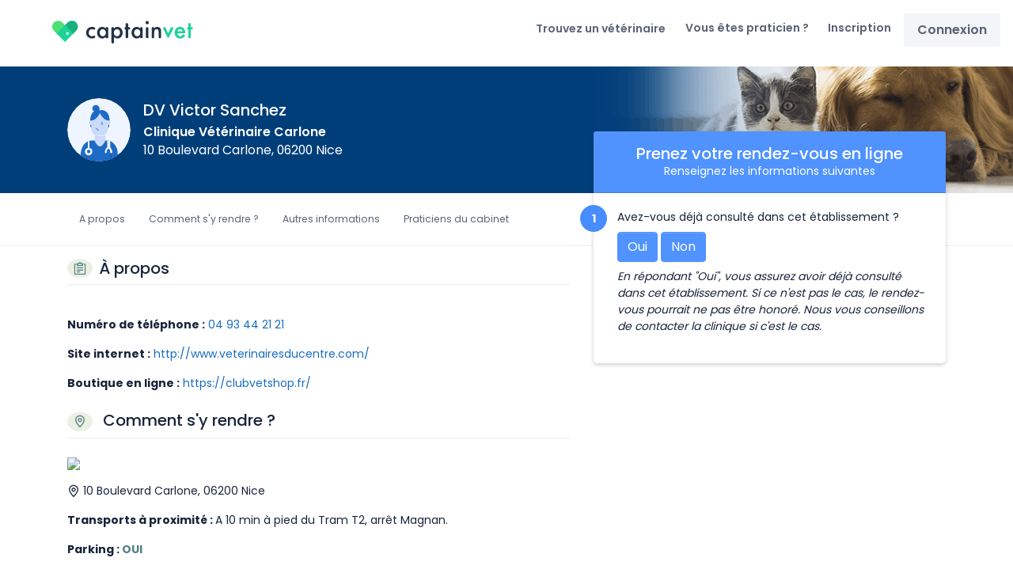

--- FILE ---
content_type: text/css
request_url: https://www.captainvet.com/css/build/static.css?id=535642c02a3a6b4abb3620261e248cf2
body_size: 47603
content:
@import url(https://fonts.googleapis.com/css?family=Poppins:400,500,600,700|Merriweather&display=swap);
@charset "UTF-8";html{font-size:13px;overflow-x:hidden}.hero{background-color:#a2d3a3;background-image:url(../../img/default/homepage/background-logo.svg);background-position:0 0;background-repeat:no-repeat;border-radius:0 0 20px 20px;margin-bottom:5rem;padding:12rem 0;position:relative}.page-services .hero{background-color:#9b83d6;padding:8rem 0}.page-recommend .hero{background-color:#75b3c3;padding:8rem 0}.page-vetfamily .hero{background-color:#243249;padding:8rem 0}.hero .bg,.hero .bg img{position:absolute;top:0;z-index:-1}.hero .bg{bottom:0;left:0;right:0}.hero .bg img{bottom:auto;left:0;right:30px;width:100%}.hero #illu-protection{bottom:-30px;position:absolute}.hero #illu-protection #bulle-protection{-vendor-animation-duration:1s;animation-duration:1s;left:30px;opacity:0;position:absolute;top:-90px}.feature{position:relative}.feature .visuel:before{background-color:#fef3e7;border-radius:8px;content:"";height:100%;position:absolute;transform:translateZ(-1px);width:60%;z-index:-1}.feature .visuel img{transform:translateZ(0)}#feature-confirm .visuel:before,#feature-search .visuel:before,.feature-right .visuel:before{right:0}#feature-calendar .visuel:before,.feature-left .visuel:before{left:0}.dashed-path{fill:none;stroke:#dbe0eb;stroke-width:1;transition:stroke-dashoffset 2s cubic-bezier(.215,.61,.355,1) 0s}#dash-transition-1 .dashed-path,#dash-transition-3 .dashed-path{stroke-dasharray:820;stroke-dashoffset:820}#dash-transition-1 .dashed-path.animated,#dash-transition-3 .dashed-path.animated{stroke-dashoffset:1640}#dash-transition-2 .dashed-path{stroke-dasharray:820;stroke-dashoffset:820}#dash-transition-2 .dashed-path.animated{stroke-dashoffset:0}.dashed-dot{fill:none;stroke:#fff;stroke-width:4;stroke-dasharray:5.5}#recommend-header .content{max-height:1150px;min-height:900px;padding-top:100px}h1.baseline{color:#fff;font-family:Poppins;font-size:2rem;font-weight:600}h3.accroche{font-size:1rem}.hero .text p,h3.accroche{color:#fff;font-weight:400}.hero .text p{-webkit-font-smoothing:antialiased;font-family:Poppins;font-size:1.2rem;line-height:1.4rem}.list-testimonials{height:30rem;overflow:hidden;position:relative;scroll-behavior:smooth}.list-testimonials:after{background:linear-gradient(90deg,#fff,hsla(0,0%,100%,0) 15%,hsla(0,0%,100%,0) 85%,#fff);content:"";display:block;height:30rem;pointer-events:none;position:absolute;width:100%}@keyframes moveTestimonials{to{transform:translateX(-2400px)}}.testimonials-item:nth-child(2n){margin-top:50px}.testimonials-item:nth-child(odd){margin-bottom:50px}.list-testimonials.animated{position:relative;transform:translateZ(0)}.testimonials-container{align-items:center;display:flex;height:30rem;overflow-x:auto;width:3000px}.list-testimonials.animated .testimonials-container{animation:moveTestimonials 50s linear infinite;left:0;position:absolute;top:0}.testimonials-item{background-color:#f3f6fa;border:0;border-radius:8px;color:#454d5f;display:flex;flex-direction:column;font-family:Merriweather,sans-serif;justify-content:center;margin-left:25px;margin-right:25px;min-height:150px;min-width:380px;padding:1rem;position:relative}.testimonial-author{color:#626a7f;font-family:Poppins,sans-serif;font-size:.875rem;font-weight:700;letter-spacing:2.33px;line-height:.875rem;text-transform:uppercase}#protection-animale:before{right:30px;top:-53px;transform:rotate(-35deg);width:200px}#protection-animale:after,#protection-animale:before{content:url(../../img/default/homepage/protection/coeur.svg);position:absolute}#protection-animale:after{bottom:25px;left:88px;transform:rotate(105deg);width:100px}#protection-animale .illustration{bottom:0;position:absolute;right:20px}@media screen and (max-width:991px){#protection-animale .container{padding-bottom:200px!important}#protection-animale:after,#protection-animale:before{content:""}#protection-animale .illustration{left:0;margin:auto;right:0}}@media screen and (min-width:1200px){html{font-size:16px}.hero:before{background-image:url(../../img/default/homepage/motif-blanc-header.png);height:234px;left:-150px;top:150px;width:330px}.hero:after,.hero:before{content:"";position:absolute}.hero:after{background-image:url(../../img/default/homepage/motif-vert-header.png);bottom:0;height:372px;right:120px;width:595px}#home-search{position:relative;z-index:1}#home-search:before{background-image:url(../../img/default/homepage/photo-chien@2x.png);background-size:100%;content:"";height:230px;left:3rem;position:absolute;top:-230px;width:230px}#home-search:after{animation-duration:1s;animation-fill-mode:both;animation-name:jackInTheBox;content:url(../../img/default/homepage/coeur-orange.svg);left:190px;opacity:0;position:absolute;top:-210px;width:35px}.page-recommend .hero,.page-services .hero,.page-videoconsultation .hero{padding:4rem 0}.page-recommend .hero:after,.page-services .hero:after{background-image:url(../../img/default/services/forme-background-form.svg);background-size:cover;bottom:0;content:"";height:637px;position:absolute;right:0;width:595px}.page-services .hero .content{min-height:700px}#recommend-form:after,#services-form:after{bottom:0;content:url(/img/default/services/forme-blanche-background-form.svg);height:0;margin:auto;position:absolute;right:-100px;top:0}#recommend-form:before,#services-form:before{content:url(/img/default/services/forme-header.svg);height:0;left:-250px;margin:auto;position:absolute;top:170px}#recommend-form>div,#services-form>div{top:90px;z-index:1}.page-vetfamily .hero:before{content:none}.page-vetfamily .hero:after{background-image:url(../../img/default/vetfamily/virus-background.svg);background-position:100%;background-repeat:no-repeat;content:"";height:100%;right:0;width:100%}.page-videoconsultation .hero:after{content:none}}:root{--blue:#007bff;--indigo:#6610f2;--purple:#6f42c1;--pink:#e83e8c;--red:#dc3545;--orange:#fd7e14;--yellow:#ffc107;--green:#28a745;--teal:#20c997;--cyan:#17a2b8;--white:#fff;--gray:#6c757d;--gray-dark:#343a40;--primary:#007bff;--secondary:#6c757d;--success:#28a745;--info:#17a2b8;--warning:#ffc107;--danger:#dc3545;--light:#f8f9fa;--dark:#343a40;--breakpoint-xs:0;--breakpoint-sm:576px;--breakpoint-md:768px;--breakpoint-lg:992px;--breakpoint-xl:1200px;--font-family-sans-serif:"Poppins",sans-serif;--font-family-monospace:SFMono-Regular,Menlo,Monaco,Consolas,"Liberation Mono","Courier New",monospace}*,:after,:before{box-sizing:border-box}html{-webkit-text-size-adjust:100%;-webkit-tap-highlight-color:rgba(0,0,0,0);font-family:sans-serif;line-height:1.15}article,aside,figcaption,figure,footer,header,hgroup,main,nav,section{display:block}body{background-color:#fff;color:#19243b;font-family:Poppins,sans-serif;font-size:.875rem;font-weight:400;line-height:1.5;margin:0;text-align:left}[tabindex="-1"]:focus:not(:focus-visible){outline:0!important}hr{box-sizing:content-box;height:0;overflow:visible}h1,h2,h3,h4,h5,h6{margin-bottom:.5rem;margin-top:0}p{margin-bottom:1rem;margin-top:0}abbr[data-original-title],abbr[title]{border-bottom:0;cursor:help;text-decoration:underline;-webkit-text-decoration:underline dotted;text-decoration:underline dotted;-webkit-text-decoration-skip-ink:none;text-decoration-skip-ink:none}address{font-style:normal;line-height:inherit}address,dl,ol,ul{margin-bottom:1rem}dl,ol,ul{margin-top:0}ol ol,ol ul,ul ol,ul ul{margin-bottom:0}dt{font-weight:700}dd{margin-bottom:.5rem;margin-left:0}blockquote{margin:0 0 1rem}b,strong{font-weight:bolder}small{font-size:80%}sub,sup{font-size:75%;line-height:0;position:relative;vertical-align:baseline}sub{bottom:-.25em}sup{top:-.5em}a{background-color:transparent;color:#176dc1;text-decoration:none}a:hover{color:#0056b3;text-decoration:underline}a:not([href]):not([class]),a:not([href]):not([class]):hover{color:inherit;text-decoration:none}code,kbd,pre,samp{font-family:SFMono-Regular,Menlo,Monaco,Consolas,Liberation Mono,Courier New,monospace;font-size:1em}pre{-ms-overflow-style:scrollbar;margin-bottom:1rem;margin-top:0;overflow:auto}figure{margin:0 0 1rem}img{border-style:none}img,svg{vertical-align:middle}svg{overflow:hidden}table{border-collapse:collapse}caption{caption-side:bottom;color:#6c757d;padding-bottom:.75rem 1.25rem;padding-top:.75rem 1.25rem;text-align:left}th{text-align:inherit;text-align:-webkit-match-parent}label{display:inline-block;margin-bottom:.5rem}button{border-radius:0}button:focus:not(:focus-visible){outline:0}button,input,optgroup,select,textarea{font-family:inherit;font-size:inherit;line-height:inherit;margin:0}button,input{overflow:visible}button,select{text-transform:none}[role=button]{cursor:pointer}select{word-wrap:normal}[type=button],[type=reset],[type=submit],button{-webkit-appearance:button}[type=button]:not(:disabled),[type=reset]:not(:disabled),[type=submit]:not(:disabled),button:not(:disabled){cursor:pointer}[type=button]::-moz-focus-inner,[type=reset]::-moz-focus-inner,[type=submit]::-moz-focus-inner,button::-moz-focus-inner{border-style:none;padding:0}input[type=checkbox],input[type=radio]{box-sizing:border-box;padding:0}textarea{overflow:auto;resize:vertical}fieldset{border:0;margin:0;min-width:0;padding:0}legend{color:inherit;display:block;font-size:1.5rem;line-height:inherit;margin-bottom:.5rem;max-width:100%;padding:0;white-space:normal;width:100%}@media (max-width:1200px){legend{font-size:calc(1.275rem + .3vw)}}progress{vertical-align:baseline}[type=number]::-webkit-inner-spin-button,[type=number]::-webkit-outer-spin-button{height:auto}[type=search]{-webkit-appearance:none;outline-offset:-2px}[type=search]::-webkit-search-decoration{-webkit-appearance:none}::-webkit-file-upload-button{-webkit-appearance:button;font:inherit}output{display:inline-block}summary{cursor:pointer;display:list-item}template{display:none}[hidden]{display:none!important}:focus{outline:0!important}body{-webkit-font-smoothing:antialiased}.h1,.h2,.h3,.h4,.h5,.h6,h1,h2,h3,h4,h5,h6{font-family:Poppins,sans-serif;font-weight:500;line-height:1.2;margin-bottom:.5rem}.h1,h1{font-size:2.5rem}@media (max-width:1200px){.h1,h1{font-size:calc(1.375rem + 1.5vw)}}.h2,h2{font-size:2rem}@media (max-width:1200px){.h2,h2{font-size:calc(1.325rem + .9vw)}}.h3,h3{font-size:1.75rem}@media (max-width:1200px){.h3,h3{font-size:calc(1.3rem + .6vw)}}.h4,h4{font-size:1.5rem}@media (max-width:1200px){.h4,h4{font-size:calc(1.275rem + .3vw)}}.h5,h5{font-size:1.25rem}.h6,h6{font-size:1rem}.lead{font-size:1.25rem;font-weight:300}.display-1{font-size:6rem;font-weight:300;line-height:1.2}@media (max-width:1200px){.display-1{font-size:calc(1.725rem + 5.7vw)}}.display-2{font-size:5.5rem;font-weight:300;line-height:1.2}@media (max-width:1200px){.display-2{font-size:calc(1.675rem + 5.1vw)}}.display-3{font-size:4.5rem;font-weight:300;line-height:1.2}@media (max-width:1200px){.display-3{font-size:calc(1.575rem + 3.9vw)}}.display-4{font-size:3.5rem;font-weight:300;line-height:1.2}@media (max-width:1200px){.display-4{font-size:calc(1.475rem + 2.7vw)}}hr{border:0;border-top:1px solid rgba(0,0,0,.1);margin-bottom:1rem;margin-top:1rem}.small,small{font-size:.875em;font-weight:400}.mark,mark{background-color:#fcf8e3;padding:.2em}.list-inline,.list-unstyled{list-style:none;padding-left:0}.list-inline-item{display:inline-block}.list-inline-item:not(:last-child){margin-right:.5rem}.initialism{font-size:90%;text-transform:uppercase}.blockquote{font-size:1.25rem;margin-bottom:1rem}.blockquote-footer{color:#6c757d;display:block;font-size:.875em}.blockquote-footer:before{content:"— "}.img-fluid,.img-thumbnail{height:auto;max-width:100%}.img-thumbnail{background-color:#fff;border:1px solid #dee2e6;border-radius:.25rem;box-shadow:0 1px 2px rgba(0,0,0,.075);padding:.25rem}.figure{display:inline-block}.figure-img{line-height:1;margin-bottom:.5rem}.figure-caption{color:#6c757d;font-size:90%}code{word-wrap:break-word;color:#e83e8c;font-size:87.5%}a>code{color:inherit}kbd{background-color:#212529;border-radius:.125rem;box-shadow:inset 0 -.1rem 0 rgba(0,0,0,.25);color:#fff;font-size:87.5%;padding:.2rem .4rem}kbd kbd{box-shadow:none;font-size:100%;font-weight:700;padding:0}pre{color:#212529;display:block;font-size:87.5%}pre code{color:inherit;font-size:inherit;word-break:normal}.pre-scrollable{max-height:340px;overflow-y:scroll}.container,.container-fluid,.container-lg,.container-md,.container-sm,.container-xl{margin-left:auto;margin-right:auto;padding-left:15px;padding-right:15px;width:100%}@media (min-width:576px){.container,.container-sm{max-width:540px}}@media (min-width:768px){.container,.container-md,.container-sm{max-width:720px}}@media (min-width:992px){.container,.container-lg,.container-md,.container-sm{max-width:960px}}@media (min-width:1200px){.container,.container-lg,.container-md,.container-sm,.container-xl{max-width:1140px}}.row{display:flex;flex-wrap:wrap;margin-left:-15px;margin-right:-15px}.no-gutters{margin-left:0;margin-right:0}.no-gutters>.col,.no-gutters>[class*=col-]{padding-left:0;padding-right:0}.col,.col-1,.col-10,.col-11,.col-12,.col-2,.col-3,.col-4,.col-5,.col-6,.col-7,.col-8,.col-9,.col-auto,.col-lg,.col-lg-1,.col-lg-10,.col-lg-11,.col-lg-12,.col-lg-2,.col-lg-3,.col-lg-4,.col-lg-5,.col-lg-6,.col-lg-7,.col-lg-8,.col-lg-9,.col-lg-auto,.col-md,.col-md-1,.col-md-10,.col-md-11,.col-md-12,.col-md-2,.col-md-3,.col-md-4,.col-md-5,.col-md-6,.col-md-7,.col-md-8,.col-md-9,.col-md-auto,.col-sm,.col-sm-1,.col-sm-10,.col-sm-11,.col-sm-12,.col-sm-2,.col-sm-3,.col-sm-4,.col-sm-5,.col-sm-6,.col-sm-7,.col-sm-8,.col-sm-9,.col-sm-auto,.col-xl,.col-xl-1,.col-xl-10,.col-xl-11,.col-xl-12,.col-xl-2,.col-xl-3,.col-xl-4,.col-xl-5,.col-xl-6,.col-xl-7,.col-xl-8,.col-xl-9,.col-xl-auto{padding-left:15px;padding-right:15px;position:relative;width:100%}.col{flex-basis:0;flex-grow:1;max-width:100%}.row-cols-1>*{flex:0 0 100%;max-width:100%}.row-cols-2>*{flex:0 0 50%;max-width:50%}.row-cols-3>*{flex:0 0 33.3333333333%;max-width:33.3333333333%}.row-cols-4>*{flex:0 0 25%;max-width:25%}.row-cols-5>*{flex:0 0 20%;max-width:20%}.row-cols-6>*{flex:0 0 16.6666666667%;max-width:16.6666666667%}.col-auto{flex:0 0 auto;max-width:100%;width:auto}.col-1{flex:0 0 8.33333333%;max-width:8.33333333%}.col-2{flex:0 0 16.66666667%;max-width:16.66666667%}.col-3{flex:0 0 25%;max-width:25%}.col-4{flex:0 0 33.33333333%;max-width:33.33333333%}.col-5{flex:0 0 41.66666667%;max-width:41.66666667%}.col-6{flex:0 0 50%;max-width:50%}.col-7{flex:0 0 58.33333333%;max-width:58.33333333%}.col-8{flex:0 0 66.66666667%;max-width:66.66666667%}.col-9{flex:0 0 75%;max-width:75%}.col-10{flex:0 0 83.33333333%;max-width:83.33333333%}.col-11{flex:0 0 91.66666667%;max-width:91.66666667%}.col-12{flex:0 0 100%;max-width:100%}.order-first{order:-1}.order-last{order:13}.order-0{order:0}.order-1{order:1}.order-2{order:2}.order-3{order:3}.order-4{order:4}.order-5{order:5}.order-6{order:6}.order-7{order:7}.order-8{order:8}.order-9{order:9}.order-10{order:10}.order-11{order:11}.order-12{order:12}.offset-1{margin-left:8.33333333%}.offset-2{margin-left:16.66666667%}.offset-3{margin-left:25%}.offset-4{margin-left:33.33333333%}.offset-5{margin-left:41.66666667%}.offset-6{margin-left:50%}.offset-7{margin-left:58.33333333%}.offset-8{margin-left:66.66666667%}.offset-9{margin-left:75%}.offset-10{margin-left:83.33333333%}.offset-11{margin-left:91.66666667%}@media (min-width:576px){.col-sm{flex-basis:0;flex-grow:1;max-width:100%}.row-cols-sm-1>*{flex:0 0 100%;max-width:100%}.row-cols-sm-2>*{flex:0 0 50%;max-width:50%}.row-cols-sm-3>*{flex:0 0 33.3333333333%;max-width:33.3333333333%}.row-cols-sm-4>*{flex:0 0 25%;max-width:25%}.row-cols-sm-5>*{flex:0 0 20%;max-width:20%}.row-cols-sm-6>*{flex:0 0 16.6666666667%;max-width:16.6666666667%}.col-sm-auto{flex:0 0 auto;max-width:100%;width:auto}.col-sm-1{flex:0 0 8.33333333%;max-width:8.33333333%}.col-sm-2{flex:0 0 16.66666667%;max-width:16.66666667%}.col-sm-3{flex:0 0 25%;max-width:25%}.col-sm-4{flex:0 0 33.33333333%;max-width:33.33333333%}.col-sm-5{flex:0 0 41.66666667%;max-width:41.66666667%}.col-sm-6{flex:0 0 50%;max-width:50%}.col-sm-7{flex:0 0 58.33333333%;max-width:58.33333333%}.col-sm-8{flex:0 0 66.66666667%;max-width:66.66666667%}.col-sm-9{flex:0 0 75%;max-width:75%}.col-sm-10{flex:0 0 83.33333333%;max-width:83.33333333%}.col-sm-11{flex:0 0 91.66666667%;max-width:91.66666667%}.col-sm-12{flex:0 0 100%;max-width:100%}.order-sm-first{order:-1}.order-sm-last{order:13}.order-sm-0{order:0}.order-sm-1{order:1}.order-sm-2{order:2}.order-sm-3{order:3}.order-sm-4{order:4}.order-sm-5{order:5}.order-sm-6{order:6}.order-sm-7{order:7}.order-sm-8{order:8}.order-sm-9{order:9}.order-sm-10{order:10}.order-sm-11{order:11}.order-sm-12{order:12}.offset-sm-0{margin-left:0}.offset-sm-1{margin-left:8.33333333%}.offset-sm-2{margin-left:16.66666667%}.offset-sm-3{margin-left:25%}.offset-sm-4{margin-left:33.33333333%}.offset-sm-5{margin-left:41.66666667%}.offset-sm-6{margin-left:50%}.offset-sm-7{margin-left:58.33333333%}.offset-sm-8{margin-left:66.66666667%}.offset-sm-9{margin-left:75%}.offset-sm-10{margin-left:83.33333333%}.offset-sm-11{margin-left:91.66666667%}}@media (min-width:768px){.col-md{flex-basis:0;flex-grow:1;max-width:100%}.row-cols-md-1>*{flex:0 0 100%;max-width:100%}.row-cols-md-2>*{flex:0 0 50%;max-width:50%}.row-cols-md-3>*{flex:0 0 33.3333333333%;max-width:33.3333333333%}.row-cols-md-4>*{flex:0 0 25%;max-width:25%}.row-cols-md-5>*{flex:0 0 20%;max-width:20%}.row-cols-md-6>*{flex:0 0 16.6666666667%;max-width:16.6666666667%}.col-md-auto{flex:0 0 auto;max-width:100%;width:auto}.col-md-1{flex:0 0 8.33333333%;max-width:8.33333333%}.col-md-2{flex:0 0 16.66666667%;max-width:16.66666667%}.col-md-3{flex:0 0 25%;max-width:25%}.col-md-4{flex:0 0 33.33333333%;max-width:33.33333333%}.col-md-5{flex:0 0 41.66666667%;max-width:41.66666667%}.col-md-6{flex:0 0 50%;max-width:50%}.col-md-7{flex:0 0 58.33333333%;max-width:58.33333333%}.col-md-8{flex:0 0 66.66666667%;max-width:66.66666667%}.col-md-9{flex:0 0 75%;max-width:75%}.col-md-10{flex:0 0 83.33333333%;max-width:83.33333333%}.col-md-11{flex:0 0 91.66666667%;max-width:91.66666667%}.col-md-12{flex:0 0 100%;max-width:100%}.order-md-first{order:-1}.order-md-last{order:13}.order-md-0{order:0}.order-md-1{order:1}.order-md-2{order:2}.order-md-3{order:3}.order-md-4{order:4}.order-md-5{order:5}.order-md-6{order:6}.order-md-7{order:7}.order-md-8{order:8}.order-md-9{order:9}.order-md-10{order:10}.order-md-11{order:11}.order-md-12{order:12}.offset-md-0{margin-left:0}.offset-md-1{margin-left:8.33333333%}.offset-md-2{margin-left:16.66666667%}.offset-md-3{margin-left:25%}.offset-md-4{margin-left:33.33333333%}.offset-md-5{margin-left:41.66666667%}.offset-md-6{margin-left:50%}.offset-md-7{margin-left:58.33333333%}.offset-md-8{margin-left:66.66666667%}.offset-md-9{margin-left:75%}.offset-md-10{margin-left:83.33333333%}.offset-md-11{margin-left:91.66666667%}}@media (min-width:992px){.col-lg{flex-basis:0;flex-grow:1;max-width:100%}.row-cols-lg-1>*{flex:0 0 100%;max-width:100%}.row-cols-lg-2>*{flex:0 0 50%;max-width:50%}.row-cols-lg-3>*{flex:0 0 33.3333333333%;max-width:33.3333333333%}.row-cols-lg-4>*{flex:0 0 25%;max-width:25%}.row-cols-lg-5>*{flex:0 0 20%;max-width:20%}.row-cols-lg-6>*{flex:0 0 16.6666666667%;max-width:16.6666666667%}.col-lg-auto{flex:0 0 auto;max-width:100%;width:auto}.col-lg-1{flex:0 0 8.33333333%;max-width:8.33333333%}.col-lg-2{flex:0 0 16.66666667%;max-width:16.66666667%}.col-lg-3{flex:0 0 25%;max-width:25%}.col-lg-4{flex:0 0 33.33333333%;max-width:33.33333333%}.col-lg-5{flex:0 0 41.66666667%;max-width:41.66666667%}.col-lg-6{flex:0 0 50%;max-width:50%}.col-lg-7{flex:0 0 58.33333333%;max-width:58.33333333%}.col-lg-8{flex:0 0 66.66666667%;max-width:66.66666667%}.col-lg-9{flex:0 0 75%;max-width:75%}.col-lg-10{flex:0 0 83.33333333%;max-width:83.33333333%}.col-lg-11{flex:0 0 91.66666667%;max-width:91.66666667%}.col-lg-12{flex:0 0 100%;max-width:100%}.order-lg-first{order:-1}.order-lg-last{order:13}.order-lg-0{order:0}.order-lg-1{order:1}.order-lg-2{order:2}.order-lg-3{order:3}.order-lg-4{order:4}.order-lg-5{order:5}.order-lg-6{order:6}.order-lg-7{order:7}.order-lg-8{order:8}.order-lg-9{order:9}.order-lg-10{order:10}.order-lg-11{order:11}.order-lg-12{order:12}.offset-lg-0{margin-left:0}.offset-lg-1{margin-left:8.33333333%}.offset-lg-2{margin-left:16.66666667%}.offset-lg-3{margin-left:25%}.offset-lg-4{margin-left:33.33333333%}.offset-lg-5{margin-left:41.66666667%}.offset-lg-6{margin-left:50%}.offset-lg-7{margin-left:58.33333333%}.offset-lg-8{margin-left:66.66666667%}.offset-lg-9{margin-left:75%}.offset-lg-10{margin-left:83.33333333%}.offset-lg-11{margin-left:91.66666667%}}@media (min-width:1200px){.col-xl{flex-basis:0;flex-grow:1;max-width:100%}.row-cols-xl-1>*{flex:0 0 100%;max-width:100%}.row-cols-xl-2>*{flex:0 0 50%;max-width:50%}.row-cols-xl-3>*{flex:0 0 33.3333333333%;max-width:33.3333333333%}.row-cols-xl-4>*{flex:0 0 25%;max-width:25%}.row-cols-xl-5>*{flex:0 0 20%;max-width:20%}.row-cols-xl-6>*{flex:0 0 16.6666666667%;max-width:16.6666666667%}.col-xl-auto{flex:0 0 auto;max-width:100%;width:auto}.col-xl-1{flex:0 0 8.33333333%;max-width:8.33333333%}.col-xl-2{flex:0 0 16.66666667%;max-width:16.66666667%}.col-xl-3{flex:0 0 25%;max-width:25%}.col-xl-4{flex:0 0 33.33333333%;max-width:33.33333333%}.col-xl-5{flex:0 0 41.66666667%;max-width:41.66666667%}.col-xl-6{flex:0 0 50%;max-width:50%}.col-xl-7{flex:0 0 58.33333333%;max-width:58.33333333%}.col-xl-8{flex:0 0 66.66666667%;max-width:66.66666667%}.col-xl-9{flex:0 0 75%;max-width:75%}.col-xl-10{flex:0 0 83.33333333%;max-width:83.33333333%}.col-xl-11{flex:0 0 91.66666667%;max-width:91.66666667%}.col-xl-12{flex:0 0 100%;max-width:100%}.order-xl-first{order:-1}.order-xl-last{order:13}.order-xl-0{order:0}.order-xl-1{order:1}.order-xl-2{order:2}.order-xl-3{order:3}.order-xl-4{order:4}.order-xl-5{order:5}.order-xl-6{order:6}.order-xl-7{order:7}.order-xl-8{order:8}.order-xl-9{order:9}.order-xl-10{order:10}.order-xl-11{order:11}.order-xl-12{order:12}.offset-xl-0{margin-left:0}.offset-xl-1{margin-left:8.33333333%}.offset-xl-2{margin-left:16.66666667%}.offset-xl-3{margin-left:25%}.offset-xl-4{margin-left:33.33333333%}.offset-xl-5{margin-left:41.66666667%}.offset-xl-6{margin-left:50%}.offset-xl-7{margin-left:58.33333333%}.offset-xl-8{margin-left:66.66666667%}.offset-xl-9{margin-left:75%}.offset-xl-10{margin-left:83.33333333%}.offset-xl-11{margin-left:91.66666667%}}.table{background-color:transparent;color:#212529;margin-bottom:1rem;width:100%}.table td,.table th{border-top:1px solid #8a92a5;padding:.75rem 1.25rem;vertical-align:top}.table thead th{border-bottom:2px solid #8a92a5;vertical-align:bottom}.table tbody+tbody{border-top:2px solid #8a92a5}.table-sm td,.table-sm th{padding:.625rem 1.25rem}.table-bordered,.table-bordered td,.table-bordered th{border:1px solid #8a92a5}.table-bordered thead td,.table-bordered thead th{border-bottom-width:2px}.table-borderless tbody+tbody,.table-borderless td,.table-borderless th,.table-borderless thead th{border:0}.table-striped tbody tr:nth-of-type(odd){background-color:rgba(0,0,0,.02)}.table-hover tbody tr:hover{background-color:rgba(0,0,0,.03);color:#212529}.table-primary,.table-primary>td,.table-primary>th{background-color:#b8daff}.table-primary tbody+tbody,.table-primary td,.table-primary th,.table-primary thead th{border-color:#7abaff}.table-hover .table-primary:hover,.table-hover .table-primary:hover>td,.table-hover .table-primary:hover>th{background-color:#9ecdff}.table-secondary,.table-secondary>td,.table-secondary>th{background-color:#d6d8db}.table-secondary tbody+tbody,.table-secondary td,.table-secondary th,.table-secondary thead th{border-color:#b3b7bb}.table-hover .table-secondary:hover,.table-hover .table-secondary:hover>td,.table-hover .table-secondary:hover>th{background-color:#c8cccf}.table-success,.table-success>td,.table-success>th{background-color:#c3e6cb}.table-success tbody+tbody,.table-success td,.table-success th,.table-success thead th{border-color:#8fd19e}.table-hover .table-success:hover,.table-hover .table-success:hover>td,.table-hover .table-success:hover>th{background-color:#b1dfbb}.table-info,.table-info>td,.table-info>th{background-color:#bee5eb}.table-info tbody+tbody,.table-info td,.table-info th,.table-info thead th{border-color:#86cfda}.table-hover .table-info:hover,.table-hover .table-info:hover>td,.table-hover .table-info:hover>th{background-color:#abdde5}.table-warning,.table-warning>td,.table-warning>th{background-color:#ffeeba}.table-warning tbody+tbody,.table-warning td,.table-warning th,.table-warning thead th{border-color:#ffdf7e}.table-hover .table-warning:hover,.table-hover .table-warning:hover>td,.table-hover .table-warning:hover>th{background-color:#ffe7a0}.table-danger,.table-danger>td,.table-danger>th{background-color:#f5c6cb}.table-danger tbody+tbody,.table-danger td,.table-danger th,.table-danger thead th{border-color:#ed969e}.table-hover .table-danger:hover,.table-hover .table-danger:hover>td,.table-hover .table-danger:hover>th{background-color:#f1b1b7}.table-light,.table-light>td,.table-light>th{background-color:#fdfdfe}.table-light tbody+tbody,.table-light td,.table-light th,.table-light thead th{border-color:#fbfcfc}.table-hover .table-light:hover,.table-hover .table-light:hover>td,.table-hover .table-light:hover>th{background-color:#eef1f3}.table-dark,.table-dark>td,.table-dark>th{background-color:#c6c8ca}.table-dark tbody+tbody,.table-dark td,.table-dark th,.table-dark thead th{border-color:#95999c}.table-hover .table-dark:hover,.table-hover .table-dark:hover>td,.table-hover .table-dark:hover>th{background-color:#b9bbbd}.table-active,.table-active>td,.table-active>th,.table-hover .table-active:hover,.table-hover .table-active:hover>td,.table-hover .table-active:hover>th{background-color:rgba(0,0,0,.015)}.table .thead-dark th{background-color:#111928;border-color:hsla(0,0%,100%,.35);color:#fff}.table .thead-light th{background-color:#e9ecf2;border-color:#8a92a5;color:#19243b}.table-dark{background-color:#111928;color:#fff}.table-dark td,.table-dark th,.table-dark thead th{border-color:hsla(0,0%,100%,.35)}.table-dark.table-bordered{border:0}.table-dark.table-striped tbody tr:nth-of-type(odd){background-color:hsla(0,0%,100%,.05)}.table-dark.table-hover tbody tr:hover{background-color:hsla(0,0%,100%,.075);color:#fff}@media (max-width:575.98px){.table-responsive-sm{-webkit-overflow-scrolling:touch;display:block;overflow-x:auto;width:100%}.table-responsive-sm>.table-bordered{border:0}}@media (max-width:767.98px){.table-responsive-md{-webkit-overflow-scrolling:touch;display:block;overflow-x:auto;width:100%}.table-responsive-md>.table-bordered{border:0}}@media (max-width:991.98px){.table-responsive-lg{-webkit-overflow-scrolling:touch;display:block;overflow-x:auto;width:100%}.table-responsive-lg>.table-bordered{border:0}}@media (max-width:1199.98px){.table-responsive-xl{-webkit-overflow-scrolling:touch;display:block;overflow-x:auto;width:100%}.table-responsive-xl>.table-bordered{border:0}}.table-responsive{-webkit-overflow-scrolling:touch;display:block;overflow-x:auto;width:100%}.table-responsive>.table-bordered{border:0}.table td,.table th{vertical-align:middle}.table th{border-top:0}.table-x-xs td,.table-x-xs th{padding:.75rem .25rem}.form-control{background-clip:padding-box;background-color:#fff;border:1px solid #ced4da;border-radius:.25rem;box-shadow:none;color:#19243b;display:block;font-size:1rem;font-weight:400;height:calc(1.5em + .75rem + 2px);line-height:1.5;padding:.375rem .75rem;transition:border-color .15s ease-in-out,box-shadow .15s ease-in-out ease-in-out .2s;width:100%}.form-control::-ms-expand{background-color:transparent;border:0}.form-control:focus{background-color:#fff;border-color:#80bdff;box-shadow:0 0 0 .2rem rgba(0,123,255,.25);color:#495057;outline:0}.form-control::-moz-placeholder{color:#6c757d;opacity:1}.form-control::placeholder{color:#6c757d;opacity:1}.form-control:disabled,.form-control[readonly]{background-color:#e9ecef;opacity:1}input[type=date].form-control,input[type=datetime-local].form-control,input[type=month].form-control,input[type=time].form-control{-webkit-appearance:none;-moz-appearance:none;appearance:none}select.form-control:-moz-focusring{color:transparent;text-shadow:0 0 0 #19243b}select.form-control:focus::-ms-value{background-color:#fff;color:#19243b}.form-control-file,.form-control-range{display:block;width:100%}.col-form-label{font-size:inherit;line-height:1.5;margin-bottom:0;padding-bottom:calc(.375rem + 1px);padding-top:calc(.375rem + 1px)}.col-form-label-lg{font-size:1.25rem;line-height:1.5;padding-bottom:calc(.5rem + 1px);padding-top:calc(.5rem + 1px)}.col-form-label-sm{font-size:.875rem;line-height:1.5;padding-bottom:calc(.25rem + 1px);padding-top:calc(.25rem + 1px)}.form-control-plaintext{background-color:transparent;border:solid transparent;border-width:1px 0;color:#212529;display:block;font-size:1rem;line-height:1.5;margin-bottom:0;padding:.375rem 0;width:100%}.form-control-plaintext.form-control-lg,.form-control-plaintext.form-control-sm{padding-left:0;padding-right:0}.form-control-sm{border-radius:.2rem;font-size:.875rem;height:calc(1.5em + .5rem + 2px);line-height:1.5;padding:.25rem .5rem}.form-control-lg{border-radius:.3rem;font-size:1.25rem;height:calc(1.5em + 1rem + 2px);line-height:1.5;padding:.5rem 1rem}select.form-control[multiple],select.form-control[size],textarea.form-control{height:auto}.form-group{margin-bottom:1rem}.form-text{display:block;margin-top:.25rem}.form-row{display:flex;flex-wrap:wrap;margin-left:-5px;margin-right:-5px}.form-row>.col,.form-row>[class*=col-]{padding-left:5px;padding-right:5px}.form-check{display:block;padding-left:1.25rem;position:relative}.form-check-input{margin-left:-1.25rem;margin-top:.3rem;position:absolute}.form-check-input:disabled~.form-check-label,.form-check-input[disabled]~.form-check-label{color:#6c757d}.form-check-label{margin-bottom:0}.form-check-inline{align-items:center;display:inline-flex;margin-right:.75rem;padding-left:0}.form-check-inline .form-check-input{margin-left:0;margin-right:.3125rem;margin-top:0;position:static}.valid-feedback{color:#28a745;display:none;font-size:.875em;margin-top:.25rem;width:100%}.valid-tooltip{background-color:rgba(40,167,69,.9);border-radius:.25rem;color:#fff;display:none;font-size:.875rem;left:0;line-height:1.5;margin-top:.1rem;max-width:100%;padding:.25rem .5rem;position:absolute;top:100%;z-index:5}.form-row>.col>.valid-tooltip,.form-row>[class*=col-]>.valid-tooltip{left:5px}.is-valid~.valid-feedback,.is-valid~.valid-tooltip,.was-validated :valid~.valid-feedback,.was-validated :valid~.valid-tooltip{display:block}.form-control.is-valid,.was-validated .form-control:valid{background-image:url("data:image/svg+xml;charset=utf-8,%3Csvg xmlns='http://www.w3.org/2000/svg' width='8' height='8'%3E%3Cpath fill='%2328a745' d='M2.3 6.73.6 4.53c-.4-1.04.46-1.4 1.1-.8l1.1 1.4 3.4-3.8c.6-.63 1.6-.27 1.2.7l-4 4.6c-.43.5-.8.4-1.1.1z'/%3E%3C/svg%3E");background-position:right calc(.375em + .1875rem) center;background-repeat:no-repeat;background-size:calc(.75em + .375rem) calc(.75em + .375rem);border-color:#28a745;padding-right:calc(1.5em + .75rem)!important}.form-control.is-valid:focus,.was-validated .form-control:valid:focus{border-color:#28a745;box-shadow:0 0 0 .2rem rgba(40,167,69,.25)}.was-validated select.form-control:valid,select.form-control.is-valid{background-position:right 1.5rem center;padding-right:3rem!important}.was-validated textarea.form-control:valid,textarea.form-control.is-valid{background-position:top calc(.375em + .1875rem) right calc(.375em + .1875rem);padding-right:calc(1.5em + .75rem)}.custom-select.is-valid,.was-validated .custom-select:valid{background:url("data:image/svg+xml;charset=utf-8,%3Csvg xmlns='http://www.w3.org/2000/svg' width='4' height='5'%3E%3Cpath fill='%23343a40' d='M2 0 0 2h4zm0 5L0 3h4z'/%3E%3C/svg%3E") right .75rem center/8px 10px no-repeat,#fff url("data:image/svg+xml;charset=utf-8,%3Csvg xmlns='http://www.w3.org/2000/svg' width='8' height='8'%3E%3Cpath fill='%2328a745' d='M2.3 6.73.6 4.53c-.4-1.04.46-1.4 1.1-.8l1.1 1.4 3.4-3.8c.6-.63 1.6-.27 1.2.7l-4 4.6c-.43.5-.8.4-1.1.1z'/%3E%3C/svg%3E") center right 1.75rem/calc(.75em + .375rem) calc(.75em + .375rem) no-repeat;border-color:#28a745;padding-right:calc(.75em + 2.3125rem)!important}.custom-select.is-valid:focus,.was-validated .custom-select:valid:focus{border-color:#28a745;box-shadow:0 0 0 .2rem rgba(40,167,69,.25)}.form-check-input.is-valid~.form-check-label,.was-validated .form-check-input:valid~.form-check-label{color:#28a745}.form-check-input.is-valid~.valid-feedback,.form-check-input.is-valid~.valid-tooltip,.was-validated .form-check-input:valid~.valid-feedback,.was-validated .form-check-input:valid~.valid-tooltip{display:block}.custom-control-input.is-valid~.custom-control-label,.was-validated .custom-control-input:valid~.custom-control-label{color:#28a745}.custom-control-input.is-valid~.custom-control-label:before,.was-validated .custom-control-input:valid~.custom-control-label:before{border-color:#28a745}.custom-control-input.is-valid:checked~.custom-control-label:before,.was-validated .custom-control-input:valid:checked~.custom-control-label:before{background-color:#34ce57;border-color:#34ce57}.custom-control-input.is-valid:focus~.custom-control-label:before,.was-validated .custom-control-input:valid:focus~.custom-control-label:before{box-shadow:0 0 0 .2rem rgba(40,167,69,.25)}.custom-control-input.is-valid:focus:not(:checked)~.custom-control-label:before,.was-validated .custom-control-input:valid:focus:not(:checked)~.custom-control-label:before{border-color:#28a745}.custom-file-input.is-valid~.custom-file-label,.was-validated .custom-file-input:valid~.custom-file-label{border-color:#28a745}.custom-file-input.is-valid:focus~.custom-file-label,.was-validated .custom-file-input:valid:focus~.custom-file-label{border-color:#28a745;box-shadow:0 0 0 .2rem rgba(40,167,69,.25)}.invalid-feedback{color:#dc3545;display:none;font-size:.875em;margin-top:.25rem;width:100%}.invalid-tooltip{background-color:rgba(220,53,69,.9);border-radius:.25rem;color:#fff;display:none;font-size:.875rem;left:0;line-height:1.5;margin-top:.1rem;max-width:100%;padding:.25rem .5rem;position:absolute;top:100%;z-index:5}.form-row>.col>.invalid-tooltip,.form-row>[class*=col-]>.invalid-tooltip{left:5px}.is-invalid~.invalid-feedback,.is-invalid~.invalid-tooltip,.was-validated :invalid~.invalid-feedback,.was-validated :invalid~.invalid-tooltip{display:block}.form-control.is-invalid,.was-validated .form-control:invalid{background-image:url("data:image/svg+xml;charset=utf-8,%3Csvg xmlns='http://www.w3.org/2000/svg' width='12' height='12' fill='none' stroke='%23dc3545'%3E%3Ccircle cx='6' cy='6' r='4.5'/%3E%3Cpath stroke-linejoin='round' d='M5.8 3.6h.4L6 6.5z'/%3E%3Ccircle cx='6' cy='8.2' r='.6' fill='%23dc3545' stroke='none'/%3E%3C/svg%3E");background-position:right calc(.375em + .1875rem) center;background-repeat:no-repeat;background-size:calc(.75em + .375rem) calc(.75em + .375rem);border-color:#dc3545;padding-right:calc(1.5em + .75rem)!important}.form-control.is-invalid:focus,.was-validated .form-control:invalid:focus{border-color:#dc3545;box-shadow:0 0 0 .2rem rgba(220,53,69,.25)}.was-validated select.form-control:invalid,select.form-control.is-invalid{background-position:right 1.5rem center;padding-right:3rem!important}.was-validated textarea.form-control:invalid,textarea.form-control.is-invalid{background-position:top calc(.375em + .1875rem) right calc(.375em + .1875rem);padding-right:calc(1.5em + .75rem)}.custom-select.is-invalid,.was-validated .custom-select:invalid{background:url("data:image/svg+xml;charset=utf-8,%3Csvg xmlns='http://www.w3.org/2000/svg' width='4' height='5'%3E%3Cpath fill='%23343a40' d='M2 0 0 2h4zm0 5L0 3h4z'/%3E%3C/svg%3E") right .75rem center/8px 10px no-repeat,#fff url("data:image/svg+xml;charset=utf-8,%3Csvg xmlns='http://www.w3.org/2000/svg' width='12' height='12' fill='none' stroke='%23dc3545'%3E%3Ccircle cx='6' cy='6' r='4.5'/%3E%3Cpath stroke-linejoin='round' d='M5.8 3.6h.4L6 6.5z'/%3E%3Ccircle cx='6' cy='8.2' r='.6' fill='%23dc3545' stroke='none'/%3E%3C/svg%3E") center right 1.75rem/calc(.75em + .375rem) calc(.75em + .375rem) no-repeat;border-color:#dc3545;padding-right:calc(.75em + 2.3125rem)!important}.custom-select.is-invalid:focus,.was-validated .custom-select:invalid:focus{border-color:#dc3545;box-shadow:0 0 0 .2rem rgba(220,53,69,.25)}.form-check-input.is-invalid~.form-check-label,.was-validated .form-check-input:invalid~.form-check-label{color:#dc3545}.form-check-input.is-invalid~.invalid-feedback,.form-check-input.is-invalid~.invalid-tooltip,.was-validated .form-check-input:invalid~.invalid-feedback,.was-validated .form-check-input:invalid~.invalid-tooltip{display:block}.custom-control-input.is-invalid~.custom-control-label,.was-validated .custom-control-input:invalid~.custom-control-label{color:#dc3545}.custom-control-input.is-invalid~.custom-control-label:before,.was-validated .custom-control-input:invalid~.custom-control-label:before{border-color:#dc3545}.custom-control-input.is-invalid:checked~.custom-control-label:before,.was-validated .custom-control-input:invalid:checked~.custom-control-label:before{background-color:#e4606d;border-color:#e4606d}.custom-control-input.is-invalid:focus~.custom-control-label:before,.was-validated .custom-control-input:invalid:focus~.custom-control-label:before{box-shadow:0 0 0 .2rem rgba(220,53,69,.25)}.custom-control-input.is-invalid:focus:not(:checked)~.custom-control-label:before,.was-validated .custom-control-input:invalid:focus:not(:checked)~.custom-control-label:before{border-color:#dc3545}.custom-file-input.is-invalid~.custom-file-label,.was-validated .custom-file-input:invalid~.custom-file-label{border-color:#dc3545}.custom-file-input.is-invalid:focus~.custom-file-label,.was-validated .custom-file-input:invalid:focus~.custom-file-label{border-color:#dc3545;box-shadow:0 0 0 .2rem rgba(220,53,69,.25)}.form-inline{align-items:center;display:flex;flex-flow:row wrap}.form-inline .form-check{width:100%}@media (min-width:576px){.form-inline label{justify-content:center}.form-inline .form-group,.form-inline label{align-items:center;display:flex;margin-bottom:0}.form-inline .form-group{flex:0 0 auto;flex-flow:row wrap}.form-inline .form-control{display:inline-block;vertical-align:middle;width:auto}.form-inline .form-control-plaintext{display:inline-block}.form-inline .custom-select,.form-inline .input-group{width:auto}.form-inline .form-check{align-items:center;display:flex;justify-content:center;padding-left:0;width:auto}.form-inline .form-check-input{flex-shrink:0;margin-left:0;margin-right:.25rem;margin-top:0;position:relative}.form-inline .custom-control{align-items:center;justify-content:center}.form-inline .custom-control-label{margin-bottom:0}}.custom-control{display:block;min-height:1.3125rem;padding-left:1.5rem;position:relative;-webkit-print-color-adjust:exact;print-color-adjust:exact;z-index:1}.custom-control-inline{display:inline-flex;margin-right:1rem}.custom-control-input{height:1.15625rem;left:0;opacity:0;position:absolute;width:1rem;z-index:-1}.custom-control-input:checked~.custom-control-label:before{background-color:#007bff;border-color:#007bff;color:#fff}.custom-control-input:focus~.custom-control-label:before{box-shadow:none,0 0 0 .2rem rgba(0,123,255,.25)}.custom-control-input:focus:not(:checked)~.custom-control-label:before{border-color:#80bdff}.custom-control-input:not(:disabled):active~.custom-control-label:before{background-color:#b3d7ff;border-color:#b3d7ff;color:#fff}.custom-control-input:disabled~.custom-control-label,.custom-control-input[disabled]~.custom-control-label{color:#6c757d}.custom-control-input:disabled~.custom-control-label:before,.custom-control-input[disabled]~.custom-control-label:before{background-color:#e9ecef}.custom-control-label{margin-bottom:0;position:relative;vertical-align:top}.custom-control-label:before{background-color:#fff;border:1px solid #adb5bd;box-shadow:inset 0 1px 1px rgba(0,0,0,.075);pointer-events:none}.custom-control-label:after,.custom-control-label:before{content:"";display:block;height:1rem;left:-1.5rem;position:absolute;top:.15625rem;width:1rem}.custom-control-label:after{background:50%/50% 50% no-repeat}.custom-checkbox .custom-control-label:before{border-radius:.25rem}.custom-checkbox .custom-control-input:checked~.custom-control-label:after{background-image:url("data:image/svg+xml;charset=utf-8,%3Csvg xmlns='http://www.w3.org/2000/svg' width='8' height='8'%3E%3Cpath fill='%23fff' d='m6.564.75-3.59 3.612-1.538-1.55L0 4.26l2.974 2.99L8 2.193z'/%3E%3C/svg%3E")}.custom-checkbox .custom-control-input:indeterminate~.custom-control-label:before{background-color:#007bff;border-color:#007bff}.custom-checkbox .custom-control-input:indeterminate~.custom-control-label:after{background-image:url("data:image/svg+xml;charset=utf-8,%3Csvg xmlns='http://www.w3.org/2000/svg' width='4' height='4'%3E%3Cpath stroke='%23fff' d='M0 2h4'/%3E%3C/svg%3E")}.custom-checkbox .custom-control-input:disabled:checked~.custom-control-label:before{background-color:rgba(0,123,255,.5)}.custom-checkbox .custom-control-input:disabled:indeterminate~.custom-control-label:before{background-color:rgba(0,123,255,.5)}.custom-radio .custom-control-label:before{border-radius:50%}.custom-radio .custom-control-input:checked~.custom-control-label:after{background-image:url("data:image/svg+xml;charset=utf-8,%3Csvg xmlns='http://www.w3.org/2000/svg' width='12' height='12' viewBox='-4 -4 8 8'%3E%3Ccircle r='3' fill='%23fff'/%3E%3C/svg%3E")}.custom-radio .custom-control-input:disabled:checked~.custom-control-label:before{background-color:rgba(0,123,255,.5)}.custom-switch{padding-left:2.25rem}.custom-switch .custom-control-label:before{border-radius:.5rem;left:-2.25rem;pointer-events:all;width:1.75rem}.custom-switch .custom-control-label:after{background-color:#adb5bd;border-radius:.5rem;height:calc(1rem - 4px);left:calc(-2.25rem + 2px);top:calc(.15625rem + 2px);transition:transform background-color .15s ease-in-out ease-in-out .15s,border-color .15s ease-in-out,box-shadow .15s ease-in-out ease-in-out;width:calc(1rem - 4px)}.custom-switch .custom-control-input:checked~.custom-control-label:after{background-color:#fff;transform:translateX(.75rem)}.custom-switch .custom-control-input:disabled:checked~.custom-control-label:before{background-color:rgba(0,123,255,.5)}.custom-select{-webkit-appearance:none;-moz-appearance:none;appearance:none;background:#fff url("data:image/svg+xml;charset=utf-8,%3Csvg xmlns='http://www.w3.org/2000/svg' width='4' height='5'%3E%3Cpath fill='%23343a40' d='M2 0 0 2h4zm0 5L0 3h4z'/%3E%3C/svg%3E") right .75rem center/8px 10px no-repeat;border:1px solid #ced4da;border-radius:.25rem;box-shadow:inset 0 1px 2px rgba(0,0,0,.075);color:#495057;display:inline-block;font-size:1rem;font-weight:400;height:calc(1.5em + .75rem + 2px);line-height:1.5;padding:.375rem 1.75rem .375rem .75rem;vertical-align:middle;width:100%}.custom-select:focus{border-color:#80bdff;box-shadow:inset 0 1px 2px rgba(0,0,0,.075),0 0 0 .2rem rgba(0,123,255,.25);outline:0}.custom-select:focus::-ms-value{background-color:#fff;color:#19243b}.custom-select[multiple],.custom-select[size]:not([size="1"]){background-image:none;height:auto;padding-right:.75rem}.custom-select:disabled{background-color:#e9ecef;color:#6c757d}.custom-select::-ms-expand{display:none}.custom-select:-moz-focusring{color:transparent;text-shadow:0 0 0 #495057}.custom-select-sm{font-size:.875rem;height:calc(1.5em + .5rem + 2px);padding-bottom:.25rem;padding-left:.5rem;padding-top:.25rem}.custom-select-lg{font-size:1.25rem;height:calc(1.5em + 1rem + 2px);padding-bottom:.5rem;padding-left:1rem;padding-top:.5rem}.custom-file{display:inline-block;margin-bottom:0}.custom-file,.custom-file-input{height:calc(1.5em + .75rem + 2px);position:relative;width:100%}.custom-file-input{margin:0;opacity:0;overflow:hidden;z-index:2}.custom-file-input:focus~.custom-file-label{border-color:#80bdff;box-shadow:0 0 0 .2rem rgba(0,123,255,.25)}.custom-file-input:disabled~.custom-file-label,.custom-file-input[disabled]~.custom-file-label{background-color:#e9ecef}.custom-file-input:lang(en)~.custom-file-label:after{content:"Browse"}.custom-file-input~.custom-file-label[data-browse]:after{content:attr(data-browse)}.custom-file-label{background-color:#fff;border:1px solid #ced4da;border-radius:.25rem;box-shadow:inset 0 1px 1px rgba(0,0,0,.075);font-weight:400;height:calc(1.5em + .75rem + 2px);left:0;overflow:hidden;z-index:1}.custom-file-label,.custom-file-label:after{color:#495057;line-height:1.5;padding:.375rem .75rem;position:absolute;right:0;top:0}.custom-file-label:after{background-color:#e9ecef;border-left:inherit;border-radius:0 .25rem .25rem 0;bottom:0;content:"Browse";display:block;height:calc(1.5em + .75rem);z-index:3}.custom-range{-webkit-appearance:none;-moz-appearance:none;appearance:none;background-color:transparent;height:1.4rem;padding:0;width:100%}.custom-range:focus{outline:0}.custom-range:focus::-webkit-slider-thumb{box-shadow:0 0 0 1px #fff,0 0 0 .2rem rgba(0,123,255,.25)}.custom-range:focus::-moz-range-thumb{box-shadow:0 0 0 1px #fff,0 0 0 .2rem rgba(0,123,255,.25)}.custom-range:focus::-ms-thumb{box-shadow:0 0 0 1px #fff,0 0 0 .2rem rgba(0,123,255,.25)}.custom-range::-moz-focus-outer{border:0}.custom-range::-webkit-slider-thumb{-webkit-appearance:none;appearance:none;background-color:#007bff;border:0;border-radius:1rem;box-shadow:0 .1rem .25rem rgba(0,0,0,.1);height:1rem;margin-top:-.25rem;-webkit-transition:background-color .15s ease-in-out,border-color .15s ease-in-out,box-shadow .15s ease-in-out ease-in-out .2s;transition:background-color .15s ease-in-out,border-color .15s ease-in-out,box-shadow .15s ease-in-out ease-in-out .2s;width:1rem}.custom-range::-webkit-slider-thumb:active{background-color:#b3d7ff}.custom-range::-webkit-slider-runnable-track{background-color:#dee2e6;border-color:transparent;border-radius:1rem;box-shadow:inset 0 .25rem .25rem rgba(0,0,0,.1);color:transparent;cursor:pointer;height:.5rem;width:100%}.custom-range::-moz-range-thumb{-moz-appearance:none;appearance:none;background-color:#007bff;border:0;border-radius:1rem;box-shadow:0 .1rem .25rem rgba(0,0,0,.1);height:1rem;-moz-transition:background-color .15s ease-in-out,border-color .15s ease-in-out,box-shadow .15s ease-in-out ease-in-out .2s;transition:background-color .15s ease-in-out,border-color .15s ease-in-out,box-shadow .15s ease-in-out ease-in-out .2s;width:1rem}.custom-range::-moz-range-thumb:active{background-color:#b3d7ff}.custom-range::-moz-range-track{background-color:#dee2e6;border-color:transparent;border-radius:1rem;box-shadow:inset 0 .25rem .25rem rgba(0,0,0,.1);color:transparent;cursor:pointer;height:.5rem;width:100%}.custom-range::-ms-thumb{appearance:none;background-color:#007bff;border:0;border-radius:1rem;box-shadow:0 .1rem .25rem rgba(0,0,0,.1);height:1rem;margin-left:.2rem;margin-right:.2rem;margin-top:0;-ms-transition:background-color .15s ease-in-out,border-color .15s ease-in-out,box-shadow .15s ease-in-out ease-in-out .2s;transition:background-color .15s ease-in-out,border-color .15s ease-in-out,box-shadow .15s ease-in-out ease-in-out .2s;width:1rem}.custom-range::-ms-thumb:active{background-color:#b3d7ff}.custom-range::-ms-track{background-color:transparent;border-color:transparent;border-width:.5rem;box-shadow:inset 0 .25rem .25rem rgba(0,0,0,.1);color:transparent;cursor:pointer;height:.5rem;width:100%}.custom-range::-ms-fill-lower,.custom-range::-ms-fill-upper{background-color:#dee2e6;border-radius:1rem}.custom-range::-ms-fill-upper{margin-right:15px}.custom-range:disabled::-webkit-slider-thumb{background-color:#adb5bd}.custom-range:disabled::-webkit-slider-runnable-track{cursor:default}.custom-range:disabled::-moz-range-thumb{background-color:#adb5bd}.custom-range:disabled::-moz-range-track{cursor:default}.custom-range:disabled::-ms-thumb{background-color:#adb5bd}.custom-control-label:before,.custom-file-label,.custom-select{transition:background-color .15s ease-in-out,border-color .15s ease-in-out,box-shadow .15s ease-in-out ease-in-out .2s}.form-control:disabled{background-color:#f8f9fc!important;color:#dbe0eb!important;cursor:not-allowed}.form-control.form-control-y-lg{height:calc(1.5em + 1rem + 2px);padding-bottom:.75rem;padding-top:.75rem}.form-control.form-control-x-lg{padding-left:1.5rem;padding-right:1.5rem}.form-control.form-control-y-xl{height:calc(3.375rem + 2px);padding-bottom:.9375rem;padding-top:.9375rem}.form-control.form-control-x-xl{padding-left:1.875rem;padding-right:1.875rem}.custom-control-label:before{box-shadow:none}.form-group .with-icon{position:relative}.form-group .with-icon>[class*=" icon-"],.form-group .with-icon>[class^=icon-]{bottom:.75rem;cursor:pointer;font-size:1rem;line-height:1.5;position:absolute;right:.75rem;top:.75rem}.custom-checkbox .custom-control-label.label-days{background:#fff;border:1px solid #f4f5f8;border-radius:50%;color:#8a92a5;height:2rem;line-height:2rem;text-align:center;width:2rem}.custom-checkbox .custom-control-label.label-days:after,.custom-checkbox .custom-control-label.label-days:before{display:none}.custom-checkbox .custom-control-input:checked~.custom-control-label[style*="--checkbox-color"]:before{background-color:var(--checkbox-color);border-color:var(--checkbox-color)}.custom-checkbox .custom-control-input:checked~.custom-control-label:after{background-image:none!important;color:#fff;content:"\ea34";font-family:cptvet;font-size:.5rem;line-height:1rem;text-align:center}.custom-checkbox .custom-control-input:checked~.custom-control-label.label-days{background:#002d59;border:1px solid #fff;color:#fff}.form-control-file.test{background-color:#ff0}.double-selector{display:flex;padding:.1875rem .375rem}.double-selector label{background:transparent;border-radius:.25rem;cursor:pointer;padding:.375rem .75rem;width:50%}.double-selector label.active{background-color:#393f4d;color:#fff}.double-selector input{display:none}label{color:#596278;font-weight:500}.btn{background-color:transparent;border:1px solid transparent;border-radius:.25rem;color:#19243b;display:inline-block;font-size:1rem;font-weight:400;line-height:1.5;padding:.375rem .75rem;text-align:center;transition:color .15s ease-in-out,background-color .15s ease-in-out,border-color .15s ease-in-out,box-shadow .15s ease-in-out ease-in-out .2s;-webkit-user-select:none;-moz-user-select:none;user-select:none;vertical-align:middle}.btn:hover{color:#19243b;text-decoration:none}.btn.focus,.btn:focus{box-shadow:none;outline:0}.btn.disabled,.btn:disabled{box-shadow:none;opacity:.65}.btn:not(:disabled):not(.disabled){cursor:pointer}.btn:not(:disabled):not(.disabled).active,.btn:not(:disabled):not(.disabled):active{box-shadow:none}a.btn.disabled,fieldset:disabled a.btn{pointer-events:none}.btn-primary{background-color:#007bff;border-color:#007bff;box-shadow:inset 0 1px 0 hsla(0,0%,100%,.15),0 1px 1px rgba(0,0,0,.075);color:#fff}.btn-primary.focus,.btn-primary:focus,.btn-primary:hover{background-color:#0069d9;border-color:#0062cc;color:#fff}.btn-primary.focus,.btn-primary:focus{box-shadow:inset 0 1px 0 hsla(0,0%,100%,.15),0 1px 1px rgba(0,0,0,.075),0 0 0 .2rem rgba(38,143,255,.5)}.btn-primary.disabled,.btn-primary:disabled{background-color:#007bff;border-color:#007bff;color:#fff}.btn-primary:not(:disabled):not(.disabled).active,.btn-primary:not(:disabled):not(.disabled):active,.show>.btn-primary.dropdown-toggle{background-color:#0062cc;border-color:#005cbf;color:#fff}.btn-primary:not(:disabled):not(.disabled).active:focus,.btn-primary:not(:disabled):not(.disabled):active:focus,.show>.btn-primary.dropdown-toggle:focus{box-shadow:0 0 0 .2rem rgba(38,143,255,.5)}.btn-secondary{background-color:#6c757d;border-color:#6c757d;box-shadow:inset 0 1px 0 hsla(0,0%,100%,.15),0 1px 1px rgba(0,0,0,.075);color:#fff}.btn-secondary.focus,.btn-secondary:focus,.btn-secondary:hover{background-color:#5a6268;border-color:#545b62;color:#fff}.btn-secondary.focus,.btn-secondary:focus{box-shadow:inset 0 1px 0 hsla(0,0%,100%,.15),0 1px 1px rgba(0,0,0,.075),0 0 0 .2rem hsla(208,6%,54%,.5)}.btn-secondary.disabled,.btn-secondary:disabled{background-color:#6c757d;border-color:#6c757d;color:#fff}.btn-secondary:not(:disabled):not(.disabled).active,.btn-secondary:not(:disabled):not(.disabled):active,.show>.btn-secondary.dropdown-toggle{background-color:#545b62;border-color:#4e555b;color:#fff}.btn-secondary:not(:disabled):not(.disabled).active:focus,.btn-secondary:not(:disabled):not(.disabled):active:focus,.show>.btn-secondary.dropdown-toggle:focus{box-shadow:0 0 0 .2rem hsla(208,6%,54%,.5)}.btn-success{background-color:#28a745;border-color:#28a745;box-shadow:inset 0 1px 0 hsla(0,0%,100%,.15),0 1px 1px rgba(0,0,0,.075);color:#fff}.btn-success.focus,.btn-success:focus,.btn-success:hover{background-color:#218838;border-color:#1e7e34;color:#fff}.btn-success.focus,.btn-success:focus{box-shadow:inset 0 1px 0 hsla(0,0%,100%,.15),0 1px 1px rgba(0,0,0,.075),0 0 0 .2rem rgba(72,180,97,.5)}.btn-success.disabled,.btn-success:disabled{background-color:#28a745;border-color:#28a745;color:#fff}.btn-success:not(:disabled):not(.disabled).active,.btn-success:not(:disabled):not(.disabled):active,.show>.btn-success.dropdown-toggle{background-color:#1e7e34;border-color:#1c7430;color:#fff}.btn-success:not(:disabled):not(.disabled).active:focus,.btn-success:not(:disabled):not(.disabled):active:focus,.show>.btn-success.dropdown-toggle:focus{box-shadow:0 0 0 .2rem rgba(72,180,97,.5)}.btn-info{background-color:#17a2b8;border-color:#17a2b8;box-shadow:inset 0 1px 0 hsla(0,0%,100%,.15),0 1px 1px rgba(0,0,0,.075);color:#fff}.btn-info.focus,.btn-info:focus,.btn-info:hover{background-color:#138496;border-color:#117a8b;color:#fff}.btn-info.focus,.btn-info:focus{box-shadow:inset 0 1px 0 hsla(0,0%,100%,.15),0 1px 1px rgba(0,0,0,.075),0 0 0 .2rem rgba(58,176,195,.5)}.btn-info.disabled,.btn-info:disabled{background-color:#17a2b8;border-color:#17a2b8;color:#fff}.btn-info:not(:disabled):not(.disabled).active,.btn-info:not(:disabled):not(.disabled):active,.show>.btn-info.dropdown-toggle{background-color:#117a8b;border-color:#10707f;color:#fff}.btn-info:not(:disabled):not(.disabled).active:focus,.btn-info:not(:disabled):not(.disabled):active:focus,.show>.btn-info.dropdown-toggle:focus{box-shadow:0 0 0 .2rem rgba(58,176,195,.5)}.btn-warning{background-color:#ffc107;border-color:#ffc107;box-shadow:inset 0 1px 0 hsla(0,0%,100%,.15),0 1px 1px rgba(0,0,0,.075);color:#212529}.btn-warning.focus,.btn-warning:focus,.btn-warning:hover{background-color:#e0a800;border-color:#d39e00;color:#212529}.btn-warning.focus,.btn-warning:focus{box-shadow:inset 0 1px 0 hsla(0,0%,100%,.15),0 1px 1px rgba(0,0,0,.075),0 0 0 .2rem rgba(222,170,12,.5)}.btn-warning.disabled,.btn-warning:disabled{background-color:#ffc107;border-color:#ffc107;color:#212529}.btn-warning:not(:disabled):not(.disabled).active,.btn-warning:not(:disabled):not(.disabled):active,.show>.btn-warning.dropdown-toggle{background-color:#d39e00;border-color:#c69500;color:#212529}.btn-warning:not(:disabled):not(.disabled).active:focus,.btn-warning:not(:disabled):not(.disabled):active:focus,.show>.btn-warning.dropdown-toggle:focus{box-shadow:0 0 0 .2rem rgba(222,170,12,.5)}.btn-danger{background-color:#dc3545;border-color:#dc3545;box-shadow:inset 0 1px 0 hsla(0,0%,100%,.15),0 1px 1px rgba(0,0,0,.075);color:#fff}.btn-danger.focus,.btn-danger:focus,.btn-danger:hover{background-color:#c82333;border-color:#bd2130;color:#fff}.btn-danger.focus,.btn-danger:focus{box-shadow:inset 0 1px 0 hsla(0,0%,100%,.15),0 1px 1px rgba(0,0,0,.075),0 0 0 .2rem rgba(225,83,97,.5)}.btn-danger.disabled,.btn-danger:disabled{background-color:#dc3545;border-color:#dc3545;color:#fff}.btn-danger:not(:disabled):not(.disabled).active,.btn-danger:not(:disabled):not(.disabled):active,.show>.btn-danger.dropdown-toggle{background-color:#bd2130;border-color:#b21f2d;color:#fff}.btn-danger:not(:disabled):not(.disabled).active:focus,.btn-danger:not(:disabled):not(.disabled):active:focus,.show>.btn-danger.dropdown-toggle:focus{box-shadow:0 0 0 .2rem rgba(225,83,97,.5)}.btn-light{background-color:#f8f9fa;border-color:#f8f9fa;box-shadow:inset 0 1px 0 hsla(0,0%,100%,.15),0 1px 1px rgba(0,0,0,.075);color:#212529}.btn-light.focus,.btn-light:focus,.btn-light:hover{background-color:#e2e6ea;border-color:#dae0e5;color:#212529}.btn-light.focus,.btn-light:focus{box-shadow:inset 0 1px 0 hsla(0,0%,100%,.15),0 1px 1px rgba(0,0,0,.075),0 0 0 .2rem hsla(210,4%,85%,.5)}.btn-light.disabled,.btn-light:disabled{background-color:#f8f9fa;border-color:#f8f9fa;color:#212529}.btn-light:not(:disabled):not(.disabled).active,.btn-light:not(:disabled):not(.disabled):active,.show>.btn-light.dropdown-toggle{background-color:#dae0e5;border-color:#d3d9df;color:#212529}.btn-light:not(:disabled):not(.disabled).active:focus,.btn-light:not(:disabled):not(.disabled):active:focus,.show>.btn-light.dropdown-toggle:focus{box-shadow:0 0 0 .2rem hsla(210,4%,85%,.5)}.btn-dark{background-color:#343a40;border-color:#343a40;box-shadow:inset 0 1px 0 hsla(0,0%,100%,.15),0 1px 1px rgba(0,0,0,.075);color:#fff}.btn-dark.focus,.btn-dark:focus,.btn-dark:hover{background-color:#23272b;border-color:#1d2124;color:#fff}.btn-dark.focus,.btn-dark:focus{box-shadow:inset 0 1px 0 hsla(0,0%,100%,.15),0 1px 1px rgba(0,0,0,.075),0 0 0 .2rem rgba(82,88,93,.5)}.btn-dark.disabled,.btn-dark:disabled{background-color:#343a40;border-color:#343a40;color:#fff}.btn-dark:not(:disabled):not(.disabled).active,.btn-dark:not(:disabled):not(.disabled):active,.show>.btn-dark.dropdown-toggle{background-color:#1d2124;border-color:#171a1d;color:#fff}.btn-dark:not(:disabled):not(.disabled).active:focus,.btn-dark:not(:disabled):not(.disabled):active:focus,.show>.btn-dark.dropdown-toggle:focus{box-shadow:0 0 0 .2rem rgba(82,88,93,.5)}.btn-outline-primary{border-color:#007bff;color:#007bff}.btn-outline-primary:hover{background-color:#007bff;border-color:#007bff;color:#fff}.btn-outline-primary.focus,.btn-outline-primary:focus{box-shadow:0 0 0 .2rem rgba(0,123,255,.5)}.btn-outline-primary.disabled,.btn-outline-primary:disabled{background-color:transparent;color:#007bff}.btn-outline-primary:not(:disabled):not(.disabled).active,.btn-outline-primary:not(:disabled):not(.disabled):active,.show>.btn-outline-primary.dropdown-toggle{background-color:#007bff;border-color:#007bff;color:#fff}.btn-outline-primary:not(:disabled):not(.disabled).active:focus,.btn-outline-primary:not(:disabled):not(.disabled):active:focus,.show>.btn-outline-primary.dropdown-toggle:focus{box-shadow:0 0 0 .2rem rgba(0,123,255,.5)}.btn-outline-secondary{border-color:#6c757d;color:#6c757d}.btn-outline-secondary:hover{background-color:#6c757d;border-color:#6c757d;color:#fff}.btn-outline-secondary.focus,.btn-outline-secondary:focus{box-shadow:0 0 0 .2rem hsla(208,7%,46%,.5)}.btn-outline-secondary.disabled,.btn-outline-secondary:disabled{background-color:transparent;color:#6c757d}.btn-outline-secondary:not(:disabled):not(.disabled).active,.btn-outline-secondary:not(:disabled):not(.disabled):active,.show>.btn-outline-secondary.dropdown-toggle{background-color:#6c757d;border-color:#6c757d;color:#fff}.btn-outline-secondary:not(:disabled):not(.disabled).active:focus,.btn-outline-secondary:not(:disabled):not(.disabled):active:focus,.show>.btn-outline-secondary.dropdown-toggle:focus{box-shadow:0 0 0 .2rem hsla(208,7%,46%,.5)}.btn-outline-success{border-color:#28a745;color:#28a745}.btn-outline-success:hover{background-color:#28a745;border-color:#28a745;color:#fff}.btn-outline-success.focus,.btn-outline-success:focus{box-shadow:0 0 0 .2rem rgba(40,167,69,.5)}.btn-outline-success.disabled,.btn-outline-success:disabled{background-color:transparent;color:#28a745}.btn-outline-success:not(:disabled):not(.disabled).active,.btn-outline-success:not(:disabled):not(.disabled):active,.show>.btn-outline-success.dropdown-toggle{background-color:#28a745;border-color:#28a745;color:#fff}.btn-outline-success:not(:disabled):not(.disabled).active:focus,.btn-outline-success:not(:disabled):not(.disabled):active:focus,.show>.btn-outline-success.dropdown-toggle:focus{box-shadow:0 0 0 .2rem rgba(40,167,69,.5)}.btn-outline-info{border-color:#17a2b8;color:#17a2b8}.btn-outline-info:hover{background-color:#17a2b8;border-color:#17a2b8;color:#fff}.btn-outline-info.focus,.btn-outline-info:focus{box-shadow:0 0 0 .2rem rgba(23,162,184,.5)}.btn-outline-info.disabled,.btn-outline-info:disabled{background-color:transparent;color:#17a2b8}.btn-outline-info:not(:disabled):not(.disabled).active,.btn-outline-info:not(:disabled):not(.disabled):active,.show>.btn-outline-info.dropdown-toggle{background-color:#17a2b8;border-color:#17a2b8;color:#fff}.btn-outline-info:not(:disabled):not(.disabled).active:focus,.btn-outline-info:not(:disabled):not(.disabled):active:focus,.show>.btn-outline-info.dropdown-toggle:focus{box-shadow:0 0 0 .2rem rgba(23,162,184,.5)}.btn-outline-warning{border-color:#ffc107;color:#ffc107}.btn-outline-warning:hover{background-color:#ffc107;border-color:#ffc107;color:#212529}.btn-outline-warning.focus,.btn-outline-warning:focus{box-shadow:0 0 0 .2rem rgba(255,193,7,.5)}.btn-outline-warning.disabled,.btn-outline-warning:disabled{background-color:transparent;color:#ffc107}.btn-outline-warning:not(:disabled):not(.disabled).active,.btn-outline-warning:not(:disabled):not(.disabled):active,.show>.btn-outline-warning.dropdown-toggle{background-color:#ffc107;border-color:#ffc107;color:#212529}.btn-outline-warning:not(:disabled):not(.disabled).active:focus,.btn-outline-warning:not(:disabled):not(.disabled):active:focus,.show>.btn-outline-warning.dropdown-toggle:focus{box-shadow:0 0 0 .2rem rgba(255,193,7,.5)}.btn-outline-danger{border-color:#dc3545;color:#dc3545}.btn-outline-danger:hover{background-color:#dc3545;border-color:#dc3545;color:#fff}.btn-outline-danger.focus,.btn-outline-danger:focus{box-shadow:0 0 0 .2rem rgba(220,53,69,.5)}.btn-outline-danger.disabled,.btn-outline-danger:disabled{background-color:transparent;color:#dc3545}.btn-outline-danger:not(:disabled):not(.disabled).active,.btn-outline-danger:not(:disabled):not(.disabled):active,.show>.btn-outline-danger.dropdown-toggle{background-color:#dc3545;border-color:#dc3545;color:#fff}.btn-outline-danger:not(:disabled):not(.disabled).active:focus,.btn-outline-danger:not(:disabled):not(.disabled):active:focus,.show>.btn-outline-danger.dropdown-toggle:focus{box-shadow:0 0 0 .2rem rgba(220,53,69,.5)}.btn-outline-light{border-color:#f8f9fa;color:#f8f9fa}.btn-outline-light:hover{background-color:#f8f9fa;border-color:#f8f9fa;color:#212529}.btn-outline-light.focus,.btn-outline-light:focus{box-shadow:0 0 0 .2rem rgba(248,249,250,.5)}.btn-outline-light.disabled,.btn-outline-light:disabled{background-color:transparent;color:#f8f9fa}.btn-outline-light:not(:disabled):not(.disabled).active,.btn-outline-light:not(:disabled):not(.disabled):active,.show>.btn-outline-light.dropdown-toggle{background-color:#f8f9fa;border-color:#f8f9fa;color:#212529}.btn-outline-light:not(:disabled):not(.disabled).active:focus,.btn-outline-light:not(:disabled):not(.disabled):active:focus,.show>.btn-outline-light.dropdown-toggle:focus{box-shadow:0 0 0 .2rem rgba(248,249,250,.5)}.btn-outline-dark{border-color:#343a40;color:#343a40}.btn-outline-dark:hover{background-color:#343a40;border-color:#343a40;color:#fff}.btn-outline-dark.focus,.btn-outline-dark:focus{box-shadow:0 0 0 .2rem rgba(52,58,64,.5)}.btn-outline-dark.disabled,.btn-outline-dark:disabled{background-color:transparent;color:#343a40}.btn-outline-dark:not(:disabled):not(.disabled).active,.btn-outline-dark:not(:disabled):not(.disabled):active,.show>.btn-outline-dark.dropdown-toggle{background-color:#343a40;border-color:#343a40;color:#fff}.btn-outline-dark:not(:disabled):not(.disabled).active:focus,.btn-outline-dark:not(:disabled):not(.disabled):active:focus,.show>.btn-outline-dark.dropdown-toggle:focus{box-shadow:0 0 0 .2rem rgba(52,58,64,.5)}.btn-link{color:#176dc1;font-weight:400;text-decoration:none}.btn-link:hover{color:#0056b3}.btn-link.focus,.btn-link:focus,.btn-link:hover{text-decoration:underline}.btn-link.disabled,.btn-link:disabled{color:#6c757d;pointer-events:none}.btn-lg{border-radius:.3rem;font-size:1.25rem;line-height:1.5;padding:.5rem 1rem}.btn-sm{border-radius:.2rem;font-size:.875rem;line-height:1.5;padding:.25rem .5rem}.btn-block{display:block;width:100%}.btn-block+.btn-block{margin-top:.5rem}input[type=button].btn-block,input[type=reset].btn-block,input[type=submit].btn-block{width:100%}.btn.btn-x-lg{padding-left:1.5rem;padding-right:1.5rem}.btn.btn-y-lg{padding-bottom:.5rem;padding-top:.5rem}.btn.disabled,.btn:disabled{color:#6c757d;pointer-events:none}.btn.disabled:not(.btn-link),.btn:disabled:not(.btn-link){background-color:#f8f9fa!important;border-color:#f8f9fa!important}.btn.btn-float{border-radius:.1875rem;padding:1rem}.btn.btn-float.btn-link{padding:.8rem}.btn.btn-float i{display:block;top:0}.btn.btn-float>span{display:block;margin-bottom:-.4375rem;overflow:hidden;padding-top:.5rem;text-overflow:ellipsis}.btn.btn-loading{text-indent:-2000px}.btn.btn-loading:after{animation:spin2 1s linear infinite;border:4px solid rgba(0,0,0,.25);border-radius:50%;border-top-color:#000;content:"";display:block;height:1.5rem;left:50%;margin:-.75rem 0 0 -.75rem;position:absolute;top:50%;width:1.5rem}@keyframes spin2{0%{transform:rotate(0deg)}to{transform:rotate(359deg)}}.fade{transition:opacity .15s linear ease-in-out .2s}.fade:not(.show){opacity:0}.collapse:not(.show){display:none}.collapsing{height:0;overflow:hidden;position:relative;transition:height .35s ease ease-in-out .2s}.collapsing.width{height:auto;transition:width .35s ease ease-in-out .2s;width:0}.dropdown,.dropleft,.dropright,.dropup{position:relative}.dropdown-toggle{white-space:nowrap}.dropdown-toggle:after{border-bottom:0;border-left:.3em solid transparent;border-right:.3em solid transparent;border-top:.3em solid;content:"";display:inline-block;margin-left:.255em;vertical-align:.255em}.dropdown-toggle:empty:after{margin-left:0}.dropdown-menu{background-clip:padding-box;background-color:#fff;border:1px solid rgba(0,0,0,.15);border-radius:.25rem;box-shadow:0 .5rem 1rem rgba(0,0,0,.175);color:#212529;display:none;float:left;font-size:1rem;left:0;list-style:none;margin:.125rem 0 0;min-width:10rem;padding:.5rem 0;position:absolute;text-align:left;top:100%;z-index:1050}.dropdown-menu-left{left:0;right:auto}.dropdown-menu-right{left:auto;right:0}@media (min-width:576px){.dropdown-menu-sm-left{left:0;right:auto}.dropdown-menu-sm-right{left:auto;right:0}}@media (min-width:768px){.dropdown-menu-md-left{left:0;right:auto}.dropdown-menu-md-right{left:auto;right:0}}@media (min-width:992px){.dropdown-menu-lg-left{left:0;right:auto}.dropdown-menu-lg-right{left:auto;right:0}}@media (min-width:1200px){.dropdown-menu-xl-left{left:0;right:auto}.dropdown-menu-xl-right{left:auto;right:0}}.dropup .dropdown-menu{bottom:100%;margin-bottom:.125rem;margin-top:0;top:auto}.dropup .dropdown-toggle:after{border-bottom:.3em solid;border-left:.3em solid transparent;border-right:.3em solid transparent;border-top:0;content:"";display:inline-block;margin-left:.255em;vertical-align:.255em}.dropup .dropdown-toggle:empty:after{margin-left:0}.dropright .dropdown-menu{left:100%;margin-left:.125rem;margin-top:0;right:auto;top:0}.dropright .dropdown-toggle:after{border-bottom:.3em solid transparent;border-left:.3em solid;border-right:0;border-top:.3em solid transparent;content:"";display:inline-block;margin-left:.255em;vertical-align:.255em}.dropright .dropdown-toggle:empty:after{margin-left:0}.dropright .dropdown-toggle:after{vertical-align:0}.dropleft .dropdown-menu{left:auto;margin-right:.125rem;margin-top:0;right:100%;top:0}.dropleft .dropdown-toggle:after{content:"";display:inline-block;display:none;margin-left:.255em;vertical-align:.255em}.dropleft .dropdown-toggle:before{border-bottom:.3em solid transparent;border-right:.3em solid;border-top:.3em solid transparent;content:"";display:inline-block;margin-right:.255em;vertical-align:.255em}.dropleft .dropdown-toggle:empty:after{margin-left:0}.dropleft .dropdown-toggle:before{vertical-align:0}.dropdown-menu[x-placement^=bottom],.dropdown-menu[x-placement^=left],.dropdown-menu[x-placement^=right],.dropdown-menu[x-placement^=top]{bottom:auto;right:auto}.dropdown-divider{border-top:1px solid #e9ecef;height:0;margin:.5rem 0;overflow:hidden}.dropdown-item{background-color:transparent;border:0;clear:both;color:#212529;display:block;font-weight:400;padding:.25rem 1.5rem;text-align:inherit;white-space:nowrap;width:100%}.dropdown-item:focus,.dropdown-item:hover{background-color:#e9ecef;color:#16181b;text-decoration:none}.dropdown-item.active,.dropdown-item:active{background-color:#007bff;color:#fff;text-decoration:none}.dropdown-item.disabled,.dropdown-item:disabled{background-color:transparent;color:#adb5bd;pointer-events:none}.dropdown-menu.show{display:block}.dropdown-header{color:#6c757d;display:block;font-size:.765625rem;margin-bottom:0;padding:.5rem 1.5rem;white-space:nowrap}.dropdown-item-text{color:#212529;display:block;padding:.25rem 1.5rem}.dropdown-item{cursor:pointer}.dropdown-toggle:after,.dropup .dropdown-toggle:after{-webkit-font-smoothing:antialiased;-moz-osx-font-smoothing:grayscale;border:0;content:"\ea0e";font-family:cptvet;vertical-align:sub;width:1rem}.dropup .dropdown-toggle:after{content:"\ea0f"}.input-group{align-items:stretch;display:flex;flex-wrap:wrap;position:relative;width:100%}.input-group>.custom-file,.input-group>.custom-select,.input-group>.form-control,.input-group>.form-control-plaintext{flex:1 1 auto;margin-bottom:0;min-width:0;position:relative;width:1%}.input-group>.custom-file+.custom-file,.input-group>.custom-file+.custom-select,.input-group>.custom-file+.form-control,.input-group>.custom-select+.custom-file,.input-group>.custom-select+.custom-select,.input-group>.custom-select+.form-control,.input-group>.form-control+.custom-file,.input-group>.form-control+.custom-select,.input-group>.form-control+.form-control,.input-group>.form-control-plaintext+.custom-file,.input-group>.form-control-plaintext+.custom-select,.input-group>.form-control-plaintext+.form-control{margin-left:-1px}.input-group>.custom-file .custom-file-input:focus~.custom-file-label,.input-group>.custom-select:focus,.input-group>.form-control:focus{z-index:3}.input-group>.custom-file .custom-file-input:focus{z-index:4}.input-group>.custom-select:not(:first-child),.input-group>.form-control:not(:first-child){border-bottom-left-radius:0;border-top-left-radius:0}.input-group>.custom-file{align-items:center;display:flex}.input-group>.custom-file:not(:last-child) .custom-file-label,.input-group>.custom-file:not(:last-child) .custom-file-label:after{border-bottom-right-radius:0;border-top-right-radius:0}.input-group>.custom-file:not(:first-child) .custom-file-label{border-bottom-left-radius:0;border-top-left-radius:0}.input-group.has-validation>.custom-file:nth-last-child(n+3) .custom-file-label,.input-group.has-validation>.custom-file:nth-last-child(n+3) .custom-file-label:after,.input-group.has-validation>.custom-select:nth-last-child(n+3),.input-group.has-validation>.form-control:nth-last-child(n+3),.input-group:not(.has-validation)>.custom-file:not(:last-child) .custom-file-label,.input-group:not(.has-validation)>.custom-file:not(:last-child) .custom-file-label:after,.input-group:not(.has-validation)>.custom-select:not(:last-child),.input-group:not(.has-validation)>.form-control:not(:last-child){border-bottom-right-radius:0;border-top-right-radius:0}.input-group-append,.input-group-prepend{display:flex}.input-group-append .btn,.input-group-prepend .btn{position:relative;z-index:2}.input-group-append .btn:focus,.input-group-prepend .btn:focus{z-index:3}.input-group-append .btn+.btn,.input-group-append .btn+.input-group-text,.input-group-append .input-group-text+.btn,.input-group-append .input-group-text+.input-group-text,.input-group-prepend .btn+.btn,.input-group-prepend .btn+.input-group-text,.input-group-prepend .input-group-text+.btn,.input-group-prepend .input-group-text+.input-group-text{margin-left:-1px}.input-group-prepend{margin-right:-1px}.input-group-append{margin-left:-1px}.input-group-text{align-items:center;background-color:#e9ecef;border:1px solid #ced4da;border-radius:.25rem;color:#495057;display:flex;font-size:1rem;font-weight:400;line-height:1.5;margin-bottom:0;padding:.375rem .75rem;text-align:center;white-space:nowrap}.input-group-text input[type=checkbox],.input-group-text input[type=radio]{margin-top:0}.input-group-lg>.custom-select,.input-group-lg>.form-control:not(textarea){height:calc(1.5em + 1rem + 2px)}.input-group-lg>.custom-select,.input-group-lg>.form-control,.input-group-lg>.input-group-append>.btn,.input-group-lg>.input-group-append>.input-group-text,.input-group-lg>.input-group-prepend>.btn,.input-group-lg>.input-group-prepend>.input-group-text{border-radius:.3rem;font-size:1.25rem;line-height:1.5;padding:.5rem 1rem}.input-group-sm>.custom-select,.input-group-sm>.form-control:not(textarea){height:calc(1.5em + .5rem + 2px)}.input-group-sm>.custom-select,.input-group-sm>.form-control,.input-group-sm>.input-group-append>.btn,.input-group-sm>.input-group-append>.input-group-text,.input-group-sm>.input-group-prepend>.btn,.input-group-sm>.input-group-prepend>.input-group-text{border-radius:.2rem;font-size:.875rem;line-height:1.5;padding:.25rem .5rem}.input-group-lg>.custom-select,.input-group-sm>.custom-select{padding-right:1.75rem}.input-group.has-validation>.input-group-append:nth-last-child(n+3)>.btn,.input-group.has-validation>.input-group-append:nth-last-child(n+3)>.input-group-text,.input-group:not(.has-validation)>.input-group-append:not(:last-child)>.btn,.input-group:not(.has-validation)>.input-group-append:not(:last-child)>.input-group-text,.input-group>.input-group-append:last-child>.btn:not(:last-child):not(.dropdown-toggle),.input-group>.input-group-append:last-child>.input-group-text:not(:last-child),.input-group>.input-group-prepend>.btn,.input-group>.input-group-prepend>.input-group-text{border-bottom-right-radius:0;border-top-right-radius:0}.input-group>.input-group-append>.btn,.input-group>.input-group-append>.input-group-text,.input-group>.input-group-prepend:first-child>.btn:not(:first-child),.input-group>.input-group-prepend:first-child>.input-group-text:not(:first-child),.input-group>.input-group-prepend:not(:first-child)>.btn,.input-group>.input-group-prepend:not(:first-child)>.input-group-text{border-bottom-left-radius:0;border-top-left-radius:0}.navbar{padding:.5rem 1rem;position:relative}.navbar,.navbar .container,.navbar .container-fluid,.navbar .container-lg,.navbar .container-md,.navbar .container-sm,.navbar .container-xl{align-items:center;display:flex;flex-wrap:wrap;justify-content:space-between}.navbar-brand{display:inline-block;font-size:1.25rem;line-height:inherit;margin-right:1rem;padding-bottom:.3125rem;padding-top:.3125rem;white-space:nowrap}.navbar-brand:focus,.navbar-brand:hover{text-decoration:none}.navbar-nav{display:flex;flex-direction:column;list-style:none;margin-bottom:0;padding-left:0}.navbar-nav .nav-link{padding-left:0;padding-right:0}.navbar-nav .dropdown-menu{float:none;position:static}.navbar-text{display:inline-block;padding-bottom:.5rem;padding-top:.5rem}.navbar-collapse{align-items:center;flex-basis:100%;flex-grow:1}.navbar-toggler{background-color:transparent;border:1px solid transparent;border-radius:.25rem;font-size:1.25rem;line-height:1;padding:.25rem .75rem}.navbar-toggler:focus,.navbar-toggler:hover{text-decoration:none}.navbar-toggler-icon{background:50%/100% 100% no-repeat;content:"";display:inline-block;height:1.5em;vertical-align:middle;width:1.5em}.navbar-nav-scroll{max-height:75vh;overflow-y:auto}@media (max-width:575.98px){.navbar-expand-sm>.container,.navbar-expand-sm>.container-fluid,.navbar-expand-sm>.container-lg,.navbar-expand-sm>.container-md,.navbar-expand-sm>.container-sm,.navbar-expand-sm>.container-xl{padding-left:0;padding-right:0}}@media (min-width:576px){.navbar-expand-sm{flex-flow:row nowrap;justify-content:flex-start}.navbar-expand-sm .navbar-nav{flex-direction:row}.navbar-expand-sm .navbar-nav .dropdown-menu{position:absolute}.navbar-expand-sm .navbar-nav .nav-link{padding-left:.5rem;padding-right:.5rem}.navbar-expand-sm>.container,.navbar-expand-sm>.container-fluid,.navbar-expand-sm>.container-lg,.navbar-expand-sm>.container-md,.navbar-expand-sm>.container-sm,.navbar-expand-sm>.container-xl{flex-wrap:nowrap}.navbar-expand-sm .navbar-nav-scroll{overflow:visible}.navbar-expand-sm .navbar-collapse{display:flex!important;flex-basis:auto}.navbar-expand-sm .navbar-toggler{display:none}}@media (max-width:767.98px){.navbar-expand-md>.container,.navbar-expand-md>.container-fluid,.navbar-expand-md>.container-lg,.navbar-expand-md>.container-md,.navbar-expand-md>.container-sm,.navbar-expand-md>.container-xl{padding-left:0;padding-right:0}}@media (min-width:768px){.navbar-expand-md{flex-flow:row nowrap;justify-content:flex-start}.navbar-expand-md .navbar-nav{flex-direction:row}.navbar-expand-md .navbar-nav .dropdown-menu{position:absolute}.navbar-expand-md .navbar-nav .nav-link{padding-left:.5rem;padding-right:.5rem}.navbar-expand-md>.container,.navbar-expand-md>.container-fluid,.navbar-expand-md>.container-lg,.navbar-expand-md>.container-md,.navbar-expand-md>.container-sm,.navbar-expand-md>.container-xl{flex-wrap:nowrap}.navbar-expand-md .navbar-nav-scroll{overflow:visible}.navbar-expand-md .navbar-collapse{display:flex!important;flex-basis:auto}.navbar-expand-md .navbar-toggler{display:none}}@media (max-width:991.98px){.navbar-expand-lg>.container,.navbar-expand-lg>.container-fluid,.navbar-expand-lg>.container-lg,.navbar-expand-lg>.container-md,.navbar-expand-lg>.container-sm,.navbar-expand-lg>.container-xl{padding-left:0;padding-right:0}}@media (min-width:992px){.navbar-expand-lg{flex-flow:row nowrap;justify-content:flex-start}.navbar-expand-lg .navbar-nav{flex-direction:row}.navbar-expand-lg .navbar-nav .dropdown-menu{position:absolute}.navbar-expand-lg .navbar-nav .nav-link{padding-left:.5rem;padding-right:.5rem}.navbar-expand-lg>.container,.navbar-expand-lg>.container-fluid,.navbar-expand-lg>.container-lg,.navbar-expand-lg>.container-md,.navbar-expand-lg>.container-sm,.navbar-expand-lg>.container-xl{flex-wrap:nowrap}.navbar-expand-lg .navbar-nav-scroll{overflow:visible}.navbar-expand-lg .navbar-collapse{display:flex!important;flex-basis:auto}.navbar-expand-lg .navbar-toggler{display:none}}@media (max-width:1199.98px){.navbar-expand-xl>.container,.navbar-expand-xl>.container-fluid,.navbar-expand-xl>.container-lg,.navbar-expand-xl>.container-md,.navbar-expand-xl>.container-sm,.navbar-expand-xl>.container-xl{padding-left:0;padding-right:0}}@media (min-width:1200px){.navbar-expand-xl{flex-flow:row nowrap;justify-content:flex-start}.navbar-expand-xl .navbar-nav{flex-direction:row}.navbar-expand-xl .navbar-nav .dropdown-menu{position:absolute}.navbar-expand-xl .navbar-nav .nav-link{padding-left:.5rem;padding-right:.5rem}.navbar-expand-xl>.container,.navbar-expand-xl>.container-fluid,.navbar-expand-xl>.container-lg,.navbar-expand-xl>.container-md,.navbar-expand-xl>.container-sm,.navbar-expand-xl>.container-xl{flex-wrap:nowrap}.navbar-expand-xl .navbar-nav-scroll{overflow:visible}.navbar-expand-xl .navbar-collapse{display:flex!important;flex-basis:auto}.navbar-expand-xl .navbar-toggler{display:none}}.navbar-expand{flex-flow:row nowrap;justify-content:flex-start}.navbar-expand>.container,.navbar-expand>.container-fluid,.navbar-expand>.container-lg,.navbar-expand>.container-md,.navbar-expand>.container-sm,.navbar-expand>.container-xl{padding-left:0;padding-right:0}.navbar-expand .navbar-nav{flex-direction:row}.navbar-expand .navbar-nav .dropdown-menu{position:absolute}.navbar-expand .navbar-nav .nav-link{padding-left:.5rem;padding-right:.5rem}.navbar-expand>.container,.navbar-expand>.container-fluid,.navbar-expand>.container-lg,.navbar-expand>.container-md,.navbar-expand>.container-sm,.navbar-expand>.container-xl{flex-wrap:nowrap}.navbar-expand .navbar-nav-scroll{overflow:visible}.navbar-expand .navbar-collapse{display:flex!important;flex-basis:auto}.navbar-expand .navbar-toggler{display:none}.navbar-light .navbar-brand,.navbar-light .navbar-brand:focus,.navbar-light .navbar-brand:hover{color:rgba(0,0,0,.9)}.navbar-light .navbar-nav .nav-link{color:rgba(0,0,0,.5)}.navbar-light .navbar-nav .nav-link:focus,.navbar-light .navbar-nav .nav-link:hover{color:rgba(0,0,0,.7)}.navbar-light .navbar-nav .nav-link.disabled{color:rgba(0,0,0,.3)}.navbar-light .navbar-nav .active>.nav-link,.navbar-light .navbar-nav .nav-link.active,.navbar-light .navbar-nav .nav-link.show,.navbar-light .navbar-nav .show>.nav-link{color:rgba(0,0,0,.9)}.navbar-light .navbar-toggler{border-color:rgba(0,0,0,.1);color:rgba(0,0,0,.5)}.navbar-light .navbar-toggler-icon{background-image:url("data:image/svg+xml;charset=utf-8,%3Csvg xmlns='http://www.w3.org/2000/svg' width='30' height='30'%3E%3Cpath stroke='rgba(0, 0, 0, 0.5)' stroke-linecap='round' stroke-miterlimit='10' stroke-width='2' d='M4 7h22M4 15h22M4 23h22'/%3E%3C/svg%3E")}.navbar-light .navbar-text{color:rgba(0,0,0,.5)}.navbar-light .navbar-text a,.navbar-light .navbar-text a:focus,.navbar-light .navbar-text a:hover{color:rgba(0,0,0,.9)}.navbar-dark .navbar-brand,.navbar-dark .navbar-brand:focus,.navbar-dark .navbar-brand:hover{color:#fff}.navbar-dark .navbar-nav .nav-link{color:hsla(0,0%,100%,.5)}.navbar-dark .navbar-nav .nav-link:focus,.navbar-dark .navbar-nav .nav-link:hover{color:hsla(0,0%,100%,.75)}.navbar-dark .navbar-nav .nav-link.disabled{color:hsla(0,0%,100%,.25)}.navbar-dark .navbar-nav .active>.nav-link,.navbar-dark .navbar-nav .nav-link.active,.navbar-dark .navbar-nav .nav-link.show,.navbar-dark .navbar-nav .show>.nav-link{color:#fff}.navbar-dark .navbar-toggler{border-color:hsla(0,0%,100%,.1);color:hsla(0,0%,100%,.5)}.navbar-dark .navbar-toggler-icon{background-image:url("data:image/svg+xml;charset=utf-8,%3Csvg xmlns='http://www.w3.org/2000/svg' width='30' height='30'%3E%3Cpath stroke='rgba(255, 255, 255, 0.5)' stroke-linecap='round' stroke-miterlimit='10' stroke-width='2' d='M4 7h22M4 15h22M4 23h22'/%3E%3C/svg%3E")}.navbar-dark .navbar-text{color:hsla(0,0%,100%,.5)}.navbar-dark .navbar-text a,.navbar-dark .navbar-text a:focus,.navbar-dark .navbar-text a:hover{color:#fff}.navbar{transition-duration:.25s}.navbar .nav-link{color:#596278}.navbar .nav-btn{background-color:#f4f5f8}.navbar-dark .navbar-nav .nav-link{color:#fff}.navbar-dark .navbar-nav .nav-btn{background-color:hsla(0,0%,100%,.5)}@media (max-width:767px){.navbar .dropdown-user .dropdown-menu{background-color:transparent;border:0;box-shadow:none;display:block;float:none;margin-top:0;position:static;width:auto}.navbar .dropdown-user .btn{display:none!important}.navbar .dropdown-user .dropdown-menu .dropdown-item{justify-content:center}#navbar_account{background:#fff;border-radius:0;left:0;padding:1rem;position:absolute;top:55px;width:100%;z-index:1030}}.card{word-wrap:break-word;background-clip:border-box;background-color:#fff;border:1px solid rgba(0,0,0,.125);border-radius:.375rem;display:flex;flex-direction:column;min-width:0;position:relative}.card>hr{margin-left:0;margin-right:0}.card>.list-group{border-bottom:inherit;border-top:inherit}.card>.list-group:first-child{border-top-left-radius:calc(.25rem - 1px);border-top-right-radius:calc(.25rem - 1px);border-top-width:0}.card>.list-group:last-child{border-bottom-left-radius:calc(.25rem - 1px);border-bottom-right-radius:calc(.25rem - 1px);border-bottom-width:0}.card>.card-header+.list-group,.card>.list-group+.card-footer{border-top:0}.card-body{flex:1 1 auto;min-height:1px;padding:1.25rem}.card-title{margin-bottom:1rem}.card-subtitle{margin-top:-.5rem}.card-subtitle,.card-text:last-child{margin-bottom:0}.card-link:hover{text-decoration:none}.card-link+.card-link{margin-left:1.25rem}.card-header{background-color:rgba(0,0,0,.03);border-bottom:1px solid rgba(0,0,0,.125);margin-bottom:0;padding:1rem 1.25rem}.card-header:first-child{border-radius:calc(.25rem - 1px) calc(.25rem - 1px) 0 0}.card-footer{background-color:rgba(0,0,0,.03);border-top:1px solid rgba(0,0,0,.125);padding:1rem 1.25rem}.card-footer:last-child{border-radius:0 0 calc(.25rem - 1px) calc(.25rem - 1px)}.card-header-tabs{border-bottom:0;margin-bottom:-1rem}.card-header-pills,.card-header-tabs{margin-left:-.625rem;margin-right:-.625rem}.card-img-overlay{border-radius:calc(.25rem - 1px);bottom:0;left:0;padding:1.25rem;position:absolute;right:0;top:0}.card-img,.card-img-bottom,.card-img-top{flex-shrink:0;width:100%}.card-img,.card-img-top{border-top-left-radius:calc(.25rem - 1px);border-top-right-radius:calc(.25rem - 1px)}.card-img,.card-img-bottom{border-bottom-left-radius:calc(.25rem - 1px);border-bottom-right-radius:calc(.25rem - 1px)}.card-deck .card{margin-bottom:15px}@media (min-width:576px){.card-deck{display:flex;flex-flow:row wrap;margin-left:-15px;margin-right:-15px}.card-deck .card{flex:1 0 0%;margin-bottom:0;margin-left:15px;margin-right:15px}}.card-group>.card{margin-bottom:15px}@media (min-width:576px){.card-group{display:flex;flex-flow:row wrap}.card-group>.card{flex:1 0 0%;margin-bottom:0}.card-group>.card+.card{border-left:0;margin-left:0}.card-group>.card:not(:last-child){border-bottom-right-radius:0;border-top-right-radius:0}.card-group>.card:not(:last-child) .card-header,.card-group>.card:not(:last-child) .card-img-top{border-top-right-radius:0}.card-group>.card:not(:last-child) .card-footer,.card-group>.card:not(:last-child) .card-img-bottom{border-bottom-right-radius:0}.card-group>.card:not(:first-child){border-bottom-left-radius:0;border-top-left-radius:0}.card-group>.card:not(:first-child) .card-header,.card-group>.card:not(:first-child) .card-img-top{border-top-left-radius:0}.card-group>.card:not(:first-child) .card-footer,.card-group>.card:not(:first-child) .card-img-bottom{border-bottom-left-radius:0}}.card-columns .card{margin-bottom:.75rem}@media (min-width:576px){.card-columns{-moz-column-count:3;column-count:3;-moz-column-gap:1.25rem;column-gap:1.25rem;orphans:1;widows:1}.card-columns .card{display:inline-block;width:100%}}.accordion{overflow-anchor:none}.accordion>.card{overflow:hidden}.accordion>.card:not(:last-of-type){border-bottom:0;border-bottom-left-radius:0;border-bottom-right-radius:0}.accordion>.card:not(:first-of-type){border-top-left-radius:0;border-top-right-radius:0}.accordion>.card>.card-header{border-radius:0;margin-bottom:-1px}.card{border:0;box-shadow:0 1px 1px 0 rgba(52,58,64,.25);margin-bottom:1rem}.card.fixed-top{max-height:100%;overflow:auto}.card.card-hover:hover{box-shadow:0 0 2px 4px rgba(52,58,64,.15);text-decoration:none}.card[class*=" icon-"],.card[class^=icon-]{position:relative}.card[class*=" icon-"]:before,.card[class^=icon-]:before{background:red;border-radius:50%;height:3rem;line-height:3rem;position:absolute;text-align:center;top:-1.5rem;width:3rem}.card-body:not(.card)+.card-body:not(.card){border-top:1px solid rgba(0,0,0,.125)}.card-title{position:relative}.card-header{font-weight:500}.card-header .card-title{margin-bottom:0}.card[class*=bg-]:not(.bg-light):not(.bg-white):not(.bg-transparent) .card-header{border-bottom-color:hsla(0,0%,100%,.1)}.card-header:not([class*=bg-]):not([class*=alpha-]){background-color:transparent;border-bottom-width:0;padding-bottom:1.25rem;padding-top:1.25rem}.card-header:not([class*=bg-]):not([class*=alpha-])+*>.card-body:first-child,.card-header:not([class*=bg-]):not([class*=alpha-])+.card-body{padding-top:0}.card-footer{font-weight:500}.card-body .card-img{border-radius:.375rem}.card-img-actions{position:relative}.card-img-actions:focus .card-img-actions-overlay,.card-img-actions:hover .card-img-actions-overlay{opacity:1;visibility:visible}.card-img-actions-overlay{align-items:center;background-color:rgba(0,0,0,.75);bottom:0;color:#fff;display:flex;justify-content:center;left:0;opacity:0;position:absolute;right:0;top:0;transition:all .15s ease-in-out ease-in-out .2s;visibility:hidden}.card-img-actions-overlay.bg-success{background-color:rgba(50,75,74,.75)!important}.breadcrumb{background-color:#e9ecef;border-radius:.25rem;display:flex;flex-wrap:wrap;list-style:none;margin-bottom:1rem;padding:.75rem 1rem}.breadcrumb-item+.breadcrumb-item{padding-left:.5rem}.breadcrumb-item+.breadcrumb-item:before{color:#6c757d;content:"/";float:left;padding-right:.5rem}.breadcrumb-item+.breadcrumb-item:hover:before{text-decoration:underline;text-decoration:none}.breadcrumb-item.active{color:#6c757d}.pagination{border-radius:.25rem;display:flex;list-style:none;padding-left:0}.page-link{background-color:#fff;border:1px solid #dee2e6;color:#007bff;display:block;line-height:1.25;margin-left:-1px;padding:.5rem .75rem;position:relative}.page-link:hover{background-color:#e9ecef;border-color:#dee2e6;color:#0056b3;text-decoration:none;z-index:2}.page-link:focus{box-shadow:0 0 0 .2rem rgba(0,123,255,.25);outline:0;z-index:3}.page-item:first-child .page-link{border-bottom-left-radius:.25rem;border-top-left-radius:.25rem;margin-left:0}.page-item:last-child .page-link{border-bottom-right-radius:.25rem;border-top-right-radius:.25rem}.page-item.active .page-link{background-color:#007bff;border-color:#007bff;color:#fff;z-index:3}.page-item.disabled .page-link{background-color:#fff;border-color:#dee2e6;color:#6c757d;cursor:auto;pointer-events:none}.pagination-lg .page-link{font-size:.984375rem;line-height:1.5;padding:.75rem 1.5rem}.pagination-lg .page-item:first-child .page-link{border-bottom-left-radius:.3rem;border-top-left-radius:.3rem}.pagination-lg .page-item:last-child .page-link{border-bottom-right-radius:.3rem;border-top-right-radius:.3rem}.pagination-sm .page-link{font-size:.765625rem;line-height:1.5;padding:.25rem .5rem}.pagination-sm .page-item:first-child .page-link{border-bottom-left-radius:.2rem;border-top-left-radius:.2rem}.pagination-sm .page-item:last-child .page-link{border-bottom-right-radius:.2rem;border-top-right-radius:.2rem}.page-link{margin-left:.25rem}.page-item .page-link{border-bottom-left-radius:.25rem;border-bottom-right-radius:.25rem;border-top-left-radius:.25rem;border-top-right-radius:.25rem;font-weight:700;margin-left:.25rem}.badge{border-radius:.25rem;display:inline-block;font-size:75%;font-weight:700;line-height:1;padding:.25em .4em;text-align:center;transition:color .15s ease-in-out,background-color .15s ease-in-out,border-color .15s ease-in-out,box-shadow .15s ease-in-out ease-in-out .2s;vertical-align:baseline;white-space:nowrap}a.badge:focus,a.badge:hover{text-decoration:none}.badge:empty{display:none}.btn .badge{position:relative;top:-1px}.badge-pill{border-radius:10rem;padding-left:.6em;padding-right:.6em}.badge-primary{background-color:#007bff;color:#fff}a.badge-primary:focus,a.badge-primary:hover{background-color:#0062cc;color:#fff}a.badge-primary.focus,a.badge-primary:focus{box-shadow:0 0 0 .2rem rgba(0,123,255,.5);outline:0}.badge-secondary{background-color:#6c757d;color:#fff}a.badge-secondary:focus,a.badge-secondary:hover{background-color:#545b62;color:#fff}a.badge-secondary.focus,a.badge-secondary:focus{box-shadow:0 0 0 .2rem hsla(208,7%,46%,.5);outline:0}.badge-success{background-color:#28a745;color:#fff}a.badge-success:focus,a.badge-success:hover{background-color:#1e7e34;color:#fff}a.badge-success.focus,a.badge-success:focus{box-shadow:0 0 0 .2rem rgba(40,167,69,.5);outline:0}.badge-info{background-color:#17a2b8;color:#fff}a.badge-info:focus,a.badge-info:hover{background-color:#117a8b;color:#fff}a.badge-info.focus,a.badge-info:focus{box-shadow:0 0 0 .2rem rgba(23,162,184,.5);outline:0}.badge-warning{background-color:#ffc107;color:#212529}a.badge-warning:focus,a.badge-warning:hover{background-color:#d39e00;color:#212529}a.badge-warning.focus,a.badge-warning:focus{box-shadow:0 0 0 .2rem rgba(255,193,7,.5);outline:0}.badge-danger{background-color:#dc3545;color:#fff}a.badge-danger:focus,a.badge-danger:hover{background-color:#bd2130;color:#fff}a.badge-danger.focus,a.badge-danger:focus{box-shadow:0 0 0 .2rem rgba(220,53,69,.5);outline:0}.badge-light{background-color:#f8f9fa;color:#212529}a.badge-light:focus,a.badge-light:hover{background-color:#dae0e5;color:#212529}a.badge-light.focus,a.badge-light:focus{box-shadow:0 0 0 .2rem rgba(248,249,250,.5);outline:0}.badge-dark{background-color:#343a40;color:#fff}a.badge-dark:focus,a.badge-dark:hover{background-color:#1d2124;color:#fff}a.badge-dark.focus,a.badge-dark:focus{box-shadow:0 0 0 .2rem rgba(52,58,64,.5);outline:0}.badge{font-size:.875rem;font-weight:400;line-height:.685}.badge.badge-article{background-color:#c9dbf8;color:#003e7a}.badge.badge-ebook{background-color:#ffca8f;color:#803a05}.badge.badge-webinar{background-color:#c7d2c4;color:#2b4443}.badge.badge-posts-facebook{background-color:#9b83d6;color:#2f166c}.alert{border:1px solid transparent;border-radius:.25rem;margin-bottom:1rem;padding:.75rem 1.25rem;position:relative}.alert-heading{color:inherit}.alert-link{font-weight:700}.alert-dismissible{padding-right:4rem}.alert-dismissible .close{color:inherit;padding:.75rem 1.25rem;position:absolute;right:0;top:0;z-index:2}.alert-primary{background-color:#cce5ff;border-color:#b8daff;color:#004085}.alert-primary hr{border-top-color:#9ecdff}.alert-primary .alert-link{color:#002752}.alert-secondary{background-color:#e2e3e5;border-color:#d6d8db;color:#383d41}.alert-secondary hr{border-top-color:#c8cccf}.alert-secondary .alert-link{color:#212326}.alert-success{background-color:#d4edda;border-color:#c3e6cb;color:#155724}.alert-success hr{border-top-color:#b1dfbb}.alert-success .alert-link{color:#0b2e13}.alert-info{background-color:#d1ecf1;border-color:#bee5eb;color:#0c5460}.alert-info hr{border-top-color:#abdde5}.alert-info .alert-link{color:#062c32}.alert-warning{background-color:#fff3cd;border-color:#ffeeba;color:#856404}.alert-warning hr{border-top-color:#ffe7a0}.alert-warning .alert-link{color:#533f02}.alert-danger{background-color:#f8d7da;border-color:#f5c6cb;color:#721c24}.alert-danger hr{border-top-color:#f1b1b7}.alert-danger .alert-link{color:#491217}.alert-light{background-color:#fefefe;border-color:#fdfdfe;color:#818182}.alert-light hr{border-top-color:#eef1f3}.alert-light .alert-link{color:#686868}.alert-dark{background-color:#d6d8d9;border-color:#c6c8ca;color:#1b1e21}.alert-dark hr{border-top-color:#b9bbbd}.alert-dark .alert-link{color:#040505}.media{align-items:flex-start;display:flex}.media-body{flex:1}.media-list-linked .media{padding:1rem 1.25rem}.media-list-linked a.media{color:inherit;transition:all .15s ease-in-out ease-in-out .2s}.media-list-linked a.media:hover{text-decoration:none}.close{color:#000;float:right;font-size:1.5rem;font-weight:700;line-height:1;opacity:.5;text-shadow:0 1px 0 #fff}@media (max-width:1200px){.close{font-size:calc(1.275rem + .3vw)}}.close:hover{color:#000;text-decoration:none}.close:not(:disabled):not(.disabled):focus,.close:not(:disabled):not(.disabled):hover{opacity:.75}button.close{background-color:transparent;border:0;padding:0}a.close.disabled{pointer-events:none}.modal-open{overflow:hidden}.modal-open .modal{overflow-x:hidden;overflow-y:auto}.modal{display:none;height:100%;left:0;outline:0;overflow:hidden;position:fixed;top:0;width:100%;z-index:1050}.modal-dialog{margin:.5rem;pointer-events:none;position:relative;width:auto}.modal.fade .modal-dialog{transform:translateY(-50px);transition:transform .3s ease-out ease-in-out .2s}.modal.show .modal-dialog{transform:none}.modal.modal-static .modal-dialog{transform:scale(1.02)}.modal-dialog-scrollable{display:flex;max-height:calc(100% - 1rem)}.modal-dialog-scrollable .modal-content{max-height:calc(100vh - 1rem);overflow:hidden}.modal-dialog-scrollable .modal-footer,.modal-dialog-scrollable .modal-header{flex-shrink:0}.modal-dialog-scrollable .modal-body{overflow-y:auto}.modal-dialog-centered{align-items:center;display:flex;min-height:calc(100% - 1rem)}.modal-dialog-centered:before{content:"";display:block;height:calc(100vh - 1rem);height:-moz-min-content;height:min-content}.modal-dialog-centered.modal-dialog-scrollable{flex-direction:column;height:100%;justify-content:center}.modal-dialog-centered.modal-dialog-scrollable .modal-content{max-height:none}.modal-dialog-centered.modal-dialog-scrollable:before{content:none}.modal-content{background-clip:padding-box;background-color:#fff;border:1px solid rgba(0,0,0,.2);border-radius:.3rem;box-shadow:0 .25rem .5rem rgba(0,0,0,.5);display:flex;flex-direction:column;outline:0;pointer-events:auto;position:relative;width:100%}.modal-backdrop{background-color:#000;height:100vh;left:0;position:fixed;top:0;width:100vw;z-index:1040}.modal-backdrop.fade{opacity:0}.modal-backdrop.show{opacity:.5}.modal-header{align-items:flex-start;border-bottom:1px solid #dee2e6;border-top-left-radius:calc(.3rem - 1px);border-top-right-radius:calc(.3rem - 1px);display:flex;justify-content:space-between;padding:1rem}.modal-header .close{margin:-1rem -1rem -1rem auto;padding:1rem}.modal-title{line-height:1.5;margin-bottom:0}.modal-body{flex:1 1 auto;padding:1rem;position:relative}.modal-footer{align-items:center;border-bottom-left-radius:calc(.3rem - 1px);border-bottom-right-radius:calc(.3rem - 1px);border-top:1px solid #dee2e6;display:flex;flex-wrap:wrap;justify-content:flex-end;padding:.75rem}.modal-footer>*{margin:.25rem}.modal-scrollbar-measure{height:50px;overflow:scroll;position:absolute;top:-9999px;width:50px}@media (min-width:576px){.modal-dialog{margin:1.75rem auto;max-width:500px}.modal-dialog-scrollable{max-height:calc(100% - 3.5rem)}.modal-dialog-scrollable .modal-content{max-height:calc(100vh - 3.5rem)}.modal-dialog-centered{min-height:calc(100% - 3.5rem)}.modal-dialog-centered:before{height:calc(100vh - 3.5rem);height:-moz-min-content;height:min-content}.modal-content{box-shadow:0 .5rem 1rem rgba(0,0,0,.5)}.modal-sm{max-width:300px}}@media (min-width:992px){.modal-lg,.modal-xl{max-width:800px}}@media (min-width:1200px){.modal-xl{max-width:1140px}}.tooltip{word-wrap:break-word;display:block;font-family:Poppins,sans-serif;font-size:.875rem;font-style:normal;font-weight:400;letter-spacing:normal;line-break:auto;line-height:1.5;margin:0;opacity:0;position:absolute;text-align:left;text-align:start;text-decoration:none;text-shadow:none;text-transform:none;white-space:normal;word-break:normal;word-spacing:normal;z-index:1070}.tooltip.show{opacity:.9}.tooltip .arrow{display:block;height:.4rem;position:absolute;width:.8rem}.tooltip .arrow:before{border-color:transparent;border-style:solid;content:"";position:absolute}.bs-tooltip-auto[x-placement^=top],.bs-tooltip-top,.tooltip.b-tooltip-danger.bs-tooltip-auto[x-placement^=top],.tooltip.b-tooltip-dark.bs-tooltip-auto[x-placement^=top],.tooltip.b-tooltip-info.bs-tooltip-auto[x-placement^=top],.tooltip.b-tooltip-light.bs-tooltip-auto[x-placement^=top],.tooltip.b-tooltip-primary.bs-tooltip-auto[x-placement^=top],.tooltip.b-tooltip-secondary.bs-tooltip-auto[x-placement^=top],.tooltip.b-tooltip-success.bs-tooltip-auto[x-placement^=top],.tooltip.b-tooltip-warning.bs-tooltip-auto[x-placement^=top]{padding:.4rem 0}.bs-tooltip-auto[x-placement^=top] .arrow,.bs-tooltip-top .arrow,.tooltip.b-tooltip-danger.bs-tooltip-auto[x-placement^=top] .arrow,.tooltip.b-tooltip-dark.bs-tooltip-auto[x-placement^=top] .arrow,.tooltip.b-tooltip-info.bs-tooltip-auto[x-placement^=top] .arrow,.tooltip.b-tooltip-light.bs-tooltip-auto[x-placement^=top] .arrow,.tooltip.b-tooltip-primary.bs-tooltip-auto[x-placement^=top] .arrow,.tooltip.b-tooltip-secondary.bs-tooltip-auto[x-placement^=top] .arrow,.tooltip.b-tooltip-success.bs-tooltip-auto[x-placement^=top] .arrow,.tooltip.b-tooltip-warning.bs-tooltip-auto[x-placement^=top] .arrow{bottom:0}.bs-tooltip-auto[x-placement^=top] .arrow:before,.bs-tooltip-top .arrow:before,.tooltip.b-tooltip-danger.bs-tooltip-auto[x-placement^=top] .arrow:before,.tooltip.b-tooltip-dark.bs-tooltip-auto[x-placement^=top] .arrow:before,.tooltip.b-tooltip-info.bs-tooltip-auto[x-placement^=top] .arrow:before,.tooltip.b-tooltip-light.bs-tooltip-auto[x-placement^=top] .arrow:before,.tooltip.b-tooltip-primary.bs-tooltip-auto[x-placement^=top] .arrow:before,.tooltip.b-tooltip-secondary.bs-tooltip-auto[x-placement^=top] .arrow:before,.tooltip.b-tooltip-success.bs-tooltip-auto[x-placement^=top] .arrow:before,.tooltip.b-tooltip-warning.bs-tooltip-auto[x-placement^=top] .arrow:before{border-top-color:#19243b;border-width:.4rem .4rem 0;top:0}.bs-tooltip-auto[x-placement^=right],.bs-tooltip-right,.tooltip.b-tooltip-danger.bs-tooltip-auto[x-placement^=right],.tooltip.b-tooltip-dark.bs-tooltip-auto[x-placement^=right],.tooltip.b-tooltip-info.bs-tooltip-auto[x-placement^=right],.tooltip.b-tooltip-light.bs-tooltip-auto[x-placement^=right],.tooltip.b-tooltip-primary.bs-tooltip-auto[x-placement^=right],.tooltip.b-tooltip-secondary.bs-tooltip-auto[x-placement^=right],.tooltip.b-tooltip-success.bs-tooltip-auto[x-placement^=right],.tooltip.b-tooltip-warning.bs-tooltip-auto[x-placement^=right]{padding:0 .4rem}.bs-tooltip-auto[x-placement^=right] .arrow,.bs-tooltip-right .arrow,.tooltip.b-tooltip-danger.bs-tooltip-auto[x-placement^=right] .arrow,.tooltip.b-tooltip-dark.bs-tooltip-auto[x-placement^=right] .arrow,.tooltip.b-tooltip-info.bs-tooltip-auto[x-placement^=right] .arrow,.tooltip.b-tooltip-light.bs-tooltip-auto[x-placement^=right] .arrow,.tooltip.b-tooltip-primary.bs-tooltip-auto[x-placement^=right] .arrow,.tooltip.b-tooltip-secondary.bs-tooltip-auto[x-placement^=right] .arrow,.tooltip.b-tooltip-success.bs-tooltip-auto[x-placement^=right] .arrow,.tooltip.b-tooltip-warning.bs-tooltip-auto[x-placement^=right] .arrow{height:.8rem;left:0;width:.4rem}.bs-tooltip-auto[x-placement^=right] .arrow:before,.bs-tooltip-right .arrow:before,.tooltip.b-tooltip-danger.bs-tooltip-auto[x-placement^=right] .arrow:before,.tooltip.b-tooltip-dark.bs-tooltip-auto[x-placement^=right] .arrow:before,.tooltip.b-tooltip-info.bs-tooltip-auto[x-placement^=right] .arrow:before,.tooltip.b-tooltip-light.bs-tooltip-auto[x-placement^=right] .arrow:before,.tooltip.b-tooltip-primary.bs-tooltip-auto[x-placement^=right] .arrow:before,.tooltip.b-tooltip-secondary.bs-tooltip-auto[x-placement^=right] .arrow:before,.tooltip.b-tooltip-success.bs-tooltip-auto[x-placement^=right] .arrow:before,.tooltip.b-tooltip-warning.bs-tooltip-auto[x-placement^=right] .arrow:before{border-right-color:#19243b;border-width:.4rem .4rem .4rem 0;right:0}.bs-tooltip-auto[x-placement^=bottom],.bs-tooltip-bottom,.tooltip.b-tooltip-danger.bs-tooltip-auto[x-placement^=bottom],.tooltip.b-tooltip-dark.bs-tooltip-auto[x-placement^=bottom],.tooltip.b-tooltip-info.bs-tooltip-auto[x-placement^=bottom],.tooltip.b-tooltip-light.bs-tooltip-auto[x-placement^=bottom],.tooltip.b-tooltip-primary.bs-tooltip-auto[x-placement^=bottom],.tooltip.b-tooltip-secondary.bs-tooltip-auto[x-placement^=bottom],.tooltip.b-tooltip-success.bs-tooltip-auto[x-placement^=bottom],.tooltip.b-tooltip-warning.bs-tooltip-auto[x-placement^=bottom]{padding:.4rem 0}.bs-tooltip-auto[x-placement^=bottom] .arrow,.bs-tooltip-bottom .arrow,.tooltip.b-tooltip-danger.bs-tooltip-auto[x-placement^=bottom] .arrow,.tooltip.b-tooltip-dark.bs-tooltip-auto[x-placement^=bottom] .arrow,.tooltip.b-tooltip-info.bs-tooltip-auto[x-placement^=bottom] .arrow,.tooltip.b-tooltip-light.bs-tooltip-auto[x-placement^=bottom] .arrow,.tooltip.b-tooltip-primary.bs-tooltip-auto[x-placement^=bottom] .arrow,.tooltip.b-tooltip-secondary.bs-tooltip-auto[x-placement^=bottom] .arrow,.tooltip.b-tooltip-success.bs-tooltip-auto[x-placement^=bottom] .arrow,.tooltip.b-tooltip-warning.bs-tooltip-auto[x-placement^=bottom] .arrow{top:0}.bs-tooltip-auto[x-placement^=bottom] .arrow:before,.bs-tooltip-bottom .arrow:before,.tooltip.b-tooltip-danger.bs-tooltip-auto[x-placement^=bottom] .arrow:before,.tooltip.b-tooltip-dark.bs-tooltip-auto[x-placement^=bottom] .arrow:before,.tooltip.b-tooltip-info.bs-tooltip-auto[x-placement^=bottom] .arrow:before,.tooltip.b-tooltip-light.bs-tooltip-auto[x-placement^=bottom] .arrow:before,.tooltip.b-tooltip-primary.bs-tooltip-auto[x-placement^=bottom] .arrow:before,.tooltip.b-tooltip-secondary.bs-tooltip-auto[x-placement^=bottom] .arrow:before,.tooltip.b-tooltip-success.bs-tooltip-auto[x-placement^=bottom] .arrow:before,.tooltip.b-tooltip-warning.bs-tooltip-auto[x-placement^=bottom] .arrow:before{border-bottom-color:#19243b;border-width:0 .4rem .4rem;bottom:0}.bs-tooltip-auto[x-placement^=left],.bs-tooltip-left,.tooltip.b-tooltip-danger.bs-tooltip-auto[x-placement^=left],.tooltip.b-tooltip-dark.bs-tooltip-auto[x-placement^=left],.tooltip.b-tooltip-info.bs-tooltip-auto[x-placement^=left],.tooltip.b-tooltip-light.bs-tooltip-auto[x-placement^=left],.tooltip.b-tooltip-primary.bs-tooltip-auto[x-placement^=left],.tooltip.b-tooltip-secondary.bs-tooltip-auto[x-placement^=left],.tooltip.b-tooltip-success.bs-tooltip-auto[x-placement^=left],.tooltip.b-tooltip-warning.bs-tooltip-auto[x-placement^=left]{padding:0 .4rem}.bs-tooltip-auto[x-placement^=left] .arrow,.bs-tooltip-left .arrow,.tooltip.b-tooltip-danger.bs-tooltip-auto[x-placement^=left] .arrow,.tooltip.b-tooltip-dark.bs-tooltip-auto[x-placement^=left] .arrow,.tooltip.b-tooltip-info.bs-tooltip-auto[x-placement^=left] .arrow,.tooltip.b-tooltip-light.bs-tooltip-auto[x-placement^=left] .arrow,.tooltip.b-tooltip-primary.bs-tooltip-auto[x-placement^=left] .arrow,.tooltip.b-tooltip-secondary.bs-tooltip-auto[x-placement^=left] .arrow,.tooltip.b-tooltip-success.bs-tooltip-auto[x-placement^=left] .arrow,.tooltip.b-tooltip-warning.bs-tooltip-auto[x-placement^=left] .arrow{height:.8rem;right:0;width:.4rem}.bs-tooltip-auto[x-placement^=left] .arrow:before,.bs-tooltip-left .arrow:before,.tooltip.b-tooltip-danger.bs-tooltip-auto[x-placement^=left] .arrow:before,.tooltip.b-tooltip-dark.bs-tooltip-auto[x-placement^=left] .arrow:before,.tooltip.b-tooltip-info.bs-tooltip-auto[x-placement^=left] .arrow:before,.tooltip.b-tooltip-light.bs-tooltip-auto[x-placement^=left] .arrow:before,.tooltip.b-tooltip-primary.bs-tooltip-auto[x-placement^=left] .arrow:before,.tooltip.b-tooltip-secondary.bs-tooltip-auto[x-placement^=left] .arrow:before,.tooltip.b-tooltip-success.bs-tooltip-auto[x-placement^=left] .arrow:before,.tooltip.b-tooltip-warning.bs-tooltip-auto[x-placement^=left] .arrow:before{border-left-color:#19243b;border-width:.4rem 0 .4rem .4rem;left:0}.tooltip-inner{background-color:#19243b;border-radius:.25rem;color:#fff;max-width:200px;padding:.5rem 1rem;text-align:center}.popover{word-wrap:break-word;background-clip:padding-box;background-color:#fff;border:1px solid rgba(0,0,0,.2);border-radius:.3rem;box-shadow:0 .25rem .5rem rgba(0,0,0,.2);font-family:Poppins,sans-serif;font-size:.875rem;font-style:normal;font-weight:400;left:0;letter-spacing:normal;line-break:auto;line-height:1.5;max-width:276px;text-align:left;text-align:start;text-decoration:none;text-shadow:none;text-transform:none;top:0;white-space:normal;word-break:normal;word-spacing:normal;z-index:1060}.popover,.popover .arrow{display:block;position:absolute}.popover .arrow{height:.5rem;margin:0 .3rem;width:1rem}.popover .arrow:after,.popover .arrow:before{border-color:transparent;border-style:solid;content:"";display:block;position:absolute}.bs-popover-auto[x-placement^=top],.bs-popover-top{margin-bottom:.5rem}.bs-popover-auto[x-placement^=top]>.arrow,.bs-popover-top>.arrow{bottom:calc(-.5rem - 1px)}.bs-popover-auto[x-placement^=top]>.arrow:before,.bs-popover-top>.arrow:before{border-top-color:rgba(0,0,0,.25);border-width:.5rem .5rem 0;bottom:0}.bs-popover-auto[x-placement^=top]>.arrow:after,.bs-popover-top>.arrow:after{border-top-color:#fff;border-width:.5rem .5rem 0;bottom:1px}.bs-popover-auto[x-placement^=right],.bs-popover-right{margin-left:.5rem}.bs-popover-auto[x-placement^=right]>.arrow,.bs-popover-right>.arrow{height:1rem;left:calc(-.5rem - 1px);margin:.3rem 0;width:.5rem}.bs-popover-auto[x-placement^=right]>.arrow:before,.bs-popover-right>.arrow:before{border-right-color:rgba(0,0,0,.25);border-width:.5rem .5rem .5rem 0;left:0}.bs-popover-auto[x-placement^=right]>.arrow:after,.bs-popover-right>.arrow:after{border-right-color:#fff;border-width:.5rem .5rem .5rem 0;left:1px}.bs-popover-auto[x-placement^=bottom],.bs-popover-bottom{margin-top:.5rem}.bs-popover-auto[x-placement^=bottom]>.arrow,.bs-popover-bottom>.arrow{top:calc(-.5rem - 1px)}.bs-popover-auto[x-placement^=bottom]>.arrow:before,.bs-popover-bottom>.arrow:before{border-bottom-color:rgba(0,0,0,.25);border-width:0 .5rem .5rem;top:0}.bs-popover-auto[x-placement^=bottom]>.arrow:after,.bs-popover-bottom>.arrow:after{border-bottom-color:#fff;border-width:0 .5rem .5rem;top:1px}.bs-popover-auto[x-placement^=bottom] .popover-header:before,.bs-popover-bottom .popover-header:before{border-bottom:1px solid #f7f7f7;content:"";display:block;left:50%;margin-left:-.5rem;position:absolute;top:0;width:1rem}.bs-popover-auto[x-placement^=left],.bs-popover-left{margin-right:.5rem}.bs-popover-auto[x-placement^=left]>.arrow,.bs-popover-left>.arrow{height:1rem;margin:.3rem 0;right:calc(-.5rem - 1px);width:.5rem}.bs-popover-auto[x-placement^=left]>.arrow:before,.bs-popover-left>.arrow:before{border-left-color:rgba(0,0,0,.25);border-width:.5rem 0 .5rem .5rem;right:0}.bs-popover-auto[x-placement^=left]>.arrow:after,.bs-popover-left>.arrow:after{border-left-color:#fff;border-width:.5rem 0 .5rem .5rem;right:1px}.popover-header{background-color:#f7f7f7;border-bottom:1px solid #ebebeb;border-top-left-radius:calc(.3rem - 1px);border-top-right-radius:calc(.3rem - 1px);font-size:.875rem;margin-bottom:0;padding:.5rem .75rem}.popover-header:empty{display:none}.popover-body{color:#212529;padding:.5rem .75rem}.carousel{position:relative}.carousel.pointer-event{touch-action:pan-y}.carousel-inner{overflow:hidden;position:relative;width:100%}.carousel-inner:after{clear:both;content:"";display:block}.carousel-item{backface-visibility:hidden;display:none;float:left;margin-right:-100%;position:relative;transition:transform .6s ease-in-out ease-in-out .2s;width:100%}.carousel-item-next,.carousel-item-prev,.carousel-item.active{display:block}.active.carousel-item-right,.carousel-item-next:not(.carousel-item-left){transform:translateX(100%)}.active.carousel-item-left,.carousel-item-prev:not(.carousel-item-right){transform:translateX(-100%)}.carousel-fade .carousel-item{opacity:0;transform:none;transition-property:opacity}.carousel-fade .carousel-item-next.carousel-item-left,.carousel-fade .carousel-item-prev.carousel-item-right,.carousel-fade .carousel-item.active{opacity:1;z-index:1}.carousel-fade .active.carousel-item-left,.carousel-fade .active.carousel-item-right{opacity:0;transition:opacity 0s ease-in-out .6s .2s;z-index:0}.carousel-control-next,.carousel-control-prev{align-items:center;background:none;border:0;bottom:0;color:#fff;display:flex;justify-content:center;opacity:.5;padding:0;text-align:center;top:0;transition:opacity .15s ease ease-in-out .2s;width:15%;z-index:1}.carousel-control-next:focus,.carousel-control-next:hover,.carousel-control-prev:focus,.carousel-control-prev:hover{color:#fff;opacity:.9;outline:0;text-decoration:none}.carousel-control-prev{left:0}.carousel-control-next{right:0}.carousel-control-next-icon,.carousel-control-prev-icon{background:50%/100% 100% no-repeat;display:inline-block;height:20px;width:20px}.carousel-control-prev-icon{background-image:url("data:image/svg+xml;charset=utf-8,%3Csvg xmlns='http://www.w3.org/2000/svg' fill='%23fff' width='8' height='8'%3E%3Cpath d='m5.25 0-4 4 4 4 1.5-1.5L4.25 4l2.5-2.5L5.25 0z'/%3E%3C/svg%3E")}.carousel-control-next-icon{background-image:url("data:image/svg+xml;charset=utf-8,%3Csvg xmlns='http://www.w3.org/2000/svg' fill='%23fff' width='8' height='8'%3E%3Cpath d='m2.75 0-1.5 1.5L3.75 4l-2.5 2.5L2.75 8l4-4-4-4z'/%3E%3C/svg%3E")}.carousel-indicators{bottom:0;display:flex;justify-content:center;left:0;list-style:none;margin-left:15%;margin-right:15%;padding-left:0;position:absolute;right:0;z-index:15}.carousel-indicators li{background-clip:padding-box;background-color:#fff;border-bottom:10px solid transparent;border-top:10px solid transparent;box-sizing:content-box;cursor:pointer;flex:0 1 auto;height:3px;margin-left:3px;margin-right:3px;opacity:.5;text-indent:-999px;transition:opacity .6s ease ease-in-out .2s;width:30px}.carousel-indicators .active{opacity:1}.carousel-caption{bottom:20px;color:#fff;left:15%;padding-bottom:20px;padding-top:20px;position:absolute;right:15%;text-align:center;z-index:10}.carousel-control-next,.carousel-control-prev{box-shadow:0 4px 6px 0 rgba(23,43,77,.32);height:40px;margin:auto;opacity:1;position:absolute;width:40px;z-index:100}.carousel-control-prev.outside{left:-40px}.carousel-control-prev.mi-inside{left:-20px}.carousel-control-next.outside{right:-40px}.carousel-control-next.mi-inside{right:-20px}.align-baseline{vertical-align:baseline!important}.align-top{vertical-align:top!important}.align-middle{vertical-align:middle!important}.align-bottom{vertical-align:bottom!important}.align-text-bottom{vertical-align:text-bottom!important}.align-text-top{vertical-align:text-top!important}.bg-primary{background-color:#007bff!important}a.bg-primary:focus,a.bg-primary:hover,button.bg-primary:focus,button.bg-primary:hover{background-color:#0062cc!important}.bg-secondary{background-color:#6c757d!important}a.bg-secondary:focus,a.bg-secondary:hover,button.bg-secondary:focus,button.bg-secondary:hover{background-color:#545b62!important}.bg-success{background-color:#28a745!important}a.bg-success:focus,a.bg-success:hover,button.bg-success:focus,button.bg-success:hover{background-color:#1e7e34!important}.bg-info{background-color:#17a2b8!important}a.bg-info:focus,a.bg-info:hover,button.bg-info:focus,button.bg-info:hover{background-color:#117a8b!important}.bg-warning{background-color:#ffc107!important}a.bg-warning:focus,a.bg-warning:hover,button.bg-warning:focus,button.bg-warning:hover{background-color:#d39e00!important}.bg-danger{background-color:#dc3545!important}a.bg-danger:focus,a.bg-danger:hover,button.bg-danger:focus,button.bg-danger:hover{background-color:#bd2130!important}.bg-light{background-color:#f8f9fa!important}a.bg-light:focus,a.bg-light:hover,button.bg-light:focus,button.bg-light:hover{background-color:#dae0e5!important}.bg-dark{background-color:#343a40!important}a.bg-dark:focus,a.bg-dark:hover,button.bg-dark:focus,button.bg-dark:hover{background-color:#1d2124!important}.bg-white{background-color:#fff!important}.bg-transparent{background-color:transparent!important}.border{border:1px solid #8a92a5!important}.border-top{border-top:1px solid #8a92a5!important}.border-right{border-right:1px solid #8a92a5!important}.border-bottom{border-bottom:1px solid #8a92a5!important}.border-left{border-left:1px solid #8a92a5!important}.border-0{border:0!important}.border-top-0{border-top:0!important}.border-right-0{border-right:0!important}.border-bottom-0{border-bottom:0!important}.border-left-0{border-left:0!important}.border-primary{border-color:#007bff!important}.border-secondary{border-color:#6c757d!important}.border-success{border-color:#28a745!important}.border-info{border-color:#17a2b8!important}.border-warning{border-color:#ffc107!important}.border-danger{border-color:#dc3545!important}.border-light{border-color:#f8f9fa!important}.border-dark{border-color:#343a40!important}.border-white{border-color:#fff!important}.rounded-sm{border-radius:.125rem!important}.rounded{border-radius:.25rem!important}.rounded-top{border-top-left-radius:.25rem!important}.rounded-right,.rounded-top{border-top-right-radius:.25rem!important}.rounded-bottom,.rounded-right{border-bottom-right-radius:.25rem!important}.rounded-bottom,.rounded-left{border-bottom-left-radius:.25rem!important}.rounded-left{border-top-left-radius:.25rem!important}.rounded-circle{border-radius:50%!important}.rounded-pill{border-radius:50rem!important}.rounded-0{border-radius:0!important}.clearfix:after{clear:both;content:"";display:block}.d-none{display:none!important}.d-inline{display:inline!important}.d-inline-block{display:inline-block!important}.d-block{display:block!important}.d-table{display:table!important}.d-table-row{display:table-row!important}.d-table-cell{display:table-cell!important}.d-flex{display:flex!important}.d-inline-flex{display:inline-flex!important}@media (min-width:576px){.d-sm-none{display:none!important}.d-sm-inline{display:inline!important}.d-sm-inline-block{display:inline-block!important}.d-sm-block{display:block!important}.d-sm-table{display:table!important}.d-sm-table-row{display:table-row!important}.d-sm-table-cell{display:table-cell!important}.d-sm-flex{display:flex!important}.d-sm-inline-flex{display:inline-flex!important}}@media (min-width:768px){.d-md-none{display:none!important}.d-md-inline{display:inline!important}.d-md-inline-block{display:inline-block!important}.d-md-block{display:block!important}.d-md-table{display:table!important}.d-md-table-row{display:table-row!important}.d-md-table-cell{display:table-cell!important}.d-md-flex{display:flex!important}.d-md-inline-flex{display:inline-flex!important}}@media (min-width:992px){.d-lg-none{display:none!important}.d-lg-inline{display:inline!important}.d-lg-inline-block{display:inline-block!important}.d-lg-block{display:block!important}.d-lg-table{display:table!important}.d-lg-table-row{display:table-row!important}.d-lg-table-cell{display:table-cell!important}.d-lg-flex{display:flex!important}.d-lg-inline-flex{display:inline-flex!important}}@media (min-width:1200px){.d-xl-none{display:none!important}.d-xl-inline{display:inline!important}.d-xl-inline-block{display:inline-block!important}.d-xl-block{display:block!important}.d-xl-table{display:table!important}.d-xl-table-row{display:table-row!important}.d-xl-table-cell{display:table-cell!important}.d-xl-flex{display:flex!important}.d-xl-inline-flex{display:inline-flex!important}}@media print{.d-print-none{display:none!important}.d-print-inline{display:inline!important}.d-print-inline-block{display:inline-block!important}.d-print-block{display:block!important}.d-print-table{display:table!important}.d-print-table-row{display:table-row!important}.d-print-table-cell{display:table-cell!important}.d-print-flex{display:flex!important}.d-print-inline-flex{display:inline-flex!important}}.embed-responsive{display:block;overflow:hidden;padding:0;position:relative;width:100%}.embed-responsive:before{content:"";display:block}.embed-responsive .embed-responsive-item,.embed-responsive embed,.embed-responsive iframe,.embed-responsive object,.embed-responsive video{border:0;bottom:0;height:100%;left:0;position:absolute;top:0;width:100%}.embed-responsive-21by9:before{padding-top:42.85714286%}.embed-responsive-16by9:before{padding-top:56.25%}.embed-responsive-4by3:before{padding-top:75%}.embed-responsive-1by1:before{padding-top:100%}.flex-row{flex-direction:row!important}.flex-column{flex-direction:column!important}.flex-row-reverse{flex-direction:row-reverse!important}.flex-column-reverse{flex-direction:column-reverse!important}.flex-wrap{flex-wrap:wrap!important}.flex-nowrap{flex-wrap:nowrap!important}.flex-wrap-reverse{flex-wrap:wrap-reverse!important}.flex-fill{flex:1 1 auto!important}.flex-grow-0{flex-grow:0!important}.flex-grow-1{flex-grow:1!important}.flex-shrink-0{flex-shrink:0!important}.flex-shrink-1{flex-shrink:1!important}.justify-content-start{justify-content:flex-start!important}.justify-content-end{justify-content:flex-end!important}.justify-content-center{justify-content:center!important}.justify-content-between{justify-content:space-between!important}.justify-content-around{justify-content:space-around!important}.align-items-start{align-items:flex-start!important}.align-items-end{align-items:flex-end!important}.align-items-center{align-items:center!important}.align-items-baseline{align-items:baseline!important}.align-items-stretch{align-items:stretch!important}.align-content-start{align-content:flex-start!important}.align-content-end{align-content:flex-end!important}.align-content-center{align-content:center!important}.align-content-between{align-content:space-between!important}.align-content-around{align-content:space-around!important}.align-content-stretch{align-content:stretch!important}.align-self-auto{align-self:auto!important}.align-self-start{align-self:flex-start!important}.align-self-end{align-self:flex-end!important}.align-self-center{align-self:center!important}.align-self-baseline{align-self:baseline!important}.align-self-stretch{align-self:stretch!important}@media (min-width:576px){.flex-sm-row{flex-direction:row!important}.flex-sm-column{flex-direction:column!important}.flex-sm-row-reverse{flex-direction:row-reverse!important}.flex-sm-column-reverse{flex-direction:column-reverse!important}.flex-sm-wrap{flex-wrap:wrap!important}.flex-sm-nowrap{flex-wrap:nowrap!important}.flex-sm-wrap-reverse{flex-wrap:wrap-reverse!important}.flex-sm-fill{flex:1 1 auto!important}.flex-sm-grow-0{flex-grow:0!important}.flex-sm-grow-1{flex-grow:1!important}.flex-sm-shrink-0{flex-shrink:0!important}.flex-sm-shrink-1{flex-shrink:1!important}.justify-content-sm-start{justify-content:flex-start!important}.justify-content-sm-end{justify-content:flex-end!important}.justify-content-sm-center{justify-content:center!important}.justify-content-sm-between{justify-content:space-between!important}.justify-content-sm-around{justify-content:space-around!important}.align-items-sm-start{align-items:flex-start!important}.align-items-sm-end{align-items:flex-end!important}.align-items-sm-center{align-items:center!important}.align-items-sm-baseline{align-items:baseline!important}.align-items-sm-stretch{align-items:stretch!important}.align-content-sm-start{align-content:flex-start!important}.align-content-sm-end{align-content:flex-end!important}.align-content-sm-center{align-content:center!important}.align-content-sm-between{align-content:space-between!important}.align-content-sm-around{align-content:space-around!important}.align-content-sm-stretch{align-content:stretch!important}.align-self-sm-auto{align-self:auto!important}.align-self-sm-start{align-self:flex-start!important}.align-self-sm-end{align-self:flex-end!important}.align-self-sm-center{align-self:center!important}.align-self-sm-baseline{align-self:baseline!important}.align-self-sm-stretch{align-self:stretch!important}}@media (min-width:768px){.flex-md-row{flex-direction:row!important}.flex-md-column{flex-direction:column!important}.flex-md-row-reverse{flex-direction:row-reverse!important}.flex-md-column-reverse{flex-direction:column-reverse!important}.flex-md-wrap{flex-wrap:wrap!important}.flex-md-nowrap{flex-wrap:nowrap!important}.flex-md-wrap-reverse{flex-wrap:wrap-reverse!important}.flex-md-fill{flex:1 1 auto!important}.flex-md-grow-0{flex-grow:0!important}.flex-md-grow-1{flex-grow:1!important}.flex-md-shrink-0{flex-shrink:0!important}.flex-md-shrink-1{flex-shrink:1!important}.justify-content-md-start{justify-content:flex-start!important}.justify-content-md-end{justify-content:flex-end!important}.justify-content-md-center{justify-content:center!important}.justify-content-md-between{justify-content:space-between!important}.justify-content-md-around{justify-content:space-around!important}.align-items-md-start{align-items:flex-start!important}.align-items-md-end{align-items:flex-end!important}.align-items-md-center{align-items:center!important}.align-items-md-baseline{align-items:baseline!important}.align-items-md-stretch{align-items:stretch!important}.align-content-md-start{align-content:flex-start!important}.align-content-md-end{align-content:flex-end!important}.align-content-md-center{align-content:center!important}.align-content-md-between{align-content:space-between!important}.align-content-md-around{align-content:space-around!important}.align-content-md-stretch{align-content:stretch!important}.align-self-md-auto{align-self:auto!important}.align-self-md-start{align-self:flex-start!important}.align-self-md-end{align-self:flex-end!important}.align-self-md-center{align-self:center!important}.align-self-md-baseline{align-self:baseline!important}.align-self-md-stretch{align-self:stretch!important}}@media (min-width:992px){.flex-lg-row{flex-direction:row!important}.flex-lg-column{flex-direction:column!important}.flex-lg-row-reverse{flex-direction:row-reverse!important}.flex-lg-column-reverse{flex-direction:column-reverse!important}.flex-lg-wrap{flex-wrap:wrap!important}.flex-lg-nowrap{flex-wrap:nowrap!important}.flex-lg-wrap-reverse{flex-wrap:wrap-reverse!important}.flex-lg-fill{flex:1 1 auto!important}.flex-lg-grow-0{flex-grow:0!important}.flex-lg-grow-1{flex-grow:1!important}.flex-lg-shrink-0{flex-shrink:0!important}.flex-lg-shrink-1{flex-shrink:1!important}.justify-content-lg-start{justify-content:flex-start!important}.justify-content-lg-end{justify-content:flex-end!important}.justify-content-lg-center{justify-content:center!important}.justify-content-lg-between{justify-content:space-between!important}.justify-content-lg-around{justify-content:space-around!important}.align-items-lg-start{align-items:flex-start!important}.align-items-lg-end{align-items:flex-end!important}.align-items-lg-center{align-items:center!important}.align-items-lg-baseline{align-items:baseline!important}.align-items-lg-stretch{align-items:stretch!important}.align-content-lg-start{align-content:flex-start!important}.align-content-lg-end{align-content:flex-end!important}.align-content-lg-center{align-content:center!important}.align-content-lg-between{align-content:space-between!important}.align-content-lg-around{align-content:space-around!important}.align-content-lg-stretch{align-content:stretch!important}.align-self-lg-auto{align-self:auto!important}.align-self-lg-start{align-self:flex-start!important}.align-self-lg-end{align-self:flex-end!important}.align-self-lg-center{align-self:center!important}.align-self-lg-baseline{align-self:baseline!important}.align-self-lg-stretch{align-self:stretch!important}}@media (min-width:1200px){.flex-xl-row{flex-direction:row!important}.flex-xl-column{flex-direction:column!important}.flex-xl-row-reverse{flex-direction:row-reverse!important}.flex-xl-column-reverse{flex-direction:column-reverse!important}.flex-xl-wrap{flex-wrap:wrap!important}.flex-xl-nowrap{flex-wrap:nowrap!important}.flex-xl-wrap-reverse{flex-wrap:wrap-reverse!important}.flex-xl-fill{flex:1 1 auto!important}.flex-xl-grow-0{flex-grow:0!important}.flex-xl-grow-1{flex-grow:1!important}.flex-xl-shrink-0{flex-shrink:0!important}.flex-xl-shrink-1{flex-shrink:1!important}.justify-content-xl-start{justify-content:flex-start!important}.justify-content-xl-end{justify-content:flex-end!important}.justify-content-xl-center{justify-content:center!important}.justify-content-xl-between{justify-content:space-between!important}.justify-content-xl-around{justify-content:space-around!important}.align-items-xl-start{align-items:flex-start!important}.align-items-xl-end{align-items:flex-end!important}.align-items-xl-center{align-items:center!important}.align-items-xl-baseline{align-items:baseline!important}.align-items-xl-stretch{align-items:stretch!important}.align-content-xl-start{align-content:flex-start!important}.align-content-xl-end{align-content:flex-end!important}.align-content-xl-center{align-content:center!important}.align-content-xl-between{align-content:space-between!important}.align-content-xl-around{align-content:space-around!important}.align-content-xl-stretch{align-content:stretch!important}.align-self-xl-auto{align-self:auto!important}.align-self-xl-start{align-self:flex-start!important}.align-self-xl-end{align-self:flex-end!important}.align-self-xl-center{align-self:center!important}.align-self-xl-baseline{align-self:baseline!important}.align-self-xl-stretch{align-self:stretch!important}}.float-left{float:left!important}.float-right{float:right!important}.float-none{float:none!important}@media (min-width:576px){.float-sm-left{float:left!important}.float-sm-right{float:right!important}.float-sm-none{float:none!important}}@media (min-width:768px){.float-md-left{float:left!important}.float-md-right{float:right!important}.float-md-none{float:none!important}}@media (min-width:992px){.float-lg-left{float:left!important}.float-lg-right{float:right!important}.float-lg-none{float:none!important}}@media (min-width:1200px){.float-xl-left{float:left!important}.float-xl-right{float:right!important}.float-xl-none{float:none!important}}.user-select-all{-webkit-user-select:all!important;-moz-user-select:all!important;user-select:all!important}.user-select-auto{-webkit-user-select:auto!important;-moz-user-select:auto!important;user-select:auto!important}.user-select-none{-webkit-user-select:none!important;-moz-user-select:none!important;user-select:none!important}.position-static{position:static!important}.position-relative{position:relative!important}.position-absolute{position:absolute!important}.position-fixed{position:fixed!important}.position-sticky{position:sticky!important}.fixed-top{top:0}.fixed-bottom,.fixed-top{left:0;position:fixed;right:0;z-index:1030}.fixed-bottom{bottom:0}@supports (position:sticky){.sticky-top{position:sticky;top:0;z-index:1020}}.sr-only{clip:rect(0,0,0,0);border:0;height:1px;margin:-1px;overflow:hidden;padding:0;position:absolute;white-space:nowrap;width:1px}.sr-only-focusable:active,.sr-only-focusable:focus{clip:auto;height:auto;overflow:visible;position:static;white-space:normal;width:auto}.shadow-sm{box-shadow:0 .125rem .25rem rgba(0,0,0,.075)!important}.shadow{box-shadow:0 .5rem 1rem rgba(0,0,0,.15)!important}.shadow-lg{box-shadow:0 1rem 3rem rgba(0,0,0,.175)!important}.shadow-none{box-shadow:none!important}.h-25{height:25%!important}.h-50{height:50%!important}.h-75{height:75%!important}.h-100{height:100%!important}.h-auto{height:auto!important}.mw-100{max-width:100%!important}.mh-100{max-height:100%!important}.min-vw-100{min-width:100vw!important}.min-vh-100{min-height:100vh!important}.vw-100{width:100vw!important}.vh-100{height:100vh!important}.m-0{margin:0!important}.mt-0,.my-0{margin-top:0!important}.mr-0,.mx-0{margin-right:0!important}.mb-0,.my-0{margin-bottom:0!important}.ml-0,.mx-0{margin-left:0!important}.m-1{margin:.25rem!important}.mt-1,.my-1{margin-top:.25rem!important}.mr-1,.mx-1{margin-right:.25rem!important}.mb-1,.my-1{margin-bottom:.25rem!important}.ml-1,.mx-1{margin-left:.25rem!important}.m-2{margin:.5rem!important}.mt-2,.my-2{margin-top:.5rem!important}.mr-2,.mx-2{margin-right:.5rem!important}.mb-2,.my-2{margin-bottom:.5rem!important}.ml-2,.mx-2{margin-left:.5rem!important}.m-3{margin:1rem!important}.mt-3,.my-3{margin-top:1rem!important}.mr-3,.mx-3{margin-right:1rem!important}.mb-3,.my-3{margin-bottom:1rem!important}.ml-3,.mx-3{margin-left:1rem!important}.m-4{margin:1.5rem!important}.mt-4,.my-4{margin-top:1.5rem!important}.mr-4,.mx-4{margin-right:1.5rem!important}.mb-4,.my-4{margin-bottom:1.5rem!important}.ml-4,.mx-4{margin-left:1.5rem!important}.m-5{margin:3rem!important}.mt-5,.my-5{margin-top:3rem!important}.mr-5,.mx-5{margin-right:3rem!important}.mb-5,.my-5{margin-bottom:3rem!important}.ml-5,.mx-5{margin-left:3rem!important}.p-0{padding:0!important}.pt-0,.py-0{padding-top:0!important}.pr-0,.px-0{padding-right:0!important}.pb-0,.py-0{padding-bottom:0!important}.pl-0,.px-0{padding-left:0!important}.p-1{padding:.25rem!important}.pt-1,.py-1{padding-top:.25rem!important}.pr-1,.px-1{padding-right:.25rem!important}.pb-1,.py-1{padding-bottom:.25rem!important}.pl-1,.px-1{padding-left:.25rem!important}.p-2{padding:.5rem!important}.pt-2,.py-2{padding-top:.5rem!important}.pr-2,.px-2{padding-right:.5rem!important}.pb-2,.py-2{padding-bottom:.5rem!important}.pl-2,.px-2{padding-left:.5rem!important}.p-3{padding:1rem!important}.pt-3,.py-3{padding-top:1rem!important}.pr-3,.px-3{padding-right:1rem!important}.pb-3,.py-3{padding-bottom:1rem!important}.pl-3,.px-3{padding-left:1rem!important}.p-4{padding:1.5rem!important}.pt-4,.py-4{padding-top:1.5rem!important}.pr-4,.px-4{padding-right:1.5rem!important}.pb-4,.py-4{padding-bottom:1.5rem!important}.pl-4,.px-4{padding-left:1.5rem!important}.p-5{padding:3rem!important}.pt-5,.py-5{padding-top:3rem!important}.pr-5,.px-5{padding-right:3rem!important}.pb-5,.py-5{padding-bottom:3rem!important}.pl-5,.px-5{padding-left:3rem!important}.m-n1{margin:-.25rem!important}.mt-n1,.my-n1{margin-top:-.25rem!important}.mr-n1,.mx-n1{margin-right:-.25rem!important}.mb-n1,.my-n1{margin-bottom:-.25rem!important}.ml-n1,.mx-n1{margin-left:-.25rem!important}.m-n2{margin:-.5rem!important}.mt-n2,.my-n2{margin-top:-.5rem!important}.mr-n2,.mx-n2{margin-right:-.5rem!important}.mb-n2,.my-n2{margin-bottom:-.5rem!important}.ml-n2,.mx-n2{margin-left:-.5rem!important}.m-n3{margin:-1rem!important}.mt-n3,.my-n3{margin-top:-1rem!important}.mr-n3,.mx-n3{margin-right:-1rem!important}.mb-n3,.my-n3{margin-bottom:-1rem!important}.ml-n3,.mx-n3{margin-left:-1rem!important}.m-n4{margin:-1.5rem!important}.mt-n4,.my-n4{margin-top:-1.5rem!important}.mr-n4,.mx-n4{margin-right:-1.5rem!important}.mb-n4,.my-n4{margin-bottom:-1.5rem!important}.ml-n4,.mx-n4{margin-left:-1.5rem!important}.m-n5{margin:-3rem!important}.mt-n5,.my-n5{margin-top:-3rem!important}.mr-n5,.mx-n5{margin-right:-3rem!important}.mb-n5,.my-n5{margin-bottom:-3rem!important}.ml-n5,.mx-n5{margin-left:-3rem!important}.m-auto{margin:auto!important}.mt-auto,.my-auto{margin-top:auto!important}.mr-auto,.mx-auto{margin-right:auto!important}.mb-auto,.my-auto{margin-bottom:auto!important}.ml-auto,.mx-auto{margin-left:auto!important}@media (min-width:576px){.m-sm-0{margin:0!important}.mt-sm-0,.my-sm-0{margin-top:0!important}.mr-sm-0,.mx-sm-0{margin-right:0!important}.mb-sm-0,.my-sm-0{margin-bottom:0!important}.ml-sm-0,.mx-sm-0{margin-left:0!important}.m-sm-1{margin:.25rem!important}.mt-sm-1,.my-sm-1{margin-top:.25rem!important}.mr-sm-1,.mx-sm-1{margin-right:.25rem!important}.mb-sm-1,.my-sm-1{margin-bottom:.25rem!important}.ml-sm-1,.mx-sm-1{margin-left:.25rem!important}.m-sm-2{margin:.5rem!important}.mt-sm-2,.my-sm-2{margin-top:.5rem!important}.mr-sm-2,.mx-sm-2{margin-right:.5rem!important}.mb-sm-2,.my-sm-2{margin-bottom:.5rem!important}.ml-sm-2,.mx-sm-2{margin-left:.5rem!important}.m-sm-3{margin:1rem!important}.mt-sm-3,.my-sm-3{margin-top:1rem!important}.mr-sm-3,.mx-sm-3{margin-right:1rem!important}.mb-sm-3,.my-sm-3{margin-bottom:1rem!important}.ml-sm-3,.mx-sm-3{margin-left:1rem!important}.m-sm-4{margin:1.5rem!important}.mt-sm-4,.my-sm-4{margin-top:1.5rem!important}.mr-sm-4,.mx-sm-4{margin-right:1.5rem!important}.mb-sm-4,.my-sm-4{margin-bottom:1.5rem!important}.ml-sm-4,.mx-sm-4{margin-left:1.5rem!important}.m-sm-5{margin:3rem!important}.mt-sm-5,.my-sm-5{margin-top:3rem!important}.mr-sm-5,.mx-sm-5{margin-right:3rem!important}.mb-sm-5,.my-sm-5{margin-bottom:3rem!important}.ml-sm-5,.mx-sm-5{margin-left:3rem!important}.p-sm-0{padding:0!important}.pt-sm-0,.py-sm-0{padding-top:0!important}.pr-sm-0,.px-sm-0{padding-right:0!important}.pb-sm-0,.py-sm-0{padding-bottom:0!important}.pl-sm-0,.px-sm-0{padding-left:0!important}.p-sm-1{padding:.25rem!important}.pt-sm-1,.py-sm-1{padding-top:.25rem!important}.pr-sm-1,.px-sm-1{padding-right:.25rem!important}.pb-sm-1,.py-sm-1{padding-bottom:.25rem!important}.pl-sm-1,.px-sm-1{padding-left:.25rem!important}.p-sm-2{padding:.5rem!important}.pt-sm-2,.py-sm-2{padding-top:.5rem!important}.pr-sm-2,.px-sm-2{padding-right:.5rem!important}.pb-sm-2,.py-sm-2{padding-bottom:.5rem!important}.pl-sm-2,.px-sm-2{padding-left:.5rem!important}.p-sm-3{padding:1rem!important}.pt-sm-3,.py-sm-3{padding-top:1rem!important}.pr-sm-3,.px-sm-3{padding-right:1rem!important}.pb-sm-3,.py-sm-3{padding-bottom:1rem!important}.pl-sm-3,.px-sm-3{padding-left:1rem!important}.p-sm-4{padding:1.5rem!important}.pt-sm-4,.py-sm-4{padding-top:1.5rem!important}.pr-sm-4,.px-sm-4{padding-right:1.5rem!important}.pb-sm-4,.py-sm-4{padding-bottom:1.5rem!important}.pl-sm-4,.px-sm-4{padding-left:1.5rem!important}.p-sm-5{padding:3rem!important}.pt-sm-5,.py-sm-5{padding-top:3rem!important}.pr-sm-5,.px-sm-5{padding-right:3rem!important}.pb-sm-5,.py-sm-5{padding-bottom:3rem!important}.pl-sm-5,.px-sm-5{padding-left:3rem!important}.m-sm-n1{margin:-.25rem!important}.mt-sm-n1,.my-sm-n1{margin-top:-.25rem!important}.mr-sm-n1,.mx-sm-n1{margin-right:-.25rem!important}.mb-sm-n1,.my-sm-n1{margin-bottom:-.25rem!important}.ml-sm-n1,.mx-sm-n1{margin-left:-.25rem!important}.m-sm-n2{margin:-.5rem!important}.mt-sm-n2,.my-sm-n2{margin-top:-.5rem!important}.mr-sm-n2,.mx-sm-n2{margin-right:-.5rem!important}.mb-sm-n2,.my-sm-n2{margin-bottom:-.5rem!important}.ml-sm-n2,.mx-sm-n2{margin-left:-.5rem!important}.m-sm-n3{margin:-1rem!important}.mt-sm-n3,.my-sm-n3{margin-top:-1rem!important}.mr-sm-n3,.mx-sm-n3{margin-right:-1rem!important}.mb-sm-n3,.my-sm-n3{margin-bottom:-1rem!important}.ml-sm-n3,.mx-sm-n3{margin-left:-1rem!important}.m-sm-n4{margin:-1.5rem!important}.mt-sm-n4,.my-sm-n4{margin-top:-1.5rem!important}.mr-sm-n4,.mx-sm-n4{margin-right:-1.5rem!important}.mb-sm-n4,.my-sm-n4{margin-bottom:-1.5rem!important}.ml-sm-n4,.mx-sm-n4{margin-left:-1.5rem!important}.m-sm-n5{margin:-3rem!important}.mt-sm-n5,.my-sm-n5{margin-top:-3rem!important}.mr-sm-n5,.mx-sm-n5{margin-right:-3rem!important}.mb-sm-n5,.my-sm-n5{margin-bottom:-3rem!important}.ml-sm-n5,.mx-sm-n5{margin-left:-3rem!important}.m-sm-auto{margin:auto!important}.mt-sm-auto,.my-sm-auto{margin-top:auto!important}.mr-sm-auto,.mx-sm-auto{margin-right:auto!important}.mb-sm-auto,.my-sm-auto{margin-bottom:auto!important}.ml-sm-auto,.mx-sm-auto{margin-left:auto!important}}@media (min-width:768px){.m-md-0{margin:0!important}.mt-md-0,.my-md-0{margin-top:0!important}.mr-md-0,.mx-md-0{margin-right:0!important}.mb-md-0,.my-md-0{margin-bottom:0!important}.ml-md-0,.mx-md-0{margin-left:0!important}.m-md-1{margin:.25rem!important}.mt-md-1,.my-md-1{margin-top:.25rem!important}.mr-md-1,.mx-md-1{margin-right:.25rem!important}.mb-md-1,.my-md-1{margin-bottom:.25rem!important}.ml-md-1,.mx-md-1{margin-left:.25rem!important}.m-md-2{margin:.5rem!important}.mt-md-2,.my-md-2{margin-top:.5rem!important}.mr-md-2,.mx-md-2{margin-right:.5rem!important}.mb-md-2,.my-md-2{margin-bottom:.5rem!important}.ml-md-2,.mx-md-2{margin-left:.5rem!important}.m-md-3{margin:1rem!important}.mt-md-3,.my-md-3{margin-top:1rem!important}.mr-md-3,.mx-md-3{margin-right:1rem!important}.mb-md-3,.my-md-3{margin-bottom:1rem!important}.ml-md-3,.mx-md-3{margin-left:1rem!important}.m-md-4{margin:1.5rem!important}.mt-md-4,.my-md-4{margin-top:1.5rem!important}.mr-md-4,.mx-md-4{margin-right:1.5rem!important}.mb-md-4,.my-md-4{margin-bottom:1.5rem!important}.ml-md-4,.mx-md-4{margin-left:1.5rem!important}.m-md-5{margin:3rem!important}.mt-md-5,.my-md-5{margin-top:3rem!important}.mr-md-5,.mx-md-5{margin-right:3rem!important}.mb-md-5,.my-md-5{margin-bottom:3rem!important}.ml-md-5,.mx-md-5{margin-left:3rem!important}.p-md-0{padding:0!important}.pt-md-0,.py-md-0{padding-top:0!important}.pr-md-0,.px-md-0{padding-right:0!important}.pb-md-0,.py-md-0{padding-bottom:0!important}.pl-md-0,.px-md-0{padding-left:0!important}.p-md-1{padding:.25rem!important}.pt-md-1,.py-md-1{padding-top:.25rem!important}.pr-md-1,.px-md-1{padding-right:.25rem!important}.pb-md-1,.py-md-1{padding-bottom:.25rem!important}.pl-md-1,.px-md-1{padding-left:.25rem!important}.p-md-2{padding:.5rem!important}.pt-md-2,.py-md-2{padding-top:.5rem!important}.pr-md-2,.px-md-2{padding-right:.5rem!important}.pb-md-2,.py-md-2{padding-bottom:.5rem!important}.pl-md-2,.px-md-2{padding-left:.5rem!important}.p-md-3{padding:1rem!important}.pt-md-3,.py-md-3{padding-top:1rem!important}.pr-md-3,.px-md-3{padding-right:1rem!important}.pb-md-3,.py-md-3{padding-bottom:1rem!important}.pl-md-3,.px-md-3{padding-left:1rem!important}.p-md-4{padding:1.5rem!important}.pt-md-4,.py-md-4{padding-top:1.5rem!important}.pr-md-4,.px-md-4{padding-right:1.5rem!important}.pb-md-4,.py-md-4{padding-bottom:1.5rem!important}.pl-md-4,.px-md-4{padding-left:1.5rem!important}.p-md-5{padding:3rem!important}.pt-md-5,.py-md-5{padding-top:3rem!important}.pr-md-5,.px-md-5{padding-right:3rem!important}.pb-md-5,.py-md-5{padding-bottom:3rem!important}.pl-md-5,.px-md-5{padding-left:3rem!important}.m-md-n1{margin:-.25rem!important}.mt-md-n1,.my-md-n1{margin-top:-.25rem!important}.mr-md-n1,.mx-md-n1{margin-right:-.25rem!important}.mb-md-n1,.my-md-n1{margin-bottom:-.25rem!important}.ml-md-n1,.mx-md-n1{margin-left:-.25rem!important}.m-md-n2{margin:-.5rem!important}.mt-md-n2,.my-md-n2{margin-top:-.5rem!important}.mr-md-n2,.mx-md-n2{margin-right:-.5rem!important}.mb-md-n2,.my-md-n2{margin-bottom:-.5rem!important}.ml-md-n2,.mx-md-n2{margin-left:-.5rem!important}.m-md-n3{margin:-1rem!important}.mt-md-n3,.my-md-n3{margin-top:-1rem!important}.mr-md-n3,.mx-md-n3{margin-right:-1rem!important}.mb-md-n3,.my-md-n3{margin-bottom:-1rem!important}.ml-md-n3,.mx-md-n3{margin-left:-1rem!important}.m-md-n4{margin:-1.5rem!important}.mt-md-n4,.my-md-n4{margin-top:-1.5rem!important}.mr-md-n4,.mx-md-n4{margin-right:-1.5rem!important}.mb-md-n4,.my-md-n4{margin-bottom:-1.5rem!important}.ml-md-n4,.mx-md-n4{margin-left:-1.5rem!important}.m-md-n5{margin:-3rem!important}.mt-md-n5,.my-md-n5{margin-top:-3rem!important}.mr-md-n5,.mx-md-n5{margin-right:-3rem!important}.mb-md-n5,.my-md-n5{margin-bottom:-3rem!important}.ml-md-n5,.mx-md-n5{margin-left:-3rem!important}.m-md-auto{margin:auto!important}.mt-md-auto,.my-md-auto{margin-top:auto!important}.mr-md-auto,.mx-md-auto{margin-right:auto!important}.mb-md-auto,.my-md-auto{margin-bottom:auto!important}.ml-md-auto,.mx-md-auto{margin-left:auto!important}}@media (min-width:992px){.m-lg-0{margin:0!important}.mt-lg-0,.my-lg-0{margin-top:0!important}.mr-lg-0,.mx-lg-0{margin-right:0!important}.mb-lg-0,.my-lg-0{margin-bottom:0!important}.ml-lg-0,.mx-lg-0{margin-left:0!important}.m-lg-1{margin:.25rem!important}.mt-lg-1,.my-lg-1{margin-top:.25rem!important}.mr-lg-1,.mx-lg-1{margin-right:.25rem!important}.mb-lg-1,.my-lg-1{margin-bottom:.25rem!important}.ml-lg-1,.mx-lg-1{margin-left:.25rem!important}.m-lg-2{margin:.5rem!important}.mt-lg-2,.my-lg-2{margin-top:.5rem!important}.mr-lg-2,.mx-lg-2{margin-right:.5rem!important}.mb-lg-2,.my-lg-2{margin-bottom:.5rem!important}.ml-lg-2,.mx-lg-2{margin-left:.5rem!important}.m-lg-3{margin:1rem!important}.mt-lg-3,.my-lg-3{margin-top:1rem!important}.mr-lg-3,.mx-lg-3{margin-right:1rem!important}.mb-lg-3,.my-lg-3{margin-bottom:1rem!important}.ml-lg-3,.mx-lg-3{margin-left:1rem!important}.m-lg-4{margin:1.5rem!important}.mt-lg-4,.my-lg-4{margin-top:1.5rem!important}.mr-lg-4,.mx-lg-4{margin-right:1.5rem!important}.mb-lg-4,.my-lg-4{margin-bottom:1.5rem!important}.ml-lg-4,.mx-lg-4{margin-left:1.5rem!important}.m-lg-5{margin:3rem!important}.mt-lg-5,.my-lg-5{margin-top:3rem!important}.mr-lg-5,.mx-lg-5{margin-right:3rem!important}.mb-lg-5,.my-lg-5{margin-bottom:3rem!important}.ml-lg-5,.mx-lg-5{margin-left:3rem!important}.p-lg-0{padding:0!important}.pt-lg-0,.py-lg-0{padding-top:0!important}.pr-lg-0,.px-lg-0{padding-right:0!important}.pb-lg-0,.py-lg-0{padding-bottom:0!important}.pl-lg-0,.px-lg-0{padding-left:0!important}.p-lg-1{padding:.25rem!important}.pt-lg-1,.py-lg-1{padding-top:.25rem!important}.pr-lg-1,.px-lg-1{padding-right:.25rem!important}.pb-lg-1,.py-lg-1{padding-bottom:.25rem!important}.pl-lg-1,.px-lg-1{padding-left:.25rem!important}.p-lg-2{padding:.5rem!important}.pt-lg-2,.py-lg-2{padding-top:.5rem!important}.pr-lg-2,.px-lg-2{padding-right:.5rem!important}.pb-lg-2,.py-lg-2{padding-bottom:.5rem!important}.pl-lg-2,.px-lg-2{padding-left:.5rem!important}.p-lg-3{padding:1rem!important}.pt-lg-3,.py-lg-3{padding-top:1rem!important}.pr-lg-3,.px-lg-3{padding-right:1rem!important}.pb-lg-3,.py-lg-3{padding-bottom:1rem!important}.pl-lg-3,.px-lg-3{padding-left:1rem!important}.p-lg-4{padding:1.5rem!important}.pt-lg-4,.py-lg-4{padding-top:1.5rem!important}.pr-lg-4,.px-lg-4{padding-right:1.5rem!important}.pb-lg-4,.py-lg-4{padding-bottom:1.5rem!important}.pl-lg-4,.px-lg-4{padding-left:1.5rem!important}.p-lg-5{padding:3rem!important}.pt-lg-5,.py-lg-5{padding-top:3rem!important}.pr-lg-5,.px-lg-5{padding-right:3rem!important}.pb-lg-5,.py-lg-5{padding-bottom:3rem!important}.pl-lg-5,.px-lg-5{padding-left:3rem!important}.m-lg-n1{margin:-.25rem!important}.mt-lg-n1,.my-lg-n1{margin-top:-.25rem!important}.mr-lg-n1,.mx-lg-n1{margin-right:-.25rem!important}.mb-lg-n1,.my-lg-n1{margin-bottom:-.25rem!important}.ml-lg-n1,.mx-lg-n1{margin-left:-.25rem!important}.m-lg-n2{margin:-.5rem!important}.mt-lg-n2,.my-lg-n2{margin-top:-.5rem!important}.mr-lg-n2,.mx-lg-n2{margin-right:-.5rem!important}.mb-lg-n2,.my-lg-n2{margin-bottom:-.5rem!important}.ml-lg-n2,.mx-lg-n2{margin-left:-.5rem!important}.m-lg-n3{margin:-1rem!important}.mt-lg-n3,.my-lg-n3{margin-top:-1rem!important}.mr-lg-n3,.mx-lg-n3{margin-right:-1rem!important}.mb-lg-n3,.my-lg-n3{margin-bottom:-1rem!important}.ml-lg-n3,.mx-lg-n3{margin-left:-1rem!important}.m-lg-n4{margin:-1.5rem!important}.mt-lg-n4,.my-lg-n4{margin-top:-1.5rem!important}.mr-lg-n4,.mx-lg-n4{margin-right:-1.5rem!important}.mb-lg-n4,.my-lg-n4{margin-bottom:-1.5rem!important}.ml-lg-n4,.mx-lg-n4{margin-left:-1.5rem!important}.m-lg-n5{margin:-3rem!important}.mt-lg-n5,.my-lg-n5{margin-top:-3rem!important}.mr-lg-n5,.mx-lg-n5{margin-right:-3rem!important}.mb-lg-n5,.my-lg-n5{margin-bottom:-3rem!important}.ml-lg-n5,.mx-lg-n5{margin-left:-3rem!important}.m-lg-auto{margin:auto!important}.mt-lg-auto,.my-lg-auto{margin-top:auto!important}.mr-lg-auto,.mx-lg-auto{margin-right:auto!important}.mb-lg-auto,.my-lg-auto{margin-bottom:auto!important}.ml-lg-auto,.mx-lg-auto{margin-left:auto!important}}@media (min-width:1200px){.m-xl-0{margin:0!important}.mt-xl-0,.my-xl-0{margin-top:0!important}.mr-xl-0,.mx-xl-0{margin-right:0!important}.mb-xl-0,.my-xl-0{margin-bottom:0!important}.ml-xl-0,.mx-xl-0{margin-left:0!important}.m-xl-1{margin:.25rem!important}.mt-xl-1,.my-xl-1{margin-top:.25rem!important}.mr-xl-1,.mx-xl-1{margin-right:.25rem!important}.mb-xl-1,.my-xl-1{margin-bottom:.25rem!important}.ml-xl-1,.mx-xl-1{margin-left:.25rem!important}.m-xl-2{margin:.5rem!important}.mt-xl-2,.my-xl-2{margin-top:.5rem!important}.mr-xl-2,.mx-xl-2{margin-right:.5rem!important}.mb-xl-2,.my-xl-2{margin-bottom:.5rem!important}.ml-xl-2,.mx-xl-2{margin-left:.5rem!important}.m-xl-3{margin:1rem!important}.mt-xl-3,.my-xl-3{margin-top:1rem!important}.mr-xl-3,.mx-xl-3{margin-right:1rem!important}.mb-xl-3,.my-xl-3{margin-bottom:1rem!important}.ml-xl-3,.mx-xl-3{margin-left:1rem!important}.m-xl-4{margin:1.5rem!important}.mt-xl-4,.my-xl-4{margin-top:1.5rem!important}.mr-xl-4,.mx-xl-4{margin-right:1.5rem!important}.mb-xl-4,.my-xl-4{margin-bottom:1.5rem!important}.ml-xl-4,.mx-xl-4{margin-left:1.5rem!important}.m-xl-5{margin:3rem!important}.mt-xl-5,.my-xl-5{margin-top:3rem!important}.mr-xl-5,.mx-xl-5{margin-right:3rem!important}.mb-xl-5,.my-xl-5{margin-bottom:3rem!important}.ml-xl-5,.mx-xl-5{margin-left:3rem!important}.p-xl-0{padding:0!important}.pt-xl-0,.py-xl-0{padding-top:0!important}.pr-xl-0,.px-xl-0{padding-right:0!important}.pb-xl-0,.py-xl-0{padding-bottom:0!important}.pl-xl-0,.px-xl-0{padding-left:0!important}.p-xl-1{padding:.25rem!important}.pt-xl-1,.py-xl-1{padding-top:.25rem!important}.pr-xl-1,.px-xl-1{padding-right:.25rem!important}.pb-xl-1,.py-xl-1{padding-bottom:.25rem!important}.pl-xl-1,.px-xl-1{padding-left:.25rem!important}.p-xl-2{padding:.5rem!important}.pt-xl-2,.py-xl-2{padding-top:.5rem!important}.pr-xl-2,.px-xl-2{padding-right:.5rem!important}.pb-xl-2,.py-xl-2{padding-bottom:.5rem!important}.pl-xl-2,.px-xl-2{padding-left:.5rem!important}.p-xl-3{padding:1rem!important}.pt-xl-3,.py-xl-3{padding-top:1rem!important}.pr-xl-3,.px-xl-3{padding-right:1rem!important}.pb-xl-3,.py-xl-3{padding-bottom:1rem!important}.pl-xl-3,.px-xl-3{padding-left:1rem!important}.p-xl-4{padding:1.5rem!important}.pt-xl-4,.py-xl-4{padding-top:1.5rem!important}.pr-xl-4,.px-xl-4{padding-right:1.5rem!important}.pb-xl-4,.py-xl-4{padding-bottom:1.5rem!important}.pl-xl-4,.px-xl-4{padding-left:1.5rem!important}.p-xl-5{padding:3rem!important}.pt-xl-5,.py-xl-5{padding-top:3rem!important}.pr-xl-5,.px-xl-5{padding-right:3rem!important}.pb-xl-5,.py-xl-5{padding-bottom:3rem!important}.pl-xl-5,.px-xl-5{padding-left:3rem!important}.m-xl-n1{margin:-.25rem!important}.mt-xl-n1,.my-xl-n1{margin-top:-.25rem!important}.mr-xl-n1,.mx-xl-n1{margin-right:-.25rem!important}.mb-xl-n1,.my-xl-n1{margin-bottom:-.25rem!important}.ml-xl-n1,.mx-xl-n1{margin-left:-.25rem!important}.m-xl-n2{margin:-.5rem!important}.mt-xl-n2,.my-xl-n2{margin-top:-.5rem!important}.mr-xl-n2,.mx-xl-n2{margin-right:-.5rem!important}.mb-xl-n2,.my-xl-n2{margin-bottom:-.5rem!important}.ml-xl-n2,.mx-xl-n2{margin-left:-.5rem!important}.m-xl-n3{margin:-1rem!important}.mt-xl-n3,.my-xl-n3{margin-top:-1rem!important}.mr-xl-n3,.mx-xl-n3{margin-right:-1rem!important}.mb-xl-n3,.my-xl-n3{margin-bottom:-1rem!important}.ml-xl-n3,.mx-xl-n3{margin-left:-1rem!important}.m-xl-n4{margin:-1.5rem!important}.mt-xl-n4,.my-xl-n4{margin-top:-1.5rem!important}.mr-xl-n4,.mx-xl-n4{margin-right:-1.5rem!important}.mb-xl-n4,.my-xl-n4{margin-bottom:-1.5rem!important}.ml-xl-n4,.mx-xl-n4{margin-left:-1.5rem!important}.m-xl-n5{margin:-3rem!important}.mt-xl-n5,.my-xl-n5{margin-top:-3rem!important}.mr-xl-n5,.mx-xl-n5{margin-right:-3rem!important}.mb-xl-n5,.my-xl-n5{margin-bottom:-3rem!important}.ml-xl-n5,.mx-xl-n5{margin-left:-3rem!important}.m-xl-auto{margin:auto!important}.mt-xl-auto,.my-xl-auto{margin-top:auto!important}.mr-xl-auto,.mx-xl-auto{margin-right:auto!important}.mb-xl-auto,.my-xl-auto{margin-bottom:auto!important}.ml-xl-auto,.mx-xl-auto{margin-left:auto!important}}.stretched-link:after{background-color:transparent;bottom:0;content:"";left:0;pointer-events:auto;position:absolute;right:0;top:0;z-index:1}.text-monospace{font-family:SFMono-Regular,Menlo,Monaco,Consolas,Liberation Mono,Courier New,monospace!important}.text-justify{text-align:justify!important}.text-wrap{white-space:normal!important}.text-nowrap{white-space:nowrap!important}.text-truncate{overflow:hidden;text-overflow:ellipsis;white-space:nowrap}.text-left{text-align:left!important}.text-right{text-align:right!important}.text-center{text-align:center!important}@media (min-width:576px){.text-sm-left{text-align:left!important}.text-sm-right{text-align:right!important}.text-sm-center{text-align:center!important}}@media (min-width:768px){.text-md-left{text-align:left!important}.text-md-right{text-align:right!important}.text-md-center{text-align:center!important}}@media (min-width:992px){.text-lg-left{text-align:left!important}.text-lg-right{text-align:right!important}.text-lg-center{text-align:center!important}}@media (min-width:1200px){.text-xl-left{text-align:left!important}.text-xl-right{text-align:right!important}.text-xl-center{text-align:center!important}}.text-lowercase{text-transform:lowercase!important}.text-uppercase{text-transform:uppercase!important}.text-capitalize{text-transform:capitalize!important}.font-weight-light{font-weight:300!important}.font-weight-lighter{font-weight:lighter!important}.font-weight-normal{font-weight:400!important}.font-weight-bold{font-weight:700!important}.font-weight-bolder{font-weight:bolder!important}.font-italic{font-style:italic!important}.text-white{color:#fff!important}.text-primary{color:#007bff!important}a.text-primary:focus,a.text-primary:hover{color:#0056b3!important}.text-secondary{color:#6c757d!important}a.text-secondary:focus,a.text-secondary:hover{color:#494f54!important}.text-success{color:#28a745!important}a.text-success:focus,a.text-success:hover{color:#19692c!important}.text-info{color:#17a2b8!important}a.text-info:focus,a.text-info:hover{color:#0f6674!important}.text-warning{color:#ffc107!important}a.text-warning:focus,a.text-warning:hover{color:#ba8b00!important}.text-danger{color:#dc3545!important}a.text-danger:focus,a.text-danger:hover{color:#a71d2a!important}.text-light{color:#f8f9fa!important}a.text-light:focus,a.text-light:hover{color:#cbd3da!important}.text-dark{color:#343a40!important}a.text-dark:focus,a.text-dark:hover{color:#121416!important}.text-body{color:#19243b!important}.text-muted{color:#6c757d!important}.text-black-50{color:rgba(0,0,0,.5)!important}.text-white-50{color:hsla(0,0%,100%,.5)!important}.text-hide{background-color:transparent;border:0;color:transparent;font:0/0 a;text-shadow:none}.text-break{word-wrap:break-word!important;word-break:break-word!important}.text-reset{color:inherit!important}.visible{visibility:visible!important}.invisible{visibility:hidden!important}.font-weight-medium{font-weight:500!important}.font-weight-semi-bold{font-weight:600!important}.h-0{height:0}.z-index-1{z-index:1}.line-height-0{line-height:0!important}.line-height-0-5{line-height:.5!important}.line-height-1{line-height:1!important}.line-height-1-5{line-height:1.5!important}.line-height-2{line-height:2!important}.letter-spacing-1{letter-spacing:1px}.letter-spacing-2{letter-spacing:2px}.letter-spacing-3{letter-spacing:3px}.letter-spacing-4{letter-spacing:4px}.overflow-hidden{overflow:hidden}.overflow-y-auto{overflow-y:auto}.outline-none{outline:none!important}.font-size-xs{font-size:.65625rem!important}.font-size-sm{font-size:.765625rem!important}.font-size-base{font-size:.875rem}.font-size-lg{font-size:.984375rem!important}.font-size-xl{font-size:1.09375rem!important}.border.border-2{border-width:2px!important}.border-dashed{border-style:dashed!important}.border-top-dashed{border-top-style:dashed!important}.border-bottom-dashed{border-bottom-style:dashed!important}.border-left-dashed{border-left-style:dashed!important}.border-right-dashed{border-right-style:dashed!important}.border-dotted{border-style:dashed!important}.cursor-pointer{cursor:pointer!important}.hoverable:hover{background-color:#f8f9fa!important}.shadowable:hover{box-shadow:0 4px 6px 0 rgba(23,43,77,.32)!important}*>.visible-hover{visibility:hidden}:hover>.visible-hover{visibility:visible}.line-height-xl{line-height:1.6}.shadow{box-shadow:0 1px 1px 0 rgba(23,43,77,.25)!important}.small-gutters{margin-left:-7.5px;margin-right:-7.5px}.small-gutters>.col,.small-gutters>[class*=col-]{padding-left:7.5px;padding-right:7.5px}.text-decoration-none{text-decoration:none!important}.opacity-75{opacity:.75}.opacity-50{opacity:.5}.opacity-25{opacity:.25}.opacity-0{opacity:0}.top-0{top:0}.top-auto{top:auto}.bottom-0{bottom:0}.bottom-auto{bottom:auto}.left-0{left:0}.left-auto{left:auto}.right-0{right:0}.right-auto{right:auto}.cursor-pointer{cursor:pointer}.cursor-move{cursor:move}.cursor-default{cursor:default}.cursor-disabled{cursor:not-allowed}.overflow-auto{overflow:auto!important}.overflow-hidden{overflow:hidden!important}.overflow-visible{overflow:visible!important}.overflow-x-hidden{overflow-x:hidden!important}.overflow-y-auto{overflow-y:auto!important}@media (min-width:576px){.overflow-sm-auto{overflow:auto!important}.overflow-sm-hidden{overflow:hidden!important}.overflow-sm-visible{overflow:visible!important}.overflow-sm-x-hidden{overflow-x:hidden!important}.overflow-sm-y-auto{overflow-y:auto!important}}@media (min-width:768px){.overflow-md-auto{overflow:auto!important}.overflow-md-hidden{overflow:hidden!important}.overflow-md-visible{overflow:visible!important}.overflow-md-x-hidden{overflow-x:hidden!important}.overflow-md-y-auto{overflow-y:auto!important}}@media (min-width:992px){.overflow-lg-auto{overflow:auto!important}.overflow-lg-hidden{overflow:hidden!important}.overflow-lg-visible{overflow:visible!important}.overflow-lg-x-hidden{overflow-x:hidden!important}.overflow-lg-y-auto{overflow-y:auto!important}}@media (min-width:1200px){.overflow-xl-auto{overflow:auto!important}.overflow-xl-hidden{overflow:hidden!important}.overflow-xl-visible{overflow:visible!important}.overflow-xl-x-hidden{overflow-x:hidden!important}.overflow-xl-y-auto{overflow-y:auto!important}}.border-width-0{border-width:0}.border-y-0{border-bottom:0!important;border-top:0!important}.border-x-0{border-left:0!important;border-right:0!important}.border-1{border:1px solid}.border-top-1{border-top:1px solid}.border-bottom-1{border-bottom:1px solid}.border-left-1{border-left:1px solid}.border-right-1{border-right:1px solid}.border-y-1{border-bottom:1px solid;border-top:1px solid}.border-x-1{border-left:1px solid;border-right:1px solid}.border-2{border:2px solid}.border-top-2{border-top:2px solid}.border-bottom-2{border-bottom:2px solid}.border-left-2{border-left:2px solid}.border-right-2{border-right:2px solid}.border-y-2{border-bottom:2px solid;border-top:2px solid}.border-x-2{border-left:2px solid;border-right:2px solid}.border-3{border:3px solid}.border-top-3{border-top:3px solid}.border-bottom-3{border-bottom:3px solid}.border-left-3{border-left:3px solid}.border-right-3{border-right:3px solid}.border-y-3{border-bottom:3px solid;border-top:3px solid}.border-x-3{border-left:3px solid;border-right:3px solid}.border-dashed{border-style:dashed}.border-top-dashed{border-top-style:dashed}.border-bottom-dashed{border-bottom-style:dashed}.border-left-dashed{border-left-style:dashed}.border-right-dashed{border-right-style:dashed}.border-dotted{border-style:dotted}.rounded-xl{border-radius:1rem!important}.rounded-lg{border-radius:.5rem!important}.rounded-round{border-radius:.25rem!important}.rounded-top-round{border-top-left-radius:.25rem!important;border-top-right-radius:.25rem!important}.rounded-bottom-round{border-bottom-right-radius:.25rem!important}.rounded-bottom-round,.rounded-left-round{border-bottom-left-radius:.25rem!important}.rounded-left-round{border-top-left-radius:.25rem!important}.rounded-right-round{border-bottom-right-radius:.25rem!important;border-top-right-radius:.25rem!important}.rounded-100{border-radius:100px!important}.rounded-top-0{border-top-left-radius:0!important;border-top-right-radius:0!important}.rounded-bottom-0{border-bottom-right-radius:0!important}.rounded-bottom-0,.rounded-left-0{border-bottom-left-radius:0!important}.rounded-left-0{border-top-left-radius:0!important}.rounded-right-0{border-bottom-right-radius:0!important;border-top-right-radius:0!important}.rotate-45{transform:rotate(45deg)}.rotate-90{transform:rotate(90deg)}.rotate-180{transform:rotate(180deg)}.rotate-45-inverse{transform:rotate(-45deg)}.rotate-90-inverse{transform:rotate(-90deg)}.rotate-180-inverse{transform:rotate(-180deg)}.spinner,.spinner-reverse{animation:rotation 1s linear infinite;display:inline-block}@keyframes rotation{0%{transform:rotate(0deg)}to{transform:rotate(1turn)}}@keyframes rotation_reverse{0%{transform:rotate(0deg)}to{transform:rotate(-1turn)}}@media (max-width:575.98px){.h-auto{height:auto!important}}@media (max-width:767.98px){.h-sm-auto{height:auto!important}}@media (max-width:991.98px){.h-md-auto{height:auto!important}}@media (max-width:1199.98px){.h-lg-auto{height:auto!important}}.h-xl-auto{height:auto!important}.w-auto{width:auto!important}.w-25{width:25%!important}.w-50{width:50%!important}.w-75{width:75%!important}.w-100{width:100%!important}.wmin-0{min-width:0!important}.wmin-200{min-width:200px!important}.wmin-250{min-width:250px!important}.wmin-300{min-width:300px!important}.wmin-350{min-width:350px!important}.wmin-400{min-width:400px!important}.wmin-450{min-width:450px!important}.wmin-500{min-width:500px!important}.wmin-550{min-width:550px!important}.wmin-600{min-width:600px!important}.flex-1{flex:1}@media (min-width:576px){.w-sm-auto{width:auto!important}.w-sm-25{width:25%!important}.w-sm-50{width:50%!important}.w-sm-75{width:75%!important}.w-sm-100{width:100%!important}.wmin-sm-0{min-width:0!important}.wmin-sm-200{min-width:200px!important}.wmin-sm-250{min-width:250px!important}.wmin-sm-300{min-width:300px!important}.wmin-sm-350{min-width:350px!important}.wmin-sm-400{min-width:400px!important}.wmin-sm-450{min-width:450px!important}.wmin-sm-500{min-width:500px!important}.wmin-sm-550{min-width:550px!important}.wmin-sm-600{min-width:600px!important}.flex-sm-1{flex:1}}@media (min-width:768px){.w-md-auto{width:auto!important}.w-md-25{width:25%!important}.w-md-50{width:50%!important}.w-md-75{width:75%!important}.w-md-100{width:100%!important}.wmin-md-0{min-width:0!important}.wmin-md-200{min-width:200px!important}.wmin-md-250{min-width:250px!important}.wmin-md-300{min-width:300px!important}.wmin-md-350{min-width:350px!important}.wmin-md-400{min-width:400px!important}.wmin-md-450{min-width:450px!important}.wmin-md-500{min-width:500px!important}.wmin-md-550{min-width:550px!important}.wmin-md-600{min-width:600px!important}.flex-md-1{flex:1}}@media (min-width:992px){.w-lg-auto{width:auto!important}.w-lg-25{width:25%!important}.w-lg-50{width:50%!important}.w-lg-75{width:75%!important}.w-lg-100{width:100%!important}.wmin-lg-0{min-width:0!important}.wmin-lg-200{min-width:200px!important}.wmin-lg-250{min-width:250px!important}.wmin-lg-300{min-width:300px!important}.wmin-lg-350{min-width:350px!important}.wmin-lg-400{min-width:400px!important}.wmin-lg-450{min-width:450px!important}.wmin-lg-500{min-width:500px!important}.wmin-lg-550{min-width:550px!important}.wmin-lg-600{min-width:600px!important}.flex-lg-1{flex:1}}@media (min-width:1200px){.w-xl-auto{width:auto!important}.w-xl-25{width:25%!important}.w-xl-50{width:50%!important}.w-xl-75{width:75%!important}.w-xl-100{width:100%!important}.wmin-xl-0{min-width:0!important}.wmin-xl-200{min-width:200px!important}.wmin-xl-250{min-width:250px!important}.wmin-xl-300{min-width:300px!important}.wmin-xl-350{min-width:350px!important}.wmin-xl-400{min-width:400px!important}.wmin-xl-450{min-width:450px!important}.wmin-xl-500{min-width:500px!important}.wmin-xl-550{min-width:550px!important}.wmin-xl-600{min-width:600px!important}.flex-xl-1{flex:1}}.no-transitions *,.no-transitions :after,.no-transitions :before{transition:none !important .2s ease-in-out}.caret-0:after,.caret-0:before{content:none}.shadow-0{box-shadow:none!important}.outline-0,.outline-0:focus,.outline-0:hover{outline:0}.text-shadow-dark{text-shadow:0 0 .1875rem rgba(0,0,0,.5)}.text-shadow-light{text-shadow:0 0 .1875rem hsla(0,0%,100%,.5)}@keyframes bs-notify-fadeOut{0%{opacity:.9}to{opacity:0}}.bootstrap-select>select.bs-select-hidden,select.bs-select-hidden,select.selectpicker{display:none!important}.bootstrap-select{vertical-align:middle;width:220px \0}.bootstrap-select>.dropdown-toggle{align-items:center;display:inline-flex;justify-content:space-between;position:relative;text-align:right;white-space:nowrap;width:100%}.bootstrap-select>.dropdown-toggle:after{margin-top:-1px}.bootstrap-select>.dropdown-toggle.bs-placeholder,.bootstrap-select>.dropdown-toggle.bs-placeholder:active,.bootstrap-select>.dropdown-toggle.bs-placeholder:focus,.bootstrap-select>.dropdown-toggle.bs-placeholder:hover{color:#999}.bootstrap-select>.dropdown-toggle.bs-placeholder.btn-danger,.bootstrap-select>.dropdown-toggle.bs-placeholder.btn-danger:active,.bootstrap-select>.dropdown-toggle.bs-placeholder.btn-danger:focus,.bootstrap-select>.dropdown-toggle.bs-placeholder.btn-danger:hover,.bootstrap-select>.dropdown-toggle.bs-placeholder.btn-dark,.bootstrap-select>.dropdown-toggle.bs-placeholder.btn-dark:active,.bootstrap-select>.dropdown-toggle.bs-placeholder.btn-dark:focus,.bootstrap-select>.dropdown-toggle.bs-placeholder.btn-dark:hover,.bootstrap-select>.dropdown-toggle.bs-placeholder.btn-info,.bootstrap-select>.dropdown-toggle.bs-placeholder.btn-info:active,.bootstrap-select>.dropdown-toggle.bs-placeholder.btn-info:focus,.bootstrap-select>.dropdown-toggle.bs-placeholder.btn-info:hover,.bootstrap-select>.dropdown-toggle.bs-placeholder.btn-primary,.bootstrap-select>.dropdown-toggle.bs-placeholder.btn-primary:active,.bootstrap-select>.dropdown-toggle.bs-placeholder.btn-primary:focus,.bootstrap-select>.dropdown-toggle.bs-placeholder.btn-primary:hover,.bootstrap-select>.dropdown-toggle.bs-placeholder.btn-secondary,.bootstrap-select>.dropdown-toggle.bs-placeholder.btn-secondary:active,.bootstrap-select>.dropdown-toggle.bs-placeholder.btn-secondary:focus,.bootstrap-select>.dropdown-toggle.bs-placeholder.btn-secondary:hover,.bootstrap-select>.dropdown-toggle.bs-placeholder.btn-success,.bootstrap-select>.dropdown-toggle.bs-placeholder.btn-success:active,.bootstrap-select>.dropdown-toggle.bs-placeholder.btn-success:focus,.bootstrap-select>.dropdown-toggle.bs-placeholder.btn-success:hover{color:hsla(0,0%,100%,.5)}.bootstrap-select>select{border:none;bottom:0;display:block!important;height:100%!important;left:50%;opacity:0!important;padding:0!important;position:absolute!important;width:.5px!important;z-index:0!important}.bootstrap-select>select.mobile-device{display:block!important;left:0;top:0;width:100%!important;z-index:2!important}.bootstrap-select.is-invalid .dropdown-toggle,.error .bootstrap-select .dropdown-toggle,.has-error .bootstrap-select .dropdown-toggle,.was-validated .bootstrap-select select:invalid+.dropdown-toggle{border-color:#b94a48}.bootstrap-select.is-valid .dropdown-toggle,.was-validated .bootstrap-select select:valid+.dropdown-toggle{border-color:#28a745}.bootstrap-select.fit-width{width:auto!important}.bootstrap-select:not([class*=col-]):not([class*=form-control]):not(.input-group-btn){width:220px}.bootstrap-select .dropdown-toggle:focus,.bootstrap-select>select.mobile-device:focus+.dropdown-toggle{outline:thin dotted #333!important;outline:5px auto -webkit-focus-ring-color!important;outline-offset:-2px}.bootstrap-select.form-control{border:none;height:auto;margin-bottom:0;padding:0}:not(.input-group)>.bootstrap-select.form-control:not([class*=col-]){width:100%}.bootstrap-select.form-control.input-group-btn{float:none;z-index:auto}.form-inline .bootstrap-select,.form-inline .bootstrap-select.form-control:not([class*=col-]){width:auto}.bootstrap-select:not(.input-group-btn),.bootstrap-select[class*=col-]{display:inline-block;float:none;margin-left:0}.bootstrap-select.dropdown-menu-right,.bootstrap-select[class*=col-].dropdown-menu-right,.row .bootstrap-select[class*=col-].dropdown-menu-right{float:right}.form-group .bootstrap-select,.form-horizontal .bootstrap-select,.form-inline .bootstrap-select{margin-bottom:0}.form-group-lg .bootstrap-select.form-control,.form-group-sm .bootstrap-select.form-control{padding:0}.form-group-lg .bootstrap-select.form-control .dropdown-toggle,.form-group-sm .bootstrap-select.form-control .dropdown-toggle{border-radius:inherit;font-size:inherit;height:100%;line-height:inherit}.bootstrap-select.form-control-lg .dropdown-toggle,.bootstrap-select.form-control-sm .dropdown-toggle{border-radius:inherit;font-size:inherit;line-height:inherit}.bootstrap-select.form-control-sm .dropdown-toggle{padding:.25rem .5rem}.bootstrap-select.form-control-lg .dropdown-toggle{padding:.5rem 1rem}.form-inline .bootstrap-select .form-control{width:100%}.bootstrap-select.disabled,.bootstrap-select>.disabled{cursor:not-allowed}.bootstrap-select.disabled:focus,.bootstrap-select>.disabled:focus{outline:none!important}.bootstrap-select.bs-container{height:0!important;left:0;padding:0!important;position:absolute;top:0}.bootstrap-select.bs-container .dropdown-menu{z-index:1060}.bootstrap-select .dropdown-toggle .filter-option{flex:0 1 auto;float:left;height:100%;left:0;overflow:hidden;position:static;text-align:left;top:0;width:100%}.bs3.bootstrap-select .dropdown-toggle .filter-option{padding-right:inherit}.input-group .bs3-has-addon.bootstrap-select .dropdown-toggle .filter-option{float:none;padding-bottom:inherit;padding-left:inherit;padding-top:inherit;position:absolute}.input-group .bs3-has-addon.bootstrap-select .dropdown-toggle .filter-option .filter-option-inner{padding-right:inherit}.bootstrap-select .dropdown-toggle .filter-option-inner-inner{overflow:hidden}.bootstrap-select .dropdown-toggle .filter-expand{float:left;opacity:0!important;overflow:hidden;width:0!important}.bootstrap-select .dropdown-toggle .caret{margin-top:-2px;position:absolute;right:12px;top:50%;vertical-align:middle}.input-group .bootstrap-select.form-control .dropdown-toggle{border-radius:inherit}.bootstrap-select[class*=col-] .dropdown-toggle{width:100%}.bootstrap-select .dropdown-menu{box-sizing:border-box;min-width:100%}.bootstrap-select .dropdown-menu>.inner:focus{outline:none!important}.bootstrap-select .dropdown-menu.inner{border:0;border-radius:0;box-shadow:none;float:none;margin:0;padding:0;position:static}.bootstrap-select .dropdown-menu li{position:relative}.bootstrap-select .dropdown-menu li.active small{color:hsla(0,0%,100%,.5)!important}.bootstrap-select .dropdown-menu li.disabled a{cursor:not-allowed}.bootstrap-select .dropdown-menu li a{cursor:pointer;-webkit-user-select:none;-moz-user-select:none;user-select:none}.bootstrap-select .dropdown-menu li a.opt{padding-left:2.25em;position:relative}.bootstrap-select .dropdown-menu li a span.check-mark{display:none}.bootstrap-select .dropdown-menu li a span.text{display:inline-block}.bootstrap-select .dropdown-menu li small{padding-left:.5em}.bootstrap-select .dropdown-menu .notify{background:#f5f5f5;border:1px solid #e3e3e3;bottom:5px;box-shadow:inset 0 1px 1px rgba(0,0,0,.05);box-sizing:border-box;margin:0 2%;min-height:26px;opacity:.9;padding:3px 5px;pointer-events:none;position:absolute;width:96%}.bootstrap-select .dropdown-menu .notify.fadeOut{animation:bs-notify-fadeOut .3s linear .75s forwards}.bootstrap-select .no-results{background:#f5f5f5;margin:0 5px;padding:3px;white-space:nowrap}.bootstrap-select.fit-width .dropdown-toggle .filter-option{display:inline;padding:0;position:static}.bootstrap-select.fit-width .dropdown-toggle .filter-option-inner,.bootstrap-select.fit-width .dropdown-toggle .filter-option-inner-inner{display:inline}.bootstrap-select.fit-width .dropdown-toggle .bs-caret:before{content:" "}.bootstrap-select.fit-width .dropdown-toggle .caret{margin-top:-1px;position:static;top:auto}.bootstrap-select.show-tick .dropdown-menu .selected span.check-mark{display:inline-block;position:absolute;right:15px;top:5px}.bootstrap-select.show-tick .dropdown-menu li a span.text{margin-right:34px}.bootstrap-select .bs-ok-default:after{border-style:solid;border-width:0 .26em .26em 0;content:"";display:block;height:1em;transform:rotate(45deg);transform-style:preserve-3d;width:.5em}.bootstrap-select.show-menu-arrow.open>.dropdown-toggle,.bootstrap-select.show-menu-arrow.show>.dropdown-toggle{z-index:1061}.bootstrap-select.show-menu-arrow .dropdown-toggle .filter-option:before{border-bottom:7px solid hsla(0,0%,80%,.2);border-left:7px solid transparent;border-right:7px solid transparent;bottom:-4px;content:"";display:none;left:9px;position:absolute}.bootstrap-select.show-menu-arrow .dropdown-toggle .filter-option:after{border-bottom:6px solid #fff;border-left:6px solid transparent;border-right:6px solid transparent;bottom:-4px;content:"";display:none;left:10px;position:absolute}.bootstrap-select.show-menu-arrow.dropup .dropdown-toggle .filter-option:before{border-bottom:0;border-top:7px solid hsla(0,0%,80%,.2);bottom:auto;top:-4px}.bootstrap-select.show-menu-arrow.dropup .dropdown-toggle .filter-option:after{border-bottom:0;border-top:6px solid #fff;bottom:auto;top:-4px}.bootstrap-select.show-menu-arrow.pull-right .dropdown-toggle .filter-option:before{left:auto;right:12px}.bootstrap-select.show-menu-arrow.pull-right .dropdown-toggle .filter-option:after{left:auto;right:13px}.bootstrap-select.show-menu-arrow.open>.dropdown-toggle .filter-option:after,.bootstrap-select.show-menu-arrow.open>.dropdown-toggle .filter-option:before,.bootstrap-select.show-menu-arrow.show>.dropdown-toggle .filter-option:after,.bootstrap-select.show-menu-arrow.show>.dropdown-toggle .filter-option:before{display:block}.bs-actionsbox,.bs-donebutton,.bs-searchbox{padding:4px 8px}.bs-actionsbox{box-sizing:border-box;width:100%}.bs-actionsbox .btn-group button{width:50%}.bs-donebutton{box-sizing:border-box;float:left;width:100%}.bs-donebutton .btn-group button{width:100%}.bs-searchbox+.bs-actionsbox{padding:0 8px 4px}.bs-searchbox .form-control{float:none;margin-bottom:0;width:100%}.nav{display:flex;flex-wrap:wrap;list-style:none;margin-bottom:0;padding-left:0}.nav-link{display:block;padding:.5rem 1rem}.nav-link:focus,.nav-link:hover{text-decoration:none}.nav-link.disabled{color:#6c757d;cursor:default;pointer-events:none}.nav-tabs{border-bottom:1px solid #dee2e6}.nav-tabs .nav-link{background-color:transparent;border:1px solid transparent;border-top-left-radius:.25rem;border-top-right-radius:.25rem;margin-bottom:-1px}.nav-tabs .nav-link:focus,.nav-tabs .nav-link:hover{border-color:#e9ecef #e9ecef #dee2e6;isolation:isolate}.nav-tabs .nav-link.disabled{background-color:transparent;border-color:transparent;color:#6c757d}.nav-tabs .nav-item.show .nav-link,.nav-tabs .nav-link.active{background-color:#fff;border-color:#dee2e6 #dee2e6 #fff;color:#495057}.nav-tabs .dropdown-menu{border-top-left-radius:0;border-top-right-radius:0;margin-top:-1px}.nav-pills .nav-link{background:none;border:0;border-radius:.25rem}.nav-pills .nav-link.active,.nav-pills .show>.nav-link{background-color:#007bff;color:#fff}.nav-fill .nav-item,.nav-fill>.nav-link{flex:1 1 auto;text-align:center}.nav-justified .nav-item,.nav-justified>.nav-link{flex-basis:0;flex-grow:1;text-align:center}.tab-content>.tab-pane{display:none}.tab-content>.active{display:block}.nav-pills .nav-link,.nav-pills .nav-link a{color:#343a40}.nav-pills .nav-link.active{background-color:#0e2727;color:#fff}.nav-pills .nav-link.active a{color:#fff}@keyframes progress-bar-stripes{0%{background-position:1rem 0}to{background-position:0 0}}.progress{background-color:#e9ecef;border-radius:.25rem;box-shadow:inset 0 .1rem .1rem rgba(0,0,0,.1);font-size:.75rem;height:1rem;line-height:0}.progress,.progress-bar{display:flex;overflow:hidden}.progress-bar{background-color:#007bff;color:#fff;flex-direction:column;justify-content:center;text-align:center;transition:width .6s ease ease-in-out .2s;white-space:nowrap}.progress-bar-striped{background-image:linear-gradient(45deg,hsla(0,0%,100%,.15) 25%,transparent 0,transparent 50%,hsla(0,0%,100%,.15) 0,hsla(0,0%,100%,.15) 75%,transparent 0,transparent);background-size:1rem 1rem}.progress-bar-animated{animation:progress-bar-stripes 1s linear infinite}@media (prefers-reduced-motion:reduce){.progress-bar-animated{animation:none}}.tooltip.b-tooltip{display:block;opacity:.9;outline:0}.tooltip.b-tooltip.fade:not(.show){opacity:0}.tooltip.b-tooltip.show{opacity:.9}.tooltip.b-tooltip.noninteractive{pointer-events:none}.tooltip.b-tooltip .arrow{margin:0 .25rem}.tooltip.b-tooltip.bs-tooltip-auto[x-placement^=left] .arrow,.tooltip.b-tooltip.bs-tooltip-auto[x-placement^=right] .arrow,.tooltip.b-tooltip.bs-tooltip-left .arrow,.tooltip.b-tooltip.bs-tooltip-right .arrow{margin:.25rem 0}.tooltip.b-tooltip-primary.bs-tooltip-auto[x-placement^=top] .arrow:before,.tooltip.b-tooltip-primary.bs-tooltip-top .arrow:before{border-top-color:#007bff}.tooltip.b-tooltip-primary.bs-tooltip-auto[x-placement^=right] .arrow:before,.tooltip.b-tooltip-primary.bs-tooltip-right .arrow:before{border-right-color:#007bff}.tooltip.b-tooltip-primary.bs-tooltip-auto[x-placement^=bottom] .arrow:before,.tooltip.b-tooltip-primary.bs-tooltip-bottom .arrow:before{border-bottom-color:#007bff}.tooltip.b-tooltip-primary.bs-tooltip-auto[x-placement^=left] .arrow:before,.tooltip.b-tooltip-primary.bs-tooltip-left .arrow:before{border-left-color:#007bff}.tooltip.b-tooltip-primary .tooltip-inner{background-color:#007bff;color:#fff}.tooltip.b-tooltip-secondary.bs-tooltip-auto[x-placement^=top] .arrow:before,.tooltip.b-tooltip-secondary.bs-tooltip-top .arrow:before{border-top-color:#6c757d}.tooltip.b-tooltip-secondary.bs-tooltip-auto[x-placement^=right] .arrow:before,.tooltip.b-tooltip-secondary.bs-tooltip-right .arrow:before{border-right-color:#6c757d}.tooltip.b-tooltip-secondary.bs-tooltip-auto[x-placement^=bottom] .arrow:before,.tooltip.b-tooltip-secondary.bs-tooltip-bottom .arrow:before{border-bottom-color:#6c757d}.tooltip.b-tooltip-secondary.bs-tooltip-auto[x-placement^=left] .arrow:before,.tooltip.b-tooltip-secondary.bs-tooltip-left .arrow:before{border-left-color:#6c757d}.tooltip.b-tooltip-secondary .tooltip-inner{background-color:#6c757d;color:#fff}.tooltip.b-tooltip-success.bs-tooltip-auto[x-placement^=top] .arrow:before,.tooltip.b-tooltip-success.bs-tooltip-top .arrow:before{border-top-color:#28a745}.tooltip.b-tooltip-success.bs-tooltip-auto[x-placement^=right] .arrow:before,.tooltip.b-tooltip-success.bs-tooltip-right .arrow:before{border-right-color:#28a745}.tooltip.b-tooltip-success.bs-tooltip-auto[x-placement^=bottom] .arrow:before,.tooltip.b-tooltip-success.bs-tooltip-bottom .arrow:before{border-bottom-color:#28a745}.tooltip.b-tooltip-success.bs-tooltip-auto[x-placement^=left] .arrow:before,.tooltip.b-tooltip-success.bs-tooltip-left .arrow:before{border-left-color:#28a745}.tooltip.b-tooltip-success .tooltip-inner{background-color:#28a745;color:#fff}.tooltip.b-tooltip-info.bs-tooltip-auto[x-placement^=top] .arrow:before,.tooltip.b-tooltip-info.bs-tooltip-top .arrow:before{border-top-color:#17a2b8}.tooltip.b-tooltip-info.bs-tooltip-auto[x-placement^=right] .arrow:before,.tooltip.b-tooltip-info.bs-tooltip-right .arrow:before{border-right-color:#17a2b8}.tooltip.b-tooltip-info.bs-tooltip-auto[x-placement^=bottom] .arrow:before,.tooltip.b-tooltip-info.bs-tooltip-bottom .arrow:before{border-bottom-color:#17a2b8}.tooltip.b-tooltip-info.bs-tooltip-auto[x-placement^=left] .arrow:before,.tooltip.b-tooltip-info.bs-tooltip-left .arrow:before{border-left-color:#17a2b8}.tooltip.b-tooltip-info .tooltip-inner{background-color:#17a2b8;color:#fff}.tooltip.b-tooltip-warning.bs-tooltip-auto[x-placement^=top] .arrow:before,.tooltip.b-tooltip-warning.bs-tooltip-top .arrow:before{border-top-color:#ffc107}.tooltip.b-tooltip-warning.bs-tooltip-auto[x-placement^=right] .arrow:before,.tooltip.b-tooltip-warning.bs-tooltip-right .arrow:before{border-right-color:#ffc107}.tooltip.b-tooltip-warning.bs-tooltip-auto[x-placement^=bottom] .arrow:before,.tooltip.b-tooltip-warning.bs-tooltip-bottom .arrow:before{border-bottom-color:#ffc107}.tooltip.b-tooltip-warning.bs-tooltip-auto[x-placement^=left] .arrow:before,.tooltip.b-tooltip-warning.bs-tooltip-left .arrow:before{border-left-color:#ffc107}.tooltip.b-tooltip-warning .tooltip-inner{background-color:#ffc107;color:#212529}.tooltip.b-tooltip-danger.bs-tooltip-auto[x-placement^=top] .arrow:before,.tooltip.b-tooltip-danger.bs-tooltip-top .arrow:before{border-top-color:#dc3545}.tooltip.b-tooltip-danger.bs-tooltip-auto[x-placement^=right] .arrow:before,.tooltip.b-tooltip-danger.bs-tooltip-right .arrow:before{border-right-color:#dc3545}.tooltip.b-tooltip-danger.bs-tooltip-auto[x-placement^=bottom] .arrow:before,.tooltip.b-tooltip-danger.bs-tooltip-bottom .arrow:before{border-bottom-color:#dc3545}.tooltip.b-tooltip-danger.bs-tooltip-auto[x-placement^=left] .arrow:before,.tooltip.b-tooltip-danger.bs-tooltip-left .arrow:before{border-left-color:#dc3545}.tooltip.b-tooltip-danger .tooltip-inner{background-color:#dc3545;color:#fff}.tooltip.b-tooltip-light.bs-tooltip-auto[x-placement^=top] .arrow:before,.tooltip.b-tooltip-light.bs-tooltip-top .arrow:before{border-top-color:#f8f9fa}.tooltip.b-tooltip-light.bs-tooltip-auto[x-placement^=right] .arrow:before,.tooltip.b-tooltip-light.bs-tooltip-right .arrow:before{border-right-color:#f8f9fa}.tooltip.b-tooltip-light.bs-tooltip-auto[x-placement^=bottom] .arrow:before,.tooltip.b-tooltip-light.bs-tooltip-bottom .arrow:before{border-bottom-color:#f8f9fa}.tooltip.b-tooltip-light.bs-tooltip-auto[x-placement^=left] .arrow:before,.tooltip.b-tooltip-light.bs-tooltip-left .arrow:before{border-left-color:#f8f9fa}.tooltip.b-tooltip-light .tooltip-inner{background-color:#f8f9fa;color:#212529}.tooltip.b-tooltip-dark.bs-tooltip-auto[x-placement^=top] .arrow:before,.tooltip.b-tooltip-dark.bs-tooltip-top .arrow:before{border-top-color:#343a40}.tooltip.b-tooltip-dark.bs-tooltip-auto[x-placement^=right] .arrow:before,.tooltip.b-tooltip-dark.bs-tooltip-right .arrow:before{border-right-color:#343a40}.tooltip.b-tooltip-dark.bs-tooltip-auto[x-placement^=bottom] .arrow:before,.tooltip.b-tooltip-dark.bs-tooltip-bottom .arrow:before{border-bottom-color:#343a40}.tooltip.b-tooltip-dark.bs-tooltip-auto[x-placement^=left] .arrow:before,.tooltip.b-tooltip-dark.bs-tooltip-left .arrow:before{border-left-color:#343a40}.tooltip.b-tooltip-dark .tooltip-inner{background-color:#343a40;color:#fff}.aa-input-container{display:block;position:relative}.algolia-autocomplete,.algolia-places{display:inline-flex;flex-basis:0;flex-grow:1;max-width:100%;position:static!important}.aa-dropdown-menu{background-color:#fff;border:0;border-radius:3px;box-shadow:0 2px 9px 0 rgba(187,194,220,.35);box-sizing:border-box;margin-top:2px;max-height:400px;overflow:auto;text-align:left;width:100%;z-index:1050!important}.algolia-autocomplete.focused .aa-dropdown-menu{display:block!important}.aa-suggestion{cursor:pointer;padding:12px}.aa-suggestion.aa-cursor,.aa-suggestion:hover{background-color:#eaf4ff}.aa-without-1.aa-without-2.aa-without-3 .aa-dataset-default{display:block}.aa-with-1 .aa-dataset-default,.aa-with-2 .aa-dataset-default,.aa-with-3 .aa-dataset-default{display:none}.aa-suggestions a,.aa-suggestions span{color:#202020;font-family:Poppins;text-decoration:none}.aa-suggestion em{color:#548eee;font-style:normal}.aa-suggestions-category{-webkit-font-smoothing:antialiased;border-bottom:1px solid #eff1f8;color:#676e9e;font-family:Poppins;font-size:12px;font-weight:700;padding:6px 12px;text-decoration:none;text-transform:uppercase}a.aa-suggestions-category.back{background:#fff;color:#676e9e;display:block;position:sticky;top:0;width:100%}.ap-icon-pin{display:none}

/*!
 * animate.css -http://daneden.me/animate
 * Version - 3.5.2
 * Licensed under the MIT license - http://opensource.org/licenses/MIT
 *
 * Copyright (c) 2017 Daniel Eden
 */.animated{animation-duration:1s;animation-fill-mode:both}.animated.infinite{animation-iteration-count:infinite}.animated.hinge{animation-duration:2s}.animated.bounceIn,.animated.bounceOut,.animated.flipOutX,.animated.flipOutY{animation-duration:.75s}@keyframes bounce{0%,20%,53%,80%,to{animation-timing-function:cubic-bezier(.215,.61,.355,1);transform:translateZ(0)}40%,43%{animation-timing-function:cubic-bezier(.755,.05,.855,.06);transform:translate3d(0,-30px,0)}70%{animation-timing-function:cubic-bezier(.755,.05,.855,.06);transform:translate3d(0,-15px,0)}90%{transform:translate3d(0,-4px,0)}}.bounce{animation-name:bounce;transform-origin:center bottom}@keyframes flash{0%,50%,to{opacity:1}25%,75%{opacity:0}}.flash{animation-name:flash}.pulse{animation-name:pulse}@keyframes rubberBand{0%{transform:scaleX(1)}30%{transform:scale3d(1.25,.75,1)}40%{transform:scale3d(.75,1.25,1)}50%{transform:scale3d(1.15,.85,1)}65%{transform:scale3d(.95,1.05,1)}75%{transform:scale3d(1.05,.95,1)}to{transform:scaleX(1)}}.rubberBand{animation-name:rubberBand}@keyframes shake{0%,to{transform:translateZ(0)}10%,30%,50%,70%,90%{transform:translate3d(-10px,0,0)}20%,40%,60%,80%{transform:translate3d(10px,0,0)}}.shake{animation-name:shake}@keyframes headShake{0%{transform:translateX(0)}6.5%{transform:translateX(-6px) rotateY(-9deg)}18.5%{transform:translateX(5px) rotateY(7deg)}31.5%{transform:translateX(-3px) rotateY(-5deg)}43.5%{transform:translateX(2px) rotateY(3deg)}50%{transform:translateX(0)}}.headShake{animation-name:headShake;animation-timing-function:ease-in-out}@keyframes swing{20%{transform:rotate(15deg)}40%{transform:rotate(-10deg)}60%{transform:rotate(5deg)}80%{transform:rotate(-5deg)}to{transform:rotate(0deg)}}.swing{animation-name:swing;transform-origin:top center}@keyframes tada{0%{transform:scaleX(1)}10%,20%{transform:scale3d(.9,.9,.9) rotate(-3deg)}30%,50%,70%,90%{transform:scale3d(1.1,1.1,1.1) rotate(3deg)}40%,60%,80%{transform:scale3d(1.1,1.1,1.1) rotate(-3deg)}to{transform:scaleX(1)}}.tada{animation-name:tada}@keyframes wobble{0%{transform:none}15%{transform:translate3d(-25%,0,0) rotate(-5deg)}30%{transform:translate3d(20%,0,0) rotate(3deg)}45%{transform:translate3d(-15%,0,0) rotate(-3deg)}60%{transform:translate3d(10%,0,0) rotate(2deg)}75%{transform:translate3d(-5%,0,0) rotate(-1deg)}to{transform:none}}.wobble{animation-name:wobble}@keyframes jello{0%,11.1%,to{transform:none}22.2%{transform:skewX(-12.5deg) skewY(-12.5deg)}33.3%{transform:skewX(6.25deg) skewY(6.25deg)}44.4%{transform:skewX(-3.125deg) skewY(-3.125deg)}55.5%{transform:skewX(1.5625deg) skewY(1.5625deg)}66.6%{transform:skewX(-.78125deg) skewY(-.78125deg)}77.7%{transform:skewX(.390625deg) skewY(.390625deg)}88.8%{transform:skewX(-.1953125deg) skewY(-.1953125deg)}}.jello{animation-name:jello;transform-origin:center}@keyframes bounceIn{0%,20%,40%,60%,80%,to{animation-timing-function:cubic-bezier(.215,.61,.355,1)}0%{opacity:0;transform:scale3d(.3,.3,.3)}20%{transform:scale3d(1.1,1.1,1.1)}40%{transform:scale3d(.9,.9,.9)}60%{opacity:1;transform:scale3d(1.03,1.03,1.03)}80%{transform:scale3d(.97,.97,.97)}to{opacity:1;transform:scaleX(1)}}.bounceIn{animation-name:bounceIn}@keyframes bounceInDown{0%,60%,75%,90%,to{animation-timing-function:cubic-bezier(.215,.61,.355,1)}0%{opacity:0;transform:translate3d(0,-3000px,0)}60%{opacity:1;transform:translate3d(0,25px,0)}75%{transform:translate3d(0,-10px,0)}90%{transform:translate3d(0,5px,0)}to{transform:none}}.bounceInDown{animation-name:bounceInDown}@keyframes bounceInLeft{0%,60%,75%,90%,to{animation-timing-function:cubic-bezier(.215,.61,.355,1)}0%{opacity:0;transform:translate3d(-3000px,0,0)}60%{opacity:1;transform:translate3d(25px,0,0)}75%{transform:translate3d(-10px,0,0)}90%{transform:translate3d(5px,0,0)}to{transform:none}}.bounceInLeft{animation-name:bounceInLeft}@keyframes bounceInRight{0%,60%,75%,90%,to{animation-timing-function:cubic-bezier(.215,.61,.355,1)}0%{opacity:0;transform:translate3d(3000px,0,0)}60%{opacity:1;transform:translate3d(-25px,0,0)}75%{transform:translate3d(10px,0,0)}90%{transform:translate3d(-5px,0,0)}to{transform:none}}.bounceInRight{animation-name:bounceInRight}@keyframes bounceInUp{0%,60%,75%,90%,to{animation-timing-function:cubic-bezier(.215,.61,.355,1)}0%{opacity:0;transform:translate3d(0,3000px,0)}60%{opacity:1;transform:translate3d(0,-20px,0)}75%{transform:translate3d(0,10px,0)}90%{transform:translate3d(0,-5px,0)}to{transform:translateZ(0)}}.bounceInUp{animation-name:bounceInUp}@keyframes bounceOut{20%{transform:scale3d(.9,.9,.9)}50%,55%{opacity:1;transform:scale3d(1.1,1.1,1.1)}to{opacity:0;transform:scale3d(.3,.3,.3)}}.bounceOut{animation-name:bounceOut}@keyframes bounceOutDown{20%{transform:translate3d(0,10px,0)}40%,45%{opacity:1;transform:translate3d(0,-20px,0)}to{opacity:0;transform:translate3d(0,2000px,0)}}.bounceOutDown{animation-name:bounceOutDown}@keyframes bounceOutLeft{20%{opacity:1;transform:translate3d(20px,0,0)}to{opacity:0;transform:translate3d(-2000px,0,0)}}.bounceOutLeft{animation-name:bounceOutLeft}@keyframes bounceOutRight{20%{opacity:1;transform:translate3d(-20px,0,0)}to{opacity:0;transform:translate3d(2000px,0,0)}}.bounceOutRight{animation-name:bounceOutRight}@keyframes bounceOutUp{20%{transform:translate3d(0,-10px,0)}40%,45%{opacity:1;transform:translate3d(0,20px,0)}to{opacity:0;transform:translate3d(0,-2000px,0)}}.bounceOutUp{animation-name:bounceOutUp}@keyframes fadeIn{0%{opacity:0}to{opacity:1}}.fadeIn{animation-name:fadeIn}@keyframes fadeInDown{0%{opacity:0;transform:translate3d(0,-100%,0)}to{opacity:1;transform:none}}.fadeInDown{animation-name:fadeInDown}@keyframes fadeInDownBig{0%{opacity:0;transform:translate3d(0,-2000px,0)}to{opacity:1;transform:none}}.fadeInDownBig{animation-name:fadeInDownBig}@keyframes fadeInLeft{0%{opacity:0;transform:translate3d(-100%,0,0)}to{opacity:1;transform:none}}.fadeInLeft{animation-name:fadeInLeft}@keyframes fadeInLeftBig{0%{opacity:0;transform:translate3d(-2000px,0,0)}to{opacity:1;transform:none}}.fadeInLeftBig{animation-name:fadeInLeftBig}@keyframes fadeInRight{0%{opacity:0;transform:translate3d(100%,0,0)}to{opacity:1;transform:none}}.fadeInRight{animation-name:fadeInRight}@keyframes fadeInRightBig{0%{opacity:0;transform:translate3d(2000px,0,0)}to{opacity:1;transform:none}}.fadeInRightBig{animation-name:fadeInRightBig}@keyframes fadeInUp{0%{opacity:0;transform:translate3d(0,100%,0)}to{opacity:1;transform:none}}.fadeInUp{animation-name:fadeInUp}@keyframes fadeInUpBig{0%{opacity:0;transform:translate3d(0,2000px,0)}to{opacity:1;transform:none}}.fadeInUpBig{animation-name:fadeInUpBig}@keyframes fadeOut{0%{opacity:1}to{opacity:0}}.fadeOut{animation-name:fadeOut}@keyframes fadeOutDown{0%{opacity:1}to{opacity:0;transform:translate3d(0,100%,0)}}.fadeOutDown{animation-name:fadeOutDown}@keyframes fadeOutDownBig{0%{opacity:1}to{opacity:0;transform:translate3d(0,2000px,0)}}.fadeOutDownBig{animation-name:fadeOutDownBig}@keyframes fadeOutLeft{0%{opacity:1}to{opacity:0;transform:translate3d(-100%,0,0)}}.fadeOutLeft{animation-name:fadeOutLeft}@keyframes fadeOutLeftBig{0%{opacity:1}to{opacity:0;transform:translate3d(-2000px,0,0)}}.fadeOutLeftBig{animation-name:fadeOutLeftBig}@keyframes fadeOutRight{0%{opacity:1}to{opacity:0;transform:translate3d(100%,0,0)}}.fadeOutRight{animation-name:fadeOutRight}@keyframes fadeOutRightBig{0%{opacity:1}to{opacity:0;transform:translate3d(2000px,0,0)}}.fadeOutRightBig{animation-name:fadeOutRightBig}@keyframes fadeOutUp{0%{opacity:1}to{opacity:0;transform:translate3d(0,-100%,0)}}.fadeOutUp{animation-name:fadeOutUp}@keyframes fadeOutUpBig{0%{opacity:1}to{opacity:0;transform:translate3d(0,-2000px,0)}}.fadeOutUpBig{animation-name:fadeOutUpBig}@keyframes flip{0%{animation-timing-function:ease-out;transform:perspective(400px) rotateY(-1turn)}40%{animation-timing-function:ease-out;transform:perspective(400px) translateZ(150px) rotateY(-190deg)}50%{animation-timing-function:ease-in;transform:perspective(400px) translateZ(150px) rotateY(-170deg)}80%{animation-timing-function:ease-in;transform:perspective(400px) scale3d(.95,.95,.95)}to{animation-timing-function:ease-in;transform:perspective(400px)}}.animated.flip{animation-name:flip;backface-visibility:visible}@keyframes flipInX{0%{animation-timing-function:ease-in;opacity:0;transform:perspective(400px) rotateX(90deg)}40%{animation-timing-function:ease-in;transform:perspective(400px) rotateX(-20deg)}60%{opacity:1;transform:perspective(400px) rotateX(10deg)}80%{transform:perspective(400px) rotateX(-5deg)}to{transform:perspective(400px)}}.flipInX{animation-name:flipInX;backface-visibility:visible!important}@keyframes flipInY{0%{animation-timing-function:ease-in;opacity:0;transform:perspective(400px) rotateY(90deg)}40%{animation-timing-function:ease-in;transform:perspective(400px) rotateY(-20deg)}60%{opacity:1;transform:perspective(400px) rotateY(10deg)}80%{transform:perspective(400px) rotateY(-5deg)}to{transform:perspective(400px)}}.flipInY{animation-name:flipInY;backface-visibility:visible!important}@keyframes flipOutX{0%{transform:perspective(400px)}30%{opacity:1;transform:perspective(400px) rotateX(-20deg)}to{opacity:0;transform:perspective(400px) rotateX(90deg)}}.flipOutX{animation-name:flipOutX;backface-visibility:visible!important}@keyframes flipOutY{0%{transform:perspective(400px)}30%{opacity:1;transform:perspective(400px) rotateY(-15deg)}to{opacity:0;transform:perspective(400px) rotateY(90deg)}}.flipOutY{animation-name:flipOutY;backface-visibility:visible!important}@keyframes lightSpeedIn{0%{opacity:0;transform:translate3d(100%,0,0) skewX(-30deg)}60%{opacity:1;transform:skewX(20deg)}80%{opacity:1;transform:skewX(-5deg)}to{opacity:1;transform:none}}.lightSpeedIn{animation-name:lightSpeedIn;animation-timing-function:ease-out}@keyframes lightSpeedOut{0%{opacity:1}to{opacity:0;transform:translate3d(100%,0,0) skewX(30deg)}}.lightSpeedOut{animation-name:lightSpeedOut;animation-timing-function:ease-in}@keyframes rotateIn{0%{opacity:0;transform:rotate(-200deg);transform-origin:center}to{opacity:1;transform:none;transform-origin:center}}.rotateIn{animation-name:rotateIn}@keyframes rotateInDownLeft{0%{opacity:0;transform:rotate(-45deg);transform-origin:left bottom}to{opacity:1;transform:none;transform-origin:left bottom}}.rotateInDownLeft{animation-name:rotateInDownLeft}@keyframes rotateInDownRight{0%{opacity:0;transform:rotate(45deg);transform-origin:right bottom}to{opacity:1;transform:none;transform-origin:right bottom}}.rotateInDownRight{animation-name:rotateInDownRight}@keyframes rotateInUpLeft{0%{opacity:0;transform:rotate(45deg);transform-origin:left bottom}to{opacity:1;transform:none;transform-origin:left bottom}}.rotateInUpLeft{animation-name:rotateInUpLeft}@keyframes rotateInUpRight{0%{opacity:0;transform:rotate(-90deg);transform-origin:right bottom}to{opacity:1;transform:none;transform-origin:right bottom}}.rotateInUpRight{animation-name:rotateInUpRight}@keyframes rotateOut{0%{opacity:1;transform-origin:center}to{opacity:0;transform:rotate(200deg);transform-origin:center}}.rotateOut{animation-name:rotateOut}@keyframes rotateOutDownLeft{0%{opacity:1;transform-origin:left bottom}to{opacity:0;transform:rotate(45deg);transform-origin:left bottom}}.rotateOutDownLeft{animation-name:rotateOutDownLeft}@keyframes rotateOutDownRight{0%{opacity:1;transform-origin:right bottom}to{opacity:0;transform:rotate(-45deg);transform-origin:right bottom}}.rotateOutDownRight{animation-name:rotateOutDownRight}@keyframes rotateOutUpLeft{0%{opacity:1;transform-origin:left bottom}to{opacity:0;transform:rotate(-45deg);transform-origin:left bottom}}.rotateOutUpLeft{animation-name:rotateOutUpLeft}@keyframes rotateOutUpRight{0%{opacity:1;transform-origin:right bottom}to{opacity:0;transform:rotate(90deg);transform-origin:right bottom}}.rotateOutUpRight{animation-name:rotateOutUpRight}@keyframes hinge{0%{animation-timing-function:ease-in-out;transform-origin:top left}20%,60%{animation-timing-function:ease-in-out;transform:rotate(80deg);transform-origin:top left}40%,80%{animation-timing-function:ease-in-out;opacity:1;transform:rotate(60deg);transform-origin:top left}to{opacity:0;transform:translate3d(0,700px,0)}}.hinge{animation-name:hinge}@keyframes jackInTheBox{0%{opacity:0;transform:scale(.1) rotate(30deg);transform-origin:center bottom}50%{transform:rotate(-10deg)}70%{transform:rotate(3deg)}to{opacity:1;transform:scale(1)}}.jackInTheBox{animation-name:jackInTheBox}@keyframes rollIn{0%{opacity:0;transform:translate3d(-100%,0,0) rotate(-120deg)}to{opacity:1;transform:none}}.rollIn{animation-name:rollIn}@keyframes rollOut{0%{opacity:1}to{opacity:0;transform:translate3d(100%,0,0) rotate(120deg)}}.rollOut{animation-name:rollOut}@keyframes zoomIn{0%{opacity:0;transform:scale3d(.3,.3,.3)}50%{opacity:1}}.zoomIn{animation-name:zoomIn}@keyframes zoomInDown{0%{animation-timing-function:cubic-bezier(.55,.055,.675,.19);opacity:0;transform:scale3d(.1,.1,.1) translate3d(0,-1000px,0)}60%{animation-timing-function:cubic-bezier(.175,.885,.32,1);opacity:1;transform:scale3d(.475,.475,.475) translate3d(0,60px,0)}}.zoomInDown{animation-name:zoomInDown}@keyframes zoomInLeft{0%{animation-timing-function:cubic-bezier(.55,.055,.675,.19);opacity:0;transform:scale3d(.1,.1,.1) translate3d(-1000px,0,0)}60%{animation-timing-function:cubic-bezier(.175,.885,.32,1);opacity:1;transform:scale3d(.475,.475,.475) translate3d(10px,0,0)}}.zoomInLeft{animation-name:zoomInLeft}@keyframes zoomInRight{0%{animation-timing-function:cubic-bezier(.55,.055,.675,.19);opacity:0;transform:scale3d(.1,.1,.1) translate3d(1000px,0,0)}60%{animation-timing-function:cubic-bezier(.175,.885,.32,1);opacity:1;transform:scale3d(.475,.475,.475) translate3d(-10px,0,0)}}.zoomInRight{animation-name:zoomInRight}@keyframes zoomInUp{0%{animation-timing-function:cubic-bezier(.55,.055,.675,.19);opacity:0;transform:scale3d(.1,.1,.1) translate3d(0,1000px,0)}60%{animation-timing-function:cubic-bezier(.175,.885,.32,1);opacity:1;transform:scale3d(.475,.475,.475) translate3d(0,-60px,0)}}.zoomInUp{animation-name:zoomInUp}@keyframes zoomOut{0%{opacity:1}50%{opacity:0;transform:scale3d(.3,.3,.3)}to{opacity:0}}.zoomOut{animation-name:zoomOut}@keyframes zoomOutDown{40%{animation-timing-function:cubic-bezier(.55,.055,.675,.19);opacity:1;transform:scale3d(.475,.475,.475) translate3d(0,-60px,0)}to{animation-timing-function:cubic-bezier(.175,.885,.32,1);opacity:0;transform:scale3d(.1,.1,.1) translate3d(0,2000px,0);transform-origin:center bottom}}.zoomOutDown{animation-name:zoomOutDown}@keyframes zoomOutLeft{40%{opacity:1;transform:scale3d(.475,.475,.475) translate3d(42px,0,0)}to{opacity:0;transform:scale(.1) translate3d(-2000px,0,0);transform-origin:left center}}.zoomOutLeft{animation-name:zoomOutLeft}@keyframes zoomOutRight{40%{opacity:1;transform:scale3d(.475,.475,.475) translate3d(-42px,0,0)}to{opacity:0;transform:scale(.1) translate3d(2000px,0,0);transform-origin:right center}}.zoomOutRight{animation-name:zoomOutRight}@keyframes zoomOutUp{40%{animation-timing-function:cubic-bezier(.55,.055,.675,.19);opacity:1;transform:scale3d(.475,.475,.475) translate3d(0,60px,0)}to{animation-timing-function:cubic-bezier(.175,.885,.32,1);opacity:0;transform:scale3d(.1,.1,.1) translate3d(0,-2000px,0);transform-origin:center bottom}}.zoomOutUp{animation-name:zoomOutUp}@keyframes slideInDown{0%{transform:translate3d(0,-100%,0);visibility:visible}to{transform:translateZ(0)}}.slideInDown{animation-name:slideInDown}@keyframes slideInLeft{0%{transform:translate3d(-100%,0,0);visibility:visible}to{transform:translateZ(0)}}.slideInLeft{animation-name:slideInLeft}@keyframes slideInRight{0%{transform:translate3d(100%,0,0);visibility:visible}to{transform:translateZ(0)}}.slideInRight{animation-name:slideInRight}@keyframes slideInUp{0%{transform:translate3d(0,100%,0);visibility:visible}to{transform:translateZ(0)}}.slideInUp{animation-name:slideInUp}@keyframes slideOutDown{0%{transform:translateZ(0)}to{transform:translate3d(0,100%,0);visibility:hidden}}.slideOutDown{animation-name:slideOutDown}@keyframes slideOutLeft{0%{transform:translateZ(0)}to{transform:translate3d(-100%,0,0);visibility:hidden}}.slideOutLeft{animation-name:slideOutLeft}@keyframes slideOutRight{0%{transform:translateZ(0)}to{transform:translate3d(100%,0,0);visibility:hidden}}.slideOutRight{animation-name:slideOutRight}@keyframes slideOutUp{0%{transform:translateZ(0)}to{transform:translate3d(0,-100%,0);visibility:hidden}}.slideOutUp{animation-name:slideOutUp}html.layout-meeting{padding-bottom:120px}html.layout-meeting .appointment-form label.animal-item{border:1px solid #eff1f8;border-radius:3px;cursor:pointer;display:block;margin:0 auto 10px;padding:15px;position:relative;width:100%}html.layout-meeting .appointment-form label.animal-item.active{border:1px solid #5093ff}html.layout-meeting .appointment-form label.animal-item.animal-item__disabled{cursor:not-allowed;filter:grayscale(1)}html.layout-meeting .appointment-form label.animal-item.animal-item__disabled input{cursor:not-allowed}html.layout-meeting .appointment-form label.animal-item.active:before{background:#5093ff;border-radius:50%;color:#fff;content:"\ea33";font-family:cptvet;height:18px;line-height:18px;position:absolute;right:-9px;text-align:center;top:-9px;width:18px}html.layout-meeting .appointment-form label.animal-item.disabled{background-color:#fafafa;cursor:default}html.layout-meeting .appointment-form label.animal-item.disabled:after{bottom:0;content:"\ea30";font-family:cptvet;font-size:18px;height:24px;margin:auto;position:absolute;right:1rem;top:0}html.layout-meeting .appointment-form label.other-animal{color:#478dff;line-height:34px}html.layout-meeting .appointment-form label.other-animal i.icon-plus{border:1px solid #eff1f8;border-radius:34px;color:#8c96b9;display:inline-block;height:34px;line-height:34px;text-align:center;width:34px}html.layout-meeting .appointment-form .breed-select.disabled+#other-breed,html.layout-meeting .appointment-form label input{display:none}html.layout-meeting .diagnostic-item{align-items:center;border-bottom:1px solid #f0f0f0;display:flex;justify-content:space-between;padding-bottom:.75rem;padding-top:.75rem;position:relative}html.layout-meeting .diagnostic-item label{color:#19243b}html.layout-meeting .diagnostic-item:before{content:"•";left:-1rem;position:absolute}html.layout-meeting .diagnostic-item.sub{display:none;margin-left:1rem;margin-top:1rem}html.layout-meeting .diagnostic-item.sub label{color:#596278;font-weight:400}html.layout-meeting .diagnostic-item.sub:before{content:"-"}html.layout-meeting .diagnostic-group{border-bottom:1px solid #f0f0f0;padding:1rem 0;position:relative}html.layout-meeting .diagnostic-group .diagnostic-item{border-bottom:0;padding-bottom:0;padding-top:0}html.layout-meeting .diagnostic-group .alert{margin-bottom:0;margin-top:1rem}@media (min-height:600px){html.layout-meeting .information-panel{position:fixed}}@media (min-width:1076px){html.layout-meeting #old-animals .appointment-form{overflow:hidden}html.layout-meeting #old-animals .animal-list{margin-right:-15px;max-height:400px;overflow-y:auto}}@media screen and (max-width:1199px){html.layout-meeting{font-size:.875em}}.featured-post{position:relative}.featured-post:after,.featured-post:before{content:"";height:100%;position:absolute;top:0;z-index:-1}.featured-post:before{background:#c9dbf8;left:0;width:40%}.featured-post:after{background:#f8fbff;right:0;width:60%}.featured-post .tags{bottom:10px;position:absolute;right:25px}.featured-post .thumbnail:after,.featured-post .thumbnail:before{position:absolute;z-index:-1}.featured-post .thumbnail:before{background-color:#60a660;content:"";height:165px;left:-25px;-webkit-mask:url(/img/default/blog/motif-top.svg) no-repeat center;mask:url(/img/default/blog/motif-top.svg) no-repeat center;-webkit-mask-size:cover;mask-size:cover;top:-35px;width:326px}.featured-post .thumbnail:after{background-color:#5093ff;bottom:-35px;content:"";height:257px;left:-120px;-webkit-mask:url(/img/default/blog/motif-bottom.svg) no-repeat center;mask:url(/img/default/blog/motif-bottom.svg) no-repeat center;-webkit-mask-size:cover;mask-size:cover;width:385px}.featured-post.webinar:before{background:#c1e4c1}.featured-post.webinar:after{background:#f0fdf0}.featured-post.webinar .thumbnail:before{background-color:#225322}.featured-post.webinar .thumbnail:after{background-color:#f0fdf0}.featured-post.ebook:before{background:#ffca8f}.featured-post.ebook:after{background:#fef3e7}.featured-post.ebook .thumbnail:before{background-color:#dc7427}.featured-post.ebook .thumbnail:after{background-color:#8064c4}.col-post{background:#fff;border-radius:.375rem}.col-post:hover{box-shadow:0 1px 1px 0 rgba(52,58,64,.25);position:relative}.col-post:hover:after{background-color:#c9dbf8;bottom:-55px;content:"";height:165px;-webkit-mask:url(/img/default/blog/motif-top.svg) no-repeat center;mask:url(/img/default/blog/motif-top.svg) no-repeat center;-webkit-mask-size:cover;mask-size:cover;position:absolute;right:-65px;transform:rotate(-25deg);width:326px;z-index:-1}.col-post.webinar:after{background-color:#c7d2c4}.col-post .card-img-top{position:relative}.col-post .card-img-top .tags{bottom:10px;position:absolute;right:10px}#blog-page,#specialevent-page{position:relative}#blog-page:before,#specialevent-page:before{background-color:#60a660;content:"";height:265px;left:-405px;-webkit-mask:url(/img/default/blog/motif-top.svg) no-repeat center;mask:url(/img/default/blog/motif-top.svg) no-repeat center;-webkit-mask-size:cover;mask-size:cover;position:absolute;top:3rem;transform:rotate(-15deg);width:525px;z-index:-1}#blog-page:before{background-color:#5093ff}.specialevent-reservation:after{background-color:#0456a5;bottom:-110px;content:"";height:257px;-webkit-mask:url(/img/default/blog/motif-bottom.svg) no-repeat center;mask:url(/img/default/blog/motif-bottom.svg) no-repeat center;-webkit-mask-size:cover;mask-size:cover;position:absolute;right:-60px;transform:rotate(-50deg);width:385px;z-index:-1}.specialevent-reservation:before{background-color:#eff5ff;border-radius:50%;color:#0456a5;font-family:cptvet;font-size:24px;height:64px;left:0;line-height:64px;margin:auto;position:absolute;right:0;text-align:center;top:-32px;width:64px}.specialevent-reservation.webinar:before{content:"\ea54";transform:rotate(-25deg)}.specialevent-reservation.ebook:before{content:"\ea55"}.blog-content h1,.blog-content h2,.blog-content h3,.blog-content h4,.blog-content h5,.blog-content h6,.webinar-content h1,.webinar-content h2,.webinar-content h3,.webinar-content h4,.webinar-content h5,.webinar-content h6{margin-top:2rem}.blog-content p,.blog-content ul,.webinar-content p,.webinar-content ul{color:#596278;font-family:Poppins;font-size:.984375rem;line-height:2rem;margin-bottom:3rem}.blog-content img,.webinar-content img{border-radius:.25rem;height:auto;max-width:100%}.blog-content ul,.webinar-content ul{margin-bottom:3rem;padding:0}.blog-content li,.webinar-content li{list-style:none;margin-bottom:20px;padding-left:30px;position:relative}.blog-content li:before,.webinar-content li:before{background-color:#324b4a;border-radius:24px;color:#fff;content:"\ea33";font-family:cptvet;font-size:20px;height:20px;left:0;line-height:20px;position:absolute;text-align:center;top:5px;width:20px}.blog-content blockquote,.webinar-content blockquote{padding-left:3rem;padding-top:4rem;position:relative}.blog-content blockquote:before,.webinar-content blockquote:before{content:url(/img/default/specialevents/webinar/apostrophe.svg);left:0;position:absolute;top:0}.blog-content blockquote p,.webinar-content blockquote p{color:#19243b;font-family:Merriweather;font-size:1.09375rem;margin-bottom:1rem}.blog-content blockquote cite,.webinar-content blockquote cite{font-size:.984375rem;font-style:normal}.agenda-unavailable:after{background:hsla(0,0%,100%,.95);content:"";height:100%;left:0;position:absolute;top:0;width:100%;z-index:1}.agenda{display:flex;max-height:250px;overflow:hidden;position:relative}.agenda.deployed{max-height:none}.calendar{background:#fff;margin:0;padding:0}.agenda .next,.agenda .prev{display:flex;height:60px;padding:0}.calendar .col.calendar-day{padding:0 2px;text-align:center}.calendar .calendar-day-title{font-family:Poppins,sans-serif;font-size:12px;height:60px;padding:10px 0;text-align:center;text-transform:capitalize}.calendar .calendar-day-name{display:block;font-weight:700}.calendar .slot .btn-slot,.calendar .slot .btn.default,.calendar .slot .empty{background-color:#eff5ff;border:1px solid #eff5ff;border-radius:30px;color:#5093ff;cursor:pointer;display:block;font-family:Poppins,sans-serif;font-size:14px;height:35px;margin:10px auto;max-width:90px;text-align:center;width:100%}.calendar .slot .empty{background-color:transparent;border-color:transparent}.calendar .slot .btn.default{background-color:#f8f9fc;border-color:#f8f9fc;color:#f8f9fc;cursor:not-allowed}.calendar .slot .btn-slot:hover{background:#50827e;border-color:#50827e;color:#fff;text-decoration:none}.calendar .more-slot{border-top:0;cursor:pointer}.calendar .next-availability{background:#f8fbff;bottom:0;box-shadow:0 2px 9px 0 rgba(187,194,220,.25);color:#0456a5;font-size:.875rem;height:-moz-fit-content;height:fit-content;left:-100%;margin:auto;max-width:330px;min-width:315px;padding:15px;position:absolute;right:-100%;text-decoration:none;top:60px;width:90%}.calendar .no-available{justify-content:center;padding:15px}.calendar .no-available:after{content:""}.loading-overlay{background:#fff;display:none;height:100%;left:0;padding:0 15px;position:absolute;top:0;width:100%}.loading-overlay.active{display:flex}@keyframes pulse{0%{box-shadow:0 0 0 0 #fb366e}70%{box-shadow:0 0 0 30px #fb366e}to{box-shadow:0 0 0 0 #fb366e}}@keyframes pulseHeart{0%{transform:scale(1.3)}70%{transform:scale(1.15)}to{transform:scale(1)}}.loading-overlay img{animation:pulseHeart 1s ease infinite}.loading-overlay:before{animation:pulse 1s ease infinite!important}.unavailable-meeting{background:#eff5ff;box-shadow:0 2px 5px 0 rgba(0,0,0,.2);color:#1565c0;left:0;margin:auto;padding:20px;position:absolute;right:0;text-align:center;top:50px;visibility:hidden;width:80%;z-index:1020}.agenda-unavailable .unavailable-meeting{visibility:visible}.alert-primary{background-color:#c7d2c4!important;border-color:#c7d2c4;color:#2b4443!important}.alpha-primary{background-color:#f0fffa!important}.text-primary{color:#50827e!important}.text-primary[href]:hover{color:#3a6765!important}.bg-primary{background-color:#50827e!important}.border-focus-primary:focus,.border-primary{border-color:#50827e}.border-top-primary{border-top-color:#50827e}.border-bottom-primary{border-bottom-color:#50827e}.border-left-primary{border-left-color:#50827e}.border-right-primary{border-right-color:#50827e}.btn-primary{background-color:#50827e!important;border-color:#50827e}.btn-primary:hover{background-color:#789c91!important;border-color:#789c91}.btn-primary.focus,.btn-primary:focus,.btn-primary:not([disabled]):not(.disabled).active,.btn-primary:not([disabled]):not(.disabled):active,.show>.btn-primary.dropdown-toggle{background-color:#3a6765!important;border-color:#3a6765}.btn-outline-primary{border-color:#50827e;color:#50827e!important}.btn-outline-primary:hover{background-color:#50827e!important;border-color:#50827e;color:#fff!important}.btn-outline-primary.focus,.btn-outline-primary:focus,.btn-outline-primary:not([disabled]):not(.disabled).active,.btn-outline-primary:not([disabled]):not(.disabled):active,.show>.btn-outline-primary.dropdown-toggle{background-color:#3a6765!important;border-color:#3a6765}.text-primary-100{color:#ecefe4!important}.bg-primary-100{background-color:#ecefe4!important}.border-focus-primary-100:focus,.border-primary-100{border-color:#ecefe4}.border-top-primary-100{border-top-color:#ecefe4}.border-bottom-primary-100{border-bottom-color:#ecefe4}.border-left-primary-100{border-left-color:#ecefe4}.border-right-primary-100{border-right-color:#ecefe4}.btn-primary-100{background-color:#ecefe4!important}.text-primary-200{color:#c7d2c4!important}.bg-primary-200{background-color:#c7d2c4!important}.border-focus-primary-200:focus,.border-primary-200{border-color:#c7d2c4}.border-top-primary-200{border-top-color:#c7d2c4}.border-bottom-primary-200{border-bottom-color:#c7d2c4}.border-left-primary-200{border-left-color:#c7d2c4}.border-right-primary-200{border-right-color:#c7d2c4}.btn-primary-200{background-color:#c7d2c4!important}.text-primary-300{color:#a0b7a8!important}.bg-primary-300{background-color:#a0b7a8!important}.border-focus-primary-300:focus,.border-primary-300{border-color:#a0b7a8}.border-top-primary-300{border-top-color:#a0b7a8}.border-bottom-primary-300{border-bottom-color:#a0b7a8}.border-left-primary-300{border-left-color:#a0b7a8}.border-right-primary-300{border-right-color:#a0b7a8}.btn-primary-300{background-color:#a0b7a8!important}.text-primary-400{color:#789c91!important}.bg-primary-400{background-color:#789c91!important}.border-focus-primary-400:focus,.border-primary-400{border-color:#789c91}.border-top-primary-400{border-top-color:#789c91}.border-bottom-primary-400{border-bottom-color:#789c91}.border-left-primary-400{border-left-color:#789c91}.border-right-primary-400{border-right-color:#789c91}.btn-primary-400{background-color:#789c91!important}.text-primary-600{color:#3a6765!important}.bg-primary-600{background-color:#3a6765!important}.border-focus-primary-600:focus,.border-primary-600{border-color:#3a6765}.border-top-primary-600{border-top-color:#3a6765}.border-bottom-primary-600{border-bottom-color:#3a6765}.border-left-primary-600{border-left-color:#3a6765}.border-right-primary-600{border-right-color:#3a6765}.btn-primary-600{background-color:#3a6765!important}.text-primary-700{color:#324b4a!important}.bg-primary-700{background-color:#324b4a!important}.border-focus-primary-700:focus,.border-primary-700{border-color:#324b4a}.border-top-primary-700{border-top-color:#324b4a}.border-bottom-primary-700{border-bottom-color:#324b4a}.border-left-primary-700{border-left-color:#324b4a}.border-right-primary-700{border-right-color:#324b4a}.btn-primary-700{background-color:#324b4a!important}.text-primary-800{color:#2b4443!important}.bg-primary-800{background-color:#2b4443!important}.border-focus-primary-800:focus,.border-primary-800{border-color:#2b4443}.border-top-primary-800{border-top-color:#2b4443}.border-bottom-primary-800{border-bottom-color:#2b4443}.border-left-primary-800{border-left-color:#2b4443}.border-right-primary-800{border-right-color:#2b4443}.btn-primary-800{background-color:#2b4443!important}.text-primary-900{color:#0e2727!important}.bg-primary-900{background-color:#0e2727!important}.border-focus-primary-900:focus,.border-primary-900{border-color:#0e2727}.border-top-primary-900{border-top-color:#0e2727}.border-bottom-primary-900{border-bottom-color:#0e2727}.border-left-primary-900{border-left-color:#0e2727}.border-right-primary-900{border-right-color:#0e2727}.btn-primary-900{background-color:#0e2727!important}.alert-secondary{background-color:#c9dbf8!important;border-color:#c9dbf8;color:#003e7a!important}.alpha-secondary{background-color:#f8fbff!important}.text-secondary{color:#5093ff!important}.text-secondary[href]:hover{color:#176dc1!important}.bg-secondary{background-color:#5093ff!important}.border-focus-secondary:focus,.border-secondary{border-color:#5093ff}.border-top-secondary{border-top-color:#5093ff}.border-bottom-secondary{border-bottom-color:#5093ff}.border-left-secondary{border-left-color:#5093ff}.border-right-secondary{border-right-color:#5093ff}.btn-secondary{background-color:#5093ff!important;border-color:#5093ff}.btn-secondary:hover{background-color:#6ab0fd!important;border-color:#6ab0fd}.btn-secondary.focus,.btn-secondary:focus,.btn-secondary:not([disabled]):not(.disabled).active,.btn-secondary:not([disabled]):not(.disabled):active,.show>.btn-secondary.dropdown-toggle{background-color:#176dc1!important;border-color:#176dc1}.btn-outline-secondary{border-color:#5093ff;color:#5093ff!important}.btn-outline-secondary:hover{background-color:#5093ff!important;border-color:#5093ff;color:#fff!important}.btn-outline-secondary.focus,.btn-outline-secondary:focus,.btn-outline-secondary:not([disabled]):not(.disabled).active,.btn-outline-secondary:not([disabled]):not(.disabled):active,.show>.btn-outline-secondary.dropdown-toggle{background-color:#176dc1!important;border-color:#176dc1}.text-secondary-100{color:#eff5ff!important}.bg-secondary-100{background-color:#eff5ff!important}.border-focus-secondary-100:focus,.border-secondary-100{border-color:#eff5ff}.border-top-secondary-100{border-top-color:#eff5ff}.border-bottom-secondary-100{border-bottom-color:#eff5ff}.border-left-secondary-100{border-left-color:#eff5ff}.border-right-secondary-100{border-right-color:#eff5ff}.btn-secondary-100{background-color:#eff5ff!important}.text-secondary-200{color:#c9dbf8!important}.bg-secondary-200{background-color:#c9dbf8!important}.border-focus-secondary-200:focus,.border-secondary-200{border-color:#c9dbf8}.border-top-secondary-200{border-top-color:#c9dbf8}.border-bottom-secondary-200{border-bottom-color:#c9dbf8}.border-left-secondary-200{border-left-color:#c9dbf8}.border-right-secondary-200{border-right-color:#c9dbf8}.btn-secondary-200{background-color:#c9dbf8!important}.text-secondary-300{color:#91bbff!important}.bg-secondary-300{background-color:#91bbff!important}.border-focus-secondary-300:focus,.border-secondary-300{border-color:#91bbff}.border-top-secondary-300{border-top-color:#91bbff}.border-bottom-secondary-300{border-bottom-color:#91bbff}.border-left-secondary-300{border-left-color:#91bbff}.border-right-secondary-300{border-right-color:#91bbff}.btn-secondary-300{background-color:#91bbff!important}.text-secondary-400{color:#6ab0fd!important}.bg-secondary-400{background-color:#6ab0fd!important}.border-focus-secondary-400:focus,.border-secondary-400{border-color:#6ab0fd}.border-top-secondary-400{border-top-color:#6ab0fd}.border-bottom-secondary-400{border-bottom-color:#6ab0fd}.border-left-secondary-400{border-left-color:#6ab0fd}.border-right-secondary-400{border-right-color:#6ab0fd}.btn-secondary-400{background-color:#6ab0fd!important}.text-secondary-600{color:#176dc1!important}.bg-secondary-600{background-color:#176dc1!important}.border-focus-secondary-600:focus,.border-secondary-600{border-color:#176dc1}.border-top-secondary-600{border-top-color:#176dc1}.border-bottom-secondary-600{border-bottom-color:#176dc1}.border-left-secondary-600{border-left-color:#176dc1}.border-right-secondary-600{border-right-color:#176dc1}.btn-secondary-600{background-color:#176dc1!important}.text-secondary-700{color:#0456a5!important}.bg-secondary-700{background-color:#0456a5!important}.border-focus-secondary-700:focus,.border-secondary-700{border-color:#0456a5}.border-top-secondary-700{border-top-color:#0456a5}.border-bottom-secondary-700{border-bottom-color:#0456a5}.border-left-secondary-700{border-left-color:#0456a5}.border-right-secondary-700{border-right-color:#0456a5}.btn-secondary-700{background-color:#0456a5!important}.text-secondary-800{color:#003e7a!important}.bg-secondary-800{background-color:#003e7a!important}.border-focus-secondary-800:focus,.border-secondary-800{border-color:#003e7a}.border-top-secondary-800{border-top-color:#003e7a}.border-bottom-secondary-800{border-bottom-color:#003e7a}.border-left-secondary-800{border-left-color:#003e7a}.border-right-secondary-800{border-right-color:#003e7a}.btn-secondary-800{background-color:#003e7a!important}.text-secondary-900{color:#002d59!important}.bg-secondary-900{background-color:#002d59!important}.border-focus-secondary-900:focus,.border-secondary-900{border-color:#002d59}.border-top-secondary-900{border-top-color:#002d59}.border-bottom-secondary-900{border-bottom-color:#002d59}.border-left-secondary-900{border-left-color:#002d59}.border-right-secondary-900{border-right-color:#002d59}.btn-secondary-900{background-color:#002d59!important}.alert-danger{background-color:#f98998!important;border-color:#f98998;color:#6b0624!important}.alpha-danger{background-color:#fbe9ec!important}.text-danger{color:#e52059!important}.text-danger[href]:hover{color:#c21447!important}.bg-danger{background-color:#e52059!important}.border-danger,.border-focus-danger:focus{border-color:#e52059}.border-top-danger{border-top-color:#e52059}.border-bottom-danger{border-bottom-color:#e52059}.border-left-danger{border-left-color:#e52059}.border-right-danger{border-right-color:#e52059}.btn-danger{background-color:#e52059!important;border-color:#e52059}.btn-danger:hover{background-color:#f53b53!important;border-color:#f53b53}.btn-danger.focus,.btn-danger:focus,.btn-danger:not([disabled]):not(.disabled).active,.btn-danger:not([disabled]):not(.disabled):active,.show>.btn-danger.dropdown-toggle{background-color:#c21447!important;border-color:#c21447}.btn-outline-danger{border-color:#e52059;color:#e52059!important}.btn-outline-danger:hover{background-color:#e52059!important;border-color:#e52059;color:#fff!important}.btn-outline-danger.focus,.btn-outline-danger:focus,.btn-outline-danger:not([disabled]):not(.disabled).active,.btn-outline-danger:not([disabled]):not(.disabled):active,.show>.btn-outline-danger.dropdown-toggle{background-color:#c21447!important;border-color:#c21447}.text-danger-100{color:#fdd8dd!important}.bg-danger-100{background-color:#fdd8dd!important}.border-danger-100,.border-focus-danger-100:focus{border-color:#fdd8dd}.border-top-danger-100{border-top-color:#fdd8dd}.border-bottom-danger-100{border-bottom-color:#fdd8dd}.border-left-danger-100{border-left-color:#fdd8dd}.border-right-danger-100{border-right-color:#fdd8dd}.btn-danger-100{background-color:#fdd8dd!important}.text-danger-200{color:#f98998!important}.bg-danger-200{background-color:#f98998!important}.border-danger-200,.border-focus-danger-200:focus{border-color:#f98998}.border-top-danger-200{border-top-color:#f98998}.border-bottom-danger-200{border-bottom-color:#f98998}.border-left-danger-200{border-left-color:#f98998}.border-right-danger-200{border-right-color:#f98998}.btn-danger-200{background-color:#f98998!important}.text-danger-300{color:#f6586c!important}.bg-danger-300{background-color:#f6586c!important}.border-danger-300,.border-focus-danger-300:focus{border-color:#f6586c}.border-top-danger-300{border-top-color:#f6586c}.border-bottom-danger-300{border-bottom-color:#f6586c}.border-left-danger-300{border-left-color:#f6586c}.border-right-danger-300{border-right-color:#f6586c}.btn-danger-300{background-color:#f6586c!important}.text-danger-400{color:#f53b53!important}.bg-danger-400{background-color:#f53b53!important}.border-danger-400,.border-focus-danger-400:focus{border-color:#f53b53}.border-top-danger-400{border-top-color:#f53b53}.border-bottom-danger-400{border-bottom-color:#f53b53}.border-left-danger-400{border-left-color:#f53b53}.border-right-danger-400{border-right-color:#f53b53}.btn-danger-400{background-color:#f53b53!important}.text-danger-600{color:#c21447!important}.bg-danger-600{background-color:#c21447!important}.border-danger-600,.border-focus-danger-600:focus{border-color:#c21447}.border-top-danger-600{border-top-color:#c21447}.border-bottom-danger-600{border-bottom-color:#c21447}.border-left-danger-600{border-left-color:#c21447}.border-right-danger-600{border-right-color:#c21447}.btn-danger-600{background-color:#c21447!important}.text-danger-700{color:#aa0838!important}.bg-danger-700{background-color:#aa0838!important}.border-danger-700,.border-focus-danger-700:focus{border-color:#aa0838}.border-top-danger-700{border-top-color:#aa0838}.border-bottom-danger-700{border-bottom-color:#aa0838}.border-left-danger-700{border-left-color:#aa0838}.border-right-danger-700{border-right-color:#aa0838}.btn-danger-700{background-color:#aa0838!important}.text-danger-800{color:#6b0624!important}.bg-danger-800{background-color:#6b0624!important}.border-danger-800,.border-focus-danger-800:focus{border-color:#6b0624}.border-top-danger-800{border-top-color:#6b0624}.border-bottom-danger-800{border-bottom-color:#6b0624}.border-left-danger-800{border-left-color:#6b0624}.border-right-danger-800{border-right-color:#6b0624}.btn-danger-800{background-color:#6b0624!important}.text-danger-900{color:#3e0012!important}.bg-danger-900{background-color:#3e0012!important}.border-danger-900,.border-focus-danger-900:focus{border-color:#3e0012}.border-top-danger-900{border-top-color:#3e0012}.border-bottom-danger-900{border-bottom-color:#3e0012}.border-left-danger-900{border-left-color:#3e0012}.border-right-danger-900{border-right-color:#3e0012}.btn-danger-900{background-color:#3e0012!important}.alert-success{background-color:#a0b7a8!important;border-color:#a0b7a8;color:#0e2727!important}.alpha-success{background-color:#ecefe4!important}.text-success{color:#296866!important}.text-success[href]:hover{color:#324b4a!important}.bg-success{background-color:#296866!important}.border-focus-success:focus,.border-success{border-color:#296866}.border-top-success{border-top-color:#296866}.border-bottom-success{border-bottom-color:#296866}.border-left-success{border-left-color:#296866}.border-right-success{border-right-color:#296866}.btn-success{background-color:#296866!important;border-color:#296866}.btn-success:hover{background-color:#50827e!important;border-color:#50827e}.btn-success.focus,.btn-success:focus,.btn-success:not([disabled]):not(.disabled).active,.btn-success:not([disabled]):not(.disabled):active,.show>.btn-success.dropdown-toggle{background-color:#324b4a!important;border-color:#324b4a}.btn-outline-success{border-color:#296866;color:#296866!important}.btn-outline-success:hover{background-color:#296866!important;border-color:#296866;color:#fff!important}.btn-outline-success.focus,.btn-outline-success:focus,.btn-outline-success:not([disabled]):not(.disabled).active,.btn-outline-success:not([disabled]):not(.disabled):active,.show>.btn-outline-success.dropdown-toggle{background-color:#324b4a!important;border-color:#324b4a}.text-success-100{color:#dce2d8!important}.bg-success-100{background-color:#dce2d8!important}.border-focus-success-100:focus,.border-success-100{border-color:#dce2d8}.border-top-success-100{border-top-color:#dce2d8}.border-bottom-success-100{border-bottom-color:#dce2d8}.border-left-success-100{border-left-color:#dce2d8}.border-right-success-100{border-right-color:#dce2d8}.btn-success-100{background-color:#dce2d8!important}.text-success-200{color:#a0b7a8!important}.bg-success-200{background-color:#a0b7a8!important}.border-focus-success-200:focus,.border-success-200{border-color:#a0b7a8}.border-top-success-200{border-top-color:#a0b7a8}.border-bottom-success-200{border-bottom-color:#a0b7a8}.border-left-success-200{border-left-color:#a0b7a8}.border-right-success-200{border-right-color:#a0b7a8}.btn-success-200{background-color:#a0b7a8!important}.text-success-300{color:#789c91!important}.bg-success-300{background-color:#789c91!important}.border-focus-success-300:focus,.border-success-300{border-color:#789c91}.border-top-success-300{border-top-color:#789c91}.border-bottom-success-300{border-bottom-color:#789c91}.border-left-success-300{border-left-color:#789c91}.border-right-success-300{border-right-color:#789c91}.btn-success-300{background-color:#789c91!important}.text-success-400{color:#50827e!important}.bg-success-400{background-color:#50827e!important}.border-focus-success-400:focus,.border-success-400{border-color:#50827e}.border-top-success-400{border-top-color:#50827e}.border-bottom-success-400{border-bottom-color:#50827e}.border-left-success-400{border-left-color:#50827e}.border-right-success-400{border-right-color:#50827e}.btn-success-400{background-color:#50827e!important}.text-success-600{color:#324b4a!important}.bg-success-600{background-color:#324b4a!important}.border-focus-success-600:focus,.border-success-600{border-color:#324b4a}.border-top-success-600{border-top-color:#324b4a}.border-bottom-success-600{border-bottom-color:#324b4a}.border-left-success-600{border-left-color:#324b4a}.border-right-success-600{border-right-color:#324b4a}.btn-success-600{background-color:#324b4a!important}.text-success-700{color:#2b4443!important}.bg-success-700{background-color:#2b4443!important}.border-focus-success-700:focus,.border-success-700{border-color:#2b4443}.border-top-success-700{border-top-color:#2b4443}.border-bottom-success-700{border-bottom-color:#2b4443}.border-left-success-700{border-left-color:#2b4443}.border-right-success-700{border-right-color:#2b4443}.btn-success-700{background-color:#2b4443!important}.text-success-800{color:#0e2727!important}.bg-success-800{background-color:#0e2727!important}.border-focus-success-800:focus,.border-success-800{border-color:#0e2727}.border-top-success-800{border-top-color:#0e2727}.border-bottom-success-800{border-bottom-color:#0e2727}.border-left-success-800{border-left-color:#0e2727}.border-right-success-800{border-right-color:#0e2727}.btn-success-800{background-color:#0e2727!important}.text-success-900{color:#0a1c1c!important}.bg-success-900{background-color:#0a1c1c!important}.border-focus-success-900:focus,.border-success-900{border-color:#0a1c1c}.border-top-success-900{border-top-color:#0a1c1c}.border-bottom-success-900{border-bottom-color:#0a1c1c}.border-left-success-900{border-left-color:#0a1c1c}.border-right-success-900{border-right-color:#0a1c1c}.btn-success-900{background-color:#0a1c1c!important}.alert-warning{background-color:#ffca8f!important;border-color:#ffca8f;color:#803a05!important}.alpha-warning{background-color:#fef3e7!important}.text-warning{color:#ea8034!important}.text-warning[href]:hover{color:#dc7427!important}.bg-warning{background-color:#ea8034!important}.border-focus-warning:focus,.border-warning{border-color:#ea8034}.border-top-warning{border-top-color:#ea8034}.border-bottom-warning{border-bottom-color:#ea8034}.border-left-warning{border-left-color:#ea8034}.border-right-warning{border-right-color:#ea8034}.btn-warning{background-color:#ea8034!important;border-color:#ea8034}.btn-warning:hover{background-color:#ff9b53!important;border-color:#ff9b53}.btn-warning.focus,.btn-warning:focus,.btn-warning:not([disabled]):not(.disabled).active,.btn-warning:not([disabled]):not(.disabled):active,.show>.btn-warning.dropdown-toggle{background-color:#dc7427!important;border-color:#dc7427}.btn-outline-warning{border-color:#ea8034;color:#ea8034!important}.btn-outline-warning:hover{background-color:#ea8034!important;border-color:#ea8034;color:#fff!important}.btn-outline-warning.focus,.btn-outline-warning:focus,.btn-outline-warning:not([disabled]):not(.disabled).active,.btn-outline-warning:not([disabled]):not(.disabled):active,.show>.btn-outline-warning.dropdown-toggle{background-color:#dc7427!important;border-color:#dc7427}.text-warning-100{color:#ffdbb3!important}.bg-warning-100{background-color:#ffdbb3!important}.border-focus-warning-100:focus,.border-warning-100{border-color:#ffdbb3}.border-top-warning-100{border-top-color:#ffdbb3}.border-bottom-warning-100{border-bottom-color:#ffdbb3}.border-left-warning-100{border-left-color:#ffdbb3}.border-right-warning-100{border-right-color:#ffdbb3}.btn-warning-100{background-color:#ffdbb3!important}.text-warning-200{color:#ffca8f!important}.bg-warning-200{background-color:#ffca8f!important}.border-focus-warning-200:focus,.border-warning-200{border-color:#ffca8f}.border-top-warning-200{border-top-color:#ffca8f}.border-bottom-warning-200{border-bottom-color:#ffca8f}.border-left-warning-200{border-left-color:#ffca8f}.border-right-warning-200{border-right-color:#ffca8f}.btn-warning-200{background-color:#ffca8f!important}.text-warning-300{color:#ffb47e!important}.bg-warning-300{background-color:#ffb47e!important}.border-focus-warning-300:focus,.border-warning-300{border-color:#ffb47e}.border-top-warning-300{border-top-color:#ffb47e}.border-bottom-warning-300{border-bottom-color:#ffb47e}.border-left-warning-300{border-left-color:#ffb47e}.border-right-warning-300{border-right-color:#ffb47e}.btn-warning-300{background-color:#ffb47e!important}.text-warning-400{color:#ff9b53!important}.bg-warning-400{background-color:#ff9b53!important}.border-focus-warning-400:focus,.border-warning-400{border-color:#ff9b53}.border-top-warning-400{border-top-color:#ff9b53}.border-bottom-warning-400{border-bottom-color:#ff9b53}.border-left-warning-400{border-left-color:#ff9b53}.border-right-warning-400{border-right-color:#ff9b53}.btn-warning-400{background-color:#ff9b53!important}.text-warning-600{color:#dc7427!important}.bg-warning-600{background-color:#dc7427!important}.border-focus-warning-600:focus,.border-warning-600{border-color:#dc7427}.border-top-warning-600{border-top-color:#dc7427}.border-bottom-warning-600{border-bottom-color:#dc7427}.border-left-warning-600{border-left-color:#dc7427}.border-right-warning-600{border-right-color:#dc7427}.btn-warning-600{background-color:#dc7427!important}.text-warning-700{color:#b9570e!important}.bg-warning-700{background-color:#b9570e!important}.border-focus-warning-700:focus,.border-warning-700{border-color:#b9570e}.border-top-warning-700{border-top-color:#b9570e}.border-bottom-warning-700{border-bottom-color:#b9570e}.border-left-warning-700{border-left-color:#b9570e}.border-right-warning-700{border-right-color:#b9570e}.btn-warning-700{background-color:#b9570e!important}.text-warning-800{color:#803a05!important}.bg-warning-800{background-color:#803a05!important}.border-focus-warning-800:focus,.border-warning-800{border-color:#803a05}.border-top-warning-800{border-top-color:#803a05}.border-bottom-warning-800{border-bottom-color:#803a05}.border-left-warning-800{border-left-color:#803a05}.border-right-warning-800{border-right-color:#803a05}.btn-warning-800{background-color:#803a05!important}.text-warning-900{color:#542400!important}.bg-warning-900{background-color:#542400!important}.border-focus-warning-900:focus,.border-warning-900{border-color:#542400}.border-top-warning-900{border-top-color:#542400}.border-bottom-warning-900{border-bottom-color:#542400}.border-left-warning-900{border-left-color:#542400}.border-right-warning-900{border-right-color:#542400}.btn-warning-900{background-color:#542400!important}.alert-info{background-color:#81ede3!important;border-color:#81ede3;color:#00838f!important}.alpha-info{background-color:#e0f7fa!important}.text-info{color:#00bcd4!important}.text-info[href]:hover{color:#00acc1!important}.bg-info{background-color:#00bcd4!important}.border-focus-info:focus,.border-info{border-color:#00bcd4}.border-top-info{border-top-color:#00bcd4}.border-bottom-info{border-bottom-color:#00bcd4}.border-left-info{border-left-color:#00bcd4}.border-right-info{border-right-color:#00bcd4}.btn-info{background-color:#00bcd4!important;border-color:#00bcd4}.btn-info:hover{background-color:#26c6da!important;border-color:#26c6da}.btn-info.focus,.btn-info:focus,.btn-info:not([disabled]):not(.disabled).active,.btn-info:not([disabled]):not(.disabled):active,.show>.btn-info.dropdown-toggle{background-color:#00acc1!important;border-color:#00acc1}.btn-outline-info{border-color:#00bcd4;color:#00bcd4!important}.btn-outline-info:hover{background-color:#00bcd4!important;border-color:#00bcd4;color:#fff!important}.btn-outline-info.focus,.btn-outline-info:focus,.btn-outline-info:not([disabled]):not(.disabled).active,.btn-outline-info:not([disabled]):not(.disabled):active,.show>.btn-outline-info.dropdown-toggle{background-color:#00acc1!important;border-color:#00acc1}.text-info-100{color:#d2fffb!important}.bg-info-100{background-color:#d2fffb!important}.border-focus-info-100:focus,.border-info-100{border-color:#d2fffb}.border-top-info-100{border-top-color:#d2fffb}.border-bottom-info-100{border-bottom-color:#d2fffb}.border-left-info-100{border-left-color:#d2fffb}.border-right-info-100{border-right-color:#d2fffb}.btn-info-100{background-color:#d2fffb!important}.text-info-200{color:#81ede3!important}.bg-info-200{background-color:#81ede3!important}.border-focus-info-200:focus,.border-info-200{border-color:#81ede3}.border-top-info-200{border-top-color:#81ede3}.border-bottom-info-200{border-bottom-color:#81ede3}.border-left-info-200{border-left-color:#81ede3}.border-right-info-200{border-right-color:#81ede3}.btn-info-200{background-color:#81ede3!important}.text-info-300{color:#4dd0e1!important}.bg-info-300{background-color:#4dd0e1!important}.border-focus-info-300:focus,.border-info-300{border-color:#4dd0e1}.border-top-info-300{border-top-color:#4dd0e1}.border-bottom-info-300{border-bottom-color:#4dd0e1}.border-left-info-300{border-left-color:#4dd0e1}.border-right-info-300{border-right-color:#4dd0e1}.btn-info-300{background-color:#4dd0e1!important}.text-info-400{color:#26c6da!important}.bg-info-400{background-color:#26c6da!important}.border-focus-info-400:focus,.border-info-400{border-color:#26c6da}.border-top-info-400{border-top-color:#26c6da}.border-bottom-info-400{border-bottom-color:#26c6da}.border-left-info-400{border-left-color:#26c6da}.border-right-info-400{border-right-color:#26c6da}.btn-info-400{background-color:#26c6da!important}.text-info-600{color:#00acc1!important}.bg-info-600{background-color:#00acc1!important}.border-focus-info-600:focus,.border-info-600{border-color:#00acc1}.border-top-info-600{border-top-color:#00acc1}.border-bottom-info-600{border-bottom-color:#00acc1}.border-left-info-600{border-left-color:#00acc1}.border-right-info-600{border-right-color:#00acc1}.btn-info-600{background-color:#00acc1!important}.text-info-700{color:#0097a7!important}.bg-info-700{background-color:#0097a7!important}.border-focus-info-700:focus,.border-info-700{border-color:#0097a7}.border-top-info-700{border-top-color:#0097a7}.border-bottom-info-700{border-bottom-color:#0097a7}.border-left-info-700{border-left-color:#0097a7}.border-right-info-700{border-right-color:#0097a7}.btn-info-700{background-color:#0097a7!important}.text-info-800{color:#00838f!important}.bg-info-800{background-color:#00838f!important}.border-focus-info-800:focus,.border-info-800{border-color:#00838f}.border-top-info-800{border-top-color:#00838f}.border-bottom-info-800{border-bottom-color:#00838f}.border-left-info-800{border-left-color:#00838f}.border-right-info-800{border-right-color:#00838f}.btn-info-800{background-color:#00838f!important}.alert-grey{background-color:#e9ecf2!important;border-color:#e9ecf2;color:#19243b!important}.alpha-grey{background-color:#f8f9fc!important}.text-grey{color:#596278!important}.text-grey[href]:hover{color:#454d5f!important}.bg-grey{background-color:#596278!important}.border-focus-grey:focus,.border-grey{border-color:#596278}.border-top-grey{border-top-color:#596278}.border-bottom-grey{border-bottom-color:#596278}.border-left-grey{border-left-color:#596278}.border-right-grey{border-right-color:#596278}.btn-grey{background-color:#596278!important;border-color:#596278}.btn-grey:hover{background-color:#8a92a5!important;border-color:#8a92a5}.btn-grey.focus,.btn-grey:focus,.btn-grey:not([disabled]):not(.disabled).active,.btn-grey:not([disabled]):not(.disabled):active,.show>.btn-grey.dropdown-toggle{background-color:#454d5f!important;border-color:#454d5f}.btn-outline-grey{border-color:#596278;color:#596278!important}.btn-outline-grey:hover{background-color:#596278!important;border-color:#596278;color:#fff!important}.btn-outline-grey.focus,.btn-outline-grey:focus,.btn-outline-grey:not([disabled]):not(.disabled).active,.btn-outline-grey:not([disabled]):not(.disabled):active,.show>.btn-outline-grey.dropdown-toggle{background-color:#454d5f!important;border-color:#454d5f}.text-grey-100{color:#f4f5f8!important}.bg-grey-100{background-color:#f4f5f8!important}.border-focus-grey-100:focus,.border-grey-100{border-color:#f4f5f8}.border-top-grey-100{border-top-color:#f4f5f8}.border-bottom-grey-100{border-bottom-color:#f4f5f8}.border-left-grey-100{border-left-color:#f4f5f8}.border-right-grey-100{border-right-color:#f4f5f8}.btn-grey-100{background-color:#f4f5f8!important}.text-grey-200{color:#e9ecf2!important}.bg-grey-200{background-color:#e9ecf2!important}.border-focus-grey-200:focus,.border-grey-200{border-color:#e9ecf2}.border-top-grey-200{border-top-color:#e9ecf2}.border-bottom-grey-200{border-bottom-color:#e9ecf2}.border-left-grey-200{border-left-color:#e9ecf2}.border-right-grey-200{border-right-color:#e9ecf2}.btn-grey-200{background-color:#e9ecf2!important}.text-grey-300{color:#dbe0eb!important}.bg-grey-300{background-color:#dbe0eb!important}.border-focus-grey-300:focus,.border-grey-300{border-color:#dbe0eb}.border-top-grey-300{border-top-color:#dbe0eb}.border-bottom-grey-300{border-bottom-color:#dbe0eb}.border-left-grey-300{border-left-color:#dbe0eb}.border-right-grey-300{border-right-color:#dbe0eb}.btn-grey-300{background-color:#dbe0eb!important}.text-grey-400{color:#8a92a5!important}.bg-grey-400{background-color:#8a92a5!important}.border-focus-grey-400:focus,.border-grey-400{border-color:#8a92a5}.border-top-grey-400{border-top-color:#8a92a5}.border-bottom-grey-400{border-bottom-color:#8a92a5}.border-left-grey-400{border-left-color:#8a92a5}.border-right-grey-400{border-right-color:#8a92a5}.btn-grey-400{background-color:#8a92a5!important}.text-grey-600{color:#454d5f!important}.bg-grey-600{background-color:#454d5f!important}.border-focus-grey-600:focus,.border-grey-600{border-color:#454d5f}.border-top-grey-600{border-top-color:#454d5f}.border-bottom-grey-600{border-bottom-color:#454d5f}.border-left-grey-600{border-left-color:#454d5f}.border-right-grey-600{border-right-color:#454d5f}.btn-grey-600{background-color:#454d5f!important}.text-grey-700{color:#393f4d!important}.bg-grey-700{background-color:#393f4d!important}.border-focus-grey-700:focus,.border-grey-700{border-color:#393f4d}.border-top-grey-700{border-top-color:#393f4d}.border-bottom-grey-700{border-bottom-color:#393f4d}.border-left-grey-700{border-left-color:#393f4d}.border-right-grey-700{border-right-color:#393f4d}.btn-grey-700{background-color:#393f4d!important}.text-grey-800{color:#19243b!important}.bg-grey-800{background-color:#19243b!important}.border-focus-grey-800:focus,.border-grey-800{border-color:#19243b}.border-top-grey-800{border-top-color:#19243b}.border-bottom-grey-800{border-bottom-color:#19243b}.border-left-grey-800{border-left-color:#19243b}.border-right-grey-800{border-right-color:#19243b}.btn-grey-800{background-color:#19243b!important}.text-grey-900{color:#111928!important}.bg-grey-900{background-color:#111928!important}.border-focus-grey-900:focus,.border-grey-900{border-color:#111928}.border-top-grey-900{border-top-color:#111928}.border-bottom-grey-900{border-bottom-color:#111928}.border-left-grey-900{border-left-color:#111928}.border-right-grey-900{border-right-color:#111928}.btn-grey-900{background-color:#111928!important}.alert-green{background-color:#c1e4c1!important;border-color:#c1e4c1;color:#225322!important}.alpha-green{background-color:#f0fdf0!important}.text-green{color:#60a660!important}.text-green[href]:hover{color:#498b49!important}.bg-green{background-color:#60a660!important}.border-focus-green:focus,.border-green{border-color:#60a660}.border-top-green{border-top-color:#60a660}.border-bottom-green{border-bottom-color:#60a660}.border-left-green{border-left-color:#60a660}.border-right-green{border-right-color:#60a660}.btn-green{background-color:#60a660!important;border-color:#60a660}.btn-green:hover{background-color:#72c87a!important;border-color:#72c87a}.btn-green.focus,.btn-green:focus,.btn-green:not([disabled]):not(.disabled).active,.btn-green:not([disabled]):not(.disabled):active,.show>.btn-green.dropdown-toggle{background-color:#498b49!important;border-color:#498b49}.btn-outline-green{border-color:#60a660;color:#60a660!important}.btn-outline-green:hover{background-color:#60a660!important;border-color:#60a660;color:#fff!important}.btn-outline-green.focus,.btn-outline-green:focus,.btn-outline-green:not([disabled]):not(.disabled).active,.btn-outline-green:not([disabled]):not(.disabled):active,.show>.btn-outline-green.dropdown-toggle{background-color:#498b49!important;border-color:#498b49}.text-green-100{color:#dff2df!important}.bg-green-100{background-color:#dff2df!important}.border-focus-green-100:focus,.border-green-100{border-color:#dff2df}.border-top-green-100{border-top-color:#dff2df}.border-bottom-green-100{border-bottom-color:#dff2df}.border-left-green-100{border-left-color:#dff2df}.border-right-green-100{border-right-color:#dff2df}.btn-green-100{background-color:#dff2df!important}.text-green-200{color:#c1e4c1!important}.bg-green-200{background-color:#c1e4c1!important}.border-focus-green-200:focus,.border-green-200{border-color:#c1e4c1}.border-top-green-200{border-top-color:#c1e4c1}.border-bottom-green-200{border-bottom-color:#c1e4c1}.border-left-green-200{border-left-color:#c1e4c1}.border-right-green-200{border-right-color:#c1e4c1}.btn-green-200{background-color:#c1e4c1!important}.text-green-300{color:#a1d6a2!important}.bg-green-300{background-color:#a1d6a2!important}.border-focus-green-300:focus,.border-green-300{border-color:#a1d6a2}.border-top-green-300{border-top-color:#a1d6a2}.border-bottom-green-300{border-bottom-color:#a1d6a2}.border-left-green-300{border-left-color:#a1d6a2}.border-right-green-300{border-right-color:#a1d6a2}.btn-green-300{background-color:#a1d6a2!important}.text-green-400{color:#72c87a!important}.bg-green-400{background-color:#72c87a!important}.border-focus-green-400:focus,.border-green-400{border-color:#72c87a}.border-top-green-400{border-top-color:#72c87a}.border-bottom-green-400{border-bottom-color:#72c87a}.border-left-green-400{border-left-color:#72c87a}.border-right-green-400{border-right-color:#72c87a}.btn-green-400{background-color:#72c87a!important}.text-green-600{color:#498b49!important}.bg-green-600{background-color:#498b49!important}.border-focus-green-600:focus,.border-green-600{border-color:#498b49}.border-top-green-600{border-top-color:#498b49}.border-bottom-green-600{border-bottom-color:#498b49}.border-left-green-600{border-left-color:#498b49}.border-right-green-600{border-right-color:#498b49}.btn-green-600{background-color:#498b49!important}.text-green-700{color:#2f752f!important}.bg-green-700{background-color:#2f752f!important}.border-focus-green-700:focus,.border-green-700{border-color:#2f752f}.border-top-green-700{border-top-color:#2f752f}.border-bottom-green-700{border-bottom-color:#2f752f}.border-left-green-700{border-left-color:#2f752f}.border-right-green-700{border-right-color:#2f752f}.btn-green-700{background-color:#2f752f!important}.text-green-800{color:#225322!important}.bg-green-800{background-color:#225322!important}.border-focus-green-800:focus,.border-green-800{border-color:#225322}.border-top-green-800{border-top-color:#225322}.border-bottom-green-800{border-bottom-color:#225322}.border-left-green-800{border-left-color:#225322}.border-right-green-800{border-right-color:#225322}.btn-green-800{background-color:#225322!important}.text-green-900{color:#173b17!important}.bg-green-900{background-color:#173b17!important}.border-focus-green-900:focus,.border-green-900{border-color:#173b17}.border-top-green-900{border-top-color:#173b17}.border-bottom-green-900{border-bottom-color:#173b17}.border-left-green-900{border-left-color:#173b17}.border-right-green-900{border-right-color:#173b17}.btn-green-900{background-color:#173b17!important}.border-transparent{border-color:transparent!important}.border-top-transparent{border-top-color:transparent!important}.border-bottom-transparent{border-bottom-color:transparent!important}.border-left-transparent{border-left-color:transparent!important}.border-right-transparent{border-right-color:transparent!important}.border-light-alpha{border-color:hsla(0,0%,100%,.1)}.border-top-light-alpha{border-top-color:hsla(0,0%,100%,.1)}.border-bottom-light-alpha{border-bottom-color:hsla(0,0%,100%,.1)}.border-left-light-alpha{border-left-color:hsla(0,0%,100%,.1)}.border-right-light-alpha{border-right-color:hsla(0,0%,100%,.1)}.border-dark-alpha{border-color:rgba(0,0,0,.1)}.border-top-dark-alpha{border-top-color:rgba(0,0,0,.1)}.border-bottom-dark-alpha{border-bottom-color:rgba(0,0,0,.1)}.border-left-dark-alpha{border-left-color:rgba(0,0,0,.1)}.border-right-dark-alpha{border-right-color:rgba(0,0,0,.1)}.bg-dark-alpha{background-color:rgba(0,0,0,.2)!important}.bg-light-alpha{background-color:hsla(0,0%,100%,.1)!important}.icon-flag{width:1.4rem}.icon-en,.icon-gb{content:url(../../img/default/flags/uk.svg)}.icon-fr,.icon-re,.icon-yt{content:url(../../img/default/flags/fr.svg)}.icon-be{content:url(../../img/default/flags/be.svg)}.icon-ch{content:url(../../img/default/flags/ch.svg)}.icon-it{content:url(../../img/default/flags/it.svg)}.icon-de{content:url(../../img/default/flags/de.svg)}.icon-es{content:url(../../img/default/flags/es.svg)}.icon-br{content:url(../../img/default/flags/br.svg)}.icon-lb,.icon-lu{content:url(../../img/default/flags/lb.svg)}.icon-nl{content:url(../../img/default/flags/nl.svg)}.icon-ar{content:url(../../img/default/flags/ar.svg)}.icon-pt{content:url(../../img/default/flags/pt.svg)}.icon-el{content:url(../../img/default/flags/el.svg)}.icon-payment{width:2rem}.icon-cash{content:url(../../img/default/praticien/icon-money.svg)}.icon-check{content:url(../../img/default/praticien/icon-check.svg)}.icon-cb{content:url(../../img/default/praticien/icon-cb.svg)}footer{font-size:.765625rem}.footer-row{color:#596278;font-family:Poppins,sans-serif;font-weight:400}.title-column{color:#19243b;font-weight:700;margin-bottom:1rem}.footer-link,.footer-link:visited{color:#596278;display:block;font-family:Poppins,sans-serif;font-weight:400;line-height:44px;min-height:44px;text-decoration:none}.footer-link:hover{color:#454d5f}.footer-link.social{color:#596278;display:inline-block;font-size:1rem;height:1rem;text-decoration:none;width:1rem}.footer-link.social:hover{color:#454d5f}@font-face{font-display:swap;font-family:cptvet;font-style:normal;font-weight:400;src:url(../../fonts/cptvet.eot?id=75396efca13803b85867);src:url(../../fonts/cptvet.eot?id=75396efca13803b85867) format("embedded-opentype"),url(../../fonts/cptvet.woff2?id=75396efca13803b85867) format("woff2"),url(../../fonts/cptvet.woff?id=75396efca13803b85867) format("woff"),url(../../fonts/cptvet.ttf?id=75396efca13803b85867) format("truetype"),url(../../fonts/cptvet.svg?id=75396efca13803b85867) format("svg")}[class*=" icon-"],[class^=icon-]{speak:none;-webkit-font-smoothing:antialiased;-moz-osx-font-smoothing:grayscale;display:inline-block;font:normal normal normal 1rem cptvet;text-transform:none;vertical-align:middle}.icon-sm{font-size:.8em}.icon-lg{font-size:1.2em}.icon-16{font-size:16px}.icon-24{font-size:24px}.icon-32{font-size:32px}.icon-48{font-size:48px}.icon-bg-circle,.icon-bg-square{background-color:#eee;padding:.35em}.icon-bg-circle{border-radius:50%}.icon-ul{list-style-type:none;padding-left:0}.icon-ul>li{align-items:flex-start;display:flex;line-height:1.4}.icon-ul>li>.icon{line-height:inherit;margin-right:.4em}.icon-is-spinning{animation:icon-spin 2s linear infinite}@keyframes icon-spin{0%{transform:rotate(0deg)}to{transform:rotate(1turn)}}.icon-rotate-90{filter:progid:DXImageTransform.Microsoft.BasicImage(rotation=1);transform:rotate(90deg)}.icon-rotate-180{filter:progid:DXImageTransform.Microsoft.BasicImage(rotation=2);transform:rotate(180deg)}.icon-rotate-270{filter:progid:DXImageTransform.Microsoft.BasicImage(rotation=3);transform:rotate(270deg)}.icon-flip-y{filter:progid:DXImageTransform.Microsoft.BasicImage(rotation=0);transform:scaleX(-1)}.icon-flip-x{filter:progid:DXImageTransform.Microsoft.BasicImage(rotation=2);transform:scaleY(-1)}.icon-syringe:before{content:"\ea04"}.icon-small-add:before{content:"\ea05"}.icon-add:before{content:"\ea06"}.icon-image-add:before{content:"\ea07"}.icon-arrow-left:before{content:"\ea08"}.icon-arrow-right:before{content:"\ea09"}.icon-menu:before{content:"\ea0a"}.icon-calendar:before{content:"\ea0b"}.icon-calendar-add:before{content:"\ea0c"}.icon-analytics:before{content:"\ea0d"}.icon-small-down:before{content:"\ea0e"}.icon-small-up:before{content:"\ea0f"}.icon-small-right:before{content:"\ea10"}.icon-small-left:before{content:"\ea11"}.icon-scissors:before{content:"\ea12"}.icon-remove:before{content:"\ea13"}.icon-small-remove:before{content:"\ea14"}.icon-increase:before{content:"\ea15"}.icon-euro:before{content:"\ea16"}.icon-preview:before{content:"\ea17"}.icon-folder:before{content:"\ea18"}.icon-doctor:before{content:"\ea19"}.icon-link:before{content:"\ea1c"}.icon-small-triangle-up:before{content:"\ea1d"}.icon-small-triangle-down:before{content:"\ea1e"}.icon-gps:before{content:"\ea1f"}.icon-mail:before{content:"\ea20"}.icon-user:before{content:"\ea21"}.icon-phone:before{content:"\ea22"}.icon-mobile:before{content:"\ea23"}.icon-phone-fill:before{content:"\ea24"}.icon-dots:before{content:"\ea25"}.icon-single-content:before{content:"\ea26"}.icon-notes:before{content:"\ea27"}.icon-pencil:before{content:"\ea28"}.icon-image:before{content:"\ea29"}.icon-pin:before{content:"\ea2a"}.icon-zoom:before{content:"\ea2b"}.icon-gear:before{content:"\ea2c"}.icon-star-fill:before{content:"\ea2d"}.icon-star:before{content:"\ea2e"}.icon-trash:before{content:"\ea2f"}.icon-padlock:before{content:"\ea30"}.icon-users-wm:before{content:"\ea31"}.icon-info:before{content:"\ea32"}.icon-small-check:before{content:"\ea33"}.icon-check:before{content:"\ea34"}.icon-linkedin:before{content:"\eaea"}.icon-twitter:before{content:"\ea36"}.icon-facebook:before{content:"\ea37"}.icon-bag-vet:before{content:"\ea38"}.icon-clock:before{content:"\ea39"}.icon-shopping-cart:before{content:"\ea3a"}.icon-basket:before{content:"\ea3b"}.icon-delivery-fast:before{content:"\ea3c"}.icon-shape-square:before{content:"\ea3d"}.icon-data-download:before{content:"\ea3e"}.icon-animaux:before{content:"\ea3f"}.icon-clinique:before{content:"\ea40"}.icon-armchair:before{content:"\ea41"}.icon-group:before{content:"\ea42"}.icon-bell:before{content:"\ea43"}.icon-comment:before{content:"\ea44"}.icon-info-fill:before{content:"\ea45"}.icon-check-in:before{content:"\ea47"}.icon-check-out:before{content:"\ea48"}.icon-man:before{content:"\ea49"}.icon-woman:before{content:"\ea4a"}.icon-hide:before{content:"\ea4b"}.icon-hourglass:before{content:"\ea4c"}.icon-audio:before{content:"\ea4d"}.icon-event-ticket:before{content:"\ea4e"}.icon-satisfied:before{content:"\ea4f"}.icon-sad:before{content:"\ea50"}.icon-shy:before{content:"\ea51"}.icon-warning:before{content:"\ea52"}.icon-logo-instagram:before{content:"\ea53"}.icon-event-ticket-fill:before{content:"\ea54"}.icon-download-fill:before{content:"\ea55"}.icon-belgium:before{content:"\ea56"}.icon-swiss:before{content:"\ea57"}.icon-home:before{content:"\ea58"}.icon-system-update:before{content:"\ea59"}.icon-a-sync-2:before{content:"\ea5b"}.icon-c-remove:before{content:"\ea5c"}.icon-logout:before{content:"\ea5d"}.icon-log-in:before{content:"\ea5e"}.icon-widget:before{content:"\ea5f"}.icon-warning-circle:before{content:"\ea60"}.icon-warning-circle-fill:before{content:"\ea61"}.icon-question-circle-fill:before{content:"\ea62"}.icon-question-circle:before{content:"\ea63"}.icon-remove-circle-fill:before{content:"\ea64"}.icon-remove-circle:before{content:"\ea65"}.icon-add-circle-fill:before{content:"\ea66"}.icon-add-circle:before{content:"\ea67"}.icon-arrow-down:before{content:"\ea68"}.icon-arrow-left-2:before{content:"\ea69"}.icon-arrow-right-2:before{content:"\ea6a"}.icon-arrow-up:before{content:"\ea6b"}.icon-small-up-2:before{content:"\ea6c"}.icon-small-right-2:before{content:"\ea6d"}.icon-small-left-2:before{content:"\ea6e"}.icon-small-down-2:before{content:"\ea6f"}.icon-reload:before{content:"\ea70"}.icon-dashboard:before{content:"\ea71"}.icon-survey:before{content:"\ea72"}.icon-design:before{content:"\ea73"}.icon-bell-2:before{content:"\ea74"}.icon-bell-fill:before{content:"\ea75"}.icon-cog-fill:before{content:"\ea76"}.icon-cog:before{content:"\ea77"}.icon-team:before{content:"\ea78"}.icon-team-fill:before{content:"\ea79"}.icon-check-circle-fill:before{content:"\ea7a"}.icon-check-circle:before{content:"\ea7b"}.icon-warning-2:before{content:"\ea7c"}.icon-warning-fill:before{content:"\ea7d"}.icon-info-circle-fill:before{content:"\ea7e"}.icon-info-circle:before{content:"\ea7f"}.icon-edit:before{content:"\ea80"}.icon-edit-fill:before{content:"\ea81"}.icon-tablet:before{content:"\ea82"}.icon-mobile-2:before{content:"\ea83"}.icon-desktop:before{content:"\ea84"}.icon-block-right-fill:before{content:"\ea85"}.icon-block-left-fill:before{content:"\ea86"}.icon-block-right:before{content:"\ea87"}.icon-block-left:before{content:"\ea88"}.icon-align-right-3:before{content:"\ea89"}.icon-align-left-3:before{content:"\ea8a"}.icon-align-justify:before{content:"\ea8b"}.icon-align-center:before{content:"\ea8c"}.icon-block-center:before{content:"\ea8d"}.icon-block-center-fill:before{content:"\ea8e"}.icon-drop:before{content:"\ea8f"}.icon-drop-fill:before{content:"\ea90"}.icon-settings:before{content:"\ea91"}.icon-settings-fill:before{content:"\ea92"}.icon-share:before{content:"\ea93"}.icon-share-fill:before{content:"\ea94"}.icon-donut:before{content:"\ea95"}.icon-donut-fill:before{content:"\ea96"}.icon-bar-v-fill:before{content:"\ea97"}.icon-bar-v:before{content:"\ea98"}.icon-pie-fill:before{content:"\ea99"}.icon-pie:before{content:"\ea9a"}.icon-trend-up:before{content:"\ea9b"}.icon-rank:before{content:"\ea9c"}.icon-rank-fill:before{content:"\ea9d"}.icon-reward-fill:before{content:"\ea9e"}.icon-reward:before{content:"\ea9f"}.icon-mcq-fill:before{content:"\eaa0"}.icon-mcq:before{content:"\eaa1"}.icon-heart:before{content:"\eaa2"}.icon-heart-fill:before{content:"\eaa3"}.icon-thank-you-fill:before{content:"\eaa4"}.icon-thank-you:before{content:"\eaa5"}.icon-form:before{content:"\eaa7"}.icon-nps-fill:before{content:"\eaa8"}.icon-nps:before{content:"\eaa9"}.icon-redirect-fill:before{content:"\eaaa"}.icon-redirect:before{content:"\eaab"}.icon-quote:before{content:"\eaac"}.icon-quote-fill:before{content:"\eaad"}.icon-smiley-fill:before{content:"\eaae"}.icon-smiley:before{content:"\eaaf"}.icon-attachment:before{content:"\eab0"}.icon-mcq-picture-fill:before{content:"\eab1"}.icon-mcq-picture:before{content:"\eab2"}.icon-show:before{content:"\eab3"}.icon-hide-2:before{content:"\eab4"}.icon-hide-fill:before{content:"\eab5"}.icon-show-fill:before{content:"\eab6"}.icon-drag:before{content:"\eab7"}.icon-duplicate-fill:before{content:"\eab8"}.icon-duplicate:before{content:"\eab9"}.icon-add-2:before{content:"\eaba"}.icon-add-small:before{content:"\eabb"}.icon-trash-2:before{content:"\eabc"}.icon-trash-fill:before{content:"\eabd"}.icon-user-add-fill:before{content:"\eabe"}.icon-user-add:before{content:"\eabf"}.icon-remove-small:before{content:"\eac0"}.icon-remove-2:before{content:"\eac1"}.icon-grid-fill:before{content:"\eac2"}.icon-grid:before{content:"\eac3"}.icon-list:before{content:"\eac4"}.icon-search:before{content:"\eac5"}.icon-image-2:before{content:"\eac6"}.icon-image-add-2:before{content:"\eac7"}.icon-image-delete:before{content:"\eac8"}.icon-calendar-2:before{content:"\eac9"}.icon-calendar-fill:before{content:"\eaca"}.icon-loader:before{content:"\eacb"}.icon-exit-fill:before{content:"\eacc"}.icon-exit:before{content:"\eacd"}.icon-home-fill:before{content:"\eace"}.icon-home-2:before{content:"\eacf"}.icon-ungroup:before{content:"\ead0"}.icon-ungroup-fill:before{content:"\ead1"}.icon-group-2:before{content:"\ead2"}.icon-group-fill:before{content:"\ead3"}.icon-link-2:before{content:"\ead4"}.icon-brush:before{content:"\ead5"}.icon-brush-fill:before{content:"\ead6"}.icon-star-fill-3:before{content:"\ead7"}.icon-star-3:before{content:"\ead8"}.icon-like-fill:before{content:"\ead9"}.icon-like:before{content:"\eada"}.icon-circle-fill:before{content:"\eadb"}.icon-circle:before{content:"\eadc"}.icon-email:before{content:"\eadd"}.icon-email-fill:before{content:"\eade"}.icon-qrcode:before{content:"\eadf"}.icon-facebook-2:before{content:"\eae0"}.icon-popin:before{content:"\eae1"}.icon-popin-fill:before{content:"\eae2"}.icon-keyword-fill:before{content:"\eae3"}.icon-keyword:before{content:"\eae4"}.icon-contacts:before{content:"\eae5"}.icon-api:before{content:"\eae6"}.icon-merge-tags:before{content:"\eae7"}.icon-merge-tags-fill:before{content:"\eae8"}.icon-twitter-2:before{content:"\eae9"}.icon-linkedin-2:before{content:"\eaea"}.icon-instagram:before{content:"\eaeb"}.icon-vimeo:before{content:"\eaec"}.icon-google:before{content:"\eaed"}.icon-youtube:before{content:"\eaee"}.icon-sender:before{content:"\eaef"}.icon-sender-fill:before{content:"\eaf0"}.icon-send:before{content:"\eaf1"}.icon-send-fill:before{content:"\eaf2"}.icon-trend-down:before{content:"\eaf3"}.icon-skip-logic:before{content:"\eaf4"}.icon-chapter:before{content:"\eaf5"}.icon-chapter-fill:before{content:"\eaf6"}.icon-journey:before{content:"\eaf7"}.icon-download:before{content:"\eaf8"}.icon-star-fill-2:before{content:"\eaf9"}.icon-star-2:before{content:"\eafa"}.icon-check-small:before{content:"\eafb"}.icon-check-2:before{content:"\eafc"}.icon-menu-dots:before{content:"\eafd"}.icon-flag:before{content:"\eafe"}.icon-webhook:before{content:"\eaff"}.icon-incident:before{content:"\eb00"}.icon-archive:before{content:"\eb01"}.icon-archive-fill:before{content:"\eb02"}.icon-incident-fill:before{content:"\eb03"}.icon-wifi-off:before{content:"\eb04"}.icon-wifi-off-fill:before{content:"\eb05"}.icon-options:before{content:"\eb06"}.icon-c-check:before{content:"\eb07"}.icon-shopping-cart-2:before{content:"\eb08"}.icon-fullscreen-double-74:before{content:"\eb09"}.icon-b-comment:before{content:"\eb0a"}.icon-bell-3:before{content:"\eb0b"}.icon-event-create:before{content:"\eb0c"}.icon-send-2:before{content:"\eb0d"}.icon-loop-30:before{content:"\eb0e"}.icon-c-add:before{content:"\eb0f"}.icon-redo-26:before{content:"\eb10"}.icon-undo-25:before{content:"\eb11"}.icon-pill-container-44:before{content:"\eb12"}.icon-patch-34:before{content:"\eb13"}.icon-tooth:before{content:"\eb14"}.icon-measurement:before{content:"\eb15"}.icon-syringe-2:before{content:"\eb16"}.icon-pill-42:before{content:"\eb17"}.icon-pulse-chart:before{content:"\eb18"}.icon-pill-container-47:before{content:"\eb19"}.icon-pill-container-44-2:before{content:"\eb1a"}.icon-pill-43:before{content:"\eb1b"}.icon-pill-42-2:before{content:"\eb1c"}.icon-patch-34-2:before{content:"\eb1d"}.icon-bag-50:before{content:"\eb1e"}.icon-app-store:before{content:"\eb1f"}.icon-weight-scale:before{content:"\eb20"}.icon-temperature:before{content:"\eb21"}.icon-flask:before{content:"\eb22"}.icon-wifi-2:before{content:"\eb23"}.icon-passport:before{content:"\eb24"}.icon-paint-bucket-40:before{content:"\eb25"}.icon-marker-3:before{content:"\eb26"}.icon-drop-15:before{content:"\eb27"}.icon-c-question:before{content:"\eb28"}.icon-paw:before{content:"\eb29"}.icon-mail-2:before{content:"\eb2a"}.icon-t-warning:before{content:"\eb2b"}.icon-c-check-2:before{content:"\eb2c"}.icon-paw-2:before{content:"\eb2d"}.icon-woman-man:before{content:"\eb2e"}.icon-cake:before{content:"\eb2f"}.icon-cake-fill:before{content:"\eb30"}.icon-passenger:before{content:"\eb31"}.icon-bold:before{content:"\eb32"}.icon-underlined:before{content:"\eb34"}.icon-list-numbers:before{content:"\eb35"}.icon-list-bullet:before{content:"\eb36"}.icon-url:before{content:"\eb37"}.icon-italic:before{content:"\eb39"}.icon-unlink:before{content:"\eb3a"}.icon-eraser:before{content:"\eb3b"}.icon-webcam-2:before{content:"\eb3c"}.icon-microphone-off:before{content:"\eb3d"}.icon-microphone-off-fill:before{content:"\eb3e"}.icon-microphone:before{content:"\eb3f"}.icon-microphone-fill:before{content:"\eb40"}.icon-video:before{content:"\eb41"}.icon-video-off:before{content:"\eb43"}.icon-video-off-fill:before{content:"\eb44"}.icon-phone-call-end:before{content:"\eb45"}.icon-phone-call-end-fill:before{content:"\eb46"}.icon-video-fill-2:before{content:"\eb47"}.icon-battery-charging:before{content:"\eb48"}.icon-contactless:before{content:"\eb49"}.icon-repeat:before{content:"\eb4a"}.icon-share-2:before{content:"\eb4b"}.icon-bank:before{content:"\eb4c"}.icon-bank-fill:before{content:"\eb4d"}.icon-round-euro:before{content:"\eb4e"}.icon-round-euro-2:before{content:"\eb4f"}.icon-open-new:before{content:"\eb50"}.icon-lock-fill:before{content:"\eb51"}.icon-c-remove-fill:before{content:"\eb52"}.icon-cheque:before{content:"\eb53"}.icon-call-doctor:before{content:"\eb54"}.icon-ambulance:before{content:"\eb55"}.icon-camera:before{content:"\eb56"}.icon-camera-fill:before{content:"\eb57"}.captainvet-u-reset,.captainvet-u-reset *{clip:auto;background-attachment:scroll;background-color:transparent;background-image:none;background-position:0 0;background-repeat:repeat;border:#000;border-radius:0;-moz-border-radius:0;-webkit-border-radius:0;box-sizing:border-box;clear:none;color:inherit;counter-increment:none;counter-reset:none;direction:inherit;display:block;float:none;font-family:inherit;font-size:inherit;font-style:inherit;font-variant:normal;font-weight:inherit;height:auto;letter-spacing:normal;line-height:inherit;list-style-image:none;list-style-position:inside;list-style-type:inherit;margin:0;max-height:none;max-width:none;opacity:1;outline:medium none invert;overflow:visible;padding:0;position:static;quotes:"" "";table-layout:auto;text-align:inherit;text-decoration:inherit;text-transform:none;unicode-bidi:normal;vertical-align:baseline;visibility:inherit;white-space:normal;width:auto;word-spacing:normal;z-index:auto}.captainvet-launcher-wrapper{border-radius:50px;bottom:20px;box-shadow:0 4px 50px 0 rgba(0,0,0,.175);box-sizing:content-box;cursor:pointer;opacity:1;pointer-events:all;position:fixed;z-index:10000}.captainvet-launcher-wrapper .captainvet-launcher .captainvet-launcher-icon{background-color:#fff;border-radius:50px;box-sizing:content-box;height:28px;padding:16px;width:28px}.captainvet-launcher-wrapper .captainvet-launcher .captainvet-launcher-icon svg{height:28px;width:28px}.captainvet-launcher-wrapper .captainvet-launcher .captainvet-launcher-icon .launcher-icon{fill-rule:evenodd}@media (max-height:600px),(max-width:480px){.captainvet-launcher-wrapper .captainvet-launcher{display:none}}.captainvet-launcher-wrapper.is-mobile{height:45px;width:45px}.captainvet-launcher-wrapper.is-mobile .captainvet-launcher-icon,.captainvet-launcher-wrapper.is-mobile .captainvet-launcher-icon svg{height:17px;width:17px}.captainvet-launcher-wrapper .captainvet-launcher-label{-webkit-font-smoothing:antialiased;background-color:#fff;border-radius:3px;bottom:0;box-shadow:0 4px 50px 0 rgba(0,0,0,.175);color:#243249;font-family:Poppins,sans-serif;font-size:14px;font-weight:500;height:auto;line-height:17px;margin:0;min-width:375px;min-width:-moz-max-content;min-width:max-content;opacity:1;padding:20px;position:absolute;text-align:left;transform:none;transition:transform .5s cubic-bezier(.19,1,.22,1),opacity .2s ease;visibility:visible;will-change:transform,opacity}.captainvet-launcher-wrapper .captainvet-launcher-label svg{bottom:-17px;position:absolute;right:-1px}.captainvet-launcher-wrapper .captainvet-launcher-label b{display:inline-block;font-weight:700}@media (max-height:600px),(max-width:480px){.captainvet-launcher-wrapper .captainvet-launcher-label{bottom:0;left:0!important;position:fixed;right:0!important;width:100%}}.captainvet-launcher-wrapper.captainvet-launcher--bottomRight{right:20px}.captainvet-launcher-wrapper.captainvet-launcher--bottomRight .captainvet-launcher-label{right:75px}.captainvet-launcher-wrapper.captainvet-launcher--bottomLeft{left:20px}.captainvet-launcher-wrapper.captainvet-launcher--bottomLeft .captainvet-launcher-label{left:75px}.captainvet-launcher-wrapper.hide-label .captainvet-launcher-label,.captainvet-launcher-wrapper.open-iframe .captainvet-launcher-label{opacity:0;transform:translateY(50px) scaleY(.94);visibility:hidden}@media (min-width:1699px){.captainvet-launcher-wrapper{display:none}}.captainvet-iframe-wrapper{background:#fff;border:0;border-radius:8px 8px 0 8px;bottom:95px;box-shadow:0 4px 50px 0 rgba(0,0,0,.175);height:auto;max-height:600px;opacity:0;position:fixed;transform:translateY(50px) scaleY(.94);transition:transform .5s cubic-bezier(.19,1,.22,1),opacity .2s ease,visibility .2s ease;visibility:hidden;width:370px;will-change:transform,opacity;z-index:9999}.captainvet-iframe-wrapper.iframe-lg{width:555px}.captainvet-iframe-wrapper.captainvet-iframe-wrapper--bottomRight{right:20px}.captainvet-iframe-wrapper.captainvet-iframe-wrapper--bottomLeft{left:20px}.captainvet-iframe-wrapper.active{opacity:1;transform:none;visibility:visible}@media (max-height:600px),(max-width:480px){.captainvet-iframe-wrapper.active{z-index:10000}}.captainvet-iframe-wrapper span#demo{align-items:center;border:2px solid #fdd8dd;border-radius:4rem;display:flex;height:4rem;justify-content:center;position:absolute;right:-2rem;top:-2rem;width:4rem}.captainvet-iframe-wrapper span.close-reservation{background:none;bottom:auto;color:#6ab0fd;cursor:pointer;font-family:sans-serif;font-size:24px;font-weight:100;position:absolute;right:20px;top:20px;transform:rotate(45deg)}.captainvet-iframe-wrapper .captainvet-iframe-header{align-items:center;display:flex;height:50px;justify-content:center}.captainvet-iframe-wrapper .captainvet-iframe{border:0;border-radius:8px 8px 0 8px;height:100%;width:100%}@media (max-height:600px),(max-width:480px){.captainvet-iframe-wrapper .captainvet-iframe{border-radius:0}}.captainvet-iframe-wrapper>svg{float:right}@media (max-height:600px),(max-width:480px){.captainvet-iframe-wrapper{bottom:0!important;left:0!important;right:0!important;width:100%!important}}@media (min-width:1699px){.captainvet-iframe-wrapper{bottom:20px;opacity:1;transform:none;visibility:visible}}body.has-temp_meeting{padding-bottom:60px}.reservation-wrapper .reservation-offset{background:rgba(36,50,73,.45);height:100%;left:0;opacity:0;position:fixed;top:0;visibility:hidden;width:100%;z-index:10000}.reservation-wrapper .card{border:0;border-radius:5px;box-shadow:0 2px 5px 0 rgba(0,0,0,.2)}.reservation-card .unavailable-meeting{background:#eff5ff;box-shadow:0 2px 5px 0 rgba(0,0,0,.2);color:#1565c0;left:0;margin:auto;padding:20px;position:absolute;right:0;text-align:center;top:50px;visibility:hidden;width:80%;z-index:1020}.reservation-card .card-body{counter-increment:myIndex;padding-left:30px;position:relative}.reservation-card .card-body:after{-webkit-font-smoothing:antialiased;background-color:#478dff;border-radius:34px;color:#fff;content:counter(myIndex);font-family:Poppins;font-size:14px;font-weight:700;height:34px;left:-17px;line-height:34px;position:absolute;text-align:center;top:15px;width:34px;z-index:2}.reservation-card .card-body .line{background-color:#478dff;content:"";display:block;height:calc(100% + 10px);left:0;position:absolute;width:1px;z-index:1}.reservation-card .card-body.validated .line{background-color:#50827e}.reservation-card .card-body.validated:after{background-color:#50827e;content:"\ea33";font-family:cptvet;font-size:18px}.reservation-card .card-body.validated .validate{display:none!important}.reservation-card .card-body.not-validated .line{background-color:#aa0838}.reservation-card .card-body.not-validated:after{background-color:#aa0838;content:"\ea52";font-family:cptvet;font-size:18px}.reservation-card .card-body.not-validated .validate{display:none!important}.reservation-card .card-body.informations .alert{max-height:10rem;overflow:hidden}.reservation-card .card-body.informations .alert:after{background-color:#eff5ff;bottom:0;cursor:pointer;font-family:cptvet;height:1.5rem;left:0;overflow:visible;position:absolute;text-align:center;width:100%;z-index:1}.reservation-card .card-body.informations .alert.big:after{content:"\ea0e"}.reservation-card .card-body.informations .alert.visible{max-height:none;overflow:visible;padding-bottom:1.5rem}.reservation-card .card-body.informations .alert.visible.big:after{content:"\ea0f"}.reservation-card.focused{z-index:10001}.reservation-card.focused+.reservation-offset{opacity:1;visibility:visible}.reservation-card.unavailable:after{background:hsla(0,0%,100%,.95);content:"";height:100%;left:0;position:absolute;top:0;width:100%;z-index:1}.reservation-card.unavailable .card-body:after{background-color:#fafafa;color:#aaa}.reservation-card.unavailable .unavailable-meeting{visibility:visible}@media (min-width:992px){.reservation-wrapper{height:-moz-fit-content;height:fit-content;position:sticky;top:14px;z-index:1021}.reservation-card{z-index:1020}}@media (min-width:992px) and (max-width:1199px){.reservation-wrapper{margin-top:20px!important}}.ui-datepicker{min-width:270px;padding:.9375rem}.ui-datepicker:not(.ui-datepicker-inline){background-color:#fff;border:1px solid rgba(0,0,0,.15);border-radius:.25rem;box-shadow:0 .5rem 1rem rgba(0,0,0,.175);display:none;z-index:1070!important}.sidebar .ui-datepicker{min-width:0}.ui-datepicker a{transition:all .15s ease-in-out ease-in-out .2s}.ui-datepicker .ui-datepicker-header{position:relative}.ui-datepicker .ui-datepicker-title{align-items:center;display:flex;font-size:1rem;justify-content:center;margin-left:2.6875rem;margin-right:2.6875rem;padding-bottom:.46875rem;padding-top:.46875rem}.ui-datepicker .ui-datepicker-title .ui-datepicker-month{text-transform:capitalize}.ui-datepicker .ui-datepicker-title .ui-datepicker-year{margin-left:.46875rem}.ui-datepicker .ui-datepicker-title select{border-color:#ced4da;flex:1;height:calc(1.5em + .5rem + 2px);outline:0}.ui-datepicker .ui-datepicker-title select.ui-datepicker-month,.ui-datepicker .ui-datepicker-title select.ui-datepicker-year{color:#19243b;font-size:.875rem;font-weight:400}.ui-datepicker .ui-datepicker-next,.ui-datepicker .ui-datepicker-prev{background-color:#eff5ff;border-radius:.25rem;color:#5093ff;cursor:pointer;line-height:1;margin-top:-.875rem;padding:.375rem;position:absolute;top:50%}.ui-datepicker .ui-datepicker-next:after,.ui-datepicker .ui-datepicker-prev:after{-webkit-font-smoothing:antialiased;-moz-osx-font-smoothing:grayscale;display:block;font-family:cptvet;font-size:1rem;text-align:center;width:1rem}.ui-datepicker .ui-datepicker-next span,.ui-datepicker .ui-datepicker-prev span{display:none}.ui-datepicker .ui-datepicker-prev{left:0}.ui-datepicker .ui-datepicker-prev:after{content:"\ea11"}.ui-datepicker .ui-datepicker-next{right:0}.ui-datepicker .ui-datepicker-next:after{content:"\ea10"}.ui-datepicker .ui-datepicker-next-hover,.ui-datepicker .ui-datepicker-prev-hover{background-color:#e9ecf2;color:#19243b}.ui-datepicker .ui-datepicker-calendar{border-collapse:collapse;margin:0;width:100%}.ui-datepicker .ui-datepicker-calendar th{color:#454d5f;font-size:.765625rem;font-weight:700;padding-bottom:.375rem;padding-top:.9375rem;text-align:center}.ui-datepicker .ui-datepicker-calendar td{text-align:center}.ui-datepicker .ui-datepicker-calendar td a,.ui-datepicker .ui-datepicker-calendar td span{border-radius:50%;color:#19243b;display:block;line-height:1.6rem;min-width:2.0625rem;padding:.375rem;position:relative;text-decoration:none}.ui-datepicker .ui-datepicker-calendar td .ui-state-hover{background-color:#e9ecf2;color:#19243b}.ui-datepicker .ui-datepicker-calendar td.ui-state-disabled a,.ui-datepicker .ui-datepicker-calendar td.ui-state-disabled span{background-color:transparent;color:#8a92a5}.ui-datepicker .ui-datepicker-calendar td.ui-datepicker-week-col{color:#454d5f;min-width:2.0625rem;padding:.375rem}.ui-datepicker .ui-datepicker-calendar td.ui-state-highlight .ui-state-active{background-color:#5093ff;color:#fff}.ui-datepicker .ui-datepicker-calendar td.ui-datepicker-today .ui-state-highlight{background-color:#e9ecf2;color:#19243b}.ui-datepicker .ui-datepicker-calendar td.ui-datepicker-today .ui-state-highlight:after{border-left:.375rem solid transparent;border-top:.375rem solid #52658a;position:absolute;right:.125rem;top:.125rem;width:0}.ui-datepicker .ui-datepicker-calendar .ui-datepicker-other-month .ui-priority-secondary{color:#8a92a5}.ui-datepicker .ui-datepicker-calendar .ui-datepicker-week-col{text-align:left}.ui-datepicker.ui-datepicker-multi{width:auto!important}.ui-datepicker-buttonpane{display:flex;justify-content:space-between;padding-top:.9375rem}.ui-datepicker-inline{max-width:100%}.ui-datepicker-inline .ui-datepicker-current-day .ui-state-active{background-color:#5093ff!important;color:#fff!important}.ui-datepicker-trigger{cursor:pointer;padding:6px;position:absolute;right:5px;top:4px;z-index:4}.ui-datepicker-row-break{clear:both;width:100%}.ui-datepicker-multi .ui-datepicker-group{float:left}.ui-datepicker-multi .ui-datepicker-group+.ui-datepicker-group{padding-left:.9375rem}.ui-datepicker-multi-2 .ui-datepicker-group{width:46%}.ui-datepicker-multi-3 .ui-datepicker-group{width:33.3%}.ui-datepicker-multi-4 .ui-datepicker-group{width:25%}table.ui-datepicker-calendar{border-collapse:separate}.ui-datepicker-calendar td{border:1px solid transparent}#ui-datepicker-div{display:none}#multi-datepicker .ui-datepicker .ui-datepicker-calendar a.ui-state-active{background-color:transparent;color:#19243b}.ui-datepicker .ui-datepicker-calendar .ui-state-highlight a{background-color:#5093ff!important;color:#fff!important}#dropdown-datepicker:not(:empty){padding-top:1.2rem}#dropdown-datepicker:before{content:attr(title);position:relative}#dropdown-datepicker:not(:empty):before{color:#393f4d;font-size:.675rem;position:absolute;top:5px}#dropdown-datepicker:empty+.dropdown-menu #delete-datepicker{display:none}html{font-size:1em}@media (max-width:767px){html{font-size:.875em}}a:focus,a:hover{color:#2b4443;font-weight:700;text-decoration:underline}.accordion [data-target]:after{bottom:0;content:"\ea0f";font-family:cptvet;font-size:1rem;height:1rem;line-height:1;margin:auto;position:absolute;right:1rem;top:0}.accordion [data-target].collapsed:after{content:"\ea0e"}body.overlay:before{background:rgba(0,0,0,.5);content:"";height:100%;position:fixed;width:100%;z-index:1019}span.initial{background-color:#eaf4fe;border-radius:35px;color:#1e88e5;display:inline-block;font-size:.8125rem;height:35px;line-height:35px;padding:0;text-align:center;width:35px}span.big.initial{font-size:16px;height:75px;line-height:75px;width:75px}span.medium.initial{font-size:14px;height:60px;line-height:60px;width:60px}span.initial i{font-size:25px;line-height:35px}span.medium.initial i{font-size:40px;line-height:60px}span.big.initial i{font-size:50px;line-height:75px}.list-group-office{border:1px solid #f0f5f8}.help-label{color:#676e9e;font-family:Poppins;font-size:12px;letter-spacing:1.5px;line-height:14px}.refresh-map-box{background-color:#fff!important;border-radius:3px!important;box-shadow:0 1px 1px rgba(0,0,0,.1)!important;height:auto;left:20px;position:absolute;top:20px;width:auto}.refresh-map-box label{margin:8px 16px 8px 0}.refresh-map-box input#refresh-map{margin:8px}.refresh-map-box .btn-refresh{background-color:#04d298;border-color:#04d298;border-radius:3px;padding:8px 16px}.doctor-cell{min-height:275px}.doctor-cell,.item-annuaire{border:1px solid #fff}.doctor-cell:hover,.item-annuaire.active,.item-annuaire:hover,.office.active .doctor-cell{border:1px solid #91bbff;box-shadow:0 0 2px 4px rgba(0,0,0,.05);text-decoration:none}.doctor-cell .number{background:#fff;border-radius:24px;color:#1b2539;height:24px;line-height:24px;position:absolute;right:-8px;text-align:center;top:-8px;width:24px}.phone-number{cursor:pointer;position:absolute;right:10px;top:10px}.list-veterinaries li{cursor:pointer;position:relative}.list-veterinaries li.active:after{background:rgba(106,176,253,.75);border-radius:50%;color:#fff;content:"\ea34";font-family:cptvet;font-size:1.5em;height:100%;left:0;line-height:1.5;position:absolute;text-align:center;top:0;width:100%;z-index:1}@media (max-width:992px){#registered-offices{height:auto!important;min-height:0!important}}.star-rating{height:17px;position:relative;width:85px}.star-rating:before{background-image:url([data-uri]);background-repeat:repeat-x;background-size:17px;bottom:0;content:"";left:0;right:0;top:0}.star-rating:before,.star-rating>span{display:block;height:17px;position:absolute;width:85px}.star-rating>span{overflow:hidden;text-indent:-10000px}.star-rating>span:before{background-image:url([data-uri]);background-repeat:repeat-x;background-size:17px;bottom:0;content:"";display:block;height:17px;left:0;position:absolute;right:0;text-indent:10000px;top:0}@media (max-width:767px){.pagination li.active,.pagination li.active-sibling:nth-last-child(2),.pagination li:first-child,.pagination li:last-child{align-items:center;display:inline-flex!important}.pagination li:first-child:nth-last-child(n+6)~li{display:none}.pagination li:first-child:nth-last-child(n+6)~li:nth-last-child(-n+3){align-items:center;display:inline-flex}.pagination li:first-child:nth-last-child(n+6).active:before,.pagination li:first-child:nth-last-child(n+6)~li.active:before,.pagination li:first-child:nth-last-child(n+6)~li:nth-last-child(3):before{content:"\ea25";display:inline-block;font-family:cptvet;font-size:18px;margin-right:.5rem}.pagination li:first-child:nth-last-child(n+6).active:after,.pagination li:first-child:nth-last-child(n+6)~li.active:after{content:"\ea25";display:inline-block;font-family:cptvet;font-size:18px;margin-left:.5rem}.pagination li:first-child:nth-last-child(n+6).active:nth-child(-n+2):after,.pagination li:first-child:nth-last-child(n+6).active:nth-child(-n+2):before,.pagination li:first-child:nth-last-child(n+6).active:nth-last-child(-n+2):after,.pagination li:first-child:nth-last-child(n+6).active:nth-last-child(-n+2):before,.pagination li:first-child:nth-last-child(n+6).active~li:nth-last-child(-n+3),.pagination li:first-child:nth-last-child(n+6)~li.active:nth-child(-n+2):after,.pagination li:first-child:nth-last-child(n+6)~li.active:nth-child(-n+2):before,.pagination li:first-child:nth-last-child(n+6)~li.active:nth-last-child(-n+2):after,.pagination li:first-child:nth-last-child(n+6)~li.active:nth-last-child(-n+2):before,.pagination li:first-child:nth-last-child(n+6)~li.active~li:nth-last-child(-n+3){display:none}.pagination li:first-child:nth-last-child(n+6).active~li:nth-child(-n+3),.pagination li:first-child:nth-last-child(n+6)~li.active~li:nth-child(-n+3){align-items:center;display:inline-flex}.pagination li:first-child:nth-last-child(n+6).active~li:nth-child(-n+2):after,.pagination li:first-child:nth-last-child(n+6)~li.active~li:nth-child(-n+2):after{display:none}.pagination li:first-child:nth-last-child(n+6).active~li:nth-child(3):after,.pagination li:first-child:nth-last-child(n+6)~li.active~li:nth-child(3):after{content:"\ea25";display:inline-block;font-family:cptvet;font-size:18px;margin-left:.5rem}}@media (min-width:768px){.pagination li.active,.pagination li.active+li,.pagination li.active-sibling,.pagination li:first-child,.pagination li:last-child{align-items:center;display:inline-flex!important}.pagination li:first-child:nth-last-child(n+8)~li{display:none}.pagination li:first-child:nth-last-child(n+8)~li.active-sibling:before{content:"\ea25";display:inline-block;font-family:cptvet;font-size:18px;margin-right:.5rem}.pagination li:first-child:nth-last-child(n+8)~li.active+li:after{content:"\ea25";display:inline-block;font-family:cptvet;font-size:18px;margin-left:.5rem}.pagination li:first-child:nth-last-child(n+8)~li:nth-last-child(-n+5){align-items:center;display:inline-flex}.pagination li:first-child:nth-last-child(n+8)~li:nth-last-child(5):before{content:"\ea25";display:inline-block;font-family:cptvet;font-size:18px;margin-right:.5rem}.pagination li:first-child:nth-last-child(n+8)~li.active-sibling:nth-last-child(-n+4):after,.pagination li:first-child:nth-last-child(n+8)~li.active-sibling:nth-last-child(-n+4):before,.pagination li:first-child:nth-last-child(n+8)~li:nth-child(-n+2):after,.pagination li:first-child:nth-last-child(n+8)~li:nth-child(-n+2):before,.pagination li:first-child:nth-last-child(n+8)~li:nth-last-child(-n+2):after,.pagination li:first-child:nth-last-child(n+8)~li:nth-last-child(-n+2):before{display:none!important}.pagination li:first-child:nth-last-child(n+8).active~li:nth-last-child(-n+5),.pagination li:first-child:nth-last-child(n+8).active~li:nth-last-child(-n+5):before,.pagination li:first-child:nth-last-child(n+8)~li.active~li:nth-last-child(-n+5),.pagination li:first-child:nth-last-child(n+8)~li.active~li:nth-last-child(-n+5):before{display:none}.pagination li:first-child:nth-last-child(n+8).active~li:nth-child(-n+5),.pagination li:first-child:nth-last-child(n+8)~li.active~li:nth-child(-n+5){align-items:center;display:inline-flex}.pagination li:first-child:nth-last-child(n+8).active~li:nth-child(-n+4):after,.pagination li:first-child:nth-last-child(n+8)~li.active~li:nth-child(-n+4):after{display:none}.pagination li:first-child:nth-last-child(n+8).active~li:nth-child(5):after,.pagination li:first-child:nth-last-child(n+8)~li.active~li:nth-child(5):after{content:"\ea25";display:inline-block;font-family:cptvet;font-size:18px;margin-left:.5rem}.pagination li:first-child:nth-last-child(n+8).active:after,.pagination li:first-child:nth-last-child(n+8).active:before,.pagination li:first-child:nth-last-child(n+8)~li.active:after,.pagination li:first-child:nth-last-child(n+8)~li.active:before{display:none}.pagination li a.nav-link{display:inline-block!important}}.aboutus-header{background:url(/img/default/static/aboutus/qui-sommes-nous.jpg) #eef1f8 bottom;background-repeat:no-repeat;background-size:auto 80%;height:300px}.bandeau-temoignage{background:url(/img/default/static/aboutus/background-testimonial.jpg) no-repeat;background-position:50%;background-size:cover;min-height:520px;width:auto}#veterinary-header{background-color:#003e7a;background-image:url(/img/default/praticien/header-chien-chat.png),linear-gradient(270deg,rgba(74,97,128,0),#003e7a 40%);background-position:right 70%;background-repeat:no-repeat;color:#fff;padding:2.5rem 0}#veterinary-menu li{overflow:hidden;padding:1.2rem 0;position:relative}#veterinary-menu li a{color:#596278;padding:5px 15px;position:static;text-transform:none}#veterinary-menu li a.active:after{background-color:#50827e;border-radius:6px;bottom:-3px;content:"";display:block;height:6px;left:0;margin:auto;position:absolute;right:0;width:50px}#veterinary-menu li a.active{color:#243249}@media (max-width:991px){#veterinary-header{background-image:none;padding-bottom:80px}}.media-gallery .media-thumbnail{border-radius:3px;cursor:pointer}#carousel{bottom:0;display:flex;left:0;margin:auto;opacity:1;position:fixed;right:0;top:0;transition:opacity .5s ease-in-out;visibility:visible;z-index:100000000000}#carousel.hidden{opacity:0;visibility:hidden}#carousel:after{background:rgba(0,0,0,.5);content:"";height:100%;left:0;position:fixed;top:0;width:100%;z-index:-1}.carousel-inner{align-self:center;margin:auto;width:auto}.carousel-inner .img-fluid{max-height:calc(100% - 100px)}#timeline{list-style:none;margin:50px auto;position:relative;width:90%}#timeline:before{background-color:#f4f4f4;bottom:0;content:" ";left:50%;margin-left:-1.5px;position:absolute;top:0;width:1px}#timeline .clearFix{clear:both;height:0}#timeline .timeline-badge{background-color:#f0fdf0;border:1px solid #498b49;border-radius:76px;bottom:0;color:#fff;font-size:1.2em;height:9px;left:50%;margin:auto 0 auto -5px;position:absolute;text-align:center;top:0;width:9px;z-index:6}#timeline .timeline-badge span.timeline-balloon-date-day{font-size:1.4em}#timeline .timeline-badge span.timeline-balloon-date-month{font-size:.7em;position:relative;top:-10px}#timeline .timeline-badge.timeline-filter-movement{background-color:#fff;font-size:1.7em;height:35px;margin-left:-18px;top:40px;width:35px}#timeline .timeline-badge.timeline-filter-movement a span{color:#4997cd;font-size:1.3em;top:-1px}#timeline .timeline-badge.timeline-future-movement{background-color:#f0fdf0;border:0;bottom:inherit;font-size:1rem;height:auto;margin:0 0 0 -60px;width:120px}#timeline .timeline-badge.timeline-future-movement p{color:#225322;margin:0}#timeline .timeline-badge.timeline-future-movement a span{color:#4997cd;font-size:.9em;left:1px;top:0}#timeline .timeline-movement{margin-bottom:3rem;position:relative}#timeline .timeline-movement.timeline-movement-top{height:60px}#about-first-part,#about-first-part .visuel{position:relative}#about-first-part .visuel:before{content:url(../img/default/about/shape-1.svg);left:-172px;position:absolute;top:-65px;z-index:-1}#about-first-part .visuel:after{background-color:#fef3e7;border-radius:8px;bottom:0;content:"";height:280px;left:-55px;margin:auto;position:absolute;top:0;width:196px;z-index:-1}#about-second-part .visuel{position:relative}#about-second-part .visuel:before{content:url(../img/default/about/shape-2.svg);left:0;position:absolute;top:-134px;z-index:-1}#about-second-part .visuel:after{background-color:#fef3e7;border-radius:8px;content:"";height:235px;position:absolute;right:0;top:42px;width:213px;z-index:-1}section#demonstration{background-color:#9b83d6}section#recommandation{background-color:#75b3c3}section#demonstration,section#recommandation{background-image:url(../../img/default/homepage/background-logo.svg);background-position:-100px -30px;background-repeat:no-repeat;background-size:auto 100%;position:relative}@media screen and (min-width:1200px){section#demonstration:after,section#recommandation:after{background-image:url(../../img/default/homepage/motif-blanc-header.png);background-repeat:no-repeat;bottom:0;content:"";height:204px;position:absolute;right:0;width:330px}}.testimonials{color:#454d5f;font-family:Merriweather,sans-serif;line-height:2;position:relative}.testimonials:before{content:url(/img/default/specialevents/webinar/apostrophe.svg);left:-50px;position:absolute;top:-50px}.smartbanner-show{margin-top:80px}.smartbanner-show .smartbanner{display:block}.smartbanner{-webkit-font-smoothing:antialiased;-webkit-text-size-adjust:none;background:#f4f4f4;display:none;font-family:Helvetica Neue,sans-serif;height:80px;left:0;line-height:80px;overflow:hidden;position:absolute;top:0;width:100%;z-index:9998}.smartbanner-container{margin:0 auto;white-space:nowrap}.smartbanner .smartbanner-close{-webkit-font-smoothing:subpixel-antialiased;border:0;border-radius:14px;color:#888;display:inline-block;font-family:ArialRoundedMTBold,Arial;font-size:20px;margin:0 5px;text-align:center;text-decoration:none;vertical-align:middle}.smartbanner-close:active,.smartbanner-close:hover{color:#aaa}.smartbanner .smartbanner-icon{background-size:cover;display:inline-block;height:57px;margin:0 .5rem;min-width:57px;vertical-align:middle}.smartbanner .smartbanner-info{color:#454d5f;display:inline-block;font-size:.875rem;line-height:1.2em;vertical-align:middle}.smartbanner .smartbanner-button{background:#047454;border-radius:6px;bottom:0;color:#fff;font-size:.875rem;font-weight:500;height:24px;line-height:.875rem;margin:auto 0;padding:.25rem 1rem;position:absolute;right:20px;text-decoration:none;top:0}


--- FILE ---
content_type: text/javascript
request_url: https://www.captainvet.com/js/build/home.js?id=9bd45211e4e1d3b34a831a64c014274c
body_size: 174074
content:
!function(e,t){"use strict";"object"==typeof module&&"object"==typeof module.exports?module.exports=e.document?t(e,!0):function(e){if(!e.document)throw new Error("jQuery requires a window with a document");return t(e)}:t(e)}("undefined"!=typeof window?window:this,(function(e,t){"use strict";var n=[],a=Object.getPrototypeOf,i=n.slice,s=n.flat?function(e){return n.flat.call(e)}:function(e){return n.concat.apply([],e)},r=n.push,o=n.indexOf,d={},u=d.toString,l=d.hasOwnProperty,c=l.toString,m=c.call(Object),h={},_=function(e){return"function"==typeof e&&"number"!=typeof e.nodeType&&"function"!=typeof e.item},p=function(e){return null!=e&&e===e.window},f=e.document,g={type:!0,src:!0,nonce:!0,noModule:!0};function y(e,t,n){var a,i,s=(n=n||f).createElement("script");if(s.text=e,t)for(a in g)(i=t[a]||t.getAttribute&&t.getAttribute(a))&&s.setAttribute(a,i);n.head.appendChild(s).parentNode.removeChild(s)}function M(e){return null==e?e+"":"object"==typeof e||"function"==typeof e?d[u.call(e)]||"object":typeof e}var v="3.7.1",b=/HTML$/i,L=function(e,t){return new L.fn.init(e,t)};function w(e){var t=!!e&&"length"in e&&e.length,n=M(e);return!_(e)&&!p(e)&&("array"===n||0===t||"number"==typeof t&&0<t&&t-1 in e)}function k(e,t){return e.nodeName&&e.nodeName.toLowerCase()===t.toLowerCase()}L.fn=L.prototype={jquery:v,constructor:L,length:0,toArray:function(){return i.call(this)},get:function(e){return null==e?i.call(this):e<0?this[e+this.length]:this[e]},pushStack:function(e){var t=L.merge(this.constructor(),e);return t.prevObject=this,t},each:function(e){return L.each(this,e)},map:function(e){return this.pushStack(L.map(this,(function(t,n){return e.call(t,n,t)})))},slice:function(){return this.pushStack(i.apply(this,arguments))},first:function(){return this.eq(0)},last:function(){return this.eq(-1)},even:function(){return this.pushStack(L.grep(this,(function(e,t){return(t+1)%2})))},odd:function(){return this.pushStack(L.grep(this,(function(e,t){return t%2})))},eq:function(e){var t=this.length,n=+e+(e<0?t:0);return this.pushStack(0<=n&&n<t?[this[n]]:[])},end:function(){return this.prevObject||this.constructor()},push:r,sort:n.sort,splice:n.splice},L.extend=L.fn.extend=function(){var e,t,n,a,i,s,r=arguments[0]||{},o=1,d=arguments.length,u=!1;for("boolean"==typeof r&&(u=r,r=arguments[o]||{},o++),"object"==typeof r||_(r)||(r={}),o===d&&(r=this,o--);o<d;o++)if(null!=(e=arguments[o]))for(t in e)a=e[t],"__proto__"!==t&&r!==a&&(u&&a&&(L.isPlainObject(a)||(i=Array.isArray(a)))?(n=r[t],s=i&&!Array.isArray(n)?[]:i||L.isPlainObject(n)?n:{},i=!1,r[t]=L.extend(u,s,a)):void 0!==a&&(r[t]=a));return r},L.extend({expando:"jQuery"+(v+Math.random()).replace(/\D/g,""),isReady:!0,error:function(e){throw new Error(e)},noop:function(){},isPlainObject:function(e){var t,n;return!(!e||"[object Object]"!==u.call(e)||(t=a(e))&&("function"!=typeof(n=l.call(t,"constructor")&&t.constructor)||c.call(n)!==m))},isEmptyObject:function(e){var t;for(t in e)return!1;return!0},globalEval:function(e,t,n){y(e,{nonce:t&&t.nonce},n)},each:function(e,t){var n,a=0;if(w(e))for(n=e.length;a<n&&!1!==t.call(e[a],a,e[a]);a++);else for(a in e)if(!1===t.call(e[a],a,e[a]))break;return e},text:function(e){var t,n="",a=0,i=e.nodeType;if(!i)for(;t=e[a++];)n+=L.text(t);return 1===i||11===i?e.textContent:9===i?e.documentElement.textContent:3===i||4===i?e.nodeValue:n},makeArray:function(e,t){var n=t||[];return null!=e&&(w(Object(e))?L.merge(n,"string"==typeof e?[e]:e):r.call(n,e)),n},inArray:function(e,t,n){return null==t?-1:o.call(t,e,n)},isXMLDoc:function(e){var t=e&&e.namespaceURI,n=e&&(e.ownerDocument||e).documentElement;return!b.test(t||n&&n.nodeName||"HTML")},merge:function(e,t){for(var n=+t.length,a=0,i=e.length;a<n;a++)e[i++]=t[a];return e.length=i,e},grep:function(e,t,n){for(var a=[],i=0,s=e.length,r=!n;i<s;i++)!t(e[i],i)!==r&&a.push(e[i]);return a},map:function(e,t,n){var a,i,r=0,o=[];if(w(e))for(a=e.length;r<a;r++)null!=(i=t(e[r],r,n))&&o.push(i);else for(r in e)null!=(i=t(e[r],r,n))&&o.push(i);return s(o)},guid:1,support:h}),"function"==typeof Symbol&&(L.fn[Symbol.iterator]=n[Symbol.iterator]),L.each("Boolean Number String Function Array Date RegExp Object Error Symbol".split(" "),(function(e,t){d["[object "+t+"]"]=t.toLowerCase()}));var Y=n.pop,D=n.sort,T=n.splice,x="[\\x20\\t\\r\\n\\f]",S=new RegExp("^"+x+"+|((?:^|[^\\\\])(?:\\\\.)*)"+x+"+$","g");L.contains=function(e,t){var n=t&&t.parentNode;return e===n||!(!n||1!==n.nodeType||!(e.contains?e.contains(n):e.compareDocumentPosition&&16&e.compareDocumentPosition(n)))};var H=/([\0-\x1f\x7f]|^-?\d)|^-$|[^\x80-\uFFFF\w-]/g;function E(e,t){return t?"\0"===e?"�":e.slice(0,-1)+"\\"+e.charCodeAt(e.length-1).toString(16)+" ":"\\"+e}L.escapeSelector=function(e){return(e+"").replace(H,E)};var j=f,C=r;!function(){var t,a,s,r,d,u,c,m,_,p,f=C,g=L.expando,y=0,M=0,v=ee(),b=ee(),w=ee(),H=ee(),E=function(e,t){return e===t&&(d=!0),0},O="checked|selected|async|autofocus|autoplay|controls|defer|disabled|hidden|ismap|loop|multiple|open|readonly|required|scoped",A="(?:\\\\[\\da-fA-F]{1,6}"+x+"?|\\\\[^\\r\\n\\f]|[\\w-]|[^\0-\\x7f])+",I="\\["+x+"*("+A+")(?:"+x+"*([*^$|!~]?=)"+x+"*(?:'((?:\\\\.|[^\\\\'])*)'|\"((?:\\\\.|[^\\\\\"])*)\"|("+A+"))|)"+x+"*\\]",P=":("+A+")(?:\\((('((?:\\\\.|[^\\\\'])*)'|\"((?:\\\\.|[^\\\\\"])*)\")|((?:\\\\.|[^\\\\()[\\]]|"+I+")*)|.*)\\)|)",N=new RegExp(x+"+","g"),W=new RegExp("^"+x+"*,"+x+"*"),F=new RegExp("^"+x+"*([>+~]|"+x+")"+x+"*"),z=new RegExp(x+"|>"),R=new RegExp(P),$=new RegExp("^"+A+"$"),q={ID:new RegExp("^#("+A+")"),CLASS:new RegExp("^\\.("+A+")"),TAG:new RegExp("^("+A+"|[*])"),ATTR:new RegExp("^"+I),PSEUDO:new RegExp("^"+P),CHILD:new RegExp("^:(only|first|last|nth|nth-last)-(child|of-type)(?:\\("+x+"*(even|odd|(([+-]|)(\\d*)n|)"+x+"*(?:([+-]|)"+x+"*(\\d+)|))"+x+"*\\)|)","i"),bool:new RegExp("^(?:"+O+")$","i"),needsContext:new RegExp("^"+x+"*[>+~]|:(even|odd|eq|gt|lt|nth|first|last)(?:\\("+x+"*((?:-\\d)?\\d*)"+x+"*\\)|)(?=[^-]|$)","i")},B=/^(?:input|select|textarea|button)$/i,U=/^h\d$/i,J=/^(?:#([\w-]+)|(\w+)|\.([\w-]+))$/,V=/[+~]/,G=new RegExp("\\\\[\\da-fA-F]{1,6}"+x+"?|\\\\([^\\r\\n\\f])","g"),K=function(e,t){var n="0x"+e.slice(1)-65536;return t||(n<0?String.fromCharCode(n+65536):String.fromCharCode(n>>10|55296,1023&n|56320))},Q=function(){de()},Z=me((function(e){return!0===e.disabled&&k(e,"fieldset")}),{dir:"parentNode",next:"legend"});try{f.apply(n=i.call(j.childNodes),j.childNodes),n[j.childNodes.length].nodeType}catch(t){f={apply:function(e,t){C.apply(e,i.call(t))},call:function(e){C.apply(e,i.call(arguments,1))}}}function X(e,t,n,a){var i,s,r,o,d,l,c,p=t&&t.ownerDocument,y=t?t.nodeType:9;if(n=n||[],"string"!=typeof e||!e||1!==y&&9!==y&&11!==y)return n;if(!a&&(de(t),t=t||u,m)){if(11!==y&&(d=J.exec(e)))if(i=d[1]){if(9===y){if(!(r=t.getElementById(i)))return n;if(r.id===i)return f.call(n,r),n}else if(p&&(r=p.getElementById(i))&&X.contains(t,r)&&r.id===i)return f.call(n,r),n}else{if(d[2])return f.apply(n,t.getElementsByTagName(e)),n;if((i=d[3])&&t.getElementsByClassName)return f.apply(n,t.getElementsByClassName(i)),n}if(!(H[e+" "]||_&&_.test(e))){if(c=e,p=t,1===y&&(z.test(e)||F.test(e))){for((p=V.test(e)&&oe(t.parentNode)||t)==t&&h.scope||((o=t.getAttribute("id"))?o=L.escapeSelector(o):t.setAttribute("id",o=g)),s=(l=le(e)).length;s--;)l[s]=(o?"#"+o:":scope")+" "+ce(l[s]);c=l.join(",")}try{return f.apply(n,p.querySelectorAll(c)),n}catch(t){H(e,!0)}finally{o===g&&t.removeAttribute("id")}}}return ye(e.replace(S,"$1"),t,n,a)}function ee(){var e=[];return function t(n,i){return e.push(n+" ")>a.cacheLength&&delete t[e.shift()],t[n+" "]=i}}function te(e){return e[g]=!0,e}function ne(e){var t=u.createElement("fieldset");try{return!!e(t)}catch(e){return!1}finally{t.parentNode&&t.parentNode.removeChild(t),t=null}}function ae(e){return function(t){return k(t,"input")&&t.type===e}}function ie(e){return function(t){return(k(t,"input")||k(t,"button"))&&t.type===e}}function se(e){return function(t){return"form"in t?t.parentNode&&!1===t.disabled?"label"in t?"label"in t.parentNode?t.parentNode.disabled===e:t.disabled===e:t.isDisabled===e||t.isDisabled!==!e&&Z(t)===e:t.disabled===e:"label"in t&&t.disabled===e}}function re(e){return te((function(t){return t=+t,te((function(n,a){for(var i,s=e([],n.length,t),r=s.length;r--;)n[i=s[r]]&&(n[i]=!(a[i]=n[i]))}))}))}function oe(e){return e&&void 0!==e.getElementsByTagName&&e}function de(e){var t,n=e?e.ownerDocument||e:j;return n!=u&&9===n.nodeType&&n.documentElement&&(c=(u=n).documentElement,m=!L.isXMLDoc(u),p=c.matches||c.webkitMatchesSelector||c.msMatchesSelector,c.msMatchesSelector&&j!=u&&(t=u.defaultView)&&t.top!==t&&t.addEventListener("unload",Q),h.getById=ne((function(e){return c.appendChild(e).id=L.expando,!u.getElementsByName||!u.getElementsByName(L.expando).length})),h.disconnectedMatch=ne((function(e){return p.call(e,"*")})),h.scope=ne((function(){return u.querySelectorAll(":scope")})),h.cssHas=ne((function(){try{return u.querySelector(":has(*,:jqfake)"),!1}catch(e){return!0}})),h.getById?(a.filter.ID=function(e){var t=e.replace(G,K);return function(e){return e.getAttribute("id")===t}},a.find.ID=function(e,t){if(void 0!==t.getElementById&&m){var n=t.getElementById(e);return n?[n]:[]}}):(a.filter.ID=function(e){var t=e.replace(G,K);return function(e){var n=void 0!==e.getAttributeNode&&e.getAttributeNode("id");return n&&n.value===t}},a.find.ID=function(e,t){if(void 0!==t.getElementById&&m){var n,a,i,s=t.getElementById(e);if(s){if((n=s.getAttributeNode("id"))&&n.value===e)return[s];for(i=t.getElementsByName(e),a=0;s=i[a++];)if((n=s.getAttributeNode("id"))&&n.value===e)return[s]}return[]}}),a.find.TAG=function(e,t){return void 0!==t.getElementsByTagName?t.getElementsByTagName(e):t.querySelectorAll(e)},a.find.CLASS=function(e,t){if(void 0!==t.getElementsByClassName&&m)return t.getElementsByClassName(e)},_=[],ne((function(e){var t;c.appendChild(e).innerHTML="<a id='"+g+"' href='' disabled='disabled'></a><select id='"+g+"-\r\\' disabled='disabled'><option selected=''></option></select>",e.querySelectorAll("[selected]").length||_.push("\\["+x+"*(?:value|"+O+")"),e.querySelectorAll("[id~="+g+"-]").length||_.push("~="),e.querySelectorAll("a#"+g+"+*").length||_.push(".#.+[+~]"),e.querySelectorAll(":checked").length||_.push(":checked"),(t=u.createElement("input")).setAttribute("type","hidden"),e.appendChild(t).setAttribute("name","D"),c.appendChild(e).disabled=!0,2!==e.querySelectorAll(":disabled").length&&_.push(":enabled",":disabled"),(t=u.createElement("input")).setAttribute("name",""),e.appendChild(t),e.querySelectorAll("[name='']").length||_.push("\\["+x+"*name"+x+"*="+x+"*(?:''|\"\")")})),h.cssHas||_.push(":has"),_=_.length&&new RegExp(_.join("|")),E=function(e,t){if(e===t)return d=!0,0;var n=!e.compareDocumentPosition-!t.compareDocumentPosition;return n||(1&(n=(e.ownerDocument||e)==(t.ownerDocument||t)?e.compareDocumentPosition(t):1)||!h.sortDetached&&t.compareDocumentPosition(e)===n?e===u||e.ownerDocument==j&&X.contains(j,e)?-1:t===u||t.ownerDocument==j&&X.contains(j,t)?1:r?o.call(r,e)-o.call(r,t):0:4&n?-1:1)}),u}for(t in X.matches=function(e,t){return X(e,null,null,t)},X.matchesSelector=function(e,t){if(de(e),m&&!H[t+" "]&&(!_||!_.test(t)))try{var n=p.call(e,t);if(n||h.disconnectedMatch||e.document&&11!==e.document.nodeType)return n}catch(e){H(t,!0)}return 0<X(t,u,null,[e]).length},X.contains=function(e,t){return(e.ownerDocument||e)!=u&&de(e),L.contains(e,t)},X.attr=function(e,t){(e.ownerDocument||e)!=u&&de(e);var n=a.attrHandle[t.toLowerCase()],i=n&&l.call(a.attrHandle,t.toLowerCase())?n(e,t,!m):void 0;return void 0!==i?i:e.getAttribute(t)},X.error=function(e){throw new Error("Syntax error, unrecognized expression: "+e)},L.uniqueSort=function(e){var t,n=[],a=0,s=0;if(d=!h.sortStable,r=!h.sortStable&&i.call(e,0),D.call(e,E),d){for(;t=e[s++];)t===e[s]&&(a=n.push(s));for(;a--;)T.call(e,n[a],1)}return r=null,e},L.fn.uniqueSort=function(){return this.pushStack(L.uniqueSort(i.apply(this)))},(a=L.expr={cacheLength:50,createPseudo:te,match:q,attrHandle:{},find:{},relative:{">":{dir:"parentNode",first:!0}," ":{dir:"parentNode"},"+":{dir:"previousSibling",first:!0},"~":{dir:"previousSibling"}},preFilter:{ATTR:function(e){return e[1]=e[1].replace(G,K),e[3]=(e[3]||e[4]||e[5]||"").replace(G,K),"~="===e[2]&&(e[3]=" "+e[3]+" "),e.slice(0,4)},CHILD:function(e){return e[1]=e[1].toLowerCase(),"nth"===e[1].slice(0,3)?(e[3]||X.error(e[0]),e[4]=+(e[4]?e[5]+(e[6]||1):2*("even"===e[3]||"odd"===e[3])),e[5]=+(e[7]+e[8]||"odd"===e[3])):e[3]&&X.error(e[0]),e},PSEUDO:function(e){var t,n=!e[6]&&e[2];return q.CHILD.test(e[0])?null:(e[3]?e[2]=e[4]||e[5]||"":n&&R.test(n)&&(t=le(n,!0))&&(t=n.indexOf(")",n.length-t)-n.length)&&(e[0]=e[0].slice(0,t),e[2]=n.slice(0,t)),e.slice(0,3))}},filter:{TAG:function(e){var t=e.replace(G,K).toLowerCase();return"*"===e?function(){return!0}:function(e){return k(e,t)}},CLASS:function(e){var t=v[e+" "];return t||(t=new RegExp("(^|"+x+")"+e+"("+x+"|$)"))&&v(e,(function(e){return t.test("string"==typeof e.className&&e.className||void 0!==e.getAttribute&&e.getAttribute("class")||"")}))},ATTR:function(e,t,n){return function(a){var i=X.attr(a,e);return null==i?"!="===t:!t||(i+="","="===t?i===n:"!="===t?i!==n:"^="===t?n&&0===i.indexOf(n):"*="===t?n&&-1<i.indexOf(n):"$="===t?n&&i.slice(-n.length)===n:"~="===t?-1<(" "+i.replace(N," ")+" ").indexOf(n):"|="===t&&(i===n||i.slice(0,n.length+1)===n+"-"))}},CHILD:function(e,t,n,a,i){var s="nth"!==e.slice(0,3),r="last"!==e.slice(-4),o="of-type"===t;return 1===a&&0===i?function(e){return!!e.parentNode}:function(t,n,d){var u,l,c,m,h,_=s!==r?"nextSibling":"previousSibling",p=t.parentNode,f=o&&t.nodeName.toLowerCase(),M=!d&&!o,v=!1;if(p){if(s){for(;_;){for(c=t;c=c[_];)if(o?k(c,f):1===c.nodeType)return!1;h=_="only"===e&&!h&&"nextSibling"}return!0}if(h=[r?p.firstChild:p.lastChild],r&&M){for(v=(m=(u=(l=p[g]||(p[g]={}))[e]||[])[0]===y&&u[1])&&u[2],c=m&&p.childNodes[m];c=++m&&c&&c[_]||(v=m=0)||h.pop();)if(1===c.nodeType&&++v&&c===t){l[e]=[y,m,v];break}}else if(M&&(v=m=(u=(l=t[g]||(t[g]={}))[e]||[])[0]===y&&u[1]),!1===v)for(;(c=++m&&c&&c[_]||(v=m=0)||h.pop())&&(!(o?k(c,f):1===c.nodeType)||!++v||(M&&((l=c[g]||(c[g]={}))[e]=[y,v]),c!==t)););return(v-=i)===a||v%a==0&&0<=v/a}}},PSEUDO:function(e,t){var n,i=a.pseudos[e]||a.setFilters[e.toLowerCase()]||X.error("unsupported pseudo: "+e);return i[g]?i(t):1<i.length?(n=[e,e,"",t],a.setFilters.hasOwnProperty(e.toLowerCase())?te((function(e,n){for(var a,s=i(e,t),r=s.length;r--;)e[a=o.call(e,s[r])]=!(n[a]=s[r])})):function(e){return i(e,0,n)}):i}},pseudos:{not:te((function(e){var t=[],n=[],a=ge(e.replace(S,"$1"));return a[g]?te((function(e,t,n,i){for(var s,r=a(e,null,i,[]),o=e.length;o--;)(s=r[o])&&(e[o]=!(t[o]=s))})):function(e,i,s){return t[0]=e,a(t,null,s,n),t[0]=null,!n.pop()}})),has:te((function(e){return function(t){return 0<X(e,t).length}})),contains:te((function(e){return e=e.replace(G,K),function(t){return-1<(t.textContent||L.text(t)).indexOf(e)}})),lang:te((function(e){return $.test(e||"")||X.error("unsupported lang: "+e),e=e.replace(G,K).toLowerCase(),function(t){var n;do{if(n=m?t.lang:t.getAttribute("xml:lang")||t.getAttribute("lang"))return(n=n.toLowerCase())===e||0===n.indexOf(e+"-")}while((t=t.parentNode)&&1===t.nodeType);return!1}})),target:function(t){var n=e.location&&e.location.hash;return n&&n.slice(1)===t.id},root:function(e){return e===c},focus:function(e){return e===function(){try{return u.activeElement}catch(e){}}()&&u.hasFocus()&&!!(e.type||e.href||~e.tabIndex)},enabled:se(!1),disabled:se(!0),checked:function(e){return k(e,"input")&&!!e.checked||k(e,"option")&&!!e.selected},selected:function(e){return e.parentNode&&e.parentNode.selectedIndex,!0===e.selected},empty:function(e){for(e=e.firstChild;e;e=e.nextSibling)if(e.nodeType<6)return!1;return!0},parent:function(e){return!a.pseudos.empty(e)},header:function(e){return U.test(e.nodeName)},input:function(e){return B.test(e.nodeName)},button:function(e){return k(e,"input")&&"button"===e.type||k(e,"button")},text:function(e){var t;return k(e,"input")&&"text"===e.type&&(null==(t=e.getAttribute("type"))||"text"===t.toLowerCase())},first:re((function(){return[0]})),last:re((function(e,t){return[t-1]})),eq:re((function(e,t,n){return[n<0?n+t:n]})),even:re((function(e,t){for(var n=0;n<t;n+=2)e.push(n);return e})),odd:re((function(e,t){for(var n=1;n<t;n+=2)e.push(n);return e})),lt:re((function(e,t,n){var a;for(a=n<0?n+t:t<n?t:n;0<=--a;)e.push(a);return e})),gt:re((function(e,t,n){for(var a=n<0?n+t:n;++a<t;)e.push(a);return e}))}}).pseudos.nth=a.pseudos.eq,{radio:!0,checkbox:!0,file:!0,password:!0,image:!0})a.pseudos[t]=ae(t);for(t in{submit:!0,reset:!0})a.pseudos[t]=ie(t);function ue(){}function le(e,t){var n,i,s,r,o,d,u,l=b[e+" "];if(l)return t?0:l.slice(0);for(o=e,d=[],u=a.preFilter;o;){for(r in n&&!(i=W.exec(o))||(i&&(o=o.slice(i[0].length)||o),d.push(s=[])),n=!1,(i=F.exec(o))&&(n=i.shift(),s.push({value:n,type:i[0].replace(S," ")}),o=o.slice(n.length)),a.filter)!(i=q[r].exec(o))||u[r]&&!(i=u[r](i))||(n=i.shift(),s.push({value:n,type:r,matches:i}),o=o.slice(n.length));if(!n)break}return t?o.length:o?X.error(e):b(e,d).slice(0)}function ce(e){for(var t=0,n=e.length,a="";t<n;t++)a+=e[t].value;return a}function me(e,t,n){var a=t.dir,i=t.next,s=i||a,r=n&&"parentNode"===s,o=M++;return t.first?function(t,n,i){for(;t=t[a];)if(1===t.nodeType||r)return e(t,n,i);return!1}:function(t,n,d){var u,l,c=[y,o];if(d){for(;t=t[a];)if((1===t.nodeType||r)&&e(t,n,d))return!0}else for(;t=t[a];)if(1===t.nodeType||r)if(l=t[g]||(t[g]={}),i&&k(t,i))t=t[a]||t;else{if((u=l[s])&&u[0]===y&&u[1]===o)return c[2]=u[2];if((l[s]=c)[2]=e(t,n,d))return!0}return!1}}function he(e){return 1<e.length?function(t,n,a){for(var i=e.length;i--;)if(!e[i](t,n,a))return!1;return!0}:e[0]}function _e(e,t,n,a,i){for(var s,r=[],o=0,d=e.length,u=null!=t;o<d;o++)(s=e[o])&&(n&&!n(s,a,i)||(r.push(s),u&&t.push(o)));return r}function pe(e,t,n,a,i,s){return a&&!a[g]&&(a=pe(a)),i&&!i[g]&&(i=pe(i,s)),te((function(s,r,d,u){var l,c,m,h,_=[],p=[],g=r.length,y=s||function(e,t,n){for(var a=0,i=t.length;a<i;a++)X(e,t[a],n);return n}(t||"*",d.nodeType?[d]:d,[]),M=!e||!s&&t?y:_e(y,_,e,d,u);if(n?n(M,h=i||(s?e:g||a)?[]:r,d,u):h=M,a)for(l=_e(h,p),a(l,[],d,u),c=l.length;c--;)(m=l[c])&&(h[p[c]]=!(M[p[c]]=m));if(s){if(i||e){if(i){for(l=[],c=h.length;c--;)(m=h[c])&&l.push(M[c]=m);i(null,h=[],l,u)}for(c=h.length;c--;)(m=h[c])&&-1<(l=i?o.call(s,m):_[c])&&(s[l]=!(r[l]=m))}}else h=_e(h===r?h.splice(g,h.length):h),i?i(null,r,h,u):f.apply(r,h)}))}function fe(e){for(var t,n,i,r=e.length,d=a.relative[e[0].type],u=d||a.relative[" "],l=d?1:0,c=me((function(e){return e===t}),u,!0),m=me((function(e){return-1<o.call(t,e)}),u,!0),h=[function(e,n,a){var i=!d&&(a||n!=s)||((t=n).nodeType?c(e,n,a):m(e,n,a));return t=null,i}];l<r;l++)if(n=a.relative[e[l].type])h=[me(he(h),n)];else{if((n=a.filter[e[l].type].apply(null,e[l].matches))[g]){for(i=++l;i<r&&!a.relative[e[i].type];i++);return pe(1<l&&he(h),1<l&&ce(e.slice(0,l-1).concat({value:" "===e[l-2].type?"*":""})).replace(S,"$1"),n,l<i&&fe(e.slice(l,i)),i<r&&fe(e=e.slice(i)),i<r&&ce(e))}h.push(n)}return he(h)}function ge(e,t){var n,i,r,o,d,l,c=[],h=[],_=w[e+" "];if(!_){for(t||(t=le(e)),n=t.length;n--;)(_=fe(t[n]))[g]?c.push(_):h.push(_);(_=w(e,(i=h,o=0<(r=c).length,d=0<i.length,l=function(e,t,n,l,c){var h,_,p,g=0,M="0",v=e&&[],b=[],w=s,k=e||d&&a.find.TAG("*",c),D=y+=null==w?1:Math.random()||.1,T=k.length;for(c&&(s=t==u||t||c);M!==T&&null!=(h=k[M]);M++){if(d&&h){for(_=0,t||h.ownerDocument==u||(de(h),n=!m);p=i[_++];)if(p(h,t||u,n)){f.call(l,h);break}c&&(y=D)}o&&((h=!p&&h)&&g--,e&&v.push(h))}if(g+=M,o&&M!==g){for(_=0;p=r[_++];)p(v,b,t,n);if(e){if(0<g)for(;M--;)v[M]||b[M]||(b[M]=Y.call(l));b=_e(b)}f.apply(l,b),c&&!e&&0<b.length&&1<g+r.length&&L.uniqueSort(l)}return c&&(y=D,s=w),v},o?te(l):l))).selector=e}return _}function ye(e,t,n,i){var s,r,o,d,u,l="function"==typeof e&&e,c=!i&&le(e=l.selector||e);if(n=n||[],1===c.length){if(2<(r=c[0]=c[0].slice(0)).length&&"ID"===(o=r[0]).type&&9===t.nodeType&&m&&a.relative[r[1].type]){if(!(t=(a.find.ID(o.matches[0].replace(G,K),t)||[])[0]))return n;l&&(t=t.parentNode),e=e.slice(r.shift().value.length)}for(s=q.needsContext.test(e)?0:r.length;s--&&(o=r[s],!a.relative[d=o.type]);)if((u=a.find[d])&&(i=u(o.matches[0].replace(G,K),V.test(r[0].type)&&oe(t.parentNode)||t))){if(r.splice(s,1),!(e=i.length&&ce(r)))return f.apply(n,i),n;break}}return(l||ge(e,c))(i,t,!m,n,!t||V.test(e)&&oe(t.parentNode)||t),n}ue.prototype=a.filters=a.pseudos,a.setFilters=new ue,h.sortStable=g.split("").sort(E).join("")===g,de(),h.sortDetached=ne((function(e){return 1&e.compareDocumentPosition(u.createElement("fieldset"))})),L.find=X,L.expr[":"]=L.expr.pseudos,L.unique=L.uniqueSort,X.compile=ge,X.select=ye,X.setDocument=de,X.tokenize=le,X.escape=L.escapeSelector,X.getText=L.text,X.isXML=L.isXMLDoc,X.selectors=L.expr,X.support=L.support,X.uniqueSort=L.uniqueSort}();var O=function(e,t,n){for(var a=[],i=void 0!==n;(e=e[t])&&9!==e.nodeType;)if(1===e.nodeType){if(i&&L(e).is(n))break;a.push(e)}return a},A=function(e,t){for(var n=[];e;e=e.nextSibling)1===e.nodeType&&e!==t&&n.push(e);return n},I=L.expr.match.needsContext,P=/^<([a-z][^\/\0>:\x20\t\r\n\f]*)[\x20\t\r\n\f]*\/?>(?:<\/\1>|)$/i;function N(e,t,n){return _(t)?L.grep(e,(function(e,a){return!!t.call(e,a,e)!==n})):t.nodeType?L.grep(e,(function(e){return e===t!==n})):"string"!=typeof t?L.grep(e,(function(e){return-1<o.call(t,e)!==n})):L.filter(t,e,n)}L.filter=function(e,t,n){var a=t[0];return n&&(e=":not("+e+")"),1===t.length&&1===a.nodeType?L.find.matchesSelector(a,e)?[a]:[]:L.find.matches(e,L.grep(t,(function(e){return 1===e.nodeType})))},L.fn.extend({find:function(e){var t,n,a=this.length,i=this;if("string"!=typeof e)return this.pushStack(L(e).filter((function(){for(t=0;t<a;t++)if(L.contains(i[t],this))return!0})));for(n=this.pushStack([]),t=0;t<a;t++)L.find(e,i[t],n);return 1<a?L.uniqueSort(n):n},filter:function(e){return this.pushStack(N(this,e||[],!1))},not:function(e){return this.pushStack(N(this,e||[],!0))},is:function(e){return!!N(this,"string"==typeof e&&I.test(e)?L(e):e||[],!1).length}});var W,F=/^(?:\s*(<[\w\W]+>)[^>]*|#([\w-]+))$/;(L.fn.init=function(e,t,n){var a,i;if(!e)return this;if(n=n||W,"string"==typeof e){if(!(a="<"===e[0]&&">"===e[e.length-1]&&3<=e.length?[null,e,null]:F.exec(e))||!a[1]&&t)return!t||t.jquery?(t||n).find(e):this.constructor(t).find(e);if(a[1]){if(t=t instanceof L?t[0]:t,L.merge(this,L.parseHTML(a[1],t&&t.nodeType?t.ownerDocument||t:f,!0)),P.test(a[1])&&L.isPlainObject(t))for(a in t)_(this[a])?this[a](t[a]):this.attr(a,t[a]);return this}return(i=f.getElementById(a[2]))&&(this[0]=i,this.length=1),this}return e.nodeType?(this[0]=e,this.length=1,this):_(e)?void 0!==n.ready?n.ready(e):e(L):L.makeArray(e,this)}).prototype=L.fn,W=L(f);var z=/^(?:parents|prev(?:Until|All))/,R={children:!0,contents:!0,next:!0,prev:!0};function $(e,t){for(;(e=e[t])&&1!==e.nodeType;);return e}L.fn.extend({has:function(e){var t=L(e,this),n=t.length;return this.filter((function(){for(var e=0;e<n;e++)if(L.contains(this,t[e]))return!0}))},closest:function(e,t){var n,a=0,i=this.length,s=[],r="string"!=typeof e&&L(e);if(!I.test(e))for(;a<i;a++)for(n=this[a];n&&n!==t;n=n.parentNode)if(n.nodeType<11&&(r?-1<r.index(n):1===n.nodeType&&L.find.matchesSelector(n,e))){s.push(n);break}return this.pushStack(1<s.length?L.uniqueSort(s):s)},index:function(e){return e?"string"==typeof e?o.call(L(e),this[0]):o.call(this,e.jquery?e[0]:e):this[0]&&this[0].parentNode?this.first().prevAll().length:-1},add:function(e,t){return this.pushStack(L.uniqueSort(L.merge(this.get(),L(e,t))))},addBack:function(e){return this.add(null==e?this.prevObject:this.prevObject.filter(e))}}),L.each({parent:function(e){var t=e.parentNode;return t&&11!==t.nodeType?t:null},parents:function(e){return O(e,"parentNode")},parentsUntil:function(e,t,n){return O(e,"parentNode",n)},next:function(e){return $(e,"nextSibling")},prev:function(e){return $(e,"previousSibling")},nextAll:function(e){return O(e,"nextSibling")},prevAll:function(e){return O(e,"previousSibling")},nextUntil:function(e,t,n){return O(e,"nextSibling",n)},prevUntil:function(e,t,n){return O(e,"previousSibling",n)},siblings:function(e){return A((e.parentNode||{}).firstChild,e)},children:function(e){return A(e.firstChild)},contents:function(e){return null!=e.contentDocument&&a(e.contentDocument)?e.contentDocument:(k(e,"template")&&(e=e.content||e),L.merge([],e.childNodes))}},(function(e,t){L.fn[e]=function(n,a){var i=L.map(this,t,n);return"Until"!==e.slice(-5)&&(a=n),a&&"string"==typeof a&&(i=L.filter(a,i)),1<this.length&&(R[e]||L.uniqueSort(i),z.test(e)&&i.reverse()),this.pushStack(i)}}));var q=/[^\x20\t\r\n\f]+/g;function B(e){return e}function U(e){throw e}function J(e,t,n,a){var i;try{e&&_(i=e.promise)?i.call(e).done(t).fail(n):e&&_(i=e.then)?i.call(e,t,n):t.apply(void 0,[e].slice(a))}catch(e){n.apply(void 0,[e])}}L.Callbacks=function(e){var t,n;e="string"==typeof e?(t=e,n={},L.each(t.match(q)||[],(function(e,t){n[t]=!0})),n):L.extend({},e);var a,i,s,r,o=[],d=[],u=-1,l=function(){for(r=r||e.once,s=a=!0;d.length;u=-1)for(i=d.shift();++u<o.length;)!1===o[u].apply(i[0],i[1])&&e.stopOnFalse&&(u=o.length,i=!1);e.memory||(i=!1),a=!1,r&&(o=i?[]:"")},c={add:function(){return o&&(i&&!a&&(u=o.length-1,d.push(i)),function t(n){L.each(n,(function(n,a){_(a)?e.unique&&c.has(a)||o.push(a):a&&a.length&&"string"!==M(a)&&t(a)}))}(arguments),i&&!a&&l()),this},remove:function(){return L.each(arguments,(function(e,t){for(var n;-1<(n=L.inArray(t,o,n));)o.splice(n,1),n<=u&&u--})),this},has:function(e){return e?-1<L.inArray(e,o):0<o.length},empty:function(){return o&&(o=[]),this},disable:function(){return r=d=[],o=i="",this},disabled:function(){return!o},lock:function(){return r=d=[],i||a||(o=i=""),this},locked:function(){return!!r},fireWith:function(e,t){return r||(t=[e,(t=t||[]).slice?t.slice():t],d.push(t),a||l()),this},fire:function(){return c.fireWith(this,arguments),this},fired:function(){return!!s}};return c},L.extend({Deferred:function(t){var n=[["notify","progress",L.Callbacks("memory"),L.Callbacks("memory"),2],["resolve","done",L.Callbacks("once memory"),L.Callbacks("once memory"),0,"resolved"],["reject","fail",L.Callbacks("once memory"),L.Callbacks("once memory"),1,"rejected"]],a="pending",i={state:function(){return a},always:function(){return s.done(arguments).fail(arguments),this},catch:function(e){return i.then(null,e)},pipe:function(){var e=arguments;return L.Deferred((function(t){L.each(n,(function(n,a){var i=_(e[a[4]])&&e[a[4]];s[a[1]]((function(){var e=i&&i.apply(this,arguments);e&&_(e.promise)?e.promise().progress(t.notify).done(t.resolve).fail(t.reject):t[a[0]+"With"](this,i?[e]:arguments)}))})),e=null})).promise()},then:function(t,a,i){var s=0;function r(t,n,a,i){return function(){var o=this,d=arguments,u=function(){var e,u;if(!(t<s)){if((e=a.apply(o,d))===n.promise())throw new TypeError("Thenable self-resolution");u=e&&("object"==typeof e||"function"==typeof e)&&e.then,_(u)?i?u.call(e,r(s,n,B,i),r(s,n,U,i)):(s++,u.call(e,r(s,n,B,i),r(s,n,U,i),r(s,n,B,n.notifyWith))):(a!==B&&(o=void 0,d=[e]),(i||n.resolveWith)(o,d))}},l=i?u:function(){try{u()}catch(e){L.Deferred.exceptionHook&&L.Deferred.exceptionHook(e,l.error),s<=t+1&&(a!==U&&(o=void 0,d=[e]),n.rejectWith(o,d))}};t?l():(L.Deferred.getErrorHook?l.error=L.Deferred.getErrorHook():L.Deferred.getStackHook&&(l.error=L.Deferred.getStackHook()),e.setTimeout(l))}}return L.Deferred((function(e){n[0][3].add(r(0,e,_(i)?i:B,e.notifyWith)),n[1][3].add(r(0,e,_(t)?t:B)),n[2][3].add(r(0,e,_(a)?a:U))})).promise()},promise:function(e){return null!=e?L.extend(e,i):i}},s={};return L.each(n,(function(e,t){var r=t[2],o=t[5];i[t[1]]=r.add,o&&r.add((function(){a=o}),n[3-e][2].disable,n[3-e][3].disable,n[0][2].lock,n[0][3].lock),r.add(t[3].fire),s[t[0]]=function(){return s[t[0]+"With"](this===s?void 0:this,arguments),this},s[t[0]+"With"]=r.fireWith})),i.promise(s),t&&t.call(s,s),s},when:function(e){var t=arguments.length,n=t,a=Array(n),s=i.call(arguments),r=L.Deferred(),o=function(e){return function(n){a[e]=this,s[e]=1<arguments.length?i.call(arguments):n,--t||r.resolveWith(a,s)}};if(t<=1&&(J(e,r.done(o(n)).resolve,r.reject,!t),"pending"===r.state()||_(s[n]&&s[n].then)))return r.then();for(;n--;)J(s[n],o(n),r.reject);return r.promise()}});var V=/^(Eval|Internal|Range|Reference|Syntax|Type|URI)Error$/;L.Deferred.exceptionHook=function(t,n){e.console&&e.console.warn&&t&&V.test(t.name)&&e.console.warn("jQuery.Deferred exception: "+t.message,t.stack,n)},L.readyException=function(t){e.setTimeout((function(){throw t}))};var G=L.Deferred();function K(){f.removeEventListener("DOMContentLoaded",K),e.removeEventListener("load",K),L.ready()}L.fn.ready=function(e){return G.then(e).catch((function(e){L.readyException(e)})),this},L.extend({isReady:!1,readyWait:1,ready:function(e){(!0===e?--L.readyWait:L.isReady)||(L.isReady=!0)!==e&&0<--L.readyWait||G.resolveWith(f,[L])}}),L.ready.then=G.then,"complete"===f.readyState||"loading"!==f.readyState&&!f.documentElement.doScroll?e.setTimeout(L.ready):(f.addEventListener("DOMContentLoaded",K),e.addEventListener("load",K));var Q=function(e,t,n,a,i,s,r){var o=0,d=e.length,u=null==n;if("object"===M(n))for(o in i=!0,n)Q(e,t,o,n[o],!0,s,r);else if(void 0!==a&&(i=!0,_(a)||(r=!0),u&&(r?(t.call(e,a),t=null):(u=t,t=function(e,t,n){return u.call(L(e),n)})),t))for(;o<d;o++)t(e[o],n,r?a:a.call(e[o],o,t(e[o],n)));return i?e:u?t.call(e):d?t(e[0],n):s},Z=/^-ms-/,X=/-([a-z])/g;function ee(e,t){return t.toUpperCase()}function te(e){return e.replace(Z,"ms-").replace(X,ee)}var ne=function(e){return 1===e.nodeType||9===e.nodeType||!+e.nodeType};function ae(){this.expando=L.expando+ae.uid++}ae.uid=1,ae.prototype={cache:function(e){var t=e[this.expando];return t||(t={},ne(e)&&(e.nodeType?e[this.expando]=t:Object.defineProperty(e,this.expando,{value:t,configurable:!0}))),t},set:function(e,t,n){var a,i=this.cache(e);if("string"==typeof t)i[te(t)]=n;else for(a in t)i[te(a)]=t[a];return i},get:function(e,t){return void 0===t?this.cache(e):e[this.expando]&&e[this.expando][te(t)]},access:function(e,t,n){return void 0===t||t&&"string"==typeof t&&void 0===n?this.get(e,t):(this.set(e,t,n),void 0!==n?n:t)},remove:function(e,t){var n,a=e[this.expando];if(void 0!==a){if(void 0!==t){n=(t=Array.isArray(t)?t.map(te):(t=te(t))in a?[t]:t.match(q)||[]).length;for(;n--;)delete a[t[n]]}(void 0===t||L.isEmptyObject(a))&&(e.nodeType?e[this.expando]=void 0:delete e[this.expando])}},hasData:function(e){var t=e[this.expando];return void 0!==t&&!L.isEmptyObject(t)}};var ie=new ae,se=new ae,re=/^(?:\{[\w\W]*\}|\[[\w\W]*\])$/,oe=/[A-Z]/g;function de(e,t,n){var a,i;if(void 0===n&&1===e.nodeType)if(a="data-"+t.replace(oe,"-$&").toLowerCase(),"string"==typeof(n=e.getAttribute(a))){try{n="true"===(i=n)||"false"!==i&&("null"===i?null:i===+i+""?+i:re.test(i)?JSON.parse(i):i)}catch(e){}se.set(e,t,n)}else n=void 0;return n}L.extend({hasData:function(e){return se.hasData(e)||ie.hasData(e)},data:function(e,t,n){return se.access(e,t,n)},removeData:function(e,t){se.remove(e,t)},_data:function(e,t,n){return ie.access(e,t,n)},_removeData:function(e,t){ie.remove(e,t)}}),L.fn.extend({data:function(e,t){var n,a,i,s=this[0],r=s&&s.attributes;if(void 0===e){if(this.length&&(i=se.get(s),1===s.nodeType&&!ie.get(s,"hasDataAttrs"))){for(n=r.length;n--;)r[n]&&0===(a=r[n].name).indexOf("data-")&&(a=te(a.slice(5)),de(s,a,i[a]));ie.set(s,"hasDataAttrs",!0)}return i}return"object"==typeof e?this.each((function(){se.set(this,e)})):Q(this,(function(t){var n;if(s&&void 0===t)return void 0!==(n=se.get(s,e))||void 0!==(n=de(s,e))?n:void 0;this.each((function(){se.set(this,e,t)}))}),null,t,1<arguments.length,null,!0)},removeData:function(e){return this.each((function(){se.remove(this,e)}))}}),L.extend({queue:function(e,t,n){var a;if(e)return t=(t||"fx")+"queue",a=ie.get(e,t),n&&(!a||Array.isArray(n)?a=ie.access(e,t,L.makeArray(n)):a.push(n)),a||[]},dequeue:function(e,t){t=t||"fx";var n=L.queue(e,t),a=n.length,i=n.shift(),s=L._queueHooks(e,t);"inprogress"===i&&(i=n.shift(),a--),i&&("fx"===t&&n.unshift("inprogress"),delete s.stop,i.call(e,(function(){L.dequeue(e,t)}),s)),!a&&s&&s.empty.fire()},_queueHooks:function(e,t){var n=t+"queueHooks";return ie.get(e,n)||ie.access(e,n,{empty:L.Callbacks("once memory").add((function(){ie.remove(e,[t+"queue",n])}))})}}),L.fn.extend({queue:function(e,t){var n=2;return"string"!=typeof e&&(t=e,e="fx",n--),arguments.length<n?L.queue(this[0],e):void 0===t?this:this.each((function(){var n=L.queue(this,e,t);L._queueHooks(this,e),"fx"===e&&"inprogress"!==n[0]&&L.dequeue(this,e)}))},dequeue:function(e){return this.each((function(){L.dequeue(this,e)}))},clearQueue:function(e){return this.queue(e||"fx",[])},promise:function(e,t){var n,a=1,i=L.Deferred(),s=this,r=this.length,o=function(){--a||i.resolveWith(s,[s])};for("string"!=typeof e&&(t=e,e=void 0),e=e||"fx";r--;)(n=ie.get(s[r],e+"queueHooks"))&&n.empty&&(a++,n.empty.add(o));return o(),i.promise(t)}});var ue=/[+-]?(?:\d*\.|)\d+(?:[eE][+-]?\d+|)/.source,le=new RegExp("^(?:([+-])=|)("+ue+")([a-z%]*)$","i"),ce=["Top","Right","Bottom","Left"],me=f.documentElement,he=function(e){return L.contains(e.ownerDocument,e)},_e={composed:!0};me.getRootNode&&(he=function(e){return L.contains(e.ownerDocument,e)||e.getRootNode(_e)===e.ownerDocument});var pe=function(e,t){return"none"===(e=t||e).style.display||""===e.style.display&&he(e)&&"none"===L.css(e,"display")};function fe(e,t,n,a){var i,s,r=20,o=a?function(){return a.cur()}:function(){return L.css(e,t,"")},d=o(),u=n&&n[3]||(L.cssNumber[t]?"":"px"),l=e.nodeType&&(L.cssNumber[t]||"px"!==u&&+d)&&le.exec(L.css(e,t));if(l&&l[3]!==u){for(d/=2,u=u||l[3],l=+d||1;r--;)L.style(e,t,l+u),(1-s)*(1-(s=o()/d||.5))<=0&&(r=0),l/=s;l*=2,L.style(e,t,l+u),n=n||[]}return n&&(l=+l||+d||0,i=n[1]?l+(n[1]+1)*n[2]:+n[2],a&&(a.unit=u,a.start=l,a.end=i)),i}var ge={};function ye(e,t){for(var n,a,i,s,r,o,d,u=[],l=0,c=e.length;l<c;l++)(a=e[l]).style&&(n=a.style.display,t?("none"===n&&(u[l]=ie.get(a,"display")||null,u[l]||(a.style.display="")),""===a.style.display&&pe(a)&&(u[l]=(d=r=s=void 0,r=(i=a).ownerDocument,o=i.nodeName,(d=ge[o])||(s=r.body.appendChild(r.createElement(o)),d=L.css(s,"display"),s.parentNode.removeChild(s),"none"===d&&(d="block"),ge[o]=d)))):"none"!==n&&(u[l]="none",ie.set(a,"display",n)));for(l=0;l<c;l++)null!=u[l]&&(e[l].style.display=u[l]);return e}L.fn.extend({show:function(){return ye(this,!0)},hide:function(){return ye(this)},toggle:function(e){return"boolean"==typeof e?e?this.show():this.hide():this.each((function(){pe(this)?L(this).show():L(this).hide()}))}});var Me,ve,be=/^(?:checkbox|radio)$/i,Le=/<([a-z][^\/\0>\x20\t\r\n\f]*)/i,we=/^$|^module$|\/(?:java|ecma)script/i;Me=f.createDocumentFragment().appendChild(f.createElement("div")),(ve=f.createElement("input")).setAttribute("type","radio"),ve.setAttribute("checked","checked"),ve.setAttribute("name","t"),Me.appendChild(ve),h.checkClone=Me.cloneNode(!0).cloneNode(!0).lastChild.checked,Me.innerHTML="<textarea>x</textarea>",h.noCloneChecked=!!Me.cloneNode(!0).lastChild.defaultValue,Me.innerHTML="<option></option>",h.option=!!Me.lastChild;var ke={thead:[1,"<table>","</table>"],col:[2,"<table><colgroup>","</colgroup></table>"],tr:[2,"<table><tbody>","</tbody></table>"],td:[3,"<table><tbody><tr>","</tr></tbody></table>"],_default:[0,"",""]};function Ye(e,t){var n;return n=void 0!==e.getElementsByTagName?e.getElementsByTagName(t||"*"):void 0!==e.querySelectorAll?e.querySelectorAll(t||"*"):[],void 0===t||t&&k(e,t)?L.merge([e],n):n}function De(e,t){for(var n=0,a=e.length;n<a;n++)ie.set(e[n],"globalEval",!t||ie.get(t[n],"globalEval"))}ke.tbody=ke.tfoot=ke.colgroup=ke.caption=ke.thead,ke.th=ke.td,h.option||(ke.optgroup=ke.option=[1,"<select multiple='multiple'>","</select>"]);var Te=/<|&#?\w+;/;function xe(e,t,n,a,i){for(var s,r,o,d,u,l,c=t.createDocumentFragment(),m=[],h=0,_=e.length;h<_;h++)if((s=e[h])||0===s)if("object"===M(s))L.merge(m,s.nodeType?[s]:s);else if(Te.test(s)){for(r=r||c.appendChild(t.createElement("div")),o=(Le.exec(s)||["",""])[1].toLowerCase(),d=ke[o]||ke._default,r.innerHTML=d[1]+L.htmlPrefilter(s)+d[2],l=d[0];l--;)r=r.lastChild;L.merge(m,r.childNodes),(r=c.firstChild).textContent=""}else m.push(t.createTextNode(s));for(c.textContent="",h=0;s=m[h++];)if(a&&-1<L.inArray(s,a))i&&i.push(s);else if(u=he(s),r=Ye(c.appendChild(s),"script"),u&&De(r),n)for(l=0;s=r[l++];)we.test(s.type||"")&&n.push(s);return c}var Se=/^([^.]*)(?:\.(.+)|)/;function He(){return!0}function Ee(){return!1}function je(e,t,n,a,i,s){var r,o;if("object"==typeof t){for(o in"string"!=typeof n&&(a=a||n,n=void 0),t)je(e,o,n,a,t[o],s);return e}if(null==a&&null==i?(i=n,a=n=void 0):null==i&&("string"==typeof n?(i=a,a=void 0):(i=a,a=n,n=void 0)),!1===i)i=Ee;else if(!i)return e;return 1===s&&(r=i,(i=function(e){return L().off(e),r.apply(this,arguments)}).guid=r.guid||(r.guid=L.guid++)),e.each((function(){L.event.add(this,t,i,a,n)}))}function Ce(e,t,n){n?(ie.set(e,t,!1),L.event.add(e,t,{namespace:!1,handler:function(e){var n,a=ie.get(this,t);if(1&e.isTrigger&&this[t]){if(a)(L.event.special[t]||{}).delegateType&&e.stopPropagation();else if(a=i.call(arguments),ie.set(this,t,a),this[t](),n=ie.get(this,t),ie.set(this,t,!1),a!==n)return e.stopImmediatePropagation(),e.preventDefault(),n}else a&&(ie.set(this,t,L.event.trigger(a[0],a.slice(1),this)),e.stopPropagation(),e.isImmediatePropagationStopped=He)}})):void 0===ie.get(e,t)&&L.event.add(e,t,He)}L.event={global:{},add:function(e,t,n,a,i){var s,r,o,d,u,l,c,m,h,_,p,f=ie.get(e);if(ne(e))for(n.handler&&(n=(s=n).handler,i=s.selector),i&&L.find.matchesSelector(me,i),n.guid||(n.guid=L.guid++),(d=f.events)||(d=f.events=Object.create(null)),(r=f.handle)||(r=f.handle=function(t){return void 0!==L&&L.event.triggered!==t.type?L.event.dispatch.apply(e,arguments):void 0}),u=(t=(t||"").match(q)||[""]).length;u--;)h=p=(o=Se.exec(t[u])||[])[1],_=(o[2]||"").split(".").sort(),h&&(c=L.event.special[h]||{},h=(i?c.delegateType:c.bindType)||h,c=L.event.special[h]||{},l=L.extend({type:h,origType:p,data:a,handler:n,guid:n.guid,selector:i,needsContext:i&&L.expr.match.needsContext.test(i),namespace:_.join(".")},s),(m=d[h])||((m=d[h]=[]).delegateCount=0,c.setup&&!1!==c.setup.call(e,a,_,r)||e.addEventListener&&e.addEventListener(h,r)),c.add&&(c.add.call(e,l),l.handler.guid||(l.handler.guid=n.guid)),i?m.splice(m.delegateCount++,0,l):m.push(l),L.event.global[h]=!0)},remove:function(e,t,n,a,i){var s,r,o,d,u,l,c,m,h,_,p,f=ie.hasData(e)&&ie.get(e);if(f&&(d=f.events)){for(u=(t=(t||"").match(q)||[""]).length;u--;)if(h=p=(o=Se.exec(t[u])||[])[1],_=(o[2]||"").split(".").sort(),h){for(c=L.event.special[h]||{},m=d[h=(a?c.delegateType:c.bindType)||h]||[],o=o[2]&&new RegExp("(^|\\.)"+_.join("\\.(?:.*\\.|)")+"(\\.|$)"),r=s=m.length;s--;)l=m[s],!i&&p!==l.origType||n&&n.guid!==l.guid||o&&!o.test(l.namespace)||a&&a!==l.selector&&("**"!==a||!l.selector)||(m.splice(s,1),l.selector&&m.delegateCount--,c.remove&&c.remove.call(e,l));r&&!m.length&&(c.teardown&&!1!==c.teardown.call(e,_,f.handle)||L.removeEvent(e,h,f.handle),delete d[h])}else for(h in d)L.event.remove(e,h+t[u],n,a,!0);L.isEmptyObject(d)&&ie.remove(e,"handle events")}},dispatch:function(e){var t,n,a,i,s,r,o=new Array(arguments.length),d=L.event.fix(e),u=(ie.get(this,"events")||Object.create(null))[d.type]||[],l=L.event.special[d.type]||{};for(o[0]=d,t=1;t<arguments.length;t++)o[t]=arguments[t];if(d.delegateTarget=this,!l.preDispatch||!1!==l.preDispatch.call(this,d)){for(r=L.event.handlers.call(this,d,u),t=0;(i=r[t++])&&!d.isPropagationStopped();)for(d.currentTarget=i.elem,n=0;(s=i.handlers[n++])&&!d.isImmediatePropagationStopped();)d.rnamespace&&!1!==s.namespace&&!d.rnamespace.test(s.namespace)||(d.handleObj=s,d.data=s.data,void 0!==(a=((L.event.special[s.origType]||{}).handle||s.handler).apply(i.elem,o))&&!1===(d.result=a)&&(d.preventDefault(),d.stopPropagation()));return l.postDispatch&&l.postDispatch.call(this,d),d.result}},handlers:function(e,t){var n,a,i,s,r,o=[],d=t.delegateCount,u=e.target;if(d&&u.nodeType&&!("click"===e.type&&1<=e.button))for(;u!==this;u=u.parentNode||this)if(1===u.nodeType&&("click"!==e.type||!0!==u.disabled)){for(s=[],r={},n=0;n<d;n++)void 0===r[i=(a=t[n]).selector+" "]&&(r[i]=a.needsContext?-1<L(i,this).index(u):L.find(i,this,null,[u]).length),r[i]&&s.push(a);s.length&&o.push({elem:u,handlers:s})}return u=this,d<t.length&&o.push({elem:u,handlers:t.slice(d)}),o},addProp:function(e,t){Object.defineProperty(L.Event.prototype,e,{enumerable:!0,configurable:!0,get:_(t)?function(){if(this.originalEvent)return t(this.originalEvent)}:function(){if(this.originalEvent)return this.originalEvent[e]},set:function(t){Object.defineProperty(this,e,{enumerable:!0,configurable:!0,writable:!0,value:t})}})},fix:function(e){return e[L.expando]?e:new L.Event(e)},special:{load:{noBubble:!0},click:{setup:function(e){var t=this||e;return be.test(t.type)&&t.click&&k(t,"input")&&Ce(t,"click",!0),!1},trigger:function(e){var t=this||e;return be.test(t.type)&&t.click&&k(t,"input")&&Ce(t,"click"),!0},_default:function(e){var t=e.target;return be.test(t.type)&&t.click&&k(t,"input")&&ie.get(t,"click")||k(t,"a")}},beforeunload:{postDispatch:function(e){void 0!==e.result&&e.originalEvent&&(e.originalEvent.returnValue=e.result)}}}},L.removeEvent=function(e,t,n){e.removeEventListener&&e.removeEventListener(t,n)},L.Event=function(e,t){if(!(this instanceof L.Event))return new L.Event(e,t);e&&e.type?(this.originalEvent=e,this.type=e.type,this.isDefaultPrevented=e.defaultPrevented||void 0===e.defaultPrevented&&!1===e.returnValue?He:Ee,this.target=e.target&&3===e.target.nodeType?e.target.parentNode:e.target,this.currentTarget=e.currentTarget,this.relatedTarget=e.relatedTarget):this.type=e,t&&L.extend(this,t),this.timeStamp=e&&e.timeStamp||Date.now(),this[L.expando]=!0},L.Event.prototype={constructor:L.Event,isDefaultPrevented:Ee,isPropagationStopped:Ee,isImmediatePropagationStopped:Ee,isSimulated:!1,preventDefault:function(){var e=this.originalEvent;this.isDefaultPrevented=He,e&&!this.isSimulated&&e.preventDefault()},stopPropagation:function(){var e=this.originalEvent;this.isPropagationStopped=He,e&&!this.isSimulated&&e.stopPropagation()},stopImmediatePropagation:function(){var e=this.originalEvent;this.isImmediatePropagationStopped=He,e&&!this.isSimulated&&e.stopImmediatePropagation(),this.stopPropagation()}},L.each({altKey:!0,bubbles:!0,cancelable:!0,changedTouches:!0,ctrlKey:!0,detail:!0,eventPhase:!0,metaKey:!0,pageX:!0,pageY:!0,shiftKey:!0,view:!0,char:!0,code:!0,charCode:!0,key:!0,keyCode:!0,button:!0,buttons:!0,clientX:!0,clientY:!0,offsetX:!0,offsetY:!0,pointerId:!0,pointerType:!0,screenX:!0,screenY:!0,targetTouches:!0,toElement:!0,touches:!0,which:!0},L.event.addProp),L.each({focus:"focusin",blur:"focusout"},(function(e,t){function n(e){if(f.documentMode){var n=ie.get(this,"handle"),a=L.event.fix(e);a.type="focusin"===e.type?"focus":"blur",a.isSimulated=!0,n(e),a.target===a.currentTarget&&n(a)}else L.event.simulate(t,e.target,L.event.fix(e))}L.event.special[e]={setup:function(){var a;if(Ce(this,e,!0),!f.documentMode)return!1;(a=ie.get(this,t))||this.addEventListener(t,n),ie.set(this,t,(a||0)+1)},trigger:function(){return Ce(this,e),!0},teardown:function(){var e;if(!f.documentMode)return!1;(e=ie.get(this,t)-1)?ie.set(this,t,e):(this.removeEventListener(t,n),ie.remove(this,t))},_default:function(t){return ie.get(t.target,e)},delegateType:t},L.event.special[t]={setup:function(){var a=this.ownerDocument||this.document||this,i=f.documentMode?this:a,s=ie.get(i,t);s||(f.documentMode?this.addEventListener(t,n):a.addEventListener(e,n,!0)),ie.set(i,t,(s||0)+1)},teardown:function(){var a=this.ownerDocument||this.document||this,i=f.documentMode?this:a,s=ie.get(i,t)-1;s?ie.set(i,t,s):(f.documentMode?this.removeEventListener(t,n):a.removeEventListener(e,n,!0),ie.remove(i,t))}}})),L.each({mouseenter:"mouseover",mouseleave:"mouseout",pointerenter:"pointerover",pointerleave:"pointerout"},(function(e,t){L.event.special[e]={delegateType:t,bindType:t,handle:function(e){var n,a=e.relatedTarget,i=e.handleObj;return a&&(a===this||L.contains(this,a))||(e.type=i.origType,n=i.handler.apply(this,arguments),e.type=t),n}}})),L.fn.extend({on:function(e,t,n,a){return je(this,e,t,n,a)},one:function(e,t,n,a){return je(this,e,t,n,a,1)},off:function(e,t,n){var a,i;if(e&&e.preventDefault&&e.handleObj)return a=e.handleObj,L(e.delegateTarget).off(a.namespace?a.origType+"."+a.namespace:a.origType,a.selector,a.handler),this;if("object"==typeof e){for(i in e)this.off(i,t,e[i]);return this}return!1!==t&&"function"!=typeof t||(n=t,t=void 0),!1===n&&(n=Ee),this.each((function(){L.event.remove(this,e,n,t)}))}});var Oe=/<script|<style|<link/i,Ae=/checked\s*(?:[^=]|=\s*.checked.)/i,Ie=/^\s*<!\[CDATA\[|\]\]>\s*$/g;function Pe(e,t){return k(e,"table")&&k(11!==t.nodeType?t:t.firstChild,"tr")&&L(e).children("tbody")[0]||e}function Ne(e){return e.type=(null!==e.getAttribute("type"))+"/"+e.type,e}function We(e){return"true/"===(e.type||"").slice(0,5)?e.type=e.type.slice(5):e.removeAttribute("type"),e}function Fe(e,t){var n,a,i,s,r,o;if(1===t.nodeType){if(ie.hasData(e)&&(o=ie.get(e).events))for(i in ie.remove(t,"handle events"),o)for(n=0,a=o[i].length;n<a;n++)L.event.add(t,i,o[i][n]);se.hasData(e)&&(s=se.access(e),r=L.extend({},s),se.set(t,r))}}function ze(e,t,n,a){t=s(t);var i,r,o,d,u,l,c=0,m=e.length,p=m-1,f=t[0],g=_(f);if(g||1<m&&"string"==typeof f&&!h.checkClone&&Ae.test(f))return e.each((function(i){var s=e.eq(i);g&&(t[0]=f.call(this,i,s.html())),ze(s,t,n,a)}));if(m&&(r=(i=xe(t,e[0].ownerDocument,!1,e,a)).firstChild,1===i.childNodes.length&&(i=r),r||a)){for(d=(o=L.map(Ye(i,"script"),Ne)).length;c<m;c++)u=i,c!==p&&(u=L.clone(u,!0,!0),d&&L.merge(o,Ye(u,"script"))),n.call(e[c],u,c);if(d)for(l=o[o.length-1].ownerDocument,L.map(o,We),c=0;c<d;c++)u=o[c],we.test(u.type||"")&&!ie.access(u,"globalEval")&&L.contains(l,u)&&(u.src&&"module"!==(u.type||"").toLowerCase()?L._evalUrl&&!u.noModule&&L._evalUrl(u.src,{nonce:u.nonce||u.getAttribute("nonce")},l):y(u.textContent.replace(Ie,""),u,l))}return e}function Re(e,t,n){for(var a,i=t?L.filter(t,e):e,s=0;null!=(a=i[s]);s++)n||1!==a.nodeType||L.cleanData(Ye(a)),a.parentNode&&(n&&he(a)&&De(Ye(a,"script")),a.parentNode.removeChild(a));return e}L.extend({htmlPrefilter:function(e){return e},clone:function(e,t,n){var a,i,s,r,o,d,u,l=e.cloneNode(!0),c=he(e);if(!(h.noCloneChecked||1!==e.nodeType&&11!==e.nodeType||L.isXMLDoc(e)))for(r=Ye(l),a=0,i=(s=Ye(e)).length;a<i;a++)o=s[a],"input"===(u=(d=r[a]).nodeName.toLowerCase())&&be.test(o.type)?d.checked=o.checked:"input"!==u&&"textarea"!==u||(d.defaultValue=o.defaultValue);if(t)if(n)for(s=s||Ye(e),r=r||Ye(l),a=0,i=s.length;a<i;a++)Fe(s[a],r[a]);else Fe(e,l);return 0<(r=Ye(l,"script")).length&&De(r,!c&&Ye(e,"script")),l},cleanData:function(e){for(var t,n,a,i=L.event.special,s=0;void 0!==(n=e[s]);s++)if(ne(n)){if(t=n[ie.expando]){if(t.events)for(a in t.events)i[a]?L.event.remove(n,a):L.removeEvent(n,a,t.handle);n[ie.expando]=void 0}n[se.expando]&&(n[se.expando]=void 0)}}}),L.fn.extend({detach:function(e){return Re(this,e,!0)},remove:function(e){return Re(this,e)},text:function(e){return Q(this,(function(e){return void 0===e?L.text(this):this.empty().each((function(){1!==this.nodeType&&11!==this.nodeType&&9!==this.nodeType||(this.textContent=e)}))}),null,e,arguments.length)},append:function(){return ze(this,arguments,(function(e){1!==this.nodeType&&11!==this.nodeType&&9!==this.nodeType||Pe(this,e).appendChild(e)}))},prepend:function(){return ze(this,arguments,(function(e){if(1===this.nodeType||11===this.nodeType||9===this.nodeType){var t=Pe(this,e);t.insertBefore(e,t.firstChild)}}))},before:function(){return ze(this,arguments,(function(e){this.parentNode&&this.parentNode.insertBefore(e,this)}))},after:function(){return ze(this,arguments,(function(e){this.parentNode&&this.parentNode.insertBefore(e,this.nextSibling)}))},empty:function(){for(var e,t=0;null!=(e=this[t]);t++)1===e.nodeType&&(L.cleanData(Ye(e,!1)),e.textContent="");return this},clone:function(e,t){return e=null!=e&&e,t=null==t?e:t,this.map((function(){return L.clone(this,e,t)}))},html:function(e){return Q(this,(function(e){var t=this[0]||{},n=0,a=this.length;if(void 0===e&&1===t.nodeType)return t.innerHTML;if("string"==typeof e&&!Oe.test(e)&&!ke[(Le.exec(e)||["",""])[1].toLowerCase()]){e=L.htmlPrefilter(e);try{for(;n<a;n++)1===(t=this[n]||{}).nodeType&&(L.cleanData(Ye(t,!1)),t.innerHTML=e);t=0}catch(e){}}t&&this.empty().append(e)}),null,e,arguments.length)},replaceWith:function(){var e=[];return ze(this,arguments,(function(t){var n=this.parentNode;L.inArray(this,e)<0&&(L.cleanData(Ye(this)),n&&n.replaceChild(t,this))}),e)}}),L.each({appendTo:"append",prependTo:"prepend",insertBefore:"before",insertAfter:"after",replaceAll:"replaceWith"},(function(e,t){L.fn[e]=function(e){for(var n,a=[],i=L(e),s=i.length-1,o=0;o<=s;o++)n=o===s?this:this.clone(!0),L(i[o])[t](n),r.apply(a,n.get());return this.pushStack(a)}}));var $e=new RegExp("^("+ue+")(?!px)[a-z%]+$","i"),qe=/^--/,Be=function(t){var n=t.ownerDocument.defaultView;return n&&n.opener||(n=e),n.getComputedStyle(t)},Ue=function(e,t,n){var a,i,s={};for(i in t)s[i]=e.style[i],e.style[i]=t[i];for(i in a=n.call(e),t)e.style[i]=s[i];return a},Je=new RegExp(ce.join("|"),"i");function Ve(e,t,n){var a,i,s,r,o=qe.test(t),d=e.style;return(n=n||Be(e))&&(r=n.getPropertyValue(t)||n[t],o&&r&&(r=r.replace(S,"$1")||void 0),""!==r||he(e)||(r=L.style(e,t)),!h.pixelBoxStyles()&&$e.test(r)&&Je.test(t)&&(a=d.width,i=d.minWidth,s=d.maxWidth,d.minWidth=d.maxWidth=d.width=r,r=n.width,d.width=a,d.minWidth=i,d.maxWidth=s)),void 0!==r?r+"":r}function Ge(e,t){return{get:function(){if(!e())return(this.get=t).apply(this,arguments);delete this.get}}}!function(){function t(){if(l){u.style.cssText="position:absolute;left:-11111px;width:60px;margin-top:1px;padding:0;border:0",l.style.cssText="position:relative;display:block;box-sizing:border-box;overflow:scroll;margin:auto;border:1px;padding:1px;width:60%;top:1%",me.appendChild(u).appendChild(l);var t=e.getComputedStyle(l);a="1%"!==t.top,d=12===n(t.marginLeft),l.style.right="60%",r=36===n(t.right),i=36===n(t.width),l.style.position="absolute",s=12===n(l.offsetWidth/3),me.removeChild(u),l=null}}function n(e){return Math.round(parseFloat(e))}var a,i,s,r,o,d,u=f.createElement("div"),l=f.createElement("div");l.style&&(l.style.backgroundClip="content-box",l.cloneNode(!0).style.backgroundClip="",h.clearCloneStyle="content-box"===l.style.backgroundClip,L.extend(h,{boxSizingReliable:function(){return t(),i},pixelBoxStyles:function(){return t(),r},pixelPosition:function(){return t(),a},reliableMarginLeft:function(){return t(),d},scrollboxSize:function(){return t(),s},reliableTrDimensions:function(){var t,n,a,i;return null==o&&(t=f.createElement("table"),n=f.createElement("tr"),a=f.createElement("div"),t.style.cssText="position:absolute;left:-11111px;border-collapse:separate",n.style.cssText="box-sizing:content-box;border:1px solid",n.style.height="1px",a.style.height="9px",a.style.display="block",me.appendChild(t).appendChild(n).appendChild(a),i=e.getComputedStyle(n),o=parseInt(i.height,10)+parseInt(i.borderTopWidth,10)+parseInt(i.borderBottomWidth,10)===n.offsetHeight,me.removeChild(t)),o}}))}();var Ke=["Webkit","Moz","ms"],Qe=f.createElement("div").style,Ze={};function Xe(e){return L.cssProps[e]||Ze[e]||(e in Qe?e:Ze[e]=function(e){for(var t=e[0].toUpperCase()+e.slice(1),n=Ke.length;n--;)if((e=Ke[n]+t)in Qe)return e}(e)||e)}var et=/^(none|table(?!-c[ea]).+)/,tt={position:"absolute",visibility:"hidden",display:"block"},nt={letterSpacing:"0",fontWeight:"400"};function at(e,t,n){var a=le.exec(t);return a?Math.max(0,a[2]-(n||0))+(a[3]||"px"):t}function it(e,t,n,a,i,s){var r="width"===t?1:0,o=0,d=0,u=0;if(n===(a?"border":"content"))return 0;for(;r<4;r+=2)"margin"===n&&(u+=L.css(e,n+ce[r],!0,i)),a?("content"===n&&(d-=L.css(e,"padding"+ce[r],!0,i)),"margin"!==n&&(d-=L.css(e,"border"+ce[r]+"Width",!0,i))):(d+=L.css(e,"padding"+ce[r],!0,i),"padding"!==n?d+=L.css(e,"border"+ce[r]+"Width",!0,i):o+=L.css(e,"border"+ce[r]+"Width",!0,i));return!a&&0<=s&&(d+=Math.max(0,Math.ceil(e["offset"+t[0].toUpperCase()+t.slice(1)]-s-d-o-.5))||0),d+u}function st(e,t,n){var a=Be(e),i=(!h.boxSizingReliable()||n)&&"border-box"===L.css(e,"boxSizing",!1,a),s=i,r=Ve(e,t,a),o="offset"+t[0].toUpperCase()+t.slice(1);if($e.test(r)){if(!n)return r;r="auto"}return(!h.boxSizingReliable()&&i||!h.reliableTrDimensions()&&k(e,"tr")||"auto"===r||!parseFloat(r)&&"inline"===L.css(e,"display",!1,a))&&e.getClientRects().length&&(i="border-box"===L.css(e,"boxSizing",!1,a),(s=o in e)&&(r=e[o])),(r=parseFloat(r)||0)+it(e,t,n||(i?"border":"content"),s,a,r)+"px"}function rt(e,t,n,a,i){return new rt.prototype.init(e,t,n,a,i)}L.extend({cssHooks:{opacity:{get:function(e,t){if(t){var n=Ve(e,"opacity");return""===n?"1":n}}}},cssNumber:{animationIterationCount:!0,aspectRatio:!0,borderImageSlice:!0,columnCount:!0,flexGrow:!0,flexShrink:!0,fontWeight:!0,gridArea:!0,gridColumn:!0,gridColumnEnd:!0,gridColumnStart:!0,gridRow:!0,gridRowEnd:!0,gridRowStart:!0,lineHeight:!0,opacity:!0,order:!0,orphans:!0,scale:!0,widows:!0,zIndex:!0,zoom:!0,fillOpacity:!0,floodOpacity:!0,stopOpacity:!0,strokeMiterlimit:!0,strokeOpacity:!0},cssProps:{},style:function(e,t,n,a){if(e&&3!==e.nodeType&&8!==e.nodeType&&e.style){var i,s,r,o=te(t),d=qe.test(t),u=e.style;if(d||(t=Xe(o)),r=L.cssHooks[t]||L.cssHooks[o],void 0===n)return r&&"get"in r&&void 0!==(i=r.get(e,!1,a))?i:u[t];"string"==(s=typeof n)&&(i=le.exec(n))&&i[1]&&(n=fe(e,t,i),s="number"),null!=n&&n==n&&("number"!==s||d||(n+=i&&i[3]||(L.cssNumber[o]?"":"px")),h.clearCloneStyle||""!==n||0!==t.indexOf("background")||(u[t]="inherit"),r&&"set"in r&&void 0===(n=r.set(e,n,a))||(d?u.setProperty(t,n):u[t]=n))}},css:function(e,t,n,a){var i,s,r,o=te(t);return qe.test(t)||(t=Xe(o)),(r=L.cssHooks[t]||L.cssHooks[o])&&"get"in r&&(i=r.get(e,!0,n)),void 0===i&&(i=Ve(e,t,a)),"normal"===i&&t in nt&&(i=nt[t]),""===n||n?(s=parseFloat(i),!0===n||isFinite(s)?s||0:i):i}}),L.each(["height","width"],(function(e,t){L.cssHooks[t]={get:function(e,n,a){if(n)return!et.test(L.css(e,"display"))||e.getClientRects().length&&e.getBoundingClientRect().width?st(e,t,a):Ue(e,tt,(function(){return st(e,t,a)}))},set:function(e,n,a){var i,s=Be(e),r=!h.scrollboxSize()&&"absolute"===s.position,o=(r||a)&&"border-box"===L.css(e,"boxSizing",!1,s),d=a?it(e,t,a,o,s):0;return o&&r&&(d-=Math.ceil(e["offset"+t[0].toUpperCase()+t.slice(1)]-parseFloat(s[t])-it(e,t,"border",!1,s)-.5)),d&&(i=le.exec(n))&&"px"!==(i[3]||"px")&&(e.style[t]=n,n=L.css(e,t)),at(0,n,d)}}})),L.cssHooks.marginLeft=Ge(h.reliableMarginLeft,(function(e,t){if(t)return(parseFloat(Ve(e,"marginLeft"))||e.getBoundingClientRect().left-Ue(e,{marginLeft:0},(function(){return e.getBoundingClientRect().left})))+"px"})),L.each({margin:"",padding:"",border:"Width"},(function(e,t){L.cssHooks[e+t]={expand:function(n){for(var a=0,i={},s="string"==typeof n?n.split(" "):[n];a<4;a++)i[e+ce[a]+t]=s[a]||s[a-2]||s[0];return i}},"margin"!==e&&(L.cssHooks[e+t].set=at)})),L.fn.extend({css:function(e,t){return Q(this,(function(e,t,n){var a,i,s={},r=0;if(Array.isArray(t)){for(a=Be(e),i=t.length;r<i;r++)s[t[r]]=L.css(e,t[r],!1,a);return s}return void 0!==n?L.style(e,t,n):L.css(e,t)}),e,t,1<arguments.length)}}),((L.Tween=rt).prototype={constructor:rt,init:function(e,t,n,a,i,s){this.elem=e,this.prop=n,this.easing=i||L.easing._default,this.options=t,this.start=this.now=this.cur(),this.end=a,this.unit=s||(L.cssNumber[n]?"":"px")},cur:function(){var e=rt.propHooks[this.prop];return e&&e.get?e.get(this):rt.propHooks._default.get(this)},run:function(e){var t,n=rt.propHooks[this.prop];return this.options.duration?this.pos=t=L.easing[this.easing](e,this.options.duration*e,0,1,this.options.duration):this.pos=t=e,this.now=(this.end-this.start)*t+this.start,this.options.step&&this.options.step.call(this.elem,this.now,this),n&&n.set?n.set(this):rt.propHooks._default.set(this),this}}).init.prototype=rt.prototype,(rt.propHooks={_default:{get:function(e){var t;return 1!==e.elem.nodeType||null!=e.elem[e.prop]&&null==e.elem.style[e.prop]?e.elem[e.prop]:(t=L.css(e.elem,e.prop,""))&&"auto"!==t?t:0},set:function(e){L.fx.step[e.prop]?L.fx.step[e.prop](e):1!==e.elem.nodeType||!L.cssHooks[e.prop]&&null==e.elem.style[Xe(e.prop)]?e.elem[e.prop]=e.now:L.style(e.elem,e.prop,e.now+e.unit)}}}).scrollTop=rt.propHooks.scrollLeft={set:function(e){e.elem.nodeType&&e.elem.parentNode&&(e.elem[e.prop]=e.now)}},L.easing={linear:function(e){return e},swing:function(e){return.5-Math.cos(e*Math.PI)/2},_default:"swing"},L.fx=rt.prototype.init,L.fx.step={};var ot,dt,ut,lt,ct=/^(?:toggle|show|hide)$/,mt=/queueHooks$/;function ht(){dt&&(!1===f.hidden&&e.requestAnimationFrame?e.requestAnimationFrame(ht):e.setTimeout(ht,L.fx.interval),L.fx.tick())}function _t(){return e.setTimeout((function(){ot=void 0})),ot=Date.now()}function pt(e,t){var n,a=0,i={height:e};for(t=t?1:0;a<4;a+=2-t)i["margin"+(n=ce[a])]=i["padding"+n]=e;return t&&(i.opacity=i.width=e),i}function ft(e,t,n){for(var a,i=(gt.tweeners[t]||[]).concat(gt.tweeners["*"]),s=0,r=i.length;s<r;s++)if(a=i[s].call(n,t,e))return a}function gt(e,t,n){var a,i,s=0,r=gt.prefilters.length,o=L.Deferred().always((function(){delete d.elem})),d=function(){if(i)return!1;for(var t=ot||_t(),n=Math.max(0,u.startTime+u.duration-t),a=1-(n/u.duration||0),s=0,r=u.tweens.length;s<r;s++)u.tweens[s].run(a);return o.notifyWith(e,[u,a,n]),a<1&&r?n:(r||o.notifyWith(e,[u,1,0]),o.resolveWith(e,[u]),!1)},u=o.promise({elem:e,props:L.extend({},t),opts:L.extend(!0,{specialEasing:{},easing:L.easing._default},n),originalProperties:t,originalOptions:n,startTime:ot||_t(),duration:n.duration,tweens:[],createTween:function(t,n){var a=L.Tween(e,u.opts,t,n,u.opts.specialEasing[t]||u.opts.easing);return u.tweens.push(a),a},stop:function(t){var n=0,a=t?u.tweens.length:0;if(i)return this;for(i=!0;n<a;n++)u.tweens[n].run(1);return t?(o.notifyWith(e,[u,1,0]),o.resolveWith(e,[u,t])):o.rejectWith(e,[u,t]),this}}),l=u.props;for(function(e,t){var n,a,i,s,r;for(n in e)if(i=t[a=te(n)],s=e[n],Array.isArray(s)&&(i=s[1],s=e[n]=s[0]),n!==a&&(e[a]=s,delete e[n]),(r=L.cssHooks[a])&&"expand"in r)for(n in s=r.expand(s),delete e[a],s)n in e||(e[n]=s[n],t[n]=i);else t[a]=i}(l,u.opts.specialEasing);s<r;s++)if(a=gt.prefilters[s].call(u,e,l,u.opts))return _(a.stop)&&(L._queueHooks(u.elem,u.opts.queue).stop=a.stop.bind(a)),a;return L.map(l,ft,u),_(u.opts.start)&&u.opts.start.call(e,u),u.progress(u.opts.progress).done(u.opts.done,u.opts.complete).fail(u.opts.fail).always(u.opts.always),L.fx.timer(L.extend(d,{elem:e,anim:u,queue:u.opts.queue})),u}L.Animation=L.extend(gt,{tweeners:{"*":[function(e,t){var n=this.createTween(e,t);return fe(n.elem,e,le.exec(t),n),n}]},tweener:function(e,t){_(e)?(t=e,e=["*"]):e=e.match(q);for(var n,a=0,i=e.length;a<i;a++)n=e[a],gt.tweeners[n]=gt.tweeners[n]||[],gt.tweeners[n].unshift(t)},prefilters:[function(e,t,n){var a,i,s,r,o,d,u,l,c="width"in t||"height"in t,m=this,h={},_=e.style,p=e.nodeType&&pe(e),f=ie.get(e,"fxshow");for(a in n.queue||(null==(r=L._queueHooks(e,"fx")).unqueued&&(r.unqueued=0,o=r.empty.fire,r.empty.fire=function(){r.unqueued||o()}),r.unqueued++,m.always((function(){m.always((function(){r.unqueued--,L.queue(e,"fx").length||r.empty.fire()}))}))),t)if(i=t[a],ct.test(i)){if(delete t[a],s=s||"toggle"===i,i===(p?"hide":"show")){if("show"!==i||!f||void 0===f[a])continue;p=!0}h[a]=f&&f[a]||L.style(e,a)}if((d=!L.isEmptyObject(t))||!L.isEmptyObject(h))for(a in c&&1===e.nodeType&&(n.overflow=[_.overflow,_.overflowX,_.overflowY],null==(u=f&&f.display)&&(u=ie.get(e,"display")),"none"===(l=L.css(e,"display"))&&(u?l=u:(ye([e],!0),u=e.style.display||u,l=L.css(e,"display"),ye([e]))),("inline"===l||"inline-block"===l&&null!=u)&&"none"===L.css(e,"float")&&(d||(m.done((function(){_.display=u})),null==u&&(l=_.display,u="none"===l?"":l)),_.display="inline-block")),n.overflow&&(_.overflow="hidden",m.always((function(){_.overflow=n.overflow[0],_.overflowX=n.overflow[1],_.overflowY=n.overflow[2]}))),d=!1,h)d||(f?"hidden"in f&&(p=f.hidden):f=ie.access(e,"fxshow",{display:u}),s&&(f.hidden=!p),p&&ye([e],!0),m.done((function(){for(a in p||ye([e]),ie.remove(e,"fxshow"),h)L.style(e,a,h[a])}))),d=ft(p?f[a]:0,a,m),a in f||(f[a]=d.start,p&&(d.end=d.start,d.start=0))}],prefilter:function(e,t){t?gt.prefilters.unshift(e):gt.prefilters.push(e)}}),L.speed=function(e,t,n){var a=e&&"object"==typeof e?L.extend({},e):{complete:n||!n&&t||_(e)&&e,duration:e,easing:n&&t||t&&!_(t)&&t};return L.fx.off?a.duration=0:"number"!=typeof a.duration&&(a.duration in L.fx.speeds?a.duration=L.fx.speeds[a.duration]:a.duration=L.fx.speeds._default),null!=a.queue&&!0!==a.queue||(a.queue="fx"),a.old=a.complete,a.complete=function(){_(a.old)&&a.old.call(this),a.queue&&L.dequeue(this,a.queue)},a},L.fn.extend({fadeTo:function(e,t,n,a){return this.filter(pe).css("opacity",0).show().end().animate({opacity:t},e,n,a)},animate:function(e,t,n,a){var i=L.isEmptyObject(e),s=L.speed(t,n,a),r=function(){var t=gt(this,L.extend({},e),s);(i||ie.get(this,"finish"))&&t.stop(!0)};return r.finish=r,i||!1===s.queue?this.each(r):this.queue(s.queue,r)},stop:function(e,t,n){var a=function(e){var t=e.stop;delete e.stop,t(n)};return"string"!=typeof e&&(n=t,t=e,e=void 0),t&&this.queue(e||"fx",[]),this.each((function(){var t=!0,i=null!=e&&e+"queueHooks",s=L.timers,r=ie.get(this);if(i)r[i]&&r[i].stop&&a(r[i]);else for(i in r)r[i]&&r[i].stop&&mt.test(i)&&a(r[i]);for(i=s.length;i--;)s[i].elem!==this||null!=e&&s[i].queue!==e||(s[i].anim.stop(n),t=!1,s.splice(i,1));!t&&n||L.dequeue(this,e)}))},finish:function(e){return!1!==e&&(e=e||"fx"),this.each((function(){var t,n=ie.get(this),a=n[e+"queue"],i=n[e+"queueHooks"],s=L.timers,r=a?a.length:0;for(n.finish=!0,L.queue(this,e,[]),i&&i.stop&&i.stop.call(this,!0),t=s.length;t--;)s[t].elem===this&&s[t].queue===e&&(s[t].anim.stop(!0),s.splice(t,1));for(t=0;t<r;t++)a[t]&&a[t].finish&&a[t].finish.call(this);delete n.finish}))}}),L.each(["toggle","show","hide"],(function(e,t){var n=L.fn[t];L.fn[t]=function(e,a,i){return null==e||"boolean"==typeof e?n.apply(this,arguments):this.animate(pt(t,!0),e,a,i)}})),L.each({slideDown:pt("show"),slideUp:pt("hide"),slideToggle:pt("toggle"),fadeIn:{opacity:"show"},fadeOut:{opacity:"hide"},fadeToggle:{opacity:"toggle"}},(function(e,t){L.fn[e]=function(e,n,a){return this.animate(t,e,n,a)}})),L.timers=[],L.fx.tick=function(){var e,t=0,n=L.timers;for(ot=Date.now();t<n.length;t++)(e=n[t])()||n[t]!==e||n.splice(t--,1);n.length||L.fx.stop(),ot=void 0},L.fx.timer=function(e){L.timers.push(e),L.fx.start()},L.fx.interval=13,L.fx.start=function(){dt||(dt=!0,ht())},L.fx.stop=function(){dt=null},L.fx.speeds={slow:600,fast:200,_default:400},L.fn.delay=function(t,n){return t=L.fx&&L.fx.speeds[t]||t,n=n||"fx",this.queue(n,(function(n,a){var i=e.setTimeout(n,t);a.stop=function(){e.clearTimeout(i)}}))},ut=f.createElement("input"),lt=f.createElement("select").appendChild(f.createElement("option")),ut.type="checkbox",h.checkOn=""!==ut.value,h.optSelected=lt.selected,(ut=f.createElement("input")).value="t",ut.type="radio",h.radioValue="t"===ut.value;var yt,Mt=L.expr.attrHandle;L.fn.extend({attr:function(e,t){return Q(this,L.attr,e,t,1<arguments.length)},removeAttr:function(e){return this.each((function(){L.removeAttr(this,e)}))}}),L.extend({attr:function(e,t,n){var a,i,s=e.nodeType;if(3!==s&&8!==s&&2!==s)return void 0===e.getAttribute?L.prop(e,t,n):(1===s&&L.isXMLDoc(e)||(i=L.attrHooks[t.toLowerCase()]||(L.expr.match.bool.test(t)?yt:void 0)),void 0!==n?null===n?void L.removeAttr(e,t):i&&"set"in i&&void 0!==(a=i.set(e,n,t))?a:(e.setAttribute(t,n+""),n):i&&"get"in i&&null!==(a=i.get(e,t))?a:null==(a=L.find.attr(e,t))?void 0:a)},attrHooks:{type:{set:function(e,t){if(!h.radioValue&&"radio"===t&&k(e,"input")){var n=e.value;return e.setAttribute("type",t),n&&(e.value=n),t}}}},removeAttr:function(e,t){var n,a=0,i=t&&t.match(q);if(i&&1===e.nodeType)for(;n=i[a++];)e.removeAttribute(n)}}),yt={set:function(e,t,n){return!1===t?L.removeAttr(e,n):e.setAttribute(n,n),n}},L.each(L.expr.match.bool.source.match(/\w+/g),(function(e,t){var n=Mt[t]||L.find.attr;Mt[t]=function(e,t,a){var i,s,r=t.toLowerCase();return a||(s=Mt[r],Mt[r]=i,i=null!=n(e,t,a)?r:null,Mt[r]=s),i}}));var vt=/^(?:input|select|textarea|button)$/i,bt=/^(?:a|area)$/i;function Lt(e){return(e.match(q)||[]).join(" ")}function wt(e){return e.getAttribute&&e.getAttribute("class")||""}function kt(e){return Array.isArray(e)?e:"string"==typeof e&&e.match(q)||[]}L.fn.extend({prop:function(e,t){return Q(this,L.prop,e,t,1<arguments.length)},removeProp:function(e){return this.each((function(){delete this[L.propFix[e]||e]}))}}),L.extend({prop:function(e,t,n){var a,i,s=e.nodeType;if(3!==s&&8!==s&&2!==s)return 1===s&&L.isXMLDoc(e)||(t=L.propFix[t]||t,i=L.propHooks[t]),void 0!==n?i&&"set"in i&&void 0!==(a=i.set(e,n,t))?a:e[t]=n:i&&"get"in i&&null!==(a=i.get(e,t))?a:e[t]},propHooks:{tabIndex:{get:function(e){var t=L.find.attr(e,"tabindex");return t?parseInt(t,10):vt.test(e.nodeName)||bt.test(e.nodeName)&&e.href?0:-1}}},propFix:{for:"htmlFor",class:"className"}}),h.optSelected||(L.propHooks.selected={get:function(e){var t=e.parentNode;return t&&t.parentNode&&t.parentNode.selectedIndex,null},set:function(e){var t=e.parentNode;t&&(t.selectedIndex,t.parentNode&&t.parentNode.selectedIndex)}}),L.each(["tabIndex","readOnly","maxLength","cellSpacing","cellPadding","rowSpan","colSpan","useMap","frameBorder","contentEditable"],(function(){L.propFix[this.toLowerCase()]=this})),L.fn.extend({addClass:function(e){var t,n,a,i,s,r;return _(e)?this.each((function(t){L(this).addClass(e.call(this,t,wt(this)))})):(t=kt(e)).length?this.each((function(){if(a=wt(this),n=1===this.nodeType&&" "+Lt(a)+" "){for(s=0;s<t.length;s++)i=t[s],n.indexOf(" "+i+" ")<0&&(n+=i+" ");r=Lt(n),a!==r&&this.setAttribute("class",r)}})):this},removeClass:function(e){var t,n,a,i,s,r;return _(e)?this.each((function(t){L(this).removeClass(e.call(this,t,wt(this)))})):arguments.length?(t=kt(e)).length?this.each((function(){if(a=wt(this),n=1===this.nodeType&&" "+Lt(a)+" "){for(s=0;s<t.length;s++)for(i=t[s];-1<n.indexOf(" "+i+" ");)n=n.replace(" "+i+" "," ");r=Lt(n),a!==r&&this.setAttribute("class",r)}})):this:this.attr("class","")},toggleClass:function(e,t){var n,a,i,s,r=typeof e,o="string"===r||Array.isArray(e);return _(e)?this.each((function(n){L(this).toggleClass(e.call(this,n,wt(this),t),t)})):"boolean"==typeof t&&o?t?this.addClass(e):this.removeClass(e):(n=kt(e),this.each((function(){if(o)for(s=L(this),i=0;i<n.length;i++)a=n[i],s.hasClass(a)?s.removeClass(a):s.addClass(a);else void 0!==e&&"boolean"!==r||((a=wt(this))&&ie.set(this,"__className__",a),this.setAttribute&&this.setAttribute("class",a||!1===e?"":ie.get(this,"__className__")||""))})))},hasClass:function(e){var t,n,a=0;for(t=" "+e+" ";n=this[a++];)if(1===n.nodeType&&-1<(" "+Lt(wt(n))+" ").indexOf(t))return!0;return!1}});var Yt=/\r/g;L.fn.extend({val:function(e){var t,n,a,i=this[0];return arguments.length?(a=_(e),this.each((function(n){var i;1===this.nodeType&&(null==(i=a?e.call(this,n,L(this).val()):e)?i="":"number"==typeof i?i+="":Array.isArray(i)&&(i=L.map(i,(function(e){return null==e?"":e+""}))),(t=L.valHooks[this.type]||L.valHooks[this.nodeName.toLowerCase()])&&"set"in t&&void 0!==t.set(this,i,"value")||(this.value=i))}))):i?(t=L.valHooks[i.type]||L.valHooks[i.nodeName.toLowerCase()])&&"get"in t&&void 0!==(n=t.get(i,"value"))?n:"string"==typeof(n=i.value)?n.replace(Yt,""):null==n?"":n:void 0}}),L.extend({valHooks:{option:{get:function(e){var t=L.find.attr(e,"value");return null!=t?t:Lt(L.text(e))}},select:{get:function(e){var t,n,a,i=e.options,s=e.selectedIndex,r="select-one"===e.type,o=r?null:[],d=r?s+1:i.length;for(a=s<0?d:r?s:0;a<d;a++)if(((n=i[a]).selected||a===s)&&!n.disabled&&(!n.parentNode.disabled||!k(n.parentNode,"optgroup"))){if(t=L(n).val(),r)return t;o.push(t)}return o},set:function(e,t){for(var n,a,i=e.options,s=L.makeArray(t),r=i.length;r--;)((a=i[r]).selected=-1<L.inArray(L.valHooks.option.get(a),s))&&(n=!0);return n||(e.selectedIndex=-1),s}}}}),L.each(["radio","checkbox"],(function(){L.valHooks[this]={set:function(e,t){if(Array.isArray(t))return e.checked=-1<L.inArray(L(e).val(),t)}},h.checkOn||(L.valHooks[this].get=function(e){return null===e.getAttribute("value")?"on":e.value})}));var Dt=e.location,Tt={guid:Date.now()},xt=/\?/;L.parseXML=function(t){var n,a;if(!t||"string"!=typeof t)return null;try{n=(new e.DOMParser).parseFromString(t,"text/xml")}catch(t){}return a=n&&n.getElementsByTagName("parsererror")[0],n&&!a||L.error("Invalid XML: "+(a?L.map(a.childNodes,(function(e){return e.textContent})).join("\n"):t)),n};var St=/^(?:focusinfocus|focusoutblur)$/,Ht=function(e){e.stopPropagation()};L.extend(L.event,{trigger:function(t,n,a,i){var s,r,o,d,u,c,m,h,g=[a||f],y=l.call(t,"type")?t.type:t,M=l.call(t,"namespace")?t.namespace.split("."):[];if(r=h=o=a=a||f,3!==a.nodeType&&8!==a.nodeType&&!St.test(y+L.event.triggered)&&(-1<y.indexOf(".")&&(y=(M=y.split(".")).shift(),M.sort()),u=y.indexOf(":")<0&&"on"+y,(t=t[L.expando]?t:new L.Event(y,"object"==typeof t&&t)).isTrigger=i?2:3,t.namespace=M.join("."),t.rnamespace=t.namespace?new RegExp("(^|\\.)"+M.join("\\.(?:.*\\.|)")+"(\\.|$)"):null,t.result=void 0,t.target||(t.target=a),n=null==n?[t]:L.makeArray(n,[t]),m=L.event.special[y]||{},i||!m.trigger||!1!==m.trigger.apply(a,n))){if(!i&&!m.noBubble&&!p(a)){for(d=m.delegateType||y,St.test(d+y)||(r=r.parentNode);r;r=r.parentNode)g.push(r),o=r;o===(a.ownerDocument||f)&&g.push(o.defaultView||o.parentWindow||e)}for(s=0;(r=g[s++])&&!t.isPropagationStopped();)h=r,t.type=1<s?d:m.bindType||y,(c=(ie.get(r,"events")||Object.create(null))[t.type]&&ie.get(r,"handle"))&&c.apply(r,n),(c=u&&r[u])&&c.apply&&ne(r)&&(t.result=c.apply(r,n),!1===t.result&&t.preventDefault());return t.type=y,i||t.isDefaultPrevented()||m._default&&!1!==m._default.apply(g.pop(),n)||!ne(a)||u&&_(a[y])&&!p(a)&&((o=a[u])&&(a[u]=null),L.event.triggered=y,t.isPropagationStopped()&&h.addEventListener(y,Ht),a[y](),t.isPropagationStopped()&&h.removeEventListener(y,Ht),L.event.triggered=void 0,o&&(a[u]=o)),t.result}},simulate:function(e,t,n){var a=L.extend(new L.Event,n,{type:e,isSimulated:!0});L.event.trigger(a,null,t)}}),L.fn.extend({trigger:function(e,t){return this.each((function(){L.event.trigger(e,t,this)}))},triggerHandler:function(e,t){var n=this[0];if(n)return L.event.trigger(e,t,n,!0)}});var Et=/\[\]$/,jt=/\r?\n/g,Ct=/^(?:submit|button|image|reset|file)$/i,Ot=/^(?:input|select|textarea|keygen)/i;function At(e,t,n,a){var i;if(Array.isArray(t))L.each(t,(function(t,i){n||Et.test(e)?a(e,i):At(e+"["+("object"==typeof i&&null!=i?t:"")+"]",i,n,a)}));else if(n||"object"!==M(t))a(e,t);else for(i in t)At(e+"["+i+"]",t[i],n,a)}L.param=function(e,t){var n,a=[],i=function(e,t){var n=_(t)?t():t;a[a.length]=encodeURIComponent(e)+"="+encodeURIComponent(null==n?"":n)};if(null==e)return"";if(Array.isArray(e)||e.jquery&&!L.isPlainObject(e))L.each(e,(function(){i(this.name,this.value)}));else for(n in e)At(n,e[n],t,i);return a.join("&")},L.fn.extend({serialize:function(){return L.param(this.serializeArray())},serializeArray:function(){return this.map((function(){var e=L.prop(this,"elements");return e?L.makeArray(e):this})).filter((function(){var e=this.type;return this.name&&!L(this).is(":disabled")&&Ot.test(this.nodeName)&&!Ct.test(e)&&(this.checked||!be.test(e))})).map((function(e,t){var n=L(this).val();return null==n?null:Array.isArray(n)?L.map(n,(function(e){return{name:t.name,value:e.replace(jt,"\r\n")}})):{name:t.name,value:n.replace(jt,"\r\n")}})).get()}});var It=/%20/g,Pt=/#.*$/,Nt=/([?&])_=[^&]*/,Wt=/^(.*?):[ \t]*([^\r\n]*)$/gm,Ft=/^(?:GET|HEAD)$/,zt=/^\/\//,Rt={},$t={},qt="*/".concat("*"),Bt=f.createElement("a");function Ut(e){return function(t,n){"string"!=typeof t&&(n=t,t="*");var a,i=0,s=t.toLowerCase().match(q)||[];if(_(n))for(;a=s[i++];)"+"===a[0]?(a=a.slice(1)||"*",(e[a]=e[a]||[]).unshift(n)):(e[a]=e[a]||[]).push(n)}}function Jt(e,t,n,a){var i={},s=e===$t;function r(o){var d;return i[o]=!0,L.each(e[o]||[],(function(e,o){var u=o(t,n,a);return"string"!=typeof u||s||i[u]?s?!(d=u):void 0:(t.dataTypes.unshift(u),r(u),!1)})),d}return r(t.dataTypes[0])||!i["*"]&&r("*")}function Vt(e,t){var n,a,i=L.ajaxSettings.flatOptions||{};for(n in t)void 0!==t[n]&&((i[n]?e:a||(a={}))[n]=t[n]);return a&&L.extend(!0,e,a),e}Bt.href=Dt.href,L.extend({active:0,lastModified:{},etag:{},ajaxSettings:{url:Dt.href,type:"GET",isLocal:/^(?:about|app|app-storage|.+-extension|file|res|widget):$/.test(Dt.protocol),global:!0,processData:!0,async:!0,contentType:"application/x-www-form-urlencoded; charset=UTF-8",accepts:{"*":qt,text:"text/plain",html:"text/html",xml:"application/xml, text/xml",json:"application/json, text/javascript"},contents:{xml:/\bxml\b/,html:/\bhtml/,json:/\bjson\b/},responseFields:{xml:"responseXML",text:"responseText",json:"responseJSON"},converters:{"* text":String,"text html":!0,"text json":JSON.parse,"text xml":L.parseXML},flatOptions:{url:!0,context:!0}},ajaxSetup:function(e,t){return t?Vt(Vt(e,L.ajaxSettings),t):Vt(L.ajaxSettings,e)},ajaxPrefilter:Ut(Rt),ajaxTransport:Ut($t),ajax:function(t,n){"object"==typeof t&&(n=t,t=void 0),n=n||{};var a,i,s,r,o,d,u,l,c,m,h=L.ajaxSetup({},n),_=h.context||h,p=h.context&&(_.nodeType||_.jquery)?L(_):L.event,g=L.Deferred(),y=L.Callbacks("once memory"),M=h.statusCode||{},v={},b={},w="canceled",k={readyState:0,getResponseHeader:function(e){var t;if(u){if(!r)for(r={};t=Wt.exec(s);)r[t[1].toLowerCase()+" "]=(r[t[1].toLowerCase()+" "]||[]).concat(t[2]);t=r[e.toLowerCase()+" "]}return null==t?null:t.join(", ")},getAllResponseHeaders:function(){return u?s:null},setRequestHeader:function(e,t){return null==u&&(e=b[e.toLowerCase()]=b[e.toLowerCase()]||e,v[e]=t),this},overrideMimeType:function(e){return null==u&&(h.mimeType=e),this},statusCode:function(e){var t;if(e)if(u)k.always(e[k.status]);else for(t in e)M[t]=[M[t],e[t]];return this},abort:function(e){var t=e||w;return a&&a.abort(t),Y(0,t),this}};if(g.promise(k),h.url=((t||h.url||Dt.href)+"").replace(zt,Dt.protocol+"//"),h.type=n.method||n.type||h.method||h.type,h.dataTypes=(h.dataType||"*").toLowerCase().match(q)||[""],null==h.crossDomain){d=f.createElement("a");try{d.href=h.url,d.href=d.href,h.crossDomain=Bt.protocol+"//"+Bt.host!=d.protocol+"//"+d.host}catch(t){h.crossDomain=!0}}if(h.data&&h.processData&&"string"!=typeof h.data&&(h.data=L.param(h.data,h.traditional)),Jt(Rt,h,n,k),u)return k;for(c in(l=L.event&&h.global)&&0==L.active++&&L.event.trigger("ajaxStart"),h.type=h.type.toUpperCase(),h.hasContent=!Ft.test(h.type),i=h.url.replace(Pt,""),h.hasContent?h.data&&h.processData&&0===(h.contentType||"").indexOf("application/x-www-form-urlencoded")&&(h.data=h.data.replace(It,"+")):(m=h.url.slice(i.length),h.data&&(h.processData||"string"==typeof h.data)&&(i+=(xt.test(i)?"&":"?")+h.data,delete h.data),!1===h.cache&&(i=i.replace(Nt,"$1"),m=(xt.test(i)?"&":"?")+"_="+Tt.guid+++m),h.url=i+m),h.ifModified&&(L.lastModified[i]&&k.setRequestHeader("If-Modified-Since",L.lastModified[i]),L.etag[i]&&k.setRequestHeader("If-None-Match",L.etag[i])),(h.data&&h.hasContent&&!1!==h.contentType||n.contentType)&&k.setRequestHeader("Content-Type",h.contentType),k.setRequestHeader("Accept",h.dataTypes[0]&&h.accepts[h.dataTypes[0]]?h.accepts[h.dataTypes[0]]+("*"!==h.dataTypes[0]?", "+qt+"; q=0.01":""):h.accepts["*"]),h.headers)k.setRequestHeader(c,h.headers[c]);if(h.beforeSend&&(!1===h.beforeSend.call(_,k,h)||u))return k.abort();if(w="abort",y.add(h.complete),k.done(h.success),k.fail(h.error),a=Jt($t,h,n,k)){if(k.readyState=1,l&&p.trigger("ajaxSend",[k,h]),u)return k;h.async&&0<h.timeout&&(o=e.setTimeout((function(){k.abort("timeout")}),h.timeout));try{u=!1,a.send(v,Y)}catch(t){if(u)throw t;Y(-1,t)}}else Y(-1,"No Transport");function Y(t,n,r,d){var c,m,f,v,b,w=n;u||(u=!0,o&&e.clearTimeout(o),a=void 0,s=d||"",k.readyState=0<t?4:0,c=200<=t&&t<300||304===t,r&&(v=function(e,t,n){for(var a,i,s,r,o=e.contents,d=e.dataTypes;"*"===d[0];)d.shift(),void 0===a&&(a=e.mimeType||t.getResponseHeader("Content-Type"));if(a)for(i in o)if(o[i]&&o[i].test(a)){d.unshift(i);break}if(d[0]in n)s=d[0];else{for(i in n){if(!d[0]||e.converters[i+" "+d[0]]){s=i;break}r||(r=i)}s=s||r}if(s)return s!==d[0]&&d.unshift(s),n[s]}(h,k,r)),!c&&-1<L.inArray("script",h.dataTypes)&&L.inArray("json",h.dataTypes)<0&&(h.converters["text script"]=function(){}),v=function(e,t,n,a){var i,s,r,o,d,u={},l=e.dataTypes.slice();if(l[1])for(r in e.converters)u[r.toLowerCase()]=e.converters[r];for(s=l.shift();s;)if(e.responseFields[s]&&(n[e.responseFields[s]]=t),!d&&a&&e.dataFilter&&(t=e.dataFilter(t,e.dataType)),d=s,s=l.shift())if("*"===s)s=d;else if("*"!==d&&d!==s){if(!(r=u[d+" "+s]||u["* "+s]))for(i in u)if((o=i.split(" "))[1]===s&&(r=u[d+" "+o[0]]||u["* "+o[0]])){!0===r?r=u[i]:!0!==u[i]&&(s=o[0],l.unshift(o[1]));break}if(!0!==r)if(r&&e.throws)t=r(t);else try{t=r(t)}catch(e){return{state:"parsererror",error:r?e:"No conversion from "+d+" to "+s}}}return{state:"success",data:t}}(h,v,k,c),c?(h.ifModified&&((b=k.getResponseHeader("Last-Modified"))&&(L.lastModified[i]=b),(b=k.getResponseHeader("etag"))&&(L.etag[i]=b)),204===t||"HEAD"===h.type?w="nocontent":304===t?w="notmodified":(w=v.state,m=v.data,c=!(f=v.error))):(f=w,!t&&w||(w="error",t<0&&(t=0))),k.status=t,k.statusText=(n||w)+"",c?g.resolveWith(_,[m,w,k]):g.rejectWith(_,[k,w,f]),k.statusCode(M),M=void 0,l&&p.trigger(c?"ajaxSuccess":"ajaxError",[k,h,c?m:f]),y.fireWith(_,[k,w]),l&&(p.trigger("ajaxComplete",[k,h]),--L.active||L.event.trigger("ajaxStop")))}return k},getJSON:function(e,t,n){return L.get(e,t,n,"json")},getScript:function(e,t){return L.get(e,void 0,t,"script")}}),L.each(["get","post"],(function(e,t){L[t]=function(e,n,a,i){return _(n)&&(i=i||a,a=n,n=void 0),L.ajax(L.extend({url:e,type:t,dataType:i,data:n,success:a},L.isPlainObject(e)&&e))}})),L.ajaxPrefilter((function(e){var t;for(t in e.headers)"content-type"===t.toLowerCase()&&(e.contentType=e.headers[t]||"")})),L._evalUrl=function(e,t,n){return L.ajax({url:e,type:"GET",dataType:"script",cache:!0,async:!1,global:!1,converters:{"text script":function(){}},dataFilter:function(e){L.globalEval(e,t,n)}})},L.fn.extend({wrapAll:function(e){var t;return this[0]&&(_(e)&&(e=e.call(this[0])),t=L(e,this[0].ownerDocument).eq(0).clone(!0),this[0].parentNode&&t.insertBefore(this[0]),t.map((function(){for(var e=this;e.firstElementChild;)e=e.firstElementChild;return e})).append(this)),this},wrapInner:function(e){return _(e)?this.each((function(t){L(this).wrapInner(e.call(this,t))})):this.each((function(){var t=L(this),n=t.contents();n.length?n.wrapAll(e):t.append(e)}))},wrap:function(e){var t=_(e);return this.each((function(n){L(this).wrapAll(t?e.call(this,n):e)}))},unwrap:function(e){return this.parent(e).not("body").each((function(){L(this).replaceWith(this.childNodes)})),this}}),L.expr.pseudos.hidden=function(e){return!L.expr.pseudos.visible(e)},L.expr.pseudos.visible=function(e){return!!(e.offsetWidth||e.offsetHeight||e.getClientRects().length)},L.ajaxSettings.xhr=function(){try{return new e.XMLHttpRequest}catch(e){}};var Gt={0:200,1223:204},Kt=L.ajaxSettings.xhr();h.cors=!!Kt&&"withCredentials"in Kt,h.ajax=Kt=!!Kt,L.ajaxTransport((function(t){var n,a;if(h.cors||Kt&&!t.crossDomain)return{send:function(i,s){var r,o=t.xhr();if(o.open(t.type,t.url,t.async,t.username,t.password),t.xhrFields)for(r in t.xhrFields)o[r]=t.xhrFields[r];for(r in t.mimeType&&o.overrideMimeType&&o.overrideMimeType(t.mimeType),t.crossDomain||i["X-Requested-With"]||(i["X-Requested-With"]="XMLHttpRequest"),i)o.setRequestHeader(r,i[r]);n=function(e){return function(){n&&(n=a=o.onload=o.onerror=o.onabort=o.ontimeout=o.onreadystatechange=null,"abort"===e?o.abort():"error"===e?"number"!=typeof o.status?s(0,"error"):s(o.status,o.statusText):s(Gt[o.status]||o.status,o.statusText,"text"!==(o.responseType||"text")||"string"!=typeof o.responseText?{binary:o.response}:{text:o.responseText},o.getAllResponseHeaders()))}},o.onload=n(),a=o.onerror=o.ontimeout=n("error"),void 0!==o.onabort?o.onabort=a:o.onreadystatechange=function(){4===o.readyState&&e.setTimeout((function(){n&&a()}))},n=n("abort");try{o.send(t.hasContent&&t.data||null)}catch(i){if(n)throw i}},abort:function(){n&&n()}}})),L.ajaxPrefilter((function(e){e.crossDomain&&(e.contents.script=!1)})),L.ajaxSetup({accepts:{script:"text/javascript, application/javascript, application/ecmascript, application/x-ecmascript"},contents:{script:/\b(?:java|ecma)script\b/},converters:{"text script":function(e){return L.globalEval(e),e}}}),L.ajaxPrefilter("script",(function(e){void 0===e.cache&&(e.cache=!1),e.crossDomain&&(e.type="GET")})),L.ajaxTransport("script",(function(e){var t,n;if(e.crossDomain||e.scriptAttrs)return{send:function(a,i){t=L("<script>").attr(e.scriptAttrs||{}).prop({charset:e.scriptCharset,src:e.url}).on("load error",n=function(e){t.remove(),n=null,e&&i("error"===e.type?404:200,e.type)}),f.head.appendChild(t[0])},abort:function(){n&&n()}}}));var Qt,Zt=[],Xt=/(=)\?(?=&|$)|\?\?/;L.ajaxSetup({jsonp:"callback",jsonpCallback:function(){var e=Zt.pop()||L.expando+"_"+Tt.guid++;return this[e]=!0,e}}),L.ajaxPrefilter("json jsonp",(function(t,n,a){var i,s,r,o=!1!==t.jsonp&&(Xt.test(t.url)?"url":"string"==typeof t.data&&0===(t.contentType||"").indexOf("application/x-www-form-urlencoded")&&Xt.test(t.data)&&"data");if(o||"jsonp"===t.dataTypes[0])return i=t.jsonpCallback=_(t.jsonpCallback)?t.jsonpCallback():t.jsonpCallback,o?t[o]=t[o].replace(Xt,"$1"+i):!1!==t.jsonp&&(t.url+=(xt.test(t.url)?"&":"?")+t.jsonp+"="+i),t.converters["script json"]=function(){return r||L.error(i+" was not called"),r[0]},t.dataTypes[0]="json",s=e[i],e[i]=function(){r=arguments},a.always((function(){void 0===s?L(e).removeProp(i):e[i]=s,t[i]&&(t.jsonpCallback=n.jsonpCallback,Zt.push(i)),r&&_(s)&&s(r[0]),r=s=void 0})),"script"})),h.createHTMLDocument=((Qt=f.implementation.createHTMLDocument("").body).innerHTML="<form></form><form></form>",2===Qt.childNodes.length),L.parseHTML=function(e,t,n){return"string"!=typeof e?[]:("boolean"==typeof t&&(n=t,t=!1),t||(h.createHTMLDocument?((a=(t=f.implementation.createHTMLDocument("")).createElement("base")).href=f.location.href,t.head.appendChild(a)):t=f),s=!n&&[],(i=P.exec(e))?[t.createElement(i[1])]:(i=xe([e],t,s),s&&s.length&&L(s).remove(),L.merge([],i.childNodes)));var a,i,s},L.fn.load=function(e,t,n){var a,i,s,r=this,o=e.indexOf(" ");return-1<o&&(a=Lt(e.slice(o)),e=e.slice(0,o)),_(t)?(n=t,t=void 0):t&&"object"==typeof t&&(i="POST"),0<r.length&&L.ajax({url:e,type:i||"GET",dataType:"html",data:t}).done((function(e){s=arguments,r.html(a?L("<div>").append(L.parseHTML(e)).find(a):e)})).always(n&&function(e,t){r.each((function(){n.apply(this,s||[e.responseText,t,e])}))}),this},L.expr.pseudos.animated=function(e){return L.grep(L.timers,(function(t){return e===t.elem})).length},L.offset={setOffset:function(e,t,n){var a,i,s,r,o,d,u=L.css(e,"position"),l=L(e),c={};"static"===u&&(e.style.position="relative"),o=l.offset(),s=L.css(e,"top"),d=L.css(e,"left"),("absolute"===u||"fixed"===u)&&-1<(s+d).indexOf("auto")?(r=(a=l.position()).top,i=a.left):(r=parseFloat(s)||0,i=parseFloat(d)||0),_(t)&&(t=t.call(e,n,L.extend({},o))),null!=t.top&&(c.top=t.top-o.top+r),null!=t.left&&(c.left=t.left-o.left+i),"using"in t?t.using.call(e,c):l.css(c)}},L.fn.extend({offset:function(e){if(arguments.length)return void 0===e?this:this.each((function(t){L.offset.setOffset(this,e,t)}));var t,n,a=this[0];return a?a.getClientRects().length?(t=a.getBoundingClientRect(),n=a.ownerDocument.defaultView,{top:t.top+n.pageYOffset,left:t.left+n.pageXOffset}):{top:0,left:0}:void 0},position:function(){if(this[0]){var e,t,n,a=this[0],i={top:0,left:0};if("fixed"===L.css(a,"position"))t=a.getBoundingClientRect();else{for(t=this.offset(),n=a.ownerDocument,e=a.offsetParent||n.documentElement;e&&(e===n.body||e===n.documentElement)&&"static"===L.css(e,"position");)e=e.parentNode;e&&e!==a&&1===e.nodeType&&((i=L(e).offset()).top+=L.css(e,"borderTopWidth",!0),i.left+=L.css(e,"borderLeftWidth",!0))}return{top:t.top-i.top-L.css(a,"marginTop",!0),left:t.left-i.left-L.css(a,"marginLeft",!0)}}},offsetParent:function(){return this.map((function(){for(var e=this.offsetParent;e&&"static"===L.css(e,"position");)e=e.offsetParent;return e||me}))}}),L.each({scrollLeft:"pageXOffset",scrollTop:"pageYOffset"},(function(e,t){var n="pageYOffset"===t;L.fn[e]=function(a){return Q(this,(function(e,a,i){var s;if(p(e)?s=e:9===e.nodeType&&(s=e.defaultView),void 0===i)return s?s[t]:e[a];s?s.scrollTo(n?s.pageXOffset:i,n?i:s.pageYOffset):e[a]=i}),e,a,arguments.length)}})),L.each(["top","left"],(function(e,t){L.cssHooks[t]=Ge(h.pixelPosition,(function(e,n){if(n)return n=Ve(e,t),$e.test(n)?L(e).position()[t]+"px":n}))})),L.each({Height:"height",Width:"width"},(function(e,t){L.each({padding:"inner"+e,content:t,"":"outer"+e},(function(n,a){L.fn[a]=function(i,s){var r=arguments.length&&(n||"boolean"!=typeof i),o=n||(!0===i||!0===s?"margin":"border");return Q(this,(function(t,n,i){var s;return p(t)?0===a.indexOf("outer")?t["inner"+e]:t.document.documentElement["client"+e]:9===t.nodeType?(s=t.documentElement,Math.max(t.body["scroll"+e],s["scroll"+e],t.body["offset"+e],s["offset"+e],s["client"+e])):void 0===i?L.css(t,n,o):L.style(t,n,i,o)}),t,r?i:void 0,r)}}))})),L.each(["ajaxStart","ajaxStop","ajaxComplete","ajaxError","ajaxSuccess","ajaxSend"],(function(e,t){L.fn[t]=function(e){return this.on(t,e)}})),L.fn.extend({bind:function(e,t,n){return this.on(e,null,t,n)},unbind:function(e,t){return this.off(e,null,t)},delegate:function(e,t,n,a){return this.on(t,e,n,a)},undelegate:function(e,t,n){return 1===arguments.length?this.off(e,"**"):this.off(t,e||"**",n)},hover:function(e,t){return this.on("mouseenter",e).on("mouseleave",t||e)}}),L.each("blur focus focusin focusout resize scroll click dblclick mousedown mouseup mousemove mouseover mouseout mouseenter mouseleave change select submit keydown keypress keyup contextmenu".split(" "),(function(e,t){L.fn[t]=function(e,n){return 0<arguments.length?this.on(t,null,e,n):this.trigger(t)}}));var en=/^[\s\uFEFF\xA0]+|([^\s\uFEFF\xA0])[\s\uFEFF\xA0]+$/g;L.proxy=function(e,t){var n,a,s;if("string"==typeof t&&(n=e[t],t=e,e=n),_(e))return a=i.call(arguments,2),(s=function(){return e.apply(t||this,a.concat(i.call(arguments)))}).guid=e.guid=e.guid||L.guid++,s},L.holdReady=function(e){e?L.readyWait++:L.ready(!0)},L.isArray=Array.isArray,L.parseJSON=JSON.parse,L.nodeName=k,L.isFunction=_,L.isWindow=p,L.camelCase=te,L.type=M,L.now=Date.now,L.isNumeric=function(e){var t=L.type(e);return("number"===t||"string"===t)&&!isNaN(e-parseFloat(e))},L.trim=function(e){return null==e?"":(e+"").replace(en,"$1")},"function"==typeof define&&define.amd&&define("jquery",[],(function(){return L}));var tn=e.jQuery,nn=e.$;return L.noConflict=function(t){return e.$===L&&(e.$=nn),t&&e.jQuery===L&&(e.jQuery=tn),L},void 0===t&&(e.jQuery=e.$=L),L})),function(e){"use strict";"function"==typeof define&&define.amd?define(["jquery","../version","../keycode"],e):e(jQuery)}((function(e){"use strict";var t;function n(){this._curInst=null,this._keyEvent=!1,this._disabledInputs=[],this._datepickerShowing=!1,this._inDialog=!1,this._mainDivId="ui-datepicker-div",this._inlineClass="ui-datepicker-inline",this._appendClass="ui-datepicker-append",this._triggerClass="ui-datepicker-trigger",this._dialogClass="ui-datepicker-dialog",this._disableClass="ui-datepicker-disabled",this._unselectableClass="ui-datepicker-unselectable",this._currentClass="ui-datepicker-current-day",this._dayOverClass="ui-datepicker-days-cell-over",this.regional=[],this.regional[""]={closeText:"Done",prevText:"Prev",nextText:"Next",currentText:"Today",monthNames:["January","February","March","April","May","June","July","August","September","October","November","December"],monthNamesShort:["Jan","Feb","Mar","Apr","May","Jun","Jul","Aug","Sep","Oct","Nov","Dec"],dayNames:["Sunday","Monday","Tuesday","Wednesday","Thursday","Friday","Saturday"],dayNamesShort:["Sun","Mon","Tue","Wed","Thu","Fri","Sat"],dayNamesMin:["Su","Mo","Tu","We","Th","Fr","Sa"],weekHeader:"Wk",dateFormat:"mm/dd/yy",firstDay:0,isRTL:!1,showMonthAfterYear:!1,yearSuffix:"",selectMonthLabel:"Select month",selectYearLabel:"Select year"},this._defaults={showOn:"focus",showAnim:"fadeIn",showOptions:{},defaultDate:null,appendText:"",buttonText:"...",buttonImage:"",buttonImageOnly:!1,hideIfNoPrevNext:!1,navigationAsDateFormat:!1,gotoCurrent:!1,changeMonth:!1,changeYear:!1,yearRange:"c-10:c+10",showOtherMonths:!1,selectOtherMonths:!1,showWeek:!1,calculateWeek:this.iso8601Week,shortYearCutoff:"+10",minDate:null,maxDate:null,duration:"fast",beforeShowDay:null,beforeShow:null,onSelect:null,onChangeMonthYear:null,onClose:null,onUpdateDatepicker:null,numberOfMonths:1,showCurrentAtPos:0,stepMonths:1,stepBigMonths:12,altField:"",altFormat:"",constrainInput:!0,showButtonPanel:!1,autoSize:!1,disabled:!1},e.extend(this._defaults,this.regional[""]),this.regional.en=e.extend(!0,{},this.regional[""]),this.regional["en-US"]=e.extend(!0,{},this.regional.en),this.dpDiv=a(e("<div id='"+this._mainDivId+"' class='ui-datepicker ui-widget ui-widget-content ui-helper-clearfix ui-corner-all'></div>"))}function a(t){var n="button, .ui-datepicker-prev, .ui-datepicker-next, .ui-datepicker-calendar td a";return t.on("mouseout",n,(function(){e(this).removeClass("ui-state-hover"),-1!==this.className.indexOf("ui-datepicker-prev")&&e(this).removeClass("ui-datepicker-prev-hover"),-1!==this.className.indexOf("ui-datepicker-next")&&e(this).removeClass("ui-datepicker-next-hover")})).on("mouseover",n,i)}function i(){e.datepicker._isDisabledDatepicker(t.inline?t.dpDiv.parent()[0]:t.input[0])||(e(this).parents(".ui-datepicker-calendar").find("a").removeClass("ui-state-hover"),e(this).addClass("ui-state-hover"),-1!==this.className.indexOf("ui-datepicker-prev")&&e(this).addClass("ui-datepicker-prev-hover"),-1!==this.className.indexOf("ui-datepicker-next")&&e(this).addClass("ui-datepicker-next-hover"))}function s(t,n){for(var a in e.extend(t,n),n)null==n[a]&&(t[a]=n[a]);return t}return e.extend(e.ui,{datepicker:{version:"1.14.1"}}),e.extend(n.prototype,{markerClassName:"hasDatepicker",maxRows:4,_widgetDatepicker:function(){return this.dpDiv},setDefaults:function(e){return s(this._defaults,e||{}),this},_attachDatepicker:function(t,n){var a,i,s;i="div"===(a=t.nodeName.toLowerCase())||"span"===a,t.id||(this.uuid+=1,t.id="dp"+this.uuid),(s=this._newInst(e(t),i)).settings=e.extend({},n||{}),"input"===a?this._connectDatepicker(t,s):i&&this._inlineDatepicker(t,s)},_newInst:function(t,n){return{id:t[0].id.replace(/([^A-Za-z0-9_\-])/g,"\\\\$1"),input:t,selectedDay:0,selectedMonth:0,selectedYear:0,drawMonth:0,drawYear:0,inline:n,dpDiv:n?a(e("<div class='"+this._inlineClass+" ui-datepicker ui-widget ui-widget-content ui-helper-clearfix ui-corner-all'></div>")):this.dpDiv}},_connectDatepicker:function(t,n){var a=e(t);n.append=e([]),n.trigger=e([]),a.hasClass(this.markerClassName)||(this._attachments(a,n),a.addClass(this.markerClassName).on("keydown",this._doKeyDown).on("keypress",this._doKeyPress).on("keyup",this._doKeyUp),this._autoSize(n),e.data(t,"datepicker",n),n.settings.disabled&&this._disableDatepicker(t))},_attachments:function(t,n){var a,i,s,r=this._get(n,"appendText"),o=this._get(n,"isRTL");n.append&&n.append.remove(),r&&(n.append=e("<span>").addClass(this._appendClass).text(r),t[o?"before":"after"](n.append)),t.off("focus",this._showDatepicker),n.trigger&&n.trigger.remove(),"focus"!==(a=this._get(n,"showOn"))&&"both"!==a||t.on("focus",this._showDatepicker),"button"!==a&&"both"!==a||(i=this._get(n,"buttonText"),s=this._get(n,"buttonImage"),this._get(n,"buttonImageOnly")?n.trigger=e("<img>").addClass(this._triggerClass).attr({src:s,alt:i,title:i}):(n.trigger=e("<button type='button'>").addClass(this._triggerClass),s?n.trigger.html(e("<img>").attr({src:s,alt:i,title:i})):n.trigger.text(i)),t[o?"before":"after"](n.trigger),n.trigger.on("click",(function(){return e.datepicker._datepickerShowing&&e.datepicker._lastInput===t[0]?e.datepicker._hideDatepicker():e.datepicker._datepickerShowing&&e.datepicker._lastInput!==t[0]?(e.datepicker._hideDatepicker(),e.datepicker._showDatepicker(t[0])):e.datepicker._showDatepicker(t[0]),!1})))},_autoSize:function(e){if(this._get(e,"autoSize")&&!e.inline){var t,n,a,i,s=new Date(2009,11,20),r=this._get(e,"dateFormat");r.match(/[DM]/)&&(t=function(e){for(n=0,a=0,i=0;i<e.length;i++)e[i].length>n&&(n=e[i].length,a=i);return a},s.setMonth(t(this._get(e,r.match(/MM/)?"monthNames":"monthNamesShort"))),s.setDate(t(this._get(e,r.match(/DD/)?"dayNames":"dayNamesShort"))+20-s.getDay())),e.input.attr("size",this._formatDate(e,s).length)}},_inlineDatepicker:function(t,n){var a=e(t);a.hasClass(this.markerClassName)||(a.addClass(this.markerClassName).append(n.dpDiv),e.data(t,"datepicker",n),this._setDate(n,this._getDefaultDate(n),!0),this._updateDatepicker(n),this._updateAlternate(n),n.settings.disabled&&this._disableDatepicker(t),n.dpDiv.css("display","block"))},_dialogDatepicker:function(t,n,a,i,r){var o,d,u,l,c,m=this._dialogInst;return m||(this.uuid+=1,o="dp"+this.uuid,this._dialogInput=e("<input type='text' id='"+o+"' style='position: absolute; top: -100px; width: 0px;'/>"),this._dialogInput.on("keydown",this._doKeyDown),e("body").append(this._dialogInput),(m=this._dialogInst=this._newInst(this._dialogInput,!1)).settings={},e.data(this._dialogInput[0],"datepicker",m)),s(m.settings,i||{}),n=n&&n.constructor===Date?this._formatDate(m,n):n,this._dialogInput.val(n),this._pos=r?r.length?r:[r.pageX,r.pageY]:null,this._pos||(d=document.documentElement.clientWidth,u=document.documentElement.clientHeight,l=document.documentElement.scrollLeft||document.body.scrollLeft,c=document.documentElement.scrollTop||document.body.scrollTop,this._pos=[d/2-100+l,u/2-150+c]),this._dialogInput.css("left",this._pos[0]+20+"px").css("top",this._pos[1]+"px"),m.settings.onSelect=a,this._inDialog=!0,this.dpDiv.addClass(this._dialogClass),this._showDatepicker(this._dialogInput[0]),e.blockUI&&e.blockUI(this.dpDiv),e.data(this._dialogInput[0],"datepicker",m),this},_destroyDatepicker:function(n){var a,i=e(n),s=e.data(n,"datepicker");i.hasClass(this.markerClassName)&&(a=n.nodeName.toLowerCase(),e.removeData(n,"datepicker"),"input"===a?(s.append.remove(),s.trigger.remove(),i.removeClass(this.markerClassName).off("focus",this._showDatepicker).off("keydown",this._doKeyDown).off("keypress",this._doKeyPress).off("keyup",this._doKeyUp)):"div"!==a&&"span"!==a||i.removeClass(this.markerClassName).empty(),e.datepicker._hideDatepicker(),t===s&&(t=null,this._curInst=null))},_enableDatepicker:function(t){var n,a,i=e(t),s=e.data(t,"datepicker");i.hasClass(this.markerClassName)&&("input"===(n=t.nodeName.toLowerCase())?(t.disabled=!1,s.trigger.filter("button").each((function(){this.disabled=!1})).end().filter("img").css({opacity:"1.0",cursor:""})):"div"!==n&&"span"!==n||((a=i.children("."+this._inlineClass)).children().removeClass("ui-state-disabled"),a.find("select.ui-datepicker-month, select.ui-datepicker-year").prop("disabled",!1)),this._disabledInputs=e.map(this._disabledInputs,(function(e){return e===t?null:e})))},_disableDatepicker:function(t){var n,a,i=e(t),s=e.data(t,"datepicker");i.hasClass(this.markerClassName)&&("input"===(n=t.nodeName.toLowerCase())?(t.disabled=!0,s.trigger.filter("button").each((function(){this.disabled=!0})).end().filter("img").css({opacity:"0.5",cursor:"default"})):"div"!==n&&"span"!==n||((a=i.children("."+this._inlineClass)).children().addClass("ui-state-disabled"),a.find("select.ui-datepicker-month, select.ui-datepicker-year").prop("disabled",!0)),this._disabledInputs=e.map(this._disabledInputs,(function(e){return e===t?null:e})),this._disabledInputs[this._disabledInputs.length]=t)},_isDisabledDatepicker:function(e){if(!e)return!1;for(var t=0;t<this._disabledInputs.length;t++)if(this._disabledInputs[t]===e)return!0;return!1},_getInst:function(t){try{return e.data(t,"datepicker")}catch(e){throw"Missing instance data for this datepicker"}},_optionDatepicker:function(t,n,a){var i,r,o,d,u=this._getInst(t);if(2===arguments.length&&"string"==typeof n)return"defaults"===n?e.extend({},e.datepicker._defaults):u?"all"===n?e.extend({},u.settings):this._get(u,n):null;i=n||{},"string"==typeof n&&((i={})[n]=a),u&&(this._curInst===u&&this._hideDatepicker(),r=this._getDateDatepicker(t,!0),o=this._getMinMaxDate(u,"min"),d=this._getMinMaxDate(u,"max"),s(u.settings,i),null!==o&&void 0!==i.dateFormat&&void 0===i.minDate&&(u.settings.minDate=this._formatDate(u,o)),null!==d&&void 0!==i.dateFormat&&void 0===i.maxDate&&(u.settings.maxDate=this._formatDate(u,d)),"disabled"in i&&(i.disabled?this._disableDatepicker(t):this._enableDatepicker(t)),this._attachments(e(t),u),this._autoSize(u),this._setDate(u,r),this._updateAlternate(u),this._updateDatepicker(u))},_changeDatepicker:function(e,t,n){this._optionDatepicker(e,t,n)},_refreshDatepicker:function(e){var t=this._getInst(e);t&&this._updateDatepicker(t)},_setDateDatepicker:function(e,t){var n=this._getInst(e);n&&(this._setDate(n,t),this._updateDatepicker(n),this._updateAlternate(n))},_getDateDatepicker:function(e,t){var n=this._getInst(e);return n&&!n.inline&&this._setDateFromField(n,t),n?this._getDate(n):null},_doKeyDown:function(t){var n,a,i,s=e.datepicker._getInst(t.target),r=!0,o=s.dpDiv.is(".ui-datepicker-rtl");if(s._keyEvent=!0,e.datepicker._datepickerShowing)switch(t.keyCode){case 9:e.datepicker._hideDatepicker(),r=!1;break;case 13:return(i=e("td."+e.datepicker._dayOverClass+":not(."+e.datepicker._currentClass+")",s.dpDiv))[0]&&e.datepicker._selectDay(t.target,s.selectedMonth,s.selectedYear,i[0]),(n=e.datepicker._get(s,"onSelect"))?(a=e.datepicker._formatDate(s),n.apply(s.input?s.input[0]:null,[a,s])):e.datepicker._hideDatepicker(),!1;case 27:e.datepicker._hideDatepicker();break;case 33:e.datepicker._adjustDate(t.target,t.ctrlKey?-e.datepicker._get(s,"stepBigMonths"):-e.datepicker._get(s,"stepMonths"),"M");break;case 34:e.datepicker._adjustDate(t.target,t.ctrlKey?+e.datepicker._get(s,"stepBigMonths"):+e.datepicker._get(s,"stepMonths"),"M");break;case 35:(t.ctrlKey||t.metaKey)&&e.datepicker._clearDate(t.target),r=t.ctrlKey||t.metaKey;break;case 36:(t.ctrlKey||t.metaKey)&&e.datepicker._gotoToday(t.target),r=t.ctrlKey||t.metaKey;break;case 37:(t.ctrlKey||t.metaKey)&&e.datepicker._adjustDate(t.target,o?1:-1,"D"),r=t.ctrlKey||t.metaKey,t.originalEvent.altKey&&e.datepicker._adjustDate(t.target,t.ctrlKey?-e.datepicker._get(s,"stepBigMonths"):-e.datepicker._get(s,"stepMonths"),"M");break;case 38:(t.ctrlKey||t.metaKey)&&e.datepicker._adjustDate(t.target,-7,"D"),r=t.ctrlKey||t.metaKey;break;case 39:(t.ctrlKey||t.metaKey)&&e.datepicker._adjustDate(t.target,o?-1:1,"D"),r=t.ctrlKey||t.metaKey,t.originalEvent.altKey&&e.datepicker._adjustDate(t.target,t.ctrlKey?+e.datepicker._get(s,"stepBigMonths"):+e.datepicker._get(s,"stepMonths"),"M");break;case 40:(t.ctrlKey||t.metaKey)&&e.datepicker._adjustDate(t.target,7,"D"),r=t.ctrlKey||t.metaKey;break;default:r=!1}else 36===t.keyCode&&t.ctrlKey?e.datepicker._showDatepicker(this):r=!1;r&&(t.preventDefault(),t.stopPropagation())},_doKeyPress:function(t){var n,a,i=e.datepicker._getInst(t.target);if(e.datepicker._get(i,"constrainInput"))return n=e.datepicker._possibleChars(e.datepicker._get(i,"dateFormat")),a=String.fromCharCode(null==t.charCode?t.keyCode:t.charCode),t.ctrlKey||t.metaKey||a<" "||!n||n.indexOf(a)>-1},_doKeyUp:function(t){var n=e.datepicker._getInst(t.target);if(n.input.val()!==n.lastVal)try{e.datepicker.parseDate(e.datepicker._get(n,"dateFormat"),n.input?n.input.val():null,e.datepicker._getFormatConfig(n))&&(e.datepicker._setDateFromField(n),e.datepicker._updateAlternate(n),e.datepicker._updateDatepicker(n))}catch(e){}return!0},_showDatepicker:function(t){var n,a,i,r,o,d,u;("input"!==(t=t.target||t).nodeName.toLowerCase()&&(t=e("input",t.parentNode)[0]),e.datepicker._isDisabledDatepicker(t)||e.datepicker._lastInput===t)||(n=e.datepicker._getInst(t),e.datepicker._curInst&&e.datepicker._curInst!==n&&(e.datepicker._curInst.dpDiv.stop(!0,!0),n&&e.datepicker._datepickerShowing&&e.datepicker._hideDatepicker(e.datepicker._curInst.input[0])),!1!==(i=(a=e.datepicker._get(n,"beforeShow"))?a.apply(t,[t,n]):{})&&(s(n.settings,i),n.lastVal=null,e.datepicker._lastInput=t,e.datepicker._setDateFromField(n),e.datepicker._inDialog&&(t.value=""),e.datepicker._pos||(e.datepicker._pos=e.datepicker._findPos(t),e.datepicker._pos[1]+=t.offsetHeight),r=!1,e(t).parents().each((function(){return!(r|="fixed"===e(this).css("position"))})),o={left:e.datepicker._pos[0],top:e.datepicker._pos[1]},e.datepicker._pos=null,n.dpDiv.empty(),n.dpDiv.css({position:"absolute",display:"block",top:"-1000px"}),e.datepicker._updateDatepicker(n),o=e.datepicker._checkOffset(n,o,r),n.dpDiv.css({position:e.datepicker._inDialog&&e.blockUI?"static":r?"fixed":"absolute",display:"none",left:o.left+"px",top:o.top+"px"}),n.inline||(d=e.datepicker._get(n,"showAnim"),u=e.datepicker._get(n,"duration"),n.dpDiv.css("z-index",function(e){for(var t,n;e.length&&e[0]!==document;){if(("absolute"===(t=e.css("position"))||"relative"===t||"fixed"===t)&&(n=parseInt(e.css("zIndex"),10),!isNaN(n)&&0!==n))return n;e=e.parent()}return 0}(e(t))+1),e.datepicker._datepickerShowing=!0,e.effects&&e.effects.effect[d]?n.dpDiv.show(d,e.datepicker._get(n,"showOptions"),u):n.dpDiv[d||"show"](d?u:null),e.datepicker._shouldFocusInput(n)&&n.input.trigger("focus"),e.datepicker._curInst=n)))},_updateDatepicker:function(n){this.maxRows=4,t=n,n.dpDiv.empty().append(this._generateHTML(n)),this._attachHandlers(n);var a,s=this._getNumberOfMonths(n),r=s[1],o=n.dpDiv.find("."+this._dayOverClass+" a"),d=e.datepicker._get(n,"onUpdateDatepicker");o.length>0&&i.apply(o.get(0)),n.dpDiv.removeClass("ui-datepicker-multi-2 ui-datepicker-multi-3 ui-datepicker-multi-4").width(""),r>1&&n.dpDiv.addClass("ui-datepicker-multi-"+r).css("width",17*r+"em"),n.dpDiv[(1!==s[0]||1!==s[1]?"add":"remove")+"Class"]("ui-datepicker-multi"),n.dpDiv[(this._get(n,"isRTL")?"add":"remove")+"Class"]("ui-datepicker-rtl"),n===e.datepicker._curInst&&e.datepicker._datepickerShowing&&e.datepicker._shouldFocusInput(n)&&n.input.trigger("focus"),n.yearshtml&&(a=n.yearshtml,setTimeout((function(){a===n.yearshtml&&n.yearshtml&&n.dpDiv.find("select.ui-datepicker-year").first().replaceWith(n.yearshtml),a=n.yearshtml=null}),0)),d&&d.apply(n.input?n.input[0]:null,[n])},_shouldFocusInput:function(e){return e.input&&e.input.is(":visible")&&!e.input.is(":disabled")},_checkOffset:function(t,n,a){var i=t.dpDiv.outerWidth(),s=t.dpDiv.outerHeight(),r=t.input?t.input.outerWidth():0,o=t.input?t.input.outerHeight():0,d=document.documentElement.clientWidth+(a?0:e(document).scrollLeft()),u=document.documentElement.clientHeight+(a?0:e(document).scrollTop());return n.left-=this._get(t,"isRTL")?i-r:0,n.left-=a&&n.left===t.input.offset().left?e(document).scrollLeft():0,n.top-=a&&n.top===t.input.offset().top+o?e(document).scrollTop():0,n.left-=Math.min(n.left,n.left+i>d&&d>i?Math.abs(n.left+i-d):0),n.top-=Math.min(n.top,n.top+s>u&&u>s?Math.abs(s+o):0),n},_findPos:function(t){for(var n,a=this._getInst(t),i=this._get(a,"isRTL");t&&("hidden"===t.type||1!==t.nodeType||e.expr.pseudos.hidden(t));)t=t[i?"previousSibling":"nextSibling"];return[(n=e(t).offset()).left,n.top]},_hideDatepicker:function(t){var n,a,i,s,r=this._curInst;!r||t&&r!==e.data(t,"datepicker")||this._datepickerShowing&&(n=this._get(r,"showAnim"),a=this._get(r,"duration"),i=function(){e.datepicker._tidyDialog(r)},e.effects&&e.effects.effect[n]?r.dpDiv.hide(n,e.datepicker._get(r,"showOptions"),a,i):r.dpDiv["slideDown"===n?"slideUp":"fadeIn"===n?"fadeOut":"hide"](n?a:null,i),n||i(),this._datepickerShowing=!1,(s=this._get(r,"onClose"))&&s.apply(r.input?r.input[0]:null,[r.input?r.input.val():"",r]),this._lastInput=null,this._inDialog&&(this._dialogInput.css({position:"absolute",left:"0",top:"-100px"}),e.blockUI&&(e.unblockUI(),e("body").append(this.dpDiv))),this._inDialog=!1)},_tidyDialog:function(e){e.dpDiv.removeClass(this._dialogClass).off(".ui-datepicker-calendar")},_checkExternalClick:function(t){if(e.datepicker._curInst){var n=e(t.target),a=e.datepicker._getInst(n[0]);(n[0].id===e.datepicker._mainDivId||0!==n.parents("#"+e.datepicker._mainDivId).length||n.hasClass(e.datepicker.markerClassName)||n.closest("."+e.datepicker._triggerClass).length||!e.datepicker._datepickerShowing||e.datepicker._inDialog&&e.blockUI)&&(!n.hasClass(e.datepicker.markerClassName)||e.datepicker._curInst===a)||e.datepicker._hideDatepicker()}},_adjustDate:function(t,n,a){var i=e(t),s=this._getInst(i[0]);this._isDisabledDatepicker(i[0])||(this._adjustInstDate(s,n,a),this._updateDatepicker(s))},_gotoToday:function(t){var n,a=e(t),i=this._getInst(a[0]);this._get(i,"gotoCurrent")&&i.currentDay?(i.selectedDay=i.currentDay,i.drawMonth=i.selectedMonth=i.currentMonth,i.drawYear=i.selectedYear=i.currentYear):(n=new Date,i.selectedDay=n.getDate(),i.drawMonth=i.selectedMonth=n.getMonth(),i.drawYear=i.selectedYear=n.getFullYear()),this._notifyChange(i),this._adjustDate(a)},_selectMonthYear:function(t,n,a){var i=e(t),s=this._getInst(i[0]);s["selected"+("M"===a?"Month":"Year")]=s["draw"+("M"===a?"Month":"Year")]=parseInt(n.options[n.selectedIndex].value,10),this._notifyChange(s),this._adjustDate(i)},_selectDay:function(t,n,a,i){var s,r=e(t);e(i).hasClass(this._unselectableClass)||this._isDisabledDatepicker(r[0])||((s=this._getInst(r[0])).selectedDay=s.currentDay=parseInt(e("a",i).attr("data-date")),s.selectedMonth=s.currentMonth=n,s.selectedYear=s.currentYear=a,this._selectDate(t,this._formatDate(s,s.currentDay,s.currentMonth,s.currentYear)))},_clearDate:function(t){var n=e(t);this._selectDate(n,"")},_selectDate:function(t,n){var a,i=e(t),s=this._getInst(i[0]);n=null!=n?n:this._formatDate(s),s.input&&s.input.val(n),this._updateAlternate(s),(a=this._get(s,"onSelect"))?a.apply(s.input?s.input[0]:null,[n,s]):s.input&&s.input.trigger("change"),s.inline?this._updateDatepicker(s):(this._hideDatepicker(),this._lastInput=s.input[0],"object"!=typeof s.input[0]&&s.input.trigger("focus"),this._lastInput=null)},_updateAlternate:function(t){var n,a,i,s=this._get(t,"altField");s&&(n=this._get(t,"altFormat")||this._get(t,"dateFormat"),a=this._getDate(t),i=this.formatDate(n,a,this._getFormatConfig(t)),e(document).find(s).val(i))},noWeekends:function(e){var t=e.getDay();return[t>0&&t<6,""]},iso8601Week:function(e){var t,n=new Date(e.getTime());return n.setDate(n.getDate()+4-(n.getDay()||7)),t=n.getTime(),n.setMonth(0),n.setDate(1),Math.floor(Math.round((t-n)/864e5)/7)+1},parseDate:function(t,n,a){if(null==t||null==n)throw"Invalid arguments";if(""===(n="object"==typeof n?n.toString():n+""))return null;var i,s,r,o,d=0,u=(a?a.shortYearCutoff:null)||this._defaults.shortYearCutoff,l="string"!=typeof u?u:(new Date).getFullYear()%100+parseInt(u,10),c=(a?a.dayNamesShort:null)||this._defaults.dayNamesShort,m=(a?a.dayNames:null)||this._defaults.dayNames,h=(a?a.monthNamesShort:null)||this._defaults.monthNamesShort,_=(a?a.monthNames:null)||this._defaults.monthNames,p=-1,f=-1,g=-1,y=-1,M=!1,v=function(e){var n=i+1<t.length&&t.charAt(i+1)===e;return n&&i++,n},b=function(e){var t=v(e),a="@"===e?14:"!"===e?20:"y"===e&&t?4:"o"===e?3:2,i=new RegExp("^\\d{"+("y"===e?a:1)+","+a+"}"),s=n.substring(d).match(i);if(!s)throw"Missing number at position "+d;return d+=s[0].length,parseInt(s[0],10)},L=function(t,a,i){var s=-1,r=e.map(v(t)?i:a,(function(e,t){return[[t,e]]})).sort((function(e,t){return-(e[1].length-t[1].length)}));if(e.each(r,(function(e,t){var a=t[1];if(n.substr(d,a.length).toLowerCase()===a.toLowerCase())return s=t[0],d+=a.length,!1})),-1!==s)return s+1;throw"Unknown name at position "+d},w=function(){if(n.charAt(d)!==t.charAt(i))throw"Unexpected literal at position "+d;d++};for(i=0;i<t.length;i++)if(M)"'"!==t.charAt(i)||v("'")?w():M=!1;else switch(t.charAt(i)){case"d":g=b("d");break;case"D":L("D",c,m);break;case"o":y=b("o");break;case"m":f=b("m");break;case"M":f=L("M",h,_);break;case"y":p=b("y");break;case"@":p=(o=new Date(b("@"))).getFullYear(),f=o.getMonth()+1,g=o.getDate();break;case"!":p=(o=new Date((b("!")-this._ticksTo1970)/1e4)).getFullYear(),f=o.getMonth()+1,g=o.getDate();break;case"'":v("'")?w():M=!0;break;default:w()}if(d<n.length&&(r=n.substr(d),!/^\s+/.test(r)))throw"Extra/unparsed characters found in date: "+r;if(-1===p?p=(new Date).getFullYear():p<100&&(p+=(new Date).getFullYear()-(new Date).getFullYear()%100+(p<=l?0:-100)),y>-1)for(f=1,g=y;;){if(g<=(s=this._getDaysInMonth(p,f-1)))break;f++,g-=s}if((o=this._daylightSavingAdjust(new Date(p,f-1,g))).getFullYear()!==p||o.getMonth()+1!==f||o.getDate()!==g)throw"Invalid date";return o},ATOM:"yy-mm-dd",COOKIE:"D, dd M yy",ISO_8601:"yy-mm-dd",RFC_822:"D, d M y",RFC_850:"DD, dd-M-y",RFC_1036:"D, d M y",RFC_1123:"D, d M yy",RFC_2822:"D, d M yy",RSS:"D, d M y",TICKS:"!",TIMESTAMP:"@",W3C:"yy-mm-dd",_ticksTo1970:24*(718685+Math.floor(492.5)-Math.floor(19.7)+Math.floor(4.925))*60*60*1e7,formatDate:function(e,t,n){if(!t)return"";var a,i=(n?n.dayNamesShort:null)||this._defaults.dayNamesShort,s=(n?n.dayNames:null)||this._defaults.dayNames,r=(n?n.monthNamesShort:null)||this._defaults.monthNamesShort,o=(n?n.monthNames:null)||this._defaults.monthNames,d=function(t){var n=a+1<e.length&&e.charAt(a+1)===t;return n&&a++,n},u=function(e,t,n){var a=""+t;if(d(e))for(;a.length<n;)a="0"+a;return a},l=function(e,t,n,a){return d(e)?a[t]:n[t]},c="",m=!1;if(t)for(a=0;a<e.length;a++)if(m)"'"!==e.charAt(a)||d("'")?c+=e.charAt(a):m=!1;else switch(e.charAt(a)){case"d":c+=u("d",t.getDate(),2);break;case"D":c+=l("D",t.getDay(),i,s);break;case"o":c+=u("o",Math.round((new Date(t.getFullYear(),t.getMonth(),t.getDate()).getTime()-new Date(t.getFullYear(),0,0).getTime())/864e5),3);break;case"m":c+=u("m",t.getMonth()+1,2);break;case"M":c+=l("M",t.getMonth(),r,o);break;case"y":c+=d("y")?t.getFullYear():(t.getFullYear()%100<10?"0":"")+t.getFullYear()%100;break;case"@":c+=t.getTime();break;case"!":c+=1e4*t.getTime()+this._ticksTo1970;break;case"'":d("'")?c+="'":m=!0;break;default:c+=e.charAt(a)}return c},_possibleChars:function(e){var t,n="",a=!1,i=function(n){var a=t+1<e.length&&e.charAt(t+1)===n;return a&&t++,a};for(t=0;t<e.length;t++)if(a)"'"!==e.charAt(t)||i("'")?n+=e.charAt(t):a=!1;else switch(e.charAt(t)){case"d":case"m":case"y":case"@":n+="0123456789";break;case"D":case"M":return null;case"'":i("'")?n+="'":a=!0;break;default:n+=e.charAt(t)}return n},_get:function(e,t){return void 0!==e.settings[t]?e.settings[t]:this._defaults[t]},_setDateFromField:function(e,t){if(e.input.val()!==e.lastVal){var n=this._get(e,"dateFormat"),a=e.lastVal=e.input?e.input.val():null,i=this._getDefaultDate(e),s=i,r=this._getFormatConfig(e);try{s=this.parseDate(n,a,r)||i}catch(e){a=t?"":a}e.selectedDay=s.getDate(),e.drawMonth=e.selectedMonth=s.getMonth(),e.drawYear=e.selectedYear=s.getFullYear(),e.currentDay=a?s.getDate():0,e.currentMonth=a?s.getMonth():0,e.currentYear=a?s.getFullYear():0,this._adjustInstDate(e)}},_getDefaultDate:function(e){return this._restrictMinMax(e,this._determineDate(e,this._get(e,"defaultDate"),new Date))},_determineDate:function(t,n,a){var i=null==n||""===n?a:"string"==typeof n?function(n){try{return e.datepicker.parseDate(e.datepicker._get(t,"dateFormat"),n,e.datepicker._getFormatConfig(t))}catch(e){}for(var a=(n.toLowerCase().match(/^c/)?e.datepicker._getDate(t):null)||new Date,i=a.getFullYear(),s=a.getMonth(),r=a.getDate(),o=/([+\-]?[0-9]+)\s*(d|D|w|W|m|M|y|Y)?/g,d=o.exec(n);d;){switch(d[2]||"d"){case"d":case"D":r+=parseInt(d[1],10);break;case"w":case"W":r+=7*parseInt(d[1],10);break;case"m":case"M":s+=parseInt(d[1],10),r=Math.min(r,e.datepicker._getDaysInMonth(i,s));break;case"y":case"Y":i+=parseInt(d[1],10),r=Math.min(r,e.datepicker._getDaysInMonth(i,s))}d=o.exec(n)}return new Date(i,s,r)}(n):"number"==typeof n?isNaN(n)?a:function(e){var t=new Date;return t.setDate(t.getDate()+e),t}(n):new Date(n.getTime());return(i=i&&"Invalid Date"===i.toString()?a:i)&&(i.setHours(0),i.setMinutes(0),i.setSeconds(0),i.setMilliseconds(0)),this._daylightSavingAdjust(i)},_daylightSavingAdjust:function(e){return e?(e.setHours(e.getHours()>12?e.getHours()+2:0),e):null},_setDate:function(e,t,n){var a=!t,i=e.selectedMonth,s=e.selectedYear,r=this._restrictMinMax(e,this._determineDate(e,t,new Date));e.selectedDay=e.currentDay=r.getDate(),e.drawMonth=e.selectedMonth=e.currentMonth=r.getMonth(),e.drawYear=e.selectedYear=e.currentYear=r.getFullYear(),i===e.selectedMonth&&s===e.selectedYear||n||this._notifyChange(e),this._adjustInstDate(e),e.input&&e.input.val(a?"":this._formatDate(e))},_getDate:function(e){return!e.currentYear||e.input&&""===e.input.val()?null:this._daylightSavingAdjust(new Date(e.currentYear,e.currentMonth,e.currentDay))},_attachHandlers:function(t){var n=this._get(t,"stepMonths"),a="#"+t.id.replace(/\\\\/g,"\\");t.dpDiv.find("[data-handler]").map((function(){var t={prev:function(){e.datepicker._adjustDate(a,-n,"M")},next:function(){e.datepicker._adjustDate(a,+n,"M")},hide:function(){e.datepicker._hideDatepicker()},today:function(){e.datepicker._gotoToday(a)},selectDay:function(){return e.datepicker._selectDay(a,+this.getAttribute("data-month"),+this.getAttribute("data-year"),this),!1},selectMonth:function(){return e.datepicker._selectMonthYear(a,this,"M"),!1},selectYear:function(){return e.datepicker._selectMonthYear(a,this,"Y"),!1}};e(this).on(this.getAttribute("data-event"),t[this.getAttribute("data-handler")])}))},_generateHTML:function(t){var n,a,i,s,r,o,d,u,l,c,m,h,_,p,f,g,y,M,v,b,L,w,k,Y,D,T,x,S,H,E,j,C,O,A,I,P,N,W,F,z=new Date,R=this._daylightSavingAdjust(new Date(z.getFullYear(),z.getMonth(),z.getDate())),$=this._get(t,"isRTL"),q=this._get(t,"showButtonPanel"),B=this._get(t,"hideIfNoPrevNext"),U=this._get(t,"navigationAsDateFormat"),J=this._getNumberOfMonths(t),V=this._get(t,"showCurrentAtPos"),G=this._get(t,"stepMonths"),K=1!==J[0]||1!==J[1],Q=this._daylightSavingAdjust(t.currentDay?new Date(t.currentYear,t.currentMonth,t.currentDay):new Date(9999,9,9)),Z=this._getMinMaxDate(t,"min"),X=this._getMinMaxDate(t,"max"),ee=t.drawMonth-V,te=t.drawYear;if(ee<0&&(ee+=12,te--),X)for(n=this._daylightSavingAdjust(new Date(X.getFullYear(),X.getMonth()-J[0]*J[1]+1,X.getDate())),n=Z&&n<Z?Z:n;this._daylightSavingAdjust(new Date(te,ee,1))>n;)--ee<0&&(ee=11,te--);for(t.drawMonth=ee,t.drawYear=te,a=this._get(t,"prevText"),a=U?this.formatDate(a,this._daylightSavingAdjust(new Date(te,ee-G,1)),this._getFormatConfig(t)):a,i=this._canAdjustMonth(t,-1,te,ee)?e("<a>").attr({class:"ui-datepicker-prev ui-corner-all","data-handler":"prev","data-event":"click",title:a}).append(e("<span>").addClass("ui-icon ui-icon-circle-triangle-"+($?"e":"w")).text(a))[0].outerHTML:B?"":e("<a>").attr({class:"ui-datepicker-prev ui-corner-all ui-state-disabled",title:a}).append(e("<span>").addClass("ui-icon ui-icon-circle-triangle-"+($?"e":"w")).text(a))[0].outerHTML,s=this._get(t,"nextText"),s=U?this.formatDate(s,this._daylightSavingAdjust(new Date(te,ee+G,1)),this._getFormatConfig(t)):s,r=this._canAdjustMonth(t,1,te,ee)?e("<a>").attr({class:"ui-datepicker-next ui-corner-all","data-handler":"next","data-event":"click",title:s}).append(e("<span>").addClass("ui-icon ui-icon-circle-triangle-"+($?"w":"e")).text(s))[0].outerHTML:B?"":e("<a>").attr({class:"ui-datepicker-next ui-corner-all ui-state-disabled",title:s}).append(e("<span>").attr("class","ui-icon ui-icon-circle-triangle-"+($?"w":"e")).text(s))[0].outerHTML,o=this._get(t,"currentText"),d=this._get(t,"gotoCurrent")&&t.currentDay?Q:R,o=U?this.formatDate(o,d,this._getFormatConfig(t)):o,u="",t.inline||(u=e("<button>").attr({type:"button",class:"ui-datepicker-close ui-state-default ui-priority-primary ui-corner-all","data-handler":"hide","data-event":"click"}).text(this._get(t,"closeText"))[0].outerHTML),l="",q&&(l=e("<div class='ui-datepicker-buttonpane ui-widget-content'>").append($?u:"").append(this._isInRange(t,d)?e("<button>").attr({type:"button",class:"ui-datepicker-current ui-state-default ui-priority-secondary ui-corner-all","data-handler":"today","data-event":"click"}).text(o):"").append($?"":u)[0].outerHTML),c=parseInt(this._get(t,"firstDay"),10),c=isNaN(c)?0:c,m=this._get(t,"showWeek"),h=this._get(t,"dayNames"),_=this._get(t,"dayNamesMin"),p=this._get(t,"monthNames"),f=this._get(t,"monthNamesShort"),g=this._get(t,"beforeShowDay"),y=this._get(t,"showOtherMonths"),M=this._get(t,"selectOtherMonths"),v=this._getDefaultDate(t),b="",w=0;w<J[0];w++){for(k="",this.maxRows=4,Y=0;Y<J[1];Y++){if(D=this._daylightSavingAdjust(new Date(te,ee,t.selectedDay)),T=" ui-corner-all",x="",K){if(x+="<div class='ui-datepicker-group",J[1]>1)switch(Y){case 0:x+=" ui-datepicker-group-first",T=" ui-corner-"+($?"right":"left");break;case J[1]-1:x+=" ui-datepicker-group-last",T=" ui-corner-"+($?"left":"right");break;default:x+=" ui-datepicker-group-middle",T=""}x+="'>"}for(x+="<div class='ui-datepicker-header ui-widget-header ui-helper-clearfix"+T+"'>"+(/all|left/.test(T)&&0===w?$?r:i:"")+(/all|right/.test(T)&&0===w?$?i:r:"")+this._generateMonthYearHeader(t,ee,te,Z,X,w>0||Y>0,p,f)+"</div><table class='ui-datepicker-calendar'><thead><tr>",S=m?"<th class='ui-datepicker-week-col'>"+this._get(t,"weekHeader")+"</th>":"",L=0;L<7;L++)S+="<th scope='col'"+((L+c+6)%7>=5?" class='ui-datepicker-week-end'":"")+"><span title='"+h[H=(L+c)%7]+"'>"+_[H]+"</span></th>";for(x+=S+"</tr></thead><tbody>",E=this._getDaysInMonth(te,ee),te===t.selectedYear&&ee===t.selectedMonth&&(t.selectedDay=Math.min(t.selectedDay,E)),j=(this._getFirstDayOfMonth(te,ee)-c+7)%7,C=Math.ceil((j+E)/7),O=K&&this.maxRows>C?this.maxRows:C,this.maxRows=O,A=this._daylightSavingAdjust(new Date(te,ee,1-j)),I=0;I<O;I++){for(x+="<tr>",P=m?"<td class='ui-datepicker-week-col'>"+this._get(t,"calculateWeek")(A)+"</td>":"",L=0;L<7;L++)N=g?g.apply(t.input?t.input[0]:null,[A]):[!0,""],F=(W=A.getMonth()!==ee)&&!M||!N[0]||Z&&A<Z||X&&A>X,P+="<td class='"+((L+c+6)%7>=5?" ui-datepicker-week-end":"")+(W?" ui-datepicker-other-month":"")+(A.getTime()===D.getTime()&&ee===t.selectedMonth&&t._keyEvent||v.getTime()===A.getTime()&&v.getTime()===D.getTime()?" "+this._dayOverClass:"")+(F?" "+this._unselectableClass+" ui-state-disabled":"")+(W&&!y?"":" "+N[1]+(A.getTime()===Q.getTime()?" "+this._currentClass:"")+(A.getTime()===R.getTime()?" ui-datepicker-today":""))+"'"+(W&&!y||!N[2]?"":" title='"+N[2].replace(/'/g,"&#39;")+"'")+(F?"":" data-handler='selectDay' data-event='click' data-month='"+A.getMonth()+"' data-year='"+A.getFullYear()+"'")+">"+(W&&!y?"&#xa0;":F?"<span class='ui-state-default'>"+A.getDate()+"</span>":"<a class='ui-state-default"+(A.getTime()===R.getTime()?" ui-state-highlight":"")+(A.getTime()===Q.getTime()?" ui-state-active":"")+(W?" ui-priority-secondary":"")+"' href='#' aria-current='"+(A.getTime()===Q.getTime()?"true":"false")+"' data-date='"+A.getDate()+"'>"+A.getDate()+"</a>")+"</td>",A.setDate(A.getDate()+1),A=this._daylightSavingAdjust(A);x+=P+"</tr>"}++ee>11&&(ee=0,te++),k+=x+="</tbody></table>"+(K?"</div>"+(J[0]>0&&Y===J[1]-1?"<div class='ui-datepicker-row-break'></div>":""):"")}b+=k}return b+=l,t._keyEvent=!1,b},_generateMonthYearHeader:function(e,t,n,a,i,s,r,o){var d,u,l,c,m,h,_,p,f=this._get(e,"changeMonth"),g=this._get(e,"changeYear"),y=this._get(e,"showMonthAfterYear"),M=this._get(e,"selectMonthLabel"),v=this._get(e,"selectYearLabel"),b="<div class='ui-datepicker-title'>",L="";if(s||!f)L+="<span class='ui-datepicker-month'>"+r[t]+"</span>";else{for(d=a&&a.getFullYear()===n,u=i&&i.getFullYear()===n,L+="<select class='ui-datepicker-month' aria-label='"+M+"' data-handler='selectMonth' data-event='change'>",l=0;l<12;l++)(!d||l>=a.getMonth())&&(!u||l<=i.getMonth())&&(L+="<option value='"+l+"'"+(l===t?" selected='selected'":"")+">"+o[l]+"</option>");L+="</select>"}if(y||(b+=L+(!s&&f&&g?"":"&#xa0;")),!e.yearshtml)if(e.yearshtml="",s||!g)b+="<span class='ui-datepicker-year'>"+n+"</span>";else{for(c=this._get(e,"yearRange").split(":"),m=(new Date).getFullYear(),h=function(e){var t=e.match(/c[+\-].*/)?n+parseInt(e.substring(1),10):e.match(/[+\-].*/)?m+parseInt(e,10):parseInt(e,10);return isNaN(t)?m:t},_=h(c[0]),p=Math.max(_,h(c[1]||"")),_=a?Math.max(_,a.getFullYear()):_,p=i?Math.min(p,i.getFullYear()):p,e.yearshtml+="<select class='ui-datepicker-year' aria-label='"+v+"' data-handler='selectYear' data-event='change'>";_<=p;_++)e.yearshtml+="<option value='"+_+"'"+(_===n?" selected='selected'":"")+">"+_+"</option>";e.yearshtml+="</select>",b+=e.yearshtml,e.yearshtml=null}return b+=this._get(e,"yearSuffix"),y&&(b+=(!s&&f&&g?"":"&#xa0;")+L),b+="</div>"},_adjustInstDate:function(e,t,n){var a=e.selectedYear+("Y"===n?t:0),i=e.selectedMonth+("M"===n?t:0),s=Math.min(e.selectedDay,this._getDaysInMonth(a,i))+("D"===n?t:0),r=this._restrictMinMax(e,this._daylightSavingAdjust(new Date(a,i,s)));e.selectedDay=r.getDate(),e.drawMonth=e.selectedMonth=r.getMonth(),e.drawYear=e.selectedYear=r.getFullYear(),"M"!==n&&"Y"!==n||this._notifyChange(e)},_restrictMinMax:function(e,t){var n=this._getMinMaxDate(e,"min"),a=this._getMinMaxDate(e,"max"),i=n&&t<n?n:t;return a&&i>a?a:i},_notifyChange:function(e){var t=this._get(e,"onChangeMonthYear");t&&t.apply(e.input?e.input[0]:null,[e.selectedYear,e.selectedMonth+1,e])},_getNumberOfMonths:function(e){var t=this._get(e,"numberOfMonths");return null==t?[1,1]:"number"==typeof t?[1,t]:t},_getMinMaxDate:function(e,t){return this._determineDate(e,this._get(e,t+"Date"),null)},_getDaysInMonth:function(e,t){return 32-this._daylightSavingAdjust(new Date(e,t,32)).getDate()},_getFirstDayOfMonth:function(e,t){return new Date(e,t,1).getDay()},_canAdjustMonth:function(e,t,n,a){var i=this._getNumberOfMonths(e),s=this._daylightSavingAdjust(new Date(n,a+(t<0?t:i[0]*i[1]),1));return t<0&&s.setDate(this._getDaysInMonth(s.getFullYear(),s.getMonth())),this._isInRange(e,s)},_isInRange:function(e,t){var n,a,i=this._getMinMaxDate(e,"min"),s=this._getMinMaxDate(e,"max"),r=null,o=null,d=this._get(e,"yearRange");return d&&(n=d.split(":"),a=(new Date).getFullYear(),r=parseInt(n[0],10),o=parseInt(n[1],10),n[0].match(/[+\-].*/)&&(r+=a),n[1].match(/[+\-].*/)&&(o+=a)),(!i||t.getTime()>=i.getTime())&&(!s||t.getTime()<=s.getTime())&&(!r||t.getFullYear()>=r)&&(!o||t.getFullYear()<=o)},_getFormatConfig:function(e){var t=this._get(e,"shortYearCutoff");return{shortYearCutoff:t="string"!=typeof t?t:(new Date).getFullYear()%100+parseInt(t,10),dayNamesShort:this._get(e,"dayNamesShort"),dayNames:this._get(e,"dayNames"),monthNamesShort:this._get(e,"monthNamesShort"),monthNames:this._get(e,"monthNames")}},_formatDate:function(e,t,n,a){t||(e.currentDay=e.selectedDay,e.currentMonth=e.selectedMonth,e.currentYear=e.selectedYear);var i=t?"object"==typeof t?t:this._daylightSavingAdjust(new Date(a,n,t)):this._daylightSavingAdjust(new Date(e.currentYear,e.currentMonth,e.currentDay));return this.formatDate(this._get(e,"dateFormat"),i,this._getFormatConfig(e))}}),e.fn.datepicker=function(t){if(!this.length)return this;e.datepicker.initialized||(e(document).on("mousedown",e.datepicker._checkExternalClick),e.datepicker.initialized=!0),0===e("#"+e.datepicker._mainDivId).length&&e("body").append(e.datepicker.dpDiv);var n=Array.prototype.slice.call(arguments,1);return"string"!=typeof t||"isDisabled"!==t&&"getDate"!==t&&"widget"!==t?"option"===t&&2===arguments.length&&"string"==typeof arguments[1]?e.datepicker["_"+t+"Datepicker"].apply(e.datepicker,[this[0]].concat(n)):this.each((function(){"string"==typeof t?e.datepicker["_"+t+"Datepicker"].apply(e.datepicker,[this].concat(n)):e.datepicker._attachDatepicker(this,t)})):e.datepicker["_"+t+"Datepicker"].apply(e.datepicker,[this[0]].concat(n))},e.datepicker=new n,e.datepicker.initialized=!1,e.datepicker.uuid=(new Date).getTime(),e.datepicker.version="1.14.1",e.datepicker})),function(e,t){"object"==typeof exports&&"undefined"!=typeof module?module.exports=t():"function"==typeof define&&define.amd?define(t):e.Popper=t()}(this,(function(){"use strict";function e(e){return e&&"[object Function]"==={}.toString.call(e)}function t(e,t){if(1!==e.nodeType)return[];var n=e.ownerDocument.defaultView.getComputedStyle(e,null);return t?n[t]:n}function n(e){return"HTML"===e.nodeName?e:e.parentNode||e.host}function a(e){if(!e)return document.body;switch(e.nodeName){case"HTML":case"BODY":return e.ownerDocument.body;case"#document":return e.body}var i=t(e),s=i.overflow,r=i.overflowX,o=i.overflowY;return/(auto|scroll|overlay)/.test(s+o+r)?e:a(n(e))}function i(e){return e&&e.referenceNode?e.referenceNode:e}function s(e){return 11===e?K:10===e?Q:K||Q}function r(e){if(!e)return document.documentElement;for(var n=s(10)?document.body:null,a=e.offsetParent||null;a===n&&e.nextElementSibling;)a=(e=e.nextElementSibling).offsetParent;var i=a&&a.nodeName;return i&&"BODY"!==i&&"HTML"!==i?-1!==["TH","TD","TABLE"].indexOf(a.nodeName)&&"static"===t(a,"position")?r(a):a:e?e.ownerDocument.documentElement:document.documentElement}function o(e){return null===e.parentNode?e:o(e.parentNode)}function d(e,t){if(!(e&&e.nodeType&&t&&t.nodeType))return document.documentElement;var n=e.compareDocumentPosition(t)&Node.DOCUMENT_POSITION_FOLLOWING,a=n?e:t,i=n?t:e,s=document.createRange();s.setStart(a,0),s.setEnd(i,0);var u=s.commonAncestorContainer;if(e!==u&&t!==u||a.contains(i))return function(e){var t=e.nodeName;return"BODY"!==t&&("HTML"===t||r(e.firstElementChild)===e)}(u)?u:r(u);var l=o(e);return l.host?d(l.host,t):d(e,o(t).host)}function u(e){var t="top"===(1<arguments.length&&void 0!==arguments[1]?arguments[1]:"top")?"scrollTop":"scrollLeft",n=e.nodeName;if("BODY"===n||"HTML"===n){var a=e.ownerDocument.documentElement;return(e.ownerDocument.scrollingElement||a)[t]}return e[t]}function l(e,t){var n=2<arguments.length&&void 0!==arguments[2]&&arguments[2],a=u(t,"top"),i=u(t,"left"),s=n?-1:1;return e.top+=a*s,e.bottom+=a*s,e.left+=i*s,e.right+=i*s,e}function c(e,t){var n="x"===t?"Left":"Top",a="Left"==n?"Right":"Bottom";return parseFloat(e["border"+n+"Width"])+parseFloat(e["border"+a+"Width"])}function m(e,t,n,a){return U(t["offset"+e],t["scroll"+e],n["client"+e],n["offset"+e],n["scroll"+e],s(10)?parseInt(n["offset"+e])+parseInt(a["margin"+("Height"===e?"Top":"Left")])+parseInt(a["margin"+("Height"===e?"Bottom":"Right")]):0)}function h(e){var t=e.body,n=e.documentElement,a=s(10)&&getComputedStyle(n);return{height:m("Height",t,n,a),width:m("Width",t,n,a)}}function _(e){return ee({},e,{right:e.left+e.width,bottom:e.top+e.height})}function p(e){var n={};try{if(s(10)){n=e.getBoundingClientRect();var a=u(e,"top"),i=u(e,"left");n.top+=a,n.left+=i,n.bottom+=a,n.right+=i}else n=e.getBoundingClientRect()}catch(e){}var r={left:n.left,top:n.top,width:n.right-n.left,height:n.bottom-n.top},o="HTML"===e.nodeName?h(e.ownerDocument):{},d=o.width||e.clientWidth||r.width,l=o.height||e.clientHeight||r.height,m=e.offsetWidth-d,p=e.offsetHeight-l;if(m||p){var f=t(e);m-=c(f,"x"),p-=c(f,"y"),r.width-=m,r.height-=p}return _(r)}function f(e,n){var i=2<arguments.length&&void 0!==arguments[2]&&arguments[2],r=s(10),o="HTML"===n.nodeName,d=p(e),u=p(n),c=a(e),m=t(n),h=parseFloat(m.borderTopWidth),f=parseFloat(m.borderLeftWidth);i&&o&&(u.top=U(u.top,0),u.left=U(u.left,0));var g=_({top:d.top-u.top-h,left:d.left-u.left-f,width:d.width,height:d.height});if(g.marginTop=0,g.marginLeft=0,!r&&o){var y=parseFloat(m.marginTop),M=parseFloat(m.marginLeft);g.top-=h-y,g.bottom-=h-y,g.left-=f-M,g.right-=f-M,g.marginTop=y,g.marginLeft=M}return(r&&!i?n.contains(c):n===c&&"BODY"!==c.nodeName)&&(g=l(g,n)),g}function g(e){var t=1<arguments.length&&void 0!==arguments[1]&&arguments[1],n=e.ownerDocument.documentElement,a=f(e,n),i=U(n.clientWidth,window.innerWidth||0),s=U(n.clientHeight,window.innerHeight||0),r=t?0:u(n),o=t?0:u(n,"left");return _({top:r-a.top+a.marginTop,left:o-a.left+a.marginLeft,width:i,height:s})}function y(e){var a=e.nodeName;if("BODY"===a||"HTML"===a)return!1;if("fixed"===t(e,"position"))return!0;var i=n(e);return!!i&&y(i)}function M(e){if(!e||!e.parentElement||s())return document.documentElement;for(var n=e.parentElement;n&&"none"===t(n,"transform");)n=n.parentElement;return n||document.documentElement}function v(e,t,s,r){var o=4<arguments.length&&void 0!==arguments[4]&&arguments[4],u={top:0,left:0},l=o?M(e):d(e,i(t));if("viewport"===r)u=g(l,o);else{var c;"scrollParent"===r?"BODY"===(c=a(n(t))).nodeName&&(c=e.ownerDocument.documentElement):c="window"===r?e.ownerDocument.documentElement:r;var m=f(c,l,o);if("HTML"!==c.nodeName||y(l))u=m;else{var _=h(e.ownerDocument),p=_.height,v=_.width;u.top+=m.top-m.marginTop,u.bottom=p+m.top,u.left+=m.left-m.marginLeft,u.right=v+m.left}}var b="number"==typeof(s=s||0);return u.left+=b?s:s.left||0,u.top+=b?s:s.top||0,u.right-=b?s:s.right||0,u.bottom-=b?s:s.bottom||0,u}function b(e){return e.width*e.height}function L(e,t,n,a,i){var s=5<arguments.length&&void 0!==arguments[5]?arguments[5]:0;if(-1===e.indexOf("auto"))return e;var r=v(n,a,s,i),o={top:{width:r.width,height:t.top-r.top},right:{width:r.right-t.right,height:r.height},bottom:{width:r.width,height:r.bottom-t.bottom},left:{width:t.left-r.left,height:r.height}},d=Object.keys(o).map((function(e){return ee({key:e},o[e],{area:b(o[e])})})).sort((function(e,t){return t.area-e.area})),u=d.filter((function(e){var t=e.width,a=e.height;return t>=n.clientWidth&&a>=n.clientHeight})),l=0<u.length?u[0].key:d[0].key,c=e.split("-")[1];return l+(c?"-"+c:"")}function w(e,t,n){var a=3<arguments.length&&void 0!==arguments[3]?arguments[3]:null;return f(n,a?M(t):d(t,i(n)),a)}function k(e){var t=e.ownerDocument.defaultView.getComputedStyle(e),n=parseFloat(t.marginTop||0)+parseFloat(t.marginBottom||0),a=parseFloat(t.marginLeft||0)+parseFloat(t.marginRight||0);return{width:e.offsetWidth+a,height:e.offsetHeight+n}}function Y(e){var t={left:"right",right:"left",bottom:"top",top:"bottom"};return e.replace(/left|right|bottom|top/g,(function(e){return t[e]}))}function D(e,t,n){n=n.split("-")[0];var a=k(e),i={width:a.width,height:a.height},s=-1!==["right","left"].indexOf(n),r=s?"top":"left",o=s?"left":"top",d=s?"height":"width",u=s?"width":"height";return i[r]=t[r]+t[d]/2-a[d]/2,i[o]=n===o?t[o]-a[u]:t[Y(o)],i}function T(e,t){return Array.prototype.find?e.find(t):e.filter(t)[0]}function x(t,n,a){var i=void 0===a?t:t.slice(0,function(e,t,n){if(Array.prototype.findIndex)return e.findIndex((function(e){return e[t]===n}));var a=T(e,(function(e){return e[t]===n}));return e.indexOf(a)}(t,"name",a));return i.forEach((function(t){t.function&&console.warn("`modifier.function` is deprecated, use `modifier.fn`!");var a=t.function||t.fn;t.enabled&&e(a)&&(n.offsets.popper=_(n.offsets.popper),n.offsets.reference=_(n.offsets.reference),n=a(n,t))})),n}function S(){if(!this.state.isDestroyed){var e={instance:this,styles:{},arrowStyles:{},attributes:{},flipped:!1,offsets:{}};e.offsets.reference=w(this.state,this.popper,this.reference,this.options.positionFixed),e.placement=L(this.options.placement,e.offsets.reference,this.popper,this.reference,this.options.modifiers.flip.boundariesElement,this.options.modifiers.flip.padding),e.originalPlacement=e.placement,e.positionFixed=this.options.positionFixed,e.offsets.popper=D(this.popper,e.offsets.reference,e.placement),e.offsets.popper.position=this.options.positionFixed?"fixed":"absolute",e=x(this.modifiers,e),this.state.isCreated?this.options.onUpdate(e):(this.state.isCreated=!0,this.options.onCreate(e))}}function H(e,t){return e.some((function(e){var n=e.name;return e.enabled&&n===t}))}function E(e){for(var t=[!1,"ms","Webkit","Moz","O"],n=e.charAt(0).toUpperCase()+e.slice(1),a=0;a<t.length;a++){var i=t[a],s=i?""+i+n:e;if(void 0!==document.body.style[s])return s}return null}function j(){return this.state.isDestroyed=!0,H(this.modifiers,"applyStyle")&&(this.popper.removeAttribute("x-placement"),this.popper.style.position="",this.popper.style.top="",this.popper.style.left="",this.popper.style.right="",this.popper.style.bottom="",this.popper.style.willChange="",this.popper.style[E("transform")]=""),this.disableEventListeners(),this.options.removeOnDestroy&&this.popper.parentNode.removeChild(this.popper),this}function C(e){var t=e.ownerDocument;return t?t.defaultView:window}function O(e,t,n,i){var s="BODY"===e.nodeName,r=s?e.ownerDocument.defaultView:e;r.addEventListener(t,n,{passive:!0}),s||O(a(r.parentNode),t,n,i),i.push(r)}function A(e,t,n,i){n.updateBound=i,C(e).addEventListener("resize",n.updateBound,{passive:!0});var s=a(e);return O(s,"scroll",n.updateBound,n.scrollParents),n.scrollElement=s,n.eventsEnabled=!0,n}function I(){this.state.eventsEnabled||(this.state=A(this.reference,this.options,this.state,this.scheduleUpdate))}function P(){this.state.eventsEnabled&&(cancelAnimationFrame(this.scheduleUpdate),this.state=function(e,t){return C(e).removeEventListener("resize",t.updateBound),t.scrollParents.forEach((function(e){e.removeEventListener("scroll",t.updateBound)})),t.updateBound=null,t.scrollParents=[],t.scrollElement=null,t.eventsEnabled=!1,t}(this.reference,this.state))}function N(e){return""!==e&&!isNaN(parseFloat(e))&&isFinite(e)}function W(e,t){Object.keys(t).forEach((function(n){var a="";-1!==["width","height","top","right","bottom","left"].indexOf(n)&&N(t[n])&&(a="px"),e.style[n]=t[n]+a}))}function F(e,t,n){var a=T(e,(function(e){return e.name===t})),i=!!a&&e.some((function(e){return e.name===n&&e.enabled&&e.order<a.order}));if(!i){var s="`"+t+"`";console.warn("`"+n+"` modifier is required by "+s+" modifier in order to work, be sure to include it before "+s+"!")}return i}function z(e){var t=1<arguments.length&&void 0!==arguments[1]&&arguments[1],n=ae.indexOf(e),a=ae.slice(n+1).concat(ae.slice(0,n));return t?a.reverse():a}function R(e,t,n,a){var i=[0,0],s=-1!==["right","left"].indexOf(a),r=e.split(/(\+|\-)/).map((function(e){return e.trim()})),o=r.indexOf(T(r,(function(e){return-1!==e.search(/,|\s/)})));r[o]&&-1===r[o].indexOf(",")&&console.warn("Offsets separated by white space(s) are deprecated, use a comma (,) instead.");var d=/\s*,\s*|\s+/,u=-1===o?[r]:[r.slice(0,o).concat([r[o].split(d)[0]]),[r[o].split(d)[1]].concat(r.slice(o+1))];return u=u.map((function(e,a){var i=(1===a?!s:s)?"height":"width",r=!1;return e.reduce((function(e,t){return""===e[e.length-1]&&-1!==["+","-"].indexOf(t)?(e[e.length-1]=t,r=!0,e):r?(e[e.length-1]+=t,r=!1,e):e.concat(t)}),[]).map((function(e){return function(e,t,n,a){var i=e.match(/((?:\-|\+)?\d*\.?\d*)(.*)/),s=+i[1],r=i[2];if(!s)return e;if(0===r.indexOf("%")){return _("%p"===r?n:a)[t]/100*s}return"vh"===r||"vw"===r?("vh"===r?U(document.documentElement.clientHeight,window.innerHeight||0):U(document.documentElement.clientWidth,window.innerWidth||0))/100*s:s}(e,i,t,n)}))})),u.forEach((function(e,t){e.forEach((function(n,a){N(n)&&(i[t]+=n*("-"===e[a-1]?-1:1))}))})),i}var $=Math.min,q=Math.floor,B=Math.round,U=Math.max,J="undefined"!=typeof window&&"undefined"!=typeof document&&"undefined"!=typeof navigator,V=function(){for(var e=["Edge","Trident","Firefox"],t=0;t<e.length;t+=1)if(J&&0<=navigator.userAgent.indexOf(e[t]))return 1;return 0}(),G=J&&window.Promise?function(e){var t=!1;return function(){t||(t=!0,window.Promise.resolve().then((function(){t=!1,e()})))}}:function(e){var t=!1;return function(){t||(t=!0,setTimeout((function(){t=!1,e()}),V))}},K=J&&!(!window.MSInputMethodContext||!document.documentMode),Q=J&&/MSIE 10/.test(navigator.userAgent),Z=function(){function e(e,t){for(var n,a=0;a<t.length;a++)(n=t[a]).enumerable=n.enumerable||!1,n.configurable=!0,"value"in n&&(n.writable=!0),Object.defineProperty(e,n.key,n)}return function(t,n,a){return n&&e(t.prototype,n),a&&e(t,a),t}}(),X=function(e,t,n){return t in e?Object.defineProperty(e,t,{value:n,enumerable:!0,configurable:!0,writable:!0}):e[t]=n,e},ee=Object.assign||function(e){for(var t,n=1;n<arguments.length;n++)for(var a in t=arguments[n])Object.prototype.hasOwnProperty.call(t,a)&&(e[a]=t[a]);return e},te=J&&/Firefox/i.test(navigator.userAgent),ne=["auto-start","auto","auto-end","top-start","top","top-end","right-start","right","right-end","bottom-end","bottom","bottom-start","left-end","left","left-start"],ae=ne.slice(3),ie="flip",se="clockwise",re="counterclockwise",oe=function(){function t(n,a){var i=this,s=2<arguments.length&&void 0!==arguments[2]?arguments[2]:{};(function(e,t){if(!(e instanceof t))throw new TypeError("Cannot call a class as a function")})(this,t),this.scheduleUpdate=function(){return requestAnimationFrame(i.update)},this.update=G(this.update.bind(this)),this.options=ee({},t.Defaults,s),this.state={isDestroyed:!1,isCreated:!1,scrollParents:[]},this.reference=n&&n.jquery?n[0]:n,this.popper=a&&a.jquery?a[0]:a,this.options.modifiers={},Object.keys(ee({},t.Defaults.modifiers,s.modifiers)).forEach((function(e){i.options.modifiers[e]=ee({},t.Defaults.modifiers[e]||{},s.modifiers?s.modifiers[e]:{})})),this.modifiers=Object.keys(this.options.modifiers).map((function(e){return ee({name:e},i.options.modifiers[e])})).sort((function(e,t){return e.order-t.order})),this.modifiers.forEach((function(t){t.enabled&&e(t.onLoad)&&t.onLoad(i.reference,i.popper,i.options,t,i.state)})),this.update();var r=this.options.eventsEnabled;r&&this.enableEventListeners(),this.state.eventsEnabled=r}return Z(t,[{key:"update",value:function(){return S.call(this)}},{key:"destroy",value:function(){return j.call(this)}},{key:"enableEventListeners",value:function(){return I.call(this)}},{key:"disableEventListeners",value:function(){return P.call(this)}}]),t}();return oe.Utils=("undefined"==typeof window?global:window).PopperUtils,oe.placements=ne,oe.Defaults={placement:"bottom",positionFixed:!1,eventsEnabled:!0,removeOnDestroy:!1,onCreate:function(){},onUpdate:function(){},modifiers:{shift:{order:100,enabled:!0,fn:function(e){var t=e.placement,n=t.split("-")[0],a=t.split("-")[1];if(a){var i=e.offsets,s=i.reference,r=i.popper,o=-1!==["bottom","top"].indexOf(n),d=o?"left":"top",u=o?"width":"height",l={start:X({},d,s[d]),end:X({},d,s[d]+s[u]-r[u])};e.offsets.popper=ee({},r,l[a])}return e}},offset:{order:200,enabled:!0,fn:function(e,t){var n,a=t.offset,i=e.placement,s=e.offsets,r=s.popper,o=s.reference,d=i.split("-")[0];return n=N(+a)?[+a,0]:R(a,r,o,d),"left"===d?(r.top+=n[0],r.left-=n[1]):"right"===d?(r.top+=n[0],r.left+=n[1]):"top"===d?(r.left+=n[0],r.top-=n[1]):"bottom"===d&&(r.left+=n[0],r.top+=n[1]),e.popper=r,e},offset:0},preventOverflow:{order:300,enabled:!0,fn:function(e,t){var n=t.boundariesElement||r(e.instance.popper);e.instance.reference===n&&(n=r(n));var a=E("transform"),i=e.instance.popper.style,s=i.top,o=i.left,d=i[a];i.top="",i.left="",i[a]="";var u=v(e.instance.popper,e.instance.reference,t.padding,n,e.positionFixed);i.top=s,i.left=o,i[a]=d,t.boundaries=u;var l=t.priority,c=e.offsets.popper,m={primary:function(e){var n=c[e];return c[e]<u[e]&&!t.escapeWithReference&&(n=U(c[e],u[e])),X({},e,n)},secondary:function(e){var n="right"===e?"left":"top",a=c[n];return c[e]>u[e]&&!t.escapeWithReference&&(a=$(c[n],u[e]-("right"===e?c.width:c.height))),X({},n,a)}};return l.forEach((function(e){var t=-1===["left","top"].indexOf(e)?"secondary":"primary";c=ee({},c,m[t](e))})),e.offsets.popper=c,e},priority:["left","right","top","bottom"],padding:5,boundariesElement:"scrollParent"},keepTogether:{order:400,enabled:!0,fn:function(e){var t=e.offsets,n=t.popper,a=t.reference,i=e.placement.split("-")[0],s=q,r=-1!==["top","bottom"].indexOf(i),o=r?"right":"bottom",d=r?"left":"top",u=r?"width":"height";return n[o]<s(a[d])&&(e.offsets.popper[d]=s(a[d])-n[u]),n[d]>s(a[o])&&(e.offsets.popper[d]=s(a[o])),e}},arrow:{order:500,enabled:!0,fn:function(e,n){var a;if(!F(e.instance.modifiers,"arrow","keepTogether"))return e;var i=n.element;if("string"==typeof i){if(!(i=e.instance.popper.querySelector(i)))return e}else if(!e.instance.popper.contains(i))return console.warn("WARNING: `arrow.element` must be child of its popper element!"),e;var s=e.placement.split("-")[0],r=e.offsets,o=r.popper,d=r.reference,u=-1!==["left","right"].indexOf(s),l=u?"height":"width",c=u?"Top":"Left",m=c.toLowerCase(),h=u?"left":"top",p=u?"bottom":"right",f=k(i)[l];d[p]-f<o[m]&&(e.offsets.popper[m]-=o[m]-(d[p]-f)),d[m]+f>o[p]&&(e.offsets.popper[m]+=d[m]+f-o[p]),e.offsets.popper=_(e.offsets.popper);var g=d[m]+d[l]/2-f/2,y=t(e.instance.popper),M=parseFloat(y["margin"+c]),v=parseFloat(y["border"+c+"Width"]),b=g-e.offsets.popper[m]-M-v;return b=U($(o[l]-f,b),0),e.arrowElement=i,e.offsets.arrow=(X(a={},m,B(b)),X(a,h,""),a),e},element:"[x-arrow]"},flip:{order:600,enabled:!0,fn:function(e,t){if(H(e.instance.modifiers,"inner"))return e;if(e.flipped&&e.placement===e.originalPlacement)return e;var n=v(e.instance.popper,e.instance.reference,t.padding,t.boundariesElement,e.positionFixed),a=e.placement.split("-")[0],i=Y(a),s=e.placement.split("-")[1]||"",r=[];switch(t.behavior){case ie:r=[a,i];break;case se:r=z(a);break;case re:r=z(a,!0);break;default:r=t.behavior}return r.forEach((function(o,d){if(a!==o||r.length===d+1)return e;a=e.placement.split("-")[0],i=Y(a);var u=e.offsets.popper,l=e.offsets.reference,c=q,m="left"===a&&c(u.right)>c(l.left)||"right"===a&&c(u.left)<c(l.right)||"top"===a&&c(u.bottom)>c(l.top)||"bottom"===a&&c(u.top)<c(l.bottom),h=c(u.left)<c(n.left),_=c(u.right)>c(n.right),p=c(u.top)<c(n.top),f=c(u.bottom)>c(n.bottom),g="left"===a&&h||"right"===a&&_||"top"===a&&p||"bottom"===a&&f,y=-1!==["top","bottom"].indexOf(a),M=!!t.flipVariations&&(y&&"start"===s&&h||y&&"end"===s&&_||!y&&"start"===s&&p||!y&&"end"===s&&f),v=!!t.flipVariationsByContent&&(y&&"start"===s&&_||y&&"end"===s&&h||!y&&"start"===s&&f||!y&&"end"===s&&p),b=M||v;(m||g||b)&&(e.flipped=!0,(m||g)&&(a=r[d+1]),b&&(s=function(e){return"end"===e?"start":"start"===e?"end":e}(s)),e.placement=a+(s?"-"+s:""),e.offsets.popper=ee({},e.offsets.popper,D(e.instance.popper,e.offsets.reference,e.placement)),e=x(e.instance.modifiers,e,"flip"))})),e},behavior:"flip",padding:5,boundariesElement:"viewport",flipVariations:!1,flipVariationsByContent:!1},inner:{order:700,enabled:!1,fn:function(e){var t=e.placement,n=t.split("-")[0],a=e.offsets,i=a.popper,s=a.reference,r=-1!==["left","right"].indexOf(n),o=-1===["top","left"].indexOf(n);return i[r?"left":"top"]=s[n]-(o?i[r?"width":"height"]:0),e.placement=Y(t),e.offsets.popper=_(i),e}},hide:{order:800,enabled:!0,fn:function(e){if(!F(e.instance.modifiers,"hide","preventOverflow"))return e;var t=e.offsets.reference,n=T(e.instance.modifiers,(function(e){return"preventOverflow"===e.name})).boundaries;if(t.bottom<n.top||t.left>n.right||t.top>n.bottom||t.right<n.left){if(!0===e.hide)return e;e.hide=!0,e.attributes["x-out-of-boundaries"]=""}else{if(!1===e.hide)return e;e.hide=!1,e.attributes["x-out-of-boundaries"]=!1}return e}},computeStyle:{order:850,enabled:!0,fn:function(e,t){var n=t.x,a=t.y,i=e.offsets.popper,s=T(e.instance.modifiers,(function(e){return"applyStyle"===e.name})).gpuAcceleration;void 0!==s&&console.warn("WARNING: `gpuAcceleration` option moved to `computeStyle` modifier and will not be supported in future versions of Popper.js!");var o,d,u=void 0===s?t.gpuAcceleration:s,l=r(e.instance.popper),c=p(l),m={position:i.position},h=function(e,t){var n=e.offsets,a=n.popper,i=n.reference,s=B,r=function(e){return e},o=s(i.width),d=s(a.width),u=-1!==["left","right"].indexOf(e.placement),l=-1!==e.placement.indexOf("-"),c=t?u||l||o%2==d%2?s:q:r,m=t?s:r;return{left:c(1==o%2&&1==d%2&&!l&&t?a.left-1:a.left),top:m(a.top),bottom:m(a.bottom),right:c(a.right)}}(e,2>window.devicePixelRatio||!te),_="bottom"===n?"top":"bottom",f="right"===a?"left":"right",g=E("transform");if(d="bottom"==_?"HTML"===l.nodeName?-l.clientHeight+h.bottom:-c.height+h.bottom:h.top,o="right"==f?"HTML"===l.nodeName?-l.clientWidth+h.right:-c.width+h.right:h.left,u&&g)m[g]="translate3d("+o+"px, "+d+"px, 0)",m[_]=0,m[f]=0,m.willChange="transform";else{var y="bottom"==_?-1:1,M="right"==f?-1:1;m[_]=d*y,m[f]=o*M,m.willChange=_+", "+f}var v={"x-placement":e.placement};return e.attributes=ee({},v,e.attributes),e.styles=ee({},m,e.styles),e.arrowStyles=ee({},e.offsets.arrow,e.arrowStyles),e},gpuAcceleration:!0,x:"bottom",y:"right"},applyStyle:{order:900,enabled:!0,fn:function(e){return W(e.instance.popper,e.styles),function(e,t){Object.keys(t).forEach((function(n){!1===t[n]?e.removeAttribute(n):e.setAttribute(n,t[n])}))}(e.instance.popper,e.attributes),e.arrowElement&&Object.keys(e.arrowStyles).length&&W(e.arrowElement,e.arrowStyles),e},onLoad:function(e,t,n,a,i){var s=w(i,t,e,n.positionFixed),r=L(n.placement,s,t,e,n.modifiers.flip.boundariesElement,n.modifiers.flip.padding);return t.setAttribute("x-placement",r),W(t,{position:n.positionFixed?"fixed":"absolute"}),n},gpuAcceleration:void 0}}},oe})),function(e,t){"object"==typeof exports&&"undefined"!=typeof module?t(exports,require("jquery"),require("popper.js")):"function"==typeof define&&define.amd?define(["exports","jquery","popper.js"],t):t((e="undefined"!=typeof globalThis?globalThis:e||self).bootstrap={},e.jQuery,e.Popper)}(this,(function(e,t,n){"use strict";function a(e){return e&&"object"==typeof e&&"default"in e?e:{default:e}}var i=a(t),s=a(n);function r(e,t){for(var n=0;n<t.length;n++){var a=t[n];a.enumerable=a.enumerable||!1,a.configurable=!0,"value"in a&&(a.writable=!0),Object.defineProperty(e,a.key,a)}}function o(e,t,n){return t&&r(e.prototype,t),n&&r(e,n),Object.defineProperty(e,"prototype",{writable:!1}),e}function d(){return d=Object.assign?Object.assign.bind():function(e){for(var t=1;t<arguments.length;t++){var n=arguments[t];for(var a in n)Object.prototype.hasOwnProperty.call(n,a)&&(e[a]=n[a])}return e},d.apply(this,arguments)}function u(e,t){return u=Object.setPrototypeOf?Object.setPrototypeOf.bind():function(e,t){return e.__proto__=t,e},u(e,t)}var l="transitionend",c={TRANSITION_END:"bsTransitionEnd",getUID:function(e){do{e+=~~(1e6*Math.random())}while(document.getElementById(e));return e},getSelectorFromElement:function(e){var t=e.getAttribute("data-target");if(!t||"#"===t){var n=e.getAttribute("href");t=n&&"#"!==n?n.trim():""}try{return document.querySelector(t)?t:null}catch(e){return null}},getTransitionDurationFromElement:function(e){if(!e)return 0;var t=i.default(e).css("transition-duration"),n=i.default(e).css("transition-delay"),a=parseFloat(t),s=parseFloat(n);return a||s?(t=t.split(",")[0],n=n.split(",")[0],1e3*(parseFloat(t)+parseFloat(n))):0},reflow:function(e){return e.offsetHeight},triggerTransitionEnd:function(e){i.default(e).trigger(l)},supportsTransitionEnd:function(){return Boolean(l)},isElement:function(e){return(e[0]||e).nodeType},typeCheckConfig:function(e,t,n){for(var a in n)if(Object.prototype.hasOwnProperty.call(n,a)){var i=n[a],s=t[a],r=s&&c.isElement(s)?"element":null===(o=s)||void 0===o?""+o:{}.toString.call(o).match(/\s([a-z]+)/i)[1].toLowerCase();if(!new RegExp(i).test(r))throw new Error(e.toUpperCase()+': Option "'+a+'" provided type "'+r+'" but expected type "'+i+'".')}var o},findShadowRoot:function(e){if(!document.documentElement.attachShadow)return null;if("function"==typeof e.getRootNode){var t=e.getRootNode();return t instanceof ShadowRoot?t:null}return e instanceof ShadowRoot?e:e.parentNode?c.findShadowRoot(e.parentNode):null},jQueryDetection:function(){if(void 0===i.default)throw new TypeError("Bootstrap's JavaScript requires jQuery. jQuery must be included before Bootstrap's JavaScript.");var e=i.default.fn.jquery.split(" ")[0].split(".");if(e[0]<2&&e[1]<9||1===e[0]&&9===e[1]&&e[2]<1||e[0]>=4)throw new Error("Bootstrap's JavaScript requires at least jQuery v1.9.1 but less than v4.0.0")}};c.jQueryDetection(),i.default.fn.emulateTransitionEnd=function(e){var t=this,n=!1;return i.default(this).one(c.TRANSITION_END,(function(){n=!0})),setTimeout((function(){n||c.triggerTransitionEnd(t)}),e),this},i.default.event.special[c.TRANSITION_END]={bindType:l,delegateType:l,handle:function(e){if(i.default(e.target).is(this))return e.handleObj.handler.apply(this,arguments)}};var m="bs.alert",h=i.default.fn.alert,_=function(){function e(e){this._element=e}var t=e.prototype;return t.close=function(e){var t=this._element;e&&(t=this._getRootElement(e)),this._triggerCloseEvent(t).isDefaultPrevented()||this._removeElement(t)},t.dispose=function(){i.default.removeData(this._element,m),this._element=null},t._getRootElement=function(e){var t=c.getSelectorFromElement(e),n=!1;return t&&(n=document.querySelector(t)),n||(n=i.default(e).closest(".alert")[0]),n},t._triggerCloseEvent=function(e){var t=i.default.Event("close.bs.alert");return i.default(e).trigger(t),t},t._removeElement=function(e){var t=this;if(i.default(e).removeClass("show"),i.default(e).hasClass("fade")){var n=c.getTransitionDurationFromElement(e);i.default(e).one(c.TRANSITION_END,(function(n){return t._destroyElement(e,n)})).emulateTransitionEnd(n)}else this._destroyElement(e)},t._destroyElement=function(e){i.default(e).detach().trigger("closed.bs.alert").remove()},e._jQueryInterface=function(t){return this.each((function(){var n=i.default(this),a=n.data(m);a||(a=new e(this),n.data(m,a)),"close"===t&&a[t](this)}))},e._handleDismiss=function(e){return function(t){t&&t.preventDefault(),e.close(this)}},o(e,null,[{key:"VERSION",get:function(){return"4.6.2"}}]),e}();i.default(document).on("click.bs.alert.data-api",'[data-dismiss="alert"]',_._handleDismiss(new _)),i.default.fn.alert=_._jQueryInterface,i.default.fn.alert.Constructor=_,i.default.fn.alert.noConflict=function(){return i.default.fn.alert=h,_._jQueryInterface};var p="bs.button",f=i.default.fn.button,g="active",y='[data-toggle^="button"]',M='input:not([type="hidden"])',v=".btn",b=function(){function e(e){this._element=e,this.shouldAvoidTriggerChange=!1}var t=e.prototype;return t.toggle=function(){var e=!0,t=!0,n=i.default(this._element).closest('[data-toggle="buttons"]')[0];if(n){var a=this._element.querySelector(M);if(a){if("radio"===a.type)if(a.checked&&this._element.classList.contains(g))e=!1;else{var s=n.querySelector(".active");s&&i.default(s).removeClass(g)}e&&("checkbox"!==a.type&&"radio"!==a.type||(a.checked=!this._element.classList.contains(g)),this.shouldAvoidTriggerChange||i.default(a).trigger("change")),a.focus(),t=!1}}this._element.hasAttribute("disabled")||this._element.classList.contains("disabled")||(t&&this._element.setAttribute("aria-pressed",!this._element.classList.contains(g)),e&&i.default(this._element).toggleClass(g))},t.dispose=function(){i.default.removeData(this._element,p),this._element=null},e._jQueryInterface=function(t,n){return this.each((function(){var a=i.default(this),s=a.data(p);s||(s=new e(this),a.data(p,s)),s.shouldAvoidTriggerChange=n,"toggle"===t&&s[t]()}))},o(e,null,[{key:"VERSION",get:function(){return"4.6.2"}}]),e}();i.default(document).on("click.bs.button.data-api",y,(function(e){var t=e.target,n=t;if(i.default(t).hasClass("btn")||(t=i.default(t).closest(v)[0]),!t||t.hasAttribute("disabled")||t.classList.contains("disabled"))e.preventDefault();else{var a=t.querySelector(M);if(a&&(a.hasAttribute("disabled")||a.classList.contains("disabled")))return void e.preventDefault();"INPUT"!==n.tagName&&"LABEL"===t.tagName||b._jQueryInterface.call(i.default(t),"toggle","INPUT"===n.tagName)}})).on("focus.bs.button.data-api blur.bs.button.data-api",y,(function(e){var t=i.default(e.target).closest(v)[0];i.default(t).toggleClass("focus",/^focus(in)?$/.test(e.type))})),i.default(window).on("load.bs.button.data-api",(function(){for(var e=[].slice.call(document.querySelectorAll('[data-toggle="buttons"] .btn')),t=0,n=e.length;t<n;t++){var a=e[t],i=a.querySelector(M);i.checked||i.hasAttribute("checked")?a.classList.add(g):a.classList.remove(g)}for(var s=0,r=(e=[].slice.call(document.querySelectorAll('[data-toggle="button"]'))).length;s<r;s++){var o=e[s];"true"===o.getAttribute("aria-pressed")?o.classList.add(g):o.classList.remove(g)}})),i.default.fn.button=b._jQueryInterface,i.default.fn.button.Constructor=b,i.default.fn.button.noConflict=function(){return i.default.fn.button=f,b._jQueryInterface};var L="carousel",w="bs.carousel",k=i.default.fn[L],Y="active",D="next",T="prev",x="slid.bs.carousel",S=".active.carousel-item",H={interval:5e3,keyboard:!0,slide:!1,pause:"hover",wrap:!0,touch:!0},E={interval:"(number|boolean)",keyboard:"boolean",slide:"(boolean|string)",pause:"(string|boolean)",wrap:"boolean",touch:"boolean"},j={TOUCH:"touch",PEN:"pen"},C=function(){function e(e,t){this._items=null,this._interval=null,this._activeElement=null,this._isPaused=!1,this._isSliding=!1,this.touchTimeout=null,this.touchStartX=0,this.touchDeltaX=0,this._config=this._getConfig(t),this._element=e,this._indicatorsElement=this._element.querySelector(".carousel-indicators"),this._touchSupported="ontouchstart"in document.documentElement||navigator.maxTouchPoints>0,this._pointerEvent=Boolean(window.PointerEvent||window.MSPointerEvent),this._addEventListeners()}var t=e.prototype;return t.next=function(){this._isSliding||this._slide(D)},t.nextWhenVisible=function(){var e=i.default(this._element);!document.hidden&&e.is(":visible")&&"hidden"!==e.css("visibility")&&this.next()},t.prev=function(){this._isSliding||this._slide(T)},t.pause=function(e){e||(this._isPaused=!0),this._element.querySelector(".carousel-item-next, .carousel-item-prev")&&(c.triggerTransitionEnd(this._element),this.cycle(!0)),clearInterval(this._interval),this._interval=null},t.cycle=function(e){e||(this._isPaused=!1),this._interval&&(clearInterval(this._interval),this._interval=null),this._config.interval&&!this._isPaused&&(this._updateInterval(),this._interval=setInterval((document.visibilityState?this.nextWhenVisible:this.next).bind(this),this._config.interval))},t.to=function(e){var t=this;this._activeElement=this._element.querySelector(S);var n=this._getItemIndex(this._activeElement);if(!(e>this._items.length-1||e<0))if(this._isSliding)i.default(this._element).one(x,(function(){return t.to(e)}));else{if(n===e)return this.pause(),void this.cycle();var a=e>n?D:T;this._slide(a,this._items[e])}},t.dispose=function(){i.default(this._element).off(".bs.carousel"),i.default.removeData(this._element,w),this._items=null,this._config=null,this._element=null,this._interval=null,this._isPaused=null,this._isSliding=null,this._activeElement=null,this._indicatorsElement=null},t._getConfig=function(e){return e=d({},H,e),c.typeCheckConfig(L,e,E),e},t._handleSwipe=function(){var e=Math.abs(this.touchDeltaX);if(!(e<=40)){var t=e/this.touchDeltaX;this.touchDeltaX=0,t>0&&this.prev(),t<0&&this.next()}},t._addEventListeners=function(){var e=this;this._config.keyboard&&i.default(this._element).on("keydown.bs.carousel",(function(t){return e._keydown(t)})),"hover"===this._config.pause&&i.default(this._element).on("mouseenter.bs.carousel",(function(t){return e.pause(t)})).on("mouseleave.bs.carousel",(function(t){return e.cycle(t)})),this._config.touch&&this._addTouchEventListeners()},t._addTouchEventListeners=function(){var e=this;if(this._touchSupported){var t=function(t){e._pointerEvent&&j[t.originalEvent.pointerType.toUpperCase()]?e.touchStartX=t.originalEvent.clientX:e._pointerEvent||(e.touchStartX=t.originalEvent.touches[0].clientX)},n=function(t){e._pointerEvent&&j[t.originalEvent.pointerType.toUpperCase()]&&(e.touchDeltaX=t.originalEvent.clientX-e.touchStartX),e._handleSwipe(),"hover"===e._config.pause&&(e.pause(),e.touchTimeout&&clearTimeout(e.touchTimeout),e.touchTimeout=setTimeout((function(t){return e.cycle(t)}),500+e._config.interval))};i.default(this._element.querySelectorAll(".carousel-item img")).on("dragstart.bs.carousel",(function(e){return e.preventDefault()})),this._pointerEvent?(i.default(this._element).on("pointerdown.bs.carousel",(function(e){return t(e)})),i.default(this._element).on("pointerup.bs.carousel",(function(e){return n(e)})),this._element.classList.add("pointer-event")):(i.default(this._element).on("touchstart.bs.carousel",(function(e){return t(e)})),i.default(this._element).on("touchmove.bs.carousel",(function(t){return function(t){e.touchDeltaX=t.originalEvent.touches&&t.originalEvent.touches.length>1?0:t.originalEvent.touches[0].clientX-e.touchStartX}(t)})),i.default(this._element).on("touchend.bs.carousel",(function(e){return n(e)})))}},t._keydown=function(e){if(!/input|textarea/i.test(e.target.tagName))switch(e.which){case 37:e.preventDefault(),this.prev();break;case 39:e.preventDefault(),this.next()}},t._getItemIndex=function(e){return this._items=e&&e.parentNode?[].slice.call(e.parentNode.querySelectorAll(".carousel-item")):[],this._items.indexOf(e)},t._getItemByDirection=function(e,t){var n=e===D,a=e===T,i=this._getItemIndex(t),s=this._items.length-1;if((a&&0===i||n&&i===s)&&!this._config.wrap)return t;var r=(i+(e===T?-1:1))%this._items.length;return-1===r?this._items[this._items.length-1]:this._items[r]},t._triggerSlideEvent=function(e,t){var n=this._getItemIndex(e),a=this._getItemIndex(this._element.querySelector(S)),s=i.default.Event("slide.bs.carousel",{relatedTarget:e,direction:t,from:a,to:n});return i.default(this._element).trigger(s),s},t._setActiveIndicatorElement=function(e){if(this._indicatorsElement){var t=[].slice.call(this._indicatorsElement.querySelectorAll(".active"));i.default(t).removeClass(Y);var n=this._indicatorsElement.children[this._getItemIndex(e)];n&&i.default(n).addClass(Y)}},t._updateInterval=function(){var e=this._activeElement||this._element.querySelector(S);if(e){var t=parseInt(e.getAttribute("data-interval"),10);t?(this._config.defaultInterval=this._config.defaultInterval||this._config.interval,this._config.interval=t):this._config.interval=this._config.defaultInterval||this._config.interval}},t._slide=function(e,t){var n,a,s,r=this,o=this._element.querySelector(S),d=this._getItemIndex(o),u=t||o&&this._getItemByDirection(e,o),l=this._getItemIndex(u),m=Boolean(this._interval);if(e===D?(n="carousel-item-left",a="carousel-item-next",s="left"):(n="carousel-item-right",a="carousel-item-prev",s="right"),u&&i.default(u).hasClass(Y))this._isSliding=!1;else if(!this._triggerSlideEvent(u,s).isDefaultPrevented()&&o&&u){this._isSliding=!0,m&&this.pause(),this._setActiveIndicatorElement(u),this._activeElement=u;var h=i.default.Event(x,{relatedTarget:u,direction:s,from:d,to:l});if(i.default(this._element).hasClass("slide")){i.default(u).addClass(a),c.reflow(u),i.default(o).addClass(n),i.default(u).addClass(n);var _=c.getTransitionDurationFromElement(o);i.default(o).one(c.TRANSITION_END,(function(){i.default(u).removeClass(n+" "+a).addClass(Y),i.default(o).removeClass("active "+a+" "+n),r._isSliding=!1,setTimeout((function(){return i.default(r._element).trigger(h)}),0)})).emulateTransitionEnd(_)}else i.default(o).removeClass(Y),i.default(u).addClass(Y),this._isSliding=!1,i.default(this._element).trigger(h);m&&this.cycle()}},e._jQueryInterface=function(t){return this.each((function(){var n=i.default(this).data(w),a=d({},H,i.default(this).data());"object"==typeof t&&(a=d({},a,t));var s="string"==typeof t?t:a.slide;if(n||(n=new e(this,a),i.default(this).data(w,n)),"number"==typeof t)n.to(t);else if("string"==typeof s){if(void 0===n[s])throw new TypeError('No method named "'+s+'"');n[s]()}else a.interval&&a.ride&&(n.pause(),n.cycle())}))},e._dataApiClickHandler=function(t){var n=c.getSelectorFromElement(this);if(n){var a=i.default(n)[0];if(a&&i.default(a).hasClass("carousel")){var s=d({},i.default(a).data(),i.default(this).data()),r=this.getAttribute("data-slide-to");r&&(s.interval=!1),e._jQueryInterface.call(i.default(a),s),r&&i.default(a).data(w).to(r),t.preventDefault()}}},o(e,null,[{key:"VERSION",get:function(){return"4.6.2"}},{key:"Default",get:function(){return H}}]),e}();i.default(document).on("click.bs.carousel.data-api","[data-slide], [data-slide-to]",C._dataApiClickHandler),i.default(window).on("load.bs.carousel.data-api",(function(){for(var e=[].slice.call(document.querySelectorAll('[data-ride="carousel"]')),t=0,n=e.length;t<n;t++){var a=i.default(e[t]);C._jQueryInterface.call(a,a.data())}})),i.default.fn[L]=C._jQueryInterface,i.default.fn[L].Constructor=C,i.default.fn[L].noConflict=function(){return i.default.fn[L]=k,C._jQueryInterface};var O="collapse",A="bs.collapse",I=i.default.fn[O],P="show",N="collapse",W="collapsing",F="collapsed",z="width",R='[data-toggle="collapse"]',$={toggle:!0,parent:""},q={toggle:"boolean",parent:"(string|element)"},B=function(){function e(e,t){this._isTransitioning=!1,this._element=e,this._config=this._getConfig(t),this._triggerArray=[].slice.call(document.querySelectorAll('[data-toggle="collapse"][href="#'+e.id+'"],[data-toggle="collapse"][data-target="#'+e.id+'"]'));for(var n=[].slice.call(document.querySelectorAll(R)),a=0,i=n.length;a<i;a++){var s=n[a],r=c.getSelectorFromElement(s),o=[].slice.call(document.querySelectorAll(r)).filter((function(t){return t===e}));null!==r&&o.length>0&&(this._selector=r,this._triggerArray.push(s))}this._parent=this._config.parent?this._getParent():null,this._config.parent||this._addAriaAndCollapsedClass(this._element,this._triggerArray),this._config.toggle&&this.toggle()}var t=e.prototype;return t.toggle=function(){i.default(this._element).hasClass(P)?this.hide():this.show()},t.show=function(){var t,n,a=this;if(!(this._isTransitioning||i.default(this._element).hasClass(P)||(this._parent&&0===(t=[].slice.call(this._parent.querySelectorAll(".show, .collapsing")).filter((function(e){return"string"==typeof a._config.parent?e.getAttribute("data-parent")===a._config.parent:e.classList.contains(N)}))).length&&(t=null),t&&(n=i.default(t).not(this._selector).data(A))&&n._isTransitioning))){var s=i.default.Event("show.bs.collapse");if(i.default(this._element).trigger(s),!s.isDefaultPrevented()){t&&(e._jQueryInterface.call(i.default(t).not(this._selector),"hide"),n||i.default(t).data(A,null));var r=this._getDimension();i.default(this._element).removeClass(N).addClass(W),this._element.style[r]=0,this._triggerArray.length&&i.default(this._triggerArray).removeClass(F).attr("aria-expanded",!0),this.setTransitioning(!0);var o="scroll"+(r[0].toUpperCase()+r.slice(1)),d=c.getTransitionDurationFromElement(this._element);i.default(this._element).one(c.TRANSITION_END,(function(){i.default(a._element).removeClass(W).addClass("collapse show"),a._element.style[r]="",a.setTransitioning(!1),i.default(a._element).trigger("shown.bs.collapse")})).emulateTransitionEnd(d),this._element.style[r]=this._element[o]+"px"}}},t.hide=function(){var e=this;if(!this._isTransitioning&&i.default(this._element).hasClass(P)){var t=i.default.Event("hide.bs.collapse");if(i.default(this._element).trigger(t),!t.isDefaultPrevented()){var n=this._getDimension();this._element.style[n]=this._element.getBoundingClientRect()[n]+"px",c.reflow(this._element),i.default(this._element).addClass(W).removeClass("collapse show");var a=this._triggerArray.length;if(a>0)for(var s=0;s<a;s++){var r=this._triggerArray[s],o=c.getSelectorFromElement(r);null!==o&&(i.default([].slice.call(document.querySelectorAll(o))).hasClass(P)||i.default(r).addClass(F).attr("aria-expanded",!1))}this.setTransitioning(!0),this._element.style[n]="";var d=c.getTransitionDurationFromElement(this._element);i.default(this._element).one(c.TRANSITION_END,(function(){e.setTransitioning(!1),i.default(e._element).removeClass(W).addClass(N).trigger("hidden.bs.collapse")})).emulateTransitionEnd(d)}}},t.setTransitioning=function(e){this._isTransitioning=e},t.dispose=function(){i.default.removeData(this._element,A),this._config=null,this._parent=null,this._element=null,this._triggerArray=null,this._isTransitioning=null},t._getConfig=function(e){return(e=d({},$,e)).toggle=Boolean(e.toggle),c.typeCheckConfig(O,e,q),e},t._getDimension=function(){return i.default(this._element).hasClass(z)?z:"height"},t._getParent=function(){var t,n=this;c.isElement(this._config.parent)?(t=this._config.parent,void 0!==this._config.parent.jquery&&(t=this._config.parent[0])):t=document.querySelector(this._config.parent);var a='[data-toggle="collapse"][data-parent="'+this._config.parent+'"]',s=[].slice.call(t.querySelectorAll(a));return i.default(s).each((function(t,a){n._addAriaAndCollapsedClass(e._getTargetFromElement(a),[a])})),t},t._addAriaAndCollapsedClass=function(e,t){var n=i.default(e).hasClass(P);t.length&&i.default(t).toggleClass(F,!n).attr("aria-expanded",n)},e._getTargetFromElement=function(e){var t=c.getSelectorFromElement(e);return t?document.querySelector(t):null},e._jQueryInterface=function(t){return this.each((function(){var n=i.default(this),a=n.data(A),s=d({},$,n.data(),"object"==typeof t&&t?t:{});if(!a&&s.toggle&&"string"==typeof t&&/show|hide/.test(t)&&(s.toggle=!1),a||(a=new e(this,s),n.data(A,a)),"string"==typeof t){if(void 0===a[t])throw new TypeError('No method named "'+t+'"');a[t]()}}))},o(e,null,[{key:"VERSION",get:function(){return"4.6.2"}},{key:"Default",get:function(){return $}}]),e}();i.default(document).on("click.bs.collapse.data-api",R,(function(e){"A"===e.currentTarget.tagName&&e.preventDefault();var t=i.default(this),n=c.getSelectorFromElement(this),a=[].slice.call(document.querySelectorAll(n));i.default(a).each((function(){var e=i.default(this),n=e.data(A)?"toggle":t.data();B._jQueryInterface.call(e,n)}))})),i.default.fn[O]=B._jQueryInterface,i.default.fn[O].Constructor=B,i.default.fn[O].noConflict=function(){return i.default.fn[O]=I,B._jQueryInterface};var U="dropdown",J="bs.dropdown",V=i.default.fn[U],G=new RegExp("38|40|27"),K="disabled",Q="show",Z="dropdown-menu-right",X="hide.bs.dropdown",ee="hidden.bs.dropdown",te="click.bs.dropdown.data-api",ne="keydown.bs.dropdown.data-api",ae='[data-toggle="dropdown"]',ie=".dropdown-menu",se={offset:0,flip:!0,boundary:"scrollParent",reference:"toggle",display:"dynamic",popperConfig:null},re={offset:"(number|string|function)",flip:"boolean",boundary:"(string|element)",reference:"(string|element)",display:"string",popperConfig:"(null|object)"},oe=function(){function e(e,t){this._element=e,this._popper=null,this._config=this._getConfig(t),this._menu=this._getMenuElement(),this._inNavbar=this._detectNavbar(),this._addEventListeners()}var t=e.prototype;return t.toggle=function(){if(!this._element.disabled&&!i.default(this._element).hasClass(K)){var t=i.default(this._menu).hasClass(Q);e._clearMenus(),t||this.show(!0)}},t.show=function(t){if(void 0===t&&(t=!1),!(this._element.disabled||i.default(this._element).hasClass(K)||i.default(this._menu).hasClass(Q))){var n={relatedTarget:this._element},a=i.default.Event("show.bs.dropdown",n),r=e._getParentFromElement(this._element);if(i.default(r).trigger(a),!a.isDefaultPrevented()){if(!this._inNavbar&&t){if(void 0===s.default)throw new TypeError("Bootstrap's dropdowns require Popper (https://popper.js.org)");var o=this._element;"parent"===this._config.reference?o=r:c.isElement(this._config.reference)&&(o=this._config.reference,void 0!==this._config.reference.jquery&&(o=this._config.reference[0])),"scrollParent"!==this._config.boundary&&i.default(r).addClass("position-static"),this._popper=new s.default(o,this._menu,this._getPopperConfig())}"ontouchstart"in document.documentElement&&0===i.default(r).closest(".navbar-nav").length&&i.default(document.body).children().on("mouseover",null,i.default.noop),this._element.focus(),this._element.setAttribute("aria-expanded",!0),i.default(this._menu).toggleClass(Q),i.default(r).toggleClass(Q).trigger(i.default.Event("shown.bs.dropdown",n))}}},t.hide=function(){if(!this._element.disabled&&!i.default(this._element).hasClass(K)&&i.default(this._menu).hasClass(Q)){var t={relatedTarget:this._element},n=i.default.Event(X,t),a=e._getParentFromElement(this._element);i.default(a).trigger(n),n.isDefaultPrevented()||(this._popper&&this._popper.destroy(),i.default(this._menu).toggleClass(Q),i.default(a).toggleClass(Q).trigger(i.default.Event(ee,t)))}},t.dispose=function(){i.default.removeData(this._element,J),i.default(this._element).off(".bs.dropdown"),this._element=null,this._menu=null,null!==this._popper&&(this._popper.destroy(),this._popper=null)},t.update=function(){this._inNavbar=this._detectNavbar(),null!==this._popper&&this._popper.scheduleUpdate()},t._addEventListeners=function(){var e=this;i.default(this._element).on("click.bs.dropdown",(function(t){t.preventDefault(),t.stopPropagation(),e.toggle()}))},t._getConfig=function(e){return e=d({},this.constructor.Default,i.default(this._element).data(),e),c.typeCheckConfig(U,e,this.constructor.DefaultType),e},t._getMenuElement=function(){if(!this._menu){var t=e._getParentFromElement(this._element);t&&(this._menu=t.querySelector(ie))}return this._menu},t._getPlacement=function(){var e=i.default(this._element.parentNode),t="bottom-start";return e.hasClass("dropup")?t=i.default(this._menu).hasClass(Z)?"top-end":"top-start":e.hasClass("dropright")?t="right-start":e.hasClass("dropleft")?t="left-start":i.default(this._menu).hasClass(Z)&&(t="bottom-end"),t},t._detectNavbar=function(){return i.default(this._element).closest(".navbar").length>0},t._getOffset=function(){var e=this,t={};return"function"==typeof this._config.offset?t.fn=function(t){return t.offsets=d({},t.offsets,e._config.offset(t.offsets,e._element)),t}:t.offset=this._config.offset,t},t._getPopperConfig=function(){var e={placement:this._getPlacement(),modifiers:{offset:this._getOffset(),flip:{enabled:this._config.flip},preventOverflow:{boundariesElement:this._config.boundary}}};return"static"===this._config.display&&(e.modifiers.applyStyle={enabled:!1}),d({},e,this._config.popperConfig)},e._jQueryInterface=function(t){return this.each((function(){var n=i.default(this).data(J);if(n||(n=new e(this,"object"==typeof t?t:null),i.default(this).data(J,n)),"string"==typeof t){if(void 0===n[t])throw new TypeError('No method named "'+t+'"');n[t]()}}))},e._clearMenus=function(t){if(!t||3!==t.which&&("keyup"!==t.type||9===t.which))for(var n=[].slice.call(document.querySelectorAll(ae)),a=0,s=n.length;a<s;a++){var r=e._getParentFromElement(n[a]),o=i.default(n[a]).data(J),d={relatedTarget:n[a]};if(t&&"click"===t.type&&(d.clickEvent=t),o){var u=o._menu;if(i.default(r).hasClass(Q)&&!(t&&("click"===t.type&&/input|textarea/i.test(t.target.tagName)||"keyup"===t.type&&9===t.which)&&i.default.contains(r,t.target))){var l=i.default.Event(X,d);i.default(r).trigger(l),l.isDefaultPrevented()||("ontouchstart"in document.documentElement&&i.default(document.body).children().off("mouseover",null,i.default.noop),n[a].setAttribute("aria-expanded","false"),o._popper&&o._popper.destroy(),i.default(u).removeClass(Q),i.default(r).removeClass(Q).trigger(i.default.Event(ee,d)))}}}},e._getParentFromElement=function(e){var t,n=c.getSelectorFromElement(e);return n&&(t=document.querySelector(n)),t||e.parentNode},e._dataApiKeydownHandler=function(t){if(!(/input|textarea/i.test(t.target.tagName)?32===t.which||27!==t.which&&(40!==t.which&&38!==t.which||i.default(t.target).closest(ie).length):!G.test(t.which))&&!this.disabled&&!i.default(this).hasClass(K)){var n=e._getParentFromElement(this),a=i.default(n).hasClass(Q);if(a||27!==t.which){if(t.preventDefault(),t.stopPropagation(),!a||27===t.which||32===t.which)return 27===t.which&&i.default(n.querySelector(ae)).trigger("focus"),void i.default(this).trigger("click");var s=[].slice.call(n.querySelectorAll(".dropdown-menu .dropdown-item:not(.disabled):not(:disabled)")).filter((function(e){return i.default(e).is(":visible")}));if(0!==s.length){var r=s.indexOf(t.target);38===t.which&&r>0&&r--,40===t.which&&r<s.length-1&&r++,r<0&&(r=0),s[r].focus()}}}},o(e,null,[{key:"VERSION",get:function(){return"4.6.2"}},{key:"Default",get:function(){return se}},{key:"DefaultType",get:function(){return re}}]),e}();i.default(document).on(ne,ae,oe._dataApiKeydownHandler).on(ne,ie,oe._dataApiKeydownHandler).on(te+" keyup.bs.dropdown.data-api",oe._clearMenus).on(te,ae,(function(e){e.preventDefault(),e.stopPropagation(),oe._jQueryInterface.call(i.default(this),"toggle")})).on(te,".dropdown form",(function(e){e.stopPropagation()})),i.default.fn[U]=oe._jQueryInterface,i.default.fn[U].Constructor=oe,i.default.fn[U].noConflict=function(){return i.default.fn[U]=V,oe._jQueryInterface};var de="bs.modal",ue=i.default.fn.modal,le="modal-open",ce="fade",me="show",he="modal-static",_e="hidden.bs.modal",pe="show.bs.modal",fe="focusin.bs.modal",ge="resize.bs.modal",ye="click.dismiss.bs.modal",Me="keydown.dismiss.bs.modal",ve="mousedown.dismiss.bs.modal",be=".fixed-top, .fixed-bottom, .is-fixed, .sticky-top",Le={backdrop:!0,keyboard:!0,focus:!0,show:!0},we={backdrop:"(boolean|string)",keyboard:"boolean",focus:"boolean",show:"boolean"},ke=function(){function e(e,t){this._config=this._getConfig(t),this._element=e,this._dialog=e.querySelector(".modal-dialog"),this._backdrop=null,this._isShown=!1,this._isBodyOverflowing=!1,this._ignoreBackdropClick=!1,this._isTransitioning=!1,this._scrollbarWidth=0}var t=e.prototype;return t.toggle=function(e){return this._isShown?this.hide():this.show(e)},t.show=function(e){var t=this;if(!this._isShown&&!this._isTransitioning){var n=i.default.Event(pe,{relatedTarget:e});i.default(this._element).trigger(n),n.isDefaultPrevented()||(this._isShown=!0,i.default(this._element).hasClass(ce)&&(this._isTransitioning=!0),this._checkScrollbar(),this._setScrollbar(),this._adjustDialog(),this._setEscapeEvent(),this._setResizeEvent(),i.default(this._element).on(ye,'[data-dismiss="modal"]',(function(e){return t.hide(e)})),i.default(this._dialog).on(ve,(function(){i.default(t._element).one("mouseup.dismiss.bs.modal",(function(e){i.default(e.target).is(t._element)&&(t._ignoreBackdropClick=!0)}))})),this._showBackdrop((function(){return t._showElement(e)})))}},t.hide=function(e){var t=this;if(e&&e.preventDefault(),this._isShown&&!this._isTransitioning){var n=i.default.Event("hide.bs.modal");if(i.default(this._element).trigger(n),this._isShown&&!n.isDefaultPrevented()){this._isShown=!1;var a=i.default(this._element).hasClass(ce);if(a&&(this._isTransitioning=!0),this._setEscapeEvent(),this._setResizeEvent(),i.default(document).off(fe),i.default(this._element).removeClass(me),i.default(this._element).off(ye),i.default(this._dialog).off(ve),a){var s=c.getTransitionDurationFromElement(this._element);i.default(this._element).one(c.TRANSITION_END,(function(e){return t._hideModal(e)})).emulateTransitionEnd(s)}else this._hideModal()}}},t.dispose=function(){[window,this._element,this._dialog].forEach((function(e){return i.default(e).off(".bs.modal")})),i.default(document).off(fe),i.default.removeData(this._element,de),this._config=null,this._element=null,this._dialog=null,this._backdrop=null,this._isShown=null,this._isBodyOverflowing=null,this._ignoreBackdropClick=null,this._isTransitioning=null,this._scrollbarWidth=null},t.handleUpdate=function(){this._adjustDialog()},t._getConfig=function(e){return e=d({},Le,e),c.typeCheckConfig("modal",e,we),e},t._triggerBackdropTransition=function(){var e=this,t=i.default.Event("hidePrevented.bs.modal");if(i.default(this._element).trigger(t),!t.isDefaultPrevented()){var n=this._element.scrollHeight>document.documentElement.clientHeight;n||(this._element.style.overflowY="hidden"),this._element.classList.add(he);var a=c.getTransitionDurationFromElement(this._dialog);i.default(this._element).off(c.TRANSITION_END),i.default(this._element).one(c.TRANSITION_END,(function(){e._element.classList.remove(he),n||i.default(e._element).one(c.TRANSITION_END,(function(){e._element.style.overflowY=""})).emulateTransitionEnd(e._element,a)})).emulateTransitionEnd(a),this._element.focus()}},t._showElement=function(e){var t=this,n=i.default(this._element).hasClass(ce),a=this._dialog?this._dialog.querySelector(".modal-body"):null;this._element.parentNode&&this._element.parentNode.nodeType===Node.ELEMENT_NODE||document.body.appendChild(this._element),this._element.style.display="block",this._element.removeAttribute("aria-hidden"),this._element.setAttribute("aria-modal",!0),this._element.setAttribute("role","dialog"),i.default(this._dialog).hasClass("modal-dialog-scrollable")&&a?a.scrollTop=0:this._element.scrollTop=0,n&&c.reflow(this._element),i.default(this._element).addClass(me),this._config.focus&&this._enforceFocus();var s=i.default.Event("shown.bs.modal",{relatedTarget:e}),r=function(){t._config.focus&&t._element.focus(),t._isTransitioning=!1,i.default(t._element).trigger(s)};if(n){var o=c.getTransitionDurationFromElement(this._dialog);i.default(this._dialog).one(c.TRANSITION_END,r).emulateTransitionEnd(o)}else r()},t._enforceFocus=function(){var e=this;i.default(document).off(fe).on(fe,(function(t){document!==t.target&&e._element!==t.target&&0===i.default(e._element).has(t.target).length&&e._element.focus()}))},t._setEscapeEvent=function(){var e=this;this._isShown?i.default(this._element).on(Me,(function(t){e._config.keyboard&&27===t.which?(t.preventDefault(),e.hide()):e._config.keyboard||27!==t.which||e._triggerBackdropTransition()})):this._isShown||i.default(this._element).off(Me)},t._setResizeEvent=function(){var e=this;this._isShown?i.default(window).on(ge,(function(t){return e.handleUpdate(t)})):i.default(window).off(ge)},t._hideModal=function(){var e=this;this._element.style.display="none",this._element.setAttribute("aria-hidden",!0),this._element.removeAttribute("aria-modal"),this._element.removeAttribute("role"),this._isTransitioning=!1,this._showBackdrop((function(){i.default(document.body).removeClass(le),e._resetAdjustments(),e._resetScrollbar(),i.default(e._element).trigger(_e)}))},t._removeBackdrop=function(){this._backdrop&&(i.default(this._backdrop).remove(),this._backdrop=null)},t._showBackdrop=function(e){var t=this,n=i.default(this._element).hasClass(ce)?ce:"";if(this._isShown&&this._config.backdrop){if(this._backdrop=document.createElement("div"),this._backdrop.className="modal-backdrop",n&&this._backdrop.classList.add(n),i.default(this._backdrop).appendTo(document.body),i.default(this._element).on(ye,(function(e){t._ignoreBackdropClick?t._ignoreBackdropClick=!1:e.target===e.currentTarget&&("static"===t._config.backdrop?t._triggerBackdropTransition():t.hide())})),n&&c.reflow(this._backdrop),i.default(this._backdrop).addClass(me),!e)return;if(!n)return void e();var a=c.getTransitionDurationFromElement(this._backdrop);i.default(this._backdrop).one(c.TRANSITION_END,e).emulateTransitionEnd(a)}else if(!this._isShown&&this._backdrop){i.default(this._backdrop).removeClass(me);var s=function(){t._removeBackdrop(),e&&e()};if(i.default(this._element).hasClass(ce)){var r=c.getTransitionDurationFromElement(this._backdrop);i.default(this._backdrop).one(c.TRANSITION_END,s).emulateTransitionEnd(r)}else s()}else e&&e()},t._adjustDialog=function(){var e=this._element.scrollHeight>document.documentElement.clientHeight;!this._isBodyOverflowing&&e&&(this._element.style.paddingLeft=this._scrollbarWidth+"px"),this._isBodyOverflowing&&!e&&(this._element.style.paddingRight=this._scrollbarWidth+"px")},t._resetAdjustments=function(){this._element.style.paddingLeft="",this._element.style.paddingRight=""},t._checkScrollbar=function(){var e=document.body.getBoundingClientRect();this._isBodyOverflowing=Math.round(e.left+e.right)<window.innerWidth,this._scrollbarWidth=this._getScrollbarWidth()},t._setScrollbar=function(){var e=this;if(this._isBodyOverflowing){var t=[].slice.call(document.querySelectorAll(be)),n=[].slice.call(document.querySelectorAll(".sticky-top"));i.default(t).each((function(t,n){var a=n.style.paddingRight,s=i.default(n).css("padding-right");i.default(n).data("padding-right",a).css("padding-right",parseFloat(s)+e._scrollbarWidth+"px")})),i.default(n).each((function(t,n){var a=n.style.marginRight,s=i.default(n).css("margin-right");i.default(n).data("margin-right",a).css("margin-right",parseFloat(s)-e._scrollbarWidth+"px")}));var a=document.body.style.paddingRight,s=i.default(document.body).css("padding-right");i.default(document.body).data("padding-right",a).css("padding-right",parseFloat(s)+this._scrollbarWidth+"px")}i.default(document.body).addClass(le)},t._resetScrollbar=function(){var e=[].slice.call(document.querySelectorAll(be));i.default(e).each((function(e,t){var n=i.default(t).data("padding-right");i.default(t).removeData("padding-right"),t.style.paddingRight=n||""}));var t=[].slice.call(document.querySelectorAll(".sticky-top"));i.default(t).each((function(e,t){var n=i.default(t).data("margin-right");void 0!==n&&i.default(t).css("margin-right",n).removeData("margin-right")}));var n=i.default(document.body).data("padding-right");i.default(document.body).removeData("padding-right"),document.body.style.paddingRight=n||""},t._getScrollbarWidth=function(){var e=document.createElement("div");e.className="modal-scrollbar-measure",document.body.appendChild(e);var t=e.getBoundingClientRect().width-e.clientWidth;return document.body.removeChild(e),t},e._jQueryInterface=function(t,n){return this.each((function(){var a=i.default(this).data(de),s=d({},Le,i.default(this).data(),"object"==typeof t&&t?t:{});if(a||(a=new e(this,s),i.default(this).data(de,a)),"string"==typeof t){if(void 0===a[t])throw new TypeError('No method named "'+t+'"');a[t](n)}else s.show&&a.show(n)}))},o(e,null,[{key:"VERSION",get:function(){return"4.6.2"}},{key:"Default",get:function(){return Le}}]),e}();i.default(document).on("click.bs.modal.data-api",'[data-toggle="modal"]',(function(e){var t,n=this,a=c.getSelectorFromElement(this);a&&(t=document.querySelector(a));var s=i.default(t).data(de)?"toggle":d({},i.default(t).data(),i.default(this).data());"A"!==this.tagName&&"AREA"!==this.tagName||e.preventDefault();var r=i.default(t).one(pe,(function(e){e.isDefaultPrevented()||r.one(_e,(function(){i.default(n).is(":visible")&&n.focus()}))}));ke._jQueryInterface.call(i.default(t),s,this)})),i.default.fn.modal=ke._jQueryInterface,i.default.fn.modal.Constructor=ke,i.default.fn.modal.noConflict=function(){return i.default.fn.modal=ue,ke._jQueryInterface};var Ye=["background","cite","href","itemtype","longdesc","poster","src","xlink:href"],De=/^(?:(?:https?|mailto|ftp|tel|file|sms):|[^#&/:?]*(?:[#/?]|$))/i,Te=/^data:(?:image\/(?:bmp|gif|jpeg|jpg|png|tiff|webp)|video\/(?:mpeg|mp4|ogg|webm)|audio\/(?:mp3|oga|ogg|opus));base64,[\d+/a-z]+=*$/i;function xe(e,t,n){if(0===e.length)return e;if(n&&"function"==typeof n)return n(e);for(var a=(new window.DOMParser).parseFromString(e,"text/html"),i=Object.keys(t),s=[].slice.call(a.body.querySelectorAll("*")),r=function(e,n){var a=s[e],r=a.nodeName.toLowerCase();if(-1===i.indexOf(a.nodeName.toLowerCase()))return a.parentNode.removeChild(a),"continue";var o=[].slice.call(a.attributes),d=[].concat(t["*"]||[],t[r]||[]);o.forEach((function(e){(function(e,t){var n=e.nodeName.toLowerCase();if(-1!==t.indexOf(n))return-1===Ye.indexOf(n)||Boolean(De.test(e.nodeValue)||Te.test(e.nodeValue));for(var a=t.filter((function(e){return e instanceof RegExp})),i=0,s=a.length;i<s;i++)if(a[i].test(n))return!0;return!1})(e,d)||a.removeAttribute(e.nodeName)}))},o=0,d=s.length;o<d;o++)r(o);return a.body.innerHTML}var Se="tooltip",He="bs.tooltip",Ee=i.default.fn.tooltip,je=new RegExp("(^|\\s)bs-tooltip\\S+","g"),Ce=["sanitize","whiteList","sanitizeFn"],Oe="fade",Ae="show",Ie="show",Pe="out",Ne="hover",We="focus",Fe={AUTO:"auto",TOP:"top",RIGHT:"right",BOTTOM:"bottom",LEFT:"left"},ze={animation:!0,template:'<div class="tooltip" role="tooltip"><div class="arrow"></div><div class="tooltip-inner"></div></div>',trigger:"hover focus",title:"",delay:0,html:!1,selector:!1,placement:"top",offset:0,container:!1,fallbackPlacement:"flip",boundary:"scrollParent",customClass:"",sanitize:!0,sanitizeFn:null,whiteList:{"*":["class","dir","id","lang","role",/^aria-[\w-]*$/i],a:["target","href","title","rel"],area:[],b:[],br:[],col:[],code:[],div:[],em:[],hr:[],h1:[],h2:[],h3:[],h4:[],h5:[],h6:[],i:[],img:["src","srcset","alt","title","width","height"],li:[],ol:[],p:[],pre:[],s:[],small:[],span:[],sub:[],sup:[],strong:[],u:[],ul:[]},popperConfig:null},Re={animation:"boolean",template:"string",title:"(string|element|function)",trigger:"string",delay:"(number|object)",html:"boolean",selector:"(string|boolean)",placement:"(string|function)",offset:"(number|string|function)",container:"(string|element|boolean)",fallbackPlacement:"(string|array)",boundary:"(string|element)",customClass:"(string|function)",sanitize:"boolean",sanitizeFn:"(null|function)",whiteList:"object",popperConfig:"(null|object)"},$e={HIDE:"hide.bs.tooltip",HIDDEN:"hidden.bs.tooltip",SHOW:"show.bs.tooltip",SHOWN:"shown.bs.tooltip",INSERTED:"inserted.bs.tooltip",CLICK:"click.bs.tooltip",FOCUSIN:"focusin.bs.tooltip",FOCUSOUT:"focusout.bs.tooltip",MOUSEENTER:"mouseenter.bs.tooltip",MOUSELEAVE:"mouseleave.bs.tooltip"},qe=function(){function e(e,t){if(void 0===s.default)throw new TypeError("Bootstrap's tooltips require Popper (https://popper.js.org)");this._isEnabled=!0,this._timeout=0,this._hoverState="",this._activeTrigger={},this._popper=null,this.element=e,this.config=this._getConfig(t),this.tip=null,this._setListeners()}var t=e.prototype;return t.enable=function(){this._isEnabled=!0},t.disable=function(){this._isEnabled=!1},t.toggleEnabled=function(){this._isEnabled=!this._isEnabled},t.toggle=function(e){if(this._isEnabled)if(e){var t=this.constructor.DATA_KEY,n=i.default(e.currentTarget).data(t);n||(n=new this.constructor(e.currentTarget,this._getDelegateConfig()),i.default(e.currentTarget).data(t,n)),n._activeTrigger.click=!n._activeTrigger.click,n._isWithActiveTrigger()?n._enter(null,n):n._leave(null,n)}else{if(i.default(this.getTipElement()).hasClass(Ae))return void this._leave(null,this);this._enter(null,this)}},t.dispose=function(){clearTimeout(this._timeout),i.default.removeData(this.element,this.constructor.DATA_KEY),i.default(this.element).off(this.constructor.EVENT_KEY),i.default(this.element).closest(".modal").off("hide.bs.modal",this._hideModalHandler),this.tip&&i.default(this.tip).remove(),this._isEnabled=null,this._timeout=null,this._hoverState=null,this._activeTrigger=null,this._popper&&this._popper.destroy(),this._popper=null,this.element=null,this.config=null,this.tip=null},t.show=function(){var e=this;if("none"===i.default(this.element).css("display"))throw new Error("Please use show on visible elements");var t=i.default.Event(this.constructor.Event.SHOW);if(this.isWithContent()&&this._isEnabled){i.default(this.element).trigger(t);var n=c.findShadowRoot(this.element),a=i.default.contains(null!==n?n:this.element.ownerDocument.documentElement,this.element);if(t.isDefaultPrevented()||!a)return;var r=this.getTipElement(),o=c.getUID(this.constructor.NAME);r.setAttribute("id",o),this.element.setAttribute("aria-describedby",o),this.setContent(),this.config.animation&&i.default(r).addClass(Oe);var d="function"==typeof this.config.placement?this.config.placement.call(this,r,this.element):this.config.placement,u=this._getAttachment(d);this.addAttachmentClass(u);var l=this._getContainer();i.default(r).data(this.constructor.DATA_KEY,this),i.default.contains(this.element.ownerDocument.documentElement,this.tip)||i.default(r).appendTo(l),i.default(this.element).trigger(this.constructor.Event.INSERTED),this._popper=new s.default(this.element,r,this._getPopperConfig(u)),i.default(r).addClass(Ae),i.default(r).addClass(this.config.customClass),"ontouchstart"in document.documentElement&&i.default(document.body).children().on("mouseover",null,i.default.noop);var m=function(){e.config.animation&&e._fixTransition();var t=e._hoverState;e._hoverState=null,i.default(e.element).trigger(e.constructor.Event.SHOWN),t===Pe&&e._leave(null,e)};if(i.default(this.tip).hasClass(Oe)){var h=c.getTransitionDurationFromElement(this.tip);i.default(this.tip).one(c.TRANSITION_END,m).emulateTransitionEnd(h)}else m()}},t.hide=function(e){var t=this,n=this.getTipElement(),a=i.default.Event(this.constructor.Event.HIDE),s=function(){t._hoverState!==Ie&&n.parentNode&&n.parentNode.removeChild(n),t._cleanTipClass(),t.element.removeAttribute("aria-describedby"),i.default(t.element).trigger(t.constructor.Event.HIDDEN),null!==t._popper&&t._popper.destroy(),e&&e()};if(i.default(this.element).trigger(a),!a.isDefaultPrevented()){if(i.default(n).removeClass(Ae),"ontouchstart"in document.documentElement&&i.default(document.body).children().off("mouseover",null,i.default.noop),this._activeTrigger.click=!1,this._activeTrigger.focus=!1,this._activeTrigger.hover=!1,i.default(this.tip).hasClass(Oe)){var r=c.getTransitionDurationFromElement(n);i.default(n).one(c.TRANSITION_END,s).emulateTransitionEnd(r)}else s();this._hoverState=""}},t.update=function(){null!==this._popper&&this._popper.scheduleUpdate()},t.isWithContent=function(){return Boolean(this.getTitle())},t.addAttachmentClass=function(e){i.default(this.getTipElement()).addClass("bs-tooltip-"+e)},t.getTipElement=function(){return this.tip=this.tip||i.default(this.config.template)[0],this.tip},t.setContent=function(){var e=this.getTipElement();this.setElementContent(i.default(e.querySelectorAll(".tooltip-inner")),this.getTitle()),i.default(e).removeClass("fade show")},t.setElementContent=function(e,t){"object"!=typeof t||!t.nodeType&&!t.jquery?this.config.html?(this.config.sanitize&&(t=xe(t,this.config.whiteList,this.config.sanitizeFn)),e.html(t)):e.text(t):this.config.html?i.default(t).parent().is(e)||e.empty().append(t):e.text(i.default(t).text())},t.getTitle=function(){var e=this.element.getAttribute("data-original-title");return e||(e="function"==typeof this.config.title?this.config.title.call(this.element):this.config.title),e},t._getPopperConfig=function(e){var t=this;return d({},{placement:e,modifiers:{offset:this._getOffset(),flip:{behavior:this.config.fallbackPlacement},arrow:{element:".arrow"},preventOverflow:{boundariesElement:this.config.boundary}},onCreate:function(e){e.originalPlacement!==e.placement&&t._handlePopperPlacementChange(e)},onUpdate:function(e){return t._handlePopperPlacementChange(e)}},this.config.popperConfig)},t._getOffset=function(){var e=this,t={};return"function"==typeof this.config.offset?t.fn=function(t){return t.offsets=d({},t.offsets,e.config.offset(t.offsets,e.element)),t}:t.offset=this.config.offset,t},t._getContainer=function(){return!1===this.config.container?document.body:c.isElement(this.config.container)?i.default(this.config.container):i.default(document).find(this.config.container)},t._getAttachment=function(e){return Fe[e.toUpperCase()]},t._setListeners=function(){var e=this;this.config.trigger.split(" ").forEach((function(t){if("click"===t)i.default(e.element).on(e.constructor.Event.CLICK,e.config.selector,(function(t){return e.toggle(t)}));else if("manual"!==t){var n=t===Ne?e.constructor.Event.MOUSEENTER:e.constructor.Event.FOCUSIN,a=t===Ne?e.constructor.Event.MOUSELEAVE:e.constructor.Event.FOCUSOUT;i.default(e.element).on(n,e.config.selector,(function(t){return e._enter(t)})).on(a,e.config.selector,(function(t){return e._leave(t)}))}})),this._hideModalHandler=function(){e.element&&e.hide()},i.default(this.element).closest(".modal").on("hide.bs.modal",this._hideModalHandler),this.config.selector?this.config=d({},this.config,{trigger:"manual",selector:""}):this._fixTitle()},t._fixTitle=function(){var e=typeof this.element.getAttribute("data-original-title");(this.element.getAttribute("title")||"string"!==e)&&(this.element.setAttribute("data-original-title",this.element.getAttribute("title")||""),this.element.setAttribute("title",""))},t._enter=function(e,t){var n=this.constructor.DATA_KEY;(t=t||i.default(e.currentTarget).data(n))||(t=new this.constructor(e.currentTarget,this._getDelegateConfig()),i.default(e.currentTarget).data(n,t)),e&&(t._activeTrigger["focusin"===e.type?We:Ne]=!0),i.default(t.getTipElement()).hasClass(Ae)||t._hoverState===Ie?t._hoverState=Ie:(clearTimeout(t._timeout),t._hoverState=Ie,t.config.delay&&t.config.delay.show?t._timeout=setTimeout((function(){t._hoverState===Ie&&t.show()}),t.config.delay.show):t.show())},t._leave=function(e,t){var n=this.constructor.DATA_KEY;(t=t||i.default(e.currentTarget).data(n))||(t=new this.constructor(e.currentTarget,this._getDelegateConfig()),i.default(e.currentTarget).data(n,t)),e&&(t._activeTrigger["focusout"===e.type?We:Ne]=!1),t._isWithActiveTrigger()||(clearTimeout(t._timeout),t._hoverState=Pe,t.config.delay&&t.config.delay.hide?t._timeout=setTimeout((function(){t._hoverState===Pe&&t.hide()}),t.config.delay.hide):t.hide())},t._isWithActiveTrigger=function(){for(var e in this._activeTrigger)if(this._activeTrigger[e])return!0;return!1},t._getConfig=function(e){var t=i.default(this.element).data();return Object.keys(t).forEach((function(e){-1!==Ce.indexOf(e)&&delete t[e]})),"number"==typeof(e=d({},this.constructor.Default,t,"object"==typeof e&&e?e:{})).delay&&(e.delay={show:e.delay,hide:e.delay}),"number"==typeof e.title&&(e.title=e.title.toString()),"number"==typeof e.content&&(e.content=e.content.toString()),c.typeCheckConfig(Se,e,this.constructor.DefaultType),e.sanitize&&(e.template=xe(e.template,e.whiteList,e.sanitizeFn)),e},t._getDelegateConfig=function(){var e={};if(this.config)for(var t in this.config)this.constructor.Default[t]!==this.config[t]&&(e[t]=this.config[t]);return e},t._cleanTipClass=function(){var e=i.default(this.getTipElement()),t=e.attr("class").match(je);null!==t&&t.length&&e.removeClass(t.join(""))},t._handlePopperPlacementChange=function(e){this.tip=e.instance.popper,this._cleanTipClass(),this.addAttachmentClass(this._getAttachment(e.placement))},t._fixTransition=function(){var e=this.getTipElement(),t=this.config.animation;null===e.getAttribute("x-placement")&&(i.default(e).removeClass(Oe),this.config.animation=!1,this.hide(),this.show(),this.config.animation=t)},e._jQueryInterface=function(t){return this.each((function(){var n=i.default(this),a=n.data(He),s="object"==typeof t&&t;if((a||!/dispose|hide/.test(t))&&(a||(a=new e(this,s),n.data(He,a)),"string"==typeof t)){if(void 0===a[t])throw new TypeError('No method named "'+t+'"');a[t]()}}))},o(e,null,[{key:"VERSION",get:function(){return"4.6.2"}},{key:"Default",get:function(){return ze}},{key:"NAME",get:function(){return Se}},{key:"DATA_KEY",get:function(){return He}},{key:"Event",get:function(){return $e}},{key:"EVENT_KEY",get:function(){return".bs.tooltip"}},{key:"DefaultType",get:function(){return Re}}]),e}();i.default.fn.tooltip=qe._jQueryInterface,i.default.fn.tooltip.Constructor=qe,i.default.fn.tooltip.noConflict=function(){return i.default.fn.tooltip=Ee,qe._jQueryInterface};var Be="bs.popover",Ue=i.default.fn.popover,Je=new RegExp("(^|\\s)bs-popover\\S+","g"),Ve=d({},qe.Default,{placement:"right",trigger:"click",content:"",template:'<div class="popover" role="tooltip"><div class="arrow"></div><h3 class="popover-header"></h3><div class="popover-body"></div></div>'}),Ge=d({},qe.DefaultType,{content:"(string|element|function)"}),Ke={HIDE:"hide.bs.popover",HIDDEN:"hidden.bs.popover",SHOW:"show.bs.popover",SHOWN:"shown.bs.popover",INSERTED:"inserted.bs.popover",CLICK:"click.bs.popover",FOCUSIN:"focusin.bs.popover",FOCUSOUT:"focusout.bs.popover",MOUSEENTER:"mouseenter.bs.popover",MOUSELEAVE:"mouseleave.bs.popover"},Qe=function(e){var t,n;function a(){return e.apply(this,arguments)||this}n=e,(t=a).prototype=Object.create(n.prototype),t.prototype.constructor=t,u(t,n);var s=a.prototype;return s.isWithContent=function(){return this.getTitle()||this._getContent()},s.addAttachmentClass=function(e){i.default(this.getTipElement()).addClass("bs-popover-"+e)},s.getTipElement=function(){return this.tip=this.tip||i.default(this.config.template)[0],this.tip},s.setContent=function(){var e=i.default(this.getTipElement());this.setElementContent(e.find(".popover-header"),this.getTitle());var t=this._getContent();"function"==typeof t&&(t=t.call(this.element)),this.setElementContent(e.find(".popover-body"),t),e.removeClass("fade show")},s._getContent=function(){return this.element.getAttribute("data-content")||this.config.content},s._cleanTipClass=function(){var e=i.default(this.getTipElement()),t=e.attr("class").match(Je);null!==t&&t.length>0&&e.removeClass(t.join(""))},a._jQueryInterface=function(e){return this.each((function(){var t=i.default(this).data(Be),n="object"==typeof e?e:null;if((t||!/dispose|hide/.test(e))&&(t||(t=new a(this,n),i.default(this).data(Be,t)),"string"==typeof e)){if(void 0===t[e])throw new TypeError('No method named "'+e+'"');t[e]()}}))},o(a,null,[{key:"VERSION",get:function(){return"4.6.2"}},{key:"Default",get:function(){return Ve}},{key:"NAME",get:function(){return"popover"}},{key:"DATA_KEY",get:function(){return Be}},{key:"Event",get:function(){return Ke}},{key:"EVENT_KEY",get:function(){return".bs.popover"}},{key:"DefaultType",get:function(){return Ge}}]),a}(qe);i.default.fn.popover=Qe._jQueryInterface,i.default.fn.popover.Constructor=Qe,i.default.fn.popover.noConflict=function(){return i.default.fn.popover=Ue,Qe._jQueryInterface};var Ze="scrollspy",Xe="bs.scrollspy",et=i.default.fn[Ze],tt="active",nt="position",at=".nav, .list-group",it={offset:10,method:"auto",target:""},st={offset:"number",method:"string",target:"(string|element)"},rt=function(){function e(e,t){var n=this;this._element=e,this._scrollElement="BODY"===e.tagName?window:e,this._config=this._getConfig(t),this._selector=this._config.target+" .nav-link,"+this._config.target+" .list-group-item,"+this._config.target+" .dropdown-item",this._offsets=[],this._targets=[],this._activeTarget=null,this._scrollHeight=0,i.default(this._scrollElement).on("scroll.bs.scrollspy",(function(e){return n._process(e)})),this.refresh(),this._process()}var t=e.prototype;return t.refresh=function(){var e=this,t=this._scrollElement===this._scrollElement.window?"offset":nt,n="auto"===this._config.method?t:this._config.method,a=n===nt?this._getScrollTop():0;this._offsets=[],this._targets=[],this._scrollHeight=this._getScrollHeight(),[].slice.call(document.querySelectorAll(this._selector)).map((function(e){var t,s=c.getSelectorFromElement(e);if(s&&(t=document.querySelector(s)),t){var r=t.getBoundingClientRect();if(r.width||r.height)return[i.default(t)[n]().top+a,s]}return null})).filter(Boolean).sort((function(e,t){return e[0]-t[0]})).forEach((function(t){e._offsets.push(t[0]),e._targets.push(t[1])}))},t.dispose=function(){i.default.removeData(this._element,Xe),i.default(this._scrollElement).off(".bs.scrollspy"),this._element=null,this._scrollElement=null,this._config=null,this._selector=null,this._offsets=null,this._targets=null,this._activeTarget=null,this._scrollHeight=null},t._getConfig=function(e){if("string"!=typeof(e=d({},it,"object"==typeof e&&e?e:{})).target&&c.isElement(e.target)){var t=i.default(e.target).attr("id");t||(t=c.getUID(Ze),i.default(e.target).attr("id",t)),e.target="#"+t}return c.typeCheckConfig(Ze,e,st),e},t._getScrollTop=function(){return this._scrollElement===window?this._scrollElement.pageYOffset:this._scrollElement.scrollTop},t._getScrollHeight=function(){return this._scrollElement.scrollHeight||Math.max(document.body.scrollHeight,document.documentElement.scrollHeight)},t._getOffsetHeight=function(){return this._scrollElement===window?window.innerHeight:this._scrollElement.getBoundingClientRect().height},t._process=function(){var e=this._getScrollTop()+this._config.offset,t=this._getScrollHeight(),n=this._config.offset+t-this._getOffsetHeight();if(this._scrollHeight!==t&&this.refresh(),e>=n){var a=this._targets[this._targets.length-1];this._activeTarget!==a&&this._activate(a)}else{if(this._activeTarget&&e<this._offsets[0]&&this._offsets[0]>0)return this._activeTarget=null,void this._clear();for(var i=this._offsets.length;i--;)this._activeTarget!==this._targets[i]&&e>=this._offsets[i]&&(void 0===this._offsets[i+1]||e<this._offsets[i+1])&&this._activate(this._targets[i])}},t._activate=function(e){this._activeTarget=e,this._clear();var t=this._selector.split(",").map((function(t){return t+'[data-target="'+e+'"],'+t+'[href="'+e+'"]'})),n=i.default([].slice.call(document.querySelectorAll(t.join(","))));n.hasClass("dropdown-item")?(n.closest(".dropdown").find(".dropdown-toggle").addClass(tt),n.addClass(tt)):(n.addClass(tt),n.parents(at).prev(".nav-link, .list-group-item").addClass(tt),n.parents(at).prev(".nav-item").children(".nav-link").addClass(tt)),i.default(this._scrollElement).trigger("activate.bs.scrollspy",{relatedTarget:e})},t._clear=function(){[].slice.call(document.querySelectorAll(this._selector)).filter((function(e){return e.classList.contains(tt)})).forEach((function(e){return e.classList.remove(tt)}))},e._jQueryInterface=function(t){return this.each((function(){var n=i.default(this).data(Xe);if(n||(n=new e(this,"object"==typeof t&&t),i.default(this).data(Xe,n)),"string"==typeof t){if(void 0===n[t])throw new TypeError('No method named "'+t+'"');n[t]()}}))},o(e,null,[{key:"VERSION",get:function(){return"4.6.2"}},{key:"Default",get:function(){return it}}]),e}();i.default(window).on("load.bs.scrollspy.data-api",(function(){for(var e=[].slice.call(document.querySelectorAll('[data-spy="scroll"]')),t=e.length;t--;){var n=i.default(e[t]);rt._jQueryInterface.call(n,n.data())}})),i.default.fn[Ze]=rt._jQueryInterface,i.default.fn[Ze].Constructor=rt,i.default.fn[Ze].noConflict=function(){return i.default.fn[Ze]=et,rt._jQueryInterface};var ot="bs.tab",dt=i.default.fn.tab,ut="active",lt="fade",ct="show",mt=".active",ht="> li > .active",_t=function(){function e(e){this._element=e}var t=e.prototype;return t.show=function(){var e=this;if(!(this._element.parentNode&&this._element.parentNode.nodeType===Node.ELEMENT_NODE&&i.default(this._element).hasClass(ut)||i.default(this._element).hasClass("disabled")||this._element.hasAttribute("disabled"))){var t,n,a=i.default(this._element).closest(".nav, .list-group")[0],s=c.getSelectorFromElement(this._element);if(a){var r="UL"===a.nodeName||"OL"===a.nodeName?ht:mt;n=(n=i.default.makeArray(i.default(a).find(r)))[n.length-1]}var o=i.default.Event("hide.bs.tab",{relatedTarget:this._element}),d=i.default.Event("show.bs.tab",{relatedTarget:n});if(n&&i.default(n).trigger(o),i.default(this._element).trigger(d),!d.isDefaultPrevented()&&!o.isDefaultPrevented()){s&&(t=document.querySelector(s)),this._activate(this._element,a);var u=function(){var t=i.default.Event("hidden.bs.tab",{relatedTarget:e._element}),a=i.default.Event("shown.bs.tab",{relatedTarget:n});i.default(n).trigger(t),i.default(e._element).trigger(a)};t?this._activate(t,t.parentNode,u):u()}}},t.dispose=function(){i.default.removeData(this._element,ot),this._element=null},t._activate=function(e,t,n){var a=this,s=(!t||"UL"!==t.nodeName&&"OL"!==t.nodeName?i.default(t).children(mt):i.default(t).find(ht))[0],r=n&&s&&i.default(s).hasClass(lt),o=function(){return a._transitionComplete(e,s,n)};if(s&&r){var d=c.getTransitionDurationFromElement(s);i.default(s).removeClass(ct).one(c.TRANSITION_END,o).emulateTransitionEnd(d)}else o()},t._transitionComplete=function(e,t,n){if(t){i.default(t).removeClass(ut);var a=i.default(t.parentNode).find("> .dropdown-menu .active")[0];a&&i.default(a).removeClass(ut),"tab"===t.getAttribute("role")&&t.setAttribute("aria-selected",!1)}i.default(e).addClass(ut),"tab"===e.getAttribute("role")&&e.setAttribute("aria-selected",!0),c.reflow(e),e.classList.contains(lt)&&e.classList.add(ct);var s=e.parentNode;if(s&&"LI"===s.nodeName&&(s=s.parentNode),s&&i.default(s).hasClass("dropdown-menu")){var r=i.default(e).closest(".dropdown")[0];if(r){var o=[].slice.call(r.querySelectorAll(".dropdown-toggle"));i.default(o).addClass(ut)}e.setAttribute("aria-expanded",!0)}n&&n()},e._jQueryInterface=function(t){return this.each((function(){var n=i.default(this),a=n.data(ot);if(a||(a=new e(this),n.data(ot,a)),"string"==typeof t){if(void 0===a[t])throw new TypeError('No method named "'+t+'"');a[t]()}}))},o(e,null,[{key:"VERSION",get:function(){return"4.6.2"}}]),e}();i.default(document).on("click.bs.tab.data-api",'[data-toggle="tab"], [data-toggle="pill"], [data-toggle="list"]',(function(e){e.preventDefault(),_t._jQueryInterface.call(i.default(this),"show")})),i.default.fn.tab=_t._jQueryInterface,i.default.fn.tab.Constructor=_t,i.default.fn.tab.noConflict=function(){return i.default.fn.tab=dt,_t._jQueryInterface};var pt="bs.toast",ft=i.default.fn.toast,gt="hide",yt="show",Mt="showing",vt="click.dismiss.bs.toast",bt={animation:!0,autohide:!0,delay:500},Lt={animation:"boolean",autohide:"boolean",delay:"number"},wt=function(){function e(e,t){this._element=e,this._config=this._getConfig(t),this._timeout=null,this._setListeners()}var t=e.prototype;return t.show=function(){var e=this,t=i.default.Event("show.bs.toast");if(i.default(this._element).trigger(t),!t.isDefaultPrevented()){this._clearTimeout(),this._config.animation&&this._element.classList.add("fade");var n=function(){e._element.classList.remove(Mt),e._element.classList.add(yt),i.default(e._element).trigger("shown.bs.toast"),e._config.autohide&&(e._timeout=setTimeout((function(){e.hide()}),e._config.delay))};if(this._element.classList.remove(gt),c.reflow(this._element),this._element.classList.add(Mt),this._config.animation){var a=c.getTransitionDurationFromElement(this._element);i.default(this._element).one(c.TRANSITION_END,n).emulateTransitionEnd(a)}else n()}},t.hide=function(){if(this._element.classList.contains(yt)){var e=i.default.Event("hide.bs.toast");i.default(this._element).trigger(e),e.isDefaultPrevented()||this._close()}},t.dispose=function(){this._clearTimeout(),this._element.classList.contains(yt)&&this._element.classList.remove(yt),i.default(this._element).off(vt),i.default.removeData(this._element,pt),this._element=null,this._config=null},t._getConfig=function(e){return e=d({},bt,i.default(this._element).data(),"object"==typeof e&&e?e:{}),c.typeCheckConfig("toast",e,this.constructor.DefaultType),e},t._setListeners=function(){var e=this;i.default(this._element).on(vt,'[data-dismiss="toast"]',(function(){return e.hide()}))},t._close=function(){var e=this,t=function(){e._element.classList.add(gt),i.default(e._element).trigger("hidden.bs.toast")};if(this._element.classList.remove(yt),this._config.animation){var n=c.getTransitionDurationFromElement(this._element);i.default(this._element).one(c.TRANSITION_END,t).emulateTransitionEnd(n)}else t()},t._clearTimeout=function(){clearTimeout(this._timeout),this._timeout=null},e._jQueryInterface=function(t){return this.each((function(){var n=i.default(this),a=n.data(pt);if(a||(a=new e(this,"object"==typeof t&&t),n.data(pt,a)),"string"==typeof t){if(void 0===a[t])throw new TypeError('No method named "'+t+'"');a[t](this)}}))},o(e,null,[{key:"VERSION",get:function(){return"4.6.2"}},{key:"DefaultType",get:function(){return Lt}},{key:"Default",get:function(){return bt}}]),e}();i.default.fn.toast=wt._jQueryInterface,i.default.fn.toast.Constructor=wt,i.default.fn.toast.noConflict=function(){return i.default.fn.toast=ft,wt._jQueryInterface},e.Alert=_,e.Button=b,e.Carousel=C,e.Collapse=B,e.Dropdown=oe,e.Modal=ke,e.Popover=Qe,e.Scrollspy=rt,e.Tab=_t,e.Toast=wt,e.Tooltip=qe,e.Util=c,Object.defineProperty(e,"__esModule",{value:!0})})),function(e,t){"object"==typeof exports&&"undefined"!=typeof module?module.exports=t():"function"==typeof define&&define.amd?define(t):e.moment=t()}(this,(function(){"use strict";var e;function t(){return e.apply(null,arguments)}function n(e){return e instanceof Array||"[object Array]"===Object.prototype.toString.call(e)}function a(e){return null!=e&&"[object Object]"===Object.prototype.toString.call(e)}function i(e,t){return Object.prototype.hasOwnProperty.call(e,t)}function s(e){if(Object.getOwnPropertyNames)return 0===Object.getOwnPropertyNames(e).length;for(var t in e)if(i(e,t))return;return 1}function r(e){return void 0===e}function o(e){return"number"==typeof e||"[object Number]"===Object.prototype.toString.call(e)}function d(e){return e instanceof Date||"[object Date]"===Object.prototype.toString.call(e)}function u(e,t){for(var n=[],a=e.length,i=0;i<a;++i)n.push(t(e[i],i));return n}function l(e,t){for(var n in t)i(t,n)&&(e[n]=t[n]);return i(t,"toString")&&(e.toString=t.toString),i(t,"valueOf")&&(e.valueOf=t.valueOf),e}function c(e,t,n,a){return Dt(e,t,n,a,!0).utc()}function m(e){return null==e._pf&&(e._pf={empty:!1,unusedTokens:[],unusedInput:[],overflow:-2,charsLeftOver:0,nullInput:!1,invalidEra:null,invalidMonth:null,invalidFormat:!1,userInvalidated:!1,iso:!1,parsedDateParts:[],era:null,meridiem:null,rfc2822:!1,weekdayMismatch:!1}),e._pf}function h(e){var t,n,a=e._d&&!isNaN(e._d.getTime());return a&&(t=m(e),n=p.call(t.parsedDateParts,(function(e){return null!=e})),a=t.overflow<0&&!t.empty&&!t.invalidEra&&!t.invalidMonth&&!t.invalidWeekday&&!t.weekdayMismatch&&!t.nullInput&&!t.invalidFormat&&!t.userInvalidated&&(!t.meridiem||t.meridiem&&n),e._strict)&&(a=a&&0===t.charsLeftOver&&0===t.unusedTokens.length&&void 0===t.bigHour),null!=Object.isFrozen&&Object.isFrozen(e)?a:(e._isValid=a,e._isValid)}function _(e){var t=c(NaN);return null!=e?l(m(t),e):m(t).userInvalidated=!0,t}var p=Array.prototype.some||function(e){for(var t=Object(this),n=t.length>>>0,a=0;a<n;a++)if(a in t&&e.call(this,t[a],a,t))return!0;return!1},f=t.momentProperties=[],g=!1;function y(e,t){var n,a,i,s=f.length;if(r(t._isAMomentObject)||(e._isAMomentObject=t._isAMomentObject),r(t._i)||(e._i=t._i),r(t._f)||(e._f=t._f),r(t._l)||(e._l=t._l),r(t._strict)||(e._strict=t._strict),r(t._tzm)||(e._tzm=t._tzm),r(t._isUTC)||(e._isUTC=t._isUTC),r(t._offset)||(e._offset=t._offset),r(t._pf)||(e._pf=m(t)),r(t._locale)||(e._locale=t._locale),0<s)for(n=0;n<s;n++)r(i=t[a=f[n]])||(e[a]=i);return e}function M(e){y(this,e),this._d=new Date(null!=e._d?e._d.getTime():NaN),this.isValid()||(this._d=new Date(NaN)),!1===g&&(g=!0,t.updateOffset(this),g=!1)}function v(e){return e instanceof M||null!=e&&null!=e._isAMomentObject}function b(e){!1===t.suppressDeprecationWarnings&&"undefined"!=typeof console&&console.warn&&console.warn("Deprecation warning: "+e)}function L(e,n){var a=!0;return l((function(){if(null!=t.deprecationHandler&&t.deprecationHandler(null,e),a){for(var s,r,o=[],d=arguments.length,u=0;u<d;u++){if(s="","object"==typeof arguments[u]){for(r in s+="\n["+u+"] ",arguments[0])i(arguments[0],r)&&(s+=r+": "+arguments[0][r]+", ");s=s.slice(0,-2)}else s=arguments[u];o.push(s)}b(e+"\nArguments: "+Array.prototype.slice.call(o).join("")+"\n"+(new Error).stack),a=!1}return n.apply(this,arguments)}),n)}var w={};function k(e,n){null!=t.deprecationHandler&&t.deprecationHandler(e,n),w[e]||(b(n),w[e]=!0)}function Y(e){return"undefined"!=typeof Function&&e instanceof Function||"[object Function]"===Object.prototype.toString.call(e)}function D(e,t){var n,s=l({},e);for(n in t)i(t,n)&&(a(e[n])&&a(t[n])?(s[n]={},l(s[n],e[n]),l(s[n],t[n])):null!=t[n]?s[n]=t[n]:delete s[n]);for(n in e)i(e,n)&&!i(t,n)&&a(e[n])&&(s[n]=l({},s[n]));return s}function T(e){null!=e&&this.set(e)}t.suppressDeprecationWarnings=!1,t.deprecationHandler=null;var x=Object.keys||function(e){var t,n=[];for(t in e)i(e,t)&&n.push(t);return n};function S(e,t,n){var a=""+Math.abs(e);return(0<=e?n?"+":"":"-")+Math.pow(10,Math.max(0,t-a.length)).toString().substr(1)+a}var H=/(\[[^\[]*\])|(\\)?([Hh]mm(ss)?|Mo|MM?M?M?|Do|DDDo|DD?D?D?|ddd?d?|do?|w[o|w]?|W[o|W]?|Qo?|N{1,5}|YYYYYY|YYYYY|YYYY|YY|y{2,4}|yo?|gg(ggg?)?|GG(GGG?)?|e|E|a|A|hh?|HH?|kk?|mm?|ss?|S{1,9}|x|X|zz?|ZZ?|.)/g,E=/(\[[^\[]*\])|(\\)?(LTS|LT|LL?L?L?|l{1,4})/g,j={},C={};function O(e,t,n,a){var i="string"==typeof a?function(){return this[a]()}:a;e&&(C[e]=i),t&&(C[t[0]]=function(){return S(i.apply(this,arguments),t[1],t[2])}),n&&(C[n]=function(){return this.localeData().ordinal(i.apply(this,arguments),e)})}function A(e,t){return e.isValid()?(t=I(t,e.localeData()),j[t]=j[t]||function(e){for(var t,n=e.match(H),a=0,i=n.length;a<i;a++)C[n[a]]?n[a]=C[n[a]]:n[a]=(t=n[a]).match(/\[[\s\S]/)?t.replace(/^\[|\]$/g,""):t.replace(/\\/g,"");return function(t){for(var a="",s=0;s<i;s++)a+=Y(n[s])?n[s].call(t,e):n[s];return a}}(t),j[t](e)):e.localeData().invalidDate()}function I(e,t){var n=5;function a(e){return t.longDateFormat(e)||e}for(E.lastIndex=0;0<=n&&E.test(e);)e=e.replace(E,a),E.lastIndex=0,--n;return e}var P={D:"date",dates:"date",date:"date",d:"day",days:"day",day:"day",e:"weekday",weekdays:"weekday",weekday:"weekday",E:"isoWeekday",isoweekdays:"isoWeekday",isoweekday:"isoWeekday",DDD:"dayOfYear",dayofyears:"dayOfYear",dayofyear:"dayOfYear",h:"hour",hours:"hour",hour:"hour",ms:"millisecond",milliseconds:"millisecond",millisecond:"millisecond",m:"minute",minutes:"minute",minute:"minute",M:"month",months:"month",month:"month",Q:"quarter",quarters:"quarter",quarter:"quarter",s:"second",seconds:"second",second:"second",gg:"weekYear",weekyears:"weekYear",weekyear:"weekYear",GG:"isoWeekYear",isoweekyears:"isoWeekYear",isoweekyear:"isoWeekYear",w:"week",weeks:"week",week:"week",W:"isoWeek",isoweeks:"isoWeek",isoweek:"isoWeek",y:"year",years:"year",year:"year"};function N(e){return"string"==typeof e?P[e]||P[e.toLowerCase()]:void 0}function W(e){var t,n,a={};for(n in e)i(e,n)&&(t=N(n))&&(a[t]=e[n]);return a}var F={date:9,day:11,weekday:11,isoWeekday:11,dayOfYear:4,hour:13,millisecond:16,minute:14,month:8,quarter:7,second:15,weekYear:1,isoWeekYear:1,week:5,isoWeek:5,year:1},z=/\d/,R=/\d\d/,$=/\d{3}/,q=/\d{4}/,B=/[+-]?\d{6}/,U=/\d\d?/,J=/\d\d\d\d?/,V=/\d\d\d\d\d\d?/,G=/\d{1,3}/,K=/\d{1,4}/,Q=/[+-]?\d{1,6}/,Z=/\d+/,X=/[+-]?\d+/,ee=/Z|[+-]\d\d:?\d\d/gi,te=/Z|[+-]\d\d(?::?\d\d)?/gi,ne=/[0-9]{0,256}['a-z\u00A0-\u05FF\u0700-\uD7FF\uF900-\uFDCF\uFDF0-\uFF07\uFF10-\uFFEF]{1,256}|[\u0600-\u06FF\/]{1,256}(\s*?[\u0600-\u06FF]{1,256}){1,2}/i,ae=/^[1-9]\d?/,ie=/^([1-9]\d|\d)/;function se(e,t,n){le[e]=Y(t)?t:function(e,a){return e&&n?n:t}}function re(e,t){return i(le,e)?le[e](t._strict,t._locale):new RegExp(oe(e.replace("\\","").replace(/\\(\[)|\\(\])|\[([^\]\[]*)\]|\\(.)/g,(function(e,t,n,a,i){return t||n||a||i}))))}function oe(e){return e.replace(/[-\/\\^$*+?.()|[\]{}]/g,"\\$&")}function de(e){return e<0?Math.ceil(e)||0:Math.floor(e)}function ue(e){var t=0;return 0!=(e=+e)&&isFinite(e)?de(e):t}var le={},ce={};function me(e,t){var n,a,i=t;for("string"==typeof e&&(e=[e]),o(t)&&(i=function(e,n){n[t]=ue(e)}),a=e.length,n=0;n<a;n++)ce[e[n]]=i}function he(e,t){me(e,(function(e,n,a,i){a._w=a._w||{},t(e,a._w,a,i)}))}function _e(e){return e%4==0&&e%100!=0||e%400==0}var pe=0,fe=1,ge=2,ye=3,Me=4,ve=5,be=6,Le=7,we=8;function ke(e){return _e(e)?366:365}O("Y",0,0,(function(){var e=this.year();return e<=9999?S(e,4):"+"+e})),O(0,["YY",2],0,(function(){return this.year()%100})),O(0,["YYYY",4],0,"year"),O(0,["YYYYY",5],0,"year"),O(0,["YYYYYY",6,!0],0,"year"),se("Y",X),se("YY",U,R),se("YYYY",K,q),se("YYYYY",Q,B),se("YYYYYY",Q,B),me(["YYYYY","YYYYYY"],pe),me("YYYY",(function(e,n){n[pe]=2===e.length?t.parseTwoDigitYear(e):ue(e)})),me("YY",(function(e,n){n[pe]=t.parseTwoDigitYear(e)})),me("Y",(function(e,t){t[pe]=parseInt(e,10)})),t.parseTwoDigitYear=function(e){return ue(e)+(68<ue(e)?1900:2e3)};var Ye,De=Te("FullYear",!0);function Te(e,n){return function(a){return null!=a?(Se(this,e,a),t.updateOffset(this,n),this):xe(this,e)}}function xe(e,t){if(!e.isValid())return NaN;var n=e._d,a=e._isUTC;switch(t){case"Milliseconds":return a?n.getUTCMilliseconds():n.getMilliseconds();case"Seconds":return a?n.getUTCSeconds():n.getSeconds();case"Minutes":return a?n.getUTCMinutes():n.getMinutes();case"Hours":return a?n.getUTCHours():n.getHours();case"Date":return a?n.getUTCDate():n.getDate();case"Day":return a?n.getUTCDay():n.getDay();case"Month":return a?n.getUTCMonth():n.getMonth();case"FullYear":return a?n.getUTCFullYear():n.getFullYear();default:return NaN}}function Se(e,t,n){var a,i,s;if(e.isValid()&&!isNaN(n)){switch(a=e._d,i=e._isUTC,t){case"Milliseconds":return i?a.setUTCMilliseconds(n):a.setMilliseconds(n);case"Seconds":return i?a.setUTCSeconds(n):a.setSeconds(n);case"Minutes":return i?a.setUTCMinutes(n):a.setMinutes(n);case"Hours":return i?a.setUTCHours(n):a.setHours(n);case"Date":return i?a.setUTCDate(n):a.setDate(n);case"FullYear":break;default:return}t=n,s=e.month(),e=29!==(e=e.date())||1!==s||_e(t)?e:28,i?a.setUTCFullYear(t,s,e):a.setFullYear(t,s,e)}}function He(e,t){var n;return isNaN(e)||isNaN(t)?NaN:(e+=(t-(n=(t%(n=12)+n)%n))/12,1==n?_e(e)?29:28:31-n%7%2)}Ye=Array.prototype.indexOf||function(e){for(var t=0;t<this.length;++t)if(this[t]===e)return t;return-1},O("M",["MM",2],"Mo",(function(){return this.month()+1})),O("MMM",0,0,(function(e){return this.localeData().monthsShort(this,e)})),O("MMMM",0,0,(function(e){return this.localeData().months(this,e)})),se("M",U,ae),se("MM",U,R),se("MMM",(function(e,t){return t.monthsShortRegex(e)})),se("MMMM",(function(e,t){return t.monthsRegex(e)})),me(["M","MM"],(function(e,t){t[fe]=ue(e)-1})),me(["MMM","MMMM"],(function(e,t,n,a){null!=(a=n._locale.monthsParse(e,a,n._strict))?t[fe]=a:m(n).invalidMonth=e}));var Ee="January_February_March_April_May_June_July_August_September_October_November_December".split("_"),je="Jan_Feb_Mar_Apr_May_Jun_Jul_Aug_Sep_Oct_Nov_Dec".split("_"),Ce=/D[oD]?(\[[^\[\]]*\]|\s)+MMMM?/,Oe=ne,Ae=ne;function Ie(e,t){if(e.isValid()){if("string"==typeof t)if(/^\d+$/.test(t))t=ue(t);else if(!o(t=e.localeData().monthsParse(t)))return;var n=(n=e.date())<29?n:Math.min(n,He(e.year(),t));e._isUTC?e._d.setUTCMonth(t,n):e._d.setMonth(t,n)}}function Pe(e){return null!=e?(Ie(this,e),t.updateOffset(this,!0),this):xe(this,"Month")}function Ne(){function e(e,t){return t.length-e.length}for(var t,n,a=[],i=[],s=[],r=0;r<12;r++)n=c([2e3,r]),t=oe(this.monthsShort(n,"")),n=oe(this.months(n,"")),a.push(t),i.push(n),s.push(n),s.push(t);a.sort(e),i.sort(e),s.sort(e),this._monthsRegex=new RegExp("^("+s.join("|")+")","i"),this._monthsShortRegex=this._monthsRegex,this._monthsStrictRegex=new RegExp("^("+i.join("|")+")","i"),this._monthsShortStrictRegex=new RegExp("^("+a.join("|")+")","i")}function We(e,t,n,a,i,s,r){var o;return e<100&&0<=e?(o=new Date(e+400,t,n,a,i,s,r),isFinite(o.getFullYear())&&o.setFullYear(e)):o=new Date(e,t,n,a,i,s,r),o}function Fe(e){var t;return e<100&&0<=e?((t=Array.prototype.slice.call(arguments))[0]=e+400,t=new Date(Date.UTC.apply(null,t)),isFinite(t.getUTCFullYear())&&t.setUTCFullYear(e)):t=new Date(Date.UTC.apply(null,arguments)),t}function ze(e,t,n){return(n=7+t-n)-(7+Fe(e,0,n).getUTCDay()-t)%7-1}function Re(e,t,n,a,i){var s;n=(t=1+7*(t-1)+(7+n-a)%7+ze(e,a,i))<=0?ke(s=e-1)+t:t>ke(e)?(s=e+1,t-ke(e)):(s=e,t);return{year:s,dayOfYear:n}}function $e(e,t,n){var a,i,s=ze(e.year(),t,n);return(s=Math.floor((e.dayOfYear()-s-1)/7)+1)<1?a=s+qe(i=e.year()-1,t,n):s>qe(e.year(),t,n)?(a=s-qe(e.year(),t,n),i=e.year()+1):(i=e.year(),a=s),{week:a,year:i}}function qe(e,t,n){var a=ze(e,t,n);t=ze(e+1,t,n);return(ke(e)-a+t)/7}function Be(e,t){return e.slice(t,7).concat(e.slice(0,t))}O("w",["ww",2],"wo","week"),O("W",["WW",2],"Wo","isoWeek"),se("w",U,ae),se("ww",U,R),se("W",U,ae),se("WW",U,R),he(["w","ww","W","WW"],(function(e,t,n,a){t[a.substr(0,1)]=ue(e)})),O("d",0,"do","day"),O("dd",0,0,(function(e){return this.localeData().weekdaysMin(this,e)})),O("ddd",0,0,(function(e){return this.localeData().weekdaysShort(this,e)})),O("dddd",0,0,(function(e){return this.localeData().weekdays(this,e)})),O("e",0,0,"weekday"),O("E",0,0,"isoWeekday"),se("d",U),se("e",U),se("E",U),se("dd",(function(e,t){return t.weekdaysMinRegex(e)})),se("ddd",(function(e,t){return t.weekdaysShortRegex(e)})),se("dddd",(function(e,t){return t.weekdaysRegex(e)})),he(["dd","ddd","dddd"],(function(e,t,n,a){null!=(a=n._locale.weekdaysParse(e,a,n._strict))?t.d=a:m(n).invalidWeekday=e})),he(["d","e","E"],(function(e,t,n,a){t[a]=ue(e)}));var Ue="Sunday_Monday_Tuesday_Wednesday_Thursday_Friday_Saturday".split("_"),Je="Sun_Mon_Tue_Wed_Thu_Fri_Sat".split("_"),Ve="Su_Mo_Tu_We_Th_Fr_Sa".split("_"),Ge=ne,Ke=ne,Qe=ne;function Ze(){function e(e,t){return t.length-e.length}for(var t,n,a,i=[],s=[],r=[],o=[],d=0;d<7;d++)a=c([2e3,1]).day(d),t=oe(this.weekdaysMin(a,"")),n=oe(this.weekdaysShort(a,"")),a=oe(this.weekdays(a,"")),i.push(t),s.push(n),r.push(a),o.push(t),o.push(n),o.push(a);i.sort(e),s.sort(e),r.sort(e),o.sort(e),this._weekdaysRegex=new RegExp("^("+o.join("|")+")","i"),this._weekdaysShortRegex=this._weekdaysRegex,this._weekdaysMinRegex=this._weekdaysRegex,this._weekdaysStrictRegex=new RegExp("^("+r.join("|")+")","i"),this._weekdaysShortStrictRegex=new RegExp("^("+s.join("|")+")","i"),this._weekdaysMinStrictRegex=new RegExp("^("+i.join("|")+")","i")}function Xe(){return this.hours()%12||12}function et(e,t){O(e,0,0,(function(){return this.localeData().meridiem(this.hours(),this.minutes(),t)}))}function tt(e,t){return t._meridiemParse}O("H",["HH",2],0,"hour"),O("h",["hh",2],0,Xe),O("k",["kk",2],0,(function(){return this.hours()||24})),O("hmm",0,0,(function(){return""+Xe.apply(this)+S(this.minutes(),2)})),O("hmmss",0,0,(function(){return""+Xe.apply(this)+S(this.minutes(),2)+S(this.seconds(),2)})),O("Hmm",0,0,(function(){return""+this.hours()+S(this.minutes(),2)})),O("Hmmss",0,0,(function(){return""+this.hours()+S(this.minutes(),2)+S(this.seconds(),2)})),et("a",!0),et("A",!1),se("a",tt),se("A",tt),se("H",U,ie),se("h",U,ae),se("k",U,ae),se("HH",U,R),se("hh",U,R),se("kk",U,R),se("hmm",J),se("hmmss",V),se("Hmm",J),se("Hmmss",V),me(["H","HH"],ye),me(["k","kk"],(function(e,t,n){e=ue(e),t[ye]=24===e?0:e})),me(["a","A"],(function(e,t,n){n._isPm=n._locale.isPM(e),n._meridiem=e})),me(["h","hh"],(function(e,t,n){t[ye]=ue(e),m(n).bigHour=!0})),me("hmm",(function(e,t,n){var a=e.length-2;t[ye]=ue(e.substr(0,a)),t[Me]=ue(e.substr(a)),m(n).bigHour=!0})),me("hmmss",(function(e,t,n){var a=e.length-4,i=e.length-2;t[ye]=ue(e.substr(0,a)),t[Me]=ue(e.substr(a,2)),t[ve]=ue(e.substr(i)),m(n).bigHour=!0})),me("Hmm",(function(e,t,n){var a=e.length-2;t[ye]=ue(e.substr(0,a)),t[Me]=ue(e.substr(a))})),me("Hmmss",(function(e,t,n){var a=e.length-4,i=e.length-2;t[ye]=ue(e.substr(0,a)),t[Me]=ue(e.substr(a,2)),t[ve]=ue(e.substr(i))})),ne=Te("Hours",!0);var nt,at={calendar:{sameDay:"[Today at] LT",nextDay:"[Tomorrow at] LT",nextWeek:"dddd [at] LT",lastDay:"[Yesterday at] LT",lastWeek:"[Last] dddd [at] LT",sameElse:"L"},longDateFormat:{LTS:"h:mm:ss A",LT:"h:mm A",L:"MM/DD/YYYY",LL:"MMMM D, YYYY",LLL:"MMMM D, YYYY h:mm A",LLLL:"dddd, MMMM D, YYYY h:mm A"},invalidDate:"Invalid date",ordinal:"%d",dayOfMonthOrdinalParse:/\d{1,2}/,relativeTime:{future:"in %s",past:"%s ago",s:"a few seconds",ss:"%d seconds",m:"a minute",mm:"%d minutes",h:"an hour",hh:"%d hours",d:"a day",dd:"%d days",w:"a week",ww:"%d weeks",M:"a month",MM:"%d months",y:"a year",yy:"%d years"},months:Ee,monthsShort:je,week:{dow:0,doy:6},weekdays:Ue,weekdaysMin:Ve,weekdaysShort:Je,meridiemParse:/[ap]\.?m?\.?/i},it={},st={};function rt(e){return e&&e.toLowerCase().replace("_","-")}function ot(e){var t,n;if(void 0===it[e]&&"undefined"!=typeof module&&module&&module.exports&&(n=e)&&n.match("^[^/\\\\]*$"))try{t=nt._abbr,require("./locale/"+e),dt(t)}catch(t){it[e]=null}return it[e]}function dt(e,t){return e&&((t=r(t)?lt(e):ut(e,t))?nt=t:"undefined"!=typeof console&&console.warn&&console.warn("Locale "+e+" not found. Did you forget to load it?")),nt._abbr}function ut(e,t){if(null===t)return delete it[e],null;var n,a=at;if(t.abbr=e,null!=it[e])k("defineLocaleOverride","use moment.updateLocale(localeName, config) to change an existing locale. moment.defineLocale(localeName, config) should only be used for creating a new locale See http://momentjs.com/guides/#/warnings/define-locale/ for more info."),a=it[e]._config;else if(null!=t.parentLocale)if(null!=it[t.parentLocale])a=it[t.parentLocale]._config;else{if(null==(n=ot(t.parentLocale)))return st[t.parentLocale]||(st[t.parentLocale]=[]),st[t.parentLocale].push({name:e,config:t}),null;a=n._config}return it[e]=new T(D(a,t)),st[e]&&st[e].forEach((function(e){ut(e.name,e.config)})),dt(e),it[e]}function lt(e){var t;if(!(e=e&&e._locale&&e._locale._abbr?e._locale._abbr:e))return nt;if(!n(e)){if(t=ot(e))return t;e=[e]}return function(e){for(var t,n,a,i,s=0;s<e.length;){for(t=(i=rt(e[s]).split("-")).length,n=(n=rt(e[s+1]))?n.split("-"):null;0<t;){if(a=ot(i.slice(0,t).join("-")))return a;if(n&&n.length>=t&&function(e,t){for(var n=Math.min(e.length,t.length),a=0;a<n;a+=1)if(e[a]!==t[a])return a;return n}(i,n)>=t-1)break;t--}s++}return nt}(e)}function ct(e){var t=e._a;return t&&-2===m(e).overflow&&(t=t[fe]<0||11<t[fe]?fe:t[ge]<1||t[ge]>He(t[pe],t[fe])?ge:t[ye]<0||24<t[ye]||24===t[ye]&&(0!==t[Me]||0!==t[ve]||0!==t[be])?ye:t[Me]<0||59<t[Me]?Me:t[ve]<0||59<t[ve]?ve:t[be]<0||999<t[be]?be:-1,m(e)._overflowDayOfYear&&(t<pe||ge<t)&&(t=ge),m(e)._overflowWeeks&&-1===t&&(t=Le),m(e)._overflowWeekday&&-1===t&&(t=we),m(e).overflow=t),e}var mt=/^\s*((?:[+-]\d{6}|\d{4})-(?:\d\d-\d\d|W\d\d-\d|W\d\d|\d\d\d|\d\d))(?:(T| )(\d\d(?::\d\d(?::\d\d(?:[.,]\d+)?)?)?)([+-]\d\d(?::?\d\d)?|\s*Z)?)?$/,ht=/^\s*((?:[+-]\d{6}|\d{4})(?:\d\d\d\d|W\d\d\d|W\d\d|\d\d\d|\d\d|))(?:(T| )(\d\d(?:\d\d(?:\d\d(?:[.,]\d+)?)?)?)([+-]\d\d(?::?\d\d)?|\s*Z)?)?$/,_t=/Z|[+-]\d\d(?::?\d\d)?/,pt=[["YYYYYY-MM-DD",/[+-]\d{6}-\d\d-\d\d/],["YYYY-MM-DD",/\d{4}-\d\d-\d\d/],["GGGG-[W]WW-E",/\d{4}-W\d\d-\d/],["GGGG-[W]WW",/\d{4}-W\d\d/,!1],["YYYY-DDD",/\d{4}-\d{3}/],["YYYY-MM",/\d{4}-\d\d/,!1],["YYYYYYMMDD",/[+-]\d{10}/],["YYYYMMDD",/\d{8}/],["GGGG[W]WWE",/\d{4}W\d{3}/],["GGGG[W]WW",/\d{4}W\d{2}/,!1],["YYYYDDD",/\d{7}/],["YYYYMM",/\d{6}/,!1],["YYYY",/\d{4}/,!1]],ft=[["HH:mm:ss.SSSS",/\d\d:\d\d:\d\d\.\d+/],["HH:mm:ss,SSSS",/\d\d:\d\d:\d\d,\d+/],["HH:mm:ss",/\d\d:\d\d:\d\d/],["HH:mm",/\d\d:\d\d/],["HHmmss.SSSS",/\d\d\d\d\d\d\.\d+/],["HHmmss,SSSS",/\d\d\d\d\d\d,\d+/],["HHmmss",/\d\d\d\d\d\d/],["HHmm",/\d\d\d\d/],["HH",/\d\d/]],gt=/^\/?Date\((-?\d+)/i,yt=/^(?:(Mon|Tue|Wed|Thu|Fri|Sat|Sun),?\s)?(\d{1,2})\s(Jan|Feb|Mar|Apr|May|Jun|Jul|Aug|Sep|Oct|Nov|Dec)\s(\d{2,4})\s(\d\d):(\d\d)(?::(\d\d))?\s(?:(UT|GMT|[ECMP][SD]T)|([Zz])|([+-]\d{4}))$/,Mt={UT:0,GMT:0,EDT:-240,EST:-300,CDT:-300,CST:-360,MDT:-360,MST:-420,PDT:-420,PST:-480};function vt(e){var t,n,a,i,s,r,o=e._i,d=mt.exec(o)||ht.exec(o),u=(o=pt.length,ft.length);if(d){for(m(e).iso=!0,t=0,n=o;t<n;t++)if(pt[t][1].exec(d[1])){i=pt[t][0],a=!1!==pt[t][2];break}if(null==i)e._isValid=!1;else{if(d[3]){for(t=0,n=u;t<n;t++)if(ft[t][1].exec(d[3])){s=(d[2]||" ")+ft[t][0];break}if(null==s)return void(e._isValid=!1)}if(a||null==s){if(d[4]){if(!_t.exec(d[4]))return void(e._isValid=!1);r="Z"}e._f=i+(s||"")+(r||""),kt(e)}else e._isValid=!1}}else e._isValid=!1}function bt(e){var t,n,a=yt.exec(e._i.replace(/\([^()]*\)|[\n\t]/g," ").replace(/(\s\s+)/g," ").replace(/^\s\s*/,"").replace(/\s\s*$/,""));a?(t=function(e,t,n,a,i,s){return e=[function(e){return(e=parseInt(e,10))<=49?2e3+e:e<=999?1900+e:e}(e),je.indexOf(t),parseInt(n,10),parseInt(a,10),parseInt(i,10)],s&&e.push(parseInt(s,10)),e}(a[4],a[3],a[2],a[5],a[6],a[7]),function(e,t,n){if(!e||Je.indexOf(e)===new Date(t[0],t[1],t[2]).getDay())return 1;m(n).weekdayMismatch=!0,n._isValid=!1}(a[1],t,e)&&(e._a=t,e._tzm=(t=a[8],n=a[9],a=a[10],t?Mt[t]:n?0:((t=parseInt(a,10))-(n=t%100))/100*60+n),e._d=Fe.apply(null,e._a),e._d.setUTCMinutes(e._d.getUTCMinutes()-e._tzm),m(e).rfc2822=!0)):e._isValid=!1}function Lt(e,t,n){return null!=e?e:null!=t?t:n}function wt(e){var n,a,i,s,r,o,d,u,l,c,h,_=[];if(!e._d){for(i=e,s=new Date(t.now()),a=i._useUTC?[s.getUTCFullYear(),s.getUTCMonth(),s.getUTCDate()]:[s.getFullYear(),s.getMonth(),s.getDate()],e._w&&null==e._a[ge]&&null==e._a[fe]&&(null!=(s=(i=e)._w).GG||null!=s.W||null!=s.E?(u=1,l=4,r=Lt(s.GG,i._a[pe],$e(Tt(),1,4).year),o=Lt(s.W,1),((d=Lt(s.E,1))<1||7<d)&&(c=!0)):(u=i._locale._week.dow,l=i._locale._week.doy,h=$e(Tt(),u,l),r=Lt(s.gg,i._a[pe],h.year),o=Lt(s.w,h.week),null!=s.d?((d=s.d)<0||6<d)&&(c=!0):null!=s.e?(d=s.e+u,(s.e<0||6<s.e)&&(c=!0)):d=u),o<1||o>qe(r,u,l)?m(i)._overflowWeeks=!0:null!=c?m(i)._overflowWeekday=!0:(h=Re(r,o,d,u,l),i._a[pe]=h.year,i._dayOfYear=h.dayOfYear)),null!=e._dayOfYear&&(s=Lt(e._a[pe],a[pe]),(e._dayOfYear>ke(s)||0===e._dayOfYear)&&(m(e)._overflowDayOfYear=!0),c=Fe(s,0,e._dayOfYear),e._a[fe]=c.getUTCMonth(),e._a[ge]=c.getUTCDate()),n=0;n<3&&null==e._a[n];++n)e._a[n]=_[n]=a[n];for(;n<7;n++)e._a[n]=_[n]=null==e._a[n]?2===n?1:0:e._a[n];24===e._a[ye]&&0===e._a[Me]&&0===e._a[ve]&&0===e._a[be]&&(e._nextDay=!0,e._a[ye]=0),e._d=(e._useUTC?Fe:We).apply(null,_),r=e._useUTC?e._d.getUTCDay():e._d.getDay(),null!=e._tzm&&e._d.setUTCMinutes(e._d.getUTCMinutes()-e._tzm),e._nextDay&&(e._a[ye]=24),e._w&&void 0!==e._w.d&&e._w.d!==r&&(m(e).weekdayMismatch=!0)}}function kt(e){if(e._f===t.ISO_8601)vt(e);else if(e._f===t.RFC_2822)bt(e);else{e._a=[],m(e).empty=!0;for(var n,a,s,r,o,d=""+e._i,u=d.length,l=0,c=I(e._f,e._locale).match(H)||[],h=c.length,_=0;_<h;_++)a=c[_],(n=(d.match(re(a,e))||[])[0])&&(0<(s=d.substr(0,d.indexOf(n))).length&&m(e).unusedInput.push(s),d=d.slice(d.indexOf(n)+n.length),l+=n.length),C[a]?(n?m(e).empty=!1:m(e).unusedTokens.push(a),s=a,o=e,null!=(r=n)&&i(ce,s)&&ce[s](r,o._a,o,s)):e._strict&&!n&&m(e).unusedTokens.push(a);m(e).charsLeftOver=u-l,0<d.length&&m(e).unusedInput.push(d),e._a[ye]<=12&&!0===m(e).bigHour&&0<e._a[ye]&&(m(e).bigHour=void 0),m(e).parsedDateParts=e._a.slice(0),m(e).meridiem=e._meridiem,e._a[ye]=function(e,t,n){return null==n?t:null!=e.meridiemHour?e.meridiemHour(t,n):null!=e.isPM?((e=e.isPM(n))&&t<12&&(t+=12),t=e||12!==t?t:0):t}(e._locale,e._a[ye],e._meridiem),null!==(u=m(e).era)&&(e._a[pe]=e._locale.erasConvertYear(u,e._a[pe])),wt(e),ct(e)}}function Yt(e){var i,s,c,p=e._i,f=e._f;if(e._locale=e._locale||lt(e._l),null===p||void 0===f&&""===p)return _({nullInput:!0});if("string"==typeof p&&(e._i=p=e._locale.preparse(p)),v(p))return new M(ct(p));if(d(p))e._d=p;else if(n(f)){var g,b,L,w,k,Y,D=e,T=!1,x=D._f.length;if(0===x)m(D).invalidFormat=!0,D._d=new Date(NaN);else{for(w=0;w<x;w++)k=0,Y=!1,g=y({},D),null!=D._useUTC&&(g._useUTC=D._useUTC),g._f=D._f[w],kt(g),h(g)&&(Y=!0),k=(k+=m(g).charsLeftOver)+10*m(g).unusedTokens.length,m(g).score=k,T?k<L&&(L=k,b=g):(null==L||k<L||Y)&&(L=k,b=g,Y)&&(T=!0);l(D,b||g)}}else f?kt(e):r(f=(p=e)._i)?p._d=new Date(t.now()):d(f)?p._d=new Date(f.valueOf()):"string"==typeof f?(s=p,null!==(i=gt.exec(s._i))?s._d=new Date(+i[1]):(vt(s),!1===s._isValid&&(delete s._isValid,bt(s),!1===s._isValid)&&(delete s._isValid,s._strict?s._isValid=!1:t.createFromInputFallback(s)))):n(f)?(p._a=u(f.slice(0),(function(e){return parseInt(e,10)})),wt(p)):a(f)?(i=p)._d||(c=void 0===(s=W(i._i)).day?s.date:s.day,i._a=u([s.year,s.month,c,s.hour,s.minute,s.second,s.millisecond],(function(e){return e&&parseInt(e,10)})),wt(i)):o(f)?p._d=new Date(f):t.createFromInputFallback(p);return h(e)||(e._d=null),e}function Dt(e,t,i,r,o){var d={};return!0!==t&&!1!==t||(r=t,t=void 0),!0!==i&&!1!==i||(r=i,i=void 0),(a(e)&&s(e)||n(e)&&0===e.length)&&(e=void 0),d._isAMomentObject=!0,d._useUTC=d._isUTC=o,d._l=i,d._i=e,d._f=t,d._strict=r,(o=new M(ct(Yt(o=d))))._nextDay&&(o.add(1,"d"),o._nextDay=void 0),o}function Tt(e,t,n,a){return Dt(e,t,n,a,!1)}function xt(e,t){var a,i;if(!(t=1===t.length&&n(t[0])?t[0]:t).length)return Tt();for(a=t[0],i=1;i<t.length;++i)t[i].isValid()&&!t[i][e](a)||(a=t[i]);return a}t.createFromInputFallback=L("value provided is not in a recognized RFC2822 or ISO format. moment construction falls back to js Date(), which is not reliable across all browsers and versions. Non RFC2822/ISO date formats are discouraged. Please refer to http://momentjs.com/guides/#/warnings/js-date/ for more info.",(function(e){e._d=new Date(e._i+(e._useUTC?" UTC":""))})),t.ISO_8601=function(){},t.RFC_2822=function(){},J=L("moment().min is deprecated, use moment.max instead. http://momentjs.com/guides/#/warnings/min-max/",(function(){var e=Tt.apply(null,arguments);return this.isValid()&&e.isValid()?e<this?this:e:_()})),V=L("moment().max is deprecated, use moment.min instead. http://momentjs.com/guides/#/warnings/min-max/",(function(){var e=Tt.apply(null,arguments);return this.isValid()&&e.isValid()?this<e?this:e:_()}));var St=["year","quarter","month","week","day","hour","minute","second","millisecond"];function Ht(e){var t=(e=W(e)).year||0,n=e.quarter||0,a=e.month||0,s=e.week||e.isoWeek||0,r=e.day||0,o=e.hour||0,d=e.minute||0,u=e.second||0,l=e.millisecond||0;this._isValid=function(e){var t,n,a=!1,s=St.length;for(t in e)if(i(e,t)&&(-1===Ye.call(St,t)||null!=e[t]&&isNaN(e[t])))return!1;for(n=0;n<s;++n)if(e[St[n]]){if(a)return!1;parseFloat(e[St[n]])!==ue(e[St[n]])&&(a=!0)}return!0}(e),this._milliseconds=+l+1e3*u+6e4*d+1e3*o*60*60,this._days=+r+7*s,this._months=+a+3*n+12*t,this._data={},this._locale=lt(),this._bubble()}function Et(e){return e instanceof Ht}function jt(e){return e<0?-1*Math.round(-1*e):Math.round(e)}function Ct(e,t){O(e,0,0,(function(){var e=this.utcOffset(),n="+";return e<0&&(e=-e,n="-"),n+S(~~(e/60),2)+t+S(~~e%60,2)}))}Ct("Z",":"),Ct("ZZ",""),se("Z",te),se("ZZ",te),me(["Z","ZZ"],(function(e,t,n){n._useUTC=!0,n._tzm=At(te,e)}));var Ot=/([\+\-]|\d\d)/gi;function At(e,t){return null===(t=(t||"").match(e))?null:0===(t=60*(e=((t[t.length-1]||[])+"").match(Ot)||["-",0,0])[1]+ue(e[2]))?0:"+"===e[0]?t:-t}function It(e,n){var a;return n._isUTC?(n=n.clone(),a=(v(e)||d(e)?e:Tt(e)).valueOf()-n.valueOf(),n._d.setTime(n._d.valueOf()+a),t.updateOffset(n,!1),n):Tt(e).local()}function Pt(e){return-Math.round(e._d.getTimezoneOffset())}function Nt(){return!!this.isValid()&&this._isUTC&&0===this._offset}t.updateOffset=function(){};var Wt=/^(-|\+)?(?:(\d*)[. ])?(\d+):(\d+)(?::(\d+)(\.\d*)?)?$/,Ft=/^(-|\+)?P(?:([-+]?[0-9,.]*)Y)?(?:([-+]?[0-9,.]*)M)?(?:([-+]?[0-9,.]*)W)?(?:([-+]?[0-9,.]*)D)?(?:T(?:([-+]?[0-9,.]*)H)?(?:([-+]?[0-9,.]*)M)?(?:([-+]?[0-9,.]*)S)?)?$/;function zt(e,t){var n,a=e;return Et(e)?a={ms:e._milliseconds,d:e._days,M:e._months}:o(e)||!isNaN(+e)?(a={},t?a[t]=+e:a.milliseconds=+e):(t=Wt.exec(e))?(n="-"===t[1]?-1:1,a={y:0,d:ue(t[ge])*n,h:ue(t[ye])*n,m:ue(t[Me])*n,s:ue(t[ve])*n,ms:ue(jt(1e3*t[be]))*n}):(t=Ft.exec(e))?(n="-"===t[1]?-1:1,a={y:Rt(t[2],n),M:Rt(t[3],n),w:Rt(t[4],n),d:Rt(t[5],n),h:Rt(t[6],n),m:Rt(t[7],n),s:Rt(t[8],n)}):null==a?a={}:"object"==typeof a&&("from"in a||"to"in a)&&(t=function(e,t){var n;return e.isValid()&&t.isValid()?(t=It(t,e),e.isBefore(t)?n=$t(e,t):((n=$t(t,e)).milliseconds=-n.milliseconds,n.months=-n.months),n):{milliseconds:0,months:0}}(Tt(a.from),Tt(a.to)),(a={}).ms=t.milliseconds,a.M=t.months),n=new Ht(a),Et(e)&&i(e,"_locale")&&(n._locale=e._locale),Et(e)&&i(e,"_isValid")&&(n._isValid=e._isValid),n}function Rt(e,t){return e=e&&parseFloat(e.replace(",",".")),(isNaN(e)?0:e)*t}function $t(e,t){var n={};return n.months=t.month()-e.month()+12*(t.year()-e.year()),e.clone().add(n.months,"M").isAfter(t)&&--n.months,n.milliseconds=+t-+e.clone().add(n.months,"M"),n}function qt(e,t){return function(n,a){var i;return null===a||isNaN(+a)||(k(t,"moment()."+t+"(period, number) is deprecated. Please use moment()."+t+"(number, period). See http://momentjs.com/guides/#/warnings/add-inverted-param/ for more info."),i=n,n=a,a=i),Bt(this,zt(n,a),e),this}}function Bt(e,n,a,i){var s=n._milliseconds,r=jt(n._days);n=jt(n._months);e.isValid()&&(i=null==i||i,n&&Ie(e,xe(e,"Month")+n*a),r&&Se(e,"Date",xe(e,"Date")+r*a),s&&e._d.setTime(e._d.valueOf()+s*a),i)&&t.updateOffset(e,r||n)}function Ut(e){return"string"==typeof e||e instanceof String}function Jt(e,t){var n,a;return e.date()<t.date()?-Jt(t,e):-((n=12*(t.year()-e.year())+(t.month()-e.month()))+(t-(a=e.clone().add(n,"months"))<0?(t-a)/(a-e.clone().add(n-1,"months")):(t-a)/(e.clone().add(1+n,"months")-a)))||0}function Vt(e){return void 0===e?this._locale._abbr:(null!=(e=lt(e))&&(this._locale=e),this)}function Gt(){return this._locale}zt.fn=Ht.prototype,zt.invalid=function(){return zt(NaN)},Ee=qt(1,"add"),Ue=qt(-1,"subtract"),t.defaultFormat="YYYY-MM-DDTHH:mm:ssZ",t.defaultFormatUtc="YYYY-MM-DDTHH:mm:ss[Z]",Ve=L("moment().lang() is deprecated. Instead, use moment().localeData() to get the language configuration. Use moment().locale() to change languages.",(function(e){return void 0===e?this.localeData():this.locale(e)}));var Kt=126227808e5;function Qt(e,t){return(e%t+t)%t}function Zt(e,t,n){return e<100&&0<=e?new Date(e+400,t,n)-Kt:new Date(e,t,n).valueOf()}function Xt(e,t,n){return e<100&&0<=e?Date.UTC(e+400,t,n)-Kt:Date.UTC(e,t,n)}function en(e,t){return t.erasAbbrRegex(e)}function tn(){for(var e,t,n,a=[],i=[],s=[],r=[],o=this.eras(),d=0,u=o.length;d<u;++d)e=oe(o[d].name),t=oe(o[d].abbr),n=oe(o[d].narrow),i.push(e),a.push(t),s.push(n),r.push(e),r.push(t),r.push(n);this._erasRegex=new RegExp("^("+r.join("|")+")","i"),this._erasNameRegex=new RegExp("^("+i.join("|")+")","i"),this._erasAbbrRegex=new RegExp("^("+a.join("|")+")","i"),this._erasNarrowRegex=new RegExp("^("+s.join("|")+")","i")}function nn(e,t){O(0,[e,e.length],0,t)}function an(e,t,n,a,i){var s;return null==e?$e(this,a,i).year:(s=qe(e,a,i),function(e,t,n,a,i){return t=Fe((e=Re(e,t,n,a,i)).year,0,e.dayOfYear),this.year(t.getUTCFullYear()),this.month(t.getUTCMonth()),this.date(t.getUTCDate()),this}.call(this,e,t=s<t?s:t,n,a,i))}O("N",0,0,"eraAbbr"),O("NN",0,0,"eraAbbr"),O("NNN",0,0,"eraAbbr"),O("NNNN",0,0,"eraName"),O("NNNNN",0,0,"eraNarrow"),O("y",["y",1],"yo","eraYear"),O("y",["yy",2],0,"eraYear"),O("y",["yyy",3],0,"eraYear"),O("y",["yyyy",4],0,"eraYear"),se("N",en),se("NN",en),se("NNN",en),se("NNNN",(function(e,t){return t.erasNameRegex(e)})),se("NNNNN",(function(e,t){return t.erasNarrowRegex(e)})),me(["N","NN","NNN","NNNN","NNNNN"],(function(e,t,n,a){(a=n._locale.erasParse(e,a,n._strict))?m(n).era=a:m(n).invalidEra=e})),se("y",Z),se("yy",Z),se("yyy",Z),se("yyyy",Z),se("yo",(function(e,t){return t._eraYearOrdinalRegex||Z})),me(["y","yy","yyy","yyyy"],pe),me(["yo"],(function(e,t,n,a){var i;n._locale._eraYearOrdinalRegex&&(i=e.match(n._locale._eraYearOrdinalRegex)),n._locale.eraYearOrdinalParse?t[pe]=n._locale.eraYearOrdinalParse(e,i):t[pe]=parseInt(e,10)})),O(0,["gg",2],0,(function(){return this.weekYear()%100})),O(0,["GG",2],0,(function(){return this.isoWeekYear()%100})),nn("gggg","weekYear"),nn("ggggg","weekYear"),nn("GGGG","isoWeekYear"),nn("GGGGG","isoWeekYear"),se("G",X),se("g",X),se("GG",U,R),se("gg",U,R),se("GGGG",K,q),se("gggg",K,q),se("GGGGG",Q,B),se("ggggg",Q,B),he(["gggg","ggggg","GGGG","GGGGG"],(function(e,t,n,a){t[a.substr(0,2)]=ue(e)})),he(["gg","GG"],(function(e,n,a,i){n[i]=t.parseTwoDigitYear(e)})),O("Q",0,"Qo","quarter"),se("Q",z),me("Q",(function(e,t){t[fe]=3*(ue(e)-1)})),O("D",["DD",2],"Do","date"),se("D",U,ae),se("DD",U,R),se("Do",(function(e,t){return e?t._dayOfMonthOrdinalParse||t._ordinalParse:t._dayOfMonthOrdinalParseLenient})),me(["D","DD"],ge),me("Do",(function(e,t){t[ge]=ue(e.match(U)[0])})),K=Te("Date",!0),O("DDD",["DDDD",3],"DDDo","dayOfYear"),se("DDD",G),se("DDDD",$),me(["DDD","DDDD"],(function(e,t,n){n._dayOfYear=ue(e)})),O("m",["mm",2],0,"minute"),se("m",U,ie),se("mm",U,R),me(["m","mm"],Me);var sn;q=Te("Minutes",!1),O("s",["ss",2],0,"second"),se("s",U,ie),se("ss",U,R),me(["s","ss"],ve),Q=Te("Seconds",!1);for(O("S",0,0,(function(){return~~(this.millisecond()/100)})),O(0,["SS",2],0,(function(){return~~(this.millisecond()/10)})),O(0,["SSS",3],0,"millisecond"),O(0,["SSSS",4],0,(function(){return 10*this.millisecond()})),O(0,["SSSSS",5],0,(function(){return 100*this.millisecond()})),O(0,["SSSSSS",6],0,(function(){return 1e3*this.millisecond()})),O(0,["SSSSSSS",7],0,(function(){return 1e4*this.millisecond()})),O(0,["SSSSSSSS",8],0,(function(){return 1e5*this.millisecond()})),O(0,["SSSSSSSSS",9],0,(function(){return 1e6*this.millisecond()})),se("S",G,z),se("SS",G,R),se("SSS",G,$),sn="SSSS";sn.length<=9;sn+="S")se(sn,Z);function rn(e,t){t[be]=ue(1e3*("0."+e))}for(sn="S";sn.length<=9;sn+="S")me(sn,rn);function on(e){return e}function dn(e,t,n,a){var i=lt();a=c().set(a,t);return i[n](a,e)}function un(e,t,n){if(o(e)&&(t=e,e=void 0),e=e||"",null!=t)return dn(e,t,n,"month");for(var a=[],i=0;i<12;i++)a[i]=dn(e,i,n,"month");return a}function ln(e,t,n,a){"boolean"==typeof e?o(t)&&(n=t,t=void 0):(t=e,e=!1,o(n=t)&&(n=t,t=void 0)),t=t||"";var i,s=lt(),r=e?s._week.dow:0,d=[];if(null!=n)return dn(t,(n+r)%7,a,"day");for(i=0;i<7;i++)d[i]=dn(t,(i+r)%7,a,"day");return d}B=Te("Milliseconds",!1),O("z",0,0,"zoneAbbr"),O("zz",0,0,"zoneName"),(ae=M.prototype).add=Ee,ae.calendar=function(e,r){1===arguments.length&&(arguments[0]?function(e){return v(e)||d(e)||Ut(e)||o(e)||function(e){var t=n(e),a=!1;return t&&(a=0===e.filter((function(t){return!o(t)&&Ut(e)})).length),t&&a}(e)||function(e){var t,n=a(e)&&!s(e),r=!1,o=["years","year","y","months","month","M","days","day","d","dates","date","D","hours","hour","h","minutes","minute","m","seconds","second","s","milliseconds","millisecond","ms"],d=o.length;for(t=0;t<d;t+=1)r=r||i(e,o[t]);return n&&r}(e)||null==e}(arguments[0])?(e=arguments[0],r=void 0):function(e){for(var t=a(e)&&!s(e),n=!1,r=["sameDay","nextDay","lastDay","nextWeek","lastWeek","sameElse"],o=0;o<r.length;o+=1)n=n||i(e,r[o]);return t&&n}(arguments[0])&&(r=arguments[0],e=void 0):r=e=void 0);var u=It(e=e||Tt(),this).startOf("day");u=t.calendarFormat(this,u)||"sameElse",r=r&&(Y(r[u])?r[u].call(this,e):r[u]);return this.format(r||this.localeData().calendar(u,this,Tt(e)))},ae.clone=function(){return new M(this)},ae.diff=function(e,t,n){var a,i,s;if(!this.isValid())return NaN;if(!(a=It(e,this)).isValid())return NaN;switch(i=6e4*(a.utcOffset()-this.utcOffset()),t=N(t)){case"year":s=Jt(this,a)/12;break;case"month":s=Jt(this,a);break;case"quarter":s=Jt(this,a)/3;break;case"second":s=(this-a)/1e3;break;case"minute":s=(this-a)/6e4;break;case"hour":s=(this-a)/36e5;break;case"day":s=(this-a-i)/864e5;break;case"week":s=(this-a-i)/6048e5;break;default:s=this-a}return n?s:de(s)},ae.endOf=function(e){var n,a;if(void 0!==(e=N(e))&&"millisecond"!==e&&this.isValid()){switch(a=this._isUTC?Xt:Zt,e){case"year":n=a(this.year()+1,0,1)-1;break;case"quarter":n=a(this.year(),this.month()-this.month()%3+3,1)-1;break;case"month":n=a(this.year(),this.month()+1,1)-1;break;case"week":n=a(this.year(),this.month(),this.date()-this.weekday()+7)-1;break;case"isoWeek":n=a(this.year(),this.month(),this.date()-(this.isoWeekday()-1)+7)-1;break;case"day":case"date":n=a(this.year(),this.month(),this.date()+1)-1;break;case"hour":n=this._d.valueOf(),n+=36e5-Qt(n+(this._isUTC?0:6e4*this.utcOffset()),36e5)-1;break;case"minute":n=this._d.valueOf(),n+=6e4-Qt(n,6e4)-1;break;case"second":n=this._d.valueOf(),n+=1e3-Qt(n,1e3)-1}this._d.setTime(n),t.updateOffset(this,!0)}return this},ae.format=function(e){return e=A(this,e=e||(this.isUtc()?t.defaultFormatUtc:t.defaultFormat)),this.localeData().postformat(e)},ae.from=function(e,t){return this.isValid()&&(v(e)&&e.isValid()||Tt(e).isValid())?zt({to:this,from:e}).locale(this.locale()).humanize(!t):this.localeData().invalidDate()},ae.fromNow=function(e){return this.from(Tt(),e)},ae.to=function(e,t){return this.isValid()&&(v(e)&&e.isValid()||Tt(e).isValid())?zt({from:this,to:e}).locale(this.locale()).humanize(!t):this.localeData().invalidDate()},ae.toNow=function(e){return this.to(Tt(),e)},ae.get=function(e){return Y(this[e=N(e)])?this[e]():this},ae.invalidAt=function(){return m(this).overflow},ae.isAfter=function(e,t){return e=v(e)?e:Tt(e),!(!this.isValid()||!e.isValid())&&("millisecond"===(t=N(t)||"millisecond")?this.valueOf()>e.valueOf():e.valueOf()<this.clone().startOf(t).valueOf())},ae.isBefore=function(e,t){return e=v(e)?e:Tt(e),!(!this.isValid()||!e.isValid())&&("millisecond"===(t=N(t)||"millisecond")?this.valueOf()<e.valueOf():this.clone().endOf(t).valueOf()<e.valueOf())},ae.isBetween=function(e,t,n,a){return e=v(e)?e:Tt(e),t=v(t)?t:Tt(t),!!(this.isValid()&&e.isValid()&&t.isValid())&&("("===(a=a||"()")[0]?this.isAfter(e,n):!this.isBefore(e,n))&&(")"===a[1]?this.isBefore(t,n):!this.isAfter(t,n))},ae.isSame=function(e,t){e=v(e)?e:Tt(e);return!(!this.isValid()||!e.isValid())&&("millisecond"===(t=N(t)||"millisecond")?this.valueOf()===e.valueOf():(e=e.valueOf(),this.clone().startOf(t).valueOf()<=e&&e<=this.clone().endOf(t).valueOf()))},ae.isSameOrAfter=function(e,t){return this.isSame(e,t)||this.isAfter(e,t)},ae.isSameOrBefore=function(e,t){return this.isSame(e,t)||this.isBefore(e,t)},ae.isValid=function(){return h(this)},ae.lang=Ve,ae.locale=Vt,ae.localeData=Gt,ae.max=V,ae.min=J,ae.parsingFlags=function(){return l({},m(this))},ae.set=function(e,t){if("object"==typeof e)for(var n=function(e){var t,n=[];for(t in e)i(e,t)&&n.push({unit:t,priority:F[t]});return n.sort((function(e,t){return e.priority-t.priority})),n}(e=W(e)),a=n.length,s=0;s<a;s++)this[n[s].unit](e[n[s].unit]);else if(Y(this[e=N(e)]))return this[e](t);return this},ae.startOf=function(e){var n,a;if(void 0!==(e=N(e))&&"millisecond"!==e&&this.isValid()){switch(a=this._isUTC?Xt:Zt,e){case"year":n=a(this.year(),0,1);break;case"quarter":n=a(this.year(),this.month()-this.month()%3,1);break;case"month":n=a(this.year(),this.month(),1);break;case"week":n=a(this.year(),this.month(),this.date()-this.weekday());break;case"isoWeek":n=a(this.year(),this.month(),this.date()-(this.isoWeekday()-1));break;case"day":case"date":n=a(this.year(),this.month(),this.date());break;case"hour":n=this._d.valueOf(),n-=Qt(n+(this._isUTC?0:6e4*this.utcOffset()),36e5);break;case"minute":n=this._d.valueOf(),n-=Qt(n,6e4);break;case"second":n=this._d.valueOf(),n-=Qt(n,1e3)}this._d.setTime(n),t.updateOffset(this,!0)}return this},ae.subtract=Ue,ae.toArray=function(){var e=this;return[e.year(),e.month(),e.date(),e.hour(),e.minute(),e.second(),e.millisecond()]},ae.toObject=function(){var e=this;return{years:e.year(),months:e.month(),date:e.date(),hours:e.hours(),minutes:e.minutes(),seconds:e.seconds(),milliseconds:e.milliseconds()}},ae.toDate=function(){return new Date(this.valueOf())},ae.toISOString=function(e){var t;return this.isValid()?(t=(e=!0!==e)?this.clone().utc():this).year()<0||9999<t.year()?A(t,e?"YYYYYY-MM-DD[T]HH:mm:ss.SSS[Z]":"YYYYYY-MM-DD[T]HH:mm:ss.SSSZ"):Y(Date.prototype.toISOString)?e?this.toDate().toISOString():new Date(this.valueOf()+60*this.utcOffset()*1e3).toISOString().replace("Z",A(t,"Z")):A(t,e?"YYYY-MM-DD[T]HH:mm:ss.SSS[Z]":"YYYY-MM-DD[T]HH:mm:ss.SSSZ"):null},ae.inspect=function(){var e,t,n;return this.isValid()?(t="moment",e="",this.isLocal()||(t=0===this.utcOffset()?"moment.utc":"moment.parseZone",e="Z"),t="["+t+'("]',n=0<=this.year()&&this.year()<=9999?"YYYY":"YYYYYY",this.format(t+n+"-MM-DD[T]HH:mm:ss.SSS"+e+'[")]')):"moment.invalid(/* "+this._i+" */)"},"undefined"!=typeof Symbol&&null!=Symbol.for&&(ae[Symbol.for("nodejs.util.inspect.custom")]=function(){return"Moment<"+this.format()+">"}),ae.toJSON=function(){return this.isValid()?this.toISOString():null},ae.toString=function(){return this.clone().locale("en").format("ddd MMM DD YYYY HH:mm:ss [GMT]ZZ")},ae.unix=function(){return Math.floor(this.valueOf()/1e3)},ae.valueOf=function(){return this._d.valueOf()-6e4*(this._offset||0)},ae.creationData=function(){return{input:this._i,format:this._f,locale:this._locale,isUTC:this._isUTC,strict:this._strict}},ae.eraName=function(){for(var e,t=this.localeData().eras(),n=0,a=t.length;n<a;++n){if(e=this.clone().startOf("day").valueOf(),t[n].since<=e&&e<=t[n].until)return t[n].name;if(t[n].until<=e&&e<=t[n].since)return t[n].name}return""},ae.eraNarrow=function(){for(var e,t=this.localeData().eras(),n=0,a=t.length;n<a;++n){if(e=this.clone().startOf("day").valueOf(),t[n].since<=e&&e<=t[n].until)return t[n].narrow;if(t[n].until<=e&&e<=t[n].since)return t[n].narrow}return""},ae.eraAbbr=function(){for(var e,t=this.localeData().eras(),n=0,a=t.length;n<a;++n){if(e=this.clone().startOf("day").valueOf(),t[n].since<=e&&e<=t[n].until)return t[n].abbr;if(t[n].until<=e&&e<=t[n].since)return t[n].abbr}return""},ae.eraYear=function(){for(var e,n,a=this.localeData().eras(),i=0,s=a.length;i<s;++i)if(e=a[i].since<=a[i].until?1:-1,n=this.clone().startOf("day").valueOf(),a[i].since<=n&&n<=a[i].until||a[i].until<=n&&n<=a[i].since)return(this.year()-t(a[i].since).year())*e+a[i].offset;return this.year()},ae.year=De,ae.isLeapYear=function(){return _e(this.year())},ae.weekYear=function(e){return an.call(this,e,this.week(),this.weekday()+this.localeData()._week.dow,this.localeData()._week.dow,this.localeData()._week.doy)},ae.isoWeekYear=function(e){return an.call(this,e,this.isoWeek(),this.isoWeekday(),1,4)},ae.quarter=ae.quarters=function(e){return null==e?Math.ceil((this.month()+1)/3):this.month(3*(e-1)+this.month()%3)},ae.month=Pe,ae.daysInMonth=function(){return He(this.year(),this.month())},ae.week=ae.weeks=function(e){var t=this.localeData().week(this);return null==e?t:this.add(7*(e-t),"d")},ae.isoWeek=ae.isoWeeks=function(e){var t=$e(this,1,4).week;return null==e?t:this.add(7*(e-t),"d")},ae.weeksInYear=function(){var e=this.localeData()._week;return qe(this.year(),e.dow,e.doy)},ae.weeksInWeekYear=function(){var e=this.localeData()._week;return qe(this.weekYear(),e.dow,e.doy)},ae.isoWeeksInYear=function(){return qe(this.year(),1,4)},ae.isoWeeksInISOWeekYear=function(){return qe(this.isoWeekYear(),1,4)},ae.date=K,ae.day=ae.days=function(e){var t,n,a;return this.isValid()?(t=xe(this,"Day"),null!=e?(n=e,a=this.localeData(),e="string"!=typeof n?n:isNaN(n)?"number"==typeof(n=a.weekdaysParse(n))?n:null:parseInt(n,10),this.add(e-t,"d")):t):null!=e?this:NaN},ae.weekday=function(e){var t;return this.isValid()?(t=(this.day()+7-this.localeData()._week.dow)%7,null==e?t:this.add(e-t,"d")):null!=e?this:NaN},ae.isoWeekday=function(e){var t,n;return this.isValid()?null!=e?(t=e,n=this.localeData(),n="string"==typeof t?n.weekdaysParse(t)%7||7:isNaN(t)?null:t,this.day(this.day()%7?n:n-7)):this.day()||7:null!=e?this:NaN},ae.dayOfYear=function(e){var t=Math.round((this.clone().startOf("day")-this.clone().startOf("year"))/864e5)+1;return null==e?t:this.add(e-t,"d")},ae.hour=ae.hours=ne,ae.minute=ae.minutes=q,ae.second=ae.seconds=Q,ae.millisecond=ae.milliseconds=B,ae.utcOffset=function(e,n,a){var i,s=this._offset||0;if(!this.isValid())return null!=e?this:NaN;if(null==e)return this._isUTC?s:Pt(this);if("string"==typeof e){if(null===(e=At(te,e)))return this}else Math.abs(e)<16&&!a&&(e*=60);return!this._isUTC&&n&&(i=Pt(this)),this._offset=e,this._isUTC=!0,null!=i&&this.add(i,"m"),s!==e&&(!n||this._changeInProgress?Bt(this,zt(e-s,"m"),1,!1):this._changeInProgress||(this._changeInProgress=!0,t.updateOffset(this,!0),this._changeInProgress=null)),this},ae.utc=function(e){return this.utcOffset(0,e)},ae.local=function(e){return this._isUTC&&(this.utcOffset(0,e),this._isUTC=!1,e)&&this.subtract(Pt(this),"m"),this},ae.parseZone=function(){var e;return null!=this._tzm?this.utcOffset(this._tzm,!1,!0):"string"==typeof this._i&&(null!=(e=At(ee,this._i))?this.utcOffset(e):this.utcOffset(0,!0)),this},ae.hasAlignedHourOffset=function(e){return!!this.isValid()&&(e=e?Tt(e).utcOffset():0,(this.utcOffset()-e)%60==0)},ae.isDST=function(){return this.utcOffset()>this.clone().month(0).utcOffset()||this.utcOffset()>this.clone().month(5).utcOffset()},ae.isLocal=function(){return!!this.isValid()&&!this._isUTC},ae.isUtcOffset=function(){return!!this.isValid()&&this._isUTC},ae.isUtc=Nt,ae.isUTC=Nt,ae.zoneAbbr=function(){return this._isUTC?"UTC":""},ae.zoneName=function(){return this._isUTC?"Coordinated Universal Time":""},ae.dates=L("dates accessor is deprecated. Use date instead.",K),ae.months=L("months accessor is deprecated. Use month instead",Pe),ae.years=L("years accessor is deprecated. Use year instead",De),ae.zone=L("moment().zone is deprecated, use moment().utcOffset instead. http://momentjs.com/guides/#/warnings/zone/",(function(e,t){return null!=e?(this.utcOffset(e="string"!=typeof e?-e:e,t),this):-this.utcOffset()})),ae.isDSTShifted=L("isDSTShifted is deprecated. See http://momentjs.com/guides/#/warnings/dst-shifted/ for more information",(function(){var e,t;return r(this._isDSTShifted)&&(y(e={},this),(e=Yt(e))._a?(t=(e._isUTC?c:Tt)(e._a),this._isDSTShifted=this.isValid()&&0<function(e,t){for(var n=Math.min(e.length,t.length),a=Math.abs(e.length-t.length),i=0,s=0;s<n;s++)ue(e[s])!==ue(t[s])&&i++;return i+a}(e._a,t.toArray())):this._isDSTShifted=!1),this._isDSTShifted})),(ie=T.prototype).calendar=function(e,t,n){return Y(e=this._calendar[e]||this._calendar.sameElse)?e.call(t,n):e},ie.longDateFormat=function(e){var t=this._longDateFormat[e],n=this._longDateFormat[e.toUpperCase()];return t||!n?t:(this._longDateFormat[e]=n.match(H).map((function(e){return"MMMM"===e||"MM"===e||"DD"===e||"dddd"===e?e.slice(1):e})).join(""),this._longDateFormat[e])},ie.invalidDate=function(){return this._invalidDate},ie.ordinal=function(e){return this._ordinal.replace("%d",e)},ie.preparse=on,ie.postformat=on,ie.relativeTime=function(e,t,n,a){var i=this._relativeTime[n];return Y(i)?i(e,t,n,a):i.replace(/%d/i,e)},ie.pastFuture=function(e,t){return Y(e=this._relativeTime[0<e?"future":"past"])?e(t):e.replace(/%s/i,t)},ie.set=function(e){var t,n;for(n in e)i(e,n)&&(Y(t=e[n])?this[n]=t:this["_"+n]=t);this._config=e,this._dayOfMonthOrdinalParseLenient=new RegExp((this._dayOfMonthOrdinalParse.source||this._ordinalParse.source)+"|"+/\d{1,2}/.source)},ie.eras=function(e,n){for(var a,i=this._eras||lt("en")._eras,s=0,r=i.length;s<r;++s){if("string"==typeof i[s].since)a=t(i[s].since).startOf("day"),i[s].since=a.valueOf();switch(typeof i[s].until){case"undefined":i[s].until=1/0;break;case"string":a=t(i[s].until).startOf("day").valueOf(),i[s].until=a.valueOf()}}return i},ie.erasParse=function(e,t,n){var a,i,s,r,o,d=this.eras();for(e=e.toUpperCase(),a=0,i=d.length;a<i;++a)if(s=d[a].name.toUpperCase(),r=d[a].abbr.toUpperCase(),o=d[a].narrow.toUpperCase(),n)switch(t){case"N":case"NN":case"NNN":if(r===e)return d[a];break;case"NNNN":if(s===e)return d[a];break;case"NNNNN":if(o===e)return d[a]}else if(0<=[s,r,o].indexOf(e))return d[a]},ie.erasConvertYear=function(e,n){var a=e.since<=e.until?1:-1;return void 0===n?t(e.since).year():t(e.since).year()+(n-e.offset)*a},ie.erasAbbrRegex=function(e){return i(this,"_erasAbbrRegex")||tn.call(this),e?this._erasAbbrRegex:this._erasRegex},ie.erasNameRegex=function(e){return i(this,"_erasNameRegex")||tn.call(this),e?this._erasNameRegex:this._erasRegex},ie.erasNarrowRegex=function(e){return i(this,"_erasNarrowRegex")||tn.call(this),e?this._erasNarrowRegex:this._erasRegex},ie.months=function(e,t){return e?(n(this._months)?this._months:this._months[(this._months.isFormat||Ce).test(t)?"format":"standalone"])[e.month()]:n(this._months)?this._months:this._months.standalone},ie.monthsShort=function(e,t){return e?(n(this._monthsShort)?this._monthsShort:this._monthsShort[Ce.test(t)?"format":"standalone"])[e.month()]:n(this._monthsShort)?this._monthsShort:this._monthsShort.standalone},ie.monthsParse=function(e,t,n){var a,i;if(this._monthsParseExact)return function(e,t,n){var a,i,s;e=e.toLocaleLowerCase();if(!this._monthsParse)for(this._monthsParse=[],this._longMonthsParse=[],this._shortMonthsParse=[],a=0;a<12;++a)s=c([2e3,a]),this._shortMonthsParse[a]=this.monthsShort(s,"").toLocaleLowerCase(),this._longMonthsParse[a]=this.months(s,"").toLocaleLowerCase();return n?"MMM"===t?-1!==(i=Ye.call(this._shortMonthsParse,e))?i:null:-1!==(i=Ye.call(this._longMonthsParse,e))?i:null:"MMM"===t?-1!==(i=Ye.call(this._shortMonthsParse,e))||-1!==(i=Ye.call(this._longMonthsParse,e))?i:null:-1!==(i=Ye.call(this._longMonthsParse,e))||-1!==(i=Ye.call(this._shortMonthsParse,e))?i:null}.call(this,e,t,n);for(this._monthsParse||(this._monthsParse=[],this._longMonthsParse=[],this._shortMonthsParse=[]),a=0;a<12;a++){if(i=c([2e3,a]),n&&!this._longMonthsParse[a]&&(this._longMonthsParse[a]=new RegExp("^"+this.months(i,"").replace(".","")+"$","i"),this._shortMonthsParse[a]=new RegExp("^"+this.monthsShort(i,"").replace(".","")+"$","i")),n||this._monthsParse[a]||(i="^"+this.months(i,"")+"|^"+this.monthsShort(i,""),this._monthsParse[a]=new RegExp(i.replace(".",""),"i")),n&&"MMMM"===t&&this._longMonthsParse[a].test(e))return a;if(n&&"MMM"===t&&this._shortMonthsParse[a].test(e))return a;if(!n&&this._monthsParse[a].test(e))return a}},ie.monthsRegex=function(e){return this._monthsParseExact?(i(this,"_monthsRegex")||Ne.call(this),e?this._monthsStrictRegex:this._monthsRegex):(i(this,"_monthsRegex")||(this._monthsRegex=Ae),this._monthsStrictRegex&&e?this._monthsStrictRegex:this._monthsRegex)},ie.monthsShortRegex=function(e){return this._monthsParseExact?(i(this,"_monthsRegex")||Ne.call(this),e?this._monthsShortStrictRegex:this._monthsShortRegex):(i(this,"_monthsShortRegex")||(this._monthsShortRegex=Oe),this._monthsShortStrictRegex&&e?this._monthsShortStrictRegex:this._monthsShortRegex)},ie.week=function(e){return $e(e,this._week.dow,this._week.doy).week},ie.firstDayOfYear=function(){return this._week.doy},ie.firstDayOfWeek=function(){return this._week.dow},ie.weekdays=function(e,t){return t=n(this._weekdays)?this._weekdays:this._weekdays[e&&!0!==e&&this._weekdays.isFormat.test(t)?"format":"standalone"],!0===e?Be(t,this._week.dow):e?t[e.day()]:t},ie.weekdaysMin=function(e){return!0===e?Be(this._weekdaysMin,this._week.dow):e?this._weekdaysMin[e.day()]:this._weekdaysMin},ie.weekdaysShort=function(e){return!0===e?Be(this._weekdaysShort,this._week.dow):e?this._weekdaysShort[e.day()]:this._weekdaysShort},ie.weekdaysParse=function(e,t,n){var a,i;if(this._weekdaysParseExact)return function(e,t,n){var a,i,s;e=e.toLocaleLowerCase();if(!this._weekdaysParse)for(this._weekdaysParse=[],this._shortWeekdaysParse=[],this._minWeekdaysParse=[],a=0;a<7;++a)s=c([2e3,1]).day(a),this._minWeekdaysParse[a]=this.weekdaysMin(s,"").toLocaleLowerCase(),this._shortWeekdaysParse[a]=this.weekdaysShort(s,"").toLocaleLowerCase(),this._weekdaysParse[a]=this.weekdays(s,"").toLocaleLowerCase();return n?"dddd"===t?-1!==(i=Ye.call(this._weekdaysParse,e))?i:null:"ddd"===t?-1!==(i=Ye.call(this._shortWeekdaysParse,e))?i:null:-1!==(i=Ye.call(this._minWeekdaysParse,e))?i:null:"dddd"===t?-1!==(i=Ye.call(this._weekdaysParse,e))||-1!==(i=Ye.call(this._shortWeekdaysParse,e))||-1!==(i=Ye.call(this._minWeekdaysParse,e))?i:null:"ddd"===t?-1!==(i=Ye.call(this._shortWeekdaysParse,e))||-1!==(i=Ye.call(this._weekdaysParse,e))||-1!==(i=Ye.call(this._minWeekdaysParse,e))?i:null:-1!==(i=Ye.call(this._minWeekdaysParse,e))||-1!==(i=Ye.call(this._weekdaysParse,e))||-1!==(i=Ye.call(this._shortWeekdaysParse,e))?i:null}.call(this,e,t,n);for(this._weekdaysParse||(this._weekdaysParse=[],this._minWeekdaysParse=[],this._shortWeekdaysParse=[],this._fullWeekdaysParse=[]),a=0;a<7;a++){if(i=c([2e3,1]).day(a),n&&!this._fullWeekdaysParse[a]&&(this._fullWeekdaysParse[a]=new RegExp("^"+this.weekdays(i,"").replace(".","\\.?")+"$","i"),this._shortWeekdaysParse[a]=new RegExp("^"+this.weekdaysShort(i,"").replace(".","\\.?")+"$","i"),this._minWeekdaysParse[a]=new RegExp("^"+this.weekdaysMin(i,"").replace(".","\\.?")+"$","i")),this._weekdaysParse[a]||(i="^"+this.weekdays(i,"")+"|^"+this.weekdaysShort(i,"")+"|^"+this.weekdaysMin(i,""),this._weekdaysParse[a]=new RegExp(i.replace(".",""),"i")),n&&"dddd"===t&&this._fullWeekdaysParse[a].test(e))return a;if(n&&"ddd"===t&&this._shortWeekdaysParse[a].test(e))return a;if(n&&"dd"===t&&this._minWeekdaysParse[a].test(e))return a;if(!n&&this._weekdaysParse[a].test(e))return a}},ie.weekdaysRegex=function(e){return this._weekdaysParseExact?(i(this,"_weekdaysRegex")||Ze.call(this),e?this._weekdaysStrictRegex:this._weekdaysRegex):(i(this,"_weekdaysRegex")||(this._weekdaysRegex=Ge),this._weekdaysStrictRegex&&e?this._weekdaysStrictRegex:this._weekdaysRegex)},ie.weekdaysShortRegex=function(e){return this._weekdaysParseExact?(i(this,"_weekdaysRegex")||Ze.call(this),e?this._weekdaysShortStrictRegex:this._weekdaysShortRegex):(i(this,"_weekdaysShortRegex")||(this._weekdaysShortRegex=Ke),this._weekdaysShortStrictRegex&&e?this._weekdaysShortStrictRegex:this._weekdaysShortRegex)},ie.weekdaysMinRegex=function(e){return this._weekdaysParseExact?(i(this,"_weekdaysRegex")||Ze.call(this),e?this._weekdaysMinStrictRegex:this._weekdaysMinRegex):(i(this,"_weekdaysMinRegex")||(this._weekdaysMinRegex=Qe),this._weekdaysMinStrictRegex&&e?this._weekdaysMinStrictRegex:this._weekdaysMinRegex)},ie.isPM=function(e){return"p"===(e+"").toLowerCase().charAt(0)},ie.meridiem=function(e,t,n){return 11<e?n?"pm":"PM":n?"am":"AM"},dt("en",{eras:[{since:"0001-01-01",until:1/0,offset:1,name:"Anno Domini",narrow:"AD",abbr:"AD"},{since:"0000-12-31",until:-1/0,offset:1,name:"Before Christ",narrow:"BC",abbr:"BC"}],dayOfMonthOrdinalParse:/\d{1,2}(th|st|nd|rd)/,ordinal:function(e){var t=e%10;return e+(1===ue(e%100/10)?"th":1==t?"st":2==t?"nd":3==t?"rd":"th")}}),t.lang=L("moment.lang is deprecated. Use moment.locale instead.",dt),t.langData=L("moment.langData is deprecated. Use moment.localeData instead.",lt);var cn=Math.abs;function mn(e,t,n,a){return t=zt(t,n),e._milliseconds+=a*t._milliseconds,e._days+=a*t._days,e._months+=a*t._months,e._bubble()}function hn(e){return e<0?Math.floor(e):Math.ceil(e)}function _n(e){return 4800*e/146097}function pn(e){return 146097*e/4800}function fn(e){return function(){return this.as(e)}}function gn(e){return function(){return this.isValid()?this._data[e]:NaN}}z=fn("ms"),R=fn("s"),G=fn("m"),$=fn("h"),Ee=fn("d"),V=fn("w"),J=fn("M"),Ue=fn("Q"),ne=fn("y"),q=z;Q=gn("milliseconds"),B=gn("seconds"),K=gn("minutes"),De=gn("hours"),ie=gn("days");var yn=gn("months"),Mn=gn("years"),vn=Math.round,bn={ss:44,s:45,m:45,h:22,d:26,w:null,M:11};var Ln=Math.abs;function wn(e){return(0<e)-(e<0)||+e}function kn(){var e,t,n,a,i,s,r,o,d,u,l;return this.isValid()?(e=Ln(this._milliseconds)/1e3,t=Ln(this._days),n=Ln(this._months),(o=this.asSeconds())?(a=de(e/60),i=de(a/60),e%=60,a%=60,s=de(n/12),n%=12,r=e?e.toFixed(3).replace(/\.?0+$/,""):"",d=wn(this._months)!==wn(o)?"-":"",u=wn(this._days)!==wn(o)?"-":"",l=wn(this._milliseconds)!==wn(o)?"-":"",(o<0?"-":"")+"P"+(s?d+s+"Y":"")+(n?d+n+"M":"")+(t?u+t+"D":"")+(i||a||e?"T":"")+(i?l+i+"H":"")+(a?l+a+"M":"")+(e?l+r+"S":"")):"P0D"):this.localeData().invalidDate()}function Yn(e){return 0===e?0:1===e?1:2===e?2:3<=e%100&&e%100<=10?3:11<=e%100?4:5}function Dn(e){return function(t,n,a,i){var s=Yn(t),r=En[e][Yn(t)];return(r=2===s?r[n?0:1]:r).replace(/%d/i,t)}}function Tn(e){return 0===e?0:1===e?1:2===e?2:3<=e%100&&e%100<=10?3:11<=e%100?4:5}function xn(e){return function(t,n,a,i){var s=Tn(t),r=Cn[e][Tn(t)];return(r=2===s?r[n?0:1]:r).replace(/%d/i,t)}}function Sn(e){return 0===e?0:1===e?1:2===e?2:3<=e%100&&e%100<=10?3:11<=e%100?4:5}function Hn(e){return function(t,n,a,i){var s=Sn(t),r=Fn[e][Sn(t)];return(r=2===s?r[n?0:1]:r).replace(/%d/i,t)}}var En=((da=Ht.prototype).isValid=function(){return this._isValid},da.abs=function(){var e=this._data;return this._milliseconds=cn(this._milliseconds),this._days=cn(this._days),this._months=cn(this._months),e.milliseconds=cn(e.milliseconds),e.seconds=cn(e.seconds),e.minutes=cn(e.minutes),e.hours=cn(e.hours),e.months=cn(e.months),e.years=cn(e.years),this},da.add=function(e,t){return mn(this,e,t,1)},da.subtract=function(e,t){return mn(this,e,t,-1)},da.as=function(e){if(!this.isValid())return NaN;var t,n,a=this._milliseconds;if("month"===(e=N(e))||"quarter"===e||"year"===e)switch(t=this._days+a/864e5,n=this._months+_n(t),e){case"month":return n;case"quarter":return n/3;case"year":return n/12}else switch(t=this._days+Math.round(pn(this._months)),e){case"week":return t/7+a/6048e5;case"day":return t+a/864e5;case"hour":return 24*t+a/36e5;case"minute":return 1440*t+a/6e4;case"second":return 86400*t+a/1e3;case"millisecond":return Math.floor(864e5*t)+a;default:throw new Error("Unknown unit "+e)}},da.asMilliseconds=z,da.asSeconds=R,da.asMinutes=G,da.asHours=$,da.asDays=Ee,da.asWeeks=V,da.asMonths=J,da.asQuarters=Ue,da.asYears=ne,da.valueOf=q,da._bubble=function(){var e=this._milliseconds,t=this._days,n=this._months,a=this._data;return 0<=e&&0<=t&&0<=n||e<=0&&t<=0&&n<=0||(e+=864e5*hn(pn(n)+t),n=t=0),a.milliseconds=e%1e3,e=de(e/1e3),a.seconds=e%60,e=de(e/60),a.minutes=e%60,e=de(e/60),a.hours=e%24,t+=de(e/24),n+=e=de(_n(t)),t-=hn(pn(e)),e=de(n/12),n%=12,a.days=t,a.months=n,a.years=e,this},da.clone=function(){return zt(this)},da.get=function(e){return e=N(e),this.isValid()?this[e+"s"]():NaN},da.milliseconds=Q,da.seconds=B,da.minutes=K,da.hours=De,da.days=ie,da.weeks=function(){return de(this.days()/7)},da.months=yn,da.years=Mn,da.humanize=function(e,t){var n,a;return this.isValid()?(n=!1,a=bn,"object"==typeof e&&(t=e,e=!1),"boolean"==typeof e&&(n=e),"object"==typeof t&&(a=Object.assign({},bn,t),null!=t.s)&&null==t.ss&&(a.ss=t.s-1),t=function(e,t,n,a){var i=zt(e).abs(),s=vn(i.as("s")),r=vn(i.as("m")),o=vn(i.as("h")),d=vn(i.as("d")),u=vn(i.as("M")),l=vn(i.as("w"));return i=vn(i.as("y")),s=(s<=n.ss?["s",s]:s<n.s&&["ss",s])||(r<=1?["m"]:r<n.m&&["mm",r])||(o<=1?["h"]:o<n.h&&["hh",o])||(d<=1?["d"]:d<n.d&&["dd",d]),(s=(s=null!=n.w?s||(l<=1?["w"]:l<n.w&&["ww",l]):s)||(u<=1?["M"]:u<n.M&&["MM",u])||(i<=1?["y"]:["yy",i]))[2]=t,s[3]=0<+e,s[4]=a,function(e,t,n,a,i){return i.relativeTime(t||1,!!n,e,a)}.apply(null,s)}(this,!n,a,e=this.localeData()),n&&(t=e.pastFuture(+this,t)),e.postformat(t)):this.localeData().invalidDate()},da.toISOString=kn,da.toString=kn,da.toJSON=kn,da.locale=Vt,da.localeData=Gt,da.toIsoString=L("toIsoString() is deprecated. Please use toISOString() instead (notice the capitals)",kn),da.lang=Ve,O("X",0,0,"unix"),O("x",0,0,"valueOf"),se("x",X),se("X",/[+-]?\d+(\.\d{1,3})?/),me("X",(function(e,t,n){n._d=new Date(1e3*parseFloat(e))})),me("x",(function(e,t,n){n._d=new Date(ue(e))})),t.version="2.30.1",e=Tt,t.fn=ae,t.min=function(){return xt("isBefore",[].slice.call(arguments,0))},t.max=function(){return xt("isAfter",[].slice.call(arguments,0))},t.now=function(){return Date.now?Date.now():+new Date},t.utc=c,t.unix=function(e){return Tt(1e3*e)},t.months=function(e,t){return un(e,t,"months")},t.isDate=d,t.locale=dt,t.invalid=_,t.duration=zt,t.isMoment=v,t.weekdays=function(e,t,n){return ln(e,t,n,"weekdays")},t.parseZone=function(){return Tt.apply(null,arguments).parseZone()},t.localeData=lt,t.isDuration=Et,t.monthsShort=function(e,t){return un(e,t,"monthsShort")},t.weekdaysMin=function(e,t,n){return ln(e,t,n,"weekdaysMin")},t.defineLocale=ut,t.updateLocale=function(e,t){var n,a;return null!=t?(a=at,null!=it[e]&&null!=it[e].parentLocale?it[e].set(D(it[e]._config,t)):(t=D(a=null!=(n=ot(e))?n._config:a,t),null==n&&(t.abbr=e),(a=new T(t)).parentLocale=it[e],it[e]=a),dt(e)):null!=it[e]&&(null!=it[e].parentLocale?(it[e]=it[e].parentLocale,e===dt()&&dt(e)):null!=it[e]&&delete it[e]),it[e]},t.locales=function(){return x(it)},t.weekdaysShort=function(e,t,n){return ln(e,t,n,"weekdaysShort")},t.normalizeUnits=N,t.relativeTimeRounding=function(e){return void 0===e?vn:"function"==typeof e&&(vn=e,!0)},t.relativeTimeThreshold=function(e,t){return void 0!==bn[e]&&(void 0===t?bn[e]:(bn[e]=t,"s"===e&&(bn.ss=t-1),!0))},t.calendarFormat=function(e,t){return(e=e.diff(t,"days",!0))<-6?"sameElse":e<-1?"lastWeek":e<0?"lastDay":e<1?"sameDay":e<2?"nextDay":e<7?"nextWeek":"sameElse"},t.prototype=ae,t.HTML5_FMT={DATETIME_LOCAL:"YYYY-MM-DDTHH:mm",DATETIME_LOCAL_SECONDS:"YYYY-MM-DDTHH:mm:ss",DATETIME_LOCAL_MS:"YYYY-MM-DDTHH:mm:ss.SSS",DATE:"YYYY-MM-DD",TIME:"HH:mm",TIME_SECONDS:"HH:mm:ss",TIME_MS:"HH:mm:ss.SSS",WEEK:"GGGG-[W]WW",MONTH:"YYYY-MM"},t.defineLocale("af",{months:"Januarie_Februarie_Maart_April_Mei_Junie_Julie_Augustus_September_Oktober_November_Desember".split("_"),monthsShort:"Jan_Feb_Mrt_Apr_Mei_Jun_Jul_Aug_Sep_Okt_Nov_Des".split("_"),weekdays:"Sondag_Maandag_Dinsdag_Woensdag_Donderdag_Vrydag_Saterdag".split("_"),weekdaysShort:"Son_Maa_Din_Woe_Don_Vry_Sat".split("_"),weekdaysMin:"So_Ma_Di_Wo_Do_Vr_Sa".split("_"),meridiemParse:/vm|nm/i,isPM:function(e){return/^nm$/i.test(e)},meridiem:function(e,t,n){return e<12?n?"vm":"VM":n?"nm":"NM"},longDateFormat:{LT:"HH:mm",LTS:"HH:mm:ss",L:"DD/MM/YYYY",LL:"D MMMM YYYY",LLL:"D MMMM YYYY HH:mm",LLLL:"dddd, D MMMM YYYY HH:mm"},calendar:{sameDay:"[Vandag om] LT",nextDay:"[Môre om] LT",nextWeek:"dddd [om] LT",lastDay:"[Gister om] LT",lastWeek:"[Laas] dddd [om] LT",sameElse:"L"},relativeTime:{future:"oor %s",past:"%s gelede",s:"'n paar sekondes",ss:"%d sekondes",m:"'n minuut",mm:"%d minute",h:"'n uur",hh:"%d ure",d:"'n dag",dd:"%d dae",M:"'n maand",MM:"%d maande",y:"'n jaar",yy:"%d jaar"},dayOfMonthOrdinalParse:/\d{1,2}(ste|de)/,ordinal:function(e){return e+(1===e||8===e||20<=e?"ste":"de")},week:{dow:1,doy:4}}),{s:["أقل من ثانية","ثانية واحدة",["ثانيتان","ثانيتين"],"%d ثوان","%d ثانية","%d ثانية"],m:["أقل من دقيقة","دقيقة واحدة",["دقيقتان","دقيقتين"],"%d دقائق","%d دقيقة","%d دقيقة"],h:["أقل من ساعة","ساعة واحدة",["ساعتان","ساعتين"],"%d ساعات","%d ساعة","%d ساعة"],d:["أقل من يوم","يوم واحد",["يومان","يومين"],"%d أيام","%d يومًا","%d يوم"],M:["أقل من شهر","شهر واحد",["شهران","شهرين"],"%d أشهر","%d شهرا","%d شهر"],y:["أقل من عام","عام واحد",["عامان","عامين"],"%d أعوام","%d عامًا","%d عام"]}),jn=(z=["جانفي","فيفري","مارس","أفريل","ماي","جوان","جويلية","أوت","سبتمبر","أكتوبر","نوفمبر","ديسمبر"],t.defineLocale("ar-dz",{months:z,monthsShort:z,weekdays:"الأحد_الإثنين_الثلاثاء_الأربعاء_الخميس_الجمعة_السبت".split("_"),weekdaysShort:"أحد_إثنين_ثلاثاء_أربعاء_خميس_جمعة_سبت".split("_"),weekdaysMin:"ح_ن_ث_ر_خ_ج_س".split("_"),weekdaysParseExact:!0,longDateFormat:{LT:"HH:mm",LTS:"HH:mm:ss",L:"D/‏M/‏YYYY",LL:"D MMMM YYYY",LLL:"D MMMM YYYY HH:mm",LLLL:"dddd D MMMM YYYY HH:mm"},meridiemParse:/\u0635|\u0645/,isPM:function(e){return"م"===e},meridiem:function(e,t,n){return e<12?"ص":"م"},calendar:{sameDay:"[اليوم عند الساعة] LT",nextDay:"[غدًا عند الساعة] LT",nextWeek:"dddd [عند الساعة] LT",lastDay:"[أمس عند الساعة] LT",lastWeek:"dddd [عند الساعة] LT",sameElse:"L"},relativeTime:{future:"بعد %s",past:"منذ %s",s:Dn("s"),ss:Dn("s"),m:Dn("m"),mm:Dn("m"),h:Dn("h"),hh:Dn("h"),d:Dn("d"),dd:Dn("d"),M:Dn("M"),MM:Dn("M"),y:Dn("y"),yy:Dn("y")},postformat:function(e){return e.replace(/,/g,"،")},week:{dow:0,doy:4}}),t.defineLocale("ar-kw",{months:"يناير_فبراير_مارس_أبريل_ماي_يونيو_يوليوز_غشت_شتنبر_أكتوبر_نونبر_دجنبر".split("_"),monthsShort:"يناير_فبراير_مارس_أبريل_ماي_يونيو_يوليوز_غشت_شتنبر_أكتوبر_نونبر_دجنبر".split("_"),weekdays:"الأحد_الإتنين_الثلاثاء_الأربعاء_الخميس_الجمعة_السبت".split("_"),weekdaysShort:"احد_اتنين_ثلاثاء_اربعاء_خميس_جمعة_سبت".split("_"),weekdaysMin:"ح_ن_ث_ر_خ_ج_س".split("_"),weekdaysParseExact:!0,longDateFormat:{LT:"HH:mm",LTS:"HH:mm:ss",L:"DD/MM/YYYY",LL:"D MMMM YYYY",LLL:"D MMMM YYYY HH:mm",LLLL:"dddd D MMMM YYYY HH:mm"},calendar:{sameDay:"[اليوم على الساعة] LT",nextDay:"[غدا على الساعة] LT",nextWeek:"dddd [على الساعة] LT",lastDay:"[أمس على الساعة] LT",lastWeek:"dddd [على الساعة] LT",sameElse:"L"},relativeTime:{future:"في %s",past:"منذ %s",s:"ثوان",ss:"%d ثانية",m:"دقيقة",mm:"%d دقائق",h:"ساعة",hh:"%d ساعات",d:"يوم",dd:"%d أيام",M:"شهر",MM:"%d أشهر",y:"سنة",yy:"%d سنوات"},week:{dow:0,doy:12}}),{1:"1",2:"2",3:"3",4:"4",5:"5",6:"6",7:"7",8:"8",9:"9",0:"0"}),Cn={s:["أقل من ثانية","ثانية واحدة",["ثانيتان","ثانيتين"],"%d ثوان","%d ثانية","%d ثانية"],m:["أقل من دقيقة","دقيقة واحدة",["دقيقتان","دقيقتين"],"%d دقائق","%d دقيقة","%d دقيقة"],h:["أقل من ساعة","ساعة واحدة",["ساعتان","ساعتين"],"%d ساعات","%d ساعة","%d ساعة"],d:["أقل من يوم","يوم واحد",["يومان","يومين"],"%d أيام","%d يومًا","%d يوم"],M:["أقل من شهر","شهر واحد",["شهران","شهرين"],"%d أشهر","%d شهرا","%d شهر"],y:["أقل من عام","عام واحد",["عامان","عامين"],"%d أعوام","%d عامًا","%d عام"]},On=(R=["يناير","فبراير","مارس","أبريل","مايو","يونيو","يوليو","أغسطس","سبتمبر","أكتوبر","نوفمبر","ديسمبر"],t.defineLocale("ar-ly",{months:R,monthsShort:R,weekdays:"الأحد_الإثنين_الثلاثاء_الأربعاء_الخميس_الجمعة_السبت".split("_"),weekdaysShort:"أحد_إثنين_ثلاثاء_أربعاء_خميس_جمعة_سبت".split("_"),weekdaysMin:"ح_ن_ث_ر_خ_ج_س".split("_"),weekdaysParseExact:!0,longDateFormat:{LT:"HH:mm",LTS:"HH:mm:ss",L:"D/‏M/‏YYYY",LL:"D MMMM YYYY",LLL:"D MMMM YYYY HH:mm",LLLL:"dddd D MMMM YYYY HH:mm"},meridiemParse:/\u0635|\u0645/,isPM:function(e){return"م"===e},meridiem:function(e,t,n){return e<12?"ص":"م"},calendar:{sameDay:"[اليوم عند الساعة] LT",nextDay:"[غدًا عند الساعة] LT",nextWeek:"dddd [عند الساعة] LT",lastDay:"[أمس عند الساعة] LT",lastWeek:"dddd [عند الساعة] LT",sameElse:"L"},relativeTime:{future:"بعد %s",past:"منذ %s",s:xn("s"),ss:xn("s"),m:xn("m"),mm:xn("m"),h:xn("h"),hh:xn("h"),d:xn("d"),dd:xn("d"),M:xn("M"),MM:xn("M"),y:xn("y"),yy:xn("y")},preparse:function(e){return e.replace(/\u060c/g,",")},postformat:function(e){return e.replace(/\d/g,(function(e){return jn[e]})).replace(/,/g,"،")},week:{dow:6,doy:12}}),t.defineLocale("ar-ma",{months:"يناير_فبراير_مارس_أبريل_ماي_يونيو_يوليوز_غشت_شتنبر_أكتوبر_نونبر_دجنبر".split("_"),monthsShort:"يناير_فبراير_مارس_أبريل_ماي_يونيو_يوليوز_غشت_شتنبر_أكتوبر_نونبر_دجنبر".split("_"),weekdays:"الأحد_الإثنين_الثلاثاء_الأربعاء_الخميس_الجمعة_السبت".split("_"),weekdaysShort:"احد_اثنين_ثلاثاء_اربعاء_خميس_جمعة_سبت".split("_"),weekdaysMin:"ح_ن_ث_ر_خ_ج_س".split("_"),weekdaysParseExact:!0,longDateFormat:{LT:"HH:mm",LTS:"HH:mm:ss",L:"DD/MM/YYYY",LL:"D MMMM YYYY",LLL:"D MMMM YYYY HH:mm",LLLL:"dddd D MMMM YYYY HH:mm"},calendar:{sameDay:"[اليوم على الساعة] LT",nextDay:"[غدا على الساعة] LT",nextWeek:"dddd [على الساعة] LT",lastDay:"[أمس على الساعة] LT",lastWeek:"dddd [على الساعة] LT",sameElse:"L"},relativeTime:{future:"في %s",past:"منذ %s",s:"ثوان",ss:"%d ثانية",m:"دقيقة",mm:"%d دقائق",h:"ساعة",hh:"%d ساعات",d:"يوم",dd:"%d أيام",M:"شهر",MM:"%d أشهر",y:"سنة",yy:"%d سنوات"},week:{dow:1,doy:4}}),{1:"١",2:"٢",3:"٣",4:"٤",5:"٥",6:"٦",7:"٧",8:"٨",9:"٩",0:"٠"}),An={"١":"1","٢":"2","٣":"3","٤":"4","٥":"5","٦":"6","٧":"7","٨":"8","٩":"9","٠":"0"},In=(t.defineLocale("ar-ps",{months:"كانون الثاني_شباط_آذار_نيسان_أيّار_حزيران_تمّوز_آب_أيلول_تشري الأوّل_تشرين الثاني_كانون الأوّل".split("_"),monthsShort:"ك٢_شباط_آذار_نيسان_أيّار_حزيران_تمّوز_آب_أيلول_ت١_ت٢_ك١".split("_"),weekdays:"الأحد_الإثنين_الثلاثاء_الأربعاء_الخميس_الجمعة_السبت".split("_"),weekdaysShort:"أحد_إثنين_ثلاثاء_أربعاء_خميس_جمعة_سبت".split("_"),weekdaysMin:"ح_ن_ث_ر_خ_ج_س".split("_"),weekdaysParseExact:!0,longDateFormat:{LT:"HH:mm",LTS:"HH:mm:ss",L:"DD/MM/YYYY",LL:"D MMMM YYYY",LLL:"D MMMM YYYY HH:mm",LLLL:"dddd D MMMM YYYY HH:mm"},meridiemParse:/\u0635|\u0645/,isPM:function(e){return"م"===e},meridiem:function(e,t,n){return e<12?"ص":"م"},calendar:{sameDay:"[اليوم على الساعة] LT",nextDay:"[غدا على الساعة] LT",nextWeek:"dddd [على الساعة] LT",lastDay:"[أمس على الساعة] LT",lastWeek:"dddd [على الساعة] LT",sameElse:"L"},relativeTime:{future:"في %s",past:"منذ %s",s:"ثوان",ss:"%d ثانية",m:"دقيقة",mm:"%d دقائق",h:"ساعة",hh:"%d ساعات",d:"يوم",dd:"%d أيام",M:"شهر",MM:"%d أشهر",y:"سنة",yy:"%d سنوات"},preparse:function(e){return e.replace(/[\u0663\u0664\u0665\u0666\u0667\u0668\u0669\u0660]/g,(function(e){return An[e]})).split("").reverse().join("").replace(/[\u0661\u0662](?![\u062a\u0643])/g,(function(e){return An[e]})).split("").reverse().join("").replace(/\u060c/g,",")},postformat:function(e){return e.replace(/\d/g,(function(e){return On[e]})).replace(/,/g,"،")},week:{dow:0,doy:6}}),{1:"١",2:"٢",3:"٣",4:"٤",5:"٥",6:"٦",7:"٧",8:"٨",9:"٩",0:"٠"}),Pn={"١":"1","٢":"2","٣":"3","٤":"4","٥":"5","٦":"6","٧":"7","٨":"8","٩":"9","٠":"0"},Nn=(t.defineLocale("ar-sa",{months:"يناير_فبراير_مارس_أبريل_مايو_يونيو_يوليو_أغسطس_سبتمبر_أكتوبر_نوفمبر_ديسمبر".split("_"),monthsShort:"يناير_فبراير_مارس_أبريل_مايو_يونيو_يوليو_أغسطس_سبتمبر_أكتوبر_نوفمبر_ديسمبر".split("_"),weekdays:"الأحد_الإثنين_الثلاثاء_الأربعاء_الخميس_الجمعة_السبت".split("_"),weekdaysShort:"أحد_إثنين_ثلاثاء_أربعاء_خميس_جمعة_سبت".split("_"),weekdaysMin:"ح_ن_ث_ر_خ_ج_س".split("_"),weekdaysParseExact:!0,longDateFormat:{LT:"HH:mm",LTS:"HH:mm:ss",L:"DD/MM/YYYY",LL:"D MMMM YYYY",LLL:"D MMMM YYYY HH:mm",LLLL:"dddd D MMMM YYYY HH:mm"},meridiemParse:/\u0635|\u0645/,isPM:function(e){return"م"===e},meridiem:function(e,t,n){return e<12?"ص":"م"},calendar:{sameDay:"[اليوم على الساعة] LT",nextDay:"[غدا على الساعة] LT",nextWeek:"dddd [على الساعة] LT",lastDay:"[أمس على الساعة] LT",lastWeek:"dddd [على الساعة] LT",sameElse:"L"},relativeTime:{future:"في %s",past:"منذ %s",s:"ثوان",ss:"%d ثانية",m:"دقيقة",mm:"%d دقائق",h:"ساعة",hh:"%d ساعات",d:"يوم",dd:"%d أيام",M:"شهر",MM:"%d أشهر",y:"سنة",yy:"%d سنوات"},preparse:function(e){return e.replace(/[\u0661\u0662\u0663\u0664\u0665\u0666\u0667\u0668\u0669\u0660]/g,(function(e){return Pn[e]})).replace(/\u060c/g,",")},postformat:function(e){return e.replace(/\d/g,(function(e){return In[e]})).replace(/,/g,"،")},week:{dow:0,doy:6}}),t.defineLocale("ar-tn",{months:"جانفي_فيفري_مارس_أفريل_ماي_جوان_جويلية_أوت_سبتمبر_أكتوبر_نوفمبر_ديسمبر".split("_"),monthsShort:"جانفي_فيفري_مارس_أفريل_ماي_جوان_جويلية_أوت_سبتمبر_أكتوبر_نوفمبر_ديسمبر".split("_"),weekdays:"الأحد_الإثنين_الثلاثاء_الأربعاء_الخميس_الجمعة_السبت".split("_"),weekdaysShort:"أحد_إثنين_ثلاثاء_أربعاء_خميس_جمعة_سبت".split("_"),weekdaysMin:"ح_ن_ث_ر_خ_ج_س".split("_"),weekdaysParseExact:!0,longDateFormat:{LT:"HH:mm",LTS:"HH:mm:ss",L:"DD/MM/YYYY",LL:"D MMMM YYYY",LLL:"D MMMM YYYY HH:mm",LLLL:"dddd D MMMM YYYY HH:mm"},calendar:{sameDay:"[اليوم على الساعة] LT",nextDay:"[غدا على الساعة] LT",nextWeek:"dddd [على الساعة] LT",lastDay:"[أمس على الساعة] LT",lastWeek:"dddd [على الساعة] LT",sameElse:"L"},relativeTime:{future:"في %s",past:"منذ %s",s:"ثوان",ss:"%d ثانية",m:"دقيقة",mm:"%d دقائق",h:"ساعة",hh:"%d ساعات",d:"يوم",dd:"%d أيام",M:"شهر",MM:"%d أشهر",y:"سنة",yy:"%d سنوات"},week:{dow:1,doy:4}}),{1:"١",2:"٢",3:"٣",4:"٤",5:"٥",6:"٦",7:"٧",8:"٨",9:"٩",0:"٠"}),Wn={"١":"1","٢":"2","٣":"3","٤":"4","٥":"5","٦":"6","٧":"7","٨":"8","٩":"9","٠":"0"},Fn={s:["أقل من ثانية","ثانية واحدة",["ثانيتان","ثانيتين"],"%d ثوان","%d ثانية","%d ثانية"],m:["أقل من دقيقة","دقيقة واحدة",["دقيقتان","دقيقتين"],"%d دقائق","%d دقيقة","%d دقيقة"],h:["أقل من ساعة","ساعة واحدة",["ساعتان","ساعتين"],"%d ساعات","%d ساعة","%d ساعة"],d:["أقل من يوم","يوم واحد",["يومان","يومين"],"%d أيام","%d يومًا","%d يوم"],M:["أقل من شهر","شهر واحد",["شهران","شهرين"],"%d أشهر","%d شهرا","%d شهر"],y:["أقل من عام","عام واحد",["عامان","عامين"],"%d أعوام","%d عامًا","%d عام"]},zn=(G=["يناير","فبراير","مارس","أبريل","مايو","يونيو","يوليو","أغسطس","سبتمبر","أكتوبر","نوفمبر","ديسمبر"],t.defineLocale("ar",{months:G,monthsShort:G,weekdays:"الأحد_الإثنين_الثلاثاء_الأربعاء_الخميس_الجمعة_السبت".split("_"),weekdaysShort:"أحد_إثنين_ثلاثاء_أربعاء_خميس_جمعة_سبت".split("_"),weekdaysMin:"ح_ن_ث_ر_خ_ج_س".split("_"),weekdaysParseExact:!0,longDateFormat:{LT:"HH:mm",LTS:"HH:mm:ss",L:"D/‏M/‏YYYY",LL:"D MMMM YYYY",LLL:"D MMMM YYYY HH:mm",LLLL:"dddd D MMMM YYYY HH:mm"},meridiemParse:/\u0635|\u0645/,isPM:function(e){return"م"===e},meridiem:function(e,t,n){return e<12?"ص":"م"},calendar:{sameDay:"[اليوم عند الساعة] LT",nextDay:"[غدًا عند الساعة] LT",nextWeek:"dddd [عند الساعة] LT",lastDay:"[أمس عند الساعة] LT",lastWeek:"dddd [عند الساعة] LT",sameElse:"L"},relativeTime:{future:"بعد %s",past:"منذ %s",s:Hn("s"),ss:Hn("s"),m:Hn("m"),mm:Hn("m"),h:Hn("h"),hh:Hn("h"),d:Hn("d"),dd:Hn("d"),M:Hn("M"),MM:Hn("M"),y:Hn("y"),yy:Hn("y")},preparse:function(e){return e.replace(/[\u0661\u0662\u0663\u0664\u0665\u0666\u0667\u0668\u0669\u0660]/g,(function(e){return Wn[e]})).replace(/\u060c/g,",")},postformat:function(e){return e.replace(/\d/g,(function(e){return Nn[e]})).replace(/,/g,"،")},week:{dow:6,doy:12}}),{1:"-inci",5:"-inci",8:"-inci",70:"-inci",80:"-inci",2:"-nci",7:"-nci",20:"-nci",50:"-nci",3:"-üncü",4:"-üncü",100:"-üncü",6:"-ncı",9:"-uncu",10:"-uncu",30:"-uncu",60:"-ıncı",90:"-ıncı"});function Rn(e,t,n){return"m"===n?t?"хвіліна":"хвіліну":"h"===n?t?"гадзіна":"гадзіну":e+" "+(e=+e,t=(t={ss:t?"секунда_секунды_секунд":"секунду_секунды_секунд",mm:t?"хвіліна_хвіліны_хвілін":"хвіліну_хвіліны_хвілін",hh:t?"гадзіна_гадзіны_гадзін":"гадзіну_гадзіны_гадзін",dd:"дзень_дні_дзён",MM:"месяц_месяцы_месяцаў",yy:"год_гады_гадоў"}[n]).split("_"),e%10==1&&e%100!=11?t[0]:2<=e%10&&e%10<=4&&(e%100<10||20<=e%100)?t[1]:t[2])}t.defineLocale("az",{months:"yanvar_fevral_mart_aprel_may_iyun_iyul_avqust_sentyabr_oktyabr_noyabr_dekabr".split("_"),monthsShort:"yan_fev_mar_apr_may_iyn_iyl_avq_sen_okt_noy_dek".split("_"),weekdays:"Bazar_Bazar ertəsi_Çərşənbə axşamı_Çərşənbə_Cümə axşamı_Cümə_Şənbə".split("_"),weekdaysShort:"Baz_BzE_ÇAx_Çər_CAx_Cüm_Şən".split("_"),weekdaysMin:"Bz_BE_ÇA_Çə_CA_Cü_Şə".split("_"),weekdaysParseExact:!0,longDateFormat:{LT:"HH:mm",LTS:"HH:mm:ss",L:"DD.MM.YYYY",LL:"D MMMM YYYY",LLL:"D MMMM YYYY HH:mm",LLLL:"dddd, D MMMM YYYY HH:mm"},calendar:{sameDay:"[bugün saat] LT",nextDay:"[sabah saat] LT",nextWeek:"[gələn həftə] dddd [saat] LT",lastDay:"[dünən] LT",lastWeek:"[keçən həftə] dddd [saat] LT",sameElse:"L"},relativeTime:{future:"%s sonra",past:"%s əvvəl",s:"bir neçə saniyə",ss:"%d saniyə",m:"bir dəqiqə",mm:"%d dəqiqə",h:"bir saat",hh:"%d saat",d:"bir gün",dd:"%d gün",M:"bir ay",MM:"%d ay",y:"bir il",yy:"%d il"},meridiemParse:/gec\u0259|s\u0259h\u0259r|g\xfcnd\xfcz|ax\u015fam/,isPM:function(e){return/^(g\xfcnd\xfcz|ax\u015fam)$/.test(e)},meridiem:function(e,t,n){return e<4?"gecə":e<12?"səhər":e<17?"gündüz":"axşam"},dayOfMonthOrdinalParse:/\d{1,2}-(\u0131nc\u0131|inci|nci|\xfcnc\xfc|nc\u0131|uncu)/,ordinal:function(e){var t;return 0===e?e+"-ıncı":e+(zn[t=e%10]||zn[e%100-t]||zn[100<=e?100:null])},week:{dow:1,doy:7}}),t.defineLocale("be",{months:{format:"студзеня_лютага_сакавіка_красавіка_траўня_чэрвеня_ліпеня_жніўня_верасня_кастрычніка_лістапада_снежня".split("_"),standalone:"студзень_люты_сакавік_красавік_травень_чэрвень_ліпень_жнівень_верасень_кастрычнік_лістапад_снежань".split("_")},monthsShort:"студ_лют_сак_крас_трав_чэрв_ліп_жнів_вер_каст_ліст_снеж".split("_"),weekdays:{format:"нядзелю_панядзелак_аўторак_сераду_чацвер_пятніцу_суботу".split("_"),standalone:"нядзеля_панядзелак_аўторак_серада_чацвер_пятніца_субота".split("_"),isFormat:/\[ ?[\u0423\u0443\u045e] ?(?:\u043c\u0456\u043d\u0443\u043b\u0443\u044e|\u043d\u0430\u0441\u0442\u0443\u043f\u043d\u0443\u044e)? ?\] ?dddd/},weekdaysShort:"нд_пн_ат_ср_чц_пт_сб".split("_"),weekdaysMin:"нд_пн_ат_ср_чц_пт_сб".split("_"),longDateFormat:{LT:"HH:mm",LTS:"HH:mm:ss",L:"DD.MM.YYYY",LL:"D MMMM YYYY г.",LLL:"D MMMM YYYY г., HH:mm",LLLL:"dddd, D MMMM YYYY г., HH:mm"},calendar:{sameDay:"[Сёння ў] LT",nextDay:"[Заўтра ў] LT",lastDay:"[Учора ў] LT",nextWeek:function(){return"[У] dddd [ў] LT"},lastWeek:function(){switch(this.day()){case 0:case 3:case 5:case 6:return"[У мінулую] dddd [ў] LT";case 1:case 2:case 4:return"[У мінулы] dddd [ў] LT"}},sameElse:"L"},relativeTime:{future:"праз %s",past:"%s таму",s:"некалькі секунд",m:Rn,mm:Rn,h:Rn,hh:Rn,d:"дзень",dd:Rn,M:"месяц",MM:Rn,y:"год",yy:Rn},meridiemParse:/\u043d\u043e\u0447\u044b|\u0440\u0430\u043d\u0456\u0446\u044b|\u0434\u043d\u044f|\u0432\u0435\u0447\u0430\u0440\u0430/,isPM:function(e){return/^(\u0434\u043d\u044f|\u0432\u0435\u0447\u0430\u0440\u0430)$/.test(e)},meridiem:function(e,t,n){return e<4?"ночы":e<12?"раніцы":e<17?"дня":"вечара"},dayOfMonthOrdinalParse:/\d{1,2}-(\u0456|\u044b|\u0433\u0430)/,ordinal:function(e,t){switch(t){case"M":case"d":case"DDD":case"w":case"W":return e%10!=2&&e%10!=3||e%100==12||e%100==13?e+"-ы":e+"-і";case"D":return e+"-га";default:return e}},week:{dow:1,doy:7}}),t.defineLocale("bg",{months:"януари_февруари_март_април_май_юни_юли_август_септември_октомври_ноември_декември".split("_"),monthsShort:"яну_фев_мар_апр_май_юни_юли_авг_сеп_окт_ное_дек".split("_"),weekdays:"неделя_понеделник_вторник_сряда_четвъртък_петък_събота".split("_"),weekdaysShort:"нед_пон_вто_сря_чет_пет_съб".split("_"),weekdaysMin:"нд_пн_вт_ср_чт_пт_сб".split("_"),longDateFormat:{LT:"H:mm",LTS:"H:mm:ss",L:"D.MM.YYYY",LL:"D MMMM YYYY",LLL:"D MMMM YYYY H:mm",LLLL:"dddd, D MMMM YYYY H:mm"},calendar:{sameDay:"[Днес в] LT",nextDay:"[Утре в] LT",nextWeek:"dddd [в] LT",lastDay:"[Вчера в] LT",lastWeek:function(){switch(this.day()){case 0:case 3:case 6:return"[Миналата] dddd [в] LT";case 1:case 2:case 4:case 5:return"[Миналия] dddd [в] LT"}},sameElse:"L"},relativeTime:{future:"след %s",past:"преди %s",s:"няколко секунди",ss:"%d секунди",m:"минута",mm:"%d минути",h:"час",hh:"%d часа",d:"ден",dd:"%d дена",w:"седмица",ww:"%d седмици",M:"месец",MM:"%d месеца",y:"година",yy:"%d години"},dayOfMonthOrdinalParse:/\d{1,2}-(\u0435\u0432|\u0435\u043d|\u0442\u0438|\u0432\u0438|\u0440\u0438|\u043c\u0438)/,ordinal:function(e){var t=e%10,n=e%100;return 0===e?e+"-ев":0==n?e+"-ен":10<n&&n<20?e+"-ти":1==t?e+"-ви":2==t?e+"-ри":7==t||8==t?e+"-ми":e+"-ти"},week:{dow:1,doy:7}}),t.defineLocale("bm",{months:"Zanwuyekalo_Fewuruyekalo_Marisikalo_Awirilikalo_Mɛkalo_Zuwɛnkalo_Zuluyekalo_Utikalo_Sɛtanburukalo_ɔkutɔburukalo_Nowanburukalo_Desanburukalo".split("_"),monthsShort:"Zan_Few_Mar_Awi_Mɛ_Zuw_Zul_Uti_Sɛt_ɔku_Now_Des".split("_"),weekdays:"Kari_Ntɛnɛn_Tarata_Araba_Alamisa_Juma_Sibiri".split("_"),weekdaysShort:"Kar_Ntɛ_Tar_Ara_Ala_Jum_Sib".split("_"),weekdaysMin:"Ka_Nt_Ta_Ar_Al_Ju_Si".split("_"),longDateFormat:{LT:"HH:mm",LTS:"HH:mm:ss",L:"DD/MM/YYYY",LL:"MMMM [tile] D [san] YYYY",LLL:"MMMM [tile] D [san] YYYY [lɛrɛ] HH:mm",LLLL:"dddd MMMM [tile] D [san] YYYY [lɛrɛ] HH:mm"},calendar:{sameDay:"[Bi lɛrɛ] LT",nextDay:"[Sini lɛrɛ] LT",nextWeek:"dddd [don lɛrɛ] LT",lastDay:"[Kunu lɛrɛ] LT",lastWeek:"dddd [tɛmɛnen lɛrɛ] LT",sameElse:"L"},relativeTime:{future:"%s kɔnɔ",past:"a bɛ %s bɔ",s:"sanga dama dama",ss:"sekondi %d",m:"miniti kelen",mm:"miniti %d",h:"lɛrɛ kelen",hh:"lɛrɛ %d",d:"tile kelen",dd:"tile %d",M:"kalo kelen",MM:"kalo %d",y:"san kelen",yy:"san %d"},week:{dow:1,doy:4}});var $n={1:"১",2:"২",3:"৩",4:"৪",5:"৫",6:"৬",7:"৭",8:"৮",9:"৯",0:"০"},qn={"১":"1","২":"2","৩":"3","৪":"4","৫":"5","৬":"6","৭":"7","৮":"8","৯":"9","০":"0"},Bn=(t.defineLocale("bn-bd",{months:"জানুয়ারি_ফেব্রুয়ারি_মার্চ_এপ্রিল_মে_জুন_জুলাই_আগস্ট_সেপ্টেম্বর_অক্টোবর_নভেম্বর_ডিসেম্বর".split("_"),monthsShort:"জানু_ফেব্রু_মার্চ_এপ্রিল_মে_জুন_জুলাই_আগস্ট_সেপ্ট_অক্টো_নভে_ডিসে".split("_"),weekdays:"রবিবার_সোমবার_মঙ্গলবার_বুধবার_বৃহস্পতিবার_শুক্রবার_শনিবার".split("_"),weekdaysShort:"রবি_সোম_মঙ্গল_বুধ_বৃহস্পতি_শুক্র_শনি".split("_"),weekdaysMin:"রবি_সোম_মঙ্গল_বুধ_বৃহ_শুক্র_শনি".split("_"),longDateFormat:{LT:"A h:mm সময়",LTS:"A h:mm:ss সময়",L:"DD/MM/YYYY",LL:"D MMMM YYYY",LLL:"D MMMM YYYY, A h:mm সময়",LLLL:"dddd, D MMMM YYYY, A h:mm সময়"},calendar:{sameDay:"[আজ] LT",nextDay:"[আগামীকাল] LT",nextWeek:"dddd, LT",lastDay:"[গতকাল] LT",lastWeek:"[গত] dddd, LT",sameElse:"L"},relativeTime:{future:"%s পরে",past:"%s আগে",s:"কয়েক সেকেন্ড",ss:"%d সেকেন্ড",m:"এক মিনিট",mm:"%d মিনিট",h:"এক ঘন্টা",hh:"%d ঘন্টা",d:"এক দিন",dd:"%d দিন",M:"এক মাস",MM:"%d মাস",y:"এক বছর",yy:"%d বছর"},preparse:function(e){return e.replace(/[\u09e7\u09e8\u09e9\u09ea\u09eb\u09ec\u09ed\u09ee\u09ef\u09e6]/g,(function(e){return qn[e]}))},postformat:function(e){return e.replace(/\d/g,(function(e){return $n[e]}))},meridiemParse:/\u09b0\u09be\u09a4|\u09ad\u09cb\u09b0|\u09b8\u0995\u09be\u09b2|\u09a6\u09c1\u09aa\u09c1\u09b0|\u09ac\u09bf\u0995\u09be\u09b2|\u09b8\u09a8\u09cd\u09a7\u09cd\u09af\u09be|\u09b0\u09be\u09a4/,meridiemHour:function(e,t){return 12===e&&(e=0),"রাত"===t?e<4?e:e+12:"ভোর"===t||"সকাল"===t?e:"দুপুর"===t?3<=e?e:e+12:"বিকাল"===t||"সন্ধ্যা"===t?e+12:void 0},meridiem:function(e,t,n){return e<4?"রাত":e<6?"ভোর":e<12?"সকাল":e<15?"দুপুর":e<18?"বিকাল":e<20?"সন্ধ্যা":"রাত"},week:{dow:0,doy:6}}),{1:"১",2:"২",3:"৩",4:"৪",5:"৫",6:"৬",7:"৭",8:"৮",9:"৯",0:"০"}),Un={"১":"1","২":"2","৩":"3","৪":"4","৫":"5","৬":"6","৭":"7","৮":"8","৯":"9","০":"0"},Jn=(t.defineLocale("bn",{months:"জানুয়ারি_ফেব্রুয়ারি_মার্চ_এপ্রিল_মে_জুন_জুলাই_আগস্ট_সেপ্টেম্বর_অক্টোবর_নভেম্বর_ডিসেম্বর".split("_"),monthsShort:"জানু_ফেব্রু_মার্চ_এপ্রিল_মে_জুন_জুলাই_আগস্ট_সেপ্ট_অক্টো_নভে_ডিসে".split("_"),weekdays:"রবিবার_সোমবার_মঙ্গলবার_বুধবার_বৃহস্পতিবার_শুক্রবার_শনিবার".split("_"),weekdaysShort:"রবি_সোম_মঙ্গল_বুধ_বৃহস্পতি_শুক্র_শনি".split("_"),weekdaysMin:"রবি_সোম_মঙ্গল_বুধ_বৃহ_শুক্র_শনি".split("_"),longDateFormat:{LT:"A h:mm সময়",LTS:"A h:mm:ss সময়",L:"DD/MM/YYYY",LL:"D MMMM YYYY",LLL:"D MMMM YYYY, A h:mm সময়",LLLL:"dddd, D MMMM YYYY, A h:mm সময়"},calendar:{sameDay:"[আজ] LT",nextDay:"[আগামীকাল] LT",nextWeek:"dddd, LT",lastDay:"[গতকাল] LT",lastWeek:"[গত] dddd, LT",sameElse:"L"},relativeTime:{future:"%s পরে",past:"%s আগে",s:"কয়েক সেকেন্ড",ss:"%d সেকেন্ড",m:"এক মিনিট",mm:"%d মিনিট",h:"এক ঘন্টা",hh:"%d ঘন্টা",d:"এক দিন",dd:"%d দিন",M:"এক মাস",MM:"%d মাস",y:"এক বছর",yy:"%d বছর"},preparse:function(e){return e.replace(/[\u09e7\u09e8\u09e9\u09ea\u09eb\u09ec\u09ed\u09ee\u09ef\u09e6]/g,(function(e){return Un[e]}))},postformat:function(e){return e.replace(/\d/g,(function(e){return Bn[e]}))},meridiemParse:/\u09b0\u09be\u09a4|\u09b8\u0995\u09be\u09b2|\u09a6\u09c1\u09aa\u09c1\u09b0|\u09ac\u09bf\u0995\u09be\u09b2|\u09b0\u09be\u09a4/,meridiemHour:function(e,t){return 12===e&&(e=0),"রাত"===t&&4<=e||"দুপুর"===t&&e<5||"বিকাল"===t?e+12:e},meridiem:function(e,t,n){return e<4?"রাত":e<10?"সকাল":e<17?"দুপুর":e<20?"বিকাল":"রাত"},week:{dow:0,doy:6}}),{1:"༡",2:"༢",3:"༣",4:"༤",5:"༥",6:"༦",7:"༧",8:"༨",9:"༩",0:"༠"}),Vn={"༡":"1","༢":"2","༣":"3","༤":"4","༥":"5","༦":"6","༧":"7","༨":"8","༩":"9","༠":"0"};function Gn(e,t,n){return e+" "+(n={mm:"munutenn",MM:"miz",dd:"devezh"}[n],2!==e?n:void 0!==(e={m:"v",b:"v",d:"z"})[n.charAt(0)]?e[n.charAt(0)]+n.substring(1):n)}function Kn(e,t,n){var a=e+" ";switch(n){case"ss":return a+(1===e?"sekunda":2===e||3===e||4===e?"sekunde":"sekundi");case"mm":return a+(1===e||2!==e&&3!==e&&4!==e?"minuta":"minute");case"h":return"jedan sat";case"hh":return a+(1===e?"sat":2===e||3===e||4===e?"sata":"sati");case"dd":return a+(1===e?"dan":"dana");case"MM":return a+(1===e?"mjesec":2===e||3===e||4===e?"mjeseca":"mjeseci");case"yy":return a+(1===e||2!==e&&3!==e&&4!==e?"godina":"godine")}}function Qn(e){return 1<e&&e<5&&1!=~~(e/10)}function Zn(e,t,n,a){var i=e+" ";switch(n){case"s":return t||a?"pár sekund":"pár sekundami";case"ss":return t||a?i+(Qn(e)?"sekundy":"sekund"):i+"sekundami";case"m":return t?"minuta":a?"minutu":"minutou";case"mm":return t||a?i+(Qn(e)?"minuty":"minut"):i+"minutami";case"h":return t?"hodina":a?"hodinu":"hodinou";case"hh":return t||a?i+(Qn(e)?"hodiny":"hodin"):i+"hodinami";case"d":return t||a?"den":"dnem";case"dd":return t||a?i+(Qn(e)?"dny":"dní"):i+"dny";case"M":return t||a?"měsíc":"měsícem";case"MM":return t||a?i+(Qn(e)?"měsíce":"měsíců"):i+"měsíci";case"y":return t||a?"rok":"rokem";case"yy":return t||a?i+(Qn(e)?"roky":"let"):i+"lety"}}function Xn(e,t,n,a){return e={m:["eine Minute","einer Minute"],h:["eine Stunde","einer Stunde"],d:["ein Tag","einem Tag"],dd:[e+" Tage",e+" Tagen"],w:["eine Woche","einer Woche"],M:["ein Monat","einem Monat"],MM:[e+" Monate",e+" Monaten"],y:["ein Jahr","einem Jahr"],yy:[e+" Jahre",e+" Jahren"]},t?e[n][0]:e[n][1]}function ea(e,t,n,a){return e={m:["eine Minute","einer Minute"],h:["eine Stunde","einer Stunde"],d:["ein Tag","einem Tag"],dd:[e+" Tage",e+" Tagen"],w:["eine Woche","einer Woche"],M:["ein Monat","einem Monat"],MM:[e+" Monate",e+" Monaten"],y:["ein Jahr","einem Jahr"],yy:[e+" Jahre",e+" Jahren"]},t?e[n][0]:e[n][1]}function ta(e,t,n,a){return e={m:["eine Minute","einer Minute"],h:["eine Stunde","einer Stunde"],d:["ein Tag","einem Tag"],dd:[e+" Tage",e+" Tagen"],w:["eine Woche","einer Woche"],M:["ein Monat","einem Monat"],MM:[e+" Monate",e+" Monaten"],y:["ein Jahr","einem Jahr"],yy:[e+" Jahre",e+" Jahren"]},t?e[n][0]:e[n][1]}t.defineLocale("bo",{months:"ཟླ་བ་དང་པོ_ཟླ་བ་གཉིས་པ_ཟླ་བ་གསུམ་པ_ཟླ་བ་བཞི་པ_ཟླ་བ་ལྔ་པ_ཟླ་བ་དྲུག་པ_ཟླ་བ་བདུན་པ_ཟླ་བ་བརྒྱད་པ_ཟླ་བ་དགུ་པ_ཟླ་བ་བཅུ་པ_ཟླ་བ་བཅུ་གཅིག་པ_ཟླ་བ་བཅུ་གཉིས་པ".split("_"),monthsShort:"ཟླ་1_ཟླ་2_ཟླ་3_ཟླ་4_ཟླ་5_ཟླ་6_ཟླ་7_ཟླ་8_ཟླ་9_ཟླ་10_ཟླ་11_ཟླ་12".split("_"),monthsShortRegex:/^(\u0f5f\u0fb3\u0f0b\d{1,2})/,monthsParseExact:!0,weekdays:"གཟའ་ཉི་མ་_གཟའ་ཟླ་བ་_གཟའ་མིག་དམར་_གཟའ་ལྷག་པ་_གཟའ་ཕུར་བུ_གཟའ་པ་སངས་_གཟའ་སྤེན་པ་".split("_"),weekdaysShort:"ཉི་མ་_ཟླ་བ་_མིག་དམར་_ལྷག་པ་_ཕུར་བུ_པ་སངས་_སྤེན་པ་".split("_"),weekdaysMin:"ཉི_ཟླ_མིག_ལྷག_ཕུར_སངས_སྤེན".split("_"),longDateFormat:{LT:"A h:mm",LTS:"A h:mm:ss",L:"DD/MM/YYYY",LL:"D MMMM YYYY",LLL:"D MMMM YYYY, A h:mm",LLLL:"dddd, D MMMM YYYY, A h:mm"},calendar:{sameDay:"[དི་རིང] LT",nextDay:"[སང་ཉིན] LT",nextWeek:"[བདུན་ཕྲག་རྗེས་མ], LT",lastDay:"[ཁ་སང] LT",lastWeek:"[བདུན་ཕྲག་མཐའ་མ] dddd, LT",sameElse:"L"},relativeTime:{future:"%s ལ་",past:"%s སྔན་ལ",s:"ལམ་སང",ss:"%d སྐར་ཆ།",m:"སྐར་མ་གཅིག",mm:"%d སྐར་མ",h:"ཆུ་ཚོད་གཅིག",hh:"%d ཆུ་ཚོད",d:"ཉིན་གཅིག",dd:"%d ཉིན་",M:"ཟླ་བ་གཅིག",MM:"%d ཟླ་བ",y:"ལོ་གཅིག",yy:"%d ལོ"},preparse:function(e){return e.replace(/[\u0f21\u0f22\u0f23\u0f24\u0f25\u0f26\u0f27\u0f28\u0f29\u0f20]/g,(function(e){return Vn[e]}))},postformat:function(e){return e.replace(/\d/g,(function(e){return Jn[e]}))},meridiemParse:/\u0f58\u0f5a\u0f53\u0f0b\u0f58\u0f7c|\u0f5e\u0f7c\u0f42\u0f66\u0f0b\u0f40\u0f66|\u0f49\u0f72\u0f53\u0f0b\u0f42\u0f74\u0f44|\u0f51\u0f42\u0f7c\u0f44\u0f0b\u0f51\u0f42|\u0f58\u0f5a\u0f53\u0f0b\u0f58\u0f7c/,meridiemHour:function(e,t){return 12===e&&(e=0),"མཚན་མོ"===t&&4<=e||"ཉིན་གུང"===t&&e<5||"དགོང་དག"===t?e+12:e},meridiem:function(e,t,n){return e<4?"མཚན་མོ":e<10?"ཞོགས་ཀས":e<17?"ཉིན་གུང":e<20?"དགོང་དག":"མཚན་མོ"},week:{dow:0,doy:6}}),$=[/^gen/i,/^c[\u02bc\']hwe/i,/^meu/i,/^ebr/i,/^mae/i,/^(mez|eve)/i,/^gou/i,/^eos/i,/^gwe/i,/^her/i,/^du/i,/^ker/i],Ee=/^(genver|c[\u02bc\']hwevrer|meurzh|ebrel|mae|mezheven|gouere|eost|gwengolo|here|du|kerzu|gen|c[\u02bc\']hwe|meu|ebr|mae|eve|gou|eos|gwe|her|du|ker)/i,V=[/^Su/i,/^Lu/i,/^Me([^r]|$)/i,/^Mer/i,/^Ya/i,/^Gw/i,/^Sa/i],t.defineLocale("br",{months:"Genver_Cʼhwevrer_Meurzh_Ebrel_Mae_Mezheven_Gouere_Eost_Gwengolo_Here_Du_Kerzu".split("_"),monthsShort:"Gen_Cʼhwe_Meu_Ebr_Mae_Eve_Gou_Eos_Gwe_Her_Du_Ker".split("_"),weekdays:"Sul_Lun_Meurzh_Mercʼher_Yaou_Gwener_Sadorn".split("_"),weekdaysShort:"Sul_Lun_Meu_Mer_Yao_Gwe_Sad".split("_"),weekdaysMin:"Su_Lu_Me_Mer_Ya_Gw_Sa".split("_"),weekdaysParse:V,fullWeekdaysParse:[/^sul/i,/^lun/i,/^meurzh/i,/^merc[\u02bc\']her/i,/^yaou/i,/^gwener/i,/^sadorn/i],shortWeekdaysParse:[/^Sul/i,/^Lun/i,/^Meu/i,/^Mer/i,/^Yao/i,/^Gwe/i,/^Sad/i],minWeekdaysParse:V,monthsRegex:Ee,monthsShortRegex:Ee,monthsStrictRegex:/^(genver|c[\u02bc\']hwevrer|meurzh|ebrel|mae|mezheven|gouere|eost|gwengolo|here|du|kerzu)/i,monthsShortStrictRegex:/^(gen|c[\u02bc\']hwe|meu|ebr|mae|eve|gou|eos|gwe|her|du|ker)/i,monthsParse:$,longMonthsParse:$,shortMonthsParse:$,longDateFormat:{LT:"HH:mm",LTS:"HH:mm:ss",L:"DD/MM/YYYY",LL:"D [a viz] MMMM YYYY",LLL:"D [a viz] MMMM YYYY HH:mm",LLLL:"dddd, D [a viz] MMMM YYYY HH:mm"},calendar:{sameDay:"[Hiziv da] LT",nextDay:"[Warcʼhoazh da] LT",nextWeek:"dddd [da] LT",lastDay:"[Decʼh da] LT",lastWeek:"dddd [paset da] LT",sameElse:"L"},relativeTime:{future:"a-benn %s",past:"%s ʼzo",s:"un nebeud segondennoù",ss:"%d eilenn",m:"ur vunutenn",mm:Gn,h:"un eur",hh:"%d eur",d:"un devezh",dd:Gn,M:"ur miz",MM:Gn,y:"ur bloaz",yy:function(e){switch(function e(t){return 9<t?e(t%10):t}(e)){case 1:case 3:case 4:case 5:case 9:return e+" bloaz";default:return e+" vloaz"}}},dayOfMonthOrdinalParse:/\d{1,2}(a\xf1|vet)/,ordinal:function(e){return e+(1===e?"añ":"vet")},week:{dow:1,doy:4},meridiemParse:/a.m.|g.m./,isPM:function(e){return"g.m."===e},meridiem:function(e,t,n){return e<12?"a.m.":"g.m."}}),t.defineLocale("bs",{months:"januar_februar_mart_april_maj_juni_juli_august_septembar_oktobar_novembar_decembar".split("_"),monthsShort:"jan._feb._mar._apr._maj._jun._jul._aug._sep._okt._nov._dec.".split("_"),monthsParseExact:!0,weekdays:"nedjelja_ponedjeljak_utorak_srijeda_četvrtak_petak_subota".split("_"),weekdaysShort:"ned._pon._uto._sri._čet._pet._sub.".split("_"),weekdaysMin:"ne_po_ut_sr_če_pe_su".split("_"),weekdaysParseExact:!0,longDateFormat:{LT:"H:mm",LTS:"H:mm:ss",L:"DD.MM.YYYY",LL:"D. MMMM YYYY",LLL:"D. MMMM YYYY H:mm",LLLL:"dddd, D. MMMM YYYY H:mm"},calendar:{sameDay:"[danas u] LT",nextDay:"[sutra u] LT",nextWeek:function(){switch(this.day()){case 0:return"[u] [nedjelju] [u] LT";case 3:return"[u] [srijedu] [u] LT";case 6:return"[u] [subotu] [u] LT";case 1:case 2:case 4:case 5:return"[u] dddd [u] LT"}},lastDay:"[jučer u] LT",lastWeek:function(){switch(this.day()){case 0:case 3:return"[prošlu] dddd [u] LT";case 6:return"[prošle] [subote] [u] LT";case 1:case 2:case 4:case 5:return"[prošli] dddd [u] LT"}},sameElse:"L"},relativeTime:{future:"za %s",past:"prije %s",s:"par sekundi",ss:Kn,m:function(e,t,n,a){if("m"===n)return t?"jedna minuta":a?"jednu minutu":"jedne minute"},mm:Kn,h:Kn,hh:Kn,d:"dan",dd:Kn,M:"mjesec",MM:Kn,y:"godinu",yy:Kn},dayOfMonthOrdinalParse:/\d{1,2}\./,ordinal:"%d.",week:{dow:1,doy:7}}),t.defineLocale("ca",{months:{standalone:"gener_febrer_març_abril_maig_juny_juliol_agost_setembre_octubre_novembre_desembre".split("_"),format:"de gener_de febrer_de març_d'abril_de maig_de juny_de juliol_d'agost_de setembre_d'octubre_de novembre_de desembre".split("_"),isFormat:/D[oD]?(\s)+MMMM/},monthsShort:"gen._febr._març_abr._maig_juny_jul._ag._set._oct._nov._des.".split("_"),monthsParseExact:!0,weekdays:"diumenge_dilluns_dimarts_dimecres_dijous_divendres_dissabte".split("_"),weekdaysShort:"dg._dl._dt._dc._dj._dv._ds.".split("_"),weekdaysMin:"dg_dl_dt_dc_dj_dv_ds".split("_"),weekdaysParseExact:!0,longDateFormat:{LT:"H:mm",LTS:"H:mm:ss",L:"DD/MM/YYYY",LL:"D MMMM [de] YYYY",ll:"D MMM YYYY",LLL:"D MMMM [de] YYYY [a les] H:mm",lll:"D MMM YYYY, H:mm",LLLL:"dddd D MMMM [de] YYYY [a les] H:mm",llll:"ddd D MMM YYYY, H:mm"},calendar:{sameDay:function(){return"[avui a "+(1!==this.hours()?"les":"la")+"] LT"},nextDay:function(){return"[demà a "+(1!==this.hours()?"les":"la")+"] LT"},nextWeek:function(){return"dddd [a "+(1!==this.hours()?"les":"la")+"] LT"},lastDay:function(){return"[ahir a "+(1!==this.hours()?"les":"la")+"] LT"},lastWeek:function(){return"[el] dddd [passat a "+(1!==this.hours()?"les":"la")+"] LT"},sameElse:"L"},relativeTime:{future:"d'aquí %s",past:"fa %s",s:"uns segons",ss:"%d segons",m:"un minut",mm:"%d minuts",h:"una hora",hh:"%d hores",d:"un dia",dd:"%d dies",M:"un mes",MM:"%d mesos",y:"un any",yy:"%d anys"},dayOfMonthOrdinalParse:/\d{1,2}(r|n|t|\xe8|a)/,ordinal:function(e,t){return e+("w"!==t&&"W"!==t?1===e?"r":2===e?"n":3===e?"r":4===e?"t":"è":"a")},week:{dow:1,doy:4}}),J={standalone:"leden_únor_březen_duben_květen_červen_červenec_srpen_září_říjen_listopad_prosinec".split("_"),format:"ledna_února_března_dubna_května_června_července_srpna_září_října_listopadu_prosince".split("_"),isFormat:/DD?[o.]?(\[[^\[\]]*\]|\s)+MMMM/},Ue="led_úno_bře_dub_kvě_čvn_čvc_srp_zář_říj_lis_pro".split("_"),ne=[/^led/i,/^\xfano/i,/^b\u0159e/i,/^dub/i,/^kv\u011b/i,/^(\u010dvn|\u010derven$|\u010dervna)/i,/^(\u010dvc|\u010dervenec|\u010dervence)/i,/^srp/i,/^z\xe1\u0159/i,/^\u0159\xedj/i,/^lis/i,/^pro/i],q=/^(leden|\xfanor|b\u0159ezen|duben|kv\u011bten|\u010dervenec|\u010dervence|\u010derven|\u010dervna|srpen|z\xe1\u0159\xed|\u0159\xedjen|listopad|prosinec|led|\xfano|b\u0159e|dub|kv\u011b|\u010dvn|\u010dvc|srp|z\xe1\u0159|\u0159\xedj|lis|pro)/i,t.defineLocale("cs",{months:J,monthsShort:Ue,monthsRegex:q,monthsShortRegex:q,monthsStrictRegex:/^(leden|ledna|\xfanora|\xfanor|b\u0159ezen|b\u0159ezna|duben|dubna|kv\u011bten|kv\u011btna|\u010dervenec|\u010dervence|\u010derven|\u010dervna|srpen|srpna|z\xe1\u0159\xed|\u0159\xedjen|\u0159\xedjna|listopadu|listopad|prosinec|prosince)/i,monthsShortStrictRegex:/^(led|\xfano|b\u0159e|dub|kv\u011b|\u010dvn|\u010dvc|srp|z\xe1\u0159|\u0159\xedj|lis|pro)/i,monthsParse:ne,longMonthsParse:ne,shortMonthsParse:ne,weekdays:"neděle_pondělí_úterý_středa_čtvrtek_pátek_sobota".split("_"),weekdaysShort:"ne_po_út_st_čt_pá_so".split("_"),weekdaysMin:"ne_po_út_st_čt_pá_so".split("_"),longDateFormat:{LT:"H:mm",LTS:"H:mm:ss",L:"DD.MM.YYYY",LL:"D. MMMM YYYY",LLL:"D. MMMM YYYY H:mm",LLLL:"dddd D. MMMM YYYY H:mm",l:"D. M. YYYY"},calendar:{sameDay:"[dnes v] LT",nextDay:"[zítra v] LT",nextWeek:function(){switch(this.day()){case 0:return"[v neděli v] LT";case 1:case 2:return"[v] dddd [v] LT";case 3:return"[ve středu v] LT";case 4:return"[ve čtvrtek v] LT";case 5:return"[v pátek v] LT";case 6:return"[v sobotu v] LT"}},lastDay:"[včera v] LT",lastWeek:function(){switch(this.day()){case 0:return"[minulou neděli v] LT";case 1:case 2:return"[minulé] dddd [v] LT";case 3:return"[minulou středu v] LT";case 4:case 5:return"[minulý] dddd [v] LT";case 6:return"[minulou sobotu v] LT"}},sameElse:"L"},relativeTime:{future:"za %s",past:"před %s",s:Zn,ss:Zn,m:Zn,mm:Zn,h:Zn,hh:Zn,d:Zn,dd:Zn,M:Zn,MM:Zn,y:Zn,yy:Zn},dayOfMonthOrdinalParse:/\d{1,2}\./,ordinal:"%d.",week:{dow:1,doy:4}}),t.defineLocale("cv",{months:"кӑрлач_нарӑс_пуш_ака_май_ҫӗртме_утӑ_ҫурла_авӑн_юпа_чӳк_раштав".split("_"),monthsShort:"кӑр_нар_пуш_ака_май_ҫӗр_утӑ_ҫур_авн_юпа_чӳк_раш".split("_"),weekdays:"вырсарникун_тунтикун_ытларикун_юнкун_кӗҫнерникун_эрнекун_шӑматкун".split("_"),weekdaysShort:"выр_тун_ытл_юн_кӗҫ_эрн_шӑм".split("_"),weekdaysMin:"вр_тн_ыт_юн_кҫ_эр_шм".split("_"),longDateFormat:{LT:"HH:mm",LTS:"HH:mm:ss",L:"DD-MM-YYYY",LL:"YYYY [ҫулхи] MMMM [уйӑхӗн] D[-мӗшӗ]",LLL:"YYYY [ҫулхи] MMMM [уйӑхӗн] D[-мӗшӗ], HH:mm",LLLL:"dddd, YYYY [ҫулхи] MMMM [уйӑхӗн] D[-мӗшӗ], HH:mm"},calendar:{sameDay:"[Паян] LT [сехетре]",nextDay:"[Ыран] LT [сехетре]",lastDay:"[Ӗнер] LT [сехетре]",nextWeek:"[Ҫитес] dddd LT [сехетре]",lastWeek:"[Иртнӗ] dddd LT [сехетре]",sameElse:"L"},relativeTime:{future:function(e){return e+(/\u0441\u0435\u0445\u0435\u0442$/i.exec(e)?"рен":/\u04ab\u0443\u043b$/i.exec(e)?"тан":"ран")},past:"%s каялла",s:"пӗр-ик ҫеккунт",ss:"%d ҫеккунт",m:"пӗр минут",mm:"%d минут",h:"пӗр сехет",hh:"%d сехет",d:"пӗр кун",dd:"%d кун",M:"пӗр уйӑх",MM:"%d уйӑх",y:"пӗр ҫул",yy:"%d ҫул"},dayOfMonthOrdinalParse:/\d{1,2}-\u043c\u04d7\u0448/,ordinal:"%d-мӗш",week:{dow:1,doy:7}}),t.defineLocale("cy",{months:"Ionawr_Chwefror_Mawrth_Ebrill_Mai_Mehefin_Gorffennaf_Awst_Medi_Hydref_Tachwedd_Rhagfyr".split("_"),monthsShort:"Ion_Chwe_Maw_Ebr_Mai_Meh_Gor_Aws_Med_Hyd_Tach_Rhag".split("_"),weekdays:"Dydd Sul_Dydd Llun_Dydd Mawrth_Dydd Mercher_Dydd Iau_Dydd Gwener_Dydd Sadwrn".split("_"),weekdaysShort:"Sul_Llun_Maw_Mer_Iau_Gwe_Sad".split("_"),weekdaysMin:"Su_Ll_Ma_Me_Ia_Gw_Sa".split("_"),weekdaysParseExact:!0,longDateFormat:{LT:"HH:mm",LTS:"HH:mm:ss",L:"DD/MM/YYYY",LL:"D MMMM YYYY",LLL:"D MMMM YYYY HH:mm",LLLL:"dddd, D MMMM YYYY HH:mm"},calendar:{sameDay:"[Heddiw am] LT",nextDay:"[Yfory am] LT",nextWeek:"dddd [am] LT",lastDay:"[Ddoe am] LT",lastWeek:"dddd [diwethaf am] LT",sameElse:"L"},relativeTime:{future:"mewn %s",past:"%s yn ôl",s:"ychydig eiliadau",ss:"%d eiliad",m:"munud",mm:"%d munud",h:"awr",hh:"%d awr",d:"diwrnod",dd:"%d diwrnod",M:"mis",MM:"%d mis",y:"blwyddyn",yy:"%d flynedd"},dayOfMonthOrdinalParse:/\d{1,2}(fed|ain|af|il|ydd|ed|eg)/,ordinal:function(e){var t="";return 20<e?t=40===e||50===e||60===e||80===e||100===e?"fed":"ain":0<e&&(t=["","af","il","ydd","ydd","ed","ed","ed","fed","fed","fed","eg","fed","eg","eg","fed","eg","eg","fed","eg","fed"][e]),e+t},week:{dow:1,doy:4}}),t.defineLocale("da",{months:"januar_februar_marts_april_maj_juni_juli_august_september_oktober_november_december".split("_"),monthsShort:"jan_feb_mar_apr_maj_jun_jul_aug_sep_okt_nov_dec".split("_"),weekdays:"søndag_mandag_tirsdag_onsdag_torsdag_fredag_lørdag".split("_"),weekdaysShort:"søn_man_tir_ons_tor_fre_lør".split("_"),weekdaysMin:"sø_ma_ti_on_to_fr_lø".split("_"),longDateFormat:{LT:"HH:mm",LTS:"HH:mm:ss",L:"DD.MM.YYYY",LL:"D. MMMM YYYY",LLL:"D. MMMM YYYY HH:mm",LLLL:"dddd [d.] D. MMMM YYYY [kl.] HH:mm"},calendar:{sameDay:"[i dag kl.] LT",nextDay:"[i morgen kl.] LT",nextWeek:"på dddd [kl.] LT",lastDay:"[i går kl.] LT",lastWeek:"[i] dddd[s kl.] LT",sameElse:"L"},relativeTime:{future:"om %s",past:"%s siden",s:"få sekunder",ss:"%d sekunder",m:"et minut",mm:"%d minutter",h:"en time",hh:"%d timer",d:"en dag",dd:"%d dage",M:"en måned",MM:"%d måneder",y:"et år",yy:"%d år"},dayOfMonthOrdinalParse:/\d{1,2}\./,ordinal:"%d.",week:{dow:1,doy:4}}),t.defineLocale("de-at",{months:"Jänner_Februar_März_April_Mai_Juni_Juli_August_September_Oktober_November_Dezember".split("_"),monthsShort:"Jän._Feb._März_Apr._Mai_Juni_Juli_Aug._Sep._Okt._Nov._Dez.".split("_"),monthsParseExact:!0,weekdays:"Sonntag_Montag_Dienstag_Mittwoch_Donnerstag_Freitag_Samstag".split("_"),weekdaysShort:"So._Mo._Di._Mi._Do._Fr._Sa.".split("_"),weekdaysMin:"So_Mo_Di_Mi_Do_Fr_Sa".split("_"),weekdaysParseExact:!0,longDateFormat:{LT:"HH:mm",LTS:"HH:mm:ss",L:"DD.MM.YYYY",LL:"D. MMMM YYYY",LLL:"D. MMMM YYYY HH:mm",LLLL:"dddd, D. MMMM YYYY HH:mm"},calendar:{sameDay:"[heute um] LT [Uhr]",sameElse:"L",nextDay:"[morgen um] LT [Uhr]",nextWeek:"dddd [um] LT [Uhr]",lastDay:"[gestern um] LT [Uhr]",lastWeek:"[letzten] dddd [um] LT [Uhr]"},relativeTime:{future:"in %s",past:"vor %s",s:"ein paar Sekunden",ss:"%d Sekunden",m:Xn,mm:"%d Minuten",h:Xn,hh:"%d Stunden",d:Xn,dd:Xn,w:Xn,ww:"%d Wochen",M:Xn,MM:Xn,y:Xn,yy:Xn},dayOfMonthOrdinalParse:/\d{1,2}\./,ordinal:"%d.",week:{dow:1,doy:4}}),t.defineLocale("de-ch",{months:"Januar_Februar_März_April_Mai_Juni_Juli_August_September_Oktober_November_Dezember".split("_"),monthsShort:"Jan._Feb._März_Apr._Mai_Juni_Juli_Aug._Sep._Okt._Nov._Dez.".split("_"),monthsParseExact:!0,weekdays:"Sonntag_Montag_Dienstag_Mittwoch_Donnerstag_Freitag_Samstag".split("_"),weekdaysShort:"So_Mo_Di_Mi_Do_Fr_Sa".split("_"),weekdaysMin:"So_Mo_Di_Mi_Do_Fr_Sa".split("_"),weekdaysParseExact:!0,longDateFormat:{LT:"HH:mm",LTS:"HH:mm:ss",L:"DD.MM.YYYY",LL:"D. MMMM YYYY",LLL:"D. MMMM YYYY HH:mm",LLLL:"dddd, D. MMMM YYYY HH:mm"},calendar:{sameDay:"[heute um] LT [Uhr]",sameElse:"L",nextDay:"[morgen um] LT [Uhr]",nextWeek:"dddd [um] LT [Uhr]",lastDay:"[gestern um] LT [Uhr]",lastWeek:"[letzten] dddd [um] LT [Uhr]"},relativeTime:{future:"in %s",past:"vor %s",s:"ein paar Sekunden",ss:"%d Sekunden",m:ea,mm:"%d Minuten",h:ea,hh:"%d Stunden",d:ea,dd:ea,w:ea,ww:"%d Wochen",M:ea,MM:ea,y:ea,yy:ea},dayOfMonthOrdinalParse:/\d{1,2}\./,ordinal:"%d.",week:{dow:1,doy:4}}),t.defineLocale("de",{months:"Januar_Februar_März_April_Mai_Juni_Juli_August_September_Oktober_November_Dezember".split("_"),monthsShort:"Jan._Feb._März_Apr._Mai_Juni_Juli_Aug._Sep._Okt._Nov._Dez.".split("_"),monthsParseExact:!0,weekdays:"Sonntag_Montag_Dienstag_Mittwoch_Donnerstag_Freitag_Samstag".split("_"),weekdaysShort:"So._Mo._Di._Mi._Do._Fr._Sa.".split("_"),weekdaysMin:"So_Mo_Di_Mi_Do_Fr_Sa".split("_"),weekdaysParseExact:!0,longDateFormat:{LT:"HH:mm",LTS:"HH:mm:ss",L:"DD.MM.YYYY",LL:"D. MMMM YYYY",LLL:"D. MMMM YYYY HH:mm",LLLL:"dddd, D. MMMM YYYY HH:mm"},calendar:{sameDay:"[heute um] LT [Uhr]",sameElse:"L",nextDay:"[morgen um] LT [Uhr]",nextWeek:"dddd [um] LT [Uhr]",lastDay:"[gestern um] LT [Uhr]",lastWeek:"[letzten] dddd [um] LT [Uhr]"},relativeTime:{future:"in %s",past:"vor %s",s:"ein paar Sekunden",ss:"%d Sekunden",m:ta,mm:"%d Minuten",h:ta,hh:"%d Stunden",d:ta,dd:ta,w:ta,ww:"%d Wochen",M:ta,MM:ta,y:ta,yy:ta},dayOfMonthOrdinalParse:/\d{1,2}\./,ordinal:"%d.",week:{dow:1,doy:4}}),Q=["ޖެނުއަރީ","ފެބްރުއަރީ","މާރިޗު","އޭޕްރީލު","މޭ","ޖޫން","ޖުލައި","އޯގަސްޓު","ސެޕްޓެމްބަރު","އޮކްޓޯބަރު","ނޮވެމްބަރު","ޑިސެމްބަރު"],B=["އާދިއްތަ","ހޯމަ","އަންގާރަ","ބުދަ","ބުރާސްފަތި","ހުކުރު","ހޮނިހިރު"],t.defineLocale("dv",{months:Q,monthsShort:Q,weekdays:B,weekdaysShort:B,weekdaysMin:"އާދި_ހޯމަ_އަން_ބުދަ_ބުރާ_ހުކު_ހޮނި".split("_"),longDateFormat:{LT:"HH:mm",LTS:"HH:mm:ss",L:"D/M/YYYY",LL:"D MMMM YYYY",LLL:"D MMMM YYYY HH:mm",LLLL:"dddd D MMMM YYYY HH:mm"},meridiemParse:/\u0789\u0786|\u0789\u078a/,isPM:function(e){return"މފ"===e},meridiem:function(e,t,n){return e<12?"މކ":"މފ"},calendar:{sameDay:"[މިއަދު] LT",nextDay:"[މާދަމާ] LT",nextWeek:"dddd LT",lastDay:"[އިއްޔެ] LT",lastWeek:"[ފާއިތުވި] dddd LT",sameElse:"L"},relativeTime:{future:"ތެރޭގައި %s",past:"ކުރިން %s",s:"ސިކުންތުކޮޅެއް",ss:"d% ސިކުންތު",m:"މިނިޓެއް",mm:"މިނިޓު %d",h:"ގަޑިއިރެއް",hh:"ގަޑިއިރު %d",d:"ދުވަހެއް",dd:"ދުވަސް %d",M:"މަހެއް",MM:"މަސް %d",y:"އަހަރެއް",yy:"އަހަރު %d"},preparse:function(e){return e.replace(/\u060c/g,",")},postformat:function(e){return e.replace(/,/g,"،")},week:{dow:7,doy:12}}),t.defineLocale("el",{monthsNominativeEl:"Ιανουάριος_Φεβρουάριος_Μάρτιος_Απρίλιος_Μάιος_Ιούνιος_Ιούλιος_Αύγουστος_Σεπτέμβριος_Οκτώβριος_Νοέμβριος_Δεκέμβριος".split("_"),monthsGenitiveEl:"Ιανουαρίου_Φεβρουαρίου_Μαρτίου_Απριλίου_Μαΐου_Ιουνίου_Ιουλίου_Αυγούστου_Σεπτεμβρίου_Οκτωβρίου_Νοεμβρίου_Δεκεμβρίου".split("_"),months:function(e,t){return e?("string"==typeof t&&/D/.test(t.substring(0,t.indexOf("MMMM")))?this._monthsGenitiveEl:this._monthsNominativeEl)[e.month()]:this._monthsNominativeEl},monthsShort:"Ιαν_Φεβ_Μαρ_Απρ_Μαϊ_Ιουν_Ιουλ_Αυγ_Σεπ_Οκτ_Νοε_Δεκ".split("_"),weekdays:"Κυριακή_Δευτέρα_Τρίτη_Τετάρτη_Πέμπτη_Παρασκευή_Σάββατο".split("_"),weekdaysShort:"Κυρ_Δευ_Τρι_Τετ_Πεμ_Παρ_Σαβ".split("_"),weekdaysMin:"Κυ_Δε_Τρ_Τε_Πε_Πα_Σα".split("_"),meridiem:function(e,t,n){return 11<e?n?"μμ":"ΜΜ":n?"πμ":"ΠΜ"},isPM:function(e){return"μ"===(e+"").toLowerCase()[0]},meridiemParse:/[\u03a0\u039c]\.?\u039c?\.?/i,longDateFormat:{LT:"h:mm A",LTS:"h:mm:ss A",L:"DD/MM/YYYY",LL:"D MMMM YYYY",LLL:"D MMMM YYYY h:mm A",LLLL:"dddd, D MMMM YYYY h:mm A"},calendarEl:{sameDay:"[Σήμερα {}] LT",nextDay:"[Αύριο {}] LT",nextWeek:"dddd [{}] LT",lastDay:"[Χθες {}] LT",lastWeek:function(){return 6===this.day()?"[το προηγούμενο] dddd [{}] LT":"[την προηγούμενη] dddd [{}] LT"},sameElse:"L"},calendar:function(e,t){e=this._calendarEl[e];var n,a=t&&t.hours();return n=e,(e="undefined"!=typeof Function&&n instanceof Function||"[object Function]"===Object.prototype.toString.call(n)?e.apply(t):e).replace("{}",a%12==1?"στη":"στις")},relativeTime:{future:"σε %s",past:"%s πριν",s:"λίγα δευτερόλεπτα",ss:"%d δευτερόλεπτα",m:"ένα λεπτό",mm:"%d λεπτά",h:"μία ώρα",hh:"%d ώρες",d:"μία μέρα",dd:"%d μέρες",M:"ένας μήνας",MM:"%d μήνες",y:"ένας χρόνος",yy:"%d χρόνια"},dayOfMonthOrdinalParse:/\d{1,2}\u03b7/,ordinal:"%dη",week:{dow:1,doy:4}}),t.defineLocale("en-au",{months:"January_February_March_April_May_June_July_August_September_October_November_December".split("_"),monthsShort:"Jan_Feb_Mar_Apr_May_Jun_Jul_Aug_Sep_Oct_Nov_Dec".split("_"),weekdays:"Sunday_Monday_Tuesday_Wednesday_Thursday_Friday_Saturday".split("_"),weekdaysShort:"Sun_Mon_Tue_Wed_Thu_Fri_Sat".split("_"),weekdaysMin:"Su_Mo_Tu_We_Th_Fr_Sa".split("_"),longDateFormat:{LT:"h:mm A",LTS:"h:mm:ss A",L:"DD/MM/YYYY",LL:"D MMMM YYYY",LLL:"D MMMM YYYY h:mm A",LLLL:"dddd, D MMMM YYYY h:mm A"},calendar:{sameDay:"[Today at] LT",nextDay:"[Tomorrow at] LT",nextWeek:"dddd [at] LT",lastDay:"[Yesterday at] LT",lastWeek:"[Last] dddd [at] LT",sameElse:"L"},relativeTime:{future:"in %s",past:"%s ago",s:"a few seconds",ss:"%d seconds",m:"a minute",mm:"%d minutes",h:"an hour",hh:"%d hours",d:"a day",dd:"%d days",M:"a month",MM:"%d months",y:"a year",yy:"%d years"},dayOfMonthOrdinalParse:/\d{1,2}(st|nd|rd|th)/,ordinal:function(e){var t=e%10;return e+(1==~~(e%100/10)?"th":1==t?"st":2==t?"nd":3==t?"rd":"th")},week:{dow:0,doy:4}}),t.defineLocale("en-ca",{months:"January_February_March_April_May_June_July_August_September_October_November_December".split("_"),monthsShort:"Jan_Feb_Mar_Apr_May_Jun_Jul_Aug_Sep_Oct_Nov_Dec".split("_"),weekdays:"Sunday_Monday_Tuesday_Wednesday_Thursday_Friday_Saturday".split("_"),weekdaysShort:"Sun_Mon_Tue_Wed_Thu_Fri_Sat".split("_"),weekdaysMin:"Su_Mo_Tu_We_Th_Fr_Sa".split("_"),longDateFormat:{LT:"h:mm A",LTS:"h:mm:ss A",L:"YYYY-MM-DD",LL:"MMMM D, YYYY",LLL:"MMMM D, YYYY h:mm A",LLLL:"dddd, MMMM D, YYYY h:mm A"},calendar:{sameDay:"[Today at] LT",nextDay:"[Tomorrow at] LT",nextWeek:"dddd [at] LT",lastDay:"[Yesterday at] LT",lastWeek:"[Last] dddd [at] LT",sameElse:"L"},relativeTime:{future:"in %s",past:"%s ago",s:"a few seconds",ss:"%d seconds",m:"a minute",mm:"%d minutes",h:"an hour",hh:"%d hours",d:"a day",dd:"%d days",M:"a month",MM:"%d months",y:"a year",yy:"%d years"},dayOfMonthOrdinalParse:/\d{1,2}(st|nd|rd|th)/,ordinal:function(e){var t=e%10;return e+(1==~~(e%100/10)?"th":1==t?"st":2==t?"nd":3==t?"rd":"th")}}),t.defineLocale("en-gb",{months:"January_February_March_April_May_June_July_August_September_October_November_December".split("_"),monthsShort:"Jan_Feb_Mar_Apr_May_Jun_Jul_Aug_Sep_Oct_Nov_Dec".split("_"),weekdays:"Sunday_Monday_Tuesday_Wednesday_Thursday_Friday_Saturday".split("_"),weekdaysShort:"Sun_Mon_Tue_Wed_Thu_Fri_Sat".split("_"),weekdaysMin:"Su_Mo_Tu_We_Th_Fr_Sa".split("_"),longDateFormat:{LT:"HH:mm",LTS:"HH:mm:ss",L:"DD/MM/YYYY",LL:"D MMMM YYYY",LLL:"D MMMM YYYY HH:mm",LLLL:"dddd, D MMMM YYYY HH:mm"},calendar:{sameDay:"[Today at] LT",nextDay:"[Tomorrow at] LT",nextWeek:"dddd [at] LT",lastDay:"[Yesterday at] LT",lastWeek:"[Last] dddd [at] LT",sameElse:"L"},relativeTime:{future:"in %s",past:"%s ago",s:"a few seconds",ss:"%d seconds",m:"a minute",mm:"%d minutes",h:"an hour",hh:"%d hours",d:"a day",dd:"%d days",M:"a month",MM:"%d months",y:"a year",yy:"%d years"},dayOfMonthOrdinalParse:/\d{1,2}(st|nd|rd|th)/,ordinal:function(e){var t=e%10;return e+(1==~~(e%100/10)?"th":1==t?"st":2==t?"nd":3==t?"rd":"th")},week:{dow:1,doy:4}}),t.defineLocale("en-ie",{months:"January_February_March_April_May_June_July_August_September_October_November_December".split("_"),monthsShort:"Jan_Feb_Mar_Apr_May_Jun_Jul_Aug_Sep_Oct_Nov_Dec".split("_"),weekdays:"Sunday_Monday_Tuesday_Wednesday_Thursday_Friday_Saturday".split("_"),weekdaysShort:"Sun_Mon_Tue_Wed_Thu_Fri_Sat".split("_"),weekdaysMin:"Su_Mo_Tu_We_Th_Fr_Sa".split("_"),longDateFormat:{LT:"HH:mm",LTS:"HH:mm:ss",L:"DD/MM/YYYY",LL:"D MMMM YYYY",LLL:"D MMMM YYYY HH:mm",LLLL:"dddd D MMMM YYYY HH:mm"},calendar:{sameDay:"[Today at] LT",nextDay:"[Tomorrow at] LT",nextWeek:"dddd [at] LT",lastDay:"[Yesterday at] LT",lastWeek:"[Last] dddd [at] LT",sameElse:"L"},relativeTime:{future:"in %s",past:"%s ago",s:"a few seconds",ss:"%d seconds",m:"a minute",mm:"%d minutes",h:"an hour",hh:"%d hours",d:"a day",dd:"%d days",M:"a month",MM:"%d months",y:"a year",yy:"%d years"},dayOfMonthOrdinalParse:/\d{1,2}(st|nd|rd|th)/,ordinal:function(e){var t=e%10;return e+(1==~~(e%100/10)?"th":1==t?"st":2==t?"nd":3==t?"rd":"th")},week:{dow:1,doy:4}}),t.defineLocale("en-il",{months:"January_February_March_April_May_June_July_August_September_October_November_December".split("_"),monthsShort:"Jan_Feb_Mar_Apr_May_Jun_Jul_Aug_Sep_Oct_Nov_Dec".split("_"),weekdays:"Sunday_Monday_Tuesday_Wednesday_Thursday_Friday_Saturday".split("_"),weekdaysShort:"Sun_Mon_Tue_Wed_Thu_Fri_Sat".split("_"),weekdaysMin:"Su_Mo_Tu_We_Th_Fr_Sa".split("_"),longDateFormat:{LT:"HH:mm",LTS:"HH:mm:ss",L:"DD/MM/YYYY",LL:"D MMMM YYYY",LLL:"D MMMM YYYY HH:mm",LLLL:"dddd, D MMMM YYYY HH:mm"},calendar:{sameDay:"[Today at] LT",nextDay:"[Tomorrow at] LT",nextWeek:"dddd [at] LT",lastDay:"[Yesterday at] LT",lastWeek:"[Last] dddd [at] LT",sameElse:"L"},relativeTime:{future:"in %s",past:"%s ago",s:"a few seconds",ss:"%d seconds",m:"a minute",mm:"%d minutes",h:"an hour",hh:"%d hours",d:"a day",dd:"%d days",M:"a month",MM:"%d months",y:"a year",yy:"%d years"},dayOfMonthOrdinalParse:/\d{1,2}(st|nd|rd|th)/,ordinal:function(e){var t=e%10;return e+(1==~~(e%100/10)?"th":1==t?"st":2==t?"nd":3==t?"rd":"th")}}),t.defineLocale("en-in",{months:"January_February_March_April_May_June_July_August_September_October_November_December".split("_"),monthsShort:"Jan_Feb_Mar_Apr_May_Jun_Jul_Aug_Sep_Oct_Nov_Dec".split("_"),weekdays:"Sunday_Monday_Tuesday_Wednesday_Thursday_Friday_Saturday".split("_"),weekdaysShort:"Sun_Mon_Tue_Wed_Thu_Fri_Sat".split("_"),weekdaysMin:"Su_Mo_Tu_We_Th_Fr_Sa".split("_"),longDateFormat:{LT:"h:mm A",LTS:"h:mm:ss A",L:"DD/MM/YYYY",LL:"D MMMM YYYY",LLL:"D MMMM YYYY h:mm A",LLLL:"dddd, D MMMM YYYY h:mm A"},calendar:{sameDay:"[Today at] LT",nextDay:"[Tomorrow at] LT",nextWeek:"dddd [at] LT",lastDay:"[Yesterday at] LT",lastWeek:"[Last] dddd [at] LT",sameElse:"L"},relativeTime:{future:"in %s",past:"%s ago",s:"a few seconds",ss:"%d seconds",m:"a minute",mm:"%d minutes",h:"an hour",hh:"%d hours",d:"a day",dd:"%d days",M:"a month",MM:"%d months",y:"a year",yy:"%d years"},dayOfMonthOrdinalParse:/\d{1,2}(st|nd|rd|th)/,ordinal:function(e){var t=e%10;return e+(1==~~(e%100/10)?"th":1==t?"st":2==t?"nd":3==t?"rd":"th")},week:{dow:0,doy:6}}),t.defineLocale("en-nz",{months:"January_February_March_April_May_June_July_August_September_October_November_December".split("_"),monthsShort:"Jan_Feb_Mar_Apr_May_Jun_Jul_Aug_Sep_Oct_Nov_Dec".split("_"),weekdays:"Sunday_Monday_Tuesday_Wednesday_Thursday_Friday_Saturday".split("_"),weekdaysShort:"Sun_Mon_Tue_Wed_Thu_Fri_Sat".split("_"),weekdaysMin:"Su_Mo_Tu_We_Th_Fr_Sa".split("_"),longDateFormat:{LT:"h:mm A",LTS:"h:mm:ss A",L:"DD/MM/YYYY",LL:"D MMMM YYYY",LLL:"D MMMM YYYY h:mm A",LLLL:"dddd, D MMMM YYYY h:mm A"},calendar:{sameDay:"[Today at] LT",nextDay:"[Tomorrow at] LT",nextWeek:"dddd [at] LT",lastDay:"[Yesterday at] LT",lastWeek:"[Last] dddd [at] LT",sameElse:"L"},relativeTime:{future:"in %s",past:"%s ago",s:"a few seconds",ss:"%d seconds",m:"a minute",mm:"%d minutes",h:"an hour",hh:"%d hours",d:"a day",dd:"%d days",M:"a month",MM:"%d months",y:"a year",yy:"%d years"},dayOfMonthOrdinalParse:/\d{1,2}(st|nd|rd|th)/,ordinal:function(e){var t=e%10;return e+(1==~~(e%100/10)?"th":1==t?"st":2==t?"nd":3==t?"rd":"th")},week:{dow:1,doy:4}}),t.defineLocale("en-sg",{months:"January_February_March_April_May_June_July_August_September_October_November_December".split("_"),monthsShort:"Jan_Feb_Mar_Apr_May_Jun_Jul_Aug_Sep_Oct_Nov_Dec".split("_"),weekdays:"Sunday_Monday_Tuesday_Wednesday_Thursday_Friday_Saturday".split("_"),weekdaysShort:"Sun_Mon_Tue_Wed_Thu_Fri_Sat".split("_"),weekdaysMin:"Su_Mo_Tu_We_Th_Fr_Sa".split("_"),longDateFormat:{LT:"HH:mm",LTS:"HH:mm:ss",L:"DD/MM/YYYY",LL:"D MMMM YYYY",LLL:"D MMMM YYYY HH:mm",LLLL:"dddd, D MMMM YYYY HH:mm"},calendar:{sameDay:"[Today at] LT",nextDay:"[Tomorrow at] LT",nextWeek:"dddd [at] LT",lastDay:"[Yesterday at] LT",lastWeek:"[Last] dddd [at] LT",sameElse:"L"},relativeTime:{future:"in %s",past:"%s ago",s:"a few seconds",ss:"%d seconds",m:"a minute",mm:"%d minutes",h:"an hour",hh:"%d hours",d:"a day",dd:"%d days",M:"a month",MM:"%d months",y:"a year",yy:"%d years"},dayOfMonthOrdinalParse:/\d{1,2}(st|nd|rd|th)/,ordinal:function(e){var t=e%10;return e+(1==~~(e%100/10)?"th":1==t?"st":2==t?"nd":3==t?"rd":"th")},week:{dow:1,doy:4}}),t.defineLocale("eo",{months:"januaro_februaro_marto_aprilo_majo_junio_julio_aŭgusto_septembro_oktobro_novembro_decembro".split("_"),monthsShort:"jan_feb_mart_apr_maj_jun_jul_aŭg_sept_okt_nov_dec".split("_"),weekdays:"dimanĉo_lundo_mardo_merkredo_ĵaŭdo_vendredo_sabato".split("_"),weekdaysShort:"dim_lun_mard_merk_ĵaŭ_ven_sab".split("_"),weekdaysMin:"di_lu_ma_me_ĵa_ve_sa".split("_"),longDateFormat:{LT:"HH:mm",LTS:"HH:mm:ss",L:"YYYY-MM-DD",LL:"[la] D[-an de] MMMM, YYYY",LLL:"[la] D[-an de] MMMM, YYYY HH:mm",LLLL:"dddd[n], [la] D[-an de] MMMM, YYYY HH:mm",llll:"ddd, [la] D[-an de] MMM, YYYY HH:mm"},meridiemParse:/[ap]\.t\.m/i,isPM:function(e){return"p"===e.charAt(0).toLowerCase()},meridiem:function(e,t,n){return 11<e?n?"p.t.m.":"P.T.M.":n?"a.t.m.":"A.T.M."},calendar:{sameDay:"[Hodiaŭ je] LT",nextDay:"[Morgaŭ je] LT",nextWeek:"dddd[n je] LT",lastDay:"[Hieraŭ je] LT",lastWeek:"[pasintan] dddd[n je] LT",sameElse:"L"},relativeTime:{future:"post %s",past:"antaŭ %s",s:"kelkaj sekundoj",ss:"%d sekundoj",m:"unu minuto",mm:"%d minutoj",h:"unu horo",hh:"%d horoj",d:"unu tago",dd:"%d tagoj",M:"unu monato",MM:"%d monatoj",y:"unu jaro",yy:"%d jaroj"},dayOfMonthOrdinalParse:/\d{1,2}a/,ordinal:"%da",week:{dow:1,doy:7}});var na="ene._feb._mar._abr._may._jun._jul._ago._sep._oct._nov._dic.".split("_"),aa="ene_feb_mar_abr_may_jun_jul_ago_sep_oct_nov_dic".split("_"),ia=(K=[/^ene/i,/^feb/i,/^mar/i,/^abr/i,/^may/i,/^jun/i,/^jul/i,/^ago/i,/^sep/i,/^oct/i,/^nov/i,/^dic/i],De=/^(enero|febrero|marzo|abril|mayo|junio|julio|agosto|septiembre|octubre|noviembre|diciembre|ene\.?|feb\.?|mar\.?|abr\.?|may\.?|jun\.?|jul\.?|ago\.?|sep\.?|oct\.?|nov\.?|dic\.?)/i,t.defineLocale("es-do",{months:"enero_febrero_marzo_abril_mayo_junio_julio_agosto_septiembre_octubre_noviembre_diciembre".split("_"),monthsShort:function(e,t){return e?(/-MMM-/.test(t)?aa:na)[e.month()]:na},monthsRegex:De,monthsShortRegex:De,monthsStrictRegex:/^(enero|febrero|marzo|abril|mayo|junio|julio|agosto|septiembre|octubre|noviembre|diciembre)/i,monthsShortStrictRegex:/^(ene\.?|feb\.?|mar\.?|abr\.?|may\.?|jun\.?|jul\.?|ago\.?|sep\.?|oct\.?|nov\.?|dic\.?)/i,monthsParse:K,longMonthsParse:K,shortMonthsParse:K,weekdays:"domingo_lunes_martes_miércoles_jueves_viernes_sábado".split("_"),weekdaysShort:"dom._lun._mar._mié._jue._vie._sáb.".split("_"),weekdaysMin:"do_lu_ma_mi_ju_vi_sá".split("_"),weekdaysParseExact:!0,longDateFormat:{LT:"h:mm A",LTS:"h:mm:ss A",L:"DD/MM/YYYY",LL:"D [de] MMMM [de] YYYY",LLL:"D [de] MMMM [de] YYYY h:mm A",LLLL:"dddd, D [de] MMMM [de] YYYY h:mm A"},calendar:{sameDay:function(){return"[hoy a la"+(1!==this.hours()?"s":"")+"] LT"},nextDay:function(){return"[mañana a la"+(1!==this.hours()?"s":"")+"] LT"},nextWeek:function(){return"dddd [a la"+(1!==this.hours()?"s":"")+"] LT"},lastDay:function(){return"[ayer a la"+(1!==this.hours()?"s":"")+"] LT"},lastWeek:function(){return"[el] dddd [pasado a la"+(1!==this.hours()?"s":"")+"] LT"},sameElse:"L"},relativeTime:{future:"en %s",past:"hace %s",s:"unos segundos",ss:"%d segundos",m:"un minuto",mm:"%d minutos",h:"una hora",hh:"%d horas",d:"un día",dd:"%d días",w:"una semana",ww:"%d semanas",M:"un mes",MM:"%d meses",y:"un año",yy:"%d años"},dayOfMonthOrdinalParse:/\d{1,2}\xba/,ordinal:"%dº",week:{dow:1,doy:4}}),"ene._feb._mar._abr._may._jun._jul._ago._sep._oct._nov._dic.".split("_")),sa="ene_feb_mar_abr_may_jun_jul_ago_sep_oct_nov_dic".split("_"),ra=(ie=[/^ene/i,/^feb/i,/^mar/i,/^abr/i,/^may/i,/^jun/i,/^jul/i,/^ago/i,/^sep/i,/^oct/i,/^nov/i,/^dic/i],yn=/^(enero|febrero|marzo|abril|mayo|junio|julio|agosto|septiembre|octubre|noviembre|diciembre|ene\.?|feb\.?|mar\.?|abr\.?|may\.?|jun\.?|jul\.?|ago\.?|sep\.?|oct\.?|nov\.?|dic\.?)/i,t.defineLocale("es-mx",{months:"enero_febrero_marzo_abril_mayo_junio_julio_agosto_septiembre_octubre_noviembre_diciembre".split("_"),monthsShort:function(e,t){return e?(/-MMM-/.test(t)?sa:ia)[e.month()]:ia},monthsRegex:yn,monthsShortRegex:yn,monthsStrictRegex:/^(enero|febrero|marzo|abril|mayo|junio|julio|agosto|septiembre|octubre|noviembre|diciembre)/i,monthsShortStrictRegex:/^(ene\.?|feb\.?|mar\.?|abr\.?|may\.?|jun\.?|jul\.?|ago\.?|sep\.?|oct\.?|nov\.?|dic\.?)/i,monthsParse:ie,longMonthsParse:ie,shortMonthsParse:ie,weekdays:"domingo_lunes_martes_miércoles_jueves_viernes_sábado".split("_"),weekdaysShort:"dom._lun._mar._mié._jue._vie._sáb.".split("_"),weekdaysMin:"do_lu_ma_mi_ju_vi_sá".split("_"),weekdaysParseExact:!0,longDateFormat:{LT:"H:mm",LTS:"H:mm:ss",L:"DD/MM/YYYY",LL:"D [de] MMMM [de] YYYY",LLL:"D [de] MMMM [de] YYYY H:mm",LLLL:"dddd, D [de] MMMM [de] YYYY H:mm"},calendar:{sameDay:function(){return"[hoy a la"+(1!==this.hours()?"s":"")+"] LT"},nextDay:function(){return"[mañana a la"+(1!==this.hours()?"s":"")+"] LT"},nextWeek:function(){return"dddd [a la"+(1!==this.hours()?"s":"")+"] LT"},lastDay:function(){return"[ayer a la"+(1!==this.hours()?"s":"")+"] LT"},lastWeek:function(){return"[el] dddd [pasado a la"+(1!==this.hours()?"s":"")+"] LT"},sameElse:"L"},relativeTime:{future:"en %s",past:"hace %s",s:"unos segundos",ss:"%d segundos",m:"un minuto",mm:"%d minutos",h:"una hora",hh:"%d horas",d:"un día",dd:"%d días",w:"una semana",ww:"%d semanas",M:"un mes",MM:"%d meses",y:"un año",yy:"%d años"},dayOfMonthOrdinalParse:/\d{1,2}\xba/,ordinal:"%dº",week:{dow:0,doy:4},invalidDate:"Fecha inválida"}),"ene._feb._mar._abr._may._jun._jul._ago._sep._oct._nov._dic.".split("_")),oa="ene_feb_mar_abr_may_jun_jul_ago_sep_oct_nov_dic".split("_"),da=(Mn=[/^ene/i,/^feb/i,/^mar/i,/^abr/i,/^may/i,/^jun/i,/^jul/i,/^ago/i,/^sep/i,/^oct/i,/^nov/i,/^dic/i],/^(enero|febrero|marzo|abril|mayo|junio|julio|agosto|septiembre|octubre|noviembre|diciembre|ene\.?|feb\.?|mar\.?|abr\.?|may\.?|jun\.?|jul\.?|ago\.?|sep\.?|oct\.?|nov\.?|dic\.?)/i),ua=(t.defineLocale("es-us",{months:"enero_febrero_marzo_abril_mayo_junio_julio_agosto_septiembre_octubre_noviembre_diciembre".split("_"),monthsShort:function(e,t){return e?(/-MMM-/.test(t)?oa:ra)[e.month()]:ra},monthsRegex:da,monthsShortRegex:da,monthsStrictRegex:/^(enero|febrero|marzo|abril|mayo|junio|julio|agosto|septiembre|octubre|noviembre|diciembre)/i,monthsShortStrictRegex:/^(ene\.?|feb\.?|mar\.?|abr\.?|may\.?|jun\.?|jul\.?|ago\.?|sep\.?|oct\.?|nov\.?|dic\.?)/i,monthsParse:Mn,longMonthsParse:Mn,shortMonthsParse:Mn,weekdays:"domingo_lunes_martes_miércoles_jueves_viernes_sábado".split("_"),weekdaysShort:"dom._lun._mar._mié._jue._vie._sáb.".split("_"),weekdaysMin:"do_lu_ma_mi_ju_vi_sá".split("_"),weekdaysParseExact:!0,longDateFormat:{LT:"h:mm A",LTS:"h:mm:ss A",L:"MM/DD/YYYY",LL:"D [de] MMMM [de] YYYY",LLL:"D [de] MMMM [de] YYYY h:mm A",LLLL:"dddd, D [de] MMMM [de] YYYY h:mm A"},calendar:{sameDay:function(){return"[hoy a la"+(1!==this.hours()?"s":"")+"] LT"},nextDay:function(){return"[mañana a la"+(1!==this.hours()?"s":"")+"] LT"},nextWeek:function(){return"dddd [a la"+(1!==this.hours()?"s":"")+"] LT"},lastDay:function(){return"[ayer a la"+(1!==this.hours()?"s":"")+"] LT"},lastWeek:function(){return"[el] dddd [pasado a la"+(1!==this.hours()?"s":"")+"] LT"},sameElse:"L"},relativeTime:{future:"en %s",past:"hace %s",s:"unos segundos",ss:"%d segundos",m:"un minuto",mm:"%d minutos",h:"una hora",hh:"%d horas",d:"un día",dd:"%d días",w:"una semana",ww:"%d semanas",M:"un mes",MM:"%d meses",y:"un año",yy:"%d años"},dayOfMonthOrdinalParse:/\d{1,2}\xba/,ordinal:"%dº",week:{dow:0,doy:6}}),"ene._feb._mar._abr._may._jun._jul._ago._sep._oct._nov._dic.".split("_")),la="ene_feb_mar_abr_may_jun_jul_ago_sep_oct_nov_dic".split("_");Ve=[/^ene/i,/^feb/i,/^mar/i,/^abr/i,/^may/i,/^jun/i,/^jul/i,/^ago/i,/^sep/i,/^oct/i,/^nov/i,/^dic/i],X=/^(enero|febrero|marzo|abril|mayo|junio|julio|agosto|septiembre|octubre|noviembre|diciembre|ene\.?|feb\.?|mar\.?|abr\.?|may\.?|jun\.?|jul\.?|ago\.?|sep\.?|oct\.?|nov\.?|dic\.?)/i;function ca(e,t,n,a){return e={s:["mõne sekundi","mõni sekund","paar sekundit"],ss:[e+"sekundi",e+"sekundit"],m:["ühe minuti","üks minut"],mm:[e+" minuti",e+" minutit"],h:["ühe tunni","tund aega","üks tund"],hh:[e+" tunni",e+" tundi"],d:["ühe päeva","üks päev"],M:["kuu aja","kuu aega","üks kuu"],MM:[e+" kuu",e+" kuud"],y:["ühe aasta","aasta","üks aasta"],yy:[e+" aasta",e+" aastat"]},t?e[n][2]||e[n][1]:a?e[n][0]:e[n][1]}t.defineLocale("es",{months:"enero_febrero_marzo_abril_mayo_junio_julio_agosto_septiembre_octubre_noviembre_diciembre".split("_"),monthsShort:function(e,t){return e?(/-MMM-/.test(t)?la:ua)[e.month()]:ua},monthsRegex:X,monthsShortRegex:X,monthsStrictRegex:/^(enero|febrero|marzo|abril|mayo|junio|julio|agosto|septiembre|octubre|noviembre|diciembre)/i,monthsShortStrictRegex:/^(ene\.?|feb\.?|mar\.?|abr\.?|may\.?|jun\.?|jul\.?|ago\.?|sep\.?|oct\.?|nov\.?|dic\.?)/i,monthsParse:Ve,longMonthsParse:Ve,shortMonthsParse:Ve,weekdays:"domingo_lunes_martes_miércoles_jueves_viernes_sábado".split("_"),weekdaysShort:"dom._lun._mar._mié._jue._vie._sáb.".split("_"),weekdaysMin:"do_lu_ma_mi_ju_vi_sá".split("_"),weekdaysParseExact:!0,longDateFormat:{LT:"H:mm",LTS:"H:mm:ss",L:"DD/MM/YYYY",LL:"D [de] MMMM [de] YYYY",LLL:"D [de] MMMM [de] YYYY H:mm",LLLL:"dddd, D [de] MMMM [de] YYYY H:mm"},calendar:{sameDay:function(){return"[hoy a la"+(1!==this.hours()?"s":"")+"] LT"},nextDay:function(){return"[mañana a la"+(1!==this.hours()?"s":"")+"] LT"},nextWeek:function(){return"dddd [a la"+(1!==this.hours()?"s":"")+"] LT"},lastDay:function(){return"[ayer a la"+(1!==this.hours()?"s":"")+"] LT"},lastWeek:function(){return"[el] dddd [pasado a la"+(1!==this.hours()?"s":"")+"] LT"},sameElse:"L"},relativeTime:{future:"en %s",past:"hace %s",s:"unos segundos",ss:"%d segundos",m:"un minuto",mm:"%d minutos",h:"una hora",hh:"%d horas",d:"un día",dd:"%d días",w:"una semana",ww:"%d semanas",M:"un mes",MM:"%d meses",y:"un año",yy:"%d años"},dayOfMonthOrdinalParse:/\d{1,2}\xba/,ordinal:"%dº",week:{dow:1,doy:4},invalidDate:"Fecha inválida"}),t.defineLocale("et",{months:"jaanuar_veebruar_märts_aprill_mai_juuni_juuli_august_september_oktoober_november_detsember".split("_"),monthsShort:"jaan_veebr_märts_apr_mai_juuni_juuli_aug_sept_okt_nov_dets".split("_"),weekdays:"pühapäev_esmaspäev_teisipäev_kolmapäev_neljapäev_reede_laupäev".split("_"),weekdaysShort:"P_E_T_K_N_R_L".split("_"),weekdaysMin:"P_E_T_K_N_R_L".split("_"),longDateFormat:{LT:"H:mm",LTS:"H:mm:ss",L:"DD.MM.YYYY",LL:"D. MMMM YYYY",LLL:"D. MMMM YYYY H:mm",LLLL:"dddd, D. MMMM YYYY H:mm"},calendar:{sameDay:"[Täna,] LT",nextDay:"[Homme,] LT",nextWeek:"[Järgmine] dddd LT",lastDay:"[Eile,] LT",lastWeek:"[Eelmine] dddd LT",sameElse:"L"},relativeTime:{future:"%s pärast",past:"%s tagasi",s:ca,ss:ca,m:ca,mm:ca,h:ca,hh:ca,d:ca,dd:"%d päeva",M:ca,MM:ca,y:ca,yy:ca},dayOfMonthOrdinalParse:/\d{1,2}\./,ordinal:"%d.",week:{dow:1,doy:4}}),t.defineLocale("eu",{months:"urtarrila_otsaila_martxoa_apirila_maiatza_ekaina_uztaila_abuztua_iraila_urria_azaroa_abendua".split("_"),monthsShort:"urt._ots._mar._api._mai._eka._uzt._abu._ira._urr._aza._abe.".split("_"),monthsParseExact:!0,weekdays:"igandea_astelehena_asteartea_asteazkena_osteguna_ostirala_larunbata".split("_"),weekdaysShort:"ig._al._ar._az._og._ol._lr.".split("_"),weekdaysMin:"ig_al_ar_az_og_ol_lr".split("_"),weekdaysParseExact:!0,longDateFormat:{LT:"HH:mm",LTS:"HH:mm:ss",L:"YYYY-MM-DD",LL:"YYYY[ko] MMMM[ren] D[a]",LLL:"YYYY[ko] MMMM[ren] D[a] HH:mm",LLLL:"dddd, YYYY[ko] MMMM[ren] D[a] HH:mm",l:"YYYY-M-D",ll:"YYYY[ko] MMM D[a]",lll:"YYYY[ko] MMM D[a] HH:mm",llll:"ddd, YYYY[ko] MMM D[a] HH:mm"},calendar:{sameDay:"[gaur] LT[etan]",nextDay:"[bihar] LT[etan]",nextWeek:"dddd LT[etan]",lastDay:"[atzo] LT[etan]",lastWeek:"[aurreko] dddd LT[etan]",sameElse:"L"},relativeTime:{future:"%s barru",past:"duela %s",s:"segundo batzuk",ss:"%d segundo",m:"minutu bat",mm:"%d minutu",h:"ordu bat",hh:"%d ordu",d:"egun bat",dd:"%d egun",M:"hilabete bat",MM:"%d hilabete",y:"urte bat",yy:"%d urte"},dayOfMonthOrdinalParse:/\d{1,2}\./,ordinal:"%d.",week:{dow:1,doy:7}});var ma={1:"۱",2:"۲",3:"۳",4:"۴",5:"۵",6:"۶",7:"۷",8:"۸",9:"۹",0:"۰"},ha={"۱":"1","۲":"2","۳":"3","۴":"4","۵":"5","۶":"6","۷":"7","۸":"8","۹":"9","۰":"0"},_a=(t.defineLocale("fa",{months:"ژانویه_فوریه_مارس_آوریل_مه_ژوئن_ژوئیه_اوت_سپتامبر_اکتبر_نوامبر_دسامبر".split("_"),monthsShort:"ژانویه_فوریه_مارس_آوریل_مه_ژوئن_ژوئیه_اوت_سپتامبر_اکتبر_نوامبر_دسامبر".split("_"),weekdays:"یک‌شنبه_دوشنبه_سه‌شنبه_چهارشنبه_پنج‌شنبه_جمعه_شنبه".split("_"),weekdaysShort:"یک‌شنبه_دوشنبه_سه‌شنبه_چهارشنبه_پنج‌شنبه_جمعه_شنبه".split("_"),weekdaysMin:"ی_د_س_چ_پ_ج_ش".split("_"),weekdaysParseExact:!0,longDateFormat:{LT:"HH:mm",LTS:"HH:mm:ss",L:"DD/MM/YYYY",LL:"D MMMM YYYY",LLL:"D MMMM YYYY HH:mm",LLLL:"dddd, D MMMM YYYY HH:mm"},meridiemParse:/\u0642\u0628\u0644 \u0627\u0632 \u0638\u0647\u0631|\u0628\u0639\u062f \u0627\u0632 \u0638\u0647\u0631/,isPM:function(e){return/\u0628\u0639\u062f \u0627\u0632 \u0638\u0647\u0631/.test(e)},meridiem:function(e,t,n){return e<12?"قبل از ظهر":"بعد از ظهر"},calendar:{sameDay:"[امروز ساعت] LT",nextDay:"[فردا ساعت] LT",nextWeek:"dddd [ساعت] LT",lastDay:"[دیروز ساعت] LT",lastWeek:"dddd [پیش] [ساعت] LT",sameElse:"L"},relativeTime:{future:"در %s",past:"%s پیش",s:"چند ثانیه",ss:"%d ثانیه",m:"یک دقیقه",mm:"%d دقیقه",h:"یک ساعت",hh:"%d ساعت",d:"یک روز",dd:"%d روز",M:"یک ماه",MM:"%d ماه",y:"یک سال",yy:"%d سال"},preparse:function(e){return e.replace(/[\u06f0-\u06f9]/g,(function(e){return ha[e]})).replace(/\u060c/g,",")},postformat:function(e){return e.replace(/\d/g,(function(e){return ma[e]})).replace(/,/g,"،")},dayOfMonthOrdinalParse:/\d{1,2}\u0645/,ordinal:"%dم",week:{dow:6,doy:12}}),"nolla yksi kaksi kolme neljä viisi kuusi seitsemän kahdeksan yhdeksän".split(" ")),pa=["nolla","yhden","kahden","kolmen","neljän","viiden","kuuden",_a[7],_a[8],_a[9]];function fa(e,t,n,a){var i="";switch(n){case"s":return a?"muutaman sekunnin":"muutama sekunti";case"ss":i=a?"sekunnin":"sekuntia";break;case"m":return a?"minuutin":"minuutti";case"mm":i=a?"minuutin":"minuuttia";break;case"h":return a?"tunnin":"tunti";case"hh":i=a?"tunnin":"tuntia";break;case"d":return a?"päivän":"päivä";case"dd":i=a?"päivän":"päivää";break;case"M":return a?"kuukauden":"kuukausi";case"MM":i=a?"kuukauden":"kuukautta";break;case"y":return a?"vuoden":"vuosi";case"yy":i=a?"vuoden":"vuotta"}return n=a,(e<10?(n?pa:_a)[e]:e)+" "+i}t.defineLocale("fi",{months:"tammikuu_helmikuu_maaliskuu_huhtikuu_toukokuu_kesäkuu_heinäkuu_elokuu_syyskuu_lokakuu_marraskuu_joulukuu".split("_"),monthsShort:"tammi_helmi_maalis_huhti_touko_kesä_heinä_elo_syys_loka_marras_joulu".split("_"),weekdays:"sunnuntai_maanantai_tiistai_keskiviikko_torstai_perjantai_lauantai".split("_"),weekdaysShort:"su_ma_ti_ke_to_pe_la".split("_"),weekdaysMin:"su_ma_ti_ke_to_pe_la".split("_"),longDateFormat:{LT:"HH.mm",LTS:"HH.mm.ss",L:"DD.MM.YYYY",LL:"Do MMMM[ta] YYYY",LLL:"Do MMMM[ta] YYYY, [klo] HH.mm",LLLL:"dddd, Do MMMM[ta] YYYY, [klo] HH.mm",l:"D.M.YYYY",ll:"Do MMM YYYY",lll:"Do MMM YYYY, [klo] HH.mm",llll:"ddd, Do MMM YYYY, [klo] HH.mm"},calendar:{sameDay:"[tänään] [klo] LT",nextDay:"[huomenna] [klo] LT",nextWeek:"dddd [klo] LT",lastDay:"[eilen] [klo] LT",lastWeek:"[viime] dddd[na] [klo] LT",sameElse:"L"},relativeTime:{future:"%s päästä",past:"%s sitten",s:fa,ss:fa,m:fa,mm:fa,h:fa,hh:fa,d:fa,dd:fa,M:fa,MM:fa,y:fa,yy:fa},dayOfMonthOrdinalParse:/\d{1,2}\./,ordinal:"%d.",week:{dow:1,doy:4}}),t.defineLocale("fil",{months:"Enero_Pebrero_Marso_Abril_Mayo_Hunyo_Hulyo_Agosto_Setyembre_Oktubre_Nobyembre_Disyembre".split("_"),monthsShort:"Ene_Peb_Mar_Abr_May_Hun_Hul_Ago_Set_Okt_Nob_Dis".split("_"),weekdays:"Linggo_Lunes_Martes_Miyerkules_Huwebes_Biyernes_Sabado".split("_"),weekdaysShort:"Lin_Lun_Mar_Miy_Huw_Biy_Sab".split("_"),weekdaysMin:"Li_Lu_Ma_Mi_Hu_Bi_Sab".split("_"),longDateFormat:{LT:"HH:mm",LTS:"HH:mm:ss",L:"MM/D/YYYY",LL:"MMMM D, YYYY",LLL:"MMMM D, YYYY HH:mm",LLLL:"dddd, MMMM DD, YYYY HH:mm"},calendar:{sameDay:"LT [ngayong araw]",nextDay:"[Bukas ng] LT",nextWeek:"LT [sa susunod na] dddd",lastDay:"LT [kahapon]",lastWeek:"LT [noong nakaraang] dddd",sameElse:"L"},relativeTime:{future:"sa loob ng %s",past:"%s ang nakalipas",s:"ilang segundo",ss:"%d segundo",m:"isang minuto",mm:"%d minuto",h:"isang oras",hh:"%d oras",d:"isang araw",dd:"%d araw",M:"isang buwan",MM:"%d buwan",y:"isang taon",yy:"%d taon"},dayOfMonthOrdinalParse:/\d{1,2}/,ordinal:function(e){return e},week:{dow:1,doy:4}}),t.defineLocale("fo",{months:"januar_februar_mars_apríl_mai_juni_juli_august_september_oktober_november_desember".split("_"),monthsShort:"jan_feb_mar_apr_mai_jun_jul_aug_sep_okt_nov_des".split("_"),weekdays:"sunnudagur_mánadagur_týsdagur_mikudagur_hósdagur_fríggjadagur_leygardagur".split("_"),weekdaysShort:"sun_mán_týs_mik_hós_frí_ley".split("_"),weekdaysMin:"su_má_tý_mi_hó_fr_le".split("_"),longDateFormat:{LT:"HH:mm",LTS:"HH:mm:ss",L:"DD/MM/YYYY",LL:"D MMMM YYYY",LLL:"D MMMM YYYY HH:mm",LLLL:"dddd D. MMMM, YYYY HH:mm"},calendar:{sameDay:"[Í dag kl.] LT",nextDay:"[Í morgin kl.] LT",nextWeek:"dddd [kl.] LT",lastDay:"[Í gjár kl.] LT",lastWeek:"[síðstu] dddd [kl] LT",sameElse:"L"},relativeTime:{future:"um %s",past:"%s síðani",s:"fá sekund",ss:"%d sekundir",m:"ein minuttur",mm:"%d minuttir",h:"ein tími",hh:"%d tímar",d:"ein dagur",dd:"%d dagar",M:"ein mánaður",MM:"%d mánaðir",y:"eitt ár",yy:"%d ár"},dayOfMonthOrdinalParse:/\d{1,2}\./,ordinal:"%d.",week:{dow:1,doy:4}}),t.defineLocale("fr-ca",{months:"janvier_février_mars_avril_mai_juin_juillet_août_septembre_octobre_novembre_décembre".split("_"),monthsShort:"janv._févr._mars_avr._mai_juin_juil._août_sept._oct._nov._déc.".split("_"),monthsParseExact:!0,weekdays:"dimanche_lundi_mardi_mercredi_jeudi_vendredi_samedi".split("_"),weekdaysShort:"dim._lun._mar._mer._jeu._ven._sam.".split("_"),weekdaysMin:"di_lu_ma_me_je_ve_sa".split("_"),weekdaysParseExact:!0,longDateFormat:{LT:"HH:mm",LTS:"HH:mm:ss",L:"YYYY-MM-DD",LL:"D MMMM YYYY",LLL:"D MMMM YYYY HH:mm",LLLL:"dddd D MMMM YYYY HH:mm"},calendar:{sameDay:"[Aujourd’hui à] LT",nextDay:"[Demain à] LT",nextWeek:"dddd [à] LT",lastDay:"[Hier à] LT",lastWeek:"dddd [dernier à] LT",sameElse:"L"},relativeTime:{future:"dans %s",past:"il y a %s",s:"quelques secondes",ss:"%d secondes",m:"une minute",mm:"%d minutes",h:"une heure",hh:"%d heures",d:"un jour",dd:"%d jours",M:"un mois",MM:"%d mois",y:"un an",yy:"%d ans"},dayOfMonthOrdinalParse:/\d{1,2}(er|e)/,ordinal:function(e,t){switch(t){default:case"M":case"Q":case"D":case"DDD":case"d":return e+(1===e?"er":"e");case"w":case"W":return e+(1===e?"re":"e")}}}),t.defineLocale("fr-ch",{months:"janvier_février_mars_avril_mai_juin_juillet_août_septembre_octobre_novembre_décembre".split("_"),monthsShort:"janv._févr._mars_avr._mai_juin_juil._août_sept._oct._nov._déc.".split("_"),monthsParseExact:!0,weekdays:"dimanche_lundi_mardi_mercredi_jeudi_vendredi_samedi".split("_"),weekdaysShort:"dim._lun._mar._mer._jeu._ven._sam.".split("_"),weekdaysMin:"di_lu_ma_me_je_ve_sa".split("_"),weekdaysParseExact:!0,longDateFormat:{LT:"HH:mm",LTS:"HH:mm:ss",L:"DD.MM.YYYY",LL:"D MMMM YYYY",LLL:"D MMMM YYYY HH:mm",LLLL:"dddd D MMMM YYYY HH:mm"},calendar:{sameDay:"[Aujourd’hui à] LT",nextDay:"[Demain à] LT",nextWeek:"dddd [à] LT",lastDay:"[Hier à] LT",lastWeek:"dddd [dernier à] LT",sameElse:"L"},relativeTime:{future:"dans %s",past:"il y a %s",s:"quelques secondes",ss:"%d secondes",m:"une minute",mm:"%d minutes",h:"une heure",hh:"%d heures",d:"un jour",dd:"%d jours",M:"un mois",MM:"%d mois",y:"un an",yy:"%d ans"},dayOfMonthOrdinalParse:/\d{1,2}(er|e)/,ordinal:function(e,t){switch(t){default:case"M":case"Q":case"D":case"DDD":case"d":return e+(1===e?"er":"e");case"w":case"W":return e+(1===e?"re":"e")}},week:{dow:1,doy:4}});ae=/(janv\.?|f\xe9vr\.?|mars|avr\.?|mai|juin|juil\.?|ao\xfbt|sept\.?|oct\.?|nov\.?|d\xe9c\.?|janvier|f\xe9vrier|mars|avril|mai|juin|juillet|ao\xfbt|septembre|octobre|novembre|d\xe9cembre)/i,z=[/^janv/i,/^f\xe9vr/i,/^mars/i,/^avr/i,/^mai/i,/^juin/i,/^juil/i,/^ao\xfbt/i,/^sept/i,/^oct/i,/^nov/i,/^d\xe9c/i];var ga=(t.defineLocale("fr",{months:"janvier_février_mars_avril_mai_juin_juillet_août_septembre_octobre_novembre_décembre".split("_"),monthsShort:"janv._févr._mars_avr._mai_juin_juil._août_sept._oct._nov._déc.".split("_"),monthsRegex:ae,monthsShortRegex:ae,monthsStrictRegex:/^(janvier|f\xe9vrier|mars|avril|mai|juin|juillet|ao\xfbt|septembre|octobre|novembre|d\xe9cembre)/i,monthsShortStrictRegex:/(janv\.?|f\xe9vr\.?|mars|avr\.?|mai|juin|juil\.?|ao\xfbt|sept\.?|oct\.?|nov\.?|d\xe9c\.?)/i,monthsParse:z,longMonthsParse:z,shortMonthsParse:z,weekdays:"dimanche_lundi_mardi_mercredi_jeudi_vendredi_samedi".split("_"),weekdaysShort:"dim._lun._mar._mer._jeu._ven._sam.".split("_"),weekdaysMin:"di_lu_ma_me_je_ve_sa".split("_"),weekdaysParseExact:!0,longDateFormat:{LT:"HH:mm",LTS:"HH:mm:ss",L:"DD/MM/YYYY",LL:"D MMMM YYYY",LLL:"D MMMM YYYY HH:mm",LLLL:"dddd D MMMM YYYY HH:mm"},calendar:{sameDay:"[Aujourd’hui à] LT",nextDay:"[Demain à] LT",nextWeek:"dddd [à] LT",lastDay:"[Hier à] LT",lastWeek:"dddd [dernier à] LT",sameElse:"L"},relativeTime:{future:"dans %s",past:"il y a %s",s:"quelques secondes",ss:"%d secondes",m:"une minute",mm:"%d minutes",h:"une heure",hh:"%d heures",d:"un jour",dd:"%d jours",w:"une semaine",ww:"%d semaines",M:"un mois",MM:"%d mois",y:"un an",yy:"%d ans"},dayOfMonthOrdinalParse:/\d{1,2}(er|)/,ordinal:function(e,t){switch(t){case"D":return e+(1===e?"er":"");default:case"M":case"Q":case"DDD":case"d":return e+(1===e?"er":"e");case"w":case"W":return e+(1===e?"re":"e")}},week:{dow:1,doy:4}}),"jan._feb._mrt._apr._mai_jun._jul._aug._sep._okt._nov._des.".split("_")),ya="jan_feb_mrt_apr_mai_jun_jul_aug_sep_okt_nov_des".split("_");function Ma(e,t,n,a){return e={s:["थोडया सॅकंडांनी","थोडे सॅकंड"],ss:[e+" सॅकंडांनी",e+" सॅकंड"],m:["एका मिणटान","एक मिनूट"],mm:[e+" मिणटांनी",e+" मिणटां"],h:["एका वरान","एक वर"],hh:[e+" वरांनी",e+" वरां"],d:["एका दिसान","एक दीस"],dd:[e+" दिसांनी",e+" दीस"],M:["एका म्हयन्यान","एक म्हयनो"],MM:[e+" म्हयन्यानी",e+" म्हयने"],y:["एका वर्सान","एक वर्स"],yy:[e+" वर्सांनी",e+" वर्सां"]},a?e[n][0]:e[n][1]}function va(e,t,n,a){return e={s:["thoddea sekondamni","thodde sekond"],ss:[e+" sekondamni",e+" sekond"],m:["eka mintan","ek minut"],mm:[e+" mintamni",e+" mintam"],h:["eka voran","ek vor"],hh:[e+" voramni",e+" voram"],d:["eka disan","ek dis"],dd:[e+" disamni",e+" dis"],M:["eka mhoinean","ek mhoino"],MM:[e+" mhoineamni",e+" mhoine"],y:["eka vorsan","ek voros"],yy:[e+" vorsamni",e+" vorsam"]},a?e[n][0]:e[n][1]}t.defineLocale("fy",{months:"jannewaris_febrewaris_maart_april_maaie_juny_july_augustus_septimber_oktober_novimber_desimber".split("_"),monthsShort:function(e,t){return e?(/-MMM-/.test(t)?ya:ga)[e.month()]:ga},monthsParseExact:!0,weekdays:"snein_moandei_tiisdei_woansdei_tongersdei_freed_sneon".split("_"),weekdaysShort:"si._mo._ti._wo._to._fr._so.".split("_"),weekdaysMin:"Si_Mo_Ti_Wo_To_Fr_So".split("_"),weekdaysParseExact:!0,longDateFormat:{LT:"HH:mm",LTS:"HH:mm:ss",L:"DD-MM-YYYY",LL:"D MMMM YYYY",LLL:"D MMMM YYYY HH:mm",LLLL:"dddd D MMMM YYYY HH:mm"},calendar:{sameDay:"[hjoed om] LT",nextDay:"[moarn om] LT",nextWeek:"dddd [om] LT",lastDay:"[juster om] LT",lastWeek:"[ôfrûne] dddd [om] LT",sameElse:"L"},relativeTime:{future:"oer %s",past:"%s lyn",s:"in pear sekonden",ss:"%d sekonden",m:"ien minút",mm:"%d minuten",h:"ien oere",hh:"%d oeren",d:"ien dei",dd:"%d dagen",M:"ien moanne",MM:"%d moannen",y:"ien jier",yy:"%d jierren"},dayOfMonthOrdinalParse:/\d{1,2}(ste|de)/,ordinal:function(e){return e+(1===e||8===e||20<=e?"ste":"de")},week:{dow:1,doy:4}}),t.defineLocale("ga",{months:["Eanáir","Feabhra","Márta","Aibreán","Bealtaine","Meitheamh","Iúil","Lúnasa","Meán Fómhair","Deireadh Fómhair","Samhain","Nollaig"],monthsShort:["Ean","Feabh","Márt","Aib","Beal","Meith","Iúil","Lún","M.F.","D.F.","Samh","Noll"],monthsParseExact:!0,weekdays:["Dé Domhnaigh","Dé Luain","Dé Máirt","Dé Céadaoin","Déardaoin","Dé hAoine","Dé Sathairn"],weekdaysShort:["Domh","Luan","Máirt","Céad","Déar","Aoine","Sath"],weekdaysMin:["Do","Lu","Má","Cé","Dé","A","Sa"],longDateFormat:{LT:"HH:mm",LTS:"HH:mm:ss",L:"DD/MM/YYYY",LL:"D MMMM YYYY",LLL:"D MMMM YYYY HH:mm",LLLL:"dddd, D MMMM YYYY HH:mm"},calendar:{sameDay:"[Inniu ag] LT",nextDay:"[Amárach ag] LT",nextWeek:"dddd [ag] LT",lastDay:"[Inné ag] LT",lastWeek:"dddd [seo caite] [ag] LT",sameElse:"L"},relativeTime:{future:"i %s",past:"%s ó shin",s:"cúpla soicind",ss:"%d soicind",m:"nóiméad",mm:"%d nóiméad",h:"uair an chloig",hh:"%d uair an chloig",d:"lá",dd:"%d lá",M:"mí",MM:"%d míonna",y:"bliain",yy:"%d bliain"},dayOfMonthOrdinalParse:/\d{1,2}(d|na|mh)/,ordinal:function(e){return e+(1===e?"d":e%10==2?"na":"mh")},week:{dow:1,doy:4}}),t.defineLocale("gd",{months:["Am Faoilleach","An Gearran","Am Màrt","An Giblean","An Cèitean","An t-Ògmhios","An t-Iuchar","An Lùnastal","An t-Sultain","An Dàmhair","An t-Samhain","An Dùbhlachd"],monthsShort:["Faoi","Gear","Màrt","Gibl","Cèit","Ògmh","Iuch","Lùn","Sult","Dàmh","Samh","Dùbh"],monthsParseExact:!0,weekdays:["Didòmhnaich","Diluain","Dimàirt","Diciadain","Diardaoin","Dihaoine","Disathairne"],weekdaysShort:["Did","Dil","Dim","Dic","Dia","Dih","Dis"],weekdaysMin:["Dò","Lu","Mà","Ci","Ar","Ha","Sa"],longDateFormat:{LT:"HH:mm",LTS:"HH:mm:ss",L:"DD/MM/YYYY",LL:"D MMMM YYYY",LLL:"D MMMM YYYY HH:mm",LLLL:"dddd, D MMMM YYYY HH:mm"},calendar:{sameDay:"[An-diugh aig] LT",nextDay:"[A-màireach aig] LT",nextWeek:"dddd [aig] LT",lastDay:"[An-dè aig] LT",lastWeek:"dddd [seo chaidh] [aig] LT",sameElse:"L"},relativeTime:{future:"ann an %s",past:"bho chionn %s",s:"beagan diogan",ss:"%d diogan",m:"mionaid",mm:"%d mionaidean",h:"uair",hh:"%d uairean",d:"latha",dd:"%d latha",M:"mìos",MM:"%d mìosan",y:"bliadhna",yy:"%d bliadhna"},dayOfMonthOrdinalParse:/\d{1,2}(d|na|mh)/,ordinal:function(e){return e+(1===e?"d":e%10==2?"na":"mh")},week:{dow:1,doy:4}}),t.defineLocale("gl",{months:"xaneiro_febreiro_marzo_abril_maio_xuño_xullo_agosto_setembro_outubro_novembro_decembro".split("_"),monthsShort:"xan._feb._mar._abr._mai._xuñ._xul._ago._set._out._nov._dec.".split("_"),monthsParseExact:!0,weekdays:"domingo_luns_martes_mércores_xoves_venres_sábado".split("_"),weekdaysShort:"dom._lun._mar._mér._xov._ven._sáb.".split("_"),weekdaysMin:"do_lu_ma_mé_xo_ve_sá".split("_"),weekdaysParseExact:!0,longDateFormat:{LT:"H:mm",LTS:"H:mm:ss",L:"DD/MM/YYYY",LL:"D [de] MMMM [de] YYYY",LLL:"D [de] MMMM [de] YYYY H:mm",LLLL:"dddd, D [de] MMMM [de] YYYY H:mm"},calendar:{sameDay:function(){return"[hoxe "+(1!==this.hours()?"ás":"á")+"] LT"},nextDay:function(){return"[mañá "+(1!==this.hours()?"ás":"á")+"] LT"},nextWeek:function(){return"dddd ["+(1!==this.hours()?"ás":"a")+"] LT"},lastDay:function(){return"[onte "+(1!==this.hours()?"á":"a")+"] LT"},lastWeek:function(){return"[o] dddd [pasado "+(1!==this.hours()?"ás":"a")+"] LT"},sameElse:"L"},relativeTime:{future:function(e){return 0===e.indexOf("un")?"n"+e:"en "+e},past:"hai %s",s:"uns segundos",ss:"%d segundos",m:"un minuto",mm:"%d minutos",h:"unha hora",hh:"%d horas",d:"un día",dd:"%d días",M:"un mes",MM:"%d meses",y:"un ano",yy:"%d anos"},dayOfMonthOrdinalParse:/\d{1,2}\xba/,ordinal:"%dº",week:{dow:1,doy:4}}),t.defineLocale("gom-deva",{months:{standalone:"जानेवारी_फेब्रुवारी_मार्च_एप्रील_मे_जून_जुलय_ऑगस्ट_सप्टेंबर_ऑक्टोबर_नोव्हेंबर_डिसेंबर".split("_"),format:"जानेवारीच्या_फेब्रुवारीच्या_मार्चाच्या_एप्रीलाच्या_मेयाच्या_जूनाच्या_जुलयाच्या_ऑगस्टाच्या_सप्टेंबराच्या_ऑक्टोबराच्या_नोव्हेंबराच्या_डिसेंबराच्या".split("_"),isFormat:/MMMM(\s)+D[oD]?/},monthsShort:"जाने._फेब्रु._मार्च_एप्री._मे_जून_जुल._ऑग._सप्टें._ऑक्टो._नोव्हें._डिसें.".split("_"),monthsParseExact:!0,weekdays:"आयतार_सोमार_मंगळार_बुधवार_बिरेस्तार_सुक्रार_शेनवार".split("_"),weekdaysShort:"आयत._सोम._मंगळ._बुध._ब्रेस्त._सुक्र._शेन.".split("_"),weekdaysMin:"आ_सो_मं_बु_ब्रे_सु_शे".split("_"),weekdaysParseExact:!0,longDateFormat:{LT:"A h:mm [वाजतां]",LTS:"A h:mm:ss [वाजतां]",L:"DD-MM-YYYY",LL:"D MMMM YYYY",LLL:"D MMMM YYYY A h:mm [वाजतां]",LLLL:"dddd, MMMM Do, YYYY, A h:mm [वाजतां]",llll:"ddd, D MMM YYYY, A h:mm [वाजतां]"},calendar:{sameDay:"[आयज] LT",nextDay:"[फाल्यां] LT",nextWeek:"[फुडलो] dddd[,] LT",lastDay:"[काल] LT",lastWeek:"[फाटलो] dddd[,] LT",sameElse:"L"},relativeTime:{future:"%s",past:"%s आदीं",s:Ma,ss:Ma,m:Ma,mm:Ma,h:Ma,hh:Ma,d:Ma,dd:Ma,M:Ma,MM:Ma,y:Ma,yy:Ma},dayOfMonthOrdinalParse:/\d{1,2}(\u0935\u0947\u0930)/,ordinal:function(e,t){return"D"===t?e+"वेर":e},week:{dow:0,doy:3},meridiemParse:/\u0930\u093e\u0924\u0940|\u0938\u0915\u093e\u0933\u0940\u0902|\u0926\u0928\u092a\u093e\u0930\u093e\u0902|\u0938\u093e\u0902\u091c\u0947/,meridiemHour:function(e,t){return 12===e&&(e=0),"राती"===t?e<4?e:e+12:"सकाळीं"===t?e:"दनपारां"===t?12<e?e:e+12:"सांजे"===t?e+12:void 0},meridiem:function(e,t,n){return e<4?"राती":e<12?"सकाळीं":e<16?"दनपारां":e<20?"सांजे":"राती"}}),t.defineLocale("gom-latn",{months:{standalone:"Janer_Febrer_Mars_Abril_Mai_Jun_Julai_Agost_Setembr_Otubr_Novembr_Dezembr".split("_"),format:"Janerachea_Febrerachea_Marsachea_Abrilachea_Maiachea_Junachea_Julaiachea_Agostachea_Setembrachea_Otubrachea_Novembrachea_Dezembrachea".split("_"),isFormat:/MMMM(\s)+D[oD]?/},monthsShort:"Jan._Feb._Mars_Abr._Mai_Jun_Jul._Ago._Set._Otu._Nov._Dez.".split("_"),monthsParseExact:!0,weekdays:"Aitar_Somar_Mongllar_Budhvar_Birestar_Sukrar_Son'var".split("_"),weekdaysShort:"Ait._Som._Mon._Bud._Bre._Suk._Son.".split("_"),weekdaysMin:"Ai_Sm_Mo_Bu_Br_Su_Sn".split("_"),weekdaysParseExact:!0,longDateFormat:{LT:"A h:mm [vazta]",LTS:"A h:mm:ss [vazta]",L:"DD-MM-YYYY",LL:"D MMMM YYYY",LLL:"D MMMM YYYY A h:mm [vazta]",LLLL:"dddd, MMMM Do, YYYY, A h:mm [vazta]",llll:"ddd, D MMM YYYY, A h:mm [vazta]"},calendar:{sameDay:"[Aiz] LT",nextDay:"[Faleam] LT",nextWeek:"[Fuddlo] dddd[,] LT",lastDay:"[Kal] LT",lastWeek:"[Fattlo] dddd[,] LT",sameElse:"L"},relativeTime:{future:"%s",past:"%s adim",s:va,ss:va,m:va,mm:va,h:va,hh:va,d:va,dd:va,M:va,MM:va,y:va,yy:va},dayOfMonthOrdinalParse:/\d{1,2}(er)/,ordinal:function(e,t){return"D"===t?e+"er":e},week:{dow:0,doy:3},meridiemParse:/rati|sokallim|donparam|sanje/,meridiemHour:function(e,t){return 12===e&&(e=0),"rati"===t?e<4?e:e+12:"sokallim"===t?e:"donparam"===t?12<e?e:e+12:"sanje"===t?e+12:void 0},meridiem:function(e,t,n){return e<4?"rati":e<12?"sokallim":e<16?"donparam":e<20?"sanje":"rati"}});var ba={1:"૧",2:"૨",3:"૩",4:"૪",5:"૫",6:"૬",7:"૭",8:"૮",9:"૯",0:"૦"},La={"૧":"1","૨":"2","૩":"3","૪":"4","૫":"5","૬":"6","૭":"7","૮":"8","૯":"9","૦":"0"},wa=(t.defineLocale("gu",{months:"જાન્યુઆરી_ફેબ્રુઆરી_માર્ચ_એપ્રિલ_મે_જૂન_જુલાઈ_ઑગસ્ટ_સપ્ટેમ્બર_ઑક્ટ્બર_નવેમ્બર_ડિસેમ્બર".split("_"),monthsShort:"જાન્યુ._ફેબ્રુ._માર્ચ_એપ્રિ._મે_જૂન_જુલા._ઑગ._સપ્ટે._ઑક્ટ્._નવે._ડિસે.".split("_"),monthsParseExact:!0,weekdays:"રવિવાર_સોમવાર_મંગળવાર_બુધ્વાર_ગુરુવાર_શુક્રવાર_શનિવાર".split("_"),weekdaysShort:"રવિ_સોમ_મંગળ_બુધ્_ગુરુ_શુક્ર_શનિ".split("_"),weekdaysMin:"ર_સો_મં_બુ_ગુ_શુ_શ".split("_"),longDateFormat:{LT:"A h:mm વાગ્યે",LTS:"A h:mm:ss વાગ્યે",L:"DD/MM/YYYY",LL:"D MMMM YYYY",LLL:"D MMMM YYYY, A h:mm વાગ્યે",LLLL:"dddd, D MMMM YYYY, A h:mm વાગ્યે"},calendar:{sameDay:"[આજ] LT",nextDay:"[કાલે] LT",nextWeek:"dddd, LT",lastDay:"[ગઇકાલે] LT",lastWeek:"[પાછલા] dddd, LT",sameElse:"L"},relativeTime:{future:"%s મા",past:"%s પહેલા",s:"અમુક પળો",ss:"%d સેકંડ",m:"એક મિનિટ",mm:"%d મિનિટ",h:"એક કલાક",hh:"%d કલાક",d:"એક દિવસ",dd:"%d દિવસ",M:"એક મહિનો",MM:"%d મહિનો",y:"એક વર્ષ",yy:"%d વર્ષ"},preparse:function(e){return e.replace(/[\u0ae7\u0ae8\u0ae9\u0aea\u0aeb\u0aec\u0aed\u0aee\u0aef\u0ae6]/g,(function(e){return La[e]}))},postformat:function(e){return e.replace(/\d/g,(function(e){return ba[e]}))},meridiemParse:/\u0ab0\u0abe\u0aa4|\u0aac\u0aaa\u0acb\u0ab0|\u0ab8\u0ab5\u0abe\u0ab0|\u0ab8\u0abe\u0a82\u0a9c/,meridiemHour:function(e,t){return 12===e&&(e=0),"રાત"===t?e<4?e:e+12:"સવાર"===t?e:"બપોર"===t?10<=e?e:e+12:"સાંજ"===t?e+12:void 0},meridiem:function(e,t,n){return e<4?"રાત":e<10?"સવાર":e<17?"બપોર":e<20?"સાંજ":"રાત"},week:{dow:0,doy:6}}),t.defineLocale("he",{months:"ינואר_פברואר_מרץ_אפריל_מאי_יוני_יולי_אוגוסט_ספטמבר_אוקטובר_נובמבר_דצמבר".split("_"),monthsShort:"ינו׳_פבר׳_מרץ_אפר׳_מאי_יוני_יולי_אוג׳_ספט׳_אוק׳_נוב׳_דצמ׳".split("_"),weekdays:"ראשון_שני_שלישי_רביעי_חמישי_שישי_שבת".split("_"),weekdaysShort:"א׳_ב׳_ג׳_ד׳_ה׳_ו׳_ש׳".split("_"),weekdaysMin:"א_ב_ג_ד_ה_ו_ש".split("_"),longDateFormat:{LT:"HH:mm",LTS:"HH:mm:ss",L:"DD/MM/YYYY",LL:"D [ב]MMMM YYYY",LLL:"D [ב]MMMM YYYY HH:mm",LLLL:"dddd, D [ב]MMMM YYYY HH:mm",l:"D/M/YYYY",ll:"D MMM YYYY",lll:"D MMM YYYY HH:mm",llll:"ddd, D MMM YYYY HH:mm"},calendar:{sameDay:"[היום ב־]LT",nextDay:"[מחר ב־]LT",nextWeek:"dddd [בשעה] LT",lastDay:"[אתמול ב־]LT",lastWeek:"[ביום] dddd [האחרון בשעה] LT",sameElse:"L"},relativeTime:{future:"בעוד %s",past:"לפני %s",s:"מספר שניות",ss:"%d שניות",m:"דקה",mm:"%d דקות",h:"שעה",hh:function(e){return 2===e?"שעתיים":e+" שעות"},d:"יום",dd:function(e){return 2===e?"יומיים":e+" ימים"},M:"חודש",MM:function(e){return 2===e?"חודשיים":e+" חודשים"},y:"שנה",yy:function(e){return 2===e?"שנתיים":e%10==0&&10!==e?e+" שנה":e+" שנים"}},meridiemParse:/\u05d0\u05d7\u05d4"\u05e6|\u05dc\u05e4\u05e0\u05d4"\u05e6|\u05d0\u05d7\u05e8\u05d9 \u05d4\u05e6\u05d4\u05e8\u05d9\u05d9\u05dd|\u05dc\u05e4\u05e0\u05d9 \u05d4\u05e6\u05d4\u05e8\u05d9\u05d9\u05dd|\u05dc\u05e4\u05e0\u05d5\u05ea \u05d1\u05d5\u05e7\u05e8|\u05d1\u05d1\u05d5\u05e7\u05e8|\u05d1\u05e2\u05e8\u05d1/i,isPM:function(e){return/^(\u05d0\u05d7\u05d4"\u05e6|\u05d0\u05d7\u05e8\u05d9 \u05d4\u05e6\u05d4\u05e8\u05d9\u05d9\u05dd|\u05d1\u05e2\u05e8\u05d1)$/.test(e)},meridiem:function(e,t,n){return e<5?"לפנות בוקר":e<10?"בבוקר":e<12?n?'לפנה"צ':"לפני הצהריים":e<18?n?'אחה"צ':"אחרי הצהריים":"בערב"}}),{1:"१",2:"२",3:"३",4:"४",5:"५",6:"६",7:"७",8:"८",9:"९",0:"०"}),ka={"१":"1","२":"2","३":"3","४":"4","५":"5","६":"6","७":"7","८":"8","९":"9","०":"0"};R=[/^\u091c\u0928/i,/^\u092b\u093c\u0930|\u092b\u0930/i,/^\u092e\u093e\u0930\u094d\u091a/i,/^\u0905\u092a\u094d\u0930\u0948/i,/^\u092e\u0908/i,/^\u091c\u0942\u0928/i,/^\u091c\u0941\u0932/i,/^\u0905\u0917/i,/^\u0938\u093f\u0924\u0902|\u0938\u093f\u0924/i,/^\u0905\u0915\u094d\u091f\u0942/i,/^\u0928\u0935|\u0928\u0935\u0902/i,/^\u0926\u093f\u0938\u0902|\u0926\u093f\u0938/i];function Ya(e,t,n){var a=e+" ";switch(n){case"ss":return a+(1===e?"sekunda":2===e||3===e||4===e?"sekunde":"sekundi");case"m":return t?"jedna minuta":"jedne minute";case"mm":return a+(1===e||2!==e&&3!==e&&4!==e?"minuta":"minute");case"h":return t?"jedan sat":"jednog sata";case"hh":return a+(1===e?"sat":2===e||3===e||4===e?"sata":"sati");case"dd":return a+(1===e?"dan":"dana");case"MM":return a+(1===e?"mjesec":2===e||3===e||4===e?"mjeseca":"mjeseci");case"yy":return a+(1===e||2!==e&&3!==e&&4!==e?"godina":"godine")}}t.defineLocale("hi",{months:{format:"जनवरी_फ़रवरी_मार्च_अप्रैल_मई_जून_जुलाई_अगस्त_सितम्बर_अक्टूबर_नवम्बर_दिसम्बर".split("_"),standalone:"जनवरी_फरवरी_मार्च_अप्रैल_मई_जून_जुलाई_अगस्त_सितंबर_अक्टूबर_नवंबर_दिसंबर".split("_")},monthsShort:"जन._फ़र._मार्च_अप्रै._मई_जून_जुल._अग._सित._अक्टू._नव._दिस.".split("_"),weekdays:"रविवार_सोमवार_मंगलवार_बुधवार_गुरूवार_शुक्रवार_शनिवार".split("_"),weekdaysShort:"रवि_सोम_मंगल_बुध_गुरू_शुक्र_शनि".split("_"),weekdaysMin:"र_सो_मं_बु_गु_शु_श".split("_"),longDateFormat:{LT:"A h:mm बजे",LTS:"A h:mm:ss बजे",L:"DD/MM/YYYY",LL:"D MMMM YYYY",LLL:"D MMMM YYYY, A h:mm बजे",LLLL:"dddd, D MMMM YYYY, A h:mm बजे"},monthsParse:R,longMonthsParse:R,shortMonthsParse:[/^\u091c\u0928/i,/^\u092b\u093c\u0930/i,/^\u092e\u093e\u0930\u094d\u091a/i,/^\u0905\u092a\u094d\u0930\u0948/i,/^\u092e\u0908/i,/^\u091c\u0942\u0928/i,/^\u091c\u0941\u0932/i,/^\u0905\u0917/i,/^\u0938\u093f\u0924/i,/^\u0905\u0915\u094d\u091f\u0942/i,/^\u0928\u0935/i,/^\u0926\u093f\u0938/i],monthsRegex:/^(\u091c\u0928\u0935\u0930\u0940|\u091c\u0928\.?|\u092b\u093c\u0930\u0935\u0930\u0940|\u092b\u0930\u0935\u0930\u0940|\u092b\u093c\u0930\.?|\u092e\u093e\u0930\u094d\u091a?|\u0905\u092a\u094d\u0930\u0948\u0932|\u0905\u092a\u094d\u0930\u0948\.?|\u092e\u0908?|\u091c\u0942\u0928?|\u091c\u0941\u0932\u093e\u0908|\u091c\u0941\u0932\.?|\u0905\u0917\u0938\u094d\u0924|\u0905\u0917\.?|\u0938\u093f\u0924\u092e\u094d\u092c\u0930|\u0938\u093f\u0924\u0902\u092c\u0930|\u0938\u093f\u0924\.?|\u0905\u0915\u094d\u091f\u0942\u092c\u0930|\u0905\u0915\u094d\u091f\u0942\.?|\u0928\u0935\u092e\u094d\u092c\u0930|\u0928\u0935\u0902\u092c\u0930|\u0928\u0935\.?|\u0926\u093f\u0938\u092e\u094d\u092c\u0930|\u0926\u093f\u0938\u0902\u092c\u0930|\u0926\u093f\u0938\.?)/i,monthsShortRegex:/^(\u091c\u0928\u0935\u0930\u0940|\u091c\u0928\.?|\u092b\u093c\u0930\u0935\u0930\u0940|\u092b\u0930\u0935\u0930\u0940|\u092b\u093c\u0930\.?|\u092e\u093e\u0930\u094d\u091a?|\u0905\u092a\u094d\u0930\u0948\u0932|\u0905\u092a\u094d\u0930\u0948\.?|\u092e\u0908?|\u091c\u0942\u0928?|\u091c\u0941\u0932\u093e\u0908|\u091c\u0941\u0932\.?|\u0905\u0917\u0938\u094d\u0924|\u0905\u0917\.?|\u0938\u093f\u0924\u092e\u094d\u092c\u0930|\u0938\u093f\u0924\u0902\u092c\u0930|\u0938\u093f\u0924\.?|\u0905\u0915\u094d\u091f\u0942\u092c\u0930|\u0905\u0915\u094d\u091f\u0942\.?|\u0928\u0935\u092e\u094d\u092c\u0930|\u0928\u0935\u0902\u092c\u0930|\u0928\u0935\.?|\u0926\u093f\u0938\u092e\u094d\u092c\u0930|\u0926\u093f\u0938\u0902\u092c\u0930|\u0926\u093f\u0938\.?)/i,monthsStrictRegex:/^(\u091c\u0928\u0935\u0930\u0940?|\u092b\u093c\u0930\u0935\u0930\u0940|\u092b\u0930\u0935\u0930\u0940?|\u092e\u093e\u0930\u094d\u091a?|\u0905\u092a\u094d\u0930\u0948\u0932?|\u092e\u0908?|\u091c\u0942\u0928?|\u091c\u0941\u0932\u093e\u0908?|\u0905\u0917\u0938\u094d\u0924?|\u0938\u093f\u0924\u092e\u094d\u092c\u0930|\u0938\u093f\u0924\u0902\u092c\u0930|\u0938\u093f\u0924?\.?|\u0905\u0915\u094d\u091f\u0942\u092c\u0930|\u0905\u0915\u094d\u091f\u0942\.?|\u0928\u0935\u092e\u094d\u092c\u0930|\u0928\u0935\u0902\u092c\u0930?|\u0926\u093f\u0938\u092e\u094d\u092c\u0930|\u0926\u093f\u0938\u0902\u092c\u0930?)/i,monthsShortStrictRegex:/^(\u091c\u0928\.?|\u092b\u093c\u0930\.?|\u092e\u093e\u0930\u094d\u091a?|\u0905\u092a\u094d\u0930\u0948\.?|\u092e\u0908?|\u091c\u0942\u0928?|\u091c\u0941\u0932\.?|\u0905\u0917\.?|\u0938\u093f\u0924\.?|\u0905\u0915\u094d\u091f\u0942\.?|\u0928\u0935\.?|\u0926\u093f\u0938\.?)/i,calendar:{sameDay:"[आज] LT",nextDay:"[कल] LT",nextWeek:"dddd, LT",lastDay:"[कल] LT",lastWeek:"[पिछले] dddd, LT",sameElse:"L"},relativeTime:{future:"%s में",past:"%s पहले",s:"कुछ ही क्षण",ss:"%d सेकंड",m:"एक मिनट",mm:"%d मिनट",h:"एक घंटा",hh:"%d घंटे",d:"एक दिन",dd:"%d दिन",M:"एक महीने",MM:"%d महीने",y:"एक वर्ष",yy:"%d वर्ष"},preparse:function(e){return e.replace(/[\u0967\u0968\u0969\u096a\u096b\u096c\u096d\u096e\u096f\u0966]/g,(function(e){return ka[e]}))},postformat:function(e){return e.replace(/\d/g,(function(e){return wa[e]}))},meridiemParse:/\u0930\u093e\u0924|\u0938\u0941\u092c\u0939|\u0926\u094b\u092a\u0939\u0930|\u0936\u093e\u092e/,meridiemHour:function(e,t){return 12===e&&(e=0),"रात"===t?e<4?e:e+12:"सुबह"===t?e:"दोपहर"===t?10<=e?e:e+12:"शाम"===t?e+12:void 0},meridiem:function(e,t,n){return e<4?"रात":e<10?"सुबह":e<17?"दोपहर":e<20?"शाम":"रात"},week:{dow:0,doy:6}}),t.defineLocale("hr",{months:{format:"siječnja_veljače_ožujka_travnja_svibnja_lipnja_srpnja_kolovoza_rujna_listopada_studenoga_prosinca".split("_"),standalone:"siječanj_veljača_ožujak_travanj_svibanj_lipanj_srpanj_kolovoz_rujan_listopad_studeni_prosinac".split("_")},monthsShort:"sij._velj._ožu._tra._svi._lip._srp._kol._ruj._lis._stu._pro.".split("_"),monthsParseExact:!0,weekdays:"nedjelja_ponedjeljak_utorak_srijeda_četvrtak_petak_subota".split("_"),weekdaysShort:"ned._pon._uto._sri._čet._pet._sub.".split("_"),weekdaysMin:"ne_po_ut_sr_če_pe_su".split("_"),weekdaysParseExact:!0,longDateFormat:{LT:"H:mm",LTS:"H:mm:ss",L:"DD.MM.YYYY",LL:"Do MMMM YYYY",LLL:"Do MMMM YYYY H:mm",LLLL:"dddd, Do MMMM YYYY H:mm"},calendar:{sameDay:"[danas u] LT",nextDay:"[sutra u] LT",nextWeek:function(){switch(this.day()){case 0:return"[u] [nedjelju] [u] LT";case 3:return"[u] [srijedu] [u] LT";case 6:return"[u] [subotu] [u] LT";case 1:case 2:case 4:case 5:return"[u] dddd [u] LT"}},lastDay:"[jučer u] LT",lastWeek:function(){switch(this.day()){case 0:return"[prošlu] [nedjelju] [u] LT";case 3:return"[prošlu] [srijedu] [u] LT";case 6:return"[prošle] [subote] [u] LT";case 1:case 2:case 4:case 5:return"[prošli] dddd [u] LT"}},sameElse:"L"},relativeTime:{future:"za %s",past:"prije %s",s:"par sekundi",ss:Ya,m:Ya,mm:Ya,h:Ya,hh:Ya,d:"dan",dd:Ya,M:"mjesec",MM:Ya,y:"godinu",yy:Ya},dayOfMonthOrdinalParse:/\d{1,2}\./,ordinal:"%d.",week:{dow:1,doy:7}});var Da="vasárnap hétfőn kedden szerdán csütörtökön pénteken szombaton".split(" ");function Ta(e,t,n,a){var i=e;switch(n){case"s":return a||t?"néhány másodperc":"néhány másodperce";case"ss":return i+(a||t)?" másodperc":" másodperce";case"m":return"egy"+(a||t?" perc":" perce");case"mm":return i+(a||t?" perc":" perce");case"h":return"egy"+(a||t?" óra":" órája");case"hh":return i+(a||t?" óra":" órája");case"d":return"egy"+(a||t?" nap":" napja");case"dd":return i+(a||t?" nap":" napja");case"M":return"egy"+(a||t?" hónap":" hónapja");case"MM":return i+(a||t?" hónap":" hónapja");case"y":return"egy"+(a||t?" év":" éve");case"yy":return i+(a||t?" év":" éve")}return""}function xa(e){return(e?"":"[múlt] ")+"["+Da[this.day()]+"] LT[-kor]"}function Sa(e){return e%100==11||e%10!=1}function Ha(e,t,n,a){var i=e+" ";switch(n){case"s":return t||a?"nokkrar sekúndur":"nokkrum sekúndum";case"ss":return Sa(e)?i+(t||a?"sekúndur":"sekúndum"):i+"sekúnda";case"m":return t?"mínúta":"mínútu";case"mm":return Sa(e)?i+(t||a?"mínútur":"mínútum"):t?i+"mínúta":i+"mínútu";case"hh":return Sa(e)?i+(t||a?"klukkustundir":"klukkustundum"):i+"klukkustund";case"d":return t?"dagur":a?"dag":"degi";case"dd":return Sa(e)?t?i+"dagar":i+(a?"daga":"dögum"):t?i+"dagur":i+(a?"dag":"degi");case"M":return t?"mánuður":a?"mánuð":"mánuði";case"MM":return Sa(e)?t?i+"mánuðir":i+(a?"mánuði":"mánuðum"):t?i+"mánuður":i+(a?"mánuð":"mánuði");case"y":return t||a?"ár":"ári";case"yy":return Sa(e)?i+(t||a?"ár":"árum"):i+(t||a?"ár":"ári")}}t.defineLocale("hu",{months:"január_február_március_április_május_június_július_augusztus_szeptember_október_november_december".split("_"),monthsShort:"jan._feb._márc._ápr._máj._jún._júl._aug._szept._okt._nov._dec.".split("_"),monthsParseExact:!0,weekdays:"vasárnap_hétfő_kedd_szerda_csütörtök_péntek_szombat".split("_"),weekdaysShort:"vas_hét_kedd_sze_csüt_pén_szo".split("_"),weekdaysMin:"v_h_k_sze_cs_p_szo".split("_"),longDateFormat:{LT:"H:mm",LTS:"H:mm:ss",L:"YYYY.MM.DD.",LL:"YYYY. MMMM D.",LLL:"YYYY. MMMM D. H:mm",LLLL:"YYYY. MMMM D., dddd H:mm"},meridiemParse:/de|du/i,isPM:function(e){return"u"===e.charAt(1).toLowerCase()},meridiem:function(e,t,n){return e<12?!0===n?"de":"DE":!0===n?"du":"DU"},calendar:{sameDay:"[ma] LT[-kor]",nextDay:"[holnap] LT[-kor]",nextWeek:function(){return xa.call(this,!0)},lastDay:"[tegnap] LT[-kor]",lastWeek:function(){return xa.call(this,!1)},sameElse:"L"},relativeTime:{future:"%s múlva",past:"%s",s:Ta,ss:Ta,m:Ta,mm:Ta,h:Ta,hh:Ta,d:Ta,dd:Ta,M:Ta,MM:Ta,y:Ta,yy:Ta},dayOfMonthOrdinalParse:/\d{1,2}\./,ordinal:"%d.",week:{dow:1,doy:4}}),t.defineLocale("hy-am",{months:{format:"հունվարի_փետրվարի_մարտի_ապրիլի_մայիսի_հունիսի_հուլիսի_օգոստոսի_սեպտեմբերի_հոկտեմբերի_նոյեմբերի_դեկտեմբերի".split("_"),standalone:"հունվար_փետրվար_մարտ_ապրիլ_մայիս_հունիս_հուլիս_օգոստոս_սեպտեմբեր_հոկտեմբեր_նոյեմբեր_դեկտեմբեր".split("_")},monthsShort:"հնվ_փտր_մրտ_ապր_մյս_հնս_հլս_օգս_սպտ_հկտ_նմբ_դկտ".split("_"),weekdays:"կիրակի_երկուշաբթի_երեքշաբթի_չորեքշաբթի_հինգշաբթի_ուրբաթ_շաբաթ".split("_"),weekdaysShort:"կրկ_երկ_երք_չրք_հնգ_ուրբ_շբթ".split("_"),weekdaysMin:"կրկ_երկ_երք_չրք_հնգ_ուրբ_շբթ".split("_"),longDateFormat:{LT:"HH:mm",LTS:"HH:mm:ss",L:"DD.MM.YYYY",LL:"D MMMM YYYY թ.",LLL:"D MMMM YYYY թ., HH:mm",LLLL:"dddd, D MMMM YYYY թ., HH:mm"},calendar:{sameDay:"[այսօր] LT",nextDay:"[վաղը] LT",lastDay:"[երեկ] LT",nextWeek:function(){return"dddd [օրը ժամը] LT"},lastWeek:function(){return"[անցած] dddd [օրը ժամը] LT"},sameElse:"L"},relativeTime:{future:"%s հետո",past:"%s առաջ",s:"մի քանի վայրկյան",ss:"%d վայրկյան",m:"րոպե",mm:"%d րոպե",h:"ժամ",hh:"%d ժամ",d:"օր",dd:"%d օր",M:"ամիս",MM:"%d ամիս",y:"տարի",yy:"%d տարի"},meridiemParse:/\u0563\u056b\u0577\u0565\u0580\u057e\u0561|\u0561\u057c\u0561\u057e\u0578\u057f\u057e\u0561|\u0581\u0565\u0580\u0565\u056f\u057e\u0561|\u0565\u0580\u0565\u056f\u0578\u0575\u0561\u0576/,isPM:function(e){return/^(\u0581\u0565\u0580\u0565\u056f\u057e\u0561|\u0565\u0580\u0565\u056f\u0578\u0575\u0561\u0576)$/.test(e)},meridiem:function(e){return e<4?"գիշերվա":e<12?"առավոտվա":e<17?"ցերեկվա":"երեկոյան"},dayOfMonthOrdinalParse:/\d{1,2}|\d{1,2}-(\u056b\u0576|\u0580\u0564)/,ordinal:function(e,t){switch(t){case"DDD":case"w":case"W":case"DDDo":return 1===e?e+"-ին":e+"-րդ";default:return e}},week:{dow:1,doy:7}}),t.defineLocale("id",{months:"Januari_Februari_Maret_April_Mei_Juni_Juli_Agustus_September_Oktober_November_Desember".split("_"),monthsShort:"Jan_Feb_Mar_Apr_Mei_Jun_Jul_Agt_Sep_Okt_Nov_Des".split("_"),weekdays:"Minggu_Senin_Selasa_Rabu_Kamis_Jumat_Sabtu".split("_"),weekdaysShort:"Min_Sen_Sel_Rab_Kam_Jum_Sab".split("_"),weekdaysMin:"Mg_Sn_Sl_Rb_Km_Jm_Sb".split("_"),longDateFormat:{LT:"HH.mm",LTS:"HH.mm.ss",L:"DD/MM/YYYY",LL:"D MMMM YYYY",LLL:"D MMMM YYYY [pukul] HH.mm",LLLL:"dddd, D MMMM YYYY [pukul] HH.mm"},meridiemParse:/pagi|siang|sore|malam/,meridiemHour:function(e,t){return 12===e&&(e=0),"pagi"===t?e:"siang"===t?11<=e?e:e+12:"sore"===t||"malam"===t?e+12:void 0},meridiem:function(e,t,n){return e<11?"pagi":e<15?"siang":e<19?"sore":"malam"},calendar:{sameDay:"[Hari ini pukul] LT",nextDay:"[Besok pukul] LT",nextWeek:"dddd [pukul] LT",lastDay:"[Kemarin pukul] LT",lastWeek:"dddd [lalu pukul] LT",sameElse:"L"},relativeTime:{future:"dalam %s",past:"%s yang lalu",s:"beberapa detik",ss:"%d detik",m:"semenit",mm:"%d menit",h:"sejam",hh:"%d jam",d:"sehari",dd:"%d hari",M:"sebulan",MM:"%d bulan",y:"setahun",yy:"%d tahun"},week:{dow:0,doy:6}}),t.defineLocale("is",{months:"janúar_febrúar_mars_apríl_maí_júní_júlí_ágúst_september_október_nóvember_desember".split("_"),monthsShort:"jan_feb_mar_apr_maí_jún_júl_ágú_sep_okt_nóv_des".split("_"),weekdays:"sunnudagur_mánudagur_þriðjudagur_miðvikudagur_fimmtudagur_föstudagur_laugardagur".split("_"),weekdaysShort:"sun_mán_þri_mið_fim_fös_lau".split("_"),weekdaysMin:"Su_Má_Þr_Mi_Fi_Fö_La".split("_"),longDateFormat:{LT:"H:mm",LTS:"H:mm:ss",L:"DD.MM.YYYY",LL:"D. MMMM YYYY",LLL:"D. MMMM YYYY [kl.] H:mm",LLLL:"dddd, D. MMMM YYYY [kl.] H:mm"},calendar:{sameDay:"[í dag kl.] LT",nextDay:"[á morgun kl.] LT",nextWeek:"dddd [kl.] LT",lastDay:"[í gær kl.] LT",lastWeek:"[síðasta] dddd [kl.] LT",sameElse:"L"},relativeTime:{future:"eftir %s",past:"fyrir %s síðan",s:Ha,ss:Ha,m:Ha,mm:Ha,h:"klukkustund",hh:Ha,d:Ha,dd:Ha,M:Ha,MM:Ha,y:Ha,yy:Ha},dayOfMonthOrdinalParse:/\d{1,2}\./,ordinal:"%d.",week:{dow:1,doy:4}}),t.defineLocale("it-ch",{months:"gennaio_febbraio_marzo_aprile_maggio_giugno_luglio_agosto_settembre_ottobre_novembre_dicembre".split("_"),monthsShort:"gen_feb_mar_apr_mag_giu_lug_ago_set_ott_nov_dic".split("_"),weekdays:"domenica_lunedì_martedì_mercoledì_giovedì_venerdì_sabato".split("_"),weekdaysShort:"dom_lun_mar_mer_gio_ven_sab".split("_"),weekdaysMin:"do_lu_ma_me_gi_ve_sa".split("_"),longDateFormat:{LT:"HH:mm",LTS:"HH:mm:ss",L:"DD.MM.YYYY",LL:"D MMMM YYYY",LLL:"D MMMM YYYY HH:mm",LLLL:"dddd D MMMM YYYY HH:mm"},calendar:{sameDay:"[Oggi alle] LT",nextDay:"[Domani alle] LT",nextWeek:"dddd [alle] LT",lastDay:"[Ieri alle] LT",lastWeek:function(){return 0===this.day()?"[la scorsa] dddd [alle] LT":"[lo scorso] dddd [alle] LT"},sameElse:"L"},relativeTime:{future:function(e){return(/^[0-9].+$/.test(e)?"tra":"in")+" "+e},past:"%s fa",s:"alcuni secondi",ss:"%d secondi",m:"un minuto",mm:"%d minuti",h:"un'ora",hh:"%d ore",d:"un giorno",dd:"%d giorni",M:"un mese",MM:"%d mesi",y:"un anno",yy:"%d anni"},dayOfMonthOrdinalParse:/\d{1,2}\xba/,ordinal:"%dº",week:{dow:1,doy:4}}),t.defineLocale("it",{months:"gennaio_febbraio_marzo_aprile_maggio_giugno_luglio_agosto_settembre_ottobre_novembre_dicembre".split("_"),monthsShort:"gen_feb_mar_apr_mag_giu_lug_ago_set_ott_nov_dic".split("_"),weekdays:"domenica_lunedì_martedì_mercoledì_giovedì_venerdì_sabato".split("_"),weekdaysShort:"dom_lun_mar_mer_gio_ven_sab".split("_"),weekdaysMin:"do_lu_ma_me_gi_ve_sa".split("_"),longDateFormat:{LT:"HH:mm",LTS:"HH:mm:ss",L:"DD/MM/YYYY",LL:"D MMMM YYYY",LLL:"D MMMM YYYY HH:mm",LLLL:"dddd D MMMM YYYY HH:mm"},calendar:{sameDay:function(){return"[Oggi a"+(1<this.hours()?"lle ":0===this.hours()?" ":"ll'")+"]LT"},nextDay:function(){return"[Domani a"+(1<this.hours()?"lle ":0===this.hours()?" ":"ll'")+"]LT"},nextWeek:function(){return"dddd [a"+(1<this.hours()?"lle ":0===this.hours()?" ":"ll'")+"]LT"},lastDay:function(){return"[Ieri a"+(1<this.hours()?"lle ":0===this.hours()?" ":"ll'")+"]LT"},lastWeek:function(){return 0===this.day()?"[La scorsa] dddd [a"+(1<this.hours()?"lle ":0===this.hours()?" ":"ll'")+"]LT":"[Lo scorso] dddd [a"+(1<this.hours()?"lle ":0===this.hours()?" ":"ll'")+"]LT"},sameElse:"L"},relativeTime:{future:"tra %s",past:"%s fa",s:"alcuni secondi",ss:"%d secondi",m:"un minuto",mm:"%d minuti",h:"un'ora",hh:"%d ore",d:"un giorno",dd:"%d giorni",w:"una settimana",ww:"%d settimane",M:"un mese",MM:"%d mesi",y:"un anno",yy:"%d anni"},dayOfMonthOrdinalParse:/\d{1,2}\xba/,ordinal:"%dº",week:{dow:1,doy:4}}),t.defineLocale("ja",{eras:[{since:"2019-05-01",offset:1,name:"令和",narrow:"㋿",abbr:"R"},{since:"1989-01-08",until:"2019-04-30",offset:1,name:"平成",narrow:"㍻",abbr:"H"},{since:"1926-12-25",until:"1989-01-07",offset:1,name:"昭和",narrow:"㍼",abbr:"S"},{since:"1912-07-30",until:"1926-12-24",offset:1,name:"大正",narrow:"㍽",abbr:"T"},{since:"1873-01-01",until:"1912-07-29",offset:6,name:"明治",narrow:"㍾",abbr:"M"},{since:"0001-01-01",until:"1873-12-31",offset:1,name:"西暦",narrow:"AD",abbr:"AD"},{since:"0000-12-31",until:-1/0,offset:1,name:"紀元前",narrow:"BC",abbr:"BC"}],eraYearOrdinalRegex:/(\u5143|\d+)\u5e74/,eraYearOrdinalParse:function(e,t){return"元"===t[1]?1:parseInt(t[1]||e,10)},months:"1月_2月_3月_4月_5月_6月_7月_8月_9月_10月_11月_12月".split("_"),monthsShort:"1月_2月_3月_4月_5月_6月_7月_8月_9月_10月_11月_12月".split("_"),weekdays:"日曜日_月曜日_火曜日_水曜日_木曜日_金曜日_土曜日".split("_"),weekdaysShort:"日_月_火_水_木_金_土".split("_"),weekdaysMin:"日_月_火_水_木_金_土".split("_"),longDateFormat:{LT:"HH:mm",LTS:"HH:mm:ss",L:"YYYY/MM/DD",LL:"YYYY年M月D日",LLL:"YYYY年M月D日 HH:mm",LLLL:"YYYY年M月D日 dddd HH:mm",l:"YYYY/MM/DD",ll:"YYYY年M月D日",lll:"YYYY年M月D日 HH:mm",llll:"YYYY年M月D日(ddd) HH:mm"},meridiemParse:/\u5348\u524d|\u5348\u5f8c/i,isPM:function(e){return"午後"===e},meridiem:function(e,t,n){return e<12?"午前":"午後"},calendar:{sameDay:"[今日] LT",nextDay:"[明日] LT",nextWeek:function(e){return e.week()!==this.week()?"[来週]dddd LT":"dddd LT"},lastDay:"[昨日] LT",lastWeek:function(e){return this.week()!==e.week()?"[先週]dddd LT":"dddd LT"},sameElse:"L"},dayOfMonthOrdinalParse:/\d{1,2}\u65e5/,ordinal:function(e,t){switch(t){case"y":return 1===e?"元年":e+"年";case"d":case"D":case"DDD":return e+"日";default:return e}},relativeTime:{future:"%s後",past:"%s前",s:"数秒",ss:"%d秒",m:"1分",mm:"%d分",h:"1時間",hh:"%d時間",d:"1日",dd:"%d日",M:"1ヶ月",MM:"%dヶ月",y:"1年",yy:"%d年"}}),t.defineLocale("jv",{months:"Januari_Februari_Maret_April_Mei_Juni_Juli_Agustus_September_Oktober_Nopember_Desember".split("_"),monthsShort:"Jan_Feb_Mar_Apr_Mei_Jun_Jul_Ags_Sep_Okt_Nop_Des".split("_"),weekdays:"Minggu_Senen_Seloso_Rebu_Kemis_Jemuwah_Septu".split("_"),weekdaysShort:"Min_Sen_Sel_Reb_Kem_Jem_Sep".split("_"),weekdaysMin:"Mg_Sn_Sl_Rb_Km_Jm_Sp".split("_"),longDateFormat:{LT:"HH.mm",LTS:"HH.mm.ss",L:"DD/MM/YYYY",LL:"D MMMM YYYY",LLL:"D MMMM YYYY [pukul] HH.mm",LLLL:"dddd, D MMMM YYYY [pukul] HH.mm"},meridiemParse:/enjing|siyang|sonten|ndalu/,meridiemHour:function(e,t){return 12===e&&(e=0),"enjing"===t?e:"siyang"===t?11<=e?e:e+12:"sonten"===t||"ndalu"===t?e+12:void 0},meridiem:function(e,t,n){return e<11?"enjing":e<15?"siyang":e<19?"sonten":"ndalu"},calendar:{sameDay:"[Dinten puniko pukul] LT",nextDay:"[Mbenjang pukul] LT",nextWeek:"dddd [pukul] LT",lastDay:"[Kala wingi pukul] LT",lastWeek:"dddd [kepengker pukul] LT",sameElse:"L"},relativeTime:{future:"wonten ing %s",past:"%s ingkang kepengker",s:"sawetawis detik",ss:"%d detik",m:"setunggal menit",mm:"%d menit",h:"setunggal jam",hh:"%d jam",d:"sedinten",dd:"%d dinten",M:"sewulan",MM:"%d wulan",y:"setaun",yy:"%d taun"},week:{dow:1,doy:7}}),t.defineLocale("ka",{months:"იანვარი_თებერვალი_მარტი_აპრილი_მაისი_ივნისი_ივლისი_აგვისტო_სექტემბერი_ოქტომბერი_ნოემბერი_დეკემბერი".split("_"),monthsShort:"იან_თებ_მარ_აპრ_მაი_ივნ_ივლ_აგვ_სექ_ოქტ_ნოე_დეკ".split("_"),weekdays:{standalone:"კვირა_ორშაბათი_სამშაბათი_ოთხშაბათი_ხუთშაბათი_პარასკევი_შაბათი".split("_"),format:"კვირას_ორშაბათს_სამშაბათს_ოთხშაბათს_ხუთშაბათს_პარასკევს_შაბათს".split("_"),isFormat:/(\u10ec\u10d8\u10dc\u10d0|\u10e8\u10d4\u10db\u10d3\u10d4\u10d2)/},weekdaysShort:"კვი_ორშ_სამ_ოთხ_ხუთ_პარ_შაბ".split("_"),weekdaysMin:"კვ_ორ_სა_ოთ_ხუ_პა_შა".split("_"),longDateFormat:{LT:"HH:mm",LTS:"HH:mm:ss",L:"DD/MM/YYYY",LL:"D MMMM YYYY",LLL:"D MMMM YYYY HH:mm",LLLL:"dddd, D MMMM YYYY HH:mm"},calendar:{sameDay:"[დღეს] LT[-ზე]",nextDay:"[ხვალ] LT[-ზე]",lastDay:"[გუშინ] LT[-ზე]",nextWeek:"[შემდეგ] dddd LT[-ზე]",lastWeek:"[წინა] dddd LT-ზე",sameElse:"L"},relativeTime:{future:function(e){return e.replace(/(\u10ec\u10d0\u10db|\u10ec\u10e3\u10d7|\u10e1\u10d0\u10d0\u10d7|\u10ec\u10d4\u10da|\u10d3\u10e6|\u10d7\u10d5)(\u10d8|\u10d4)/,(function(e,t,n){return"ი"===n?t+"ში":t+n+"ში"}))},past:function(e){return/(\u10ec\u10d0\u10db\u10d8|\u10ec\u10e3\u10d7\u10d8|\u10e1\u10d0\u10d0\u10d7\u10d8|\u10d3\u10e6\u10d4|\u10d7\u10d5\u10d4)/.test(e)?e.replace(/(\u10d8|\u10d4)$/,"ის წინ"):/\u10ec\u10d4\u10da\u10d8/.test(e)?e.replace(/\u10ec\u10d4\u10da\u10d8$/,"წლის წინ"):e},s:"რამდენიმე წამი",ss:"%d წამი",m:"წუთი",mm:"%d წუთი",h:"საათი",hh:"%d საათი",d:"დღე",dd:"%d დღე",M:"თვე",MM:"%d თვე",y:"წელი",yy:"%d წელი"},dayOfMonthOrdinalParse:/0|1-\u10da\u10d8|\u10db\u10d4-\d{1,2}|\d{1,2}-\u10d4/,ordinal:function(e){return 0===e?e:1===e?e+"-ლი":e<20||e<=100&&e%20==0||e%100==0?"მე-"+e:e+"-ე"},week:{dow:1,doy:7}});var Ea={0:"-ші",1:"-ші",2:"-ші",3:"-ші",4:"-ші",5:"-ші",6:"-шы",7:"-ші",8:"-ші",9:"-шы",10:"-шы",20:"-шы",30:"-шы",40:"-шы",50:"-ші",60:"-шы",70:"-ші",80:"-ші",90:"-шы",100:"-ші"},ja=(t.defineLocale("kk",{months:"қаңтар_ақпан_наурыз_сәуір_мамыр_маусым_шілде_тамыз_қыркүйек_қазан_қараша_желтоқсан".split("_"),monthsShort:"қаң_ақп_нау_сәу_мам_мау_шіл_там_қыр_қаз_қар_жел".split("_"),weekdays:"жексенбі_дүйсенбі_сейсенбі_сәрсенбі_бейсенбі_жұма_сенбі".split("_"),weekdaysShort:"жек_дүй_сей_сәр_бей_жұм_сен".split("_"),weekdaysMin:"жк_дй_сй_ср_бй_жм_сн".split("_"),longDateFormat:{LT:"HH:mm",LTS:"HH:mm:ss",L:"DD.MM.YYYY",LL:"D MMMM YYYY",LLL:"D MMMM YYYY HH:mm",LLLL:"dddd, D MMMM YYYY HH:mm"},calendar:{sameDay:"[Бүгін сағат] LT",nextDay:"[Ертең сағат] LT",nextWeek:"dddd [сағат] LT",lastDay:"[Кеше сағат] LT",lastWeek:"[Өткен аптаның] dddd [сағат] LT",sameElse:"L"},relativeTime:{future:"%s ішінде",past:"%s бұрын",s:"бірнеше секунд",ss:"%d секунд",m:"бір минут",mm:"%d минут",h:"бір сағат",hh:"%d сағат",d:"бір күн",dd:"%d күн",M:"бір ай",MM:"%d ай",y:"бір жыл",yy:"%d жыл"},dayOfMonthOrdinalParse:/\d{1,2}-(\u0448\u0456|\u0448\u044b)/,ordinal:function(e){return e+(Ea[e]||Ea[e%10]||Ea[100<=e?100:null])},week:{dow:1,doy:7}}),{1:"១",2:"២",3:"៣",4:"៤",5:"៥",6:"៦",7:"៧",8:"៨",9:"៩",0:"០"}),Ca={"១":"1","២":"2","៣":"3","៤":"4","៥":"5","៦":"6","៧":"7","៨":"8","៩":"9","០":"0"},Oa=(t.defineLocale("km",{months:"មករា_កុម្ភៈ_មីនា_មេសា_ឧសភា_មិថុនា_កក្កដា_សីហា_កញ្ញា_តុលា_វិច្ឆិកា_ធ្នូ".split("_"),monthsShort:"មករា_កុម្ភៈ_មីនា_មេសា_ឧសភា_មិថុនា_កក្កដា_សីហា_កញ្ញា_តុលា_វិច្ឆិកា_ធ្នូ".split("_"),weekdays:"អាទិត្យ_ច័ន្ទ_អង្គារ_ពុធ_ព្រហស្បតិ៍_សុក្រ_សៅរ៍".split("_"),weekdaysShort:"អា_ច_អ_ព_ព្រ_សុ_ស".split("_"),weekdaysMin:"អា_ច_អ_ព_ព្រ_សុ_ស".split("_"),weekdaysParseExact:!0,longDateFormat:{LT:"HH:mm",LTS:"HH:mm:ss",L:"DD/MM/YYYY",LL:"D MMMM YYYY",LLL:"D MMMM YYYY HH:mm",LLLL:"dddd, D MMMM YYYY HH:mm"},meridiemParse:/\u1796\u17d2\u179a\u17b9\u1780|\u179b\u17d2\u1784\u17b6\u1785/,isPM:function(e){return"ល្ងាច"===e},meridiem:function(e,t,n){return e<12?"ព្រឹក":"ល្ងាច"},calendar:{sameDay:"[ថ្ងៃនេះ ម៉ោង] LT",nextDay:"[ស្អែក ម៉ោង] LT",nextWeek:"dddd [ម៉ោង] LT",lastDay:"[ម្សិលមិញ ម៉ោង] LT",lastWeek:"dddd [សប្តាហ៍មុន] [ម៉ោង] LT",sameElse:"L"},relativeTime:{future:"%sទៀត",past:"%sមុន",s:"ប៉ុន្មានវិនាទី",ss:"%d វិនាទី",m:"មួយនាទី",mm:"%d នាទី",h:"មួយម៉ោង",hh:"%d ម៉ោង",d:"មួយថ្ងៃ",dd:"%d ថ្ងៃ",M:"មួយខែ",MM:"%d ខែ",y:"មួយឆ្នាំ",yy:"%d ឆ្នាំ"},dayOfMonthOrdinalParse:/\u1791\u17b8\d{1,2}/,ordinal:"ទី%d",preparse:function(e){return e.replace(/[\u17e1\u17e2\u17e3\u17e4\u17e5\u17e6\u17e7\u17e8\u17e9\u17e0]/g,(function(e){return Ca[e]}))},postformat:function(e){return e.replace(/\d/g,(function(e){return ja[e]}))},week:{dow:1,doy:4}}),{1:"೧",2:"೨",3:"೩",4:"೪",5:"೫",6:"೬",7:"೭",8:"೮",9:"೯",0:"೦"}),Aa={"೧":"1","೨":"2","೩":"3","೪":"4","೫":"5","೬":"6","೭":"7","೮":"8","೯":"9","೦":"0"};function Ia(e,t,n,a){return e={s:["çend sanîye","çend sanîyeyan"],ss:[e+" sanîye",e+" sanîyeyan"],m:["deqîqeyek","deqîqeyekê"],mm:[e+" deqîqe",e+" deqîqeyan"],h:["saetek","saetekê"],hh:[e+" saet",e+" saetan"],d:["rojek","rojekê"],dd:[e+" roj",e+" rojan"],w:["hefteyek","hefteyekê"],ww:[e+" hefte",e+" hefteyan"],M:["mehek","mehekê"],MM:[e+" meh",e+" mehan"],y:["salek","salekê"],yy:[e+" sal",e+" salan"]},t?e[n][0]:e[n][1]}t.defineLocale("kn",{months:"ಜನವರಿ_ಫೆಬ್ರವರಿ_ಮಾರ್ಚ್_ಏಪ್ರಿಲ್_ಮೇ_ಜೂನ್_ಜುಲೈ_ಆಗಸ್ಟ್_ಸೆಪ್ಟೆಂಬರ್_ಅಕ್ಟೋಬರ್_ನವೆಂಬರ್_ಡಿಸೆಂಬರ್".split("_"),monthsShort:"ಜನ_ಫೆಬ್ರ_ಮಾರ್ಚ್_ಏಪ್ರಿಲ್_ಮೇ_ಜೂನ್_ಜುಲೈ_ಆಗಸ್ಟ್_ಸೆಪ್ಟೆಂ_ಅಕ್ಟೋ_ನವೆಂ_ಡಿಸೆಂ".split("_"),monthsParseExact:!0,weekdays:"ಭಾನುವಾರ_ಸೋಮವಾರ_ಮಂಗಳವಾರ_ಬುಧವಾರ_ಗುರುವಾರ_ಶುಕ್ರವಾರ_ಶನಿವಾರ".split("_"),weekdaysShort:"ಭಾನು_ಸೋಮ_ಮಂಗಳ_ಬುಧ_ಗುರು_ಶುಕ್ರ_ಶನಿ".split("_"),weekdaysMin:"ಭಾ_ಸೋ_ಮಂ_ಬು_ಗು_ಶು_ಶ".split("_"),longDateFormat:{LT:"A h:mm",LTS:"A h:mm:ss",L:"DD/MM/YYYY",LL:"D MMMM YYYY",LLL:"D MMMM YYYY, A h:mm",LLLL:"dddd, D MMMM YYYY, A h:mm"},calendar:{sameDay:"[ಇಂದು] LT",nextDay:"[ನಾಳೆ] LT",nextWeek:"dddd, LT",lastDay:"[ನಿನ್ನೆ] LT",lastWeek:"[ಕೊನೆಯ] dddd, LT",sameElse:"L"},relativeTime:{future:"%s ನಂತರ",past:"%s ಹಿಂದೆ",s:"ಕೆಲವು ಕ್ಷಣಗಳು",ss:"%d ಸೆಕೆಂಡುಗಳು",m:"ಒಂದು ನಿಮಿಷ",mm:"%d ನಿಮಿಷ",h:"ಒಂದು ಗಂಟೆ",hh:"%d ಗಂಟೆ",d:"ಒಂದು ದಿನ",dd:"%d ದಿನ",M:"ಒಂದು ತಿಂಗಳು",MM:"%d ತಿಂಗಳು",y:"ಒಂದು ವರ್ಷ",yy:"%d ವರ್ಷ"},preparse:function(e){return e.replace(/[\u0ce7\u0ce8\u0ce9\u0cea\u0ceb\u0cec\u0ced\u0cee\u0cef\u0ce6]/g,(function(e){return Aa[e]}))},postformat:function(e){return e.replace(/\d/g,(function(e){return Oa[e]}))},meridiemParse:/\u0cb0\u0cbe\u0ca4\u0ccd\u0cb0\u0cbf|\u0cac\u0cc6\u0cb3\u0cbf\u0c97\u0ccd\u0c97\u0cc6|\u0cae\u0ca7\u0ccd\u0caf\u0cbe\u0cb9\u0ccd\u0ca8|\u0cb8\u0c82\u0c9c\u0cc6/,meridiemHour:function(e,t){return 12===e&&(e=0),"ರಾತ್ರಿ"===t?e<4?e:e+12:"ಬೆಳಿಗ್ಗೆ"===t?e:"ಮಧ್ಯಾಹ್ನ"===t?10<=e?e:e+12:"ಸಂಜೆ"===t?e+12:void 0},meridiem:function(e,t,n){return e<4?"ರಾತ್ರಿ":e<10?"ಬೆಳಿಗ್ಗೆ":e<17?"ಮಧ್ಯಾಹ್ನ":e<20?"ಸಂಜೆ":"ರಾತ್ರಿ"},dayOfMonthOrdinalParse:/\d{1,2}(\u0ca8\u0cc6\u0cd5)/,ordinal:function(e){return e+"ನೇ"},week:{dow:0,doy:6}}),t.defineLocale("ko",{months:"1월_2월_3월_4월_5월_6월_7월_8월_9월_10월_11월_12월".split("_"),monthsShort:"1월_2월_3월_4월_5월_6월_7월_8월_9월_10월_11월_12월".split("_"),weekdays:"일요일_월요일_화요일_수요일_목요일_금요일_토요일".split("_"),weekdaysShort:"일_월_화_수_목_금_토".split("_"),weekdaysMin:"일_월_화_수_목_금_토".split("_"),longDateFormat:{LT:"A h:mm",LTS:"A h:mm:ss",L:"YYYY.MM.DD.",LL:"YYYY년 MMMM D일",LLL:"YYYY년 MMMM D일 A h:mm",LLLL:"YYYY년 MMMM D일 dddd A h:mm",l:"YYYY.MM.DD.",ll:"YYYY년 MMMM D일",lll:"YYYY년 MMMM D일 A h:mm",llll:"YYYY년 MMMM D일 dddd A h:mm"},calendar:{sameDay:"오늘 LT",nextDay:"내일 LT",nextWeek:"dddd LT",lastDay:"어제 LT",lastWeek:"지난주 dddd LT",sameElse:"L"},relativeTime:{future:"%s 후",past:"%s 전",s:"몇 초",ss:"%d초",m:"1분",mm:"%d분",h:"한 시간",hh:"%d시간",d:"하루",dd:"%d일",M:"한 달",MM:"%d달",y:"일 년",yy:"%d년"},dayOfMonthOrdinalParse:/\d{1,2}(\uc77c|\uc6d4|\uc8fc)/,ordinal:function(e,t){switch(t){case"d":case"D":case"DDD":return e+"일";case"M":return e+"월";case"w":case"W":return e+"주";default:return e}},meridiemParse:/\uc624\uc804|\uc624\ud6c4/,isPM:function(e){return"오후"===e},meridiem:function(e,t,n){return e<12?"오전":"오후"}}),t.defineLocale("ku-kmr",{months:"Rêbendan_Sibat_Adar_Nîsan_Gulan_Hezîran_Tîrmeh_Tebax_Îlon_Cotmeh_Mijdar_Berfanbar".split("_"),monthsShort:"Rêb_Sib_Ada_Nîs_Gul_Hez_Tîr_Teb_Îlo_Cot_Mij_Ber".split("_"),monthsParseExact:!0,weekdays:"Yekşem_Duşem_Sêşem_Çarşem_Pêncşem_În_Şemî".split("_"),weekdaysShort:"Yek_Du_Sê_Çar_Pên_În_Şem".split("_"),weekdaysMin:"Ye_Du_Sê_Ça_Pê_În_Şe".split("_"),meridiem:function(e,t,n){return e<12?n?"bn":"BN":n?"pn":"PN"},meridiemParse:/bn|BN|pn|PN/,longDateFormat:{LT:"HH:mm",LTS:"HH:mm:ss",L:"DD.MM.YYYY",LL:"Do MMMM[a] YYYY[an]",LLL:"Do MMMM[a] YYYY[an] HH:mm",LLLL:"dddd, Do MMMM[a] YYYY[an] HH:mm",ll:"Do MMM[.] YYYY[an]",lll:"Do MMM[.] YYYY[an] HH:mm",llll:"ddd[.], Do MMM[.] YYYY[an] HH:mm"},calendar:{sameDay:"[Îro di saet] LT [de]",nextDay:"[Sibê di saet] LT [de]",nextWeek:"dddd [di saet] LT [de]",lastDay:"[Duh di saet] LT [de]",lastWeek:"dddd[a borî di saet] LT [de]",sameElse:"L"},relativeTime:{future:"di %s de",past:"berî %s",s:Ia,ss:Ia,m:Ia,mm:Ia,h:Ia,hh:Ia,d:Ia,dd:Ia,w:Ia,ww:Ia,M:Ia,MM:Ia,y:Ia,yy:Ia},dayOfMonthOrdinalParse:/\d{1,2}(?:y\xea|\xea|\.)/,ordinal:function(e,t){return(t=t.toLowerCase()).includes("w")||t.includes("m")?e+".":e+(e=(t=""+(t=e)).substring(t.length-1),12==(t=1<t.length?t.substring(t.length-2):"")||13==t||"2"!=e&&"3"!=e&&"50"!=t&&"70"!=e&&"80"!=e?"ê":"yê")},week:{dow:1,doy:4}});var Pa={1:"١",2:"٢",3:"٣",4:"٤",5:"٥",6:"٦",7:"٧",8:"٨",9:"٩",0:"٠"},Na={"١":"1","٢":"2","٣":"3","٤":"4","٥":"5","٦":"6","٧":"7","٨":"8","٩":"9","٠":"0"},Wa=(G=["کانونی دووەم","شوبات","ئازار","نیسان","ئایار","حوزەیران","تەمموز","ئاب","ئەیلوول","تشرینی یەكەم","تشرینی دووەم","كانونی یەکەم"],t.defineLocale("ku",{months:G,monthsShort:G,weekdays:"یه‌كشه‌ممه‌_دووشه‌ممه‌_سێشه‌ممه‌_چوارشه‌ممه‌_پێنجشه‌ممه‌_هه‌ینی_شه‌ممه‌".split("_"),weekdaysShort:"یه‌كشه‌م_دووشه‌م_سێشه‌م_چوارشه‌م_پێنجشه‌م_هه‌ینی_شه‌ممه‌".split("_"),weekdaysMin:"ی_د_س_چ_پ_ه_ش".split("_"),weekdaysParseExact:!0,longDateFormat:{LT:"HH:mm",LTS:"HH:mm:ss",L:"DD/MM/YYYY",LL:"D MMMM YYYY",LLL:"D MMMM YYYY HH:mm",LLLL:"dddd, D MMMM YYYY HH:mm"},meridiemParse:/\u0626\u06ce\u0648\u0627\u0631\u0647\u200c|\u0628\u0647\u200c\u06cc\u0627\u0646\u06cc/,isPM:function(e){return/\u0626\u06ce\u0648\u0627\u0631\u0647\u200c/.test(e)},meridiem:function(e,t,n){return e<12?"به‌یانی":"ئێواره‌"},calendar:{sameDay:"[ئه‌مرۆ كاتژمێر] LT",nextDay:"[به‌یانی كاتژمێر] LT",nextWeek:"dddd [كاتژمێر] LT",lastDay:"[دوێنێ كاتژمێر] LT",lastWeek:"dddd [كاتژمێر] LT",sameElse:"L"},relativeTime:{future:"له‌ %s",past:"%s",s:"چه‌ند چركه‌یه‌ك",ss:"چركه‌ %d",m:"یه‌ك خوله‌ك",mm:"%d خوله‌ك",h:"یه‌ك كاتژمێر",hh:"%d كاتژمێر",d:"یه‌ك ڕۆژ",dd:"%d ڕۆژ",M:"یه‌ك مانگ",MM:"%d مانگ",y:"یه‌ك ساڵ",yy:"%d ساڵ"},preparse:function(e){return e.replace(/[\u0661\u0662\u0663\u0664\u0665\u0666\u0667\u0668\u0669\u0660]/g,(function(e){return Na[e]})).replace(/\u060c/g,",")},postformat:function(e){return e.replace(/\d/g,(function(e){return Pa[e]})).replace(/,/g,"،")},week:{dow:6,doy:12}}),{0:"-чү",1:"-чи",2:"-чи",3:"-чү",4:"-чү",5:"-чи",6:"-чы",7:"-чи",8:"-чи",9:"-чу",10:"-чу",20:"-чы",30:"-чу",40:"-чы",50:"-чү",60:"-чы",70:"-чи",80:"-чи",90:"-чу",100:"-чү"});function Fa(e,t,n,a){var i={m:["eng Minutt","enger Minutt"],h:["eng Stonn","enger Stonn"],d:["een Dag","engem Dag"],M:["ee Mount","engem Mount"],y:["ee Joer","engem Joer"]};return t?i[n][0]:i[n][1]}function za(e){if(e=parseInt(e,10),isNaN(e))return!1;if(e<0)return!0;if(e<10)return 4<=e&&e<=7;var t;if(e<100)return za(0==(t=e%10)?e/10:t);if(e<1e4){for(;10<=e;)e/=10;return za(e)}return za(e/=1e3)}t.defineLocale("ky",{months:"январь_февраль_март_апрель_май_июнь_июль_август_сентябрь_октябрь_ноябрь_декабрь".split("_"),monthsShort:"янв_фев_март_апр_май_июнь_июль_авг_сен_окт_ноя_дек".split("_"),weekdays:"Жекшемби_Дүйшөмбү_Шейшемби_Шаршемби_Бейшемби_Жума_Ишемби".split("_"),weekdaysShort:"Жек_Дүй_Шей_Шар_Бей_Жум_Ише".split("_"),weekdaysMin:"Жк_Дй_Шй_Шр_Бй_Жм_Иш".split("_"),longDateFormat:{LT:"HH:mm",LTS:"HH:mm:ss",L:"DD.MM.YYYY",LL:"D MMMM YYYY",LLL:"D MMMM YYYY HH:mm",LLLL:"dddd, D MMMM YYYY HH:mm"},calendar:{sameDay:"[Бүгүн саат] LT",nextDay:"[Эртең саат] LT",nextWeek:"dddd [саат] LT",lastDay:"[Кечээ саат] LT",lastWeek:"[Өткөн аптанын] dddd [күнү] [саат] LT",sameElse:"L"},relativeTime:{future:"%s ичинде",past:"%s мурун",s:"бирнече секунд",ss:"%d секунд",m:"бир мүнөт",mm:"%d мүнөт",h:"бир саат",hh:"%d саат",d:"бир күн",dd:"%d күн",M:"бир ай",MM:"%d ай",y:"бир жыл",yy:"%d жыл"},dayOfMonthOrdinalParse:/\d{1,2}-(\u0447\u0438|\u0447\u044b|\u0447\u04af|\u0447\u0443)/,ordinal:function(e){return e+(Wa[e]||Wa[e%10]||Wa[100<=e?100:null])},week:{dow:1,doy:7}}),t.defineLocale("lb",{months:"Januar_Februar_Mäerz_Abrëll_Mee_Juni_Juli_August_September_Oktober_November_Dezember".split("_"),monthsShort:"Jan._Febr._Mrz._Abr._Mee_Jun._Jul._Aug._Sept._Okt._Nov._Dez.".split("_"),monthsParseExact:!0,weekdays:"Sonndeg_Méindeg_Dënschdeg_Mëttwoch_Donneschdeg_Freideg_Samschdeg".split("_"),weekdaysShort:"So._Mé._Dë._Më._Do._Fr._Sa.".split("_"),weekdaysMin:"So_Mé_Dë_Më_Do_Fr_Sa".split("_"),weekdaysParseExact:!0,longDateFormat:{LT:"H:mm [Auer]",LTS:"H:mm:ss [Auer]",L:"DD.MM.YYYY",LL:"D. MMMM YYYY",LLL:"D. MMMM YYYY H:mm [Auer]",LLLL:"dddd, D. MMMM YYYY H:mm [Auer]"},calendar:{sameDay:"[Haut um] LT",sameElse:"L",nextDay:"[Muer um] LT",nextWeek:"dddd [um] LT",lastDay:"[Gëschter um] LT",lastWeek:function(){switch(this.day()){case 2:case 4:return"[Leschten] dddd [um] LT";default:return"[Leschte] dddd [um] LT"}}},relativeTime:{future:function(e){return za(e.substr(0,e.indexOf(" ")))?"a "+e:"an "+e},past:function(e){return za(e.substr(0,e.indexOf(" ")))?"viru "+e:"virun "+e},s:"e puer Sekonnen",ss:"%d Sekonnen",m:Fa,mm:"%d Minutten",h:Fa,hh:"%d Stonnen",d:Fa,dd:"%d Deeg",M:Fa,MM:"%d Méint",y:Fa,yy:"%d Joer"},dayOfMonthOrdinalParse:/\d{1,2}\./,ordinal:"%d.",week:{dow:1,doy:4}}),t.defineLocale("lo",{months:"ມັງກອນ_ກຸມພາ_ມີນາ_ເມສາ_ພຶດສະພາ_ມິຖຸນາ_ກໍລະກົດ_ສິງຫາ_ກັນຍາ_ຕຸລາ_ພະຈິກ_ທັນວາ".split("_"),monthsShort:"ມັງກອນ_ກຸມພາ_ມີນາ_ເມສາ_ພຶດສະພາ_ມິຖຸນາ_ກໍລະກົດ_ສິງຫາ_ກັນຍາ_ຕຸລາ_ພະຈິກ_ທັນວາ".split("_"),weekdays:"ອາທິດ_ຈັນ_ອັງຄານ_ພຸດ_ພະຫັດ_ສຸກ_ເສົາ".split("_"),weekdaysShort:"ທິດ_ຈັນ_ອັງຄານ_ພຸດ_ພະຫັດ_ສຸກ_ເສົາ".split("_"),weekdaysMin:"ທ_ຈ_ອຄ_ພ_ພຫ_ສກ_ສ".split("_"),weekdaysParseExact:!0,longDateFormat:{LT:"HH:mm",LTS:"HH:mm:ss",L:"DD/MM/YYYY",LL:"D MMMM YYYY",LLL:"D MMMM YYYY HH:mm",LLLL:"ວັນdddd D MMMM YYYY HH:mm"},meridiemParse:/\u0e95\u0ead\u0e99\u0ec0\u0e8a\u0ebb\u0ec9\u0eb2|\u0e95\u0ead\u0e99\u0ec1\u0ea5\u0e87/,isPM:function(e){return"ຕອນແລງ"===e},meridiem:function(e,t,n){return e<12?"ຕອນເຊົ້າ":"ຕອນແລງ"},calendar:{sameDay:"[ມື້ນີ້ເວລາ] LT",nextDay:"[ມື້ອື່ນເວລາ] LT",nextWeek:"[ວັນ]dddd[ໜ້າເວລາ] LT",lastDay:"[ມື້ວານນີ້ເວລາ] LT",lastWeek:"[ວັນ]dddd[ແລ້ວນີ້ເວລາ] LT",sameElse:"L"},relativeTime:{future:"ອີກ %s",past:"%sຜ່ານມາ",s:"ບໍ່ເທົ່າໃດວິນາທີ",ss:"%d ວິນາທີ",m:"1 ນາທີ",mm:"%d ນາທີ",h:"1 ຊົ່ວໂມງ",hh:"%d ຊົ່ວໂມງ",d:"1 ມື້",dd:"%d ມື້",M:"1 ເດືອນ",MM:"%d ເດືອນ",y:"1 ປີ",yy:"%d ປີ"},dayOfMonthOrdinalParse:/(\u0e97\u0eb5\u0ec8)\d{1,2}/,ordinal:function(e){return"ທີ່"+e}});var Ra={ss:"sekundė_sekundžių_sekundes",m:"minutė_minutės_minutę",mm:"minutės_minučių_minutes",h:"valanda_valandos_valandą",hh:"valandos_valandų_valandas",d:"diena_dienos_dieną",dd:"dienos_dienų_dienas",M:"mėnuo_mėnesio_mėnesį",MM:"mėnesiai_mėnesių_mėnesius",y:"metai_metų_metus",yy:"metai_metų_metus"};function $a(e,t,n,a){return t?Ba(n)[0]:a?Ba(n)[1]:Ba(n)[2]}function qa(e){return e%10==0||10<e&&e<20}function Ba(e){return Ra[e].split("_")}function Ua(e,t,n,a){var i=e+" ";return 1===e?i+$a(0,t,n[0],a):t?i+(qa(e)?Ba(n)[1]:Ba(n)[0]):a?i+Ba(n)[1]:i+(qa(e)?Ba(n)[1]:Ba(n)[2])}t.defineLocale("lt",{months:{format:"sausio_vasario_kovo_balandžio_gegužės_birželio_liepos_rugpjūčio_rugsėjo_spalio_lapkričio_gruodžio".split("_"),standalone:"sausis_vasaris_kovas_balandis_gegužė_birželis_liepa_rugpjūtis_rugsėjis_spalis_lapkritis_gruodis".split("_"),isFormat:/D[oD]?(\[[^\[\]]*\]|\s)+MMMM?|MMMM?(\[[^\[\]]*\]|\s)+D[oD]?/},monthsShort:"sau_vas_kov_bal_geg_bir_lie_rgp_rgs_spa_lap_grd".split("_"),weekdays:{format:"sekmadienį_pirmadienį_antradienį_trečiadienį_ketvirtadienį_penktadienį_šeštadienį".split("_"),standalone:"sekmadienis_pirmadienis_antradienis_trečiadienis_ketvirtadienis_penktadienis_šeštadienis".split("_"),isFormat:/dddd HH:mm/},weekdaysShort:"Sek_Pir_Ant_Tre_Ket_Pen_Šeš".split("_"),weekdaysMin:"S_P_A_T_K_Pn_Š".split("_"),weekdaysParseExact:!0,longDateFormat:{LT:"HH:mm",LTS:"HH:mm:ss",L:"YYYY-MM-DD",LL:"YYYY [m.] MMMM D [d.]",LLL:"YYYY [m.] MMMM D [d.], HH:mm [val.]",LLLL:"YYYY [m.] MMMM D [d.], dddd, HH:mm [val.]",l:"YYYY-MM-DD",ll:"YYYY [m.] MMMM D [d.]",lll:"YYYY [m.] MMMM D [d.], HH:mm [val.]",llll:"YYYY [m.] MMMM D [d.], ddd, HH:mm [val.]"},calendar:{sameDay:"[Šiandien] LT",nextDay:"[Rytoj] LT",nextWeek:"dddd LT",lastDay:"[Vakar] LT",lastWeek:"[Praėjusį] dddd LT",sameElse:"L"},relativeTime:{future:"po %s",past:"prieš %s",s:function(e,t,n,a){return t?"kelios sekundės":a?"kelių sekundžių":"kelias sekundes"},ss:Ua,m:$a,mm:Ua,h:$a,hh:Ua,d:$a,dd:Ua,M:$a,MM:Ua,y:$a,yy:Ua},dayOfMonthOrdinalParse:/\d{1,2}-oji/,ordinal:function(e){return e+"-oji"},week:{dow:1,doy:4}});var Ja={ss:"sekundes_sekundēm_sekunde_sekundes".split("_"),m:"minūtes_minūtēm_minūte_minūtes".split("_"),mm:"minūtes_minūtēm_minūte_minūtes".split("_"),h:"stundas_stundām_stunda_stundas".split("_"),hh:"stundas_stundām_stunda_stundas".split("_"),d:"dienas_dienām_diena_dienas".split("_"),dd:"dienas_dienām_diena_dienas".split("_"),M:"mēneša_mēnešiem_mēnesis_mēneši".split("_"),MM:"mēneša_mēnešiem_mēnesis_mēneši".split("_"),y:"gada_gadiem_gads_gadi".split("_"),yy:"gada_gadiem_gads_gadi".split("_")};function Va(e,t,n){return n?t%10==1&&t%100!=11?e[2]:e[3]:t%10==1&&t%100!=11?e[0]:e[1]}function Ga(e,t,n){return e+" "+Va(Ja[n],e,t)}function Ka(e,t,n){return Va(Ja[n],e,t)}t.defineLocale("lv",{months:"janvāris_februāris_marts_aprīlis_maijs_jūnijs_jūlijs_augusts_septembris_oktobris_novembris_decembris".split("_"),monthsShort:"jan_feb_mar_apr_mai_jūn_jūl_aug_sep_okt_nov_dec".split("_"),weekdays:"svētdiena_pirmdiena_otrdiena_trešdiena_ceturtdiena_piektdiena_sestdiena".split("_"),weekdaysShort:"Sv_P_O_T_C_Pk_S".split("_"),weekdaysMin:"Sv_P_O_T_C_Pk_S".split("_"),weekdaysParseExact:!0,longDateFormat:{LT:"HH:mm",LTS:"HH:mm:ss",L:"DD.MM.YYYY.",LL:"YYYY. [gada] D. MMMM",LLL:"YYYY. [gada] D. MMMM, HH:mm",LLLL:"YYYY. [gada] D. MMMM, dddd, HH:mm"},calendar:{sameDay:"[Šodien pulksten] LT",nextDay:"[Rīt pulksten] LT",nextWeek:"dddd [pulksten] LT",lastDay:"[Vakar pulksten] LT",lastWeek:"[Pagājušā] dddd [pulksten] LT",sameElse:"L"},relativeTime:{future:"pēc %s",past:"pirms %s",s:function(e,t){return t?"dažas sekundes":"dažām sekundēm"},ss:Ga,m:Ka,mm:Ga,h:Ka,hh:Ga,d:Ka,dd:Ga,M:Ka,MM:Ga,y:Ka,yy:Ga},dayOfMonthOrdinalParse:/\d{1,2}\./,ordinal:"%d.",week:{dow:1,doy:4}});var Qa={words:{ss:["sekund","sekunda","sekundi"],m:["jedan minut","jednog minuta"],mm:["minut","minuta","minuta"],h:["jedan sat","jednog sata"],hh:["sat","sata","sati"],dd:["dan","dana","dana"],MM:["mjesec","mjeseca","mjeseci"],yy:["godina","godine","godina"]},correctGrammaticalCase:function(e,t){return 1===e?t[0]:2<=e&&e<=4?t[1]:t[2]},translate:function(e,t,n){var a=Qa.words[n];return 1===n.length?t?a[0]:a[1]:e+" "+Qa.correctGrammaticalCase(e,a)}};function Za(e,t,n,a){switch(n){case"s":return t?"хэдхэн секунд":"хэдхэн секундын";case"ss":return e+(t?" секунд":" секундын");case"m":case"mm":return e+(t?" минут":" минутын");case"h":case"hh":return e+(t?" цаг":" цагийн");case"d":case"dd":return e+(t?" өдөр":" өдрийн");case"M":case"MM":return e+(t?" сар":" сарын");case"y":case"yy":return e+(t?" жил":" жилийн");default:return e}}t.defineLocale("me",{months:"januar_februar_mart_april_maj_jun_jul_avgust_septembar_oktobar_novembar_decembar".split("_"),monthsShort:"jan._feb._mar._apr._maj_jun_jul_avg._sep._okt._nov._dec.".split("_"),monthsParseExact:!0,weekdays:"nedjelja_ponedjeljak_utorak_srijeda_četvrtak_petak_subota".split("_"),weekdaysShort:"ned._pon._uto._sri._čet._pet._sub.".split("_"),weekdaysMin:"ne_po_ut_sr_če_pe_su".split("_"),weekdaysParseExact:!0,longDateFormat:{LT:"H:mm",LTS:"H:mm:ss",L:"DD.MM.YYYY",LL:"D. MMMM YYYY",LLL:"D. MMMM YYYY H:mm",LLLL:"dddd, D. MMMM YYYY H:mm"},calendar:{sameDay:"[danas u] LT",nextDay:"[sjutra u] LT",nextWeek:function(){switch(this.day()){case 0:return"[u] [nedjelju] [u] LT";case 3:return"[u] [srijedu] [u] LT";case 6:return"[u] [subotu] [u] LT";case 1:case 2:case 4:case 5:return"[u] dddd [u] LT"}},lastDay:"[juče u] LT",lastWeek:function(){return["[prošle] [nedjelje] [u] LT","[prošlog] [ponedjeljka] [u] LT","[prošlog] [utorka] [u] LT","[prošle] [srijede] [u] LT","[prošlog] [četvrtka] [u] LT","[prošlog] [petka] [u] LT","[prošle] [subote] [u] LT"][this.day()]},sameElse:"L"},relativeTime:{future:"za %s",past:"prije %s",s:"nekoliko sekundi",ss:Qa.translate,m:Qa.translate,mm:Qa.translate,h:Qa.translate,hh:Qa.translate,d:"dan",dd:Qa.translate,M:"mjesec",MM:Qa.translate,y:"godinu",yy:Qa.translate},dayOfMonthOrdinalParse:/\d{1,2}\./,ordinal:"%d.",week:{dow:1,doy:7}}),t.defineLocale("mi",{months:"Kohi-tāte_Hui-tanguru_Poutū-te-rangi_Paenga-whāwhā_Haratua_Pipiri_Hōngoingoi_Here-turi-kōkā_Mahuru_Whiringa-ā-nuku_Whiringa-ā-rangi_Hakihea".split("_"),monthsShort:"Kohi_Hui_Pou_Pae_Hara_Pipi_Hōngoi_Here_Mahu_Whi-nu_Whi-ra_Haki".split("_"),monthsRegex:/(?:['a-z\u0101\u014D\u016B]+\-?){1,3}/i,monthsStrictRegex:/(?:['a-z\u0101\u014D\u016B]+\-?){1,3}/i,monthsShortRegex:/(?:['a-z\u0101\u014D\u016B]+\-?){1,3}/i,monthsShortStrictRegex:/(?:['a-z\u0101\u014D\u016B]+\-?){1,2}/i,weekdays:"Rātapu_Mane_Tūrei_Wenerei_Tāite_Paraire_Hātarei".split("_"),weekdaysShort:"Ta_Ma_Tū_We_Tāi_Pa_Hā".split("_"),weekdaysMin:"Ta_Ma_Tū_We_Tāi_Pa_Hā".split("_"),longDateFormat:{LT:"HH:mm",LTS:"HH:mm:ss",L:"DD/MM/YYYY",LL:"D MMMM YYYY",LLL:"D MMMM YYYY [i] HH:mm",LLLL:"dddd, D MMMM YYYY [i] HH:mm"},calendar:{sameDay:"[i teie mahana, i] LT",nextDay:"[apopo i] LT",nextWeek:"dddd [i] LT",lastDay:"[inanahi i] LT",lastWeek:"dddd [whakamutunga i] LT",sameElse:"L"},relativeTime:{future:"i roto i %s",past:"%s i mua",s:"te hēkona ruarua",ss:"%d hēkona",m:"he meneti",mm:"%d meneti",h:"te haora",hh:"%d haora",d:"he ra",dd:"%d ra",M:"he marama",MM:"%d marama",y:"he tau",yy:"%d tau"},dayOfMonthOrdinalParse:/\d{1,2}\xba/,ordinal:"%dº",week:{dow:1,doy:4}}),t.defineLocale("mk",{months:"јануари_февруари_март_април_мај_јуни_јули_август_септември_октомври_ноември_декември".split("_"),monthsShort:"јан_фев_мар_апр_мај_јун_јул_авг_сеп_окт_ное_дек".split("_"),weekdays:"недела_понеделник_вторник_среда_четврток_петок_сабота".split("_"),weekdaysShort:"нед_пон_вто_сре_чет_пет_саб".split("_"),weekdaysMin:"нe_пo_вт_ср_че_пе_сa".split("_"),longDateFormat:{LT:"H:mm",LTS:"H:mm:ss",L:"D.MM.YYYY",LL:"D MMMM YYYY",LLL:"D MMMM YYYY H:mm",LLLL:"dddd, D MMMM YYYY H:mm"},calendar:{sameDay:"[Денес во] LT",nextDay:"[Утре во] LT",nextWeek:"[Во] dddd [во] LT",lastDay:"[Вчера во] LT",lastWeek:function(){switch(this.day()){case 0:case 3:case 6:return"[Изминатата] dddd [во] LT";case 1:case 2:case 4:case 5:return"[Изминатиот] dddd [во] LT"}},sameElse:"L"},relativeTime:{future:"за %s",past:"пред %s",s:"неколку секунди",ss:"%d секунди",m:"една минута",mm:"%d минути",h:"еден час",hh:"%d часа",d:"еден ден",dd:"%d дена",M:"еден месец",MM:"%d месеци",y:"една година",yy:"%d години"},dayOfMonthOrdinalParse:/\d{1,2}-(\u0435\u0432|\u0435\u043d|\u0442\u0438|\u0432\u0438|\u0440\u0438|\u043c\u0438)/,ordinal:function(e){var t=e%10,n=e%100;return 0===e?e+"-ев":0==n?e+"-ен":10<n&&n<20?e+"-ти":1==t?e+"-ви":2==t?e+"-ри":7==t||8==t?e+"-ми":e+"-ти"},week:{dow:1,doy:7}}),t.defineLocale("ml",{months:"ജനുവരി_ഫെബ്രുവരി_മാർച്ച്_ഏപ്രിൽ_മേയ്_ജൂൺ_ജൂലൈ_ഓഗസ്റ്റ്_സെപ്റ്റംബർ_ഒക്ടോബർ_നവംബർ_ഡിസംബർ".split("_"),monthsShort:"ജനു._ഫെബ്രു._മാർ._ഏപ്രി._മേയ്_ജൂൺ_ജൂലൈ._ഓഗ._സെപ്റ്റ._ഒക്ടോ._നവം._ഡിസം.".split("_"),monthsParseExact:!0,weekdays:"ഞായറാഴ്ച_തിങ്കളാഴ്ച_ചൊവ്വാഴ്ച_ബുധനാഴ്ച_വ്യാഴാഴ്ച_വെള്ളിയാഴ്ച_ശനിയാഴ്ച".split("_"),weekdaysShort:"ഞായർ_തിങ്കൾ_ചൊവ്വ_ബുധൻ_വ്യാഴം_വെള്ളി_ശനി".split("_"),weekdaysMin:"ഞാ_തി_ചൊ_ബു_വ്യാ_വെ_ശ".split("_"),longDateFormat:{LT:"A h:mm -നു",LTS:"A h:mm:ss -നു",L:"DD/MM/YYYY",LL:"D MMMM YYYY",LLL:"D MMMM YYYY, A h:mm -നു",LLLL:"dddd, D MMMM YYYY, A h:mm -നു"},calendar:{sameDay:"[ഇന്ന്] LT",nextDay:"[നാളെ] LT",nextWeek:"dddd, LT",lastDay:"[ഇന്നലെ] LT",lastWeek:"[കഴിഞ്ഞ] dddd, LT",sameElse:"L"},relativeTime:{future:"%s കഴിഞ്ഞ്",past:"%s മുൻപ്",s:"അൽപ നിമിഷങ്ങൾ",ss:"%d സെക്കൻഡ്",m:"ഒരു മിനിറ്റ്",mm:"%d മിനിറ്റ്",h:"ഒരു മണിക്കൂർ",hh:"%d മണിക്കൂർ",d:"ഒരു ദിവസം",dd:"%d ദിവസം",M:"ഒരു മാസം",MM:"%d മാസം",y:"ഒരു വർഷം",yy:"%d വർഷം"},meridiemParse:/\u0d30\u0d3e\u0d24\u0d4d\u0d30\u0d3f|\u0d30\u0d3e\u0d35\u0d3f\u0d32\u0d46|\u0d09\u0d1a\u0d4d\u0d1a \u0d15\u0d34\u0d3f\u0d1e\u0d4d\u0d1e\u0d4d|\u0d35\u0d48\u0d15\u0d41\u0d28\u0d4d\u0d28\u0d47\u0d30\u0d02|\u0d30\u0d3e\u0d24\u0d4d\u0d30\u0d3f/i,meridiemHour:function(e,t){return 12===e&&(e=0),"രാത്രി"===t&&4<=e||"ഉച്ച കഴിഞ്ഞ്"===t||"വൈകുന്നേരം"===t?e+12:e},meridiem:function(e,t,n){return e<4?"രാത്രി":e<12?"രാവിലെ":e<17?"ഉച്ച കഴിഞ്ഞ്":e<20?"വൈകുന്നേരം":"രാത്രി"}}),t.defineLocale("mn",{months:"Нэгдүгээр сар_Хоёрдугаар сар_Гуравдугаар сар_Дөрөвдүгээр сар_Тавдугаар сар_Зургадугаар сар_Долдугаар сар_Наймдугаар сар_Есдүгээр сар_Аравдугаар сар_Арван нэгдүгээр сар_Арван хоёрдугаар сар".split("_"),monthsShort:"1 сар_2 сар_3 сар_4 сар_5 сар_6 сар_7 сар_8 сар_9 сар_10 сар_11 сар_12 сар".split("_"),monthsParseExact:!0,weekdays:"Ням_Даваа_Мягмар_Лхагва_Пүрэв_Баасан_Бямба".split("_"),weekdaysShort:"Ням_Дав_Мяг_Лха_Пүр_Баа_Бям".split("_"),weekdaysMin:"Ня_Да_Мя_Лх_Пү_Ба_Бя".split("_"),weekdaysParseExact:!0,longDateFormat:{LT:"HH:mm",LTS:"HH:mm:ss",L:"YYYY-MM-DD",LL:"YYYY оны MMMMын D",LLL:"YYYY оны MMMMын D HH:mm",LLLL:"dddd, YYYY оны MMMMын D HH:mm"},meridiemParse:/\u04ae\u04e8|\u04ae\u0425/i,isPM:function(e){return"ҮХ"===e},meridiem:function(e,t,n){return e<12?"ҮӨ":"ҮХ"},calendar:{sameDay:"[Өнөөдөр] LT",nextDay:"[Маргааш] LT",nextWeek:"[Ирэх] dddd LT",lastDay:"[Өчигдөр] LT",lastWeek:"[Өнгөрсөн] dddd LT",sameElse:"L"},relativeTime:{future:"%s дараа",past:"%s өмнө",s:Za,ss:Za,m:Za,mm:Za,h:Za,hh:Za,d:Za,dd:Za,M:Za,MM:Za,y:Za,yy:Za},dayOfMonthOrdinalParse:/\d{1,2} \u04e9\u0434\u04e9\u0440/,ordinal:function(e,t){switch(t){case"d":case"D":case"DDD":return e+" өдөр";default:return e}}});var Xa={1:"१",2:"२",3:"३",4:"४",5:"५",6:"६",7:"७",8:"८",9:"९",0:"०"},ei={"१":"1","२":"2","३":"3","४":"4","५":"5","६":"6","७":"7","८":"8","९":"9","०":"0"};function ti(e,t,n,a){var i="";if(t)switch(n){case"s":i="काही सेकंद";break;case"ss":i="%d सेकंद";break;case"m":i="एक मिनिट";break;case"mm":i="%d मिनिटे";break;case"h":i="एक तास";break;case"hh":i="%d तास";break;case"d":i="एक दिवस";break;case"dd":i="%d दिवस";break;case"M":i="एक महिना";break;case"MM":i="%d महिने";break;case"y":i="एक वर्ष";break;case"yy":i="%d वर्षे"}else switch(n){case"s":i="काही सेकंदां";break;case"ss":i="%d सेकंदां";break;case"m":i="एका मिनिटा";break;case"mm":i="%d मिनिटां";break;case"h":i="एका तासा";break;case"hh":i="%d तासां";break;case"d":i="एका दिवसा";break;case"dd":i="%d दिवसां";break;case"M":i="एका महिन्या";break;case"MM":i="%d महिन्यां";break;case"y":i="एका वर्षा";break;case"yy":i="%d वर्षां"}return i.replace(/%d/i,e)}t.defineLocale("mr",{months:"जानेवारी_फेब्रुवारी_मार्च_एप्रिल_मे_जून_जुलै_ऑगस्ट_सप्टेंबर_ऑक्टोबर_नोव्हेंबर_डिसेंबर".split("_"),monthsShort:"जाने._फेब्रु._मार्च._एप्रि._मे._जून._जुलै._ऑग._सप्टें._ऑक्टो._नोव्हें._डिसें.".split("_"),monthsParseExact:!0,weekdays:"रविवार_सोमवार_मंगळवार_बुधवार_गुरूवार_शुक्रवार_शनिवार".split("_"),weekdaysShort:"रवि_सोम_मंगळ_बुध_गुरू_शुक्र_शनि".split("_"),weekdaysMin:"र_सो_मं_बु_गु_शु_श".split("_"),longDateFormat:{LT:"A h:mm वाजता",LTS:"A h:mm:ss वाजता",L:"DD/MM/YYYY",LL:"D MMMM YYYY",LLL:"D MMMM YYYY, A h:mm वाजता",LLLL:"dddd, D MMMM YYYY, A h:mm वाजता"},calendar:{sameDay:"[आज] LT",nextDay:"[उद्या] LT",nextWeek:"dddd, LT",lastDay:"[काल] LT",lastWeek:"[मागील] dddd, LT",sameElse:"L"},relativeTime:{future:"%sमध्ये",past:"%sपूर्वी",s:ti,ss:ti,m:ti,mm:ti,h:ti,hh:ti,d:ti,dd:ti,M:ti,MM:ti,y:ti,yy:ti},preparse:function(e){return e.replace(/[\u0967\u0968\u0969\u096a\u096b\u096c\u096d\u096e\u096f\u0966]/g,(function(e){return ei[e]}))},postformat:function(e){return e.replace(/\d/g,(function(e){return Xa[e]}))},meridiemParse:/\u092a\u0939\u093e\u091f\u0947|\u0938\u0915\u093e\u0933\u0940|\u0926\u0941\u092a\u093e\u0930\u0940|\u0938\u093e\u092f\u0902\u0915\u093e\u0933\u0940|\u0930\u093e\u0924\u094d\u0930\u0940/,meridiemHour:function(e,t){return 12===e&&(e=0),"पहाटे"===t||"सकाळी"===t?e:"दुपारी"===t||"सायंकाळी"===t||"रात्री"===t?12<=e?e:e+12:void 0},meridiem:function(e,t,n){return 0<=e&&e<6?"पहाटे":e<12?"सकाळी":e<17?"दुपारी":e<20?"सायंकाळी":"रात्री"},week:{dow:0,doy:6}}),t.defineLocale("ms-my",{months:"Januari_Februari_Mac_April_Mei_Jun_Julai_Ogos_September_Oktober_November_Disember".split("_"),monthsShort:"Jan_Feb_Mac_Apr_Mei_Jun_Jul_Ogs_Sep_Okt_Nov_Dis".split("_"),weekdays:"Ahad_Isnin_Selasa_Rabu_Khamis_Jumaat_Sabtu".split("_"),weekdaysShort:"Ahd_Isn_Sel_Rab_Kha_Jum_Sab".split("_"),weekdaysMin:"Ah_Is_Sl_Rb_Km_Jm_Sb".split("_"),longDateFormat:{LT:"HH.mm",LTS:"HH.mm.ss",L:"DD/MM/YYYY",LL:"D MMMM YYYY",LLL:"D MMMM YYYY [pukul] HH.mm",LLLL:"dddd, D MMMM YYYY [pukul] HH.mm"},meridiemParse:/pagi|tengahari|petang|malam/,meridiemHour:function(e,t){return 12===e&&(e=0),"pagi"===t?e:"tengahari"===t?11<=e?e:e+12:"petang"===t||"malam"===t?e+12:void 0},meridiem:function(e,t,n){return e<11?"pagi":e<15?"tengahari":e<19?"petang":"malam"},calendar:{sameDay:"[Hari ini pukul] LT",nextDay:"[Esok pukul] LT",nextWeek:"dddd [pukul] LT",lastDay:"[Kelmarin pukul] LT",lastWeek:"dddd [lepas pukul] LT",sameElse:"L"},relativeTime:{future:"dalam %s",past:"%s yang lepas",s:"beberapa saat",ss:"%d saat",m:"seminit",mm:"%d minit",h:"sejam",hh:"%d jam",d:"sehari",dd:"%d hari",M:"sebulan",MM:"%d bulan",y:"setahun",yy:"%d tahun"},week:{dow:1,doy:7}}),t.defineLocale("ms",{months:"Januari_Februari_Mac_April_Mei_Jun_Julai_Ogos_September_Oktober_November_Disember".split("_"),monthsShort:"Jan_Feb_Mac_Apr_Mei_Jun_Jul_Ogs_Sep_Okt_Nov_Dis".split("_"),weekdays:"Ahad_Isnin_Selasa_Rabu_Khamis_Jumaat_Sabtu".split("_"),weekdaysShort:"Ahd_Isn_Sel_Rab_Kha_Jum_Sab".split("_"),weekdaysMin:"Ah_Is_Sl_Rb_Km_Jm_Sb".split("_"),longDateFormat:{LT:"HH.mm",LTS:"HH.mm.ss",L:"DD/MM/YYYY",LL:"D MMMM YYYY",LLL:"D MMMM YYYY [pukul] HH.mm",LLLL:"dddd, D MMMM YYYY [pukul] HH.mm"},meridiemParse:/pagi|tengahari|petang|malam/,meridiemHour:function(e,t){return 12===e&&(e=0),"pagi"===t?e:"tengahari"===t?11<=e?e:e+12:"petang"===t||"malam"===t?e+12:void 0},meridiem:function(e,t,n){return e<11?"pagi":e<15?"tengahari":e<19?"petang":"malam"},calendar:{sameDay:"[Hari ini pukul] LT",nextDay:"[Esok pukul] LT",nextWeek:"dddd [pukul] LT",lastDay:"[Kelmarin pukul] LT",lastWeek:"dddd [lepas pukul] LT",sameElse:"L"},relativeTime:{future:"dalam %s",past:"%s yang lepas",s:"beberapa saat",ss:"%d saat",m:"seminit",mm:"%d minit",h:"sejam",hh:"%d jam",d:"sehari",dd:"%d hari",M:"sebulan",MM:"%d bulan",y:"setahun",yy:"%d tahun"},week:{dow:1,doy:7}}),t.defineLocale("mt",{months:"Jannar_Frar_Marzu_April_Mejju_Ġunju_Lulju_Awwissu_Settembru_Ottubru_Novembru_Diċembru".split("_"),monthsShort:"Jan_Fra_Mar_Apr_Mej_Ġun_Lul_Aww_Set_Ott_Nov_Diċ".split("_"),weekdays:"Il-Ħadd_It-Tnejn_It-Tlieta_L-Erbgħa_Il-Ħamis_Il-Ġimgħa_Is-Sibt".split("_"),weekdaysShort:"Ħad_Tne_Tli_Erb_Ħam_Ġim_Sib".split("_"),weekdaysMin:"Ħa_Tn_Tl_Er_Ħa_Ġi_Si".split("_"),longDateFormat:{LT:"HH:mm",LTS:"HH:mm:ss",L:"DD/MM/YYYY",LL:"D MMMM YYYY",LLL:"D MMMM YYYY HH:mm",LLLL:"dddd, D MMMM YYYY HH:mm"},calendar:{sameDay:"[Illum fil-]LT",nextDay:"[Għada fil-]LT",nextWeek:"dddd [fil-]LT",lastDay:"[Il-bieraħ fil-]LT",lastWeek:"dddd [li għadda] [fil-]LT",sameElse:"L"},relativeTime:{future:"f’ %s",past:"%s ilu",s:"ftit sekondi",ss:"%d sekondi",m:"minuta",mm:"%d minuti",h:"siegħa",hh:"%d siegħat",d:"ġurnata",dd:"%d ġranet",M:"xahar",MM:"%d xhur",y:"sena",yy:"%d sni"},dayOfMonthOrdinalParse:/\d{1,2}\xba/,ordinal:"%dº",week:{dow:1,doy:4}});var ni={1:"၁",2:"၂",3:"၃",4:"၄",5:"၅",6:"၆",7:"၇",8:"၈",9:"၉",0:"၀"},ai={"၁":"1","၂":"2","၃":"3","၄":"4","၅":"5","၆":"6","၇":"7","၈":"8","၉":"9","၀":"0"},ii=(t.defineLocale("my",{months:"ဇန်နဝါရီ_ဖေဖော်ဝါရီ_မတ်_ဧပြီ_မေ_ဇွန်_ဇူလိုင်_သြဂုတ်_စက်တင်ဘာ_အောက်တိုဘာ_နိုဝင်ဘာ_ဒီဇင်ဘာ".split("_"),monthsShort:"ဇန်_ဖေ_မတ်_ပြီ_မေ_ဇွန်_လိုင်_သြ_စက်_အောက်_နို_ဒီ".split("_"),weekdays:"တနင်္ဂနွေ_တနင်္လာ_အင်္ဂါ_ဗုဒ္ဓဟူး_ကြာသပတေး_သောကြာ_စနေ".split("_"),weekdaysShort:"နွေ_လာ_ဂါ_ဟူး_ကြာ_သော_နေ".split("_"),weekdaysMin:"နွေ_လာ_ဂါ_ဟူး_ကြာ_သော_နေ".split("_"),longDateFormat:{LT:"HH:mm",LTS:"HH:mm:ss",L:"DD/MM/YYYY",LL:"D MMMM YYYY",LLL:"D MMMM YYYY HH:mm",LLLL:"dddd D MMMM YYYY HH:mm"},calendar:{sameDay:"[ယနေ.] LT [မှာ]",nextDay:"[မနက်ဖြန်] LT [မှာ]",nextWeek:"dddd LT [မှာ]",lastDay:"[မနေ.က] LT [မှာ]",lastWeek:"[ပြီးခဲ့သော] dddd LT [မှာ]",sameElse:"L"},relativeTime:{future:"လာမည့် %s မှာ",past:"လွန်ခဲ့သော %s က",s:"စက္ကန်.အနည်းငယ်",ss:"%d စက္ကန့်",m:"တစ်မိနစ်",mm:"%d မိနစ်",h:"တစ်နာရီ",hh:"%d နာရီ",d:"တစ်ရက်",dd:"%d ရက်",M:"တစ်လ",MM:"%d လ",y:"တစ်နှစ်",yy:"%d နှစ်"},preparse:function(e){return e.replace(/[\u1041\u1042\u1043\u1044\u1045\u1046\u1047\u1048\u1049\u1040]/g,(function(e){return ai[e]}))},postformat:function(e){return e.replace(/\d/g,(function(e){return ni[e]}))},week:{dow:1,doy:4}}),t.defineLocale("nb",{months:"januar_februar_mars_april_mai_juni_juli_august_september_oktober_november_desember".split("_"),monthsShort:"jan._feb._mars_apr._mai_juni_juli_aug._sep._okt._nov._des.".split("_"),monthsParseExact:!0,weekdays:"søndag_mandag_tirsdag_onsdag_torsdag_fredag_lørdag".split("_"),weekdaysShort:"sø._ma._ti._on._to._fr._lø.".split("_"),weekdaysMin:"sø_ma_ti_on_to_fr_lø".split("_"),weekdaysParseExact:!0,longDateFormat:{LT:"HH:mm",LTS:"HH:mm:ss",L:"DD.MM.YYYY",LL:"D. MMMM YYYY",LLL:"D. MMMM YYYY [kl.] HH:mm",LLLL:"dddd D. MMMM YYYY [kl.] HH:mm"},calendar:{sameDay:"[i dag kl.] LT",nextDay:"[i morgen kl.] LT",nextWeek:"dddd [kl.] LT",lastDay:"[i går kl.] LT",lastWeek:"[forrige] dddd [kl.] LT",sameElse:"L"},relativeTime:{future:"om %s",past:"%s siden",s:"noen sekunder",ss:"%d sekunder",m:"ett minutt",mm:"%d minutter",h:"én time",hh:"%d timer",d:"én dag",dd:"%d dager",w:"én uke",ww:"%d uker",M:"én måned",MM:"%d måneder",y:"ett år",yy:"%d år"},dayOfMonthOrdinalParse:/\d{1,2}\./,ordinal:"%d.",week:{dow:1,doy:4}}),{1:"१",2:"२",3:"३",4:"४",5:"५",6:"६",7:"७",8:"८",9:"९",0:"०"}),si={"१":"1","२":"2","३":"3","४":"4","५":"5","६":"6","७":"7","८":"8","९":"9","०":"0"},ri=(t.defineLocale("ne",{months:"जनवरी_फेब्रुवरी_मार्च_अप्रिल_मई_जुन_जुलाई_अगष्ट_सेप्टेम्बर_अक्टोबर_नोभेम्बर_डिसेम्बर".split("_"),monthsShort:"जन._फेब्रु._मार्च_अप्रि._मई_जुन_जुलाई._अग._सेप्ट._अक्टो._नोभे._डिसे.".split("_"),monthsParseExact:!0,weekdays:"आइतबार_सोमबार_मङ्गलबार_बुधबार_बिहिबार_शुक्रबार_शनिबार".split("_"),weekdaysShort:"आइत._सोम._मङ्गल._बुध._बिहि._शुक्र._शनि.".split("_"),weekdaysMin:"आ._सो._मं._बु._बि._शु._श.".split("_"),weekdaysParseExact:!0,longDateFormat:{LT:"Aको h:mm बजे",LTS:"Aको h:mm:ss बजे",L:"DD/MM/YYYY",LL:"D MMMM YYYY",LLL:"D MMMM YYYY, Aको h:mm बजे",LLLL:"dddd, D MMMM YYYY, Aको h:mm बजे"},preparse:function(e){return e.replace(/[\u0967\u0968\u0969\u096a\u096b\u096c\u096d\u096e\u096f\u0966]/g,(function(e){return si[e]}))},postformat:function(e){return e.replace(/\d/g,(function(e){return ii[e]}))},meridiemParse:/\u0930\u093e\u0924\u093f|\u092c\u093f\u0939\u093e\u0928|\u0926\u093f\u0909\u0901\u0938\u094b|\u0938\u093e\u0901\u091d/,meridiemHour:function(e,t){return 12===e&&(e=0),"राति"===t?e<4?e:e+12:"बिहान"===t?e:"दिउँसो"===t?10<=e?e:e+12:"साँझ"===t?e+12:void 0},meridiem:function(e,t,n){return e<3?"राति":e<12?"बिहान":e<16?"दिउँसो":e<20?"साँझ":"राति"},calendar:{sameDay:"[आज] LT",nextDay:"[भोलि] LT",nextWeek:"[आउँदो] dddd[,] LT",lastDay:"[हिजो] LT",lastWeek:"[गएको] dddd[,] LT",sameElse:"L"},relativeTime:{future:"%sमा",past:"%s अगाडि",s:"केही क्षण",ss:"%d सेकेण्ड",m:"एक मिनेट",mm:"%d मिनेट",h:"एक घण्टा",hh:"%d घण्टा",d:"एक दिन",dd:"%d दिन",M:"एक महिना",MM:"%d महिना",y:"एक बर्ष",yy:"%d बर्ष"},week:{dow:0,doy:6}}),"jan._feb._mrt._apr._mei_jun._jul._aug._sep._okt._nov._dec.".split("_")),oi="jan_feb_mrt_apr_mei_jun_jul_aug_sep_okt_nov_dec".split("_"),di=(V=[/^jan/i,/^feb/i,/^(maart|mrt\.?)$/i,/^apr/i,/^mei$/i,/^jun[i.]?$/i,/^jul[i.]?$/i,/^aug/i,/^sep/i,/^okt/i,/^nov/i,/^dec/i],Ee=/^(januari|februari|maart|april|mei|ju[nl]i|augustus|september|oktober|november|december|jan\.?|feb\.?|mrt\.?|apr\.?|ju[nl]\.?|aug\.?|sep\.?|okt\.?|nov\.?|dec\.?)/i,t.defineLocale("nl-be",{months:"januari_februari_maart_april_mei_juni_juli_augustus_september_oktober_november_december".split("_"),monthsShort:function(e,t){return e?(/-MMM-/.test(t)?oi:ri)[e.month()]:ri},monthsRegex:Ee,monthsShortRegex:Ee,monthsStrictRegex:/^(januari|februari|maart|april|mei|ju[nl]i|augustus|september|oktober|november|december)/i,monthsShortStrictRegex:/^(jan\.?|feb\.?|mrt\.?|apr\.?|mei|ju[nl]\.?|aug\.?|sep\.?|okt\.?|nov\.?|dec\.?)/i,monthsParse:V,longMonthsParse:V,shortMonthsParse:V,weekdays:"zondag_maandag_dinsdag_woensdag_donderdag_vrijdag_zaterdag".split("_"),weekdaysShort:"zo._ma._di._wo._do._vr._za.".split("_"),weekdaysMin:"zo_ma_di_wo_do_vr_za".split("_"),weekdaysParseExact:!0,longDateFormat:{LT:"HH:mm",LTS:"HH:mm:ss",L:"DD/MM/YYYY",LL:"D MMMM YYYY",LLL:"D MMMM YYYY HH:mm",LLLL:"dddd D MMMM YYYY HH:mm"},calendar:{sameDay:"[vandaag om] LT",nextDay:"[morgen om] LT",nextWeek:"dddd [om] LT",lastDay:"[gisteren om] LT",lastWeek:"[afgelopen] dddd [om] LT",sameElse:"L"},relativeTime:{future:"over %s",past:"%s geleden",s:"een paar seconden",ss:"%d seconden",m:"één minuut",mm:"%d minuten",h:"één uur",hh:"%d uur",d:"één dag",dd:"%d dagen",M:"één maand",MM:"%d maanden",y:"één jaar",yy:"%d jaar"},dayOfMonthOrdinalParse:/\d{1,2}(ste|de)/,ordinal:function(e){return e+(1===e||8===e||20<=e?"ste":"de")},week:{dow:1,doy:4}}),"jan._feb._mrt._apr._mei_jun._jul._aug._sep._okt._nov._dec.".split("_")),ui="jan_feb_mrt_apr_mei_jun_jul_aug_sep_okt_nov_dec".split("_"),li=($=[/^jan/i,/^feb/i,/^(maart|mrt\.?)$/i,/^apr/i,/^mei$/i,/^jun[i.]?$/i,/^jul[i.]?$/i,/^aug/i,/^sep/i,/^okt/i,/^nov/i,/^dec/i],J=/^(januari|februari|maart|april|mei|ju[nl]i|augustus|september|oktober|november|december|jan\.?|feb\.?|mrt\.?|apr\.?|ju[nl]\.?|aug\.?|sep\.?|okt\.?|nov\.?|dec\.?)/i,t.defineLocale("nl",{months:"januari_februari_maart_april_mei_juni_juli_augustus_september_oktober_november_december".split("_"),monthsShort:function(e,t){return e?(/-MMM-/.test(t)?ui:di)[e.month()]:di},monthsRegex:J,monthsShortRegex:J,monthsStrictRegex:/^(januari|februari|maart|april|mei|ju[nl]i|augustus|september|oktober|november|december)/i,monthsShortStrictRegex:/^(jan\.?|feb\.?|mrt\.?|apr\.?|mei|ju[nl]\.?|aug\.?|sep\.?|okt\.?|nov\.?|dec\.?)/i,monthsParse:$,longMonthsParse:$,shortMonthsParse:$,weekdays:"zondag_maandag_dinsdag_woensdag_donderdag_vrijdag_zaterdag".split("_"),weekdaysShort:"zo._ma._di._wo._do._vr._za.".split("_"),weekdaysMin:"zo_ma_di_wo_do_vr_za".split("_"),weekdaysParseExact:!0,longDateFormat:{LT:"HH:mm",LTS:"HH:mm:ss",L:"DD-MM-YYYY",LL:"D MMMM YYYY",LLL:"D MMMM YYYY HH:mm",LLLL:"dddd D MMMM YYYY HH:mm"},calendar:{sameDay:"[vandaag om] LT",nextDay:"[morgen om] LT",nextWeek:"dddd [om] LT",lastDay:"[gisteren om] LT",lastWeek:"[afgelopen] dddd [om] LT",sameElse:"L"},relativeTime:{future:"over %s",past:"%s geleden",s:"een paar seconden",ss:"%d seconden",m:"één minuut",mm:"%d minuten",h:"één uur",hh:"%d uur",d:"één dag",dd:"%d dagen",w:"één week",ww:"%d weken",M:"één maand",MM:"%d maanden",y:"één jaar",yy:"%d jaar"},dayOfMonthOrdinalParse:/\d{1,2}(ste|de)/,ordinal:function(e){return e+(1===e||8===e||20<=e?"ste":"de")},week:{dow:1,doy:4}}),t.defineLocale("nn",{months:"januar_februar_mars_april_mai_juni_juli_august_september_oktober_november_desember".split("_"),monthsShort:"jan._feb._mars_apr._mai_juni_juli_aug._sep._okt._nov._des.".split("_"),monthsParseExact:!0,weekdays:"sundag_måndag_tysdag_onsdag_torsdag_fredag_laurdag".split("_"),weekdaysShort:"su._må._ty._on._to._fr._lau.".split("_"),weekdaysMin:"su_må_ty_on_to_fr_la".split("_"),weekdaysParseExact:!0,longDateFormat:{LT:"HH:mm",LTS:"HH:mm:ss",L:"DD.MM.YYYY",LL:"D. MMMM YYYY",LLL:"D. MMMM YYYY [kl.] H:mm",LLLL:"dddd D. MMMM YYYY [kl.] HH:mm"},calendar:{sameDay:"[I dag klokka] LT",nextDay:"[I morgon klokka] LT",nextWeek:"dddd [klokka] LT",lastDay:"[I går klokka] LT",lastWeek:"[Føregåande] dddd [klokka] LT",sameElse:"L"},relativeTime:{future:"om %s",past:"%s sidan",s:"nokre sekund",ss:"%d sekund",m:"eit minutt",mm:"%d minutt",h:"ein time",hh:"%d timar",d:"ein dag",dd:"%d dagar",w:"ei veke",ww:"%d veker",M:"ein månad",MM:"%d månader",y:"eit år",yy:"%d år"},dayOfMonthOrdinalParse:/\d{1,2}\./,ordinal:"%d.",week:{dow:1,doy:4}}),t.defineLocale("oc-lnc",{months:{standalone:"genièr_febrièr_març_abril_mai_junh_julhet_agost_setembre_octòbre_novembre_decembre".split("_"),format:"de genièr_de febrièr_de març_d'abril_de mai_de junh_de julhet_d'agost_de setembre_d'octòbre_de novembre_de decembre".split("_"),isFormat:/D[oD]?(\s)+MMMM/},monthsShort:"gen._febr._març_abr._mai_junh_julh._ago._set._oct._nov._dec.".split("_"),monthsParseExact:!0,weekdays:"dimenge_diluns_dimars_dimècres_dijòus_divendres_dissabte".split("_"),weekdaysShort:"dg._dl._dm._dc._dj._dv._ds.".split("_"),weekdaysMin:"dg_dl_dm_dc_dj_dv_ds".split("_"),weekdaysParseExact:!0,longDateFormat:{LT:"H:mm",LTS:"H:mm:ss",L:"DD/MM/YYYY",LL:"D MMMM [de] YYYY",ll:"D MMM YYYY",LLL:"D MMMM [de] YYYY [a] H:mm",lll:"D MMM YYYY, H:mm",LLLL:"dddd D MMMM [de] YYYY [a] H:mm",llll:"ddd D MMM YYYY, H:mm"},calendar:{sameDay:"[uèi a] LT",nextDay:"[deman a] LT",nextWeek:"dddd [a] LT",lastDay:"[ièr a] LT",lastWeek:"dddd [passat a] LT",sameElse:"L"},relativeTime:{future:"d'aquí %s",past:"fa %s",s:"unas segondas",ss:"%d segondas",m:"una minuta",mm:"%d minutas",h:"una ora",hh:"%d oras",d:"un jorn",dd:"%d jorns",M:"un mes",MM:"%d meses",y:"un an",yy:"%d ans"},dayOfMonthOrdinalParse:/\d{1,2}(r|n|t|\xe8|a)/,ordinal:function(e,t){return e+("w"!==t&&"W"!==t?1===e?"r":2===e?"n":3===e?"r":4===e?"t":"è":"a")},week:{dow:1,doy:4}}),{1:"੧",2:"੨",3:"੩",4:"੪",5:"੫",6:"੬",7:"੭",8:"੮",9:"੯",0:"੦"}),ci={"੧":"1","੨":"2","੩":"3","੪":"4","੫":"5","੬":"6","੭":"7","੮":"8","੯":"9","੦":"0"},mi=(t.defineLocale("pa-in",{months:"ਜਨਵਰੀ_ਫ਼ਰਵਰੀ_ਮਾਰਚ_ਅਪ੍ਰੈਲ_ਮਈ_ਜੂਨ_ਜੁਲਾਈ_ਅਗਸਤ_ਸਤੰਬਰ_ਅਕਤੂਬਰ_ਨਵੰਬਰ_ਦਸੰਬਰ".split("_"),monthsShort:"ਜਨਵਰੀ_ਫ਼ਰਵਰੀ_ਮਾਰਚ_ਅਪ੍ਰੈਲ_ਮਈ_ਜੂਨ_ਜੁਲਾਈ_ਅਗਸਤ_ਸਤੰਬਰ_ਅਕਤੂਬਰ_ਨਵੰਬਰ_ਦਸੰਬਰ".split("_"),weekdays:"ਐਤਵਾਰ_ਸੋਮਵਾਰ_ਮੰਗਲਵਾਰ_ਬੁਧਵਾਰ_ਵੀਰਵਾਰ_ਸ਼ੁੱਕਰਵਾਰ_ਸ਼ਨੀਚਰਵਾਰ".split("_"),weekdaysShort:"ਐਤ_ਸੋਮ_ਮੰਗਲ_ਬੁਧ_ਵੀਰ_ਸ਼ੁਕਰ_ਸ਼ਨੀ".split("_"),weekdaysMin:"ਐਤ_ਸੋਮ_ਮੰਗਲ_ਬੁਧ_ਵੀਰ_ਸ਼ੁਕਰ_ਸ਼ਨੀ".split("_"),longDateFormat:{LT:"A h:mm ਵਜੇ",LTS:"A h:mm:ss ਵਜੇ",L:"DD/MM/YYYY",LL:"D MMMM YYYY",LLL:"D MMMM YYYY, A h:mm ਵਜੇ",LLLL:"dddd, D MMMM YYYY, A h:mm ਵਜੇ"},calendar:{sameDay:"[ਅਜ] LT",nextDay:"[ਕਲ] LT",nextWeek:"[ਅਗਲਾ] dddd, LT",lastDay:"[ਕਲ] LT",lastWeek:"[ਪਿਛਲੇ] dddd, LT",sameElse:"L"},relativeTime:{future:"%s ਵਿੱਚ",past:"%s ਪਿਛਲੇ",s:"ਕੁਝ ਸਕਿੰਟ",ss:"%d ਸਕਿੰਟ",m:"ਇਕ ਮਿੰਟ",mm:"%d ਮਿੰਟ",h:"ਇੱਕ ਘੰਟਾ",hh:"%d ਘੰਟੇ",d:"ਇੱਕ ਦਿਨ",dd:"%d ਦਿਨ",M:"ਇੱਕ ਮਹੀਨਾ",MM:"%d ਮਹੀਨੇ",y:"ਇੱਕ ਸਾਲ",yy:"%d ਸਾਲ"},preparse:function(e){return e.replace(/[\u0a67\u0a68\u0a69\u0a6a\u0a6b\u0a6c\u0a6d\u0a6e\u0a6f\u0a66]/g,(function(e){return ci[e]}))},postformat:function(e){return e.replace(/\d/g,(function(e){return li[e]}))},meridiemParse:/\u0a30\u0a3e\u0a24|\u0a38\u0a35\u0a47\u0a30|\u0a26\u0a41\u0a2a\u0a39\u0a3f\u0a30|\u0a38\u0a3c\u0a3e\u0a2e/,meridiemHour:function(e,t){return 12===e&&(e=0),"ਰਾਤ"===t?e<4?e:e+12:"ਸਵੇਰ"===t?e:"ਦੁਪਹਿਰ"===t?10<=e?e:e+12:"ਸ਼ਾਮ"===t?e+12:void 0},meridiem:function(e,t,n){return e<4?"ਰਾਤ":e<10?"ਸਵੇਰ":e<17?"ਦੁਪਹਿਰ":e<20?"ਸ਼ਾਮ":"ਰਾਤ"},week:{dow:0,doy:6}}),"styczeń_luty_marzec_kwiecień_maj_czerwiec_lipiec_sierpień_wrzesień_październik_listopad_grudzień".split("_")),hi="stycznia_lutego_marca_kwietnia_maja_czerwca_lipca_sierpnia_września_października_listopada_grudnia".split("_");Ue=[/^sty/i,/^lut/i,/^mar/i,/^kwi/i,/^maj/i,/^cze/i,/^lip/i,/^sie/i,/^wrz/i,/^pa\u017a/i,/^lis/i,/^gru/i];function _i(e){return e%10<5&&1<e%10&&~~(e/10)%10!=1}function pi(e,t,n){var a=e+" ";switch(n){case"ss":return a+(_i(e)?"sekundy":"sekund");case"m":return t?"minuta":"minutę";case"mm":return a+(_i(e)?"minuty":"minut");case"h":return t?"godzina":"godzinę";case"hh":return a+(_i(e)?"godziny":"godzin");case"ww":return a+(_i(e)?"tygodnie":"tygodni");case"MM":return a+(_i(e)?"miesiące":"miesięcy");case"yy":return a+(_i(e)?"lata":"lat")}}function fi(e,t,n){return e+(20<=e%100||100<=e&&e%100==0?" de ":" ")+{ss:"secunde",mm:"minute",hh:"ore",dd:"zile",ww:"săptămâni",MM:"luni",yy:"ani"}[n]}function gi(e,t,n){return"m"===n?t?"минута":"минуту":e+" "+(e=+e,t=(t={ss:t?"секунда_секунды_секунд":"секунду_секунды_секунд",mm:t?"минута_минуты_минут":"минуту_минуты_минут",hh:"час_часа_часов",dd:"день_дня_дней",ww:"неделя_недели_недель",MM:"месяц_месяца_месяцев",yy:"год_года_лет"}[n]).split("_"),e%10==1&&e%100!=11?t[0]:2<=e%10&&e%10<=4&&(e%100<10||20<=e%100)?t[1]:t[2])}function yi(e){return 1<e&&e<5}function Mi(e,t,n,a){var i=e+" ";switch(n){case"s":return t||a?"pár sekúnd":"pár sekundami";case"ss":return t||a?i+(yi(e)?"sekundy":"sekúnd"):i+"sekundami";case"m":return t?"minúta":a?"minútu":"minútou";case"mm":return t||a?i+(yi(e)?"minúty":"minút"):i+"minútami";case"h":return t?"hodina":a?"hodinu":"hodinou";case"hh":return t||a?i+(yi(e)?"hodiny":"hodín"):i+"hodinami";case"d":return t||a?"deň":"dňom";case"dd":return t||a?i+(yi(e)?"dni":"dní"):i+"dňami";case"M":return t||a?"mesiac":"mesiacom";case"MM":return t||a?i+(yi(e)?"mesiace":"mesiacov"):i+"mesiacmi";case"y":return t||a?"rok":"rokom";case"yy":return t||a?i+(yi(e)?"roky":"rokov"):i+"rokmi"}}function vi(e,t,n,a){var i=e+" ";switch(n){case"s":return t||a?"nekaj sekund":"nekaj sekundami";case"ss":return i+(1===e?t?"sekundo":"sekundi":2===e?t||a?"sekundi":"sekundah":e<5?t||a?"sekunde":"sekundah":"sekund");case"m":return t?"ena minuta":"eno minuto";case"mm":return i+(1===e?t?"minuta":"minuto":2===e?t||a?"minuti":"minutama":e<5?t||a?"minute":"minutami":t||a?"minut":"minutami");case"h":return t?"ena ura":"eno uro";case"hh":return i+(1===e?t?"ura":"uro":2===e?t||a?"uri":"urama":e<5?t||a?"ure":"urami":t||a?"ur":"urami");case"d":return t||a?"en dan":"enim dnem";case"dd":return i+(1===e?t||a?"dan":"dnem":2===e?t||a?"dni":"dnevoma":t||a?"dni":"dnevi");case"M":return t||a?"en mesec":"enim mesecem";case"MM":return i+(1===e?t||a?"mesec":"mesecem":2===e?t||a?"meseca":"mesecema":e<5?t||a?"mesece":"meseci":t||a?"mesecev":"meseci");case"y":return t||a?"eno leto":"enim letom";case"yy":return i+(1===e?t||a?"leto":"letom":2===e?t||a?"leti":"letoma":e<5?t||a?"leta":"leti":t||a?"let":"leti")}}t.defineLocale("pl",{months:function(e,t){return e?(/D MMMM/.test(t)?hi:mi)[e.month()]:mi},monthsShort:"sty_lut_mar_kwi_maj_cze_lip_sie_wrz_paź_lis_gru".split("_"),monthsParse:Ue,longMonthsParse:Ue,shortMonthsParse:Ue,weekdays:"niedziela_poniedziałek_wtorek_środa_czwartek_piątek_sobota".split("_"),weekdaysShort:"ndz_pon_wt_śr_czw_pt_sob".split("_"),weekdaysMin:"Nd_Pn_Wt_Śr_Cz_Pt_So".split("_"),longDateFormat:{LT:"HH:mm",LTS:"HH:mm:ss",L:"DD.MM.YYYY",LL:"D MMMM YYYY",LLL:"D MMMM YYYY HH:mm",LLLL:"dddd, D MMMM YYYY HH:mm"},calendar:{sameDay:"[Dziś o] LT",nextDay:"[Jutro o] LT",nextWeek:function(){switch(this.day()){case 0:return"[W niedzielę o] LT";case 2:return"[We wtorek o] LT";case 3:return"[W środę o] LT";case 6:return"[W sobotę o] LT";default:return"[W] dddd [o] LT"}},lastDay:"[Wczoraj o] LT",lastWeek:function(){switch(this.day()){case 0:return"[W zeszłą niedzielę o] LT";case 3:return"[W zeszłą środę o] LT";case 6:return"[W zeszłą sobotę o] LT";default:return"[W zeszły] dddd [o] LT"}},sameElse:"L"},relativeTime:{future:"za %s",past:"%s temu",s:"kilka sekund",ss:pi,m:pi,mm:pi,h:pi,hh:pi,d:"1 dzień",dd:"%d dni",w:"tydzień",ww:pi,M:"miesiąc",MM:pi,y:"rok",yy:pi},dayOfMonthOrdinalParse:/\d{1,2}\./,ordinal:"%d.",week:{dow:1,doy:4}}),t.defineLocale("pt-br",{months:"janeiro_fevereiro_março_abril_maio_junho_julho_agosto_setembro_outubro_novembro_dezembro".split("_"),monthsShort:"jan_fev_mar_abr_mai_jun_jul_ago_set_out_nov_dez".split("_"),weekdays:"domingo_segunda-feira_terça-feira_quarta-feira_quinta-feira_sexta-feira_sábado".split("_"),weekdaysShort:"dom_seg_ter_qua_qui_sex_sáb".split("_"),weekdaysMin:"do_2ª_3ª_4ª_5ª_6ª_sá".split("_"),weekdaysParseExact:!0,longDateFormat:{LT:"HH:mm",LTS:"HH:mm:ss",L:"DD/MM/YYYY",LL:"D [de] MMMM [de] YYYY",LLL:"D [de] MMMM [de] YYYY [às] HH:mm",LLLL:"dddd, D [de] MMMM [de] YYYY [às] HH:mm"},calendar:{sameDay:"[Hoje às] LT",nextDay:"[Amanhã às] LT",nextWeek:"dddd [às] LT",lastDay:"[Ontem às] LT",lastWeek:function(){return 0===this.day()||6===this.day()?"[Último] dddd [às] LT":"[Última] dddd [às] LT"},sameElse:"L"},relativeTime:{future:"em %s",past:"há %s",s:"poucos segundos",ss:"%d segundos",m:"um minuto",mm:"%d minutos",h:"uma hora",hh:"%d horas",d:"um dia",dd:"%d dias",M:"um mês",MM:"%d meses",y:"um ano",yy:"%d anos"},dayOfMonthOrdinalParse:/\d{1,2}\xba/,ordinal:"%dº",invalidDate:"Data inválida"}),t.defineLocale("pt",{months:"janeiro_fevereiro_março_abril_maio_junho_julho_agosto_setembro_outubro_novembro_dezembro".split("_"),monthsShort:"jan_fev_mar_abr_mai_jun_jul_ago_set_out_nov_dez".split("_"),weekdays:"Domingo_Segunda-feira_Terça-feira_Quarta-feira_Quinta-feira_Sexta-feira_Sábado".split("_"),weekdaysShort:"Dom_Seg_Ter_Qua_Qui_Sex_Sáb".split("_"),weekdaysMin:"Do_2ª_3ª_4ª_5ª_6ª_Sá".split("_"),weekdaysParseExact:!0,longDateFormat:{LT:"HH:mm",LTS:"HH:mm:ss",L:"DD/MM/YYYY",LL:"D [de] MMMM [de] YYYY",LLL:"D [de] MMMM [de] YYYY HH:mm",LLLL:"dddd, D [de] MMMM [de] YYYY HH:mm"},calendar:{sameDay:"[Hoje às] LT",nextDay:"[Amanhã às] LT",nextWeek:"dddd [às] LT",lastDay:"[Ontem às] LT",lastWeek:function(){return 0===this.day()||6===this.day()?"[Último] dddd [às] LT":"[Última] dddd [às] LT"},sameElse:"L"},relativeTime:{future:"em %s",past:"há %s",s:"segundos",ss:"%d segundos",m:"um minuto",mm:"%d minutos",h:"uma hora",hh:"%d horas",d:"um dia",dd:"%d dias",w:"uma semana",ww:"%d semanas",M:"um mês",MM:"%d meses",y:"um ano",yy:"%d anos"},dayOfMonthOrdinalParse:/\d{1,2}\xba/,ordinal:"%dº",week:{dow:1,doy:4}}),t.defineLocale("ro",{months:"ianuarie_februarie_martie_aprilie_mai_iunie_iulie_august_septembrie_octombrie_noiembrie_decembrie".split("_"),monthsShort:"ian._feb._mart._apr._mai_iun._iul._aug._sept._oct._nov._dec.".split("_"),monthsParseExact:!0,weekdays:"duminică_luni_marți_miercuri_joi_vineri_sâmbătă".split("_"),weekdaysShort:"Dum_Lun_Mar_Mie_Joi_Vin_Sâm".split("_"),weekdaysMin:"Du_Lu_Ma_Mi_Jo_Vi_Sâ".split("_"),longDateFormat:{LT:"H:mm",LTS:"H:mm:ss",L:"DD.MM.YYYY",LL:"D MMMM YYYY",LLL:"D MMMM YYYY H:mm",LLLL:"dddd, D MMMM YYYY H:mm"},calendar:{sameDay:"[azi la] LT",nextDay:"[mâine la] LT",nextWeek:"dddd [la] LT",lastDay:"[ieri la] LT",lastWeek:"[fosta] dddd [la] LT",sameElse:"L"},relativeTime:{future:"peste %s",past:"%s în urmă",s:"câteva secunde",ss:fi,m:"un minut",mm:fi,h:"o oră",hh:fi,d:"o zi",dd:fi,w:"o săptămână",ww:fi,M:"o lună",MM:fi,y:"un an",yy:fi},week:{dow:1,doy:7}}),q=[/^\u044f\u043d\u0432/i,/^\u0444\u0435\u0432/i,/^\u043c\u0430\u0440/i,/^\u0430\u043f\u0440/i,/^\u043c\u0430[\u0439\u044f]/i,/^\u0438\u044e\u043d/i,/^\u0438\u044e\u043b/i,/^\u0430\u0432\u0433/i,/^\u0441\u0435\u043d/i,/^\u043e\u043a\u0442/i,/^\u043d\u043e\u044f/i,/^\u0434\u0435\u043a/i],t.defineLocale("ru",{months:{format:"января_февраля_марта_апреля_мая_июня_июля_августа_сентября_октября_ноября_декабря".split("_"),standalone:"январь_февраль_март_апрель_май_июнь_июль_август_сентябрь_октябрь_ноябрь_декабрь".split("_")},monthsShort:{format:"янв._февр._мар._апр._мая_июня_июля_авг._сент._окт._нояб._дек.".split("_"),standalone:"янв._февр._март_апр._май_июнь_июль_авг._сент._окт._нояб._дек.".split("_")},weekdays:{standalone:"воскресенье_понедельник_вторник_среда_четверг_пятница_суббота".split("_"),format:"воскресенье_понедельник_вторник_среду_четверг_пятницу_субботу".split("_"),isFormat:/\[ ?[\u0412\u0432] ?(?:\u043f\u0440\u043e\u0448\u043b\u0443\u044e|\u0441\u043b\u0435\u0434\u0443\u044e\u0449\u0443\u044e|\u044d\u0442\u0443)? ?] ?dddd/},weekdaysShort:"вс_пн_вт_ср_чт_пт_сб".split("_"),weekdaysMin:"вс_пн_вт_ср_чт_пт_сб".split("_"),monthsParse:q,longMonthsParse:q,shortMonthsParse:q,monthsRegex:/^(\u044f\u043d\u0432\u0430\u0440[\u044c\u044f]|\u044f\u043d\u0432\.?|\u0444\u0435\u0432\u0440\u0430\u043b[\u044c\u044f]|\u0444\u0435\u0432\u0440?\.?|\u043c\u0430\u0440\u0442\u0430?|\u043c\u0430\u0440\.?|\u0430\u043f\u0440\u0435\u043b[\u044c\u044f]|\u0430\u043f\u0440\.?|\u043c\u0430[\u0439\u044f]|\u0438\u044e\u043d[\u044c\u044f]|\u0438\u044e\u043d\.?|\u0438\u044e\u043b[\u044c\u044f]|\u0438\u044e\u043b\.?|\u0430\u0432\u0433\u0443\u0441\u0442\u0430?|\u0430\u0432\u0433\.?|\u0441\u0435\u043d\u0442\u044f\u0431\u0440[\u044c\u044f]|\u0441\u0435\u043d\u0442?\.?|\u043e\u043a\u0442\u044f\u0431\u0440[\u044c\u044f]|\u043e\u043a\u0442\.?|\u043d\u043e\u044f\u0431\u0440[\u044c\u044f]|\u043d\u043e\u044f\u0431?\.?|\u0434\u0435\u043a\u0430\u0431\u0440[\u044c\u044f]|\u0434\u0435\u043a\.?)/i,monthsShortRegex:/^(\u044f\u043d\u0432\u0430\u0440[\u044c\u044f]|\u044f\u043d\u0432\.?|\u0444\u0435\u0432\u0440\u0430\u043b[\u044c\u044f]|\u0444\u0435\u0432\u0440?\.?|\u043c\u0430\u0440\u0442\u0430?|\u043c\u0430\u0440\.?|\u0430\u043f\u0440\u0435\u043b[\u044c\u044f]|\u0430\u043f\u0440\.?|\u043c\u0430[\u0439\u044f]|\u0438\u044e\u043d[\u044c\u044f]|\u0438\u044e\u043d\.?|\u0438\u044e\u043b[\u044c\u044f]|\u0438\u044e\u043b\.?|\u0430\u0432\u0433\u0443\u0441\u0442\u0430?|\u0430\u0432\u0433\.?|\u0441\u0435\u043d\u0442\u044f\u0431\u0440[\u044c\u044f]|\u0441\u0435\u043d\u0442?\.?|\u043e\u043a\u0442\u044f\u0431\u0440[\u044c\u044f]|\u043e\u043a\u0442\.?|\u043d\u043e\u044f\u0431\u0440[\u044c\u044f]|\u043d\u043e\u044f\u0431?\.?|\u0434\u0435\u043a\u0430\u0431\u0440[\u044c\u044f]|\u0434\u0435\u043a\.?)/i,monthsStrictRegex:/^(\u044f\u043d\u0432\u0430\u0440[\u044f\u044c]|\u0444\u0435\u0432\u0440\u0430\u043b[\u044f\u044c]|\u043c\u0430\u0440\u0442\u0430?|\u0430\u043f\u0440\u0435\u043b[\u044f\u044c]|\u043c\u0430[\u044f\u0439]|\u0438\u044e\u043d[\u044f\u044c]|\u0438\u044e\u043b[\u044f\u044c]|\u0430\u0432\u0433\u0443\u0441\u0442\u0430?|\u0441\u0435\u043d\u0442\u044f\u0431\u0440[\u044f\u044c]|\u043e\u043a\u0442\u044f\u0431\u0440[\u044f\u044c]|\u043d\u043e\u044f\u0431\u0440[\u044f\u044c]|\u0434\u0435\u043a\u0430\u0431\u0440[\u044f\u044c])/i,monthsShortStrictRegex:/^(\u044f\u043d\u0432\.|\u0444\u0435\u0432\u0440?\.|\u043c\u0430\u0440[\u0442.]|\u0430\u043f\u0440\.|\u043c\u0430[\u044f\u0439]|\u0438\u044e\u043d[\u044c\u044f.]|\u0438\u044e\u043b[\u044c\u044f.]|\u0430\u0432\u0433\.|\u0441\u0435\u043d\u0442?\.|\u043e\u043a\u0442\.|\u043d\u043e\u044f\u0431?\.|\u0434\u0435\u043a\.)/i,longDateFormat:{LT:"H:mm",LTS:"H:mm:ss",L:"DD.MM.YYYY",LL:"D MMMM YYYY г.",LLL:"D MMMM YYYY г., H:mm",LLLL:"dddd, D MMMM YYYY г., H:mm"},calendar:{sameDay:"[Сегодня, в] LT",nextDay:"[Завтра, в] LT",lastDay:"[Вчера, в] LT",nextWeek:function(e){if(e.week()===this.week())return 2===this.day()?"[Во] dddd, [в] LT":"[В] dddd, [в] LT";switch(this.day()){case 0:return"[В следующее] dddd, [в] LT";case 1:case 2:case 4:return"[В следующий] dddd, [в] LT";case 3:case 5:case 6:return"[В следующую] dddd, [в] LT"}},lastWeek:function(e){if(e.week()===this.week())return 2===this.day()?"[Во] dddd, [в] LT":"[В] dddd, [в] LT";switch(this.day()){case 0:return"[В прошлое] dddd, [в] LT";case 1:case 2:case 4:return"[В прошлый] dddd, [в] LT";case 3:case 5:case 6:return"[В прошлую] dddd, [в] LT"}},sameElse:"L"},relativeTime:{future:"через %s",past:"%s назад",s:"несколько секунд",ss:gi,m:gi,mm:gi,h:"час",hh:gi,d:"день",dd:gi,w:"неделя",ww:gi,M:"месяц",MM:gi,y:"год",yy:gi},meridiemParse:/\u043d\u043e\u0447\u0438|\u0443\u0442\u0440\u0430|\u0434\u043d\u044f|\u0432\u0435\u0447\u0435\u0440\u0430/i,isPM:function(e){return/^(\u0434\u043d\u044f|\u0432\u0435\u0447\u0435\u0440\u0430)$/.test(e)},meridiem:function(e,t,n){return e<4?"ночи":e<12?"утра":e<17?"дня":"вечера"},dayOfMonthOrdinalParse:/\d{1,2}-(\u0439|\u0433\u043e|\u044f)/,ordinal:function(e,t){switch(t){case"M":case"d":case"DDD":return e+"-й";case"D":return e+"-го";case"w":case"W":return e+"-я";default:return e}},week:{dow:1,doy:4}}),ne=["جنوري","فيبروري","مارچ","اپريل","مئي","جون","جولاءِ","آگسٽ","سيپٽمبر","آڪٽوبر","نومبر","ڊسمبر"],Q=["آچر","سومر","اڱارو","اربع","خميس","جمع","ڇنڇر"],t.defineLocale("sd",{months:ne,monthsShort:ne,weekdays:Q,weekdaysShort:Q,weekdaysMin:Q,longDateFormat:{LT:"HH:mm",LTS:"HH:mm:ss",L:"DD/MM/YYYY",LL:"D MMMM YYYY",LLL:"D MMMM YYYY HH:mm",LLLL:"dddd، D MMMM YYYY HH:mm"},meridiemParse:/\u0635\u0628\u062d|\u0634\u0627\u0645/,isPM:function(e){return"شام"===e},meridiem:function(e,t,n){return e<12?"صبح":"شام"},calendar:{sameDay:"[اڄ] LT",nextDay:"[سڀاڻي] LT",nextWeek:"dddd [اڳين هفتي تي] LT",lastDay:"[ڪالهه] LT",lastWeek:"[گزريل هفتي] dddd [تي] LT",sameElse:"L"},relativeTime:{future:"%s پوء",past:"%s اڳ",s:"چند سيڪنڊ",ss:"%d سيڪنڊ",m:"هڪ منٽ",mm:"%d منٽ",h:"هڪ ڪلاڪ",hh:"%d ڪلاڪ",d:"هڪ ڏينهن",dd:"%d ڏينهن",M:"هڪ مهينو",MM:"%d مهينا",y:"هڪ سال",yy:"%d سال"},preparse:function(e){return e.replace(/\u060c/g,",")},postformat:function(e){return e.replace(/,/g,"،")},week:{dow:1,doy:4}}),t.defineLocale("se",{months:"ođđajagemánnu_guovvamánnu_njukčamánnu_cuoŋománnu_miessemánnu_geassemánnu_suoidnemánnu_borgemánnu_čakčamánnu_golggotmánnu_skábmamánnu_juovlamánnu".split("_"),monthsShort:"ođđj_guov_njuk_cuo_mies_geas_suoi_borg_čakč_golg_skáb_juov".split("_"),weekdays:"sotnabeaivi_vuossárga_maŋŋebárga_gaskavahkku_duorastat_bearjadat_lávvardat".split("_"),weekdaysShort:"sotn_vuos_maŋ_gask_duor_bear_láv".split("_"),weekdaysMin:"s_v_m_g_d_b_L".split("_"),longDateFormat:{LT:"HH:mm",LTS:"HH:mm:ss",L:"DD.MM.YYYY",LL:"MMMM D. [b.] YYYY",LLL:"MMMM D. [b.] YYYY [ti.] HH:mm",LLLL:"dddd, MMMM D. [b.] YYYY [ti.] HH:mm"},calendar:{sameDay:"[otne ti] LT",nextDay:"[ihttin ti] LT",nextWeek:"dddd [ti] LT",lastDay:"[ikte ti] LT",lastWeek:"[ovddit] dddd [ti] LT",sameElse:"L"},relativeTime:{future:"%s geažes",past:"maŋit %s",s:"moadde sekunddat",ss:"%d sekunddat",m:"okta minuhta",mm:"%d minuhtat",h:"okta diimmu",hh:"%d diimmut",d:"okta beaivi",dd:"%d beaivvit",M:"okta mánnu",MM:"%d mánut",y:"okta jahki",yy:"%d jagit"},dayOfMonthOrdinalParse:/\d{1,2}\./,ordinal:"%d.",week:{dow:1,doy:4}}),t.defineLocale("si",{months:"ජනවාරි_පෙබරවාරි_මාර්තු_අප්‍රේල්_මැයි_ජූනි_ජූලි_අගෝස්තු_සැප්තැම්බර්_ඔක්තෝබර්_නොවැම්බර්_දෙසැම්බර්".split("_"),monthsShort:"ජන_පෙබ_මාර්_අප්_මැයි_ජූනි_ජූලි_අගෝ_සැප්_ඔක්_නොවැ_දෙසැ".split("_"),weekdays:"ඉරිදා_සඳුදා_අඟහරුවාදා_බදාදා_බ්‍රහස්පතින්දා_සිකුරාදා_සෙනසුරාදා".split("_"),weekdaysShort:"ඉරි_සඳු_අඟ_බදා_බ්‍රහ_සිකු_සෙන".split("_"),weekdaysMin:"ඉ_ස_අ_බ_බ්‍ර_සි_සෙ".split("_"),weekdaysParseExact:!0,longDateFormat:{LT:"a h:mm",LTS:"a h:mm:ss",L:"YYYY/MM/DD",LL:"YYYY MMMM D",LLL:"YYYY MMMM D, a h:mm",LLLL:"YYYY MMMM D [වැනි] dddd, a h:mm:ss"},calendar:{sameDay:"[අද] LT[ට]",nextDay:"[හෙට] LT[ට]",nextWeek:"dddd LT[ට]",lastDay:"[ඊයේ] LT[ට]",lastWeek:"[පසුගිය] dddd LT[ට]",sameElse:"L"},relativeTime:{future:"%sකින්",past:"%sකට පෙර",s:"තත්පර කිහිපය",ss:"තත්පර %d",m:"මිනිත්තුව",mm:"මිනිත්තු %d",h:"පැය",hh:"පැය %d",d:"දිනය",dd:"දින %d",M:"මාසය",MM:"මාස %d",y:"වසර",yy:"වසර %d"},dayOfMonthOrdinalParse:/\d{1,2} \u0dc0\u0dd0\u0db1\u0dd2/,ordinal:function(e){return e+" වැනි"},meridiemParse:/\u0db4\u0dd9\u0dbb \u0dc0\u0dbb\u0dd4|\u0db4\u0dc3\u0dca \u0dc0\u0dbb\u0dd4|\u0db4\u0dd9.\u0dc0|\u0db4.\u0dc0./,isPM:function(e){return"ප.ව."===e||"පස් වරු"===e},meridiem:function(e,t,n){return 11<e?n?"ප.ව.":"පස් වරු":n?"පෙ.ව.":"පෙර වරු"}}),B="január_február_marec_apríl_máj_jún_júl_august_september_október_november_december".split("_"),De="jan_feb_mar_apr_máj_jún_júl_aug_sep_okt_nov_dec".split("_"),t.defineLocale("sk",{months:B,monthsShort:De,weekdays:"nedeľa_pondelok_utorok_streda_štvrtok_piatok_sobota".split("_"),weekdaysShort:"ne_po_ut_st_št_pi_so".split("_"),weekdaysMin:"ne_po_ut_st_št_pi_so".split("_"),longDateFormat:{LT:"H:mm",LTS:"H:mm:ss",L:"DD.MM.YYYY",LL:"D. MMMM YYYY",LLL:"D. MMMM YYYY H:mm",LLLL:"dddd D. MMMM YYYY H:mm"},calendar:{sameDay:"[dnes o] LT",nextDay:"[zajtra o] LT",nextWeek:function(){switch(this.day()){case 0:return"[v nedeľu o] LT";case 1:case 2:return"[v] dddd [o] LT";case 3:return"[v stredu o] LT";case 4:return"[vo štvrtok o] LT";case 5:return"[v piatok o] LT";case 6:return"[v sobotu o] LT"}},lastDay:"[včera o] LT",lastWeek:function(){switch(this.day()){case 0:return"[minulú nedeľu o] LT";case 1:case 2:case 4:case 5:return"[minulý] dddd [o] LT";case 3:return"[minulú stredu o] LT";case 6:return"[minulú sobotu o] LT"}},sameElse:"L"},relativeTime:{future:"za %s",past:"pred %s",s:Mi,ss:Mi,m:Mi,mm:Mi,h:Mi,hh:Mi,d:Mi,dd:Mi,M:Mi,MM:Mi,y:Mi,yy:Mi},dayOfMonthOrdinalParse:/\d{1,2}\./,ordinal:"%d.",week:{dow:1,doy:4}}),t.defineLocale("sl",{months:"januar_februar_marec_april_maj_junij_julij_avgust_september_oktober_november_december".split("_"),monthsShort:"jan._feb._mar._apr._maj._jun._jul._avg._sep._okt._nov._dec.".split("_"),monthsParseExact:!0,weekdays:"nedelja_ponedeljek_torek_sreda_četrtek_petek_sobota".split("_"),weekdaysShort:"ned._pon._tor._sre._čet._pet._sob.".split("_"),weekdaysMin:"ne_po_to_sr_če_pe_so".split("_"),weekdaysParseExact:!0,longDateFormat:{LT:"H:mm",LTS:"H:mm:ss",L:"DD. MM. YYYY",LL:"D. MMMM YYYY",LLL:"D. MMMM YYYY H:mm",LLLL:"dddd, D. MMMM YYYY H:mm"},calendar:{sameDay:"[danes ob] LT",nextDay:"[jutri ob] LT",nextWeek:function(){switch(this.day()){case 0:return"[v] [nedeljo] [ob] LT";case 3:return"[v] [sredo] [ob] LT";case 6:return"[v] [soboto] [ob] LT";case 1:case 2:case 4:case 5:return"[v] dddd [ob] LT"}},lastDay:"[včeraj ob] LT",lastWeek:function(){switch(this.day()){case 0:return"[prejšnjo] [nedeljo] [ob] LT";case 3:return"[prejšnjo] [sredo] [ob] LT";case 6:return"[prejšnjo] [soboto] [ob] LT";case 1:case 2:case 4:case 5:return"[prejšnji] dddd [ob] LT"}},sameElse:"L"},relativeTime:{future:"čez %s",past:"pred %s",s:vi,ss:vi,m:vi,mm:vi,h:vi,hh:vi,d:vi,dd:vi,M:vi,MM:vi,y:vi,yy:vi},dayOfMonthOrdinalParse:/\d{1,2}\./,ordinal:"%d.",week:{dow:1,doy:7}}),t.defineLocale("sq",{months:"Janar_Shkurt_Mars_Prill_Maj_Qershor_Korrik_Gusht_Shtator_Tetor_Nëntor_Dhjetor".split("_"),monthsShort:"Jan_Shk_Mar_Pri_Maj_Qer_Kor_Gus_Sht_Tet_Nën_Dhj".split("_"),weekdays:"E Diel_E Hënë_E Martë_E Mërkurë_E Enjte_E Premte_E Shtunë".split("_"),weekdaysShort:"Die_Hën_Mar_Mër_Enj_Pre_Sht".split("_"),weekdaysMin:"D_H_Ma_Më_E_P_Sh".split("_"),weekdaysParseExact:!0,meridiemParse:/PD|MD/,isPM:function(e){return"M"===e.charAt(0)},meridiem:function(e,t,n){return e<12?"PD":"MD"},longDateFormat:{LT:"HH:mm",LTS:"HH:mm:ss",L:"DD/MM/YYYY",LL:"D MMMM YYYY",LLL:"D MMMM YYYY HH:mm",LLLL:"dddd, D MMMM YYYY HH:mm"},calendar:{sameDay:"[Sot në] LT",nextDay:"[Nesër në] LT",nextWeek:"dddd [në] LT",lastDay:"[Dje në] LT",lastWeek:"dddd [e kaluar në] LT",sameElse:"L"},relativeTime:{future:"në %s",past:"%s më parë",s:"disa sekonda",ss:"%d sekonda",m:"një minutë",mm:"%d minuta",h:"një orë",hh:"%d orë",d:"një ditë",dd:"%d ditë",M:"një muaj",MM:"%d muaj",y:"një vit",yy:"%d vite"},dayOfMonthOrdinalParse:/\d{1,2}\./,ordinal:"%d.",week:{dow:1,doy:4}});var bi={words:{ss:["секунда","секунде","секунди"],m:["један минут","једног минута"],mm:["минут","минута","минута"],h:["један сат","једног сата"],hh:["сат","сата","сати"],d:["један дан","једног дана"],dd:["дан","дана","дана"],M:["један месец","једног месеца"],MM:["месец","месеца","месеци"],y:["једну годину","једне године"],yy:["годину","године","година"]},correctGrammaticalCase:function(e,t){return 1<=e%10&&e%10<=4&&(e%100<10||20<=e%100)?e%10==1?t[0]:t[1]:t[2]},translate:function(e,t,n,a){var i=bi.words[n];return 1===n.length?"y"===n&&t?"једна година":a||t?i[0]:i[1]:(a=bi.correctGrammaticalCase(e,i),"yy"===n&&t&&"годину"===a?e+" година":e+" "+a)}},Li=(t.defineLocale("sr-cyrl",{months:"јануар_фебруар_март_април_мај_јун_јул_август_септембар_октобар_новембар_децембар".split("_"),monthsShort:"јан._феб._мар._апр._мај_јун_јул_авг._сеп._окт._нов._дец.".split("_"),monthsParseExact:!0,weekdays:"недеља_понедељак_уторак_среда_четвртак_петак_субота".split("_"),weekdaysShort:"нед._пон._уто._сре._чет._пет._суб.".split("_"),weekdaysMin:"не_по_ут_ср_че_пе_су".split("_"),weekdaysParseExact:!0,longDateFormat:{LT:"H:mm",LTS:"H:mm:ss",L:"D. M. YYYY.",LL:"D. MMMM YYYY.",LLL:"D. MMMM YYYY. H:mm",LLLL:"dddd, D. MMMM YYYY. H:mm"},calendar:{sameDay:"[данас у] LT",nextDay:"[сутра у] LT",nextWeek:function(){switch(this.day()){case 0:return"[у] [недељу] [у] LT";case 3:return"[у] [среду] [у] LT";case 6:return"[у] [суботу] [у] LT";case 1:case 2:case 4:case 5:return"[у] dddd [у] LT"}},lastDay:"[јуче у] LT",lastWeek:function(){return["[прошле] [недеље] [у] LT","[прошлог] [понедељка] [у] LT","[прошлог] [уторка] [у] LT","[прошле] [среде] [у] LT","[прошлог] [четвртка] [у] LT","[прошлог] [петка] [у] LT","[прошле] [суботе] [у] LT"][this.day()]},sameElse:"L"},relativeTime:{future:"за %s",past:"пре %s",s:"неколико секунди",ss:bi.translate,m:bi.translate,mm:bi.translate,h:bi.translate,hh:bi.translate,d:bi.translate,dd:bi.translate,M:bi.translate,MM:bi.translate,y:bi.translate,yy:bi.translate},dayOfMonthOrdinalParse:/\d{1,2}\./,ordinal:"%d.",week:{dow:1,doy:7}}),{words:{ss:["sekunda","sekunde","sekundi"],m:["jedan minut","jednog minuta"],mm:["minut","minuta","minuta"],h:["jedan sat","jednog sata"],hh:["sat","sata","sati"],d:["jedan dan","jednog dana"],dd:["dan","dana","dana"],M:["jedan mesec","jednog meseca"],MM:["mesec","meseca","meseci"],y:["jednu godinu","jedne godine"],yy:["godinu","godine","godina"]},correctGrammaticalCase:function(e,t){return 1<=e%10&&e%10<=4&&(e%100<10||20<=e%100)?e%10==1?t[0]:t[1]:t[2]},translate:function(e,t,n,a){var i=Li.words[n];return 1===n.length?"y"===n&&t?"jedna godina":a||t?i[0]:i[1]:(a=Li.correctGrammaticalCase(e,i),"yy"===n&&t&&"godinu"===a?e+" godina":e+" "+a)}}),wi=(t.defineLocale("sr",{months:"januar_februar_mart_april_maj_jun_jul_avgust_septembar_oktobar_novembar_decembar".split("_"),monthsShort:"jan._feb._mar._apr._maj_jun_jul_avg._sep._okt._nov._dec.".split("_"),monthsParseExact:!0,weekdays:"nedelja_ponedeljak_utorak_sreda_četvrtak_petak_subota".split("_"),weekdaysShort:"ned._pon._uto._sre._čet._pet._sub.".split("_"),weekdaysMin:"ne_po_ut_sr_če_pe_su".split("_"),weekdaysParseExact:!0,longDateFormat:{LT:"H:mm",LTS:"H:mm:ss",L:"D. M. YYYY.",LL:"D. MMMM YYYY.",LLL:"D. MMMM YYYY. H:mm",LLLL:"dddd, D. MMMM YYYY. H:mm"},calendar:{sameDay:"[danas u] LT",nextDay:"[sutra u] LT",nextWeek:function(){switch(this.day()){case 0:return"[u] [nedelju] [u] LT";case 3:return"[u] [sredu] [u] LT";case 6:return"[u] [subotu] [u] LT";case 1:case 2:case 4:case 5:return"[u] dddd [u] LT"}},lastDay:"[juče u] LT",lastWeek:function(){return["[prošle] [nedelje] [u] LT","[prošlog] [ponedeljka] [u] LT","[prošlog] [utorka] [u] LT","[prošle] [srede] [u] LT","[prošlog] [četvrtka] [u] LT","[prošlog] [petka] [u] LT","[prošle] [subote] [u] LT"][this.day()]},sameElse:"L"},relativeTime:{future:"za %s",past:"pre %s",s:"nekoliko sekundi",ss:Li.translate,m:Li.translate,mm:Li.translate,h:Li.translate,hh:Li.translate,d:Li.translate,dd:Li.translate,M:Li.translate,MM:Li.translate,y:Li.translate,yy:Li.translate},dayOfMonthOrdinalParse:/\d{1,2}\./,ordinal:"%d.",week:{dow:1,doy:7}}),t.defineLocale("ss",{months:"Bhimbidvwane_Indlovana_Indlov'lenkhulu_Mabasa_Inkhwekhweti_Inhlaba_Kholwane_Ingci_Inyoni_Imphala_Lweti_Ingongoni".split("_"),monthsShort:"Bhi_Ina_Inu_Mab_Ink_Inh_Kho_Igc_Iny_Imp_Lwe_Igo".split("_"),weekdays:"Lisontfo_Umsombuluko_Lesibili_Lesitsatfu_Lesine_Lesihlanu_Umgcibelo".split("_"),weekdaysShort:"Lis_Umb_Lsb_Les_Lsi_Lsh_Umg".split("_"),weekdaysMin:"Li_Us_Lb_Lt_Ls_Lh_Ug".split("_"),weekdaysParseExact:!0,longDateFormat:{LT:"h:mm A",LTS:"h:mm:ss A",L:"DD/MM/YYYY",LL:"D MMMM YYYY",LLL:"D MMMM YYYY h:mm A",LLLL:"dddd, D MMMM YYYY h:mm A"},calendar:{sameDay:"[Namuhla nga] LT",nextDay:"[Kusasa nga] LT",nextWeek:"dddd [nga] LT",lastDay:"[Itolo nga] LT",lastWeek:"dddd [leliphelile] [nga] LT",sameElse:"L"},relativeTime:{future:"nga %s",past:"wenteka nga %s",s:"emizuzwana lomcane",ss:"%d mzuzwana",m:"umzuzu",mm:"%d emizuzu",h:"lihora",hh:"%d emahora",d:"lilanga",dd:"%d emalanga",M:"inyanga",MM:"%d tinyanga",y:"umnyaka",yy:"%d iminyaka"},meridiemParse:/ekuseni|emini|entsambama|ebusuku/,meridiem:function(e,t,n){return e<11?"ekuseni":e<15?"emini":e<19?"entsambama":"ebusuku"},meridiemHour:function(e,t){return 12===e&&(e=0),"ekuseni"===t?e:"emini"===t?11<=e?e:e+12:"entsambama"===t||"ebusuku"===t?0===e?0:e+12:void 0},dayOfMonthOrdinalParse:/\d{1,2}/,ordinal:"%d",week:{dow:1,doy:4}}),t.defineLocale("sv",{months:"januari_februari_mars_april_maj_juni_juli_augusti_september_oktober_november_december".split("_"),monthsShort:"jan_feb_mar_apr_maj_jun_jul_aug_sep_okt_nov_dec".split("_"),weekdays:"söndag_måndag_tisdag_onsdag_torsdag_fredag_lördag".split("_"),weekdaysShort:"sön_mån_tis_ons_tor_fre_lör".split("_"),weekdaysMin:"sö_må_ti_on_to_fr_lö".split("_"),longDateFormat:{LT:"HH:mm",LTS:"HH:mm:ss",L:"YYYY-MM-DD",LL:"D MMMM YYYY",LLL:"D MMMM YYYY [kl.] HH:mm",LLLL:"dddd D MMMM YYYY [kl.] HH:mm",lll:"D MMM YYYY HH:mm",llll:"ddd D MMM YYYY HH:mm"},calendar:{sameDay:"[Idag] LT",nextDay:"[Imorgon] LT",lastDay:"[Igår] LT",nextWeek:"[På] dddd LT",lastWeek:"[I] dddd[s] LT",sameElse:"L"},relativeTime:{future:"om %s",past:"för %s sedan",s:"några sekunder",ss:"%d sekunder",m:"en minut",mm:"%d minuter",h:"en timme",hh:"%d timmar",d:"en dag",dd:"%d dagar",M:"en månad",MM:"%d månader",y:"ett år",yy:"%d år"},dayOfMonthOrdinalParse:/\d{1,2}(\:e|\:a)/,ordinal:function(e){var t=e%10;return e+(1==~~(e%100/10)||1!=t&&2!=t?":e":":a")},week:{dow:1,doy:4}}),t.defineLocale("sw",{months:"Januari_Februari_Machi_Aprili_Mei_Juni_Julai_Agosti_Septemba_Oktoba_Novemba_Desemba".split("_"),monthsShort:"Jan_Feb_Mac_Apr_Mei_Jun_Jul_Ago_Sep_Okt_Nov_Des".split("_"),weekdays:"Jumapili_Jumatatu_Jumanne_Jumatano_Alhamisi_Ijumaa_Jumamosi".split("_"),weekdaysShort:"Jpl_Jtat_Jnne_Jtan_Alh_Ijm_Jmos".split("_"),weekdaysMin:"J2_J3_J4_J5_Al_Ij_J1".split("_"),weekdaysParseExact:!0,longDateFormat:{LT:"hh:mm A",LTS:"HH:mm:ss",L:"DD.MM.YYYY",LL:"D MMMM YYYY",LLL:"D MMMM YYYY HH:mm",LLLL:"dddd, D MMMM YYYY HH:mm"},calendar:{sameDay:"[leo saa] LT",nextDay:"[kesho saa] LT",nextWeek:"[wiki ijayo] dddd [saat] LT",lastDay:"[jana] LT",lastWeek:"[wiki iliyopita] dddd [saat] LT",sameElse:"L"},relativeTime:{future:"%s baadaye",past:"tokea %s",s:"hivi punde",ss:"sekunde %d",m:"dakika moja",mm:"dakika %d",h:"saa limoja",hh:"masaa %d",d:"siku moja",dd:"siku %d",M:"mwezi mmoja",MM:"miezi %d",y:"mwaka mmoja",yy:"miaka %d"},week:{dow:1,doy:7}}),{1:"௧",2:"௨",3:"௩",4:"௪",5:"௫",6:"௬",7:"௭",8:"௮",9:"௯",0:"௦"}),ki={"௧":"1","௨":"2","௩":"3","௪":"4","௫":"5","௬":"6","௭":"7","௮":"8","௯":"9","௦":"0"},Yi=(t.defineLocale("ta",{months:"ஜனவரி_பிப்ரவரி_மார்ச்_ஏப்ரல்_மே_ஜூன்_ஜூலை_ஆகஸ்ட்_செப்டெம்பர்_அக்டோபர்_நவம்பர்_டிசம்பர்".split("_"),monthsShort:"ஜனவரி_பிப்ரவரி_மார்ச்_ஏப்ரல்_மே_ஜூன்_ஜூலை_ஆகஸ்ட்_செப்டெம்பர்_அக்டோபர்_நவம்பர்_டிசம்பர்".split("_"),weekdays:"ஞாயிற்றுக்கிழமை_திங்கட்கிழமை_செவ்வாய்கிழமை_புதன்கிழமை_வியாழக்கிழமை_வெள்ளிக்கிழமை_சனிக்கிழமை".split("_"),weekdaysShort:"ஞாயிறு_திங்கள்_செவ்வாய்_புதன்_வியாழன்_வெள்ளி_சனி".split("_"),weekdaysMin:"ஞா_தி_செ_பு_வி_வெ_ச".split("_"),longDateFormat:{LT:"HH:mm",LTS:"HH:mm:ss",L:"DD/MM/YYYY",LL:"D MMMM YYYY",LLL:"D MMMM YYYY, HH:mm",LLLL:"dddd, D MMMM YYYY, HH:mm"},calendar:{sameDay:"[இன்று] LT",nextDay:"[நாளை] LT",nextWeek:"dddd, LT",lastDay:"[நேற்று] LT",lastWeek:"[கடந்த வாரம்] dddd, LT",sameElse:"L"},relativeTime:{future:"%s இல்",past:"%s முன்",s:"ஒரு சில விநாடிகள்",ss:"%d விநாடிகள்",m:"ஒரு நிமிடம்",mm:"%d நிமிடங்கள்",h:"ஒரு மணி நேரம்",hh:"%d மணி நேரம்",d:"ஒரு நாள்",dd:"%d நாட்கள்",M:"ஒரு மாதம்",MM:"%d மாதங்கள்",y:"ஒரு வருடம்",yy:"%d ஆண்டுகள்"},dayOfMonthOrdinalParse:/\d{1,2}\u0bb5\u0ba4\u0bc1/,ordinal:function(e){return e+"வது"},preparse:function(e){return e.replace(/[\u0be7\u0be8\u0be9\u0bea\u0beb\u0bec\u0bed\u0bee\u0bef\u0be6]/g,(function(e){return ki[e]}))},postformat:function(e){return e.replace(/\d/g,(function(e){return wi[e]}))},meridiemParse:/\u0baf\u0bbe\u0bae\u0bae\u0bcd|\u0bb5\u0bc8\u0b95\u0bb1\u0bc8|\u0b95\u0bbe\u0bb2\u0bc8|\u0ba8\u0ba3\u0bcd\u0baa\u0b95\u0bb2\u0bcd|\u0b8e\u0bb1\u0bcd\u0baa\u0bbe\u0b9f\u0bc1|\u0bae\u0bbe\u0bb2\u0bc8/,meridiem:function(e,t,n){return e<2?" யாமம்":e<6?" வைகறை":e<10?" காலை":e<14?" நண்பகல்":e<18?" எற்பாடு":e<22?" மாலை":" யாமம்"},meridiemHour:function(e,t){return 12===e&&(e=0),"யாமம்"===t?e<2?e:e+12:"வைகறை"===t||"காலை"===t||"நண்பகல்"===t&&10<=e?e:e+12},week:{dow:0,doy:6}}),t.defineLocale("te",{months:"జనవరి_ఫిబ్రవరి_మార్చి_ఏప్రిల్_మే_జూన్_జులై_ఆగస్టు_సెప్టెంబర్_అక్టోబర్_నవంబర్_డిసెంబర్".split("_"),monthsShort:"జన._ఫిబ్ర._మార్చి_ఏప్రి._మే_జూన్_జులై_ఆగ._సెప్._అక్టో._నవ._డిసె.".split("_"),monthsParseExact:!0,weekdays:"ఆదివారం_సోమవారం_మంగళవారం_బుధవారం_గురువారం_శుక్రవారం_శనివారం".split("_"),weekdaysShort:"ఆది_సోమ_మంగళ_బుధ_గురు_శుక్ర_శని".split("_"),weekdaysMin:"ఆ_సో_మం_బు_గు_శు_శ".split("_"),longDateFormat:{LT:"A h:mm",LTS:"A h:mm:ss",L:"DD/MM/YYYY",LL:"D MMMM YYYY",LLL:"D MMMM YYYY, A h:mm",LLLL:"dddd, D MMMM YYYY, A h:mm"},calendar:{sameDay:"[నేడు] LT",nextDay:"[రేపు] LT",nextWeek:"dddd, LT",lastDay:"[నిన్న] LT",lastWeek:"[గత] dddd, LT",sameElse:"L"},relativeTime:{future:"%s లో",past:"%s క్రితం",s:"కొన్ని క్షణాలు",ss:"%d సెకన్లు",m:"ఒక నిమిషం",mm:"%d నిమిషాలు",h:"ఒక గంట",hh:"%d గంటలు",d:"ఒక రోజు",dd:"%d రోజులు",M:"ఒక నెల",MM:"%d నెలలు",y:"ఒక సంవత్సరం",yy:"%d సంవత్సరాలు"},dayOfMonthOrdinalParse:/\d{1,2}\u0c35/,ordinal:"%dవ",meridiemParse:/\u0c30\u0c3e\u0c24\u0c4d\u0c30\u0c3f|\u0c09\u0c26\u0c2f\u0c02|\u0c2e\u0c27\u0c4d\u0c2f\u0c3e\u0c39\u0c4d\u0c28\u0c02|\u0c38\u0c3e\u0c2f\u0c02\u0c24\u0c4d\u0c30\u0c02/,meridiemHour:function(e,t){return 12===e&&(e=0),"రాత్రి"===t?e<4?e:e+12:"ఉదయం"===t?e:"మధ్యాహ్నం"===t?10<=e?e:e+12:"సాయంత్రం"===t?e+12:void 0},meridiem:function(e,t,n){return e<4?"రాత్రి":e<10?"ఉదయం":e<17?"మధ్యాహ్నం":e<20?"సాయంత్రం":"రాత్రి"},week:{dow:0,doy:6}}),t.defineLocale("tet",{months:"Janeiru_Fevereiru_Marsu_Abril_Maiu_Juñu_Jullu_Agustu_Setembru_Outubru_Novembru_Dezembru".split("_"),monthsShort:"Jan_Fev_Mar_Abr_Mai_Jun_Jul_Ago_Set_Out_Nov_Dez".split("_"),weekdays:"Domingu_Segunda_Tersa_Kuarta_Kinta_Sesta_Sabadu".split("_"),weekdaysShort:"Dom_Seg_Ters_Kua_Kint_Sest_Sab".split("_"),weekdaysMin:"Do_Seg_Te_Ku_Ki_Ses_Sa".split("_"),longDateFormat:{LT:"HH:mm",LTS:"HH:mm:ss",L:"DD/MM/YYYY",LL:"D MMMM YYYY",LLL:"D MMMM YYYY HH:mm",LLLL:"dddd, D MMMM YYYY HH:mm"},calendar:{sameDay:"[Ohin iha] LT",nextDay:"[Aban iha] LT",nextWeek:"dddd [iha] LT",lastDay:"[Horiseik iha] LT",lastWeek:"dddd [semana kotuk] [iha] LT",sameElse:"L"},relativeTime:{future:"iha %s",past:"%s liuba",s:"segundu balun",ss:"segundu %d",m:"minutu ida",mm:"minutu %d",h:"oras ida",hh:"oras %d",d:"loron ida",dd:"loron %d",M:"fulan ida",MM:"fulan %d",y:"tinan ida",yy:"tinan %d"},dayOfMonthOrdinalParse:/\d{1,2}(st|nd|rd|th)/,ordinal:function(e){var t=e%10;return e+(1==~~(e%100/10)?"th":1==t?"st":2==t?"nd":3==t?"rd":"th")},week:{dow:1,doy:4}}),{0:"-ум",1:"-ум",2:"-юм",3:"-юм",4:"-ум",5:"-ум",6:"-ум",7:"-ум",8:"-ум",9:"-ум",10:"-ум",12:"-ум",13:"-ум",20:"-ум",30:"-юм",40:"-ум",50:"-ум",60:"-ум",70:"-ум",80:"-ум",90:"-ум",100:"-ум"}),Di=(t.defineLocale("tg",{months:{format:"январи_феврали_марти_апрели_майи_июни_июли_августи_сентябри_октябри_ноябри_декабри".split("_"),standalone:"январ_феврал_март_апрел_май_июн_июл_август_сентябр_октябр_ноябр_декабр".split("_")},monthsShort:"янв_фев_мар_апр_май_июн_июл_авг_сен_окт_ноя_дек".split("_"),weekdays:"якшанбе_душанбе_сешанбе_чоршанбе_панҷшанбе_ҷумъа_шанбе".split("_"),weekdaysShort:"яшб_дшб_сшб_чшб_пшб_ҷум_шнб".split("_"),weekdaysMin:"яш_дш_сш_чш_пш_ҷм_шб".split("_"),longDateFormat:{LT:"HH:mm",LTS:"HH:mm:ss",L:"DD.MM.YYYY",LL:"D MMMM YYYY",LLL:"D MMMM YYYY HH:mm",LLLL:"dddd, D MMMM YYYY HH:mm"},calendar:{sameDay:"[Имрӯз соати] LT",nextDay:"[Фардо соати] LT",lastDay:"[Дирӯз соати] LT",nextWeek:"dddd[и] [ҳафтаи оянда соати] LT",lastWeek:"dddd[и] [ҳафтаи гузашта соати] LT",sameElse:"L"},relativeTime:{future:"баъди %s",past:"%s пеш",s:"якчанд сония",m:"як дақиқа",mm:"%d дақиқа",h:"як соат",hh:"%d соат",d:"як рӯз",dd:"%d рӯз",M:"як моҳ",MM:"%d моҳ",y:"як сол",yy:"%d сол"},meridiemParse:/\u0448\u0430\u0431|\u0441\u0443\u0431\u04b3|\u0440\u04ef\u0437|\u0431\u0435\u0433\u043e\u04b3/,meridiemHour:function(e,t){return 12===e&&(e=0),"шаб"===t?e<4?e:e+12:"субҳ"===t?e:"рӯз"===t?11<=e?e:e+12:"бегоҳ"===t?e+12:void 0},meridiem:function(e,t,n){return e<4?"шаб":e<11?"субҳ":e<16?"рӯз":e<19?"бегоҳ":"шаб"},dayOfMonthOrdinalParse:/\d{1,2}-(\u0443\u043c|\u044e\u043c)/,ordinal:function(e){return e+(Yi[e]||Yi[e%10]||Yi[100<=e?100:null])},week:{dow:1,doy:7}}),t.defineLocale("th",{months:"มกราคม_กุมภาพันธ์_มีนาคม_เมษายน_พฤษภาคม_มิถุนายน_กรกฎาคม_สิงหาคม_กันยายน_ตุลาคม_พฤศจิกายน_ธันวาคม".split("_"),monthsShort:"ม.ค._ก.พ._มี.ค._เม.ย._พ.ค._มิ.ย._ก.ค._ส.ค._ก.ย._ต.ค._พ.ย._ธ.ค.".split("_"),monthsParseExact:!0,weekdays:"อาทิตย์_จันทร์_อังคาร_พุธ_พฤหัสบดี_ศุกร์_เสาร์".split("_"),weekdaysShort:"อาทิตย์_จันทร์_อังคาร_พุธ_พฤหัส_ศุกร์_เสาร์".split("_"),weekdaysMin:"อา._จ._อ._พ._พฤ._ศ._ส.".split("_"),weekdaysParseExact:!0,longDateFormat:{LT:"H:mm",LTS:"H:mm:ss",L:"DD/MM/YYYY",LL:"D MMMM YYYY",LLL:"D MMMM YYYY เวลา H:mm",LLLL:"วันddddที่ D MMMM YYYY เวลา H:mm"},meridiemParse:/\u0e01\u0e48\u0e2d\u0e19\u0e40\u0e17\u0e35\u0e48\u0e22\u0e07|\u0e2b\u0e25\u0e31\u0e07\u0e40\u0e17\u0e35\u0e48\u0e22\u0e07/,isPM:function(e){return"หลังเที่ยง"===e},meridiem:function(e,t,n){return e<12?"ก่อนเที่ยง":"หลังเที่ยง"},calendar:{sameDay:"[วันนี้ เวลา] LT",nextDay:"[พรุ่งนี้ เวลา] LT",nextWeek:"dddd[หน้า เวลา] LT",lastDay:"[เมื่อวานนี้ เวลา] LT",lastWeek:"[วัน]dddd[ที่แล้ว เวลา] LT",sameElse:"L"},relativeTime:{future:"อีก %s",past:"%sที่แล้ว",s:"ไม่กี่วินาที",ss:"%d วินาที",m:"1 นาที",mm:"%d นาที",h:"1 ชั่วโมง",hh:"%d ชั่วโมง",d:"1 วัน",dd:"%d วัน",w:"1 สัปดาห์",ww:"%d สัปดาห์",M:"1 เดือน",MM:"%d เดือน",y:"1 ปี",yy:"%d ปี"}}),{1:"'inji",5:"'inji",8:"'inji",70:"'inji",80:"'inji",2:"'nji",7:"'nji",20:"'nji",50:"'nji",3:"'ünji",4:"'ünji",100:"'ünji",6:"'njy",9:"'unjy",10:"'unjy",30:"'unjy",60:"'ynjy",90:"'ynjy"}),Ti=(t.defineLocale("tk",{months:"Ýanwar_Fewral_Mart_Aprel_Maý_Iýun_Iýul_Awgust_Sentýabr_Oktýabr_Noýabr_Dekabr".split("_"),monthsShort:"Ýan_Few_Mar_Apr_Maý_Iýn_Iýl_Awg_Sen_Okt_Noý_Dek".split("_"),weekdays:"Ýekşenbe_Duşenbe_Sişenbe_Çarşenbe_Penşenbe_Anna_Şenbe".split("_"),weekdaysShort:"Ýek_Duş_Siş_Çar_Pen_Ann_Şen".split("_"),weekdaysMin:"Ýk_Dş_Sş_Çr_Pn_An_Şn".split("_"),longDateFormat:{LT:"HH:mm",LTS:"HH:mm:ss",L:"DD.MM.YYYY",LL:"D MMMM YYYY",LLL:"D MMMM YYYY HH:mm",LLLL:"dddd, D MMMM YYYY HH:mm"},calendar:{sameDay:"[bugün sagat] LT",nextDay:"[ertir sagat] LT",nextWeek:"[indiki] dddd [sagat] LT",lastDay:"[düýn] LT",lastWeek:"[geçen] dddd [sagat] LT",sameElse:"L"},relativeTime:{future:"%s soň",past:"%s öň",s:"birnäçe sekunt",m:"bir minut",mm:"%d minut",h:"bir sagat",hh:"%d sagat",d:"bir gün",dd:"%d gün",M:"bir aý",MM:"%d aý",y:"bir ýyl",yy:"%d ýyl"},ordinal:function(e,t){switch(t){case"d":case"D":case"Do":case"DD":return e;default:var n;return 0===e?e+"'unjy":e+(Di[n=e%10]||Di[e%100-n]||Di[100<=e?100:null])}},week:{dow:1,doy:7}}),t.defineLocale("tl-ph",{months:"Enero_Pebrero_Marso_Abril_Mayo_Hunyo_Hulyo_Agosto_Setyembre_Oktubre_Nobyembre_Disyembre".split("_"),monthsShort:"Ene_Peb_Mar_Abr_May_Hun_Hul_Ago_Set_Okt_Nob_Dis".split("_"),weekdays:"Linggo_Lunes_Martes_Miyerkules_Huwebes_Biyernes_Sabado".split("_"),weekdaysShort:"Lin_Lun_Mar_Miy_Huw_Biy_Sab".split("_"),weekdaysMin:"Li_Lu_Ma_Mi_Hu_Bi_Sab".split("_"),longDateFormat:{LT:"HH:mm",LTS:"HH:mm:ss",L:"MM/D/YYYY",LL:"MMMM D, YYYY",LLL:"MMMM D, YYYY HH:mm",LLLL:"dddd, MMMM DD, YYYY HH:mm"},calendar:{sameDay:"LT [ngayong araw]",nextDay:"[Bukas ng] LT",nextWeek:"LT [sa susunod na] dddd",lastDay:"LT [kahapon]",lastWeek:"LT [noong nakaraang] dddd",sameElse:"L"},relativeTime:{future:"sa loob ng %s",past:"%s ang nakalipas",s:"ilang segundo",ss:"%d segundo",m:"isang minuto",mm:"%d minuto",h:"isang oras",hh:"%d oras",d:"isang araw",dd:"%d araw",M:"isang buwan",MM:"%d buwan",y:"isang taon",yy:"%d taon"},dayOfMonthOrdinalParse:/\d{1,2}/,ordinal:function(e){return e},week:{dow:1,doy:4}}),"pagh_wa’_cha’_wej_loS_vagh_jav_Soch_chorgh_Hut".split("_"));function xi(e,t,n,a){var i=function(e){var t=Math.floor(e%1e3/100),n=Math.floor(e%100/10),a=(e=e%10,"");return 0<t&&(a+=Ti[t]+"vatlh"),0<n&&(a+=(""!==a?" ":"")+Ti[n]+"maH"),0<e&&(a+=(""!==a?" ":"")+Ti[e]),""===a?"pagh":a}(e);switch(n){case"ss":return i+" lup";case"mm":return i+" tup";case"hh":return i+" rep";case"dd":return i+" jaj";case"MM":return i+" jar";case"yy":return i+" DIS"}}t.defineLocale("tlh",{months:"tera’ jar wa’_tera’ jar cha’_tera’ jar wej_tera’ jar loS_tera’ jar vagh_tera’ jar jav_tera’ jar Soch_tera’ jar chorgh_tera’ jar Hut_tera’ jar wa’maH_tera’ jar wa’maH wa’_tera’ jar wa’maH cha’".split("_"),monthsShort:"jar wa’_jar cha’_jar wej_jar loS_jar vagh_jar jav_jar Soch_jar chorgh_jar Hut_jar wa’maH_jar wa’maH wa’_jar wa’maH cha’".split("_"),monthsParseExact:!0,weekdays:"lojmItjaj_DaSjaj_povjaj_ghItlhjaj_loghjaj_buqjaj_ghInjaj".split("_"),weekdaysShort:"lojmItjaj_DaSjaj_povjaj_ghItlhjaj_loghjaj_buqjaj_ghInjaj".split("_"),weekdaysMin:"lojmItjaj_DaSjaj_povjaj_ghItlhjaj_loghjaj_buqjaj_ghInjaj".split("_"),longDateFormat:{LT:"HH:mm",LTS:"HH:mm:ss",L:"DD.MM.YYYY",LL:"D MMMM YYYY",LLL:"D MMMM YYYY HH:mm",LLLL:"dddd, D MMMM YYYY HH:mm"},calendar:{sameDay:"[DaHjaj] LT",nextDay:"[wa’leS] LT",nextWeek:"LLL",lastDay:"[wa’Hu’] LT",lastWeek:"LLL",sameElse:"L"},relativeTime:{future:function(e){var t=e;return-1!==e.indexOf("jaj")?t.slice(0,-3)+"leS":-1!==e.indexOf("jar")?t.slice(0,-3)+"waQ":-1!==e.indexOf("DIS")?t.slice(0,-3)+"nem":t+" pIq"},past:function(e){var t=e;return-1!==e.indexOf("jaj")?t.slice(0,-3)+"Hu’":-1!==e.indexOf("jar")?t.slice(0,-3)+"wen":-1!==e.indexOf("DIS")?t.slice(0,-3)+"ben":t+" ret"},s:"puS lup",ss:xi,m:"wa’ tup",mm:xi,h:"wa’ rep",hh:xi,d:"wa’ jaj",dd:xi,M:"wa’ jar",MM:xi,y:"wa’ DIS",yy:xi},dayOfMonthOrdinalParse:/\d{1,2}\./,ordinal:"%d.",week:{dow:1,doy:4}});var Si={1:"'inci",5:"'inci",8:"'inci",70:"'inci",80:"'inci",2:"'nci",7:"'nci",20:"'nci",50:"'nci",3:"'üncü",4:"'üncü",100:"'üncü",6:"'ncı",9:"'uncu",10:"'uncu",30:"'uncu",60:"'ıncı",90:"'ıncı"};function Hi(e,t,n,a){return e={s:["viensas secunds","'iensas secunds"],ss:[e+" secunds",e+" secunds"],m:["'n míut","'iens míut"],mm:[e+" míuts",e+" míuts"],h:["'n þora","'iensa þora"],hh:[e+" þoras",e+" þoras"],d:["'n ziua","'iensa ziua"],dd:[e+" ziuas",e+" ziuas"],M:["'n mes","'iens mes"],MM:[e+" mesen",e+" mesen"],y:["'n ar","'iens ar"],yy:[e+" ars",e+" ars"]},a||t?e[n][0]:e[n][1]}function Ei(e,t,n){return"m"===n?t?"хвилина":"хвилину":"h"===n?t?"година":"годину":e+" "+(e=+e,t=(t={ss:t?"секунда_секунди_секунд":"секунду_секунди_секунд",mm:t?"хвилина_хвилини_хвилин":"хвилину_хвилини_хвилин",hh:t?"година_години_годин":"годину_години_годин",dd:"день_дні_днів",MM:"місяць_місяці_місяців",yy:"рік_роки_років"}[n]).split("_"),e%10==1&&e%100!=11?t[0]:2<=e%10&&e%10<=4&&(e%100<10||20<=e%100)?t[1]:t[2])}function ji(e){return function(){return e+"о"+(11===this.hours()?"б":"")+"] LT"}}return t.defineLocale("tr",{months:"Ocak_Şubat_Mart_Nisan_Mayıs_Haziran_Temmuz_Ağustos_Eylül_Ekim_Kasım_Aralık".split("_"),monthsShort:"Oca_Şub_Mar_Nis_May_Haz_Tem_Ağu_Eyl_Eki_Kas_Ara".split("_"),weekdays:"Pazar_Pazartesi_Salı_Çarşamba_Perşembe_Cuma_Cumartesi".split("_"),weekdaysShort:"Paz_Pzt_Sal_Çar_Per_Cum_Cmt".split("_"),weekdaysMin:"Pz_Pt_Sa_Ça_Pe_Cu_Ct".split("_"),meridiem:function(e,t,n){return e<12?n?"öö":"ÖÖ":n?"ös":"ÖS"},meridiemParse:/\xf6\xf6|\xd6\xd6|\xf6s|\xd6S/,isPM:function(e){return"ös"===e||"ÖS"===e},longDateFormat:{LT:"HH:mm",LTS:"HH:mm:ss",L:"DD.MM.YYYY",LL:"D MMMM YYYY",LLL:"D MMMM YYYY HH:mm",LLLL:"dddd, D MMMM YYYY HH:mm"},calendar:{sameDay:"[bugün saat] LT",nextDay:"[yarın saat] LT",nextWeek:"[gelecek] dddd [saat] LT",lastDay:"[dün] LT",lastWeek:"[geçen] dddd [saat] LT",sameElse:"L"},relativeTime:{future:"%s sonra",past:"%s önce",s:"birkaç saniye",ss:"%d saniye",m:"bir dakika",mm:"%d dakika",h:"bir saat",hh:"%d saat",d:"bir gün",dd:"%d gün",w:"bir hafta",ww:"%d hafta",M:"bir ay",MM:"%d ay",y:"bir yıl",yy:"%d yıl"},ordinal:function(e,t){switch(t){case"d":case"D":case"Do":case"DD":return e;default:var n;return 0===e?e+"'ıncı":e+(Si[n=e%10]||Si[e%100-n]||Si[100<=e?100:null])}},week:{dow:1,doy:7}}),t.defineLocale("tzl",{months:"Januar_Fevraglh_Març_Avrïu_Mai_Gün_Julia_Guscht_Setemvar_Listopäts_Noemvar_Zecemvar".split("_"),monthsShort:"Jan_Fev_Mar_Avr_Mai_Gün_Jul_Gus_Set_Lis_Noe_Zec".split("_"),weekdays:"Súladi_Lúneçi_Maitzi_Márcuri_Xhúadi_Viénerçi_Sáturi".split("_"),weekdaysShort:"Súl_Lún_Mai_Már_Xhú_Vié_Sát".split("_"),weekdaysMin:"Sú_Lú_Ma_Má_Xh_Vi_Sá".split("_"),longDateFormat:{LT:"HH.mm",LTS:"HH.mm.ss",L:"DD.MM.YYYY",LL:"D. MMMM [dallas] YYYY",LLL:"D. MMMM [dallas] YYYY HH.mm",LLLL:"dddd, [li] D. MMMM [dallas] YYYY HH.mm"},meridiemParse:/d\'o|d\'a/i,isPM:function(e){return"d'o"===e.toLowerCase()},meridiem:function(e,t,n){return 11<e?n?"d'o":"D'O":n?"d'a":"D'A"},calendar:{sameDay:"[oxhi à] LT",nextDay:"[demà à] LT",nextWeek:"dddd [à] LT",lastDay:"[ieiri à] LT",lastWeek:"[sür el] dddd [lasteu à] LT",sameElse:"L"},relativeTime:{future:"osprei %s",past:"ja%s",s:Hi,ss:Hi,m:Hi,mm:Hi,h:Hi,hh:Hi,d:Hi,dd:Hi,M:Hi,MM:Hi,y:Hi,yy:Hi},dayOfMonthOrdinalParse:/\d{1,2}\./,ordinal:"%d.",week:{dow:1,doy:4}}),t.defineLocale("tzm-latn",{months:"innayr_brˤayrˤ_marˤsˤ_ibrir_mayyw_ywnyw_ywlywz_ɣwšt_šwtanbir_ktˤwbrˤ_nwwanbir_dwjnbir".split("_"),monthsShort:"innayr_brˤayrˤ_marˤsˤ_ibrir_mayyw_ywnyw_ywlywz_ɣwšt_šwtanbir_ktˤwbrˤ_nwwanbir_dwjnbir".split("_"),weekdays:"asamas_aynas_asinas_akras_akwas_asimwas_asiḍyas".split("_"),weekdaysShort:"asamas_aynas_asinas_akras_akwas_asimwas_asiḍyas".split("_"),weekdaysMin:"asamas_aynas_asinas_akras_akwas_asimwas_asiḍyas".split("_"),longDateFormat:{LT:"HH:mm",LTS:"HH:mm:ss",L:"DD/MM/YYYY",LL:"D MMMM YYYY",LLL:"D MMMM YYYY HH:mm",LLLL:"dddd D MMMM YYYY HH:mm"},calendar:{sameDay:"[asdkh g] LT",nextDay:"[aska g] LT",nextWeek:"dddd [g] LT",lastDay:"[assant g] LT",lastWeek:"dddd [g] LT",sameElse:"L"},relativeTime:{future:"dadkh s yan %s",past:"yan %s",s:"imik",ss:"%d imik",m:"minuḍ",mm:"%d minuḍ",h:"saɛa",hh:"%d tassaɛin",d:"ass",dd:"%d ossan",M:"ayowr",MM:"%d iyyirn",y:"asgas",yy:"%d isgasn"},week:{dow:6,doy:12}}),t.defineLocale("tzm",{months:"ⵉⵏⵏⴰⵢⵔ_ⴱⵕⴰⵢⵕ_ⵎⴰⵕⵚ_ⵉⴱⵔⵉⵔ_ⵎⴰⵢⵢⵓ_ⵢⵓⵏⵢⵓ_ⵢⵓⵍⵢⵓⵣ_ⵖⵓⵛⵜ_ⵛⵓⵜⴰⵏⴱⵉⵔ_ⴽⵟⵓⴱⵕ_ⵏⵓⵡⴰⵏⴱⵉⵔ_ⴷⵓⵊⵏⴱⵉⵔ".split("_"),monthsShort:"ⵉⵏⵏⴰⵢⵔ_ⴱⵕⴰⵢⵕ_ⵎⴰⵕⵚ_ⵉⴱⵔⵉⵔ_ⵎⴰⵢⵢⵓ_ⵢⵓⵏⵢⵓ_ⵢⵓⵍⵢⵓⵣ_ⵖⵓⵛⵜ_ⵛⵓⵜⴰⵏⴱⵉⵔ_ⴽⵟⵓⴱⵕ_ⵏⵓⵡⴰⵏⴱⵉⵔ_ⴷⵓⵊⵏⴱⵉⵔ".split("_"),weekdays:"ⴰⵙⴰⵎⴰⵙ_ⴰⵢⵏⴰⵙ_ⴰⵙⵉⵏⴰⵙ_ⴰⴽⵔⴰⵙ_ⴰⴽⵡⴰⵙ_ⴰⵙⵉⵎⵡⴰⵙ_ⴰⵙⵉⴹⵢⴰⵙ".split("_"),weekdaysShort:"ⴰⵙⴰⵎⴰⵙ_ⴰⵢⵏⴰⵙ_ⴰⵙⵉⵏⴰⵙ_ⴰⴽⵔⴰⵙ_ⴰⴽⵡⴰⵙ_ⴰⵙⵉⵎⵡⴰⵙ_ⴰⵙⵉⴹⵢⴰⵙ".split("_"),weekdaysMin:"ⴰⵙⴰⵎⴰⵙ_ⴰⵢⵏⴰⵙ_ⴰⵙⵉⵏⴰⵙ_ⴰⴽⵔⴰⵙ_ⴰⴽⵡⴰⵙ_ⴰⵙⵉⵎⵡⴰⵙ_ⴰⵙⵉⴹⵢⴰⵙ".split("_"),longDateFormat:{LT:"HH:mm",LTS:"HH:mm:ss",L:"DD/MM/YYYY",LL:"D MMMM YYYY",LLL:"D MMMM YYYY HH:mm",LLLL:"dddd D MMMM YYYY HH:mm"},calendar:{sameDay:"[ⴰⵙⴷⵅ ⴴ] LT",nextDay:"[ⴰⵙⴽⴰ ⴴ] LT",nextWeek:"dddd [ⴴ] LT",lastDay:"[ⴰⵚⴰⵏⵜ ⴴ] LT",lastWeek:"dddd [ⴴ] LT",sameElse:"L"},relativeTime:{future:"ⴷⴰⴷⵅ ⵙ ⵢⴰⵏ %s",past:"ⵢⴰⵏ %s",s:"ⵉⵎⵉⴽ",ss:"%d ⵉⵎⵉⴽ",m:"ⵎⵉⵏⵓⴺ",mm:"%d ⵎⵉⵏⵓⴺ",h:"ⵙⴰⵄⴰ",hh:"%d ⵜⴰⵙⵙⴰⵄⵉⵏ",d:"ⴰⵙⵙ",dd:"%d oⵙⵙⴰⵏ",M:"ⴰⵢoⵓⵔ",MM:"%d ⵉⵢⵢⵉⵔⵏ",y:"ⴰⵙⴳⴰⵙ",yy:"%d ⵉⵙⴳⴰⵙⵏ"},week:{dow:6,doy:12}}),t.defineLocale("ug-cn",{months:"يانۋار_فېۋرال_مارت_ئاپرېل_ماي_ئىيۇن_ئىيۇل_ئاۋغۇست_سېنتەبىر_ئۆكتەبىر_نويابىر_دېكابىر".split("_"),monthsShort:"يانۋار_فېۋرال_مارت_ئاپرېل_ماي_ئىيۇن_ئىيۇل_ئاۋغۇست_سېنتەبىر_ئۆكتەبىر_نويابىر_دېكابىر".split("_"),weekdays:"يەكشەنبە_دۈشەنبە_سەيشەنبە_چارشەنبە_پەيشەنبە_جۈمە_شەنبە".split("_"),weekdaysShort:"يە_دۈ_سە_چا_پە_جۈ_شە".split("_"),weekdaysMin:"يە_دۈ_سە_چا_پە_جۈ_شە".split("_"),longDateFormat:{LT:"HH:mm",LTS:"HH:mm:ss",L:"YYYY-MM-DD",LL:"YYYY-يىلىM-ئاينىڭD-كۈنى",LLL:"YYYY-يىلىM-ئاينىڭD-كۈنى، HH:mm",LLLL:"dddd، YYYY-يىلىM-ئاينىڭD-كۈنى، HH:mm"},meridiemParse:/\u064a\u06d0\u0631\u0649\u0645 \u0643\u06d0\u0686\u06d5|\u0633\u06d5\u06be\u06d5\u0631|\u0686\u06c8\u0634\u062a\u0649\u0646 \u0628\u06c7\u0631\u06c7\u0646|\u0686\u06c8\u0634|\u0686\u06c8\u0634\u062a\u0649\u0646 \u0643\u06d0\u064a\u0649\u0646|\u0643\u06d5\u0686/,meridiemHour:function(e,t){return 12===e&&(e=0),"يېرىم كېچە"===t||"سەھەر"===t||"چۈشتىن بۇرۇن"===t||"چۈشتىن كېيىن"!==t&&"كەچ"!==t&&11<=e?e:e+12},meridiem:function(e,t,n){return(e=100*e+t)<600?"يېرىم كېچە":e<900?"سەھەر":e<1130?"چۈشتىن بۇرۇن":e<1230?"چۈش":e<1800?"چۈشتىن كېيىن":"كەچ"},calendar:{sameDay:"[بۈگۈن سائەت] LT",nextDay:"[ئەتە سائەت] LT",nextWeek:"[كېلەركى] dddd [سائەت] LT",lastDay:"[تۆنۈگۈن] LT",lastWeek:"[ئالدىنقى] dddd [سائەت] LT",sameElse:"L"},relativeTime:{future:"%s كېيىن",past:"%s بۇرۇن",s:"نەچچە سېكونت",ss:"%d سېكونت",m:"بىر مىنۇت",mm:"%d مىنۇت",h:"بىر سائەت",hh:"%d سائەت",d:"بىر كۈن",dd:"%d كۈن",M:"بىر ئاي",MM:"%d ئاي",y:"بىر يىل",yy:"%d يىل"},dayOfMonthOrdinalParse:/\d{1,2}(-\u0643\u06c8\u0646\u0649|-\u0626\u0627\u064a|-\u06be\u06d5\u067e\u062a\u06d5)/,ordinal:function(e,t){switch(t){case"d":case"D":case"DDD":return e+"-كۈنى";case"w":case"W":return e+"-ھەپتە";default:return e}},preparse:function(e){return e.replace(/\u060c/g,",")},postformat:function(e){return e.replace(/,/g,"،")},week:{dow:1,doy:7}}),t.defineLocale("uk",{months:{format:"січня_лютого_березня_квітня_травня_червня_липня_серпня_вересня_жовтня_листопада_грудня".split("_"),standalone:"січень_лютий_березень_квітень_травень_червень_липень_серпень_вересень_жовтень_листопад_грудень".split("_")},monthsShort:"січ_лют_бер_квіт_трав_черв_лип_серп_вер_жовт_лист_груд".split("_"),weekdays:function(e,t){var n={nominative:"неділя_понеділок_вівторок_середа_четвер_п’ятниця_субота".split("_"),accusative:"неділю_понеділок_вівторок_середу_четвер_п’ятницю_суботу".split("_"),genitive:"неділі_понеділка_вівторка_середи_четверга_п’ятниці_суботи".split("_")};return!0===e?n.nominative.slice(1,7).concat(n.nominative.slice(0,1)):e?n[/(\[[\u0412\u0432\u0423\u0443]\]) ?dddd/.test(t)?"accusative":/\[?(?:\u043c\u0438\u043d\u0443\u043b\u043e\u0457|\u043d\u0430\u0441\u0442\u0443\u043f\u043d\u043e\u0457)? ?\] ?dddd/.test(t)?"genitive":"nominative"][e.day()]:n.nominative},weekdaysShort:"нд_пн_вт_ср_чт_пт_сб".split("_"),weekdaysMin:"нд_пн_вт_ср_чт_пт_сб".split("_"),longDateFormat:{LT:"HH:mm",LTS:"HH:mm:ss",L:"DD.MM.YYYY",LL:"D MMMM YYYY р.",LLL:"D MMMM YYYY р., HH:mm",LLLL:"dddd, D MMMM YYYY р., HH:mm"},calendar:{sameDay:ji("[Сьогодні "),nextDay:ji("[Завтра "),lastDay:ji("[Вчора "),nextWeek:ji("[У] dddd ["),lastWeek:function(){switch(this.day()){case 0:case 3:case 5:case 6:return ji("[Минулої] dddd [").call(this);case 1:case 2:case 4:return ji("[Минулого] dddd [").call(this)}},sameElse:"L"},relativeTime:{future:"за %s",past:"%s тому",s:"декілька секунд",ss:Ei,m:Ei,mm:Ei,h:"годину",hh:Ei,d:"день",dd:Ei,M:"місяць",MM:Ei,y:"рік",yy:Ei},meridiemParse:/\u043d\u043e\u0447\u0456|\u0440\u0430\u043d\u043a\u0443|\u0434\u043d\u044f|\u0432\u0435\u0447\u043e\u0440\u0430/,isPM:function(e){return/^(\u0434\u043d\u044f|\u0432\u0435\u0447\u043e\u0440\u0430)$/.test(e)},meridiem:function(e,t,n){return e<4?"ночі":e<12?"ранку":e<17?"дня":"вечора"},dayOfMonthOrdinalParse:/\d{1,2}-(\u0439|\u0433\u043e)/,ordinal:function(e,t){switch(t){case"M":case"d":case"DDD":case"w":case"W":return e+"-й";case"D":return e+"-го";default:return e}},week:{dow:1,doy:7}}),K=["جنوری","فروری","مارچ","اپریل","مئی","جون","جولائی","اگست","ستمبر","اکتوبر","نومبر","دسمبر"],yn=["اتوار","پیر","منگل","بدھ","جمعرات","جمعہ","ہفتہ"],t.defineLocale("ur",{months:K,monthsShort:K,weekdays:yn,weekdaysShort:yn,weekdaysMin:yn,longDateFormat:{LT:"HH:mm",LTS:"HH:mm:ss",L:"DD/MM/YYYY",LL:"D MMMM YYYY",LLL:"D MMMM YYYY HH:mm",LLLL:"dddd، D MMMM YYYY HH:mm"},meridiemParse:/\u0635\u0628\u062d|\u0634\u0627\u0645/,isPM:function(e){return"شام"===e},meridiem:function(e,t,n){return e<12?"صبح":"شام"},calendar:{sameDay:"[آج بوقت] LT",nextDay:"[کل بوقت] LT",nextWeek:"dddd [بوقت] LT",lastDay:"[گذشتہ روز بوقت] LT",lastWeek:"[گذشتہ] dddd [بوقت] LT",sameElse:"L"},relativeTime:{future:"%s بعد",past:"%s قبل",s:"چند سیکنڈ",ss:"%d سیکنڈ",m:"ایک منٹ",mm:"%d منٹ",h:"ایک گھنٹہ",hh:"%d گھنٹے",d:"ایک دن",dd:"%d دن",M:"ایک ماہ",MM:"%d ماہ",y:"ایک سال",yy:"%d سال"},preparse:function(e){return e.replace(/\u060c/g,",")},postformat:function(e){return e.replace(/,/g,"،")},week:{dow:1,doy:4}}),t.defineLocale("uz-latn",{months:"Yanvar_Fevral_Mart_Aprel_May_Iyun_Iyul_Avgust_Sentabr_Oktabr_Noyabr_Dekabr".split("_"),monthsShort:"Yan_Fev_Mar_Apr_May_Iyun_Iyul_Avg_Sen_Okt_Noy_Dek".split("_"),weekdays:"Yakshanba_Dushanba_Seshanba_Chorshanba_Payshanba_Juma_Shanba".split("_"),weekdaysShort:"Yak_Dush_Sesh_Chor_Pay_Jum_Shan".split("_"),weekdaysMin:"Ya_Du_Se_Cho_Pa_Ju_Sha".split("_"),longDateFormat:{LT:"HH:mm",LTS:"HH:mm:ss",L:"DD/MM/YYYY",LL:"D MMMM YYYY",LLL:"D MMMM YYYY HH:mm",LLLL:"D MMMM YYYY, dddd HH:mm"},calendar:{sameDay:"[Bugun soat] LT [da]",nextDay:"[Ertaga] LT [da]",nextWeek:"dddd [kuni soat] LT [da]",lastDay:"[Kecha soat] LT [da]",lastWeek:"[O'tgan] dddd [kuni soat] LT [da]",sameElse:"L"},relativeTime:{future:"Yaqin %s ichida",past:"Bir necha %s oldin",s:"soniya",ss:"%d soniya",m:"bir daqiqa",mm:"%d daqiqa",h:"bir soat",hh:"%d soat",d:"bir kun",dd:"%d kun",M:"bir oy",MM:"%d oy",y:"bir yil",yy:"%d yil"},week:{dow:1,doy:7}}),t.defineLocale("uz",{months:"январ_феврал_март_апрел_май_июн_июл_август_сентябр_октябр_ноябр_декабр".split("_"),monthsShort:"янв_фев_мар_апр_май_июн_июл_авг_сен_окт_ноя_дек".split("_"),weekdays:"Якшанба_Душанба_Сешанба_Чоршанба_Пайшанба_Жума_Шанба".split("_"),weekdaysShort:"Якш_Душ_Сеш_Чор_Пай_Жум_Шан".split("_"),weekdaysMin:"Як_Ду_Се_Чо_Па_Жу_Ша".split("_"),longDateFormat:{LT:"HH:mm",LTS:"HH:mm:ss",L:"DD/MM/YYYY",LL:"D MMMM YYYY",LLL:"D MMMM YYYY HH:mm",LLLL:"D MMMM YYYY, dddd HH:mm"},calendar:{sameDay:"[Бугун соат] LT [да]",nextDay:"[Эртага] LT [да]",nextWeek:"dddd [куни соат] LT [да]",lastDay:"[Кеча соат] LT [да]",lastWeek:"[Утган] dddd [куни соат] LT [да]",sameElse:"L"},relativeTime:{future:"Якин %s ичида",past:"Бир неча %s олдин",s:"фурсат",ss:"%d фурсат",m:"бир дакика",mm:"%d дакика",h:"бир соат",hh:"%d соат",d:"бир кун",dd:"%d кун",M:"бир ой",MM:"%d ой",y:"бир йил",yy:"%d йил"},week:{dow:1,doy:7}}),t.defineLocale("vi",{months:"tháng 1_tháng 2_tháng 3_tháng 4_tháng 5_tháng 6_tháng 7_tháng 8_tháng 9_tháng 10_tháng 11_tháng 12".split("_"),monthsShort:"Thg 01_Thg 02_Thg 03_Thg 04_Thg 05_Thg 06_Thg 07_Thg 08_Thg 09_Thg 10_Thg 11_Thg 12".split("_"),monthsParseExact:!0,weekdays:"chủ nhật_thứ hai_thứ ba_thứ tư_thứ năm_thứ sáu_thứ bảy".split("_"),weekdaysShort:"CN_T2_T3_T4_T5_T6_T7".split("_"),weekdaysMin:"CN_T2_T3_T4_T5_T6_T7".split("_"),weekdaysParseExact:!0,meridiemParse:/sa|ch/i,isPM:function(e){return/^ch$/i.test(e)},meridiem:function(e,t,n){return e<12?n?"sa":"SA":n?"ch":"CH"},longDateFormat:{LT:"HH:mm",LTS:"HH:mm:ss",L:"DD/MM/YYYY",LL:"D MMMM [năm] YYYY",LLL:"D MMMM [năm] YYYY HH:mm",LLLL:"dddd, D MMMM [năm] YYYY HH:mm",l:"DD/M/YYYY",ll:"D MMM YYYY",lll:"D MMM YYYY HH:mm",llll:"ddd, D MMM YYYY HH:mm"},calendar:{sameDay:"[Hôm nay lúc] LT",nextDay:"[Ngày mai lúc] LT",nextWeek:"dddd [tuần tới lúc] LT",lastDay:"[Hôm qua lúc] LT",lastWeek:"dddd [tuần trước lúc] LT",sameElse:"L"},relativeTime:{future:"%s tới",past:"%s trước",s:"vài giây",ss:"%d giây",m:"một phút",mm:"%d phút",h:"một giờ",hh:"%d giờ",d:"một ngày",dd:"%d ngày",w:"một tuần",ww:"%d tuần",M:"một tháng",MM:"%d tháng",y:"một năm",yy:"%d năm"},dayOfMonthOrdinalParse:/\d{1,2}/,ordinal:function(e){return e},week:{dow:1,doy:4}}),t.defineLocale("x-pseudo",{months:"J~áñúá~rý_F~ébrú~árý_~Márc~h_Áp~ríl_~Máý_~Júñé~_Júl~ý_Áú~gúst~_Sép~témb~ér_Ó~ctób~ér_Ñ~óvém~bér_~Décé~mbér".split("_"),monthsShort:"J~áñ_~Féb_~Már_~Ápr_~Máý_~Júñ_~Júl_~Áúg_~Sép_~Óct_~Ñóv_~Déc".split("_"),monthsParseExact:!0,weekdays:"S~úñdá~ý_Mó~ñdáý~_Túé~sdáý~_Wéd~ñésd~áý_T~húrs~dáý_~Fríd~áý_S~átúr~dáý".split("_"),weekdaysShort:"S~úñ_~Móñ_~Túé_~Wéd_~Thú_~Frí_~Sát".split("_"),weekdaysMin:"S~ú_Mó~_Tú_~Wé_T~h_Fr~_Sá".split("_"),weekdaysParseExact:!0,longDateFormat:{LT:"HH:mm",L:"DD/MM/YYYY",LL:"D MMMM YYYY",LLL:"D MMMM YYYY HH:mm",LLLL:"dddd, D MMMM YYYY HH:mm"},calendar:{sameDay:"[T~ódá~ý át] LT",nextDay:"[T~ómó~rró~w át] LT",nextWeek:"dddd [át] LT",lastDay:"[Ý~ést~érdá~ý át] LT",lastWeek:"[L~ást] dddd [át] LT",sameElse:"L"},relativeTime:{future:"í~ñ %s",past:"%s á~gó",s:"á ~féw ~sécó~ñds",ss:"%d s~écóñ~ds",m:"á ~míñ~úté",mm:"%d m~íñú~tés",h:"á~ñ hó~úr",hh:"%d h~óúrs",d:"á ~dáý",dd:"%d d~áýs",M:"á ~móñ~th",MM:"%d m~óñt~hs",y:"á ~ýéár",yy:"%d ý~éárs"},dayOfMonthOrdinalParse:/\d{1,2}(th|st|nd|rd)/,ordinal:function(e){var t=e%10;return e+(1==~~(e%100/10)?"th":1==t?"st":2==t?"nd":3==t?"rd":"th")},week:{dow:1,doy:4}}),t.defineLocale("yo",{months:"Sẹ́rẹ́_Èrèlè_Ẹrẹ̀nà_Ìgbé_Èbibi_Òkùdu_Agẹmo_Ògún_Owewe_Ọ̀wàrà_Bélú_Ọ̀pẹ̀̀".split("_"),monthsShort:"Sẹ́r_Èrl_Ẹrn_Ìgb_Èbi_Òkù_Agẹ_Ògú_Owe_Ọ̀wà_Bél_Ọ̀pẹ̀̀".split("_"),weekdays:"Àìkú_Ajé_Ìsẹ́gun_Ọjọ́rú_Ọjọ́bọ_Ẹtì_Àbámẹ́ta".split("_"),weekdaysShort:"Àìk_Ajé_Ìsẹ́_Ọjr_Ọjb_Ẹtì_Àbá".split("_"),weekdaysMin:"Àì_Aj_Ìs_Ọr_Ọb_Ẹt_Àb".split("_"),longDateFormat:{LT:"h:mm A",LTS:"h:mm:ss A",L:"DD/MM/YYYY",LL:"D MMMM YYYY",LLL:"D MMMM YYYY h:mm A",LLLL:"dddd, D MMMM YYYY h:mm A"},calendar:{sameDay:"[Ònì ni] LT",nextDay:"[Ọ̀la ni] LT",nextWeek:"dddd [Ọsẹ̀ tón'bọ] [ni] LT",lastDay:"[Àna ni] LT",lastWeek:"dddd [Ọsẹ̀ tólọ́] [ni] LT",sameElse:"L"},relativeTime:{future:"ní %s",past:"%s kọjá",s:"ìsẹjú aayá die",ss:"aayá %d",m:"ìsẹjú kan",mm:"ìsẹjú %d",h:"wákati kan",hh:"wákati %d",d:"ọjọ́ kan",dd:"ọjọ́ %d",M:"osù kan",MM:"osù %d",y:"ọdún kan",yy:"ọdún %d"},dayOfMonthOrdinalParse:/\u1ecdj\u1ecd\u0301\s\d{1,2}/,ordinal:"ọjọ́ %d",week:{dow:1,doy:4}}),t.defineLocale("zh-cn",{months:"一月_二月_三月_四月_五月_六月_七月_八月_九月_十月_十一月_十二月".split("_"),monthsShort:"1月_2月_3月_4月_5月_6月_7月_8月_9月_10月_11月_12月".split("_"),weekdays:"星期日_星期一_星期二_星期三_星期四_星期五_星期六".split("_"),weekdaysShort:"周日_周一_周二_周三_周四_周五_周六".split("_"),weekdaysMin:"日_一_二_三_四_五_六".split("_"),longDateFormat:{LT:"HH:mm",LTS:"HH:mm:ss",L:"YYYY/MM/DD",LL:"YYYY年M月D日",LLL:"YYYY年M月D日Ah点mm分",LLLL:"YYYY年M月D日ddddAh点mm分",l:"YYYY/M/D",ll:"YYYY年M月D日",lll:"YYYY年M月D日 HH:mm",llll:"YYYY年M月D日dddd HH:mm"},meridiemParse:/\u51cc\u6668|\u65e9\u4e0a|\u4e0a\u5348|\u4e2d\u5348|\u4e0b\u5348|\u665a\u4e0a/,meridiemHour:function(e,t){return 12===e&&(e=0),"凌晨"===t||"早上"===t||"上午"===t||"下午"!==t&&"晚上"!==t&&11<=e?e:e+12},meridiem:function(e,t,n){return(e=100*e+t)<600?"凌晨":e<900?"早上":e<1130?"上午":e<1230?"中午":e<1800?"下午":"晚上"},calendar:{sameDay:"[今天]LT",nextDay:"[明天]LT",nextWeek:function(e){return e.week()!==this.week()?"[下]dddLT":"[本]dddLT"},lastDay:"[昨天]LT",lastWeek:function(e){return this.week()!==e.week()?"[上]dddLT":"[本]dddLT"},sameElse:"L"},dayOfMonthOrdinalParse:/\d{1,2}(\u65e5|\u6708|\u5468)/,ordinal:function(e,t){switch(t){case"d":case"D":case"DDD":return e+"日";case"M":return e+"月";case"w":case"W":return e+"周";default:return e}},relativeTime:{future:"%s后",past:"%s前",s:"几秒",ss:"%d 秒",m:"1 分钟",mm:"%d 分钟",h:"1 小时",hh:"%d 小时",d:"1 天",dd:"%d 天",w:"1 周",ww:"%d 周",M:"1 个月",MM:"%d 个月",y:"1 年",yy:"%d 年"},week:{dow:1,doy:4}}),t.defineLocale("zh-hk",{months:"一月_二月_三月_四月_五月_六月_七月_八月_九月_十月_十一月_十二月".split("_"),monthsShort:"1月_2月_3月_4月_5月_6月_7月_8月_9月_10月_11月_12月".split("_"),weekdays:"星期日_星期一_星期二_星期三_星期四_星期五_星期六".split("_"),weekdaysShort:"週日_週一_週二_週三_週四_週五_週六".split("_"),weekdaysMin:"日_一_二_三_四_五_六".split("_"),longDateFormat:{LT:"HH:mm",LTS:"HH:mm:ss",L:"YYYY/MM/DD",LL:"YYYY年M月D日",LLL:"YYYY年M月D日 HH:mm",LLLL:"YYYY年M月D日dddd HH:mm",l:"YYYY/M/D",ll:"YYYY年M月D日",lll:"YYYY年M月D日 HH:mm",llll:"YYYY年M月D日dddd HH:mm"},meridiemParse:/\u51cc\u6668|\u65e9\u4e0a|\u4e0a\u5348|\u4e2d\u5348|\u4e0b\u5348|\u665a\u4e0a/,meridiemHour:function(e,t){return 12===e&&(e=0),"凌晨"===t||"早上"===t||"上午"===t?e:"中午"===t?11<=e?e:e+12:"下午"===t||"晚上"===t?e+12:void 0},meridiem:function(e,t,n){return(e=100*e+t)<600?"凌晨":e<900?"早上":e<1200?"上午":1200===e?"中午":e<1800?"下午":"晚上"},calendar:{sameDay:"[今天]LT",nextDay:"[明天]LT",nextWeek:"[下]ddddLT",lastDay:"[昨天]LT",lastWeek:"[上]ddddLT",sameElse:"L"},dayOfMonthOrdinalParse:/\d{1,2}(\u65e5|\u6708|\u9031)/,ordinal:function(e,t){switch(t){case"d":case"D":case"DDD":return e+"日";case"M":return e+"月";case"w":case"W":return e+"週";default:return e}},relativeTime:{future:"%s後",past:"%s前",s:"幾秒",ss:"%d 秒",m:"1 分鐘",mm:"%d 分鐘",h:"1 小時",hh:"%d 小時",d:"1 天",dd:"%d 天",M:"1 個月",MM:"%d 個月",y:"1 年",yy:"%d 年"}}),t.defineLocale("zh-mo",{months:"一月_二月_三月_四月_五月_六月_七月_八月_九月_十月_十一月_十二月".split("_"),monthsShort:"1月_2月_3月_4月_5月_6月_7月_8月_9月_10月_11月_12月".split("_"),weekdays:"星期日_星期一_星期二_星期三_星期四_星期五_星期六".split("_"),weekdaysShort:"週日_週一_週二_週三_週四_週五_週六".split("_"),weekdaysMin:"日_一_二_三_四_五_六".split("_"),longDateFormat:{LT:"HH:mm",LTS:"HH:mm:ss",L:"DD/MM/YYYY",LL:"YYYY年M月D日",LLL:"YYYY年M月D日 HH:mm",LLLL:"YYYY年M月D日dddd HH:mm",l:"D/M/YYYY",ll:"YYYY年M月D日",lll:"YYYY年M月D日 HH:mm",llll:"YYYY年M月D日dddd HH:mm"},meridiemParse:/\u51cc\u6668|\u65e9\u4e0a|\u4e0a\u5348|\u4e2d\u5348|\u4e0b\u5348|\u665a\u4e0a/,meridiemHour:function(e,t){return 12===e&&(e=0),"凌晨"===t||"早上"===t||"上午"===t?e:"中午"===t?11<=e?e:e+12:"下午"===t||"晚上"===t?e+12:void 0},meridiem:function(e,t,n){return(e=100*e+t)<600?"凌晨":e<900?"早上":e<1130?"上午":e<1230?"中午":e<1800?"下午":"晚上"},calendar:{sameDay:"[今天] LT",nextDay:"[明天] LT",nextWeek:"[下]dddd LT",lastDay:"[昨天] LT",lastWeek:"[上]dddd LT",sameElse:"L"},dayOfMonthOrdinalParse:/\d{1,2}(\u65e5|\u6708|\u9031)/,ordinal:function(e,t){switch(t){case"d":case"D":case"DDD":return e+"日";case"M":return e+"月";case"w":case"W":return e+"週";default:return e}},relativeTime:{future:"%s內",past:"%s前",s:"幾秒",ss:"%d 秒",m:"1 分鐘",mm:"%d 分鐘",h:"1 小時",hh:"%d 小時",d:"1 天",dd:"%d 天",M:"1 個月",MM:"%d 個月",y:"1 年",yy:"%d 年"}}),t.defineLocale("zh-tw",{months:"一月_二月_三月_四月_五月_六月_七月_八月_九月_十月_十一月_十二月".split("_"),monthsShort:"1月_2月_3月_4月_5月_6月_7月_8月_9月_10月_11月_12月".split("_"),weekdays:"星期日_星期一_星期二_星期三_星期四_星期五_星期六".split("_"),weekdaysShort:"週日_週一_週二_週三_週四_週五_週六".split("_"),weekdaysMin:"日_一_二_三_四_五_六".split("_"),longDateFormat:{LT:"HH:mm",LTS:"HH:mm:ss",L:"YYYY/MM/DD",LL:"YYYY年M月D日",LLL:"YYYY年M月D日 HH:mm",LLLL:"YYYY年M月D日dddd HH:mm",l:"YYYY/M/D",ll:"YYYY年M月D日",lll:"YYYY年M月D日 HH:mm",llll:"YYYY年M月D日dddd HH:mm"},meridiemParse:/\u51cc\u6668|\u65e9\u4e0a|\u4e0a\u5348|\u4e2d\u5348|\u4e0b\u5348|\u665a\u4e0a/,meridiemHour:function(e,t){return 12===e&&(e=0),"凌晨"===t||"早上"===t||"上午"===t?e:"中午"===t?11<=e?e:e+12:"下午"===t||"晚上"===t?e+12:void 0},meridiem:function(e,t,n){return(e=100*e+t)<600?"凌晨":e<900?"早上":e<1130?"上午":e<1230?"中午":e<1800?"下午":"晚上"},calendar:{sameDay:"[今天] LT",nextDay:"[明天] LT",nextWeek:"[下]dddd LT",lastDay:"[昨天] LT",lastWeek:"[上]dddd LT",sameElse:"L"},dayOfMonthOrdinalParse:/\d{1,2}(\u65e5|\u6708|\u9031)/,ordinal:function(e,t){switch(t){case"d":case"D":case"DDD":return e+"日";case"M":return e+"月";case"w":case"W":return e+"週";default:return e}},relativeTime:{future:"%s後",past:"%s前",s:"幾秒",ss:"%d 秒",m:"1 分鐘",mm:"%d 分鐘",h:"1 小時",hh:"%d 小時",d:"1 天",dd:"%d 天",M:"1 個月",MM:"%d 個月",y:"1 年",yy:"%d 年"}}),t.locale("en"),t})),function(e,t){void 0===e&&void 0!==window&&(e=window),"function"==typeof define&&define.amd?define(["jquery"],(function(e){return t(e)})):"object"==typeof module&&module.exports?module.exports=t(require("jquery")):t(e.jQuery)}(this,(function(e){!function(e){"use strict";var t=["sanitize","whiteList","sanitizeFn"],n=["background","cite","href","itemtype","longdesc","poster","src","xlink:href"],a=/^(?:(?:https?|mailto|ftp|tel|file):|[^&:/?#]*(?:[/?#]|$))/gi,i=/^data:(?:image\/(?:bmp|gif|jpeg|jpg|png|tiff|webp)|video\/(?:mpeg|mp4|ogg|webm)|audio\/(?:mp3|oga|ogg|opus));base64,[a-z0-9+/]+=*$/i;function s(t,s){var r=t.nodeName.toLowerCase();if(-1!==e.inArray(r,s))return-1===e.inArray(r,n)||Boolean(t.nodeValue.match(a)||t.nodeValue.match(i));for(var o=e(s).filter((function(e,t){return t instanceof RegExp})),d=0,u=o.length;d<u;d++)if(r.match(o[d]))return!0;return!1}function r(e,t,n){if(n&&"function"==typeof n)return n(e);for(var a=Object.keys(t),i=0,r=e.length;i<r;i++)for(var o=e[i].querySelectorAll("*"),d=0,u=o.length;d<u;d++){var l=o[d],c=l.nodeName.toLowerCase();if(-1!==a.indexOf(c))for(var m=[].slice.call(l.attributes),h=[].concat(t["*"]||[],t[c]||[]),_=0,p=m.length;_<p;_++){var f=m[_];s(f,h)||l.removeAttribute(f.nodeName)}else l.parentNode.removeChild(l)}}"classList"in document.createElement("_")||function(t){if("Element"in t){var n="classList",a="prototype",i=t.Element[a],s=Object,r=function(){var t=e(this);return{add:function(e){return e=Array.prototype.slice.call(arguments).join(" "),t.addClass(e)},remove:function(e){return e=Array.prototype.slice.call(arguments).join(" "),t.removeClass(e)},toggle:function(e,n){return t.toggleClass(e,n)},contains:function(e){return t.hasClass(e)}}};if(s.defineProperty){var o={get:r,enumerable:!0,configurable:!0};try{s.defineProperty(i,n,o)}catch(t){void 0!==t.number&&-2146823252!==t.number||(o.enumerable=!1,s.defineProperty(i,n,o))}}else s[a].__defineGetter__&&i.__defineGetter__(n,r)}}(window);var o,d,u=document.createElement("_");if(u.classList.add("c1","c2"),!u.classList.contains("c2")){var l=DOMTokenList.prototype.add,c=DOMTokenList.prototype.remove;DOMTokenList.prototype.add=function(){Array.prototype.forEach.call(arguments,l.bind(this))},DOMTokenList.prototype.remove=function(){Array.prototype.forEach.call(arguments,c.bind(this))}}if(u.classList.toggle("c3",!1),u.classList.contains("c3")){var m=DOMTokenList.prototype.toggle;DOMTokenList.prototype.toggle=function(e,t){return 1 in arguments&&!this.contains(e)==!t?t:m.call(this,e)}}function h(e){if(null==this)throw new TypeError;var t=String(this);if(e&&"[object RegExp]"==d.call(e))throw new TypeError;var n=t.length,a=String(e),i=a.length,s=1<arguments.length?arguments[1]:void 0,r=s?Number(s):0;r!=r&&(r=0);var o=Math.min(Math.max(r,0),n);if(n<i+o)return!1;for(var u=-1;++u<i;)if(t.charCodeAt(o+u)!=a.charCodeAt(u))return!1;return!0}function _(e,t){var n,a=e.selectedOptions,i=[];if(t){for(var s=0,r=a.length;s<r;s++)(n=a[s]).disabled||"OPTGROUP"===n.parentNode.tagName&&n.parentNode.disabled||i.push(n);return i}return a}function p(e,t){for(var n,a=[],i=t||e.selectedOptions,s=0,r=i.length;s<r;s++)(n=i[s]).disabled||"OPTGROUP"===n.parentNode.tagName&&n.parentNode.disabled||a.push(n.value);return e.multiple?a:a.length?a[0]:null}u=null,String.prototype.startsWith||(o=function(){try{var e={},t=Object.defineProperty,n=t(e,e,e)&&t}catch(e){}return n}(),d={}.toString,o?o(String.prototype,"startsWith",{value:h,configurable:!0,writable:!0}):String.prototype.startsWith=h),Object.keys||(Object.keys=function(e,t,n){for(t in n=[],e)n.hasOwnProperty.call(e,t)&&n.push(t);return n}),HTMLSelectElement&&!HTMLSelectElement.prototype.hasOwnProperty("selectedOptions")&&Object.defineProperty(HTMLSelectElement.prototype,"selectedOptions",{get:function(){return this.querySelectorAll(":checked")}});var f={useDefault:!1,_set:e.valHooks.select.set};e.valHooks.select.set=function(t,n){return n&&!f.useDefault&&e(t).data("selected",!0),f._set.apply(this,arguments)};var g=null,y=function(){try{return new Event("change"),!0}catch(e){return!1}}();function M(e,t,n,a){for(var i=["display","subtext","tokens"],s=!1,r=0;r<i.length;r++){var o=i[r],d=e[o];if(d&&(d=d.toString(),"display"===o&&(d=d.replace(/<[^>]+>/g,"")),a&&(d=Y(d)),d=d.toUpperCase(),s="contains"===n?0<=d.indexOf(t):d.startsWith(t)))break}return s}function v(e){return parseInt(e,10)||0}e.fn.triggerNative=function(e){var t,n=this[0];n.dispatchEvent?(y?t=new Event(e,{bubbles:!0}):(t=document.createEvent("Event")).initEvent(e,!0,!1),n.dispatchEvent(t)):n.fireEvent?((t=document.createEventObject()).eventType=e,n.fireEvent("on"+e,t)):this.trigger(e)};var b={"À":"A","Á":"A","Â":"A","Ã":"A","Ä":"A","Å":"A","à":"a","á":"a","â":"a","ã":"a","ä":"a","å":"a","Ç":"C","ç":"c","Ð":"D","ð":"d","È":"E","É":"E","Ê":"E","Ë":"E","è":"e","é":"e","ê":"e","ë":"e","Ì":"I","Í":"I","Î":"I","Ï":"I","ì":"i","í":"i","î":"i","ï":"i","Ñ":"N","ñ":"n","Ò":"O","Ó":"O","Ô":"O","Õ":"O","Ö":"O","Ø":"O","ò":"o","ó":"o","ô":"o","õ":"o","ö":"o","ø":"o","Ù":"U","Ú":"U","Û":"U","Ü":"U","ù":"u","ú":"u","û":"u","ü":"u","Ý":"Y","ý":"y","ÿ":"y","Æ":"Ae","æ":"ae","Þ":"Th","þ":"th","ß":"ss","Ā":"A","Ă":"A","Ą":"A","ā":"a","ă":"a","ą":"a","Ć":"C","Ĉ":"C","Ċ":"C","Č":"C","ć":"c","ĉ":"c","ċ":"c","č":"c","Ď":"D","Đ":"D","ď":"d","đ":"d","Ē":"E","Ĕ":"E","Ė":"E","Ę":"E","Ě":"E","ē":"e","ĕ":"e","ė":"e","ę":"e","ě":"e","Ĝ":"G","Ğ":"G","Ġ":"G","Ģ":"G","ĝ":"g","ğ":"g","ġ":"g","ģ":"g","Ĥ":"H","Ħ":"H","ĥ":"h","ħ":"h","Ĩ":"I","Ī":"I","Ĭ":"I","Į":"I","İ":"I","ĩ":"i","ī":"i","ĭ":"i","į":"i","ı":"i","Ĵ":"J","ĵ":"j","Ķ":"K","ķ":"k","ĸ":"k","Ĺ":"L","Ļ":"L","Ľ":"L","Ŀ":"L","Ł":"L","ĺ":"l","ļ":"l","ľ":"l","ŀ":"l","ł":"l","Ń":"N","Ņ":"N","Ň":"N","Ŋ":"N","ń":"n","ņ":"n","ň":"n","ŋ":"n","Ō":"O","Ŏ":"O","Ő":"O","ō":"o","ŏ":"o","ő":"o","Ŕ":"R","Ŗ":"R","Ř":"R","ŕ":"r","ŗ":"r","ř":"r","Ś":"S","Ŝ":"S","Ş":"S","Š":"S","ś":"s","ŝ":"s","ş":"s","š":"s","Ţ":"T","Ť":"T","Ŧ":"T","ţ":"t","ť":"t","ŧ":"t","Ũ":"U","Ū":"U","Ŭ":"U","Ů":"U","Ű":"U","Ų":"U","ũ":"u","ū":"u","ŭ":"u","ů":"u","ű":"u","ų":"u","Ŵ":"W","ŵ":"w","Ŷ":"Y","ŷ":"y","Ÿ":"Y","Ź":"Z","Ż":"Z","Ž":"Z","ź":"z","ż":"z","ž":"z","Ĳ":"IJ","ĳ":"ij","Œ":"Oe","œ":"oe","ŉ":"'n","ſ":"s"},L=/[\xc0-\xd6\xd8-\xf6\xf8-\xff\u0100-\u017f]/g,w=RegExp("[\\u0300-\\u036f\\ufe20-\\ufe2f\\u20d0-\\u20ff\\u1ab0-\\u1aff\\u1dc0-\\u1dff]","g");function k(e){return b[e]}function Y(e){return(e=e.toString())&&e.replace(L,k).replace(w,"")}var D,T,x,S,H=(D={"&":"&amp;","<":"&lt;",">":"&gt;",'"':"&quot;","'":"&#x27;","`":"&#x60;"},T="(?:"+Object.keys(D).join("|")+")",x=RegExp(T),S=RegExp(T,"g"),function(e){return e=null==e?"":""+e,x.test(e)?e.replace(S,E):e});function E(e){return D[e]}var j={32:" ",48:"0",49:"1",50:"2",51:"3",52:"4",53:"5",54:"6",55:"7",56:"8",57:"9",59:";",65:"A",66:"B",67:"C",68:"D",69:"E",70:"F",71:"G",72:"H",73:"I",74:"J",75:"K",76:"L",77:"M",78:"N",79:"O",80:"P",81:"Q",82:"R",83:"S",84:"T",85:"U",86:"V",87:"W",88:"X",89:"Y",90:"Z",96:"0",97:"1",98:"2",99:"3",100:"4",101:"5",102:"6",103:"7",104:"8",105:"9"},C={success:!1,major:"3"};try{C.full=(e.fn.dropdown.Constructor.VERSION||"").split(" ")[0].split("."),C.major=C.full[0],C.success=!0}catch(e){}var O=0,A=".bs.select",I={DISABLED:"disabled",DIVIDER:"divider",SHOW:"open",DROPUP:"dropup",MENU:"dropdown-menu",MENURIGHT:"dropdown-menu-right",MENULEFT:"dropdown-menu-left",BUTTONCLASS:"btn-default",POPOVERHEADER:"popover-title",ICONBASE:"glyphicon",TICKICON:"glyphicon-ok"},P={MENU:"."+I.MENU},N={div:document.createElement("div"),span:document.createElement("span"),i:document.createElement("i"),subtext:document.createElement("small"),a:document.createElement("a"),li:document.createElement("li"),whitespace:document.createTextNode(" "),fragment:document.createDocumentFragment()};N.noResults=N.li.cloneNode(!1),N.noResults.className="no-results",N.a.setAttribute("role","option"),N.a.className="dropdown-item",N.subtext.className="text-muted",N.text=N.span.cloneNode(!1),N.text.className="text",N.checkMark=N.span.cloneNode(!1);var W=new RegExp("38|40"),F=new RegExp("^9$|27"),z={li:function(e,t,n){var a=N.li.cloneNode(!1);return e&&(1===e.nodeType||11===e.nodeType?a.appendChild(e):a.innerHTML=e),void 0!==t&&""!==t&&(a.className=t),null!=n&&a.classList.add("optgroup-"+n),a},a:function(e,t,n){var a=N.a.cloneNode(!0);return e&&(11===e.nodeType?a.appendChild(e):a.insertAdjacentHTML("beforeend",e)),void 0!==t&&""!==t&&a.classList.add.apply(a.classList,t.split(/\s+/)),n&&a.setAttribute("style",n),a},text:function(e,t){var n,a,i=N.text.cloneNode(!1);if(e.content)i.innerHTML=e.content;else{if(i.textContent=e.text,e.icon){var s=N.whitespace.cloneNode(!1);(a=(!0===t?N.i:N.span).cloneNode(!1)).className=this.options.iconBase+" "+e.icon,N.fragment.appendChild(a),N.fragment.appendChild(s)}e.subtext&&((n=N.subtext.cloneNode(!1)).textContent=e.subtext,i.appendChild(n))}if(!0===t)for(;0<i.childNodes.length;)N.fragment.appendChild(i.childNodes[0]);else N.fragment.appendChild(i);return N.fragment},label:function(e){var t,n,a=N.text.cloneNode(!1);if(a.innerHTML=e.display,e.icon){var i=N.whitespace.cloneNode(!1);(n=N.span.cloneNode(!1)).className=this.options.iconBase+" "+e.icon,N.fragment.appendChild(n),N.fragment.appendChild(i)}return e.subtext&&((t=N.subtext.cloneNode(!1)).textContent=e.subtext,a.appendChild(t)),N.fragment.appendChild(a),N.fragment}},R=function(t,n){var a=this;f.useDefault||(e.valHooks.select.set=f._set,f.useDefault=!0),this.$element=e(t),this.$newElement=null,this.$button=null,this.$menu=null,this.options=n,this.selectpicker={main:{},search:{},current:{},view:{},isSearching:!1,keydown:{keyHistory:"",resetKeyHistory:{start:function(){return setTimeout((function(){a.selectpicker.keydown.keyHistory=""}),800)}}}},this.sizeInfo={},null===this.options.title&&(this.options.title=this.$element.attr("title"));var i=this.options.windowPadding;"number"==typeof i&&(this.options.windowPadding=[i,i,i,i]),this.val=R.prototype.val,this.render=R.prototype.render,this.refresh=R.prototype.refresh,this.setStyle=R.prototype.setStyle,this.selectAll=R.prototype.selectAll,this.deselectAll=R.prototype.deselectAll,this.destroy=R.prototype.destroy,this.remove=R.prototype.remove,this.show=R.prototype.show,this.hide=R.prototype.hide,this.init()};function $(n){var a,i=arguments,s=n;if([].shift.apply(i),!C.success){try{C.full=(e.fn.dropdown.Constructor.VERSION||"").split(" ")[0].split(".")}catch(n){R.BootstrapVersion?C.full=R.BootstrapVersion.split(" ")[0].split("."):(C.full=[C.major,"0","0"],console.warn("There was an issue retrieving Bootstrap's version. Ensure Bootstrap is being loaded before bootstrap-select and there is no namespace collision. If loading Bootstrap asynchronously, the version may need to be manually specified via $.fn.selectpicker.Constructor.BootstrapVersion.",n))}C.major=C.full[0],C.success=!0}if("4"===C.major){var r=[];R.DEFAULTS.style===I.BUTTONCLASS&&r.push({name:"style",className:"BUTTONCLASS"}),R.DEFAULTS.iconBase===I.ICONBASE&&r.push({name:"iconBase",className:"ICONBASE"}),R.DEFAULTS.tickIcon===I.TICKICON&&r.push({name:"tickIcon",className:"TICKICON"}),I.DIVIDER="dropdown-divider",I.SHOW="show",I.BUTTONCLASS="btn-light",I.POPOVERHEADER="popover-header",I.ICONBASE="",I.TICKICON="bs-ok-default";for(var o=0;o<r.length;o++)n=r[o],R.DEFAULTS[n.name]=I[n.className]}var d=this.each((function(){var n=e(this);if(n.is("select")){var r=n.data("selectpicker"),o="object"==typeof s&&s;if(r){if(o)for(var d in o)Object.prototype.hasOwnProperty.call(o,d)&&(r.options[d]=o[d])}else{var u=n.data();for(var l in u)Object.prototype.hasOwnProperty.call(u,l)&&-1!==e.inArray(l,t)&&delete u[l];var c=e.extend({},R.DEFAULTS,e.fn.selectpicker.defaults||{},u,o);c.template=e.extend({},R.DEFAULTS.template,e.fn.selectpicker.defaults?e.fn.selectpicker.defaults.template:{},u.template,o.template),n.data("selectpicker",r=new R(this,c))}"string"==typeof s&&(a=r[s]instanceof Function?r[s].apply(r,i):r.options[s])}}));return void 0!==a?a:d}R.VERSION="1.13.18",R.DEFAULTS={noneSelectedText:"Nothing selected",noneResultsText:"No results matched {0}",countSelectedText:function(e,t){return 1==e?"{0} item selected":"{0} items selected"},maxOptionsText:function(e,t){return[1==e?"Limit reached ({n} item max)":"Limit reached ({n} items max)",1==t?"Group limit reached ({n} item max)":"Group limit reached ({n} items max)"]},selectAllText:"Select All",deselectAllText:"Deselect All",doneButton:!1,doneButtonText:"Close",multipleSeparator:", ",styleBase:"btn",style:I.BUTTONCLASS,size:"auto",title:null,selectedTextFormat:"values",width:!1,container:!1,hideDisabled:!1,showSubtext:!1,showIcon:!0,showContent:!0,dropupAuto:!0,header:!1,liveSearch:!1,liveSearchPlaceholder:null,liveSearchNormalize:!1,liveSearchStyle:"contains",actionsBox:!1,iconBase:I.ICONBASE,tickIcon:I.TICKICON,showTick:!1,template:{caret:'<span class="caret"></span>'},maxOptions:!1,mobile:!1,selectOnTab:!1,dropdownAlignRight:!1,windowPadding:0,virtualScroll:600,display:!1,sanitize:!0,sanitizeFn:null,whiteList:{"*":["class","dir","id","lang","role","tabindex","style",/^aria-[\w-]*$/i],a:["target","href","title","rel"],area:[],b:[],br:[],col:[],code:[],div:[],em:[],hr:[],h1:[],h2:[],h3:[],h4:[],h5:[],h6:[],i:[],img:["src","alt","title","width","height"],li:[],ol:[],p:[],pre:[],s:[],small:[],span:[],sub:[],sup:[],strong:[],u:[],ul:[]}},R.prototype={constructor:R,init:function(){var e=this,t=this.$element.attr("id"),n=this.$element[0],a=n.form;O++,this.selectId="bs-select-"+O,n.classList.add("bs-select-hidden"),this.multiple=this.$element.prop("multiple"),this.autofocus=this.$element.prop("autofocus"),n.classList.contains("show-tick")&&(this.options.showTick=!0),this.$newElement=this.createDropdown(),this.buildData(),this.$element.after(this.$newElement).prependTo(this.$newElement),a&&null===n.form&&(a.id||(a.id="form-"+this.selectId),n.setAttribute("form",a.id)),this.$button=this.$newElement.children("button"),this.$menu=this.$newElement.children(P.MENU),this.$menuInner=this.$menu.children(".inner"),this.$searchbox=this.$menu.find("input"),n.classList.remove("bs-select-hidden"),!0===this.options.dropdownAlignRight&&this.$menu[0].classList.add(I.MENURIGHT),void 0!==t&&this.$button.attr("data-id",t),this.checkDisabled(),this.clickListener(),this.options.liveSearch?(this.liveSearchListener(),this.focusedParent=this.$searchbox[0]):this.focusedParent=this.$menuInner[0],this.setStyle(),this.render(),this.setWidth(),this.options.container?this.selectPosition():this.$element.on("hide"+A,(function(){if(e.isVirtual()){var t=e.$menuInner[0],n=t.firstChild.cloneNode(!1);t.replaceChild(n,t.firstChild),t.scrollTop=0}})),this.$menu.data("this",this),this.$newElement.data("this",this),this.options.mobile&&this.mobile(),this.$newElement.on({"hide.bs.dropdown":function(t){e.$element.trigger("hide"+A,t)},"hidden.bs.dropdown":function(t){e.$element.trigger("hidden"+A,t)},"show.bs.dropdown":function(t){e.$element.trigger("show"+A,t)},"shown.bs.dropdown":function(t){e.$element.trigger("shown"+A,t)}}),n.hasAttribute("required")&&this.$element.on("invalid"+A,(function(){e.$button[0].classList.add("bs-invalid"),e.$element.on("shown"+A+".invalid",(function(){e.$element.val(e.$element.val()).off("shown"+A+".invalid")})).on("rendered"+A,(function(){this.validity.valid&&e.$button[0].classList.remove("bs-invalid"),e.$element.off("rendered"+A)})),e.$button.on("blur"+A,(function(){e.$element.trigger("focus").trigger("blur"),e.$button.off("blur"+A)}))})),setTimeout((function(){e.buildList(),e.$element.trigger("loaded"+A)}))},createDropdown:function(){var t=this.multiple||this.options.showTick?" show-tick":"",n=this.multiple?' aria-multiselectable="true"':"",a="",i=this.autofocus?" autofocus":"";C.major<4&&this.$element.parent().hasClass("input-group")&&(a=" input-group-btn");var s,r="",o="",d="",u="";return this.options.header&&(r='<div class="'+I.POPOVERHEADER+'"><button type="button" class="close" aria-hidden="true">&times;</button>'+this.options.header+"</div>"),this.options.liveSearch&&(o='<div class="bs-searchbox"><input type="search" class="form-control" autocomplete="off"'+(null===this.options.liveSearchPlaceholder?"":' placeholder="'+H(this.options.liveSearchPlaceholder)+'"')+' role="combobox" aria-label="Search" aria-controls="'+this.selectId+'" aria-autocomplete="list"></div>'),this.multiple&&this.options.actionsBox&&(d='<div class="bs-actionsbox"><div class="btn-group btn-group-sm btn-block"><button type="button" class="actions-btn bs-select-all btn '+I.BUTTONCLASS+'">'+this.options.selectAllText+'</button><button type="button" class="actions-btn bs-deselect-all btn '+I.BUTTONCLASS+'">'+this.options.deselectAllText+"</button></div></div>"),this.multiple&&this.options.doneButton&&(u='<div class="bs-donebutton"><div class="btn-group btn-block"><button type="button" class="btn btn-sm '+I.BUTTONCLASS+'">'+this.options.doneButtonText+"</button></div></div>"),s='<div class="dropdown bootstrap-select'+t+a+'"><button type="button" tabindex="-1" class="'+this.options.styleBase+' dropdown-toggle" '+("static"===this.options.display?'data-display="static"':"")+'data-toggle="dropdown"'+i+' role="combobox" aria-owns="'+this.selectId+'" aria-haspopup="listbox" aria-expanded="false"><div class="filter-option"><div class="filter-option-inner"><div class="filter-option-inner-inner"></div></div> </div>'+("4"===C.major?"":'<span class="bs-caret">'+this.options.template.caret+"</span>")+'</button><div class="'+I.MENU+" "+("4"===C.major?"":I.SHOW)+'">'+r+o+d+'<div class="inner '+I.SHOW+'" role="listbox" id="'+this.selectId+'" tabindex="-1" '+n+'><ul class="'+I.MENU+" inner "+("4"===C.major?I.SHOW:"")+'" role="presentation"></ul></div>'+u+"</div></div>",e(s)},setPositionData:function(){this.selectpicker.view.canHighlight=[],this.selectpicker.view.size=0,this.selectpicker.view.firstHighlightIndex=!1;for(var e=0;e<this.selectpicker.current.data.length;e++){var t=this.selectpicker.current.data[e],n=!0;"divider"===t.type?(n=!1,t.height=this.sizeInfo.dividerHeight):"optgroup-label"===t.type?(n=!1,t.height=this.sizeInfo.dropdownHeaderHeight):t.height=this.sizeInfo.liHeight,t.disabled&&(n=!1),this.selectpicker.view.canHighlight.push(n),n&&(this.selectpicker.view.size++,t.posinset=this.selectpicker.view.size,!1===this.selectpicker.view.firstHighlightIndex&&(this.selectpicker.view.firstHighlightIndex=e)),t.position=(0===e?0:this.selectpicker.current.data[e-1].position)+t.height}},isVirtual:function(){return!1!==this.options.virtualScroll&&this.selectpicker.main.elements.length>=this.options.virtualScroll||!0===this.options.virtualScroll},createView:function(t,n,a){var i,s,o=this,d=0,u=[];if(this.selectpicker.isSearching=t,this.selectpicker.current=t?this.selectpicker.search:this.selectpicker.main,this.setPositionData(),n)if(a)d=this.$menuInner[0].scrollTop;else if(!o.multiple){var l=o.$element[0],c=(l.options[l.selectedIndex]||{}).liIndex;if("number"==typeof c&&!1!==o.options.size){var m=o.selectpicker.main.data[c],h=m&&m.position;h&&(d=h-(o.sizeInfo.menuInnerHeight+o.sizeInfo.liHeight)/2)}}function _(e,n){var a,d,l,c,m,h,_,p,f=o.selectpicker.current.elements.length,g=[],y=!0,M=o.isVirtual();o.selectpicker.view.scrollTop=e,a=Math.ceil(o.sizeInfo.menuInnerHeight/o.sizeInfo.liHeight*1.5),d=Math.round(f/a)||1;for(var v=0;v<d;v++){var b=(v+1)*a;if(v===d-1&&(b=f),g[v]=[v*a+(v?1:0),b],!f)break;void 0===m&&e-1<=o.selectpicker.current.data[b-1].position-o.sizeInfo.menuInnerHeight&&(m=v)}if(void 0===m&&(m=0),h=[o.selectpicker.view.position0,o.selectpicker.view.position1],l=Math.max(0,m-1),c=Math.min(d-1,m+1),o.selectpicker.view.position0=!1===M?0:Math.max(0,g[l][0])||0,o.selectpicker.view.position1=!1===M?f:Math.min(f,g[c][1])||0,_=h[0]!==o.selectpicker.view.position0||h[1]!==o.selectpicker.view.position1,void 0!==o.activeIndex&&(s=o.selectpicker.main.elements[o.prevActiveIndex],u=o.selectpicker.main.elements[o.activeIndex],i=o.selectpicker.main.elements[o.selectedIndex],n&&(o.activeIndex!==o.selectedIndex&&o.defocusItem(u),o.activeIndex=void 0),o.activeIndex&&o.activeIndex!==o.selectedIndex&&o.defocusItem(i)),void 0!==o.prevActiveIndex&&o.prevActiveIndex!==o.activeIndex&&o.prevActiveIndex!==o.selectedIndex&&o.defocusItem(s),(n||_)&&(p=o.selectpicker.view.visibleElements?o.selectpicker.view.visibleElements.slice():[],o.selectpicker.view.visibleElements=!1===M?o.selectpicker.current.elements:o.selectpicker.current.elements.slice(o.selectpicker.view.position0,o.selectpicker.view.position1),o.setOptionStatus(),(t||!1===M&&n)&&(y=!function(e,t){return e.length===t.length&&e.every((function(e,n){return e===t[n]}))}(p,o.selectpicker.view.visibleElements)),(n||!0===M)&&y)){var L,w,k=o.$menuInner[0],Y=document.createDocumentFragment(),D=k.firstChild.cloneNode(!1),T=o.selectpicker.view.visibleElements,x=[];k.replaceChild(D,k.firstChild),v=0;for(var S=T.length;v<S;v++){var H,E,j=T[v];o.options.sanitize&&(H=j.lastChild)&&(E=o.selectpicker.current.data[v+o.selectpicker.view.position0])&&E.content&&!E.sanitized&&(x.push(H),E.sanitized=!0),Y.appendChild(j)}if(o.options.sanitize&&x.length&&r(x,o.options.whiteList,o.options.sanitizeFn),!0===M?(L=0===o.selectpicker.view.position0?0:o.selectpicker.current.data[o.selectpicker.view.position0-1].position,w=o.selectpicker.view.position1>f-1?0:o.selectpicker.current.data[f-1].position-o.selectpicker.current.data[o.selectpicker.view.position1-1].position,k.firstChild.style.marginTop=L+"px",k.firstChild.style.marginBottom=w+"px"):(k.firstChild.style.marginTop=0,k.firstChild.style.marginBottom=0),k.firstChild.appendChild(Y),!0===M&&o.sizeInfo.hasScrollBar){var C=k.firstChild.offsetWidth;if(n&&C<o.sizeInfo.menuInnerInnerWidth&&o.sizeInfo.totalMenuWidth>o.sizeInfo.selectWidth)k.firstChild.style.minWidth=o.sizeInfo.menuInnerInnerWidth+"px";else if(C>o.sizeInfo.menuInnerInnerWidth){o.$menu[0].style.minWidth=0;var O=k.firstChild.offsetWidth;O>o.sizeInfo.menuInnerInnerWidth&&(o.sizeInfo.menuInnerInnerWidth=O,k.firstChild.style.minWidth=o.sizeInfo.menuInnerInnerWidth+"px"),o.$menu[0].style.minWidth=""}}}if(o.prevActiveIndex=o.activeIndex,o.options.liveSearch){if(t&&n){var A,I=0;o.selectpicker.view.canHighlight[I]||(I=1+o.selectpicker.view.canHighlight.slice(1).indexOf(!0)),A=o.selectpicker.view.visibleElements[I],o.defocusItem(o.selectpicker.view.currentActive),o.activeIndex=(o.selectpicker.current.data[I]||{}).index,o.focusItem(A)}}else o.$menuInner.trigger("focus")}_(d,!0),this.$menuInner.off("scroll.createView").on("scroll.createView",(function(e,t){o.noScroll||_(this.scrollTop,t),o.noScroll=!1})),e(window).off("resize"+A+"."+this.selectId+".createView").on("resize"+A+"."+this.selectId+".createView",(function(){o.$newElement.hasClass(I.SHOW)&&_(o.$menuInner[0].scrollTop)}))},focusItem:function(e,t,n){if(e){t=t||this.selectpicker.main.data[this.activeIndex];var a=e.firstChild;a&&(a.setAttribute("aria-setsize",this.selectpicker.view.size),a.setAttribute("aria-posinset",t.posinset),!0!==n&&(this.focusedParent.setAttribute("aria-activedescendant",a.id),e.classList.add("active"),a.classList.add("active")))}},defocusItem:function(e){e&&(e.classList.remove("active"),e.firstChild&&e.firstChild.classList.remove("active"))},setPlaceholder:function(){var e=this,t=!1;if(this.options.title&&!this.multiple){this.selectpicker.view.titleOption||(this.selectpicker.view.titleOption=document.createElement("option")),t=!0;var n=this.$element[0],a=!1,i=!this.selectpicker.view.titleOption.parentNode,s=n.selectedIndex,r=n.options[s],o=window.performance&&window.performance.getEntriesByType("navigation"),d=o&&o.length?"back_forward"!==o[0].type:2!==window.performance.navigation.type;i&&(this.selectpicker.view.titleOption.className="bs-title-option",this.selectpicker.view.titleOption.value="",a=!r||0===s&&!1===r.defaultSelected&&void 0===this.$element.data("selected")),!i&&0===this.selectpicker.view.titleOption.index||n.insertBefore(this.selectpicker.view.titleOption,n.firstChild),a&&d?n.selectedIndex=0:"complete"!==document.readyState&&window.addEventListener("pageshow",(function(){e.selectpicker.view.displayedValue!==n.value&&e.render()}))}return t},buildData:function(){var e=':not([hidden]):not([data-hidden="true"])',t=[],n=0,a=this.setPlaceholder()?1:0;this.options.hideDisabled&&(e+=":not(:disabled)");var i=this.$element[0].querySelectorAll("select > *"+e);function s(e){var n=t[t.length-1];n&&"divider"===n.type&&(n.optID||e.optID)||((e=e||{}).type="divider",t.push(e))}function r(e,n){if((n=n||{}).divider="true"===e.getAttribute("data-divider"),n.divider)s({optID:n.optID});else{var a=t.length,i=e.style.cssText,r=i?H(i):"",o=(e.className||"")+(n.optgroupClass||"");n.optID&&(o="opt "+o),n.optionClass=o.trim(),n.inlineStyle=r,n.text=e.textContent,n.content=e.getAttribute("data-content"),n.tokens=e.getAttribute("data-tokens"),n.subtext=e.getAttribute("data-subtext"),n.icon=e.getAttribute("data-icon"),e.liIndex=a,n.display=n.content||n.text,n.type="option",n.index=a,n.option=e,n.selected=!!e.selected,n.disabled=n.disabled||!!e.disabled,t.push(n)}}function o(i,o){var d=o[i],u=!(i-1<a)&&o[i-1],l=o[i+1],c=d.querySelectorAll("option"+e);if(c.length){var m,h,_={display:H(d.label),subtext:d.getAttribute("data-subtext"),icon:d.getAttribute("data-icon"),type:"optgroup-label",optgroupClass:" "+(d.className||"")};n++,u&&s({optID:n}),_.optID=n,t.push(_);for(var p=0,f=c.length;p<f;p++){var g=c[p];0===p&&(h=(m=t.length-1)+f),r(g,{headerIndex:m,lastIndex:h,optID:_.optID,optgroupClass:_.optgroupClass,disabled:d.disabled})}l&&s({optID:n})}}for(var d=i.length,u=a;u<d;u++){var l=i[u];"OPTGROUP"!==l.tagName?r(l,{}):o(u,i)}this.selectpicker.main.data=this.selectpicker.current.data=t},buildList:function(){var e=this,t=this.selectpicker.main.data,n=[],a=0;function i(t){var i,s=0;switch(t.type){case"divider":i=z.li(!1,I.DIVIDER,t.optID?t.optID+"div":void 0);break;case"option":(i=z.li(z.a(z.text.call(e,t),t.optionClass,t.inlineStyle),"",t.optID)).firstChild&&(i.firstChild.id=e.selectId+"-"+t.index);break;case"optgroup-label":i=z.li(z.label.call(e,t),"dropdown-header"+t.optgroupClass,t.optID)}t.element=i,n.push(i),t.display&&(s+=t.display.length),t.subtext&&(s+=t.subtext.length),t.icon&&(s+=1),a<s&&(a=s,e.selectpicker.view.widestOption=n[n.length-1])}!e.options.showTick&&!e.multiple||N.checkMark.parentNode||(N.checkMark.className=this.options.iconBase+" "+e.options.tickIcon+" check-mark",N.a.appendChild(N.checkMark));for(var s=t.length,r=0;r<s;r++)i(t[r]);this.selectpicker.main.elements=this.selectpicker.current.elements=n},findLis:function(){return this.$menuInner.find(".inner > li")},render:function(){var e,t=this,n=this.$element[0],a=this.setPlaceholder()&&0===n.selectedIndex,i=_(n,this.options.hideDisabled),s=i.length,o=this.$button[0],d=o.querySelector(".filter-option-inner-inner"),u=document.createTextNode(this.options.multipleSeparator),l=N.fragment.cloneNode(!1),c=!1;if(o.classList.toggle("bs-placeholder",t.multiple?!s:!p(n,i)),t.multiple||1!==i.length||(t.selectpicker.view.displayedValue=p(n,i)),"static"===this.options.selectedTextFormat)l=z.text.call(this,{text:this.options.title},!0);else if(!1===(this.multiple&&-1!==this.options.selectedTextFormat.indexOf("count")&&1<s&&(1<(e=this.options.selectedTextFormat.split(">")).length&&s>e[1]||1===e.length&&2<=s))){if(!a){for(var m=0;m<s&&m<50;m++){var h=i[m],f=this.selectpicker.main.data[h.liIndex],g={};this.multiple&&0<m&&l.appendChild(u.cloneNode(!1)),h.title?g.text=h.title:f&&(f.content&&t.options.showContent?(g.content=f.content.toString(),c=!0):(t.options.showIcon&&(g.icon=f.icon),t.options.showSubtext&&!t.multiple&&f.subtext&&(g.subtext=" "+f.subtext),g.text=h.textContent.trim())),l.appendChild(z.text.call(this,g,!0))}49<s&&l.appendChild(document.createTextNode("..."))}}else{var y=':not([hidden]):not([data-hidden="true"]):not([data-divider="true"])';this.options.hideDisabled&&(y+=":not(:disabled)");var M=this.$element[0].querySelectorAll("select > option"+y+", optgroup"+y+" option"+y).length,v="function"==typeof this.options.countSelectedText?this.options.countSelectedText(s,M):this.options.countSelectedText;l=z.text.call(this,{text:v.replace("{0}",s.toString()).replace("{1}",M.toString())},!0)}if(null==this.options.title&&(this.options.title=this.$element.attr("title")),l.childNodes.length||(l=z.text.call(this,{text:void 0!==this.options.title?this.options.title:this.options.noneSelectedText},!0)),o.title=l.textContent.replace(/<[^>]*>?/g,"").trim(),this.options.sanitize&&c&&r([l],t.options.whiteList,t.options.sanitizeFn),d.innerHTML="",d.appendChild(l),C.major<4&&this.$newElement[0].classList.contains("bs3-has-addon")){var b=o.querySelector(".filter-expand"),L=d.cloneNode(!0);L.className="filter-expand",b?o.replaceChild(L,b):o.appendChild(L)}this.$element.trigger("rendered"+A)},setStyle:function(e,t){var n,a=this.$button[0],i=this.$newElement[0],s=this.options.style.trim();this.$element.attr("class")&&this.$newElement.addClass(this.$element.attr("class").replace(/selectpicker|mobile-device|bs-select-hidden|validate\[.*\]/gi,"")),C.major<4&&(i.classList.add("bs3"),i.parentNode.classList&&i.parentNode.classList.contains("input-group")&&(i.previousElementSibling||i.nextElementSibling)&&(i.previousElementSibling||i.nextElementSibling).classList.contains("input-group-addon")&&i.classList.add("bs3-has-addon")),n=e?e.trim():s,"add"==t?n&&a.classList.add.apply(a.classList,n.split(" ")):"remove"==t?n&&a.classList.remove.apply(a.classList,n.split(" ")):(s&&a.classList.remove.apply(a.classList,s.split(" ")),n&&a.classList.add.apply(a.classList,n.split(" ")))},liHeight:function(t){if(t||!1!==this.options.size&&!Object.keys(this.sizeInfo).length){var n,a=N.div.cloneNode(!1),i=N.div.cloneNode(!1),s=N.div.cloneNode(!1),r=document.createElement("ul"),o=N.li.cloneNode(!1),d=N.li.cloneNode(!1),u=N.a.cloneNode(!1),l=N.span.cloneNode(!1),c=this.options.header&&0<this.$menu.find("."+I.POPOVERHEADER).length?this.$menu.find("."+I.POPOVERHEADER)[0].cloneNode(!0):null,m=this.options.liveSearch?N.div.cloneNode(!1):null,h=this.options.actionsBox&&this.multiple&&0<this.$menu.find(".bs-actionsbox").length?this.$menu.find(".bs-actionsbox")[0].cloneNode(!0):null,_=this.options.doneButton&&this.multiple&&0<this.$menu.find(".bs-donebutton").length?this.$menu.find(".bs-donebutton")[0].cloneNode(!0):null,p=this.$element.find("option")[0];if(this.sizeInfo.selectWidth=this.$newElement[0].offsetWidth,l.className="text",u.className="dropdown-item "+(p?p.className:""),a.className=this.$menu[0].parentNode.className+" "+I.SHOW,a.style.width=0,"auto"===this.options.width&&(i.style.minWidth=0),i.className=I.MENU+" "+I.SHOW,s.className="inner "+I.SHOW,r.className=I.MENU+" inner "+("4"===C.major?I.SHOW:""),o.className=I.DIVIDER,d.className="dropdown-header",l.appendChild(document.createTextNode("​")),this.selectpicker.current.data.length)for(var f=0;f<this.selectpicker.current.data.length;f++){var g=this.selectpicker.current.data[f];if("option"===g.type){n=g.element;break}}else n=N.li.cloneNode(!1),u.appendChild(l),n.appendChild(u);if(d.appendChild(l.cloneNode(!0)),this.selectpicker.view.widestOption&&r.appendChild(this.selectpicker.view.widestOption.cloneNode(!0)),r.appendChild(n),r.appendChild(o),r.appendChild(d),c&&i.appendChild(c),m){var y=document.createElement("input");m.className="bs-searchbox",y.className="form-control",m.appendChild(y),i.appendChild(m)}h&&i.appendChild(h),s.appendChild(r),i.appendChild(s),_&&i.appendChild(_),a.appendChild(i),document.body.appendChild(a);var M,b=n.offsetHeight,L=d?d.offsetHeight:0,w=c?c.offsetHeight:0,k=m?m.offsetHeight:0,Y=h?h.offsetHeight:0,D=_?_.offsetHeight:0,T=e(o).outerHeight(!0),x=!!window.getComputedStyle&&window.getComputedStyle(i),S=i.offsetWidth,H=x?null:e(i),E={vert:v(x?x.paddingTop:H.css("paddingTop"))+v(x?x.paddingBottom:H.css("paddingBottom"))+v(x?x.borderTopWidth:H.css("borderTopWidth"))+v(x?x.borderBottomWidth:H.css("borderBottomWidth")),horiz:v(x?x.paddingLeft:H.css("paddingLeft"))+v(x?x.paddingRight:H.css("paddingRight"))+v(x?x.borderLeftWidth:H.css("borderLeftWidth"))+v(x?x.borderRightWidth:H.css("borderRightWidth"))},j={vert:E.vert+v(x?x.marginTop:H.css("marginTop"))+v(x?x.marginBottom:H.css("marginBottom"))+2,horiz:E.horiz+v(x?x.marginLeft:H.css("marginLeft"))+v(x?x.marginRight:H.css("marginRight"))+2};s.style.overflowY="scroll",M=i.offsetWidth-S,document.body.removeChild(a),this.sizeInfo.liHeight=b,this.sizeInfo.dropdownHeaderHeight=L,this.sizeInfo.headerHeight=w,this.sizeInfo.searchHeight=k,this.sizeInfo.actionsHeight=Y,this.sizeInfo.doneButtonHeight=D,this.sizeInfo.dividerHeight=T,this.sizeInfo.menuPadding=E,this.sizeInfo.menuExtras=j,this.sizeInfo.menuWidth=S,this.sizeInfo.menuInnerInnerWidth=S-E.horiz,this.sizeInfo.totalMenuWidth=this.sizeInfo.menuWidth,this.sizeInfo.scrollBarWidth=M,this.sizeInfo.selectHeight=this.$newElement[0].offsetHeight,this.setPositionData()}},getSelectPosition:function(){var t,n=e(window),a=this.$newElement.offset(),i=e(this.options.container);this.options.container&&i.length&&!i.is("body")?((t=i.offset()).top+=parseInt(i.css("borderTopWidth")),t.left+=parseInt(i.css("borderLeftWidth"))):t={top:0,left:0};var s=this.options.windowPadding;this.sizeInfo.selectOffsetTop=a.top-t.top-n.scrollTop(),this.sizeInfo.selectOffsetBot=n.height()-this.sizeInfo.selectOffsetTop-this.sizeInfo.selectHeight-t.top-s[2],this.sizeInfo.selectOffsetLeft=a.left-t.left-n.scrollLeft(),this.sizeInfo.selectOffsetRight=n.width()-this.sizeInfo.selectOffsetLeft-this.sizeInfo.selectWidth-t.left-s[1],this.sizeInfo.selectOffsetTop-=s[0],this.sizeInfo.selectOffsetLeft-=s[3]},setMenuSize:function(e){this.getSelectPosition();var t,n,a,i,s,r,o,d,u=this.sizeInfo.selectWidth,l=this.sizeInfo.liHeight,c=this.sizeInfo.headerHeight,m=this.sizeInfo.searchHeight,h=this.sizeInfo.actionsHeight,_=this.sizeInfo.doneButtonHeight,p=this.sizeInfo.dividerHeight,f=this.sizeInfo.menuPadding,g=0;if(this.options.dropupAuto&&(o=l*this.selectpicker.current.elements.length+f.vert,d=this.sizeInfo.selectOffsetTop-this.sizeInfo.selectOffsetBot>this.sizeInfo.menuExtras.vert&&o+this.sizeInfo.menuExtras.vert+50>this.sizeInfo.selectOffsetBot,!0===this.selectpicker.isSearching&&(d=this.selectpicker.dropup),this.$newElement.toggleClass(I.DROPUP,d),this.selectpicker.dropup=d),"auto"===this.options.size)i=3<this.selectpicker.current.elements.length?3*this.sizeInfo.liHeight+this.sizeInfo.menuExtras.vert-2:0,n=this.sizeInfo.selectOffsetBot-this.sizeInfo.menuExtras.vert,a=i+c+m+h+_,r=Math.max(i-f.vert,0),this.$newElement.hasClass(I.DROPUP)&&(n=this.sizeInfo.selectOffsetTop-this.sizeInfo.menuExtras.vert),t=(s=n)-c-m-h-_-f.vert;else if(this.options.size&&"auto"!=this.options.size&&this.selectpicker.current.elements.length>this.options.size){for(var y=0;y<this.options.size;y++)"divider"===this.selectpicker.current.data[y].type&&g++;t=(n=l*this.options.size+g*p+f.vert)-f.vert,s=n+c+m+h+_,a=r=""}this.$menu.css({"max-height":s+"px",overflow:"hidden","min-height":a+"px"}),this.$menuInner.css({"max-height":t+"px","overflow-y":"auto","min-height":r+"px"}),this.sizeInfo.menuInnerHeight=Math.max(t,1),this.selectpicker.current.data.length&&this.selectpicker.current.data[this.selectpicker.current.data.length-1].position>this.sizeInfo.menuInnerHeight&&(this.sizeInfo.hasScrollBar=!0,this.sizeInfo.totalMenuWidth=this.sizeInfo.menuWidth+this.sizeInfo.scrollBarWidth),"auto"===this.options.dropdownAlignRight&&this.$menu.toggleClass(I.MENURIGHT,this.sizeInfo.selectOffsetLeft>this.sizeInfo.selectOffsetRight&&this.sizeInfo.selectOffsetRight<this.sizeInfo.totalMenuWidth-u),this.dropdown&&this.dropdown._popper&&this.dropdown._popper.update()},setSize:function(t){if(this.liHeight(t),this.options.header&&this.$menu.css("padding-top",0),!1!==this.options.size){var n=this,a=e(window);this.setMenuSize(),this.options.liveSearch&&this.$searchbox.off("input.setMenuSize propertychange.setMenuSize").on("input.setMenuSize propertychange.setMenuSize",(function(){return n.setMenuSize()})),"auto"===this.options.size?a.off("resize"+A+"."+this.selectId+".setMenuSize scroll"+A+"."+this.selectId+".setMenuSize").on("resize"+A+"."+this.selectId+".setMenuSize scroll"+A+"."+this.selectId+".setMenuSize",(function(){return n.setMenuSize()})):this.options.size&&"auto"!=this.options.size&&this.selectpicker.current.elements.length>this.options.size&&a.off("resize"+A+"."+this.selectId+".setMenuSize scroll"+A+"."+this.selectId+".setMenuSize")}this.createView(!1,!0,t)},setWidth:function(){var e=this;"auto"===this.options.width?requestAnimationFrame((function(){e.$menu.css("min-width","0"),e.$element.on("loaded"+A,(function(){e.liHeight(),e.setMenuSize();var t=e.$newElement.clone().appendTo("body"),n=t.css("width","auto").children("button").outerWidth();t.remove(),e.sizeInfo.selectWidth=Math.max(e.sizeInfo.totalMenuWidth,n),e.$newElement.css("width",e.sizeInfo.selectWidth+"px")}))})):"fit"===this.options.width?(this.$menu.css("min-width",""),this.$newElement.css("width","").addClass("fit-width")):this.options.width?(this.$menu.css("min-width",""),this.$newElement.css("width",this.options.width)):(this.$menu.css("min-width",""),this.$newElement.css("width","")),this.$newElement.hasClass("fit-width")&&"fit"!==this.options.width&&this.$newElement[0].classList.remove("fit-width")},selectPosition:function(){function t(t){var o={},d=s.options.display||!!e.fn.dropdown.Constructor.Default&&e.fn.dropdown.Constructor.Default.display;s.$bsContainer.addClass(t.attr("class").replace(/form-control|fit-width/gi,"")).toggleClass(I.DROPUP,t.hasClass(I.DROPUP)),n=t.offset(),r.is("body")?a={top:0,left:0}:((a=r.offset()).top+=parseInt(r.css("borderTopWidth"))-r.scrollTop(),a.left+=parseInt(r.css("borderLeftWidth"))-r.scrollLeft()),i=t.hasClass(I.DROPUP)?0:t[0].offsetHeight,(C.major<4||"static"===d)&&(o.top=n.top-a.top+i,o.left=n.left-a.left),o.width=t[0].offsetWidth,s.$bsContainer.css(o)}this.$bsContainer=e('<div class="bs-container" />');var n,a,i,s=this,r=e(this.options.container);this.$button.on("click.bs.dropdown.data-api",(function(){s.isDisabled()||(t(s.$newElement),s.$bsContainer.appendTo(s.options.container).toggleClass(I.SHOW,!s.$button.hasClass(I.SHOW)).append(s.$menu))})),e(window).off("resize"+A+"."+this.selectId+" scroll"+A+"."+this.selectId).on("resize"+A+"."+this.selectId+" scroll"+A+"."+this.selectId,(function(){s.$newElement.hasClass(I.SHOW)&&t(s.$newElement)})),this.$element.on("hide"+A,(function(){s.$menu.data("height",s.$menu.height()),s.$bsContainer.detach()}))},setOptionStatus:function(e){var t=this;if(t.noScroll=!1,t.selectpicker.view.visibleElements&&t.selectpicker.view.visibleElements.length)for(var n=0;n<t.selectpicker.view.visibleElements.length;n++){var a=t.selectpicker.current.data[n+t.selectpicker.view.position0],i=a.option;i&&(!0!==e&&t.setDisabled(a.index,a.disabled),t.setSelected(a.index,i.selected))}},setSelected:function(e,t){var n,a,i=this.selectpicker.main.elements[e],s=this.selectpicker.main.data[e],r=void 0!==this.activeIndex,o=this.activeIndex===e||t&&!this.multiple&&!r;s.selected=t,a=i.firstChild,t&&(this.selectedIndex=e),i.classList.toggle("selected",t),o?(this.focusItem(i,s),this.selectpicker.view.currentActive=i,this.activeIndex=e):this.defocusItem(i),a&&(a.classList.toggle("selected",t),t?a.setAttribute("aria-selected",!0):this.multiple?a.setAttribute("aria-selected",!1):a.removeAttribute("aria-selected")),o||r||!t||void 0===this.prevActiveIndex||(n=this.selectpicker.main.elements[this.prevActiveIndex],this.defocusItem(n))},setDisabled:function(e,t){var n,a=this.selectpicker.main.elements[e];this.selectpicker.main.data[e].disabled=t,n=a.firstChild,a.classList.toggle(I.DISABLED,t),n&&("4"===C.major&&n.classList.toggle(I.DISABLED,t),t?(n.setAttribute("aria-disabled",t),n.setAttribute("tabindex",-1)):(n.removeAttribute("aria-disabled"),n.setAttribute("tabindex",0)))},isDisabled:function(){return this.$element[0].disabled},checkDisabled:function(){this.isDisabled()?(this.$newElement[0].classList.add(I.DISABLED),this.$button.addClass(I.DISABLED).attr("aria-disabled",!0)):this.$button[0].classList.contains(I.DISABLED)&&(this.$newElement[0].classList.remove(I.DISABLED),this.$button.removeClass(I.DISABLED).attr("aria-disabled",!1))},clickListener:function(){var t=this,n=e(document);function a(){t.options.liveSearch?t.$searchbox.trigger("focus"):t.$menuInner.trigger("focus")}function i(){t.dropdown&&t.dropdown._popper&&t.dropdown._popper.state.isCreated?a():requestAnimationFrame(i)}n.data("spaceSelect",!1),this.$button.on("keyup",(function(e){/(32)/.test(e.keyCode.toString(10))&&n.data("spaceSelect")&&(e.preventDefault(),n.data("spaceSelect",!1))})),this.$newElement.on("show.bs.dropdown",(function(){3<C.major&&!t.dropdown&&(t.dropdown=t.$button.data("bs.dropdown"),t.dropdown._menu=t.$menu[0])})),this.$button.on("click.bs.dropdown.data-api",(function(){t.$newElement.hasClass(I.SHOW)||t.setSize()})),this.$element.on("shown"+A,(function(){t.$menuInner[0].scrollTop!==t.selectpicker.view.scrollTop&&(t.$menuInner[0].scrollTop=t.selectpicker.view.scrollTop),3<C.major?requestAnimationFrame(i):a()})),this.$menuInner.on("mouseenter","li a",(function(e){var n=this.parentElement,a=t.isVirtual()?t.selectpicker.view.position0:0,i=Array.prototype.indexOf.call(n.parentElement.children,n),s=t.selectpicker.current.data[i+a];t.focusItem(n,s,!0)})),this.$menuInner.on("click","li a",(function(n,a){var i=e(this),s=t.$element[0],r=t.isVirtual()?t.selectpicker.view.position0:0,o=t.selectpicker.current.data[i.parent().index()+r],d=o.index,u=p(s),l=s.selectedIndex,c=s.options[l],m=!0;if(t.multiple&&1!==t.options.maxOptions&&n.stopPropagation(),n.preventDefault(),!t.isDisabled()&&!i.parent().hasClass(I.DISABLED)){var h=o.option,f=e(h),y=h.selected,M=f.parent("optgroup"),v=M.find("option"),b=t.options.maxOptions,L=M.data("maxOptions")||!1;if(d===t.activeIndex&&(a=!0),a||(t.prevActiveIndex=t.activeIndex,t.activeIndex=void 0),t.multiple){if(h.selected=!y,t.setSelected(d,!y),t.focusedParent.focus(),!1!==b||!1!==L){var w=b<_(s).length,k=L<M.find("option:selected").length;if(b&&w||L&&k)if(b&&1==b)s.selectedIndex=-1,h.selected=!0,t.setOptionStatus(!0);else if(L&&1==L){for(var Y=0;Y<v.length;Y++){var D=v[Y];D.selected=!1,t.setSelected(D.liIndex,!1)}h.selected=!0,t.setSelected(d,!0)}else{var T="string"==typeof t.options.maxOptionsText?[t.options.maxOptionsText,t.options.maxOptionsText]:t.options.maxOptionsText,x="function"==typeof T?T(b,L):T,S=x[0].replace("{n}",b),H=x[1].replace("{n}",L),E=e('<div class="notify"></div>');x[2]&&(S=S.replace("{var}",x[2][1<b?0:1]),H=H.replace("{var}",x[2][1<L?0:1])),h.selected=!1,t.$menu.append(E),b&&w&&(E.append(e("<div>"+S+"</div>")),m=!1,t.$element.trigger("maxReached"+A)),L&&k&&(E.append(e("<div>"+H+"</div>")),m=!1,t.$element.trigger("maxReachedGrp"+A)),setTimeout((function(){t.setSelected(d,!1)}),10),E[0].classList.add("fadeOut"),setTimeout((function(){E.remove()}),1050)}}}else c&&(c.selected=!1),h.selected=!0,t.setSelected(d,!0);!t.multiple||t.multiple&&1===t.options.maxOptions?t.$button.trigger("focus"):t.options.liveSearch&&t.$searchbox.trigger("focus"),m&&(!t.multiple&&l===s.selectedIndex||(g=[h.index,f.prop("selected"),u],t.$element.triggerNative("change")))}})),this.$menu.on("click","li."+I.DISABLED+" a, ."+I.POPOVERHEADER+", ."+I.POPOVERHEADER+" :not(.close)",(function(n){n.currentTarget==this&&(n.preventDefault(),n.stopPropagation(),t.options.liveSearch&&!e(n.target).hasClass("close")?t.$searchbox.trigger("focus"):t.$button.trigger("focus"))})),this.$menuInner.on("click",".divider, .dropdown-header",(function(e){e.preventDefault(),e.stopPropagation(),t.options.liveSearch?t.$searchbox.trigger("focus"):t.$button.trigger("focus")})),this.$menu.on("click","."+I.POPOVERHEADER+" .close",(function(){t.$button.trigger("click")})),this.$searchbox.on("click",(function(e){e.stopPropagation()})),this.$menu.on("click",".actions-btn",(function(n){t.options.liveSearch?t.$searchbox.trigger("focus"):t.$button.trigger("focus"),n.preventDefault(),n.stopPropagation(),e(this).hasClass("bs-select-all")?t.selectAll():t.deselectAll()})),this.$button.on("focus"+A,(function(e){var n=t.$element[0].getAttribute("tabindex");void 0!==n&&e.originalEvent&&e.originalEvent.isTrusted&&(this.setAttribute("tabindex",n),t.$element[0].setAttribute("tabindex",-1),t.selectpicker.view.tabindex=n)})).on("blur"+A,(function(e){void 0!==t.selectpicker.view.tabindex&&e.originalEvent&&e.originalEvent.isTrusted&&(t.$element[0].setAttribute("tabindex",t.selectpicker.view.tabindex),this.setAttribute("tabindex",-1),t.selectpicker.view.tabindex=void 0)})),this.$element.on("change"+A,(function(){t.render(),t.$element.trigger("changed"+A,g),g=null})).on("focus"+A,(function(){t.options.mobile||t.$button[0].focus()}))},liveSearchListener:function(){var e=this;this.$button.on("click.bs.dropdown.data-api",(function(){e.$searchbox.val()&&(e.$searchbox.val(""),e.selectpicker.search.previousValue=void 0)})),this.$searchbox.on("click.bs.dropdown.data-api focus.bs.dropdown.data-api touchend.bs.dropdown.data-api",(function(e){e.stopPropagation()})),this.$searchbox.on("input propertychange",(function(){var t=e.$searchbox[0].value;if(e.selectpicker.search.elements=[],e.selectpicker.search.data=[],t){var n=[],a=t.toUpperCase(),i={},s=[],r=e._searchStyle(),o=e.options.liveSearchNormalize;o&&(a=Y(a));for(var d=0;d<e.selectpicker.main.data.length;d++){var u=e.selectpicker.main.data[d];i[d]||(i[d]=M(u,a,r,o)),i[d]&&void 0!==u.headerIndex&&-1===s.indexOf(u.headerIndex)&&(0<u.headerIndex&&(i[u.headerIndex-1]=!0,s.push(u.headerIndex-1)),i[u.headerIndex]=!0,s.push(u.headerIndex),i[u.lastIndex+1]=!0),i[d]&&"optgroup-label"!==u.type&&s.push(d)}d=0;for(var l=s.length;d<l;d++){var c=s[d],m=s[d-1],h=(u=e.selectpicker.main.data[c],e.selectpicker.main.data[m]);("divider"!==u.type||"divider"===u.type&&h&&"divider"!==h.type&&l-1!==d)&&(e.selectpicker.search.data.push(u),n.push(e.selectpicker.main.elements[c]))}e.activeIndex=void 0,e.noScroll=!0,e.$menuInner.scrollTop(0),e.selectpicker.search.elements=n,e.createView(!0),function(e,t){e.length||(N.noResults.innerHTML=this.options.noneResultsText.replace("{0}",'"'+H(t)+'"'),this.$menuInner[0].firstChild.appendChild(N.noResults))}.call(e,n,t)}else e.selectpicker.search.previousValue&&(e.$menuInner.scrollTop(0),e.createView(!1));e.selectpicker.search.previousValue=t}))},_searchStyle:function(){return this.options.liveSearchStyle||"contains"},val:function(e){var t=this.$element[0];if(void 0===e)return this.$element.val();var n=p(t);if(g=[null,null,n],this.$element.val(e).trigger("changed"+A,g),this.$newElement.hasClass(I.SHOW))if(this.multiple)this.setOptionStatus(!0);else{var a=(t.options[t.selectedIndex]||{}).liIndex;"number"==typeof a&&(this.setSelected(this.selectedIndex,!1),this.setSelected(a,!0))}return this.render(),g=null,this.$element},changeAll:function(e){if(this.multiple){void 0===e&&(e=!0);var t=this.$element[0],n=0,a=0,i=p(t);t.classList.add("bs-select-hidden");for(var s=0,r=this.selectpicker.current.data,o=r.length;s<o;s++){var d=r[s],u=d.option;u&&!d.disabled&&"divider"!==d.type&&(d.selected&&n++,!0===(u.selected=e)&&a++)}t.classList.remove("bs-select-hidden"),n!==a&&(this.setOptionStatus(),g=[null,null,i],this.$element.triggerNative("change"))}},selectAll:function(){return this.changeAll(!0)},deselectAll:function(){return this.changeAll(!1)},toggle:function(e){(e=e||window.event)&&e.stopPropagation(),this.$button.trigger("click.bs.dropdown.data-api")},keydown:function(t){var n,a,i,s,r,o=e(this),d=o.hasClass("dropdown-toggle"),u=(d?o.closest(".dropdown"):o.closest(P.MENU)).data("this"),l=u.findLis(),c=!1,m=9===t.which&&!d&&!u.options.selectOnTab,h=W.test(t.which)||m,_=u.$menuInner[0].scrollTop,p=!0===u.isVirtual()?u.selectpicker.view.position0:0;if(!(112<=t.which&&t.which<=123))if(!(a=u.$newElement.hasClass(I.SHOW))&&(h||48<=t.which&&t.which<=57||96<=t.which&&t.which<=105||65<=t.which&&t.which<=90)&&(u.$button.trigger("click.bs.dropdown.data-api"),u.options.liveSearch))u.$searchbox.trigger("focus");else{if(27===t.which&&a&&(t.preventDefault(),u.$button.trigger("click.bs.dropdown.data-api").trigger("focus")),h){if(!l.length)return;-1!==(n=(i=u.selectpicker.main.elements[u.activeIndex])?Array.prototype.indexOf.call(i.parentElement.children,i):-1)&&u.defocusItem(i),38===t.which?(-1!==n&&n--,n+p<0&&(n+=l.length),u.selectpicker.view.canHighlight[n+p]||-1===(n=u.selectpicker.view.canHighlight.slice(0,n+p).lastIndexOf(!0)-p)&&(n=l.length-1)):40!==t.which&&!m||(++n+p>=u.selectpicker.view.canHighlight.length&&(n=u.selectpicker.view.firstHighlightIndex),u.selectpicker.view.canHighlight[n+p]||(n=n+1+u.selectpicker.view.canHighlight.slice(n+p+1).indexOf(!0))),t.preventDefault();var f=p+n;38===t.which?0===p&&n===l.length-1?(u.$menuInner[0].scrollTop=u.$menuInner[0].scrollHeight,f=u.selectpicker.current.elements.length-1):c=(r=(s=u.selectpicker.current.data[f]).position-s.height)<_:40!==t.which&&!m||(n===u.selectpicker.view.firstHighlightIndex?(u.$menuInner[0].scrollTop=0,f=u.selectpicker.view.firstHighlightIndex):c=_<(r=(s=u.selectpicker.current.data[f]).position-u.sizeInfo.menuInnerHeight)),i=u.selectpicker.current.elements[f],u.activeIndex=u.selectpicker.current.data[f].index,u.focusItem(i),u.selectpicker.view.currentActive=i,c&&(u.$menuInner[0].scrollTop=r),u.options.liveSearch?u.$searchbox.trigger("focus"):o.trigger("focus")}else if(!o.is("input")&&!F.test(t.which)||32===t.which&&u.selectpicker.keydown.keyHistory){var g,y,v=[];t.preventDefault(),u.selectpicker.keydown.keyHistory+=j[t.which],u.selectpicker.keydown.resetKeyHistory.cancel&&clearTimeout(u.selectpicker.keydown.resetKeyHistory.cancel),u.selectpicker.keydown.resetKeyHistory.cancel=u.selectpicker.keydown.resetKeyHistory.start(),y=u.selectpicker.keydown.keyHistory,/^(.)\1+$/.test(y)&&(y=y.charAt(0));for(var b=0;b<u.selectpicker.current.data.length;b++){var L=u.selectpicker.current.data[b];M(L,y,"startsWith",!0)&&u.selectpicker.view.canHighlight[b]&&v.push(L.index)}if(v.length){var w=0;l.removeClass("active").find("a").removeClass("active"),1===y.length&&(-1===(w=v.indexOf(u.activeIndex))||w===v.length-1?w=0:w++),g=v[w],c=0<_-(s=u.selectpicker.main.data[g]).position?(r=s.position-s.height,!0):(r=s.position-u.sizeInfo.menuInnerHeight,s.position>_+u.sizeInfo.menuInnerHeight),i=u.selectpicker.main.elements[g],u.activeIndex=v[w],u.focusItem(i),i&&i.firstChild.focus(),c&&(u.$menuInner[0].scrollTop=r),o.trigger("focus")}}a&&(32===t.which&&!u.selectpicker.keydown.keyHistory||13===t.which||9===t.which&&u.options.selectOnTab)&&(32!==t.which&&t.preventDefault(),u.options.liveSearch&&32===t.which||(u.$menuInner.find(".active a").trigger("click",!0),o.trigger("focus"),u.options.liveSearch||(t.preventDefault(),e(document).data("spaceSelect",!0))))}},mobile:function(){this.options.mobile=!0,this.$element[0].classList.add("mobile-device")},refresh:function(){var t=e.extend({},this.options,this.$element.data());this.options=t,this.checkDisabled(),this.buildData(),this.setStyle(),this.render(),this.buildList(),this.setWidth(),this.setSize(!0),this.$element.trigger("refreshed"+A)},hide:function(){this.$newElement.hide()},show:function(){this.$newElement.show()},remove:function(){this.$newElement.remove(),this.$element.remove()},destroy:function(){this.$newElement.before(this.$element).remove(),this.$bsContainer?this.$bsContainer.remove():this.$menu.remove(),this.selectpicker.view.titleOption&&this.selectpicker.view.titleOption.parentNode&&this.selectpicker.view.titleOption.parentNode.removeChild(this.selectpicker.view.titleOption),this.$element.off(A).removeData("selectpicker").removeClass("bs-select-hidden selectpicker"),e(window).off(A+"."+this.selectId)}};var q=e.fn.selectpicker;function B(){if(e.fn.dropdown)return(e.fn.dropdown.Constructor._dataApiKeydownHandler||e.fn.dropdown.Constructor.prototype.keydown).apply(this,arguments)}e.fn.selectpicker=$,e.fn.selectpicker.Constructor=R,e.fn.selectpicker.noConflict=function(){return e.fn.selectpicker=q,this},e(document).off("keydown.bs.dropdown.data-api").on("keydown.bs.dropdown.data-api",':not(.bootstrap-select) > [data-toggle="dropdown"]',B).on("keydown.bs.dropdown.data-api",":not(.bootstrap-select) > .dropdown-menu",B).on("keydown"+A,'.bootstrap-select [data-toggle="dropdown"], .bootstrap-select [role="listbox"], .bootstrap-select .bs-searchbox input',R.prototype.keydown).on("focusin.modal",'.bootstrap-select [data-toggle="dropdown"], .bootstrap-select [role="listbox"], .bootstrap-select .bs-searchbox input',(function(e){e.stopPropagation()})),e(window).on("load"+A+".data-api",(function(){e(".selectpicker").each((function(){var t=e(this);$.call(t,t.data())}))}))}(e)})),function(e){"use strict";if("function"==typeof define&&define.amd)define(["jquery","moment"],e);else if("object"==typeof exports)module.exports=e(require("jquery"),require("moment"));else{if("undefined"==typeof jQuery)throw"bootstrap-datetimepicker requires jQuery to be loaded first";if("undefined"==typeof moment)throw"bootstrap-datetimepicker requires Moment.js to be loaded first";e(jQuery,moment)}}((function(e,t){"use strict";if(!t)throw new Error("bootstrap-datetimepicker requires Moment.js to be loaded first");function n(n,a){function i(){return void 0!==t.tz&&void 0!==a.timeZone&&null!==a.timeZone&&""!==a.timeZone}function s(e){var n;return n=null==e?t():t.isDate(e)||t.isMoment(e)?t(e):i()?t.tz(e,A,a.useStrict,a.timeZone):t(e,A,a.useStrict),i()&&n.tz(a.timeZone),n}function r(e){if("string"!=typeof e||1<e.length)throw new TypeError("isEnabled expects a single character string parameter");switch(e){case"y":return-1!==O.indexOf("Y");case"M":return-1!==O.indexOf("M");case"d":return-1!==O.toLowerCase().indexOf("d");case"h":case"H":return-1!==O.toLowerCase().indexOf("h");case"m":return-1!==O.indexOf("m");case"s":return-1!==O.indexOf("s");default:return!1}}function o(){return r("h")||r("m")||r("s")}function d(){return r("y")||r("M")||r("d")}function u(){var t,n,i,s=e("<div>").addClass("bootstrap-datetimepicker-widget dropdown-menu"),u=e("<div>").addClass("datepicker").append((n=e("<thead>").append(e("<tr>").append(e("<th>").addClass("prev").attr("data-action","previous").append(e("<span>").addClass(a.icons.previous))).append(e("<th>").addClass("picker-switch").attr("data-action","pickerSwitch").attr("colspan",a.calendarWeeks?"6":"5")).append(e("<th>").addClass("next").attr("data-action","next").append(e("<span>").addClass(a.icons.next)))),i=e("<tbody>").append(e("<tr>").append(e("<td>").attr("colspan",a.calendarWeeks?"8":"7"))),[e("<div>").addClass("datepicker-days").append(e("<table>").addClass("table-condensed").append(n).append(e("<tbody>"))),e("<div>").addClass("datepicker-months").append(e("<table>").addClass("table-condensed").append(n.clone()).append(i.clone())),e("<div>").addClass("datepicker-years").append(e("<table>").addClass("table-condensed").append(n.clone()).append(i.clone())),e("<div>").addClass("datepicker-decades").append(e("<table>").addClass("table-condensed").append(n.clone()).append(i.clone()))])),l=e("<div>").addClass("timepicker").append(function(){var t,n,i,s=e("<div>").addClass("timepicker-hours").append(e("<table>").addClass("table-condensed")),o=e("<div>").addClass("timepicker-minutes").append(e("<table>").addClass("table-condensed")),d=e("<div>").addClass("timepicker-seconds").append(e("<table>").addClass("table-condensed")),u=[(t=e("<tr>"),n=e("<tr>"),i=e("<tr>"),r("h")&&(t.append(e("<td>").append(e("<a>").attr({href:"#",tabindex:"-1",title:a.tooltips.incrementHour}).addClass("btn").attr("data-action","incrementHours").append(e("<span>").addClass(a.icons.up)))),n.append(e("<td>").append(e("<span>").addClass("timepicker-hour").attr({"data-time-component":"hours",title:a.tooltips.pickHour}).attr("data-action","showHours"))),i.append(e("<td>").append(e("<a>").attr({href:"#",tabindex:"-1",title:a.tooltips.decrementHour}).addClass("btn").attr("data-action","decrementHours").append(e("<span>").addClass(a.icons.down))))),r("m")&&(r("h")&&(t.append(e("<td>").addClass("separator")),n.append(e("<td>").addClass("separator").html(":")),i.append(e("<td>").addClass("separator"))),t.append(e("<td>").append(e("<a>").attr({href:"#",tabindex:"-1",title:a.tooltips.incrementMinute}).addClass("btn").attr("data-action","incrementMinutes").append(e("<span>").addClass(a.icons.up)))),n.append(e("<td>").append(e("<span>").addClass("timepicker-minute").attr({"data-time-component":"minutes",title:a.tooltips.pickMinute}).attr("data-action","showMinutes"))),i.append(e("<td>").append(e("<a>").attr({href:"#",tabindex:"-1",title:a.tooltips.decrementMinute}).addClass("btn").attr("data-action","decrementMinutes").append(e("<span>").addClass(a.icons.down))))),r("s")&&(r("m")&&(t.append(e("<td>").addClass("separator")),n.append(e("<td>").addClass("separator").html(":")),i.append(e("<td>").addClass("separator"))),t.append(e("<td>").append(e("<a>").attr({href:"#",tabindex:"-1",title:a.tooltips.incrementSecond}).addClass("btn").attr("data-action","incrementSeconds").append(e("<span>").addClass(a.icons.up)))),n.append(e("<td>").append(e("<span>").addClass("timepicker-second").attr({"data-time-component":"seconds",title:a.tooltips.pickSecond}).attr("data-action","showSeconds"))),i.append(e("<td>").append(e("<a>").attr({href:"#",tabindex:"-1",title:a.tooltips.decrementSecond}).addClass("btn").attr("data-action","decrementSeconds").append(e("<span>").addClass(a.icons.down))))),C||(t.append(e("<td>").addClass("separator")),n.append(e("<td>").append(e("<button>").addClass("btn btn-primary").attr({"data-action":"togglePeriod",tabindex:"-1",title:a.tooltips.togglePeriod}))),i.append(e("<td>").addClass("separator"))),e("<div>").addClass("timepicker-picker").append(e("<table>").addClass("table-condensed").append([t,n,i])))];return r("h")&&u.push(s),r("m")&&u.push(o),r("s")&&u.push(d),u}()),c=e("<ul>").addClass("list-unstyled"),m=e("<li>").addClass("picker-switch"+(a.collapse?" accordion-toggle":"")).append((t=[],a.showTodayButton&&t.push(e("<td>").append(e("<a>").attr({"data-action":"today",title:a.tooltips.today}).append(e("<span>").addClass(a.icons.today)))),!a.sideBySide&&d()&&o()&&t.push(e("<td>").append(e("<a>").attr({"data-action":"togglePicker",title:a.tooltips.selectTime}).append(e("<span>").addClass(a.icons.time)))),a.showClear&&t.push(e("<td>").append(e("<a>").attr({"data-action":"clear",title:a.tooltips.clear}).append(e("<span>").addClass(a.icons.clear)))),a.showClose&&t.push(e("<td>").append(e("<a>").attr({"data-action":"close",title:a.tooltips.close}).append(e("<span>").addClass(a.icons.close)))),e("<table>").addClass("table-condensed").append(e("<tbody>").append(e("<tr>").append(t)))));return a.inline&&s.removeClass("dropdown-menu"),C&&s.addClass("usetwentyfour"),r("s")&&!C&&s.addClass("wider"),a.sideBySide&&d()&&o()?(s.addClass("timepicker-sbs"),"top"===a.toolbarPlacement&&s.append(m),s.append(e("<div>").addClass("row").append(u.addClass("col-md-6")).append(l.addClass("col-md-6"))),"bottom"===a.toolbarPlacement&&s.append(m),s):("top"===a.toolbarPlacement&&c.append(m),d()&&c.append(e("<li>").addClass(a.collapse&&o()?"collapse in":"").append(u)),"default"===a.toolbarPlacement&&c.append(m),o()&&c.append(e("<li>").addClass(a.collapse&&d()?"collapse":"").append(l)),"bottom"===a.toolbarPlacement&&c.append(m),s.append(c))}function l(){var t,i=(z||n).position(),s=(z||n).offset(),r=a.widgetPositioning.vertical,o=a.widgetPositioning.horizontal;if(a.widgetParent)t=a.widgetParent.append(R);else if(n.is("input"))t=n.after(R).parent();else{if(a.inline)return void(t=n.append(R));(t=n).children().first().after(R)}if("auto"===r&&(r=s.top+1.5*R.height()>=e(window).height()+e(window).scrollTop()&&R.height()+n.outerHeight()<s.top?"top":"bottom"),"auto"===o&&(o=t.width()<s.left+R.outerWidth()/2&&s.left+R.outerWidth()>e(window).width()?"right":"left"),"top"===r?R.addClass("top").removeClass("bottom"):R.addClass("bottom").removeClass("top"),"right"===o?R.addClass("pull-right"):R.removeClass("pull-right"),"static"===t.css("position")&&(t=t.parents().filter((function(){return"static"!==e(this).css("position")})).first()),0===t.length)throw new Error("datetimepicker component should be placed within a non-static positioned container");R.css({top:"top"===r?"auto":i.top+n.outerHeight(),bottom:"top"===r?t.outerHeight()-(t===n?0:i.top):"auto",left:"left"===o?t===n?0:i.left:"auto",right:"left"===o?"auto":t.outerWidth()-n.outerWidth()-(t===n?0:i.left)})}function c(e){"dp.change"===e.type&&(e.date&&e.date.isSame(e.oldDate)||!e.date&&!e.oldDate)||n.trigger(e)}function m(e){"y"===e&&(e="YYYY"),c({type:"dp.update",change:e,viewDate:E.clone()})}function h(e){R&&(e&&(I=Math.max($,Math.min(3,I+e))),R.find(".datepicker > div").hide().filter(".datepicker-"+q[I].clsName).show())}function _(t,n){var i,s,r,o;if(t.isValid()&&!(a.disabledDates&&"d"===n&&(i=t,!0===a.disabledDates[i.format("YYYY-MM-DD")])||a.enabledDates&&"d"===n&&(s=t,!0!==a.enabledDates[s.format("YYYY-MM-DD")])||a.minDate&&t.isBefore(a.minDate,n)||a.maxDate&&t.isAfter(a.maxDate,n)||a.daysOfWeekDisabled&&"d"===n&&-1!==a.daysOfWeekDisabled.indexOf(t.day())||a.disabledHours&&("h"===n||"m"===n||"s"===n)&&(r=t,!0===a.disabledHours[r.format("H")])||a.enabledHours&&("h"===n||"m"===n||"s"===n)&&(o=t,!0!==a.enabledHours[o.format("H")]))){if(a.disabledTimeIntervals&&("h"===n||"m"===n||"s"===n)){var d=!1;if(e.each(a.disabledTimeIntervals,(function(){if(t.isBetween(this[0],this[1]))return!(d=!0)})),d)return}return 1}}function p(){var n,i,r,o=R.find(".datepicker-days"),u=o.find("th"),l=[],m=[];if(d()){for(u.eq(0).find("span").attr("title",a.tooltips.prevMonth),u.eq(1).attr("title",a.tooltips.selectMonth),u.eq(2).find("span").attr("title",a.tooltips.nextMonth),o.find(".disabled").removeClass("disabled"),u.eq(1).text(E.format(a.dayViewHeaderFormat)),_(E.clone().subtract(1,"M"),"M")||u.eq(0).addClass("disabled"),_(E.clone().add(1,"M"),"M")||u.eq(2).addClass("disabled"),n=E.clone().startOf("M").startOf("w").startOf("d"),r=0;r<42;r++)0===n.weekday()&&(i=e("<tr>"),a.calendarWeeks&&i.append('<td class="cw">'+n.week()+"</td>"),l.push(i)),m=["day"],n.isBefore(E,"M")&&m.push("old"),n.isAfter(E,"M")&&m.push("new"),n.isSame(H,"d")&&!F&&m.push("active"),_(n,"d")||m.push("disabled"),n.isSame(s(),"d")&&m.push("today"),0!==n.day()&&6!==n.day()||m.push("weekend"),c({type:"dp.classify",date:n,classNames:m}),i.append('<td data-action="selectDay" data-day="'+n.format("L")+'" class="'+m.join(" ")+'">'+n.date()+"</td>"),n.add(1,"d");var h,p,f;o.find("tbody").empty().append(l),p=(h=R.find(".datepicker-months")).find("th"),f=h.find("tbody").find("span"),p.eq(0).find("span").attr("title",a.tooltips.prevYear),p.eq(1).attr("title",a.tooltips.selectYear),p.eq(2).find("span").attr("title",a.tooltips.nextYear),h.find(".disabled").removeClass("disabled"),_(E.clone().subtract(1,"y"),"y")||p.eq(0).addClass("disabled"),p.eq(1).text(E.year()),_(E.clone().add(1,"y"),"y")||p.eq(2).addClass("disabled"),f.removeClass("active"),H.isSame(E,"y")&&!F&&f.eq(H.month()).addClass("active"),f.each((function(t){_(E.clone().month(t),"M")||e(this).addClass("disabled")})),function(){var e=R.find(".datepicker-years"),t=e.find("th"),n=E.clone().subtract(5,"y"),i=E.clone().add(6,"y"),s="";for(t.eq(0).find("span").attr("title",a.tooltips.prevDecade),t.eq(1).attr("title",a.tooltips.selectDecade),t.eq(2).find("span").attr("title",a.tooltips.nextDecade),e.find(".disabled").removeClass("disabled"),a.minDate&&a.minDate.isAfter(n,"y")&&t.eq(0).addClass("disabled"),t.eq(1).text(n.year()+"-"+i.year()),a.maxDate&&a.maxDate.isBefore(i,"y")&&t.eq(2).addClass("disabled");!n.isAfter(i,"y");)s+='<span data-action="selectYear" class="year'+(n.isSame(H,"y")&&!F?" active":"")+(_(n,"y")?"":" disabled")+'">'+n.year()+"</span>",n.add(1,"y");e.find("td").html(s)}(),function(){var e,n=R.find(".datepicker-decades"),i=n.find("th"),s=t({y:E.year()-E.year()%100-1}),r=s.clone().add(100,"y"),o=s.clone(),d=!1,u=!1,l="";for(i.eq(0).find("span").attr("title",a.tooltips.prevCentury),i.eq(2).find("span").attr("title",a.tooltips.nextCentury),n.find(".disabled").removeClass("disabled"),(s.isSame(t({y:1900}))||a.minDate&&a.minDate.isAfter(s,"y"))&&i.eq(0).addClass("disabled"),i.eq(1).text(s.year()+"-"+r.year()),(s.isSame(t({y:2e3}))||a.maxDate&&a.maxDate.isBefore(r,"y"))&&i.eq(2).addClass("disabled");!s.isAfter(r,"y");)e=s.year()+12,d=a.minDate&&a.minDate.isAfter(s,"y")&&a.minDate.year()<=e,u=a.maxDate&&a.maxDate.isAfter(s,"y")&&a.maxDate.year()<=e,l+='<span data-action="selectDecade" class="decade'+(H.isAfter(s)&&H.year()<=e?" active":"")+(_(s,"y")||d||u?"":" disabled")+'" data-selection="'+(s.year()+6)+'">'+(s.year()+1)+" - "+(s.year()+12)+"</span>",s.add(12,"y");l+="<span></span><span></span><span></span>",n.find("td").html(l),i.eq(1).text(o.year()+1+"-"+s.year())}()}}function f(){R&&(p(),function(){var t,n,i=R.find(".timepicker span[data-time-component]");C||(t=R.find(".timepicker [data-action=togglePeriod]"),n=H.clone().add(12<=H.hours()?-12:12,"h"),t.text(H.format("A")),_(n,"h")?t.removeClass("disabled"):t.addClass("disabled")),i.filter("[data-time-component=hours]").text(H.format(C?"HH":"hh")),i.filter("[data-time-component=minutes]").text(H.format("mm")),i.filter("[data-time-component=seconds]").text(H.format("ss")),function(){var t=R.find(".timepicker-hours table"),n=E.clone().startOf("d"),a=[],i=e("<tr>");for(11<E.hour()&&!C&&n.hour(12);n.isSame(E,"d")&&(C||E.hour()<12&&n.hour()<12||11<E.hour());)n.hour()%4==0&&(i=e("<tr>"),a.push(i)),i.append('<td data-action="selectHour" class="hour'+(_(n,"h")?"":" disabled")+'">'+n.format(C?"HH":"hh")+"</td>"),n.add(1,"h");t.empty().append(a)}(),function(){for(var t=R.find(".timepicker-minutes table"),n=E.clone().startOf("h"),i=[],s=e("<tr>"),r=1===a.stepping?5:a.stepping;E.isSame(n,"h");)n.minute()%(4*r)==0&&(s=e("<tr>"),i.push(s)),s.append('<td data-action="selectMinute" class="minute'+(_(n,"m")?"":" disabled")+'">'+n.format("mm")+"</td>"),n.add(r,"m");t.empty().append(i)}(),function(){for(var t=R.find(".timepicker-seconds table"),n=E.clone().startOf("m"),a=[],i=e("<tr>");E.isSame(n,"m");)n.second()%20==0&&(i=e("<tr>"),a.push(i)),i.append('<td data-action="selectSecond" class="second'+(_(n,"s")?"":" disabled")+'">'+n.format("ss")+"</td>"),n.add(5,"s");t.empty().append(a)}()}())}function g(e){var t=F?null:H;if(!e)return F=!0,j.val(""),n.data("date",""),c({type:"dp.change",date:!1,oldDate:t}),void f();if(e=e.clone().locale(a.locale),i()&&e.tz(a.timeZone),1!==a.stepping)for(e.minutes(Math.round(e.minutes()/a.stepping)*a.stepping).seconds(0);a.minDate&&e.isBefore(a.minDate);)e.add(a.stepping,"minutes");_(e)?(E=(H=e).clone(),j.val(H.format(O)),n.data("date",H.format(O)),F=!1,f(),c({type:"dp.change",date:H.clone(),oldDate:t})):(a.keepInvalid?c({type:"dp.change",date:e,oldDate:t}):j.val(F?"":H.format(O)),c({type:"dp.error",date:e,oldDate:t}))}function y(){var t=!1;return R?(R.find(".collapse").each((function(){var n=e(this).data("collapse");return!n||!n.transitioning||!(t=!0)})),t||(z&&z.hasClass("btn")&&z.toggleClass("active"),R.hide(),e(window).off("resize",l),R.off("click","[data-action]"),R.off("mousedown",!1),R.remove(),R=!1,c({type:"dp.hide",date:H.clone()}),j.blur(),E=H.clone()),W):W}function M(){g(null)}function v(e){return void 0===a.parseInputDate?(!t.isMoment(e)||e instanceof Date)&&(e=s(e)):e=a.parseInputDate(e),e}function b(t){return e(t.currentTarget).is(".disabled")||Q[e(t.currentTarget).data("action")].apply(W,arguments),!1}function L(){var t;return j.prop("disabled")||!a.ignoreReadonly&&j.prop("readonly")||R||(void 0!==j.val()&&0!==j.val().trim().length?g(v(j.val().trim())):F&&a.useCurrent&&(a.inline||j.is("input")&&0===j.val().trim().length)&&(t=s(),"string"==typeof a.useCurrent&&(t={year:function(e){return e.month(0).date(1).hours(0).seconds(0).minutes(0)},month:function(e){return e.date(1).hours(0).seconds(0).minutes(0)},day:function(e){return e.hours(0).seconds(0).minutes(0)},hour:function(e){return e.seconds(0).minutes(0)},minute:function(e){return e.seconds(0)}}[a.useCurrent](t)),g(t)),R=u(),function(){var t=e("<tr>"),n=E.clone().startOf("w").startOf("d");for(!0===a.calendarWeeks&&t.append(e("<th>").addClass("cw").text("#"));n.isBefore(E.clone().endOf("w"));)t.append(e("<th>").addClass("dow").text(n.format("dd"))),n.add(1,"d");R.find(".datepicker-days thead").append(t)}(),function(){for(var t=[],n=E.clone().startOf("y").startOf("d");n.isSame(E,"y");)t.push(e("<span>").attr("data-action","selectMonth").addClass("month").text(n.format("MMM"))),n.add(1,"M");R.find(".datepicker-months td").empty().append(t)}(),R.find(".timepicker-hours").hide(),R.find(".timepicker-minutes").hide(),R.find(".timepicker-seconds").hide(),f(),h(),e(window).on("resize",l),R.on("click","[data-action]",b),R.on("mousedown",!1),z&&z.hasClass("btn")&&z.toggleClass("active"),l(),R.show(),a.focusOnShow&&!j.is(":focus")&&j.focus(),c({type:"dp.show"})),W}function w(){return(R?y:L)()}function k(e){var t,n,i,s,r=null,o=[],d={},u=e.which;for(t in K[u]="p",K)K.hasOwnProperty(t)&&"p"===K[t]&&(o.push(t),parseInt(t,10)!==u&&(d[t]=!0));for(t in a.keyBinds)if(a.keyBinds.hasOwnProperty(t)&&"function"==typeof a.keyBinds[t]&&(i=t.split(" ")).length===o.length&&G[u]===i[i.length-1]){for(s=!0,n=i.length-2;0<=n;n--)if(!(G[i[n]]in d)){s=!1;break}if(s){r=a.keyBinds[t];break}}r&&(r.call(W,R),e.stopPropagation(),e.preventDefault())}function Y(e){K[e.which]="r",e.stopPropagation(),e.preventDefault()}function D(t){var n=e(t.target).val().trim();return g(n?v(n):null),t.stopImmediatePropagation(),!1}function T(t){var n={};return e.each(t,(function(){var e=v(this);e.isValid()&&(n[e.format("YYYY-MM-DD")]=!0)})),!!Object.keys(n).length&&n}function x(t){var n={};return e.each(t,(function(){n[this]=!0})),!!Object.keys(n).length&&n}function S(){var e=a.format||"L LT";O=e.replace(/(\[[^\[]*\])|(\\)?(LTS|LT|LL?L?L?|l{1,4})/g,(function(e){return(H.localeData().longDateFormat(e)||e).replace(/(\[[^\[]*\])|(\\)?(LTS|LT|LL?L?L?|l{1,4})/g,(function(e){return H.localeData().longDateFormat(e)||e}))})),(A=a.extraFormats?a.extraFormats.slice():[]).indexOf(e)<0&&A.indexOf(O)<0&&A.push(O),C=O.toLowerCase().indexOf("a")<1&&O.replace(/\[.*?\]/g,"").indexOf("h")<1,r("y")&&($=2),r("M")&&($=1),r("d")&&($=0),I=Math.max($,I),F||g(H)}var H,E,j,C,O,A,I,P,N,W={},F=!0,z=!1,R=!1,$=0,q=[{clsName:"days",navFnc:"M",navStep:1},{clsName:"months",navFnc:"y",navStep:1},{clsName:"years",navFnc:"y",navStep:10},{clsName:"decades",navFnc:"y",navStep:100}],B=["days","months","years","decades"],U=["top","bottom","auto"],J=["left","right","auto"],V=["default","top","bottom"],G={up:38,38:"up",down:40,40:"down",left:37,37:"left",right:39,39:"right",tab:9,9:"tab",escape:27,27:"escape",enter:13,13:"enter",pageUp:33,33:"pageUp",pageDown:34,34:"pageDown",shift:16,16:"shift",control:17,17:"control",space:32,32:"space",t:84,84:"t",delete:46,46:"delete"},K={},Q={next:function(){var e=q[I].navFnc;E.add(q[I].navStep,e),p(),m(e)},previous:function(){var e=q[I].navFnc;E.subtract(q[I].navStep,e),p(),m(e)},pickerSwitch:function(){h(1)},selectMonth:function(t){var n=e(t.target).closest("tbody").find("span").index(e(t.target));E.month(n),I===$?(g(H.clone().year(E.year()).month(E.month())),a.inline||y()):(h(-1),p()),m("M")},selectYear:function(t){var n=parseInt(e(t.target).text(),10)||0;E.year(n),I===$?(g(H.clone().year(E.year())),a.inline||y()):(h(-1),p()),m("YYYY")},selectDecade:function(t){var n=parseInt(e(t.target).data("selection"),10)||0;E.year(n),I===$?(g(H.clone().year(E.year())),a.inline||y()):(h(-1),p()),m("YYYY")},selectDay:function(t){var n=E.clone();e(t.target).is(".old")&&n.subtract(1,"M"),e(t.target).is(".new")&&n.add(1,"M"),g(n.date(parseInt(e(t.target).text(),10))),o()||a.keepOpen||a.inline||y()},incrementHours:function(){var e=H.clone().add(1,"h");_(e,"h")&&g(e)},incrementMinutes:function(){var e=H.clone().add(a.stepping,"m");_(e,"m")&&g(e)},incrementSeconds:function(){var e=H.clone().add(1,"s");_(e,"s")&&g(e)},decrementHours:function(){var e=H.clone().subtract(1,"h");_(e,"h")&&g(e)},decrementMinutes:function(){var e=H.clone().subtract(a.stepping,"m");_(e,"m")&&g(e)},decrementSeconds:function(){var e=H.clone().subtract(1,"s");_(e,"s")&&g(e)},togglePeriod:function(){g(H.clone().add(12<=H.hours()?-12:12,"h"))},togglePicker:function(t){var n,i=e(t.target),s=i.closest("ul"),r=s.find(".in"),o=s.find(".collapse:not(.in)");if(r&&r.length){if((n=r.data("collapse"))&&n.transitioning)return;r.collapse?(r.collapse("hide"),o.collapse("show")):(r.removeClass("in"),o.addClass("in")),i.is("span")?i.toggleClass(a.icons.time+" "+a.icons.date):i.find("span").toggleClass(a.icons.time+" "+a.icons.date)}},showPicker:function(){R.find(".timepicker > div:not(.timepicker-picker)").hide(),R.find(".timepicker .timepicker-picker").show()},showHours:function(){R.find(".timepicker .timepicker-picker").hide(),R.find(".timepicker .timepicker-hours").show()},showMinutes:function(){R.find(".timepicker .timepicker-picker").hide(),R.find(".timepicker .timepicker-minutes").show()},showSeconds:function(){R.find(".timepicker .timepicker-picker").hide(),R.find(".timepicker .timepicker-seconds").show()},selectHour:function(t){var n=parseInt(e(t.target).text(),10);C||(12<=H.hours()?12!==n&&(n+=12):12===n&&(n=0)),g(H.clone().hours(n)),Q.showPicker.call(W)},selectMinute:function(t){g(H.clone().minutes(parseInt(e(t.target).text(),10))),Q.showPicker.call(W)},selectSecond:function(t){g(H.clone().seconds(parseInt(e(t.target).text(),10))),Q.showPicker.call(W)},clear:M,today:function(){var e=s();_(e,"d")&&g(e)},close:y};if(W.destroy=function(){y(),j.off({change:D,blur:blur,keydown:k,keyup:Y,focus:a.allowInputToggle?y:""}),n.is("input")?j.off({focus:L}):z&&(z.off("click",w),z.off("mousedown",!1)),n.removeData("DateTimePicker"),n.removeData("date")},W.toggle=w,W.show=L,W.hide=y,W.disable=function(){return y(),z&&z.hasClass("btn")&&z.addClass("disabled"),j.prop("disabled",!0),W},W.enable=function(){return z&&z.hasClass("btn")&&z.removeClass("disabled"),j.prop("disabled",!1),W},W.ignoreReadonly=function(e){if(0===arguments.length)return a.ignoreReadonly;if("boolean"!=typeof e)throw new TypeError("ignoreReadonly () expects a boolean parameter");return a.ignoreReadonly=e,W},W.options=function(t){if(0===arguments.length)return e.extend(!0,{},a);if(!(t instanceof Object))throw new TypeError("options() options parameter should be an object");return e.extend(!0,a,t),e.each(a,(function(e,t){if(void 0===W[e])throw new TypeError("option "+e+" is not recognized!");W[e](t)})),W},W.date=function(e){if(0===arguments.length)return F?null:H.clone();if(!(null===e||"string"==typeof e||t.isMoment(e)||e instanceof Date))throw new TypeError("date() parameter must be one of [null, string, moment or Date]");return g(null===e?null:v(e)),W},W.format=function(e){if(0===arguments.length)return a.format;if("string"!=typeof e&&("boolean"!=typeof e||!1!==e))throw new TypeError("format() expects a string or boolean:false parameter "+e);return a.format=e,O&&S(),W},W.timeZone=function(e){if(0===arguments.length)return a.timeZone;if("string"!=typeof e)throw new TypeError("newZone() expects a string parameter");return a.timeZone=e,W},W.dayViewHeaderFormat=function(e){if(0===arguments.length)return a.dayViewHeaderFormat;if("string"!=typeof e)throw new TypeError("dayViewHeaderFormat() expects a string parameter");return a.dayViewHeaderFormat=e,W},W.extraFormats=function(e){if(0===arguments.length)return a.extraFormats;if(!1!==e&&!(e instanceof Array))throw new TypeError("extraFormats() expects an array or false parameter");return a.extraFormats=e,A&&S(),W},W.disabledDates=function(t){if(0===arguments.length)return a.disabledDates?e.extend({},a.disabledDates):a.disabledDates;if(!t)return a.disabledDates=!1,f(),W;if(!(t instanceof Array))throw new TypeError("disabledDates() expects an array parameter");return a.disabledDates=T(t),a.enabledDates=!1,f(),W},W.enabledDates=function(t){if(0===arguments.length)return a.enabledDates?e.extend({},a.enabledDates):a.enabledDates;if(!t)return a.enabledDates=!1,f(),W;if(!(t instanceof Array))throw new TypeError("enabledDates() expects an array parameter");return a.enabledDates=T(t),a.disabledDates=!1,f(),W},W.daysOfWeekDisabled=function(e){if(0===arguments.length)return a.daysOfWeekDisabled.splice(0);if("boolean"==typeof e&&!e)return a.daysOfWeekDisabled=!1,f(),W;if(!(e instanceof Array))throw new TypeError("daysOfWeekDisabled() expects an array parameter");if(a.daysOfWeekDisabled=e.reduce((function(e,t){return 6<(t=parseInt(t,10))||t<0||isNaN(t)||-1===e.indexOf(t)&&e.push(t),e}),[]).sort(),a.useCurrent&&!a.keepInvalid){for(var t=0;!_(H,"d");){if(H.add(1,"d"),31===t)throw"Tried 31 times to find a valid date";t++}g(H)}return f(),W},W.maxDate=function(e){if(0===arguments.length)return a.maxDate?a.maxDate.clone():a.maxDate;if("boolean"==typeof e&&!1===e)return a.maxDate=!1,f(),W;"string"==typeof e&&("now"!==e&&"moment"!==e||(e=s()));var t=v(e);if(!t.isValid())throw new TypeError("maxDate() Could not parse date parameter: "+e);if(a.minDate&&t.isBefore(a.minDate))throw new TypeError("maxDate() date parameter is before options.minDate: "+t.format(O));return a.maxDate=t,a.useCurrent&&!a.keepInvalid&&H.isAfter(e)&&g(a.maxDate),E.isAfter(t)&&(E=t.clone().subtract(a.stepping,"m")),f(),W},W.minDate=function(e){if(0===arguments.length)return a.minDate?a.minDate.clone():a.minDate;if("boolean"==typeof e&&!1===e)return a.minDate=!1,f(),W;"string"==typeof e&&("now"!==e&&"moment"!==e||(e=s()));var t=v(e);if(!t.isValid())throw new TypeError("minDate() Could not parse date parameter: "+e);if(a.maxDate&&t.isAfter(a.maxDate))throw new TypeError("minDate() date parameter is after options.maxDate: "+t.format(O));return a.minDate=t,a.useCurrent&&!a.keepInvalid&&H.isBefore(e)&&g(a.minDate),E.isBefore(t)&&(E=t.clone().add(a.stepping,"m")),f(),W},W.defaultDate=function(e){if(0===arguments.length)return a.defaultDate?a.defaultDate.clone():a.defaultDate;if(!e)return a.defaultDate=!1,W;"string"==typeof e&&(e="now"===e||"moment"===e?s():s(e));var t=v(e);if(!t.isValid())throw new TypeError("defaultDate() Could not parse date parameter: "+e);if(!_(t))throw new TypeError("defaultDate() date passed is invalid according to component setup validations");return a.defaultDate=t,(a.defaultDate&&a.inline||""===j.val().trim())&&g(a.defaultDate),W},W.locale=function(e){if(0===arguments.length)return a.locale;if(!t.localeData(e))throw new TypeError("locale() locale "+e+" is not loaded from moment locales!");return a.locale=e,H.locale(a.locale),E.locale(a.locale),O&&S(),R&&(y(),L()),W},W.stepping=function(e){return 0===arguments.length?a.stepping:(e=parseInt(e,10),(isNaN(e)||e<1)&&(e=1),a.stepping=e,W)},W.useCurrent=function(e){var t=["year","month","day","hour","minute"];if(0===arguments.length)return a.useCurrent;if("boolean"!=typeof e&&"string"!=typeof e)throw new TypeError("useCurrent() expects a boolean or string parameter");if("string"==typeof e&&-1===t.indexOf(e.toLowerCase()))throw new TypeError("useCurrent() expects a string parameter of "+t.join(", "));return a.useCurrent=e,W},W.collapse=function(e){if(0===arguments.length)return a.collapse;if("boolean"!=typeof e)throw new TypeError("collapse() expects a boolean parameter");return a.collapse===e||(a.collapse=e,R&&(y(),L())),W},W.icons=function(t){if(0===arguments.length)return e.extend({},a.icons);if(!(t instanceof Object))throw new TypeError("icons() expects parameter to be an Object");return e.extend(a.icons,t),R&&(y(),L()),W},W.tooltips=function(t){if(0===arguments.length)return e.extend({},a.tooltips);if(!(t instanceof Object))throw new TypeError("tooltips() expects parameter to be an Object");return e.extend(a.tooltips,t),R&&(y(),L()),W},W.useStrict=function(e){if(0===arguments.length)return a.useStrict;if("boolean"!=typeof e)throw new TypeError("useStrict() expects a boolean parameter");return a.useStrict=e,W},W.sideBySide=function(e){if(0===arguments.length)return a.sideBySide;if("boolean"!=typeof e)throw new TypeError("sideBySide() expects a boolean parameter");return a.sideBySide=e,R&&(y(),L()),W},W.viewMode=function(e){if(0===arguments.length)return a.viewMode;if("string"!=typeof e)throw new TypeError("viewMode() expects a string parameter");if(-1===B.indexOf(e))throw new TypeError("viewMode() parameter must be one of ("+B.join(", ")+") value");return a.viewMode=e,I=Math.max(B.indexOf(e),$),h(),W},W.toolbarPlacement=function(e){if(0===arguments.length)return a.toolbarPlacement;if("string"!=typeof e)throw new TypeError("toolbarPlacement() expects a string parameter");if(-1===V.indexOf(e))throw new TypeError("toolbarPlacement() parameter must be one of ("+V.join(", ")+") value");return a.toolbarPlacement=e,R&&(y(),L()),W},W.widgetPositioning=function(t){if(0===arguments.length)return e.extend({},a.widgetPositioning);if("[object Object]"!=={}.toString.call(t))throw new TypeError("widgetPositioning() expects an object variable");if(t.horizontal){if("string"!=typeof t.horizontal)throw new TypeError("widgetPositioning() horizontal variable must be a string");if(t.horizontal=t.horizontal.toLowerCase(),-1===J.indexOf(t.horizontal))throw new TypeError("widgetPositioning() expects horizontal parameter to be one of ("+J.join(", ")+")");a.widgetPositioning.horizontal=t.horizontal}if(t.vertical){if("string"!=typeof t.vertical)throw new TypeError("widgetPositioning() vertical variable must be a string");if(t.vertical=t.vertical.toLowerCase(),-1===U.indexOf(t.vertical))throw new TypeError("widgetPositioning() expects vertical parameter to be one of ("+U.join(", ")+")");a.widgetPositioning.vertical=t.vertical}return f(),W},W.calendarWeeks=function(e){if(0===arguments.length)return a.calendarWeeks;if("boolean"!=typeof e)throw new TypeError("calendarWeeks() expects parameter to be a boolean value");return a.calendarWeeks=e,f(),W},W.showTodayButton=function(e){if(0===arguments.length)return a.showTodayButton;if("boolean"!=typeof e)throw new TypeError("showTodayButton() expects a boolean parameter");return a.showTodayButton=e,R&&(y(),L()),W},W.showClear=function(e){if(0===arguments.length)return a.showClear;if("boolean"!=typeof e)throw new TypeError("showClear() expects a boolean parameter");return a.showClear=e,R&&(y(),L()),W},W.widgetParent=function(t){if(0===arguments.length)return a.widgetParent;if("string"==typeof t&&(t=e(t)),null!==t&&"string"!=typeof t&&!(t instanceof e))throw new TypeError("widgetParent() expects a string or a jQuery object parameter");return a.widgetParent=t,R&&(y(),L()),W},W.keepOpen=function(e){if(0===arguments.length)return a.keepOpen;if("boolean"!=typeof e)throw new TypeError("keepOpen() expects a boolean parameter");return a.keepOpen=e,W},W.focusOnShow=function(e){if(0===arguments.length)return a.focusOnShow;if("boolean"!=typeof e)throw new TypeError("focusOnShow() expects a boolean parameter");return a.focusOnShow=e,W},W.inline=function(e){if(0===arguments.length)return a.inline;if("boolean"!=typeof e)throw new TypeError("inline() expects a boolean parameter");return a.inline=e,W},W.clear=function(){return M(),W},W.keyBinds=function(e){return 0===arguments.length?a.keyBinds:(a.keyBinds=e,W)},W.getMoment=function(e){return s(e)},W.debug=function(e){if("boolean"!=typeof e)throw new TypeError("debug() expects a boolean parameter");return a.debug=e,W},W.allowInputToggle=function(e){if(0===arguments.length)return a.allowInputToggle;if("boolean"!=typeof e)throw new TypeError("allowInputToggle() expects a boolean parameter");return a.allowInputToggle=e,W},W.showClose=function(e){if(0===arguments.length)return a.showClose;if("boolean"!=typeof e)throw new TypeError("showClose() expects a boolean parameter");return a.showClose=e,W},W.keepInvalid=function(e){if(0===arguments.length)return a.keepInvalid;if("boolean"!=typeof e)throw new TypeError("keepInvalid() expects a boolean parameter");return a.keepInvalid=e,W},W.datepickerInput=function(e){if(0===arguments.length)return a.datepickerInput;if("string"!=typeof e)throw new TypeError("datepickerInput() expects a string parameter");return a.datepickerInput=e,W},W.parseInputDate=function(e){if(0===arguments.length)return a.parseInputDate;if("function"!=typeof e)throw new TypeError("parseInputDate() sholud be as function");return a.parseInputDate=e,W},W.disabledTimeIntervals=function(t){if(0===arguments.length)return a.disabledTimeIntervals?e.extend({},a.disabledTimeIntervals):a.disabledTimeIntervals;if(!t)return a.disabledTimeIntervals=!1,f(),W;if(!(t instanceof Array))throw new TypeError("disabledTimeIntervals() expects an array parameter");return a.disabledTimeIntervals=t,f(),W},W.disabledHours=function(t){if(0===arguments.length)return a.disabledHours?e.extend({},a.disabledHours):a.disabledHours;if(!t)return a.disabledHours=!1,f(),W;if(!(t instanceof Array))throw new TypeError("disabledHours() expects an array parameter");if(a.disabledHours=x(t),a.enabledHours=!1,a.useCurrent&&!a.keepInvalid){for(var n=0;!_(H,"h");){if(H.add(1,"h"),24===n)throw"Tried 24 times to find a valid date";n++}g(H)}return f(),W},W.enabledHours=function(t){if(0===arguments.length)return a.enabledHours?e.extend({},a.enabledHours):a.enabledHours;if(!t)return a.enabledHours=!1,f(),W;if(!(t instanceof Array))throw new TypeError("enabledHours() expects an array parameter");if(a.enabledHours=x(t),a.disabledHours=!1,a.useCurrent&&!a.keepInvalid){for(var n=0;!_(H,"h");){if(H.add(1,"h"),24===n)throw"Tried 24 times to find a valid date";n++}g(H)}return f(),W},W.viewDate=function(e){if(0===arguments.length)return E.clone();if(!e)return E=H.clone(),W;if(!("string"==typeof e||t.isMoment(e)||e instanceof Date))throw new TypeError("viewDate() parameter must be one of [string, moment or Date]");return E=v(e),m(),W},n.is("input"))j=n;else if(0===(j=n.find(a.datepickerInput)).length)j=n.find("input");else if(!j.is("input"))throw new Error('CSS class "'+a.datepickerInput+'" cannot be applied to non input element');if(n.hasClass("input-group")&&(z=0===n.find(".datepickerbutton").length?n.find(".input-group-addon"):n.find(".datepickerbutton")),!a.inline&&!j.is("input"))throw new Error("Could not initialize DateTimePicker without an input element");return H=s(),E=H.clone(),e.extend(!0,a,(N={},(P=n.is("input")||a.inline?n.data():n.find("input").data()).dateOptions&&P.dateOptions instanceof Object&&(N=e.extend(!0,N,P.dateOptions)),e.each(a,(function(e){var t="date"+e.charAt(0).toUpperCase()+e.slice(1);void 0!==P[t]&&(N[e]=P[t])})),N)),W.options(a),S(),j.on({change:D,blur:a.debug?"":y,keydown:k,keyup:Y,focus:a.allowInputToggle?L:""}),n.is("input")?j.on({focus:L}):z&&(z.on("click",w),z.on("mousedown",!1)),j.prop("disabled")&&W.disable(),j.is("input")&&0!==j.val().trim().length?g(v(j.val().trim())):a.defaultDate&&void 0===j.attr("placeholder")&&g(a.defaultDate),a.inline&&L(),W}return e.fn.datetimepicker=function(t){t=t||{};var a,i=Array.prototype.slice.call(arguments,1),s=!0;if("object"==typeof t)return this.each((function(){var a,i=e(this);i.data("DateTimePicker")||(a=e.extend(!0,{},e.fn.datetimepicker.defaults,t),i.data("DateTimePicker",n(i,a)))}));if("string"==typeof t)return this.each((function(){var n=e(this).data("DateTimePicker");if(!n)throw new Error('bootstrap-datetimepicker("'+t+'") method was called on an element that is not using DateTimePicker');a=n[t].apply(n,i),s=a===n})),s||-1<e.inArray(t,["destroy","hide","show","toggle"])?this:a;throw new TypeError("Invalid arguments for DateTimePicker: "+t)},e.fn.datetimepicker.defaults={timeZone:"",format:!1,dayViewHeaderFormat:"MMMM YYYY",extraFormats:!1,stepping:1,minDate:!1,maxDate:!1,useCurrent:!0,collapse:!0,locale:t.locale(),defaultDate:!1,disabledDates:!1,enabledDates:!1,icons:{time:"glyphicon glyphicon-time",date:"glyphicon glyphicon-calendar",up:"glyphicon glyphicon-chevron-up",down:"glyphicon glyphicon-chevron-down",previous:"glyphicon glyphicon-chevron-left",next:"glyphicon glyphicon-chevron-right",today:"glyphicon glyphicon-screenshot",clear:"glyphicon glyphicon-trash",close:"glyphicon glyphicon-remove"},tooltips:{today:"Go to today",clear:"Clear selection",close:"Close the picker",selectMonth:"Select Month",prevMonth:"Previous Month",nextMonth:"Next Month",selectYear:"Select Year",prevYear:"Previous Year",nextYear:"Next Year",selectDecade:"Select Decade",prevDecade:"Previous Decade",nextDecade:"Next Decade",prevCentury:"Previous Century",nextCentury:"Next Century",pickHour:"Pick Hour",incrementHour:"Increment Hour",decrementHour:"Decrement Hour",pickMinute:"Pick Minute",incrementMinute:"Increment Minute",decrementMinute:"Decrement Minute",pickSecond:"Pick Second",incrementSecond:"Increment Second",decrementSecond:"Decrement Second",togglePeriod:"Toggle Period",selectTime:"Select Time"},useStrict:!1,sideBySide:!1,daysOfWeekDisabled:!1,calendarWeeks:!1,viewMode:"days",toolbarPlacement:"default",showTodayButton:!1,showClear:!1,showClose:!1,widgetPositioning:{horizontal:"auto",vertical:"auto"},widgetParent:null,ignoreReadonly:!1,keepOpen:!1,focusOnShow:!0,inline:!1,keepInvalid:!1,datepickerInput:".datepickerinput",keyBinds:{up:function(e){if(e){var t=this.date()||this.getMoment();e.find(".datepicker").is(":visible")?this.date(t.clone().subtract(7,"d")):this.date(t.clone().add(this.stepping(),"m"))}},down:function(e){if(e){var t=this.date()||this.getMoment();e.find(".datepicker").is(":visible")?this.date(t.clone().add(7,"d")):this.date(t.clone().subtract(this.stepping(),"m"))}else this.show()},"control up":function(e){if(e){var t=this.date()||this.getMoment();e.find(".datepicker").is(":visible")?this.date(t.clone().subtract(1,"y")):this.date(t.clone().add(1,"h"))}},"control down":function(e){if(e){var t=this.date()||this.getMoment();e.find(".datepicker").is(":visible")?this.date(t.clone().add(1,"y")):this.date(t.clone().subtract(1,"h"))}},left:function(e){if(e){var t=this.date()||this.getMoment();e.find(".datepicker").is(":visible")&&this.date(t.clone().subtract(1,"d"))}},right:function(e){if(e){var t=this.date()||this.getMoment();e.find(".datepicker").is(":visible")&&this.date(t.clone().add(1,"d"))}},pageUp:function(e){if(e){var t=this.date()||this.getMoment();e.find(".datepicker").is(":visible")&&this.date(t.clone().subtract(1,"M"))}},pageDown:function(e){if(e){var t=this.date()||this.getMoment();e.find(".datepicker").is(":visible")&&this.date(t.clone().add(1,"M"))}},enter:function(){this.hide()},escape:function(){this.hide()},"control space":function(e){e&&e.find(".timepicker").is(":visible")&&e.find('.btn[data-action="togglePeriod"]').click()},t:function(){this.date(this.getMoment())},delete:function(){this.clear()}},debug:!1,allowInputToggle:!1,disabledTimeIntervals:!1,disabledHours:!1,enabledHours:!1,viewDate:!1},e.fn.datetimepicker}));var scrollme=function(e){var t={},n=e(document),a=e(window);return t.body_height=0,t.viewport_height=0,t.viewport_top=0,t.viewport_bottom=0,t.viewport_top_previous=-1,t.elements=[],t.elements_in_view=[],t.property_defaults={opacity:1,translatex:0,translatey:0,translatez:0,rotatex:0,rotatey:0,rotatez:0,scale:1,scalex:1,scaley:1,scalez:1},t.scrollme_selector=".scrollme",t.animateme_selector=".animateme",t.update_interval=10,t.easing_functions={linear:function(e){return e},easeout:function(e){return e*e*e},easein:function(e){return 1-(e=1-e)*e*e},easeinout:function(e){return e<.5?4*e*e*e:1-4*(e=1-e)*e*e}},t.init_events=["ready","page:load","page:change"],t.init_if=function(){return!0},t.init=function(){return!!t.init_if()&&(t.init_elements(),t.on_resize(),a.on("resize orientationchange",(function(){t.on_resize()})),a.on("load",(function(){setTimeout((function(){t.on_resize()}),100)})),setInterval(t.update,t.update_interval),!0)},t.init_elements=function(){e(t.scrollme_selector).each((function(){var n={};n.element=e(this);var a=[];e(this).find(t.animateme_selector).addBack(t.animateme_selector).each((function(){var n={};n.element=e(this),n.when=n.element.data("when"),n.from=n.element.data("from"),n.to=n.element.data("to"),n.element.is("[data-crop]")?n.crop=n.element.data("crop"):n.crop=!0,n.element.is("[data-easing]")?n.easing=t.easing_functions[n.element.data("easing")]:n.easing=t.easing_functions.easeout;var i={};n.element.is("[data-opacity]")&&(i.opacity=n.element.data("opacity")),n.element.is("[data-translatex]")&&(i.translatex=n.element.data("translatex")),n.element.is("[data-translatey]")&&(i.translatey=n.element.data("translatey")),n.element.is("[data-translatez]")&&(i.translatez=n.element.data("translatez")),n.element.is("[data-rotatex]")&&(i.rotatex=n.element.data("rotatex")),n.element.is("[data-rotatey]")&&(i.rotatey=n.element.data("rotatey")),n.element.is("[data-rotatez]")&&(i.rotatez=n.element.data("rotatez")),n.element.is("[data-scale]")&&(i.scale=n.element.data("scale")),n.element.is("[data-scalex]")&&(i.scalex=n.element.data("scalex")),n.element.is("[data-scaley]")&&(i.scaley=n.element.data("scaley")),n.element.is("[data-scalez]")&&(i.scalez=n.element.data("scalez")),n.properties=i,a.push(n)})),n.effects=a,t.elements.push(n)}))},t.update=function(){window.requestAnimationFrame((function(){t.update_viewport_position(),t.viewport_top_previous!=t.viewport_top&&(t.update_elements_in_view(),t.animate()),t.viewport_top_previous=t.viewport_top}))},t.animate=function(){for(var e=t.elements_in_view.length,n=0;n<e;n++)for(var a=t.elements_in_view[n],i=a.effects.length,s=0;s<i;s++){var r=a.effects[s];switch(r.when){case"view":case"span":var o=a.top-t.viewport_height,d=a.bottom;break;case"exit":o=a.bottom-t.viewport_height,d=a.bottom;break;default:o=a.top-t.viewport_height,d=a.top}r.crop&&(o<0&&(o=0),d>t.body_height-t.viewport_height&&(d=t.body_height-t.viewport_height));var u=(t.viewport_top-o)/(d-o),l=r.from,c=r.to,m=(u-l)/(c-l),h=r.easing(m),_=t.animate_value(u,h,l,c,r,"opacity"),p=t.animate_value(u,h,l,c,r,"translatey"),f=t.animate_value(u,h,l,c,r,"translatex"),g=t.animate_value(u,h,l,c,r,"translatez"),y=t.animate_value(u,h,l,c,r,"rotatex"),M=t.animate_value(u,h,l,c,r,"rotatey"),v=t.animate_value(u,h,l,c,r,"rotatez"),b=t.animate_value(u,h,l,c,r,"scale"),L=t.animate_value(u,h,l,c,r,"scalex"),w=t.animate_value(u,h,l,c,r,"scaley"),k=t.animate_value(u,h,l,c,r,"scalez");"scale"in r.properties&&(L=b,w=b,k=b),r.element.css({opacity:_,transform:"translate3d( "+f+"px , "+p+"px , "+g+"px ) rotateX( "+y+"deg ) rotateY( "+M+"deg ) rotateZ( "+v+"deg ) scale3d( "+L+" , "+w+" , "+k+" )"})}},t.animate_value=function(e,n,a,i,s,r){var o=t.property_defaults[r];if(!(r in s.properties))return o;var d=s.properties[r],u=i>a;if(e<a&&u)return o;if(e>i&&u)return d;if(e>a&&!u)return o;if(e<i&&!u)return d;var l=o+n*(d-o);switch(r){case"opacity":l=l.toFixed(2);break;case"translatex":case"translatey":case"translatez":l=l.toFixed(0);break;case"rotatex":case"rotatey":case"rotatez":l=l.toFixed(1);break;case"scale":l=l.toFixed(3)}return l},t.update_viewport_position=function(){t.viewport_top=a.scrollTop(),t.viewport_bottom=t.viewport_top+t.viewport_height},t.update_elements_in_view=function(){t.elements_in_view=[];for(var e=t.elements.length,n=0;n<e;n++)t.elements[n].top<t.viewport_bottom&&t.elements[n].bottom>t.viewport_top&&t.elements_in_view.push(t.elements[n])},t.on_resize=function(){t.update_viewport(),t.update_element_heights(),t.update_viewport_position(),t.update_elements_in_view(),t.animate()},t.update_viewport=function(){t.body_height=n.height(),t.viewport_height=a.height()},t.update_element_heights=function(){for(var e=t.elements.length,n=0;n<e;n++){var a=t.elements[n].element.outerHeight(),i=t.elements[n].element.offset();t.elements[n].height=a,t.elements[n].top=i.top,t.elements[n].bottom=i.top+a}},n.ready((function(){t.init()})),t}(jQuery);!function(e){function t(e,t){var n=new Image,a=e.getAttribute("data-src");n.onload=function(){e.parent?e.parent.replaceChild(n,e):e.src=a,t&&t()},n.src=a}for(var n=new Array,a=function(e,t){if(document.querySelectorAll)t=document.querySelectorAll(e);else{var n=document,a=n.styleSheets[0]||n.createStyleSheet();a.addRule(e,"f:b");for(var i=n.all,s=0,r=[],o=i.length;s<o;s++)i[s].currentStyle.f&&r.push(i[s]);a.removeRule(0),t=r}return t}("img.lazy"),i=function(){for(var a=0;a<n.length;a++)i=n[a],s=void 0,(s=i.getBoundingClientRect()).top>=0&&s.left>=0&&s.top<=(e.innerHeight||document.documentElement.clientHeight)&&t(n[a],(function(){n.splice(a,a)}));var i,s},s=0;s<a.length;s++)n.push(a[s]);i(),function(t,n){e.addEventListener?this.addEventListener(t,n,!1):e.attachEvent?this.attachEvent("on"+t,n):this["on"+t]=n}("scroll",i)}(this);var $jscomp=$jscomp||{};function readURL(){if(this.files&&this.files[0]){var e=new FileReader;e.onload=function(e){$(".cropperjs-container").show(),$(".img-container").empty(),$('<img id="image-cropper">').attr("src",e.target.result).appendTo(".img-container")},e.readAsDataURL(this.files[0]),setTimeout(initCropper,1e3)}}function initCropper(){var e=document.getElementById("image-cropper"),t=new Cropper(e,{dragMode:"none",viewMode:2,aspectRatio:1,preview:".img-preview",movable:!1,zoomable:!1,modal:!1,background:!1,minCropBoxWidth:128,minCropBoxWidth:128,crop:function(e){$("#cropped_image").val(t.getCroppedCanvas().toDataURL()),$("#ratio").val(t.getImageData().aspectRatio),$("#crop_width").val(e.detail.width),$("#crop_x").val(e.detail.x),$("#crop_y").val(e.detail.y)}})}function getLocation(){if($(".geolocation").hasClass("active"))$(".geolocation").removeClass("active");else{var e=new google.maps.Geocoder;$("#searchAddress").val("Recherche de votre position ...").attr("disabled","disabled"),navigator.geolocation?navigator.geolocation.getCurrentPosition((function(t){n=t.coords.latitude,a=t.coords.longitude,i=new google.maps.LatLng(n,a),e.geocode({latLng:i},(function(e,t){return t==google.maps.GeocoderStatus.OK&&e[2]&&($("#searchAddress").val(e[2].formatted_address).attr("disabled",!1),$("#latitude").val(n),$("#longitude").val(a)),!1}));var n,a,i;$(".geolocation").addClass("active")}),(function(e){switch(console.warn("ERROR("+e.code+"): "+e.message),e.code){case e.PERMISSION_DENIED:alert("Nous n'avons pas pu vous localiser. Vous devez autoriser l'accès à votre position géographique dans les paramètres de votre navigateur.");break;case e.POSITION_UNAVAILABLE:alert("Nous n'avons pas pu vous localiser. Vous pouvez actualiser la page ou rechercher la ville désirée dans le champ de recherche.");break;case e.TIMEOUT:alert("Le service n'a pas répondu à temps")}$("#searchAddress").val("").attr("disabled",!1)})):alert("Votre navigateur ne prend pas en compte la géolocalisation HTML5")}}function detectIE(){var e=window.navigator.userAgent,t=e.indexOf("MSIE ");if(t>0)return parseInt(e.substring(t+5,e.indexOf(".",t)),10);if(e.indexOf("Trident/")>0){var n=e.indexOf("rv:");return parseInt(e.substring(n+3,e.indexOf(".",n)),10)}var a=e.indexOf("Edge/");return a>0&&parseInt(e.substring(a+5,e.indexOf(".",a)),10)}function loadRealHeader(){$.ajax({type:"GET",url:"/ajax/client/users/header",data:{path:window.location.pathname},dataType:"json"}).then((function(e){e&&e.content&&$("#primary-navbar").append($(e.content))}))}$jscomp.scope={},$jscomp.ASSUME_ES5=!1,$jscomp.ASSUME_NO_NATIVE_MAP=!1,$jscomp.ASSUME_NO_NATIVE_SET=!1,$jscomp.defineProperty=$jscomp.ASSUME_ES5||"function"==typeof Object.defineProperties?Object.defineProperty:function(e,t,n){e!=Array.prototype&&e!=Object.prototype&&(e[t]=n.value)},$jscomp.getGlobal=function(e){return"undefined"!=typeof window&&window===e?e:"undefined"!=typeof global&&null!=global?global:e},$jscomp.global=$jscomp.getGlobal(this),$jscomp.polyfill=function(e,t,n,a){if(t){for(n=$jscomp.global,e=e.split("."),a=0;a<e.length-1;a++){var i=e[a];i in n||(n[i]={}),n=n[i]}(t=t(a=n[e=e[e.length-1]]))!=a&&null!=t&&$jscomp.defineProperty(n,e,{configurable:!0,writable:!0,value:t})}},$jscomp.polyfill("Object.getOwnPropertySymbols",(function(e){return e||function(){return[]}}),"es6","es5"),$jscomp.SYMBOL_PREFIX="jscomp_symbol_",$jscomp.initSymbol=function(){$jscomp.initSymbol=function(){},$jscomp.global.Symbol||($jscomp.global.Symbol=$jscomp.Symbol)},$jscomp.Symbol=function(){var e=0;return function(t){return $jscomp.SYMBOL_PREFIX+(t||"")+e++}}(),$jscomp.initSymbolIterator=function(){$jscomp.initSymbol();var e=$jscomp.global.Symbol.iterator;e||(e=$jscomp.global.Symbol.iterator=$jscomp.global.Symbol("iterator")),"function"!=typeof Array.prototype[e]&&$jscomp.defineProperty(Array.prototype,e,{configurable:!0,writable:!0,value:function(){return $jscomp.arrayIterator(this)}}),$jscomp.initSymbolIterator=function(){}},$jscomp.arrayIterator=function(e){var t=0;return $jscomp.iteratorPrototype((function(){return t<e.length?{done:!1,value:e[t++]}:{done:!0}}))},$jscomp.iteratorPrototype=function(e){return $jscomp.initSymbolIterator(),(e={next:e})[$jscomp.global.Symbol.iterator]=function(){return this},e},$jscomp.iteratorFromArray=function(e,t){$jscomp.initSymbolIterator(),e instanceof String&&(e+="");var n=0,a={next:function(){if(n<e.length){var i=n++;return{value:t(i,e[i]),done:!1}}return a.next=function(){return{done:!0,value:void 0}},a.next()}};return a[Symbol.iterator]=function(){return a},a},$jscomp.polyfill("Array.prototype.keys",(function(e){return e||function(){return $jscomp.iteratorFromArray(this,(function(e){return e}))}}),"es6","es3"),$jscomp.owns=function(e,t){return Object.prototype.hasOwnProperty.call(e,t)},$jscomp.assign="function"==typeof Object.assign?Object.assign:function(e,t){for(var n=1;n<arguments.length;n++){var a=arguments[n];if(a)for(var i in a)$jscomp.owns(a,i)&&(e[i]=a[i])}return e},$jscomp.polyfill("Object.assign",(function(e){return e||$jscomp.assign}),"es6","es3"),function(e){"object"==typeof exports&&"undefined"!=typeof module?module.exports=e():"function"==typeof define&&define.amd?define([],e):("undefined"!=typeof window?window:"undefined"!=typeof global?global:"undefined"!=typeof self?self:this).SmartBanner=e()}((function(){return function e(t,n,a){function i(r,o){if(!n[r]){if(!t[r]){var d="function"==typeof require&&require;if(!o&&d)return d(r,!0);if(s)return s(r,!0);throw(o=Error("Cannot find module '"+r+"'")).code="MODULE_NOT_FOUND",o}o=n[r]={exports:{}},t[r][0].call(o.exports,(function(e){return i(t[r][1][e]||e)}),o,o.exports,e,t,n,a)}return n[r].exports}for(var s="function"==typeof require&&require,r=0;r<a.length;r++)i(a[r]);return i}({1:[function(e,t,n){var a=e("object-assign"),i=e("component-query"),s=e("get-doc"),r=e("cookie-cutter"),o=e("ua-parser-js"),d=(navigator.language||navigator.userLanguage||navigator.browserLanguage).slice(-2)||"us",u=s&&s.documentElement,l={ios:{appMeta:"apple-itunes-app",iconRels:["apple-touch-icon-precomposed","apple-touch-icon"],getStoreLink:function(){return"https://itunes.apple.com/"+this.options.appStoreLanguage+"/app/id"+this.appId+"?mt=8"}},android:{appMeta:"google-play-app",iconRels:["android-touch-icon","apple-touch-icon-precomposed","apple-touch-icon"],getStoreLink:function(){return"http://play.google.com/store/apps/details?id="+this.appId}},windows:{appMeta:"msApplication-ID",iconRels:["windows-touch-icon","apple-touch-icon-precomposed","apple-touch-icon"],getStoreLink:function(){return"http://www.windowsphone.com/s?appid="+this.appId}}};e=function(e){var t=o(navigator.userAgent);if(this.options=a({},{daysHidden:15,daysReminder:90,appStoreLanguage:d,button:"OPEN",store:{ios:"On the App Store",android:"In Google Play",windows:"In the Windows Store"},price:{ios:"FREE",android:"FREE",windows:"FREE"},theme:"",icon:"",force:""},e||{}),this.options.force?this.type=this.options.force:"Windows Phone"===t.os.name||"Windows Mobile"===t.os.name?this.type="windows":"iOS"===t.os.name?this.type="ios":"Android"===t.os.name&&(this.type="android"),this.type&&this.options.store[this.type]){this.appMeta=l[this.type].appMeta,this.parseAppId(),e="ios"===this.type&&"Mobile Safari"===t.browser.name&&6<=parseInt(t.os.version,10);var n=navigator.standalone,i=r.get(this.appId+"-smartbanner-closed"),s=r.get(this.appId+"-smartbanner-installed");e||n||i||s||(a(this,l[this.type]),!this.appId&&"IOS"===t.os.name&&"Safari"===t.browser.name)||(this.create(),this.show())}},e.prototype={constructor:e,create:function(){var e=this.getStoreLink(),t=this.options.price[this.type]+" - "+this.options.store[this.type];if(this.options.icon)var n=this.options.icon;else for(var a=0;a<this.iconRels.length;a++){var r=i('link[rel="'+this.iconRels[a]+'"]');if(r){n=r.getAttribute("href");break}}var o=s.createElement("div");o.className="smartbanner smartbanner-"+(this.options.theme||this.type),o.innerHTML='<div class="smartbanner-container"><a href="javascript:void(0);" class="smartbanner-close">&times;</a><span class="smartbanner-icon" style="background-image: url('+n+')"></span><div class="smartbanner-info"><div class="smartbanner-title">'+this.options.title+"</div><div>"+this.options.author+"</div><span>"+t+'</span></div><a href="'+e+'" class="smartbanner-button"><span class="smartbanner-button-text">'+this.options.button+"</span></a></div>",s.body?s.body.appendChild(o):s&&s.addEventListener("DOMContentLoaded",(function(){s.body.appendChild(o)})),i(".smartbanner-button",o).addEventListener("click",this.install.bind(this),!1),i(".smartbanner-close",o).addEventListener("click",this.close.bind(this),!1)},hide:function(){if(u.classList.remove("smartbanner-show"),"function"==typeof this.options.close)return this.options.close()},show:function(){if(u.classList.add("smartbanner-show"),"function"==typeof this.options.show)return this.options.show()},close:function(){if(this.hide(),r.set(this.appId+"-smartbanner-closed","true",{path:"/",expires:new Date(Number(new Date)+864e5*this.options.daysHidden)}),"function"==typeof this.options.close)return this.options.close()},install:function(){if(this.hide(),r.set(this.appId+"-smartbanner-installed","true",{path:"/",expires:new Date(Number(new Date)+864e5*this.options.daysReminder)}),"function"==typeof this.options.close)return this.options.close()},parseAppId:function(){var e=i('meta[name="'+this.appMeta+'"]');if(e)return this.appId="windows"===this.type?e.getAttribute("content"):/app-id=([^\s,]+)/.exec(e.getAttribute("content"))[1]}},t.exports=e},{"component-query":2,"cookie-cutter":3,"get-doc":4,"object-assign":6,"ua-parser-js":7}],2:[function(e,t,n){function a(e,t){return t.querySelector(e)}n=t.exports=function(e,t){return a(e,t=t||document)},n.all=function(e,t){return(t=t||document).querySelectorAll(e)},n.engine=function(e){if(!e.one)throw Error(".one callback required");if(!e.all)throw Error(".all callback required");return a=e.one,n.all=e.all,n}},{}],3:[function(e,t,n){n=t.exports=function(e){return e||(e={}),"string"==typeof e&&(e={cookie:e}),void 0===e.cookie&&(e.cookie=""),{get:function(t){for(var n=e.cookie.split(/;\s*/),a=0;a<n.length;a++){var i=n[a].split("=");if(unescape(i[0])===t)return unescape(i[1])}},set:function(t,n,a){return a||(a={}),t=escape(t)+"="+escape(n),a.expires&&(t+="; expires="+a.expires),a.path&&(t+="; path="+escape(a.path)),a.domain&&(t+="; domain="+escape(a.domain)),a.secure&&(t+="; secure"),e.cookie=t}}},"undefined"!=typeof document&&(e=n(document),n.get=e.get,n.set=e.set)},{}],4:[function(e,t,n){e=e("has-dom"),t.exports=e()?document:null},{"has-dom":5}],5:[function(e,t,n){t.exports=function(){return"undefined"!=typeof window&&"undefined"!=typeof document&&"function"==typeof document.createElement}},{}],6:[function(e,t,n){var a=Object.getOwnPropertySymbols,i=Object.prototype.hasOwnProperty,s=Object.prototype.propertyIsEnumerable;t.exports=function(){try{if(!Object.assign)return!1;var e=new String("abc");if(e[5]="de","5"===Object.getOwnPropertyNames(e)[0])return!1;var t={};for(e=0;10>e;e++)t["_"+String.fromCharCode(e)]=e;if("0123456789"!==Object.getOwnPropertyNames(t).map((function(e){return t[e]})).join(""))return!1;var n={};return"abcdefghijklmnopqrst".split("").forEach((function(e){n[e]=e})),"abcdefghijklmnopqrst"===Object.keys(Object.assign({},n)).join("")}catch(e){return!1}}()?Object.assign:function(e,t){if(null==e)throw new TypeError("Object.assign cannot be called with null or undefined");for(var n,r=Object(e),o=1;o<arguments.length;o++){var d=Object(arguments[o]);for(var u in d)i.call(d,u)&&(r[u]=d[u]);if(a){n=a(d);for(var l=0;l<n.length;l++)s.call(d,n[l])&&(r[n[l]]=d[n[l]])}}return r}},{}],7:[function(e,t,n){!function(e,a){var i={extend:function(e,t){var n,a={};for(n in e)a[n]=t[n]&&0==t[n].length%2?t[n].concat(e[n]):e[n];return a},has:function(e,t){return"string"==typeof e&&-1!==t.toLowerCase().indexOf(e.toLowerCase())},lowerize:function(e){return e.toLowerCase()},major:function(e){return"string"==typeof e?e.replace(/[^\d\.]/g,"").split(".")[0]:a},trim:function(e){return e.replace(/^[\s\uFEFF\xA0]+|[\s\uFEFF\xA0]+$/g,"")}},s=function(e,t){for(var n,i,s,r,o,d,u=0;u<t.length&&!o;){var l=t[u],c=t[u+1];for(n=i=0;n<l.length&&!o;)if(o=l[n++].exec(e))for(s=0;s<c.length;s++)d=o[++i],"object"==typeof(r=c[s])&&0<r.length?2==r.length?this[r[0]]="function"==typeof r[1]?r[1].call(this,d):r[1]:3==r.length?this[r[0]]="function"!=typeof r[1]||r[1].exec&&r[1].test?d?d.replace(r[1],r[2]):a:d?r[1].call(this,d,r[2]):a:4==r.length&&(this[r[0]]=d?r[3].call(this,d.replace(r[1],r[2])):a):this[r]=d||a;u+=2}},r=function(e,t){for(var n in t)if("object"==typeof t[n]&&0<t[n].length){for(var s=0;s<t[n].length;s++)if(i.has(t[n][s],e))return"?"===n?a:n}else if(i.has(t[n],e))return"?"===n?a:n;return e},o={ME:"4.90","NT 3.11":"NT3.51","NT 4.0":"NT4.0",2e3:"NT 5.0",XP:["NT 5.1","NT 5.2"],Vista:"NT 6.0",7:"NT 6.1",8:"NT 6.2",8.1:"NT 6.3",10:["NT 6.4","NT 10.0"],RT:"ARM"},d={browser:[[/(opera\smini)\/([\w\.-]+)/i,/(opera\s[mobiletab]+).+version\/([\w\.-]+)/i,/(opera).+version\/([\w\.]+)/i,/(opera)[\/\s]+([\w\.]+)/i],["name","version"],[/(opios)[\/\s]+([\w\.]+)/i],[["name","Opera Mini"],"version"],[/\s(opr)\/([\w\.]+)/i],[["name","Opera"],"version"],[/(kindle)\/([\w\.]+)/i,/(lunascape|maxthon|netfront|jasmine|blazer)[\/\s]?([\w\.]*)/i,/(avant\s|iemobile|slim|baidu)(?:browser)?[\/\s]?([\w\.]*)/i,/(?:ms|\()(ie)\s([\w\.]+)/i,/(rekonq)\/([\w\.]*)/i,/(chromium|flock|rockmelt|midori|epiphany|silk|skyfire|ovibrowser|bolt|iron|vivaldi|iridium|phantomjs|bowser|quark)\/([\w\.-]+)/i],["name","version"],[/(trident).+rv[:\s]([\w\.]+).+like\sgecko/i],[["name","IE"],"version"],[/(edge|edgios|edgea)\/((\d+)?[\w\.]+)/i],[["name","Edge"],"version"],[/(yabrowser)\/([\w\.]+)/i],[["name","Yandex"],"version"],[/(puffin)\/([\w\.]+)/i],[["name","Puffin"],"version"],[/((?:[\s\/])uc?\s?browser|(?:juc.+)ucweb)[\/\s]?([\w\.]+)/i],[["name","UCBrowser"],"version"],[/(comodo_dragon)\/([\w\.]+)/i],[["name",/_/g," "],"version"],[/(micromessenger)\/([\w\.]+)/i],[["name","WeChat"],"version"],[/(qqbrowserlite)\/([\w\.]+)/i],["name","version"],[/(QQ)\/([\d\.]+)/i],["name","version"],[/m?(qqbrowser)[\/\s]?([\w\.]+)/i],["name","version"],[/(BIDUBrowser)[\/\s]?([\w\.]+)/i],["name","version"],[/(2345Explorer)[\/\s]?([\w\.]+)/i],["name","version"],[/(MetaSr)[\/\s]?([\w\.]+)/i],["name"],[/(LBBROWSER)/i],["name"],[/xiaomi\/miuibrowser\/([\w\.]+)/i],["version",["name","MIUI Browser"]],[/;fbav\/([\w\.]+);/i],["version",["name","Facebook"]],[/headlesschrome(?:\/([\w\.]+)|\s)/i],["version",["name","Chrome Headless"]],[/\swv\).+(chrome)\/([\w\.]+)/i],[["name",/(.+)/,"$1 WebView"],"version"],[/((?:oculus|samsung)browser)\/([\w\.]+)/i],[["name",/(.+(?:g|us))(.+)/,"$1 $2"],"version"],[/android.+version\/([\w\.]+)\s+(?:mobile\s?safari|safari)*/i],["version",["name","Android Browser"]],[/(chrome|omniweb|arora|[tizenoka]{5}\s?browser)\/v?([\w\.]+)/i],["name","version"],[/(dolfin)\/([\w\.]+)/i],[["name","Dolphin"],"version"],[/((?:android.+)crmo|crios)\/([\w\.]+)/i],[["name","Chrome"],"version"],[/(coast)\/([\w\.]+)/i],[["name","Opera Coast"],"version"],[/fxios\/([\w\.-]+)/i],["version",["name","Firefox"]],[/version\/([\w\.]+).+?mobile\/\w+\s(safari)/i],["version",["name","Mobile Safari"]],[/version\/([\w\.]+).+?(mobile\s?safari|safari)/i],["version","name"],[/webkit.+?(gsa)\/([\w\.]+).+?(mobile\s?safari|safari)(\/[\w\.]+)/i],[["name","GSA"],"version"],[/webkit.+?(mobile\s?safari|safari)(\/[\w\.]+)/i],["name",["version",r,{"1.0":"/8",1.2:"/1",1.3:"/3","2.0":"/412","2.0.2":"/416","2.0.3":"/417","2.0.4":"/419","?":"/"}]],[/(konqueror)\/([\w\.]+)/i,/(webkit|khtml)\/([\w\.]+)/i],["name","version"],[/(navigator|netscape)\/([\w\.-]+)/i],[["name","Netscape"],"version"],[/(swiftfox)/i,/(icedragon|iceweasel|camino|chimera|fennec|maemo\sbrowser|minimo|conkeror)[\/\s]?([\w\.\+]+)/i,/(firefox|seamonkey|k-meleon|icecat|iceape|firebird|phoenix|palemoon|basilisk|waterfox)\/([\w\.-]+)$/i,/(mozilla)\/([\w\.]+).+rv:.+gecko\/\d+/i,/(polaris|lynx|dillo|icab|doris|amaya|w3m|netsurf|sleipnir)[\/\s]?([\w\.]+)/i,/(links)\s\(([\w\.]+)/i,/(gobrowser)\/?([\w\.]*)/i,/(ice\s?browser)\/v?([\w\._]+)/i,/(mosaic)[\/\s]([\w\.]+)/i],["name","version"]],cpu:[[/(?:(amd|x(?:(?:86|64)[_-])?|wow|win)64)[;\)]/i],[["architecture","amd64"]],[/(ia32(?=;))/i],[["architecture",i.lowerize]],[/((?:i[346]|x)86)[;\)]/i],[["architecture","ia32"]],[/windows\s(ce|mobile);\sppc;/i],[["architecture","arm"]],[/((?:ppc|powerpc)(?:64)?)(?:\smac|;|\))/i],[["architecture",/ower/,"",i.lowerize]],[/(sun4\w)[;\)]/i],[["architecture","sparc"]],[/((?:avr32|ia64(?=;))|68k(?=\))|arm(?:64|(?=v\d+;))|(?=atmel\s)avr|(?:irix|mips|sparc)(?:64)?(?=;)|pa-risc)/i],[["architecture",i.lowerize]]],device:[[/\((ipad|playbook);[\w\s\);-]+(rim|apple)/i],["model","vendor",["type","tablet"]],[/applecoremedia\/[\w\.]+ \((ipad)/],["model",["vendor","Apple"],["type","tablet"]],[/(apple\s{0,1}tv)/i],[["model","Apple TV"],["vendor","Apple"]],[/(archos)\s(gamepad2?)/i,/(hp).+(touchpad)/i,/(hp).+(tablet)/i,/(kindle)\/([\w\.]+)/i,/\s(nook)[\w\s]+build\/(\w+)/i,/(dell)\s(strea[kpr\s\d]*[\dko])/i],["vendor","model",["type","tablet"]],[/(kf[A-z]+)\sbuild\/.+silk\//i],["model",["vendor","Amazon"],["type","tablet"]],[/(sd|kf)[0349hijorstuw]+\sbuild\/.+silk\//i],[["model",r,{"Fire Phone":["SD","KF"]}],["vendor","Amazon"],["type","mobile"]],[/\((ip[honed|\s\w*]+);.+(apple)/i],["model","vendor",["type","mobile"]],[/\((ip[honed|\s\w*]+);/i],["model",["vendor","Apple"],["type","mobile"]],[/(blackberry)[\s-]?(\w+)/i,/(blackberry|benq|palm(?=\-)|sonyericsson|acer|asus|dell|meizu|motorola|polytron)[\s_-]?([\w-]*)/i,/(hp)\s([\w\s]+\w)/i,/(asus)-?(\w+)/i],["vendor","model",["type","mobile"]],[/\(bb10;\s(\w+)/i],["model",["vendor","BlackBerry"],["type","mobile"]],[/android.+(transfo[prime\s]{4,10}\s\w+|eeepc|slider\s\w+|nexus 7|padfone)/i],["model",["vendor","Asus"],["type","tablet"]],[/(sony)\s(tablet\s[ps])\sbuild\//i,/(sony)?(?:sgp.+)\sbuild\//i],[["vendor","Sony"],["model","Xperia Tablet"],["type","tablet"]],[/android.+\s([c-g]\d{4}|so[-l]\w+)\sbuild\//i],["model",["vendor","Sony"],["type","mobile"]],[/\s(ouya)\s/i,/(nintendo)\s([wids3u]+)/i],["vendor","model",["type","console"]],[/android.+;\s(shield)\sbuild/i],["model",["vendor","Nvidia"],["type","console"]],[/(playstation\s[34portablevi]+)/i],["model",["vendor","Sony"],["type","console"]],[/(sprint\s(\w+))/i],[["vendor",r,{HTC:"APA",Sprint:"Sprint"}],["model",r,{"Evo Shift 4G":"7373KT"}],["type","mobile"]],[/(lenovo)\s?(S(?:5000|6000)+(?:[-][\w+]))/i],["vendor","model",["type","tablet"]],[/(htc)[;_\s-]+([\w\s]+(?=\))|\w+)*/i,/(zte)-(\w*)/i,/(alcatel|geeksphone|lenovo|nexian|panasonic|(?=;\s)sony)[_\s-]?([\w-]*)/i],["vendor",["model",/_/g," "],["type","mobile"]],[/(nexus\s9)/i],["model",["vendor","HTC"],["type","tablet"]],[/d\/huawei([\w\s-]+)[;\)]/i,/(nexus\s6p)/i],["model",["vendor","Huawei"],["type","mobile"]],[/(microsoft);\s(lumia[\s\w]+)/i],["vendor","model",["type","mobile"]],[/[\s\(;](xbox(?:\sone)?)[\s\);]/i],["model",["vendor","Microsoft"],["type","console"]],[/(kin\.[onetw]{3})/i],[["model",/\./g," "],["vendor","Microsoft"],["type","mobile"]],[/\s(milestone|droid(?:[2-4x]|\s(?:bionic|x2|pro|razr))?:?(\s4g)?)[\w\s]+build\//i,/mot[\s-]?(\w*)/i,/(XT\d{3,4}) build\//i,/(nexus\s6)/i],["model",["vendor","Motorola"],["type","mobile"]],[/android.+\s(mz60\d|xoom[\s2]{0,2})\sbuild\//i],["model",["vendor","Motorola"],["type","tablet"]],[/hbbtv\/\d+\.\d+\.\d+\s+\([\w\s]*;\s*(\w[^;]*);([^;]*)/i],[["vendor",i.trim],["model",i.trim],["type","smarttv"]],[/hbbtv.+maple;(\d+)/i],[["model",/^/,"SmartTV"],["vendor","Samsung"],["type","smarttv"]],[/\(dtv[\);].+(aquos)/i],["model",["vendor","Sharp"],["type","smarttv"]],[/android.+((sch-i[89]0\d|shw-m380s|gt-p\d{4}|gt-n\d+|sgh-t8[56]9|nexus 10))/i,/((SM-T\w+))/i],[["vendor","Samsung"],"model",["type","tablet"]],[/smart-tv.+(samsung)/i],["vendor",["type","smarttv"],"model"],[/((s[cgp]h-\w+|gt-\w+|galaxy\snexus|sm-\w[\w\d]+))/i,/(sam[sung]*)[\s-]*(\w+-?[\w-]*)/i,/sec-((sgh\w+))/i],[["vendor","Samsung"],"model",["type","mobile"]],[/sie-(\w*)/i],["model",["vendor","Siemens"],["type","mobile"]],[/(maemo|nokia).*(n900|lumia\s\d+)/i,/(nokia)[\s_-]?([\w-]*)/i],[["vendor","Nokia"],"model",["type","mobile"]],[/android\s3\.[\s\w;-]{10}(a\d{3})/i],["model",["vendor","Acer"],["type","tablet"]],[/android.+([vl]k\-?\d{3})\s+build/i],["model",["vendor","LG"],["type","tablet"]],[/android\s3\.[\s\w;-]{10}(lg?)-([06cv9]{3,4})/i],[["vendor","LG"],"model",["type","tablet"]],[/(lg) netcast\.tv/i],["vendor","model",["type","smarttv"]],[/(nexus\s[45])/i,/lg[e;\s\/-]+(\w*)/i,/android.+lg(\-?[\d\w]+)\s+build/i],["model",["vendor","LG"],["type","mobile"]],[/android.+(ideatab[a-z0-9\-\s]+)/i],["model",["vendor","Lenovo"],["type","tablet"]],[/linux;.+((jolla));/i],["vendor","model",["type","mobile"]],[/((pebble))app\/[\d\.]+\s/i],["vendor","model",["type","wearable"]],[/android.+;\s(oppo)\s?([\w\s]+)\sbuild/i],["vendor","model",["type","mobile"]],[/crkey/i],[["model","Chromecast"],["vendor","Google"]],[/android.+;\s(glass)\s\d/i],["model",["vendor","Google"],["type","wearable"]],[/android.+;\s(pixel c)\s/i],["model",["vendor","Google"],["type","tablet"]],[/android.+;\s(pixel xl|pixel)\s/i],["model",["vendor","Google"],["type","mobile"]],[/android.+;\s(\w+)\s+build\/hm\1/i,/android.+(hm[\s\-_]*note?[\s_]*(?:\d\w)?)\s+build/i,/android.+(mi[\s\-_]*(?:one|one[\s_]plus|note lte)?[\s_]*(?:\d?\w?)[\s_]*(?:plus)?)\s+build/i,/android.+(redmi[\s\-_]*(?:note)?(?:[\s_]*[\w\s]+))\s+build/i],[["model",/_/g," "],["vendor","Xiaomi"],["type","mobile"]],[/android.+(mi[\s\-_]*(?:pad)(?:[\s_]*[\w\s]+))\s+build/i],[["model",/_/g," "],["vendor","Xiaomi"],["type","tablet"]],[/android.+;\s(m[1-5]\snote)\sbuild/i],["model",["vendor","Meizu"],["type","tablet"]],[/android.+a000(1)\s+build/i,/android.+oneplus\s(a\d{4})\s+build/i],["model",["vendor","OnePlus"],["type","mobile"]],[/android.+[;\/]\s*(RCT[\d\w]+)\s+build/i],["model",["vendor","RCA"],["type","tablet"]],[/android.+[;\/\s]+(Venue[\d\s]{2,7})\s+build/i],["model",["vendor","Dell"],["type","tablet"]],[/android.+[;\/]\s*(Q[T|M][\d\w]+)\s+build/i],["model",["vendor","Verizon"],["type","tablet"]],[/android.+[;\/]\s+(Barnes[&\s]+Noble\s+|BN[RT])(V?.*)\s+build/i],[["vendor","Barnes & Noble"],"model",["type","tablet"]],[/android.+[;\/]\s+(TM\d{3}.*\b)\s+build/i],["model",["vendor","NuVision"],["type","tablet"]],[/android.+;\s(k88)\sbuild/i],["model",["vendor","ZTE"],["type","tablet"]],[/android.+[;\/]\s*(gen\d{3})\s+build.*49h/i],["model",["vendor","Swiss"],["type","mobile"]],[/android.+[;\/]\s*(zur\d{3})\s+build/i],["model",["vendor","Swiss"],["type","tablet"]],[/android.+[;\/]\s*((Zeki)?TB.*\b)\s+build/i],["model",["vendor","Zeki"],["type","tablet"]],[/(android).+[;\/]\s+([YR]\d{2})\s+build/i,/android.+[;\/]\s+(Dragon[\-\s]+Touch\s+|DT)(\w{5})\sbuild/i],[["vendor","Dragon Touch"],"model",["type","tablet"]],[/android.+[;\/]\s*(NS-?\w{0,9})\sbuild/i],["model",["vendor","Insignia"],["type","tablet"]],[/android.+[;\/]\s*((NX|Next)-?\w{0,9})\s+build/i],["model",["vendor","NextBook"],["type","tablet"]],[/android.+[;\/]\s*(Xtreme_)?(V(1[045]|2[015]|30|40|60|7[05]|90))\s+build/i],[["vendor","Voice"],"model",["type","mobile"]],[/android.+[;\/]\s*(LVTEL\-)?(V1[12])\s+build/i],[["vendor","LvTel"],"model",["type","mobile"]],[/android.+[;\/]\s*(V(100MD|700NA|7011|917G).*\b)\s+build/i],["model",["vendor","Envizen"],["type","tablet"]],[/android.+[;\/]\s*(Le[\s\-]+Pan)[\s\-]+(\w{1,9})\s+build/i],["vendor","model",["type","tablet"]],[/android.+[;\/]\s*(Trio[\s\-]*.*)\s+build/i],["model",["vendor","MachSpeed"],["type","tablet"]],[/android.+[;\/]\s*(Trinity)[\-\s]*(T\d{3})\s+build/i],["vendor","model",["type","tablet"]],[/android.+[;\/]\s*TU_(1491)\s+build/i],["model",["vendor","Rotor"],["type","tablet"]],[/android.+(KS(.+))\s+build/i],["model",["vendor","Amazon"],["type","tablet"]],[/android.+(Gigaset)[\s\-]+(Q\w{1,9})\s+build/i],["vendor","model",["type","tablet"]],[/\s(tablet|tab)[;\/]/i,/\s(mobile)(?:[;\/]|\ssafari)/i],[["type",i.lowerize],"vendor","model"],[/(android[\w\.\s\-]{0,9});.+build/i],["model",["vendor","Generic"]]],engine:[[/windows.+\sedge\/([\w\.]+)/i],["version",["name","EdgeHTML"]],[/(presto)\/([\w\.]+)/i,/(webkit|trident|netfront|netsurf|amaya|lynx|w3m)\/([\w\.]+)/i,/(khtml|tasman|links)[\/\s]\(?([\w\.]+)/i,/(icab)[\/\s]([23]\.[\d\.]+)/i],["name","version"],[/rv:([\w\.]{1,9}).+(gecko)/i],["version","name"]],os:[[/microsoft\s(windows)\s(vista|xp)/i],["name","version"],[/(windows)\snt\s6\.2;\s(arm)/i,/(windows\sphone(?:\sos)*)[\s\/]?([\d\.\s\w]*)/i,/(windows\smobile|windows)[\s\/]?([ntce\d\.\s]+\w)/i],["name",["version",r,o]],[/(win(?=3|9|n)|win\s9x\s)([nt\d\.]+)/i],[["name","Windows"],["version",r,o]],[/\((bb)(10);/i],[["name","BlackBerry"],"version"],[/(blackberry)\w*\/?([\w\.]*)/i,/(tizen)[\/\s]([\w\.]+)/i,/(android|webos|palm\sos|qnx|bada|rim\stablet\sos|meego|contiki)[\/\s-]?([\w\.]*)/i,/linux;.+(sailfish);/i],["name","version"],[/(symbian\s?os|symbos|s60(?=;))[\/\s-]?([\w\.]*)/i],[["name","Symbian"],"version"],[/\((series40);/i],["name"],[/mozilla.+\(mobile;.+gecko.+firefox/i],[["name","Firefox OS"],"version"],[/(nintendo|playstation)\s([wids34portablevu]+)/i,/(mint)[\/\s\(]?(\w*)/i,/(mageia|vectorlinux)[;\s]/i,/(joli|[kxln]?ubuntu|debian|suse|opensuse|gentoo|(?=\s)arch|slackware|fedora|mandriva|centos|pclinuxos|redhat|zenwalk|linpus)[\/\s-]?(?!chrom)([\w\.-]*)/i,/(hurd|linux)\s?([\w\.]*)/i,/(gnu)\s?([\w\.]*)/i],["name","version"],[/(cros)\s[\w]+\s([\w\.]+\w)/i],[["name","Chromium OS"],"version"],[/(sunos)\s?([\w\.\d]*)/i],[["name","Solaris"],"version"],[/\s([frentopc-]{0,4}bsd|dragonfly)\s?([\w\.]*)/i],["name","version"],[/(haiku)\s(\w+)/i],["name","version"],[/cfnetwork\/.+darwin/i,/ip[honead]{2,4}(?:.*os\s([\w]+)\slike\smac|;\sopera)/i],[["version",/_/g,"."],["name","iOS"]],[/(mac\sos\sx)\s?([\w\s\.]*)/i,/(macintosh|mac(?=_powerpc)\s)/i],[["name","Mac OS"],["version",/_/g,"."]],[/((?:open)?solaris)[\/\s-]?([\w\.]*)/i,/(aix)\s((\d)(?=\.|\)|\s)[\w\.])*/i,/(plan\s9|minix|beos|os\/2|amigaos|morphos|risc\sos|openvms)/i,/(unix)\s?([\w\.]*)/i],["name","version"]]},u=function(t,n){if("object"==typeof t&&(n=t,t=a),!(this instanceof u))return new u(t,n).getResult();var r=t||(e&&e.navigator&&e.navigator.userAgent?e.navigator.userAgent:""),o=n?i.extend(d,n):d;return this.getBrowser=function(){var e={name:a,version:a};return s.call(e,r,o.browser),e.major=i.major(e.version),e},this.getCPU=function(){var e={architecture:a};return s.call(e,r,o.cpu),e},this.getDevice=function(){var e={vendor:a,model:a,type:a};return s.call(e,r,o.device),e},this.getEngine=function(){var e={name:a,version:a};return s.call(e,r,o.engine),e},this.getOS=function(){var e={name:a,version:a};return s.call(e,r,o.os),e},this.getResult=function(){return{ua:this.getUA(),browser:this.getBrowser(),engine:this.getEngine(),os:this.getOS(),device:this.getDevice(),cpu:this.getCPU()}},this.getUA=function(){return r},this.setUA=function(e){return r=e,this},this};u.VERSION="0.7.18",u.BROWSER={NAME:"name",MAJOR:"major",VERSION:"version"},u.CPU={ARCHITECTURE:"architecture"},u.DEVICE={MODEL:"model",VENDOR:"vendor",TYPE:"type",CONSOLE:"console",MOBILE:"mobile",SMARTTV:"smarttv",TABLET:"tablet",WEARABLE:"wearable",EMBEDDED:"embedded"},u.ENGINE={NAME:"name",VERSION:"version"},u.OS={NAME:"name",VERSION:"version"},void 0!==n?(void 0!==t&&t.exports&&(n=t.exports=u),n.UAParser=u):e&&(e.UAParser=u);var l=e&&(e.jQuery||e.Zepto);if(void 0!==l){var c=new u;l.ua=c.getResult(),l.ua.get=function(){return c.getUA()},l.ua.set=function(e){for(var t in c.setUA(e),e=c.getResult())l.ua[t]=e[t]}}}("object"==typeof window?window:this)},{}]},{},[1])(1)})),$(document).ready((function(){$(".datepicker").each((function(){$(this).datepicker()})),$("body").on("click",(function(e){$(e.target).closest(".navbar-collapse").length||!$(this).hasClass("overlaying")&&$(this).hasClass("overlay")&&$(".navbar-toggler.active").trigger("click").removeClass("active")})),jQuery.fn.preventDoubleSubmission=function(){return $(this).on("submit",(function(e){var t=$(this);!0===t.data("submitted")?e.preventDefault():t.data("submitted",!0)})),this},$("form").preventDoubleSubmission(),$('[data-toggle="tooltip"]').tooltip(),$('[data-toggle="popover"]').popover(),$(".selectpicker").selectpicker(),$(".bootstrap-select").on("click","#remove-button",(function(e){e.preventDefault(),$(this).parents(".bootstrap-select").find(".selectpicker").selectpicker("val","").trigger("change"),$(this).remove()})),$("#searchAddress").keypress((function(e){if(13==e.which)return!1})),$(".navigation-account .account").on("click",(function(){$(this).toggleClass("open")})),$(".image-picker").on("input change",readURL),$(".navbar-toggler-account").on("click",(function(){$("#primary-navbar").hasClass("position-absolute")?$("#primary-navbar").toggleClass("navbar-dark bg-white"):$("#primary-navbar").toggleClass("bg-white")})),$(window).on("pageshow",(function(e){e.originalEvent.persisted&&window.location.reload()})),$(window).on("resize",(function(){1==$("#navbar_account").hasClass("show")&&$(window).width()>768&&$(".navbar-toggler-account").trigger("click")}))})),new SmartBanner({daysHidden:0,daysReminder:0,appStoreLanguage:"fr",title:"CaptainVet",author:"Prenez rendez-vous avec un vétérinaire",button:"Installer",store:{ios:"Sur l'App Store",android:"Sur Google Play"},price:{ios:"Obtenir",android:"Obtenir"},icon:"/img/default/logotype/icon-app.png"}),$(document).ready((function(){loadRealHeader()}));


--- FILE ---
content_type: image/svg+xml
request_url: https://www.captainvet.com/img/default/praticien/icon-cb.svg
body_size: -286
content:
<svg xmlns="http://www.w3.org/2000/svg" viewBox="0 0 70.87 70.87"><defs><style>.cls-1{fill:#e8f3f7;}.cls-2{fill:#478dff;}.cls-3{fill:#04d298;}.cls-4{fill:#fff;}.cls-5{fill:#6ab0fd;opacity:0.15;}</style></defs><title>Plan de travail 71 copie</title><g id="Calque_1" data-name="Calque 1"><path class="cls-1" d="M59.38,54.94H11.49a3,3,0,0,1-3-3v-33a3,3,0,0,1,3-3H59.38a3,3,0,0,1,3,3v33a3,3,0,0,1-3,3"/><path class="cls-2" d="M50.7,44.72a5.57,5.57,0,1,1-5.57-5.57,5.57,5.57,0,0,1,5.57,5.57"/><path class="cls-3" d="M57.19,44.72a5.57,5.57,0,1,1-5.57-5.57,5.57,5.57,0,0,1,5.57,5.57"/><path class="cls-2" d="M27.24,23.36H14.72a1.17,1.17,0,0,0-1.17,1.17v8.82a1.17,1.17,0,0,0,1.17,1.17H27.24a1.17,1.17,0,0,0,1.17-1.17V24.52A1.17,1.17,0,0,0,27.24,23.36Z"/><path class="cls-4" d="M27.24,22.43H14.72a2.1,2.1,0,0,0-2.1,2.1v8.81a2.1,2.1,0,0,0,2.1,2.1H27.24a2.09,2.09,0,0,0,2.09-2.09V24.52A2.1,2.1,0,0,0,27.24,22.43ZM14.48,28h3.71v1.86H14.48Zm.24-3.71h3.5a2,2,0,0,0,0,.24v1.62H14.48V24.52A.24.24,0,0,1,14.72,24.29Zm-.24,9.05V31.72h3.71v1.62a2.06,2.06,0,0,0,0,.24h-3.5A.24.24,0,0,1,14.48,33.34Zm5.8.24a.24.24,0,0,1-.24-.24V24.52a.24.24,0,0,1,.24-.24h7a.24.24,0,0,1,.24.24v1.39a.24.24,0,0,1-.24.24H24a2.09,2.09,0,0,0-2.09,2.09v5.1a.24.24,0,0,1-.24.24Zm7.2-3.71H23.77V28.24A.24.24,0,0,1,24,28h3.24l.24,0Zm-.24,3.71h-3.5a2,2,0,0,0,0-.24V31.72h3.71v1.62A.24.24,0,0,1,27.24,33.57Z"/><path class="cls-5" d="M31.62,48.43H28.68a1,1,0,0,1-1-.67,1,1,0,0,1,.94-1.32h2.94a1,1,0,0,1,1,.67,1,1,0,0,1-.94,1.33"/><path class="cls-5" d="M16.7,44.44h-3a1,1,0,1,1,0-2h3a1,1,0,1,1,0,2"/><path class="cls-5" d="M31.62,44.45H24.69a1,1,0,1,1,0-2h7a1,1,0,1,1,0,2"/><path class="cls-5" d="M20.68,44.45a1,1,0,0,1-.71-.29,1,1,0,1,1,1.41,0,1.05,1.05,0,0,1-.71.29"/><path class="cls-5" d="M24.66,48.43H17.74a1,1,0,0,1-1-.67,1,1,0,0,1,.94-1.32h6.92a1,1,0,0,1,1,.67,1,1,0,0,1-.94,1.33"/><path class="cls-5" d="M13.71,48.43a1,1,0,0,1-.71-.29,1,1,0,0,1-.29-.7,1,1,0,0,1,.29-.71,1,1,0,0,1,1.41,0,1,1,0,0,1,.29.71,1,1,0,0,1-1,1"/></g></svg>

--- FILE ---
content_type: image/svg+xml
request_url: https://www.captainvet.com/img/default/logotype/logotype-black-v2.svg
body_size: 3132
content:
<?xml version="1.0" encoding="UTF-8"?>
<svg width="180px" height="34px" viewBox="0 0 180 34" version="1.1" xmlns="http://www.w3.org/2000/svg" xmlns:xlink="http://www.w3.org/1999/xlink">
    <!-- Generator: Sketch 51.2 (57519) - http://www.bohemiancoding.com/sketch -->
    <title>logo/CaptainVet_Tone_Logo_Dark-v2@50x</title>
    <desc>Created with Sketch.</desc>
    <defs>
        <polygon id="path-1" points="7.978 19.3663 7.978 0.3913 0.9063 0.3913 0.9063 19.3663 7.978 19.3663"></polygon>
        <polygon id="path-3" points="0 0.858461538 17.979 0.858461538 17.979 18.8374615 0 18.8374615"></polygon>
        <polygon id="path-5" points="0.9645 0.669346154 22.2183462 0.669346154 22.2183462 21.9230769 0.9645 21.9230769"></polygon>
    </defs>
    <g id="logo/CaptainVet_Tone_Logo_Dark-v2" stroke="none" stroke-width="1" fill="none" fill-rule="evenodd">
        <path d="M55.6288,14.9554 L55.6288,15.5014 C55.6288,16.5014 54.5438,17.0854 53.6788,16.5814 C53.6728,16.5784 53.6678,16.5754 53.6618,16.5714 C53.0908,16.2294 52.4208,16.0584 51.6508,16.0584 C50.4438,16.0584 49.4418,16.4814 48.6428,17.3274 C47.8448,18.1734 47.4458,19.2324 47.4458,20.5064 C47.4458,21.8094 47.8308,22.8784 48.6008,23.7144 C49.3788,24.5504 50.3728,24.9694 51.5798,24.9694 C52.3498,24.9694 53.0288,24.8024 53.6188,24.4704 C53.6398,24.4584 53.6608,24.4464 53.6818,24.4334 C54.5388,23.9204 55.6288,24.5154 55.6288,25.5144 L55.6288,26.0074 C55.6288,26.5204 55.3228,26.9894 54.8488,27.1854 C53.8068,27.6184 52.7648,27.8344 51.7228,27.8344 C49.5748,27.8344 47.7778,27.1404 46.3338,25.7524 C44.8888,24.3554 44.1668,22.6214 44.1668,20.5494 C44.1668,18.4774 44.8988,16.7284 46.3618,15.3034 C47.8258,13.8764 49.6218,13.1644 51.7508,13.1644 C52.8338,13.1644 53.8688,13.3694 54.8568,13.7804 C55.3278,13.9764 55.6288,14.4454 55.6288,14.9554" id="Fill-1" fill="#243249"></path>
        <path d="M61.3603,20.4495 C61.3603,21.7805 61.7163,22.8635 62.4293,23.6995 C63.1613,24.5455 64.0833,24.9695 65.1953,24.9695 C66.3833,24.9695 67.3423,24.5605 68.0753,23.7425 C68.8063,22.8965 69.1733,21.8235 69.1733,20.5205 C69.1733,19.2185 68.8063,18.1445 68.0753,17.2985 C67.3423,16.4715 66.3923,16.0585 65.2233,16.0585 C64.1213,16.0585 63.1993,16.4765 62.4583,17.3135 C61.7263,18.1585 61.3603,19.2045 61.3603,20.4495 M70.1863,13.5495 L70.9823,13.5495 C71.6523,13.5495 72.1953,14.0925 72.1953,14.7625 L72.1953,26.2215 C72.1953,26.8915 71.6523,27.4355 70.9823,27.4355 L70.1863,27.4355 C69.5163,27.4355 68.9733,26.8915 68.9733,26.2215 L68.9733,25.9805 C67.6523,27.2165 66.2313,27.8345 64.7103,27.8345 C62.7903,27.8345 61.2033,27.1405 59.9483,25.7525 C58.7033,24.3365 58.0813,22.5685 58.0813,20.4495 C58.0813,18.3675 58.7033,16.6335 59.9483,15.2455 C61.1933,13.8585 62.7523,13.1645 64.6253,13.1645 C66.2403,13.1645 67.6903,13.8295 68.9733,15.1605 L68.9733,14.7625 C68.9733,14.0925 69.5163,13.5495 70.1863,13.5495" id="Fill-3" fill="#243249"></path>
        <path d="M87.079,20.5775 C87.079,19.2475 86.718,18.1635 85.996,17.3275 C85.264,16.4815 84.342,16.0585 83.23,16.0585 C82.051,16.0585 81.096,16.4675 80.364,17.2845 C79.632,18.1015 79.267,19.1765 79.267,20.5065 C79.267,21.8085 79.632,22.8825 80.364,23.7285 C81.086,24.5555 82.037,24.9695 83.216,24.9695 C84.328,24.9695 85.245,24.5505 85.967,23.7145 C86.708,22.8785 87.079,21.8325 87.079,20.5775 M78.239,34.0545 L77.457,34.0545 C76.787,34.0545 76.244,33.5115 76.244,32.8415 L76.244,14.7625 C76.244,14.0925 76.787,13.5495 77.457,13.5495 L78.239,13.5495 C78.909,13.5495 79.452,14.0925 79.452,14.7625 L79.452,15.0605 C80.716,13.7965 82.151,13.1645 83.757,13.1645 C85.668,13.1645 87.241,13.8685 88.476,15.2745 C89.731,16.6715 90.358,18.4345 90.358,20.5635 C90.358,22.6455 89.736,24.3795 88.491,25.7665 C87.255,27.1455 85.696,27.8345 83.814,27.8345 C82.189,27.8345 80.735,27.1835 79.452,25.8815 L79.452,32.8415 C79.452,33.5115 78.909,34.0545 78.239,34.0545" id="Fill-5" fill="#243249"></path>
        <path d="M97.3154,16.5433 L97.3154,26.2223 C97.3154,26.8923 96.7724,27.4353 96.1024,27.4353 L95.3214,27.4353 C94.6514,27.4353 94.1074,26.8923 94.1074,26.2223 L94.1074,16.5433 L93.9524,16.5433 C93.2824,16.5433 92.7394,16.0003 92.7394,15.3303 L92.7394,14.7623 C92.7394,14.0923 93.2824,13.5493 93.9524,13.5493 L94.1074,13.5493 L94.1074,9.6733 C94.1074,9.0023 94.6514,8.4603 95.3214,8.4603 L96.1024,8.4603 C96.7724,8.4603 97.3154,9.0023 97.3154,9.6733 L97.3154,13.5493 L98.5974,13.5493 C99.2674,13.5493 99.8104,14.0923 99.8104,14.7623 L99.8104,15.3303 C99.8104,16.0003 99.2674,16.5433 98.5974,16.5433 L97.3154,16.5433 Z" id="Fill-7" fill="#243249"></path>
        <path d="M104.8715,20.4495 C104.8715,21.7805 105.2275,22.8635 105.9405,23.6995 C106.6725,24.5455 107.5945,24.9695 108.7065,24.9695 C109.8945,24.9695 110.8545,24.5605 111.5865,23.7425 C112.3185,22.8965 112.6845,21.8235 112.6845,20.5205 C112.6845,19.2185 112.3185,18.1445 111.5865,17.2985 C110.8545,16.4715 109.9045,16.0585 108.7355,16.0585 C107.6325,16.0585 106.7105,16.4765 105.9695,17.3135 C105.2375,18.1585 104.8715,19.2045 104.8715,20.4495 M113.6985,13.5495 L114.4935,13.5495 C115.1635,13.5495 115.7065,14.0925 115.7065,14.7625 L115.7065,26.2215 C115.7065,26.8915 115.1635,27.4355 114.4935,27.4355 L113.6985,27.4355 C113.0285,27.4355 112.4845,26.8915 112.4845,26.2215 L112.4845,25.9805 C111.1635,27.2165 109.7425,27.8345 108.2225,27.8345 C106.3015,27.8345 104.7145,27.1405 103.4595,25.7525 C102.2145,24.3365 101.5925,22.5685 101.5925,20.4495 C101.5925,18.3675 102.2145,16.6335 103.4595,15.2455 C104.7045,13.8585 106.2635,13.1645 108.1365,13.1645 C109.7515,13.1645 111.2015,13.8295 112.4845,15.1605 L112.4845,14.7625 C112.4845,14.0925 113.0285,13.5495 113.6985,13.5495" id="Fill-9" fill="#243249"></path>
        <path d="M121.3593,9.8851 C121.9423,9.8871 122.4343,9.6821 122.8353,9.2721 C123.2433,8.8641 123.4483,8.3691 123.4483,7.7891 C123.4483,7.2101 123.2433,6.7201 122.8353,6.3211 C122.4263,5.9121 121.9323,5.7081 121.3523,5.7081 C120.7823,5.7081 120.2923,5.9121 119.8833,6.3211 C119.4753,6.7301 119.2713,7.2151 119.2713,7.7751 C119.2713,8.3741 119.4823,8.8801 119.9033,9.2921 C120.2893,9.6681 120.8203,9.8841 121.3593,9.8851" id="Fill-11" fill="#243249"></path>
        <path d="M120.9692,13.5491 C120.3022,13.5491 119.7562,14.0951 119.7562,14.7621 L119.7562,26.2211 L119.7562,26.2411 C119.7562,26.9011 120.2902,27.4351 120.9492,27.4351 L120.9692,27.4351 L121.7502,27.4351 L121.7692,27.4351 C122.4282,27.4351 122.9632,26.9011 122.9632,26.2411 L122.9632,26.2211 L122.9632,14.7621 C122.9632,14.0951 122.4172,13.5491 121.7502,13.5491 L120.9692,13.5491 Z" id="Fill-13" fill="#243249"></path>
        <path d="M128.2401,13.5491 L129.0351,13.5491 C129.7051,13.5491 130.2481,14.0921 130.2481,14.7621 L130.2481,14.8321 C131.3701,13.7201 132.6341,13.1641 134.0401,13.1641 C135.6561,13.1641 136.9151,13.6731 137.8191,14.6901 C138.5981,15.5541 138.9881,16.9661 138.9881,18.9241 L138.9881,26.2221 C138.9881,26.8921 138.4451,27.4351 137.7741,27.4351 L136.9791,27.4351 C136.3091,27.4351 135.7661,26.8921 135.7661,26.2221 L135.7661,19.6791 C135.7661,18.3111 135.5751,17.3651 135.1951,16.8421 C134.8251,16.3101 134.1501,16.0441 133.1711,16.0441 C132.1061,16.0441 131.3511,16.3961 130.9041,17.0991 C130.4671,17.7931 130.2481,19.0051 130.2481,20.7351 L130.2481,26.2221 C130.2481,26.8921 129.7051,27.4351 129.0351,27.4351 L128.2401,27.4351 C127.5701,27.4351 127.0271,26.8921 127.0271,26.2221 L127.0271,14.7621 C127.0271,14.0921 127.5701,13.5491 128.2401,13.5491" id="Fill-15" fill="#243249"></path>
        <path d="M144.6449,14.2547 L147.9129,21.3477 L151.1659,14.2567 C151.3639,13.8257 151.7949,13.5487 152.2699,13.5487 L153.1589,13.5487 C154.0549,13.5487 154.6419,14.4867 154.2499,15.2927 L148.9799,26.1357 C148.5369,27.0477 147.2359,27.0467 146.7949,26.1327 L141.5659,15.2897 C141.1779,14.4837 141.7649,13.5487 142.6599,13.5487 L143.5429,13.5487 C144.0169,13.5487 144.4469,13.8247 144.6449,14.2547" id="Fill-17" fill="#243249" opacity="0.65"></path>
        <path d="M166.1186,18.6243 C165.6716,16.9143 164.5936,16.0583 162.8826,16.0583 C162.4926,16.0583 162.1266,16.1183 161.7846,16.2363 C161.4426,16.3553 161.1306,16.5263 160.8506,16.7493 C160.5706,16.9733 160.3296,17.2413 160.1306,17.5553 C159.9316,17.8693 159.7796,18.2253 159.6746,18.6243 L166.1186,18.6243 Z M168.6566,21.2473 L159.4606,21.2473 C159.5466,22.3883 159.9166,23.2963 160.5726,23.9703 C161.2286,24.6363 162.0696,24.9693 163.0966,24.9693 C163.8946,24.9693 164.5556,24.7783 165.0776,24.3983 C165.4876,24.0953 165.9426,23.5853 166.4426,22.8703 C166.6696,22.5463 167.1046,22.4413 167.4506,22.6343 L168.8296,23.4033 C169.2216,23.6223 169.3476,24.1323 169.0976,24.5033 C168.8126,24.9233 168.5186,25.2993 168.2146,25.6313 C167.7486,26.1403 167.2496,26.5583 166.7176,26.8863 C166.1846,27.2143 165.6096,27.4543 164.9926,27.6063 C164.3736,27.7583 163.7036,27.8343 162.9816,27.8343 C160.9106,27.8343 159.2466,27.1693 157.9926,25.8383 C156.7376,24.4983 156.1106,22.7213 156.1106,20.5063 C156.1106,18.3113 156.7186,16.5333 157.9346,15.1743 C159.1606,13.8343 160.7866,13.1643 162.8106,13.1643 C164.8546,13.1643 166.4706,13.8153 167.6586,15.1173 C168.8366,16.4103 169.4266,18.2023 169.4266,20.4923 C169.4176,20.9123 169.0756,21.2473 168.6566,21.2473 Z" id="Fill-19" fill="#243249" opacity="0.65"></path>
        <g id="Group-23" transform="translate(171.000000, 8.069000)">
            <mask id="mask-2" fill="white">
                <use xlink:href="#path-1"></use>
            </mask>
            <g id="Clip-22"></g>
            <path d="M5.4833,8.4743 L5.4833,18.1533 C5.4833,18.8233 4.9403,19.3663 4.2703,19.3663 L3.4883,19.3663 C2.8183,19.3663 2.2753,18.8233 2.2753,18.1533 L2.2753,8.4743 L2.1203,8.4743 C1.4503,8.4743 0.9063,7.9313 0.9063,7.2613 L0.9063,6.6933 C0.9063,6.0233 1.4503,5.4803 2.1203,5.4803 L2.2753,5.4803 L2.2753,1.6043 C2.2753,0.9333 2.8183,0.3913 3.4883,0.3913 L4.2703,0.3913 C4.9403,0.3913 5.4833,0.9333 5.4833,1.6043 L5.4833,5.4803 L6.7643,5.4803 C7.4343,5.4803 7.9783,6.0233 7.9783,6.6933 L7.9783,7.2613 C7.9783,7.9313 7.4343,8.4743 6.7643,8.4743 L5.4833,8.4743 Z" id="Fill-21" fill="#243249" opacity="0.65" mask="url(#mask-2)"></path>
        </g>
        <g id="Group-14" transform="translate(2.000000, 4.000000)">
            <g id="Group-3" transform="translate(16.153846, 27.987692)"></g>
            <path d="M30.2781923,13.9135385 C33.1466538,10.9735385 33.1258846,6.267 30.2135769,3.35469231 C27.3012692,0.442384615 22.5935769,0.421615385 19.6547308,3.29007692 L14.4347308,8.50546154 L25.0628077,19.1323846 L30.2781923,13.9135385 Z" id="Fill-4" fill="#243249" opacity="0.85"></path>
            <g id="Group-8" transform="translate(0.000000, 0.295385)">
                <mask id="mask-4" fill="white">
                    <use xlink:href="#path-3"></use>
                </mask>
                <g id="Clip-7"></g>
                <path d="M12.759,2.994 C9.819,0.125538462 5.11246154,0.146307692 2.20015385,3.05861538 C-0.712153846,5.97092308 -0.732923077,10.6774615 2.13553846,13.6174615 L7.35207692,18.8374615 L17.979,8.21053846 L12.759,2.994 Z" id="Fill-6" fill="#243249" opacity="0.65" mask="url(#mask-4)"></path>
            </g>
            <g id="Group-11" transform="translate(4.615385, 6.064615)">
                <mask id="mask-6" fill="white">
                    <use xlink:href="#path-5"></use>
                </mask>
                <g id="Clip-10"></g>
                <polygon id="Fill-9" fill="#243249" mask="url(#mask-6)" points="22.2183462 11.2962692 11.5914231 0.669346154 0.9645 11.2962692 11.5914231 21.9231923"></polygon>
            </g>
            <path d="M20.3788846,18.5051538 C19.7477308,19.1363077 18.7254231,19.1363077 18.0942692,18.5051538 C17.4631154,17.874 17.4631154,16.8505385 18.0942692,16.2205385 C18.7242692,15.5893846 19.7477308,15.5893846 20.3788846,16.2205385 C21.0100385,16.8516923 21.0100385,17.874 20.3788846,18.5051538" id="Fill-12" fill="#FFFFFF"></path>
        </g>
    </g>
</svg>

--- FILE ---
content_type: image/svg+xml
request_url: https://www.captainvet.com/img/default/placeholders/veto-0.svg
body_size: 586
content:
<svg enable-background="new 0 0 800 800" viewBox="0 0 800 800" xmlns="http://www.w3.org/2000/svg" xmlns:xlink="http://www.w3.org/1999/xlink"><defs><circle id="a" cx="400" cy="400" r="400"/><clipPath id="b"><use xlink:href="#a"/></clipPath><clipPath id="c"><use xlink:href="#e"/></clipPath><clipPath id="d"><use xlink:href="#f"/></clipPath><path id="e" d="m627.1 636.8c-4.8-14.5-11.6-28-21.1-40-24.5-30.5-44-57.3-95-59.8s-186.8-.7-196.6-1c-56.3-1.8-107.3 36.9-127.5 91-15 40.2-20.7 83-20.6 125.4v67.6c0 29 471.6 29 471.6 0 0-36 .9-71.9.2-108.3-.6-25.5-3-50.9-11-74.9z"/><path id="f" d="m517.4 268.1c0-59.1-47.9-107-107-107s-107 47.9-107 107c0 44.8.2 87.6.3 105.7-.1 2-.3 4-.3 6.1 0 59.1 47.9 106.5 107 106.5 53.8 0 98.2-39.3 105.7-92 .1 0 1.3-117.2 1.3-126.3z"/></defs><use fill="#eff5ff" xlink:href="#a"/><g clip-path="url(#b)"><use fill="#1d6ac5" xlink:href="#e"/><path clip-path="url(#c)" d="m280 629.1v-93.1h-21v93.1c-22 5.5-35.6 23.9-35.6 45.8 0 26.3 21 47.6 47.3 47.6s45.9-21.3 45.9-47.6c0-21.8-6.6-40.2-36.6-45.8zm-9.5 67.1c-12 0-21.7-9.7-21.7-21.7s9.7-21.7 21.7-21.7 21.7 9.7 21.7 21.7-9.7 21.7-21.7 21.7z" fill="#eff5ff"/><path clip-path="url(#c)" d="m542.6 666.9s18.4 47 14.1 62.8c-4.2 15.8-13.7 33.1-13.7 33.1v28.2" fill="none" stroke="#18488c" stroke-miterlimit="10" stroke-width="8"/><path clip-path="url(#c)" d="m542 620.3v-84.3h-36v84.3c-15 8.5-31.5 33.8-31.5 64.5 0 6.3 5.2 11.4 11.4 11.4 6.3 0 11.4-5.1 11.4-11.4 0-25.6 12-44.8 22.7-44.8s22.7 19.2 22.7 44.8c0 6.3 5.1 11.4 11.4 11.4s15.4-5.1 15.4-11.4c.1-30.7-19.5-56-27.5-64.5z" fill="#eff5ff"/></g><path clip-path="url(#b)" d="m347.1 400-.2 141.6s28.3 67.2 66.2 69.1c20.8 1 48.5-33.9 68-69.1l.5-141.6z" fill="#c9dafa"/><g clip-path="url(#b)"><path d="m291.2 336.7c-1.5 16.1 4.2 32.7 15.3 44.5 3.5-8.8 5.6-18.1 6.4-27.5.5-6.2-.1-13.4-5.2-16.9-3.8-2.6-9-2.3-12.8-4.8" fill="#1d6ac5"/></g><g clip-path="url(#b)"><path d="m531 336.7c1.5 16.1-4.2 32.7-15.3 44.5-3.5-8.8-5.6-18.1-6.4-27.5-.5-6.2.1-13.4 5.2-16.9 3.8-2.6 9-2.3 12.8-4.8" fill="#1d6ac5"/></g><circle clip-path="url(#b)" cx="303.5" cy="310.3" fill="#c9dafa" r="29.8"/><circle clip-path="url(#b)" cx="514.4" cy="310.3" fill="#c9dafa" r="29.8"/><g clip-path="url(#b)"><use fill="#c9dafa" xlink:href="#f"/><path clip-path="url(#d)" d="m-813.3-2940.2c10.8-9.7 22.1-19 30.8-30.6" fill="#1e265c"/></g><g clip-path="url(#b)"><path d="m383.8 475.6c30.5 8.1 64.4 7.4 92.4-8.4 7.4-4.2 14.3-9.3 20.4-15.3 3.3-3.2-1.8-8.4-5.1-5.1-28.1 27.2-69.3 31.4-105.8 21.8-4.5-1.2-6.4 5.8-1.9 7z" fill="#eff5ff"/></g><g clip-path="url(#b)"><path d="m430.2 303.1c3.2 9.4 8.4 18.5 15.1 25.9.5-2 1.1-4.1 1.6-6.1-6.2 2-12.4 4.1-18.6 6.1-4.4 1.5-2.5 8.5 1.9 7 6.2-2 12.4-4.1 18.6-6.1 2.7-.9 3.5-4 1.6-6.1-5.7-6.4-10.4-14.5-13.2-22.7-1.5-4.3-8.5-2.4-7 2z" fill="#1d6ac5"/></g><g clip-path="url(#b)"><path d="m364.4 381.6c6.3 12.5 17.1 22.2 29.4 28.5 4.2 2.1 7.8-4.1 3.7-6.3-11.3-5.8-21.1-14.4-26.8-25.9-2.1-4.2-8.4-.5-6.3 3.7z" fill="#1d6ac5"/></g><path clip-path="url(#b)" d="m297.3 280.1c7.5 2.6 15.9 1.8 23-1.7s12.8-9.5 16.7-16.4c2.2-3.9 3.8-8.2 4.8-12.6-11.2 5-23 8.4-35.1 10.3-1.3.2-2.6.4-3.7.9-3.1 1.3-4.9 4.7-5.4 8.1-.4 3.4.3 6.7 1.1 10" fill="#1e265c"/><g clip-path="url(#b)"><path d="m240.3 735.5v77.6c0 4.8 7.5 4.9 7.5 0 0-25.9 0-51.7 0-77.6 0-4.9-7.5-4.9-7.5 0z" fill="#18488c"/></g><path d="m410.9 155.2c-2.7-2.3-6.2-3.2-9.7-3.7-31.2-4.9-63.8 10.2-84 35.6s-29 64.6-26.6 97.5l12.8-4c21.4 1.4 41.6-8.3 58.3-22.5 9.7-8.3 17.6-18.6 25.3-28.9 12.7-16.9 25.8-34.9 28.4-56.2.8-6.4.2-13.7-4.5-17.8z" fill="#1d6ac5"/><path d="m522.6 281.7c-21.4 1.4-42.9-9.5-59.6-23.7-9.7-8.3-17.6-18.6-25.3-28.9-12.7-16.9-25.8-34.9-28.4-56.2-.8-6.3-.2-13.6 4.5-17.7 2.7-2.3 6.2-3.2 9.7-3.7 31.2-4.9 63.8 10.2 84 35.6 20.2 25.3 29 67.1 26.6 99.9" fill="#1d6ac5"/><path d="m367.7 166.4c2.3 0 2.3-3.6 0-3.6-2.4-.1-2.4 3.6 0 3.6z" fill="#1e265c"/><path d="m361.4 178.5c15.1 2 30.9-5.7 39.3-18.4s9.6-29.7 3.7-43.8c-2-4.8-4.8-9.3-8.2-13.3-13.1-15-36.4-20.3-54.4-11.8s-28.8 30.3-24 49.6 25.1 33.7 44.8 31.2" fill="#1d6ac5"/></svg>

--- FILE ---
content_type: text/javascript
request_url: https://www.captainvet.com/js/v2/vendor.js?id=425d72da71067610e1165eafbd3b951a
body_size: 273537
content:
/*! For license information please see vendor.js.LICENSE.txt */
(self.webpackChunkcaptainvet=self.webpackChunkcaptainvet||[]).push([[987],{122:(t,e,r)=>{"use strict";var n=r(46518),i=r(44576),o=r(91955),a=r(79306),s=r(22812),u=r(79039),c=r(43724);n({global:!0,enumerable:!0,dontCallGetSet:!0,forced:u((function(){return c&&1!==Object.getOwnPropertyDescriptor(i,"queueMicrotask").value.length}))},{queueMicrotask:function(t){s(arguments.length,1),o(a(t))}})},162:(t,e,r)=>{"use strict";var n=r(69565),i=r(79306),o=r(94901),a=r(28551),s=TypeError;t.exports=function(t,e){var r,u=a(this),c=i(u.get),f=i(u.has),l=i(u.set),d=arguments.length>2?arguments[2]:void 0;if(!o(e)&&!o(d))throw new s("At least one callback required");return n(f,u,t)?(r=n(c,u,t),o(e)&&(r=e(r),n(l,u,t,r))):o(d)&&(r=d(),n(l,u,t,r)),r}},221:(t,e,r)=>{"use strict";var n=r(46518),i=r(79039),o=r(20034),a=r(22195),s=r(15652),u=Object.isSealed;n({target:"Object",stat:!0,forced:s||i((function(){u(1)}))},{isSealed:function(t){return!o(t)||(!(!s||"ArrayBuffer"!==a(t))||!!u&&u(t))}})},302:(t,e,r)=>{"use strict";function n(t){return n="function"==typeof Symbol&&"symbol"==typeof Symbol.iterator?function(t){return typeof t}:function(t){return t&&"function"==typeof Symbol&&t.constructor===Symbol&&t!==Symbol.prototype?"symbol":typeof t},n(t)}Object.defineProperty(e,"__esModule",{value:!0}),e.default=void 0;y(r(9802));var i=r(56130),o=y(r(12838)),a=y(r(44886)),s=r(55515),u=r(13175),c=y(r(89998)),f=y(r(86550)),l=y(r(75451)),d=function(t,e){if(!e&&t&&t.__esModule)return t;if(null===t||"object"!==n(t)&&"function"!=typeof t)return{default:t};var r=v(e);if(r&&r.has(t))return r.get(t);var i={},o=Object.defineProperty&&Object.getOwnPropertyDescriptor;for(var a in t)if("default"!==a&&Object.prototype.hasOwnProperty.call(t,a)){var s=o?Object.getOwnPropertyDescriptor(t,a):null;s&&(s.get||s.set)?Object.defineProperty(i,a,s):i[a]=t[a]}i.default=t,r&&r.set(t,i);return i}(r(61360)),h=r(50402),p=y(r(62003));function v(t){if("function"!=typeof WeakMap)return null;var e=new WeakMap,r=new WeakMap;return(v=function(t){return t?r:e})(t)}function y(t){return t&&t.__esModule?t:{default:t}}function g(t,e){var r="undefined"!=typeof Symbol&&t[Symbol.iterator]||t["@@iterator"];if(r)return(r=r.call(t)).next.bind(r);if(Array.isArray(t)||(r=function(t,e){if(!t)return;if("string"==typeof t)return m(t,e);var r=Object.prototype.toString.call(t).slice(8,-1);"Object"===r&&t.constructor&&(r=t.constructor.name);if("Map"===r||"Set"===r)return Array.from(t);if("Arguments"===r||/^(?:Ui|I)nt(?:8|16|32)(?:Clamped)?Array$/.test(r))return m(t,e)}(t))||e&&t&&"number"==typeof t.length){r&&(t=r);var n=0;return function(){return n>=t.length?{done:!0}:{done:!1,value:t[n++]}}}throw new TypeError("Invalid attempt to iterate non-iterable instance.\nIn order to be iterable, non-array objects must have a [Symbol.iterator]() method.")}function m(t,e){(null==e||e>t.length)&&(e=t.length);for(var r=0,n=new Array(e);r<e;r++)n[r]=t[r];return n}function b(t,e){for(var r=0;r<e.length;r++){var n=e[r];n.enumerable=n.enumerable||!1,n.configurable=!0,"value"in n&&(n.writable=!0),Object.defineProperty(t,n.key,n)}}var _=(0,o.default)("matching"),$=["\\/+(.*)/","(\\([^(]*)","(?:".concat(u.pZ,"-|-").concat(u.pZ,")").concat(u.pZ,"*(.+)"),"[‒-―－]".concat(u.pZ,"*(.+)"),"\\.+".concat(u.pZ,"*([^.]+)"),"".concat(u.pZ,"+(").concat(u.PZ,"+)")],w=(0,s.limit)(0,2),x=(0,s.limit)(0,4),O=i.MAX_LENGTH_FOR_NSN+i.MAX_LENGTH_COUNTRY_CODE,S=(0,s.limit)(0,O),E="[".concat(i.VALID_PUNCTUATION,"]")+x,C=u.pNd+(0,s.limit)(1,O),A="(?:"+d.LEAD_CLASS+E+")"+w+C+"(?:"+E+C+")"+S+"(?:"+_+")?",P=new RegExp("[^".concat(u._pN).concat(u._pL,"#]+$")),k=Number.MAX_SAFE_INTEGER||Math.pow(2,53)-1,N=function(){function t(){var e=arguments.length>0&&void 0!==arguments[0]?arguments[0]:"",r=arguments.length>1&&void 0!==arguments[1]?arguments[1]:{},n=arguments.length>2?arguments[2]:void 0;if(function(t,e){if(!(t instanceof e))throw new TypeError("Cannot call a class as a function")}(this,t),!(r={v2:r.v2,defaultCallingCode:r.defaultCallingCode,defaultCountry:r.defaultCountry&&(0,h.isSupportedCountry)(r.defaultCountry,n)?r.defaultCountry:void 0,leniency:r.leniency||(r.extended?"POSSIBLE":"VALID"),maxTries:r.maxTries||k}).leniency)throw new TypeError("`leniency` is required");if("POSSIBLE"!==r.leniency&&"VALID"!==r.leniency)throw new TypeError('Invalid `leniency`: "'.concat(r.leniency,'". Supported values: "POSSIBLE", "VALID".'));if(r.maxTries<0)throw new TypeError("`maxTries` must be `>= 0`");if(this.text=e,this.options=r,this.metadata=n,this.leniency=c.default[r.leniency],!this.leniency)throw new TypeError('Unknown leniency: "'.concat(r.leniency,'"'));this.maxTries=r.maxTries,this.PATTERN=new RegExp(A,"ig"),this.state="NOT_READY",this.searchIndex=0,this.regExpCache=new a.default(32)}var e,r,n;return e=t,(r=[{key:"find",value:function(){for(var t;this.maxTries>0&&null!==(t=this.PATTERN.exec(this.text));){var e=t[0],r=t.index;if(e=(0,f.default)(e),(0,l.default)(e,r,this.text)){var n=this.parseAndVerify(e,r,this.text)||this.extractInnerMatch(e,r,this.text);if(n){if(this.options.v2)return{startsAt:n.startsAt,endsAt:n.endsAt,number:n.phoneNumber};var i=n.phoneNumber,o={startsAt:n.startsAt,endsAt:n.endsAt,phone:i.nationalNumber};return i.country?o.country=i.country:o.countryCallingCode=i.countryCallingCode,i.ext&&(o.ext=i.ext),o}}this.maxTries--}}},{key:"extractInnerMatch",value:function(t,e,r){for(var n,i=g($);!(n=i()).done;)for(var o=n.value,a=!0,u=void 0,c=new RegExp(o,"g");this.maxTries>0&&null!==(u=c.exec(t));){if(a){var f=(0,s.trimAfterFirstMatch)(P,t.slice(0,u.index)),l=this.parseAndVerify(f,e,r);if(l)return l;this.maxTries--,a=!1}var d=(0,s.trimAfterFirstMatch)(P,u[1]),h=t.indexOf(d,u.index),p=this.parseAndVerify(d,e+h,r);if(p)return p;this.maxTries--}}},{key:"parseAndVerify",value:function(t,e,r){if((0,d.default)(t,e,r,this.options.leniency)){var n=(0,p.default)(t,{extended:!0,defaultCountry:this.options.defaultCountry,defaultCallingCode:this.options.defaultCallingCode},this.metadata);if(n&&n.isPossible())return this.leniency(n,{candidate:t,defaultCountry:this.options.defaultCountry,metadata:this.metadata,regExpCache:this.regExpCache})?{startsAt:e,endsAt:e+t.length,phoneNumber:n}:void 0}}},{key:"hasNext",value:function(){return"NOT_READY"===this.state&&(this.lastMatch=this.find(),this.lastMatch?this.state="READY":this.state="DONE"),"READY"===this.state}},{key:"next",value:function(){if(!this.hasNext())throw new Error("No next element");var t=this.lastMatch;return this.lastMatch=null,this.state="NOT_READY",t}}])&&b(e.prototype,r),n&&b(e,n),Object.defineProperty(e,"prototype",{writable:!1}),t}();e.default=N},373:(t,e,r)=>{"use strict";var n=r(44576),i=r(27476),o=r(79039),a=r(79306),s=r(74488),u=r(94644),c=r(13709),f=r(13763),l=r(39519),d=r(3607),h=u.aTypedArray,p=u.exportTypedArrayMethod,v=n.Uint16Array,y=v&&i(v.prototype.sort),g=!(!y||o((function(){y(new v(2),null)}))&&o((function(){y(new v(2),{})}))),m=!!y&&!o((function(){if(l)return l<74;if(c)return c<67;if(f)return!0;if(d)return d<602;var t,e,r=new v(516),n=Array(516);for(t=0;t<516;t++)e=t%4,r[t]=515-t,n[t]=t-2*e+3;for(y(r,(function(t,e){return(t/4|0)-(e/4|0)})),t=0;t<516;t++)if(r[t]!==n[t])return!0}));p("sort",(function(t){return void 0!==t&&a(t),m?y(this,t):s(h(this),function(t){return function(e,r){return void 0!==t?+t(e,r)||0:r!=r?-1:e!=e?1:0===e&&0===r?1/e>0&&1/r<0?1:-1:e>r}}(t))}),!m||g)},616:(t,e,r)=>{"use strict";var n=r(79504),i=r(39297),o=SyntaxError,a=parseInt,s=String.fromCharCode,u=n("".charAt),c=n("".slice),f=n(/./.exec),l={'\\"':'"',"\\\\":"\\","\\/":"/","\\b":"\b","\\f":"\f","\\n":"\n","\\r":"\r","\\t":"\t"},d=/^[\da-f]{4}$/i,h=/^[\u0000-\u001F]$/;t.exports=function(t,e){for(var r=!0,n="";e<t.length;){var p=u(t,e);if("\\"===p){var v=c(t,e,e+2);if(i(l,v))n+=l[v],e+=2;else{if("\\u"!==v)throw new o('Unknown escape sequence: "'+v+'"');var y=c(t,e+=2,e+4);if(!f(d,y))throw new o("Bad Unicode escape at: "+e);n+=s(a(y,16)),e+=4}}else{if('"'===p){r=!1,e++;break}if(f(h,p))throw new o("Bad control character in string literal at: "+e);n+=p,e++}}if(r)throw new o("Unterminated string at: "+e);return{value:n,end:e}}},655:(t,e,r)=>{"use strict";var n=r(36955),i=String;t.exports=function(t){if("Symbol"===n(t))throw new TypeError("Cannot convert a Symbol value to a string");return i(t)}},944:t=>{"use strict";var e=TypeError;t.exports=function(t){var r=t&&t.alphabet;if(void 0===r||"base64"===r||"base64url"===r)return r||"base64";throw new e("Incorrect `alphabet` option")}},1103:t=>{"use strict";t.exports=function(t){try{return{error:!1,value:t()}}catch(t){return{error:!0,value:t}}}},1469:(t,e,r)=>{"use strict";var n=r(87433);t.exports=function(t,e){return new(n(t))(0===e?0:e)}},1480:(t,e,r)=>{"use strict";var n=r(46518),i=r(79039),o=r(10298).f;n({target:"Object",stat:!0,forced:i((function(){return!Object.getOwnPropertyNames(1)}))},{getOwnPropertyNames:o})},1548:(t,e,r)=>{"use strict";var n=r(44576),i=r(79039),o=r(39519),a=r(84215),s=n.structuredClone;t.exports=!!s&&!i((function(){if("DENO"===a&&o>92||"NODE"===a&&o>94||"BROWSER"===a&&o>97)return!1;var t=new ArrayBuffer(8),e=s(t,{transfer:[t]});return 0!==t.byteLength||8!==e.byteLength}))},1625:(t,e,r)=>{"use strict";var n=r(79504);t.exports=n({}.isPrototypeOf)},1688:(t,e,r)=>{"use strict";var n=r(46518),i=r(70380);n({target:"Date",proto:!0,forced:Date.prototype.toISOString!==i},{toISOString:i})},1767:t=>{"use strict";t.exports=function(t){return{iterator:t,next:t.next,done:!1}}},1886:(t,e,r)=>{"use strict";var n=r(69565),i=r(24074),o=r(28551),a=r(70081),s=r(1767),u=r(55966),c=r(78227)("asyncIterator");t.exports=function(t,e){var r=arguments.length<2?u(t,c):e;return r?o(n(r,t)):new i(s(a(t)))}},1951:(t,e,r)=>{"use strict";var n=r(78227);e.f=n},2008:(t,e,r)=>{"use strict";var n=r(46518),i=r(59213).filter;n({target:"Array",proto:!0,forced:!r(70597)("filter")},{filter:function(t){return i(this,t,arguments.length>1?arguments[1]:void 0)}})},2087:(t,e,r)=>{"use strict";var n=r(20034),i=Math.floor;t.exports=Number.isInteger||function(t){return!n(t)&&isFinite(t)&&i(t)===t}},2222:(t,e,r)=>{"use strict";var n=r(46518),i=r(97751),o=r(79039),a=r(22812),s=r(655),u=r(67416),c=i("URL"),f=u&&o((function(){c.canParse()})),l=o((function(){return 1!==c.canParse.length}));n({target:"URL",stat:!0,forced:!f||l},{canParse:function(t){var e=a(arguments.length,1),r=s(t),n=e<2||void 0===arguments[1]?void 0:s(arguments[1]);try{return!!new c(r,n)}catch(t){return!1}}})},2244:(t,e,r)=>{"use strict";function n(t){return n="function"==typeof Symbol&&"symbol"==typeof Symbol.iterator?function(t){return typeof t}:function(t){return t&&"function"==typeof Symbol&&t.constructor===Symbol&&t!==Symbol.prototype?"symbol":typeof t},n(t)}Object.defineProperty(e,"__esModule",{value:!0}),e.default=void 0;var i=p(r(50402)),o=p(r(9802)),a=p(r(44359)),s=h(r(62216)),u=h(r(4223)),c=p(r(69305)),f=p(r(3857)),l=p(r(55778));function d(t){if("function"!=typeof WeakMap)return null;var e=new WeakMap,r=new WeakMap;return(d=function(t){return t?r:e})(t)}function h(t,e){if(!e&&t&&t.__esModule)return t;if(null===t||"object"!==n(t)&&"function"!=typeof t)return{default:t};var r=d(e);if(r&&r.has(t))return r.get(t);var i={},o=Object.defineProperty&&Object.getOwnPropertyDescriptor;for(var a in t)if("default"!==a&&Object.prototype.hasOwnProperty.call(t,a)){var s=o?Object.getOwnPropertyDescriptor(t,a):null;s&&(s.get||s.set)?Object.defineProperty(i,a,s):i[a]=t[a]}return i.default=t,r&&r.set(t,i),i}function p(t){return t&&t.__esModule?t:{default:t}}function v(t,e){return function(t){if(Array.isArray(t))return t}(t)||function(t,e){var r=null==t?null:"undefined"!=typeof Symbol&&t[Symbol.iterator]||t["@@iterator"];if(null==r)return;var n,i,o=[],a=!0,s=!1;try{for(r=r.call(t);!(a=(n=r.next()).done)&&(o.push(n.value),!e||o.length!==e);a=!0);}catch(t){s=!0,i=t}finally{try{a||null==r.return||r.return()}finally{if(s)throw i}}return o}(t,e)||function(t,e){if(!t)return;if("string"==typeof t)return y(t,e);var r=Object.prototype.toString.call(t).slice(8,-1);"Object"===r&&t.constructor&&(r=t.constructor.name);if("Map"===r||"Set"===r)return Array.from(t);if("Arguments"===r||/^(?:Ui|I)nt(?:8|16|32)(?:Clamped)?Array$/.test(r))return y(t,e)}(t,e)||function(){throw new TypeError("Invalid attempt to destructure non-iterable instance.\nIn order to be iterable, non-array objects must have a [Symbol.iterator]() method.")}()}function y(t,e){(null==e||e>t.length)&&(e=t.length);for(var r=0,n=new Array(e);r<e;r++)n[r]=t[r];return n}function g(t,e){for(var r=0;r<e.length;r++){var n=e[r];n.enumerable=n.enumerable||!1,n.configurable=!0,"value"in n&&(n.writable=!0),Object.defineProperty(t,n.key,n)}}var m=function(){function t(e,r){!function(t,e){if(!(t instanceof e))throw new TypeError("Cannot call a class as a function")}(this,t),this.metadata=new i.default(r);var n=v(this.getCountryAndCallingCode(e),2),o=n[0],a=n[1];this.defaultCountry=o,this.defaultCallingCode=a,this.reset()}var e,r,n;return e=t,(r=[{key:"getCountryAndCallingCode",value:function(t){var e,r;return t&&((0,l.default)(t)?(e=t.defaultCountry,r=t.defaultCallingCode):e=t),e&&!this.metadata.hasCountry(e)&&(e=void 0),[e,r]}},{key:"input",value:function(t){var e=this.parser.input(t,this.state),r=e.digits;if(e.justLeadingPlus)this.formattedOutput="+";else if(r){var n;if(this.determineTheCountryIfNeeded(),this.state.nationalSignificantNumber&&this.formatter.narrowDownMatchingFormats(this.state),this.metadata.hasSelectedNumberingPlan()&&(n=this.formatter.format(r,this.state)),void 0===n&&this.parser.reExtractNationalSignificantNumber(this.state)){this.determineTheCountryIfNeeded();var i=this.state.getNationalDigits();i&&(n=this.formatter.format(i,this.state))}this.formattedOutput=n?this.getFullNumber(n):this.getNonFormattedNumber()}return this.formattedOutput}},{key:"reset",value:function(){var t=this;return this.state=new a.default({onCountryChange:function(e){t.country=e},onCallingCodeChange:function(e,r){t.metadata.selectNumberingPlan(r,e),t.formatter.reset(t.metadata.numberingPlan,t.state),t.parser.reset(t.metadata.numberingPlan)}}),this.formatter=new s.default({state:this.state,metadata:this.metadata}),this.parser=new u.default({defaultCountry:this.defaultCountry,defaultCallingCode:this.defaultCallingCode,metadata:this.metadata,state:this.state,onNationalSignificantNumberChange:function(){t.determineTheCountryIfNeeded(),t.formatter.reset(t.metadata.numberingPlan,t.state)}}),this.state.reset({country:this.defaultCountry,callingCode:this.defaultCallingCode}),this.formattedOutput="",this}},{key:"isInternational",value:function(){return this.state.international}},{key:"getCallingCode",value:function(){if(this.isInternational())return this.state.callingCode}},{key:"getCountryCallingCode",value:function(){return this.getCallingCode()}},{key:"getCountry",value:function(){if(this.state.digits)return this._getCountry()}},{key:"_getCountry",value:function(){var t=this.state.country;return t}},{key:"determineTheCountryIfNeeded",value:function(){this.state.country&&!this.isCountryCallingCodeAmbiguous()||this.determineTheCountry()}},{key:"getFullNumber",value:function(t){var e=this;if(this.isInternational()){var r=function(t){return e.formatter.getInternationalPrefixBeforeCountryCallingCode(e.state,{spacing:!!t})+t},n=this.state.callingCode;return r(n?t?"".concat(n," ").concat(t):n:"".concat(this.state.getDigitsWithoutInternationalPrefix()))}return t}},{key:"getNonFormattedNationalNumberWithPrefix",value:function(){var t=this.state,e=t.nationalSignificantNumber,r=t.complexPrefixBeforeNationalSignificantNumber,n=t.nationalPrefix,i=e,o=r||n;return o&&(i=o+i),i}},{key:"getNonFormattedNumber",value:function(){var t=this.state.nationalSignificantNumberMatchesInput;return this.getFullNumber(t?this.getNonFormattedNationalNumberWithPrefix():this.state.getNationalDigits())}},{key:"getNonFormattedTemplate",value:function(){var t=this.getNonFormattedNumber();if(t)return t.replace(/[\+\d]/g,s.DIGIT_PLACEHOLDER)}},{key:"isCountryCallingCodeAmbiguous",value:function(){var t=this.state.callingCode,e=this.metadata.getCountryCodesForCallingCode(t);return e&&e.length>1}},{key:"determineTheCountry",value:function(){this.state.setCountry((0,c.default)(this.isInternational()?this.state.callingCode:this.defaultCallingCode,{nationalNumber:this.state.nationalSignificantNumber,defaultCountry:this.defaultCountry,metadata:this.metadata}))}},{key:"getNumberValue",value:function(){var t=this.state,e=t.digits,r=t.callingCode,n=t.country,i=t.nationalSignificantNumber;if(e)return this.isInternational()?r?"+"+r+i:"+"+e:n||r?"+"+(n?this.metadata.countryCallingCode():r)+i:void 0}},{key:"getNumber",value:function(){var t=this.state,e=t.nationalSignificantNumber,r=t.carrierCode,n=t.callingCode,a=this._getCountry();if(e&&(a||n)){if(a&&a===this.defaultCountry){var s=new i.default(this.metadata.metadata);s.selectNumberingPlan(a);var u=s.numberingPlan.callingCode(),c=this.metadata.getCountryCodesForCallingCode(u);if(c.length>1){var l=(0,f.default)(e,{countries:c,defaultCountry:this.defaultCountry,metadata:this.metadata.metadata});l&&(a=l)}}var d=new o.default(a||n,e,this.metadata.metadata);return r&&(d.carrierCode=r),d}}},{key:"isPossible",value:function(){var t=this.getNumber();return!!t&&t.isPossible()}},{key:"isValid",value:function(){var t=this.getNumber();return!!t&&t.isValid()}},{key:"getNationalNumber",value:function(){return this.state.nationalSignificantNumber}},{key:"getChars",value:function(){return(this.state.international?"+":"")+this.state.digits}},{key:"getTemplate",value:function(){return this.formatter.getTemplate(this.state)||this.getNonFormattedTemplate()||""}}])&&g(e.prototype,r),n&&g(e,n),Object.defineProperty(e,"prototype",{writable:!1}),t}();e.default=m},2259:(t,e,r)=>{"use strict";r(70511)("iterator")},2293:(t,e,r)=>{"use strict";var n=r(28551),i=r(35548),o=r(64117),a=r(78227)("species");t.exports=function(t,e){var r,s=n(t).constructor;return void 0===s||o(r=n(s)[a])?e:i(r)}},2360:(t,e,r)=>{"use strict";var n,i=r(28551),o=r(96801),a=r(88727),s=r(30421),u=r(20397),c=r(4055),f=r(66119),l="prototype",d="script",h=f("IE_PROTO"),p=function(){},v=function(t){return"<"+d+">"+t+"</"+d+">"},y=function(t){t.write(v("")),t.close();var e=t.parentWindow.Object;return t=null,e},g=function(){try{n=new ActiveXObject("htmlfile")}catch(t){}var t,e,r;g="undefined"!=typeof document?document.domain&&n?y(n):(e=c("iframe"),r="java"+d+":",e.style.display="none",u.appendChild(e),e.src=String(r),(t=e.contentWindow.document).open(),t.write(v("document.F=Object")),t.close(),t.F):y(n);for(var i=a.length;i--;)delete g[l][a[i]];return g()};s[h]=!0,t.exports=Object.create||function(t,e){var r;return null!==t?(p[l]=i(t),r=new p,p[l]=null,r[h]=t):r=g(),void 0===e?r:o.f(r,e)}},2478:(t,e,r)=>{"use strict";var n=r(79504),i=r(48981),o=Math.floor,a=n("".charAt),s=n("".replace),u=n("".slice),c=/\$([$&'`]|\d{1,2}|<[^>]*>)/g,f=/\$([$&'`]|\d{1,2})/g;t.exports=function(t,e,r,n,l,d){var h=r+t.length,p=n.length,v=f;return void 0!==l&&(l=i(l),v=c),s(d,v,(function(i,s){var c;switch(a(s,0)){case"$":return"$";case"&":return t;case"`":return u(e,0,r);case"'":return u(e,h);case"<":c=l[u(s,1,-1)];break;default:var f=+s;if(0===f)return i;if(f>p){var d=o(f/10);return 0===d?i:d<=p?void 0===n[d-1]?a(s,1):n[d-1]+a(s,1):i}c=n[f-1]}return void 0===c?"":c}))}},2848:(t,e,r)=>{"use strict";r(46518)({target:"Math",stat:!0,nonConfigurable:!0,nonWritable:!0},{RAD_PER_DEG:180/Math.PI})},2892:(t,e,r)=>{"use strict";var n=r(46518),i=r(96395),o=r(43724),a=r(44576),s=r(19167),u=r(79504),c=r(92796),f=r(39297),l=r(23167),d=r(1625),h=r(10757),p=r(72777),v=r(79039),y=r(38480).f,g=r(77347).f,m=r(24913).f,b=r(31240),_=r(43802).trim,$="Number",w=a[$],x=s[$],O=w.prototype,S=a.TypeError,E=u("".slice),C=u("".charCodeAt),A=function(t){var e,r,n,i,o,a,s,u,c=p(t,"number");if(h(c))throw new S("Cannot convert a Symbol value to a number");if("string"==typeof c&&c.length>2)if(c=_(c),43===(e=C(c,0))||45===e){if(88===(r=C(c,2))||120===r)return NaN}else if(48===e){switch(C(c,1)){case 66:case 98:n=2,i=49;break;case 79:case 111:n=8,i=55;break;default:return+c}for(a=(o=E(c,2)).length,s=0;s<a;s++)if((u=C(o,s))<48||u>i)return NaN;return parseInt(o,n)}return+c},P=c($,!w(" 0o1")||!w("0b1")||w("+0x1")),k=function(t){var e,r=arguments.length<1?0:w(function(t){var e=p(t,"number");return"bigint"==typeof e?e:A(e)}(t));return d(O,e=this)&&v((function(){b(e)}))?l(Object(r),this,k):r};k.prototype=O,P&&!i&&(O.constructor=k),n({global:!0,constructor:!0,wrap:!0,forced:P},{Number:k});var N=function(t,e){for(var r,n=o?y(e):"MAX_VALUE,MIN_VALUE,NaN,NEGATIVE_INFINITY,POSITIVE_INFINITY,EPSILON,MAX_SAFE_INTEGER,MIN_SAFE_INTEGER,isFinite,isInteger,isNaN,isSafeInteger,parseFloat,parseInt,fromString,range".split(","),i=0;n.length>i;i++)f(e,r=n[i])&&!f(t,r)&&m(t,r,g(e,r))};i&&x&&N(s[$],x),(P||i)&&N(s[$],w)},2917:(t,e,r)=>{"use strict";r(15239),r(9035),r(78662)},2945:(t,e,r)=>{"use strict";var n=r(46518),i=r(44576),o=r(97751),a=r(79504),s=r(69565),u=r(79039),c=r(655),f=r(22812),l=r(92804).c2i,d=/[^\d+/a-z]/i,h=/[\t\n\f\r ]+/g,p=/[=]{1,2}$/,v=o("atob"),y=String.fromCharCode,g=a("".charAt),m=a("".replace),b=a(d.exec),_=!!v&&!u((function(){return"hi"!==v("aGk=")})),$=_&&u((function(){return""!==v(" ")})),w=_&&!u((function(){v("a")})),x=_&&!u((function(){v()})),O=_&&1!==v.length;n({global:!0,bind:!0,enumerable:!0,forced:!_||$||w||x||O},{atob:function(t){if(f(arguments.length,1),_&&!$&&!w)return s(v,i,t);var e,r,n,a=m(c(t),h,""),u="",x=0,O=0;if(a.length%4==0&&(a=m(a,p,"")),(e=a.length)%4==1||b(d,a))throw new(o("DOMException"))("The string is not correctly encoded","InvalidCharacterError");for(;x<e;)r=g(a,x++),n=O%4?64*n+l[r]:l[r],O++%4&&(u+=y(255&n>>(-2*O&6)));return u}})},2952:(t,e,r)=>{"use strict";var n=r(76080),i=r(79504),o=r(47055),a=r(48981),s=r(26198),u=r(72248),c=u.Map,f=u.get,l=u.has,d=u.set,h=i([].push);t.exports=function(t){for(var e,r,i=a(this),u=o(i),p=n(t,arguments.length>1?arguments[1]:void 0),v=new c,y=s(u),g=0;y>g;g++)e=p(r=u[g],g,i),l(v,e)?h(f(v,e),r):d(v,e,[r]);return v}},3064:(t,e,r)=>{"use strict";var n=r(46518),i=r(36639).find;n({target:"AsyncIterator",proto:!0,real:!0,forced:!0},{find:function(t){return i(this,t)}})},3238:(t,e,r)=>{"use strict";var n=r(44576),i=r(77811),o=r(67394),a=n.DataView;t.exports=function(t){if(!i||0!==o(t))return!1;try{return new a(t),!1}catch(t){return!0}}},3289:(t,e,r)=>{"use strict";var n=r(94944),i=r(80510),o=r(8673);t.exports={formats:o,parse:i,stringify:n}},3296:(t,e,r)=>{"use strict";r(45806)},3362:(t,e,r)=>{"use strict";r(10436),r(16499),r(82003),r(7743),r(51481),r(40280)},3451:(t,e,r)=>{"use strict";var n=r(46518),i=r(79504),o=r(30421),a=r(20034),s=r(39297),u=r(24913).f,c=r(38480),f=r(10298),l=r(34124),d=r(33392),h=r(92744),p=!1,v=d("meta"),y=0,g=function(t){u(t,v,{value:{objectID:"O"+y++,weakData:{}}})},m=t.exports={enable:function(){m.enable=function(){},p=!0;var t=c.f,e=i([].splice),r={};r[v]=1,t(r).length&&(c.f=function(r){for(var n=t(r),i=0,o=n.length;i<o;i++)if(n[i]===v){e(n,i,1);break}return n},n({target:"Object",stat:!0,forced:!0},{getOwnPropertyNames:f.f}))},fastKey:function(t,e){if(!a(t))return"symbol"==typeof t?t:("string"==typeof t?"S":"P")+t;if(!s(t,v)){if(!l(t))return"F";if(!e)return"E";g(t)}return t[v].objectID},getWeakData:function(t,e){if(!s(t,v)){if(!l(t))return!0;if(!e)return!1;g(t)}return t[v].weakData},onFreeze:function(t){return h&&p&&l(t)&&!s(t,v)&&g(t),t}};o[v]=!0},3470:t=>{"use strict";t.exports=Object.is||function(t,e){return t===e?0!==t||1/t==1/e:t!=t&&e!=e}},3607:(t,e,r)=>{"use strict";var n=r(82839).match(/AppleWebKit\/(\d+)\./);t.exports=!!n&&+n[1]},3690:(t,e,r)=>{"use strict";r(15823)("Uint16",(function(t){return function(e,r,n){return t(this,e,r,n)}}))},3717:(t,e,r)=>{"use strict";var n=r(79504),i=2147483647,o=/[^\0-\u007E]/,a=/[.\u3002\uFF0E\uFF61]/g,s="Overflow: input needs wider integers to process",u=RangeError,c=n(a.exec),f=Math.floor,l=String.fromCharCode,d=n("".charCodeAt),h=n([].join),p=n([].push),v=n("".replace),y=n("".split),g=n("".toLowerCase),m=function(t){return t+22+75*(t<26)},b=function(t,e,r){var n=0;for(t=r?f(t/700):t>>1,t+=f(t/e);t>455;)t=f(t/35),n+=36;return f(n+36*t/(t+38))},_=function(t){var e=[];t=function(t){for(var e=[],r=0,n=t.length;r<n;){var i=d(t,r++);if(i>=55296&&i<=56319&&r<n){var o=d(t,r++);56320==(64512&o)?p(e,((1023&i)<<10)+(1023&o)+65536):(p(e,i),r--)}else p(e,i)}return e}(t);var r,n,o=t.length,a=128,c=0,v=72;for(r=0;r<t.length;r++)(n=t[r])<128&&p(e,l(n));var y=e.length,g=y;for(y&&p(e,"-");g<o;){var _=i;for(r=0;r<t.length;r++)(n=t[r])>=a&&n<_&&(_=n);var $=g+1;if(_-a>f((i-c)/$))throw new u(s);for(c+=(_-a)*$,a=_,r=0;r<t.length;r++){if((n=t[r])<a&&++c>i)throw new u(s);if(n===a){for(var w=c,x=36;;){var O=x<=v?1:x>=v+26?26:x-v;if(w<O)break;var S=w-O,E=36-O;p(e,l(m(O+S%E))),w=f(S/E),x+=36}p(e,l(m(w))),v=b(c,$,g===y),c=0,g++}}c++,a++}return h(e,"")};t.exports=function(t){var e,r,n=[],i=y(v(g(t),a,"."),".");for(e=0;e<i.length;e++)r=i[e],p(n,c(o,r)?"xn--"+_(r):r);return h(n,".")}},3857:(t,e,r)=>{"use strict";Object.defineProperty(e,"__esModule",{value:!0}),e.default=function(t,e){var r=e.countries,o=(e.defaultCountry,e.metadata);o=new n.default(o);for(var s,u=function(t,e){var r="undefined"!=typeof Symbol&&t[Symbol.iterator]||t["@@iterator"];if(r)return(r=r.call(t)).next.bind(r);if(Array.isArray(t)||(r=function(t,e){if(!t)return;if("string"==typeof t)return a(t,e);var r=Object.prototype.toString.call(t).slice(8,-1);"Object"===r&&t.constructor&&(r=t.constructor.name);if("Map"===r||"Set"===r)return Array.from(t);if("Arguments"===r||/^(?:Ui|I)nt(?:8|16|32)(?:Clamped)?Array$/.test(r))return a(t,e)}(t))||e&&t&&"number"==typeof t.length){r&&(t=r);var n=0;return function(){return n>=t.length?{done:!0}:{done:!1,value:t[n++]}}}throw new TypeError("Invalid attempt to iterate non-iterable instance.\nIn order to be iterable, non-array objects must have a [Symbol.iterator]() method.")}(r);!(s=u()).done;){var c=s.value;if(o.country(c),o.leadingDigits()){if(t&&0===t.search(o.leadingDigits()))return c}else if((0,i.default)({phone:t,country:c},void 0,o.metadata))return c}};var n=o(r(50402)),i=o(r(5652));function o(t){return t&&t.__esModule?t:{default:t}}function a(t,e){(null==e||e>t.length)&&(e=t.length);for(var r=0,n=new Array(e);r<e;r++)n[r]=t[r];return n}},3949:(t,e,r)=>{"use strict";r(7588)},3995:(t,e,r)=>{"use strict";var n=r(46518),i=r(79504),o=r(24194),a=r(57696),s=r(67787),u=r(53602),c=Math.pow,f=1024,l=i(DataView.prototype.setUint16);n({target:"DataView",proto:!0},{setFloat16:function(t,e){o(this);var r=a(t),n=function(t){if(t!=t)return 32256;if(0===t)return(1/t==-1/0)<<15;var e=t<0;if(e&&(t=-t),t>=65520)return e<<15|31744;if(t<61005353927612305e-21)return e<<15|u(16777216*t);var r=0|s(t);if(-15===r)return e<<15|f;var n=u((t*c(2,-r)-1)*f);return n===f?e<<15|r+16<<10:e<<15|r+15<<10|n}(+e);return l(this,r,n,arguments.length>2&&arguments[2])}})},4055:(t,e,r)=>{"use strict";var n=r(44576),i=r(20034),o=n.document,a=i(o)&&i(o.createElement);t.exports=function(t){return a?o.createElement(t):{}}},4169:(t,e,r)=>{"use strict";Object.defineProperty(e,"__esModule",{value:!0}),e.default=function(t){return t.replace(new RegExp("[".concat(n.VALID_PUNCTUATION,"]+"),"g")," ").trim()};var n=r(56130)},4223:(t,e,r)=>{"use strict";Object.defineProperty(e,"__esModule",{value:!0}),e.default=void 0,e.extractFormattedDigitsAndPlus=_;var n=c(r(70979)),i=c(r(93009)),o=c(r(99917)),a=c(r(17972)),s=c(r(89048)),u=r(56130);function c(t){return t&&t.__esModule?t:{default:t}}function f(t,e){return function(t){if(Array.isArray(t))return t}(t)||function(t,e){var r=null==t?null:"undefined"!=typeof Symbol&&t[Symbol.iterator]||t["@@iterator"];if(null==r)return;var n,i,o=[],a=!0,s=!1;try{for(r=r.call(t);!(a=(n=r.next()).done)&&(o.push(n.value),!e||o.length!==e);a=!0);}catch(t){s=!0,i=t}finally{try{a||null==r.return||r.return()}finally{if(s)throw i}}return o}(t,e)||function(t,e){if(!t)return;if("string"==typeof t)return l(t,e);var r=Object.prototype.toString.call(t).slice(8,-1);"Object"===r&&t.constructor&&(r=t.constructor.name);if("Map"===r||"Set"===r)return Array.from(t);if("Arguments"===r||/^(?:Ui|I)nt(?:8|16|32)(?:Clamped)?Array$/.test(r))return l(t,e)}(t,e)||function(){throw new TypeError("Invalid attempt to destructure non-iterable instance.\nIn order to be iterable, non-array objects must have a [Symbol.iterator]() method.")}()}function l(t,e){(null==e||e>t.length)&&(e=t.length);for(var r=0,n=new Array(e);r<e;r++)n[r]=t[r];return n}function d(t,e){for(var r=0;r<e.length;r++){var n=e[r];n.enumerable=n.enumerable||!1,n.configurable=!0,"value"in n&&(n.writable=!0),Object.defineProperty(t,n.key,n)}}var h="["+u.VALID_PUNCTUATION+u.VALID_DIGITS+"]+",p=new RegExp("^"+h+"$","i"),v="(?:["+u.PLUS_CHARS+"]["+u.VALID_PUNCTUATION+u.VALID_DIGITS+"]*|["+u.VALID_PUNCTUATION+u.VALID_DIGITS+"]+)",y=new RegExp("[^"+u.VALID_PUNCTUATION+u.VALID_DIGITS+"]+.*$"),g=/[^\d\[\]]/,m=function(){function t(e){var r=e.defaultCountry,n=e.defaultCallingCode,i=e.metadata,o=e.onNationalSignificantNumberChange;!function(t,e){if(!(t instanceof e))throw new TypeError("Cannot call a class as a function")}(this,t),this.defaultCountry=r,this.defaultCallingCode=n,this.metadata=i,this.onNationalSignificantNumberChange=o}var e,r,u;return e=t,(r=[{key:"input",value:function(t,e){var r,n=f(_(t),2),i=n[0],o=n[1],a=(0,s.default)(i);return o&&(e.digits||(e.startInternationalNumber(),a||(r=!0))),a&&this.inputDigits(a,e),{digits:a,justLeadingPlus:r}}},{key:"inputDigits",value:function(t,e){var r=e.digits,n=r.length<3&&r.length+t.length>=3;if(e.appendDigits(t),n&&this.extractIddPrefix(e),this.isWaitingForCountryCallingCode(e)){if(!this.extractCountryCallingCode(e))return}else e.appendNationalSignificantNumberDigits(t);e.international||this.hasExtractedNationalSignificantNumber||this.extractNationalSignificantNumber(e.getNationalDigits(),(function(t){return e.update(t)}))}},{key:"isWaitingForCountryCallingCode",value:function(t){var e=t.international,r=t.callingCode;return e&&!r}},{key:"extractCountryCallingCode",value:function(t){var e=(0,n.default)("+"+t.getDigitsWithoutInternationalPrefix(),this.defaultCountry,this.defaultCallingCode,this.metadata.metadata),r=e.countryCallingCode,i=e.number;if(r)return t.setCallingCode(r),t.update({nationalSignificantNumber:i}),!0}},{key:"reset",value:function(t){if(t){this.hasSelectedNumberingPlan=!0;var e=t._nationalPrefixForParsing();this.couldPossiblyExtractAnotherNationalSignificantNumber=e&&g.test(e)}else this.hasSelectedNumberingPlan=void 0,this.couldPossiblyExtractAnotherNationalSignificantNumber=void 0}},{key:"extractNationalSignificantNumber",value:function(t,e){if(this.hasSelectedNumberingPlan){var r=(0,o.default)(t,this.metadata),n=r.nationalPrefix,i=r.nationalNumber,a=r.carrierCode;if(i!==t)return this.onExtractedNationalNumber(n,a,i,t,e),!0}}},{key:"extractAnotherNationalSignificantNumber",value:function(t,e,r){if(!this.hasExtractedNationalSignificantNumber)return this.extractNationalSignificantNumber(t,r);if(this.couldPossiblyExtractAnotherNationalSignificantNumber){var n=(0,o.default)(t,this.metadata),i=n.nationalPrefix,a=n.nationalNumber,s=n.carrierCode;if(a!==e)return this.onExtractedNationalNumber(i,s,a,t,r),!0}}},{key:"onExtractedNationalNumber",value:function(t,e,r,n,i){var o,a,s=n.lastIndexOf(r);if(s>=0&&s===n.length-r.length){a=!0;var u=n.slice(0,s);u!==t&&(o=u)}i({nationalPrefix:t,carrierCode:e,nationalSignificantNumber:r,nationalSignificantNumberMatchesInput:a,complexPrefixBeforeNationalSignificantNumber:o}),this.hasExtractedNationalSignificantNumber=!0,this.onNationalSignificantNumberChange()}},{key:"reExtractNationalSignificantNumber",value:function(t){return!!this.extractAnotherNationalSignificantNumber(t.getNationalDigits(),t.nationalSignificantNumber,(function(e){return t.update(e)}))||(this.extractIddPrefix(t)||this.fixMissingPlus(t)?(this.extractCallingCodeAndNationalSignificantNumber(t),!0):void 0)}},{key:"extractIddPrefix",value:function(t){var e=t.international,r=t.IDDPrefix,n=t.digits;if(t.nationalSignificantNumber,!e&&!r){var i=(0,a.default)(n,this.defaultCountry,this.defaultCallingCode,this.metadata.metadata);return void 0!==i&&i!==n?(t.update({IDDPrefix:n.slice(0,n.length-i.length)}),this.startInternationalNumber(t,{country:void 0,callingCode:void 0}),!0):void 0}}},{key:"fixMissingPlus",value:function(t){if(!t.international){var e=(0,i.default)(t.digits,this.defaultCountry,this.defaultCallingCode,this.metadata.metadata),r=e.countryCallingCode;if(e.number,r)return t.update({missingPlus:!0}),this.startInternationalNumber(t,{country:t.country,callingCode:r}),!0}}},{key:"startInternationalNumber",value:function(t,e){var r=e.country,n=e.callingCode;t.startInternationalNumber(r,n),t.nationalSignificantNumber&&(t.resetNationalSignificantNumber(),this.onNationalSignificantNumberChange(),this.hasExtractedNationalSignificantNumber=void 0)}},{key:"extractCallingCodeAndNationalSignificantNumber",value:function(t){this.extractCountryCallingCode(t)&&this.extractNationalSignificantNumber(t.getNationalDigits(),(function(e){return t.update(e)}))}}])&&d(e.prototype,r),u&&d(e,u),Object.defineProperty(e,"prototype",{writable:!1}),t}();function b(t){var e=function(t){var e,r=t.search(v);if(!(r<0))return"+"===(t=t.slice(r))[0]&&(e=!0,t=t.slice(1)),t=t.replace(y,""),e&&(t="+"+t),t}(t)||"";return"+"===e[0]?[e.slice(1),!0]:[e]}function _(t){var e=f(b(t),2),r=e[0],n=e[1];return p.test(r)||(r=""),[r,n]}e.default=m},4235:(t,e,r)=>{"use strict";var n=r(46518),i=r(79504),o=r(72652),a=RangeError,s=TypeError,u=1/0,c=Math.abs,f=Math.pow,l=i([].push),d=f(2,1023),h=f(2,53)-1,p=Number.MAX_VALUE,v=f(2,971),y={},g={},m={},b={},_={},$=function(t,e){var r=t+e;return{hi:r,lo:e-(r-t)}};n({target:"Math",stat:!0},{sumPrecise:function(t){var e=[],r=0,n=b;switch(o(t,(function(t){if(++r>=h)throw new a("Maximum allowed index exceeded");if("number"!=typeof t)throw new s("Value is not a number");n!==y&&(t!=t?n=y:t===u?n=n===g?y:m:t===-1/0?n=n===m?y:g:0===t&&1/t!==u||n!==b&&n!==_||(n=_,l(e,t)))})),n){case y:return NaN;case g:return-1/0;case m:return u;case b:return-0}for(var i,f,w,x,O,S,E=[],C=0,A=0;A<e.length;A++){i=e[A];for(var P=0,k=0;k<E.length;k++){if(f=E[k],c(i)<c(f)&&(S=i,i=f,f=S),x=(w=$(i,f)).hi,O=w.lo,c(x)===u){var N=x===u?1:-1;C+=N,c(i=i-N*d-N*d)<c(f)&&(S=i,i=f,f=S),x=(w=$(i,f)).hi,O=w.lo}0!==O&&(E[P++]=O),i=x}E.length=P,0!==i&&l(E,i)}var T=E.length-1;if(x=0,O=0,0!==C){var M=T>=0?E[T]:0;if(T--,c(C)>1||C>0&&M>0||C<0&&M<0)return C>0?u:-1/0;if(x=(w=$(C*d,M/2)).hi,O=w.lo,O*=2,c(2*x)===u)return x>0?x===d&&O===-v/2&&T>=0&&E[T]<0?p:u:x===-d&&O===v/2&&T>=0&&E[T]>0?-p:-1/0;0!==O&&(E[++T]=O,O=0),x*=2}for(;T>=0&&(x=(w=$(x,E[T--])).hi,0===(O=w.lo)););return T>=0&&(O<0&&E[T]<0||O>0&&E[T]>0)&&(f=2*O)===(i=x+f)-x&&(x=i),x}})},4294:(t,e,r)=>{"use strict";var n=r(46518),i=r(97751),o=r(18745),a=r(79039),s=r(14601),u="AggregateError",c=i(u),f=!a((function(){return 1!==c([1]).errors[0]}))&&a((function(){return 7!==c([1],u,{cause:7}).cause}));n({global:!0,constructor:!0,arity:2,forced:f},{AggregateError:s(u,(function(t){return function(e,r){return o(t,this,arguments)}}),f,!0)})},4360:(t,e,r)=>{"use strict";var n=r(46518),i=r(33164);n({target:"Math",stat:!0},{f16round:function(t){return i(t,.0009765625,65504,6103515625e-14)}})},4495:(t,e,r)=>{"use strict";var n=r(39519),i=r(79039),o=r(44576).String;t.exports=!!Object.getOwnPropertySymbols&&!i((function(){var t=Symbol("symbol detection");return!o(t)||!(Object(t)instanceof Symbol)||!Symbol.sham&&n&&n<41}))},4731:(t,e,r)=>{"use strict";var n=r(44576);r(10687)(n.JSON,"JSON",!0)},5240:(t,e,r)=>{"use strict";r(16468)("WeakSet",(function(t){return function(){return t(this,arguments.length?arguments[0]:void 0)}}),r(91625))},5506:(t,e,r)=>{"use strict";var n=r(46518),i=r(32357).entries;n({target:"Object",stat:!0},{entries:function(t){return i(t)}})},5652:(t,e,r)=>{"use strict";Object.defineProperty(e,"__esModule",{value:!0}),e.default=function(t,e,r){if(e=e||{},!t.country&&!t.countryCallingCode)return;(r=new n.default(r)).selectNumberingPlan(t.country,t.countryCallingCode);var o=e.v2?t.nationalNumber:t.phone;if(!(0,i.default)(o,r.nationalNumberPattern()))return;if(u(o,"FIXED_LINE",r))return r.type("MOBILE")&&""===r.type("MOBILE").pattern()?"FIXED_LINE_OR_MOBILE":r.type("MOBILE")?u(o,"MOBILE",r)?"FIXED_LINE_OR_MOBILE":"FIXED_LINE":"FIXED_LINE_OR_MOBILE";for(var c,f=function(t,e){var r="undefined"!=typeof Symbol&&t[Symbol.iterator]||t["@@iterator"];if(r)return(r=r.call(t)).next.bind(r);if(Array.isArray(t)||(r=function(t,e){if(!t)return;if("string"==typeof t)return a(t,e);var r=Object.prototype.toString.call(t).slice(8,-1);"Object"===r&&t.constructor&&(r=t.constructor.name);if("Map"===r||"Set"===r)return Array.from(t);if("Arguments"===r||/^(?:Ui|I)nt(?:8|16|32)(?:Clamped)?Array$/.test(r))return a(t,e)}(t))||e&&t&&"number"==typeof t.length){r&&(t=r);var n=0;return function(){return n>=t.length?{done:!0}:{done:!1,value:t[n++]}}}throw new TypeError("Invalid attempt to iterate non-iterable instance.\nIn order to be iterable, non-array objects must have a [Symbol.iterator]() method.")}(s);!(c=f()).done;){var l=c.value;if(u(o,l,r))return l}},e.isNumberTypeEqualTo=u;var n=o(r(50402)),i=o(r(47942));function o(t){return t&&t.__esModule?t:{default:t}}function a(t,e){(null==e||e>t.length)&&(e=t.length);for(var r=0,n=new Array(e);r<e;r++)n[r]=t[r];return n}var s=["MOBILE","PREMIUM_RATE","TOLL_FREE","SHARED_COST","VOIP","PERSONAL_NUMBER","PAGER","UAN","VOICEMAIL"];function u(t,e,r){return!(!(e=r.type(e))||!e.pattern())&&(!(e.possibleLengths()&&e.possibleLengths().indexOf(t.length)<0)&&(0,i.default)(t,e.pattern()))}},5745:(t,e,r)=>{"use strict";var n=r(46518),i=r(77240);n({target:"String",proto:!0,forced:r(23061)("bold")},{bold:function(){return i(this,"b","","")}})},5746:(t,e,r)=>{"use strict";var n=r(69565),i=r(89228),o=r(28551),a=r(20034),s=r(67750),u=r(3470),c=r(655),f=r(55966),l=r(56682);i("search",(function(t,e,r){return[function(e){var r=s(this),i=a(e)?f(e,t):void 0;return i?n(i,e,r):new RegExp(e)[t](c(r))},function(t){var n=o(this),i=c(t),a=r(e,n,i);if(a.done)return a.value;var s=n.lastIndex;u(s,0)||(n.lastIndex=0);var f=l(n,i);return u(n.lastIndex,s)||(n.lastIndex=s),null===f?-1:f.index}]}))},5914:(t,e,r)=>{"use strict";r(46518)({target:"Math",stat:!0},{sign:r(77782)})},5923:function(t,e,r){(t=r.nmd(t)).exports=function(){"use strict";var e,r;function n(){return e.apply(null,arguments)}function i(t){e=t}function o(t){return t instanceof Array||"[object Array]"===Object.prototype.toString.call(t)}function a(t){return null!=t&&"[object Object]"===Object.prototype.toString.call(t)}function s(t,e){return Object.prototype.hasOwnProperty.call(t,e)}function u(t){if(Object.getOwnPropertyNames)return 0===Object.getOwnPropertyNames(t).length;var e;for(e in t)if(s(t,e))return!1;return!0}function c(t){return void 0===t}function f(t){return"number"==typeof t||"[object Number]"===Object.prototype.toString.call(t)}function l(t){return t instanceof Date||"[object Date]"===Object.prototype.toString.call(t)}function d(t,e){var r,n=[],i=t.length;for(r=0;r<i;++r)n.push(e(t[r],r));return n}function h(t,e){for(var r in e)s(e,r)&&(t[r]=e[r]);return s(e,"toString")&&(t.toString=e.toString),s(e,"valueOf")&&(t.valueOf=e.valueOf),t}function p(t,e,r,n){return zr(t,e,r,n,!0).utc()}function v(){return{empty:!1,unusedTokens:[],unusedInput:[],overflow:-2,charsLeftOver:0,nullInput:!1,invalidEra:null,invalidMonth:null,invalidFormat:!1,userInvalidated:!1,iso:!1,parsedDateParts:[],era:null,meridiem:null,rfc2822:!1,weekdayMismatch:!1}}function y(t){return null==t._pf&&(t._pf=v()),t._pf}function g(t){var e=null,n=!1,i=t._d&&!isNaN(t._d.getTime());return i&&(e=y(t),n=r.call(e.parsedDateParts,(function(t){return null!=t})),i=e.overflow<0&&!e.empty&&!e.invalidEra&&!e.invalidMonth&&!e.invalidWeekday&&!e.weekdayMismatch&&!e.nullInput&&!e.invalidFormat&&!e.userInvalidated&&(!e.meridiem||e.meridiem&&n),t._strict&&(i=i&&0===e.charsLeftOver&&0===e.unusedTokens.length&&void 0===e.bigHour)),null!=Object.isFrozen&&Object.isFrozen(t)?i:(t._isValid=i,t._isValid)}function m(t){var e=p(NaN);return null!=t?h(y(e),t):y(e).userInvalidated=!0,e}r=Array.prototype.some?Array.prototype.some:function(t){var e,r=Object(this),n=r.length>>>0;for(e=0;e<n;e++)if(e in r&&t.call(this,r[e],e,r))return!0;return!1};var b=n.momentProperties=[],_=!1;function $(t,e){var r,n,i,o=b.length;if(c(e._isAMomentObject)||(t._isAMomentObject=e._isAMomentObject),c(e._i)||(t._i=e._i),c(e._f)||(t._f=e._f),c(e._l)||(t._l=e._l),c(e._strict)||(t._strict=e._strict),c(e._tzm)||(t._tzm=e._tzm),c(e._isUTC)||(t._isUTC=e._isUTC),c(e._offset)||(t._offset=e._offset),c(e._pf)||(t._pf=y(e)),c(e._locale)||(t._locale=e._locale),o>0)for(r=0;r<o;r++)c(i=e[n=b[r]])||(t[n]=i);return t}function w(t){$(this,t),this._d=new Date(null!=t._d?t._d.getTime():NaN),this.isValid()||(this._d=new Date(NaN)),!1===_&&(_=!0,n.updateOffset(this),_=!1)}function x(t){return t instanceof w||null!=t&&null!=t._isAMomentObject}function O(t){!1===n.suppressDeprecationWarnings&&"undefined"!=typeof console&&console.warn&&console.warn("Deprecation warning: "+t)}function S(t,e){var r=!0;return h((function(){if(null!=n.deprecationHandler&&n.deprecationHandler(null,t),r){var i,o,a,u=[],c=arguments.length;for(o=0;o<c;o++){if(i="","object"==typeof arguments[o]){for(a in i+="\n["+o+"] ",arguments[0])s(arguments[0],a)&&(i+=a+": "+arguments[0][a]+", ");i=i.slice(0,-2)}else i=arguments[o];u.push(i)}O(t+"\nArguments: "+Array.prototype.slice.call(u).join("")+"\n"+(new Error).stack),r=!1}return e.apply(this,arguments)}),e)}var E,C={};function A(t,e){null!=n.deprecationHandler&&n.deprecationHandler(t,e),C[t]||(O(e),C[t]=!0)}function P(t){return"undefined"!=typeof Function&&t instanceof Function||"[object Function]"===Object.prototype.toString.call(t)}function k(t){var e,r;for(r in t)s(t,r)&&(P(e=t[r])?this[r]=e:this["_"+r]=e);this._config=t,this._dayOfMonthOrdinalParseLenient=new RegExp((this._dayOfMonthOrdinalParse.source||this._ordinalParse.source)+"|"+/\d{1,2}/.source)}function N(t,e){var r,n=h({},t);for(r in e)s(e,r)&&(a(t[r])&&a(e[r])?(n[r]={},h(n[r],t[r]),h(n[r],e[r])):null!=e[r]?n[r]=e[r]:delete n[r]);for(r in t)s(t,r)&&!s(e,r)&&a(t[r])&&(n[r]=h({},n[r]));return n}function T(t){null!=t&&this.set(t)}n.suppressDeprecationWarnings=!1,n.deprecationHandler=null,E=Object.keys?Object.keys:function(t){var e,r=[];for(e in t)s(t,e)&&r.push(e);return r};var M={sameDay:"[Today at] LT",nextDay:"[Tomorrow at] LT",nextWeek:"dddd [at] LT",lastDay:"[Yesterday at] LT",lastWeek:"[Last] dddd [at] LT",sameElse:"L"};function I(t,e,r){var n=this._calendar[t]||this._calendar.sameElse;return P(n)?n.call(e,r):n}function R(t,e,r){var n=""+Math.abs(t),i=e-n.length;return(t>=0?r?"+":"":"-")+Math.pow(10,Math.max(0,i)).toString().substr(1)+n}var j=/(\[[^\[]*\])|(\\)?([Hh]mm(ss)?|Mo|MM?M?M?|Do|DDDo|DD?D?D?|ddd?d?|do?|w[o|w]?|W[o|W]?|Qo?|N{1,5}|YYYYYY|YYYYY|YYYY|YY|y{2,4}|yo?|gg(ggg?)?|GG(GGG?)?|e|E|a|A|hh?|HH?|kk?|mm?|ss?|S{1,9}|x|X|zz?|ZZ?|.)/g,D=/(\[[^\[]*\])|(\\)?(LTS|LT|LL?L?L?|l{1,4})/g,L={},F={};function U(t,e,r,n){var i=n;"string"==typeof n&&(i=function(){return this[n]()}),t&&(F[t]=i),e&&(F[e[0]]=function(){return R(i.apply(this,arguments),e[1],e[2])}),r&&(F[r]=function(){return this.localeData().ordinal(i.apply(this,arguments),t)})}function B(t){return t.match(/\[[\s\S]/)?t.replace(/^\[|\]$/g,""):t.replace(/\\/g,"")}function W(t){var e,r,n=t.match(j);for(e=0,r=n.length;e<r;e++)F[n[e]]?n[e]=F[n[e]]:n[e]=B(n[e]);return function(e){var i,o="";for(i=0;i<r;i++)o+=P(n[i])?n[i].call(e,t):n[i];return o}}function Y(t,e){return t.isValid()?(e=H(e,t.localeData()),L[e]=L[e]||W(e),L[e](t)):t.localeData().invalidDate()}function H(t,e){var r=5;function n(t){return e.longDateFormat(t)||t}for(D.lastIndex=0;r>=0&&D.test(t);)t=t.replace(D,n),D.lastIndex=0,r-=1;return t}var V={LTS:"h:mm:ss A",LT:"h:mm A",L:"MM/DD/YYYY",LL:"MMMM D, YYYY",LLL:"MMMM D, YYYY h:mm A",LLLL:"dddd, MMMM D, YYYY h:mm A"};function G(t){var e=this._longDateFormat[t],r=this._longDateFormat[t.toUpperCase()];return e||!r?e:(this._longDateFormat[t]=r.match(j).map((function(t){return"MMMM"===t||"MM"===t||"DD"===t||"dddd"===t?t.slice(1):t})).join(""),this._longDateFormat[t])}var z="Invalid date";function q(){return this._invalidDate}var K="%d",J=/\d{1,2}/;function Z(t){return this._ordinal.replace("%d",t)}var X={future:"in %s",past:"%s ago",s:"a few seconds",ss:"%d seconds",m:"a minute",mm:"%d minutes",h:"an hour",hh:"%d hours",d:"a day",dd:"%d days",w:"a week",ww:"%d weeks",M:"a month",MM:"%d months",y:"a year",yy:"%d years"};function Q(t,e,r,n){var i=this._relativeTime[r];return P(i)?i(t,e,r,n):i.replace(/%d/i,t)}function tt(t,e){var r=this._relativeTime[t>0?"future":"past"];return P(r)?r(e):r.replace(/%s/i,e)}var et={D:"date",dates:"date",date:"date",d:"day",days:"day",day:"day",e:"weekday",weekdays:"weekday",weekday:"weekday",E:"isoWeekday",isoweekdays:"isoWeekday",isoweekday:"isoWeekday",DDD:"dayOfYear",dayofyears:"dayOfYear",dayofyear:"dayOfYear",h:"hour",hours:"hour",hour:"hour",ms:"millisecond",milliseconds:"millisecond",millisecond:"millisecond",m:"minute",minutes:"minute",minute:"minute",M:"month",months:"month",month:"month",Q:"quarter",quarters:"quarter",quarter:"quarter",s:"second",seconds:"second",second:"second",gg:"weekYear",weekyears:"weekYear",weekyear:"weekYear",GG:"isoWeekYear",isoweekyears:"isoWeekYear",isoweekyear:"isoWeekYear",w:"week",weeks:"week",week:"week",W:"isoWeek",isoweeks:"isoWeek",isoweek:"isoWeek",y:"year",years:"year",year:"year"};function rt(t){return"string"==typeof t?et[t]||et[t.toLowerCase()]:void 0}function nt(t){var e,r,n={};for(r in t)s(t,r)&&(e=rt(r))&&(n[e]=t[r]);return n}var it={date:9,day:11,weekday:11,isoWeekday:11,dayOfYear:4,hour:13,millisecond:16,minute:14,month:8,quarter:7,second:15,weekYear:1,isoWeekYear:1,week:5,isoWeek:5,year:1};function ot(t){var e,r=[];for(e in t)s(t,e)&&r.push({unit:e,priority:it[e]});return r.sort((function(t,e){return t.priority-e.priority})),r}var at,st=/\d/,ut=/\d\d/,ct=/\d{3}/,ft=/\d{4}/,lt=/[+-]?\d{6}/,dt=/\d\d?/,ht=/\d\d\d\d?/,pt=/\d\d\d\d\d\d?/,vt=/\d{1,3}/,yt=/\d{1,4}/,gt=/[+-]?\d{1,6}/,mt=/\d+/,bt=/[+-]?\d+/,_t=/Z|[+-]\d\d:?\d\d/gi,$t=/Z|[+-]\d\d(?::?\d\d)?/gi,wt=/[+-]?\d+(\.\d{1,3})?/,xt=/[0-9]{0,256}['a-z\u00A0-\u05FF\u0700-\uD7FF\uF900-\uFDCF\uFDF0-\uFF07\uFF10-\uFFEF]{1,256}|[\u0600-\u06FF\/]{1,256}(\s*?[\u0600-\u06FF]{1,256}){1,2}/i,Ot=/^[1-9]\d?/,St=/^([1-9]\d|\d)/;function Et(t,e,r){at[t]=P(e)?e:function(t,n){return t&&r?r:e}}function Ct(t,e){return s(at,t)?at[t](e._strict,e._locale):new RegExp(At(t))}function At(t){return Pt(t.replace("\\","").replace(/\\(\[)|\\(\])|\[([^\]\[]*)\]|\\(.)/g,(function(t,e,r,n,i){return e||r||n||i})))}function Pt(t){return t.replace(/[-\/\\^$*+?.()|[\]{}]/g,"\\$&")}function kt(t){return t<0?Math.ceil(t)||0:Math.floor(t)}function Nt(t){var e=+t,r=0;return 0!==e&&isFinite(e)&&(r=kt(e)),r}at={};var Tt={};function Mt(t,e){var r,n,i=e;for("string"==typeof t&&(t=[t]),f(e)&&(i=function(t,r){r[e]=Nt(t)}),n=t.length,r=0;r<n;r++)Tt[t[r]]=i}function It(t,e){Mt(t,(function(t,r,n,i){n._w=n._w||{},e(t,n._w,n,i)}))}function Rt(t,e,r){null!=e&&s(Tt,t)&&Tt[t](e,r._a,r,t)}function jt(t){return t%4==0&&t%100!=0||t%400==0}var Dt=0,Lt=1,Ft=2,Ut=3,Bt=4,Wt=5,Yt=6,Ht=7,Vt=8;function Gt(t){return jt(t)?366:365}U("Y",0,0,(function(){var t=this.year();return t<=9999?R(t,4):"+"+t})),U(0,["YY",2],0,(function(){return this.year()%100})),U(0,["YYYY",4],0,"year"),U(0,["YYYYY",5],0,"year"),U(0,["YYYYYY",6,!0],0,"year"),Et("Y",bt),Et("YY",dt,ut),Et("YYYY",yt,ft),Et("YYYYY",gt,lt),Et("YYYYYY",gt,lt),Mt(["YYYYY","YYYYYY"],Dt),Mt("YYYY",(function(t,e){e[Dt]=2===t.length?n.parseTwoDigitYear(t):Nt(t)})),Mt("YY",(function(t,e){e[Dt]=n.parseTwoDigitYear(t)})),Mt("Y",(function(t,e){e[Dt]=parseInt(t,10)})),n.parseTwoDigitYear=function(t){return Nt(t)+(Nt(t)>68?1900:2e3)};var zt,qt=Jt("FullYear",!0);function Kt(){return jt(this.year())}function Jt(t,e){return function(r){return null!=r?(Xt(this,t,r),n.updateOffset(this,e),this):Zt(this,t)}}function Zt(t,e){if(!t.isValid())return NaN;var r=t._d,n=t._isUTC;switch(e){case"Milliseconds":return n?r.getUTCMilliseconds():r.getMilliseconds();case"Seconds":return n?r.getUTCSeconds():r.getSeconds();case"Minutes":return n?r.getUTCMinutes():r.getMinutes();case"Hours":return n?r.getUTCHours():r.getHours();case"Date":return n?r.getUTCDate():r.getDate();case"Day":return n?r.getUTCDay():r.getDay();case"Month":return n?r.getUTCMonth():r.getMonth();case"FullYear":return n?r.getUTCFullYear():r.getFullYear();default:return NaN}}function Xt(t,e,r){var n,i,o,a,s;if(t.isValid()&&!isNaN(r)){switch(n=t._d,i=t._isUTC,e){case"Milliseconds":return void(i?n.setUTCMilliseconds(r):n.setMilliseconds(r));case"Seconds":return void(i?n.setUTCSeconds(r):n.setSeconds(r));case"Minutes":return void(i?n.setUTCMinutes(r):n.setMinutes(r));case"Hours":return void(i?n.setUTCHours(r):n.setHours(r));case"Date":return void(i?n.setUTCDate(r):n.setDate(r));case"FullYear":break;default:return}o=r,a=t.month(),s=29!==(s=t.date())||1!==a||jt(o)?s:28,i?n.setUTCFullYear(o,a,s):n.setFullYear(o,a,s)}}function Qt(t){return P(this[t=rt(t)])?this[t]():this}function te(t,e){if("object"==typeof t){var r,n=ot(t=nt(t)),i=n.length;for(r=0;r<i;r++)this[n[r].unit](t[n[r].unit])}else if(P(this[t=rt(t)]))return this[t](e);return this}function ee(t,e){return(t%e+e)%e}function re(t,e){if(isNaN(t)||isNaN(e))return NaN;var r=ee(e,12);return t+=(e-r)/12,1===r?jt(t)?29:28:31-r%7%2}zt=Array.prototype.indexOf?Array.prototype.indexOf:function(t){var e;for(e=0;e<this.length;++e)if(this[e]===t)return e;return-1},U("M",["MM",2],"Mo",(function(){return this.month()+1})),U("MMM",0,0,(function(t){return this.localeData().monthsShort(this,t)})),U("MMMM",0,0,(function(t){return this.localeData().months(this,t)})),Et("M",dt,Ot),Et("MM",dt,ut),Et("MMM",(function(t,e){return e.monthsShortRegex(t)})),Et("MMMM",(function(t,e){return e.monthsRegex(t)})),Mt(["M","MM"],(function(t,e){e[Lt]=Nt(t)-1})),Mt(["MMM","MMMM"],(function(t,e,r,n){var i=r._locale.monthsParse(t,n,r._strict);null!=i?e[Lt]=i:y(r).invalidMonth=t}));var ne="January_February_March_April_May_June_July_August_September_October_November_December".split("_"),ie="Jan_Feb_Mar_Apr_May_Jun_Jul_Aug_Sep_Oct_Nov_Dec".split("_"),oe=/D[oD]?(\[[^\[\]]*\]|\s)+MMMM?/,ae=xt,se=xt;function ue(t,e){return t?o(this._months)?this._months[t.month()]:this._months[(this._months.isFormat||oe).test(e)?"format":"standalone"][t.month()]:o(this._months)?this._months:this._months.standalone}function ce(t,e){return t?o(this._monthsShort)?this._monthsShort[t.month()]:this._monthsShort[oe.test(e)?"format":"standalone"][t.month()]:o(this._monthsShort)?this._monthsShort:this._monthsShort.standalone}function fe(t,e,r){var n,i,o,a=t.toLocaleLowerCase();if(!this._monthsParse)for(this._monthsParse=[],this._longMonthsParse=[],this._shortMonthsParse=[],n=0;n<12;++n)o=p([2e3,n]),this._shortMonthsParse[n]=this.monthsShort(o,"").toLocaleLowerCase(),this._longMonthsParse[n]=this.months(o,"").toLocaleLowerCase();return r?"MMM"===e?-1!==(i=zt.call(this._shortMonthsParse,a))?i:null:-1!==(i=zt.call(this._longMonthsParse,a))?i:null:"MMM"===e?-1!==(i=zt.call(this._shortMonthsParse,a))||-1!==(i=zt.call(this._longMonthsParse,a))?i:null:-1!==(i=zt.call(this._longMonthsParse,a))||-1!==(i=zt.call(this._shortMonthsParse,a))?i:null}function le(t,e,r){var n,i,o;if(this._monthsParseExact)return fe.call(this,t,e,r);for(this._monthsParse||(this._monthsParse=[],this._longMonthsParse=[],this._shortMonthsParse=[]),n=0;n<12;n++){if(i=p([2e3,n]),r&&!this._longMonthsParse[n]&&(this._longMonthsParse[n]=new RegExp("^"+this.months(i,"").replace(".","")+"$","i"),this._shortMonthsParse[n]=new RegExp("^"+this.monthsShort(i,"").replace(".","")+"$","i")),r||this._monthsParse[n]||(o="^"+this.months(i,"")+"|^"+this.monthsShort(i,""),this._monthsParse[n]=new RegExp(o.replace(".",""),"i")),r&&"MMMM"===e&&this._longMonthsParse[n].test(t))return n;if(r&&"MMM"===e&&this._shortMonthsParse[n].test(t))return n;if(!r&&this._monthsParse[n].test(t))return n}}function de(t,e){if(!t.isValid())return t;if("string"==typeof e)if(/^\d+$/.test(e))e=Nt(e);else if(!f(e=t.localeData().monthsParse(e)))return t;var r=e,n=t.date();return n=n<29?n:Math.min(n,re(t.year(),r)),t._isUTC?t._d.setUTCMonth(r,n):t._d.setMonth(r,n),t}function he(t){return null!=t?(de(this,t),n.updateOffset(this,!0),this):Zt(this,"Month")}function pe(){return re(this.year(),this.month())}function ve(t){return this._monthsParseExact?(s(this,"_monthsRegex")||ge.call(this),t?this._monthsShortStrictRegex:this._monthsShortRegex):(s(this,"_monthsShortRegex")||(this._monthsShortRegex=ae),this._monthsShortStrictRegex&&t?this._monthsShortStrictRegex:this._monthsShortRegex)}function ye(t){return this._monthsParseExact?(s(this,"_monthsRegex")||ge.call(this),t?this._monthsStrictRegex:this._monthsRegex):(s(this,"_monthsRegex")||(this._monthsRegex=se),this._monthsStrictRegex&&t?this._monthsStrictRegex:this._monthsRegex)}function ge(){function t(t,e){return e.length-t.length}var e,r,n,i,o=[],a=[],s=[];for(e=0;e<12;e++)r=p([2e3,e]),n=Pt(this.monthsShort(r,"")),i=Pt(this.months(r,"")),o.push(n),a.push(i),s.push(i),s.push(n);o.sort(t),a.sort(t),s.sort(t),this._monthsRegex=new RegExp("^("+s.join("|")+")","i"),this._monthsShortRegex=this._monthsRegex,this._monthsStrictRegex=new RegExp("^("+a.join("|")+")","i"),this._monthsShortStrictRegex=new RegExp("^("+o.join("|")+")","i")}function me(t,e,r,n,i,o,a){var s;return t<100&&t>=0?(s=new Date(t+400,e,r,n,i,o,a),isFinite(s.getFullYear())&&s.setFullYear(t)):s=new Date(t,e,r,n,i,o,a),s}function be(t){var e,r;return t<100&&t>=0?((r=Array.prototype.slice.call(arguments))[0]=t+400,e=new Date(Date.UTC.apply(null,r)),isFinite(e.getUTCFullYear())&&e.setUTCFullYear(t)):e=new Date(Date.UTC.apply(null,arguments)),e}function _e(t,e,r){var n=7+e-r;return-(7+be(t,0,n).getUTCDay()-e)%7+n-1}function $e(t,e,r,n,i){var o,a,s=1+7*(e-1)+(7+r-n)%7+_e(t,n,i);return s<=0?a=Gt(o=t-1)+s:s>Gt(t)?(o=t+1,a=s-Gt(t)):(o=t,a=s),{year:o,dayOfYear:a}}function we(t,e,r){var n,i,o=_e(t.year(),e,r),a=Math.floor((t.dayOfYear()-o-1)/7)+1;return a<1?n=a+xe(i=t.year()-1,e,r):a>xe(t.year(),e,r)?(n=a-xe(t.year(),e,r),i=t.year()+1):(i=t.year(),n=a),{week:n,year:i}}function xe(t,e,r){var n=_e(t,e,r),i=_e(t+1,e,r);return(Gt(t)-n+i)/7}function Oe(t){return we(t,this._week.dow,this._week.doy).week}U("w",["ww",2],"wo","week"),U("W",["WW",2],"Wo","isoWeek"),Et("w",dt,Ot),Et("ww",dt,ut),Et("W",dt,Ot),Et("WW",dt,ut),It(["w","ww","W","WW"],(function(t,e,r,n){e[n.substr(0,1)]=Nt(t)}));var Se={dow:0,doy:6};function Ee(){return this._week.dow}function Ce(){return this._week.doy}function Ae(t){var e=this.localeData().week(this);return null==t?e:this.add(7*(t-e),"d")}function Pe(t){var e=we(this,1,4).week;return null==t?e:this.add(7*(t-e),"d")}function ke(t,e){return"string"!=typeof t?t:isNaN(t)?"number"==typeof(t=e.weekdaysParse(t))?t:null:parseInt(t,10)}function Ne(t,e){return"string"==typeof t?e.weekdaysParse(t)%7||7:isNaN(t)?null:t}function Te(t,e){return t.slice(e,7).concat(t.slice(0,e))}U("d",0,"do","day"),U("dd",0,0,(function(t){return this.localeData().weekdaysMin(this,t)})),U("ddd",0,0,(function(t){return this.localeData().weekdaysShort(this,t)})),U("dddd",0,0,(function(t){return this.localeData().weekdays(this,t)})),U("e",0,0,"weekday"),U("E",0,0,"isoWeekday"),Et("d",dt),Et("e",dt),Et("E",dt),Et("dd",(function(t,e){return e.weekdaysMinRegex(t)})),Et("ddd",(function(t,e){return e.weekdaysShortRegex(t)})),Et("dddd",(function(t,e){return e.weekdaysRegex(t)})),It(["dd","ddd","dddd"],(function(t,e,r,n){var i=r._locale.weekdaysParse(t,n,r._strict);null!=i?e.d=i:y(r).invalidWeekday=t})),It(["d","e","E"],(function(t,e,r,n){e[n]=Nt(t)}));var Me="Sunday_Monday_Tuesday_Wednesday_Thursday_Friday_Saturday".split("_"),Ie="Sun_Mon_Tue_Wed_Thu_Fri_Sat".split("_"),Re="Su_Mo_Tu_We_Th_Fr_Sa".split("_"),je=xt,De=xt,Le=xt;function Fe(t,e){var r=o(this._weekdays)?this._weekdays:this._weekdays[t&&!0!==t&&this._weekdays.isFormat.test(e)?"format":"standalone"];return!0===t?Te(r,this._week.dow):t?r[t.day()]:r}function Ue(t){return!0===t?Te(this._weekdaysShort,this._week.dow):t?this._weekdaysShort[t.day()]:this._weekdaysShort}function Be(t){return!0===t?Te(this._weekdaysMin,this._week.dow):t?this._weekdaysMin[t.day()]:this._weekdaysMin}function We(t,e,r){var n,i,o,a=t.toLocaleLowerCase();if(!this._weekdaysParse)for(this._weekdaysParse=[],this._shortWeekdaysParse=[],this._minWeekdaysParse=[],n=0;n<7;++n)o=p([2e3,1]).day(n),this._minWeekdaysParse[n]=this.weekdaysMin(o,"").toLocaleLowerCase(),this._shortWeekdaysParse[n]=this.weekdaysShort(o,"").toLocaleLowerCase(),this._weekdaysParse[n]=this.weekdays(o,"").toLocaleLowerCase();return r?"dddd"===e?-1!==(i=zt.call(this._weekdaysParse,a))?i:null:"ddd"===e?-1!==(i=zt.call(this._shortWeekdaysParse,a))?i:null:-1!==(i=zt.call(this._minWeekdaysParse,a))?i:null:"dddd"===e?-1!==(i=zt.call(this._weekdaysParse,a))||-1!==(i=zt.call(this._shortWeekdaysParse,a))||-1!==(i=zt.call(this._minWeekdaysParse,a))?i:null:"ddd"===e?-1!==(i=zt.call(this._shortWeekdaysParse,a))||-1!==(i=zt.call(this._weekdaysParse,a))||-1!==(i=zt.call(this._minWeekdaysParse,a))?i:null:-1!==(i=zt.call(this._minWeekdaysParse,a))||-1!==(i=zt.call(this._weekdaysParse,a))||-1!==(i=zt.call(this._shortWeekdaysParse,a))?i:null}function Ye(t,e,r){var n,i,o;if(this._weekdaysParseExact)return We.call(this,t,e,r);for(this._weekdaysParse||(this._weekdaysParse=[],this._minWeekdaysParse=[],this._shortWeekdaysParse=[],this._fullWeekdaysParse=[]),n=0;n<7;n++){if(i=p([2e3,1]).day(n),r&&!this._fullWeekdaysParse[n]&&(this._fullWeekdaysParse[n]=new RegExp("^"+this.weekdays(i,"").replace(".","\\.?")+"$","i"),this._shortWeekdaysParse[n]=new RegExp("^"+this.weekdaysShort(i,"").replace(".","\\.?")+"$","i"),this._minWeekdaysParse[n]=new RegExp("^"+this.weekdaysMin(i,"").replace(".","\\.?")+"$","i")),this._weekdaysParse[n]||(o="^"+this.weekdays(i,"")+"|^"+this.weekdaysShort(i,"")+"|^"+this.weekdaysMin(i,""),this._weekdaysParse[n]=new RegExp(o.replace(".",""),"i")),r&&"dddd"===e&&this._fullWeekdaysParse[n].test(t))return n;if(r&&"ddd"===e&&this._shortWeekdaysParse[n].test(t))return n;if(r&&"dd"===e&&this._minWeekdaysParse[n].test(t))return n;if(!r&&this._weekdaysParse[n].test(t))return n}}function He(t){if(!this.isValid())return null!=t?this:NaN;var e=Zt(this,"Day");return null!=t?(t=ke(t,this.localeData()),this.add(t-e,"d")):e}function Ve(t){if(!this.isValid())return null!=t?this:NaN;var e=(this.day()+7-this.localeData()._week.dow)%7;return null==t?e:this.add(t-e,"d")}function Ge(t){if(!this.isValid())return null!=t?this:NaN;if(null!=t){var e=Ne(t,this.localeData());return this.day(this.day()%7?e:e-7)}return this.day()||7}function ze(t){return this._weekdaysParseExact?(s(this,"_weekdaysRegex")||Je.call(this),t?this._weekdaysStrictRegex:this._weekdaysRegex):(s(this,"_weekdaysRegex")||(this._weekdaysRegex=je),this._weekdaysStrictRegex&&t?this._weekdaysStrictRegex:this._weekdaysRegex)}function qe(t){return this._weekdaysParseExact?(s(this,"_weekdaysRegex")||Je.call(this),t?this._weekdaysShortStrictRegex:this._weekdaysShortRegex):(s(this,"_weekdaysShortRegex")||(this._weekdaysShortRegex=De),this._weekdaysShortStrictRegex&&t?this._weekdaysShortStrictRegex:this._weekdaysShortRegex)}function Ke(t){return this._weekdaysParseExact?(s(this,"_weekdaysRegex")||Je.call(this),t?this._weekdaysMinStrictRegex:this._weekdaysMinRegex):(s(this,"_weekdaysMinRegex")||(this._weekdaysMinRegex=Le),this._weekdaysMinStrictRegex&&t?this._weekdaysMinStrictRegex:this._weekdaysMinRegex)}function Je(){function t(t,e){return e.length-t.length}var e,r,n,i,o,a=[],s=[],u=[],c=[];for(e=0;e<7;e++)r=p([2e3,1]).day(e),n=Pt(this.weekdaysMin(r,"")),i=Pt(this.weekdaysShort(r,"")),o=Pt(this.weekdays(r,"")),a.push(n),s.push(i),u.push(o),c.push(n),c.push(i),c.push(o);a.sort(t),s.sort(t),u.sort(t),c.sort(t),this._weekdaysRegex=new RegExp("^("+c.join("|")+")","i"),this._weekdaysShortRegex=this._weekdaysRegex,this._weekdaysMinRegex=this._weekdaysRegex,this._weekdaysStrictRegex=new RegExp("^("+u.join("|")+")","i"),this._weekdaysShortStrictRegex=new RegExp("^("+s.join("|")+")","i"),this._weekdaysMinStrictRegex=new RegExp("^("+a.join("|")+")","i")}function Ze(){return this.hours()%12||12}function Xe(){return this.hours()||24}function Qe(t,e){U(t,0,0,(function(){return this.localeData().meridiem(this.hours(),this.minutes(),e)}))}function tr(t,e){return e._meridiemParse}function er(t){return"p"===(t+"").toLowerCase().charAt(0)}U("H",["HH",2],0,"hour"),U("h",["hh",2],0,Ze),U("k",["kk",2],0,Xe),U("hmm",0,0,(function(){return""+Ze.apply(this)+R(this.minutes(),2)})),U("hmmss",0,0,(function(){return""+Ze.apply(this)+R(this.minutes(),2)+R(this.seconds(),2)})),U("Hmm",0,0,(function(){return""+this.hours()+R(this.minutes(),2)})),U("Hmmss",0,0,(function(){return""+this.hours()+R(this.minutes(),2)+R(this.seconds(),2)})),Qe("a",!0),Qe("A",!1),Et("a",tr),Et("A",tr),Et("H",dt,St),Et("h",dt,Ot),Et("k",dt,Ot),Et("HH",dt,ut),Et("hh",dt,ut),Et("kk",dt,ut),Et("hmm",ht),Et("hmmss",pt),Et("Hmm",ht),Et("Hmmss",pt),Mt(["H","HH"],Ut),Mt(["k","kk"],(function(t,e,r){var n=Nt(t);e[Ut]=24===n?0:n})),Mt(["a","A"],(function(t,e,r){r._isPm=r._locale.isPM(t),r._meridiem=t})),Mt(["h","hh"],(function(t,e,r){e[Ut]=Nt(t),y(r).bigHour=!0})),Mt("hmm",(function(t,e,r){var n=t.length-2;e[Ut]=Nt(t.substr(0,n)),e[Bt]=Nt(t.substr(n)),y(r).bigHour=!0})),Mt("hmmss",(function(t,e,r){var n=t.length-4,i=t.length-2;e[Ut]=Nt(t.substr(0,n)),e[Bt]=Nt(t.substr(n,2)),e[Wt]=Nt(t.substr(i)),y(r).bigHour=!0})),Mt("Hmm",(function(t,e,r){var n=t.length-2;e[Ut]=Nt(t.substr(0,n)),e[Bt]=Nt(t.substr(n))})),Mt("Hmmss",(function(t,e,r){var n=t.length-4,i=t.length-2;e[Ut]=Nt(t.substr(0,n)),e[Bt]=Nt(t.substr(n,2)),e[Wt]=Nt(t.substr(i))}));var rr=/[ap]\.?m?\.?/i,nr=Jt("Hours",!0);function ir(t,e,r){return t>11?r?"pm":"PM":r?"am":"AM"}var or,ar={calendar:M,longDateFormat:V,invalidDate:z,ordinal:K,dayOfMonthOrdinalParse:J,relativeTime:X,months:ne,monthsShort:ie,week:Se,weekdays:Me,weekdaysMin:Re,weekdaysShort:Ie,meridiemParse:rr},sr={},ur={};function cr(t,e){var r,n=Math.min(t.length,e.length);for(r=0;r<n;r+=1)if(t[r]!==e[r])return r;return n}function fr(t){return t?t.toLowerCase().replace("_","-"):t}function lr(t){for(var e,r,n,i,o=0;o<t.length;){for(e=(i=fr(t[o]).split("-")).length,r=(r=fr(t[o+1]))?r.split("-"):null;e>0;){if(n=hr(i.slice(0,e).join("-")))return n;if(r&&r.length>=e&&cr(i,r)>=e-1)break;e--}o++}return or}function dr(t){return!(!t||!t.match("^[^/\\\\]*$"))}function hr(e){var r=null;if(void 0===sr[e]&&t&&t.exports&&dr(e))try{r=or._abbr,Object(function(){var t=new Error("Cannot find module 'undefined'");throw t.code="MODULE_NOT_FOUND",t}()),pr(r)}catch(t){sr[e]=null}return sr[e]}function pr(t,e){var r;return t&&((r=c(e)?gr(t):vr(t,e))?or=r:"undefined"!=typeof console&&console.warn&&console.warn("Locale "+t+" not found. Did you forget to load it?")),or._abbr}function vr(t,e){if(null!==e){var r,n=ar;if(e.abbr=t,null!=sr[t])A("defineLocaleOverride","use moment.updateLocale(localeName, config) to change an existing locale. moment.defineLocale(localeName, config) should only be used for creating a new locale See http://momentjs.com/guides/#/warnings/define-locale/ for more info."),n=sr[t]._config;else if(null!=e.parentLocale)if(null!=sr[e.parentLocale])n=sr[e.parentLocale]._config;else{if(null==(r=hr(e.parentLocale)))return ur[e.parentLocale]||(ur[e.parentLocale]=[]),ur[e.parentLocale].push({name:t,config:e}),null;n=r._config}return sr[t]=new T(N(n,e)),ur[t]&&ur[t].forEach((function(t){vr(t.name,t.config)})),pr(t),sr[t]}return delete sr[t],null}function yr(t,e){if(null!=e){var r,n,i=ar;null!=sr[t]&&null!=sr[t].parentLocale?sr[t].set(N(sr[t]._config,e)):(null!=(n=hr(t))&&(i=n._config),e=N(i,e),null==n&&(e.abbr=t),(r=new T(e)).parentLocale=sr[t],sr[t]=r),pr(t)}else null!=sr[t]&&(null!=sr[t].parentLocale?(sr[t]=sr[t].parentLocale,t===pr()&&pr(t)):null!=sr[t]&&delete sr[t]);return sr[t]}function gr(t){var e;if(t&&t._locale&&t._locale._abbr&&(t=t._locale._abbr),!t)return or;if(!o(t)){if(e=hr(t))return e;t=[t]}return lr(t)}function mr(){return E(sr)}function br(t){var e,r=t._a;return r&&-2===y(t).overflow&&(e=r[Lt]<0||r[Lt]>11?Lt:r[Ft]<1||r[Ft]>re(r[Dt],r[Lt])?Ft:r[Ut]<0||r[Ut]>24||24===r[Ut]&&(0!==r[Bt]||0!==r[Wt]||0!==r[Yt])?Ut:r[Bt]<0||r[Bt]>59?Bt:r[Wt]<0||r[Wt]>59?Wt:r[Yt]<0||r[Yt]>999?Yt:-1,y(t)._overflowDayOfYear&&(e<Dt||e>Ft)&&(e=Ft),y(t)._overflowWeeks&&-1===e&&(e=Ht),y(t)._overflowWeekday&&-1===e&&(e=Vt),y(t).overflow=e),t}var _r=/^\s*((?:[+-]\d{6}|\d{4})-(?:\d\d-\d\d|W\d\d-\d|W\d\d|\d\d\d|\d\d))(?:(T| )(\d\d(?::\d\d(?::\d\d(?:[.,]\d+)?)?)?)([+-]\d\d(?::?\d\d)?|\s*Z)?)?$/,$r=/^\s*((?:[+-]\d{6}|\d{4})(?:\d\d\d\d|W\d\d\d|W\d\d|\d\d\d|\d\d|))(?:(T| )(\d\d(?:\d\d(?:\d\d(?:[.,]\d+)?)?)?)([+-]\d\d(?::?\d\d)?|\s*Z)?)?$/,wr=/Z|[+-]\d\d(?::?\d\d)?/,xr=[["YYYYYY-MM-DD",/[+-]\d{6}-\d\d-\d\d/],["YYYY-MM-DD",/\d{4}-\d\d-\d\d/],["GGGG-[W]WW-E",/\d{4}-W\d\d-\d/],["GGGG-[W]WW",/\d{4}-W\d\d/,!1],["YYYY-DDD",/\d{4}-\d{3}/],["YYYY-MM",/\d{4}-\d\d/,!1],["YYYYYYMMDD",/[+-]\d{10}/],["YYYYMMDD",/\d{8}/],["GGGG[W]WWE",/\d{4}W\d{3}/],["GGGG[W]WW",/\d{4}W\d{2}/,!1],["YYYYDDD",/\d{7}/],["YYYYMM",/\d{6}/,!1],["YYYY",/\d{4}/,!1]],Or=[["HH:mm:ss.SSSS",/\d\d:\d\d:\d\d\.\d+/],["HH:mm:ss,SSSS",/\d\d:\d\d:\d\d,\d+/],["HH:mm:ss",/\d\d:\d\d:\d\d/],["HH:mm",/\d\d:\d\d/],["HHmmss.SSSS",/\d\d\d\d\d\d\.\d+/],["HHmmss,SSSS",/\d\d\d\d\d\d,\d+/],["HHmmss",/\d\d\d\d\d\d/],["HHmm",/\d\d\d\d/],["HH",/\d\d/]],Sr=/^\/?Date\((-?\d+)/i,Er=/^(?:(Mon|Tue|Wed|Thu|Fri|Sat|Sun),?\s)?(\d{1,2})\s(Jan|Feb|Mar|Apr|May|Jun|Jul|Aug|Sep|Oct|Nov|Dec)\s(\d{2,4})\s(\d\d):(\d\d)(?::(\d\d))?\s(?:(UT|GMT|[ECMP][SD]T)|([Zz])|([+-]\d{4}))$/,Cr={UT:0,GMT:0,EDT:-240,EST:-300,CDT:-300,CST:-360,MDT:-360,MST:-420,PDT:-420,PST:-480};function Ar(t){var e,r,n,i,o,a,s=t._i,u=_r.exec(s)||$r.exec(s),c=xr.length,f=Or.length;if(u){for(y(t).iso=!0,e=0,r=c;e<r;e++)if(xr[e][1].exec(u[1])){i=xr[e][0],n=!1!==xr[e][2];break}if(null==i)return void(t._isValid=!1);if(u[3]){for(e=0,r=f;e<r;e++)if(Or[e][1].exec(u[3])){o=(u[2]||" ")+Or[e][0];break}if(null==o)return void(t._isValid=!1)}if(!n&&null!=o)return void(t._isValid=!1);if(u[4]){if(!wr.exec(u[4]))return void(t._isValid=!1);a="Z"}t._f=i+(o||"")+(a||""),Ur(t)}else t._isValid=!1}function Pr(t,e,r,n,i,o){var a=[kr(t),ie.indexOf(e),parseInt(r,10),parseInt(n,10),parseInt(i,10)];return o&&a.push(parseInt(o,10)),a}function kr(t){var e=parseInt(t,10);return e<=49?2e3+e:e<=999?1900+e:e}function Nr(t){return t.replace(/\([^()]*\)|[\n\t]/g," ").replace(/(\s\s+)/g," ").replace(/^\s\s*/,"").replace(/\s\s*$/,"")}function Tr(t,e,r){return!t||Ie.indexOf(t)===new Date(e[0],e[1],e[2]).getDay()||(y(r).weekdayMismatch=!0,r._isValid=!1,!1)}function Mr(t,e,r){if(t)return Cr[t];if(e)return 0;var n=parseInt(r,10),i=n%100;return(n-i)/100*60+i}function Ir(t){var e,r=Er.exec(Nr(t._i));if(r){if(e=Pr(r[4],r[3],r[2],r[5],r[6],r[7]),!Tr(r[1],e,t))return;t._a=e,t._tzm=Mr(r[8],r[9],r[10]),t._d=be.apply(null,t._a),t._d.setUTCMinutes(t._d.getUTCMinutes()-t._tzm),y(t).rfc2822=!0}else t._isValid=!1}function Rr(t){var e=Sr.exec(t._i);null===e?(Ar(t),!1===t._isValid&&(delete t._isValid,Ir(t),!1===t._isValid&&(delete t._isValid,t._strict?t._isValid=!1:n.createFromInputFallback(t)))):t._d=new Date(+e[1])}function jr(t,e,r){return null!=t?t:null!=e?e:r}function Dr(t){var e=new Date(n.now());return t._useUTC?[e.getUTCFullYear(),e.getUTCMonth(),e.getUTCDate()]:[e.getFullYear(),e.getMonth(),e.getDate()]}function Lr(t){var e,r,n,i,o,a=[];if(!t._d){for(n=Dr(t),t._w&&null==t._a[Ft]&&null==t._a[Lt]&&Fr(t),null!=t._dayOfYear&&(o=jr(t._a[Dt],n[Dt]),(t._dayOfYear>Gt(o)||0===t._dayOfYear)&&(y(t)._overflowDayOfYear=!0),r=be(o,0,t._dayOfYear),t._a[Lt]=r.getUTCMonth(),t._a[Ft]=r.getUTCDate()),e=0;e<3&&null==t._a[e];++e)t._a[e]=a[e]=n[e];for(;e<7;e++)t._a[e]=a[e]=null==t._a[e]?2===e?1:0:t._a[e];24===t._a[Ut]&&0===t._a[Bt]&&0===t._a[Wt]&&0===t._a[Yt]&&(t._nextDay=!0,t._a[Ut]=0),t._d=(t._useUTC?be:me).apply(null,a),i=t._useUTC?t._d.getUTCDay():t._d.getDay(),null!=t._tzm&&t._d.setUTCMinutes(t._d.getUTCMinutes()-t._tzm),t._nextDay&&(t._a[Ut]=24),t._w&&void 0!==t._w.d&&t._w.d!==i&&(y(t).weekdayMismatch=!0)}}function Fr(t){var e,r,n,i,o,a,s,u,c;null!=(e=t._w).GG||null!=e.W||null!=e.E?(o=1,a=4,r=jr(e.GG,t._a[Dt],we(qr(),1,4).year),n=jr(e.W,1),((i=jr(e.E,1))<1||i>7)&&(u=!0)):(o=t._locale._week.dow,a=t._locale._week.doy,c=we(qr(),o,a),r=jr(e.gg,t._a[Dt],c.year),n=jr(e.w,c.week),null!=e.d?((i=e.d)<0||i>6)&&(u=!0):null!=e.e?(i=e.e+o,(e.e<0||e.e>6)&&(u=!0)):i=o),n<1||n>xe(r,o,a)?y(t)._overflowWeeks=!0:null!=u?y(t)._overflowWeekday=!0:(s=$e(r,n,i,o,a),t._a[Dt]=s.year,t._dayOfYear=s.dayOfYear)}function Ur(t){if(t._f!==n.ISO_8601)if(t._f!==n.RFC_2822){t._a=[],y(t).empty=!0;var e,r,i,o,a,s,u,c=""+t._i,f=c.length,l=0;for(u=(i=H(t._f,t._locale).match(j)||[]).length,e=0;e<u;e++)o=i[e],(r=(c.match(Ct(o,t))||[])[0])&&((a=c.substr(0,c.indexOf(r))).length>0&&y(t).unusedInput.push(a),c=c.slice(c.indexOf(r)+r.length),l+=r.length),F[o]?(r?y(t).empty=!1:y(t).unusedTokens.push(o),Rt(o,r,t)):t._strict&&!r&&y(t).unusedTokens.push(o);y(t).charsLeftOver=f-l,c.length>0&&y(t).unusedInput.push(c),t._a[Ut]<=12&&!0===y(t).bigHour&&t._a[Ut]>0&&(y(t).bigHour=void 0),y(t).parsedDateParts=t._a.slice(0),y(t).meridiem=t._meridiem,t._a[Ut]=Br(t._locale,t._a[Ut],t._meridiem),null!==(s=y(t).era)&&(t._a[Dt]=t._locale.erasConvertYear(s,t._a[Dt])),Lr(t),br(t)}else Ir(t);else Ar(t)}function Br(t,e,r){var n;return null==r?e:null!=t.meridiemHour?t.meridiemHour(e,r):null!=t.isPM?((n=t.isPM(r))&&e<12&&(e+=12),n||12!==e||(e=0),e):e}function Wr(t){var e,r,n,i,o,a,s=!1,u=t._f.length;if(0===u)return y(t).invalidFormat=!0,void(t._d=new Date(NaN));for(i=0;i<u;i++)o=0,a=!1,e=$({},t),null!=t._useUTC&&(e._useUTC=t._useUTC),e._f=t._f[i],Ur(e),g(e)&&(a=!0),o+=y(e).charsLeftOver,o+=10*y(e).unusedTokens.length,y(e).score=o,s?o<n&&(n=o,r=e):(null==n||o<n||a)&&(n=o,r=e,a&&(s=!0));h(t,r||e)}function Yr(t){if(!t._d){var e=nt(t._i),r=void 0===e.day?e.date:e.day;t._a=d([e.year,e.month,r,e.hour,e.minute,e.second,e.millisecond],(function(t){return t&&parseInt(t,10)})),Lr(t)}}function Hr(t){var e=new w(br(Vr(t)));return e._nextDay&&(e.add(1,"d"),e._nextDay=void 0),e}function Vr(t){var e=t._i,r=t._f;return t._locale=t._locale||gr(t._l),null===e||void 0===r&&""===e?m({nullInput:!0}):("string"==typeof e&&(t._i=e=t._locale.preparse(e)),x(e)?new w(br(e)):(l(e)?t._d=e:o(r)?Wr(t):r?Ur(t):Gr(t),g(t)||(t._d=null),t))}function Gr(t){var e=t._i;c(e)?t._d=new Date(n.now()):l(e)?t._d=new Date(e.valueOf()):"string"==typeof e?Rr(t):o(e)?(t._a=d(e.slice(0),(function(t){return parseInt(t,10)})),Lr(t)):a(e)?Yr(t):f(e)?t._d=new Date(e):n.createFromInputFallback(t)}function zr(t,e,r,n,i){var s={};return!0!==e&&!1!==e||(n=e,e=void 0),!0!==r&&!1!==r||(n=r,r=void 0),(a(t)&&u(t)||o(t)&&0===t.length)&&(t=void 0),s._isAMomentObject=!0,s._useUTC=s._isUTC=i,s._l=r,s._i=t,s._f=e,s._strict=n,Hr(s)}function qr(t,e,r,n){return zr(t,e,r,n,!1)}n.createFromInputFallback=S("value provided is not in a recognized RFC2822 or ISO format. moment construction falls back to js Date(), which is not reliable across all browsers and versions. Non RFC2822/ISO date formats are discouraged. Please refer to http://momentjs.com/guides/#/warnings/js-date/ for more info.",(function(t){t._d=new Date(t._i+(t._useUTC?" UTC":""))})),n.ISO_8601=function(){},n.RFC_2822=function(){};var Kr=S("moment().min is deprecated, use moment.max instead. http://momentjs.com/guides/#/warnings/min-max/",(function(){var t=qr.apply(null,arguments);return this.isValid()&&t.isValid()?t<this?this:t:m()})),Jr=S("moment().max is deprecated, use moment.min instead. http://momentjs.com/guides/#/warnings/min-max/",(function(){var t=qr.apply(null,arguments);return this.isValid()&&t.isValid()?t>this?this:t:m()}));function Zr(t,e){var r,n;if(1===e.length&&o(e[0])&&(e=e[0]),!e.length)return qr();for(r=e[0],n=1;n<e.length;++n)e[n].isValid()&&!e[n][t](r)||(r=e[n]);return r}function Xr(){return Zr("isBefore",[].slice.call(arguments,0))}function Qr(){return Zr("isAfter",[].slice.call(arguments,0))}var tn=function(){return Date.now?Date.now():+new Date},en=["year","quarter","month","week","day","hour","minute","second","millisecond"];function rn(t){var e,r,n=!1,i=en.length;for(e in t)if(s(t,e)&&(-1===zt.call(en,e)||null!=t[e]&&isNaN(t[e])))return!1;for(r=0;r<i;++r)if(t[en[r]]){if(n)return!1;parseFloat(t[en[r]])!==Nt(t[en[r]])&&(n=!0)}return!0}function nn(){return this._isValid}function on(){return An(NaN)}function an(t){var e=nt(t),r=e.year||0,n=e.quarter||0,i=e.month||0,o=e.week||e.isoWeek||0,a=e.day||0,s=e.hour||0,u=e.minute||0,c=e.second||0,f=e.millisecond||0;this._isValid=rn(e),this._milliseconds=+f+1e3*c+6e4*u+1e3*s*60*60,this._days=+a+7*o,this._months=+i+3*n+12*r,this._data={},this._locale=gr(),this._bubble()}function sn(t){return t instanceof an}function un(t){return t<0?-1*Math.round(-1*t):Math.round(t)}function cn(t,e,r){var n,i=Math.min(t.length,e.length),o=Math.abs(t.length-e.length),a=0;for(n=0;n<i;n++)(r&&t[n]!==e[n]||!r&&Nt(t[n])!==Nt(e[n]))&&a++;return a+o}function fn(t,e){U(t,0,0,(function(){var t=this.utcOffset(),r="+";return t<0&&(t=-t,r="-"),r+R(~~(t/60),2)+e+R(~~t%60,2)}))}fn("Z",":"),fn("ZZ",""),Et("Z",$t),Et("ZZ",$t),Mt(["Z","ZZ"],(function(t,e,r){r._useUTC=!0,r._tzm=dn($t,t)}));var ln=/([\+\-]|\d\d)/gi;function dn(t,e){var r,n,i=(e||"").match(t);return null===i?null:0===(n=60*(r=((i[i.length-1]||[])+"").match(ln)||["-",0,0])[1]+Nt(r[2]))?0:"+"===r[0]?n:-n}function hn(t,e){var r,i;return e._isUTC?(r=e.clone(),i=(x(t)||l(t)?t.valueOf():qr(t).valueOf())-r.valueOf(),r._d.setTime(r._d.valueOf()+i),n.updateOffset(r,!1),r):qr(t).local()}function pn(t){return-Math.round(t._d.getTimezoneOffset())}function vn(t,e,r){var i,o=this._offset||0;if(!this.isValid())return null!=t?this:NaN;if(null!=t){if("string"==typeof t){if(null===(t=dn($t,t)))return this}else Math.abs(t)<16&&!r&&(t*=60);return!this._isUTC&&e&&(i=pn(this)),this._offset=t,this._isUTC=!0,null!=i&&this.add(i,"m"),o!==t&&(!e||this._changeInProgress?Mn(this,An(t-o,"m"),1,!1):this._changeInProgress||(this._changeInProgress=!0,n.updateOffset(this,!0),this._changeInProgress=null)),this}return this._isUTC?o:pn(this)}function yn(t,e){return null!=t?("string"!=typeof t&&(t=-t),this.utcOffset(t,e),this):-this.utcOffset()}function gn(t){return this.utcOffset(0,t)}function mn(t){return this._isUTC&&(this.utcOffset(0,t),this._isUTC=!1,t&&this.subtract(pn(this),"m")),this}function bn(){if(null!=this._tzm)this.utcOffset(this._tzm,!1,!0);else if("string"==typeof this._i){var t=dn(_t,this._i);null!=t?this.utcOffset(t):this.utcOffset(0,!0)}return this}function _n(t){return!!this.isValid()&&(t=t?qr(t).utcOffset():0,(this.utcOffset()-t)%60==0)}function $n(){return this.utcOffset()>this.clone().month(0).utcOffset()||this.utcOffset()>this.clone().month(5).utcOffset()}function wn(){if(!c(this._isDSTShifted))return this._isDSTShifted;var t,e={};return $(e,this),(e=Vr(e))._a?(t=e._isUTC?p(e._a):qr(e._a),this._isDSTShifted=this.isValid()&&cn(e._a,t.toArray())>0):this._isDSTShifted=!1,this._isDSTShifted}function xn(){return!!this.isValid()&&!this._isUTC}function On(){return!!this.isValid()&&this._isUTC}function Sn(){return!!this.isValid()&&this._isUTC&&0===this._offset}n.updateOffset=function(){};var En=/^(-|\+)?(?:(\d*)[. ])?(\d+):(\d+)(?::(\d+)(\.\d*)?)?$/,Cn=/^(-|\+)?P(?:([-+]?[0-9,.]*)Y)?(?:([-+]?[0-9,.]*)M)?(?:([-+]?[0-9,.]*)W)?(?:([-+]?[0-9,.]*)D)?(?:T(?:([-+]?[0-9,.]*)H)?(?:([-+]?[0-9,.]*)M)?(?:([-+]?[0-9,.]*)S)?)?$/;function An(t,e){var r,n,i,o=t,a=null;return sn(t)?o={ms:t._milliseconds,d:t._days,M:t._months}:f(t)||!isNaN(+t)?(o={},e?o[e]=+t:o.milliseconds=+t):(a=En.exec(t))?(r="-"===a[1]?-1:1,o={y:0,d:Nt(a[Ft])*r,h:Nt(a[Ut])*r,m:Nt(a[Bt])*r,s:Nt(a[Wt])*r,ms:Nt(un(1e3*a[Yt]))*r}):(a=Cn.exec(t))?(r="-"===a[1]?-1:1,o={y:Pn(a[2],r),M:Pn(a[3],r),w:Pn(a[4],r),d:Pn(a[5],r),h:Pn(a[6],r),m:Pn(a[7],r),s:Pn(a[8],r)}):null==o?o={}:"object"==typeof o&&("from"in o||"to"in o)&&(i=Nn(qr(o.from),qr(o.to)),(o={}).ms=i.milliseconds,o.M=i.months),n=new an(o),sn(t)&&s(t,"_locale")&&(n._locale=t._locale),sn(t)&&s(t,"_isValid")&&(n._isValid=t._isValid),n}function Pn(t,e){var r=t&&parseFloat(t.replace(",","."));return(isNaN(r)?0:r)*e}function kn(t,e){var r={};return r.months=e.month()-t.month()+12*(e.year()-t.year()),t.clone().add(r.months,"M").isAfter(e)&&--r.months,r.milliseconds=+e-+t.clone().add(r.months,"M"),r}function Nn(t,e){var r;return t.isValid()&&e.isValid()?(e=hn(e,t),t.isBefore(e)?r=kn(t,e):((r=kn(e,t)).milliseconds=-r.milliseconds,r.months=-r.months),r):{milliseconds:0,months:0}}function Tn(t,e){return function(r,n){var i;return null===n||isNaN(+n)||(A(e,"moment()."+e+"(period, number) is deprecated. Please use moment()."+e+"(number, period). See http://momentjs.com/guides/#/warnings/add-inverted-param/ for more info."),i=r,r=n,n=i),Mn(this,An(r,n),t),this}}function Mn(t,e,r,i){var o=e._milliseconds,a=un(e._days),s=un(e._months);t.isValid()&&(i=null==i||i,s&&de(t,Zt(t,"Month")+s*r),a&&Xt(t,"Date",Zt(t,"Date")+a*r),o&&t._d.setTime(t._d.valueOf()+o*r),i&&n.updateOffset(t,a||s))}An.fn=an.prototype,An.invalid=on;var In=Tn(1,"add"),Rn=Tn(-1,"subtract");function jn(t){return"string"==typeof t||t instanceof String}function Dn(t){return x(t)||l(t)||jn(t)||f(t)||Fn(t)||Ln(t)||null==t}function Ln(t){var e,r,n=a(t)&&!u(t),i=!1,o=["years","year","y","months","month","M","days","day","d","dates","date","D","hours","hour","h","minutes","minute","m","seconds","second","s","milliseconds","millisecond","ms"],c=o.length;for(e=0;e<c;e+=1)r=o[e],i=i||s(t,r);return n&&i}function Fn(t){var e=o(t),r=!1;return e&&(r=0===t.filter((function(e){return!f(e)&&jn(t)})).length),e&&r}function Un(t){var e,r,n=a(t)&&!u(t),i=!1,o=["sameDay","nextDay","lastDay","nextWeek","lastWeek","sameElse"];for(e=0;e<o.length;e+=1)r=o[e],i=i||s(t,r);return n&&i}function Bn(t,e){var r=t.diff(e,"days",!0);return r<-6?"sameElse":r<-1?"lastWeek":r<0?"lastDay":r<1?"sameDay":r<2?"nextDay":r<7?"nextWeek":"sameElse"}function Wn(t,e){1===arguments.length&&(arguments[0]?Dn(arguments[0])?(t=arguments[0],e=void 0):Un(arguments[0])&&(e=arguments[0],t=void 0):(t=void 0,e=void 0));var r=t||qr(),i=hn(r,this).startOf("day"),o=n.calendarFormat(this,i)||"sameElse",a=e&&(P(e[o])?e[o].call(this,r):e[o]);return this.format(a||this.localeData().calendar(o,this,qr(r)))}function Yn(){return new w(this)}function Hn(t,e){var r=x(t)?t:qr(t);return!(!this.isValid()||!r.isValid())&&("millisecond"===(e=rt(e)||"millisecond")?this.valueOf()>r.valueOf():r.valueOf()<this.clone().startOf(e).valueOf())}function Vn(t,e){var r=x(t)?t:qr(t);return!(!this.isValid()||!r.isValid())&&("millisecond"===(e=rt(e)||"millisecond")?this.valueOf()<r.valueOf():this.clone().endOf(e).valueOf()<r.valueOf())}function Gn(t,e,r,n){var i=x(t)?t:qr(t),o=x(e)?e:qr(e);return!!(this.isValid()&&i.isValid()&&o.isValid())&&("("===(n=n||"()")[0]?this.isAfter(i,r):!this.isBefore(i,r))&&(")"===n[1]?this.isBefore(o,r):!this.isAfter(o,r))}function zn(t,e){var r,n=x(t)?t:qr(t);return!(!this.isValid()||!n.isValid())&&("millisecond"===(e=rt(e)||"millisecond")?this.valueOf()===n.valueOf():(r=n.valueOf(),this.clone().startOf(e).valueOf()<=r&&r<=this.clone().endOf(e).valueOf()))}function qn(t,e){return this.isSame(t,e)||this.isAfter(t,e)}function Kn(t,e){return this.isSame(t,e)||this.isBefore(t,e)}function Jn(t,e,r){var n,i,o;if(!this.isValid())return NaN;if(!(n=hn(t,this)).isValid())return NaN;switch(i=6e4*(n.utcOffset()-this.utcOffset()),e=rt(e)){case"year":o=Zn(this,n)/12;break;case"month":o=Zn(this,n);break;case"quarter":o=Zn(this,n)/3;break;case"second":o=(this-n)/1e3;break;case"minute":o=(this-n)/6e4;break;case"hour":o=(this-n)/36e5;break;case"day":o=(this-n-i)/864e5;break;case"week":o=(this-n-i)/6048e5;break;default:o=this-n}return r?o:kt(o)}function Zn(t,e){if(t.date()<e.date())return-Zn(e,t);var r=12*(e.year()-t.year())+(e.month()-t.month()),n=t.clone().add(r,"months");return-(r+(e-n<0?(e-n)/(n-t.clone().add(r-1,"months")):(e-n)/(t.clone().add(r+1,"months")-n)))||0}function Xn(){return this.clone().locale("en").format("ddd MMM DD YYYY HH:mm:ss [GMT]ZZ")}function Qn(t){if(!this.isValid())return null;var e=!0!==t,r=e?this.clone().utc():this;return r.year()<0||r.year()>9999?Y(r,e?"YYYYYY-MM-DD[T]HH:mm:ss.SSS[Z]":"YYYYYY-MM-DD[T]HH:mm:ss.SSSZ"):P(Date.prototype.toISOString)?e?this.toDate().toISOString():new Date(this.valueOf()+60*this.utcOffset()*1e3).toISOString().replace("Z",Y(r,"Z")):Y(r,e?"YYYY-MM-DD[T]HH:mm:ss.SSS[Z]":"YYYY-MM-DD[T]HH:mm:ss.SSSZ")}function ti(){if(!this.isValid())return"moment.invalid(/* "+this._i+" */)";var t,e,r,n,i="moment",o="";return this.isLocal()||(i=0===this.utcOffset()?"moment.utc":"moment.parseZone",o="Z"),t="["+i+'("]',e=0<=this.year()&&this.year()<=9999?"YYYY":"YYYYYY",r="-MM-DD[T]HH:mm:ss.SSS",n=o+'[")]',this.format(t+e+r+n)}function ei(t){t||(t=this.isUtc()?n.defaultFormatUtc:n.defaultFormat);var e=Y(this,t);return this.localeData().postformat(e)}function ri(t,e){return this.isValid()&&(x(t)&&t.isValid()||qr(t).isValid())?An({to:this,from:t}).locale(this.locale()).humanize(!e):this.localeData().invalidDate()}function ni(t){return this.from(qr(),t)}function ii(t,e){return this.isValid()&&(x(t)&&t.isValid()||qr(t).isValid())?An({from:this,to:t}).locale(this.locale()).humanize(!e):this.localeData().invalidDate()}function oi(t){return this.to(qr(),t)}function ai(t){var e;return void 0===t?this._locale._abbr:(null!=(e=gr(t))&&(this._locale=e),this)}n.defaultFormat="YYYY-MM-DDTHH:mm:ssZ",n.defaultFormatUtc="YYYY-MM-DDTHH:mm:ss[Z]";var si=S("moment().lang() is deprecated. Instead, use moment().localeData() to get the language configuration. Use moment().locale() to change languages.",(function(t){return void 0===t?this.localeData():this.locale(t)}));function ui(){return this._locale}var ci=1e3,fi=60*ci,li=60*fi,di=3506328*li;function hi(t,e){return(t%e+e)%e}function pi(t,e,r){return t<100&&t>=0?new Date(t+400,e,r)-di:new Date(t,e,r).valueOf()}function vi(t,e,r){return t<100&&t>=0?Date.UTC(t+400,e,r)-di:Date.UTC(t,e,r)}function yi(t){var e,r;if(void 0===(t=rt(t))||"millisecond"===t||!this.isValid())return this;switch(r=this._isUTC?vi:pi,t){case"year":e=r(this.year(),0,1);break;case"quarter":e=r(this.year(),this.month()-this.month()%3,1);break;case"month":e=r(this.year(),this.month(),1);break;case"week":e=r(this.year(),this.month(),this.date()-this.weekday());break;case"isoWeek":e=r(this.year(),this.month(),this.date()-(this.isoWeekday()-1));break;case"day":case"date":e=r(this.year(),this.month(),this.date());break;case"hour":e=this._d.valueOf(),e-=hi(e+(this._isUTC?0:this.utcOffset()*fi),li);break;case"minute":e=this._d.valueOf(),e-=hi(e,fi);break;case"second":e=this._d.valueOf(),e-=hi(e,ci)}return this._d.setTime(e),n.updateOffset(this,!0),this}function gi(t){var e,r;if(void 0===(t=rt(t))||"millisecond"===t||!this.isValid())return this;switch(r=this._isUTC?vi:pi,t){case"year":e=r(this.year()+1,0,1)-1;break;case"quarter":e=r(this.year(),this.month()-this.month()%3+3,1)-1;break;case"month":e=r(this.year(),this.month()+1,1)-1;break;case"week":e=r(this.year(),this.month(),this.date()-this.weekday()+7)-1;break;case"isoWeek":e=r(this.year(),this.month(),this.date()-(this.isoWeekday()-1)+7)-1;break;case"day":case"date":e=r(this.year(),this.month(),this.date()+1)-1;break;case"hour":e=this._d.valueOf(),e+=li-hi(e+(this._isUTC?0:this.utcOffset()*fi),li)-1;break;case"minute":e=this._d.valueOf(),e+=fi-hi(e,fi)-1;break;case"second":e=this._d.valueOf(),e+=ci-hi(e,ci)-1}return this._d.setTime(e),n.updateOffset(this,!0),this}function mi(){return this._d.valueOf()-6e4*(this._offset||0)}function bi(){return Math.floor(this.valueOf()/1e3)}function _i(){return new Date(this.valueOf())}function $i(){var t=this;return[t.year(),t.month(),t.date(),t.hour(),t.minute(),t.second(),t.millisecond()]}function wi(){var t=this;return{years:t.year(),months:t.month(),date:t.date(),hours:t.hours(),minutes:t.minutes(),seconds:t.seconds(),milliseconds:t.milliseconds()}}function xi(){return this.isValid()?this.toISOString():null}function Oi(){return g(this)}function Si(){return h({},y(this))}function Ei(){return y(this).overflow}function Ci(){return{input:this._i,format:this._f,locale:this._locale,isUTC:this._isUTC,strict:this._strict}}function Ai(t,e){var r,i,o,a=this._eras||gr("en")._eras;for(r=0,i=a.length;r<i;++r)switch("string"==typeof a[r].since&&(o=n(a[r].since).startOf("day"),a[r].since=o.valueOf()),typeof a[r].until){case"undefined":a[r].until=1/0;break;case"string":o=n(a[r].until).startOf("day").valueOf(),a[r].until=o.valueOf()}return a}function Pi(t,e,r){var n,i,o,a,s,u=this.eras();for(t=t.toUpperCase(),n=0,i=u.length;n<i;++n)if(o=u[n].name.toUpperCase(),a=u[n].abbr.toUpperCase(),s=u[n].narrow.toUpperCase(),r)switch(e){case"N":case"NN":case"NNN":if(a===t)return u[n];break;case"NNNN":if(o===t)return u[n];break;case"NNNNN":if(s===t)return u[n]}else if([o,a,s].indexOf(t)>=0)return u[n]}function ki(t,e){var r=t.since<=t.until?1:-1;return void 0===e?n(t.since).year():n(t.since).year()+(e-t.offset)*r}function Ni(){var t,e,r,n=this.localeData().eras();for(t=0,e=n.length;t<e;++t){if(r=this.clone().startOf("day").valueOf(),n[t].since<=r&&r<=n[t].until)return n[t].name;if(n[t].until<=r&&r<=n[t].since)return n[t].name}return""}function Ti(){var t,e,r,n=this.localeData().eras();for(t=0,e=n.length;t<e;++t){if(r=this.clone().startOf("day").valueOf(),n[t].since<=r&&r<=n[t].until)return n[t].narrow;if(n[t].until<=r&&r<=n[t].since)return n[t].narrow}return""}function Mi(){var t,e,r,n=this.localeData().eras();for(t=0,e=n.length;t<e;++t){if(r=this.clone().startOf("day").valueOf(),n[t].since<=r&&r<=n[t].until)return n[t].abbr;if(n[t].until<=r&&r<=n[t].since)return n[t].abbr}return""}function Ii(){var t,e,r,i,o=this.localeData().eras();for(t=0,e=o.length;t<e;++t)if(r=o[t].since<=o[t].until?1:-1,i=this.clone().startOf("day").valueOf(),o[t].since<=i&&i<=o[t].until||o[t].until<=i&&i<=o[t].since)return(this.year()-n(o[t].since).year())*r+o[t].offset;return this.year()}function Ri(t){return s(this,"_erasNameRegex")||Wi.call(this),t?this._erasNameRegex:this._erasRegex}function ji(t){return s(this,"_erasAbbrRegex")||Wi.call(this),t?this._erasAbbrRegex:this._erasRegex}function Di(t){return s(this,"_erasNarrowRegex")||Wi.call(this),t?this._erasNarrowRegex:this._erasRegex}function Li(t,e){return e.erasAbbrRegex(t)}function Fi(t,e){return e.erasNameRegex(t)}function Ui(t,e){return e.erasNarrowRegex(t)}function Bi(t,e){return e._eraYearOrdinalRegex||mt}function Wi(){var t,e,r,n,i,o=[],a=[],s=[],u=[],c=this.eras();for(t=0,e=c.length;t<e;++t)r=Pt(c[t].name),n=Pt(c[t].abbr),i=Pt(c[t].narrow),a.push(r),o.push(n),s.push(i),u.push(r),u.push(n),u.push(i);this._erasRegex=new RegExp("^("+u.join("|")+")","i"),this._erasNameRegex=new RegExp("^("+a.join("|")+")","i"),this._erasAbbrRegex=new RegExp("^("+o.join("|")+")","i"),this._erasNarrowRegex=new RegExp("^("+s.join("|")+")","i")}function Yi(t,e){U(0,[t,t.length],0,e)}function Hi(t){return Ji.call(this,t,this.week(),this.weekday()+this.localeData()._week.dow,this.localeData()._week.dow,this.localeData()._week.doy)}function Vi(t){return Ji.call(this,t,this.isoWeek(),this.isoWeekday(),1,4)}function Gi(){return xe(this.year(),1,4)}function zi(){return xe(this.isoWeekYear(),1,4)}function qi(){var t=this.localeData()._week;return xe(this.year(),t.dow,t.doy)}function Ki(){var t=this.localeData()._week;return xe(this.weekYear(),t.dow,t.doy)}function Ji(t,e,r,n,i){var o;return null==t?we(this,n,i).year:(e>(o=xe(t,n,i))&&(e=o),Zi.call(this,t,e,r,n,i))}function Zi(t,e,r,n,i){var o=$e(t,e,r,n,i),a=be(o.year,0,o.dayOfYear);return this.year(a.getUTCFullYear()),this.month(a.getUTCMonth()),this.date(a.getUTCDate()),this}function Xi(t){return null==t?Math.ceil((this.month()+1)/3):this.month(3*(t-1)+this.month()%3)}U("N",0,0,"eraAbbr"),U("NN",0,0,"eraAbbr"),U("NNN",0,0,"eraAbbr"),U("NNNN",0,0,"eraName"),U("NNNNN",0,0,"eraNarrow"),U("y",["y",1],"yo","eraYear"),U("y",["yy",2],0,"eraYear"),U("y",["yyy",3],0,"eraYear"),U("y",["yyyy",4],0,"eraYear"),Et("N",Li),Et("NN",Li),Et("NNN",Li),Et("NNNN",Fi),Et("NNNNN",Ui),Mt(["N","NN","NNN","NNNN","NNNNN"],(function(t,e,r,n){var i=r._locale.erasParse(t,n,r._strict);i?y(r).era=i:y(r).invalidEra=t})),Et("y",mt),Et("yy",mt),Et("yyy",mt),Et("yyyy",mt),Et("yo",Bi),Mt(["y","yy","yyy","yyyy"],Dt),Mt(["yo"],(function(t,e,r,n){var i;r._locale._eraYearOrdinalRegex&&(i=t.match(r._locale._eraYearOrdinalRegex)),r._locale.eraYearOrdinalParse?e[Dt]=r._locale.eraYearOrdinalParse(t,i):e[Dt]=parseInt(t,10)})),U(0,["gg",2],0,(function(){return this.weekYear()%100})),U(0,["GG",2],0,(function(){return this.isoWeekYear()%100})),Yi("gggg","weekYear"),Yi("ggggg","weekYear"),Yi("GGGG","isoWeekYear"),Yi("GGGGG","isoWeekYear"),Et("G",bt),Et("g",bt),Et("GG",dt,ut),Et("gg",dt,ut),Et("GGGG",yt,ft),Et("gggg",yt,ft),Et("GGGGG",gt,lt),Et("ggggg",gt,lt),It(["gggg","ggggg","GGGG","GGGGG"],(function(t,e,r,n){e[n.substr(0,2)]=Nt(t)})),It(["gg","GG"],(function(t,e,r,i){e[i]=n.parseTwoDigitYear(t)})),U("Q",0,"Qo","quarter"),Et("Q",st),Mt("Q",(function(t,e){e[Lt]=3*(Nt(t)-1)})),U("D",["DD",2],"Do","date"),Et("D",dt,Ot),Et("DD",dt,ut),Et("Do",(function(t,e){return t?e._dayOfMonthOrdinalParse||e._ordinalParse:e._dayOfMonthOrdinalParseLenient})),Mt(["D","DD"],Ft),Mt("Do",(function(t,e){e[Ft]=Nt(t.match(dt)[0])}));var Qi=Jt("Date",!0);function to(t){var e=Math.round((this.clone().startOf("day")-this.clone().startOf("year"))/864e5)+1;return null==t?e:this.add(t-e,"d")}U("DDD",["DDDD",3],"DDDo","dayOfYear"),Et("DDD",vt),Et("DDDD",ct),Mt(["DDD","DDDD"],(function(t,e,r){r._dayOfYear=Nt(t)})),U("m",["mm",2],0,"minute"),Et("m",dt,St),Et("mm",dt,ut),Mt(["m","mm"],Bt);var eo=Jt("Minutes",!1);U("s",["ss",2],0,"second"),Et("s",dt,St),Et("ss",dt,ut),Mt(["s","ss"],Wt);var ro,no,io=Jt("Seconds",!1);for(U("S",0,0,(function(){return~~(this.millisecond()/100)})),U(0,["SS",2],0,(function(){return~~(this.millisecond()/10)})),U(0,["SSS",3],0,"millisecond"),U(0,["SSSS",4],0,(function(){return 10*this.millisecond()})),U(0,["SSSSS",5],0,(function(){return 100*this.millisecond()})),U(0,["SSSSSS",6],0,(function(){return 1e3*this.millisecond()})),U(0,["SSSSSSS",7],0,(function(){return 1e4*this.millisecond()})),U(0,["SSSSSSSS",8],0,(function(){return 1e5*this.millisecond()})),U(0,["SSSSSSSSS",9],0,(function(){return 1e6*this.millisecond()})),Et("S",vt,st),Et("SS",vt,ut),Et("SSS",vt,ct),ro="SSSS";ro.length<=9;ro+="S")Et(ro,mt);function oo(t,e){e[Yt]=Nt(1e3*("0."+t))}for(ro="S";ro.length<=9;ro+="S")Mt(ro,oo);function ao(){return this._isUTC?"UTC":""}function so(){return this._isUTC?"Coordinated Universal Time":""}no=Jt("Milliseconds",!1),U("z",0,0,"zoneAbbr"),U("zz",0,0,"zoneName");var uo=w.prototype;function co(t){return qr(1e3*t)}function fo(){return qr.apply(null,arguments).parseZone()}function lo(t){return t}uo.add=In,uo.calendar=Wn,uo.clone=Yn,uo.diff=Jn,uo.endOf=gi,uo.format=ei,uo.from=ri,uo.fromNow=ni,uo.to=ii,uo.toNow=oi,uo.get=Qt,uo.invalidAt=Ei,uo.isAfter=Hn,uo.isBefore=Vn,uo.isBetween=Gn,uo.isSame=zn,uo.isSameOrAfter=qn,uo.isSameOrBefore=Kn,uo.isValid=Oi,uo.lang=si,uo.locale=ai,uo.localeData=ui,uo.max=Jr,uo.min=Kr,uo.parsingFlags=Si,uo.set=te,uo.startOf=yi,uo.subtract=Rn,uo.toArray=$i,uo.toObject=wi,uo.toDate=_i,uo.toISOString=Qn,uo.inspect=ti,"undefined"!=typeof Symbol&&null!=Symbol.for&&(uo[Symbol.for("nodejs.util.inspect.custom")]=function(){return"Moment<"+this.format()+">"}),uo.toJSON=xi,uo.toString=Xn,uo.unix=bi,uo.valueOf=mi,uo.creationData=Ci,uo.eraName=Ni,uo.eraNarrow=Ti,uo.eraAbbr=Mi,uo.eraYear=Ii,uo.year=qt,uo.isLeapYear=Kt,uo.weekYear=Hi,uo.isoWeekYear=Vi,uo.quarter=uo.quarters=Xi,uo.month=he,uo.daysInMonth=pe,uo.week=uo.weeks=Ae,uo.isoWeek=uo.isoWeeks=Pe,uo.weeksInYear=qi,uo.weeksInWeekYear=Ki,uo.isoWeeksInYear=Gi,uo.isoWeeksInISOWeekYear=zi,uo.date=Qi,uo.day=uo.days=He,uo.weekday=Ve,uo.isoWeekday=Ge,uo.dayOfYear=to,uo.hour=uo.hours=nr,uo.minute=uo.minutes=eo,uo.second=uo.seconds=io,uo.millisecond=uo.milliseconds=no,uo.utcOffset=vn,uo.utc=gn,uo.local=mn,uo.parseZone=bn,uo.hasAlignedHourOffset=_n,uo.isDST=$n,uo.isLocal=xn,uo.isUtcOffset=On,uo.isUtc=Sn,uo.isUTC=Sn,uo.zoneAbbr=ao,uo.zoneName=so,uo.dates=S("dates accessor is deprecated. Use date instead.",Qi),uo.months=S("months accessor is deprecated. Use month instead",he),uo.years=S("years accessor is deprecated. Use year instead",qt),uo.zone=S("moment().zone is deprecated, use moment().utcOffset instead. http://momentjs.com/guides/#/warnings/zone/",yn),uo.isDSTShifted=S("isDSTShifted is deprecated. See http://momentjs.com/guides/#/warnings/dst-shifted/ for more information",wn);var ho=T.prototype;function po(t,e,r,n){var i=gr(),o=p().set(n,e);return i[r](o,t)}function vo(t,e,r){if(f(t)&&(e=t,t=void 0),t=t||"",null!=e)return po(t,e,r,"month");var n,i=[];for(n=0;n<12;n++)i[n]=po(t,n,r,"month");return i}function yo(t,e,r,n){"boolean"==typeof t?(f(e)&&(r=e,e=void 0),e=e||""):(r=e=t,t=!1,f(e)&&(r=e,e=void 0),e=e||"");var i,o=gr(),a=t?o._week.dow:0,s=[];if(null!=r)return po(e,(r+a)%7,n,"day");for(i=0;i<7;i++)s[i]=po(e,(i+a)%7,n,"day");return s}function go(t,e){return vo(t,e,"months")}function mo(t,e){return vo(t,e,"monthsShort")}function bo(t,e,r){return yo(t,e,r,"weekdays")}function _o(t,e,r){return yo(t,e,r,"weekdaysShort")}function $o(t,e,r){return yo(t,e,r,"weekdaysMin")}ho.calendar=I,ho.longDateFormat=G,ho.invalidDate=q,ho.ordinal=Z,ho.preparse=lo,ho.postformat=lo,ho.relativeTime=Q,ho.pastFuture=tt,ho.set=k,ho.eras=Ai,ho.erasParse=Pi,ho.erasConvertYear=ki,ho.erasAbbrRegex=ji,ho.erasNameRegex=Ri,ho.erasNarrowRegex=Di,ho.months=ue,ho.monthsShort=ce,ho.monthsParse=le,ho.monthsRegex=ye,ho.monthsShortRegex=ve,ho.week=Oe,ho.firstDayOfYear=Ce,ho.firstDayOfWeek=Ee,ho.weekdays=Fe,ho.weekdaysMin=Be,ho.weekdaysShort=Ue,ho.weekdaysParse=Ye,ho.weekdaysRegex=ze,ho.weekdaysShortRegex=qe,ho.weekdaysMinRegex=Ke,ho.isPM=er,ho.meridiem=ir,pr("en",{eras:[{since:"0001-01-01",until:1/0,offset:1,name:"Anno Domini",narrow:"AD",abbr:"AD"},{since:"0000-12-31",until:-1/0,offset:1,name:"Before Christ",narrow:"BC",abbr:"BC"}],dayOfMonthOrdinalParse:/\d{1,2}(th|st|nd|rd)/,ordinal:function(t){var e=t%10;return t+(1===Nt(t%100/10)?"th":1===e?"st":2===e?"nd":3===e?"rd":"th")}}),n.lang=S("moment.lang is deprecated. Use moment.locale instead.",pr),n.langData=S("moment.langData is deprecated. Use moment.localeData instead.",gr);var wo=Math.abs;function xo(){var t=this._data;return this._milliseconds=wo(this._milliseconds),this._days=wo(this._days),this._months=wo(this._months),t.milliseconds=wo(t.milliseconds),t.seconds=wo(t.seconds),t.minutes=wo(t.minutes),t.hours=wo(t.hours),t.months=wo(t.months),t.years=wo(t.years),this}function Oo(t,e,r,n){var i=An(e,r);return t._milliseconds+=n*i._milliseconds,t._days+=n*i._days,t._months+=n*i._months,t._bubble()}function So(t,e){return Oo(this,t,e,1)}function Eo(t,e){return Oo(this,t,e,-1)}function Co(t){return t<0?Math.floor(t):Math.ceil(t)}function Ao(){var t,e,r,n,i,o=this._milliseconds,a=this._days,s=this._months,u=this._data;return o>=0&&a>=0&&s>=0||o<=0&&a<=0&&s<=0||(o+=864e5*Co(ko(s)+a),a=0,s=0),u.milliseconds=o%1e3,t=kt(o/1e3),u.seconds=t%60,e=kt(t/60),u.minutes=e%60,r=kt(e/60),u.hours=r%24,a+=kt(r/24),s+=i=kt(Po(a)),a-=Co(ko(i)),n=kt(s/12),s%=12,u.days=a,u.months=s,u.years=n,this}function Po(t){return 4800*t/146097}function ko(t){return 146097*t/4800}function No(t){if(!this.isValid())return NaN;var e,r,n=this._milliseconds;if("month"===(t=rt(t))||"quarter"===t||"year"===t)switch(e=this._days+n/864e5,r=this._months+Po(e),t){case"month":return r;case"quarter":return r/3;case"year":return r/12}else switch(e=this._days+Math.round(ko(this._months)),t){case"week":return e/7+n/6048e5;case"day":return e+n/864e5;case"hour":return 24*e+n/36e5;case"minute":return 1440*e+n/6e4;case"second":return 86400*e+n/1e3;case"millisecond":return Math.floor(864e5*e)+n;default:throw new Error("Unknown unit "+t)}}function To(t){return function(){return this.as(t)}}var Mo=To("ms"),Io=To("s"),Ro=To("m"),jo=To("h"),Do=To("d"),Lo=To("w"),Fo=To("M"),Uo=To("Q"),Bo=To("y"),Wo=Mo;function Yo(){return An(this)}function Ho(t){return t=rt(t),this.isValid()?this[t+"s"]():NaN}function Vo(t){return function(){return this.isValid()?this._data[t]:NaN}}var Go=Vo("milliseconds"),zo=Vo("seconds"),qo=Vo("minutes"),Ko=Vo("hours"),Jo=Vo("days"),Zo=Vo("months"),Xo=Vo("years");function Qo(){return kt(this.days()/7)}var ta=Math.round,ea={ss:44,s:45,m:45,h:22,d:26,w:null,M:11};function ra(t,e,r,n,i){return i.relativeTime(e||1,!!r,t,n)}function na(t,e,r,n){var i=An(t).abs(),o=ta(i.as("s")),a=ta(i.as("m")),s=ta(i.as("h")),u=ta(i.as("d")),c=ta(i.as("M")),f=ta(i.as("w")),l=ta(i.as("y")),d=o<=r.ss&&["s",o]||o<r.s&&["ss",o]||a<=1&&["m"]||a<r.m&&["mm",a]||s<=1&&["h"]||s<r.h&&["hh",s]||u<=1&&["d"]||u<r.d&&["dd",u];return null!=r.w&&(d=d||f<=1&&["w"]||f<r.w&&["ww",f]),(d=d||c<=1&&["M"]||c<r.M&&["MM",c]||l<=1&&["y"]||["yy",l])[2]=e,d[3]=+t>0,d[4]=n,ra.apply(null,d)}function ia(t){return void 0===t?ta:"function"==typeof t&&(ta=t,!0)}function oa(t,e){return void 0!==ea[t]&&(void 0===e?ea[t]:(ea[t]=e,"s"===t&&(ea.ss=e-1),!0))}function aa(t,e){if(!this.isValid())return this.localeData().invalidDate();var r,n,i=!1,o=ea;return"object"==typeof t&&(e=t,t=!1),"boolean"==typeof t&&(i=t),"object"==typeof e&&(o=Object.assign({},ea,e),null!=e.s&&null==e.ss&&(o.ss=e.s-1)),n=na(this,!i,o,r=this.localeData()),i&&(n=r.pastFuture(+this,n)),r.postformat(n)}var sa=Math.abs;function ua(t){return(t>0)-(t<0)||+t}function ca(){if(!this.isValid())return this.localeData().invalidDate();var t,e,r,n,i,o,a,s,u=sa(this._milliseconds)/1e3,c=sa(this._days),f=sa(this._months),l=this.asSeconds();return l?(t=kt(u/60),e=kt(t/60),u%=60,t%=60,r=kt(f/12),f%=12,n=u?u.toFixed(3).replace(/\.?0+$/,""):"",i=l<0?"-":"",o=ua(this._months)!==ua(l)?"-":"",a=ua(this._days)!==ua(l)?"-":"",s=ua(this._milliseconds)!==ua(l)?"-":"",i+"P"+(r?o+r+"Y":"")+(f?o+f+"M":"")+(c?a+c+"D":"")+(e||t||u?"T":"")+(e?s+e+"H":"")+(t?s+t+"M":"")+(u?s+n+"S":"")):"P0D"}var fa=an.prototype;return fa.isValid=nn,fa.abs=xo,fa.add=So,fa.subtract=Eo,fa.as=No,fa.asMilliseconds=Mo,fa.asSeconds=Io,fa.asMinutes=Ro,fa.asHours=jo,fa.asDays=Do,fa.asWeeks=Lo,fa.asMonths=Fo,fa.asQuarters=Uo,fa.asYears=Bo,fa.valueOf=Wo,fa._bubble=Ao,fa.clone=Yo,fa.get=Ho,fa.milliseconds=Go,fa.seconds=zo,fa.minutes=qo,fa.hours=Ko,fa.days=Jo,fa.weeks=Qo,fa.months=Zo,fa.years=Xo,fa.humanize=aa,fa.toISOString=ca,fa.toString=ca,fa.toJSON=ca,fa.locale=ai,fa.localeData=ui,fa.toIsoString=S("toIsoString() is deprecated. Please use toISOString() instead (notice the capitals)",ca),fa.lang=si,U("X",0,0,"unix"),U("x",0,0,"valueOf"),Et("x",bt),Et("X",wt),Mt("X",(function(t,e,r){r._d=new Date(1e3*parseFloat(t))})),Mt("x",(function(t,e,r){r._d=new Date(Nt(t))})),n.version="2.30.1",i(qr),n.fn=uo,n.min=Xr,n.max=Qr,n.now=tn,n.utc=p,n.unix=co,n.months=go,n.isDate=l,n.locale=pr,n.invalid=m,n.duration=An,n.isMoment=x,n.weekdays=bo,n.parseZone=fo,n.localeData=gr,n.isDuration=sn,n.monthsShort=mo,n.weekdaysMin=$o,n.defineLocale=vr,n.updateLocale=yr,n.locales=mr,n.weekdaysShort=_o,n.normalizeUnits=rt,n.relativeTimeRounding=ia,n.relativeTimeThreshold=oa,n.calendarFormat=Bn,n.prototype=uo,n.HTML5_FMT={DATETIME_LOCAL:"YYYY-MM-DDTHH:mm",DATETIME_LOCAL_SECONDS:"YYYY-MM-DDTHH:mm:ss",DATETIME_LOCAL_MS:"YYYY-MM-DDTHH:mm:ss.SSS",DATE:"YYYY-MM-DD",TIME:"HH:mm",TIME_SECONDS:"HH:mm:ss",TIME_MS:"HH:mm:ss.SSS",WEEK:"GGGG-[W]WW",MONTH:"YYYY-MM"},n}()},6469:(t,e,r)=>{"use strict";var n=r(78227),i=r(2360),o=r(24913).f,a=n("unscopables"),s=Array.prototype;void 0===s[a]&&o(s,a,{configurable:!0,value:i(null)}),t.exports=function(t){s[a][t]=!0}},6652:(t,e,r)=>{"use strict";Object.defineProperty(e,"__esModule",{value:!0}),e.default=void 0;var n,i=(n=r(85351))&&n.__esModule?n:{default:n};function o(t,e){var r="undefined"!=typeof Symbol&&t[Symbol.iterator]||t["@@iterator"];if(r)return(r=r.call(t)).next.bind(r);if(Array.isArray(t)||(r=function(t,e){if(!t)return;if("string"==typeof t)return a(t,e);var r=Object.prototype.toString.call(t).slice(8,-1);"Object"===r&&t.constructor&&(r=t.constructor.name);if("Map"===r||"Set"===r)return Array.from(t);if("Arguments"===r||/^(?:Ui|I)nt(?:8|16|32)(?:Clamped)?Array$/.test(r))return a(t,e)}(t))||e&&t&&"number"==typeof t.length){r&&(t=r);var n=0;return function(){return n>=t.length?{done:!0}:{done:!1,value:t[n++]}}}throw new TypeError("Invalid attempt to iterate non-iterable instance.\nIn order to be iterable, non-array objects must have a [Symbol.iterator]() method.")}function a(t,e){(null==e||e>t.length)&&(e=t.length);for(var r=0,n=new Array(e);r<e;r++)n[r]=t[r];return n}function s(t,e){for(var r=0;r<e.length;r++){var n=e[r];n.enumerable=n.enumerable||!1,n.configurable=!0,"value"in n&&(n.writable=!0),Object.defineProperty(t,n.key,n)}}var u=function(){function t(e){!function(t,e){if(!(t instanceof e))throw new TypeError("Cannot call a class as a function")}(this,t),this.matchTree=(new i.default).parse(e)}var e,r,n;return e=t,r=[{key:"match",value:function(t){var e=(arguments.length>1&&void 0!==arguments[1]?arguments[1]:{}).allowOverflow;if(!t)throw new Error("String is required");var r=c(t.split(""),this.matchTree,!0);if(r&&r.match&&delete r.matchedChars,!r||!r.overflow||e)return r}}],r&&s(e.prototype,r),n&&s(e,n),Object.defineProperty(e,"prototype",{writable:!1}),t}();function c(t,e,r){if("string"==typeof e){var n=t.join("");return 0===e.indexOf(n)?t.length===e.length?{match:!0,matchedChars:t}:{partialMatch:!0}:0===n.indexOf(e)?r&&t.length>e.length?{overflow:!0}:{match:!0,matchedChars:t.slice(0,e.length)}:void 0}if(Array.isArray(e)){for(var i=t.slice(),a=0;a<e.length;){var s=c(i,e[a],r&&a===e.length-1);if(!s)return;if(s.overflow)return s;if(!s.match){if(s.partialMatch)return{partialMatch:!0};throw new Error("Unsupported match result:\n".concat(JSON.stringify(s,null,2)))}if(0===(i=i.slice(s.matchedChars.length)).length)return a===e.length-1?{match:!0,matchedChars:t}:{partialMatch:!0};a++}return r?{overflow:!0}:{match:!0,matchedChars:t.slice(0,t.length-i.length)}}switch(e.op){case"|":for(var u,f,l=o(e.args);!(f=l()).done;){var d=c(t,f.value,r);if(d){if(d.overflow)return d;if(d.match)return{match:!0,matchedChars:d.matchedChars};if(!d.partialMatch)throw new Error("Unsupported match result:\n".concat(JSON.stringify(d,null,2)));u=!0}}return u?{partialMatch:!0}:void 0;case"[]":for(var h,p=o(e.args);!(h=p()).done;){var v=h.value;if(t[0]===v)return 1===t.length?{match:!0,matchedChars:t}:r?{overflow:!0}:{match:!0,matchedChars:[v]}}return;default:throw new Error("Unsupported instruction tree: ".concat(e))}}e.default=u},6660:(t,e,r)=>{"use strict";r(46518)({target:"Math",stat:!0,forced:!0},{signbit:function(t){var e=+t;return e==e&&0===e?1/e==-1/0:e<0}})},6761:(t,e,r)=>{"use strict";var n=r(46518),i=r(44576),o=r(69565),a=r(79504),s=r(96395),u=r(43724),c=r(4495),f=r(79039),l=r(39297),d=r(1625),h=r(28551),p=r(25397),v=r(56969),y=r(655),g=r(6980),m=r(2360),b=r(71072),_=r(38480),$=r(10298),w=r(33717),x=r(77347),O=r(24913),S=r(96801),E=r(48773),C=r(36840),A=r(62106),P=r(25745),k=r(66119),N=r(30421),T=r(33392),M=r(78227),I=r(1951),R=r(70511),j=r(58242),D=r(10687),L=r(91181),F=r(59213).forEach,U=k("hidden"),B="Symbol",W="prototype",Y=L.set,H=L.getterFor(B),V=Object[W],G=i.Symbol,z=G&&G[W],q=i.RangeError,K=i.TypeError,J=i.QObject,Z=x.f,X=O.f,Q=$.f,tt=E.f,et=a([].push),rt=P("symbols"),nt=P("op-symbols"),it=P("wks"),ot=!J||!J[W]||!J[W].findChild,at=function(t,e,r){var n=Z(V,e);n&&delete V[e],X(t,e,r),n&&t!==V&&X(V,e,n)},st=u&&f((function(){return 7!==m(X({},"a",{get:function(){return X(this,"a",{value:7}).a}})).a}))?at:X,ut=function(t,e){var r=rt[t]=m(z);return Y(r,{type:B,tag:t,description:e}),u||(r.description=e),r},ct=function(t,e,r){t===V&&ct(nt,e,r),h(t);var n=v(e);return h(r),l(rt,n)?(r.enumerable?(l(t,U)&&t[U][n]&&(t[U][n]=!1),r=m(r,{enumerable:g(0,!1)})):(l(t,U)||X(t,U,g(1,m(null))),t[U][n]=!0),st(t,n,r)):X(t,n,r)},ft=function(t,e){h(t);var r=p(e),n=b(r).concat(pt(r));return F(n,(function(e){u&&!o(lt,r,e)||ct(t,e,r[e])})),t},lt=function(t){var e=v(t),r=o(tt,this,e);return!(this===V&&l(rt,e)&&!l(nt,e))&&(!(r||!l(this,e)||!l(rt,e)||l(this,U)&&this[U][e])||r)},dt=function(t,e){var r=p(t),n=v(e);if(r!==V||!l(rt,n)||l(nt,n)){var i=Z(r,n);return!i||!l(rt,n)||l(r,U)&&r[U][n]||(i.enumerable=!0),i}},ht=function(t){var e=Q(p(t)),r=[];return F(e,(function(t){l(rt,t)||l(N,t)||et(r,t)})),r},pt=function(t){var e=t===V,r=Q(e?nt:p(t)),n=[];return F(r,(function(t){!l(rt,t)||e&&!l(V,t)||et(n,rt[t])})),n};c||(C(z=(G=function(){if(d(z,this))throw new K("Symbol is not a constructor");var t=arguments.length&&void 0!==arguments[0]?y(arguments[0]):void 0,e=T(t),r=function(t){var n=void 0===this?i:this;n===V&&o(r,nt,t),l(n,U)&&l(n[U],e)&&(n[U][e]=!1);var a=g(1,t);try{st(n,e,a)}catch(t){if(!(t instanceof q))throw t;at(n,e,a)}};return u&&ot&&st(V,e,{configurable:!0,set:r}),ut(e,t)})[W],"toString",(function(){return H(this).tag})),C(G,"withoutSetter",(function(t){return ut(T(t),t)})),E.f=lt,O.f=ct,S.f=ft,x.f=dt,_.f=$.f=ht,w.f=pt,I.f=function(t){return ut(M(t),t)},u&&(A(z,"description",{configurable:!0,get:function(){return H(this).description}}),s||C(V,"propertyIsEnumerable",lt,{unsafe:!0}))),n({global:!0,constructor:!0,wrap:!0,forced:!c,sham:!c},{Symbol:G}),F(b(it),(function(t){R(t)})),n({target:B,stat:!0,forced:!c},{useSetter:function(){ot=!0},useSimple:function(){ot=!1}}),n({target:"Object",stat:!0,forced:!c,sham:!u},{create:function(t,e){return void 0===e?m(t):ft(m(t),e)},defineProperty:ct,defineProperties:ft,getOwnPropertyDescriptor:dt}),n({target:"Object",stat:!0,forced:!c},{getOwnPropertyNames:ht}),j(),D(G,B),N[U]=!0},6980:t=>{"use strict";t.exports=function(t,e){return{enumerable:!(1&t),configurable:!(2&t),writable:!(4&t),value:e}}},6986:(t,e,r)=>{"use strict";var n=r(46518),i=r(77957),o=r(34598),a=r(6469);n({target:"Array",proto:!0,forced:!o("groupBy")},{groupBy:function(t){return i(this,t,arguments.length>1?arguments[1]:void 0)}}),a("groupBy")},7036:(t,e,r)=>{"use strict";var n=r(46518),i=r(79306),o=r(36194),a=r(72248),s=a.get,u=a.has,c=a.set;n({target:"Map",proto:!0,real:!0,forced:!0},{getOrInsertComputed:function(t,e){if(o(this),i(e),u(this,t))return s(this,t);0===t&&1/t==-1/0&&(t=0);var r=e(t);return c(this,t,r),r}})},7040:(t,e,r)=>{"use strict";var n=r(4495);t.exports=n&&!Symbol.sham&&"symbol"==typeof Symbol.iterator},7467:(t,e,r)=>{"use strict";var n=r(46518),i=r(18745),o=r(59323),a=r(97751),s=r(2360),u=Object,c=function(){var t=a("Object","freeze");return t?t(s(null)):s(null)};n({global:!0,forced:!0},{compositeKey:function(){return i(o,u,arguments).get("object",c)}})},7519:(t,e,r)=>{"use strict";var n=r(96834),i=r(28871);function o(t,e){var r=Array.prototype.slice.call(e);return r.push(i),t.apply(this,r)}(e=t.exports=n.parsePhoneNumberFromString).default=n.parsePhoneNumberFromString,e.parsePhoneNumberFromString=n.parsePhoneNumberFromString,e.PhoneNumber=n.PhoneNumber,e.ParseError=n.ParseError,e.parsePhoneNumber=n.parsePhoneNumberWithError,e.parsePhoneNumberWithError=n.parsePhoneNumberWithError,e.isValidPhoneNumber=n.isValidPhoneNumber,e.isPossiblePhoneNumber=n.isPossiblePhoneNumber,e.validatePhoneNumberLength=n.validatePhoneNumberLength;var a=r(31816).A;e.parse=function(){return o(a,arguments)},e.parseNumber=e.parse;var s=r(9204).A;e.format=function(){return o(s,arguments)},e.formatNumber=e.format;var u=r(82882).default;e.getNumberType=function(){return o(u,arguments)};var c=r(84573).A;e.isPossibleNumber=function(){return o(c,arguments)};var f=r(61408).A;e.isValidNumber=function(){return o(f,arguments)};var l=r(16725).A;e.isValidNumberForRegion=function(){return o(l,arguments)},e.getExampleNumber=n.getExampleNumber,e.Metadata=n.Metadata;var d=r(17282).Ay;e.findPhoneNumbers=function(){return o(d,arguments)};var h=r(17282).PW;e.searchPhoneNumbers=function(){return o(h,arguments)};var p=r(23526).PhoneNumberSearch;e.PhoneNumberSearch=function(t,e){return p.call(this,t,e,i)},e.PhoneNumberSearch.prototype=Object.create(p.prototype,{}),e.PhoneNumberSearch.prototype.constructor=e.PhoneNumberSearch,e.findNumbers=n.findNumbers,e.searchNumbers=n.searchNumbers,e.findPhoneNumbersInText=n.findPhoneNumbersInText,e.searchPhoneNumbersInText=n.searchPhoneNumbersInText,e.PhoneNumberMatcher=n.PhoneNumberMatcher,e.AsYouType=n.AsYouType,e.getCountries=n.getCountries,e.getCountryCallingCode=n.getCountryCallingCode,e.isSupportedCountry=n.isSupportedCountry,e.getExtPrefix=n.getExtPrefix,e.parseRFC3966=n.parseRFC3966,e.formatRFC3966=n.formatRFC3966,e.DIGITS=r(89048).DIGITS,e.DIGIT_PLACEHOLDER=n.DIGIT_PLACEHOLDER,e.getPhoneCode=n.getCountryCallingCode,e.formatIncompletePhoneNumber=n.formatIncompletePhoneNumber,e.parseIncompletePhoneNumber=n.parseIncompletePhoneNumber,e.parsePhoneNumberCharacter=n.parsePhoneNumberCharacter,e.parseDigits=n.parseDigits},7588:(t,e,r)=>{"use strict";var n=r(46518),i=r(69565),o=r(72652),a=r(79306),s=r(28551),u=r(1767),c=r(9539),f=r(84549)("forEach",TypeError);n({target:"Iterator",proto:!0,real:!0,forced:f},{forEach:function(t){s(this);try{a(t)}catch(t){c(this,"throw",t)}if(f)return i(f,this,t);var e=u(this),r=0;o(e,(function(e){t(e,r++)}),{IS_RECORD:!0})}})},7740:t=>{"use strict";var e=Math.log;t.exports=Math.log1p||function(t){var r=+t;return r>-1e-8&&r<1e-8?r-r*r/2:e(1+r)}},7743:(t,e,r)=>{"use strict";var n=r(46518),i=r(69565),o=r(79306),a=r(36043),s=r(1103),u=r(72652);n({target:"Promise",stat:!0,forced:r(90537)},{race:function(t){var e=this,r=a.f(e),n=r.reject,c=s((function(){var a=o(e.resolve);u(t,(function(t){i(a,e,t).then(r.resolve,n)}))}));return c.error&&n(c.value),r.promise}})},7860:(t,e,r)=>{"use strict";var n=r(82839);t.exports=/web0s(?!.*chrome)/i.test(n)},7904:(t,e,r)=>{"use strict";var n=r(46518),i=r(43724),o=r(42551),a=r(48981),s=r(56969),u=r(42787),c=r(77347).f;i&&n({target:"Object",proto:!0,forced:o},{__lookupSetter__:function(t){var e,r=a(this),n=s(t);do{if(e=c(r,n))return e.set}while(r=u(r))}})},8045:(t,e,r)=>{"use strict";var n=r(76080),i=r(79504),o=r(48981),a=r(33517),s=r(1886),u=r(70081),c=r(1767),f=r(50851),l=r(55966),d=r(97751),h=r(44124),p=r(78227),v=r(24074),y=r(36639).toArray,g=p("asyncIterator"),m=i(h("Array","values")),b=i(m([]).next),_=function(){return new $(this)},$=function(t){this.iterator=m(t)};$.prototype.next=function(){return b(this.iterator)},t.exports=function(t){var e=this,r=arguments.length,i=r>1?arguments[1]:void 0,h=r>2?arguments[2]:void 0;return new(d("Promise"))((function(r){var d=o(t);void 0!==i&&(i=n(i,h));var p=l(d,g),m=p?void 0:f(d)||_,b=a(e)?new e:[],$=p?s(d,p):new v(c(u(d,m)));r(y($,i,b))}))}},8085:(t,e,r)=>{"use strict";var n=r(46518),i=Math.floor,o=Math.log,a=Math.LOG2E;n({target:"Math",stat:!0},{clz32:function(t){var e=t>>>0;return e?31-i(o(e+.5)*a):32}})},8159:(t,e,r)=>{"use strict";var n=r(46518),i=r(36639).some;n({target:"AsyncIterator",proto:!0,real:!0,forced:!0},{some:function(t){return i(this,t)}})},8288:(t,e,r)=>{"use strict";var n=r(46518),i=r(18449),o=r(28551),a=i.toKey,s=i.set;n({target:"Reflect",stat:!0},{metadata:function(t,e){return function(r,n){s(t,e,o(r),a(n))}}})},8379:(t,e,r)=>{"use strict";var n=r(18745),i=r(25397),o=r(91291),a=r(26198),s=r(34598),u=Math.min,c=[].lastIndexOf,f=!!c&&1/[1].lastIndexOf(1,-0)<0,l=s("lastIndexOf"),d=f||!l;t.exports=d?function(t){if(f)return n(c,this,arguments)||0;var e=i(this),r=a(e);if(0===r)return-1;var s=r-1;for(arguments.length>1&&(s=u(s,o(arguments[1]))),s<0&&(s=r+s);s>=0;s--)if(s in e&&e[s]===t)return s||0;return-1}:c},8673:t=>{"use strict";var e=String.prototype.replace,r=/%20/g,n="RFC1738",i="RFC3986";t.exports={default:i,formatters:{RFC1738:function(t){return e.call(t,r,"+")},RFC3986:function(t){return String(t)}},RFC1738:n,RFC3986:i}},8872:(t,e,r)=>{"use strict";r(18237)},8921:(t,e,r)=>{"use strict";var n=r(46518),i=r(8379);n({target:"Array",proto:!0,forced:i!==[].lastIndexOf},{lastIndexOf:i})},8995:(t,e,r)=>{"use strict";var n=r(94644),i=r(59213).map,o=n.aTypedArray,a=n.getTypedArrayConstructor;(0,n.exportTypedArrayMethod)("map",(function(t){return i(o(this),t,arguments.length>1?arguments[1]:void 0,(function(t,e){return new(a(t))(e)}))}))},9014:(t,e,r)=>{"use strict";Object.defineProperty(e,"__esModule",{value:!0}),e.default=function(t){var e,r,n,u=(h=Array.prototype.slice.call(t),p=4,function(t){if(Array.isArray(t))return t}(h)||function(t,e){var r=null==t?null:"undefined"!=typeof Symbol&&t[Symbol.iterator]||t["@@iterator"];if(null!=r){var n,i,o=[],a=!0,s=!1;try{for(r=r.call(t);!(a=(n=r.next()).done)&&(o.push(n.value),!e||o.length!==e);a=!0);}catch(t){s=!0,i=t}finally{try{a||null==r.return||r.return()}finally{if(s)throw i}}return o}}(h,p)||function(t,e){if(t){if("string"==typeof t)return s(t,e);var r=Object.prototype.toString.call(t).slice(8,-1);return"Object"===r&&t.constructor&&(r=t.constructor.name),"Map"===r||"Set"===r?Array.from(t):"Arguments"===r||/^(?:Ui|I)nt(?:8|16|32)(?:Clamped)?Array$/.test(r)?s(t,e):void 0}}(h,p)||function(){throw new TypeError("Invalid attempt to destructure non-iterable instance.\nIn order to be iterable, non-array objects must have a [Symbol.iterator]() method.")}()),c=u[0],f=u[1],l=u[2],d=u[3];var h,p;if("string"!=typeof c)throw new TypeError("A text for parsing must be a string.");e=c;if(f&&"string"!=typeof f){if(!(0,i.default)(f))throw new Error("Invalid second argument: ".concat(f));l?(r=f,n=l):n=f}else d?(r=l,n=d):(r=void 0,n=l),f&&(r=function(t){for(var e=1;e<arguments.length;e++){var r=null!=arguments[e]?arguments[e]:{};e%2?o(Object(r),!0).forEach((function(e){a(t,e,r[e])})):Object.getOwnPropertyDescriptors?Object.defineProperties(t,Object.getOwnPropertyDescriptors(r)):o(Object(r)).forEach((function(e){Object.defineProperty(t,e,Object.getOwnPropertyDescriptor(r,e))}))}return t}({defaultCountry:f},r));return{text:e,options:r,metadata:n}};var n,i=(n=r(55778))&&n.__esModule?n:{default:n};function o(t,e){var r=Object.keys(t);if(Object.getOwnPropertySymbols){var n=Object.getOwnPropertySymbols(t);e&&(n=n.filter((function(e){return Object.getOwnPropertyDescriptor(t,e).enumerable}))),r.push.apply(r,n)}return r}function a(t,e,r){return e in t?Object.defineProperty(t,e,{value:r,enumerable:!0,configurable:!0,writable:!0}):t[e]=r,t}function s(t,e){(null==e||e>t.length)&&(e=t.length);for(var r=0,n=new Array(e);r<e;r++)n[r]=t[r];return n}},9035:(t,e,r)=>{"use strict";var n=r(46518),i=r(97751),o=r(69565),a=r(28551),s=r(33517),u=r(70081),c=r(55966),f=r(72652),l=r(78227)("observable");n({target:"Observable",stat:!0,forced:!0},{from:function(t){var e=s(this)?this:i("Observable"),r=c(a(t),l);if(r){var n=a(o(r,t));return n.constructor===e?n:new e((function(t){return n.subscribe(t)}))}var d=u(t);return new e((function(t){f(d,(function(e,r){if(t.next(e),t.closed)return r()}),{IS_ITERATOR:!0,INTERRUPTED:!0}),t.complete()}))}})},9065:(t,e,r)=>{"use strict";var n=r(46518),i=r(43724),o=r(28551),a=r(77347);n({target:"Reflect",stat:!0,sham:!i},{getOwnPropertyDescriptor:function(t,e){return a.f(o(t),e)}})},9138:(t,e,r)=>{"use strict";Object.defineProperty(e,"__esModule",{value:!0}),e.FIRST_GROUP_PATTERN=void 0,e.default=function(t,e,r){var n=r.useInternationalFormat,a=r.withNationalPrefix,s=(r.carrierCode,r.metadata,t.replace(new RegExp(e.pattern()),n?e.internationalFormat():a&&e.nationalPrefixFormattingRule()?e.format().replace(o,e.nationalPrefixFormattingRule()):e.format()));if(n)return(0,i.default)(s);return s};var n,i=(n=r(4169))&&n.__esModule?n:{default:n};var o=/(\$\d)/;e.FIRST_GROUP_PATTERN=o},9156:(t,e,r)=>{"use strict";var n=r(46518),i=r(91354);n({target:"Object",stat:!0,forced:!0},{iterateKeys:function(t){return new i(t,"keys")}})},9204:(t,e,r)=>{"use strict";e.A=function(){var t=function(t){var e,r,n,a,u=(p=Array.prototype.slice.call(t),v=5,function(t){if(Array.isArray(t))return t}(p)||function(t,e){var r=null==t?null:"undefined"!=typeof Symbol&&t[Symbol.iterator]||t["@@iterator"];if(null!=r){var n,i,o=[],a=!0,s=!1;try{for(r=r.call(t);!(a=(n=r.next()).done)&&(o.push(n.value),!e||o.length!==e);a=!0);}catch(t){s=!0,i=t}finally{try{a||null==r.return||r.return()}finally{if(s)throw i}}return o}}(p,v)||function(t,e){if(t){if("string"==typeof t)return s(t,e);var r=Object.prototype.toString.call(t).slice(8,-1);return"Object"===r&&t.constructor&&(r=t.constructor.name),"Map"===r||"Set"===r?Array.from(t):"Arguments"===r||/^(?:Ui|I)nt(?:8|16|32)(?:Clamped)?Array$/.test(r)?s(t,e):void 0}}(p,v)||function(){throw new TypeError("Invalid attempt to destructure non-iterable instance.\nIn order to be iterable, non-array objects must have a [Symbol.iterator]() method.")}()),c=u[0],f=u[1],l=u[2],d=u[3],h=u[4];var p,v;if("string"==typeof c)if("string"==typeof l)r=l,h?(n=d,a=h):a=d,e=(0,i.default)(c,{defaultCountry:f,extended:!0},a);else{if("string"!=typeof f)throw new Error("`format` argument not passed to `formatNumber(number, format)`");r=f,d?(n=l,a=d):a=l,e=(0,i.default)(c,{extended:!0},a)}else{if(!(0,o.default)(c))throw new TypeError("A phone number must either be a string or an object of shape { phone, [country] }.");e=c,r=f,d?(n=l,a=d):a=l}"International"===r?r="INTERNATIONAL":"National"===r&&(r="NATIONAL");return{input:e,format:r,options:n,metadata:a}}(arguments),e=t.input,r=t.format,a=t.options,u=t.metadata;return(0,n.default)(e,r,a,u)};var n=a(r(17524)),i=a(r(55624)),o=a(r(55778));function a(t){return t&&t.__esModule?t:{default:t}}function s(t,e){(null==e||e>t.length)&&(e=t.length);for(var r=0,n=new Array(e);r<e;r++)n[r]=t[r];return n}},9220:(t,e,r)=>{"use strict";var n=r(46518),i=r(43724),o=r(42551),a=r(48981),s=r(56969),u=r(42787),c=r(77347).f;i&&n({target:"Object",proto:!0,forced:o},{__lookupGetter__:function(t){var e,r=a(this),n=s(t);do{if(e=c(r,n))return e.get}while(r=u(r))}})},9367:(t,e,r)=>{"use strict";r.r(e),r.d(e,{default:()=>J});var n=["compactDisplay","currency","currencyDisplay","currencySign","localeMatcher","notation","numberingSystem","signDisplay","style","unit","unitDisplay","useGrouping","minimumIntegerDigits","minimumFractionDigits","maximumFractionDigits","minimumSignificantDigits","maximumSignificantDigits"],i=["dateStyle","timeStyle","calendar","localeMatcher","hour12","hourCycle","timeZone","formatMatcher","weekday","era","year","month","day","hour","minute","second","timeZoneName"];function o(t,e){"undefined"!=typeof console&&(console.warn("[vue-i18n] "+t),e&&console.warn(e.stack))}var a=Array.isArray;function s(t){return null!==t&&"object"==typeof t}function u(t){return"string"==typeof t}var c=Object.prototype.toString;function f(t){return"[object Object]"===c.call(t)}function l(t){return null==t}function d(t){return"function"==typeof t}function h(){for(var t=[],e=arguments.length;e--;)t[e]=arguments[e];var r=null,n=null;return 1===t.length?s(t[0])||a(t[0])?n=t[0]:"string"==typeof t[0]&&(r=t[0]):2===t.length&&("string"==typeof t[0]&&(r=t[0]),(s(t[1])||a(t[1]))&&(n=t[1])),{locale:r,params:n}}function p(t){return JSON.parse(JSON.stringify(t))}function v(t,e){return!!~t.indexOf(e)}var y=Object.prototype.hasOwnProperty;function g(t,e){return y.call(t,e)}function m(t){for(var e=arguments,r=Object(t),n=1;n<arguments.length;n++){var i=e[n];if(null!=i){var o=void 0;for(o in i)g(i,o)&&(s(i[o])?r[o]=m(r[o],i[o]):r[o]=i[o])}}return r}function b(t,e){if(t===e)return!0;var r=s(t),n=s(e);if(!r||!n)return!r&&!n&&String(t)===String(e);try{var i=a(t),o=a(e);if(i&&o)return t.length===e.length&&t.every((function(t,r){return b(t,e[r])}));if(i||o)return!1;var u=Object.keys(t),c=Object.keys(e);return u.length===c.length&&u.every((function(r){return b(t[r],e[r])}))}catch(t){return!1}}var _={name:"i18n",functional:!0,props:{tag:{type:[String,Boolean,Object],default:"span"},path:{type:String,required:!0},locale:{type:String},places:{type:[Array,Object]}},render:function(t,e){var r=e.data,n=e.parent,i=e.props,o=e.slots,a=n.$i18n;if(a){var s=i.path,u=i.locale,c=i.places,f=o(),l=a.i(s,u,function(t){var e;for(e in t)if("default"!==e)return!1;return Boolean(e)}(f)||c?function(t,e){var r=e?function(t){0;return Array.isArray(t)?t.reduce(w,{}):Object.assign({},t)}(e):{};if(!t)return r;t=t.filter((function(t){return t.tag||""!==t.text.trim()}));var n=t.every(x);0;return t.reduce(n?$:w,r)}(f.default,c):f),d=i.tag&&!0!==i.tag||!1===i.tag?i.tag:"span";return d?t(d,r,l):l}}};function $(t,e){return e.data&&e.data.attrs&&e.data.attrs.place&&(t[e.data.attrs.place]=e),t}function w(t,e,r){return t[r]=e,t}function x(t){return Boolean(t.data&&t.data.attrs&&t.data.attrs.place)}var O,S={name:"i18n-n",functional:!0,props:{tag:{type:[String,Boolean,Object],default:"span"},value:{type:Number,required:!0},format:{type:[String,Object]},locale:{type:String}},render:function(t,e){var r=e.props,i=e.parent,o=e.data,a=i.$i18n;if(!a)return null;var c=null,f=null;u(r.format)?c=r.format:s(r.format)&&(r.format.key&&(c=r.format.key),f=Object.keys(r.format).reduce((function(t,e){var i;return v(n,e)?Object.assign({},t,((i={})[e]=r.format[e],i)):t}),null));var l=r.locale||a.locale,d=a._ntp(r.value,l,c,f),h=d.map((function(t,e){var r,n=o.scopedSlots&&o.scopedSlots[t.type];return n?n(((r={})[t.type]=t.value,r.index=e,r.parts=d,r)):t.value})),p=r.tag&&!0!==r.tag||!1===r.tag?r.tag:"span";return p?t(p,{attrs:o.attrs,class:o.class,staticClass:o.staticClass},h):h}};function E(t,e,r){P(t,r)&&k(t,e,r)}function C(t,e,r,n){if(P(t,r)){var i=r.context.$i18n;(function(t,e){var r=e.context;return t._locale===r.$i18n.locale})(t,r)&&b(e.value,e.oldValue)&&b(t._localeMessage,i.getLocaleMessage(i.locale))||k(t,e,r)}}function A(t,e,r,n){if(r.context){var i=r.context.$i18n||{};e.modifiers.preserve||i.preserveDirectiveContent||(t.textContent=""),t._vt=void 0,delete t._vt,t._locale=void 0,delete t._locale,t._localeMessage=void 0,delete t._localeMessage}else o("Vue instance does not exists in VNode context")}function P(t,e){var r=e.context;return r?!!r.$i18n||(o("VueI18n instance does not exists in Vue instance"),!1):(o("Vue instance does not exists in VNode context"),!1)}function k(t,e,r){var n,i,a=function(t){var e,r,n,i;u(t)?e=t:f(t)&&(e=t.path,r=t.locale,n=t.args,i=t.choice);return{path:e,locale:r,args:n,choice:i}}(e.value),s=a.path,c=a.locale,l=a.args,d=a.choice;if(s||c||l)if(s){var h=r.context;t._vt=t.textContent=null!=d?(n=h.$i18n).tc.apply(n,[s,d].concat(N(c,l))):(i=h.$i18n).t.apply(i,[s].concat(N(c,l))),t._locale=h.$i18n.locale,t._localeMessage=h.$i18n.getLocaleMessage(h.$i18n.locale)}else o("`path` is required in v-t directive");else o("value type not supported")}function N(t,e){var r=[];return t&&r.push(t),e&&(Array.isArray(e)||f(e))&&r.push(e),r}function T(t,e){void 0===e&&(e={bridge:!1}),T.installed=!0;(O=t).version&&Number(O.version.split(".")[0]);(function(t){t.prototype.hasOwnProperty("$i18n")||Object.defineProperty(t.prototype,"$i18n",{get:function(){return this._i18n}}),t.prototype.$t=function(t){for(var e=[],r=arguments.length-1;r-- >0;)e[r]=arguments[r+1];var n=this.$i18n;return n._t.apply(n,[t,n.locale,n._getMessages(),this].concat(e))},t.prototype.$tc=function(t,e){for(var r=[],n=arguments.length-2;n-- >0;)r[n]=arguments[n+2];var i=this.$i18n;return i._tc.apply(i,[t,i.locale,i._getMessages(),this,e].concat(r))},t.prototype.$te=function(t,e){var r=this.$i18n;return r._te(t,r.locale,r._getMessages(),e)},t.prototype.$d=function(t){for(var e,r=[],n=arguments.length-1;n-- >0;)r[n]=arguments[n+1];return(e=this.$i18n).d.apply(e,[t].concat(r))},t.prototype.$n=function(t){for(var e,r=[],n=arguments.length-1;n-- >0;)r[n]=arguments[n+1];return(e=this.$i18n).n.apply(e,[t].concat(r))}})(O),O.mixin(function(t){function e(){this!==this.$root&&this.$options.__INTLIFY_META__&&this.$el&&this.$el.setAttribute("data-intlify",this.$options.__INTLIFY_META__)}return void 0===t&&(t=!1),t?{mounted:e}:{beforeCreate:function(){var t=this.$options;if(t.i18n=t.i18n||(t.__i18nBridge||t.__i18n?{}:null),t.i18n){if(t.i18n instanceof q){if(t.__i18nBridge||t.__i18n)try{var e=t.i18n&&t.i18n.messages?t.i18n.messages:{};(t.__i18nBridge||t.__i18n).forEach((function(t){e=m(e,JSON.parse(t))})),Object.keys(e).forEach((function(r){t.i18n.mergeLocaleMessage(r,e[r])}))}catch(t){}this._i18n=t.i18n,this._i18nWatcher=this._i18n.watchI18nData()}else if(f(t.i18n)){var r=this.$root&&this.$root.$i18n&&this.$root.$i18n instanceof q?this.$root.$i18n:null;if(r&&(t.i18n.root=this.$root,t.i18n.formatter=r.formatter,t.i18n.fallbackLocale=r.fallbackLocale,t.i18n.formatFallbackMessages=r.formatFallbackMessages,t.i18n.silentTranslationWarn=r.silentTranslationWarn,t.i18n.silentFallbackWarn=r.silentFallbackWarn,t.i18n.pluralizationRules=r.pluralizationRules,t.i18n.preserveDirectiveContent=r.preserveDirectiveContent),t.__i18nBridge||t.__i18n)try{var n=t.i18n&&t.i18n.messages?t.i18n.messages:{};(t.__i18nBridge||t.__i18n).forEach((function(t){n=m(n,JSON.parse(t))})),t.i18n.messages=n}catch(t){}var i=t.i18n.sharedMessages;i&&f(i)&&(t.i18n.messages=m(t.i18n.messages,i)),this._i18n=new q(t.i18n),this._i18nWatcher=this._i18n.watchI18nData(),(void 0===t.i18n.sync||t.i18n.sync)&&(this._localeWatcher=this.$i18n.watchLocale()),r&&r.onComponentInstanceCreated(this._i18n)}}else this.$root&&this.$root.$i18n&&this.$root.$i18n instanceof q?this._i18n=this.$root.$i18n:t.parent&&t.parent.$i18n&&t.parent.$i18n instanceof q&&(this._i18n=t.parent.$i18n)},beforeMount:function(){var t=this.$options;t.i18n=t.i18n||(t.__i18nBridge||t.__i18n?{}:null),t.i18n?(t.i18n instanceof q||f(t.i18n))&&(this._i18n.subscribeDataChanging(this),this._subscribing=!0):(this.$root&&this.$root.$i18n&&this.$root.$i18n instanceof q||t.parent&&t.parent.$i18n&&t.parent.$i18n instanceof q)&&(this._i18n.subscribeDataChanging(this),this._subscribing=!0)},mounted:e,beforeDestroy:function(){if(this._i18n){var t=this;this.$nextTick((function(){t._subscribing&&(t._i18n.unsubscribeDataChanging(t),delete t._subscribing),t._i18nWatcher&&(t._i18nWatcher(),t._i18n.destroyVM(),delete t._i18nWatcher),t._localeWatcher&&(t._localeWatcher(),delete t._localeWatcher)}))}}}}(e.bridge)),O.directive("t",{bind:E,update:C,unbind:A}),O.component(_.name,_),O.component(S.name,S),O.config.optionMergeStrategies.i18n=function(t,e){return void 0===e?t:e}}var M=function(){this._caches=Object.create(null)};M.prototype.interpolate=function(t,e){if(!e)return[t];var r=this._caches[t];return r||(r=function(t){var e=[],r=0,n="";for(;r<t.length;){var i=t[r++];if("{"===i){n&&e.push({type:"text",value:n}),n="";var o="";for(i=t[r++];void 0!==i&&"}"!==i;)o+=i,i=t[r++];var a="}"===i,s=I.test(o)?"list":a&&R.test(o)?"named":"unknown";e.push({value:o,type:s})}else"%"===i?"{"!==t[r]&&(n+=i):n+=i}return n&&e.push({type:"text",value:n}),e}(t),this._caches[t]=r),function(t,e){var r=[],n=0,i=Array.isArray(e)?"list":s(e)?"named":"unknown";if("unknown"===i)return r;for(;n<t.length;){var o=t[n];switch(o.type){case"text":r.push(o.value);break;case"list":r.push(e[parseInt(o.value,10)]);break;case"named":"named"===i&&r.push(e[o.value])}n++}return r}(r,e)};var I=/^(?:\d)+/,R=/^(?:\w)+/;var j=[];j[0]={ws:[0],ident:[3,0],"[":[4],eof:[7]},j[1]={ws:[1],".":[2],"[":[4],eof:[7]},j[2]={ws:[2],ident:[3,0],0:[3,0],number:[3,0]},j[3]={ident:[3,0],0:[3,0],number:[3,0],ws:[1,1],".":[2,1],"[":[4,1],eof:[7,1]},j[4]={"'":[5,0],'"':[6,0],"[":[4,2],"]":[1,3],eof:8,else:[4,0]},j[5]={"'":[4,0],eof:8,else:[5,0]},j[6]={'"':[4,0],eof:8,else:[6,0]};var D=/^\s?(?:true|false|-?[\d.]+|'[^']*'|"[^"]*")\s?$/;function L(t){if(null==t)return"eof";switch(t.charCodeAt(0)){case 91:case 93:case 46:case 34:case 39:return t;case 95:case 36:case 45:return"ident";case 9:case 10:case 13:case 160:case 65279:case 8232:case 8233:return"ws"}return"ident"}function F(t){var e,r,n,i=t.trim();return("0"!==t.charAt(0)||!isNaN(t))&&(n=i,D.test(n)?(r=(e=i).charCodeAt(0))!==e.charCodeAt(e.length-1)||34!==r&&39!==r?e:e.slice(1,-1):"*"+i)}var U=function(){this._cache=Object.create(null)};U.prototype.parsePath=function(t){var e=this._cache[t];return e||(e=function(t){var e,r,n,i,o,a,s,u=[],c=-1,f=0,l=0,d=[];function h(){var e=t[c+1];if(5===f&&"'"===e||6===f&&'"'===e)return c++,n="\\"+e,d[0](),!0}for(d[1]=function(){void 0!==r&&(u.push(r),r=void 0)},d[0]=function(){void 0===r?r=n:r+=n},d[2]=function(){d[0](),l++},d[3]=function(){if(l>0)l--,f=4,d[0]();else{if(l=0,void 0===r)return!1;if(!1===(r=F(r)))return!1;d[1]()}};null!==f;)if(c++,"\\"!==(e=t[c])||!h()){if(i=L(e),8===(o=(s=j[f])[i]||s.else||8))return;if(f=o[0],(a=d[o[1]])&&(n=void 0===(n=o[2])?e:n,!1===a()))return;if(7===f)return u}}(t),e&&(this._cache[t]=e)),e||[]},U.prototype.getPathValue=function(t,e){if(!s(t))return null;var r=this.parsePath(e);if(0===r.length)return null;for(var n=r.length,i=t,o=0;o<n;){var a=i[r[o]];if(null==a)return null;i=a,o++}return i};var B,W=/<\/?[\w\s="/.':;#-\/]+>/,Y=/(?:@(?:\.[a-zA-Z]+)?:(?:[\w\-_|./]+|\([\w\-_:|./]+\)))/g,H=/^@(?:\.([a-zA-Z]+))?:/,V=/[()]/g,G={upper:function(t){return t.toLocaleUpperCase()},lower:function(t){return t.toLocaleLowerCase()},capitalize:function(t){return""+t.charAt(0).toLocaleUpperCase()+t.substr(1)}},z=new M,q=function(t){var e=this;void 0===t&&(t={}),!O&&"undefined"!=typeof window&&window.Vue&&T(window.Vue);var r=t.locale||"en-US",n=!1!==t.fallbackLocale&&(t.fallbackLocale||"en-US"),i=t.messages||{},o=t.dateTimeFormats||t.datetimeFormats||{},a=t.numberFormats||{};this._vm=null,this._formatter=t.formatter||z,this._modifiers=t.modifiers||{},this._missing=t.missing||null,this._root=t.root||null,this._sync=void 0===t.sync||!!t.sync,this._fallbackRoot=void 0===t.fallbackRoot||!!t.fallbackRoot,this._fallbackRootWithEmptyString=void 0===t.fallbackRootWithEmptyString||!!t.fallbackRootWithEmptyString,this._formatFallbackMessages=void 0!==t.formatFallbackMessages&&!!t.formatFallbackMessages,this._silentTranslationWarn=void 0!==t.silentTranslationWarn&&t.silentTranslationWarn,this._silentFallbackWarn=void 0!==t.silentFallbackWarn&&!!t.silentFallbackWarn,this._dateTimeFormatters={},this._numberFormatters={},this._path=new U,this._dataListeners=new Set,this._componentInstanceCreatedListener=t.componentInstanceCreatedListener||null,this._preserveDirectiveContent=void 0!==t.preserveDirectiveContent&&!!t.preserveDirectiveContent,this.pluralizationRules=t.pluralizationRules||{},this._warnHtmlInMessage=t.warnHtmlInMessage||"off",this._postTranslation=t.postTranslation||null,this._escapeParameterHtml=t.escapeParameterHtml||!1,"__VUE_I18N_BRIDGE__"in t&&(this.__VUE_I18N_BRIDGE__=t.__VUE_I18N_BRIDGE__),this.getChoiceIndex=function(t,r){var n=Object.getPrototypeOf(e);if(n&&n.getChoiceIndex)return n.getChoiceIndex.call(e,t,r);var i,o;return e.locale in e.pluralizationRules?e.pluralizationRules[e.locale].apply(e,[t,r]):(i=t,o=r,i=Math.abs(i),2===o?i?i>1?1:0:1:i?Math.min(i,2):0)},this._exist=function(t,r){return!(!t||!r)&&(!l(e._path.getPathValue(t,r))||!!t[r])},"warn"!==this._warnHtmlInMessage&&"error"!==this._warnHtmlInMessage||Object.keys(i).forEach((function(t){e._checkLocaleMessage(t,e._warnHtmlInMessage,i[t])})),this._initVM({locale:r,fallbackLocale:n,messages:i,dateTimeFormats:o,numberFormats:a})},K={vm:{configurable:!0},messages:{configurable:!0},dateTimeFormats:{configurable:!0},numberFormats:{configurable:!0},availableLocales:{configurable:!0},locale:{configurable:!0},fallbackLocale:{configurable:!0},formatFallbackMessages:{configurable:!0},missing:{configurable:!0},formatter:{configurable:!0},silentTranslationWarn:{configurable:!0},silentFallbackWarn:{configurable:!0},preserveDirectiveContent:{configurable:!0},warnHtmlInMessage:{configurable:!0},postTranslation:{configurable:!0},sync:{configurable:!0}};q.prototype._checkLocaleMessage=function(t,e,r){var n=function(t,e,r,i){if(f(r))Object.keys(r).forEach((function(o){var a=r[o];f(a)?(i.push(o),i.push("."),n(t,e,a,i),i.pop(),i.pop()):(i.push(o),n(t,e,a,i),i.pop())}));else if(a(r))r.forEach((function(r,o){f(r)?(i.push("["+o+"]"),i.push("."),n(t,e,r,i),i.pop(),i.pop()):(i.push("["+o+"]"),n(t,e,r,i),i.pop())}));else if(u(r)){if(W.test(r)){var s="Detected HTML in message '"+r+"' of keypath '"+i.join("")+"' at '"+e+"'. Consider component interpolation with '<i18n>' to avoid XSS. See https://bit.ly/2ZqJzkp";"warn"===t?o(s):"error"===t&&function(t,e){"undefined"!=typeof console&&(console.error("[vue-i18n] "+t),e&&console.error(e.stack))}(s)}}};n(e,t,r,[])},q.prototype._initVM=function(t){var e=O.config.silent;O.config.silent=!0,this._vm=new O({data:t,__VUE18N__INSTANCE__:!0}),O.config.silent=e},q.prototype.destroyVM=function(){this._vm.$destroy()},q.prototype.subscribeDataChanging=function(t){this._dataListeners.add(t)},q.prototype.unsubscribeDataChanging=function(t){!function(t,e){if(t.delete(e));}(this._dataListeners,t)},q.prototype.watchI18nData=function(){var t=this;return this._vm.$watch("$data",(function(){for(var e,r,n=(e=t._dataListeners,r=[],e.forEach((function(t){return r.push(t)})),r),i=n.length;i--;)O.nextTick((function(){n[i]&&n[i].$forceUpdate()}))}),{deep:!0})},q.prototype.watchLocale=function(t){if(t){if(!this.__VUE_I18N_BRIDGE__)return null;var e=this,r=this._vm;return this.vm.$watch("locale",(function(n){r.$set(r,"locale",n),e.__VUE_I18N_BRIDGE__&&t&&(t.locale.value=n),r.$forceUpdate()}),{immediate:!0})}if(!this._sync||!this._root)return null;var n=this._vm;return this._root.$i18n.vm.$watch("locale",(function(t){n.$set(n,"locale",t),n.$forceUpdate()}),{immediate:!0})},q.prototype.onComponentInstanceCreated=function(t){this._componentInstanceCreatedListener&&this._componentInstanceCreatedListener(t,this)},K.vm.get=function(){return this._vm},K.messages.get=function(){return p(this._getMessages())},K.dateTimeFormats.get=function(){return p(this._getDateTimeFormats())},K.numberFormats.get=function(){return p(this._getNumberFormats())},K.availableLocales.get=function(){return Object.keys(this.messages).sort()},K.locale.get=function(){return this._vm.locale},K.locale.set=function(t){this._vm.$set(this._vm,"locale",t)},K.fallbackLocale.get=function(){return this._vm.fallbackLocale},K.fallbackLocale.set=function(t){this._localeChainCache={},this._vm.$set(this._vm,"fallbackLocale",t)},K.formatFallbackMessages.get=function(){return this._formatFallbackMessages},K.formatFallbackMessages.set=function(t){this._formatFallbackMessages=t},K.missing.get=function(){return this._missing},K.missing.set=function(t){this._missing=t},K.formatter.get=function(){return this._formatter},K.formatter.set=function(t){this._formatter=t},K.silentTranslationWarn.get=function(){return this._silentTranslationWarn},K.silentTranslationWarn.set=function(t){this._silentTranslationWarn=t},K.silentFallbackWarn.get=function(){return this._silentFallbackWarn},K.silentFallbackWarn.set=function(t){this._silentFallbackWarn=t},K.preserveDirectiveContent.get=function(){return this._preserveDirectiveContent},K.preserveDirectiveContent.set=function(t){this._preserveDirectiveContent=t},K.warnHtmlInMessage.get=function(){return this._warnHtmlInMessage},K.warnHtmlInMessage.set=function(t){var e=this,r=this._warnHtmlInMessage;if(this._warnHtmlInMessage=t,r!==t&&("warn"===t||"error"===t)){var n=this._getMessages();Object.keys(n).forEach((function(t){e._checkLocaleMessage(t,e._warnHtmlInMessage,n[t])}))}},K.postTranslation.get=function(){return this._postTranslation},K.postTranslation.set=function(t){this._postTranslation=t},K.sync.get=function(){return this._sync},K.sync.set=function(t){this._sync=t},q.prototype._getMessages=function(){return this._vm.messages},q.prototype._getDateTimeFormats=function(){return this._vm.dateTimeFormats},q.prototype._getNumberFormats=function(){return this._vm.numberFormats},q.prototype._warnDefault=function(t,e,r,n,i,o){if(!l(r))return r;if(this._missing){var a=this._missing.apply(null,[t,e,n,i]);if(u(a))return a}else 0;if(this._formatFallbackMessages){var s=h.apply(void 0,i);return this._render(e,o,s.params,e)}return e},q.prototype._isFallbackRoot=function(t){return(this._fallbackRootWithEmptyString?!t:l(t))&&!l(this._root)&&this._fallbackRoot},q.prototype._isSilentFallbackWarn=function(t){return this._silentFallbackWarn instanceof RegExp?this._silentFallbackWarn.test(t):this._silentFallbackWarn},q.prototype._isSilentFallback=function(t,e){return this._isSilentFallbackWarn(e)&&(this._isFallbackRoot()||t!==this.fallbackLocale)},q.prototype._isSilentTranslationWarn=function(t){return this._silentTranslationWarn instanceof RegExp?this._silentTranslationWarn.test(t):this._silentTranslationWarn},q.prototype._interpolate=function(t,e,r,n,i,o,s){if(!e)return null;var c,h=this._path.getPathValue(e,r);if(a(h)||f(h))return h;if(l(h)){if(!f(e))return null;if(!u(c=e[r])&&!d(c))return null}else{if(!u(h)&&!d(h))return null;c=h}return u(c)&&(c.indexOf("@:")>=0||c.indexOf("@.")>=0)&&(c=this._link(t,e,c,n,"raw",o,s)),this._render(c,i,o,r)},q.prototype._link=function(t,e,r,n,i,o,s){var u=r,c=u.match(Y);for(var f in c)if(c.hasOwnProperty(f)){var l=c[f],d=l.match(H),h=d[0],p=d[1],y=l.replace(h,"").replace(V,"");if(v(s,y))return u;s.push(y);var g=this._interpolate(t,e,y,n,"raw"===i?"string":i,"raw"===i?void 0:o,s);if(this._isFallbackRoot(g)){if(!this._root)throw Error("unexpected error");var m=this._root.$i18n;g=m._translate(m._getMessages(),m.locale,m.fallbackLocale,y,n,i,o)}g=this._warnDefault(t,y,g,n,a(o)?o:[o],i),this._modifiers.hasOwnProperty(p)?g=this._modifiers[p](g):G.hasOwnProperty(p)&&(g=G[p](g)),s.pop(),u=g?u.replace(l,g):u}return u},q.prototype._createMessageContext=function(t,e,r,n){var i=this,o=a(t)?t:[],u=s(t)?t:{},c=this._getMessages(),f=this.locale;return{list:function(t){return o[t]},named:function(t){return u[t]},values:t,formatter:e,path:r,messages:c,locale:f,linked:function(t){return i._interpolate(f,c[f]||{},t,null,n,void 0,[t])}}},q.prototype._render=function(t,e,r,n){if(d(t))return t(this._createMessageContext(r,this._formatter||z,n,e));var i=this._formatter.interpolate(t,r,n);return i||(i=z.interpolate(t,r,n)),"string"!==e||u(i)?i:i.join("")},q.prototype._appendItemToChain=function(t,e,r){var n=!1;return v(t,e)||(n=!0,e&&(n="!"!==e[e.length-1],e=e.replace(/!/g,""),t.push(e),r&&r[e]&&(n=r[e]))),n},q.prototype._appendLocaleToChain=function(t,e,r){var n,i=e.split("-");do{var o=i.join("-");n=this._appendItemToChain(t,o,r),i.splice(-1,1)}while(i.length&&!0===n);return n},q.prototype._appendBlockToChain=function(t,e,r){for(var n=!0,i=0;i<e.length&&"boolean"==typeof n;i++){var o=e[i];u(o)&&(n=this._appendLocaleToChain(t,o,r))}return n},q.prototype._getLocaleChain=function(t,e){if(""===t)return[];this._localeChainCache||(this._localeChainCache={});var r=this._localeChainCache[t];if(!r){e||(e=this.fallbackLocale),r=[];for(var n,i=[t];a(i);)i=this._appendBlockToChain(r,i,e);(i=u(n=a(e)?e:s(e)?e.default?e.default:null:e)?[n]:n)&&this._appendBlockToChain(r,i,null),this._localeChainCache[t]=r}return r},q.prototype._translate=function(t,e,r,n,i,o,a){for(var s,u=this._getLocaleChain(e,r),c=0;c<u.length;c++){var f=u[c];if(!l(s=this._interpolate(f,t[f],n,i,o,a,[n])))return s}return null},q.prototype._t=function(t,e,r,n){for(var i,o=[],a=arguments.length-4;a-- >0;)o[a]=arguments[a+4];if(!t)return"";var s,u=h.apply(void 0,o);this._escapeParameterHtml&&(u.params=(null!=(s=u.params)&&Object.keys(s).forEach((function(t){"string"==typeof s[t]&&(s[t]=s[t].replace(/</g,"&lt;").replace(/>/g,"&gt;").replace(/"/g,"&quot;").replace(/'/g,"&apos;"))})),s));var c=u.locale||e,f=this._translate(r,c,this.fallbackLocale,t,n,"string",u.params);if(this._isFallbackRoot(f)){if(!this._root)throw Error("unexpected error");return(i=this._root).$t.apply(i,[t].concat(o))}return f=this._warnDefault(c,t,f,n,o,"string"),this._postTranslation&&null!=f&&(f=this._postTranslation(f,t)),f},q.prototype.t=function(t){for(var e,r=[],n=arguments.length-1;n-- >0;)r[n]=arguments[n+1];return(e=this)._t.apply(e,[t,this.locale,this._getMessages(),null].concat(r))},q.prototype._i=function(t,e,r,n,i){var o=this._translate(r,e,this.fallbackLocale,t,n,"raw",i);if(this._isFallbackRoot(o)){if(!this._root)throw Error("unexpected error");return this._root.$i18n.i(t,e,i)}return this._warnDefault(e,t,o,n,[i],"raw")},q.prototype.i=function(t,e,r){return t?(u(e)||(e=this.locale),this._i(t,e,this._getMessages(),null,r)):""},q.prototype._tc=function(t,e,r,n,i){for(var o,a=[],s=arguments.length-5;s-- >0;)a[s]=arguments[s+5];if(!t)return"";void 0===i&&(i=1);var u={count:i,n:i},c=h.apply(void 0,a);return c.params=Object.assign(u,c.params),a=null===c.locale?[c.params]:[c.locale,c.params],this.fetchChoice((o=this)._t.apply(o,[t,e,r,n].concat(a)),i)},q.prototype.fetchChoice=function(t,e){if(!t||!u(t))return null;var r=t.split("|");return r[e=this.getChoiceIndex(e,r.length)]?r[e].trim():t},q.prototype.tc=function(t,e){for(var r,n=[],i=arguments.length-2;i-- >0;)n[i]=arguments[i+2];return(r=this)._tc.apply(r,[t,this.locale,this._getMessages(),null,e].concat(n))},q.prototype._te=function(t,e,r){for(var n=[],i=arguments.length-3;i-- >0;)n[i]=arguments[i+3];var o=h.apply(void 0,n).locale||e;return this._exist(r[o],t)},q.prototype.te=function(t,e){return this._te(t,this.locale,this._getMessages(),e)},q.prototype.getLocaleMessage=function(t){return p(this._vm.messages[t]||{})},q.prototype.setLocaleMessage=function(t,e){"warn"!==this._warnHtmlInMessage&&"error"!==this._warnHtmlInMessage||this._checkLocaleMessage(t,this._warnHtmlInMessage,e),this._vm.$set(this._vm.messages,t,e)},q.prototype.mergeLocaleMessage=function(t,e){"warn"!==this._warnHtmlInMessage&&"error"!==this._warnHtmlInMessage||this._checkLocaleMessage(t,this._warnHtmlInMessage,e),this._vm.$set(this._vm.messages,t,m(void 0!==this._vm.messages[t]&&Object.keys(this._vm.messages[t]).length?Object.assign({},this._vm.messages[t]):{},e))},q.prototype.getDateTimeFormat=function(t){return p(this._vm.dateTimeFormats[t]||{})},q.prototype.setDateTimeFormat=function(t,e){this._vm.$set(this._vm.dateTimeFormats,t,e),this._clearDateTimeFormat(t,e)},q.prototype.mergeDateTimeFormat=function(t,e){this._vm.$set(this._vm.dateTimeFormats,t,m(this._vm.dateTimeFormats[t]||{},e)),this._clearDateTimeFormat(t,e)},q.prototype._clearDateTimeFormat=function(t,e){for(var r in e){var n=t+"__"+r;this._dateTimeFormatters.hasOwnProperty(n)&&delete this._dateTimeFormatters[n]}},q.prototype._localizeDateTime=function(t,e,r,n,i,o){for(var a=e,s=n[a],u=this._getLocaleChain(e,r),c=0;c<u.length;c++){var f=u[c];if(a=f,!l(s=n[f])&&!l(s[i]))break}if(l(s)||l(s[i]))return null;var d,h=s[i];if(o)d=new Intl.DateTimeFormat(a,Object.assign({},h,o));else{var p=a+"__"+i;(d=this._dateTimeFormatters[p])||(d=this._dateTimeFormatters[p]=new Intl.DateTimeFormat(a,h))}return d.format(t)},q.prototype._d=function(t,e,r,n){if(!r)return(n?new Intl.DateTimeFormat(e,n):new Intl.DateTimeFormat(e)).format(t);var i=this._localizeDateTime(t,e,this.fallbackLocale,this._getDateTimeFormats(),r,n);if(this._isFallbackRoot(i)){if(!this._root)throw Error("unexpected error");return this._root.$i18n.d(t,r,e)}return i||""},q.prototype.d=function(t){for(var e=[],r=arguments.length-1;r-- >0;)e[r]=arguments[r+1];var n=this.locale,o=null,a=null;return 1===e.length?(u(e[0])?o=e[0]:s(e[0])&&(e[0].locale&&(n=e[0].locale),e[0].key&&(o=e[0].key)),a=Object.keys(e[0]).reduce((function(t,r){var n;return v(i,r)?Object.assign({},t,((n={})[r]=e[0][r],n)):t}),null)):2===e.length&&(u(e[0])&&(o=e[0]),u(e[1])&&(n=e[1])),this._d(t,n,o,a)},q.prototype.getNumberFormat=function(t){return p(this._vm.numberFormats[t]||{})},q.prototype.setNumberFormat=function(t,e){this._vm.$set(this._vm.numberFormats,t,e),this._clearNumberFormat(t,e)},q.prototype.mergeNumberFormat=function(t,e){this._vm.$set(this._vm.numberFormats,t,m(this._vm.numberFormats[t]||{},e)),this._clearNumberFormat(t,e)},q.prototype._clearNumberFormat=function(t,e){for(var r in e){var n=t+"__"+r;this._numberFormatters.hasOwnProperty(n)&&delete this._numberFormatters[n]}},q.prototype._getNumberFormatter=function(t,e,r,n,i,o){for(var a=e,s=n[a],u=this._getLocaleChain(e,r),c=0;c<u.length;c++){var f=u[c];if(a=f,!l(s=n[f])&&!l(s[i]))break}if(l(s)||l(s[i]))return null;var d,h=s[i];if(o)d=new Intl.NumberFormat(a,Object.assign({},h,o));else{var p=a+"__"+i;(d=this._numberFormatters[p])||(d=this._numberFormatters[p]=new Intl.NumberFormat(a,h))}return d},q.prototype._n=function(t,e,r,n){if(!q.availabilities.numberFormat)return"";if(!r)return(n?new Intl.NumberFormat(e,n):new Intl.NumberFormat(e)).format(t);var i=this._getNumberFormatter(t,e,this.fallbackLocale,this._getNumberFormats(),r,n),o=i&&i.format(t);if(this._isFallbackRoot(o)){if(!this._root)throw Error("unexpected error");return this._root.$i18n.n(t,Object.assign({},{key:r,locale:e},n))}return o||""},q.prototype.n=function(t){for(var e=[],r=arguments.length-1;r-- >0;)e[r]=arguments[r+1];var i=this.locale,o=null,a=null;return 1===e.length?u(e[0])?o=e[0]:s(e[0])&&(e[0].locale&&(i=e[0].locale),e[0].key&&(o=e[0].key),a=Object.keys(e[0]).reduce((function(t,r){var i;return v(n,r)?Object.assign({},t,((i={})[r]=e[0][r],i)):t}),null)):2===e.length&&(u(e[0])&&(o=e[0]),u(e[1])&&(i=e[1])),this._n(t,i,o,a)},q.prototype._ntp=function(t,e,r,n){if(!q.availabilities.numberFormat)return[];if(!r)return(n?new Intl.NumberFormat(e,n):new Intl.NumberFormat(e)).formatToParts(t);var i=this._getNumberFormatter(t,e,this.fallbackLocale,this._getNumberFormats(),r,n),o=i&&i.formatToParts(t);if(this._isFallbackRoot(o)){if(!this._root)throw Error("unexpected error");return this._root.$i18n._ntp(t,e,r,n)}return o||[]},Object.defineProperties(q.prototype,K),Object.defineProperty(q,"availabilities",{get:function(){if(!B){var t="undefined"!=typeof Intl;B={dateTimeFormat:t&&void 0!==Intl.DateTimeFormat,numberFormat:t&&void 0!==Intl.NumberFormat}}return B}}),q.install=T,q.version="8.28.2";const J=q},9391:(t,e,r)=>{"use strict";var n=r(46518),i=r(96395),o=r(80550),a=r(79039),s=r(97751),u=r(94901),c=r(2293),f=r(93438),l=r(36840),d=o&&o.prototype;if(n({target:"Promise",proto:!0,real:!0,forced:!!o&&a((function(){d.finally.call({then:function(){}},(function(){}))}))},{finally:function(t){var e=c(this,s("Promise")),r=u(t);return this.then(r?function(r){return f(e,t()).then((function(){return r}))}:t,r?function(r){return f(e,t()).then((function(){throw r}))}:t)}}),!i&&u(o)){var h=s("Promise").prototype.finally;d.finally!==h&&l(d,"finally",h,{unsafe:!0})}},9539:(t,e,r)=>{"use strict";var n=r(69565),i=r(28551),o=r(55966);t.exports=function(t,e,r){var a,s;i(t);try{if(!(a=o(t,"return"))){if("throw"===e)throw r;return r}a=n(a,t)}catch(t){s=!0,a=t}if("throw"===e)throw r;if(s)throw a;return i(a),r}},9678:(t,e,r)=>{"use strict";var n=r(46518),i=r(37628),o=r(25397),a=r(6469),s=Array;n({target:"Array",proto:!0},{toReversed:function(){return i(o(this),s)}}),a("toReversed")},9730:(t,e,r)=>{"use strict";r(3995)},9802:(t,e,r)=>{"use strict";function n(t){return n="function"==typeof Symbol&&"symbol"==typeof Symbol.iterator?function(t){return typeof t}:function(t){return t&&"function"==typeof Symbol&&t.constructor===Symbol&&t!==Symbol.prototype?"symbol":typeof t},n(t)}Object.defineProperty(e,"__esModule",{value:!0}),e.default=void 0;var i=function(t,e){if(!e&&t&&t.__esModule)return t;if(null===t||"object"!==n(t)&&"function"!=typeof t)return{default:t};var r=h(e);if(r&&r.has(t))return r.get(t);var i={},o=Object.defineProperty&&Object.getOwnPropertyDescriptor;for(var a in t)if("default"!==a&&Object.prototype.hasOwnProperty.call(t,a)){var s=o?Object.getOwnPropertyDescriptor(t,a):null;s&&(s.get||s.set)?Object.defineProperty(i,a,s):i[a]=t[a]}i.default=t,r&&r.set(t,i);return i}(r(50402)),o=d(r(23760)),a=d(r(80313)),s=d(r(5652)),u=d(r(90566)),c=d(r(70979)),f=d(r(55778)),l=d(r(17524));function d(t){return t&&t.__esModule?t:{default:t}}function h(t){if("function"!=typeof WeakMap)return null;var e=new WeakMap,r=new WeakMap;return(h=function(t){return t?r:e})(t)}function p(t,e){var r=Object.keys(t);if(Object.getOwnPropertySymbols){var n=Object.getOwnPropertySymbols(t);e&&(n=n.filter((function(e){return Object.getOwnPropertyDescriptor(t,e).enumerable}))),r.push.apply(r,n)}return r}function v(t){for(var e=1;e<arguments.length;e++){var r=null!=arguments[e]?arguments[e]:{};e%2?p(Object(r),!0).forEach((function(e){y(t,e,r[e])})):Object.getOwnPropertyDescriptors?Object.defineProperties(t,Object.getOwnPropertyDescriptors(r)):p(Object(r)).forEach((function(e){Object.defineProperty(t,e,Object.getOwnPropertyDescriptor(r,e))}))}return t}function y(t,e,r){return e in t?Object.defineProperty(t,e,{value:r,enumerable:!0,configurable:!0,writable:!0}):t[e]=r,t}function g(t,e){for(var r=0;r<e.length;r++){var n=e[r];n.enumerable=n.enumerable||!1,n.configurable=!0,"value"in n&&(n.writable=!0),Object.defineProperty(t,n.key,n)}}var m=function(){function t(e,r,n){if(function(t,e){if(!(t instanceof e))throw new TypeError("Cannot call a class as a function")}(this,t),!e)throw new TypeError("First argument is required");if("string"!=typeof e)throw new TypeError("First argument must be a string");if("string"==typeof e){if("+"===e[0]&&!r)throw new TypeError("`metadata` argument not passed");if((0,f.default)(r)&&(0,f.default)(r.countries)){n=r;var o=e;if(!_.test(o))throw new Error('Invalid `number` argument passed: must consist of a "+" followed by digits');var a=(0,c.default)(o,void 0,void 0,n);if(e=a.countryCallingCode,!(r=a.number))throw new Error("Invalid `number` argument passed: too short")}}if(!r)throw new TypeError("`nationalNumber` argument is required");if("string"!=typeof r)throw new TypeError("`nationalNumber` argument must be a string");(0,i.validateMetadata)(n);var s=function(t,e){var r,n,o=new i.default(e);b(t)?(r=t,o.selectNumberingPlan(r),n=o.countryCallingCode()):n=t;return{country:r,countryCallingCode:n}}(e,n),u=s.country,l=s.countryCallingCode;this.country=u,this.countryCallingCode=l,this.nationalNumber=r,this.number="+"+this.countryCallingCode+this.nationalNumber,this.getMetadata=function(){return n}}var e,r,n;return e=t,(r=[{key:"setExt",value:function(t){this.ext=t}},{key:"getPossibleCountries",value:function(){return this.country?[this.country]:(0,u.default)(this.countryCallingCode,this.nationalNumber,this.getMetadata())}},{key:"isPossible",value:function(){return(0,o.default)(this,{v2:!0},this.getMetadata())}},{key:"isValid",value:function(){return(0,a.default)(this,{v2:!0},this.getMetadata())}},{key:"isNonGeographic",value:function(){return new i.default(this.getMetadata()).isNonGeographicCallingCode(this.countryCallingCode)}},{key:"isEqual",value:function(t){return this.number===t.number&&this.ext===t.ext}},{key:"getType",value:function(){return(0,s.default)(this,{v2:!0},this.getMetadata())}},{key:"format",value:function(t,e){return(0,l.default)(this,t,e?v(v({},e),{},{v2:!0}):{v2:!0},this.getMetadata())}},{key:"formatNational",value:function(t){return this.format("NATIONAL",t)}},{key:"formatInternational",value:function(t){return this.format("INTERNATIONAL",t)}},{key:"getURI",value:function(t){return this.format("RFC3966",t)}}])&&g(e.prototype,r),n&&g(e,n),Object.defineProperty(e,"prototype",{writable:!1}),t}();e.default=m;var b=function(t){return/^[A-Z]{2}$/.test(t)};var _=/^\+\d+$/},9868:(t,e,r)=>{"use strict";var n=r(46518),i=r(79504),o=r(91291),a=r(31240),s=r(72333),u=r(79039),c=RangeError,f=String,l=Math.floor,d=i(s),h=i("".slice),p=i(1..toFixed),v=function(t,e,r){return 0===e?r:e%2==1?v(t,e-1,r*t):v(t*t,e/2,r)},y=function(t,e,r){for(var n=-1,i=r;++n<6;)i+=e*t[n],t[n]=i%1e7,i=l(i/1e7)},g=function(t,e){for(var r=6,n=0;--r>=0;)n+=t[r],t[r]=l(n/e),n=n%e*1e7},m=function(t){for(var e=6,r="";--e>=0;)if(""!==r||0===e||0!==t[e]){var n=f(t[e]);r=""===r?n:r+d("0",7-n.length)+n}return r};n({target:"Number",proto:!0,forced:u((function(){return"0.000"!==p(8e-5,3)||"1"!==p(.9,0)||"1.25"!==p(1.255,2)||"1000000000000000128"!==p(0xde0b6b3a7640080,0)}))||!u((function(){p({})}))},{toFixed:function(t){var e,r,n,i,s=a(this),u=o(t),l=[0,0,0,0,0,0],p="",b="0";if(u<0||u>20)throw new c("Incorrect fraction digits");if(s!=s)return"NaN";if(s<=-1e21||s>=1e21)return f(s);if(s<0&&(p="-",s=-s),s>1e-21)if(r=(e=function(t){for(var e=0,r=t;r>=4096;)e+=12,r/=4096;for(;r>=2;)e+=1,r/=2;return e}(s*v(2,69,1))-69)<0?s*v(2,-e,1):s/v(2,e,1),r*=4503599627370496,(e=52-e)>0){for(y(l,0,r),n=u;n>=7;)y(l,1e7,0),n-=7;for(y(l,v(10,n,1),0),n=e-1;n>=23;)g(l,1<<23),n-=23;g(l,1<<n),y(l,1,1),g(l,2),b=m(l)}else y(l,0,r),y(l,1<<-e,0),b=m(l)+d("0",u);return b=u>0?p+((i=b.length)<=u?"0."+d("0",u-i)+b:h(b,0,i-u)+"."+h(b,i-u)):p+b}})},9920:(t,e,r)=>{"use strict";var n=r(46518),i=r(36639).forEach;n({target:"AsyncIterator",proto:!0,real:!0,forced:!0},{forEach:function(t){return i(this,t)}})},10149:(t,e,r)=>{"use strict";r(44732)},10255:(t,e,r)=>{"use strict";var n=r(46518),i=r(79504),o=Math.pow,a=o(2,-24),s=.0009765625,u=i(DataView.prototype.getUint16);n({target:"DataView",proto:!0},{getFloat16:function(t){var e,r,n,i,c=u(this,t,arguments.length>1&&arguments[1]);return r=(e=c)>>>15,i=1023&e,31===(n=e>>>10&31)?0===i?0===r?1/0:-1/0:NaN:0===n?i*(0===r?a:-a):o(2,n-15)*(0===r?1+i*s:-1-i*s)}})},10287:(t,e,r)=>{"use strict";r(46518)({target:"Object",stat:!0},{setPrototypeOf:r(52967)})},10298:(t,e,r)=>{"use strict";var n=r(22195),i=r(25397),o=r(38480).f,a=r(67680),s="object"==typeof window&&window&&Object.getOwnPropertyNames?Object.getOwnPropertyNames(window):[];t.exports.f=function(t){return s&&"Window"===n(t)?function(t){try{return o(t)}catch(t){return a(s)}}(t):o(i(t))}},10350:(t,e,r)=>{"use strict";var n=r(43724),i=r(39297),o=Function.prototype,a=n&&Object.getOwnPropertyDescriptor,s=i(o,"name"),u=s&&"something"===function(){}.name,c=s&&(!n||n&&a(o,"name").configurable);t.exports={EXISTS:s,PROPER:u,CONFIGURABLE:c}},10436:(t,e,r)=>{"use strict";var n,i,o,a=r(46518),s=r(96395),u=r(38574),c=r(44576),f=r(69565),l=r(36840),d=r(52967),h=r(10687),p=r(87633),v=r(79306),y=r(94901),g=r(20034),m=r(90679),b=r(2293),_=r(59225).set,$=r(91955),w=r(90757),x=r(1103),O=r(18265),S=r(91181),E=r(80550),C=r(10916),A=r(36043),P="Promise",k=C.CONSTRUCTOR,N=C.REJECTION_EVENT,T=C.SUBCLASSING,M=S.getterFor(P),I=S.set,R=E&&E.prototype,j=E,D=R,L=c.TypeError,F=c.document,U=c.process,B=A.f,W=B,Y=!!(F&&F.createEvent&&c.dispatchEvent),H="unhandledrejection",V=function(t){var e;return!(!g(t)||!y(e=t.then))&&e},G=function(t,e){var r,n,i,o=e.value,a=1===e.state,s=a?t.ok:t.fail,u=t.resolve,c=t.reject,l=t.domain;try{s?(a||(2===e.rejection&&Z(e),e.rejection=1),!0===s?r=o:(l&&l.enter(),r=s(o),l&&(l.exit(),i=!0)),r===t.promise?c(new L("Promise-chain cycle")):(n=V(r))?f(n,r,u,c):u(r)):c(o)}catch(t){l&&!i&&l.exit(),c(t)}},z=function(t,e){t.notified||(t.notified=!0,$((function(){for(var r,n=t.reactions;r=n.get();)G(r,t);t.notified=!1,e&&!t.rejection&&K(t)})))},q=function(t,e,r){var n,i;Y?((n=F.createEvent("Event")).promise=e,n.reason=r,n.initEvent(t,!1,!0),c.dispatchEvent(n)):n={promise:e,reason:r},!N&&(i=c["on"+t])?i(n):t===H&&w("Unhandled promise rejection",r)},K=function(t){f(_,c,(function(){var e,r=t.facade,n=t.value;if(J(t)&&(e=x((function(){u?U.emit("unhandledRejection",n,r):q(H,r,n)})),t.rejection=u||J(t)?2:1,e.error))throw e.value}))},J=function(t){return 1!==t.rejection&&!t.parent},Z=function(t){f(_,c,(function(){var e=t.facade;u?U.emit("rejectionHandled",e):q("rejectionhandled",e,t.value)}))},X=function(t,e,r){return function(n){t(e,n,r)}},Q=function(t,e,r){t.done||(t.done=!0,r&&(t=r),t.value=e,t.state=2,z(t,!0))},tt=function(t,e,r){if(!t.done){t.done=!0,r&&(t=r);try{if(t.facade===e)throw new L("Promise can't be resolved itself");var n=V(e);n?$((function(){var r={done:!1};try{f(n,e,X(tt,r,t),X(Q,r,t))}catch(e){Q(r,e,t)}})):(t.value=e,t.state=1,z(t,!1))}catch(e){Q({done:!1},e,t)}}};if(k&&(D=(j=function(t){m(this,D),v(t),f(n,this);var e=M(this);try{t(X(tt,e),X(Q,e))}catch(t){Q(e,t)}}).prototype,(n=function(t){I(this,{type:P,done:!1,notified:!1,parent:!1,reactions:new O,rejection:!1,state:0,value:null})}).prototype=l(D,"then",(function(t,e){var r=M(this),n=B(b(this,j));return r.parent=!0,n.ok=!y(t)||t,n.fail=y(e)&&e,n.domain=u?U.domain:void 0,0===r.state?r.reactions.add(n):$((function(){G(n,r)})),n.promise})),i=function(){var t=new n,e=M(t);this.promise=t,this.resolve=X(tt,e),this.reject=X(Q,e)},A.f=B=function(t){return t===j||undefined===t?new i(t):W(t)},!s&&y(E)&&R!==Object.prototype)){o=R.then,T||l(R,"then",(function(t,e){var r=this;return new j((function(t,e){f(o,r,t,e)})).then(t,e)}),{unsafe:!0});try{delete R.constructor}catch(t){}d&&d(R,D)}a({global:!0,constructor:!0,wrap:!0,forced:k},{Promise:j}),h(j,P,!1,!0),p(P)},10586:(t,e,r)=>{"use strict";var n=r(46518),i=r(59323),o=r(97751),a=r(18745);n({global:!0,forced:!0},{compositeSymbol:function(){return 1===arguments.length&&"string"==typeof arguments[0]?o("Symbol").for(arguments[0]):a(i,null,arguments).get("symbol",o("Symbol"))}})},10687:(t,e,r)=>{"use strict";var n=r(24913).f,i=r(39297),o=r(78227)("toStringTag");t.exports=function(t,e,r){t&&!r&&(t=t.prototype),t&&!i(t,o)&&n(t,o,{configurable:!0,value:e})}},10757:(t,e,r)=>{"use strict";var n=r(97751),i=r(94901),o=r(1625),a=r(7040),s=Object;t.exports=a?function(t){return"symbol"==typeof t}:function(t){var e=n("Symbol");return i(e)&&o(e.prototype,s(t))}},10838:(t,e,r)=>{"use strict";var n=r(46518),i=r(43839).findLast,o=r(6469);n({target:"Array",proto:!0},{findLast:function(t){return i(this,t,arguments.length>1?arguments[1]:void 0)}}),o("findLast")},10916:(t,e,r)=>{"use strict";var n=r(44576),i=r(80550),o=r(94901),a=r(92796),s=r(33706),u=r(78227),c=r(84215),f=r(96395),l=r(39519),d=i&&i.prototype,h=u("species"),p=!1,v=o(n.PromiseRejectionEvent),y=a("Promise",(function(){var t=s(i),e=t!==String(i);if(!e&&66===l)return!0;if(f&&(!d.catch||!d.finally))return!0;if(!l||l<51||!/native code/.test(t)){var r=new i((function(t){t(1)})),n=function(t){t((function(){}),(function(){}))};if((r.constructor={})[h]=n,!(p=r.then((function(){}))instanceof n))return!0}return!(e||"BROWSER"!==c&&"DENO"!==c||v)}));t.exports={CONSTRUCTOR:y,REJECTION_EVENT:v,SUBCLASSING:p}},11025:(t,e,r)=>{"use strict";r(52675),r(89463),r(66412),r(60193),r(92168),r(2259),r(86964),r(83142),r(83237),r(61833),r(67947),r(31073),r(45700),r(78125),r(20326),r(16280),r(76918),r(30067),r(4294),r(18107),r(28706),r(26835),r(88431),r(33771),r(2008),r(50113),r(48980),r(10838),r(13451),r(46449),r(78350),r(51629),r(23418),r(74423),r(25276),r(64346),r(23792),r(48598),r(8921),r(62062),r(31051),r(44114),r(72712),r(18863),r(94490),r(34782),r(15086),r(26910),r(87478),r(54554),r(9678),r(57145),r(71658),r(93514),r(30237),r(13609),r(11558),r(54743),r(46761),r(11745),r(38309),r(10255),r(3995),r(16573),r(78100),r(77936),r(61699),r(59089),r(91191),r(93515),r(1688),r(60739),r(89572),r(23288),r(36456),r(94170),r(48957),r(62010),r(55081),r(18111),r(29314),r(81148),r(22489),r(20116),r(30531),r(7588),r(49603),r(61701),r(18237),r(13579),r(54972),r(61806),r(33110),r(4731),r(36033),r(47072),r(93153),r(82326),r(36389),r(64444),r(8085),r(77762),r(65070),r(60605),r(4360),r(39469),r(72152),r(75376),r(56624),r(11367),r(5914),r(78553),r(98690),r(60479),r(70761),r(2892),r(45374),r(25428),r(32637),r(40150),r(59149),r(64601),r(44435),r(87220),r(25843),r(62337),r(9868),r(80630),r(69085),r(59904),r(17427),r(67945),r(84185),r(87607),r(5506),r(52811),r(53921),r(83851),r(81278),r(1480),r(40875),r(77691),r(78347),r(29908),r(94052),r(94003),r(221),r(79432),r(9220),r(7904),r(93967),r(63548),r(93941),r(10287),r(26099),r(16034),r(78459),r(58940),r(3362),r(96167),r(93518),r(9391),r(31689),r(14628),r(39796),r(60825),r(87411),r(21211),r(40888),r(9065),r(86565),r(32812),r(84634),r(71137),r(30985),r(34268),r(34873),r(15472),r(84864),r(96069),r(57465),r(27495),r(69479),r(87745),r(90906),r(38781),r(31415),r(17642),r(58004),r(33853),r(45876),r(32475),r(15024),r(31698),r(67357),r(23860),r(99449),r(27337),r(21699),r(42043),r(47764),r(71761),r(28543),r(35701),r(68156),r(85906),r(42781),r(25440),r(79978),r(5746),r(90744),r(11392),r(50375),r(67438),r(42762),r(39202),r(43359),r(89907),r(11898),r(35490),r(5745),r(94298),r(60268),r(69546),r(20781),r(50778),r(89195),r(46276),r(48718),r(16308),r(34594),r(29833),r(46594),r(72107),r(95477),r(21489),r(22134),r(3690),r(61740),r(48140),r(81630),r(72170),r(75044),r(69539),r(31694),r(89955),r(21903),r(91134),r(33206),r(48345),r(44496),r(66651),r(12887),r(19369),r(66812),r(8995),r(52568),r(31575),r(36072),r(88747),r(28845),r(29423),r(57301),r(373),r(86614),r(41405),r(37467),r(44732),r(33684),r(79577),r(88267),r(73772),r(30958),r(49806),r(39687),r(26148),r(34504),r(87370),r(31659),r(95115),r(17978),r(46058),r(6986),r(88177),r(80081),r(45490),r(17656),r(55105),r(54151),r(72400),r(73677),r(61938),r(85901),r(26280),r(27913),r(47801),r(82750),r(33811),r(84847),r(74147),r(29150),r(74648),r(17333),r(3064),r(32679),r(9920),r(46967),r(45182),r(41393),r(14905),r(8159),r(39320),r(86994),r(24964),r(7467),r(10586),r(47390),r(81332),r(9730),r(56192),r(66557),r(26615),r(83354),r(98225),r(37998),r(16401),r(18640),r(62480),r(98992),r(51098),r(81218),r(16037),r(64743),r(23215),r(54520),r(72577),r(30670),r(3949),r(45882),r(76913),r(81454),r(75289),r(8872),r(37550),r(27413),r(41795),r(81730),r(67296),r(58335),r(33981),r(71517),r(11379),r(93777),r(14190),r(12359),r(86097),r(39172),r(27254),r(7036),r(57019),r(17273),r(81723),r(27415),r(19929),r(37583),r(55122),r(16385),r(20230),r(57268),r(79733),r(19717),r(52231),r(58179),r(30456),r(74017),r(79310),r(16453),r(83062),r(96369),r(15637),r(2848),r(24842),r(24746),r(33454),r(6660),r(4235),r(15941),r(82101),r(79926),r(84208),r(91550),r(9156),r(48918),r(66090),r(2917),r(35874),r(47575),r(47628),r(43799),r(65186),r(42978),r(72527),r(79852),r(42376),r(40617),r(73067),r(66820),r(8288),r(37108),r(25509),r(65223),r(43375),r(60321),r(41927),r(11632),r(64377),r(49522),r(39225),r(66771),r(13972),r(12516),r(99209),r(68931),r(25714),r(52514),r(35694),r(52774),r(23283),r(49536),r(21926),r(17561),r(16864),r(66197),r(16215),r(78898),r(84114),r(74176),r(66337),r(44590),r(38344),r(12041),r(51755),r(81202),r(49604),r(43275),r(13070),r(87153),r(53032),r(53803),r(13976),r(30465),r(18999),r(42793),r(77208),r(73440),r(13195),r(51839),r(14037),r(47350),r(91706),r(96847),r(23241),r(43250),r(10149),r(67302),r(55871),r(24082),r(57051),r(27650),r(41549),r(49797),r(49631),r(35623),r(67348),r(26957),r(79732),r(35644),r(80805),r(73525),r(49634),r(83742),r(56422),r(82451),r(46270),r(2945),r(42207),r(23500),r(62953),r(55815),r(64979),r(79739),r(59848),r(122),r(13611),r(71678),r(76031),r(3296),r(2222),r(45781),r(27208),r(48408),r(14603),r(47566),r(98721),t.exports=r(19167)},11056:(t,e,r)=>{"use strict";var n=r(24913).f;t.exports=function(t,e,r){r in t||n(t,r,{configurable:!0,get:function(){return e[r]},set:function(t){e[r]=t}})}},11367:(t,e,r)=>{"use strict";r(46518)({target:"Math",stat:!0},{log2:r(67787)})},11379:(t,e,r)=>{"use strict";var n=r(46518),i=r(36194),o=r(72248),a=o.get,s=o.has,u=o.set;n({target:"Map",proto:!0,real:!0,forced:!0},{emplace:function(t,e){var r,n,o=i(this);return s(o,t)?(r=a(o,t),"update"in e&&(r=e.update(r,t,o),u(o,t,r)),r):(n=e.insert(t,o),u(o,t,n),n)}})},11392:(t,e,r)=>{"use strict";var n,i=r(46518),o=r(27476),a=r(77347).f,s=r(18014),u=r(655),c=r(60511),f=r(67750),l=r(41436),d=r(96395),h=o("".slice),p=Math.min,v=l("startsWith");i({target:"String",proto:!0,forced:!!(d||v||(n=a(String.prototype,"startsWith"),!n||n.writable))&&!v},{startsWith:function(t){var e=u(f(this));c(t);var r=s(p(arguments.length>1?arguments[1]:void 0,e.length)),n=u(t);return h(e,r,r+n.length)===n}})},11558:(t,e,r)=>{"use strict";var n=r(46518),i=r(39928),o=r(25397),a=Array;n({target:"Array",proto:!0},{with:function(t,e){return i(o(this),a,t,e)}})},11632:(t,e,r)=>{"use strict";var n=r(46518),i=r(76080),o=r(97080),a=r(94402),s=r(38469),u=a.Set,c=a.add;n({target:"Set",proto:!0,real:!0,forced:!0},{filter:function(t){var e=o(this),r=i(t,arguments.length>1?arguments[1]:void 0),n=new u;return s(e,(function(t){r(t,t,e)&&c(n,t)})),n}})},11745:(t,e,r)=>{"use strict";var n=r(46518),i=r(27476),o=r(79039),a=r(66346),s=r(28551),u=r(35610),c=r(18014),f=a.ArrayBuffer,l=a.DataView,d=l.prototype,h=i(f.prototype.slice),p=i(d.getUint8),v=i(d.setUint8);n({target:"ArrayBuffer",proto:!0,unsafe:!0,forced:o((function(){return!new f(2).slice(1,void 0).byteLength}))},{slice:function(t,e){if(h&&void 0===e)return h(s(this),t);for(var r=s(this).byteLength,n=u(t,r),i=u(void 0===e?r:e,r),o=new f(c(i-n)),a=new l(this),d=new l(o),y=0;n<i;)v(d,y++,p(a,n++));return o}})},11898:(t,e,r)=>{"use strict";var n=r(46518),i=r(77240);n({target:"String",proto:!0,forced:r(23061)("big")},{big:function(){return i(this,"big","","")}})},12041:(t,e,r)=>{"use strict";r(79978)},12211:(t,e,r)=>{"use strict";var n=r(79039);t.exports=!n((function(){function t(){}return t.prototype.constructor=null,Object.getPrototypeOf(new t)!==t.prototype}))},12359:(t,e,r)=>{"use strict";var n=r(46518),i=r(76080),o=r(36194),a=r(26223);n({target:"Map",proto:!0,real:!0,forced:!0},{find:function(t){var e=o(this),r=i(t,arguments.length>1?arguments[1]:void 0),n=a(e,(function(t,n){if(r(t,n,e))return{value:t}}),!0);return n&&n.value}})},12516:(t,e,r)=>{"use strict";var n=r(46518),i=r(69565),o=r(47650),a=r(64449);n({target:"Set",proto:!0,real:!0,forced:!0},{isDisjointFrom:function(t){return i(a,this,o(t))}})},12586:(t,e,r)=>{"use strict";var n=r(97751),i=r(79504),o=n("Symbol"),a=o.keyFor,s=i(o.prototype.valueOf);t.exports=o.isRegisteredSymbol||function(t){try{return void 0!==a(s(t))}catch(t){return!1}}},12838:(t,e,r)=>{"use strict";Object.defineProperty(e,"__esModule",{value:!0}),e.default=function(t){var e="[  \\t,]*",r="[:\\.．]?[  \\t,-]*",n="#?",a="[  \\t]*",s=i+o("20"),u=e+"(?:e?xt(?:ensi(?:ó?|ó))?n?|ｅ?ｘｔｎ?|доб|anexo)"+r+o("20")+n,c=e+"(?:[xｘ#＃~～]|int|ｉｎｔ)"+r+o("9")+n,f="[- ]+"+o("6")+"#",l=a+"(?:,{2}|;)"+r+o("15")+n,d=a+"(?:,)+"+r+o("9")+n;return s+"|"+u+"|"+c+"|"+f+"|"+l+"|"+d};var n=r(56130),i=";ext=",o=function(t){return"([".concat(n.VALID_DIGITS,"]{1,").concat(t,"})")}},12865:(t,e,r)=>{"use strict";var n=r(79504),i=r(79306);t.exports=function(){return n(i(this))}},12887:(t,e,r)=>{"use strict";var n=r(44576),i=r(79039),o=r(79504),a=r(94644),s=r(23792),u=r(78227)("iterator"),c=n.Uint8Array,f=o(s.values),l=o(s.keys),d=o(s.entries),h=a.aTypedArray,p=a.exportTypedArrayMethod,v=c&&c.prototype,y=!i((function(){v[u].call([1])})),g=!!v&&v.values&&v[u]===v.values&&"values"===v.values.name,m=function(){return f(h(this))};p("entries",(function(){return d(h(this))}),y),p("keys",(function(){return l(h(this))}),y),p("values",m,y||!g,{name:"values"}),p(u,m,y||!g,{name:"values"})},13048:(t,e,r)=>{"use strict";e.default=function(t,e,r){if(e[t])return new i.default(t,e[t],r)};var n,i=(n=r(9802))&&n.__esModule?n:{default:n}},13070:(t,e,r)=>{"use strict";r(46518)({target:"Symbol",stat:!0},{isRegisteredSymbol:r(12586)})},13175:(t,e)=>{"use strict";Object.defineProperty(e,"__esModule",{value:!0}),e._pN=e._pL=e.PZ=void 0,e.isInvalidPunctuationSymbol=function(t){return"%"===t||f.test(t)},e.isLatinLetter=function(t){if(!u.test(t)&&!d.test(t))return!1;return h.test(t)},e.pZ=e.pNd=void 0;var r="   ᠎ - \u2028\u2029  　",n="[".concat(r,"]");e.pZ=n;var i="[^".concat(r,"]");e.PZ=i;e._pN="0-9²³¹¼-¾٠-٩۰-۹߀-߉०-९০-৯৴-৹੦-੯૦-૯୦-୯୲-୷௦-௲౦-౯౸-౾೦-೯൦-൵๐-๙໐-໙༠-༳၀-၉႐-႙፩-፼ᛮ-ᛰ០-៩៰-៹᠐-᠙᥆-᥏᧐-᧚᪀-᪉᪐-᪙᭐-᭙᮰-᮹᱀-᱉᱐-᱙⁰⁴-⁹₀-₉⅐-ↂↅ-↉①-⒛⓪-⓿❶-➓⳽〇〡-〩〸-〺㆒-㆕㈠-㈩㉈-㉏㉑-㉟㊀-㊉㊱-㊿꘠-꘩ꛦ-ꛯ꠰-꠵꣐-꣙꤀-꤉꧐-꧙꩐-꩙꯰-꯹０-９";var o="[".concat("0-9٠-٩۰-۹߀-߉०-९০-৯੦-੯૦-૯୦-୯௦-௯౦-౯೦-೯൦-൯๐-๙໐-໙༠-༩၀-၉႐-႙០-៩᠐-᠙᥆-᥏᧐-᧙᪀-᪉᪐-᪙᭐-᭙᮰-᮹᱀-᱉᱐-᱙꘠-꘩꣐-꣙꤀-꤉꧐-꧙꩐-꩙꯰-꯹０-９","]");e.pNd=o;var a="A-Za-zªµºÀ-ÖØ-öø-ˁˆ-ˑˠ-ˤˬˮͰ-ʹͶͷͺ-ͽΆΈ-ΊΌΎ-ΡΣ-ϵϷ-ҁҊ-ԧԱ-Ֆՙա-ևא-תװ-ײؠ-يٮٯٱ-ۓەۥۦۮۯۺ-ۼۿܐܒ-ܯݍ-ޥޱߊ-ߪߴߵߺࠀ-ࠕࠚࠤࠨࡀ-ࡘࢠࢢ-ࢬऄ-हऽॐक़-ॡॱ-ॷॹ-ॿঅ-ঌএঐও-নপ-রলশ-হঽৎড়ঢ়য়-ৡৰৱਅ-ਊਏਐਓ-ਨਪ-ਰਲਲ਼ਵਸ਼ਸਹਖ਼-ੜਫ਼ੲ-ੴઅ-ઍએ-ઑઓ-નપ-રલળવ-હઽૐૠૡଅ-ଌଏଐଓ-ନପ-ରଲଳଵ-ହଽଡ଼ଢ଼ୟ-ୡୱஃஅ-ஊஎ-ஐஒ-கஙசஜஞடணதந-பம-ஹௐఅ-ఌఎ-ఐఒ-నప-ళవ-హఽౘౙౠౡಅ-ಌಎ-ಐಒ-ನಪ-ಳವ-ಹಽೞೠೡೱೲഅ-ഌഎ-ഐഒ-ഺഽൎൠൡൺ-ൿඅ-ඖක-නඳ-රලව-ෆก-ะาำเ-ๆກຂຄງຈຊຍດ-ທນ-ຟມ-ຣລວສຫອ-ະາຳຽເ-ໄໆໜ-ໟༀཀ-ཇཉ-ཬྈ-ྌက-ဪဿၐ-ၕၚ-ၝၡၥၦၮ-ၰၵ-ႁႎႠ-ჅჇჍა-ჺჼ-ቈቊ-ቍቐ-ቖቘቚ-ቝበ-ኈኊ-ኍነ-ኰኲ-ኵኸ-ኾዀዂ-ዅወ-ዖዘ-ጐጒ-ጕጘ-ፚᎀ-ᎏᎠ-Ᏼᐁ-ᙬᙯ-ᙿᚁ-ᚚᚠ-ᛪᜀ-ᜌᜎ-ᜑᜠ-ᜱᝀ-ᝑᝠ-ᝬᝮ-ᝰក-ឳៗៜᠠ-ᡷᢀ-ᢨᢪᢰ-ᣵᤀ-ᤜᥐ-ᥭᥰ-ᥴᦀ-ᦫᧁ-ᧇᨀ-ᨖᨠ-ᩔᪧᬅ-ᬳᭅ-ᭋᮃ-ᮠᮮᮯᮺ-ᯥᰀ-ᰣᱍ-ᱏᱚ-ᱽᳩ-ᳬᳮ-ᳱᳵᳶᴀ-ᶿḀ-ἕἘ-Ἕἠ-ὅὈ-Ὅὐ-ὗὙὛὝὟ-ώᾀ-ᾴᾶ-ᾼιῂ-ῄῆ-ῌῐ-ΐῖ-Ίῠ-Ῥῲ-ῴῶ-ῼⁱⁿₐ-ₜℂℇℊ-ℓℕℙ-ℝℤΩℨK-ℭℯ-ℹℼ-ℿⅅ-ⅉⅎↃↄⰀ-Ⱞⰰ-ⱞⱠ-ⳤⳫ-ⳮⳲⳳⴀ-ⴥⴧⴭⴰ-ⵧⵯⶀ-ⶖⶠ-ⶦⶨ-ⶮⶰ-ⶶⶸ-ⶾⷀ-ⷆⷈ-ⷎⷐ-ⷖⷘ-ⷞⸯ々〆〱-〵〻〼ぁ-ゖゝ-ゟァ-ヺー-ヿㄅ-ㄭㄱ-ㆎㆠ-ㆺㇰ-ㇿ㐀-䶵一-鿌ꀀ-ꒌꓐ-ꓽꔀ-ꘌꘐ-ꘟꘪꘫꙀ-ꙮꙿ-ꚗꚠ-ꛥꜗ-ꜟꜢ-ꞈꞋ-ꞎꞐ-ꞓꞠ-Ɦꟸ-ꠁꠃ-ꠅꠇ-ꠊꠌ-ꠢꡀ-ꡳꢂ-ꢳꣲ-ꣷꣻꤊ-ꤥꤰ-ꥆꥠ-ꥼꦄ-ꦲꧏꨀ-ꨨꩀ-ꩂꩄ-ꩋꩠ-ꩶꩺꪀ-ꪯꪱꪵꪶꪹ-ꪽꫀꫂꫛ-ꫝꫠ-ꫪꫲ-ꫴꬁ-ꬆꬉ-ꬎꬑ-ꬖꬠ-ꬦꬨ-ꬮꯀ-ꯢ가-힣ힰ-ퟆퟋ-ퟻ豈-舘並-龎ﬀ-ﬆﬓ-ﬗיִײַ-ﬨשׁ-זּטּ-לּמּנּסּףּפּצּ-ﮱﯓ-ﴽﵐ-ﶏﶒ-ﷇﷰ-ﷻﹰ-ﹴﹶ-ﻼＡ-Ｚａ-ｚｦ-ﾾￂ-ￇￊ-ￏￒ-ￗￚ-ￜ";e._pL=a;var s="[".concat(a,"]"),u=new RegExp(s),c="[".concat("$¢-¥֏؋৲৳৻૱௹฿៛₠-₹꠸﷼﹩＄￠￡￥￦","]"),f=new RegExp(c),l="[".concat("̀-ͯ҃-֑҇-ׇֽֿׁׂׅׄؐ-ًؚ-ٰٟۖ-ۜ۟-۪ۤۧۨ-ܑۭܰ-݊ަ-ް߫-߳ࠖ-࠙ࠛ-ࠣࠥ-ࠧࠩ-࡙࠭-࡛ࣤ-ࣾऀ-ंऺ़ु-ै्॑-ॗॢॣঁ়ু-ৄ্ৢৣਁਂ਼ੁੂੇੈੋ-੍ੑੰੱੵઁં઼ુ-ૅેૈ્ૢૣଁ଼ିୁ-ୄ୍ୖୢୣஂீ்ా-ీె-ైొ-్ౕౖౢౣ಼ಿೆೌ್ೢೣു-ൄ്ൢൣ්ි-ුූัิ-ฺ็-๎ັິ-ູົຼ່-ໍཱ༹༘༙༵༷-ཾྀ-྄྆྇ྍ-ྗྙ-ྼ࿆ိ-ူဲ-့္်ွှၘၙၞ-ၠၱ-ၴႂႅႆႍႝ፝-፟ᜒ-᜔ᜲ-᜴ᝒᝓᝲᝳ឴឵ិ-ួំ៉-៓៝᠋-᠍ᢩᤠ-ᤢᤧᤨᤲ᤹-᤻ᨘᨗᩖᩘ-ᩞ᩠ᩢᩥ-ᩬᩳ-᩿᩼ᬀ-ᬃ᬴ᬶ-ᬺᬼᭂ᭫-᭳ᮀᮁᮢ-ᮥᮨᮩ᯦᮫ᯨᯩᯭᯯ-ᯱᰬ-ᰳᰶ᰷᳐-᳔᳒-᳢᳠-᳨᳭᳴᷀-ᷦ᷼-᷿⃐-⃥⃜⃡-⃰⳯-⵿⳱ⷠ-〪ⷿ-゙゚〭꙯ꙴ-꙽ꚟ꛰꛱ꠂ꠆ꠋꠥꠦ꣄꣠-꣱ꤦ-꤭ꥇ-ꥑꦀ-ꦂ꦳ꦶ-ꦹꦼꨩ-ꨮꨱꨲꨵꨶꩃꩌꪰꪲ-ꪴꪷꪸꪾ꪿꫁ꫬꫭ꫶ꯥꯨ꯭ﬞ︀-️︠-︦","]"),d=new RegExp(l),h=new RegExp("[\0--ÿĀ-ſḀ-ỿƀ-ɏ̀-ͯ]")},13195:(t,e,r)=>{"use strict";var n=r(97751),i=r(35548),o=r(8045),a=r(94644),s=r(35370),u=a.aTypedArrayConstructor;(0,a.exportTypedArrayStaticMethod)("fromAsync",(function(t){var e=this,r=arguments.length,a=r>1?arguments[1]:void 0,c=r>2?arguments[2]:void 0;return new(n("Promise"))((function(r){i(e),r(o(t,a,c))})).then((function(t){return s(u(e),t)}))}),!0)},13451:(t,e,r)=>{"use strict";var n=r(46518),i=r(43839).findLastIndex,o=r(6469);n({target:"Array",proto:!0},{findLastIndex:function(t){return i(this,t,arguments.length>1?arguments[1]:void 0)}}),o("findLastIndex")},13579:(t,e,r)=>{"use strict";var n=r(46518),i=r(69565),o=r(72652),a=r(79306),s=r(28551),u=r(1767),c=r(9539),f=r(84549)("some",TypeError);n({target:"Iterator",proto:!0,real:!0,forced:f},{some:function(t){s(this);try{a(t)}catch(t){c(this,"throw",t)}if(f)return i(f,this,t);var e=u(this),r=0;return o(e,(function(e,n){if(t(e,r++))return n()}),{IS_RECORD:!0,INTERRUPTED:!0}).stopped}})},13609:(t,e,r)=>{"use strict";var n=r(46518),i=r(48981),o=r(26198),a=r(34527),s=r(84606),u=r(96837);n({target:"Array",proto:!0,arity:1,forced:1!==[].unshift(0)||!function(){try{Object.defineProperty([],"length",{writable:!1}).unshift()}catch(t){return t instanceof TypeError}}()},{unshift:function(t){var e=i(this),r=o(e),n=arguments.length;if(n){u(r+n);for(var c=r;c--;){var f=c+n;c in e?e[f]=e[c]:s(e,f)}for(var l=0;l<n;l++)e[l]=arguments[l]}return a(e,r+n)}})},13611:(t,e,r)=>{"use strict";var n=r(46518),i=r(44576),o=r(62106),a=r(43724),s=TypeError,u=Object.defineProperty,c=i.self!==i;try{if(a){var f=Object.getOwnPropertyDescriptor(i,"self");!c&&f&&f.get&&f.enumerable||o(i,"self",{get:function(){return i},set:function(t){if(this!==i)throw new s("Illegal invocation");u(i,"self",{value:t,writable:!0,configurable:!0,enumerable:!0})},configurable:!0,enumerable:!0})}else n({global:!0,simple:!0,forced:c},{self:i})}catch(t){}},13709:(t,e,r)=>{"use strict";var n=r(82839).match(/firefox\/(\d+)/i);t.exports=!!n&&+n[1]},13763:(t,e,r)=>{"use strict";var n=r(82839);t.exports=/MSIE|Trident/.test(n)},13925:(t,e,r)=>{"use strict";var n=r(20034);t.exports=function(t){return n(t)||null===t}},13972:(t,e,r)=>{"use strict";r(33853)},13976:(t,e,r)=>{"use strict";r(70511)("matcher")},14037:(t,e,r)=>{"use strict";var n=r(94644),i=r(59213).filterReject,o=r(29948),a=n.aTypedArray;(0,n.exportTypedArrayMethod)("filterOut",(function(t){var e=i(a(this),t,arguments.length>1?arguments[1]:void 0);return o(this,e)}),!0)},14190:(t,e,r)=>{"use strict";var n=r(46518),i=r(76080),o=r(36194),a=r(72248),s=r(26223),u=a.Map,c=a.set;n({target:"Map",proto:!0,real:!0,forced:!0},{filter:function(t){var e=o(this),r=i(t,arguments.length>1?arguments[1]:void 0),n=new u;return s(e,(function(t,i){r(t,i,e)&&c(n,i,t)})),n}})},14468:(t,e,r)=>{"use strict";var n=r(91181),i=r(33994),o=r(62529),a=r(64117),s=r(20034),u=r(62106),c=r(43724),f="Incorrect Iterator.range arguments",l="NumericRangeIterator",d=n.set,h=n.getterFor(l),p=RangeError,v=TypeError,y=i((function(t,e,r,n,i,o){if(typeof t!=n||e!==1/0&&e!==-1/0&&typeof e!=n)throw new v(f);if(t===1/0||t===-1/0)throw new p(f);var u,h=e>t,y=!1;if(void 0===r)u=void 0;else if(s(r))u=r.step,y=!!r.inclusive;else{if(typeof r!=n)throw new v(f);u=r}if(a(u)&&(u=h?o:-o),typeof u!=n)throw new v(f);if(u===1/0||u===-1/0||u===i&&t!==e)throw new p(f);d(this,{type:l,start:t,end:e,step:u,inclusive:y,hitsEnd:t!=t||e!=e||u!=u||e>t!=u>i,currentCount:i,zero:i}),c||(this.start=t,this.end=e,this.step=u,this.inclusive=y)}),l,(function(){var t=h(this);if(t.hitsEnd)return o(void 0,!0);var e=t.start,r=t.end,n=e+t.step*t.currentCount++;n===r&&(t.hitsEnd=!0);var i=t.inclusive;return(r>e?i?n>r:n>=r:i?r>n:r>=n)?(t.hitsEnd=!0,o(void 0,!0)):o(n,!1)})),g=function(t){u(y.prototype,t,{get:function(){return h(this)[t]},set:function(){},configurable:!0,enumerable:!1})};c&&(g("start"),g("end"),g("inclusive"),g("step")),t.exports=y},14601:(t,e,r)=>{"use strict";var n=r(97751),i=r(39297),o=r(66699),a=r(1625),s=r(52967),u=r(77740),c=r(11056),f=r(23167),l=r(32603),d=r(77584),h=r(80747),p=r(43724),v=r(96395);t.exports=function(t,e,r,y){var g="stackTraceLimit",m=y?2:1,b=t.split("."),_=b[b.length-1],$=n.apply(null,b);if($){var w=$.prototype;if(!v&&i(w,"cause")&&delete w.cause,!r)return $;var x=n("Error"),O=e((function(t,e){var r=l(y?e:t,void 0),n=y?new $(t):new $;return void 0!==r&&o(n,"message",r),h(n,O,n.stack,2),this&&a(w,this)&&f(n,this,O),arguments.length>m&&d(n,arguments[m]),n}));if(O.prototype=w,"Error"!==_?s?s(O,x):u(O,x,{name:!0}):p&&g in $&&(c(O,$,g),c(O,$,"prepareStackTrace")),u(O,$),!v)try{w.name!==_&&o(w,"name",_),w.constructor=O}catch(t){}return O}}},14603:(t,e,r)=>{"use strict";var n=r(36840),i=r(79504),o=r(655),a=r(22812),s=URLSearchParams,u=s.prototype,c=i(u.append),f=i(u.delete),l=i(u.forEach),d=i([].push),h=new s("a=1&a=2&b=3");h.delete("a",1),h.delete("b",void 0),h+""!="a=2"&&n(u,"delete",(function(t){var e=arguments.length,r=e<2?void 0:arguments[1];if(e&&void 0===r)return f(this,t);var n=[];l(this,(function(t,e){d(n,{key:e,value:t})})),a(e,1);for(var i,s=o(t),u=o(r),h=0,p=0,v=!1,y=n.length;h<y;)i=n[h++],v||i.key===s?(v=!0,f(this,i.key)):p++;for(;p<y;)(i=n[p++]).key===s&&i.value===u||c(this,i.key,i.value)}),{enumerable:!0,unsafe:!0})},14628:(t,e,r)=>{"use strict";var n=r(46518),i=r(36043);n({target:"Promise",stat:!0},{withResolvers:function(){var t=i.f(this);return{promise:t.promise,resolve:t.resolve,reject:t.reject}}})},14905:(t,e,r)=>{"use strict";var n=r(46518),i=r(69565),o=r(79306),a=r(28551),s=r(20034),u=r(97751),c=r(1767),f=r(20772),l=u("Promise"),d=TypeError;n({target:"AsyncIterator",proto:!0,real:!0,forced:!0},{reduce:function(t){a(this),o(t);var e=c(this),r=e.iterator,n=e.next,u=arguments.length<2,h=u?void 0:arguments[1],p=0;return new l((function(e,o){var c=function(t){f(r,o,t,o)},v=function(){try{l.resolve(a(i(n,r))).then((function(r){try{if(a(r).done)u?o(new d("Reduce of empty iterator with no initial value")):e(h);else{var n=r.value;if(u)u=!1,h=n,v();else try{var i=t(h,n,p),f=function(t){h=t,v()};s(i)?l.resolve(i).then(f,c):f(i)}catch(t){c(t)}}p++}catch(t){o(t)}}),o)}catch(t){o(t)}};v()}))}})},15024:(t,e,r)=>{"use strict";var n=r(46518),i=r(83650);n({target:"Set",proto:!0,real:!0,forced:!r(84916)("symmetricDifference")},{symmetricDifference:i})},15086:(t,e,r)=>{"use strict";var n=r(46518),i=r(59213).some;n({target:"Array",proto:!0,forced:!r(34598)("some")},{some:function(t){return i(this,t,arguments.length>1?arguments[1]:void 0)}})},15232:(t,e,r)=>{"use strict";e.default=function(){var t=(0,n.default)(arguments),e=t.text,r=t.options,o=t.metadata;r=s(s({},r),{},{extract:!1});var a=(0,i.default)(e,r,o);return a&&a.isValid()||!1};var n=o(r(9014)),i=o(r(17298));function o(t){return t&&t.__esModule?t:{default:t}}function a(t,e){var r=Object.keys(t);if(Object.getOwnPropertySymbols){var n=Object.getOwnPropertySymbols(t);e&&(n=n.filter((function(e){return Object.getOwnPropertyDescriptor(t,e).enumerable}))),r.push.apply(r,n)}return r}function s(t){for(var e=1;e<arguments.length;e++){var r=null!=arguments[e]?arguments[e]:{};e%2?a(Object(r),!0).forEach((function(e){u(t,e,r[e])})):Object.getOwnPropertyDescriptors?Object.defineProperties(t,Object.getOwnPropertyDescriptors(r)):a(Object(r)).forEach((function(e){Object.defineProperty(t,e,Object.getOwnPropertyDescriptor(r,e))}))}return t}function u(t,e,r){return e in t?Object.defineProperty(t,e,{value:r,enumerable:!0,configurable:!0,writable:!0}):t[e]=r,t}},15239:(t,e,r)=>{"use strict";var n=r(46518),i=r(69565),o=r(43724),a=r(87633),s=r(79306),u=r(28551),c=r(90679),f=r(94901),l=r(64117),d=r(20034),h=r(55966),p=r(36840),v=r(56279),y=r(62106),g=r(90757),m=r(78227),b=r(91181),_=m("observable"),$="Observable",w="Subscription",x="SubscriptionObserver",O=b.getterFor,S=b.set,E=O($),C=O(w),A=O(x),P=function(t){this.observer=u(t),this.cleanup=null,this.subscriptionObserver=null};P.prototype={type:w,clean:function(){var t=this.cleanup;if(t){this.cleanup=null;try{t()}catch(t){g(t)}}},close:function(){if(!o){var t=this.facade,e=this.subscriptionObserver;t.closed=!0,e&&(e.closed=!0)}this.observer=null},isClosed:function(){return null===this.observer}};var k=function(t,e){var r,n=S(this,new P(t));o||(this.closed=!1);try{(r=h(t,"start"))&&i(r,t,this)}catch(t){g(t)}if(!n.isClosed()){var a=n.subscriptionObserver=new N(n);try{var u=e(a),c=u;l(u)||(n.cleanup=f(u.unsubscribe)?function(){c.unsubscribe()}:s(u))}catch(t){return void a.error(t)}n.isClosed()&&n.clean()}};k.prototype=v({},{unsubscribe:function(){var t=C(this);t.isClosed()||(t.close(),t.clean())}}),o&&y(k.prototype,"closed",{configurable:!0,get:function(){return C(this).isClosed()}});var N=function(t){S(this,{type:x,subscriptionState:t}),o||(this.closed=!1)};N.prototype=v({},{next:function(t){var e=A(this).subscriptionState;if(!e.isClosed()){var r=e.observer;try{var n=h(r,"next");n&&i(n,r,t)}catch(t){g(t)}}},error:function(t){var e=A(this).subscriptionState;if(!e.isClosed()){var r=e.observer;e.close();try{var n=h(r,"error");n?i(n,r,t):g(t)}catch(t){g(t)}e.clean()}},complete:function(){var t=A(this).subscriptionState;if(!t.isClosed()){var e=t.observer;t.close();try{var r=h(e,"complete");r&&i(r,e)}catch(t){g(t)}t.clean()}}}),o&&y(N.prototype,"closed",{configurable:!0,get:function(){return A(this).subscriptionState.isClosed()}});var T=function(t){c(this,M),S(this,{type:$,subscriber:s(t)})},M=T.prototype;v(M,{subscribe:function(t){var e=arguments.length;return new k(f(t)?{next:t,error:e>1?arguments[1]:void 0,complete:e>2?arguments[2]:void 0}:d(t)?t:{},E(this).subscriber)}}),p(M,_,(function(){return this})),n({global:!0,constructor:!0,forced:!0},{Observable:T}),a($)},15472:(t,e,r)=>{"use strict";var n=r(46518),i=r(44576),o=r(10687);n({global:!0},{Reflect:{}}),o(i.Reflect,"Reflect",!0)},15575:(t,e,r)=>{"use strict";var n=r(46518),i=r(44576),o=r(79472)(i.setInterval,!0);n({global:!0,bind:!0,forced:i.setInterval!==o},{setInterval:o})},15617:(t,e,r)=>{"use strict";var n=r(33164);t.exports=Math.fround||function(t){return n(t,1.1920928955078125e-7,34028234663852886e22,11754943508222875e-54)}},15637:(t,e,r)=>{"use strict";r(46518)({target:"Math",stat:!0,forced:!0},{isubh:function(t,e,r,n){var i=t>>>0,o=r>>>0;return(e>>>0)-(n>>>0)-((~i&o|(i^~o)&i-o>>>0)>>>31)|0}})},15652:(t,e,r)=>{"use strict";var n=r(79039);t.exports=n((function(){if("function"==typeof ArrayBuffer){var t=new ArrayBuffer(8);Object.isExtensible(t)&&Object.defineProperty(t,"a",{value:8})}}))},15823:(t,e,r)=>{"use strict";var n=r(46518),i=r(44576),o=r(69565),a=r(43724),s=r(72805),u=r(94644),c=r(66346),f=r(90679),l=r(6980),d=r(66699),h=r(2087),p=r(18014),v=r(57696),y=r(58229),g=r(58319),m=r(56969),b=r(39297),_=r(36955),$=r(20034),w=r(10757),x=r(2360),O=r(1625),S=r(52967),E=r(38480).f,C=r(43251),A=r(59213).forEach,P=r(87633),k=r(62106),N=r(24913),T=r(77347),M=r(35370),I=r(91181),R=r(23167),j=I.get,D=I.set,L=I.enforce,F=N.f,U=T.f,B=i.RangeError,W=c.ArrayBuffer,Y=W.prototype,H=c.DataView,V=u.NATIVE_ARRAY_BUFFER_VIEWS,G=u.TYPED_ARRAY_TAG,z=u.TypedArray,q=u.TypedArrayPrototype,K=u.isTypedArray,J="BYTES_PER_ELEMENT",Z="Wrong length",X=function(t,e){k(t,e,{configurable:!0,get:function(){return j(this)[e]}})},Q=function(t){var e;return O(Y,t)||"ArrayBuffer"===(e=_(t))||"SharedArrayBuffer"===e},tt=function(t,e){return K(t)&&!w(e)&&e in t&&h(+e)&&e>=0},et=function(t,e){return e=m(e),tt(t,e)?l(2,t[e]):U(t,e)},rt=function(t,e,r){return e=m(e),!(tt(t,e)&&$(r)&&b(r,"value"))||b(r,"get")||b(r,"set")||r.configurable||b(r,"writable")&&!r.writable||b(r,"enumerable")&&!r.enumerable?F(t,e,r):(t[e]=r.value,t)};a?(V||(T.f=et,N.f=rt,X(q,"buffer"),X(q,"byteOffset"),X(q,"byteLength"),X(q,"length")),n({target:"Object",stat:!0,forced:!V},{getOwnPropertyDescriptor:et,defineProperty:rt}),t.exports=function(t,e,r){var a=t.match(/\d+/)[0]/8,u=t+(r?"Clamped":"")+"Array",c="get"+t,l="set"+t,h=i[u],m=h,b=m&&m.prototype,_={},w=function(t,e){F(t,e,{get:function(){return function(t,e){var r=j(t);return r.view[c](e*a+r.byteOffset,!0)}(this,e)},set:function(t){return function(t,e,n){var i=j(t);i.view[l](e*a+i.byteOffset,r?g(n):n,!0)}(this,e,t)},enumerable:!0})};V?s&&(m=e((function(t,e,r,n){return f(t,b),R($(e)?Q(e)?void 0!==n?new h(e,y(r,a),n):void 0!==r?new h(e,y(r,a)):new h(e):K(e)?M(m,e):o(C,m,e):new h(v(e)),t,m)})),S&&S(m,z),A(E(h),(function(t){t in m||d(m,t,h[t])})),m.prototype=b):(m=e((function(t,e,r,n){f(t,b);var i,s,u,c=0,l=0;if($(e)){if(!Q(e))return K(e)?M(m,e):o(C,m,e);i=e,l=y(r,a);var d=e.byteLength;if(void 0===n){if(d%a)throw new B(Z);if((s=d-l)<0)throw new B(Z)}else if((s=p(n)*a)+l>d)throw new B(Z);u=s/a}else u=v(e),i=new W(s=u*a);for(D(t,{buffer:i,byteOffset:l,byteLength:s,length:u,view:new H(i)});c<u;)w(t,c++)})),S&&S(m,z),b=m.prototype=x(q)),b.constructor!==m&&d(b,"constructor",m),L(b).TypedArrayConstructor=m,G&&d(b,G,u);var O=m!==h;_[u]=m,n({global:!0,constructor:!0,forced:O,sham:!V},_),J in m||d(m,J,a),J in b||d(b,J,a),P(u)}):t.exports=function(){}},15941:(t,e,r)=>{"use strict";r(46518)({target:"Math",stat:!0,forced:!0},{umulh:function(t,e){var r=65535,n=+t,i=+e,o=n&r,a=i&r,s=n>>>16,u=i>>>16,c=(s*a>>>0)+(o*a>>>16);return s*u+(c>>>16)+((o*u>>>0)+(c&r)>>>16)}})},16034:(t,e,r)=>{"use strict";var n=r(46518),i=r(32357).values;n({target:"Object",stat:!0},{values:function(t){return i(t)}})},16037:(t,e,r)=>{"use strict";var n=r(69565),i=r(36840),o=r(55966),a=r(39297),s=r(78227),u=r(57657).IteratorPrototype,c=s("dispose");a(u,c)||i(u,c,(function(){var t=o(this,"return");t&&n(t,this)}))},16193:(t,e,r)=>{"use strict";var n=r(79504),i=Error,o=n("".replace),a=String(new i("zxcasd").stack),s=/\n\s*at [^:]*:[^\n]*/,u=s.test(a);t.exports=function(t,e){if(u&&"string"==typeof t&&!i.prepareStackTrace)for(;e--;)t=o(t,s,"");return t}},16215:(t,e,r)=>{"use strict";var n=r(46518),i=r(69565),o=r(47650),a=r(44204);n({target:"Set",proto:!0,real:!0,forced:!0},{union:function(t){return i(a,this,o(t))}})},16280:(t,e,r)=>{"use strict";var n=r(46518),i=r(44576),o=r(18745),a=r(14601),s="WebAssembly",u=i[s],c=7!==new Error("e",{cause:7}).cause,f=function(t,e){var r={};r[t]=a(t,e,c),n({global:!0,constructor:!0,arity:1,forced:c},r)},l=function(t,e){if(u&&u[t]){var r={};r[t]=a(s+"."+t,e,c),n({target:s,stat:!0,constructor:!0,arity:1,forced:c},r)}};f("Error",(function(t){return function(e){return o(t,this,arguments)}})),f("EvalError",(function(t){return function(e){return o(t,this,arguments)}})),f("RangeError",(function(t){return function(e){return o(t,this,arguments)}})),f("ReferenceError",(function(t){return function(e){return o(t,this,arguments)}})),f("SyntaxError",(function(t){return function(e){return o(t,this,arguments)}})),f("TypeError",(function(t){return function(e){return o(t,this,arguments)}})),f("URIError",(function(t){return function(e){return o(t,this,arguments)}})),l("CompileError",(function(t){return function(e){return o(t,this,arguments)}})),l("LinkError",(function(t){return function(e){return o(t,this,arguments)}})),l("RuntimeError",(function(t){return function(e){return o(t,this,arguments)}}))},16308:(t,e,r)=>{"use strict";var n=r(46518),i=r(77240);n({target:"String",proto:!0,forced:r(23061)("sup")},{sup:function(){return i(this,"sup","","")}})},16385:(t,e,r)=>{"use strict";var n=r(46518),i=r(72248);n({target:"Map",stat:!0,forced:!0},{of:r(87500)(i.Map,i.set,!0)})},16401:(t,e,r)=>{"use strict";var n=r(78227),i=r(24913).f,o=n("metadata"),a=Function.prototype;void 0===a[o]&&i(a,o,{value:null})},16453:(t,e,r)=>{"use strict";r(4360)},16468:(t,e,r)=>{"use strict";var n=r(46518),i=r(44576),o=r(79504),a=r(92796),s=r(36840),u=r(3451),c=r(72652),f=r(90679),l=r(94901),d=r(64117),h=r(20034),p=r(79039),v=r(84428),y=r(10687),g=r(23167);t.exports=function(t,e,r){var m=-1!==t.indexOf("Map"),b=-1!==t.indexOf("Weak"),_=m?"set":"add",$=i[t],w=$&&$.prototype,x=$,O={},S=function(t){var e=o(w[t]);s(w,t,"add"===t?function(t){return e(this,0===t?0:t),this}:"delete"===t?function(t){return!(b&&!h(t))&&e(this,0===t?0:t)}:"get"===t?function(t){return b&&!h(t)?void 0:e(this,0===t?0:t)}:"has"===t?function(t){return!(b&&!h(t))&&e(this,0===t?0:t)}:function(t,r){return e(this,0===t?0:t,r),this})};if(a(t,!l($)||!(b||w.forEach&&!p((function(){(new $).entries().next()})))))x=r.getConstructor(e,t,m,_),u.enable();else if(a(t,!0)){var E=new x,C=E[_](b?{}:-0,1)!==E,A=p((function(){E.has(1)})),P=v((function(t){new $(t)})),k=!b&&p((function(){for(var t=new $,e=5;e--;)t[_](e,e);return!t.has(-0)}));P||((x=e((function(t,e){f(t,w);var r=g(new $,t,x);return d(e)||c(e,r[_],{that:r,AS_ENTRIES:m}),r}))).prototype=w,w.constructor=x),(A||k)&&(S("delete"),S("has"),m&&S("get")),(k||C)&&S(_),b&&w.clear&&delete w.clear}return O[t]=x,n({global:!0,constructor:!0,forced:x!==$},O),y(x,t),b||r.setStrong(x,t,m),x}},16499:(t,e,r)=>{"use strict";var n=r(46518),i=r(69565),o=r(79306),a=r(36043),s=r(1103),u=r(72652);n({target:"Promise",stat:!0,forced:r(90537)},{all:function(t){var e=this,r=a.f(e),n=r.resolve,c=r.reject,f=s((function(){var r=o(e.resolve),a=[],s=0,f=1;u(t,(function(t){var o=s++,u=!1;f++,i(r,e,t).then((function(t){u||(u=!0,a[o]=t,--f||n(a))}),c)})),--f||n(a)}));return f.error&&c(f.value),r.promise}})},16573:(t,e,r)=>{"use strict";var n=r(43724),i=r(62106),o=r(3238),a=ArrayBuffer.prototype;n&&!("detached"in a)&&i(a,"detached",{configurable:!0,get:function(){return o(this)}})},16575:(t,e,r)=>{"use strict";var n=r(39297);t.exports=function(t){return void 0!==t&&(n(t,"value")||n(t,"writable"))}},16725:(t,e,r)=>{"use strict";e.A=function(t,e,r){if("string"!=typeof t)throw new TypeError("number must be a string");if("string"!=typeof e)throw new TypeError("country must be a string");var a;a=(0,n.default)(t)?(0,i.default)(t,{defaultCountry:e},r):{};return(0,o.default)(a,e,void 0,r)};var n=a(r(85579)),i=a(r(55624)),o=a(r(86036));function a(t){return t&&t.__esModule?t:{default:t}}},16760:(t,e,r)=>{"use strict";function n(t){return n="function"==typeof Symbol&&"symbol"==typeof Symbol.iterator?function(t){return typeof t}:function(t){return t&&"function"==typeof Symbol&&t.constructor===Symbol&&t!==Symbol.prototype?"symbol":typeof t},n(t)}Object.defineProperty(e,"__esModule",{value:!0}),e.default=function(t,e){var r,n=e.extractFormattedPhoneNumber,i=(0,o.default)(t);if(!(0,o.isPhoneContextValid)(i))throw new a.default("NOT_A_NUMBER");if(null===i)r=n(t)||"";else{r="",i.charAt(0)===o.PLUS_SIGN&&(r+=i);var s,u=t.indexOf(o.RFC3966_PREFIX_);s=u>=0?u+o.RFC3966_PREFIX_.length:0;var c=t.indexOf(o.RFC3966_PHONE_CONTEXT_);r+=t.substring(s,c)}var f=r.indexOf(o.RFC3966_ISDN_SUBADDRESS_);f>0&&(r=r.substring(0,f));if(""!==r)return r};var i,o=function(t,e){if(!e&&t&&t.__esModule)return t;if(null===t||"object"!==n(t)&&"function"!=typeof t)return{default:t};var r=s(e);if(r&&r.has(t))return r.get(t);var i={},o=Object.defineProperty&&Object.getOwnPropertyDescriptor;for(var a in t)if("default"!==a&&Object.prototype.hasOwnProperty.call(t,a)){var u=o?Object.getOwnPropertyDescriptor(t,a):null;u&&(u.get||u.set)?Object.defineProperty(i,a,u):i[a]=t[a]}i.default=t,r&&r.set(t,i);return i}(r(92623)),a=(i=r(48696))&&i.__esModule?i:{default:i};function s(t){if("function"!=typeof WeakMap)return null;var e=new WeakMap,r=new WeakMap;return(s=function(t){return t?r:e})(t)}},16823:t=>{"use strict";var e=String;t.exports=function(t){try{return e(t)}catch(t){return"Object"}}},16864:(t,e,r)=>{"use strict";var n=r(46518),i=r(69565),o=r(47650),a=r(83650);n({target:"Set",proto:!0,real:!0,forced:!0},{symmetricDifference:function(t){return i(a,this,o(t))}})},17145:(t,e,r)=>{"use strict";var n=r(46518),i=r(1625),o=r(42787),a=r(52967),s=r(77740),u=r(2360),c=r(66699),f=r(6980),l=r(77584),d=r(80747),h=r(72652),p=r(32603),v=r(78227)("toStringTag"),y=Error,g=[].push,m=function(t,e){var r,n=i(b,this);a?r=a(new y,n?o(this):b):(r=n?this:u(b),c(r,v,"Error")),void 0!==e&&c(r,"message",p(e)),d(r,m,r.stack,1),arguments.length>2&&l(r,arguments[2]);var s=[];return h(t,g,{that:s}),c(r,"errors",s),r};a?a(m,y):s(m,y,{name:!0});var b=m.prototype=u(y.prototype,{constructor:f(1,m),message:f(1,""),name:f(1,"AggregateError")});n({global:!0,constructor:!0,arity:2},{AggregateError:m})},17273:(t,e,r)=>{"use strict";var n=r(46518),i=r(33317),o=r(36194),a=r(26223);n({target:"Map",proto:!0,real:!0,forced:!0},{includes:function(t){return!0===a(o(this),(function(e){if(i(e,t))return!0}),!0)}})},17282:(t,e,r)=>{"use strict";function n(t){return n="function"==typeof Symbol&&"symbol"==typeof Symbol.iterator?function(t){return typeof t}:function(t){return t&&"function"==typeof Symbol&&t.constructor===Symbol&&t!==Symbol.prototype?"symbol":typeof t},n(t)}e.Ay=function(){var t=(0,a.default)(arguments),e=t.text,r=t.options,n=t.metadata;return(0,o.default)(e,r,n)},e.PW=function(){var t=(0,a.default)(arguments),e=t.text,r=t.options,n=t.metadata;return(0,o.searchPhoneNumbers)(e,r,n)};var i,o=function(t,e){if(!e&&t&&t.__esModule)return t;if(null===t||"object"!==n(t)&&"function"!=typeof t)return{default:t};var r=s(e);if(r&&r.has(t))return r.get(t);var i={},o=Object.defineProperty&&Object.getOwnPropertyDescriptor;for(var a in t)if("default"!==a&&Object.prototype.hasOwnProperty.call(t,a)){var u=o?Object.getOwnPropertyDescriptor(t,a):null;u&&(u.get||u.set)?Object.defineProperty(i,a,u):i[a]=t[a]}i.default=t,r&&r.set(t,i);return i}(r(23526)),a=(i=r(9014))&&i.__esModule?i:{default:i};function s(t){if("function"!=typeof WeakMap)return null;var e=new WeakMap,r=new WeakMap;return(s=function(t){return t?r:e})(t)}},17298:(t,e,r)=>{"use strict";Object.defineProperty(e,"__esModule",{value:!0}),e.default=function(t,e,r){e&&e.defaultCountry&&!(0,o.isSupportedCountry)(e.defaultCountry,r)&&(e=u(u({},e),{},{defaultCountry:void 0}));try{return(0,n.default)(t,e,r)}catch(t){if(!(t instanceof i.default))throw t}};var n=a(r(21343)),i=a(r(48696)),o=r(50402);function a(t){return t&&t.__esModule?t:{default:t}}function s(t,e){var r=Object.keys(t);if(Object.getOwnPropertySymbols){var n=Object.getOwnPropertySymbols(t);e&&(n=n.filter((function(e){return Object.getOwnPropertyDescriptor(t,e).enumerable}))),r.push.apply(r,n)}return r}function u(t){for(var e=1;e<arguments.length;e++){var r=null!=arguments[e]?arguments[e]:{};e%2?s(Object(r),!0).forEach((function(e){c(t,e,r[e])})):Object.getOwnPropertyDescriptors?Object.defineProperties(t,Object.getOwnPropertyDescriptors(r)):s(Object(r)).forEach((function(e){Object.defineProperty(t,e,Object.getOwnPropertyDescriptor(r,e))}))}return t}function c(t,e,r){return e in t?Object.defineProperty(t,e,{value:r,enumerable:!0,configurable:!0,writable:!0}):t[e]=r,t}},17333:(t,e,r)=>{"use strict";var n=r(46518),i=r(69565),o=r(79306),a=r(28551),s=r(20034),u=r(1767),c=r(92059),f=r(62529),l=r(20772),d=c((function(t){var e=this,r=e.iterator,n=e.predicate;return new t((function(o,u){var c=function(t){e.done=!0,u(t)},d=function(t){l(r,c,t,c)},h=function(){try{t.resolve(a(i(e.next,r))).then((function(r){try{if(a(r).done)e.done=!0,o(f(void 0,!0));else{var i=r.value;try{var u=n(i,e.counter++),l=function(t){t?o(f(i,!1)):h()};s(u)?t.resolve(u).then(l,d):l(u)}catch(t){d(t)}}}catch(t){c(t)}}),c)}catch(t){c(t)}};h()}))}));n({target:"AsyncIterator",proto:!0,real:!0,forced:!0},{filter:function(t){return a(this),o(t),new d(u(this),{predicate:t})}})},17427:(t,e,r)=>{"use strict";var n=r(46518),i=r(43724),o=r(42551),a=r(79306),s=r(48981),u=r(24913);i&&n({target:"Object",proto:!0,forced:o},{__defineGetter__:function(t,e){u.f(s(this),t,{get:a(e),enumerable:!0,configurable:!0})}})},17524:(t,e,r)=>{"use strict";function n(t){return n="function"==typeof Symbol&&"symbol"==typeof Symbol.iterator?function(t){return typeof t}:function(t){return t&&"function"==typeof Symbol&&t.constructor===Symbol&&t!==Symbol.prototype?"symbol":typeof t},n(t)}Object.defineProperty(e,"__esModule",{value:!0}),e.chooseFormatForNumber=m,e.default=function(t,e,r,n){r=r?p(p({},y),r):y;if(n=new a.default(n),t.country&&"001"!==t.country){if(!n.hasCountry(t.country))throw new Error("Unknown country: ".concat(t.country));n.country(t.country)}else{if(!t.countryCallingCode)return t.phone||"";n.selectNumberingPlan(t.countryCallingCode)}var i,o=n.countryCallingCode(),c=r.v2?t.nationalNumber:t.phone;switch(e){case"NATIONAL":return c?b(i=g(c,t.carrierCode,"NATIONAL",n,r),t.ext,n,r.formatExtension):"";case"INTERNATIONAL":return c?(i=g(c,null,"INTERNATIONAL",n,r),b(i="+".concat(o," ").concat(i),t.ext,n,r.formatExtension)):"+".concat(o);case"E.164":return"+".concat(o).concat(c);case"RFC3966":return(0,u.formatRFC3966)({number:"+".concat(o).concat(c),ext:t.ext});case"IDD":if(!r.fromCountry)return;var f=function(t,e,r,n,i){var o=(0,a.getCountryCallingCode)(n,i.metadata);if(o===r){var u=g(t,e,"NATIONAL",i);return"1"===r?r+" "+u:u}var c=(0,s.default)(n,void 0,i.metadata);if(c)return"".concat(c," ").concat(r," ").concat(g(t,null,"INTERNATIONAL",i))}(c,t.carrierCode,o,r.fromCountry,n);return b(f,t.ext,n,r.formatExtension);default:throw new Error('Unknown "format" argument passed to "formatNumber()": "'.concat(e,'"'))}};var i=f(r(47942)),o=f(r(9138)),a=function(t,e){if(!e&&t&&t.__esModule)return t;if(null===t||"object"!==n(t)&&"function"!=typeof t)return{default:t};var r=c(e);if(r&&r.has(t))return r.get(t);var i={},o=Object.defineProperty&&Object.getOwnPropertyDescriptor;for(var a in t)if("default"!==a&&Object.prototype.hasOwnProperty.call(t,a)){var s=o?Object.getOwnPropertyDescriptor(t,a):null;s&&(s.get||s.set)?Object.defineProperty(i,a,s):i[a]=t[a]}i.default=t,r&&r.set(t,i);return i}(r(50402)),s=f(r(94990)),u=r(32164);function c(t){if("function"!=typeof WeakMap)return null;var e=new WeakMap,r=new WeakMap;return(c=function(t){return t?r:e})(t)}function f(t){return t&&t.__esModule?t:{default:t}}function l(t,e){var r="undefined"!=typeof Symbol&&t[Symbol.iterator]||t["@@iterator"];if(r)return(r=r.call(t)).next.bind(r);if(Array.isArray(t)||(r=function(t,e){if(!t)return;if("string"==typeof t)return d(t,e);var r=Object.prototype.toString.call(t).slice(8,-1);"Object"===r&&t.constructor&&(r=t.constructor.name);if("Map"===r||"Set"===r)return Array.from(t);if("Arguments"===r||/^(?:Ui|I)nt(?:8|16|32)(?:Clamped)?Array$/.test(r))return d(t,e)}(t))||e&&t&&"number"==typeof t.length){r&&(t=r);var n=0;return function(){return n>=t.length?{done:!0}:{done:!1,value:t[n++]}}}throw new TypeError("Invalid attempt to iterate non-iterable instance.\nIn order to be iterable, non-array objects must have a [Symbol.iterator]() method.")}function d(t,e){(null==e||e>t.length)&&(e=t.length);for(var r=0,n=new Array(e);r<e;r++)n[r]=t[r];return n}function h(t,e){var r=Object.keys(t);if(Object.getOwnPropertySymbols){var n=Object.getOwnPropertySymbols(t);e&&(n=n.filter((function(e){return Object.getOwnPropertyDescriptor(t,e).enumerable}))),r.push.apply(r,n)}return r}function p(t){for(var e=1;e<arguments.length;e++){var r=null!=arguments[e]?arguments[e]:{};e%2?h(Object(r),!0).forEach((function(e){v(t,e,r[e])})):Object.getOwnPropertyDescriptors?Object.defineProperties(t,Object.getOwnPropertyDescriptors(r)):h(Object(r)).forEach((function(e){Object.defineProperty(t,e,Object.getOwnPropertyDescriptor(r,e))}))}return t}function v(t,e,r){return e in t?Object.defineProperty(t,e,{value:r,enumerable:!0,configurable:!0,writable:!0}):t[e]=r,t}var y={formatExtension:function(t,e,r){return"".concat(t).concat(r.ext()).concat(e)}};function g(t,e,r,n,i){var a=m(n.formats(),t);return a?(0,o.default)(t,a,{useInternationalFormat:"INTERNATIONAL"===r,withNationalPrefix:!a.nationalPrefixIsOptionalWhenFormattingInNationalFormat()||!i||!1!==i.nationalPrefix,carrierCode:e,metadata:n}):t}function m(t,e){for(var r,n=l(t);!(r=n()).done;){var o=r.value;if(o.leadingDigitsPatterns().length>0){var a=o.leadingDigitsPatterns()[o.leadingDigitsPatterns().length-1];if(0!==e.search(a))continue}if((0,i.default)(e,o.pattern()))return o}}function b(t,e,r,n){return e?n(t,e,r):t}},17561:(t,e,r)=>{"use strict";r(15024)},17642:(t,e,r)=>{"use strict";var n=r(46518),i=r(83440);n({target:"Set",proto:!0,real:!0,forced:!r(84916)("difference",(function(t){return 0===t.size}))},{difference:i})},17656:(t,e,r)=>{"use strict";var n=r(43724),i=r(6469),o=r(48981),a=r(26198),s=r(62106);n&&(s(Array.prototype,"lastIndex",{configurable:!0,get:function(){var t=o(this),e=a(t);return 0===e?0:e-1}}),i("lastIndex"))},17972:(t,e,r)=>{"use strict";Object.defineProperty(e,"__esModule",{value:!0}),e.default=function(t,e,r,n){if(!e)return;var o=new i.default(n);o.selectNumberingPlan(e,r);var s=new RegExp(o.IDDPrefix());if(0!==t.search(s))return;var u=(t=t.slice(t.match(s)[0].length)).match(a);if(u&&null!=u[1]&&u[1].length>0&&"0"===u[1])return;return t};var n,i=(n=r(50402))&&n.__esModule?n:{default:n},o=r(56130);var a=new RegExp("(["+o.VALID_DIGITS+"])")},17978:(t,e,r)=>{"use strict";r(13451)},18014:(t,e,r)=>{"use strict";var n=r(91291),i=Math.min;t.exports=function(t){var e=n(t);return e>0?i(e,9007199254740991):0}},18107:(t,e,r)=>{"use strict";var n=r(46518),i=r(48981),o=r(26198),a=r(91291),s=r(6469);n({target:"Array",proto:!0},{at:function(t){var e=i(this),r=o(e),n=a(t),s=n>=0?n:r+n;return s<0||s>=r?void 0:e[s]}}),s("at")},18111:(t,e,r)=>{"use strict";var n=r(46518),i=r(44576),o=r(90679),a=r(28551),s=r(94901),u=r(42787),c=r(62106),f=r(97040),l=r(79039),d=r(39297),h=r(78227),p=r(57657).IteratorPrototype,v=r(43724),y=r(96395),g="constructor",m="Iterator",b=h("toStringTag"),_=TypeError,$=i[m],w=y||!s($)||$.prototype!==p||!l((function(){$({})})),x=function(){if(o(this,p),u(this)===p)throw new _("Abstract class Iterator not directly constructable")},O=function(t,e){v?c(p,t,{configurable:!0,get:function(){return e},set:function(e){if(a(this),this===p)throw new _("You can't redefine this property");d(this,t)?this[t]=e:f(this,t,e)}}):p[t]=e};d(p,b)||O(b,m),!w&&d(p,g)&&p[g]!==Object||O(g,x),x.prototype=p,n({global:!0,constructor:!0,forced:w},{Iterator:x})},18237:(t,e,r)=>{"use strict";var n=r(46518),i=r(72652),o=r(79306),a=r(28551),s=r(1767),u=r(9539),c=r(84549),f=r(18745),l=r(79039),d=TypeError,h=l((function(){[].keys().reduce((function(){}),void 0)})),p=!h&&c("reduce",d);n({target:"Iterator",proto:!0,real:!0,forced:h||p},{reduce:function(t){a(this);try{o(t)}catch(t){u(this,"throw",t)}var e=arguments.length<2,r=e?void 0:arguments[1];if(p)return f(p,this,e?[t]:[t,r]);var n=s(this),c=0;if(i(n,(function(n){e?(e=!1,r=n):r=t(r,n,c),c++}),{IS_RECORD:!0}),e)throw new d("Reduce of empty iterator with no initial value");return r}})},18265:t=>{"use strict";var e=function(){this.head=null,this.tail=null};e.prototype={add:function(t){var e={item:t,next:null},r=this.tail;r?r.next=e:this.head=e,this.tail=e},get:function(){var t=this.head;if(t)return null===(this.head=t.next)&&(this.tail=null),t.item}},t.exports=e},18449:(t,e,r)=>{"use strict";r(36033),r(73772);var n=r(97751),i=r(79504),o=r(25745),a=n("Map"),s=n("WeakMap"),u=i([].push),c=o("metadata"),f=c.store||(c.store=new s),l=function(t,e,r){var n=f.get(t);if(!n){if(!r)return;f.set(t,n=new a)}var i=n.get(e);if(!i){if(!r)return;n.set(e,i=new a)}return i};t.exports={store:f,getMap:l,has:function(t,e,r){var n=l(e,r,!1);return void 0!==n&&n.has(t)},get:function(t,e,r){var n=l(e,r,!1);return void 0===n?void 0:n.get(t)},set:function(t,e,r,n){l(r,n,!0).set(t,e)},keys:function(t,e){var r=l(t,e,!1),n=[];return r&&r.forEach((function(t,e){u(n,e)})),n},toKey:function(t){return void 0===t||"symbol"==typeof t?t:String(t)}}},18640:(t,e,r)=>{"use strict";r(46518)({target:"Function",proto:!0,forced:!0,name:"demethodize"},{unThis:r(12865)})},18727:(t,e,r)=>{"use strict";var n=r(36955);t.exports=function(t){var e=n(t);return"BigInt64Array"===e||"BigUint64Array"===e}},18745:(t,e,r)=>{"use strict";var n=r(40616),i=Function.prototype,o=i.apply,a=i.call;t.exports="object"==typeof Reflect&&Reflect.apply||(n?a.bind(o):function(){return a.apply(o,arguments)})},18814:(t,e,r)=>{"use strict";var n=r(79039),i=r(44576).RegExp;t.exports=n((function(){var t=i("(?<a>b)","g");return"b"!==t.exec("b").groups.a||"bc"!=="b".replace(t,"$<a>c")}))},18863:(t,e,r)=>{"use strict";var n=r(46518),i=r(80926).right,o=r(34598),a=r(39519);n({target:"Array",proto:!0,forced:!r(38574)&&a>79&&a<83||!o("reduceRight")},{reduceRight:function(t){return i(this,t,arguments.length,arguments.length>1?arguments[1]:void 0)}})},18866:(t,e,r)=>{"use strict";var n=r(43802).end,i=r(60706);t.exports=i("trimEnd")?function(){return n(this)}:"".trimEnd},18999:(t,e,r)=>{"use strict";r(70511)("metadataKey")},19089:(t,e,r)=>{"use strict";r.r(e),r.d(e,{createDecorator:()=>u,default:()=>p,mixins:()=>c});var n=r(80671);function i(t){return i="function"==typeof Symbol&&"symbol"==typeof Symbol.iterator?function(t){return typeof t}:function(t){return t&&"function"==typeof Symbol&&t.constructor===Symbol&&t!==Symbol.prototype?"symbol":typeof t},i(t)}function o(t){return function(t){if(Array.isArray(t)){for(var e=0,r=new Array(t.length);e<t.length;e++)r[e]=t[e];return r}}(t)||function(t){if(Symbol.iterator in Object(t)||"[object Arguments]"===Object.prototype.toString.call(t))return Array.from(t)}(t)||function(){throw new TypeError("Invalid attempt to spread non-iterable instance")}()}function a(t,e,r){(r?Reflect.getOwnMetadataKeys(e,r):Reflect.getOwnMetadataKeys(e)).forEach((function(n){var i=r?Reflect.getOwnMetadata(n,e,r):Reflect.getOwnMetadata(n,e);r?Reflect.defineMetadata(n,i,t,r):Reflect.defineMetadata(n,i,t)}))}var s={__proto__:[]}instanceof Array;function u(t){return function(e,r,n){var i="function"==typeof e?e:e.constructor;i.__decorators__||(i.__decorators__=[]),"number"!=typeof n&&(n=void 0),i.__decorators__.push((function(e){return t(e,r,n)}))}}function c(){for(var t=arguments.length,e=new Array(t),r=0;r<t;r++)e[r]=arguments[r];return n.default.extend({mixins:e})}var f=["data","beforeCreate","created","beforeMount","mounted","beforeDestroy","destroyed","beforeUpdate","updated","activated","deactivated","render","errorCaptured","serverPrefetch"];function l(t){var e=arguments.length>1&&void 0!==arguments[1]?arguments[1]:{};e.name=e.name||t._componentTag||t.name;var r=t.prototype;Object.getOwnPropertyNames(r).forEach((function(t){if("constructor"!==t)if(f.indexOf(t)>-1)e[t]=r[t];else{var n=Object.getOwnPropertyDescriptor(r,t);void 0!==n.value?"function"==typeof n.value?(e.methods||(e.methods={}))[t]=n.value:(e.mixins||(e.mixins=[])).push({data:function(){return function(t,e,r){return e in t?Object.defineProperty(t,e,{value:r,enumerable:!0,configurable:!0,writable:!0}):t[e]=r,t}({},t,n.value)}}):(n.get||n.set)&&((e.computed||(e.computed={}))[t]={get:n.get,set:n.set})}})),(e.mixins||(e.mixins=[])).push({data:function(){return function(t,e){var r=e.prototype._init;e.prototype._init=function(){var e=this,r=Object.getOwnPropertyNames(t);if(t.$options.props)for(var n in t.$options.props)t.hasOwnProperty(n)||r.push(n);r.forEach((function(r){Object.defineProperty(e,r,{get:function(){return t[r]},set:function(e){t[r]=e},configurable:!0})}))};var n=new e;e.prototype._init=r;var i={};return Object.keys(n).forEach((function(t){void 0!==n[t]&&(i[t]=n[t])})),i}(this,t)}});var o=t.__decorators__;o&&(o.forEach((function(t){return t(e)})),delete t.__decorators__);var u,c,l=Object.getPrototypeOf(t.prototype),h=l instanceof n.default?l.constructor:n.default,p=h.extend(e);return function(t,e,r){Object.getOwnPropertyNames(e).forEach((function(n){if(!d[n]){var o=Object.getOwnPropertyDescriptor(t,n);if(!o||o.configurable){var a,u,c=Object.getOwnPropertyDescriptor(e,n);if(!s){if("cid"===n)return;var f=Object.getOwnPropertyDescriptor(r,n);if(a=c.value,u=i(a),null!=a&&("object"===u||"function"===u)&&f&&f.value===c.value)return}0,Object.defineProperty(t,n,c)}}}))}(p,t,h),"undefined"!=typeof Reflect&&Reflect.defineMetadata&&Reflect.getOwnMetadataKeys&&(a(u=p,c=t),Object.getOwnPropertyNames(c.prototype).forEach((function(t){a(u.prototype,c.prototype,t)})),Object.getOwnPropertyNames(c).forEach((function(t){a(u,c,t)}))),p}var d={prototype:!0,arguments:!0,callee:!0,caller:!0};function h(t){return"function"==typeof t?l(t):function(e){return l(e,t)}}h.registerHooks=function(t){f.push.apply(f,o(t))};const p=h},19167:(t,e,r)=>{"use strict";var n=r(44576);t.exports=n},19369:(t,e,r)=>{"use strict";var n=r(94644),i=r(79504),o=n.aTypedArray,a=n.exportTypedArrayMethod,s=i([].join);a("join",(function(t){return s(o(this),t)}))},19462:(t,e,r)=>{"use strict";var n=r(69565),i=r(2360),o=r(66699),a=r(56279),s=r(78227),u=r(91181),c=r(55966),f=r(57657).IteratorPrototype,l=r(62529),d=r(9539),h=s("toStringTag"),p="IteratorHelper",v="WrapForValidIterator",y=u.set,g=function(t){var e=u.getterFor(t?v:p);return a(i(f),{next:function(){var r=e(this);if(t)return r.nextHandler();if(r.done)return l(void 0,!0);try{var n=r.nextHandler();return r.returnHandlerResult?n:l(n,r.done)}catch(t){throw r.done=!0,t}},return:function(){var r=e(this),i=r.iterator;if(r.done=!0,t){var o=c(i,"return");return o?n(o,i):l(void 0,!0)}if(r.inner)try{d(r.inner.iterator,"normal")}catch(t){return d(i,"throw",t)}return i&&d(i,"normal"),l(void 0,!0)}})},m=g(!0),b=g(!1);o(b,h,"Iterator Helper"),t.exports=function(t,e,r){var n=function(n,i){i?(i.iterator=n.iterator,i.next=n.next):i=n,i.type=e?v:p,i.returnHandlerResult=!!r,i.nextHandler=t,i.counter=0,i.done=!1,y(this,i)};return n.prototype=e?m:b,n}},19617:(t,e,r)=>{"use strict";var n=r(25397),i=r(35610),o=r(26198),a=function(t){return function(e,r,a){var s=n(e),u=o(s);if(0===u)return!t&&-1;var c,f=i(a,u);if(t&&r!=r){for(;u>f;)if((c=s[f++])!=c)return!0}else for(;u>f;f++)if((t||f in s)&&s[f]===r)return t||f||0;return!t&&-1}};t.exports={includes:a(!0),indexOf:a(!1)}},19717:(t,e,r)=>{"use strict";r(46518)({target:"Map",proto:!0,real:!0,name:"upsert",forced:!0},{updateOrInsert:r(162)})},19767:t=>{"use strict";var e=TypeError;t.exports=function(t){if("number"==typeof t)return t;throw new e("Argument is not a number")}},19929:(t,e,r)=>{"use strict";var n=r(46518),i=r(76080),o=r(36194),a=r(72248),s=r(26223),u=a.Map,c=a.set;n({target:"Map",proto:!0,real:!0,forced:!0},{mapKeys:function(t){var e=o(this),r=i(t,arguments.length>1?arguments[1]:void 0),n=new u;return s(e,(function(t,i){c(n,r(t,i,e),t)})),n}})},20034:(t,e,r)=>{"use strict";var n=r(94901);t.exports=function(t){return"object"==typeof t?null!==t:n(t)}},20116:(t,e,r)=>{"use strict";var n=r(46518),i=r(69565),o=r(72652),a=r(79306),s=r(28551),u=r(1767),c=r(9539),f=r(84549)("find",TypeError);n({target:"Iterator",proto:!0,real:!0,forced:f},{find:function(t){s(this);try{a(t)}catch(t){c(this,"throw",t)}if(f)return i(f,this,t);var e=u(this),r=0;return o(e,(function(e,n){if(t(e,r++))return n(e)}),{IS_RECORD:!0,INTERRUPTED:!0}).result}})},20230:(t,e,r)=>{"use strict";var n=r(46518),i=r(79306),o=r(36194),a=r(26223),s=TypeError;n({target:"Map",proto:!0,real:!0,forced:!0},{reduce:function(t){var e=o(this),r=arguments.length<2,n=r?void 0:arguments[1];if(i(t),a(e,(function(i,o){r?(r=!1,n=i):n=t(n,i,o,e)})),r)throw new s("Reduce of empty map with no initial value");return n}})},20326:(t,e,r)=>{"use strict";r(70511)("unscopables")},20397:(t,e,r)=>{"use strict";var n=r(97751);t.exports=n("document","documentElement")},20772:(t,e,r)=>{"use strict";var n=r(69565),i=r(97751),o=r(55966);t.exports=function(t,e,r,a){try{var s=o(t,"return");if(s)return i("Promise").resolve(n(s,t)).then((function(){e(r)}),(function(t){a(t)}))}catch(t){return a(t)}e(r)}},20781:(t,e,r)=>{"use strict";var n=r(46518),i=r(77240);n({target:"String",proto:!0,forced:r(23061)("italics")},{italics:function(){return i(this,"i","","")}})},21211:(t,e,r)=>{"use strict";var n=r(46518),i=r(28551),o=r(77347).f;n({target:"Reflect",stat:!0},{deleteProperty:function(t,e){var r=o(i(t),e);return!(r&&!r.configurable)&&delete t[e]}})},21343:(t,e,r)=>{"use strict";Object.defineProperty(e,"__esModule",{value:!0}),e.default=function(t,e,r){return(0,i.default)(t,a(a({},e),{},{v2:!0}),r)};var n,i=(n=r(55624))&&n.__esModule?n:{default:n};function o(t,e){var r=Object.keys(t);if(Object.getOwnPropertySymbols){var n=Object.getOwnPropertySymbols(t);e&&(n=n.filter((function(e){return Object.getOwnPropertyDescriptor(t,e).enumerable}))),r.push.apply(r,n)}return r}function a(t){for(var e=1;e<arguments.length;e++){var r=null!=arguments[e]?arguments[e]:{};e%2?o(Object(r),!0).forEach((function(e){s(t,e,r[e])})):Object.getOwnPropertyDescriptors?Object.defineProperties(t,Object.getOwnPropertyDescriptors(r)):o(Object(r)).forEach((function(e){Object.defineProperty(t,e,Object.getOwnPropertyDescriptor(r,e))}))}return t}function s(t,e,r){return e in t?Object.defineProperty(t,e,{value:r,enumerable:!0,configurable:!0,writable:!0}):t[e]=r,t}},21489:(t,e,r)=>{"use strict";r(15823)("Uint8",(function(t){return function(e,r,n){return t(this,e,r,n)}}))},21699:(t,e,r)=>{"use strict";var n=r(46518),i=r(79504),o=r(60511),a=r(67750),s=r(655),u=r(41436),c=i("".indexOf);n({target:"String",proto:!0,forced:!u("includes")},{includes:function(t){return!!~c(s(a(this)),s(o(t)),arguments.length>1?arguments[1]:void 0)}})},21903:(t,e,r)=>{"use strict";var n=r(94644),i=r(43839).findLast,o=n.aTypedArray;(0,n.exportTypedArrayMethod)("findLast",(function(t){return i(o(this),t,arguments.length>1?arguments[1]:void 0)}))},21926:(t,e,r)=>{"use strict";var n=r(46518),i=r(76080),o=r(97080),a=r(38469);n({target:"Set",proto:!0,real:!0,forced:!0},{some:function(t){var e=o(this),r=i(t,arguments.length>1?arguments[1]:void 0);return!0===a(e,(function(t){if(r(t,t,e))return!0}),!0)}})},22134:(t,e,r)=>{"use strict";r(15823)("Uint8",(function(t){return function(e,r,n){return t(this,e,r,n)}}),!0)},22195:(t,e,r)=>{"use strict";var n=r(79504),i=n({}.toString),o=n("".slice);t.exports=function(t){return o(i(t),8,-1)}},22489:(t,e,r)=>{"use strict";var n=r(46518),i=r(69565),o=r(79306),a=r(28551),s=r(1767),u=r(19462),c=r(96319),f=r(96395),l=r(9539),d=r(84549),h=!f&&d("filter",TypeError),p=u((function(){for(var t,e,r=this.iterator,n=this.predicate,o=this.next;;){if(t=a(i(o,r)),this.done=!!t.done)return;if(e=t.value,c(r,n,[e,this.counter++],!0))return e}}));n({target:"Iterator",proto:!0,real:!0,forced:f||h},{filter:function(t){a(this);try{o(t)}catch(t){l(this,"throw",t)}return h?i(h,this,t):new p(s(this),{predicate:t})}})},22812:t=>{"use strict";var e=TypeError;t.exports=function(t,r){if(t<r)throw new e("Not enough arguments");return t}},23061:(t,e,r)=>{"use strict";var n=r(79039);t.exports=function(t){return n((function(){var e=""[t]('"');return e!==e.toLowerCase()||e.split('"').length>3}))}},23167:(t,e,r)=>{"use strict";var n=r(94901),i=r(20034),o=r(52967);t.exports=function(t,e,r){var a,s;return o&&n(a=e.constructor)&&a!==r&&i(s=a.prototype)&&s!==r.prototype&&o(t,s),t}},23215:(t,e,r)=>{"use strict";r(81148)},23241:(t,e,r)=>{"use strict";var n=r(94644),i=r(77957),o=n.aTypedArray,a=n.getTypedArrayConstructor;(0,n.exportTypedArrayMethod)("groupBy",(function(t){var e=arguments.length>1?arguments[1]:void 0;return i(o(this),t,e,a)}),!0)},23283:(t,e,r)=>{"use strict";var n=r(46518),i=r(94402);n({target:"Set",stat:!0,forced:!0},{of:r(87500)(i.Set,i.add,!1)})},23288:(t,e,r)=>{"use strict";var n=r(79504),i=r(36840),o=Date.prototype,a="Invalid Date",s="toString",u=n(o[s]),c=n(o.getTime);String(new Date(NaN))!==a&&i(o,s,(function(){var t=c(this);return t==t?u(this):a}))},23418:(t,e,r)=>{"use strict";var n=r(46518),i=r(97916);n({target:"Array",stat:!0,forced:!r(84428)((function(t){Array.from(t)}))},{from:i})},23500:(t,e,r)=>{"use strict";var n=r(44576),i=r(67400),o=r(79296),a=r(90235),s=r(66699),u=function(t){if(t&&t.forEach!==a)try{s(t,"forEach",a)}catch(e){t.forEach=a}};for(var c in i)i[c]&&u(n[c]&&n[c].prototype);u(o)},23526:(t,e,r)=>{"use strict";Object.defineProperty(e,"__esModule",{value:!0}),e.PhoneNumberSearch=e.EXTN_PATTERNS_FOR_PARSING=void 0,e.default=function(t,e,r){void 0===e&&(e={});var n=new v(t,e,r),i=[];for(;n.hasNext();)i.push(n.next());return i},e.searchPhoneNumbers=function(t,e,r){void 0===e&&(e={});var n=new v(t,e,r);return function(t,e,r){e in t?Object.defineProperty(t,e,{value:r,enumerable:!0,configurable:!0,writable:!0}):t[e]=r;return t}({},Symbol.iterator,(function(){return{next:function(){return n.hasNext()?{done:!1,value:n.next()}:{done:!0}}}}))};var n=r(56130),i=f(r(55624)),o=r(85579),a=f(r(12838)),s=f(r(86550)),u=f(r(75451)),c=f(r(61360));function f(t){return t&&t.__esModule?t:{default:t}}function l(t,e){for(var r=0;r<e.length;r++){var n=e[r];n.enumerable=n.enumerable||!1,n.configurable=!0,"value"in n&&(n.writable=!0),Object.defineProperty(t,n.key,n)}}var d=(0,a.default)("parsing");e.EXTN_PATTERNS_FOR_PARSING=d;var h=new RegExp("^["+n.WHITESPACE+"]+"),p=new RegExp("["+n.VALID_PUNCTUATION+"]+$");var v=function(){function t(e,r,n){!function(t,e){if(!(t instanceof e))throw new TypeError("Cannot call a class as a function")}(this,t),this.text=e,this.options=r||{},this.metadata=n,this.state="NOT_READY",this.regexp=new RegExp(o.VALID_PHONE_NUMBER_WITH_EXTENSION,"ig")}var e,r,n;return e=t,(r=[{key:"find",value:function(){var t=this.regexp.exec(this.text);if(t){var e=t[0],r=t.index;e=e.replace(h,""),r+=t[0].length-e.length,e=e.replace(p,""),e=(0,s.default)(e);var n=this.parseCandidate(e,r);return n||this.find()}}},{key:"parseCandidate",value:function(t,e){if((0,u.default)(t,e,this.text)&&(0,c.default)(t,e,this.text,this.options.extended?"POSSIBLE":"VALID")){var r=(0,i.default)(t,this.options,this.metadata);if(r.phone)return r.startsAt=e,r.endsAt=e+t.length,r}}},{key:"hasNext",value:function(){return"NOT_READY"===this.state&&(this.last_match=this.find(),this.last_match?this.state="READY":this.state="DONE"),"READY"===this.state}},{key:"next",value:function(){if(!this.hasNext())throw new Error("No next element");var t=this.last_match;return this.last_match=null,this.state="NOT_READY",t}}])&&l(e.prototype,r),n&&l(e,n),Object.defineProperty(e,"prototype",{writable:!1}),t}();e.PhoneNumberSearch=v},23755:(t,e,r)=>{"use strict";var n=r(88205).has;t.exports=function(t){return n(t),t}},23760:(t,e,r)=>{"use strict";Object.defineProperty(e,"__esModule",{value:!0}),e.default=function(t,e,r){void 0===e&&(e={});if(r=new n.default(r),e.v2){if(!t.countryCallingCode)throw new Error("Invalid phone number object passed");r.selectNumberingPlan(t.countryCallingCode)}else{if(!t.phone)return!1;if(t.country){if(!r.hasCountry(t.country))throw new Error("Unknown country: ".concat(t.country));r.country(t.country)}else{if(!t.countryCallingCode)throw new Error("Invalid phone number object passed");r.selectNumberingPlan(t.countryCallingCode)}}if(r.possibleLengths())return a(t.phone||t.nationalNumber,r);if(t.countryCallingCode&&r.isNonGeographicCallingCode(t.countryCallingCode))return!0;throw new Error('Missing "possibleLengths" in metadata. Perhaps the metadata has been generated before v1.0.18.')},e.isPossibleNumber=a;var n=o(r(50402)),i=o(r(58360));function o(t){return t&&t.__esModule?t:{default:t}}function a(t,e){return"IS_POSSIBLE"===(0,i.default)(t,e)}},23792:(t,e,r)=>{"use strict";var n=r(25397),i=r(6469),o=r(26269),a=r(91181),s=r(24913).f,u=r(51088),c=r(62529),f=r(96395),l=r(43724),d="Array Iterator",h=a.set,p=a.getterFor(d);t.exports=u(Array,"Array",(function(t,e){h(this,{type:d,target:n(t),index:0,kind:e})}),(function(){var t=p(this),e=t.target,r=t.index++;if(!e||r>=e.length)return t.target=null,c(void 0,!0);switch(t.kind){case"keys":return c(r,!1);case"values":return c(e[r],!1)}return c([r,e[r]],!1)}),"values");var v=o.Arguments=o.Array;if(i("keys"),i("values"),i("entries"),!f&&l&&"values"!==v.name)try{s(v,"name",{value:"values"})}catch(t){}},23860:(t,e,r)=>{"use strict";var n=r(46518),i=r(68183).codeAt;n({target:"String",proto:!0},{codePointAt:function(t){return i(this,t)}})},24074:(t,e,r)=>{"use strict";var n=r(69565),i=r(28551),o=r(2360),a=r(55966),s=r(56279),u=r(91181),c=r(9539),f=r(97751),l=r(53982),d=r(62529),h=f("Promise"),p="AsyncFromSyncIterator",v=u.set,y=u.getterFor(p),g=function(t,e,r,n,i){var o=t.done;h.resolve(t.value).then((function(t){e(d(t,o))}),(function(t){if(!o&&i)try{c(n,"throw",t)}catch(e){t=e}r(t)}))},m=function(t){t.type=p,v(this,t)};m.prototype=s(o(l),{next:function(){var t=y(this);return new h((function(e,r){var o=i(n(t.next,t.iterator));g(o,e,r,t.iterator,!0)}))},return:function(){var t=y(this).iterator;return new h((function(e,r){var o=a(t,"return");if(void 0===o)return e(d(void 0,!0));var s=i(n(o,t));g(s,e,r,t)}))}}),t.exports=m},24082:(t,e,r)=>{"use strict";r(79577)},24149:t=>{"use strict";var e=RangeError;t.exports=function(t){if(t==t)return t;throw new e("NaN is not allowed")}},24194:(t,e,r)=>{"use strict";var n=r(36955),i=TypeError;t.exports=function(t){if("DataView"===n(t))return t;throw new i("Argument is not a DataView")}},24359:(t,e,r)=>{"use strict";var n=r(46518),i=r(66346);n({global:!0,constructor:!0,forced:!r(77811)},{DataView:i.DataView})},24599:(t,e,r)=>{"use strict";var n=r(46518),i=r(44576),o=r(79472)(i.setTimeout,!0);n({global:!0,bind:!0,forced:i.setTimeout!==o},{setTimeout:o})},24659:(t,e,r)=>{"use strict";var n=r(79039),i=r(6980);t.exports=!n((function(){var t=new Error("a");return!("stack"in t)||(Object.defineProperty(t,"stack",i(1,7)),7!==t.stack)}))},24746:(t,e,r)=>{"use strict";r(46518)({target:"Math",stat:!0,forced:!0},{scale:r(77905)})},24842:(t,e,r)=>{"use strict";var n=r(46518),i=Math.PI/180;n({target:"Math",stat:!0,forced:!0},{radians:function(t){return t*i}})},24913:(t,e,r)=>{"use strict";var n=r(43724),i=r(35917),o=r(48686),a=r(28551),s=r(56969),u=TypeError,c=Object.defineProperty,f=Object.getOwnPropertyDescriptor,l="enumerable",d="configurable",h="writable";e.f=n?o?function(t,e,r){if(a(t),e=s(e),a(r),"function"==typeof t&&"prototype"===e&&"value"in r&&h in r&&!r[h]){var n=f(t,e);n&&n[h]&&(t[e]=r.value,r={configurable:d in r?r[d]:n[d],enumerable:l in r?r[l]:n[l],writable:!1})}return c(t,e,r)}:c:function(t,e,r){if(a(t),e=s(e),a(r),i)try{return c(t,e,r)}catch(t){}if("get"in r||"set"in r)throw new u("Accessors not supported");return"value"in r&&(t[e]=r.value),t}},24964:(t,e,r)=>{"use strict";var n=r(46518),i=r(14468);"function"==typeof BigInt&&n({target:"BigInt",stat:!0,forced:!0},{range:function(t,e,r){return new i(t,e,r,"bigint",BigInt(0),BigInt(1))}})},25170:(t,e,r)=>{"use strict";var n=r(46706),i=r(94402);t.exports=n(i.proto,"size","get")||function(t){return t.size}},25276:(t,e,r)=>{"use strict";var n=r(46518),i=r(27476),o=r(19617).indexOf,a=r(34598),s=i([].indexOf),u=!!s&&1/s([1],1,-0)<0;n({target:"Array",proto:!0,forced:u||!a("indexOf")},{indexOf:function(t){var e=arguments.length>1?arguments[1]:void 0;return u?s(this,t,e)||0:o(this,t,e)}})},25397:(t,e,r)=>{"use strict";var n=r(47055),i=r(67750);t.exports=function(t){return n(i(t))}},25428:(t,e,r)=>{"use strict";r(46518)({target:"Number",stat:!0},{isFinite:r(50360)})},25440:(t,e,r)=>{"use strict";var n=r(18745),i=r(69565),o=r(79504),a=r(89228),s=r(79039),u=r(28551),c=r(94901),f=r(20034),l=r(91291),d=r(18014),h=r(655),p=r(67750),v=r(57829),y=r(55966),g=r(2478),m=r(56682),b=r(78227)("replace"),_=Math.max,$=Math.min,w=o([].concat),x=o([].push),O=o("".indexOf),S=o("".slice),E="$0"==="a".replace(/./,"$0"),C=!!/./[b]&&""===/./[b]("a","$0");a("replace",(function(t,e,r){var o=C?"$":"$0";return[function(t,r){var n=p(this),o=f(t)?y(t,b):void 0;return o?i(o,t,n,r):i(e,h(n),t,r)},function(t,i){var a=u(this),s=h(t);if("string"==typeof i&&-1===O(i,o)&&-1===O(i,"$<")){var f=r(e,a,s,i);if(f.done)return f.value}var p=c(i);p||(i=h(i));var y,b=a.global;b&&(y=a.unicode,a.lastIndex=0);for(var E,C=[];null!==(E=m(a,s))&&(x(C,E),b);){""===h(E[0])&&(a.lastIndex=v(s,d(a.lastIndex),y))}for(var A,P="",k=0,N=0;N<C.length;N++){for(var T,M=h((E=C[N])[0]),I=_($(l(E.index),s.length),0),R=[],j=1;j<E.length;j++)x(R,void 0===(A=E[j])?A:String(A));var D=E.groups;if(p){var L=w([M],R,I,s);void 0!==D&&x(L,D),T=h(n(i,void 0,L))}else T=g(M,s,I,R,D,i);I>=k&&(P+=S(s,k,I)+T,k=I+M.length)}return P+S(s,k)}]}),!!s((function(){var t=/./;return t.exec=function(){var t=[];return t.groups={a:"7"},t},"7"!=="".replace(t,"$<a>")}))||!E||C)},25509:(t,e,r)=>{"use strict";var n=r(46518),i=r(97080),o=r(94402).add;n({target:"Set",proto:!0,real:!0,forced:!0},{addAll:function(){for(var t=i(this),e=0,r=arguments.length;e<r;e++)o(t,arguments[e]);return t}})},25714:(t,e,r)=>{"use strict";r(32475)},25745:(t,e,r)=>{"use strict";var n=r(77629);t.exports=function(t,e){return n[t]||(n[t]=e||{})}},25843:(t,e,r)=>{"use strict";var n=r(46518),i=r(52703);n({target:"Number",stat:!0,forced:Number.parseInt!==i},{parseInt:i})},26099:(t,e,r)=>{"use strict";var n=r(92140),i=r(36840),o=r(53179);n||i(Object.prototype,"toString",o,{unsafe:!0})},26120:function(t,e,r){!function(t){"use strict";var e=/^(janvier|février|mars|avril|mai|juin|juillet|août|septembre|octobre|novembre|décembre)/i,r=/(janv\.?|févr\.?|mars|avr\.?|mai|juin|juil\.?|août|sept\.?|oct\.?|nov\.?|déc\.?)/i,n=/(janv\.?|févr\.?|mars|avr\.?|mai|juin|juil\.?|août|sept\.?|oct\.?|nov\.?|déc\.?|janvier|février|mars|avril|mai|juin|juillet|août|septembre|octobre|novembre|décembre)/i,i=[/^janv/i,/^févr/i,/^mars/i,/^avr/i,/^mai/i,/^juin/i,/^juil/i,/^août/i,/^sept/i,/^oct/i,/^nov/i,/^déc/i];t.defineLocale("fr",{months:"janvier_février_mars_avril_mai_juin_juillet_août_septembre_octobre_novembre_décembre".split("_"),monthsShort:"janv._févr._mars_avr._mai_juin_juil._août_sept._oct._nov._déc.".split("_"),monthsRegex:n,monthsShortRegex:n,monthsStrictRegex:e,monthsShortStrictRegex:r,monthsParse:i,longMonthsParse:i,shortMonthsParse:i,weekdays:"dimanche_lundi_mardi_mercredi_jeudi_vendredi_samedi".split("_"),weekdaysShort:"dim._lun._mar._mer._jeu._ven._sam.".split("_"),weekdaysMin:"di_lu_ma_me_je_ve_sa".split("_"),weekdaysParseExact:!0,longDateFormat:{LT:"HH:mm",LTS:"HH:mm:ss",L:"DD/MM/YYYY",LL:"D MMMM YYYY",LLL:"D MMMM YYYY HH:mm",LLLL:"dddd D MMMM YYYY HH:mm"},calendar:{sameDay:"[Aujourd’hui à] LT",nextDay:"[Demain à] LT",nextWeek:"dddd [à] LT",lastDay:"[Hier à] LT",lastWeek:"dddd [dernier à] LT",sameElse:"L"},relativeTime:{future:"dans %s",past:"il y a %s",s:"quelques secondes",ss:"%d secondes",m:"une minute",mm:"%d minutes",h:"une heure",hh:"%d heures",d:"un jour",dd:"%d jours",w:"une semaine",ww:"%d semaines",M:"un mois",MM:"%d mois",y:"un an",yy:"%d ans"},dayOfMonthOrdinalParse:/\d{1,2}(er|)/,ordinal:function(t,e){switch(e){case"D":return t+(1===t?"er":"");default:case"M":case"Q":case"DDD":case"d":return t+(1===t?"er":"e");case"w":case"W":return t+(1===t?"re":"e")}},week:{dow:1,doy:4}})}(r(5923))},26148:(t,e,r)=>{"use strict";var n=r(46518),i=r(8045),o=r(79039),a=Array.fromAsync;n({target:"Array",stat:!0,forced:!a||o((function(){var t=0;return a.call((function(){return t++,[]}),{length:0}),1!==t}))},{fromAsync:i})},26198:(t,e,r)=>{"use strict";var n=r(18014);t.exports=function(t){return n(t.length)}},26223:(t,e,r)=>{"use strict";var n=r(79504),i=r(40507),o=r(72248),a=o.Map,s=o.proto,u=n(s.forEach),c=n(s.entries),f=c(new a).next;t.exports=function(t,e,r){return r?i({iterator:c(t),next:f},(function(t){return e(t[1],t[0])})):u(t,e)}},26269:t=>{"use strict";t.exports={}},26280:(t,e,r)=>{"use strict";r(16573)},26615:(t,e,r)=>{"use strict";var n=r(46518),i=r(97751),o=r(20034),a=r(36955),s=r(79039),u="Error",c="DOMException",f=Object.setPrototypeOf||{}.__proto__,l=i(c),d=Error,h=d.isError;n({target:"Error",stat:!0,sham:!0,forced:!h||!f||s((function(){return l&&!h(new l(c))||!h(new d(u,{cause:function(){}}))||h(i("Object","create")(d.prototype))}))},{isError:function(t){if(!o(t))return!1;var e=a(t);return e===u||e===c}})},26835:(t,e,r)=>{"use strict";var n=r(46518),i=r(57029),o=r(6469);n({target:"Array",proto:!0},{copyWithin:i}),o("copyWithin")},26910:(t,e,r)=>{"use strict";var n=r(46518),i=r(79504),o=r(79306),a=r(48981),s=r(26198),u=r(84606),c=r(655),f=r(79039),l=r(74488),d=r(34598),h=r(13709),p=r(13763),v=r(39519),y=r(3607),g=[],m=i(g.sort),b=i(g.push),_=f((function(){g.sort(void 0)})),$=f((function(){g.sort(null)})),w=d("sort"),x=!f((function(){if(v)return v<70;if(!(h&&h>3)){if(p)return!0;if(y)return y<603;var t,e,r,n,i="";for(t=65;t<76;t++){switch(e=String.fromCharCode(t),t){case 66:case 69:case 70:case 72:r=3;break;case 68:case 71:r=4;break;default:r=2}for(n=0;n<47;n++)g.push({k:e+n,v:r})}for(g.sort((function(t,e){return e.v-t.v})),n=0;n<g.length;n++)e=g[n].k.charAt(0),i.charAt(i.length-1)!==e&&(i+=e);return"DGBEFHACIJK"!==i}}));n({target:"Array",proto:!0,forced:_||!$||!w||!x},{sort:function(t){void 0!==t&&o(t);var e=a(this);if(x)return void 0===t?m(e):m(e,t);var r,n,i=[],f=s(e);for(n=0;n<f;n++)n in e&&b(i,e[n]);for(l(i,function(t){return function(e,r){return void 0===r?-1:void 0===e?1:void 0!==t?+t(e,r)||0:c(e)>c(r)?1:-1}}(t)),r=s(i),n=0;n<r;)e[n]=i[n++];for(;n<f;)u(e,n++);return e}})},26957:(t,e,r)=>{"use strict";var n=r(46518),i=r(44995);n({target:"WeakMap",stat:!0,forced:!0},{from:r(70933)(i.WeakMap,i.set,!0)})},27208:(t,e,r)=>{"use strict";var n=r(46518),i=r(69565);n({target:"URL",proto:!0,enumerable:!0},{toJSON:function(){return i(URL.prototype.toString,this)}})},27254:(t,e,r)=>{"use strict";var n=r(46518),i=r(36194),o=r(72248),a=o.get,s=o.has,u=o.set;n({target:"Map",proto:!0,real:!0,forced:!0},{getOrInsert:function(t,e){return s(i(this),t)?a(this,t):(u(this,t,e),e)}})},27337:(t,e,r)=>{"use strict";var n=r(46518),i=r(79504),o=r(35610),a=RangeError,s=String.fromCharCode,u=String.fromCodePoint,c=i([].join);n({target:"String",stat:!0,arity:1,forced:!!u&&1!==u.length},{fromCodePoint:function(t){for(var e,r=[],n=arguments.length,i=0;n>i;){if(e=+arguments[i++],o(e,1114111)!==e)throw new a(e+" is not a valid code point");r[i]=e<65536?s(e):s(55296+((e-=65536)>>10),e%1024+56320)}return c(r,"")}})},27413:(t,e,r)=>{"use strict";r(54972)},27415:(t,e,r)=>{"use strict";var n=r(46518),i=r(36194),o=r(26223);n({target:"Map",proto:!0,real:!0,forced:!0},{keyOf:function(t){var e=o(i(this),(function(e,r){if(e===t)return{key:r}}),!0);return e&&e.key}})},27469:function(t,e,r){!function(t){"use strict";t.defineLocale("it",{months:"gennaio_febbraio_marzo_aprile_maggio_giugno_luglio_agosto_settembre_ottobre_novembre_dicembre".split("_"),monthsShort:"gen_feb_mar_apr_mag_giu_lug_ago_set_ott_nov_dic".split("_"),weekdays:"domenica_lunedì_martedì_mercoledì_giovedì_venerdì_sabato".split("_"),weekdaysShort:"dom_lun_mar_mer_gio_ven_sab".split("_"),weekdaysMin:"do_lu_ma_me_gi_ve_sa".split("_"),longDateFormat:{LT:"HH:mm",LTS:"HH:mm:ss",L:"DD/MM/YYYY",LL:"D MMMM YYYY",LLL:"D MMMM YYYY HH:mm",LLLL:"dddd D MMMM YYYY HH:mm"},calendar:{sameDay:function(){return"[Oggi a"+(this.hours()>1?"lle ":0===this.hours()?" ":"ll'")+"]LT"},nextDay:function(){return"[Domani a"+(this.hours()>1?"lle ":0===this.hours()?" ":"ll'")+"]LT"},nextWeek:function(){return"dddd [a"+(this.hours()>1?"lle ":0===this.hours()?" ":"ll'")+"]LT"},lastDay:function(){return"[Ieri a"+(this.hours()>1?"lle ":0===this.hours()?" ":"ll'")+"]LT"},lastWeek:function(){return 0===this.day()?"[La scorsa] dddd [a"+(this.hours()>1?"lle ":0===this.hours()?" ":"ll'")+"]LT":"[Lo scorso] dddd [a"+(this.hours()>1?"lle ":0===this.hours()?" ":"ll'")+"]LT"},sameElse:"L"},relativeTime:{future:"tra %s",past:"%s fa",s:"alcuni secondi",ss:"%d secondi",m:"un minuto",mm:"%d minuti",h:"un'ora",hh:"%d ore",d:"un giorno",dd:"%d giorni",w:"una settimana",ww:"%d settimane",M:"un mese",MM:"%d mesi",y:"un anno",yy:"%d anni"},dayOfMonthOrdinalParse:/\d{1,2}º/,ordinal:"%dº",week:{dow:1,doy:4}})}(r(5923))},27476:(t,e,r)=>{"use strict";var n=r(22195),i=r(79504);t.exports=function(t){if("Function"===n(t))return i(t)}},27495:(t,e,r)=>{"use strict";var n=r(46518),i=r(57323);n({target:"RegExp",proto:!0,forced:/./.exec!==i},{exec:i})},27650:(t,e,r)=>{"use strict";var n=r(46518),i=r(44576),o=r(63463),a=r(42303);i.Uint8Array&&n({target:"Uint8Array",stat:!0},{fromHex:function(t){return a(o(t)).bytes}})},27819:(t,e,r)=>{"use strict";var n=r(79039);t.exports=!n((function(){var t="9007199254740993",e=JSON.rawJSON(t);return!JSON.isRawJSON(e)||JSON.stringify(e)!==t}))},27913:(t,e,r)=>{"use strict";r(78100)},28395:(t,e,r)=>{"use strict";e.default=function(t,e,r){r||(r=e,e=void 0);return new i.default(e,r).input(t)};var n,i=(n=r(2244))&&n.__esModule?n:{default:n}},28444:(t,e,r)=>{"use strict";e.default=function(){var t=(0,i.default)(arguments),e=t.text,r=t.options,o=t.metadata,a=new n.default(e,r,o),s=[];for(;a.hasNext();)s.push(a.next());return s};var n=o(r(302)),i=o(r(9014));function o(t){return t&&t.__esModule?t:{default:t}}},28527:(t,e,r)=>{"use strict";var n=r(97080),i=r(94402).has,o=r(25170),a=r(83789),s=r(40507),u=r(9539);t.exports=function(t){var e=n(this),r=a(t);if(o(e)<r.size)return!1;var c=r.getIterator();return!1!==s(c,(function(t){if(!i(e,t))return u(c,"normal",!1)}))}},28543:(t,e,r)=>{"use strict";var n=r(46518),i=r(69565),o=r(27476),a=r(33994),s=r(62529),u=r(67750),c=r(18014),f=r(655),l=r(28551),d=r(20034),h=r(22195),p=r(60788),v=r(61034),y=r(55966),g=r(36840),m=r(79039),b=r(78227),_=r(2293),$=r(57829),w=r(56682),x=r(91181),O=r(96395),S=b("matchAll"),E="RegExp String",C=E+" Iterator",A=x.set,P=x.getterFor(C),k=RegExp.prototype,N=TypeError,T=o("".indexOf),M=o("".matchAll),I=!!M&&!m((function(){M("a",/./)})),R=a((function(t,e,r,n){A(this,{type:C,regexp:t,string:e,global:r,unicode:n,done:!1})}),E,(function(){var t=P(this);if(t.done)return s(void 0,!0);var e=t.regexp,r=t.string,n=w(e,r);return null===n?(t.done=!0,s(void 0,!0)):t.global?(""===f(n[0])&&(e.lastIndex=$(r,c(e.lastIndex),t.unicode)),s(n,!1)):(t.done=!0,s(n,!1))})),j=function(t){var e,r,n,i=l(this),o=f(t),a=_(i,RegExp),s=f(v(i));return e=new a(a===RegExp?i.source:i,s),r=!!~T(s,"g"),n=!!~T(s,"u"),e.lastIndex=c(i.lastIndex),new R(e,o,r,n)};n({target:"String",proto:!0,forced:I},{matchAll:function(t){var e,r,n,o,a=u(this);if(d(t)){if(p(t)&&(e=f(u(v(t))),!~T(e,"g")))throw new N("`.matchAll` does not allow non-global regexes");if(I)return M(a,t);if(void 0===(n=y(t,S))&&O&&"RegExp"===h(t)&&(n=j),n)return i(n,t,a)}else if(I)return M(a,t);return r=f(a),o=new RegExp(t,"g"),O?i(j,o,r):o[S](r)}}),O||S in k||g(k,S,j)},28551:(t,e,r)=>{"use strict";var n=r(20034),i=String,o=TypeError;t.exports=function(t){if(n(t))return t;throw new o(i(t)+" is not an object")}},28706:(t,e,r)=>{"use strict";var n=r(46518),i=r(79039),o=r(34376),a=r(20034),s=r(48981),u=r(26198),c=r(96837),f=r(97040),l=r(1469),d=r(70597),h=r(78227),p=r(39519),v=h("isConcatSpreadable"),y=p>=51||!i((function(){var t=[];return t[v]=!1,t.concat()[0]!==t})),g=function(t){if(!a(t))return!1;var e=t[v];return void 0!==e?!!e:o(t)};n({target:"Array",proto:!0,arity:1,forced:!y||!d("concat")},{concat:function(t){var e,r,n,i,o,a=s(this),d=l(a,0),h=0;for(e=-1,n=arguments.length;e<n;e++)if(g(o=-1===e?a:arguments[e]))for(i=u(o),c(h+i),r=0;r<i;r++,h++)r in o&&f(d,h,o[r]);else c(h+1),f(d,h++,o);return d.length=h,d}})},28845:(t,e,r)=>{"use strict";var n=r(44576),i=r(69565),o=r(94644),a=r(26198),s=r(58229),u=r(48981),c=r(79039),f=n.RangeError,l=n.Int8Array,d=l&&l.prototype,h=d&&d.set,p=o.aTypedArray,v=o.exportTypedArrayMethod,y=!c((function(){var t=new Uint8ClampedArray(2);return i(h,t,{length:1,0:3},1),3!==t[1]})),g=y&&o.NATIVE_ARRAY_BUFFER_VIEWS&&c((function(){var t=new l(2);return t.set(1),t.set("2",1),0!==t[0]||2!==t[1]}));v("set",(function(t){p(this);var e=s(arguments.length>1?arguments[1]:void 0,1),r=u(t);if(y)return i(h,this,r,e);var n=this.length,o=a(r),c=0;if(o+e>n)throw new f("Wrong length");for(;c<o;)this[e+c]=r[c++]}),!y||g)},28871:t=>{"use strict";t.exports=JSON.parse('{"version":4,"country_calling_codes":{"1":["US","AG","AI","AS","BB","BM","BS","CA","DM","DO","GD","GU","JM","KN","KY","LC","MP","MS","PR","SX","TC","TT","VC","VG","VI"],"7":["RU","KZ"],"20":["EG"],"27":["ZA"],"30":["GR"],"31":["NL"],"32":["BE"],"33":["FR"],"34":["ES"],"36":["HU"],"39":["IT","VA"],"40":["RO"],"41":["CH"],"43":["AT"],"44":["GB","GG","IM","JE"],"45":["DK"],"46":["SE"],"47":["NO","SJ"],"48":["PL"],"49":["DE"],"51":["PE"],"52":["MX"],"53":["CU"],"54":["AR"],"55":["BR"],"56":["CL"],"57":["CO"],"58":["VE"],"60":["MY"],"61":["AU","CC","CX"],"62":["ID"],"63":["PH"],"64":["NZ"],"65":["SG"],"66":["TH"],"81":["JP"],"82":["KR"],"84":["VN"],"86":["CN"],"90":["TR"],"91":["IN"],"92":["PK"],"93":["AF"],"94":["LK"],"95":["MM"],"98":["IR"],"211":["SS"],"212":["MA","EH"],"213":["DZ"],"216":["TN"],"218":["LY"],"220":["GM"],"221":["SN"],"222":["MR"],"223":["ML"],"224":["GN"],"225":["CI"],"226":["BF"],"227":["NE"],"228":["TG"],"229":["BJ"],"230":["MU"],"231":["LR"],"232":["SL"],"233":["GH"],"234":["NG"],"235":["TD"],"236":["CF"],"237":["CM"],"238":["CV"],"239":["ST"],"240":["GQ"],"241":["GA"],"242":["CG"],"243":["CD"],"244":["AO"],"245":["GW"],"246":["IO"],"247":["AC"],"248":["SC"],"249":["SD"],"250":["RW"],"251":["ET"],"252":["SO"],"253":["DJ"],"254":["KE"],"255":["TZ"],"256":["UG"],"257":["BI"],"258":["MZ"],"260":["ZM"],"261":["MG"],"262":["RE","YT"],"263":["ZW"],"264":["NA"],"265":["MW"],"266":["LS"],"267":["BW"],"268":["SZ"],"269":["KM"],"290":["SH","TA"],"291":["ER"],"297":["AW"],"298":["FO"],"299":["GL"],"350":["GI"],"351":["PT"],"352":["LU"],"353":["IE"],"354":["IS"],"355":["AL"],"356":["MT"],"357":["CY"],"358":["FI","AX"],"359":["BG"],"370":["LT"],"371":["LV"],"372":["EE"],"373":["MD"],"374":["AM"],"375":["BY"],"376":["AD"],"377":["MC"],"378":["SM"],"380":["UA"],"381":["RS"],"382":["ME"],"383":["XK"],"385":["HR"],"386":["SI"],"387":["BA"],"389":["MK"],"420":["CZ"],"421":["SK"],"423":["LI"],"500":["FK"],"501":["BZ"],"502":["GT"],"503":["SV"],"504":["HN"],"505":["NI"],"506":["CR"],"507":["PA"],"508":["PM"],"509":["HT"],"590":["GP","BL","MF"],"591":["BO"],"592":["GY"],"593":["EC"],"594":["GF"],"595":["PY"],"596":["MQ"],"597":["SR"],"598":["UY"],"599":["CW","BQ"],"670":["TL"],"672":["NF"],"673":["BN"],"674":["NR"],"675":["PG"],"676":["TO"],"677":["SB"],"678":["VU"],"679":["FJ"],"680":["PW"],"681":["WF"],"682":["CK"],"683":["NU"],"685":["WS"],"686":["KI"],"687":["NC"],"688":["TV"],"689":["PF"],"690":["TK"],"691":["FM"],"692":["MH"],"850":["KP"],"852":["HK"],"853":["MO"],"855":["KH"],"856":["LA"],"880":["BD"],"886":["TW"],"960":["MV"],"961":["LB"],"962":["JO"],"963":["SY"],"964":["IQ"],"965":["KW"],"966":["SA"],"967":["YE"],"968":["OM"],"970":["PS"],"971":["AE"],"972":["IL"],"973":["BH"],"974":["QA"],"975":["BT"],"976":["MN"],"977":["NP"],"992":["TJ"],"993":["TM"],"994":["AZ"],"995":["GE"],"996":["KG"],"998":["UZ"]},"countries":{"AC":["247","00","(?:[01589]\\\\d|[46])\\\\d{4}",[5,6]],"AD":["376","00","(?:1|6\\\\d)\\\\d{7}|[135-9]\\\\d{5}",[6,8,9],[["(\\\\d{3})(\\\\d{3})","$1 $2",["[135-9]"]],["(\\\\d{4})(\\\\d{4})","$1 $2",["1"]],["(\\\\d{3})(\\\\d{3})(\\\\d{3})","$1 $2 $3",["6"]]]],"AE":["971","00","(?:[4-7]\\\\d|9[0-689])\\\\d{7}|800\\\\d{2,9}|[2-4679]\\\\d{7}",[5,6,7,8,9,10,11,12],[["(\\\\d{3})(\\\\d{2,9})","$1 $2",["60|8"]],["(\\\\d)(\\\\d{3})(\\\\d{4})","$1 $2 $3",["[236]|[479][2-8]"],"0$1"],["(\\\\d{3})(\\\\d)(\\\\d{5})","$1 $2 $3",["[479]"]],["(\\\\d{2})(\\\\d{3})(\\\\d{4})","$1 $2 $3",["5"],"0$1"]],"0"],"AF":["93","00","[2-7]\\\\d{8}",[9],[["(\\\\d{2})(\\\\d{3})(\\\\d{4})","$1 $2 $3",["[2-7]"],"0$1"]],"0"],"AG":["1","011","(?:268|[58]\\\\d\\\\d|900)\\\\d{7}",[10],0,"1",0,"([457]\\\\d{6})$|1","268$1",0,"268"],"AI":["1","011","(?:264|[58]\\\\d\\\\d|900)\\\\d{7}",[10],0,"1",0,"([2457]\\\\d{6})$|1","264$1",0,"264"],"AL":["355","00","(?:700\\\\d\\\\d|900)\\\\d{3}|8\\\\d{5,7}|(?:[2-5]|6\\\\d)\\\\d{7}",[6,7,8,9],[["(\\\\d{3})(\\\\d{3,4})","$1 $2",["80|9"],"0$1"],["(\\\\d)(\\\\d{3})(\\\\d{4})","$1 $2 $3",["4[2-6]"],"0$1"],["(\\\\d{2})(\\\\d{3})(\\\\d{3})","$1 $2 $3",["[2358][2-5]|4"],"0$1"],["(\\\\d{3})(\\\\d{5})","$1 $2",["[23578]"],"0$1"],["(\\\\d{2})(\\\\d{3})(\\\\d{4})","$1 $2 $3",["6"],"0$1"]],"0"],"AM":["374","00","(?:[1-489]\\\\d|55|60|77)\\\\d{6}",[8],[["(\\\\d{3})(\\\\d{2})(\\\\d{3})","$1 $2 $3",["[89]0"],"0 $1"],["(\\\\d{3})(\\\\d{5})","$1 $2",["2|3[12]"],"(0$1)"],["(\\\\d{2})(\\\\d{6})","$1 $2",["1|47"],"(0$1)"],["(\\\\d{2})(\\\\d{6})","$1 $2",["[3-9]"],"0$1"]],"0"],"AO":["244","00","[29]\\\\d{8}",[9],[["(\\\\d{3})(\\\\d{3})(\\\\d{3})","$1 $2 $3",["[29]"]]]],"AR":["54","00","(?:11|[89]\\\\d\\\\d)\\\\d{8}|[2368]\\\\d{9}",[10,11],[["(\\\\d{4})(\\\\d{2})(\\\\d{4})","$1 $2-$3",["2(?:2[024-9]|3[0-59]|47|6[245]|9[02-8])|3(?:3[28]|4[03-9]|5[2-46-8]|7[1-578]|8[2-9])","2(?:[23]02|6(?:[25]|4[6-8])|9(?:[02356]|4[02568]|72|8[23]))|3(?:3[28]|4(?:[04679]|3[5-8]|5[4-68]|8[2379])|5(?:[2467]|3[237]|8[2-5])|7[1-578]|8(?:[2469]|3[2578]|5[4-8]|7[36-8]|8[5-8]))|2(?:2[24-9]|3[1-59]|47)","2(?:[23]02|6(?:[25]|4(?:64|[78]))|9(?:[02356]|4(?:[0268]|5[2-6])|72|8[23]))|3(?:3[28]|4(?:[04679]|3[78]|5(?:4[46]|8)|8[2379])|5(?:[2467]|3[237]|8[23])|7[1-578]|8(?:[2469]|3[278]|5[56][46]|86[3-6]))|2(?:2[24-9]|3[1-59]|47)|38(?:[58][78]|7[378])|3(?:4[35][56]|58[45]|8(?:[38]5|54|76))[4-6]","2(?:[23]02|6(?:[25]|4(?:64|[78]))|9(?:[02356]|4(?:[0268]|5[2-6])|72|8[23]))|3(?:3[28]|4(?:[04679]|3(?:5(?:4[0-25689]|[56])|[78])|58|8[2379])|5(?:[2467]|3[237]|8(?:[23]|4(?:[45]|60)|5(?:4[0-39]|5|64)))|7[1-578]|8(?:[2469]|3[278]|54(?:4|5[13-7]|6[89])|86[3-6]))|2(?:2[24-9]|3[1-59]|47)|38(?:[58][78]|7[378])|3(?:454|85[56])[46]|3(?:4(?:36|5[56])|8(?:[38]5|76))[4-6]"],"0$1",1],["(\\\\d{2})(\\\\d{4})(\\\\d{4})","$1 $2-$3",["1"],"0$1",1],["(\\\\d{3})(\\\\d{3})(\\\\d{4})","$1-$2-$3",["[68]"],"0$1"],["(\\\\d{3})(\\\\d{3})(\\\\d{4})","$1 $2-$3",["[23]"],"0$1",1],["(\\\\d)(\\\\d{4})(\\\\d{2})(\\\\d{4})","$2 15-$3-$4",["9(?:2[2-469]|3[3-578])","9(?:2(?:2[024-9]|3[0-59]|47|6[245]|9[02-8])|3(?:3[28]|4[03-9]|5[2-46-8]|7[1-578]|8[2-9]))","9(?:2(?:[23]02|6(?:[25]|4[6-8])|9(?:[02356]|4[02568]|72|8[23]))|3(?:3[28]|4(?:[04679]|3[5-8]|5[4-68]|8[2379])|5(?:[2467]|3[237]|8[2-5])|7[1-578]|8(?:[2469]|3[2578]|5[4-8]|7[36-8]|8[5-8])))|92(?:2[24-9]|3[1-59]|47)","9(?:2(?:[23]02|6(?:[25]|4(?:64|[78]))|9(?:[02356]|4(?:[0268]|5[2-6])|72|8[23]))|3(?:3[28]|4(?:[04679]|3[78]|5(?:4[46]|8)|8[2379])|5(?:[2467]|3[237]|8[23])|7[1-578]|8(?:[2469]|3[278]|5(?:[56][46]|[78])|7[378]|8(?:6[3-6]|[78]))))|92(?:2[24-9]|3[1-59]|47)|93(?:4[35][56]|58[45]|8(?:[38]5|54|76))[4-6]","9(?:2(?:[23]02|6(?:[25]|4(?:64|[78]))|9(?:[02356]|4(?:[0268]|5[2-6])|72|8[23]))|3(?:3[28]|4(?:[04679]|3(?:5(?:4[0-25689]|[56])|[78])|5(?:4[46]|8)|8[2379])|5(?:[2467]|3[237]|8(?:[23]|4(?:[45]|60)|5(?:4[0-39]|5|64)))|7[1-578]|8(?:[2469]|3[278]|5(?:4(?:4|5[13-7]|6[89])|[56][46]|[78])|7[378]|8(?:6[3-6]|[78]))))|92(?:2[24-9]|3[1-59]|47)|93(?:4(?:36|5[56])|8(?:[38]5|76))[4-6]"],"0$1",0,"$1 $2 $3-$4"],["(\\\\d)(\\\\d{2})(\\\\d{4})(\\\\d{4})","$2 15-$3-$4",["91"],"0$1",0,"$1 $2 $3-$4"],["(\\\\d{3})(\\\\d{3})(\\\\d{5})","$1-$2-$3",["8"],"0$1"],["(\\\\d)(\\\\d{3})(\\\\d{3})(\\\\d{4})","$2 15-$3-$4",["9"],"0$1",0,"$1 $2 $3-$4"]],"0",0,"0?(?:(11|2(?:2(?:02?|[13]|2[13-79]|4[1-6]|5[2457]|6[124-8]|7[1-4]|8[13-6]|9[1267])|3(?:02?|1[467]|2[03-6]|3[13-8]|[49][2-6]|5[2-8]|[67])|4(?:7[3-578]|9)|6(?:[0136]|2[24-6]|4[6-8]?|5[15-8])|80|9(?:0[1-3]|[19]|2\\\\d|3[1-6]|4[02568]?|5[2-4]|6[2-46]|72?|8[23]?))|3(?:3(?:2[79]|6|8[2578])|4(?:0[0-24-9]|[12]|3[5-8]?|4[24-7]|5[4-68]?|6[02-9]|7[126]|8[2379]?|9[1-36-8])|5(?:1|2[1245]|3[237]?|4[1-46-9]|6[2-4]|7[1-6]|8[2-5]?)|6[24]|7(?:[069]|1[1568]|2[15]|3[145]|4[13]|5[14-8]|7[2-57]|8[126])|8(?:[01]|2[15-7]|3[2578]?|4[13-6]|5[4-8]?|6[1-357-9]|7[36-8]?|8[5-8]?|9[124])))15)?","9$1"],"AS":["1","011","(?:[58]\\\\d\\\\d|684|900)\\\\d{7}",[10],0,"1",0,"([267]\\\\d{6})$|1","684$1",0,"684"],"AT":["43","00","1\\\\d{3,12}|2\\\\d{6,12}|43(?:(?:0\\\\d|5[02-9])\\\\d{3,9}|2\\\\d{4,5}|[3467]\\\\d{4}|8\\\\d{4,6}|9\\\\d{4,7})|5\\\\d{4,12}|8\\\\d{7,12}|9\\\\d{8,12}|(?:[367]\\\\d|4[0-24-9])\\\\d{4,11}",[4,5,6,7,8,9,10,11,12,13],[["(\\\\d)(\\\\d{3,12})","$1 $2",["1(?:11|[2-9])"],"0$1"],["(\\\\d{3})(\\\\d{2})","$1 $2",["517"],"0$1"],["(\\\\d{2})(\\\\d{3,5})","$1 $2",["5[079]"],"0$1"],["(\\\\d{3})(\\\\d{3,10})","$1 $2",["(?:31|4)6|51|6(?:48|5[0-3579]|[6-9])|7(?:20|32|8)|[89]","(?:31|4)6|51|6(?:485|5[0-3579]|[6-9])|7(?:20|32|8)|[89]"],"0$1"],["(\\\\d{4})(\\\\d{3,9})","$1 $2",["[2-467]|5[2-6]"],"0$1"],["(\\\\d{2})(\\\\d{3})(\\\\d{3,4})","$1 $2 $3",["5"],"0$1"],["(\\\\d{2})(\\\\d{4})(\\\\d{4,7})","$1 $2 $3",["5"],"0$1"]],"0"],"AU":["61","001[14-689]|14(?:1[14]|34|4[17]|[56]6|7[47]|88)0011","1(?:[0-79]\\\\d{7}(?:\\\\d(?:\\\\d{2})?)?|8[0-24-9]\\\\d{7})|[2-478]\\\\d{8}|1\\\\d{4,7}",[5,6,7,8,9,10,12],[["(\\\\d{2})(\\\\d{3,4})","$1 $2",["16"],"0$1"],["(\\\\d{2})(\\\\d{3})(\\\\d{2,4})","$1 $2 $3",["16"],"0$1"],["(\\\\d{3})(\\\\d{3})(\\\\d{3})","$1 $2 $3",["14|4"],"0$1"],["(\\\\d)(\\\\d{4})(\\\\d{4})","$1 $2 $3",["[2378]"],"(0$1)"],["(\\\\d{4})(\\\\d{3})(\\\\d{3})","$1 $2 $3",["1(?:30|[89])"]]],"0",0,"(183[12])|0",0,0,0,[["(?:(?:(?:2(?:[0-26-9]\\\\d|3[0-8]|4[02-9]|5[0135-9])|7(?:[013-57-9]\\\\d|2[0-8]))\\\\d|3(?:(?:[0-3589]\\\\d|6[1-9]|7[0-35-9])\\\\d|4(?:[0-578]\\\\d|90)))\\\\d\\\\d|8(?:51(?:0(?:0[03-9]|[12479]\\\\d|3[2-9]|5[0-8]|6[1-9]|8[0-7])|1(?:[0235689]\\\\d|1[0-69]|4[0-589]|7[0-47-9])|2(?:0[0-79]|[18][13579]|2[14-9]|3[0-46-9]|[4-6]\\\\d|7[89]|9[0-4])|3\\\\d\\\\d)|(?:6[0-8]|[78]\\\\d)\\\\d{3}|9(?:[02-9]\\\\d{3}|1(?:(?:[0-58]\\\\d|6[0135-9])\\\\d|7(?:0[0-24-9]|[1-9]\\\\d)|9(?:[0-46-9]\\\\d|5[0-79])))))\\\\d{3}",[9]],["4(?:79[01]|83[0-389]|94[0-4])\\\\d{5}|4(?:[0-36]\\\\d|4[047-9]|5[0-25-9]|7[02-8]|8[0-24-9]|9[0-37-9])\\\\d{6}",[9]],["180(?:0\\\\d{3}|2)\\\\d{3}",[7,10]],["190[0-26]\\\\d{6}",[10]],0,0,0,["163\\\\d{2,6}",[5,6,7,8,9]],["14(?:5(?:1[0458]|[23][458])|71\\\\d)\\\\d{4}",[9]],["13(?:00\\\\d{6}(?:\\\\d{2})?|45[0-4]\\\\d{3})|13\\\\d{4}",[6,8,10,12]]],"0011"],"AW":["297","00","(?:[25-79]\\\\d\\\\d|800)\\\\d{4}",[7],[["(\\\\d{3})(\\\\d{4})","$1 $2",["[25-9]"]]]],"AX":["358","00|99(?:[01469]|5(?:[14]1|3[23]|5[59]|77|88|9[09]))","2\\\\d{4,9}|35\\\\d{4,5}|(?:60\\\\d\\\\d|800)\\\\d{4,6}|7\\\\d{5,11}|(?:[14]\\\\d|3[0-46-9]|50)\\\\d{4,8}",[5,6,7,8,9,10,11,12],0,"0",0,0,0,0,"18",0,"00"],"AZ":["994","00","365\\\\d{6}|(?:[124579]\\\\d|60|88)\\\\d{7}",[9],[["(\\\\d{3})(\\\\d{2})(\\\\d{2})(\\\\d{2})","$1 $2 $3 $4",["90"],"0$1"],["(\\\\d{2})(\\\\d{3})(\\\\d{2})(\\\\d{2})","$1 $2 $3 $4",["1[28]|2|365|46","1[28]|2|365[45]|46","1[28]|2|365(?:4|5[02])|46"],"(0$1)"],["(\\\\d{2})(\\\\d{3})(\\\\d{2})(\\\\d{2})","$1 $2 $3 $4",["[13-9]"],"0$1"]],"0"],"BA":["387","00","6\\\\d{8}|(?:[35689]\\\\d|49|70)\\\\d{6}",[8,9],[["(\\\\d{2})(\\\\d{3})(\\\\d{3})","$1 $2 $3",["6[1-3]|[7-9]"],"0$1"],["(\\\\d{2})(\\\\d{3})(\\\\d{3})","$1 $2-$3",["[3-5]|6[56]"],"0$1"],["(\\\\d{2})(\\\\d{2})(\\\\d{2})(\\\\d{3})","$1 $2 $3 $4",["6"],"0$1"]],"0"],"BB":["1","011","(?:246|[58]\\\\d\\\\d|900)\\\\d{7}",[10],0,"1",0,"([2-9]\\\\d{6})$|1","246$1",0,"246"],"BD":["880","00","[1-469]\\\\d{9}|8[0-79]\\\\d{7,8}|[2-79]\\\\d{8}|[2-9]\\\\d{7}|[3-9]\\\\d{6}|[57-9]\\\\d{5}",[6,7,8,9,10],[["(\\\\d{2})(\\\\d{4,6})","$1-$2",["31[5-8]|[459]1"],"0$1"],["(\\\\d{3})(\\\\d{3,7})","$1-$2",["3(?:[67]|8[013-9])|4(?:6[168]|7|[89][18])|5(?:6[128]|9)|6(?:[15]|28|4[14])|7[2-589]|8(?:0[014-9]|[12])|9[358]|(?:3[2-5]|4[235]|5[2-578]|6[0389]|76|8[3-7]|9[24])1|(?:44|66)[01346-9]"],"0$1"],["(\\\\d{4})(\\\\d{3,6})","$1-$2",["[13-9]|2[23]"],"0$1"],["(\\\\d)(\\\\d{7,8})","$1-$2",["2"],"0$1"]],"0"],"BE":["32","00","4\\\\d{8}|[1-9]\\\\d{7}",[8,9],[["(\\\\d{3})(\\\\d{2})(\\\\d{3})","$1 $2 $3",["(?:80|9)0"],"0$1"],["(\\\\d)(\\\\d{3})(\\\\d{2})(\\\\d{2})","$1 $2 $3 $4",["[239]|4[23]"],"0$1"],["(\\\\d{2})(\\\\d{2})(\\\\d{2})(\\\\d{2})","$1 $2 $3 $4",["[15-8]"],"0$1"],["(\\\\d{3})(\\\\d{2})(\\\\d{2})(\\\\d{2})","$1 $2 $3 $4",["4"],"0$1"]],"0"],"BF":["226","00","[025-7]\\\\d{7}",[8],[["(\\\\d{2})(\\\\d{2})(\\\\d{2})(\\\\d{2})","$1 $2 $3 $4",["[025-7]"]]]],"BG":["359","00","00800\\\\d{7}|[2-7]\\\\d{6,7}|[89]\\\\d{6,8}|2\\\\d{5}",[6,7,8,9,12],[["(\\\\d)(\\\\d)(\\\\d{2})(\\\\d{2})","$1 $2 $3 $4",["2"],"0$1"],["(\\\\d{3})(\\\\d{4})","$1 $2",["43[1-6]|70[1-9]"],"0$1"],["(\\\\d)(\\\\d{3})(\\\\d{3,4})","$1 $2 $3",["2"],"0$1"],["(\\\\d{2})(\\\\d{3})(\\\\d{2,3})","$1 $2 $3",["[356]|4[124-7]|7[1-9]|8[1-6]|9[1-7]"],"0$1"],["(\\\\d{3})(\\\\d{2})(\\\\d{3})","$1 $2 $3",["(?:70|8)0"],"0$1"],["(\\\\d{3})(\\\\d{3})(\\\\d{2})","$1 $2 $3",["43[1-7]|7"],"0$1"],["(\\\\d{2})(\\\\d{3})(\\\\d{3,4})","$1 $2 $3",["[48]|9[08]"],"0$1"],["(\\\\d{3})(\\\\d{3})(\\\\d{3})","$1 $2 $3",["9"],"0$1"]],"0"],"BH":["973","00","[136-9]\\\\d{7}",[8],[["(\\\\d{4})(\\\\d{4})","$1 $2",["[13679]|8[02-4679]"]]]],"BI":["257","00","(?:[267]\\\\d|31)\\\\d{6}",[8],[["(\\\\d{2})(\\\\d{2})(\\\\d{2})(\\\\d{2})","$1 $2 $3 $4",["[2367]"]]]],"BJ":["229","00","(?:01\\\\d|[24-689])\\\\d{7}",[8,10],[["(\\\\d{2})(\\\\d{2})(\\\\d{2})(\\\\d{2})","$1 $2 $3 $4",["[24-689]"]],["(\\\\d{2})(\\\\d{2})(\\\\d{2})(\\\\d{2})(\\\\d{2})","$1 $2 $3 $4 $5",["0"]]]],"BL":["590","00","(?:590\\\\d|7090)\\\\d{5}|(?:69|80|9\\\\d)\\\\d{7}",[9],0,"0",0,0,0,0,0,[["590(?:2[7-9]|3[3-7]|5[12]|87)\\\\d{4}"],["(?:69(?:0\\\\d\\\\d|1(?:2[2-9]|3[0-5])|4(?:0[89]|1[2-6]|9\\\\d)|6(?:1[016-9]|5[0-4]|[67]\\\\d))|7090[0-4])\\\\d{4}"],["80[0-5]\\\\d{6}"],0,0,0,0,0,["9(?:(?:39[5-7]|76[018])\\\\d|475[0-6])\\\\d{4}"]]],"BM":["1","011","(?:441|[58]\\\\d\\\\d|900)\\\\d{7}",[10],0,"1",0,"([2-9]\\\\d{6})$|1","441$1",0,"441"],"BN":["673","00","[2-578]\\\\d{6}",[7],[["(\\\\d{3})(\\\\d{4})","$1 $2",["[2-578]"]]]],"BO":["591","00(?:1\\\\d)?","8001\\\\d{5}|(?:[2-467]\\\\d|50)\\\\d{6}",[8,9],[["(\\\\d)(\\\\d{7})","$1 $2",["[235]|4[46]"]],["(\\\\d{8})","$1",["[67]"]],["(\\\\d{3})(\\\\d{2})(\\\\d{4})","$1 $2 $3",["8"]]],"0",0,"0(1\\\\d)?"],"BQ":["599","00","(?:[34]1|7\\\\d)\\\\d{5}",[7],0,0,0,0,0,0,"[347]"],"BR":["55","00(?:1[245]|2[1-35]|31|4[13]|[56]5|99)","[1-467]\\\\d{9,10}|55[0-46-9]\\\\d{8}|[34]\\\\d{7}|55\\\\d{7,8}|(?:5[0-46-9]|[89]\\\\d)\\\\d{7,9}",[8,9,10,11],[["(\\\\d{4})(\\\\d{4})","$1-$2",["300|4(?:0[02]|37|86)","300|4(?:0(?:0|20)|370|864)"]],["(\\\\d{3})(\\\\d{2,3})(\\\\d{4})","$1 $2 $3",["(?:[358]|90)0"],"0$1"],["(\\\\d{2})(\\\\d{4})(\\\\d{4})","$1 $2-$3",["(?:[14689][1-9]|2[12478]|3[1-578]|5[13-5]|7[13-579])[2-57]"],"($1)"],["(\\\\d{2})(\\\\d{5})(\\\\d{4})","$1 $2-$3",["[16][1-9]|[2-57-9]"],"($1)"]],"0",0,"(?:0|90)(?:(1[245]|2[1-35]|31|4[13]|[56]5|99)(\\\\d{10,11}))?","$2"],"BS":["1","011","(?:242|[58]\\\\d\\\\d|900)\\\\d{7}",[10],0,"1",0,"([3-8]\\\\d{6})$|1","242$1",0,"242"],"BT":["975","00","[17]\\\\d{7}|[2-8]\\\\d{6}",[7,8],[["(\\\\d)(\\\\d{3})(\\\\d{3})","$1 $2 $3",["[2-68]|7[246]"]],["(\\\\d{2})(\\\\d{2})(\\\\d{2})(\\\\d{2})","$1 $2 $3 $4",["1[67]|7"]]]],"BW":["267","00","(?:0800|(?:[37]|800)\\\\d)\\\\d{6}|(?:[2-6]\\\\d|90)\\\\d{5}",[7,8,10],[["(\\\\d{2})(\\\\d{5})","$1 $2",["90"]],["(\\\\d{3})(\\\\d{4})","$1 $2",["[24-6]|3[15-9]"]],["(\\\\d{2})(\\\\d{3})(\\\\d{3})","$1 $2 $3",["[37]"]],["(\\\\d{4})(\\\\d{3})(\\\\d{3})","$1 $2 $3",["0"]],["(\\\\d{3})(\\\\d{4})(\\\\d{3})","$1 $2 $3",["8"]]]],"BY":["375","810","(?:[12]\\\\d|33|44|902)\\\\d{7}|8(?:0[0-79]\\\\d{5,7}|[1-7]\\\\d{9})|8(?:1[0-489]|[5-79]\\\\d)\\\\d{7}|8[1-79]\\\\d{6,7}|8[0-79]\\\\d{5}|8\\\\d{5}",[6,7,8,9,10,11],[["(\\\\d{3})(\\\\d{3})","$1 $2",["800"],"8 $1"],["(\\\\d{3})(\\\\d{2})(\\\\d{2,4})","$1 $2 $3",["800"],"8 $1"],["(\\\\d{4})(\\\\d{2})(\\\\d{3})","$1 $2-$3",["1(?:5[169]|6[3-5]|7[179])|2(?:1[35]|2[34]|3[3-5])","1(?:5[169]|6(?:3[1-3]|4|5[125])|7(?:1[3-9]|7[0-24-6]|9[2-7]))|2(?:1[35]|2[34]|3[3-5])"],"8 0$1"],["(\\\\d{3})(\\\\d{2})(\\\\d{2})(\\\\d{2})","$1 $2-$3-$4",["1(?:[56]|7[467])|2[1-3]"],"8 0$1"],["(\\\\d{2})(\\\\d{3})(\\\\d{2})(\\\\d{2})","$1 $2-$3-$4",["[1-4]"],"8 0$1"],["(\\\\d{3})(\\\\d{3,4})(\\\\d{4})","$1 $2 $3",["[89]"],"8 $1"]],"8",0,"0|80?",0,0,0,0,"8~10"],"BZ":["501","00","(?:0800\\\\d|[2-8])\\\\d{6}",[7,11],[["(\\\\d{3})(\\\\d{4})","$1-$2",["[2-8]"]],["(\\\\d)(\\\\d{3})(\\\\d{4})(\\\\d{3})","$1-$2-$3-$4",["0"]]]],"CA":["1","011","[2-9]\\\\d{9}|3\\\\d{6}",[7,10],0,"1",0,0,0,0,0,[["(?:2(?:04|[23]6|[48]9|50|63)|3(?:06|43|54|6[578]|82)|4(?:03|1[68]|[26]8|3[178]|50|74)|5(?:06|1[49]|48|79|8[147])|6(?:04|[18]3|39|47|72)|7(?:0[59]|42|53|78|8[02])|8(?:[06]7|19|25|7[39])|9(?:0[25]|42))[2-9]\\\\d{6}",[10]],["",[10]],["8(?:00|33|44|55|66|77|88)[2-9]\\\\d{6}",[10]],["900[2-9]\\\\d{6}",[10]],["52(?:3(?:[2-46-9][02-9]\\\\d|5(?:[02-46-9]\\\\d|5[0-46-9]))|4(?:[2-478][02-9]\\\\d|5(?:[034]\\\\d|2[024-9]|5[0-46-9])|6(?:0[1-9]|[2-9]\\\\d)|9(?:[05-9]\\\\d|2[0-5]|49)))\\\\d{4}|52[34][2-9]1[02-9]\\\\d{4}|(?:5(?:2[125-9]|33|44|66|77|88)|6(?:22|33))[2-9]\\\\d{6}",[10]],0,["310\\\\d{4}",[7]],0,["600[2-9]\\\\d{6}",[10]]]],"CC":["61","001[14-689]|14(?:1[14]|34|4[17]|[56]6|7[47]|88)0011","1(?:[0-79]\\\\d{8}(?:\\\\d{2})?|8[0-24-9]\\\\d{7})|[148]\\\\d{8}|1\\\\d{5,7}",[6,7,8,9,10,12],0,"0",0,"([59]\\\\d{7})$|0","8$1",0,0,[["8(?:51(?:0(?:02|31|60|89)|1(?:18|76)|223)|91(?:0(?:1[0-2]|29)|1(?:[28]2|50|79)|2(?:10|64)|3(?:[06]8|22)|4[29]8|62\\\\d|70[23]|959))\\\\d{3}",[9]],["4(?:79[01]|83[0-389]|94[0-4])\\\\d{5}|4(?:[0-36]\\\\d|4[047-9]|5[0-25-9]|7[02-8]|8[0-24-9]|9[0-37-9])\\\\d{6}",[9]],["180(?:0\\\\d{3}|2)\\\\d{3}",[7,10]],["190[0-26]\\\\d{6}",[10]],0,0,0,0,["14(?:5(?:1[0458]|[23][458])|71\\\\d)\\\\d{4}",[9]],["13(?:00\\\\d{6}(?:\\\\d{2})?|45[0-4]\\\\d{3})|13\\\\d{4}",[6,8,10,12]]],"0011"],"CD":["243","00","(?:(?:[189]|5\\\\d)\\\\d|2)\\\\d{7}|[1-68]\\\\d{6}",[7,8,9,10],[["(\\\\d{2})(\\\\d{2})(\\\\d{3})","$1 $2 $3",["88"],"0$1"],["(\\\\d{2})(\\\\d{5})","$1 $2",["[1-6]"],"0$1"],["(\\\\d{2})(\\\\d{2})(\\\\d{4})","$1 $2 $3",["2"],"0$1"],["(\\\\d{2})(\\\\d{3})(\\\\d{4})","$1 $2 $3",["1"],"0$1"],["(\\\\d{3})(\\\\d{3})(\\\\d{3})","$1 $2 $3",["[89]"],"0$1"],["(\\\\d{2})(\\\\d{2})(\\\\d{3})(\\\\d{3})","$1 $2 $3 $4",["5"],"0$1"]],"0"],"CF":["236","00","(?:[27]\\\\d{3}|8776)\\\\d{4}",[8],[["(\\\\d{2})(\\\\d{2})(\\\\d{2})(\\\\d{2})","$1 $2 $3 $4",["[278]"]]]],"CG":["242","00","222\\\\d{6}|(?:0\\\\d|80)\\\\d{7}",[9],[["(\\\\d)(\\\\d{4})(\\\\d{4})","$1 $2 $3",["8"]],["(\\\\d{2})(\\\\d{3})(\\\\d{4})","$1 $2 $3",["[02]"]]]],"CH":["41","00","8\\\\d{11}|[2-9]\\\\d{8}",[9,12],[["(\\\\d{3})(\\\\d{3})(\\\\d{3})","$1 $2 $3",["8[047]|90"],"0$1"],["(\\\\d{2})(\\\\d{3})(\\\\d{2})(\\\\d{2})","$1 $2 $3 $4",["[2-79]|81"],"0$1"],["(\\\\d{3})(\\\\d{2})(\\\\d{3})(\\\\d{2})(\\\\d{2})","$1 $2 $3 $4 $5",["8"],"0$1"]],"0"],"CI":["225","00","[02]\\\\d{9}",[10],[["(\\\\d{2})(\\\\d{2})(\\\\d)(\\\\d{5})","$1 $2 $3 $4",["2"]],["(\\\\d{2})(\\\\d{2})(\\\\d{2})(\\\\d{4})","$1 $2 $3 $4",["0"]]]],"CK":["682","00","[2-578]\\\\d{4}",[5],[["(\\\\d{2})(\\\\d{3})","$1 $2",["[2-578]"]]]],"CL":["56","(?:0|1(?:1[0-69]|2[02-5]|5[13-58]|69|7[0167]|8[018]))0","12300\\\\d{6}|6\\\\d{9,10}|[2-9]\\\\d{8}",[9,10,11],[["(\\\\d{5})(\\\\d{4})","$1 $2",["219","2196"],"($1)"],["(\\\\d{2})(\\\\d{3})(\\\\d{4})","$1 $2 $3",["44"]],["(\\\\d)(\\\\d{4})(\\\\d{4})","$1 $2 $3",["2[1-36]"],"($1)"],["(\\\\d)(\\\\d{4})(\\\\d{4})","$1 $2 $3",["9[2-9]"]],["(\\\\d{2})(\\\\d{3})(\\\\d{4})","$1 $2 $3",["3[2-5]|[47]|5[1-3578]|6[13-57]|8(?:0[1-9]|[1-9])"],"($1)"],["(\\\\d{3})(\\\\d{3})(\\\\d{3,4})","$1 $2 $3",["60|8"]],["(\\\\d{4})(\\\\d{3})(\\\\d{4})","$1 $2 $3",["1"]],["(\\\\d{3})(\\\\d{3})(\\\\d{2})(\\\\d{3})","$1 $2 $3 $4",["60"]]]],"CM":["237","00","[26]\\\\d{8}|88\\\\d{6,7}",[8,9],[["(\\\\d{2})(\\\\d{2})(\\\\d{2})(\\\\d{2})","$1 $2 $3 $4",["88"]],["(\\\\d)(\\\\d{2})(\\\\d{2})(\\\\d{2})(\\\\d{2})","$1 $2 $3 $4 $5",["[26]|88"]]]],"CN":["86","00|1(?:[12]\\\\d|79)\\\\d\\\\d00","(?:(?:1[03-689]|2\\\\d)\\\\d\\\\d|6)\\\\d{8}|1\\\\d{10}|[126]\\\\d{6}(?:\\\\d(?:\\\\d{2})?)?|86\\\\d{5,6}|(?:[3-579]\\\\d|8[0-57-9])\\\\d{5,9}",[7,8,9,10,11,12],[["(\\\\d{2})(\\\\d{5,6})","$1 $2",["(?:10|2[0-57-9])[19]|3(?:[157]|35|49|9[1-68])|4(?:1[124-9]|2[179]|6[47-9]|7|8[23])|5(?:[1357]|2[37]|4[36]|6[1-46]|80)|6(?:3[1-5]|6[0238]|9[12])|7(?:01|[1579]|2[248]|3[014-9]|4[3-6]|6[023689])|8(?:07|1[236-8]|2[5-7]|[37]|8[36-8]|9[1-8])|9(?:0[1-3689]|1[1-79]|3|4[13]|5[1-5]|7[0-79]|9[0-35-9])|(?:4[35]|59|85)[1-9]","(?:10|2[0-57-9])(?:1[02]|9[56])|8078|(?:3(?:[157]\\\\d|35|49|9[1-68])|4(?:1[124-9]|2[179]|[35][1-9]|6[47-9]|7\\\\d|8[23])|5(?:[1357]\\\\d|2[37]|4[36]|6[1-46]|80|9[1-9])|6(?:3[1-5]|6[0238]|9[12])|7(?:01|[1579]\\\\d|2[248]|3[014-9]|4[3-6]|6[023689])|8(?:1[236-8]|2[5-7]|[37]\\\\d|5[1-9]|8[36-8]|9[1-8])|9(?:0[1-3689]|1[1-79]|3\\\\d|4[13]|5[1-5]|7[0-79]|9[0-35-9]))1","10(?:1(?:0|23)|9[56])|2[0-57-9](?:1(?:00|23)|9[56])|80781|(?:3(?:[157]\\\\d|35|49|9[1-68])|4(?:1[124-9]|2[179]|[35][1-9]|6[47-9]|7\\\\d|8[23])|5(?:[1357]\\\\d|2[37]|4[36]|6[1-46]|80|9[1-9])|6(?:3[1-5]|6[0238]|9[12])|7(?:01|[1579]\\\\d|2[248]|3[014-9]|4[3-6]|6[023689])|8(?:1[236-8]|2[5-7]|[37]\\\\d|5[1-9]|8[36-8]|9[1-8])|9(?:0[1-3689]|1[1-79]|3\\\\d|4[13]|5[1-5]|7[0-79]|9[0-35-9]))12","10(?:1(?:0|23)|9[56])|2[0-57-9](?:1(?:00|23)|9[56])|807812|(?:3(?:[157]\\\\d|35|49|9[1-68])|4(?:1[124-9]|2[179]|[35][1-9]|6[47-9]|7\\\\d|8[23])|5(?:[1357]\\\\d|2[37]|4[36]|6[1-46]|80|9[1-9])|6(?:3[1-5]|6[0238]|9[12])|7(?:01|[1579]\\\\d|2[248]|3[014-9]|4[3-6]|6[023689])|8(?:1[236-8]|2[5-7]|[37]\\\\d|5[1-9]|8[36-8]|9[1-8])|9(?:0[1-3689]|1[1-79]|3\\\\d|4[13]|5[1-5]|7[0-79]|9[0-35-9]))123","10(?:1(?:0|23)|9[56])|2[0-57-9](?:1(?:00|23)|9[56])|(?:3(?:[157]\\\\d|35|49|9[1-68])|4(?:1[124-9]|2[179]|[35][1-9]|6[47-9]|7\\\\d|8[23])|5(?:[1357]\\\\d|2[37]|4[36]|6[1-46]|80|9[1-9])|6(?:3[1-5]|6[0238]|9[12])|7(?:01|[1579]\\\\d|2[248]|3[014-9]|4[3-6]|6[023689])|8(?:078|1[236-8]|2[5-7]|[37]\\\\d|5[1-9]|8[36-8]|9[1-8])|9(?:0[1-3689]|1[1-79]|3\\\\d|4[13]|5[1-5]|7[0-79]|9[0-35-9]))123"],"0$1"],["(\\\\d{3})(\\\\d{5,6})","$1 $2",["3(?:[157]|35|49|9[1-68])|4(?:[17]|2[179]|6[47-9]|8[23])|5(?:[1357]|2[37]|4[36]|6[1-46]|80)|6(?:3[1-5]|6[0238]|9[12])|7(?:01|[1579]|2[248]|3[014-9]|4[3-6]|6[023689])|8(?:1[236-8]|2[5-7]|[37]|8[36-8]|9[1-8])|9(?:0[1-3689]|1[1-79]|[379]|4[13]|5[1-5])|(?:4[35]|59|85)[1-9]","(?:3(?:[157]\\\\d|35|49|9[1-68])|4(?:[17]\\\\d|2[179]|[35][1-9]|6[47-9]|8[23])|5(?:[1357]\\\\d|2[37]|4[36]|6[1-46]|80|9[1-9])|6(?:3[1-5]|6[0238]|9[12])|7(?:01|[1579]\\\\d|2[248]|3[014-9]|4[3-6]|6[023689])|8(?:1[236-8]|2[5-7]|[37]\\\\d|5[1-9]|8[36-8]|9[1-8])|9(?:0[1-3689]|1[1-79]|[379]\\\\d|4[13]|5[1-5]))[19]","85[23](?:10|95)|(?:3(?:[157]\\\\d|35|49|9[1-68])|4(?:[17]\\\\d|2[179]|[35][1-9]|6[47-9]|8[23])|5(?:[1357]\\\\d|2[37]|4[36]|6[1-46]|80|9[1-9])|6(?:3[1-5]|6[0238]|9[12])|7(?:01|[1579]\\\\d|2[248]|3[014-9]|4[3-6]|6[023689])|8(?:1[236-8]|2[5-7]|[37]\\\\d|5[14-9]|8[36-8]|9[1-8])|9(?:0[1-3689]|1[1-79]|[379]\\\\d|4[13]|5[1-5]))(?:10|9[56])","85[23](?:100|95)|(?:3(?:[157]\\\\d|35|49|9[1-68])|4(?:[17]\\\\d|2[179]|[35][1-9]|6[47-9]|8[23])|5(?:[1357]\\\\d|2[37]|4[36]|6[1-46]|80|9[1-9])|6(?:3[1-5]|6[0238]|9[12])|7(?:01|[1579]\\\\d|2[248]|3[014-9]|4[3-6]|6[023689])|8(?:1[236-8]|2[5-7]|[37]\\\\d|5[14-9]|8[36-8]|9[1-8])|9(?:0[1-3689]|1[1-79]|[379]\\\\d|4[13]|5[1-5]))(?:100|9[56])"],"0$1"],["(\\\\d{3})(\\\\d{3})(\\\\d{4})","$1 $2 $3",["(?:4|80)0"]],["(\\\\d{2})(\\\\d{4})(\\\\d{4})","$1 $2 $3",["10|2(?:[02-57-9]|1[1-9])","10|2(?:[02-57-9]|1[1-9])","10[0-79]|2(?:[02-57-9]|1[1-79])|(?:10|21)8(?:0[1-9]|[1-9])"],"0$1",1],["(\\\\d{3})(\\\\d{3})(\\\\d{4})","$1 $2 $3",["3(?:[3-59]|7[02-68])|4(?:[26-8]|3[3-9]|5[2-9])|5(?:3[03-9]|[468]|7[028]|9[2-46-9])|6|7(?:[0-247]|3[04-9]|5[0-4689]|6[2368])|8(?:[1-358]|9[1-7])|9(?:[013479]|5[1-5])|(?:[34]1|55|79|87)[02-9]"],"0$1",1],["(\\\\d{3})(\\\\d{7,8})","$1 $2",["9"]],["(\\\\d{4})(\\\\d{3})(\\\\d{4})","$1 $2 $3",["80"],"0$1",1],["(\\\\d{3})(\\\\d{4})(\\\\d{4})","$1 $2 $3",["[3-578]"],"0$1",1],["(\\\\d{3})(\\\\d{4})(\\\\d{4})","$1 $2 $3",["1[3-9]"]],["(\\\\d{2})(\\\\d{3})(\\\\d{3})(\\\\d{4})","$1 $2 $3 $4",["[12]"],"0$1",1]],"0",0,"(1(?:[12]\\\\d|79)\\\\d\\\\d)|0",0,0,0,0,"00"],"CO":["57","00(?:4(?:[14]4|56)|[579])","(?:46|60\\\\d\\\\d)\\\\d{6}|(?:1\\\\d|[39])\\\\d{9}",[8,10,11],[["(\\\\d{4})(\\\\d{4})","$1 $2",["46"]],["(\\\\d{3})(\\\\d{7})","$1 $2",["6|90"],"($1)"],["(\\\\d{3})(\\\\d{7})","$1 $2",["3[0-357]|91"]],["(\\\\d)(\\\\d{3})(\\\\d{7})","$1-$2-$3",["1"],"0$1",0,"$1 $2 $3"]],"0",0,"0([3579]|4(?:[14]4|56))?"],"CR":["506","00","(?:8\\\\d|90)\\\\d{8}|(?:[24-8]\\\\d{3}|3005)\\\\d{4}",[8,10],[["(\\\\d{4})(\\\\d{4})","$1 $2",["[2-7]|8[3-9]"]],["(\\\\d{3})(\\\\d{3})(\\\\d{4})","$1-$2-$3",["[89]"]]],0,0,"(19(?:0[0-2468]|1[09]|20|66|77|99))"],"CU":["53","119","(?:[2-7]|8\\\\d\\\\d)\\\\d{7}|[2-47]\\\\d{6}|[34]\\\\d{5}",[6,7,8,10],[["(\\\\d{2})(\\\\d{4,6})","$1 $2",["2[1-4]|[34]"],"(0$1)"],["(\\\\d)(\\\\d{6,7})","$1 $2",["7"],"(0$1)"],["(\\\\d)(\\\\d{7})","$1 $2",["[56]"],"0$1"],["(\\\\d{3})(\\\\d{7})","$1 $2",["8"],"0$1"]],"0"],"CV":["238","0","(?:[2-59]\\\\d\\\\d|800)\\\\d{4}",[7],[["(\\\\d{3})(\\\\d{2})(\\\\d{2})","$1 $2 $3",["[2-589]"]]]],"CW":["599","00","(?:[34]1|60|(?:7|9\\\\d)\\\\d)\\\\d{5}",[7,8],[["(\\\\d{3})(\\\\d{4})","$1 $2",["[3467]"]],["(\\\\d)(\\\\d{3})(\\\\d{4})","$1 $2 $3",["9[4-8]"]]],0,0,0,0,0,"[69]"],"CX":["61","001[14-689]|14(?:1[14]|34|4[17]|[56]6|7[47]|88)0011","1(?:[0-79]\\\\d{8}(?:\\\\d{2})?|8[0-24-9]\\\\d{7})|[148]\\\\d{8}|1\\\\d{5,7}",[6,7,8,9,10,12],0,"0",0,"([59]\\\\d{7})$|0","8$1",0,0,[["8(?:51(?:0(?:01|30|59|88)|1(?:17|46|75)|2(?:22|35))|91(?:00[6-9]|1(?:[28]1|49|78)|2(?:09|63)|3(?:12|26|75)|4(?:56|97)|64\\\\d|7(?:0[01]|1[0-2])|958))\\\\d{3}",[9]],["4(?:79[01]|83[0-389]|94[0-4])\\\\d{5}|4(?:[0-36]\\\\d|4[047-9]|5[0-25-9]|7[02-8]|8[0-24-9]|9[0-37-9])\\\\d{6}",[9]],["180(?:0\\\\d{3}|2)\\\\d{3}",[7,10]],["190[0-26]\\\\d{6}",[10]],0,0,0,0,["14(?:5(?:1[0458]|[23][458])|71\\\\d)\\\\d{4}",[9]],["13(?:00\\\\d{6}(?:\\\\d{2})?|45[0-4]\\\\d{3})|13\\\\d{4}",[6,8,10,12]]],"0011"],"CY":["357","00","(?:[279]\\\\d|[58]0)\\\\d{6}",[8],[["(\\\\d{2})(\\\\d{6})","$1 $2",["[257-9]"]]]],"CZ":["420","00","(?:[2-578]\\\\d|60)\\\\d{7}|9\\\\d{8,11}",[9,10,11,12],[["(\\\\d{3})(\\\\d{3})(\\\\d{3})","$1 $2 $3",["[2-8]|9[015-7]"]],["(\\\\d{2})(\\\\d{3})(\\\\d{3})(\\\\d{2})","$1 $2 $3 $4",["96"]],["(\\\\d{2})(\\\\d{3})(\\\\d{3})(\\\\d{3})","$1 $2 $3 $4",["9"]],["(\\\\d{3})(\\\\d{3})(\\\\d{3})(\\\\d{3})","$1 $2 $3 $4",["9"]]]],"DE":["49","00","[2579]\\\\d{5,14}|49(?:[34]0|69|8\\\\d)\\\\d\\\\d?|49(?:37|49|60|7[089]|9\\\\d)\\\\d{1,3}|49(?:2[024-9]|3[2-689]|7[1-7])\\\\d{1,8}|(?:1|[368]\\\\d|4[0-8])\\\\d{3,13}|49(?:[015]\\\\d|2[13]|31|[46][1-8])\\\\d{1,9}",[4,5,6,7,8,9,10,11,12,13,14,15],[["(\\\\d{2})(\\\\d{3,13})","$1 $2",["3[02]|40|[68]9"],"0$1"],["(\\\\d{3})(\\\\d{3,12})","$1 $2",["2(?:0[1-389]|1[124]|2[18]|3[14])|3(?:[35-9][15]|4[015])|906|(?:2[4-9]|4[2-9]|[579][1-9]|[68][1-8])1","2(?:0[1-389]|12[0-8])|3(?:[35-9][15]|4[015])|906|2(?:[13][14]|2[18])|(?:2[4-9]|4[2-9]|[579][1-9]|[68][1-8])1"],"0$1"],["(\\\\d{4})(\\\\d{2,11})","$1 $2",["[24-6]|3(?:[3569][02-46-9]|4[2-4679]|7[2-467]|8[2-46-8])|70[2-8]|8(?:0[2-9]|[1-8])|90[7-9]|[79][1-9]","[24-6]|3(?:3(?:0[1-467]|2[127-9]|3[124578]|7[1257-9]|8[1256]|9[145])|4(?:2[135]|4[13578]|9[1346])|5(?:0[14]|2[1-3589]|6[1-4]|7[13468]|8[13568])|6(?:2[1-489]|3[124-6]|6[13]|7[12579]|8[1-356]|9[135])|7(?:2[1-7]|4[145]|6[1-5]|7[1-4])|8(?:21|3[1468]|6|7[1467]|8[136])|9(?:0[12479]|2[1358]|4[134679]|6[1-9]|7[136]|8[147]|9[1468]))|70[2-8]|8(?:0[2-9]|[1-8])|90[7-9]|[79][1-9]|3[68]4[1347]|3(?:47|60)[1356]|3(?:3[46]|46|5[49])[1246]|3[4579]3[1357]"],"0$1"],["(\\\\d{3})(\\\\d{4})","$1 $2",["138"],"0$1"],["(\\\\d{5})(\\\\d{2,10})","$1 $2",["3"],"0$1"],["(\\\\d{3})(\\\\d{5,11})","$1 $2",["181"],"0$1"],["(\\\\d{3})(\\\\d)(\\\\d{4,10})","$1 $2 $3",["1(?:3|80)|9"],"0$1"],["(\\\\d{3})(\\\\d{7,8})","$1 $2",["1[67]"],"0$1"],["(\\\\d{3})(\\\\d{7,12})","$1 $2",["8"],"0$1"],["(\\\\d{5})(\\\\d{6})","$1 $2",["185","1850","18500"],"0$1"],["(\\\\d{3})(\\\\d{4})(\\\\d{4})","$1 $2 $3",["7"],"0$1"],["(\\\\d{4})(\\\\d{7})","$1 $2",["18[68]"],"0$1"],["(\\\\d{4})(\\\\d{7})","$1 $2",["15[1279]"],"0$1"],["(\\\\d{5})(\\\\d{6})","$1 $2",["15[03568]","15(?:[0568]|31)"],"0$1"],["(\\\\d{3})(\\\\d{8})","$1 $2",["18"],"0$1"],["(\\\\d{3})(\\\\d{2})(\\\\d{7,8})","$1 $2 $3",["1(?:6[023]|7)"],"0$1"],["(\\\\d{4})(\\\\d{2})(\\\\d{7})","$1 $2 $3",["15[279]"],"0$1"],["(\\\\d{3})(\\\\d{2})(\\\\d{8})","$1 $2 $3",["15"],"0$1"]],"0"],"DJ":["253","00","(?:2\\\\d|77)\\\\d{6}",[8],[["(\\\\d{2})(\\\\d{2})(\\\\d{2})(\\\\d{2})","$1 $2 $3 $4",["[27]"]]]],"DK":["45","00","[2-9]\\\\d{7}",[8],[["(\\\\d{2})(\\\\d{2})(\\\\d{2})(\\\\d{2})","$1 $2 $3 $4",["[2-9]"]]]],"DM":["1","011","(?:[58]\\\\d\\\\d|767|900)\\\\d{7}",[10],0,"1",0,"([2-7]\\\\d{6})$|1","767$1",0,"767"],"DO":["1","011","(?:[58]\\\\d\\\\d|900)\\\\d{7}",[10],0,"1",0,0,0,0,"8001|8[024]9"],"DZ":["213","00","(?:[1-4]|[5-79]\\\\d|80)\\\\d{7}",[8,9],[["(\\\\d{2})(\\\\d{2})(\\\\d{2})(\\\\d{2})","$1 $2 $3 $4",["[1-4]"],"0$1"],["(\\\\d{2})(\\\\d{3})(\\\\d{2})(\\\\d{2})","$1 $2 $3 $4",["9"],"0$1"],["(\\\\d{3})(\\\\d{2})(\\\\d{2})(\\\\d{2})","$1 $2 $3 $4",["[5-8]"],"0$1"]],"0"],"EC":["593","00","1\\\\d{9,10}|(?:[2-7]|9\\\\d)\\\\d{7}",[8,9,10,11],[["(\\\\d)(\\\\d{3})(\\\\d{4})","$1 $2-$3",["[2-7]"],"(0$1)",0,"$1-$2-$3"],["(\\\\d{2})(\\\\d{3})(\\\\d{4})","$1 $2 $3",["9"],"0$1"],["(\\\\d{4})(\\\\d{3})(\\\\d{3,4})","$1 $2 $3",["1"]]],"0"],"EE":["372","00","8\\\\d{9}|[4578]\\\\d{7}|(?:[3-8]\\\\d|90)\\\\d{5}",[7,8,10],[["(\\\\d{3})(\\\\d{4})","$1 $2",["[369]|4[3-8]|5(?:[0-2]|5[0-478]|6[45])|7[1-9]|88","[369]|4[3-8]|5(?:[02]|1(?:[0-8]|95)|5[0-478]|6(?:4[0-4]|5[1-589]))|7[1-9]|88"]],["(\\\\d{4})(\\\\d{3,4})","$1 $2",["[45]|8(?:00|[1-49])","[45]|8(?:00[1-9]|[1-49])"]],["(\\\\d{2})(\\\\d{2})(\\\\d{4})","$1 $2 $3",["7"]],["(\\\\d{4})(\\\\d{3})(\\\\d{3})","$1 $2 $3",["8"]]]],"EG":["20","00","[189]\\\\d{8,9}|[24-6]\\\\d{8}|[135]\\\\d{7}",[8,9,10],[["(\\\\d)(\\\\d{7,8})","$1 $2",["[23]"],"0$1"],["(\\\\d{2})(\\\\d{6,7})","$1 $2",["1[35]|[4-6]|8[2468]|9[235-7]"],"0$1"],["(\\\\d{3})(\\\\d{3})(\\\\d{4})","$1 $2 $3",["[89]"],"0$1"],["(\\\\d{2})(\\\\d{8})","$1 $2",["1"],"0$1"]],"0"],"EH":["212","00","[5-8]\\\\d{8}",[9],0,"0",0,0,0,0,"528[89]"],"ER":["291","00","[178]\\\\d{6}",[7],[["(\\\\d)(\\\\d{3})(\\\\d{3})","$1 $2 $3",["[178]"],"0$1"]],"0"],"ES":["34","00","[5-9]\\\\d{8}",[9],[["(\\\\d{3})(\\\\d{3})(\\\\d{3})","$1 $2 $3",["[89]00"]],["(\\\\d{3})(\\\\d{2})(\\\\d{2})(\\\\d{2})","$1 $2 $3 $4",["[5-9]"]]]],"ET":["251","00","(?:11|[2-579]\\\\d)\\\\d{7}",[9],[["(\\\\d{2})(\\\\d{3})(\\\\d{4})","$1 $2 $3",["[1-579]"],"0$1"]],"0"],"FI":["358","00|99(?:[01469]|5(?:[14]1|3[23]|5[59]|77|88|9[09]))","[1-35689]\\\\d{4}|7\\\\d{10,11}|(?:[124-7]\\\\d|3[0-46-9])\\\\d{8}|[1-9]\\\\d{5,8}",[5,6,7,8,9,10,11,12],[["(\\\\d{5})","$1",["20[2-59]"],"0$1"],["(\\\\d{3})(\\\\d{3,7})","$1 $2",["(?:[1-3]0|[68])0|70[07-9]"],"0$1"],["(\\\\d{2})(\\\\d{4,8})","$1 $2",["[14]|2[09]|50|7[135]"],"0$1"],["(\\\\d{2})(\\\\d{6,10})","$1 $2",["7"],"0$1"],["(\\\\d)(\\\\d{4,9})","$1 $2",["(?:19|[2568])[1-8]|3(?:0[1-9]|[1-9])|9"],"0$1"]],"0",0,0,0,0,"1[03-79]|[2-9]",0,"00"],"FJ":["679","0(?:0|52)","45\\\\d{5}|(?:0800\\\\d|[235-9])\\\\d{6}",[7,11],[["(\\\\d{3})(\\\\d{4})","$1 $2",["[235-9]|45"]],["(\\\\d{4})(\\\\d{3})(\\\\d{4})","$1 $2 $3",["0"]]],0,0,0,0,0,0,0,"00"],"FK":["500","00","[2-7]\\\\d{4}",[5]],"FM":["691","00","(?:[39]\\\\d\\\\d|820)\\\\d{4}",[7],[["(\\\\d{3})(\\\\d{4})","$1 $2",["[389]"]]]],"FO":["298","00","[2-9]\\\\d{5}",[6],[["(\\\\d{6})","$1",["[2-9]"]]],0,0,"(10(?:01|[12]0|88))"],"FR":["33","00","[1-9]\\\\d{8}",[9],[["(\\\\d{3})(\\\\d{2})(\\\\d{2})(\\\\d{2})","$1 $2 $3 $4",["8"],"0 $1"],["(\\\\d)(\\\\d{2})(\\\\d{2})(\\\\d{2})(\\\\d{2})","$1 $2 $3 $4 $5",["[1-79]"],"0$1"]],"0"],"GA":["241","00","(?:[067]\\\\d|11)\\\\d{6}|[2-7]\\\\d{6}",[7,8],[["(\\\\d)(\\\\d{2})(\\\\d{2})(\\\\d{2})","$1 $2 $3 $4",["[2-7]"],"0$1"],["(\\\\d{2})(\\\\d{2})(\\\\d{2})(\\\\d{2})","$1 $2 $3 $4",["0"]],["(\\\\d{2})(\\\\d{2})(\\\\d{2})(\\\\d{2})","$1 $2 $3 $4",["11|[67]"],"0$1"]],0,0,"0(11\\\\d{6}|60\\\\d{6}|61\\\\d{6}|6[256]\\\\d{6}|7[467]\\\\d{6})","$1"],"GB":["44","00","[1-357-9]\\\\d{9}|[18]\\\\d{8}|8\\\\d{6}",[7,9,10],[["(\\\\d{3})(\\\\d{4})","$1 $2",["800","8001","80011","800111","8001111"],"0$1"],["(\\\\d{3})(\\\\d{2})(\\\\d{2})","$1 $2 $3",["845","8454","84546","845464"],"0$1"],["(\\\\d{3})(\\\\d{6})","$1 $2",["800"],"0$1"],["(\\\\d{5})(\\\\d{4,5})","$1 $2",["1(?:38|5[23]|69|76|94)","1(?:(?:38|69)7|5(?:24|39)|768|946)","1(?:3873|5(?:242|39[4-6])|(?:697|768)[347]|9467)"],"0$1"],["(\\\\d{4})(\\\\d{5,6})","$1 $2",["1(?:[2-69][02-9]|[78])"],"0$1"],["(\\\\d{2})(\\\\d{4})(\\\\d{4})","$1 $2 $3",["[25]|7(?:0|6[02-9])","[25]|7(?:0|6(?:[03-9]|2[356]))"],"0$1"],["(\\\\d{4})(\\\\d{6})","$1 $2",["7"],"0$1"],["(\\\\d{3})(\\\\d{3})(\\\\d{4})","$1 $2 $3",["[1389]"],"0$1"]],"0",0,0,0,0,0,[["(?:1(?:1(?:3(?:[0-58]\\\\d\\\\d|73[0-35])|4(?:(?:[0-5]\\\\d|70)\\\\d|69[7-9])|(?:(?:5[0-26-9]|[78][0-49])\\\\d|6(?:[0-4]\\\\d|50))\\\\d)|(?:2(?:(?:0[024-9]|2[3-9]|3[3-79]|4[1-689]|[58][02-9]|6[0-47-9]|7[013-9]|9\\\\d)\\\\d|1(?:[0-7]\\\\d|8[0-3]))|(?:3(?:0\\\\d|1[0-8]|[25][02-9]|3[02-579]|[468][0-46-9]|7[1-35-79]|9[2-578])|4(?:0[03-9]|[137]\\\\d|[28][02-57-9]|4[02-69]|5[0-8]|[69][0-79])|5(?:0[1-35-9]|[16]\\\\d|2[024-9]|3[015689]|4[02-9]|5[03-9]|7[0-35-9]|8[0-468]|9[0-57-9])|6(?:0[034689]|1\\\\d|2[0-35689]|[38][013-9]|4[1-467]|5[0-69]|6[13-9]|7[0-8]|9[0-24578])|7(?:0[0246-9]|2\\\\d|3[0236-8]|4[03-9]|5[0-46-9]|6[013-9]|7[0-35-9]|8[024-9]|9[02-9])|8(?:0[35-9]|2[1-57-9]|3[02-578]|4[0-578]|5[124-9]|6[2-69]|7\\\\d|8[02-9]|9[02569])|9(?:0[02-589]|[18]\\\\d|2[02-689]|3[1-57-9]|4[2-9]|5[0-579]|6[2-47-9]|7[0-24578]|9[2-57]))\\\\d)\\\\d)|2(?:0[013478]|3[0189]|4[017]|8[0-46-9]|9[0-2])\\\\d{3})\\\\d{4}|1(?:2(?:0(?:46[1-4]|87[2-9])|545[1-79]|76(?:2\\\\d|3[1-8]|6[1-6])|9(?:7(?:2[0-4]|3[2-5])|8(?:2[2-8]|7[0-47-9]|8[3-5])))|3(?:6(?:38[2-5]|47[23])|8(?:47[04-9]|64[0157-9]))|4(?:044[1-7]|20(?:2[23]|8\\\\d)|6(?:0(?:30|5[2-57]|6[1-8]|7[2-8])|140)|8(?:052|87[1-3]))|5(?:2(?:4(?:3[2-79]|6\\\\d)|76\\\\d)|6(?:26[06-9]|686))|6(?:06(?:4\\\\d|7[4-79])|295[5-7]|35[34]\\\\d|47(?:24|61)|59(?:5[08]|6[67]|74)|9(?:55[0-4]|77[23]))|7(?:26(?:6[13-9]|7[0-7])|(?:442|688)\\\\d|50(?:2[0-3]|[3-68]2|76))|8(?:27[56]\\\\d|37(?:5[2-5]|8[239])|843[2-58])|9(?:0(?:0(?:6[1-8]|85)|52\\\\d)|3583|4(?:66[1-8]|9(?:2[01]|81))|63(?:23|3[1-4])|9561))\\\\d{3}",[9,10]],["7(?:457[0-57-9]|700[01]|911[028])\\\\d{5}|7(?:[1-3]\\\\d\\\\d|4(?:[0-46-9]\\\\d|5[0-689])|5(?:0[0-8]|[13-9]\\\\d|2[0-35-9])|7(?:0[1-9]|[1-7]\\\\d|8[02-9]|9[0-689])|8(?:[014-9]\\\\d|[23][0-8])|9(?:[024-9]\\\\d|1[02-9]|3[0-689]))\\\\d{6}",[10]],["80[08]\\\\d{7}|800\\\\d{6}|8001111"],["(?:8(?:4[2-5]|7[0-3])|9(?:[01]\\\\d|8[2-49]))\\\\d{7}|845464\\\\d",[7,10]],["70\\\\d{8}",[10]],0,["(?:3[0347]|55)\\\\d{8}",[10]],["76(?:464|652)\\\\d{5}|76(?:0[0-28]|2[356]|34|4[01347]|5[49]|6[0-369]|77|8[14]|9[139])\\\\d{6}",[10]],["56\\\\d{8}",[10]]],0," x"],"GD":["1","011","(?:473|[58]\\\\d\\\\d|900)\\\\d{7}",[10],0,"1",0,"([2-9]\\\\d{6})$|1","473$1",0,"473"],"GE":["995","00","(?:[3-57]\\\\d\\\\d|800)\\\\d{6}",[9],[["(\\\\d{3})(\\\\d{3})(\\\\d{3})","$1 $2 $3",["70"],"0$1"],["(\\\\d{2})(\\\\d{3})(\\\\d{2})(\\\\d{2})","$1 $2 $3 $4",["32"],"0$1"],["(\\\\d{3})(\\\\d{2})(\\\\d{2})(\\\\d{2})","$1 $2 $3 $4",["[57]"]],["(\\\\d{3})(\\\\d{2})(\\\\d{2})(\\\\d{2})","$1 $2 $3 $4",["[348]"],"0$1"]],"0"],"GF":["594","00","(?:[56]94\\\\d|7093)\\\\d{5}|(?:80|9\\\\d)\\\\d{7}",[9],[["(\\\\d{3})(\\\\d{2})(\\\\d{2})(\\\\d{2})","$1 $2 $3 $4",["[5-7]|9[47]"],"0$1"],["(\\\\d{3})(\\\\d{2})(\\\\d{2})(\\\\d{2})","$1 $2 $3 $4",["[89]"],"0$1"]],"0"],"GG":["44","00","(?:1481|[357-9]\\\\d{3})\\\\d{6}|8\\\\d{6}(?:\\\\d{2})?",[7,9,10],0,"0",0,"([25-9]\\\\d{5})$|0","1481$1",0,0,[["1481[25-9]\\\\d{5}",[10]],["7(?:(?:781|839)\\\\d|911[17])\\\\d{5}",[10]],["80[08]\\\\d{7}|800\\\\d{6}|8001111"],["(?:8(?:4[2-5]|7[0-3])|9(?:[01]\\\\d|8[0-3]))\\\\d{7}|845464\\\\d",[7,10]],["70\\\\d{8}",[10]],0,["(?:3[0347]|55)\\\\d{8}",[10]],["76(?:464|652)\\\\d{5}|76(?:0[0-28]|2[356]|34|4[01347]|5[49]|6[0-369]|77|8[14]|9[139])\\\\d{6}",[10]],["56\\\\d{8}",[10]]]],"GH":["233","00","(?:[235]\\\\d{3}|800)\\\\d{5}",[8,9],[["(\\\\d{3})(\\\\d{5})","$1 $2",["8"],"0$1"],["(\\\\d{2})(\\\\d{3})(\\\\d{4})","$1 $2 $3",["[235]"],"0$1"]],"0"],"GI":["350","00","(?:[25]\\\\d|60)\\\\d{6}",[8],[["(\\\\d{3})(\\\\d{5})","$1 $2",["2"]]]],"GL":["299","00","(?:19|[2-689]\\\\d|70)\\\\d{4}",[6],[["(\\\\d{2})(\\\\d{2})(\\\\d{2})","$1 $2 $3",["19|[2-9]"]]]],"GM":["220","00","[2-9]\\\\d{6}",[7],[["(\\\\d{3})(\\\\d{4})","$1 $2",["[2-9]"]]]],"GN":["224","00","722\\\\d{6}|(?:3|6\\\\d)\\\\d{7}",[8,9],[["(\\\\d{2})(\\\\d{2})(\\\\d{2})(\\\\d{2})","$1 $2 $3 $4",["3"]],["(\\\\d{3})(\\\\d{2})(\\\\d{2})(\\\\d{2})","$1 $2 $3 $4",["[67]"]]]],"GP":["590","00","(?:590\\\\d|7090)\\\\d{5}|(?:69|80|9\\\\d)\\\\d{7}",[9],[["(\\\\d{3})(\\\\d{2})(\\\\d{2})(\\\\d{2})","$1 $2 $3 $4",["[5-79]"],"0$1"],["(\\\\d{3})(\\\\d{2})(\\\\d{2})(\\\\d{2})","$1 $2 $3 $4",["8"],"0$1"]],"0",0,0,0,0,0,[["590(?:0[1-68]|[14][0-24-9]|2[0-68]|3[1-9]|5[3-579]|[68][0-689]|7[08]|9\\\\d)\\\\d{4}"],["(?:69(?:0\\\\d\\\\d|1(?:2[2-9]|3[0-5])|4(?:0[89]|1[2-6]|9\\\\d)|6(?:1[016-9]|5[0-4]|[67]\\\\d))|7090[0-4])\\\\d{4}"],["80[0-5]\\\\d{6}"],0,0,0,0,0,["9(?:(?:39[5-7]|76[018])\\\\d|475[0-6])\\\\d{4}"]]],"GQ":["240","00","222\\\\d{6}|(?:3\\\\d|55|[89]0)\\\\d{7}",[9],[["(\\\\d{3})(\\\\d{3})(\\\\d{3})","$1 $2 $3",["[235]"]],["(\\\\d{3})(\\\\d{6})","$1 $2",["[89]"]]]],"GR":["30","00","5005000\\\\d{3}|8\\\\d{9,11}|(?:[269]\\\\d|70)\\\\d{8}",[10,11,12],[["(\\\\d{2})(\\\\d{4})(\\\\d{4})","$1 $2 $3",["21|7"]],["(\\\\d{4})(\\\\d{6})","$1 $2",["2(?:2|3[2-57-9]|4[2-469]|5[2-59]|6[2-9]|7[2-69]|8[2-49])|5"]],["(\\\\d{3})(\\\\d{3})(\\\\d{4})","$1 $2 $3",["[2689]"]],["(\\\\d{3})(\\\\d{3,4})(\\\\d{5})","$1 $2 $3",["8"]]]],"GT":["502","00","80\\\\d{6}|(?:1\\\\d{3}|[2-7])\\\\d{7}",[8,11],[["(\\\\d{4})(\\\\d{4})","$1 $2",["[2-8]"]],["(\\\\d{4})(\\\\d{3})(\\\\d{4})","$1 $2 $3",["1"]]]],"GU":["1","011","(?:[58]\\\\d\\\\d|671|900)\\\\d{7}",[10],0,"1",0,"([2-9]\\\\d{6})$|1","671$1",0,"671"],"GW":["245","00","[49]\\\\d{8}|4\\\\d{6}",[7,9],[["(\\\\d{3})(\\\\d{4})","$1 $2",["40"]],["(\\\\d{3})(\\\\d{3})(\\\\d{3})","$1 $2 $3",["[49]"]]]],"GY":["592","001","(?:[2-8]\\\\d{3}|9008)\\\\d{3}",[7],[["(\\\\d{3})(\\\\d{4})","$1 $2",["[2-9]"]]]],"HK":["852","00(?:30|5[09]|[126-9]?)","8[0-46-9]\\\\d{6,7}|9\\\\d{4,7}|(?:[2-7]|9\\\\d{3})\\\\d{7}",[5,6,7,8,9,11],[["(\\\\d{3})(\\\\d{2,5})","$1 $2",["900","9003"]],["(\\\\d{4})(\\\\d{4})","$1 $2",["[2-7]|8[1-4]|9(?:0[1-9]|[1-8])"]],["(\\\\d{3})(\\\\d{3})(\\\\d{3})","$1 $2 $3",["8"]],["(\\\\d{3})(\\\\d{2})(\\\\d{3})(\\\\d{3})","$1 $2 $3 $4",["9"]]],0,0,0,0,0,0,0,"00"],"HN":["504","00","8\\\\d{10}|[237-9]\\\\d{7}",[8,11],[["(\\\\d{4})(\\\\d{4})","$1-$2",["[237-9]"]]]],"HR":["385","00","[2-69]\\\\d{8}|80\\\\d{5,7}|[1-79]\\\\d{7}|6\\\\d{6}",[7,8,9],[["(\\\\d{2})(\\\\d{2})(\\\\d{3})","$1 $2 $3",["6[01]"],"0$1"],["(\\\\d{3})(\\\\d{2})(\\\\d{2,3})","$1 $2 $3",["8"],"0$1"],["(\\\\d)(\\\\d{4})(\\\\d{3})","$1 $2 $3",["1"],"0$1"],["(\\\\d{2})(\\\\d{3})(\\\\d{3,4})","$1 $2 $3",["6|7[245]"],"0$1"],["(\\\\d{2})(\\\\d{3})(\\\\d{3,4})","$1 $2 $3",["9"],"0$1"],["(\\\\d{2})(\\\\d{3})(\\\\d{3,4})","$1 $2 $3",["[2-57]"],"0$1"],["(\\\\d{3})(\\\\d{3})(\\\\d{3})","$1 $2 $3",["8"],"0$1"]],"0"],"HT":["509","00","(?:[2-489]\\\\d|55)\\\\d{6}",[8],[["(\\\\d{2})(\\\\d{2})(\\\\d{4})","$1 $2 $3",["[2-589]"]]]],"HU":["36","00","[235-7]\\\\d{8}|[1-9]\\\\d{7}",[8,9],[["(\\\\d)(\\\\d{3})(\\\\d{4})","$1 $2 $3",["1"],"(06 $1)"],["(\\\\d{2})(\\\\d{3})(\\\\d{3})","$1 $2 $3",["[27][2-9]|3[2-7]|4[24-9]|5[2-79]|6|8[2-57-9]|9[2-69]"],"(06 $1)"],["(\\\\d{2})(\\\\d{3})(\\\\d{3,4})","$1 $2 $3",["[2-9]"],"06 $1"]],"06"],"ID":["62","00[89]","00[1-9]\\\\d{9,14}|(?:[1-36]|8\\\\d{5})\\\\d{6}|00\\\\d{9}|[1-9]\\\\d{8,10}|[2-9]\\\\d{7}",[7,8,9,10,11,12,13,14,15,16,17],[["(\\\\d)(\\\\d{3})(\\\\d{3})","$1 $2 $3",["15"]],["(\\\\d{2})(\\\\d{5,9})","$1 $2",["2[124]|[36]1"],"(0$1)"],["(\\\\d{3})(\\\\d{5,7})","$1 $2",["800"],"0$1"],["(\\\\d{3})(\\\\d{5,8})","$1 $2",["[2-79]"],"(0$1)"],["(\\\\d{3})(\\\\d{3,4})(\\\\d{3})","$1-$2-$3",["8[1-35-9]"],"0$1"],["(\\\\d{3})(\\\\d{6,8})","$1 $2",["1"],"0$1"],["(\\\\d{3})(\\\\d{3})(\\\\d{4})","$1 $2 $3",["804"],"0$1"],["(\\\\d{3})(\\\\d)(\\\\d{3})(\\\\d{3})","$1 $2 $3 $4",["80"],"0$1"],["(\\\\d{3})(\\\\d{4})(\\\\d{4,5})","$1-$2-$3",["8"],"0$1"]],"0"],"IE":["353","00","(?:1\\\\d|[2569])\\\\d{6,8}|4\\\\d{6,9}|7\\\\d{8}|8\\\\d{8,9}",[7,8,9,10],[["(\\\\d{2})(\\\\d{5})","$1 $2",["2[24-9]|47|58|6[237-9]|9[35-9]"],"(0$1)"],["(\\\\d{3})(\\\\d{5})","$1 $2",["[45]0"],"(0$1)"],["(\\\\d)(\\\\d{3,4})(\\\\d{4})","$1 $2 $3",["1"],"(0$1)"],["(\\\\d{2})(\\\\d{3})(\\\\d{3,4})","$1 $2 $3",["[2569]|4[1-69]|7[14]"],"(0$1)"],["(\\\\d{3})(\\\\d{3})(\\\\d{3})","$1 $2 $3",["70"],"0$1"],["(\\\\d{3})(\\\\d{3})(\\\\d{3})","$1 $2 $3",["81"],"(0$1)"],["(\\\\d{2})(\\\\d{3})(\\\\d{4})","$1 $2 $3",["[78]"],"0$1"],["(\\\\d{4})(\\\\d{3})(\\\\d{3})","$1 $2 $3",["1"]],["(\\\\d{2})(\\\\d{4})(\\\\d{4})","$1 $2 $3",["4"],"(0$1)"],["(\\\\d{2})(\\\\d)(\\\\d{3})(\\\\d{4})","$1 $2 $3 $4",["8"],"0$1"]],"0"],"IL":["972","0(?:0|1[2-9])","1\\\\d{6}(?:\\\\d{3,5})?|[57]\\\\d{8}|[1-489]\\\\d{7}",[7,8,9,10,11,12],[["(\\\\d{4})(\\\\d{3})","$1-$2",["125"]],["(\\\\d{4})(\\\\d{2})(\\\\d{2})","$1-$2-$3",["121"]],["(\\\\d)(\\\\d{3})(\\\\d{4})","$1-$2-$3",["[2-489]"],"0$1"],["(\\\\d{2})(\\\\d{3})(\\\\d{4})","$1-$2-$3",["[57]"],"0$1"],["(\\\\d{4})(\\\\d{3})(\\\\d{3})","$1-$2-$3",["12"]],["(\\\\d{4})(\\\\d{6})","$1-$2",["159"]],["(\\\\d)(\\\\d{3})(\\\\d{3})(\\\\d{3})","$1-$2-$3-$4",["1[7-9]"]],["(\\\\d{3})(\\\\d{1,2})(\\\\d{3})(\\\\d{4})","$1-$2 $3-$4",["15"]]],"0"],"IM":["44","00","1624\\\\d{6}|(?:[3578]\\\\d|90)\\\\d{8}",[10],0,"0",0,"([25-8]\\\\d{5})$|0","1624$1",0,"74576|(?:16|7[56])24"],"IN":["91","00","(?:000800|[2-9]\\\\d\\\\d)\\\\d{7}|1\\\\d{7,12}",[8,9,10,11,12,13],[["(\\\\d{8})","$1",["5(?:0|2[23]|3[03]|[67]1|88)","5(?:0|2(?:21|3)|3(?:0|3[23])|616|717|888)","5(?:0|2(?:21|3)|3(?:0|3[23])|616|717|8888)"],0,1],["(\\\\d{4})(\\\\d{4,5})","$1 $2",["180","1800"],0,1],["(\\\\d{3})(\\\\d{3})(\\\\d{4})","$1 $2 $3",["140"],0,1],["(\\\\d{2})(\\\\d{4})(\\\\d{4})","$1 $2 $3",["11|2[02]|33|4[04]|79[1-7]|80[2-46]","11|2[02]|33|4[04]|79(?:[1-6]|7[19])|80(?:[2-4]|6[0-589])","11|2[02]|33|4[04]|79(?:[124-6]|3(?:[02-9]|1[0-24-9])|7(?:1|9[1-6]))|80(?:[2-4]|6[0-589])"],"0$1",1],["(\\\\d{3})(\\\\d{3})(\\\\d{4})","$1 $2 $3",["1(?:2[0-249]|3[0-25]|4[145]|[68]|7[1257])|2(?:1[257]|3[013]|4[01]|5[0137]|6[0158]|78|8[1568])|3(?:26|4[1-3]|5[34]|6[01489]|7[02-46]|8[159])|4(?:1[36]|2[1-47]|5[12]|6[0-26-9]|7[0-24-9]|8[013-57]|9[014-7])|5(?:1[025]|22|[36][25]|4[28]|5[12]|[78]1)|6(?:12|[2-4]1|5[17]|6[13]|80)|7(?:12|3[134]|4[47]|61|88)|8(?:16|2[014]|3[126]|6[136]|7[078]|8[34]|91)|(?:43|59|75)[15]|(?:1[59]|29|67|72)[14]","1(?:2[0-24]|3[0-25]|4[145]|[59][14]|6[1-9]|7[1257]|8[1-57-9])|2(?:1[257]|3[013]|4[01]|5[0137]|6[058]|78|8[1568]|9[14])|3(?:26|4[1-3]|5[34]|6[01489]|7[02-46]|8[159])|4(?:1[36]|2[1-47]|3[15]|5[12]|6[0-26-9]|7[0-24-9]|8[013-57]|9[014-7])|5(?:1[025]|22|[36][25]|4[28]|[578]1|9[15])|674|7(?:(?:2[14]|3[34]|5[15])[2-6]|61[346]|88[0-8])|8(?:70[2-6]|84[235-7]|91[3-7])|(?:1(?:29|60|8[06])|261|552|6(?:12|[2-47]1|5[17]|6[13]|80)|7(?:12|31|4[47])|8(?:16|2[014]|3[126]|6[136]|7[78]|83))[2-7]","1(?:2[0-24]|3[0-25]|4[145]|[59][14]|6[1-9]|7[1257]|8[1-57-9])|2(?:1[257]|3[013]|4[01]|5[0137]|6[058]|78|8[1568]|9[14])|3(?:26|4[1-3]|5[34]|6[01489]|7[02-46]|8[159])|4(?:1[36]|2[1-47]|3[15]|5[12]|6[0-26-9]|7[0-24-9]|8[013-57]|9[014-7])|5(?:1[025]|22|[36][25]|4[28]|[578]1|9[15])|6(?:12(?:[2-6]|7[0-8])|74[2-7])|7(?:(?:2[14]|5[15])[2-6]|3171|61[346]|88(?:[2-7]|82))|8(?:70[2-6]|84(?:[2356]|7[19])|91(?:[3-6]|7[19]))|73[134][2-6]|(?:74[47]|8(?:16|2[014]|3[126]|6[136]|7[78]|83))(?:[2-6]|7[19])|(?:1(?:29|60|8[06])|261|552|6(?:[2-4]1|5[17]|6[13]|7(?:1|4[0189])|80)|7(?:12|88[01]))[2-7]"],"0$1",1],["(\\\\d{4})(\\\\d{3})(\\\\d{3})","$1 $2 $3",["1(?:[2-479]|5[0235-9])|[2-5]|6(?:1[1358]|2[2457-9]|3[2-5]|4[235-7]|5[2-689]|6[24578]|7[235689]|8[1-6])|7(?:1[013-9]|28|3[129]|4[1-35689]|5[29]|6[02-5]|70)|807","1(?:[2-479]|5[0235-9])|[2-5]|6(?:1[1358]|2(?:[2457]|84|95)|3(?:[2-4]|55)|4[235-7]|5[2-689]|6[24578]|7[235689]|8[1-6])|7(?:1(?:[013-8]|9[6-9])|28[6-8]|3(?:17|2[0-49]|9[2-57])|4(?:1[2-4]|[29][0-7]|3[0-8]|[56]|8[0-24-7])|5(?:2[1-3]|9[0-6])|6(?:0[5689]|2[5-9]|3[02-8]|4|5[0-367])|70[13-7])|807[19]","1(?:[2-479]|5(?:[0236-9]|5[013-9]))|[2-5]|6(?:2(?:84|95)|355|83)|73179|807(?:1|9[1-3])|(?:1552|6(?:1[1358]|2[2457]|3[2-4]|4[235-7]|5[2-689]|6[24578]|7[235689]|8[124-6])\\\\d|7(?:1(?:[013-8]\\\\d|9[6-9])|28[6-8]|3(?:2[0-49]|9[2-57])|4(?:1[2-4]|[29][0-7]|3[0-8]|[56]\\\\d|8[0-24-7])|5(?:2[1-3]|9[0-6])|6(?:0[5689]|2[5-9]|3[02-8]|4\\\\d|5[0-367])|70[13-7]))[2-7]"],"0$1",1],["(\\\\d{5})(\\\\d{5})","$1 $2",["[6-9]"],"0$1",1],["(\\\\d{4})(\\\\d{2,4})(\\\\d{4})","$1 $2 $3",["1(?:6|8[06])","1(?:6|8[06]0)"],0,1],["(\\\\d{4})(\\\\d{3})(\\\\d{3})(\\\\d{3})","$1 $2 $3 $4",["18"],0,1]],"0"],"IO":["246","00","3\\\\d{6}",[7],[["(\\\\d{3})(\\\\d{4})","$1 $2",["3"]]]],"IQ":["964","00","(?:1|7\\\\d\\\\d)\\\\d{7}|[2-6]\\\\d{7,8}",[8,9,10],[["(\\\\d)(\\\\d{3})(\\\\d{4})","$1 $2 $3",["1"],"0$1"],["(\\\\d{2})(\\\\d{3})(\\\\d{3,4})","$1 $2 $3",["[2-6]"],"0$1"],["(\\\\d{3})(\\\\d{3})(\\\\d{4})","$1 $2 $3",["7"],"0$1"]],"0"],"IR":["98","00","[1-9]\\\\d{9}|(?:[1-8]\\\\d\\\\d|9)\\\\d{3,4}",[4,5,6,7,10],[["(\\\\d{4,5})","$1",["96"],"0$1"],["(\\\\d{2})(\\\\d{4,5})","$1 $2",["(?:1[137]|2[13-68]|3[1458]|4[145]|5[1468]|6[16]|7[1467]|8[13467])[12689]"],"0$1"],["(\\\\d{3})(\\\\d{3})(\\\\d{3,4})","$1 $2 $3",["9"],"0$1"],["(\\\\d{2})(\\\\d{4})(\\\\d{4})","$1 $2 $3",["[1-8]"],"0$1"]],"0"],"IS":["354","00|1(?:0(?:01|[12]0)|100)","(?:38\\\\d|[4-9])\\\\d{6}",[7,9],[["(\\\\d{3})(\\\\d{4})","$1 $2",["[4-9]"]],["(\\\\d{3})(\\\\d{3})(\\\\d{3})","$1 $2 $3",["3"]]],0,0,0,0,0,0,0,"00"],"IT":["39","00","0\\\\d{5,10}|1\\\\d{8,10}|3(?:[0-8]\\\\d{7,10}|9\\\\d{7,8})|(?:43|55|70)\\\\d{8}|8\\\\d{5}(?:\\\\d{2,4})?",[6,7,8,9,10,11,12],[["(\\\\d{2})(\\\\d{4,6})","$1 $2",["0[26]"]],["(\\\\d{3})(\\\\d{3,6})","$1 $2",["0[13-57-9][0159]|8(?:03|4[17]|9[2-5])","0[13-57-9][0159]|8(?:03|4[17]|9(?:2|3[04]|[45][0-4]))"]],["(\\\\d{4})(\\\\d{2,6})","$1 $2",["0(?:[13-579][2-46-8]|8[236-8])"]],["(\\\\d{4})(\\\\d{4})","$1 $2",["894"]],["(\\\\d{2})(\\\\d{3,4})(\\\\d{4})","$1 $2 $3",["0[26]|5"]],["(\\\\d{3})(\\\\d{3})(\\\\d{3,4})","$1 $2 $3",["1(?:44|[679])|[378]|43"]],["(\\\\d{3})(\\\\d{3,4})(\\\\d{4})","$1 $2 $3",["0[13-57-9][0159]|14"]],["(\\\\d{2})(\\\\d{4})(\\\\d{5})","$1 $2 $3",["0[26]"]],["(\\\\d{4})(\\\\d{3})(\\\\d{4})","$1 $2 $3",["0"]],["(\\\\d{3})(\\\\d{4})(\\\\d{4,5})","$1 $2 $3",["3"]]],0,0,0,0,0,0,[["0669[0-79]\\\\d{1,6}|0(?:1(?:[0159]\\\\d|[27][1-5]|31|4[1-4]|6[1356]|8[2-57])|2\\\\d\\\\d|3(?:[0159]\\\\d|2[1-4]|3[12]|[48][1-6]|6[2-59]|7[1-7])|4(?:[0159]\\\\d|[23][1-9]|4[245]|6[1-5]|7[1-4]|81)|5(?:[0159]\\\\d|2[1-5]|3[2-6]|4[1-79]|6[4-6]|7[1-578]|8[3-8])|6(?:[0-57-9]\\\\d|6[0-8])|7(?:[0159]\\\\d|2[12]|3[1-7]|4[2-46]|6[13569]|7[13-6]|8[1-59])|8(?:[0159]\\\\d|2[3-578]|3[1-356]|[6-8][1-5])|9(?:[0159]\\\\d|[238][1-5]|4[12]|6[1-8]|7[1-6]))\\\\d{2,7}",[6,7,8,9,10,11]],["3[2-9]\\\\d{7,8}|(?:31|43)\\\\d{8}",[9,10]],["80(?:0\\\\d{3}|3)\\\\d{3}",[6,9]],["(?:0878\\\\d{3}|89(?:2\\\\d|3[04]|4(?:[0-4]|[5-9]\\\\d\\\\d)|5[0-4]))\\\\d\\\\d|(?:1(?:44|6[346])|89(?:38|5[5-9]|9))\\\\d{6}",[6,8,9,10]],["1(?:78\\\\d|99)\\\\d{6}",[9,10]],["3[2-8]\\\\d{9,10}",[11,12]],0,0,["55\\\\d{8}",[10]],["84(?:[08]\\\\d{3}|[17])\\\\d{3}",[6,9]]]],"JE":["44","00","1534\\\\d{6}|(?:[3578]\\\\d|90)\\\\d{8}",[10],0,"0",0,"([0-24-8]\\\\d{5})$|0","1534$1",0,0,[["1534[0-24-8]\\\\d{5}"],["7(?:(?:(?:50|82)9|937)\\\\d|7(?:00[378]|97\\\\d))\\\\d{5}"],["80(?:07(?:35|81)|8901)\\\\d{4}"],["(?:8(?:4(?:4(?:4(?:05|42|69)|703)|5(?:041|800))|7(?:0002|1206))|90(?:066[59]|1810|71(?:07|55)))\\\\d{4}"],["701511\\\\d{4}"],0,["(?:3(?:0(?:07(?:35|81)|8901)|3\\\\d{4}|4(?:4(?:4(?:05|42|69)|703)|5(?:041|800))|7(?:0002|1206))|55\\\\d{4})\\\\d{4}"],["76(?:464|652)\\\\d{5}|76(?:0[0-28]|2[356]|34|4[01347]|5[49]|6[0-369]|77|8[14]|9[139])\\\\d{6}"],["56\\\\d{8}"]]],"JM":["1","011","(?:[58]\\\\d\\\\d|658|900)\\\\d{7}",[10],0,"1",0,0,0,0,"658|876"],"JO":["962","00","(?:(?:[2689]|7\\\\d)\\\\d|32|53)\\\\d{6}",[8,9],[["(\\\\d)(\\\\d{3})(\\\\d{4})","$1 $2 $3",["[2356]|87"],"(0$1)"],["(\\\\d{3})(\\\\d{5,6})","$1 $2",["[89]"],"0$1"],["(\\\\d{2})(\\\\d{7})","$1 $2",["70"],"0$1"],["(\\\\d)(\\\\d{4})(\\\\d{4})","$1 $2 $3",["7"],"0$1"]],"0"],"JP":["81","010","00[1-9]\\\\d{6,14}|[257-9]\\\\d{9}|(?:00|[1-9]\\\\d\\\\d)\\\\d{6}",[8,9,10,11,12,13,14,15,16,17],[["(\\\\d{3})(\\\\d{3})(\\\\d{3})","$1-$2-$3",["(?:12|57|99)0"],"0$1"],["(\\\\d{4})(\\\\d)(\\\\d{4})","$1-$2-$3",["1(?:26|3[79]|4[56]|5[4-68]|6[3-5])|499|5(?:76|97)|746|8(?:3[89]|47|51)|9(?:80|9[16])","1(?:267|3(?:7[247]|9[278])|466|5(?:47|58|64)|6(?:3[245]|48|5[4-68]))|499[2468]|5(?:76|97)9|7468|8(?:3(?:8[7-9]|96)|477|51[2-9])|9(?:802|9(?:1[23]|69))|1(?:45|58)[67]","1(?:267|3(?:7[247]|9[278])|466|5(?:47|58|64)|6(?:3[245]|48|5[4-68]))|499[2468]|5(?:769|979[2-69])|7468|8(?:3(?:8[7-9]|96[2457-9])|477|51[2-9])|9(?:802|9(?:1[23]|69))|1(?:45|58)[67]"],"0$1"],["(\\\\d{2})(\\\\d{3})(\\\\d{4})","$1-$2-$3",["60"],"0$1"],["(\\\\d)(\\\\d{4})(\\\\d{4})","$1-$2-$3",["[36]|4(?:2[09]|7[01])","[36]|4(?:2(?:0|9[02-69])|7(?:0[019]|1))"],"0$1"],["(\\\\d{2})(\\\\d{3})(\\\\d{4})","$1-$2-$3",["1(?:1|5[45]|77|88|9[69])|2(?:2[1-37]|3[0-269]|4[59]|5|6[24]|7[1-358]|8[1369]|9[0-38])|4(?:[28][1-9]|3[0-57]|[45]|6[248]|7[2-579]|9[29])|5(?:2|3[0459]|4[0-369]|5[29]|8[02389]|9[0-389])|7(?:2[02-46-9]|34|[58]|6[0249]|7[57]|9[2-6])|8(?:2[124589]|3[26-9]|49|51|6|7[0-468]|8[68]|9[019])|9(?:[23][1-9]|4[15]|5[138]|6[1-3]|7[156]|8[189]|9[1-489])","1(?:1|5(?:4[018]|5[017])|77|88|9[69])|2(?:2(?:[127]|3[014-9])|3[0-269]|4[59]|5(?:[1-3]|5[0-69]|9[19])|62|7(?:[1-35]|8[0189])|8(?:[16]|3[0134]|9[0-5])|9(?:[028]|17))|4(?:2(?:[13-79]|8[014-6])|3[0-57]|[45]|6[248]|7[2-47]|8[1-9]|9[29])|5(?:2|3(?:[045]|9[0-8])|4[0-369]|5[29]|8[02389]|9[0-3])|7(?:2[02-46-9]|34|[58]|6[0249]|7[57]|9(?:[23]|4[0-59]|5[01569]|6[0167]))|8(?:2(?:[1258]|4[0-39]|9[0-2469])|3(?:[29]|60)|49|51|6(?:[0-24]|36|5[0-3589]|7[23]|9[01459])|7[0-468]|8[68])|9(?:[23][1-9]|4[15]|5[138]|6[1-3]|7[156]|8[189]|9(?:[1289]|3[34]|4[0178]))|(?:264|837)[016-9]|2(?:57|93)[015-9]|(?:25[0468]|422|838)[01]|(?:47[59]|59[89]|8(?:6[68]|9))[019]","1(?:1|5(?:4[018]|5[017])|77|88|9[69])|2(?:2[127]|3[0-269]|4[59]|5(?:[1-3]|5[0-69]|9(?:17|99))|6(?:2|4[016-9])|7(?:[1-35]|8[0189])|8(?:[16]|3[0134]|9[0-5])|9(?:[028]|17))|4(?:2(?:[13-79]|8[014-6])|3[0-57]|[45]|6[248]|7[2-47]|9[29])|5(?:2|3(?:[045]|9(?:[0-58]|6[4-9]|7[0-35689]))|4[0-369]|5[29]|8[02389]|9[0-3])|7(?:2[02-46-9]|34|[58]|6[0249]|7[57]|9(?:[23]|4[0-59]|5[01569]|6[0167]))|8(?:2(?:[1258]|4[0-39]|9[0169])|3(?:[29]|60|7(?:[017-9]|6[6-8]))|49|51|6(?:[0-24]|36[2-57-9]|5(?:[0-389]|5[23])|6(?:[01]|9[178])|7(?:2[2-468]|3[78])|9[0145])|7[0-468]|8[68])|9(?:4[15]|5[138]|7[156]|8[189]|9(?:[1289]|3(?:31|4[357])|4[0178]))|(?:8294|96)[1-3]|2(?:57|93)[015-9]|(?:223|8699)[014-9]|(?:25[0468]|422|838)[01]|(?:48|8292|9[23])[1-9]|(?:47[59]|59[89]|8(?:68|9))[019]"],"0$1"],["(\\\\d{3})(\\\\d{2})(\\\\d{4})","$1-$2-$3",["[14]|[289][2-9]|5[3-9]|7[2-4679]"],"0$1"],["(\\\\d{3})(\\\\d{3})(\\\\d{4})","$1-$2-$3",["800"],"0$1"],["(\\\\d{2})(\\\\d{4})(\\\\d{4})","$1-$2-$3",["[257-9]"],"0$1"]],"0",0,"(000[259]\\\\d{6})$|(?:(?:003768)0?)|0","$1"],"KE":["254","000","(?:[17]\\\\d\\\\d|900)\\\\d{6}|(?:2|80)0\\\\d{6,7}|[4-6]\\\\d{6,8}",[7,8,9,10],[["(\\\\d{2})(\\\\d{5,7})","$1 $2",["[24-6]"],"0$1"],["(\\\\d{3})(\\\\d{6})","$1 $2",["[17]"],"0$1"],["(\\\\d{3})(\\\\d{3})(\\\\d{3,4})","$1 $2 $3",["[89]"],"0$1"]],"0"],"KG":["996","00","8\\\\d{9}|[235-9]\\\\d{8}",[9,10],[["(\\\\d{4})(\\\\d{5})","$1 $2",["3(?:1[346]|[24-79])"],"0$1"],["(\\\\d{3})(\\\\d{3})(\\\\d{3})","$1 $2 $3",["[235-79]|88"],"0$1"],["(\\\\d{3})(\\\\d{3})(\\\\d)(\\\\d{2,3})","$1 $2 $3 $4",["8"],"0$1"]],"0"],"KH":["855","00[14-9]","1\\\\d{9}|[1-9]\\\\d{7,8}",[8,9,10],[["(\\\\d{2})(\\\\d{3})(\\\\d{3,4})","$1 $2 $3",["[1-9]"],"0$1"],["(\\\\d{4})(\\\\d{3})(\\\\d{3})","$1 $2 $3",["1"]]],"0"],"KI":["686","00","(?:[37]\\\\d|6[0-79])\\\\d{6}|(?:[2-48]\\\\d|50)\\\\d{3}",[5,8],0,"0"],"KM":["269","00","[3478]\\\\d{6}",[7],[["(\\\\d{3})(\\\\d{2})(\\\\d{2})","$1 $2 $3",["[3478]"]]]],"KN":["1","011","(?:[58]\\\\d\\\\d|900)\\\\d{7}",[10],0,"1",0,"([2-7]\\\\d{6})$|1","869$1",0,"869"],"KP":["850","00|99","85\\\\d{6}|(?:19\\\\d|[2-7])\\\\d{7}",[8,10],[["(\\\\d{2})(\\\\d{3})(\\\\d{3})","$1 $2 $3",["8"],"0$1"],["(\\\\d)(\\\\d{3})(\\\\d{4})","$1 $2 $3",["[2-7]"],"0$1"],["(\\\\d{3})(\\\\d{3})(\\\\d{4})","$1 $2 $3",["1"],"0$1"]],"0"],"KR":["82","00(?:[125689]|3(?:[46]5|91)|7(?:00|27|3|55|6[126]))","00[1-9]\\\\d{8,11}|(?:[12]|5\\\\d{3})\\\\d{7}|[13-6]\\\\d{9}|(?:[1-6]\\\\d|80)\\\\d{7}|[3-6]\\\\d{4,5}|(?:00|7)0\\\\d{8}",[5,6,8,9,10,11,12,13,14],[["(\\\\d{2})(\\\\d{3,4})","$1-$2",["(?:3[1-3]|[46][1-4]|5[1-5])1"],"0$1"],["(\\\\d{4})(\\\\d{4})","$1-$2",["1"]],["(\\\\d)(\\\\d{3,4})(\\\\d{4})","$1-$2-$3",["2"],"0$1"],["(\\\\d{2})(\\\\d{3})(\\\\d{4})","$1-$2-$3",["[36]0|8"],"0$1"],["(\\\\d{2})(\\\\d{3,4})(\\\\d{4})","$1-$2-$3",["[1346]|5[1-5]"],"0$1"],["(\\\\d{2})(\\\\d{4})(\\\\d{4})","$1-$2-$3",["[57]"],"0$1"],["(\\\\d{2})(\\\\d{5})(\\\\d{4})","$1-$2-$3",["5"],"0$1"]],"0",0,"0(8(?:[1-46-8]|5\\\\d\\\\d))?"],"KW":["965","00","18\\\\d{5}|(?:[2569]\\\\d|41)\\\\d{6}",[7,8],[["(\\\\d{4})(\\\\d{3,4})","$1 $2",["[169]|2(?:[235]|4[1-35-9])|52"]],["(\\\\d{3})(\\\\d{5})","$1 $2",["[245]"]]]],"KY":["1","011","(?:345|[58]\\\\d\\\\d|900)\\\\d{7}",[10],0,"1",0,"([2-9]\\\\d{6})$|1","345$1",0,"345"],"KZ":["7","810","(?:33622|8\\\\d{8})\\\\d{5}|[78]\\\\d{9}",[10,14],0,"8",0,0,0,0,"33|7",0,"8~10"],"LA":["856","00","[23]\\\\d{9}|3\\\\d{8}|(?:[235-8]\\\\d|41)\\\\d{6}",[8,9,10],[["(\\\\d{2})(\\\\d{3})(\\\\d{3})","$1 $2 $3",["2[13]|3[14]|[4-8]"],"0$1"],["(\\\\d{2})(\\\\d{2})(\\\\d{2})(\\\\d{3})","$1 $2 $3 $4",["3"],"0$1"],["(\\\\d{2})(\\\\d{2})(\\\\d{3})(\\\\d{3})","$1 $2 $3 $4",["[23]"],"0$1"]],"0"],"LB":["961","00","[27-9]\\\\d{7}|[13-9]\\\\d{6}",[7,8],[["(\\\\d)(\\\\d{3})(\\\\d{3})","$1 $2 $3",["[13-69]|7(?:[2-57]|62|8[0-7]|9[04-9])|8[02-9]"],"0$1"],["(\\\\d{2})(\\\\d{3})(\\\\d{3})","$1 $2 $3",["[27-9]"]]],"0"],"LC":["1","011","(?:[58]\\\\d\\\\d|758|900)\\\\d{7}",[10],0,"1",0,"([2-8]\\\\d{6})$|1","758$1",0,"758"],"LI":["423","00","[68]\\\\d{8}|(?:[2378]\\\\d|90)\\\\d{5}",[7,9],[["(\\\\d{3})(\\\\d{2})(\\\\d{2})","$1 $2 $3",["[2379]|8(?:0[09]|7)","[2379]|8(?:0(?:02|9)|7)"]],["(\\\\d{3})(\\\\d{3})(\\\\d{3})","$1 $2 $3",["8"]],["(\\\\d{2})(\\\\d{3})(\\\\d{4})","$1 $2 $3",["69"]],["(\\\\d{3})(\\\\d{3})(\\\\d{3})","$1 $2 $3",["6"]]],"0",0,"(1001)|0"],"LK":["94","00","[1-9]\\\\d{8}",[9],[["(\\\\d{2})(\\\\d{3})(\\\\d{4})","$1 $2 $3",["7"],"0$1"],["(\\\\d{3})(\\\\d{3})(\\\\d{3})","$1 $2 $3",["[1-689]"],"0$1"]],"0"],"LR":["231","00","(?:[245]\\\\d|33|77|88)\\\\d{7}|(?:2\\\\d|[4-6])\\\\d{6}",[7,8,9],[["(\\\\d)(\\\\d{3})(\\\\d{3})","$1 $2 $3",["4[67]|[56]"],"0$1"],["(\\\\d{2})(\\\\d{3})(\\\\d{3})","$1 $2 $3",["2"],"0$1"],["(\\\\d{2})(\\\\d{3})(\\\\d{4})","$1 $2 $3",["[2-578]"],"0$1"]],"0"],"LS":["266","00","(?:[256]\\\\d\\\\d|800)\\\\d{5}",[8],[["(\\\\d{4})(\\\\d{4})","$1 $2",["[2568]"]]]],"LT":["370","00","(?:[3469]\\\\d|52|[78]0)\\\\d{6}",[8],[["(\\\\d)(\\\\d{3})(\\\\d{4})","$1 $2 $3",["52[0-7]"],"(0-$1)",1],["(\\\\d{3})(\\\\d{2})(\\\\d{3})","$1 $2 $3",["[7-9]"],"0 $1",1],["(\\\\d{2})(\\\\d{6})","$1 $2",["37|4(?:[15]|6[1-8])"],"(0-$1)",1],["(\\\\d{3})(\\\\d{5})","$1 $2",["[3-6]"],"(0-$1)",1]],"0",0,"[08]"],"LU":["352","00","35[013-9]\\\\d{4,8}|6\\\\d{8}|35\\\\d{2,4}|(?:[2457-9]\\\\d|3[0-46-9])\\\\d{2,9}",[4,5,6,7,8,9,10,11],[["(\\\\d{2})(\\\\d{3})","$1 $2",["2(?:0[2-689]|[2-9])|[3-57]|8(?:0[2-9]|[13-9])|9(?:0[89]|[2-579])"]],["(\\\\d{2})(\\\\d{2})(\\\\d{2})","$1 $2 $3",["2(?:0[2-689]|[2-9])|[3-57]|8(?:0[2-9]|[13-9])|9(?:0[89]|[2-579])"]],["(\\\\d{2})(\\\\d{2})(\\\\d{3})","$1 $2 $3",["20[2-689]"]],["(\\\\d{2})(\\\\d{2})(\\\\d{2})(\\\\d{1,2})","$1 $2 $3 $4",["2(?:[0367]|4[3-8])"]],["(\\\\d{3})(\\\\d{2})(\\\\d{3})","$1 $2 $3",["80[01]|90[015]"]],["(\\\\d{2})(\\\\d{2})(\\\\d{2})(\\\\d{3})","$1 $2 $3 $4",["20"]],["(\\\\d{3})(\\\\d{3})(\\\\d{3})","$1 $2 $3",["6"]],["(\\\\d{2})(\\\\d{2})(\\\\d{2})(\\\\d{2})(\\\\d{1,2})","$1 $2 $3 $4 $5",["2(?:[0367]|4[3-8])"]],["(\\\\d{2})(\\\\d{2})(\\\\d{2})(\\\\d{1,5})","$1 $2 $3 $4",["[3-57]|8[13-9]|9(?:0[89]|[2-579])|(?:2|80)[2-9]"]]],0,0,"(15(?:0[06]|1[12]|[35]5|4[04]|6[26]|77|88|99)\\\\d)"],"LV":["371","00","(?:[268]\\\\d|90)\\\\d{6}",[8],[["(\\\\d{2})(\\\\d{3})(\\\\d{3})","$1 $2 $3",["[269]|8[01]"]]]],"LY":["218","00","[2-9]\\\\d{8}",[9],[["(\\\\d{2})(\\\\d{7})","$1-$2",["[2-9]"],"0$1"]],"0"],"MA":["212","00","[5-8]\\\\d{8}",[9],[["(\\\\d{3})(\\\\d{2})(\\\\d{2})(\\\\d{2})","$1 $2 $3 $4",["5[45]"],"0$1"],["(\\\\d{4})(\\\\d{5})","$1-$2",["5(?:2[2-46-9]|3[3-9]|9)|8(?:0[89]|92)"],"0$1"],["(\\\\d{2})(\\\\d{7})","$1-$2",["8"],"0$1"],["(\\\\d{3})(\\\\d{6})","$1-$2",["[5-7]"],"0$1"]],"0",0,0,0,0,0,[["5(?:2(?:[0-25-79]\\\\d|3[1-578]|4[02-46-8]|8[0235-7])|3(?:[0-47]\\\\d|5[02-9]|6[02-8]|8[014-9]|9[3-9])|(?:4[067]|5[03])\\\\d)\\\\d{5}"],["(?:6(?:[0-79]\\\\d|8[0-247-9])|7(?:[0167]\\\\d|2[0-467]|5[0-3]|8[0-7]))\\\\d{6}"],["80[0-7]\\\\d{6}"],["89\\\\d{7}"],0,0,0,0,["(?:592(?:4[0-2]|93)|80[89]\\\\d\\\\d)\\\\d{4}"]]],"MC":["377","00","(?:[3489]|6\\\\d)\\\\d{7}",[8,9],[["(\\\\d{2})(\\\\d{3})(\\\\d{3})","$1 $2 $3",["4"],"0$1"],["(\\\\d{2})(\\\\d{2})(\\\\d{2})(\\\\d{2})","$1 $2 $3 $4",["[389]"]],["(\\\\d)(\\\\d{2})(\\\\d{2})(\\\\d{2})(\\\\d{2})","$1 $2 $3 $4 $5",["6"],"0$1"]],"0"],"MD":["373","00","(?:[235-7]\\\\d|[89]0)\\\\d{6}",[8],[["(\\\\d{3})(\\\\d{5})","$1 $2",["[89]"],"0$1"],["(\\\\d{2})(\\\\d{3})(\\\\d{3})","$1 $2 $3",["22|3"],"0$1"],["(\\\\d{3})(\\\\d{2})(\\\\d{3})","$1 $2 $3",["[25-7]"],"0$1"]],"0"],"ME":["382","00","(?:20|[3-79]\\\\d)\\\\d{6}|80\\\\d{6,7}",[8,9],[["(\\\\d{2})(\\\\d{3})(\\\\d{3,4})","$1 $2 $3",["[2-9]"],"0$1"]],"0"],"MF":["590","00","(?:590\\\\d|7090)\\\\d{5}|(?:69|80|9\\\\d)\\\\d{7}",[9],0,"0",0,0,0,0,0,[["590(?:0[079]|[14]3|[27][79]|3[03-7]|5[0-268]|87)\\\\d{4}"],["(?:69(?:0\\\\d\\\\d|1(?:2[2-9]|3[0-5])|4(?:0[89]|1[2-6]|9\\\\d)|6(?:1[016-9]|5[0-4]|[67]\\\\d))|7090[0-4])\\\\d{4}"],["80[0-5]\\\\d{6}"],0,0,0,0,0,["9(?:(?:39[5-7]|76[018])\\\\d|475[0-6])\\\\d{4}"]]],"MG":["261","00","[23]\\\\d{8}",[9],[["(\\\\d{2})(\\\\d{2})(\\\\d{3})(\\\\d{2})","$1 $2 $3 $4",["[23]"],"0$1"]],"0",0,"([24-9]\\\\d{6})$|0","20$1"],"MH":["692","011","329\\\\d{4}|(?:[256]\\\\d|45)\\\\d{5}",[7],[["(\\\\d{3})(\\\\d{4})","$1-$2",["[2-6]"]]],"1"],"MK":["389","00","[2-578]\\\\d{7}",[8],[["(\\\\d)(\\\\d{3})(\\\\d{4})","$1 $2 $3",["2|34[47]|4(?:[37]7|5[47]|64)"],"0$1"],["(\\\\d{2})(\\\\d{3})(\\\\d{3})","$1 $2 $3",["[347]"],"0$1"],["(\\\\d{3})(\\\\d)(\\\\d{2})(\\\\d{2})","$1 $2 $3 $4",["[58]"],"0$1"]],"0"],"ML":["223","00","[24-9]\\\\d{7}",[8],[["(\\\\d{2})(\\\\d{2})(\\\\d{2})(\\\\d{2})","$1 $2 $3 $4",["[24-9]"]]]],"MM":["95","00","1\\\\d{5,7}|95\\\\d{6}|(?:[4-7]|9[0-46-9])\\\\d{6,8}|(?:2|8\\\\d)\\\\d{5,8}",[6,7,8,9,10],[["(\\\\d)(\\\\d{2})(\\\\d{3})","$1 $2 $3",["16|2"],"0$1"],["(\\\\d{2})(\\\\d{2})(\\\\d{3})","$1 $2 $3",["4(?:[2-46]|5[3-5])|5|6(?:[1-689]|7[235-7])|7(?:[0-4]|5[2-7])|8[1-5]|(?:60|86)[23]"],"0$1"],["(\\\\d)(\\\\d{3})(\\\\d{3,4})","$1 $2 $3",["[12]|452|678|86","[12]|452|6788|86"],"0$1"],["(\\\\d{2})(\\\\d{3})(\\\\d{3,4})","$1 $2 $3",["[4-7]|8[1-35]"],"0$1"],["(\\\\d)(\\\\d{3})(\\\\d{4,6})","$1 $2 $3",["9(?:2[0-4]|[35-9]|4[137-9])"],"0$1"],["(\\\\d)(\\\\d{4})(\\\\d{4})","$1 $2 $3",["2"],"0$1"],["(\\\\d{3})(\\\\d{3})(\\\\d{4})","$1 $2 $3",["8"],"0$1"],["(\\\\d)(\\\\d{3})(\\\\d{3})(\\\\d{3})","$1 $2 $3 $4",["92"],"0$1"],["(\\\\d)(\\\\d{5})(\\\\d{4})","$1 $2 $3",["9"],"0$1"]],"0"],"MN":["976","001","[12]\\\\d{7,9}|[5-9]\\\\d{7}",[8,9,10],[["(\\\\d{2})(\\\\d{2})(\\\\d{4})","$1 $2 $3",["[12]1"],"0$1"],["(\\\\d{4})(\\\\d{4})","$1 $2",["[5-9]"]],["(\\\\d{3})(\\\\d{5,6})","$1 $2",["[12]2[1-3]"],"0$1"],["(\\\\d{4})(\\\\d{5,6})","$1 $2",["[12](?:27|3[2-8]|4[2-68]|5[1-4689])","[12](?:27|3[2-8]|4[2-68]|5[1-4689])[0-3]"],"0$1"],["(\\\\d{5})(\\\\d{4,5})","$1 $2",["[12]"],"0$1"]],"0"],"MO":["853","00","0800\\\\d{3}|(?:28|[68]\\\\d)\\\\d{6}",[7,8],[["(\\\\d{4})(\\\\d{3})","$1 $2",["0"]],["(\\\\d{4})(\\\\d{4})","$1 $2",["[268]"]]]],"MP":["1","011","[58]\\\\d{9}|(?:67|90)0\\\\d{7}",[10],0,"1",0,"([2-9]\\\\d{6})$|1","670$1",0,"670"],"MQ":["596","00","(?:596\\\\d|7091)\\\\d{5}|(?:69|[89]\\\\d)\\\\d{7}",[9],[["(\\\\d{3})(\\\\d{2})(\\\\d{2})(\\\\d{2})","$1 $2 $3 $4",["[5-79]|8(?:0[6-9]|[36])"],"0$1"],["(\\\\d{3})(\\\\d{2})(\\\\d{2})(\\\\d{2})","$1 $2 $3 $4",["8"],"0$1"]],"0"],"MR":["222","00","(?:[2-4]\\\\d\\\\d|800)\\\\d{5}",[8],[["(\\\\d{2})(\\\\d{2})(\\\\d{2})(\\\\d{2})","$1 $2 $3 $4",["[2-48]"]]]],"MS":["1","011","(?:[58]\\\\d\\\\d|664|900)\\\\d{7}",[10],0,"1",0,"([34]\\\\d{6})$|1","664$1",0,"664"],"MT":["356","00","3550\\\\d{4}|(?:[2579]\\\\d\\\\d|800)\\\\d{5}",[8],[["(\\\\d{4})(\\\\d{4})","$1 $2",["[2357-9]"]]]],"MU":["230","0(?:0|[24-7]0|3[03])","(?:[57]|8\\\\d\\\\d)\\\\d{7}|[2-468]\\\\d{6}",[7,8,10],[["(\\\\d{3})(\\\\d{4})","$1 $2",["[2-46]|8[013]"]],["(\\\\d{4})(\\\\d{4})","$1 $2",["[57]"]],["(\\\\d{5})(\\\\d{5})","$1 $2",["8"]]],0,0,0,0,0,0,0,"020"],"MV":["960","0(?:0|19)","(?:800|9[0-57-9]\\\\d)\\\\d{7}|[34679]\\\\d{6}",[7,10],[["(\\\\d{3})(\\\\d{4})","$1-$2",["[34679]"]],["(\\\\d{3})(\\\\d{3})(\\\\d{4})","$1 $2 $3",["[89]"]]],0,0,0,0,0,0,0,"00"],"MW":["265","00","(?:[1289]\\\\d|31|77)\\\\d{7}|1\\\\d{6}",[7,9],[["(\\\\d)(\\\\d{3})(\\\\d{3})","$1 $2 $3",["1[2-9]"],"0$1"],["(\\\\d{3})(\\\\d{3})(\\\\d{3})","$1 $2 $3",["2"],"0$1"],["(\\\\d{3})(\\\\d{2})(\\\\d{2})(\\\\d{2})","$1 $2 $3 $4",["[137-9]"],"0$1"]],"0"],"MX":["52","0[09]","[2-9]\\\\d{9}",[10],[["(\\\\d{2})(\\\\d{4})(\\\\d{4})","$1 $2 $3",["33|5[56]|81"]],["(\\\\d{3})(\\\\d{3})(\\\\d{4})","$1 $2 $3",["[2-9]"]]],0,0,0,0,0,0,0,"00"],"MY":["60","00","1\\\\d{8,9}|(?:3\\\\d|[4-9])\\\\d{7}",[8,9,10],[["(\\\\d)(\\\\d{3})(\\\\d{4})","$1-$2 $3",["[4-79]"],"0$1"],["(\\\\d{2})(\\\\d{3})(\\\\d{3,4})","$1-$2 $3",["1(?:[02469]|[378][1-9]|53)|8","1(?:[02469]|[37][1-9]|53|8(?:[1-46-9]|5[7-9]))|8"],"0$1"],["(\\\\d)(\\\\d{4})(\\\\d{4})","$1-$2 $3",["3"],"0$1"],["(\\\\d)(\\\\d{3})(\\\\d{2})(\\\\d{4})","$1-$2-$3-$4",["1(?:[367]|80)"]],["(\\\\d{3})(\\\\d{3})(\\\\d{4})","$1-$2 $3",["15"],"0$1"],["(\\\\d{2})(\\\\d{4})(\\\\d{4})","$1-$2 $3",["1"],"0$1"]],"0"],"MZ":["258","00","(?:2|8\\\\d)\\\\d{7}",[8,9],[["(\\\\d{2})(\\\\d{3})(\\\\d{3,4})","$1 $2 $3",["2|8[2-79]"]],["(\\\\d{3})(\\\\d{3})(\\\\d{3})","$1 $2 $3",["8"]]]],"NA":["264","00","[68]\\\\d{7,8}",[8,9],[["(\\\\d{2})(\\\\d{3})(\\\\d{3})","$1 $2 $3",["88"],"0$1"],["(\\\\d{2})(\\\\d{3})(\\\\d{3,4})","$1 $2 $3",["6"],"0$1"],["(\\\\d{3})(\\\\d{3})(\\\\d{3})","$1 $2 $3",["87"],"0$1"],["(\\\\d{2})(\\\\d{3})(\\\\d{4})","$1 $2 $3",["8"],"0$1"]],"0"],"NC":["687","00","(?:050|[2-57-9]\\\\d\\\\d)\\\\d{3}",[6],[["(\\\\d{2})(\\\\d{2})(\\\\d{2})","$1.$2.$3",["[02-57-9]"]]]],"NE":["227","00","[027-9]\\\\d{7}",[8],[["(\\\\d{2})(\\\\d{3})(\\\\d{3})","$1 $2 $3",["08"]],["(\\\\d{2})(\\\\d{2})(\\\\d{2})(\\\\d{2})","$1 $2 $3 $4",["[089]|2[013]|7[0467]"]]]],"NF":["672","00","[13]\\\\d{5}",[6],[["(\\\\d{2})(\\\\d{4})","$1 $2",["1[0-3]"]],["(\\\\d)(\\\\d{5})","$1 $2",["[13]"]]],0,0,"([0-258]\\\\d{4})$","3$1"],"NG":["234","009","(?:20|9\\\\d)\\\\d{8}|[78]\\\\d{9,13}",[10,11,12,13,14],[["(\\\\d{3})(\\\\d{3})(\\\\d{3,4})","$1 $2 $3",["[7-9]"],"0$1"],["(\\\\d{3})(\\\\d{3})(\\\\d{4})","$1 $2 $3",["20[129]"],"0$1"],["(\\\\d{4})(\\\\d{2})(\\\\d{4})","$1 $2 $3",["2"],"0$1"],["(\\\\d{3})(\\\\d{4})(\\\\d{4,5})","$1 $2 $3",["[78]"],"0$1"],["(\\\\d{3})(\\\\d{5})(\\\\d{5,6})","$1 $2 $3",["[78]"],"0$1"]],"0"],"NI":["505","00","(?:1800|[25-8]\\\\d{3})\\\\d{4}",[8],[["(\\\\d{4})(\\\\d{4})","$1 $2",["[125-8]"]]]],"NL":["31","00","(?:[124-7]\\\\d\\\\d|3(?:[02-9]\\\\d|1[0-8]))\\\\d{6}|8\\\\d{6,9}|9\\\\d{6,10}|1\\\\d{4,5}",[5,6,7,8,9,10,11],[["(\\\\d{3})(\\\\d{4,7})","$1 $2",["[89]0"],"0$1"],["(\\\\d{2})(\\\\d{7})","$1 $2",["66"],"0$1"],["(\\\\d)(\\\\d{8})","$1 $2",["6"],"0$1"],["(\\\\d{3})(\\\\d{3})(\\\\d{3})","$1 $2 $3",["1[16-8]|2[259]|3[124]|4[17-9]|5[124679]"],"0$1"],["(\\\\d{2})(\\\\d{3})(\\\\d{4})","$1 $2 $3",["[1-578]|91"],"0$1"],["(\\\\d{3})(\\\\d{3})(\\\\d{5})","$1 $2 $3",["9"],"0$1"]],"0"],"NO":["47","00","(?:0|[2-9]\\\\d{3})\\\\d{4}",[5,8],[["(\\\\d{3})(\\\\d{2})(\\\\d{3})","$1 $2 $3",["8"]],["(\\\\d{2})(\\\\d{2})(\\\\d{2})(\\\\d{2})","$1 $2 $3 $4",["[2-79]"]]],0,0,0,0,0,"[02-689]|7[0-8]"],"NP":["977","00","(?:1\\\\d|9)\\\\d{9}|[1-9]\\\\d{7}",[8,10,11],[["(\\\\d)(\\\\d{7})","$1-$2",["1[2-6]"],"0$1"],["(\\\\d{2})(\\\\d{6})","$1-$2",["1[01]|[2-8]|9(?:[1-59]|[67][2-6])"],"0$1"],["(\\\\d{3})(\\\\d{7})","$1-$2",["9"]]],"0"],"NR":["674","00","(?:222|444|(?:55|8\\\\d)\\\\d|666|777|999)\\\\d{4}",[7],[["(\\\\d{3})(\\\\d{4})","$1 $2",["[24-9]"]]]],"NU":["683","00","(?:[4-7]|888\\\\d)\\\\d{3}",[4,7],[["(\\\\d{3})(\\\\d{4})","$1 $2",["8"]]]],"NZ":["64","0(?:0|161)","[1289]\\\\d{9}|50\\\\d{5}(?:\\\\d{2,3})?|[27-9]\\\\d{7,8}|(?:[34]\\\\d|6[0-35-9])\\\\d{6}|8\\\\d{4,6}",[5,6,7,8,9,10],[["(\\\\d{2})(\\\\d{3,8})","$1 $2",["8[1-79]"],"0$1"],["(\\\\d{3})(\\\\d{2})(\\\\d{2,3})","$1 $2 $3",["50[036-8]|8|90","50(?:[0367]|88)|8|90"],"0$1"],["(\\\\d)(\\\\d{3})(\\\\d{4})","$1 $2 $3",["24|[346]|7[2-57-9]|9[2-9]"],"0$1"],["(\\\\d{3})(\\\\d{3})(\\\\d{3,4})","$1 $2 $3",["2(?:10|74)|[589]"],"0$1"],["(\\\\d{2})(\\\\d{3,4})(\\\\d{4})","$1 $2 $3",["1|2[028]"],"0$1"],["(\\\\d{2})(\\\\d{3})(\\\\d{3,5})","$1 $2 $3",["2(?:[169]|7[0-35-9])|7"],"0$1"]],"0",0,0,0,0,0,0,"00"],"OM":["968","00","(?:1505|[279]\\\\d{3}|500)\\\\d{4}|800\\\\d{5,6}",[7,8,9],[["(\\\\d{3})(\\\\d{4,6})","$1 $2",["[58]"]],["(\\\\d{2})(\\\\d{6})","$1 $2",["2"]],["(\\\\d{4})(\\\\d{4})","$1 $2",["[179]"]]]],"PA":["507","00","(?:00800|8\\\\d{3})\\\\d{6}|[68]\\\\d{7}|[1-57-9]\\\\d{6}",[7,8,10,11],[["(\\\\d{3})(\\\\d{4})","$1-$2",["[1-57-9]"]],["(\\\\d{4})(\\\\d{4})","$1-$2",["[68]"]],["(\\\\d{3})(\\\\d{3})(\\\\d{4})","$1 $2 $3",["8"]]]],"PE":["51","00|19(?:1[124]|77|90)00","(?:[14-8]|9\\\\d)\\\\d{7}",[8,9],[["(\\\\d{3})(\\\\d{5})","$1 $2",["80"],"(0$1)"],["(\\\\d)(\\\\d{7})","$1 $2",["1"],"(0$1)"],["(\\\\d{2})(\\\\d{6})","$1 $2",["[4-8]"],"(0$1)"],["(\\\\d{3})(\\\\d{3})(\\\\d{3})","$1 $2 $3",["9"]]],"0",0,0,0,0,0,0,"00"," Anexo "],"PF":["689","00","4\\\\d{5}(?:\\\\d{2})?|8\\\\d{7,8}",[6,8,9],[["(\\\\d{2})(\\\\d{2})(\\\\d{2})","$1 $2 $3",["44"]],["(\\\\d{2})(\\\\d{2})(\\\\d{2})(\\\\d{2})","$1 $2 $3 $4",["4|8[7-9]"]],["(\\\\d{3})(\\\\d{2})(\\\\d{2})(\\\\d{2})","$1 $2 $3 $4",["8"]]]],"PG":["675","00|140[1-3]","(?:180|[78]\\\\d{3})\\\\d{4}|(?:[2-589]\\\\d|64)\\\\d{5}",[7,8],[["(\\\\d{3})(\\\\d{4})","$1 $2",["18|[2-69]|85"]],["(\\\\d{4})(\\\\d{4})","$1 $2",["[78]"]]],0,0,0,0,0,0,0,"00"],"PH":["63","00","(?:[2-7]|9\\\\d)\\\\d{8}|2\\\\d{5}|(?:1800|8)\\\\d{7,9}",[6,8,9,10,11,12,13],[["(\\\\d)(\\\\d{5})","$1 $2",["2"],"(0$1)"],["(\\\\d{4})(\\\\d{4,6})","$1 $2",["3(?:23|39|46)|4(?:2[3-6]|[35]9|4[26]|76)|544|88[245]|(?:52|64|86)2","3(?:230|397|461)|4(?:2(?:35|[46]4|51)|396|4(?:22|63)|59[347]|76[15])|5(?:221|446)|642[23]|8(?:622|8(?:[24]2|5[13]))"],"(0$1)"],["(\\\\d{5})(\\\\d{4})","$1 $2",["346|4(?:27|9[35])|883","3469|4(?:279|9(?:30|56))|8834"],"(0$1)"],["(\\\\d)(\\\\d{4})(\\\\d{4})","$1 $2 $3",["2"],"(0$1)"],["(\\\\d{2})(\\\\d{3})(\\\\d{4})","$1 $2 $3",["[3-7]|8[2-8]"],"(0$1)"],["(\\\\d{3})(\\\\d{3})(\\\\d{4})","$1 $2 $3",["[89]"],"0$1"],["(\\\\d{4})(\\\\d{3})(\\\\d{4})","$1 $2 $3",["1"]],["(\\\\d{4})(\\\\d{1,2})(\\\\d{3})(\\\\d{4})","$1 $2 $3 $4",["1"]]],"0"],"PK":["92","00","122\\\\d{6}|[24-8]\\\\d{10,11}|9(?:[013-9]\\\\d{8,10}|2(?:[01]\\\\d\\\\d|2(?:[06-8]\\\\d|1[01]))\\\\d{7})|(?:[2-8]\\\\d{3}|92(?:[0-7]\\\\d|8[1-9]))\\\\d{6}|[24-9]\\\\d{8}|[89]\\\\d{7}",[8,9,10,11,12],[["(\\\\d{3})(\\\\d{3})(\\\\d{2,7})","$1 $2 $3",["[89]0"],"0$1"],["(\\\\d{4})(\\\\d{5})","$1 $2",["1"]],["(\\\\d{3})(\\\\d{6,7})","$1 $2",["2(?:3[2358]|4[2-4]|9[2-8])|45[3479]|54[2-467]|60[468]|72[236]|8(?:2[2-689]|3[23578]|4[3478]|5[2356])|9(?:2[2-8]|3[27-9]|4[2-6]|6[3569]|9[25-8])","9(?:2[3-8]|98)|(?:2(?:3[2358]|4[2-4]|9[2-8])|45[3479]|54[2-467]|60[468]|72[236]|8(?:2[2-689]|3[23578]|4[3478]|5[2356])|9(?:22|3[27-9]|4[2-6]|6[3569]|9[25-7]))[2-9]"],"(0$1)"],["(\\\\d{2})(\\\\d{7,8})","$1 $2",["(?:2[125]|4[0-246-9]|5[1-35-7]|6[1-8]|7[14]|8[16]|91)[2-9]"],"(0$1)"],["(\\\\d{5})(\\\\d{5})","$1 $2",["58"],"(0$1)"],["(\\\\d{3})(\\\\d{7})","$1 $2",["3"],"0$1"],["(\\\\d{2})(\\\\d{3})(\\\\d{3})(\\\\d{3})","$1 $2 $3 $4",["2[125]|4[0-246-9]|5[1-35-7]|6[1-8]|7[14]|8[16]|91"],"(0$1)"],["(\\\\d{3})(\\\\d{3})(\\\\d{3})(\\\\d{3})","$1 $2 $3 $4",["[24-9]"],"(0$1)"]],"0"],"PL":["48","00","(?:6|8\\\\d\\\\d)\\\\d{7}|[1-9]\\\\d{6}(?:\\\\d{2})?|[26]\\\\d{5}",[6,7,8,9,10],[["(\\\\d{5})","$1",["19"]],["(\\\\d{3})(\\\\d{3})","$1 $2",["11|20|64"]],["(\\\\d{2})(\\\\d{2})(\\\\d{3})","$1 $2 $3",["(?:1[2-8]|2[2-69]|3[2-4]|4[1-468]|5[24-689]|6[1-3578]|7[14-7]|8[1-79]|9[145])1","(?:1[2-8]|2[2-69]|3[2-4]|4[1-468]|5[24-689]|6[1-3578]|7[14-7]|8[1-79]|9[145])19"]],["(\\\\d{3})(\\\\d{2})(\\\\d{2,3})","$1 $2 $3",["64"]],["(\\\\d{3})(\\\\d{3})(\\\\d{3})","$1 $2 $3",["21|39|45|5[0137]|6[0469]|7[02389]|8(?:0[14]|8)"]],["(\\\\d{2})(\\\\d{3})(\\\\d{2})(\\\\d{2})","$1 $2 $3 $4",["1[2-8]|[2-7]|8[1-79]|9[145]"]],["(\\\\d{3})(\\\\d{3})(\\\\d{3,4})","$1 $2 $3",["8"]]]],"PM":["508","00","[45]\\\\d{5}|(?:708|8\\\\d\\\\d)\\\\d{6}",[6,9],[["(\\\\d{2})(\\\\d{2})(\\\\d{2})","$1 $2 $3",["[45]"],"0$1"],["(\\\\d{3})(\\\\d{3})(\\\\d{3})","$1 $2 $3",["7"]],["(\\\\d{3})(\\\\d{2})(\\\\d{2})(\\\\d{2})","$1 $2 $3 $4",["8"],"0$1"]],"0"],"PR":["1","011","(?:[589]\\\\d\\\\d|787)\\\\d{7}",[10],0,"1",0,0,0,0,"787|939"],"PS":["970","00","[2489]2\\\\d{6}|(?:1\\\\d|5)\\\\d{8}",[8,9,10],[["(\\\\d)(\\\\d{3})(\\\\d{4})","$1 $2 $3",["[2489]"],"0$1"],["(\\\\d{3})(\\\\d{3})(\\\\d{3})","$1 $2 $3",["5"],"0$1"],["(\\\\d{4})(\\\\d{3})(\\\\d{3})","$1 $2 $3",["1"]]],"0"],"PT":["351","00","1693\\\\d{5}|(?:[26-9]\\\\d|30)\\\\d{7}",[9],[["(\\\\d{2})(\\\\d{3})(\\\\d{4})","$1 $2 $3",["2[12]"]],["(\\\\d{3})(\\\\d{3})(\\\\d{3})","$1 $2 $3",["16|[236-9]"]]]],"PW":["680","01[12]","(?:[24-8]\\\\d\\\\d|345|900)\\\\d{4}",[7],[["(\\\\d{3})(\\\\d{4})","$1 $2",["[2-9]"]]]],"PY":["595","00","59\\\\d{4,6}|9\\\\d{5,10}|(?:[2-46-8]\\\\d|5[0-8])\\\\d{4,7}",[6,7,8,9,10,11],[["(\\\\d{3})(\\\\d{3,6})","$1 $2",["[2-9]0"],"0$1"],["(\\\\d{2})(\\\\d{5})","$1 $2",["[26]1|3[289]|4[1246-8]|7[1-3]|8[1-36]"],"(0$1)"],["(\\\\d{3})(\\\\d{4,5})","$1 $2",["2[279]|3[13-5]|4[359]|5|6(?:[34]|7[1-46-8])|7[46-8]|85"],"(0$1)"],["(\\\\d{2})(\\\\d{3})(\\\\d{3,4})","$1 $2 $3",["2[14-68]|3[26-9]|4[1246-8]|6(?:1|75)|7[1-35]|8[1-36]"],"(0$1)"],["(\\\\d{2})(\\\\d{3})(\\\\d{4})","$1 $2 $3",["87"]],["(\\\\d{3})(\\\\d{6})","$1 $2",["9(?:[5-79]|8[1-7])"],"0$1"],["(\\\\d{3})(\\\\d{3})(\\\\d{3})","$1 $2 $3",["[2-8]"],"0$1"],["(\\\\d{4})(\\\\d{3})(\\\\d{4})","$1 $2 $3",["9"]]],"0"],"QA":["974","00","800\\\\d{4}|(?:2|800)\\\\d{6}|(?:0080|[3-7])\\\\d{7}",[7,8,9,11],[["(\\\\d{3})(\\\\d{4})","$1 $2",["2[136]|8"]],["(\\\\d{4})(\\\\d{4})","$1 $2",["[3-7]"]]]],"RE":["262","00","709\\\\d{6}|(?:26|[689]\\\\d)\\\\d{7}",[9],[["(\\\\d{3})(\\\\d{2})(\\\\d{2})(\\\\d{2})","$1 $2 $3 $4",["[26-9]"],"0$1"]],"0",0,0,0,0,0,[["26(?:2\\\\d\\\\d|3(?:0\\\\d|1[0-6]))\\\\d{4}"],["(?:69(?:2\\\\d\\\\d|3(?:[06][0-6]|1[0-3]|2[0-2]|3[0-39]|4\\\\d|5[0-5]|7[0-37]|8[0-8]|9[0-479]))|7092[0-3])\\\\d{4}"],["80\\\\d{7}"],["89[1-37-9]\\\\d{6}"],0,0,0,0,["9(?:399[0-3]|479[0-6]|76(?:2[278]|3[0-37]))\\\\d{4}"],["8(?:1[019]|2[0156]|84|90)\\\\d{6}"]]],"RO":["40","00","(?:[236-8]\\\\d|90)\\\\d{7}|[23]\\\\d{5}",[6,9],[["(\\\\d{3})(\\\\d{3})","$1 $2",["2[3-6]","2[3-6]\\\\d9"],"0$1"],["(\\\\d{2})(\\\\d{4})","$1 $2",["219|31"],"0$1"],["(\\\\d{2})(\\\\d{3})(\\\\d{4})","$1 $2 $3",["[23]1"],"0$1"],["(\\\\d{3})(\\\\d{3})(\\\\d{3})","$1 $2 $3",["[236-9]"],"0$1"]],"0",0,0,0,0,0,0,0," int "],"RS":["381","00","38[02-9]\\\\d{6,9}|6\\\\d{7,9}|90\\\\d{4,8}|38\\\\d{5,6}|(?:7\\\\d\\\\d|800)\\\\d{3,9}|(?:[12]\\\\d|3[0-79])\\\\d{5,10}",[6,7,8,9,10,11,12],[["(\\\\d{3})(\\\\d{3,9})","$1 $2",["(?:2[389]|39)0|[7-9]"],"0$1"],["(\\\\d{2})(\\\\d{5,10})","$1 $2",["[1-36]"],"0$1"]],"0"],"RU":["7","810","8\\\\d{13}|[347-9]\\\\d{9}",[10,14],[["(\\\\d{4})(\\\\d{2})(\\\\d{2})(\\\\d{2})","$1 $2 $3 $4",["7(?:1[0-8]|2[1-9])","7(?:1(?:[0-356]2|4[29]|7|8[27])|2(?:1[23]|[2-9]2))","7(?:1(?:[0-356]2|4[29]|7|8[27])|2(?:13[03-69]|62[013-9]))|72[1-57-9]2"],"8 ($1)",1],["(\\\\d{5})(\\\\d)(\\\\d{2})(\\\\d{2})","$1 $2 $3 $4",["7(?:1[0-68]|2[1-9])","7(?:1(?:[06][3-6]|[18]|2[35]|[3-5][3-5])|2(?:[13][3-5]|[24-689]|7[457]))","7(?:1(?:0(?:[356]|4[023])|[18]|2(?:3[013-9]|5)|3[45]|43[013-79]|5(?:3[1-8]|4[1-7]|5)|6(?:3[0-35-9]|[4-6]))|2(?:1(?:3[178]|[45])|[24-689]|3[35]|7[457]))|7(?:14|23)4[0-8]|71(?:33|45)[1-79]"],"8 ($1)",1],["(\\\\d{3})(\\\\d{3})(\\\\d{4})","$1 $2 $3",["7"],"8 ($1)",1],["(\\\\d{3})(\\\\d{3})(\\\\d{2})(\\\\d{2})","$1 $2-$3-$4",["[349]|8(?:[02-7]|1[1-8])"],"8 ($1)",1],["(\\\\d{4})(\\\\d{4})(\\\\d{3})(\\\\d{3})","$1 $2 $3 $4",["8"],"8 ($1)"]],"8",0,0,0,0,"3[04-689]|[489]",0,"8~10"],"RW":["250","00","(?:06|[27]\\\\d\\\\d|[89]00)\\\\d{6}",[8,9],[["(\\\\d{2})(\\\\d{2})(\\\\d{2})(\\\\d{2})","$1 $2 $3 $4",["0"]],["(\\\\d{3})(\\\\d{3})(\\\\d{3})","$1 $2 $3",["2"]],["(\\\\d{3})(\\\\d{3})(\\\\d{3})","$1 $2 $3",["[7-9]"],"0$1"]],"0"],"SA":["966","00","92\\\\d{7}|(?:[15]|8\\\\d)\\\\d{8}",[9,10],[["(\\\\d{4})(\\\\d{5})","$1 $2",["9"]],["(\\\\d{2})(\\\\d{3})(\\\\d{4})","$1 $2 $3",["1"],"0$1"],["(\\\\d{2})(\\\\d{3})(\\\\d{4})","$1 $2 $3",["5"],"0$1"],["(\\\\d{3})(\\\\d{3})(\\\\d{3,4})","$1 $2 $3",["81"],"0$1"],["(\\\\d{3})(\\\\d{3})(\\\\d{4})","$1 $2 $3",["8"]]],"0"],"SB":["677","0[01]","[6-9]\\\\d{6}|[1-6]\\\\d{4}",[5,7],[["(\\\\d{2})(\\\\d{5})","$1 $2",["6[89]|7|8[4-9]|9(?:[1-8]|9[0-8])"]]]],"SC":["248","010|0[0-2]","(?:[2489]\\\\d|64)\\\\d{5}",[7],[["(\\\\d)(\\\\d{3})(\\\\d{3})","$1 $2 $3",["[246]|9[57]"]]],0,0,0,0,0,0,0,"00"],"SD":["249","00","[19]\\\\d{8}",[9],[["(\\\\d{2})(\\\\d{3})(\\\\d{4})","$1 $2 $3",["[19]"],"0$1"]],"0"],"SE":["46","00","(?:[26]\\\\d\\\\d|9)\\\\d{9}|[1-9]\\\\d{8}|[1-689]\\\\d{7}|[1-4689]\\\\d{6}|2\\\\d{5}",[6,7,8,9,10,12],[["(\\\\d{2})(\\\\d{2,3})(\\\\d{2})","$1-$2 $3",["20"],"0$1",0,"$1 $2 $3"],["(\\\\d{3})(\\\\d{4})","$1-$2",["9(?:00|39|44|9)"],"0$1",0,"$1 $2"],["(\\\\d{2})(\\\\d{3})(\\\\d{2})","$1-$2 $3",["[12][136]|3[356]|4[0246]|6[03]|90[1-9]"],"0$1",0,"$1 $2 $3"],["(\\\\d)(\\\\d{2,3})(\\\\d{2})(\\\\d{2})","$1-$2 $3 $4",["8"],"0$1",0,"$1 $2 $3 $4"],["(\\\\d{3})(\\\\d{2,3})(\\\\d{2})","$1-$2 $3",["1[2457]|2(?:[247-9]|5[0138])|3[0247-9]|4[1357-9]|5[0-35-9]|6(?:[125689]|4[02-57]|7[0-2])|9(?:[125-8]|3[02-5]|4[0-3])"],"0$1",0,"$1 $2 $3"],["(\\\\d{3})(\\\\d{2,3})(\\\\d{3})","$1-$2 $3",["9(?:00|39|44)"],"0$1",0,"$1 $2 $3"],["(\\\\d{2})(\\\\d{2,3})(\\\\d{2})(\\\\d{2})","$1-$2 $3 $4",["1[13689]|2[0136]|3[1356]|4[0246]|54|6[03]|90[1-9]"],"0$1",0,"$1 $2 $3 $4"],["(\\\\d{2})(\\\\d{3})(\\\\d{2})(\\\\d{2})","$1-$2 $3 $4",["10|7"],"0$1",0,"$1 $2 $3 $4"],["(\\\\d)(\\\\d{3})(\\\\d{3})(\\\\d{2})","$1-$2 $3 $4",["8"],"0$1",0,"$1 $2 $3 $4"],["(\\\\d{3})(\\\\d{2})(\\\\d{2})(\\\\d{2})","$1-$2 $3 $4",["[13-5]|2(?:[247-9]|5[0138])|6(?:[124-689]|7[0-2])|9(?:[125-8]|3[02-5]|4[0-3])"],"0$1",0,"$1 $2 $3 $4"],["(\\\\d{3})(\\\\d{2})(\\\\d{2})(\\\\d{3})","$1-$2 $3 $4",["9"],"0$1",0,"$1 $2 $3 $4"],["(\\\\d{3})(\\\\d{2})(\\\\d{3})(\\\\d{2})(\\\\d{2})","$1-$2 $3 $4 $5",["[26]"],"0$1",0,"$1 $2 $3 $4 $5"]],"0"],"SG":["65","0[0-3]\\\\d","(?:(?:1\\\\d|8)\\\\d\\\\d|7000)\\\\d{7}|[3689]\\\\d{7}",[8,10,11],[["(\\\\d{4})(\\\\d{4})","$1 $2",["[369]|8(?:0[1-9]|[1-9])"]],["(\\\\d{3})(\\\\d{3})(\\\\d{4})","$1 $2 $3",["8"]],["(\\\\d{4})(\\\\d{4})(\\\\d{3})","$1 $2 $3",["7"]],["(\\\\d{4})(\\\\d{3})(\\\\d{4})","$1 $2 $3",["1"]]]],"SH":["290","00","(?:[256]\\\\d|8)\\\\d{3}",[4,5],0,0,0,0,0,0,"[256]"],"SI":["386","00|10(?:22|66|88|99)","[1-7]\\\\d{7}|8\\\\d{4,7}|90\\\\d{4,6}",[5,6,7,8],[["(\\\\d{2})(\\\\d{3,6})","$1 $2",["8[09]|9"],"0$1"],["(\\\\d{3})(\\\\d{5})","$1 $2",["59|8"],"0$1"],["(\\\\d{2})(\\\\d{3})(\\\\d{3})","$1 $2 $3",["[37][01]|4[0139]|51|6"],"0$1"],["(\\\\d)(\\\\d{3})(\\\\d{2})(\\\\d{2})","$1 $2 $3 $4",["[1-57]"],"(0$1)"]],"0",0,0,0,0,0,0,"00"],"SJ":["47","00","0\\\\d{4}|(?:[489]\\\\d|79)\\\\d{6}",[5,8],0,0,0,0,0,0,"79"],"SK":["421","00","[2-689]\\\\d{8}|[2-59]\\\\d{6}|[2-5]\\\\d{5}",[6,7,9],[["(\\\\d)(\\\\d{2})(\\\\d{3,4})","$1 $2 $3",["21"],"0$1"],["(\\\\d{2})(\\\\d{2})(\\\\d{2,3})","$1 $2 $3",["[3-5][1-8]1","[3-5][1-8]1[67]"],"0$1"],["(\\\\d)(\\\\d{3})(\\\\d{3})(\\\\d{2})","$1/$2 $3 $4",["2"],"0$1"],["(\\\\d{3})(\\\\d{3})(\\\\d{3})","$1 $2 $3",["[689]"],"0$1"],["(\\\\d{2})(\\\\d{3})(\\\\d{2})(\\\\d{2})","$1/$2 $3 $4",["[3-5]"],"0$1"]],"0"],"SL":["232","00","(?:[237-9]\\\\d|66)\\\\d{6}",[8],[["(\\\\d{2})(\\\\d{6})","$1 $2",["[236-9]"],"(0$1)"]],"0"],"SM":["378","00","(?:0549|[5-7]\\\\d)\\\\d{6}",[8,10],[["(\\\\d{2})(\\\\d{2})(\\\\d{2})(\\\\d{2})","$1 $2 $3 $4",["[5-7]"]],["(\\\\d{4})(\\\\d{6})","$1 $2",["0"]]],0,0,"([89]\\\\d{5})$","0549$1"],"SN":["221","00","(?:[378]\\\\d|93)\\\\d{7}",[9],[["(\\\\d{3})(\\\\d{2})(\\\\d{2})(\\\\d{2})","$1 $2 $3 $4",["8"]],["(\\\\d{2})(\\\\d{3})(\\\\d{2})(\\\\d{2})","$1 $2 $3 $4",["[379]"]]]],"SO":["252","00","[346-9]\\\\d{8}|[12679]\\\\d{7}|[1-5]\\\\d{6}|[1348]\\\\d{5}",[6,7,8,9],[["(\\\\d{2})(\\\\d{4})","$1 $2",["8[125]"]],["(\\\\d{6})","$1",["[134]"]],["(\\\\d)(\\\\d{6})","$1 $2",["[15]|2[0-79]|3[0-46-8]|4[0-7]"]],["(\\\\d)(\\\\d{7})","$1 $2",["(?:2|90)4|[67]"]],["(\\\\d{3})(\\\\d{3})(\\\\d{3})","$1 $2 $3",["[348]|64|79|90"]],["(\\\\d{2})(\\\\d{5,7})","$1 $2",["1|28|6[0-35-9]|7[67]|9[2-9]"]]],"0"],"SR":["597","00","(?:[2-5]|68|[78]\\\\d|90)\\\\d{5}",[6,7],[["(\\\\d{2})(\\\\d{2})(\\\\d{2})","$1-$2-$3",["56"]],["(\\\\d{3})(\\\\d{3})","$1-$2",["[2-5]"]],["(\\\\d{3})(\\\\d{4})","$1-$2",["[6-9]"]]]],"SS":["211","00","[19]\\\\d{8}",[9],[["(\\\\d{3})(\\\\d{3})(\\\\d{3})","$1 $2 $3",["[19]"],"0$1"]],"0"],"ST":["239","00","(?:22|9\\\\d)\\\\d{5}",[7],[["(\\\\d{3})(\\\\d{4})","$1 $2",["[29]"]]]],"SV":["503","00","[267]\\\\d{7}|(?:80\\\\d|900)\\\\d{4}(?:\\\\d{4})?",[7,8,11],[["(\\\\d{3})(\\\\d{4})","$1 $2",["[89]"]],["(\\\\d{4})(\\\\d{4})","$1 $2",["[267]"]],["(\\\\d{3})(\\\\d{4})(\\\\d{4})","$1 $2 $3",["[89]"]]]],"SX":["1","011","7215\\\\d{6}|(?:[58]\\\\d\\\\d|900)\\\\d{7}",[10],0,"1",0,"(5\\\\d{6})$|1","721$1",0,"721"],"SY":["963","00","[1-39]\\\\d{8}|[1-5]\\\\d{7}",[8,9],[["(\\\\d{2})(\\\\d{3})(\\\\d{3,4})","$1 $2 $3",["[1-5]"],"0$1",1],["(\\\\d{3})(\\\\d{3})(\\\\d{3})","$1 $2 $3",["9"],"0$1",1]],"0"],"SZ":["268","00","0800\\\\d{4}|(?:[237]\\\\d|900)\\\\d{6}",[8,9],[["(\\\\d{4})(\\\\d{4})","$1 $2",["[0237]"]],["(\\\\d{5})(\\\\d{4})","$1 $2",["9"]]]],"TA":["290","00","8\\\\d{3}",[4],0,0,0,0,0,0,"8"],"TC":["1","011","(?:[58]\\\\d\\\\d|649|900)\\\\d{7}",[10],0,"1",0,"([2-479]\\\\d{6})$|1","649$1",0,"649"],"TD":["235","00|16","(?:22|[689]\\\\d|77)\\\\d{6}",[8],[["(\\\\d{2})(\\\\d{2})(\\\\d{2})(\\\\d{2})","$1 $2 $3 $4",["[26-9]"]]],0,0,0,0,0,0,0,"00"],"TG":["228","00","[279]\\\\d{7}",[8],[["(\\\\d{2})(\\\\d{2})(\\\\d{2})(\\\\d{2})","$1 $2 $3 $4",["[279]"]]]],"TH":["66","00[1-9]","(?:001800|[2-57]|[689]\\\\d)\\\\d{7}|1\\\\d{7,9}",[8,9,10,13],[["(\\\\d)(\\\\d{3})(\\\\d{4})","$1 $2 $3",["2"],"0$1"],["(\\\\d{2})(\\\\d{3})(\\\\d{3,4})","$1 $2 $3",["[13-9]"],"0$1"],["(\\\\d{4})(\\\\d{3})(\\\\d{3})","$1 $2 $3",["1"]]],"0"],"TJ":["992","810","[0-57-9]\\\\d{8}",[9],[["(\\\\d{6})(\\\\d)(\\\\d{2})","$1 $2 $3",["331","3317"]],["(\\\\d{3})(\\\\d{2})(\\\\d{4})","$1 $2 $3",["44[02-479]|[34]7"]],["(\\\\d{4})(\\\\d)(\\\\d{4})","$1 $2 $3",["3(?:[1245]|3[12])"]],["(\\\\d{2})(\\\\d{3})(\\\\d{4})","$1 $2 $3",["[0-57-9]"]]],0,0,0,0,0,0,0,"8~10"],"TK":["690","00","[2-47]\\\\d{3,6}",[4,5,6,7]],"TL":["670","00","7\\\\d{7}|(?:[2-47]\\\\d|[89]0)\\\\d{5}",[7,8],[["(\\\\d{3})(\\\\d{4})","$1 $2",["[2-489]|70"]],["(\\\\d{4})(\\\\d{4})","$1 $2",["7"]]]],"TM":["993","810","(?:[1-6]\\\\d|71)\\\\d{6}",[8],[["(\\\\d{2})(\\\\d{2})(\\\\d{2})(\\\\d{2})","$1 $2-$3-$4",["12"],"(8 $1)"],["(\\\\d{3})(\\\\d)(\\\\d{2})(\\\\d{2})","$1 $2-$3-$4",["[1-5]"],"(8 $1)"],["(\\\\d{2})(\\\\d{6})","$1 $2",["[67]"],"8 $1"]],"8",0,0,0,0,0,0,"8~10"],"TN":["216","00","[2-57-9]\\\\d{7}",[8],[["(\\\\d{2})(\\\\d{3})(\\\\d{3})","$1 $2 $3",["[2-57-9]"]]]],"TO":["676","00","(?:0800|(?:[5-8]\\\\d\\\\d|999)\\\\d)\\\\d{3}|[2-8]\\\\d{4}",[5,7],[["(\\\\d{2})(\\\\d{3})","$1-$2",["[2-4]|50|6[09]|7[0-24-69]|8[05]"]],["(\\\\d{4})(\\\\d{3})","$1 $2",["0"]],["(\\\\d{3})(\\\\d{4})","$1 $2",["[5-9]"]]]],"TR":["90","00","4\\\\d{6}|8\\\\d{11,12}|(?:[2-58]\\\\d\\\\d|900)\\\\d{7}",[7,10,12,13],[["(\\\\d{3})(\\\\d{3})(\\\\d{4})","$1 $2 $3",["512|8[01589]|90"],"0$1",1],["(\\\\d{3})(\\\\d{3})(\\\\d{2})(\\\\d{2})","$1 $2 $3 $4",["5(?:[0-59]|61)","5(?:[0-59]|61[06])","5(?:[0-59]|61[06]1)"],"0$1",1],["(\\\\d{3})(\\\\d{3})(\\\\d{2})(\\\\d{2})","$1 $2 $3 $4",["[24][1-8]|3[1-9]"],"(0$1)",1],["(\\\\d{3})(\\\\d{3})(\\\\d{6,7})","$1 $2 $3",["80"],"0$1",1]],"0"],"TT":["1","011","(?:[58]\\\\d\\\\d|900)\\\\d{7}",[10],0,"1",0,"([2-46-8]\\\\d{6})$|1","868$1",0,"868"],"TV":["688","00","(?:2|7\\\\d\\\\d|90)\\\\d{4}",[5,6,7],[["(\\\\d{2})(\\\\d{3})","$1 $2",["2"]],["(\\\\d{2})(\\\\d{4})","$1 $2",["90"]],["(\\\\d{2})(\\\\d{5})","$1 $2",["7"]]]],"TW":["886","0(?:0[25-79]|19)","[2-689]\\\\d{8}|7\\\\d{9,10}|[2-8]\\\\d{7}|2\\\\d{6}",[7,8,9,10,11],[["(\\\\d{2})(\\\\d)(\\\\d{4})","$1 $2 $3",["202"],"0$1"],["(\\\\d{2})(\\\\d{3})(\\\\d{3,4})","$1 $2 $3",["[258]0"],"0$1"],["(\\\\d)(\\\\d{3,4})(\\\\d{4})","$1 $2 $3",["[23568]|4(?:0[02-48]|[1-47-9])|7[1-9]","[23568]|4(?:0[2-48]|[1-47-9])|(?:400|7)[1-9]"],"0$1"],["(\\\\d{3})(\\\\d{3})(\\\\d{3})","$1 $2 $3",["[49]"],"0$1"],["(\\\\d{2})(\\\\d{4})(\\\\d{4,5})","$1 $2 $3",["7"],"0$1"]],"0",0,0,0,0,0,0,0,"#"],"TZ":["255","00[056]","(?:[25-8]\\\\d|41|90)\\\\d{7}",[9],[["(\\\\d{3})(\\\\d{2})(\\\\d{4})","$1 $2 $3",["[89]"],"0$1"],["(\\\\d{2})(\\\\d{3})(\\\\d{4})","$1 $2 $3",["[24]"],"0$1"],["(\\\\d{2})(\\\\d{7})","$1 $2",["5"]],["(\\\\d{3})(\\\\d{3})(\\\\d{3})","$1 $2 $3",["[67]"],"0$1"]],"0"],"UA":["380","00","[89]\\\\d{9}|[3-9]\\\\d{8}",[9,10],[["(\\\\d{3})(\\\\d{3})(\\\\d{3})","$1 $2 $3",["6[12][29]|(?:3[1-8]|4[136-8]|5[12457]|6[49])2|(?:56|65)[24]","6[12][29]|(?:35|4[1378]|5[12457]|6[49])2|(?:56|65)[24]|(?:3[1-46-8]|46)2[013-9]"],"0$1"],["(\\\\d{4})(\\\\d{5})","$1 $2",["3[1-8]|4(?:[1367]|[45][6-9]|8[4-6])|5(?:[1-5]|6[0135689]|7[4-6])|6(?:[12][3-7]|[459])","3[1-8]|4(?:[1367]|[45][6-9]|8[4-6])|5(?:[1-5]|6(?:[015689]|3[02389])|7[4-6])|6(?:[12][3-7]|[459])"],"0$1"],["(\\\\d{2})(\\\\d{3})(\\\\d{4})","$1 $2 $3",["[3-7]|89|9[1-9]"],"0$1"],["(\\\\d{3})(\\\\d{3})(\\\\d{3,4})","$1 $2 $3",["[89]"],"0$1"]],"0",0,0,0,0,0,0,"0~0"],"UG":["256","00[057]","800\\\\d{6}|(?:[29]0|[347]\\\\d)\\\\d{7}",[9],[["(\\\\d{4})(\\\\d{5})","$1 $2",["202","2024"],"0$1"],["(\\\\d{3})(\\\\d{6})","$1 $2",["[27-9]|4(?:6[45]|[7-9])"],"0$1"],["(\\\\d{2})(\\\\d{7})","$1 $2",["[34]"],"0$1"]],"0"],"US":["1","011","[2-9]\\\\d{9}|3\\\\d{6}",[10],[["(\\\\d{3})(\\\\d{4})","$1-$2",["310"],0,1],["(\\\\d{3})(\\\\d{3})(\\\\d{4})","($1) $2-$3",["[2-9]"],0,1,"$1-$2-$3"]],"1",0,0,0,0,0,[["(?:3052(?:0[0-8]|[1-9]\\\\d)|5056(?:[0-35-9]\\\\d|4[0-468]))\\\\d{4}|(?:2742|305[3-9]|472[247-9]|505[2-57-9]|983[2-47-9])\\\\d{6}|(?:2(?:0[1-35-9]|1[02-9]|2[03-57-9]|3[1459]|4[08]|5[1-46]|6[0279]|7[0269]|8[13])|3(?:0[1-47-9]|1[02-9]|2[0135-79]|3[0-24679]|4[167]|5[0-2]|6[01349]|8[056])|4(?:0[124-9]|1[02-579]|2[3-5]|3[0245]|4[023578]|58|6[349]|7[0589]|8[04])|5(?:0[1-47-9]|1[0235-8]|20|3[0149]|4[01]|5[179]|6[1-47]|7[0-5]|8[0256])|6(?:0[1-35-9]|1[024-9]|2[03689]|3[016]|4[0156]|5[01679]|6[0-279]|78|8[0-29])|7(?:0[1-46-8]|1[2-9]|2[04-8]|3[0-247]|4[037]|5[47]|6[02359]|7[0-59]|8[156])|8(?:0[1-68]|1[02-8]|2[0168]|3[0-2589]|4[03578]|5[046-9]|6[02-5]|7[028])|9(?:0[1346-9]|1[02-9]|2[0589]|3[0146-8]|4[01357-9]|5[12469]|7[0-389]|8[04-69]))[2-9]\\\\d{6}"],[""],["8(?:00|33|44|55|66|77|88)[2-9]\\\\d{6}"],["900[2-9]\\\\d{6}"],["52(?:3(?:[2-46-9][02-9]\\\\d|5(?:[02-46-9]\\\\d|5[0-46-9]))|4(?:[2-478][02-9]\\\\d|5(?:[034]\\\\d|2[024-9]|5[0-46-9])|6(?:0[1-9]|[2-9]\\\\d)|9(?:[05-9]\\\\d|2[0-5]|49)))\\\\d{4}|52[34][2-9]1[02-9]\\\\d{4}|5(?:00|2[125-9]|33|44|66|77|88)[2-9]\\\\d{6}"],0,0,0,["305209\\\\d{4}"]]],"UY":["598","0(?:0|1[3-9]\\\\d)","0004\\\\d{2,9}|[1249]\\\\d{7}|(?:[49]\\\\d|80)\\\\d{5}",[6,7,8,9,10,11,12,13],[["(\\\\d{3})(\\\\d{3,4})","$1 $2",["0"]],["(\\\\d{3})(\\\\d{4})","$1 $2",["[49]0|8"],"0$1"],["(\\\\d{2})(\\\\d{3})(\\\\d{3})","$1 $2 $3",["9"],"0$1"],["(\\\\d{4})(\\\\d{4})","$1 $2",["[124]"]],["(\\\\d{3})(\\\\d{3})(\\\\d{2,4})","$1 $2 $3",["0"]],["(\\\\d{3})(\\\\d{3})(\\\\d{3})(\\\\d{2,4})","$1 $2 $3 $4",["0"]]],"0",0,0,0,0,0,0,"00"," int. "],"UZ":["998","00","(?:20|33|[5-9]\\\\d)\\\\d{7}",[9],[["(\\\\d{2})(\\\\d{3})(\\\\d{2})(\\\\d{2})","$1 $2 $3 $4",["[235-9]"]]]],"VA":["39","00","0\\\\d{5,10}|3[0-8]\\\\d{7,10}|55\\\\d{8}|8\\\\d{5}(?:\\\\d{2,4})?|(?:1\\\\d|39)\\\\d{7,8}",[6,7,8,9,10,11,12],0,0,0,0,0,0,"06698"],"VC":["1","011","(?:[58]\\\\d\\\\d|784|900)\\\\d{7}",[10],0,"1",0,"([2-7]\\\\d{6})$|1","784$1",0,"784"],"VE":["58","00","[68]00\\\\d{7}|(?:[24]\\\\d|[59]0)\\\\d{8}",[10],[["(\\\\d{3})(\\\\d{7})","$1-$2",["[24-689]"],"0$1"]],"0"],"VG":["1","011","(?:284|[58]\\\\d\\\\d|900)\\\\d{7}",[10],0,"1",0,"([2-578]\\\\d{6})$|1","284$1",0,"284"],"VI":["1","011","[58]\\\\d{9}|(?:34|90)0\\\\d{7}",[10],0,"1",0,"([2-9]\\\\d{6})$|1","340$1",0,"340"],"VN":["84","00","[12]\\\\d{9}|[135-9]\\\\d{8}|[16]\\\\d{7}|[16-8]\\\\d{6}",[7,8,9,10],[["(\\\\d{2})(\\\\d{5})","$1 $2",["80"],"0$1",1],["(\\\\d{4})(\\\\d{4,6})","$1 $2",["1"],0,1],["(\\\\d{2})(\\\\d{3})(\\\\d{2})(\\\\d{2})","$1 $2 $3 $4",["6"],"0$1",1],["(\\\\d{3})(\\\\d{3})(\\\\d{3})","$1 $2 $3",["[357-9]"],"0$1",1],["(\\\\d{2})(\\\\d{4})(\\\\d{4})","$1 $2 $3",["2[48]"],"0$1",1],["(\\\\d{3})(\\\\d{4})(\\\\d{3})","$1 $2 $3",["2"],"0$1",1]],"0"],"VU":["678","00","[57-9]\\\\d{6}|(?:[238]\\\\d|48)\\\\d{3}",[5,7],[["(\\\\d{3})(\\\\d{4})","$1 $2",["[57-9]"]]]],"WF":["681","00","(?:40|72|8\\\\d{4})\\\\d{4}|[89]\\\\d{5}",[6,9],[["(\\\\d{2})(\\\\d{2})(\\\\d{2})","$1 $2 $3",["[47-9]"]],["(\\\\d{3})(\\\\d{2})(\\\\d{2})(\\\\d{2})","$1 $2 $3 $4",["8"]]]],"WS":["685","0","(?:[2-6]|8\\\\d{5})\\\\d{4}|[78]\\\\d{6}|[68]\\\\d{5}",[5,6,7,10],[["(\\\\d{5})","$1",["[2-5]|6[1-9]"]],["(\\\\d{3})(\\\\d{3,7})","$1 $2",["[68]"]],["(\\\\d{2})(\\\\d{5})","$1 $2",["7"]]]],"XK":["383","00","2\\\\d{7,8}|3\\\\d{7,11}|(?:4\\\\d\\\\d|[89]00)\\\\d{5}",[8,9,10,11,12],[["(\\\\d{3})(\\\\d{5})","$1 $2",["[89]"],"0$1"],["(\\\\d{2})(\\\\d{3})(\\\\d{3})","$1 $2 $3",["[2-4]"],"0$1"],["(\\\\d{3})(\\\\d{3})(\\\\d{3})","$1 $2 $3",["2|39"],"0$1"],["(\\\\d{2})(\\\\d{7,10})","$1 $2",["3"],"0$1"]],"0"],"YE":["967","00","(?:1|7\\\\d)\\\\d{7}|[1-7]\\\\d{6}",[7,8,9],[["(\\\\d)(\\\\d{3})(\\\\d{3,4})","$1 $2 $3",["[1-6]|7(?:[24-6]|8[0-7])"],"0$1"],["(\\\\d{3})(\\\\d{3})(\\\\d{3})","$1 $2 $3",["7"],"0$1"]],"0"],"YT":["262","00","7093\\\\d{5}|(?:80|9\\\\d)\\\\d{7}|(?:26|63)9\\\\d{6}",[9],0,"0",0,0,0,0,0,[["269(?:0[0-467]|15|5[0-4]|6\\\\d|[78]0)\\\\d{4}"],["(?:639(?:0[0-79]|1[019]|[267]\\\\d|3[09]|40|5[05-9]|9[04-79])|7093[5-7])\\\\d{4}"],["80\\\\d{7}"],0,0,0,0,0,["9(?:(?:39|47)8[01]|769\\\\d)\\\\d{4}"]]],"ZA":["27","00","[1-79]\\\\d{8}|8\\\\d{4,9}",[5,6,7,8,9,10],[["(\\\\d{2})(\\\\d{3,4})","$1 $2",["8[1-4]"],"0$1"],["(\\\\d{2})(\\\\d{3})(\\\\d{2,3})","$1 $2 $3",["8[1-4]"],"0$1"],["(\\\\d{3})(\\\\d{3})(\\\\d{3})","$1 $2 $3",["860"],"0$1"],["(\\\\d{2})(\\\\d{3})(\\\\d{4})","$1 $2 $3",["[1-9]"],"0$1"],["(\\\\d{3})(\\\\d{3})(\\\\d{4})","$1 $2 $3",["8"],"0$1"]],"0"],"ZM":["260","00","800\\\\d{6}|(?:21|[579]\\\\d|63)\\\\d{7}",[9],[["(\\\\d{3})(\\\\d{3})(\\\\d{3})","$1 $2 $3",["[28]"],"0$1"],["(\\\\d{2})(\\\\d{7})","$1 $2",["[579]"],"0$1"]],"0"],"ZW":["263","00","2(?:[0-57-9]\\\\d{6,8}|6[0-24-9]\\\\d{6,7})|[38]\\\\d{9}|[35-8]\\\\d{8}|[3-6]\\\\d{7}|[1-689]\\\\d{6}|[1-3569]\\\\d{5}|[1356]\\\\d{4}",[5,6,7,8,9,10],[["(\\\\d{3})(\\\\d{3,5})","$1 $2",["2(?:0[45]|2[278]|[49]8)|3(?:[09]8|17)|6(?:[29]8|37|75)|[23][78]|(?:33|5[15]|6[68])[78]"],"0$1"],["(\\\\d)(\\\\d{3})(\\\\d{2,4})","$1 $2 $3",["[49]"],"0$1"],["(\\\\d{3})(\\\\d{4})","$1 $2",["80"],"0$1"],["(\\\\d{2})(\\\\d{7})","$1 $2",["24|8[13-59]|(?:2[05-79]|39|5[45]|6[15-8])2","2(?:02[014]|4|[56]20|[79]2)|392|5(?:42|525)|6(?:[16-8]21|52[013])|8[13-59]"],"(0$1)"],["(\\\\d{2})(\\\\d{3})(\\\\d{4})","$1 $2 $3",["7"],"0$1"],["(\\\\d{3})(\\\\d{3})(\\\\d{3,4})","$1 $2 $3",["2(?:1[39]|2[0157]|[378]|[56][14])|3(?:12|29)","2(?:1[39]|2[0157]|[378]|[56][14])|3(?:123|29)"],"0$1"],["(\\\\d{4})(\\\\d{6})","$1 $2",["8"],"0$1"],["(\\\\d{2})(\\\\d{3,5})","$1 $2",["1|2(?:0[0-36-9]|12|29|[56])|3(?:1[0-689]|[24-6])|5(?:[0236-9]|1[2-4])|6(?:[013-59]|7[0-46-9])|(?:33|55|6[68])[0-69]|(?:29|3[09]|62)[0-79]"],"0$1"],["(\\\\d{2})(\\\\d{3})(\\\\d{3,4})","$1 $2 $3",["29[013-9]|39|54"],"0$1"],["(\\\\d{4})(\\\\d{3,5})","$1 $2",["(?:25|54)8","258|5483"],"0$1"]],"0"]},"nonGeographic":{"800":["800",0,"(?:00|[1-9]\\\\d)\\\\d{6}",[8],[["(\\\\d{4})(\\\\d{4})","$1 $2",["\\\\d"]]],0,0,0,0,0,0,[0,0,["(?:00|[1-9]\\\\d)\\\\d{6}"]]],"808":["808",0,"[1-9]\\\\d{7}",[8],[["(\\\\d{4})(\\\\d{4})","$1 $2",["[1-9]"]]],0,0,0,0,0,0,[0,0,0,0,0,0,0,0,0,["[1-9]\\\\d{7}"]]],"870":["870",0,"7\\\\d{11}|[235-7]\\\\d{8}",[9,12],[["(\\\\d{3})(\\\\d{3})(\\\\d{3})","$1 $2 $3",["[235-7]"]]],0,0,0,0,0,0,[0,["(?:[356]|774[45])\\\\d{8}|7[6-8]\\\\d{7}"],0,0,0,0,0,0,["2\\\\d{8}",[9]]]],"878":["878",0,"10\\\\d{10}",[12],[["(\\\\d{2})(\\\\d{5})(\\\\d{5})","$1 $2 $3",["1"]]],0,0,0,0,0,0,[0,0,0,0,0,0,0,0,["10\\\\d{10}"]]],"881":["881",0,"6\\\\d{9}|[0-36-9]\\\\d{8}",[9,10],[["(\\\\d)(\\\\d{3})(\\\\d{5})","$1 $2 $3",["[0-37-9]"]],["(\\\\d)(\\\\d{3})(\\\\d{5,6})","$1 $2 $3",["6"]]],0,0,0,0,0,0,[0,["6\\\\d{9}|[0-36-9]\\\\d{8}"]]],"882":["882",0,"[13]\\\\d{6}(?:\\\\d{2,5})?|[19]\\\\d{7}|(?:[25]\\\\d\\\\d|4)\\\\d{7}(?:\\\\d{2})?",[7,8,9,10,11,12],[["(\\\\d{2})(\\\\d{5})","$1 $2",["16|342"]],["(\\\\d{2})(\\\\d{6})","$1 $2",["49"]],["(\\\\d{2})(\\\\d{2})(\\\\d{4})","$1 $2 $3",["1[36]|9"]],["(\\\\d{2})(\\\\d{4})(\\\\d{3})","$1 $2 $3",["3[23]"]],["(\\\\d{2})(\\\\d{3,4})(\\\\d{4})","$1 $2 $3",["16"]],["(\\\\d{2})(\\\\d{4})(\\\\d{4})","$1 $2 $3",["10|23|3(?:[15]|4[57])|4|51"]],["(\\\\d{3})(\\\\d{4})(\\\\d{4})","$1 $2 $3",["34"]],["(\\\\d{2})(\\\\d{4,5})(\\\\d{5})","$1 $2 $3",["[1-35]"]]],0,0,0,0,0,0,[0,["342\\\\d{4}|(?:337|49)\\\\d{6}|(?:3(?:2|47|7\\\\d{3})|50\\\\d{3})\\\\d{7}",[7,8,9,10,12]],0,0,0,["348[57]\\\\d{7}",[11]],0,0,["1(?:3(?:0[0347]|[13][0139]|2[035]|4[013568]|6[0459]|7[06]|8[15-8]|9[0689])\\\\d{4}|6\\\\d{5,10})|(?:345\\\\d|9[89])\\\\d{6}|(?:10|2(?:3|85\\\\d)|3(?:[15]|[69]\\\\d\\\\d)|4[15-8]|51)\\\\d{8}"]]],"883":["883",0,"(?:[1-4]\\\\d|51)\\\\d{6,10}",[8,9,10,11,12],[["(\\\\d{3})(\\\\d{3})(\\\\d{2,8})","$1 $2 $3",["[14]|2[24-689]|3[02-689]|51[24-9]"]],["(\\\\d{3})(\\\\d{3})(\\\\d{3})","$1 $2 $3",["510"]],["(\\\\d{3})(\\\\d{3})(\\\\d{4})","$1 $2 $3",["21"]],["(\\\\d{4})(\\\\d{4})(\\\\d{4})","$1 $2 $3",["51[13]"]],["(\\\\d{3})(\\\\d{3})(\\\\d{3})(\\\\d{3})","$1 $2 $3 $4",["[235]"]]],0,0,0,0,0,0,[0,0,0,0,0,0,0,0,["(?:2(?:00\\\\d\\\\d|10)|(?:370[1-9]|51\\\\d0)\\\\d)\\\\d{7}|51(?:00\\\\d{5}|[24-9]0\\\\d{4,7})|(?:1[0-79]|2[24-689]|3[02-689]|4[0-4])0\\\\d{5,9}"]]],"888":["888",0,"\\\\d{11}",[11],[["(\\\\d{3})(\\\\d{3})(\\\\d{5})","$1 $2 $3"]],0,0,0,0,0,0,[0,0,0,0,0,0,["\\\\d{11}"]]],"979":["979",0,"[1359]\\\\d{8}",[9],[["(\\\\d)(\\\\d{4})(\\\\d{4})","$1 $2 $3",["[1359]"]]],0,0,0,0,0,0,[0,0,0,["[1359]\\\\d{8}"]]]}}')},29150:(t,e,r)=>{"use strict";var n=r(46518),i=r(69565),o=r(28551),a=r(1767),s=r(24149),u=r(99590),c=r(92059),f=r(62529),l=c((function(t){var e=this;return new t((function(r,n){var a=function(t){e.done=!0,n(t)},s=function(){try{t.resolve(o(i(e.next,e.iterator))).then((function(t){try{o(t).done?(e.done=!0,r(f(void 0,!0))):e.remaining?(e.remaining--,s()):r(f(t.value,!1))}catch(t){a(t)}}),a)}catch(t){a(t)}};s()}))}));n({target:"AsyncIterator",proto:!0,real:!0,forced:!0},{drop:function(t){o(this);var e=u(s(+t));return new l(a(this),{remaining:e})}})},29309:(t,e,r)=>{"use strict";var n=r(46518),i=r(44576),o=r(59225).set,a=r(79472),s=i.setImmediate?a(o,!1):o;n({global:!0,bind:!0,enumerable:!0,forced:i.setImmediate!==s},{setImmediate:s})},29314:(t,e,r)=>{"use strict";var n=r(46518),i=r(69565),o=r(28551),a=r(1767),s=r(24149),u=r(99590),c=r(9539),f=r(19462),l=r(84549),d=r(96395),h=!d&&l("drop",RangeError),p=f((function(){for(var t,e=this.iterator,r=this.next;this.remaining;)if(this.remaining--,t=o(i(r,e)),this.done=!!t.done)return;if(t=o(i(r,e)),!(this.done=!!t.done))return t.value}));n({target:"Iterator",proto:!0,real:!0,forced:d||h},{drop:function(t){var e;o(this);try{e=u(s(+t))}catch(t){c(this,"throw",t)}return h?i(h,this,e):new p(a(this),{remaining:e})}})},29423:(t,e,r)=>{"use strict";var n=r(94644),i=r(79039),o=r(67680),a=n.aTypedArray,s=n.getTypedArrayConstructor;(0,n.exportTypedArrayMethod)("slice",(function(t,e){for(var r=o(a(this),t,e),n=s(this),i=0,u=r.length,c=new n(u);u>i;)c[i]=r[i++];return c}),i((function(){new Int8Array(1).slice()})))},29833:(t,e,r)=>{"use strict";r(15823)("Float64",(function(t){return function(e,r,n){return t(this,e,r,n)}}))},29908:(t,e,r)=>{"use strict";r(46518)({target:"Object",stat:!0},{is:r(3470)})},29948:(t,e,r)=>{"use strict";var n=r(35370),i=r(94644).getTypedArrayConstructor;t.exports=function(t,e){return n(i(t),e)}},30067:(t,e,r)=>{"use strict";r(17145)},30163:t=>{"use strict";var e=String.prototype.replace,r=/%20/g,n="RFC1738",i="RFC3986";t.exports={default:i,formatters:{RFC1738:function(t){return e.call(t,r,"+")},RFC3986:function(t){return String(t)}},RFC1738:n,RFC3986:i}},30237:(t,e,r)=>{"use strict";r(6469)("flatMap")},30421:t=>{"use strict";t.exports={}},30456:(t,e,r)=>{"use strict";r(46518)({target:"Math",stat:!0,nonConfigurable:!0,nonWritable:!0},{DEG_PER_RAD:Math.PI/180})},30465:(t,e,r)=>{"use strict";r(70511)("metadata")},30531:(t,e,r)=>{"use strict";var n=r(46518),i=r(69565),o=r(79306),a=r(28551),s=r(1767),u=r(48646),c=r(19462),f=r(9539),l=r(96395),d=r(84549),h=!l&&d("flatMap",TypeError),p=c((function(){for(var t,e,r=this.iterator,n=this.mapper;;){if(e=this.inner)try{if(!(t=a(i(e.next,e.iterator))).done)return t.value;this.inner=null}catch(t){f(r,"throw",t)}if(t=a(i(this.next,r)),this.done=!!t.done)return;try{this.inner=u(n(t.value,this.counter++),!1)}catch(t){f(r,"throw",t)}}}));n({target:"Iterator",proto:!0,real:!0,forced:l||h},{flatMap:function(t){a(this);try{o(t)}catch(t){f(this,"throw",t)}return h?i(h,this,t):new p(s(this),{mapper:t,inner:null})}})},30566:(t,e,r)=>{"use strict";var n=r(79504),i=r(79306),o=r(20034),a=r(39297),s=r(67680),u=r(40616),c=Function,f=n([].concat),l=n([].join),d={};t.exports=u?c.bind:function(t){var e=i(this),r=e.prototype,n=s(arguments,1),u=function(){var r=f(n,s(arguments));return this instanceof u?function(t,e,r){if(!a(d,e)){for(var n=[],i=0;i<e;i++)n[i]="a["+i+"]";d[e]=c("C,a","return new C("+l(n,",")+")")}return d[e](t,r)}(e,r.length,r):e.apply(t,r)};return o(r)&&(u.prototype=r),u}},30670:(t,e,r)=>{"use strict";r(30531)},30958:(t,e,r)=>{"use strict";r(5240)},30985:(t,e,r)=>{"use strict";var n=r(46518),i=r(97751),o=r(28551);n({target:"Reflect",stat:!0,sham:!r(92744)},{preventExtensions:function(t){o(t);try{var e=i("Object","preventExtensions");return e&&e(t),!0}catch(t){return!1}}})},31051:(t,e,r)=>{"use strict";var n=r(46518),i=r(79039),o=r(33517),a=r(97040),s=Array;n({target:"Array",stat:!0,forced:i((function(){function t(){}return!(s.of.call(t)instanceof t)}))},{of:function(){for(var t=0,e=arguments.length,r=new(o(this)?this:s)(e);e>t;)a(r,t,arguments[t++]);return r.length=e,r}})},31073:(t,e,r)=>{"use strict";r(70511)("split")},31240:(t,e,r)=>{"use strict";var n=r(79504);t.exports=n(1..valueOf)},31415:(t,e,r)=>{"use strict";r(92405)},31563:(t,e,r)=>{"use strict";var n=r(36955),i=r(39297),o=r(64117),a=r(78227),s=r(26269),u=a("iterator"),c=Object;t.exports=function(t){if(o(t))return!1;var e=c(t);return void 0!==e[u]||"@@iterator"in e||i(s,n(e))}},31575:(t,e,r)=>{"use strict";var n=r(94644),i=r(80926).left,o=n.aTypedArray;(0,n.exportTypedArrayMethod)("reduce",(function(t){var e=arguments.length;return i(o(this),t,e,e>1?arguments[1]:void 0)}))},31659:(t,e,r)=>{"use strict";var n=r(46518),i=r(59213).filterReject,o=r(6469);n({target:"Array",proto:!0,forced:!0},{filterReject:function(t){return i(this,t,arguments.length>1?arguments[1]:void 0)}}),o("filterReject")},31689:(t,e,r)=>{"use strict";var n=r(46518),i=r(44576),o=r(18745),a=r(67680),s=r(36043),u=r(79306),c=r(1103),f=i.Promise,l=!1;n({target:"Promise",stat:!0,forced:!f||!f.try||c((function(){f.try((function(t){l=8===t}),8)})).error||!l},{try:function(t){var e=arguments.length>1?a(arguments,1):[],r=s.f(this),n=c((function(){return o(u(t),void 0,e)}));return(n.error?r.reject:r.resolve)(n.value),r.promise}})},31694:(t,e,r)=>{"use strict";var n=r(94644),i=r(59213).find,o=n.aTypedArray;(0,n.exportTypedArrayMethod)("find",(function(t){return i(o(this),t,arguments.length>1?arguments[1]:void 0)}))},31698:(t,e,r)=>{"use strict";var n=r(46518),i=r(44204);n({target:"Set",proto:!0,real:!0,forced:!r(84916)("union")},{union:i})},31816:(t,e,r)=>{"use strict";e.A=function(){var t=(0,i.default)(arguments),e=t.text,r=t.options,o=t.metadata;return(0,n.default)(e,r,o)};var n=o(r(55624)),i=o(r(9014));function o(t){return t&&t.__esModule?t:{default:t}}},32164:(t,e,r)=>{"use strict";Object.defineProperty(e,"__esModule",{value:!0}),e.formatRFC3966=function(t){var e=t.number,r=t.ext;if(!e)return"";if("+"!==e[0])throw new Error('"formatRFC3966()" expects "number" to be in E.164 format.');return"tel:".concat(e).concat(r?";ext="+r:"")},e.parseRFC3966=function(t){for(var e,r,n,a=function(t,e){var r="undefined"!=typeof Symbol&&t[Symbol.iterator]||t["@@iterator"];if(r)return(r=r.call(t)).next.bind(r);if(Array.isArray(t)||(r=o(t))||e&&t&&"number"==typeof t.length){r&&(t=r);var n=0;return function(){return n>=t.length?{done:!0}:{done:!1,value:t[n++]}}}throw new TypeError("Invalid attempt to iterate non-iterable instance.\nIn order to be iterable, non-array objects must have a [Symbol.iterator]() method.")}((t=t.replace(/^tel:/,"tel=")).split(";"));!(n=a()).done;){var s=n.value.split("="),u=(d=2,function(t){if(Array.isArray(t))return t}(l=s)||function(t,e){var r=null==t?null:"undefined"!=typeof Symbol&&t[Symbol.iterator]||t["@@iterator"];if(null==r)return;var n,i,o=[],a=!0,s=!1;try{for(r=r.call(t);!(a=(n=r.next()).done)&&(o.push(n.value),!e||o.length!==e);a=!0);}catch(t){s=!0,i=t}finally{try{a||null==r.return||r.return()}finally{if(s)throw i}}return o}(l,d)||o(l,d)||function(){throw new TypeError("Invalid attempt to destructure non-iterable instance.\nIn order to be iterable, non-array objects must have a [Symbol.iterator]() method.")}()),c=u[0],f=u[1];switch(c){case"tel":e=f;break;case"ext":r=f;break;case"phone-context":"+"===f[0]&&(e=f+e)}}var l,d;if(!(0,i.default)(e))return{};var h={number:e};r&&(h.ext=r);return h};var n,i=(n=r(85579))&&n.__esModule?n:{default:n};function o(t,e){if(t){if("string"==typeof t)return a(t,e);var r=Object.prototype.toString.call(t).slice(8,-1);return"Object"===r&&t.constructor&&(r=t.constructor.name),"Map"===r||"Set"===r?Array.from(t):"Arguments"===r||/^(?:Ui|I)nt(?:8|16|32)(?:Clamped)?Array$/.test(r)?a(t,e):void 0}}function a(t,e){(null==e||e>t.length)&&(e=t.length);for(var r=0,n=new Array(e);r<e;r++)n[r]=t[r];return n}},32357:(t,e,r)=>{"use strict";var n=r(43724),i=r(79039),o=r(79504),a=r(42787),s=r(71072),u=r(25397),c=o(r(48773).f),f=o([].push),l=n&&i((function(){var t=Object.create(null);return t[2]=2,!c(t,2)})),d=function(t){return function(e){for(var r,i=u(e),o=s(i),d=l&&null===a(i),h=o.length,p=0,v=[];h>p;)r=o[p++],n&&!(d?r in i:c(i,r))||f(v,t?[r,i[r]]:i[r]);return v}};t.exports={entries:d(!0),values:d(!1)}},32475:(t,e,r)=>{"use strict";var n=r(46518),i=r(28527);n({target:"Set",proto:!0,real:!0,forced:!r(84916)("isSupersetOf",(function(t){return!t}))},{isSupersetOf:i})},32603:(t,e,r)=>{"use strict";var n=r(655);t.exports=function(t,e){return void 0===t?arguments.length<2?"":e:n(t)}},32637:(t,e,r)=>{"use strict";r(46518)({target:"Number",stat:!0},{isInteger:r(2087)})},32679:(t,e,r)=>{"use strict";var n=r(46518),i=r(69565),o=r(79306),a=r(28551),s=r(20034),u=r(1767),c=r(92059),f=r(62529),l=r(50133),d=r(20772),h=c((function(t){var e=this,r=e.iterator,n=e.mapper;return new t((function(o,u){var c=function(t){e.done=!0,u(t)},h=function(t){d(r,c,t,c)},p=function(){try{t.resolve(a(i(e.next,r))).then((function(r){try{if(a(r).done)e.done=!0,o(f(void 0,!0));else{var i=r.value;try{var u=n(i,e.counter++),d=function(t){try{e.inner=l(t),v()}catch(t){h(t)}};s(u)?t.resolve(u).then(d,h):d(u)}catch(t){h(t)}}}catch(t){c(t)}}),c)}catch(t){c(t)}},v=function(){var r=e.inner;if(r)try{t.resolve(a(i(r.next,r.iterator))).then((function(t){try{a(t).done?(e.inner=null,p()):o(f(t.value,!1))}catch(t){h(t)}}),h)}catch(t){h(t)}else p()};v()}))}));n({target:"AsyncIterator",proto:!0,real:!0,forced:!0},{flatMap:function(t){return a(this),o(t),new h(u(this),{mapper:t,inner:null})}})},32812:(t,e,r)=>{"use strict";r(46518)({target:"Reflect",stat:!0},{has:function(t,e){return e in t}})},33110:(t,e,r)=>{"use strict";var n=r(46518),i=r(97751),o=r(18745),a=r(69565),s=r(79504),u=r(79039),c=r(94901),f=r(10757),l=r(67680),d=r(66933),h=r(4495),p=String,v=i("JSON","stringify"),y=s(/./.exec),g=s("".charAt),m=s("".charCodeAt),b=s("".replace),_=s(1..toString),$=/[\uD800-\uDFFF]/g,w=/^[\uD800-\uDBFF]$/,x=/^[\uDC00-\uDFFF]$/,O=!h||u((function(){var t=i("Symbol")("stringify detection");return"[null]"!==v([t])||"{}"!==v({a:t})||"{}"!==v(Object(t))})),S=u((function(){return'"\\udf06\\ud834"'!==v("\udf06\ud834")||'"\\udead"'!==v("\udead")})),E=function(t,e){var r=l(arguments),n=d(e);if(c(n)||void 0!==t&&!f(t))return r[1]=function(t,e){if(c(n)&&(e=a(n,this,p(t),e)),!f(e))return e},o(v,null,r)},C=function(t,e,r){var n=g(r,e-1),i=g(r,e+1);return y(w,t)&&!y(x,i)||y(x,t)&&!y(w,n)?"\\u"+_(m(t,0),16):t};v&&n({target:"JSON",stat:!0,arity:3,forced:O||S},{stringify:function(t,e,r){var n=l(arguments),i=o(O?E:v,null,n);return S&&"string"==typeof i?b(i,$,C):i}})},33164:(t,e,r)=>{"use strict";var n=r(77782),i=r(53602),o=Math.abs;t.exports=function(t,e,r,a){var s=+t,u=o(s),c=n(s);if(u<a)return c*i(u/a/e)*a*e;var f=(1+e/2220446049250313e-31)*u,l=f-(f-u);return l>r||l!=l?c*(1/0):c*l}},33206:(t,e,r)=>{"use strict";var n=r(94644),i=r(59213).forEach,o=n.aTypedArray;(0,n.exportTypedArrayMethod)("forEach",(function(t){i(o(this),t,arguments.length>1?arguments[1]:void 0)}))},33313:(t,e,r)=>{"use strict";var n=r(46518),i=r(18866);n({target:"String",proto:!0,name:"trimEnd",forced:"".trimRight!==i},{trimRight:i})},33317:t=>{"use strict";t.exports=function(t,e){return t===e||t!=t&&e!=e}},33392:(t,e,r)=>{"use strict";var n=r(79504),i=0,o=Math.random(),a=n(1..toString);t.exports=function(t){return"Symbol("+(void 0===t?"":t)+")_"+a(++i+o,36)}},33454:(t,e,r)=>{"use strict";var n=r(46518),i=r(28551),o=r(50360),a=r(33994),s=r(62529),u=r(91181),c="Seeded Random",f=c+" Generator",l=u.set,d=u.getterFor(f),h=TypeError,p=a((function(t){l(this,{type:f,seed:t%2147483647})}),c,(function(){var t=d(this),e=t.seed=(1103515245*t.seed+12345)%2147483647;return s((1073741823&e)/1073741823,!1)}));n({target:"Math",stat:!0,forced:!0},{seededPRNG:function(t){var e=i(t).seed;if(!o(e))throw new h('Math.seededPRNG() argument should have a "seed" field with a finite value.');return new p(e)}})},33493:function(t){t.exports=function(){var t=[],e=[],r={},n={},i={};function o(t){return"string"==typeof t?new RegExp("^"+t+"$","i"):t}function a(t,e){return t===e?e:t===t.toLowerCase()?e.toLowerCase():t===t.toUpperCase()?e.toUpperCase():t[0]===t[0].toUpperCase()?e.charAt(0).toUpperCase()+e.substr(1).toLowerCase():e.toLowerCase()}function s(t,e){return t.replace(/\$(\d{1,2})/g,(function(t,r){return e[r]||""}))}function u(t,e){return t.replace(e[0],(function(r,n){var i=s(e[1],arguments);return a(""===r?t[n-1]:r,i)}))}function c(t,e,n){if(!t.length||r.hasOwnProperty(t))return e;for(var i=n.length;i--;){var o=n[i];if(o[0].test(e))return u(e,o)}return e}function f(t,e,r){return function(n){var i=n.toLowerCase();return e.hasOwnProperty(i)?a(n,i):t.hasOwnProperty(i)?a(n,t[i]):c(i,n,r)}}function l(t,e,r,n){return function(n){var i=n.toLowerCase();return!!e.hasOwnProperty(i)||!t.hasOwnProperty(i)&&c(i,i,r)===i}}function d(t,e,r){return(r?e+" ":"")+(1===e?d.singular(t):d.plural(t))}return d.plural=f(i,n,t),d.isPlural=l(i,n,t),d.singular=f(n,i,e),d.isSingular=l(n,i,e),d.addPluralRule=function(e,r){t.push([o(e),r])},d.addSingularRule=function(t,r){e.push([o(t),r])},d.addUncountableRule=function(t){"string"!=typeof t?(d.addPluralRule(t,"$0"),d.addSingularRule(t,"$0")):r[t.toLowerCase()]=!0},d.addIrregularRule=function(t,e){e=e.toLowerCase(),t=t.toLowerCase(),i[t]=e,n[e]=t},[["I","we"],["me","us"],["he","they"],["she","they"],["them","them"],["myself","ourselves"],["yourself","yourselves"],["itself","themselves"],["herself","themselves"],["himself","themselves"],["themself","themselves"],["is","are"],["was","were"],["has","have"],["this","these"],["that","those"],["echo","echoes"],["dingo","dingoes"],["volcano","volcanoes"],["tornado","tornadoes"],["torpedo","torpedoes"],["genus","genera"],["viscus","viscera"],["stigma","stigmata"],["stoma","stomata"],["dogma","dogmata"],["lemma","lemmata"],["schema","schemata"],["anathema","anathemata"],["ox","oxen"],["axe","axes"],["die","dice"],["yes","yeses"],["foot","feet"],["eave","eaves"],["goose","geese"],["tooth","teeth"],["quiz","quizzes"],["human","humans"],["proof","proofs"],["carve","carves"],["valve","valves"],["looey","looies"],["thief","thieves"],["groove","grooves"],["pickaxe","pickaxes"],["passerby","passersby"]].forEach((function(t){return d.addIrregularRule(t[0],t[1])})),[[/s?$/i,"s"],[/[^\u0000-\u007F]$/i,"$0"],[/([^aeiou]ese)$/i,"$1"],[/(ax|test)is$/i,"$1es"],[/(alias|[^aou]us|t[lm]as|gas|ris)$/i,"$1es"],[/(e[mn]u)s?$/i,"$1s"],[/([^l]ias|[aeiou]las|[ejzr]as|[iu]am)$/i,"$1"],[/(alumn|syllab|vir|radi|nucle|fung|cact|stimul|termin|bacill|foc|uter|loc|strat)(?:us|i)$/i,"$1i"],[/(alumn|alg|vertebr)(?:a|ae)$/i,"$1ae"],[/(seraph|cherub)(?:im)?$/i,"$1im"],[/(her|at|gr)o$/i,"$1oes"],[/(agend|addend|millenni|dat|extrem|bacteri|desiderat|strat|candelabr|errat|ov|symposi|curricul|automat|quor)(?:a|um)$/i,"$1a"],[/(apheli|hyperbat|periheli|asyndet|noumen|phenomen|criteri|organ|prolegomen|hedr|automat)(?:a|on)$/i,"$1a"],[/sis$/i,"ses"],[/(?:(kni|wi|li)fe|(ar|l|ea|eo|oa|hoo)f)$/i,"$1$2ves"],[/([^aeiouy]|qu)y$/i,"$1ies"],[/([^ch][ieo][ln])ey$/i,"$1ies"],[/(x|ch|ss|sh|zz)$/i,"$1es"],[/(matr|cod|mur|sil|vert|ind|append)(?:ix|ex)$/i,"$1ices"],[/\b((?:tit)?m|l)(?:ice|ouse)$/i,"$1ice"],[/(pe)(?:rson|ople)$/i,"$1ople"],[/(child)(?:ren)?$/i,"$1ren"],[/eaux$/i,"$0"],[/m[ae]n$/i,"men"],["thou","you"]].forEach((function(t){return d.addPluralRule(t[0],t[1])})),[[/s$/i,""],[/(ss)$/i,"$1"],[/(wi|kni|(?:after|half|high|low|mid|non|night|[^\w]|^)li)ves$/i,"$1fe"],[/(ar|(?:wo|[ae])l|[eo][ao])ves$/i,"$1f"],[/ies$/i,"y"],[/\b([pl]|zomb|(?:neck|cross)?t|coll|faer|food|gen|goon|group|lass|talk|goal|cut)ies$/i,"$1ie"],[/\b(mon|smil)ies$/i,"$1ey"],[/\b((?:tit)?m|l)ice$/i,"$1ouse"],[/(seraph|cherub)im$/i,"$1"],[/(x|ch|ss|sh|zz|tto|go|cho|alias|[^aou]us|t[lm]as|gas|(?:her|at|gr)o|[aeiou]ris)(?:es)?$/i,"$1"],[/(analy|diagno|parenthe|progno|synop|the|empha|cri|ne)(?:sis|ses)$/i,"$1sis"],[/(movie|twelve|abuse|e[mn]u)s$/i,"$1"],[/(test)(?:is|es)$/i,"$1is"],[/(alumn|syllab|vir|radi|nucle|fung|cact|stimul|termin|bacill|foc|uter|loc|strat)(?:us|i)$/i,"$1us"],[/(agend|addend|millenni|dat|extrem|bacteri|desiderat|strat|candelabr|errat|ov|symposi|curricul|quor)a$/i,"$1um"],[/(apheli|hyperbat|periheli|asyndet|noumen|phenomen|criteri|organ|prolegomen|hedr|automat)a$/i,"$1on"],[/(alumn|alg|vertebr)ae$/i,"$1a"],[/(cod|mur|sil|vert|ind)ices$/i,"$1ex"],[/(matr|append)ices$/i,"$1ix"],[/(pe)(rson|ople)$/i,"$1rson"],[/(child)ren$/i,"$1"],[/(eau)x?$/i,"$1"],[/men$/i,"man"]].forEach((function(t){return d.addSingularRule(t[0],t[1])})),["adulthood","advice","agenda","aid","aircraft","alcohol","ammo","analytics","anime","athletics","audio","bison","blood","bream","buffalo","butter","carp","cash","chassis","chess","clothing","cod","commerce","cooperation","corps","debris","diabetes","digestion","elk","energy","equipment","excretion","expertise","firmware","flounder","fun","gallows","garbage","graffiti","hardware","headquarters","health","herpes","highjinks","homework","housework","information","jeans","justice","kudos","labour","literature","machinery","mackerel","mail","media","mews","moose","music","mud","manga","news","only","personnel","pike","plankton","pliers","police","pollution","premises","rain","research","rice","salmon","scissors","series","sewage","shambles","shrimp","software","species","staff","swine","tennis","traffic","transportation","trout","tuna","wealth","welfare","whiting","wildebeest","wildlife","you",/pok[eé]mon$/i,/[^aeiou]ese$/i,/deer$/i,/fish$/i,/measles$/i,/o[iu]s$/i,/pox$/i,/sheep$/i].forEach(d.addUncountableRule),d}()},33517:(t,e,r)=>{"use strict";var n=r(79504),i=r(79039),o=r(94901),a=r(36955),s=r(97751),u=r(33706),c=function(){},f=s("Reflect","construct"),l=/^\s*(?:class|function)\b/,d=n(l.exec),h=!l.test(c),p=function(t){if(!o(t))return!1;try{return f(c,[],t),!0}catch(t){return!1}},v=function(t){if(!o(t))return!1;switch(a(t)){case"AsyncFunction":case"GeneratorFunction":case"AsyncGeneratorFunction":return!1}try{return h||!!d(l,u(t))}catch(t){return!0}};v.sham=!0,t.exports=!f||i((function(){var t;return p(p.call)||!p(Object)||!p((function(){t=!0}))||t}))?v:p},33684:(t,e,r)=>{"use strict";var n=r(94644).exportTypedArrayMethod,i=r(79039),o=r(44576),a=r(79504),s=o.Uint8Array,u=s&&s.prototype||{},c=[].toString,f=a([].join);i((function(){c.call({})}))&&(c=function(){return f(this)});var l=u.toString!==c;n("toString",c,l)},33706:(t,e,r)=>{"use strict";var n=r(79504),i=r(94901),o=r(77629),a=n(Function.toString);i(o.inspectSource)||(o.inspectSource=function(t){return a(t)}),t.exports=o.inspectSource},33717:(t,e)=>{"use strict";e.f=Object.getOwnPropertySymbols},33771:(t,e,r)=>{"use strict";var n=r(46518),i=r(84373),o=r(6469);n({target:"Array",proto:!0},{fill:i}),o("fill")},33811:(t,e,r)=>{"use strict";var n=r(46518),i=r(90679),o=r(42787),a=r(66699),s=r(39297),u=r(78227),c=r(53982),f=r(96395),l=u("toStringTag"),d=TypeError,h=function(){if(i(this,c),o(this)===c)throw new d("Abstract class AsyncIterator not directly constructable")};h.prototype=c,s(c,l)||a(c,l,"AsyncIterator"),!f&&s(c,"constructor")&&c.constructor!==Object||a(c,"constructor",h),n({global:!0,constructor:!0,forced:f},{AsyncIterator:h})},33853:(t,e,r)=>{"use strict";var n=r(46518),i=r(64449);n({target:"Set",proto:!0,real:!0,forced:!r(84916)("isDisjointFrom",(function(t){return!t}))},{isDisjointFrom:i})},33904:(t,e,r)=>{"use strict";var n=r(44576),i=r(79039),o=r(79504),a=r(655),s=r(43802).trim,u=r(47452),c=o("".charAt),f=n.parseFloat,l=n.Symbol,d=l&&l.iterator,h=1/f(u+"-0")!=-1/0||d&&!i((function(){f(Object(d))}));t.exports=h?function(t){var e=s(a(t)),r=f(e);return 0===r&&"-"===c(e,0)?-0:r}:f},33981:(t,e,r)=>{"use strict";var n=r(46518),i=r(92744),o=r(27819),a=r(97751),s=r(69565),u=r(79504),c=r(94901),f=r(65810),l=r(655),d=r(97040),h=r(616),p=r(66933),v=r(33392),y=r(91181).set,g=String,m=SyntaxError,b=a("JSON","parse"),_=a("JSON","stringify"),$=a("Object","create"),w=a("Object","freeze"),x=u("".charAt),O=u("".slice),S=u([].push),E=v(),C=E.length,A="Unacceptable as raw JSON",P=function(t){return" "===t||"\t"===t||"\n"===t||"\r"===t};n({target:"JSON",stat:!0,forced:!o},{rawJSON:function(t){var e=l(t);if(""===e||P(x(e,0))||P(x(e,e.length-1)))throw new m(A);var r=b(e);if("object"==typeof r&&null!==r)throw new m(A);var n=$(null);return y(n,{type:"RawJSON"}),d(n,"rawJSON",e),i?w(n):n}}),_&&n({target:"JSON",stat:!0,arity:3,forced:!o},{stringify:function(t,e,r){var n=p(e),i=[],o=_(t,(function(t,e){var r=c(n)?s(n,this,g(t),e):e;return f(r)?E+(S(i,r.rawJSON)-1):r}),r);if("string"!=typeof o)return o;for(var a="",u=o.length,l=0;l<u;l++){var d=x(o,l);if('"'===d){var v=h(o,++l).end-1,y=O(o,l,v);a+=O(y,0,C)===E?i[O(y,C)]:'"'+y+'"',l=v}else a+=d}return a}})},33994:(t,e,r)=>{"use strict";var n=r(57657).IteratorPrototype,i=r(2360),o=r(6980),a=r(10687),s=r(26269),u=function(){return this};t.exports=function(t,e,r,c){var f=e+" Iterator";return t.prototype=i(n,{next:o(+!c,r)}),a(t,f,!1,!0),s[f]=u,t}},34124:(t,e,r)=>{"use strict";var n=r(79039),i=r(20034),o=r(22195),a=r(15652),s=Object.isExtensible,u=n((function(){s(1)}));t.exports=u||a?function(t){return!!i(t)&&((!a||"ArrayBuffer"!==o(t))&&(!s||s(t)))}:s},34154:(t,e,r)=>{"use strict";var n=r(36955),i=TypeError;t.exports=function(t){if("Uint8Array"===n(t))return t;throw new i("Argument is not an Uint8Array")}},34268:(t,e,r)=>{"use strict";var n=r(46518),i=r(69565),o=r(28551),a=r(20034),s=r(16575),u=r(79039),c=r(24913),f=r(77347),l=r(42787),d=r(6980);n({target:"Reflect",stat:!0,forced:u((function(){var t=function(){},e=c.f(new t,"a",{configurable:!0});return!1!==Reflect.set(t.prototype,"a",1,e)}))},{set:function t(e,r,n){var u,h,p,v=arguments.length<4?e:arguments[3],y=f.f(o(e),r);if(!y){if(a(h=l(e)))return t(h,r,n,v);y=d(0)}if(s(y)){if(!1===y.writable||!a(v))return!1;if(u=f.f(v,r)){if(u.get||u.set||!1===u.writable)return!1;u.value=n,c.f(v,r,u)}else c.f(v,r,d(0,n))}else{if(void 0===(p=y.set))return!1;i(p,v,n)}return!0}})},34376:(t,e,r)=>{"use strict";var n=r(22195);t.exports=Array.isArray||function(t){return"Array"===n(t)}},34504:(t,e,r)=>{"use strict";r(18107)},34527:(t,e,r)=>{"use strict";var n=r(43724),i=r(34376),o=TypeError,a=Object.getOwnPropertyDescriptor,s=n&&!function(){if(void 0!==this)return!0;try{Object.defineProperty([],"length",{writable:!1}).length=1}catch(t){return t instanceof TypeError}}();t.exports=s?function(t,e){if(i(t)&&!a(t,"length").writable)throw new o("Cannot set read only .length");return t.length=e}:function(t,e){return t.length=e}},34594:(t,e,r)=>{"use strict";r(15823)("Float32",(function(t){return function(e,r,n){return t(this,e,r,n)}}))},34598:(t,e,r)=>{"use strict";var n=r(79039);t.exports=function(t,e){var r=[][t];return!!r&&n((function(){r.call(null,e||function(){return 1},1)}))}},34782:(t,e,r)=>{"use strict";var n=r(46518),i=r(34376),o=r(33517),a=r(20034),s=r(35610),u=r(26198),c=r(25397),f=r(97040),l=r(78227),d=r(70597),h=r(67680),p=d("slice"),v=l("species"),y=Array,g=Math.max;n({target:"Array",proto:!0,forced:!p},{slice:function(t,e){var r,n,l,d=c(this),p=u(d),m=s(t,p),b=s(void 0===e?p:e,p);if(i(d)&&(r=d.constructor,(o(r)&&(r===y||i(r.prototype))||a(r)&&null===(r=r[v]))&&(r=void 0),r===y||void 0===r))return h(d,m,b);for(n=new(void 0===r?y:r)(g(b-m,0)),l=0;m<b;m++,l++)m in d&&f(n,l,d[m]);return n.length=l,n}})},34873:(t,e,r)=>{"use strict";var n=r(46518),i=r(28551),o=r(73506),a=r(52967);a&&n({target:"Reflect",stat:!0},{setPrototypeOf:function(t,e){i(t),o(e);try{return a(t,e),!0}catch(t){return!1}}})},34883:(t,e,r)=>{"use strict";Object.defineProperty(e,"__esModule",{value:!0}),e.default=function(t,e){var r=(0,n.default)(t,e),a=r.carrierCode,s=r.nationalNumber;if(s!==t){if(!function(t,e,r){if((0,i.default)(t,r.nationalNumberPattern())&&!(0,i.default)(e,r.nationalNumberPattern()))return!1;return!0}(t,s,e))return{nationalNumber:t};if(e.possibleLengths()&&!function(t,e){switch((0,o.default)(t,e)){case"TOO_SHORT":case"INVALID_LENGTH":return!1;default:return!0}}(s,e))return{nationalNumber:t}}return{nationalNumber:s,carrierCode:a}};var n=a(r(99917)),i=a(r(47942)),o=a(r(58360));function a(t){return t&&t.__esModule?t:{default:t}}},35031:(t,e,r)=>{"use strict";var n=r(97751),i=r(79504),o=r(38480),a=r(33717),s=r(28551),u=i([].concat);t.exports=n("Reflect","ownKeys")||function(t){var e=o.f(s(t)),r=a.f;return r?u(e,r(t)):e}},35370:(t,e,r)=>{"use strict";var n=r(26198);t.exports=function(t,e,r){for(var i=0,o=arguments.length>2?r:n(e),a=new t(o);o>i;)a[i]=e[i++];return a}},35490:(t,e,r)=>{"use strict";var n=r(46518),i=r(77240);n({target:"String",proto:!0,forced:r(23061)("blink")},{blink:function(){return i(this,"blink","","")}})},35548:(t,e,r)=>{"use strict";var n=r(33517),i=r(16823),o=TypeError;t.exports=function(t){if(n(t))return t;throw new o(i(t)+" is not a constructor")}},35610:(t,e,r)=>{"use strict";var n=r(91291),i=Math.max,o=Math.min;t.exports=function(t,e){var r=n(t);return r<0?i(r+e,0):o(r,e)}},35623:(t,e,r)=>{"use strict";var n=r(46518),i=r(44576),o=r(79504),a=r(34154),s=r(55169),u=o(1..toString);i.Uint8Array&&n({target:"Uint8Array",proto:!0},{toHex:function(){a(this),s(this.buffer);for(var t="",e=0,r=this.length;e<r;e++){var n=u(this[e],16);t+=1===n.length?"0"+n:n}return t}})},35644:(t,e,r)=>{"use strict";var n=r(46518),i=r(76557),o=r(44995),a=o.get,s=o.has,u=o.set;n({target:"WeakMap",proto:!0,real:!0,forced:!0},{emplace:function(t,e){var r,n,o=i(this);return s(o,t)?(r=a(o,t),"update"in e&&(r=e.update(r,t,o),u(o,t,r)),r):(n=e.insert(t,o),u(o,t,n),n)}})},35694:(t,e,r)=>{"use strict";var n=r(46518),i=r(79504),o=r(97080),a=r(38469),s=r(655),u=i([].join),c=i([].push);n({target:"Set",proto:!0,real:!0,forced:!0},{join:function(t){var e=o(this),r=void 0===t?",":s(t),n=[];return a(e,(function(t){c(n,t)})),u(n,r)}})},35701:(t,e,r)=>{"use strict";var n=r(46518),i=r(60533).end;n({target:"String",proto:!0,forced:r(83063)},{padEnd:function(t){return i(this,t,arguments.length>1?arguments[1]:void 0)}})},35874:(t,e,r)=>{"use strict";r(96167)},35917:(t,e,r)=>{"use strict";var n=r(43724),i=r(79039),o=r(4055);t.exports=!n&&!i((function(){return 7!==Object.defineProperty(o("div"),"a",{get:function(){return 7}}).a}))},36033:(t,e,r)=>{"use strict";r(48523)},36043:(t,e,r)=>{"use strict";var n=r(79306),i=TypeError,o=function(t){var e,r;this.promise=new t((function(t,n){if(void 0!==e||void 0!==r)throw new i("Bad Promise constructor");e=t,r=n})),this.resolve=n(e),this.reject=n(r)};t.exports.f=function(t){return new o(t)}},36072:(t,e,r)=>{"use strict";var n=r(94644),i=r(80926).right,o=n.aTypedArray;(0,n.exportTypedArrayMethod)("reduceRight",(function(t){var e=arguments.length;return i(o(this),t,e,e>1?arguments[1]:void 0)}))},36194:(t,e,r)=>{"use strict";var n=r(72248).has;t.exports=function(t){return n(t),t}},36389:(t,e,r)=>{"use strict";var n=r(46518),i=Math.atanh,o=Math.log;n({target:"Math",stat:!0,forced:!(i&&1/i(-0)<0)},{atanh:function(t){var e=+t;return 0===e?e:o((1+e)/(1-e))/2}})},36456:(t,e,r)=>{"use strict";var n=r(46518),i=r(79504),o=r(655),a=i("".charAt),s=i("".charCodeAt),u=i(/./.exec),c=i(1..toString),f=i("".toUpperCase),l=/[\w*+\-./@]/,d=function(t,e){for(var r=c(t,16);r.length<e;)r="0"+r;return r};n({global:!0},{escape:function(t){for(var e,r,n=o(t),i="",c=n.length,h=0;h<c;)e=a(n,h++),u(l,e)?i+=e:i+=(r=s(e,0))<256?"%"+d(r,2):"%u"+f(d(r,4));return i}})},36639:(t,e,r)=>{"use strict";var n=r(69565),i=r(79306),o=r(28551),a=r(20034),s=r(96837),u=r(97751),c=r(1767),f=r(20772),l=function(t){var e=0===t,r=1===t,l=2===t,d=3===t;return function(t,h,p){o(t);var v=void 0!==h;!v&&e||i(h);var y=c(t),g=u("Promise"),m=y.iterator,b=y.next,_=0;return new g((function(t,i){var u=function(t){f(m,i,t,i)},c=function(){try{if(v)try{s(_)}catch(t){u(t)}g.resolve(o(n(b,m))).then((function(n){try{if(o(n).done)e?(p.length=_,t(p)):t(!d&&(l||void 0));else{var s=n.value;try{if(v){var y=h(s,_),b=function(n){if(r)c();else if(l)n?c():f(m,t,!1,i);else if(e)try{p[_++]=n,c()}catch(t){u(t)}else n?f(m,t,d||s,i):c()};a(y)?g.resolve(y).then(b,u):b(y)}else p[_++]=s,c()}catch(t){u(t)}}}catch(t){i(t)}}),i)}catch(t){i(t)}};c()}))}};t.exports={toArray:l(0),forEach:l(1),every:l(2),some:l(3),find:l(4)}},36840:(t,e,r)=>{"use strict";var n=r(94901),i=r(24913),o=r(50283),a=r(39433);t.exports=function(t,e,r,s){s||(s={});var u=s.enumerable,c=void 0!==s.name?s.name:e;if(n(r)&&o(r,c,s),s.global)u?t[e]=r:a(e,r);else{try{s.unsafe?t[e]&&(u=!0):delete t[e]}catch(t){}u?t[e]=r:i.f(t,e,{value:r,enumerable:!1,configurable:!s.nonConfigurable,writable:!s.nonWritable})}return t}},36955:(t,e,r)=>{"use strict";var n=r(92140),i=r(94901),o=r(22195),a=r(78227)("toStringTag"),s=Object,u="Arguments"===o(function(){return arguments}());t.exports=n?o:function(t){var e,r,n;return void 0===t?"Undefined":null===t?"Null":"string"==typeof(r=function(t,e){try{return t[e]}catch(t){}}(e=s(t),a))?r:u?o(e):"Object"===(n=o(e))&&i(e.callee)?"Arguments":n}},37108:(t,e,r)=>{"use strict";r(96069)},37115:(t,e,r)=>{"use strict";e.default=function(){var t=(0,n.default)(arguments),e=t.text,r=t.options,o=t.metadata;r=s(s({},r),{},{extract:!1});var a=(0,i.default)(e,r,o);return a&&a.isPossible()||!1};var n=o(r(9014)),i=o(r(17298));function o(t){return t&&t.__esModule?t:{default:t}}function a(t,e){var r=Object.keys(t);if(Object.getOwnPropertySymbols){var n=Object.getOwnPropertySymbols(t);e&&(n=n.filter((function(e){return Object.getOwnPropertyDescriptor(t,e).enumerable}))),r.push.apply(r,n)}return r}function s(t){for(var e=1;e<arguments.length;e++){var r=null!=arguments[e]?arguments[e]:{};e%2?a(Object(r),!0).forEach((function(e){u(t,e,r[e])})):Object.getOwnPropertyDescriptors?Object.defineProperties(t,Object.getOwnPropertyDescriptors(r)):a(Object(r)).forEach((function(e){Object.defineProperty(t,e,Object.getOwnPropertyDescriptor(r,e))}))}return t}function u(t,e,r){return e in t?Object.defineProperty(t,e,{value:r,enumerable:!0,configurable:!0,writable:!0}):t[e]=r,t}},37363:(t,e)=>{"use strict";function r(t,e){(null==e||e>t.length)&&(e=t.length);for(var r=0,n=new Array(e);r<e;r++)n[r]=t[r];return n}Object.defineProperty(e,"__esModule",{value:!0}),e.default=function(t,e){for(var n,i=t.slice(),o=function(t,e){var n="undefined"!=typeof Symbol&&t[Symbol.iterator]||t["@@iterator"];if(n)return(n=n.call(t)).next.bind(n);if(Array.isArray(t)||(n=function(t,e){if(!t)return;if("string"==typeof t)return r(t,e);var n=Object.prototype.toString.call(t).slice(8,-1);"Object"===n&&t.constructor&&(n=t.constructor.name);if("Map"===n||"Set"===n)return Array.from(t);if("Arguments"===n||/^(?:Ui|I)nt(?:8|16|32)(?:Clamped)?Array$/.test(n))return r(t,e)}(t))||e&&t&&"number"==typeof t.length){n&&(t=n);var i=0;return function(){return i>=t.length?{done:!0}:{done:!1,value:t[i++]}}}throw new TypeError("Invalid attempt to iterate non-iterable instance.\nIn order to be iterable, non-array objects must have a [Symbol.iterator]() method.")}(e);!(n=o()).done;){var a=n.value;t.indexOf(a)<0&&i.push(a)}return i.sort((function(t,e){return t-e}))}},37467:(t,e,r)=>{"use strict";var n=r(37628),i=r(94644),o=i.aTypedArray,a=i.exportTypedArrayMethod,s=i.getTypedArrayConstructor;a("toReversed",(function(){return n(o(this),s(this))}))},37550:(t,e,r)=>{"use strict";r(13579)},37583:(t,e,r)=>{"use strict";var n=r(46518),i=r(76080),o=r(36194),a=r(72248),s=r(26223),u=a.Map,c=a.set;n({target:"Map",proto:!0,real:!0,forced:!0},{mapValues:function(t){var e=o(this),r=i(t,arguments.length>1?arguments[1]:void 0),n=new u;return s(e,(function(t,i){c(n,i,r(t,i,e))})),n}})},37628:(t,e,r)=>{"use strict";var n=r(26198);t.exports=function(t,e){for(var r=n(t),i=new e(r),o=0;o<r;o++)i[o]=t[r-o-1];return i}},37998:(t,e,r)=>{"use strict";r(46518)({target:"Function",stat:!0,forced:!0},{isConstructor:r(33517)})},38309:(t,e,r)=>{"use strict";r(24359)},38344:(t,e,r)=>{"use strict";r(28543)},38469:(t,e,r)=>{"use strict";var n=r(79504),i=r(40507),o=r(94402),a=o.Set,s=o.proto,u=n(s.forEach),c=n(s.keys),f=c(new a).next;t.exports=function(t,e,r){return r?i({iterator:c(t),next:f},e):u(t,e)}},38480:(t,e,r)=>{"use strict";var n=r(61828),i=r(88727).concat("length","prototype");e.f=Object.getOwnPropertyNames||function(t){return n(t,i)}},38574:(t,e,r)=>{"use strict";var n=r(84215);t.exports="NODE"===n},38781:(t,e,r)=>{"use strict";var n=r(10350).PROPER,i=r(36840),o=r(28551),a=r(655),s=r(79039),u=r(61034),c="toString",f=RegExp.prototype,l=f[c],d=s((function(){return"/a/b"!==l.call({source:"a",flags:"b"})})),h=n&&l.name!==c;(d||h)&&i(f,c,(function(){var t=o(this);return"/"+a(t.source)+"/"+a(u(t))}),{unsafe:!0})},38924:(t,e,r)=>{var n;!function(t){!function(){var e="object"==typeof globalThis?globalThis:"object"==typeof r.g?r.g:"object"==typeof self?self:"object"==typeof this?this:function(){try{return Function("return this;")()}catch(t){}}()||function(){try{return(0,eval)("(function() { return this; })()")}catch(t){}}(),n=i(t);function i(t,e){return function(r,n){Object.defineProperty(t,r,{configurable:!0,writable:!0,value:n}),e&&e(r,n)}}void 0!==e.Reflect&&(n=i(e.Reflect,n)),function(t,e){var r=Object.prototype.hasOwnProperty,n="function"==typeof Symbol,i=n&&void 0!==Symbol.toPrimitive?Symbol.toPrimitive:"@@toPrimitive",o=n&&void 0!==Symbol.iterator?Symbol.iterator:"@@iterator",a="function"==typeof Object.create,s={__proto__:[]}instanceof Array,u=!a&&!s,c={create:a?function(){return lt(Object.create(null))}:s?function(){return lt({__proto__:null})}:function(){return lt({})},has:u?function(t,e){return r.call(t,e)}:function(t,e){return e in t},get:u?function(t,e){return r.call(t,e)?t[e]:void 0}:function(t,e){return t[e]}},f=Object.getPrototypeOf(Function),l="function"==typeof Map&&"function"==typeof Map.prototype.entries?Map:ut(),d="function"==typeof Set&&"function"==typeof Set.prototype.entries?Set:ct(),h="function"==typeof WeakMap?WeakMap:ft(),p=n?Symbol.for("@reflect-metadata:registry"):void 0,v=it(),y=ot(v);function g(t,e,r,n){if(D(r)){if(!G(t))throw new TypeError;if(!q(e))throw new TypeError;return C(t,e)}if(!G(t))throw new TypeError;if(!U(e))throw new TypeError;if(!U(n)&&!D(n)&&!L(n))throw new TypeError;return L(n)&&(n=void 0),A(t,e,r=V(r),n)}function m(t,e){function r(r,n){if(!U(r))throw new TypeError;if(!D(n)&&!K(n))throw new TypeError;M(t,e,r,n)}return r}function b(t,e,r,n){if(!U(r))throw new TypeError;return D(n)||(n=V(n)),M(t,e,r,n)}function _(t,e,r){if(!U(e))throw new TypeError;return D(r)||(r=V(r)),P(t,e,r)}function $(t,e,r){if(!U(e))throw new TypeError;return D(r)||(r=V(r)),k(t,e,r)}function w(t,e,r){if(!U(e))throw new TypeError;return D(r)||(r=V(r)),N(t,e,r)}function x(t,e,r){if(!U(e))throw new TypeError;return D(r)||(r=V(r)),T(t,e,r)}function O(t,e){if(!U(t))throw new TypeError;return D(e)||(e=V(e)),I(t,e)}function S(t,e){if(!U(t))throw new TypeError;return D(e)||(e=V(e)),R(t,e)}function E(t,e,r){if(!U(e))throw new TypeError;if(D(r)||(r=V(r)),!U(e))throw new TypeError;D(r)||(r=V(r));var n=st(e,r,!1);return!D(n)&&n.OrdinaryDeleteMetadata(t,e,r)}function C(t,e){for(var r=t.length-1;r>=0;--r){var n=(0,t[r])(e);if(!D(n)&&!L(n)){if(!q(n))throw new TypeError;e=n}}return e}function A(t,e,r,n){for(var i=t.length-1;i>=0;--i){var o=(0,t[i])(e,r,n);if(!D(o)&&!L(o)){if(!U(o))throw new TypeError;n=o}}return n}function P(t,e,r){if(k(t,e,r))return!0;var n=rt(e);return!L(n)&&P(t,n,r)}function k(t,e,r){var n=st(e,r,!1);return!D(n)&&Y(n.OrdinaryHasOwnMetadata(t,e,r))}function N(t,e,r){if(k(t,e,r))return T(t,e,r);var n=rt(e);return L(n)?void 0:N(t,n,r)}function T(t,e,r){var n=st(e,r,!1);if(!D(n))return n.OrdinaryGetOwnMetadata(t,e,r)}function M(t,e,r,n){st(r,n,!0).OrdinaryDefineOwnMetadata(t,e,r,n)}function I(t,e){var r=R(t,e),n=rt(t);if(null===n)return r;var i=I(n,e);if(i.length<=0)return r;if(r.length<=0)return i;for(var o=new d,a=[],s=0,u=r;s<u.length;s++){var c=u[s];o.has(c)||(o.add(c),a.push(c))}for(var f=0,l=i;f<l.length;f++){c=l[f];o.has(c)||(o.add(c),a.push(c))}return a}function R(t,e){var r=st(t,e,!1);return r?r.OrdinaryOwnMetadataKeys(t,e):[]}function j(t){if(null===t)return 1;switch(typeof t){case"undefined":return 0;case"boolean":return 2;case"string":return 3;case"symbol":return 4;case"number":return 5;case"object":return null===t?1:6;default:return 6}}function D(t){return void 0===t}function L(t){return null===t}function F(t){return"symbol"==typeof t}function U(t){return"object"==typeof t?null!==t:"function"==typeof t}function B(t,e){switch(j(t)){case 0:case 1:case 2:case 3:case 4:case 5:return t}var r=3===e?"string":5===e?"number":"default",n=Z(t,i);if(void 0!==n){var o=n.call(t,r);if(U(o))throw new TypeError;return o}return W(t,"default"===r?"number":r)}function W(t,e){if("string"===e){var r=t.toString;if(z(r))if(!U(i=r.call(t)))return i;if(z(n=t.valueOf))if(!U(i=n.call(t)))return i}else{var n;if(z(n=t.valueOf))if(!U(i=n.call(t)))return i;var i,o=t.toString;if(z(o))if(!U(i=o.call(t)))return i}throw new TypeError}function Y(t){return!!t}function H(t){return""+t}function V(t){var e=B(t,3);return F(e)?e:H(e)}function G(t){return Array.isArray?Array.isArray(t):t instanceof Object?t instanceof Array:"[object Array]"===Object.prototype.toString.call(t)}function z(t){return"function"==typeof t}function q(t){return"function"==typeof t}function K(t){switch(j(t)){case 3:case 4:return!0;default:return!1}}function J(t,e){return t===e||t!=t&&e!=e}function Z(t,e){var r=t[e];if(null!=r){if(!z(r))throw new TypeError;return r}}function X(t){var e=Z(t,o);if(!z(e))throw new TypeError;var r=e.call(t);if(!U(r))throw new TypeError;return r}function Q(t){return t.value}function tt(t){var e=t.next();return!e.done&&e}function et(t){var e=t.return;e&&e.call(t)}function rt(t){var e=Object.getPrototypeOf(t);if("function"!=typeof t||t===f)return e;if(e!==f)return e;var r=t.prototype,n=r&&Object.getPrototypeOf(r);if(null==n||n===Object.prototype)return e;var i=n.constructor;return"function"!=typeof i||i===t?e:i}function nt(){var t,r,n,i;D(p)||void 0===e.Reflect||p in e.Reflect||"function"!=typeof e.Reflect.defineMetadata||(t=at(e.Reflect));var o=new h,a={registerProvider:s,getProvider:c,setProvider:v};return a;function s(e){if(!Object.isExtensible(a))throw new Error("Cannot add provider to a frozen registry.");switch(!0){case t===e:break;case D(r):r=e;break;case r===e:break;case D(n):n=e;break;case n===e:break;default:void 0===i&&(i=new d),i.add(e)}}function u(e,o){if(!D(r)){if(r.isProviderFor(e,o))return r;if(!D(n)){if(n.isProviderFor(e,o))return r;if(!D(i))for(var a=X(i);;){var s=tt(a);if(!s)return;var u=Q(s);if(u.isProviderFor(e,o))return et(a),u}}}if(!D(t)&&t.isProviderFor(e,o))return t}function c(t,e){var r,n=o.get(t);return D(n)||(r=n.get(e)),D(r)?(D(r=u(t,e))||(D(n)&&(n=new l,o.set(t,n)),n.set(e,r)),r):r}function f(t){if(D(t))throw new TypeError;return r===t||n===t||!D(i)&&i.has(t)}function v(t,e,r){if(!f(r))throw new Error("Metadata provider not registered.");var n=c(t,e);if(n!==r){if(!D(n))return!1;var i=o.get(t);D(i)&&(i=new l,o.set(t,i)),i.set(e,r)}return!0}}function it(){var t;return!D(p)&&U(e.Reflect)&&Object.isExtensible(e.Reflect)&&(t=e.Reflect[p]),D(t)&&(t=nt()),!D(p)&&U(e.Reflect)&&Object.isExtensible(e.Reflect)&&Object.defineProperty(e.Reflect,p,{enumerable:!1,configurable:!1,writable:!1,value:t}),t}function ot(t){var e=new h,r={isProviderFor:function(t,r){var n=e.get(t);return!D(n)&&n.has(r)},OrdinaryDefineOwnMetadata:a,OrdinaryHasOwnMetadata:i,OrdinaryGetOwnMetadata:o,OrdinaryOwnMetadataKeys:s,OrdinaryDeleteMetadata:u};return v.registerProvider(r),r;function n(n,i,o){var a=e.get(n),s=!1;if(D(a)){if(!o)return;a=new l,e.set(n,a),s=!0}var u=a.get(i);if(D(u)){if(!o)return;if(u=new l,a.set(i,u),!t.setProvider(n,i,r))throw a.delete(i),s&&e.delete(n),new Error("Wrong provider for target.")}return u}function i(t,e,r){var i=n(e,r,!1);return!D(i)&&Y(i.has(t))}function o(t,e,r){var i=n(e,r,!1);if(!D(i))return i.get(t)}function a(t,e,r,i){n(r,i,!0).set(t,e)}function s(t,e){var r=[],i=n(t,e,!1);if(D(i))return r;for(var o=X(i.keys()),a=0;;){var s=tt(o);if(!s)return r.length=a,r;var u=Q(s);try{r[a]=u}catch(t){try{et(o)}finally{throw t}}a++}}function u(t,r,i){var o=n(r,i,!1);if(D(o))return!1;if(!o.delete(t))return!1;if(0===o.size){var a=e.get(r);D(a)||(a.delete(i),0===a.size&&e.delete(a))}return!0}}function at(t){var e=t.defineMetadata,r=t.hasOwnMetadata,n=t.getOwnMetadata,i=t.getOwnMetadataKeys,o=t.deleteMetadata,a=new h;return{isProviderFor:function(t,e){var r=a.get(t);return!(D(r)||!r.has(e))||!!i(t,e).length&&(D(r)&&(r=new d,a.set(t,r)),r.add(e),!0)},OrdinaryDefineOwnMetadata:e,OrdinaryHasOwnMetadata:r,OrdinaryGetOwnMetadata:n,OrdinaryOwnMetadataKeys:i,OrdinaryDeleteMetadata:o}}function st(t,e,r){var n=v.getProvider(t,e);if(!D(n))return n;if(r){if(v.setProvider(t,e,y))return y;throw new Error("Illegal state.")}}function ut(){var t={},e=[],r=function(){function t(t,e,r){this._index=0,this._keys=t,this._values=e,this._selector=r}return t.prototype["@@iterator"]=function(){return this},t.prototype[o]=function(){return this},t.prototype.next=function(){var t=this._index;if(t>=0&&t<this._keys.length){var r=this._selector(this._keys[t],this._values[t]);return t+1>=this._keys.length?(this._index=-1,this._keys=e,this._values=e):this._index++,{value:r,done:!1}}return{value:void 0,done:!0}},t.prototype.throw=function(t){throw this._index>=0&&(this._index=-1,this._keys=e,this._values=e),t},t.prototype.return=function(t){return this._index>=0&&(this._index=-1,this._keys=e,this._values=e),{value:t,done:!0}},t}();return function(){function e(){this._keys=[],this._values=[],this._cacheKey=t,this._cacheIndex=-2}return Object.defineProperty(e.prototype,"size",{get:function(){return this._keys.length},enumerable:!0,configurable:!0}),e.prototype.has=function(t){return this._find(t,!1)>=0},e.prototype.get=function(t){var e=this._find(t,!1);return e>=0?this._values[e]:void 0},e.prototype.set=function(t,e){var r=this._find(t,!0);return this._values[r]=e,this},e.prototype.delete=function(e){var r=this._find(e,!1);if(r>=0){for(var n=this._keys.length,i=r+1;i<n;i++)this._keys[i-1]=this._keys[i],this._values[i-1]=this._values[i];return this._keys.length--,this._values.length--,J(e,this._cacheKey)&&(this._cacheKey=t,this._cacheIndex=-2),!0}return!1},e.prototype.clear=function(){this._keys.length=0,this._values.length=0,this._cacheKey=t,this._cacheIndex=-2},e.prototype.keys=function(){return new r(this._keys,this._values,n)},e.prototype.values=function(){return new r(this._keys,this._values,i)},e.prototype.entries=function(){return new r(this._keys,this._values,a)},e.prototype["@@iterator"]=function(){return this.entries()},e.prototype[o]=function(){return this.entries()},e.prototype._find=function(t,e){if(!J(this._cacheKey,t)){this._cacheIndex=-1;for(var r=0;r<this._keys.length;r++)if(J(this._keys[r],t)){this._cacheIndex=r;break}}return this._cacheIndex<0&&e&&(this._cacheIndex=this._keys.length,this._keys.push(t),this._values.push(void 0)),this._cacheIndex},e}();function n(t,e){return t}function i(t,e){return e}function a(t,e){return[t,e]}}function ct(){return function(){function t(){this._map=new l}return Object.defineProperty(t.prototype,"size",{get:function(){return this._map.size},enumerable:!0,configurable:!0}),t.prototype.has=function(t){return this._map.has(t)},t.prototype.add=function(t){return this._map.set(t,t),this},t.prototype.delete=function(t){return this._map.delete(t)},t.prototype.clear=function(){this._map.clear()},t.prototype.keys=function(){return this._map.keys()},t.prototype.values=function(){return this._map.keys()},t.prototype.entries=function(){return this._map.entries()},t.prototype["@@iterator"]=function(){return this.keys()},t.prototype[o]=function(){return this.keys()},t}()}function ft(){var t=16,e=c.create(),n=i();return function(){function t(){this._key=i()}return t.prototype.has=function(t){var e=o(t,!1);return void 0!==e&&c.has(e,this._key)},t.prototype.get=function(t){var e=o(t,!1);return void 0!==e?c.get(e,this._key):void 0},t.prototype.set=function(t,e){return o(t,!0)[this._key]=e,this},t.prototype.delete=function(t){var e=o(t,!1);return void 0!==e&&delete e[this._key]},t.prototype.clear=function(){this._key=i()},t}();function i(){var t;do{t="@@WeakMap@@"+u()}while(c.has(e,t));return e[t]=!0,t}function o(t,e){if(!r.call(t,n)){if(!e)return;Object.defineProperty(t,n,{value:c.create()})}return t[n]}function a(t,e){for(var r=0;r<e;++r)t[r]=255*Math.random()|0;return t}function s(t){if("function"==typeof Uint8Array){var e=new Uint8Array(t);return"undefined"!=typeof crypto?crypto.getRandomValues(e):"undefined"!=typeof msCrypto?msCrypto.getRandomValues(e):a(e,t),e}return a(new Array(t),t)}function u(){var e=s(t);e[6]=79&e[6]|64,e[8]=191&e[8]|128;for(var r="",n=0;n<t;++n){var i=e[n];4!==n&&6!==n&&8!==n||(r+="-"),i<16&&(r+="0"),r+=i.toString(16).toLowerCase()}return r}}function lt(t){return t.__=void 0,delete t.__,t}t("decorate",g),t("metadata",m),t("defineMetadata",b),t("hasMetadata",_),t("hasOwnMetadata",$),t("getMetadata",w),t("getOwnMetadata",x),t("getMetadataKeys",O),t("getOwnMetadataKeys",S),t("deleteMetadata",E)}(n,e),void 0===e.Reflect&&(e.Reflect=t)}()}(n||(n={}))},39172:(t,e,r)=>{"use strict";var n=r(46518),i=r(72248);n({target:"Map",stat:!0,forced:!0},{from:r(70933)(i.Map,i.set,!0)})},39202:(t,e,r)=>{"use strict";r(33313);var n=r(46518),i=r(18866);n({target:"String",proto:!0,name:"trimEnd",forced:"".trimEnd!==i},{trimEnd:i})},39225:(t,e,r)=>{"use strict";r(58004)},39297:(t,e,r)=>{"use strict";var n=r(79504),i=r(48981),o=n({}.hasOwnProperty);t.exports=Object.hasOwn||function(t,e){return o(i(t),e)}},39320:(t,e,r)=>{"use strict";var n=r(46518),i=r(69565),o=r(28551),a=r(1767),s=r(24149),u=r(99590),c=r(92059),f=r(62529),l=c((function(t){var e,r=this,n=r.iterator;if(!r.remaining--){var a=f(void 0,!0);return r.done=!0,void 0!==(e=n.return)?t.resolve(i(e,n,void 0)).then((function(){return a})):a}return t.resolve(i(r.next,n)).then((function(t){return o(t).done?(r.done=!0,f(void 0,!0)):f(t.value,!1)})).then(null,(function(t){throw r.done=!0,t}))}));n({target:"AsyncIterator",proto:!0,real:!0,forced:!0},{take:function(t){o(this);var e=u(s(+t));return new l(a(this),{remaining:e})}})},39433:(t,e,r)=>{"use strict";var n=r(44576),i=Object.defineProperty;t.exports=function(t,e){try{i(n,t,{value:e,configurable:!0,writable:!0})}catch(r){n[t]=e}return e}},39469:(t,e,r)=>{"use strict";var n=r(46518),i=Math.hypot,o=Math.abs,a=Math.sqrt;n({target:"Math",stat:!0,arity:2,forced:!!i&&i(1/0,NaN)!==1/0},{hypot:function(t,e){for(var r,n,i=0,s=0,u=arguments.length,c=0;s<u;)c<(r=o(arguments[s++]))?(i=i*(n=c/r)*n+1,c=r):i+=r>0?(n=r/c)*n:r;return c===1/0?1/0:c*a(i)}})},39519:(t,e,r)=>{"use strict";var n,i,o=r(44576),a=r(82839),s=o.process,u=o.Deno,c=s&&s.versions||u&&u.version,f=c&&c.v8;f&&(i=(n=f.split("."))[0]>0&&n[0]<4?1:+(n[0]+n[1])),!i&&a&&(!(n=a.match(/Edge\/(\d+)/))||n[1]>=74)&&(n=a.match(/Chrome\/(\d+)/))&&(i=+n[1]),t.exports=i},39687:(t,e,r)=>{"use strict";var n=r(46518),i=r(44576),o=r(1625),a=r(42787),s=r(52967),u=r(77740),c=r(2360),f=r(66699),l=r(6980),d=r(80747),h=r(32603),p=r(78227),v=r(79039),y=r(96395),g=i.SuppressedError,m=p("toStringTag"),b=Error,_=!!g&&3!==g.length,$=!!g&&v((function(){return 4===new g(1,2,3,{cause:4}).cause})),w=_||$,x=function(t,e,r){var n,i=o(O,this);return s?n=!w||i&&a(this)!==O?s(new b,i?a(this):O):new g:(n=i?this:c(O),f(n,m,"Error")),void 0!==r&&f(n,"message",h(r)),d(n,x,n.stack,1),f(n,"error",t),f(n,"suppressed",e),n};s?s(x,b):u(x,b,{name:!0});var O=x.prototype=w?g.prototype:c(b.prototype,{constructor:l(1,x),message:l(1,""),name:l(1,"SuppressedError")});w&&!y&&(O.constructor=x),n({global:!0,constructor:!0,arity:3,forced:w},{SuppressedError:x})},39796:(t,e,r)=>{"use strict";var n=r(46518),i=r(18745),o=r(79306),a=r(28551);n({target:"Reflect",stat:!0,forced:!r(79039)((function(){Reflect.apply((function(){}))}))},{apply:function(t,e,r){return i(o(t),e,a(r))}})},39928:(t,e,r)=>{"use strict";var n=r(26198),i=r(91291),o=RangeError;t.exports=function(t,e,r,a){var s=n(t),u=i(r),c=u<0?s+u:u;if(c>=s||c<0)throw new o("Incorrect index");for(var f=new e(s),l=0;l<s;l++)f[l]=l===c?a:t[l];return f}},40150:(t,e,r)=>{"use strict";r(46518)({target:"Number",stat:!0},{isNaN:function(t){return t!=t}})},40280:(t,e,r)=>{"use strict";var n=r(46518),i=r(97751),o=r(96395),a=r(80550),s=r(10916).CONSTRUCTOR,u=r(93438),c=i("Promise"),f=o&&!s;n({target:"Promise",stat:!0,forced:o||s},{resolve:function(t){return u(f&&this===c?a:this,t)}})},40308:(t,e,r)=>{"use strict";var n=r(8673),i=Object.prototype.hasOwnProperty,o=Array.isArray,a=function(){for(var t=[],e=0;e<256;++e)t.push("%"+((e<16?"0":"")+e.toString(16)).toUpperCase());return t}(),s=function(t,e){for(var r=e&&e.plainObjects?Object.create(null):{},n=0;n<t.length;++n)void 0!==t[n]&&(r[n]=t[n]);return r};t.exports={arrayToObject:s,assign:function(t,e){return Object.keys(e).reduce((function(t,r){return t[r]=e[r],t}),t)},combine:function(t,e){return[].concat(t,e)},compact:function(t){for(var e=[{obj:{o:t},prop:"o"}],r=[],n=0;n<e.length;++n)for(var i=e[n],a=i.obj[i.prop],s=Object.keys(a),u=0;u<s.length;++u){var c=s[u],f=a[c];"object"==typeof f&&null!==f&&-1===r.indexOf(f)&&(e.push({obj:a,prop:c}),r.push(f))}return function(t){for(;t.length>1;){var e=t.pop(),r=e.obj[e.prop];if(o(r)){for(var n=[],i=0;i<r.length;++i)void 0!==r[i]&&n.push(r[i]);e.obj[e.prop]=n}}}(e),t},decode:function(t,e,r){var n=t.replace(/\+/g," ");if("iso-8859-1"===r)return n.replace(/%[0-9a-f]{2}/gi,unescape);try{return decodeURIComponent(n)}catch(t){return n}},encode:function(t,e,r,i,o){if(0===t.length)return t;var s=t;if("symbol"==typeof t?s=Symbol.prototype.toString.call(t):"string"!=typeof t&&(s=String(t)),"iso-8859-1"===r)return escape(s).replace(/%u[0-9a-f]{4}/gi,(function(t){return"%26%23"+parseInt(t.slice(2),16)+"%3B"}));for(var u="",c=0;c<s.length;++c){var f=s.charCodeAt(c);45===f||46===f||95===f||126===f||f>=48&&f<=57||f>=65&&f<=90||f>=97&&f<=122||o===n.RFC1738&&(40===f||41===f)?u+=s.charAt(c):f<128?u+=a[f]:f<2048?u+=a[192|f>>6]+a[128|63&f]:f<55296||f>=57344?u+=a[224|f>>12]+a[128|f>>6&63]+a[128|63&f]:(c+=1,f=65536+((1023&f)<<10|1023&s.charCodeAt(c)),u+=a[240|f>>18]+a[128|f>>12&63]+a[128|f>>6&63]+a[128|63&f])}return u},isBuffer:function(t){return!(!t||"object"!=typeof t)&&!!(t.constructor&&t.constructor.isBuffer&&t.constructor.isBuffer(t))},isRegExp:function(t){return"[object RegExp]"===Object.prototype.toString.call(t)},maybeMap:function(t,e){if(o(t)){for(var r=[],n=0;n<t.length;n+=1)r.push(e(t[n]));return r}return e(t)},merge:function t(e,r,n){if(!r)return e;if("object"!=typeof r){if(o(e))e.push(r);else{if(!e||"object"!=typeof e)return[e,r];(n&&(n.plainObjects||n.allowPrototypes)||!i.call(Object.prototype,r))&&(e[r]=!0)}return e}if(!e||"object"!=typeof e)return[e].concat(r);var a=e;return o(e)&&!o(r)&&(a=s(e,n)),o(e)&&o(r)?(r.forEach((function(r,o){if(i.call(e,o)){var a=e[o];a&&"object"==typeof a&&r&&"object"==typeof r?e[o]=t(a,r,n):e.push(r)}else e[o]=r})),e):Object.keys(r).reduce((function(e,o){var a=r[o];return i.call(e,o)?e[o]=t(e[o],a,n):e[o]=a,e}),a)}}},40507:(t,e,r)=>{"use strict";var n=r(69565);t.exports=function(t,e,r){for(var i,o,a=r?t:t.iterator,s=t.next;!(i=n(s,a)).done;)if(void 0!==(o=e(i.value)))return o}},40616:(t,e,r)=>{"use strict";var n=r(79039);t.exports=!n((function(){var t=function(){}.bind();return"function"!=typeof t||t.hasOwnProperty("prototype")}))},40617:(t,e,r)=>{"use strict";var n=r(46518),i=r(18449),o=r(28551),a=i.keys,s=i.toKey;n({target:"Reflect",stat:!0},{getOwnMetadataKeys:function(t){var e=arguments.length<2?void 0:s(arguments[1]);return a(o(t),e)}})},40875:(t,e,r)=>{"use strict";var n=r(46518),i=r(79039),o=r(48981),a=r(42787),s=r(12211);n({target:"Object",stat:!0,forced:i((function(){a(1)})),sham:!s},{getPrototypeOf:function(t){return a(o(t))}})},40888:(t,e,r)=>{"use strict";var n=r(46518),i=r(69565),o=r(20034),a=r(28551),s=r(16575),u=r(77347),c=r(42787);n({target:"Reflect",stat:!0},{get:function t(e,r){var n,f,l=arguments.length<3?e:arguments[2];return a(e)===l?e[r]:(n=u.f(e,r))?s(n)?n.value:void 0===n.get?void 0:i(n.get,l):o(f=c(e))?t(f,r,l):void 0}})},41393:(t,e,r)=>{"use strict";r(46518)({target:"AsyncIterator",proto:!0,real:!0,forced:!0},{map:r(41750)})},41405:(t,e,r)=>{"use strict";var n=r(44576),i=r(18745),o=r(94644),a=r(79039),s=r(67680),u=n.Int8Array,c=o.aTypedArray,f=o.exportTypedArrayMethod,l=[].toLocaleString,d=!!u&&a((function(){l.call(new u(1))}));f("toLocaleString",(function(){return i(l,d?s(c(this)):c(this),s(arguments))}),a((function(){return[1,2].toLocaleString()!==new u([1,2]).toLocaleString()}))||!a((function(){u.prototype.toLocaleString.call([1,2])})))},41436:(t,e,r)=>{"use strict";var n=r(78227)("match");t.exports=function(t){var e=/./;try{"/./"[t](e)}catch(r){try{return e[n]=!1,"/./"[t](e)}catch(t){}}return!1}},41549:(t,e,r)=>{"use strict";var n=r(46518),i=r(44576),o=r(59143),a=r(34154),s=i.Uint8Array,u=!s||!s.prototype.setFromBase64||!function(){var t=new s([255,255,255,255,255]);try{t.setFromBase64("MjYyZg===")}catch(e){return 50===t[0]&&54===t[1]&&50===t[2]&&255===t[3]&&255===t[4]}}();s&&n({target:"Uint8Array",proto:!0,forced:u},{setFromBase64:function(t){a(this);var e=o(t,arguments.length>1?arguments[1]:void 0,this,this.length);return{read:e.read,written:e.written}}})},41750:(t,e,r)=>{"use strict";var n=r(69565),i=r(79306),o=r(28551),a=r(20034),s=r(1767),u=r(92059),c=r(62529),f=r(20772),l=u((function(t){var e=this,r=e.iterator,i=e.mapper;return new t((function(s,u){var l=function(t){e.done=!0,u(t)},d=function(t){f(r,l,t,l)};t.resolve(o(n(e.next,r))).then((function(r){try{if(o(r).done)e.done=!0,s(c(void 0,!0));else{var n=r.value;try{var u=i(n,e.counter++),f=function(t){s(c(t,!1))};a(u)?t.resolve(u).then(f,d):f(u)}catch(t){d(t)}}}catch(t){l(t)}}),l)}))}));t.exports=function(t){return o(this),i(t),new l(s(this),{mapper:t})}},41795:(t,e,r)=>{"use strict";r(61806)},41927:(t,e,r)=>{"use strict";var n=r(46518),i=r(76080),o=r(97080),a=r(38469);n({target:"Set",proto:!0,real:!0,forced:!0},{every:function(t){var e=o(this),r=i(t,arguments.length>1?arguments[1]:void 0);return!1!==a(e,(function(t){if(!r(t,t,e))return!1}),!0)}})},42043:(t,e,r)=>{"use strict";var n=r(46518),i=r(79504),o=r(67750),a=r(655),s=i("".charCodeAt);n({target:"String",proto:!0},{isWellFormed:function(){for(var t=a(o(this)),e=t.length,r=0;r<e;r++){var n=s(t,r);if(55296==(63488&n)&&(n>=56320||++r>=e||56320!=(64512&s(t,r))))return!1}return!0}})},42207:(t,e,r)=>{"use strict";var n=r(46518),i=r(44576),o=r(97751),a=r(79504),s=r(69565),u=r(79039),c=r(655),f=r(22812),l=r(92804).i2c,d=o("btoa"),h=a("".charAt),p=a("".charCodeAt),v=!!d&&!u((function(){return"aGk="!==d("hi")})),y=v&&!u((function(){d()})),g=v&&u((function(){return"bnVsbA=="!==d(null)})),m=v&&1!==d.length;n({global:!0,bind:!0,enumerable:!0,forced:!v||y||g||m},{btoa:function(t){if(f(arguments.length,1),v)return s(d,i,c(t));for(var e,r,n=c(t),a="",u=0,y=l;h(n,u)||(y="=",u%1);){if((r=p(n,u+=3/4))>255)throw new(o("DOMException"))("The string contains characters outside of the Latin1 range","InvalidCharacterError");a+=h(y,63&(e=e<<8|r)>>8-u%1*8)}return a}})},42303:(t,e,r)=>{"use strict";var n=r(44576),i=r(79504),o=n.Uint8Array,a=n.SyntaxError,s=n.parseInt,u=Math.min,c=/[^\da-f]/i,f=i(c.exec),l=i("".slice);t.exports=function(t,e){var r=t.length;if(r%2!=0)throw new a("String should be an even number of characters");for(var n=e?u(e.length,r/2):r/2,i=e||new o(n),d=0,h=0;h<n;){var p=l(t,d,d+=2);if(f(c,p))throw new a("String should only contain hex characters");i[h++]=s(p,16)}return{bytes:i,read:d}}},42376:(t,e,r)=>{"use strict";var n=r(46518),i=r(18449),o=r(28551),a=i.get,s=i.toKey;n({target:"Reflect",stat:!0},{getOwnMetadata:function(t,e){var r=arguments.length<3?void 0:s(arguments[2]);return a(t,o(e),r)}})},42551:(t,e,r)=>{"use strict";var n=r(96395),i=r(44576),o=r(79039),a=r(3607);t.exports=n||!o((function(){if(!(a&&a<535)){var t=Math.random();__defineSetter__.call(null,t,(function(){})),delete i[t]}}))},42762:(t,e,r)=>{"use strict";var n=r(46518),i=r(43802).trim;n({target:"String",proto:!0,forced:r(60706)("trim")},{trim:function(){return i(this)}})},42781:(t,e,r)=>{"use strict";r(46518)({target:"String",proto:!0},{repeat:r(72333)})},42787:(t,e,r)=>{"use strict";var n=r(39297),i=r(94901),o=r(48981),a=r(66119),s=r(12211),u=a("IE_PROTO"),c=Object,f=c.prototype;t.exports=s?c.getPrototypeOf:function(t){var e=o(t);if(n(e,u))return e[u];var r=e.constructor;return i(r)&&e instanceof r?r.prototype:e instanceof c?f:null}},42793:(t,e,r)=>{"use strict";r(70511)("observable")},42978:(t,e,r)=>{"use strict";var n=r(46518),i=r(18449),o=r(28551),a=i.toKey,s=i.getMap,u=i.store;n({target:"Reflect",stat:!0},{deleteMetadata:function(t,e){var r=arguments.length<3?void 0:a(arguments[2]),n=s(o(e),r,!1);if(void 0===n||!n.delete(t))return!1;if(n.size)return!0;var i=u.get(e);return i.delete(r),!!i.size||u.delete(e)}})},42992:(t,e)=>{"use strict";function r(t,e){var r="undefined"!=typeof Symbol&&t[Symbol.iterator]||t["@@iterator"];if(r)return(r=r.call(t)).next.bind(r);if(Array.isArray(t)||(r=function(t,e){if(!t)return;if("string"==typeof t)return n(t,e);var r=Object.prototype.toString.call(t).slice(8,-1);"Object"===r&&t.constructor&&(r=t.constructor.name);if("Map"===r||"Set"===r)return Array.from(t);if("Arguments"===r||/^(?:Ui|I)nt(?:8|16|32)(?:Clamped)?Array$/.test(r))return n(t,e)}(t))||e&&t&&"number"==typeof t.length){r&&(t=r);var i=0;return function(){return i>=t.length?{done:!0}:{done:!1,value:t[i++]}}}throw new TypeError("Invalid attempt to iterate non-iterable instance.\nIn order to be iterable, non-array objects must have a [Symbol.iterator]() method.")}function n(t,e){(null==e||e>t.length)&&(e=t.length);for(var r=0,n=new Array(e);r<e;r++)n[r]=t[r];return n}Object.defineProperty(e,"__esModule",{value:!0}),e.DIGIT_PLACEHOLDER=void 0,e.closeNonPairedParens=function(t,e){var r=t.slice(0,e),n=o("(",r),i=o(")",r),a=n-i;for(;a>0&&e<t.length;)")"===t[e]&&a--,e++;return t.slice(0,e)},e.countOccurences=o,e.cutAndStripNonPairedParens=function(t,e){")"===t[e]&&e++;return a(t.slice(0,e))},e.populateTemplateWithDigits=function(t,e,n){for(var o,a=r(n.split(""));!(o=a()).done;){var s=o.value;if(t.slice(e+1).search(i)<0)return;e=t.search(i),t=t.replace(i,s)}return[t,e]},e.repeat=function(t,e){if(e<1)return"";var r="";for(;e>1;)1&e&&(r+=t),e>>=1,t+=t;return r+t},e.stripNonPairedParens=a;e.DIGIT_PLACEHOLDER="x";var i=new RegExp("x");function o(t,e){for(var n,i=0,o=r(e.split(""));!(n=o()).done;){n.value===t&&i++}return i}function a(t){for(var e=[],r=0;r<t.length;)"("===t[r]?e.push(r):")"===t[r]&&e.pop(),r++;var n=0,i="";e.push(t.length);for(var o=0,a=e;o<a.length;o++){var s=a[o];i+=t.slice(n,s),n=s+1}return i}},43250:(t,e,r)=>{"use strict";r(37467)},43251:(t,e,r)=>{"use strict";var n=r(76080),i=r(69565),o=r(35548),a=r(48981),s=r(26198),u=r(70081),c=r(50851),f=r(44209),l=r(18727),d=r(94644).aTypedArrayConstructor,h=r(75854);t.exports=function(t){var e,r,p,v,y,g,m,b,_=o(this),$=a(t),w=arguments.length,x=w>1?arguments[1]:void 0,O=void 0!==x,S=c($);if(S&&!f(S))for(b=(m=u($,S)).next,$=[];!(g=i(b,m)).done;)$.push(g.value);for(O&&w>2&&(x=n(x,arguments[2])),r=s($),p=new(d(_))(r),v=l(p),e=0;r>e;e++)y=O?x($[e],e):$[e],p[e]=v?h(y):+y;return p}},43275:(t,e,r)=>{"use strict";var n=r(44576),i=r(70511),o=r(24913).f,a=r(77347).f,s=n.Symbol;if(i("dispose"),s){var u=a(s,"dispose");u.enumerable&&u.configurable&&u.writable&&o(s,"dispose",{value:u.value,enumerable:!1,configurable:!1,writable:!1})}},43359:(t,e,r)=>{"use strict";r(58934);var n=r(46518),i=r(53487);n({target:"String",proto:!0,name:"trimStart",forced:"".trimStart!==i},{trimStart:i})},43375:(t,e,r)=>{"use strict";r(17642)},43724:(t,e,r)=>{"use strict";var n=r(79039);t.exports=!n((function(){return 7!==Object.defineProperty({},1,{get:function(){return 7}})[1]}))},43799:(t,e,r)=>{"use strict";r(14628)},43802:(t,e,r)=>{"use strict";var n=r(79504),i=r(67750),o=r(655),a=r(47452),s=n("".replace),u=RegExp("^["+a+"]+"),c=RegExp("(^|[^"+a+"])["+a+"]+$"),f=function(t){return function(e){var r=o(i(e));return 1&t&&(r=s(r,u,"")),2&t&&(r=s(r,c,"$1")),r}};t.exports={start:f(1),end:f(2),trim:f(3)}},43839:(t,e,r)=>{"use strict";var n=r(76080),i=r(47055),o=r(48981),a=r(26198),s=function(t){var e=1===t;return function(r,s,u){for(var c,f=o(r),l=i(f),d=a(l),h=n(s,u);d-- >0;)if(h(c=l[d],d,f))switch(t){case 0:return c;case 1:return d}return e?-1:void 0}};t.exports={findLast:s(0),findLastIndex:s(1)}},44114:(t,e,r)=>{"use strict";var n=r(46518),i=r(48981),o=r(26198),a=r(34527),s=r(96837);n({target:"Array",proto:!0,arity:1,forced:r(79039)((function(){return 4294967297!==[].push.call({length:4294967296},1)}))||!function(){try{Object.defineProperty([],"length",{writable:!1}).push()}catch(t){return t instanceof TypeError}}()},{push:function(t){var e=i(this),r=o(e),n=arguments.length;s(r+n);for(var u=0;u<n;u++)e[r]=arguments[u],r++;return a(e,r),r}})},44124:(t,e,r)=>{"use strict";var n=r(44576);t.exports=function(t,e){var r=n[t],i=r&&r.prototype;return i&&i[e]}},44204:(t,e,r)=>{"use strict";var n=r(97080),i=r(94402).add,o=r(89286),a=r(83789),s=r(40507);t.exports=function(t){var e=n(this),r=a(t).getIterator(),u=o(e);return s(r,(function(t){i(u,t)})),u}},44209:(t,e,r)=>{"use strict";var n=r(78227),i=r(26269),o=n("iterator"),a=Array.prototype;t.exports=function(t){return void 0!==t&&(i.Array===t||a[o]===t)}},44213:(t,e,r)=>{"use strict";var n=r(43724),i=r(79504),o=r(69565),a=r(79039),s=r(71072),u=r(33717),c=r(48773),f=r(48981),l=r(47055),d=Object.assign,h=Object.defineProperty,p=i([].concat);t.exports=!d||a((function(){if(n&&1!==d({b:1},d(h({},"a",{enumerable:!0,get:function(){h(this,"b",{value:3,enumerable:!1})}}),{b:2})).b)return!0;var t={},e={},r=Symbol("assign detection"),i="abcdefghijklmnopqrst";return t[r]=7,i.split("").forEach((function(t){e[t]=t})),7!==d({},t)[r]||s(d({},e)).join("")!==i}))?function(t,e){for(var r=f(t),i=arguments.length,a=1,d=u.f,h=c.f;i>a;)for(var v,y=l(arguments[a++]),g=d?p(s(y),d(y)):s(y),m=g.length,b=0;m>b;)v=g[b++],n&&!o(h,y,v)||(r[v]=y[v]);return r}:d},44265:(t,e,r)=>{"use strict";var n=r(82839);t.exports=/ipad|iphone|ipod/i.test(n)&&"undefined"!=typeof Pebble},44359:(t,e)=>{"use strict";function r(t,e){for(var r=0;r<e.length;r++){var n=e[r];n.enumerable=n.enumerable||!1,n.configurable=!0,"value"in n&&(n.writable=!0),Object.defineProperty(t,n.key,n)}}Object.defineProperty(e,"__esModule",{value:!0}),e.default=void 0;var n=function(){function t(e){var r=e.onCountryChange,n=e.onCallingCodeChange;!function(t,e){if(!(t instanceof e))throw new TypeError("Cannot call a class as a function")}(this,t),this.onCountryChange=r,this.onCallingCodeChange=n}var e,n,i;return e=t,(n=[{key:"reset",value:function(t){var e=t.country,r=t.callingCode;this.international=!1,this.missingPlus=!1,this.IDDPrefix=void 0,this.callingCode=void 0,this.digits="",this.resetNationalSignificantNumber(),this.initCountryAndCallingCode(e,r)}},{key:"resetNationalSignificantNumber",value:function(){this.nationalSignificantNumber=this.getNationalDigits(),this.nationalSignificantNumberMatchesInput=!0,this.nationalPrefix=void 0,this.carrierCode=void 0,this.complexPrefixBeforeNationalSignificantNumber=void 0}},{key:"update",value:function(t){for(var e=0,r=Object.keys(t);e<r.length;e++){var n=r[e];this[n]=t[n]}}},{key:"initCountryAndCallingCode",value:function(t,e){this.setCountry(t),this.setCallingCode(e)}},{key:"setCountry",value:function(t){this.country=t,this.onCountryChange(t)}},{key:"setCallingCode",value:function(t){this.callingCode=t,this.onCallingCodeChange(t,this.country)}},{key:"startInternationalNumber",value:function(t,e){this.international=!0,this.initCountryAndCallingCode(t,e)}},{key:"appendDigits",value:function(t){this.digits+=t}},{key:"appendNationalSignificantNumberDigits",value:function(t){this.nationalSignificantNumber+=t}},{key:"getNationalDigits",value:function(){return this.international?this.digits.slice((this.IDDPrefix?this.IDDPrefix.length:0)+(this.callingCode?this.callingCode.length:0)):this.digits}},{key:"getDigitsWithoutInternationalPrefix",value:function(){return this.international&&this.IDDPrefix?this.digits.slice(this.IDDPrefix.length):this.digits}}])&&r(e.prototype,n),i&&r(e,i),Object.defineProperty(e,"prototype",{writable:!1}),t}();e.default=n},44435:(t,e,r)=>{"use strict";r(46518)({target:"Number",stat:!0,nonConfigurable:!0,nonWritable:!0},{MIN_SAFE_INTEGER:-9007199254740991})},44496:(t,e,r)=>{"use strict";var n=r(94644),i=r(19617).includes,o=n.aTypedArray;(0,n.exportTypedArrayMethod)("includes",(function(t){return i(o(this),t,arguments.length>1?arguments[1]:void 0)}))},44576:function(t,e,r){"use strict";var n=function(t){return t&&t.Math===Math&&t};t.exports=n("object"==typeof globalThis&&globalThis)||n("object"==typeof window&&window)||n("object"==typeof self&&self)||n("object"==typeof r.g&&r.g)||n("object"==typeof this&&this)||function(){return this}()||Function("return this")()},44590:(t,e,r)=>{"use strict";r(42043)},44690:(t,e,r)=>{"use strict";var n=r(69565),i=r(92059);t.exports=i((function(){return n(this.next,this.iterator)}),!0)},44732:(t,e,r)=>{"use strict";var n=r(94644),i=r(79504),o=r(79306),a=r(35370),s=n.aTypedArray,u=n.getTypedArrayConstructor,c=n.exportTypedArrayMethod,f=i(n.TypedArrayPrototype.sort);c("toSorted",(function(t){void 0!==t&&o(t);var e=s(this),r=a(u(e),e);return f(r,t)}))},44847:(t,e,r)=>{"use strict";t.exports=r(11025)},44886:(t,e,r)=>{"use strict";Object.defineProperty(e,"__esModule",{value:!0}),e.default=void 0;var n,i=(n=r(76990))&&n.__esModule?n:{default:n};function o(t,e){for(var r=0;r<e.length;r++){var n=e[r];n.enumerable=n.enumerable||!1,n.configurable=!0,"value"in n&&(n.writable=!0),Object.defineProperty(t,n.key,n)}}var a=function(){function t(e){!function(t,e){if(!(t instanceof e))throw new TypeError("Cannot call a class as a function")}(this,t),this.cache=new i.default(e)}var e,r,n;return e=t,(r=[{key:"getPatternForRegExp",value:function(t){var e=this.cache.get(t);return e||(e=new RegExp("^"+t),this.cache.put(t,e)),e}}])&&o(e.prototype,r),n&&o(e,n),Object.defineProperty(e,"prototype",{writable:!1}),t}();e.default=a},44995:(t,e,r)=>{"use strict";var n=r(79504),i=WeakMap.prototype;t.exports={WeakMap,set:n(i.set),get:n(i.get),has:n(i.has),remove:n(i.delete)}},45182:(t,e,r)=>{"use strict";r(46518)({target:"AsyncIterator",proto:!0,real:!0,forced:!0},{indexed:r(87481)})},45374:(t,e,r)=>{"use strict";r(46518)({target:"Number",stat:!0,nonConfigurable:!0,nonWritable:!0},{EPSILON:Math.pow(2,-52)})},45490:(t,e,r)=>{"use strict";var n=r(46518),i=r(34376),o=Object.isFrozen,a=function(t,e){if(!o||!i(t)||!o(t))return!1;for(var r,n=0,a=t.length;n<a;)if(!("string"==typeof(r=t[n++])||e&&void 0===r))return!1;return 0!==a};n({target:"Array",stat:!0,sham:!0,forced:!0},{isTemplateObject:function(t){if(!a(t,!0))return!1;var e=t.raw;return e.length===t.length&&a(e,!1)}})},45693:(t,e,r)=>{"use strict";e.default=function(t){return new i.default(t).getCountries()};var n,i=(n=r(50402))&&n.__esModule?n:{default:n}},45700:(t,e,r)=>{"use strict";var n=r(70511),i=r(58242);n("toPrimitive"),i()},45781:(t,e,r)=>{"use strict";var n=r(46518),i=r(97751),o=r(22812),a=r(655),s=r(67416),u=i("URL");n({target:"URL",stat:!0,forced:!s},{parse:function(t){var e=o(arguments.length,1),r=a(t),n=e<2||void 0===arguments[1]?void 0:a(arguments[1]);try{return new u(r,n)}catch(t){return null}}})},45806:(t,e,r)=>{"use strict";r(47764);var n,i=r(46518),o=r(43724),a=r(67416),s=r(44576),u=r(76080),c=r(79504),f=r(36840),l=r(62106),d=r(90679),h=r(39297),p=r(44213),v=r(97916),y=r(67680),g=r(68183).codeAt,m=r(3717),b=r(655),_=r(10687),$=r(22812),w=r(98406),x=r(91181),O=x.set,S=x.getterFor("URL"),E=w.URLSearchParams,C=w.getState,A=s.URL,P=s.TypeError,k=s.parseInt,N=Math.floor,T=Math.pow,M=c("".charAt),I=c(/./.exec),R=c([].join),j=c(1..toString),D=c([].pop),L=c([].push),F=c("".replace),U=c([].shift),B=c("".split),W=c("".slice),Y=c("".toLowerCase),H=c([].unshift),V="Invalid scheme",G="Invalid host",z="Invalid port",q=/[a-z]/i,K=/[\d+-.a-z]/i,J=/\d/,Z=/^0x/i,X=/^[0-7]+$/,Q=/^\d+$/,tt=/^[\da-f]+$/i,et=/[\0\t\n\r #%/:<>?@[\\\]^|]/,rt=/[\0\t\n\r #/:<>?@[\\\]^|]/,nt=/^[\u0000-\u0020]+/,it=/(^|[^\u0000-\u0020])[\u0000-\u0020]+$/,ot=/[\t\n\r]/g,at=function(t){var e,r,n,i;if("number"==typeof t){for(e=[],r=0;r<4;r++)H(e,t%256),t=N(t/256);return R(e,".")}if("object"==typeof t){for(e="",n=function(t){for(var e=null,r=1,n=null,i=0,o=0;o<8;o++)0!==t[o]?(i>r&&(e=n,r=i),n=null,i=0):(null===n&&(n=o),++i);return i>r?n:e}(t),r=0;r<8;r++)i&&0===t[r]||(i&&(i=!1),n===r?(e+=r?":":"::",i=!0):(e+=j(t[r],16),r<7&&(e+=":")));return"["+e+"]"}return t},st={},ut=p({},st,{" ":1,'"':1,"<":1,">":1,"`":1}),ct=p({},ut,{"#":1,"?":1,"{":1,"}":1}),ft=p({},ct,{"/":1,":":1,";":1,"=":1,"@":1,"[":1,"\\":1,"]":1,"^":1,"|":1}),lt=function(t,e){var r=g(t,0);return r>32&&r<127&&!h(e,t)?t:encodeURIComponent(t)},dt={ftp:21,file:null,http:80,https:443,ws:80,wss:443},ht=function(t,e){var r;return 2===t.length&&I(q,M(t,0))&&(":"===(r=M(t,1))||!e&&"|"===r)},pt=function(t){var e;return t.length>1&&ht(W(t,0,2))&&(2===t.length||"/"===(e=M(t,2))||"\\"===e||"?"===e||"#"===e)},vt=function(t){return"."===t||"%2e"===Y(t)},yt={},gt={},mt={},bt={},_t={},$t={},wt={},xt={},Ot={},St={},Et={},Ct={},At={},Pt={},kt={},Nt={},Tt={},Mt={},It={},Rt={},jt={},Dt=function(t,e,r){var n,i,o,a=b(t);if(e){if(i=this.parse(a))throw new P(i);this.searchParams=null}else{if(void 0!==r&&(n=new Dt(r,!0)),i=this.parse(a,null,n))throw new P(i);(o=C(new E)).bindURL(this),this.searchParams=o}};Dt.prototype={type:"URL",parse:function(t,e,r){var i,o,a,s,u,c=this,f=e||yt,l=0,d="",p=!1,g=!1,m=!1;for(t=b(t),e||(c.scheme="",c.username="",c.password="",c.host=null,c.port=null,c.path=[],c.query=null,c.fragment=null,c.cannotBeABaseURL=!1,t=F(t,nt,""),t=F(t,it,"$1")),t=F(t,ot,""),i=v(t);l<=i.length;){switch(o=i[l],f){case yt:if(!o||!I(q,o)){if(e)return V;f=mt;continue}d+=Y(o),f=gt;break;case gt:if(o&&(I(K,o)||"+"===o||"-"===o||"."===o))d+=Y(o);else{if(":"!==o){if(e)return V;d="",f=mt,l=0;continue}if(e&&(c.isSpecial()!==h(dt,d)||"file"===d&&(c.includesCredentials()||null!==c.port)||"file"===c.scheme&&!c.host))return;if(c.scheme=d,e)return void(c.isSpecial()&&dt[c.scheme]===c.port&&(c.port=null));d="","file"===c.scheme?f=Pt:c.isSpecial()&&r&&r.scheme===c.scheme?f=bt:c.isSpecial()?f=xt:"/"===i[l+1]?(f=_t,l++):(c.cannotBeABaseURL=!0,L(c.path,""),f=It)}break;case mt:if(!r||r.cannotBeABaseURL&&"#"!==o)return V;if(r.cannotBeABaseURL&&"#"===o){c.scheme=r.scheme,c.path=y(r.path),c.query=r.query,c.fragment="",c.cannotBeABaseURL=!0,f=jt;break}f="file"===r.scheme?Pt:$t;continue;case bt:if("/"!==o||"/"!==i[l+1]){f=$t;continue}f=Ot,l++;break;case _t:if("/"===o){f=St;break}f=Mt;continue;case $t:if(c.scheme=r.scheme,o===n)c.username=r.username,c.password=r.password,c.host=r.host,c.port=r.port,c.path=y(r.path),c.query=r.query;else if("/"===o||"\\"===o&&c.isSpecial())f=wt;else if("?"===o)c.username=r.username,c.password=r.password,c.host=r.host,c.port=r.port,c.path=y(r.path),c.query="",f=Rt;else{if("#"!==o){c.username=r.username,c.password=r.password,c.host=r.host,c.port=r.port,c.path=y(r.path),c.path.length--,f=Mt;continue}c.username=r.username,c.password=r.password,c.host=r.host,c.port=r.port,c.path=y(r.path),c.query=r.query,c.fragment="",f=jt}break;case wt:if(!c.isSpecial()||"/"!==o&&"\\"!==o){if("/"!==o){c.username=r.username,c.password=r.password,c.host=r.host,c.port=r.port,f=Mt;continue}f=St}else f=Ot;break;case xt:if(f=Ot,"/"!==o||"/"!==M(d,l+1))continue;l++;break;case Ot:if("/"!==o&&"\\"!==o){f=St;continue}break;case St:if("@"===o){p&&(d="%40"+d),p=!0,a=v(d);for(var _=0;_<a.length;_++){var $=a[_];if(":"!==$||m){var w=lt($,ft);m?c.password+=w:c.username+=w}else m=!0}d=""}else if(o===n||"/"===o||"?"===o||"#"===o||"\\"===o&&c.isSpecial()){if(p&&""===d)return"Invalid authority";l-=v(d).length+1,d="",f=Et}else d+=o;break;case Et:case Ct:if(e&&"file"===c.scheme){f=Nt;continue}if(":"!==o||g){if(o===n||"/"===o||"?"===o||"#"===o||"\\"===o&&c.isSpecial()){if(c.isSpecial()&&""===d)return G;if(e&&""===d&&(c.includesCredentials()||null!==c.port))return;if(s=c.parseHost(d))return s;if(d="",f=Tt,e)return;continue}"["===o?g=!0:"]"===o&&(g=!1),d+=o}else{if(""===d)return G;if(s=c.parseHost(d))return s;if(d="",f=At,e===Ct)return}break;case At:if(!I(J,o)){if(o===n||"/"===o||"?"===o||"#"===o||"\\"===o&&c.isSpecial()||e){if(""!==d){var x=k(d,10);if(x>65535)return z;c.port=c.isSpecial()&&x===dt[c.scheme]?null:x,d=""}if(e)return;f=Tt;continue}return z}d+=o;break;case Pt:if(c.scheme="file","/"===o||"\\"===o)f=kt;else{if(!r||"file"!==r.scheme){f=Mt;continue}switch(o){case n:c.host=r.host,c.path=y(r.path),c.query=r.query;break;case"?":c.host=r.host,c.path=y(r.path),c.query="",f=Rt;break;case"#":c.host=r.host,c.path=y(r.path),c.query=r.query,c.fragment="",f=jt;break;default:pt(R(y(i,l),""))||(c.host=r.host,c.path=y(r.path),c.shortenPath()),f=Mt;continue}}break;case kt:if("/"===o||"\\"===o){f=Nt;break}r&&"file"===r.scheme&&!pt(R(y(i,l),""))&&(ht(r.path[0],!0)?L(c.path,r.path[0]):c.host=r.host),f=Mt;continue;case Nt:if(o===n||"/"===o||"\\"===o||"?"===o||"#"===o){if(!e&&ht(d))f=Mt;else if(""===d){if(c.host="",e)return;f=Tt}else{if(s=c.parseHost(d))return s;if("localhost"===c.host&&(c.host=""),e)return;d="",f=Tt}continue}d+=o;break;case Tt:if(c.isSpecial()){if(f=Mt,"/"!==o&&"\\"!==o)continue}else if(e||"?"!==o)if(e||"#"!==o){if(o!==n&&(f=Mt,"/"!==o))continue}else c.fragment="",f=jt;else c.query="",f=Rt;break;case Mt:if(o===n||"/"===o||"\\"===o&&c.isSpecial()||!e&&("?"===o||"#"===o)){if(".."===(u=Y(u=d))||"%2e."===u||".%2e"===u||"%2e%2e"===u?(c.shortenPath(),"/"===o||"\\"===o&&c.isSpecial()||L(c.path,"")):vt(d)?"/"===o||"\\"===o&&c.isSpecial()||L(c.path,""):("file"===c.scheme&&!c.path.length&&ht(d)&&(c.host&&(c.host=""),d=M(d,0)+":"),L(c.path,d)),d="","file"===c.scheme&&(o===n||"?"===o||"#"===o))for(;c.path.length>1&&""===c.path[0];)U(c.path);"?"===o?(c.query="",f=Rt):"#"===o&&(c.fragment="",f=jt)}else d+=lt(o,ct);break;case It:"?"===o?(c.query="",f=Rt):"#"===o?(c.fragment="",f=jt):o!==n&&(c.path[0]+=lt(o,st));break;case Rt:e||"#"!==o?o!==n&&("'"===o&&c.isSpecial()?c.query+="%27":c.query+="#"===o?"%23":lt(o,st)):(c.fragment="",f=jt);break;case jt:o!==n&&(c.fragment+=lt(o,ut))}l++}},parseHost:function(t){var e,r,n;if("["===M(t,0)){if("]"!==M(t,t.length-1))return G;if(e=function(t){var e,r,n,i,o,a,s,u=[0,0,0,0,0,0,0,0],c=0,f=null,l=0,d=function(){return M(t,l)};if(":"===d()){if(":"!==M(t,1))return;l+=2,f=++c}for(;d();){if(8===c)return;if(":"!==d()){for(e=r=0;r<4&&I(tt,d());)e=16*e+k(d(),16),l++,r++;if("."===d()){if(0===r)return;if(l-=r,c>6)return;for(n=0;d();){if(i=null,n>0){if(!("."===d()&&n<4))return;l++}if(!I(J,d()))return;for(;I(J,d());){if(o=k(d(),10),null===i)i=o;else{if(0===i)return;i=10*i+o}if(i>255)return;l++}u[c]=256*u[c]+i,2!==++n&&4!==n||c++}if(4!==n)return;break}if(":"===d()){if(l++,!d())return}else if(d())return;u[c++]=e}else{if(null!==f)return;l++,f=++c}}if(null!==f)for(a=c-f,c=7;0!==c&&a>0;)s=u[c],u[c--]=u[f+a-1],u[f+--a]=s;else if(8!==c)return;return u}(W(t,1,-1)),!e)return G;this.host=e}else if(this.isSpecial()){if(t=m(t),I(et,t))return G;if(e=function(t){var e,r,n,i,o,a,s,u=B(t,".");if(u.length&&""===u[u.length-1]&&u.length--,(e=u.length)>4)return t;for(r=[],n=0;n<e;n++){if(""===(i=u[n]))return t;if(o=10,i.length>1&&"0"===M(i,0)&&(o=I(Z,i)?16:8,i=W(i,8===o?1:2)),""===i)a=0;else{if(!I(10===o?Q:8===o?X:tt,i))return t;a=k(i,o)}L(r,a)}for(n=0;n<e;n++)if(a=r[n],n===e-1){if(a>=T(256,5-e))return null}else if(a>255)return null;for(s=D(r),n=0;n<r.length;n++)s+=r[n]*T(256,3-n);return s}(t),null===e)return G;this.host=e}else{if(I(rt,t))return G;for(e="",r=v(t),n=0;n<r.length;n++)e+=lt(r[n],st);this.host=e}},cannotHaveUsernamePasswordPort:function(){return!this.host||this.cannotBeABaseURL||"file"===this.scheme},includesCredentials:function(){return""!==this.username||""!==this.password},isSpecial:function(){return h(dt,this.scheme)},shortenPath:function(){var t=this.path,e=t.length;!e||"file"===this.scheme&&1===e&&ht(t[0],!0)||t.length--},serialize:function(){var t=this,e=t.scheme,r=t.username,n=t.password,i=t.host,o=t.port,a=t.path,s=t.query,u=t.fragment,c=e+":";return null!==i?(c+="//",t.includesCredentials()&&(c+=r+(n?":"+n:"")+"@"),c+=at(i),null!==o&&(c+=":"+o)):"file"===e&&(c+="//"),c+=t.cannotBeABaseURL?a[0]:a.length?"/"+R(a,"/"):"",null!==s&&(c+="?"+s),null!==u&&(c+="#"+u),c},setHref:function(t){var e=this.parse(t);if(e)throw new P(e);this.searchParams.update()},getOrigin:function(){var t=this.scheme,e=this.port;if("blob"===t)try{return new Lt(t.path[0]).origin}catch(t){return"null"}return"file"!==t&&this.isSpecial()?t+"://"+at(this.host)+(null!==e?":"+e:""):"null"},getProtocol:function(){return this.scheme+":"},setProtocol:function(t){this.parse(b(t)+":",yt)},getUsername:function(){return this.username},setUsername:function(t){var e=v(b(t));if(!this.cannotHaveUsernamePasswordPort()){this.username="";for(var r=0;r<e.length;r++)this.username+=lt(e[r],ft)}},getPassword:function(){return this.password},setPassword:function(t){var e=v(b(t));if(!this.cannotHaveUsernamePasswordPort()){this.password="";for(var r=0;r<e.length;r++)this.password+=lt(e[r],ft)}},getHost:function(){var t=this.host,e=this.port;return null===t?"":null===e?at(t):at(t)+":"+e},setHost:function(t){this.cannotBeABaseURL||this.parse(t,Et)},getHostname:function(){var t=this.host;return null===t?"":at(t)},setHostname:function(t){this.cannotBeABaseURL||this.parse(t,Ct)},getPort:function(){var t=this.port;return null===t?"":b(t)},setPort:function(t){this.cannotHaveUsernamePasswordPort()||(""===(t=b(t))?this.port=null:this.parse(t,At))},getPathname:function(){var t=this.path;return this.cannotBeABaseURL?t[0]:t.length?"/"+R(t,"/"):""},setPathname:function(t){this.cannotBeABaseURL||(this.path=[],this.parse(t,Tt))},getSearch:function(){var t=this.query;return t?"?"+t:""},setSearch:function(t){""===(t=b(t))?this.query=null:("?"===M(t,0)&&(t=W(t,1)),this.query="",this.parse(t,Rt)),this.searchParams.update()},getSearchParams:function(){return this.searchParams.facade},getHash:function(){var t=this.fragment;return t?"#"+t:""},setHash:function(t){""!==(t=b(t))?("#"===M(t,0)&&(t=W(t,1)),this.fragment="",this.parse(t,jt)):this.fragment=null},update:function(){this.query=this.searchParams.serialize()||null}};var Lt=function(t){var e=d(this,Ft),r=$(arguments.length,1)>1?arguments[1]:void 0,n=O(e,new Dt(t,!1,r));o||(e.href=n.serialize(),e.origin=n.getOrigin(),e.protocol=n.getProtocol(),e.username=n.getUsername(),e.password=n.getPassword(),e.host=n.getHost(),e.hostname=n.getHostname(),e.port=n.getPort(),e.pathname=n.getPathname(),e.search=n.getSearch(),e.searchParams=n.getSearchParams(),e.hash=n.getHash())},Ft=Lt.prototype,Ut=function(t,e){return{get:function(){return S(this)[t]()},set:e&&function(t){return S(this)[e](t)},configurable:!0,enumerable:!0}};if(o&&(l(Ft,"href",Ut("serialize","setHref")),l(Ft,"origin",Ut("getOrigin")),l(Ft,"protocol",Ut("getProtocol","setProtocol")),l(Ft,"username",Ut("getUsername","setUsername")),l(Ft,"password",Ut("getPassword","setPassword")),l(Ft,"host",Ut("getHost","setHost")),l(Ft,"hostname",Ut("getHostname","setHostname")),l(Ft,"port",Ut("getPort","setPort")),l(Ft,"pathname",Ut("getPathname","setPathname")),l(Ft,"search",Ut("getSearch","setSearch")),l(Ft,"searchParams",Ut("getSearchParams")),l(Ft,"hash",Ut("getHash","setHash"))),f(Ft,"toJSON",(function(){return S(this).serialize()}),{enumerable:!0}),f(Ft,"toString",(function(){return S(this).serialize()}),{enumerable:!0}),A){var Bt=A.createObjectURL,Wt=A.revokeObjectURL;Bt&&f(Lt,"createObjectURL",u(Bt,A)),Wt&&f(Lt,"revokeObjectURL",u(Wt,A))}_(Lt,"URL"),i({global:!0,constructor:!0,forced:!a,sham:!o},{URL:Lt})},45876:(t,e,r)=>{"use strict";var n=r(46518),i=r(53838);n({target:"Set",proto:!0,real:!0,forced:!r(84916)("isSubsetOf",(function(t){return t}))},{isSubsetOf:i})},45882:(t,e,r)=>{"use strict";r(49603)},46058:(t,e,r)=>{"use strict";var n=r(46518),i=r(77957),o=r(6469);n({target:"Array",proto:!0},{group:function(t){return i(this,t,arguments.length>1?arguments[1]:void 0)}}),o("group")},46270:(t,e,r)=>{"use strict";var n=r(46518),i=r(88205);n({target:"WeakSet",stat:!0,forced:!0},{of:r(87500)(i.WeakSet,i.add,!1)})},46276:(t,e,r)=>{"use strict";var n=r(46518),i=r(77240);n({target:"String",proto:!0,forced:r(23061)("strike")},{strike:function(){return i(this,"strike","","")}})},46449:(t,e,r)=>{"use strict";var n=r(46518),i=r(70259),o=r(48981),a=r(26198),s=r(91291),u=r(1469);n({target:"Array",proto:!0},{flat:function(){var t=arguments.length?arguments[0]:void 0,e=o(this),r=a(e),n=u(e,0);return n.length=i(n,e,e,r,0,void 0===t?1:s(t)),n}})},46518:(t,e,r)=>{"use strict";var n=r(44576),i=r(77347).f,o=r(66699),a=r(36840),s=r(39433),u=r(77740),c=r(92796);t.exports=function(t,e){var r,f,l,d,h,p=t.target,v=t.global,y=t.stat;if(r=v?n:y?n[p]||s(p,{}):n[p]&&n[p].prototype)for(f in e){if(d=e[f],l=t.dontCallGetSet?(h=i(r,f))&&h.value:r[f],!c(v?f:p+(y?".":"#")+f,t.forced)&&void 0!==l){if(typeof d==typeof l)continue;u(d,l)}(t.sham||l&&l.sham)&&o(d,"sham",!0),a(r,f,d,t)}}},46594:(t,e,r)=>{"use strict";r(15823)("Int8",(function(t){return function(e,r,n){return t(this,e,r,n)}}))},46706:(t,e,r)=>{"use strict";var n=r(79504),i=r(79306);t.exports=function(t,e,r){try{return n(i(Object.getOwnPropertyDescriptor(t,e)[r]))}catch(t){}}},46761:(t,e,r)=>{"use strict";var n=r(46518),i=r(94644);n({target:"ArrayBuffer",stat:!0,forced:!i.NATIVE_ARRAY_BUFFER_VIEWS},{isView:i.isView})},46967:(t,e,r)=>{"use strict";var n=r(46518),i=r(48981),o=r(1625),a=r(50133),s=r(53982),u=r(44690);n({target:"AsyncIterator",stat:!0,forced:!0},{from:function(t){var e=a("string"==typeof t?i(t):t);return o(s,e.iterator)?e.iterator:new u(e)}})},47055:(t,e,r)=>{"use strict";var n=r(79504),i=r(79039),o=r(22195),a=Object,s=n("".split);t.exports=i((function(){return!a("z").propertyIsEnumerable(0)}))?function(t){return"String"===o(t)?s(t,""):a(t)}:a},47072:(t,e,r)=>{"use strict";var n=r(46518),i=r(79504),o=r(79306),a=r(67750),s=r(72652),u=r(72248),c=r(96395),f=r(79039),l=u.Map,d=u.has,h=u.get,p=u.set,v=i([].push),y=c||f((function(){return 1!==l.groupBy("ab",(function(t){return t})).get("a").length}));n({target:"Map",stat:!0,forced:c||y},{groupBy:function(t,e){a(t),o(e);var r=new l,n=0;return s(t,(function(t){var i=e(t,n++);d(r,i)?v(h(r,i),t):p(r,i,[t])})),r}})},47350:(t,e,r)=>{"use strict";var n=r(94644),i=r(59213).filterReject,o=r(29948),a=n.aTypedArray;(0,n.exportTypedArrayMethod)("filterReject",(function(t){var e=i(a(this),t,arguments.length>1?arguments[1]:void 0);return o(this,e)}),!0)},47390:(t,e,r)=>{"use strict";r(10255)},47452:t=>{"use strict";t.exports="\t\n\v\f\r                　\u2028\u2029\ufeff"},47566:(t,e,r)=>{"use strict";var n=r(36840),i=r(79504),o=r(655),a=r(22812),s=URLSearchParams,u=s.prototype,c=i(u.getAll),f=i(u.has),l=new s("a=1");!l.has("a",2)&&l.has("a",void 0)||n(u,"has",(function(t){var e=arguments.length,r=e<2?void 0:arguments[1];if(e&&void 0===r)return f(this,t);var n=c(this,t);a(e,1);for(var i=o(r),s=0;s<n.length;)if(n[s++]===i)return!0;return!1}),{enumerable:!0,unsafe:!0})},47575:(t,e,r)=>{"use strict";r(93518)},47628:(t,e,r)=>{"use strict";r(31689)},47650:(t,e,r)=>{"use strict";var n=r(97751),i=r(94901),o=r(31563),a=r(20034),s=n("Set");t.exports=function(t){return function(t){return a(t)&&"number"==typeof t.size&&i(t.has)&&i(t.keys)}(t)?t:o(t)?new s(t):t}},47764:(t,e,r)=>{"use strict";var n=r(68183).charAt,i=r(655),o=r(91181),a=r(51088),s=r(62529),u="String Iterator",c=o.set,f=o.getterFor(u);a(String,"String",(function(t){c(this,{type:u,string:i(t),index:0})}),(function(){var t,e=f(this),r=e.string,i=e.index;return i>=r.length?s(void 0,!0):(t=n(r,i),e.index+=t.length,s(t,!1))}))},47801:(t,e,r)=>{"use strict";r(77936)},47942:(t,e)=>{"use strict";Object.defineProperty(e,"__esModule",{value:!0}),e.default=function(t,e){return t=t||"",new RegExp("^(?:"+e+")$").test(t)}},47958:(t,e,r)=>{"use strict";r(61701);var n=r(69565),i=r(57657).IteratorPrototype.map,o=function(t,e){return[e,t]};t.exports=function(){return n(i,this,o)}},47978:t=>{var e=function(t){"use strict";var e,r=Object.prototype,n=r.hasOwnProperty,i=Object.defineProperty||function(t,e,r){t[e]=r.value},o="function"==typeof Symbol?Symbol:{},a=o.iterator||"@@iterator",s=o.asyncIterator||"@@asyncIterator",u=o.toStringTag||"@@toStringTag";function c(t,e,r){return Object.defineProperty(t,e,{value:r,enumerable:!0,configurable:!0,writable:!0}),t[e]}try{c({},"")}catch(t){c=function(t,e,r){return t[e]=r}}function f(t,e,r,n){var o=e&&e.prototype instanceof g?e:g,a=Object.create(o.prototype),s=new k(n||[]);return i(a,"_invoke",{value:E(t,r,s)}),a}function l(t,e,r){try{return{type:"normal",arg:t.call(e,r)}}catch(t){return{type:"throw",arg:t}}}t.wrap=f;var d="suspendedStart",h="suspendedYield",p="executing",v="completed",y={};function g(){}function m(){}function b(){}var _={};c(_,a,(function(){return this}));var $=Object.getPrototypeOf,w=$&&$($(N([])));w&&w!==r&&n.call(w,a)&&(_=w);var x=b.prototype=g.prototype=Object.create(_);function O(t){["next","throw","return"].forEach((function(e){c(t,e,(function(t){return this._invoke(e,t)}))}))}function S(t,e){function r(i,o,a,s){var u=l(t[i],t,o);if("throw"!==u.type){var c=u.arg,f=c.value;return f&&"object"==typeof f&&n.call(f,"__await")?e.resolve(f.__await).then((function(t){r("next",t,a,s)}),(function(t){r("throw",t,a,s)})):e.resolve(f).then((function(t){c.value=t,a(c)}),(function(t){return r("throw",t,a,s)}))}s(u.arg)}var o;i(this,"_invoke",{value:function(t,n){function i(){return new e((function(e,i){r(t,n,e,i)}))}return o=o?o.then(i,i):i()}})}function E(t,r,n){var i=d;return function(o,a){if(i===p)throw new Error("Generator is already running");if(i===v){if("throw"===o)throw a;return{value:e,done:!0}}for(n.method=o,n.arg=a;;){var s=n.delegate;if(s){var u=C(s,n);if(u){if(u===y)continue;return u}}if("next"===n.method)n.sent=n._sent=n.arg;else if("throw"===n.method){if(i===d)throw i=v,n.arg;n.dispatchException(n.arg)}else"return"===n.method&&n.abrupt("return",n.arg);i=p;var c=l(t,r,n);if("normal"===c.type){if(i=n.done?v:h,c.arg===y)continue;return{value:c.arg,done:n.done}}"throw"===c.type&&(i=v,n.method="throw",n.arg=c.arg)}}}function C(t,r){var n=r.method,i=t.iterator[n];if(i===e)return r.delegate=null,"throw"===n&&t.iterator.return&&(r.method="return",r.arg=e,C(t,r),"throw"===r.method)||"return"!==n&&(r.method="throw",r.arg=new TypeError("The iterator does not provide a '"+n+"' method")),y;var o=l(i,t.iterator,r.arg);if("throw"===o.type)return r.method="throw",r.arg=o.arg,r.delegate=null,y;var a=o.arg;return a?a.done?(r[t.resultName]=a.value,r.next=t.nextLoc,"return"!==r.method&&(r.method="next",r.arg=e),r.delegate=null,y):a:(r.method="throw",r.arg=new TypeError("iterator result is not an object"),r.delegate=null,y)}function A(t){var e={tryLoc:t[0]};1 in t&&(e.catchLoc=t[1]),2 in t&&(e.finallyLoc=t[2],e.afterLoc=t[3]),this.tryEntries.push(e)}function P(t){var e=t.completion||{};e.type="normal",delete e.arg,t.completion=e}function k(t){this.tryEntries=[{tryLoc:"root"}],t.forEach(A,this),this.reset(!0)}function N(t){if(null!=t){var r=t[a];if(r)return r.call(t);if("function"==typeof t.next)return t;if(!isNaN(t.length)){var i=-1,o=function r(){for(;++i<t.length;)if(n.call(t,i))return r.value=t[i],r.done=!1,r;return r.value=e,r.done=!0,r};return o.next=o}}throw new TypeError(typeof t+" is not iterable")}return m.prototype=b,i(x,"constructor",{value:b,configurable:!0}),i(b,"constructor",{value:m,configurable:!0}),m.displayName=c(b,u,"GeneratorFunction"),t.isGeneratorFunction=function(t){var e="function"==typeof t&&t.constructor;return!!e&&(e===m||"GeneratorFunction"===(e.displayName||e.name))},t.mark=function(t){return Object.setPrototypeOf?Object.setPrototypeOf(t,b):(t.__proto__=b,c(t,u,"GeneratorFunction")),t.prototype=Object.create(x),t},t.awrap=function(t){return{__await:t}},O(S.prototype),c(S.prototype,s,(function(){return this})),t.AsyncIterator=S,t.async=function(e,r,n,i,o){void 0===o&&(o=Promise);var a=new S(f(e,r,n,i),o);return t.isGeneratorFunction(r)?a:a.next().then((function(t){return t.done?t.value:a.next()}))},O(x),c(x,u,"Generator"),c(x,a,(function(){return this})),c(x,"toString",(function(){return"[object Generator]"})),t.keys=function(t){var e=Object(t),r=[];for(var n in e)r.push(n);return r.reverse(),function t(){for(;r.length;){var n=r.pop();if(n in e)return t.value=n,t.done=!1,t}return t.done=!0,t}},t.values=N,k.prototype={constructor:k,reset:function(t){if(this.prev=0,this.next=0,this.sent=this._sent=e,this.done=!1,this.delegate=null,this.method="next",this.arg=e,this.tryEntries.forEach(P),!t)for(var r in this)"t"===r.charAt(0)&&n.call(this,r)&&!isNaN(+r.slice(1))&&(this[r]=e)},stop:function(){this.done=!0;var t=this.tryEntries[0].completion;if("throw"===t.type)throw t.arg;return this.rval},dispatchException:function(t){if(this.done)throw t;var r=this;function i(n,i){return s.type="throw",s.arg=t,r.next=n,i&&(r.method="next",r.arg=e),!!i}for(var o=this.tryEntries.length-1;o>=0;--o){var a=this.tryEntries[o],s=a.completion;if("root"===a.tryLoc)return i("end");if(a.tryLoc<=this.prev){var u=n.call(a,"catchLoc"),c=n.call(a,"finallyLoc");if(u&&c){if(this.prev<a.catchLoc)return i(a.catchLoc,!0);if(this.prev<a.finallyLoc)return i(a.finallyLoc)}else if(u){if(this.prev<a.catchLoc)return i(a.catchLoc,!0)}else{if(!c)throw new Error("try statement without catch or finally");if(this.prev<a.finallyLoc)return i(a.finallyLoc)}}}},abrupt:function(t,e){for(var r=this.tryEntries.length-1;r>=0;--r){var i=this.tryEntries[r];if(i.tryLoc<=this.prev&&n.call(i,"finallyLoc")&&this.prev<i.finallyLoc){var o=i;break}}o&&("break"===t||"continue"===t)&&o.tryLoc<=e&&e<=o.finallyLoc&&(o=null);var a=o?o.completion:{};return a.type=t,a.arg=e,o?(this.method="next",this.next=o.finallyLoc,y):this.complete(a)},complete:function(t,e){if("throw"===t.type)throw t.arg;return"break"===t.type||"continue"===t.type?this.next=t.arg:"return"===t.type?(this.rval=this.arg=t.arg,this.method="return",this.next="end"):"normal"===t.type&&e&&(this.next=e),y},finish:function(t){for(var e=this.tryEntries.length-1;e>=0;--e){var r=this.tryEntries[e];if(r.finallyLoc===t)return this.complete(r.completion,r.afterLoc),P(r),y}},catch:function(t){for(var e=this.tryEntries.length-1;e>=0;--e){var r=this.tryEntries[e];if(r.tryLoc===t){var n=r.completion;if("throw"===n.type){var i=n.arg;P(r)}return i}}throw new Error("illegal catch attempt")},delegateYield:function(t,r,n){return this.delegate={iterator:N(t),resultName:r,nextLoc:n},"next"===this.method&&(this.arg=e),y}},t}(t.exports);try{regeneratorRuntime=e}catch(t){"object"==typeof globalThis?globalThis.regeneratorRuntime=e:Function("r","regeneratorRuntime = r")(e)}},48140:(t,e,r)=>{"use strict";var n=r(94644),i=r(26198),o=r(91291),a=n.aTypedArray;(0,n.exportTypedArrayMethod)("at",(function(t){var e=a(this),r=i(e),n=o(t),s=n>=0?n:r+n;return s<0||s>=r?void 0:e[s]}))},48345:(t,e,r)=>{"use strict";var n=r(72805);(0,r(94644).exportTypedArrayStaticMethod)("from",r(43251),n)},48408:(t,e,r)=>{"use strict";r(98406)},48523:(t,e,r)=>{"use strict";r(16468)("Map",(function(t){return function(){return t(this,arguments.length?arguments[0]:void 0)}}),r(86938))},48598:(t,e,r)=>{"use strict";var n=r(46518),i=r(79504),o=r(47055),a=r(25397),s=r(34598),u=i([].join);n({target:"Array",proto:!0,forced:o!==Object||!s("join",",")},{join:function(t){return u(a(this),void 0===t?",":t)}})},48646:(t,e,r)=>{"use strict";var n=r(69565),i=r(28551),o=r(1767),a=r(50851);t.exports=function(t,e){e&&"string"==typeof t||i(t);var r=a(t);return o(i(void 0!==r?n(r,t):t))}},48686:(t,e,r)=>{"use strict";var n=r(43724),i=r(79039);t.exports=n&&i((function(){return 42!==Object.defineProperty((function(){}),"prototype",{value:42,writable:!1}).prototype}))},48696:(t,e)=>{"use strict";function r(t){return r="function"==typeof Symbol&&"symbol"==typeof Symbol.iterator?function(t){return typeof t}:function(t){return t&&"function"==typeof Symbol&&t.constructor===Symbol&&t!==Symbol.prototype?"symbol":typeof t},r(t)}function n(t,e){for(var r=0;r<e.length;r++){var n=e[r];n.enumerable=n.enumerable||!1,n.configurable=!0,"value"in n&&(n.writable=!0),Object.defineProperty(t,n.key,n)}}function i(t){var e=u();return function(){var n,i=f(t);if(e){var a=f(this).constructor;n=Reflect.construct(i,arguments,a)}else n=i.apply(this,arguments);return function(t,e){if(e&&("object"===r(e)||"function"==typeof e))return e;if(void 0!==e)throw new TypeError("Derived constructors may only return object or undefined");return o(t)}(this,n)}}function o(t){if(void 0===t)throw new ReferenceError("this hasn't been initialised - super() hasn't been called");return t}function a(t){var e="function"==typeof Map?new Map:void 0;return a=function(t){if(null===t||(r=t,-1===Function.toString.call(r).indexOf("[native code]")))return t;var r;if("function"!=typeof t)throw new TypeError("Super expression must either be null or a function");if(void 0!==e){if(e.has(t))return e.get(t);e.set(t,n)}function n(){return s(t,arguments,f(this).constructor)}return n.prototype=Object.create(t.prototype,{constructor:{value:n,enumerable:!1,writable:!0,configurable:!0}}),c(n,t)},a(t)}function s(t,e,r){return s=u()?Reflect.construct:function(t,e,r){var n=[null];n.push.apply(n,e);var i=new(Function.bind.apply(t,n));return r&&c(i,r.prototype),i},s.apply(null,arguments)}function u(){if("undefined"==typeof Reflect||!Reflect.construct)return!1;if(Reflect.construct.sham)return!1;if("function"==typeof Proxy)return!0;try{return Boolean.prototype.valueOf.call(Reflect.construct(Boolean,[],(function(){}))),!0}catch(t){return!1}}function c(t,e){return c=Object.setPrototypeOf||function(t,e){return t.__proto__=e,t},c(t,e)}function f(t){return f=Object.setPrototypeOf?Object.getPrototypeOf:function(t){return t.__proto__||Object.getPrototypeOf(t)},f(t)}Object.defineProperty(e,"__esModule",{value:!0}),e.default=void 0;var l=function(t){!function(t,e){if("function"!=typeof e&&null!==e)throw new TypeError("Super expression must either be null or a function");t.prototype=Object.create(e&&e.prototype,{constructor:{value:t,writable:!0,configurable:!0}}),Object.defineProperty(t,"prototype",{writable:!1}),e&&c(t,e)}(u,t);var e,r,a,s=i(u);function u(t){var e;return function(t,e){if(!(t instanceof e))throw new TypeError("Cannot call a class as a function")}(this,u),e=s.call(this,t),Object.setPrototypeOf(o(e),u.prototype),e.name=e.constructor.name,e}return e=u,r&&n(e.prototype,r),a&&n(e,a),Object.defineProperty(e,"prototype",{writable:!1}),e}(a(Error));e.default=l},48718:(t,e,r)=>{"use strict";var n=r(46518),i=r(77240);n({target:"String",proto:!0,forced:r(23061)("sub")},{sub:function(){return i(this,"sub","","")}})},48773:(t,e)=>{"use strict";var r={}.propertyIsEnumerable,n=Object.getOwnPropertyDescriptor,i=n&&!r.call({1:2},1);e.f=i?function(t){var e=n(this,t);return!!e&&e.enumerable}:r},48918:(t,e,r)=>{"use strict";var n=r(46518),i=r(91354);n({target:"Object",stat:!0,forced:!0},{iterateValues:function(t){return new i(t,"values")}})},48957:(t,e,r)=>{"use strict";var n=r(94901),i=r(20034),o=r(24913),a=r(1625),s=r(78227),u=r(50283),c=s("hasInstance"),f=Function.prototype;c in f||o.f(f,c,{value:u((function(t){if(!n(this)||!i(t))return!1;var e=this.prototype;return i(e)?a(e,t):t instanceof this}),c)})},48980:(t,e,r)=>{"use strict";var n=r(46518),i=r(59213).findIndex,o=r(6469),a="findIndex",s=!0;a in[]&&Array(1)[a]((function(){s=!1})),n({target:"Array",proto:!0,forced:s},{findIndex:function(t){return i(this,t,arguments.length>1?arguments[1]:void 0)}}),o(a)},48981:(t,e,r)=>{"use strict";var n=r(67750),i=Object;t.exports=function(t){return i(n(t))}},49340:t=>{"use strict";var e=Math.log,r=Math.LOG10E;t.exports=Math.log10||function(t){return e(t)*r}},49522:(t,e,r)=>{"use strict";var n=r(46518),i=r(94402);n({target:"Set",stat:!0,forced:!0},{from:r(70933)(i.Set,i.add,!1)})},49536:(t,e,r)=>{"use strict";var n=r(46518),i=r(79306),o=r(97080),a=r(38469),s=TypeError;n({target:"Set",proto:!0,real:!0,forced:!0},{reduce:function(t){var e=o(this),r=arguments.length<2,n=r?void 0:arguments[1];if(i(t),a(e,(function(i){r?(r=!1,n=i):n=t(n,i,i,e)})),r)throw new s("Reduce of empty set with no initial value");return n}})},49603:(t,e,r)=>{"use strict";var n=r(46518),i=r(69565),o=r(48981),a=r(1625),s=r(57657).IteratorPrototype,u=r(19462),c=r(48646),f=r(96395),l=u((function(){return i(this.next,this.iterator)}),!0);n({target:"Iterator",stat:!0,forced:f},{from:function(t){var e=c("string"==typeof t?o(t):t,!0);return a(s,e.iterator)?e.iterator:new l(e)}})},49604:(t,e,r)=>{"use strict";r(70511)("customMatcher")},49631:(t,e,r)=>{"use strict";var n=r(46518),i=r(44576),o=r(79504),a=r(83972),s=r(34154),u=r(55169),c=r(92804),f=r(944),l=c.i2c,d=c.i2cUrl,h=o("".charAt);i.Uint8Array&&n({target:"Uint8Array",proto:!0},{toBase64:function(){var t=s(this),e=arguments.length?a(arguments[0]):void 0,r="base64"===f(e)?l:d,n=!!e&&!!e.omitPadding;u(this.buffer);for(var i,o="",c=0,p=t.length,v=function(t){return h(r,i>>6*t&63)};c+2<p;c+=3)i=(t[c]<<16)+(t[c+1]<<8)+t[c+2],o+=v(3)+v(2)+v(1)+v(0);return c+2===p?(i=(t[c]<<16)+(t[c+1]<<8),o+=v(3)+v(2)+v(1)+(n?"":"=")):c+1===p&&(i=t[c]<<16,o+=v(3)+v(2)+(n?"":"==")),o}})},49634:(t,e,r)=>{"use strict";r(46518)({target:"WeakMap",proto:!0,real:!0,forced:!0},{upsert:r(162)})},49685:(t,e)=>{"use strict";Object.defineProperty(e,"__esModule",{value:!0}),e.default=function(t,e){t=t.split("-"),e=e.split("-");for(var r=t[0].split("."),n=e[0].split("."),i=0;i<3;i++){var o=Number(r[i]),a=Number(n[i]);if(o>a)return 1;if(a>o)return-1;if(!isNaN(o)&&isNaN(a))return 1;if(isNaN(o)&&!isNaN(a))return-1}if(t[1]&&e[1])return t[1]>e[1]?1:t[1]<e[1]?-1:0;return!t[1]&&e[1]?1:t[1]&&!e[1]?-1:0}},49773:(t,e,r)=>{"use strict";var n=r(46518),i=r(4495),o=r(79039),a=r(33717),s=r(48981);n({target:"Object",stat:!0,forced:!i||o((function(){a.f(1)}))},{getOwnPropertySymbols:function(t){var e=a.f;return e?e(s(t)):[]}})},49797:(t,e,r)=>{"use strict";var n=r(46518),i=r(44576),o=r(63463),a=r(34154),s=r(55169),u=r(42303);i.Uint8Array&&n({target:"Uint8Array",proto:!0},{setFromHex:function(t){a(this),o(t),s(this.buffer);var e=u(t,this).read;return{read:e,written:e/2}}})},49806:(t,e,r)=>{"use strict";r(30067)},49869:(t,e,r)=>{"use strict";var n=r(62003).default;(e=t.exports=n).default=n,e.PhoneNumber=r(9802).default,e.ParseError=r(48696).default;var i=r(88461).A;e.parsePhoneNumberWithError=i,e.parsePhoneNumber=i,e.parsePhoneNumberFromString=n,e.isValidPhoneNumber=r(15232).default,e.isPossiblePhoneNumber=r(37115).default,e.validatePhoneNumberLength=r(82956).default,e.findNumbers=r(28444).default,e.searchNumbers=r(86361).default,e.findPhoneNumbersInText=r(62042).default,e.searchPhoneNumbersInText=r(81217).default,e.PhoneNumberMatcher=r(302).default,e.AsYouType=r(2244).default,e.Metadata=r(50402).default,e.isSupportedCountry=r(50402).isSupportedCountry,e.getCountries=r(45693).default,e.getCountryCallingCode=r(50402).getCountryCallingCode,e.getExtPrefix=r(50402).getExtPrefix,e.getExampleNumber=r(13048).default,e.formatIncompletePhoneNumber=r(28395).default,e.parseIncompletePhoneNumber=r(50839).default,e.parsePhoneNumberCharacter=r(50839).parsePhoneNumberCharacter,e.parseDigits=r(89048).default,e.DIGIT_PLACEHOLDER=r(62216).DIGIT_PLACEHOLDER,e.parseRFC3966=r(32164).parseRFC3966,e.formatRFC3966=r(32164).formatRFC3966},50064:(t,e,r)=>{"use strict";Object.defineProperty(e,"__esModule",{value:!0}),e.default=function(t,e,r){var n=!0,o=(0,i.default)(t,r);o||(n=!1,o=(0,i.default)(t,{defaultCallingCode:e.countryCallingCode},r));if(!o)return"INVALID_NUMBER";if(e.ext){if(o.ext!==e.ext)return"NO_MATCH"}else if(o.ext)return"NO_MATCH";if(n&&e.countryCallingCode!==o.countryCallingCode)return"NO_MATCH";if(e.number===o.number)return n?"EXACT_MATCH":"NSN_MATCH";if(0===e.nationalNumber.indexOf(o.nationalNumber)||0===o.nationalNumber.indexOf(e.nationalNumber))return"SHORT_NSN_MATCH";return"NO_MATCH"};var n,i=(n=r(62003))&&n.__esModule?n:{default:n}},50113:(t,e,r)=>{"use strict";var n=r(46518),i=r(59213).find,o=r(6469),a="find",s=!0;a in[]&&Array(1)[a]((function(){s=!1})),n({target:"Array",proto:!0,forced:s},{find:function(t){return i(this,t,arguments.length>1?arguments[1]:void 0)}}),o(a)},50119:(t,e,r)=>{"use strict";var n=r(97361),i=r(90016),o=r(30163);t.exports={formats:o,parse:i,stringify:n}},50133:(t,e,r)=>{"use strict";var n=r(69565),i=r(94901),o=r(28551),a=r(1767),s=r(50851),u=r(55966),c=r(78227),f=r(24074),l=c("asyncIterator");t.exports=function(t){var e,r=o(t),c=!0,d=u(r,l);return i(d)||(d=s(r),c=!1),void 0!==d?e=n(d,r):(e=r,c=!0),o(e),a(c?e:new f(a(e)))}},50283:(t,e,r)=>{"use strict";var n=r(79504),i=r(79039),o=r(94901),a=r(39297),s=r(43724),u=r(10350).CONFIGURABLE,c=r(33706),f=r(91181),l=f.enforce,d=f.get,h=String,p=Object.defineProperty,v=n("".slice),y=n("".replace),g=n([].join),m=s&&!i((function(){return 8!==p((function(){}),"length",{value:8}).length})),b=String(String).split("String"),_=t.exports=function(t,e,r){"Symbol("===v(h(e),0,7)&&(e="["+y(h(e),/^Symbol\(([^)]*)\).*$/,"$1")+"]"),r&&r.getter&&(e="get "+e),r&&r.setter&&(e="set "+e),(!a(t,"name")||u&&t.name!==e)&&(s?p(t,"name",{value:e,configurable:!0}):t.name=e),m&&r&&a(r,"arity")&&t.length!==r.arity&&p(t,"length",{value:r.arity});try{r&&a(r,"constructor")&&r.constructor?s&&p(t,"prototype",{writable:!1}):t.prototype&&(t.prototype=void 0)}catch(t){}var n=l(t);return a(n,"source")||(n.source=g(b,"string"==typeof e?e:"")),t};Function.prototype.toString=_((function(){return o(this)&&d(this).source||c(this)}),"toString")},50360:(t,e,r)=>{"use strict";var n=r(44576).isFinite;t.exports=Number.isFinite||function(t){return"number"==typeof t&&n(t)}},50375:(t,e,r)=>{"use strict";var n=r(46518),i=r(79504),o=r(67750),a=r(91291),s=r(655),u=i("".slice),c=Math.max,f=Math.min;n({target:"String",proto:!0,forced:!"".substr||"b"!=="ab".substr(-1)},{substr:function(t,e){var r,n,i=s(o(this)),l=i.length,d=a(t);return d===1/0&&(d=0),d<0&&(d=c(l+d,0)),(r=void 0===e?l:a(e))<=0||r===1/0||d>=(n=f(d+r,l))?"":u(i,d,n)}})},50402:(t,e,r)=>{"use strict";Object.defineProperty(e,"__esModule",{value:!0}),e.default=void 0,e.getCountryCallingCode=function(t,e){if((e=new d(e)).hasCountry(t))return e.country(t).countryCallingCode();throw new Error("Unknown country: ".concat(t))},e.getExtPrefix=function(t,e){if((e=new d(e)).hasCountry(t))return e.country(t).ext();return f},e.isSupportedCountry=function(t,e){return e.countries.hasOwnProperty(t)},e.validateMetadata=m;var n=o(r(49685)),i=o(r(55778));function o(t){return t&&t.__esModule?t:{default:t}}function a(t){return a="function"==typeof Symbol&&"symbol"==typeof Symbol.iterator?function(t){return typeof t}:function(t){return t&&"function"==typeof Symbol&&t.constructor===Symbol&&t!==Symbol.prototype?"symbol":typeof t},a(t)}function s(t,e){if(!(t instanceof e))throw new TypeError("Cannot call a class as a function")}function u(t,e){for(var r=0;r<e.length;r++){var n=e[r];n.enumerable=n.enumerable||!1,n.configurable=!0,"value"in n&&(n.writable=!0),Object.defineProperty(t,n.key,n)}}function c(t,e,r){return e&&u(t.prototype,e),r&&u(t,r),Object.defineProperty(t,"prototype",{writable:!1}),t}var f=" ext. ",l=/^\d+$/,d=function(){function t(e){s(this,t),m(e),this.metadata=e,_.call(this,e)}return c(t,[{key:"getCountries",value:function(){return Object.keys(this.metadata.countries).filter((function(t){return"001"!==t}))}},{key:"getCountryMetadata",value:function(t){return this.metadata.countries[t]}},{key:"nonGeographic",value:function(){if(!(this.v1||this.v2||this.v3))return this.metadata.nonGeographic||this.metadata.nonGeographical}},{key:"hasCountry",value:function(t){return void 0!==this.getCountryMetadata(t)}},{key:"hasCallingCode",value:function(t){if(this.getCountryCodesForCallingCode(t))return!0;if(this.nonGeographic()){if(this.nonGeographic()[t])return!0}else{var e=this.countryCallingCodes()[t];if(e&&1===e.length&&"001"===e[0])return!0}}},{key:"isNonGeographicCallingCode",value:function(t){return this.nonGeographic()?!!this.nonGeographic()[t]:!this.getCountryCodesForCallingCode(t)}},{key:"country",value:function(t){return this.selectNumberingPlan(t)}},{key:"selectNumberingPlan",value:function(t,e){if(t&&l.test(t)&&(e=t,t=null),t&&"001"!==t){if(!this.hasCountry(t))throw new Error("Unknown country: ".concat(t));this.numberingPlan=new h(this.getCountryMetadata(t),this)}else if(e){if(!this.hasCallingCode(e))throw new Error("Unknown calling code: ".concat(e));this.numberingPlan=new h(this.getNumberingPlanMetadata(e),this)}else this.numberingPlan=void 0;return this}},{key:"getCountryCodesForCallingCode",value:function(t){var e=this.countryCallingCodes()[t];if(e){if(1===e.length&&3===e[0].length)return;return e}}},{key:"getCountryCodeForCallingCode",value:function(t){var e=this.getCountryCodesForCallingCode(t);if(e)return e[0]}},{key:"getNumberingPlanMetadata",value:function(t){var e=this.getCountryCodeForCallingCode(t);if(e)return this.getCountryMetadata(e);if(this.nonGeographic()){var r=this.nonGeographic()[t];if(r)return r}else{var n=this.countryCallingCodes()[t];if(n&&1===n.length&&"001"===n[0])return this.metadata.countries["001"]}}},{key:"countryCallingCode",value:function(){return this.numberingPlan.callingCode()}},{key:"IDDPrefix",value:function(){return this.numberingPlan.IDDPrefix()}},{key:"defaultIDDPrefix",value:function(){return this.numberingPlan.defaultIDDPrefix()}},{key:"nationalNumberPattern",value:function(){return this.numberingPlan.nationalNumberPattern()}},{key:"possibleLengths",value:function(){return this.numberingPlan.possibleLengths()}},{key:"formats",value:function(){return this.numberingPlan.formats()}},{key:"nationalPrefixForParsing",value:function(){return this.numberingPlan.nationalPrefixForParsing()}},{key:"nationalPrefixTransformRule",value:function(){return this.numberingPlan.nationalPrefixTransformRule()}},{key:"leadingDigits",value:function(){return this.numberingPlan.leadingDigits()}},{key:"hasTypes",value:function(){return this.numberingPlan.hasTypes()}},{key:"type",value:function(t){return this.numberingPlan.type(t)}},{key:"ext",value:function(){return this.numberingPlan.ext()}},{key:"countryCallingCodes",value:function(){return this.v1?this.metadata.country_phone_code_to_countries:this.metadata.country_calling_codes}},{key:"chooseCountryByCountryCallingCode",value:function(t){return this.selectNumberingPlan(t)}},{key:"hasSelectedNumberingPlan",value:function(){return void 0!==this.numberingPlan}}]),t}();e.default=d;var h=function(){function t(e,r){s(this,t),this.globalMetadataObject=r,this.metadata=e,_.call(this,r.metadata)}return c(t,[{key:"callingCode",value:function(){return this.metadata[0]}},{key:"getDefaultCountryMetadataForRegion",value:function(){return this.globalMetadataObject.getNumberingPlanMetadata(this.callingCode())}},{key:"IDDPrefix",value:function(){if(!this.v1&&!this.v2)return this.metadata[1]}},{key:"defaultIDDPrefix",value:function(){if(!this.v1&&!this.v2)return this.metadata[12]}},{key:"nationalNumberPattern",value:function(){return this.v1||this.v2?this.metadata[1]:this.metadata[2]}},{key:"possibleLengths",value:function(){if(!this.v1)return this.metadata[this.v2?2:3]}},{key:"_getFormats",value:function(t){return t[this.v1?2:this.v2?3:4]}},{key:"formats",value:function(){var t=this,e=this._getFormats(this.metadata)||this._getFormats(this.getDefaultCountryMetadataForRegion())||[];return e.map((function(e){return new p(e,t)}))}},{key:"nationalPrefix",value:function(){return this.metadata[this.v1?3:this.v2?4:5]}},{key:"_getNationalPrefixFormattingRule",value:function(t){return t[this.v1?4:this.v2?5:6]}},{key:"nationalPrefixFormattingRule",value:function(){return this._getNationalPrefixFormattingRule(this.metadata)||this._getNationalPrefixFormattingRule(this.getDefaultCountryMetadataForRegion())}},{key:"_nationalPrefixForParsing",value:function(){return this.metadata[this.v1?5:this.v2?6:7]}},{key:"nationalPrefixForParsing",value:function(){return this._nationalPrefixForParsing()||this.nationalPrefix()}},{key:"nationalPrefixTransformRule",value:function(){return this.metadata[this.v1?6:this.v2?7:8]}},{key:"_getNationalPrefixIsOptionalWhenFormatting",value:function(){return!!this.metadata[this.v1?7:this.v2?8:9]}},{key:"nationalPrefixIsOptionalWhenFormattingInNationalFormat",value:function(){return this._getNationalPrefixIsOptionalWhenFormatting(this.metadata)||this._getNationalPrefixIsOptionalWhenFormatting(this.getDefaultCountryMetadataForRegion())}},{key:"leadingDigits",value:function(){return this.metadata[this.v1?8:this.v2?9:10]}},{key:"types",value:function(){return this.metadata[this.v1?9:this.v2?10:11]}},{key:"hasTypes",value:function(){return(!this.types()||0!==this.types().length)&&!!this.types()}},{key:"type",value:function(t){if(this.hasTypes()&&g(this.types(),t))return new y(g(this.types(),t),this)}},{key:"ext",value:function(){return this.v1||this.v2?f:this.metadata[13]||f}}]),t}(),p=function(){function t(e,r){s(this,t),this._format=e,this.metadata=r}return c(t,[{key:"pattern",value:function(){return this._format[0]}},{key:"format",value:function(){return this._format[1]}},{key:"leadingDigitsPatterns",value:function(){return this._format[2]||[]}},{key:"nationalPrefixFormattingRule",value:function(){return this._format[3]||this.metadata.nationalPrefixFormattingRule()}},{key:"nationalPrefixIsOptionalWhenFormattingInNationalFormat",value:function(){return!!this._format[4]||this.metadata.nationalPrefixIsOptionalWhenFormattingInNationalFormat()}},{key:"nationalPrefixIsMandatoryWhenFormattingInNationalFormat",value:function(){return this.usesNationalPrefix()&&!this.nationalPrefixIsOptionalWhenFormattingInNationalFormat()}},{key:"usesNationalPrefix",value:function(){return!(!this.nationalPrefixFormattingRule()||v.test(this.nationalPrefixFormattingRule()))}},{key:"internationalFormat",value:function(){return this._format[5]||this.format()}}]),t}(),v=/^\(?\$1\)?$/,y=function(){function t(e,r){s(this,t),this.type=e,this.metadata=r}return c(t,[{key:"pattern",value:function(){return this.metadata.v1?this.type:this.type[0]}},{key:"possibleLengths",value:function(){if(!this.metadata.v1)return this.type[1]||this.metadata.possibleLengths()}}]),t}();function g(t,e){switch(e){case"FIXED_LINE":return t[0];case"MOBILE":return t[1];case"TOLL_FREE":return t[2];case"PREMIUM_RATE":return t[3];case"PERSONAL_NUMBER":return t[4];case"VOICEMAIL":return t[5];case"UAN":return t[6];case"PAGER":return t[7];case"VOIP":return t[8];case"SHARED_COST":return t[9]}}function m(t){if(!t)throw new Error("[libphonenumber-js] `metadata` argument not passed. Check your arguments.");if(!(0,i.default)(t)||!(0,i.default)(t.countries))throw new Error("[libphonenumber-js] `metadata` argument was passed but it's not a valid metadata. Must be an object having `.countries` child object property. Got ".concat((0,i.default)(t)?"an object of shape: { "+Object.keys(t).join(", ")+" }":"a "+b(t)+": "+t,"."))}var b=function(t){return a(t)};function _(t){var e=t.version;"number"==typeof e?(this.v1=1===e,this.v2=2===e,this.v3=3===e,this.v4=4===e):e?-1===(0,n.default)(e,"1.2.0")?this.v2=!0:-1===(0,n.default)(e,"1.7.35")?this.v3=!0:this.v4=!0:this.v1=!0}},50628:(t,e,r)=>{"use strict";Object.defineProperty(e,"__esModule",{value:!0}),Object.defineProperty(e,"default",{enumerable:!0,get:function(){return n.getCountryCallingCode}});var n=r(50402)},50778:(t,e,r)=>{"use strict";var n=r(46518),i=r(77240);n({target:"String",proto:!0,forced:r(23061)("link")},{link:function(t){return i(this,"a","href",t)}})},50839:(t,e,r)=>{"use strict";Object.defineProperty(e,"__esModule",{value:!0}),e.default=function(t){for(var e,r="",n=function(t,e){var r="undefined"!=typeof Symbol&&t[Symbol.iterator]||t["@@iterator"];if(r)return(r=r.call(t)).next.bind(r);if(Array.isArray(t)||(r=function(t,e){if(!t)return;if("string"==typeof t)return i(t,e);var r=Object.prototype.toString.call(t).slice(8,-1);"Object"===r&&t.constructor&&(r=t.constructor.name);if("Map"===r||"Set"===r)return Array.from(t);if("Arguments"===r||/^(?:Ui|I)nt(?:8|16|32)(?:Clamped)?Array$/.test(r))return i(t,e)}(t))||e&&t&&"number"==typeof t.length){r&&(t=r);var n=0;return function(){return n>=t.length?{done:!0}:{done:!1,value:t[n++]}}}throw new TypeError("Invalid attempt to iterate non-iterable instance.\nIn order to be iterable, non-array objects must have a [Symbol.iterator]() method.")}(t.split(""));!(e=n()).done;){r+=o(e.value,r)||""}return r},e.parsePhoneNumberCharacter=o;var n=r(89048);function i(t,e){(null==e||e>t.length)&&(e=t.length);for(var r=0,n=new Array(e);r<e;r++)n[r]=t[r];return n}function o(t,e,r){return"+"===t?e?void("function"==typeof r&&r("end")):"+":(0,n.parseDigit)(t)}},50851:(t,e,r)=>{"use strict";var n=r(36955),i=r(55966),o=r(64117),a=r(26269),s=r(78227)("iterator");t.exports=function(t){if(!o(t))return i(t,s)||i(t,"@@iterator")||a[n(t)]}},51088:(t,e,r)=>{"use strict";var n=r(46518),i=r(69565),o=r(96395),a=r(10350),s=r(94901),u=r(33994),c=r(42787),f=r(52967),l=r(10687),d=r(66699),h=r(36840),p=r(78227),v=r(26269),y=r(57657),g=a.PROPER,m=a.CONFIGURABLE,b=y.IteratorPrototype,_=y.BUGGY_SAFARI_ITERATORS,$=p("iterator"),w="keys",x="values",O="entries",S=function(){return this};t.exports=function(t,e,r,a,p,y,E){u(r,e,a);var C,A,P,k=function(t){if(t===p&&R)return R;if(!_&&t&&t in M)return M[t];switch(t){case w:case x:case O:return function(){return new r(this,t)}}return function(){return new r(this)}},N=e+" Iterator",T=!1,M=t.prototype,I=M[$]||M["@@iterator"]||p&&M[p],R=!_&&I||k(p),j="Array"===e&&M.entries||I;if(j&&(C=c(j.call(new t)))!==Object.prototype&&C.next&&(o||c(C)===b||(f?f(C,b):s(C[$])||h(C,$,S)),l(C,N,!0,!0),o&&(v[N]=S)),g&&p===x&&I&&I.name!==x&&(!o&&m?d(M,"name",x):(T=!0,R=function(){return i(I,this)})),p)if(A={values:k(x),keys:y?R:k(w),entries:k(O)},E)for(P in A)(_||T||!(P in M))&&h(M,P,A[P]);else n({target:e,proto:!0,forced:_||T},A);return o&&!E||M[$]===R||h(M,$,R,{name:p}),v[e]=R,A}},51098:(t,e,r)=>{"use strict";r(46518)({target:"Iterator",name:"indexed",proto:!0,real:!0,forced:!0},{asIndexedPairs:r(47958)})},51481:(t,e,r)=>{"use strict";var n=r(46518),i=r(36043);n({target:"Promise",stat:!0,forced:r(10916).CONSTRUCTOR},{reject:function(t){var e=i.f(this);return(0,e.reject)(t),e.promise}})},51629:(t,e,r)=>{"use strict";var n=r(46518),i=r(90235);n({target:"Array",proto:!0,forced:[].forEach!==i},{forEach:i})},51755:(t,e,r)=>{"use strict";r(67438)},51839:(t,e,r)=>{"use strict";r(48140)},52104:(t,e,r)=>{"use strict";for(var n=r(25745),i=r(97751),o=r(79504),a=r(10757),s=r(78227),u=i("Symbol"),c=u.isWellKnownSymbol,f=i("Object","getOwnPropertyNames"),l=o(u.prototype.valueOf),d=n("wks"),h=0,p=f(u),v=p.length;h<v;h++)try{var y=p[h];a(u[y])&&s(y)}catch(t){}t.exports=function(t){if(c&&c(t))return!0;try{for(var e=l(t),r=0,n=f(d),i=n.length;r<i;r++)if(d[n[r]]==e)return!0}catch(t){}return!1}},52231:(t,e,r)=>{"use strict";r(46518)({target:"Map",proto:!0,real:!0,forced:!0},{upsert:r(162)})},52514:(t,e,r)=>{"use strict";var n=r(46518),i=r(69565),o=r(47650),a=r(28527);n({target:"Set",proto:!0,real:!0,forced:!0},{isSupersetOf:function(t){return i(a,this,o(t))}})},52568:(t,e,r)=>{"use strict";var n=r(94644),i=r(72805),o=n.aTypedArrayConstructor;(0,n.exportTypedArrayStaticMethod)("of",(function(){for(var t=0,e=arguments.length,r=new(o(this))(e);e>t;)r[t]=arguments[t++];return r}),i)},52675:(t,e,r)=>{"use strict";r(6761),r(81510),r(97812),r(33110),r(49773)},52703:(t,e,r)=>{"use strict";var n=r(44576),i=r(79039),o=r(79504),a=r(655),s=r(43802).trim,u=r(47452),c=n.parseInt,f=n.Symbol,l=f&&f.iterator,d=/^[+-]?0x/i,h=o(d.exec),p=8!==c(u+"08")||22!==c(u+"0x16")||l&&!i((function(){c(Object(l))}));t.exports=p?function(t,e){var r=s(a(t));return c(r,e>>>0||(h(d,r)?16:10))}:c},52774:(t,e,r)=>{"use strict";var n=r(46518),i=r(76080),o=r(97080),a=r(94402),s=r(38469),u=a.Set,c=a.add;n({target:"Set",proto:!0,real:!0,forced:!0},{map:function(t){var e=o(this),r=i(t,arguments.length>1?arguments[1]:void 0),n=new u;return s(e,(function(t){c(n,r(t,t,e))})),n}})},52811:(t,e,r)=>{"use strict";var n=r(46518),i=r(92744),o=r(79039),a=r(20034),s=r(3451).onFreeze,u=Object.freeze;n({target:"Object",stat:!0,forced:o((function(){u(1)})),sham:!i},{freeze:function(t){return u&&a(t)?u(s(t)):t}})},52967:(t,e,r)=>{"use strict";var n=r(46706),i=r(20034),o=r(67750),a=r(73506);t.exports=Object.setPrototypeOf||("__proto__"in{}?function(){var t,e=!1,r={};try{(t=n(Object.prototype,"__proto__","set"))(r,[]),e=r instanceof Array}catch(t){}return function(r,n){return o(r),a(n),i(r)?(e?t(r,n):r.__proto__=n,r):r}}():void 0)},53032:(t,e,r)=>{"use strict";r(46518)({target:"Symbol",stat:!0,forced:!0},{isWellKnownSymbol:r(52104)})},53179:(t,e,r)=>{"use strict";var n=r(92140),i=r(36955);t.exports=n?{}.toString:function(){return"[object "+i(this)+"]"}},53250:t=>{"use strict";var e=Math.expm1,r=Math.exp;t.exports=!e||e(10)>22025.465794806718||e(10)<22025.465794806718||-2e-17!==e(-2e-17)?function(t){var e=+t;return 0===e?e:e>-1e-6&&e<1e-6?e+e*e/2:r(e)-1}:e},53487:(t,e,r)=>{"use strict";var n=r(43802).start,i=r(60706);t.exports=i("trimStart")?function(){return n(this)}:"".trimStart},53602:t=>{"use strict";var e=4503599627370496;t.exports=function(t){return t+e-e}},53640:(t,e,r)=>{"use strict";var n=r(28551),i=r(84270),o=TypeError;t.exports=function(t){if(n(this),"string"===t||"default"===t)t="string";else if("number"!==t)throw new o("Incorrect hint");return i(this,t)}},53803:(t,e,r)=>{"use strict";r(46518)({target:"Symbol",stat:!0,name:"isWellKnownSymbol",forced:!0},{isWellKnown:r(52104)})},53838:(t,e,r)=>{"use strict";var n=r(97080),i=r(25170),o=r(38469),a=r(83789);t.exports=function(t){var e=n(this),r=a(t);return!(i(e)>r.size)&&!1!==o(e,(function(t){if(!r.includes(t))return!1}),!0)}},53921:(t,e,r)=>{"use strict";var n=r(46518),i=r(72652),o=r(97040);n({target:"Object",stat:!0},{fromEntries:function(t){var e={};return i(t,(function(t,r){o(e,t,r)}),{AS_ENTRIES:!0}),e}})},53982:(t,e,r)=>{"use strict";var n,i,o=r(44576),a=r(77629),s=r(94901),u=r(2360),c=r(42787),f=r(36840),l=r(78227),d=r(96395),h="USE_FUNCTION_CONSTRUCTOR",p=l("asyncIterator"),v=o.AsyncIterator,y=a.AsyncIteratorPrototype;if(y)n=y;else if(s(v))n=v.prototype;else if(a[h]||o[h])try{i=c(c(c(Function("return async function*(){}()")()))),c(i)===Object.prototype&&(n=i)}catch(t){}n?d&&(n=u(n)):n={},s(n[p])||f(n,p,(function(){return this})),t.exports=n},54151:(t,e,r)=>{"use strict";r(9678)},54520:(t,e,r)=>{"use strict";r(22489)},54554:(t,e,r)=>{"use strict";var n=r(46518),i=r(48981),o=r(35610),a=r(91291),s=r(26198),u=r(34527),c=r(96837),f=r(1469),l=r(97040),d=r(84606),h=r(70597)("splice"),p=Math.max,v=Math.min;n({target:"Array",proto:!0,forced:!h},{splice:function(t,e){var r,n,h,y,g,m,b=i(this),_=s(b),$=o(t,_),w=arguments.length;for(0===w?r=n=0:1===w?(r=0,n=_-$):(r=w-2,n=v(p(a(e),0),_-$)),c(_+r-n),h=f(b,n),y=0;y<n;y++)(g=$+y)in b&&l(h,y,b[g]);if(h.length=n,r<n){for(y=$;y<_-n;y++)m=y+r,(g=y+n)in b?b[m]=b[g]:d(b,m);for(y=_;y>_-n+r;y--)d(b,y-1)}else if(r>n)for(y=_-n;y>$;y--)m=y+r-1,(g=y+n-1)in b?b[m]=b[g]:d(b,m);for(y=0;y<r;y++)b[y+$]=arguments[y+2];return u(b,_-n+r),h}})},54743:(t,e,r)=>{"use strict";var n=r(46518),i=r(44576),o=r(66346),a=r(87633),s="ArrayBuffer",u=o[s];n({global:!0,constructor:!0,forced:i[s]!==u},{ArrayBuffer:u}),a(s)},54972:(t,e,r)=>{"use strict";var n=r(46518),i=r(69565),o=r(28551),a=r(1767),s=r(24149),u=r(99590),c=r(19462),f=r(9539),l=r(84549),d=r(96395),h=!d&&l("take",RangeError),p=c((function(){var t=this.iterator;if(!this.remaining--)return this.done=!0,f(t,"normal",void 0);var e=o(i(this.next,t));return(this.done=!!e.done)?void 0:e.value}));n({target:"Iterator",proto:!0,real:!0,forced:d||h},{take:function(t){var e;o(this);try{e=u(s(+t))}catch(t){f(this,"throw",t)}return h?i(h,this,e):new p(a(this),{remaining:e})}})},55002:t=>{"use strict";t.exports={IndexSizeError:{s:"INDEX_SIZE_ERR",c:1,m:1},DOMStringSizeError:{s:"DOMSTRING_SIZE_ERR",c:2,m:0},HierarchyRequestError:{s:"HIERARCHY_REQUEST_ERR",c:3,m:1},WrongDocumentError:{s:"WRONG_DOCUMENT_ERR",c:4,m:1},InvalidCharacterError:{s:"INVALID_CHARACTER_ERR",c:5,m:1},NoDataAllowedError:{s:"NO_DATA_ALLOWED_ERR",c:6,m:0},NoModificationAllowedError:{s:"NO_MODIFICATION_ALLOWED_ERR",c:7,m:1},NotFoundError:{s:"NOT_FOUND_ERR",c:8,m:1},NotSupportedError:{s:"NOT_SUPPORTED_ERR",c:9,m:1},InUseAttributeError:{s:"INUSE_ATTRIBUTE_ERR",c:10,m:1},InvalidStateError:{s:"INVALID_STATE_ERR",c:11,m:1},SyntaxError:{s:"SYNTAX_ERR",c:12,m:1},InvalidModificationError:{s:"INVALID_MODIFICATION_ERR",c:13,m:1},NamespaceError:{s:"NAMESPACE_ERR",c:14,m:1},InvalidAccessError:{s:"INVALID_ACCESS_ERR",c:15,m:1},ValidationError:{s:"VALIDATION_ERR",c:16,m:0},TypeMismatchError:{s:"TYPE_MISMATCH_ERR",c:17,m:1},SecurityError:{s:"SECURITY_ERR",c:18,m:1},NetworkError:{s:"NETWORK_ERR",c:19,m:1},AbortError:{s:"ABORT_ERR",c:20,m:1},URLMismatchError:{s:"URL_MISMATCH_ERR",c:21,m:1},QuotaExceededError:{s:"QUOTA_EXCEEDED_ERR",c:22,m:1},TimeoutError:{s:"TIMEOUT_ERR",c:23,m:1},InvalidNodeTypeError:{s:"INVALID_NODE_TYPE_ERR",c:24,m:1},DataCloneError:{s:"DATA_CLONE_ERR",c:25,m:1}}},55081:(t,e,r)=>{"use strict";var n=r(46518),i=r(44576);n({global:!0,forced:i.globalThis!==i},{globalThis:i})},55105:(t,e,r)=>{"use strict";var n=r(43724),i=r(6469),o=r(48981),a=r(26198),s=r(62106);n&&(s(Array.prototype,"lastItem",{configurable:!0,get:function(){var t=o(this),e=a(t);return 0===e?void 0:t[e-1]},set:function(t){var e=o(this),r=a(e);return e[0===r?0:r-1]=t}}),i("lastItem"))},55122:(t,e,r)=>{"use strict";var n=r(46518),i=r(36194),o=r(72652),a=r(72248).set;n({target:"Map",proto:!0,real:!0,arity:1,forced:!0},{merge:function(t){for(var e=i(this),r=arguments.length,n=0;n<r;)o(arguments[n++],(function(t,r){a(e,t,r)}),{AS_ENTRIES:!0});return e}})},55169:(t,e,r)=>{"use strict";var n=r(3238),i=TypeError;t.exports=function(t){if(n(t))throw new i("ArrayBuffer is detached");return t}},55515:(t,e)=>{"use strict";Object.defineProperty(e,"__esModule",{value:!0}),e.endsWith=function(t,e){return t.indexOf(e,t.length-e.length)===t.length-e.length},e.limit=function(t,e){if(t<0||e<=0||e<t)throw new TypeError;return"{".concat(t,",").concat(e,"}")},e.startsWith=function(t,e){return 0===t.indexOf(e)},e.trimAfterFirstMatch=function(t,e){var r=e.search(t);if(r>=0)return e.slice(0,r);return e}},55624:(t,e,r)=>{"use strict";function n(t){return n="function"==typeof Symbol&&"symbol"==typeof Symbol.iterator?function(t){return typeof t}:function(t){return t&&"function"==typeof Symbol&&t.constructor===Symbol&&t!==Symbol.prototype?"symbol":typeof t},n(t)}Object.defineProperty(e,"__esModule",{value:!0}),e.default=function(t,e,r){if(e=e||{},r=new a.default(r),e.defaultCountry&&!r.hasCountry(e.defaultCountry)){if(e.v2)throw new o.default("INVALID_COUNTRY");throw new Error("Unknown country: ".concat(e.defaultCountry))}var n=function(t,e,r){var n=(0,g.default)(t,{extractFormattedPhoneNumber:function(t){return function(t,e,r){if(!t)return;if(t.length>_){if(r)throw new o.default("TOO_LONG");return}if(!1===e)return t;var n=t.search($);if(n<0)return;return t.slice(n).replace(w,"")}(t,r,e)}});if(!n)return{};if(!(0,s.default)(n))return(0,s.isViablePhoneNumberStart)(n)?{error:"TOO_SHORT"}:{};var i=(0,u.default)(n);if(i.ext)return i;return{number:n}}(t,e.v2,e.extract),m=n.number,b=n.ext,O=n.error;if(!m){if(e.v2){if("TOO_SHORT"===O)throw new o.default("TOO_SHORT");throw new o.default("NOT_A_NUMBER")}return{}}var S=function(t,e,r,n){var i,o=(0,p.default)((0,c.default)(t),e,r,n.metadata),a=o.countryCallingCodeSource,s=o.countryCallingCode,u=o.number;if(s)n.selectNumberingPlan(s);else{if(!u||!e&&!r)return{};n.selectNumberingPlan(e,r),e?i=e:x&&n.isNonGeographicCallingCode(r)&&(i="001"),s=r||(0,f.default)(e,n.metadata)}if(!u)return{countryCallingCodeSource:a,countryCallingCode:s};var l=(0,v.default)((0,c.default)(u),n),d=l.nationalNumber,h=l.carrierCode,g=(0,y.default)(s,{nationalNumber:d,defaultCountry:e,metadata:n});g&&(i=g,"001"===g||n.country(i));return{country:i,countryCallingCode:s,countryCallingCodeSource:a,nationalNumber:d,carrierCode:h}}(m,e.defaultCountry,e.defaultCallingCode,r),E=S.country,C=S.nationalNumber,A=S.countryCallingCode,P=S.countryCallingCodeSource,k=S.carrierCode;if(!r.hasSelectedNumberingPlan()){if(e.v2)throw new o.default("INVALID_COUNTRY");return{}}if(!C||C.length<i.MIN_LENGTH_FOR_NSN){if(e.v2)throw new o.default("TOO_SHORT");return{}}if(C.length>i.MAX_LENGTH_FOR_NSN){if(e.v2)throw new o.default("TOO_LONG");return{}}if(e.v2){var N=new d.default(A,C,r.metadata);return E&&(N.country=E),k&&(N.carrierCode=k),b&&(N.ext=b),N.__countryCallingCodeSource=P,N}var T=!!(e.extended?r.hasSelectedNumberingPlan():E)&&(0,h.default)(C,r.nationalNumberPattern());if(!e.extended)return T?function(t,e,r){var n={country:t,phone:e};r&&(n.ext=r);return n}(E,C,b):{};return{country:E,countryCallingCode:A,carrierCode:k,valid:T,possible:!!T||!(!0!==e.extended||!r.possibleLengths()||!(0,l.isPossibleNumber)(C,r)),phone:C,ext:b}};var i=r(56130),o=b(r(48696)),a=b(r(50402)),s=function(t,e){if(!e&&t&&t.__esModule)return t;if(null===t||"object"!==n(t)&&"function"!=typeof t)return{default:t};var r=m(e);if(r&&r.has(t))return r.get(t);var i={},o=Object.defineProperty&&Object.getOwnPropertyDescriptor;for(var a in t)if("default"!==a&&Object.prototype.hasOwnProperty.call(t,a)){var s=o?Object.getOwnPropertyDescriptor(t,a):null;s&&(s.get||s.set)?Object.defineProperty(i,a,s):i[a]=t[a]}i.default=t,r&&r.set(t,i);return i}(r(85579)),u=b(r(72457)),c=b(r(50839)),f=b(r(50628)),l=r(23760),d=b(r(9802)),h=b(r(47942)),p=b(r(70979)),v=b(r(34883)),y=(b(r(17972)),b(r(69305))),g=b(r(16760));function m(t){if("function"!=typeof WeakMap)return null;var e=new WeakMap,r=new WeakMap;return(m=function(t){return t?r:e})(t)}function b(t){return t&&t.__esModule?t:{default:t}}var _=250,$=new RegExp("["+i.PLUS_CHARS+i.VALID_DIGITS+"]"),w=new RegExp("[^"+i.VALID_DIGITS+"#]+$"),x=!1},55778:(t,e)=>{"use strict";Object.defineProperty(e,"__esModule",{value:!0}),e.default=function(t){return null!=t&&t.constructor===r};var r={}.constructor},55815:(t,e,r)=>{"use strict";var n=r(46518),i=r(97751),o=r(89429),a=r(79039),s=r(2360),u=r(6980),c=r(24913).f,f=r(36840),l=r(62106),d=r(39297),h=r(90679),p=r(28551),v=r(77536),y=r(32603),g=r(55002),m=r(16193),b=r(91181),_=r(43724),$=r(96395),w="DOMException",x="DATA_CLONE_ERR",O=i("Error"),S=i(w)||function(){try{(new(i("MessageChannel")||o("worker_threads").MessageChannel)).port1.postMessage(new WeakMap)}catch(t){if(t.name===x&&25===t.code)return t.constructor}}(),E=S&&S.prototype,C=O.prototype,A=b.set,P=b.getterFor(w),k="stack"in new O(w),N=function(t){return d(g,t)&&g[t].m?g[t].c:0},T=function(){h(this,M);var t=arguments.length,e=y(t<1?void 0:arguments[0]),r=y(t<2?void 0:arguments[1],"Error"),n=N(r);if(A(this,{type:w,name:r,message:e,code:n}),_||(this.name=r,this.message=e,this.code=n),k){var i=new O(e);i.name=w,c(this,"stack",u(1,m(i.stack,1)))}},M=T.prototype=s(C),I=function(t){return{enumerable:!0,configurable:!0,get:t}},R=function(t){return I((function(){return P(this)[t]}))};_&&(l(M,"code",R("code")),l(M,"message",R("message")),l(M,"name",R("name"))),c(M,"constructor",u(1,T));var j=a((function(){return!(new S instanceof O)})),D=j||a((function(){return C.toString!==v||"2: 1"!==String(new S(1,2))})),L=j||a((function(){return 25!==new S(1,"DataCloneError").code})),F=j||25!==S[x]||25!==E[x],U=$?D||L||F:j;n({global:!0,constructor:!0,forced:U},{DOMException:U?T:S});var B=i(w),W=B.prototype;for(var Y in D&&($||S===B)&&f(W,"toString",v),L&&_&&S===B&&l(W,"code",I((function(){return N(p(this).name)}))),g)if(d(g,Y)){var H=g[Y],V=H.s,G=u(6,H.c);d(B,V)||c(B,V,G),d(W,V)||c(W,V,G)}},55871:(t,e,r)=>{"use strict";var n=r(79504),i=r(94644),o=r(35370),a=r(79565),s=i.aTypedArray,u=i.getTypedArrayConstructor,c=i.exportTypedArrayMethod,f=n(a);c("uniqueBy",(function(t){return s(this),o(u(this),f(this,t))}),!0)},55966:(t,e,r)=>{"use strict";var n=r(79306),i=r(64117);t.exports=function(t,e){var r=t[e];return i(r)?void 0:n(r)}},56130:(t,e)=>{"use strict";Object.defineProperty(e,"__esModule",{value:!0}),e.WHITESPACE=e.VALID_PUNCTUATION=e.VALID_DIGITS=e.PLUS_CHARS=e.MIN_LENGTH_FOR_NSN=e.MAX_LENGTH_FOR_NSN=e.MAX_LENGTH_COUNTRY_CODE=void 0;e.MIN_LENGTH_FOR_NSN=2;e.MAX_LENGTH_FOR_NSN=17;e.MAX_LENGTH_COUNTRY_CODE=3;e.VALID_DIGITS="0-9０-９٠-٩۰-۹";var r="  ­​⁠　";e.WHITESPACE=r;var n="".concat("-‐-―−ー－").concat("／/").concat("．.").concat(r).concat("()（）［］\\[\\]").concat("~⁓∼～");e.VALID_PUNCTUATION=n;e.PLUS_CHARS="+＋"},56192:(t,e,r)=>{"use strict";var n=r(46518),i=r(79504),o=r(24194),a=r(57696),s=r(58319),u=i(DataView.prototype.setUint8);n({target:"DataView",proto:!0,forced:!0},{setUint8Clamped:function(t,e){o(this);var r=a(t);return u(this,r,s(e))}})},56279:(t,e,r)=>{"use strict";var n=r(36840);t.exports=function(t,e,r){for(var i in e)n(t,i,e[i],r);return t}},56422:(t,e,r)=>{"use strict";var n=r(46518),i=r(23755),o=r(88205).remove;n({target:"WeakSet",proto:!0,real:!0,forced:!0},{deleteAll:function(){for(var t,e=i(this),r=!0,n=0,a=arguments.length;n<a;n++)t=o(e,arguments[n]),r=r&&t;return!!r}})},56624:(t,e,r)=>{"use strict";r(46518)({target:"Math",stat:!0},{log1p:r(7740)})},56682:(t,e,r)=>{"use strict";var n=r(69565),i=r(28551),o=r(94901),a=r(22195),s=r(57323),u=TypeError;t.exports=function(t,e){var r=t.exec;if(o(r)){var c=n(r,t,e);return null!==c&&i(c),c}if("RegExp"===a(t))return n(s,t,e);throw new u("RegExp#exec called on incompatible receiver")}},56969:(t,e,r)=>{"use strict";var n=r(72777),i=r(10757);t.exports=function(t){var e=n(t,"string");return i(e)?e:e+""}},57019:(t,e,r)=>{"use strict";r(47072)},57029:(t,e,r)=>{"use strict";var n=r(48981),i=r(35610),o=r(26198),a=r(84606),s=Math.min;t.exports=[].copyWithin||function(t,e){var r=n(this),u=o(r),c=i(t,u),f=i(e,u),l=arguments.length>2?arguments[2]:void 0,d=s((void 0===l?u:i(l,u))-f,u-c),h=1;for(f<c&&c<f+d&&(h=-1,f+=d-1,c+=d-1);d-- >0;)f in r?r[c]=r[f]:a(r,c),c+=h,f+=h;return r}},57051:(t,e,r)=>{"use strict";var n=r(46518),i=r(44576),o=r(35370),a=r(59143),s=i.Uint8Array;s&&n({target:"Uint8Array",stat:!0},{fromBase64:function(t){var e=a(t,arguments.length>1?arguments[1]:void 0,null,9007199254740991);return o(s,e.bytes)}})},57145:(t,e,r)=>{"use strict";var n=r(46518),i=r(79504),o=r(79306),a=r(25397),s=r(35370),u=r(44124),c=r(6469),f=Array,l=i(u("Array","sort"));n({target:"Array",proto:!0},{toSorted:function(t){void 0!==t&&o(t);var e=a(this),r=s(f,e);return l(r,t)}}),c("toSorted")},57268:(t,e,r)=>{"use strict";var n=r(46518),i=r(76080),o=r(36194),a=r(26223);n({target:"Map",proto:!0,real:!0,forced:!0},{some:function(t){var e=o(this),r=i(t,arguments.length>1?arguments[1]:void 0);return!0===a(e,(function(t,n){if(r(t,n,e))return!0}),!0)}})},57301:(t,e,r)=>{"use strict";var n=r(94644),i=r(59213).some,o=n.aTypedArray;(0,n.exportTypedArrayMethod)("some",(function(t){return i(o(this),t,arguments.length>1?arguments[1]:void 0)}))},57323:(t,e,r)=>{"use strict";var n,i,o=r(69565),a=r(79504),s=r(655),u=r(67979),c=r(58429),f=r(25745),l=r(2360),d=r(91181).get,h=r(83635),p=r(18814),v=f("native-string-replace",String.prototype.replace),y=RegExp.prototype.exec,g=y,m=a("".charAt),b=a("".indexOf),_=a("".replace),$=a("".slice),w=(i=/b*/g,o(y,n=/a/,"a"),o(y,i,"a"),0!==n.lastIndex||0!==i.lastIndex),x=c.BROKEN_CARET,O=void 0!==/()??/.exec("")[1];(w||O||x||h||p)&&(g=function(t){var e,r,n,i,a,c,f,h=this,p=d(h),S=s(t),E=p.raw;if(E)return E.lastIndex=h.lastIndex,e=o(g,E,S),h.lastIndex=E.lastIndex,e;var C=p.groups,A=x&&h.sticky,P=o(u,h),k=h.source,N=0,T=S;if(A&&(P=_(P,"y",""),-1===b(P,"g")&&(P+="g"),T=$(S,h.lastIndex),h.lastIndex>0&&(!h.multiline||h.multiline&&"\n"!==m(S,h.lastIndex-1))&&(k="(?: "+k+")",T=" "+T,N++),r=new RegExp("^(?:"+k+")",P)),O&&(r=new RegExp("^"+k+"$(?!\\s)",P)),w&&(n=h.lastIndex),i=o(y,A?r:h,T),A?i?(i.input=$(i.input,N),i[0]=$(i[0],N),i.index=h.lastIndex,h.lastIndex+=i[0].length):h.lastIndex=0:w&&i&&(h.lastIndex=h.global?i.index+i[0].length:n),O&&i&&i.length>1&&o(v,i[0],r,(function(){for(a=1;a<arguments.length-2;a++)void 0===arguments[a]&&(i[a]=void 0)})),i&&C)for(i.groups=c=l(null),a=0;a<C.length;a++)c[(f=C[a])[0]]=i[f[1]];return i}),t.exports=g},57465:(t,e,r)=>{"use strict";var n=r(43724),i=r(83635),o=r(22195),a=r(62106),s=r(91181).get,u=RegExp.prototype,c=TypeError;n&&i&&a(u,"dotAll",{configurable:!0,get:function(){if(this!==u){if("RegExp"===o(this))return!!s(this).dotAll;throw new c("Incompatible receiver, RegExp required")}}})},57657:(t,e,r)=>{"use strict";var n,i,o,a=r(79039),s=r(94901),u=r(20034),c=r(2360),f=r(42787),l=r(36840),d=r(78227),h=r(96395),p=d("iterator"),v=!1;[].keys&&("next"in(o=[].keys())?(i=f(f(o)))!==Object.prototype&&(n=i):v=!0),!u(n)||a((function(){var t={};return n[p].call(t)!==t}))?n={}:h&&(n=c(n)),s(n[p])||l(n,p,(function(){return this})),t.exports={IteratorPrototype:n,BUGGY_SAFARI_ITERATORS:v}},57696:(t,e,r)=>{"use strict";var n=r(91291),i=r(18014),o=RangeError;t.exports=function(t){if(void 0===t)return 0;var e=n(t),r=i(e);if(e!==r)throw new o("Wrong length or index");return r}},57829:(t,e,r)=>{"use strict";var n=r(68183).charAt;t.exports=function(t,e,r){return e+(r?n(t,e).length:1)}},58004:(t,e,r)=>{"use strict";var n=r(46518),i=r(79039),o=r(68750);n({target:"Set",proto:!0,real:!0,forced:!r(84916)("intersection",(function(t){return 2===t.size&&t.has(1)&&t.has(2)}))||i((function(){return"3,2"!==String(Array.from(new Set([1,2,3]).intersection(new Set([3,2]))))}))},{intersection:o})},58179:(t,e,r)=>{"use strict";var n=r(46518),i=r(19767),o=r(24149),a=r(3470),s=RangeError,u=Math.min,c=Math.max;n({target:"Math",stat:!0,forced:!0},{clamp:function(t,e,r){if(i(t),o(i(e)),o(i(r)),a(e,0)&&a(r,-0)||e>r)throw new s("`min` should be smaller than `max`");return u(r,c(e,t))}})},58229:(t,e,r)=>{"use strict";var n=r(99590),i=RangeError;t.exports=function(t,e){var r=n(t);if(r%e)throw new i("Wrong offset");return r}},58242:(t,e,r)=>{"use strict";var n=r(69565),i=r(97751),o=r(78227),a=r(36840);t.exports=function(){var t=i("Symbol"),e=t&&t.prototype,r=e&&e.valueOf,s=o("toPrimitive");e&&!e[s]&&a(e,s,(function(t){return n(r,this)}),{arity:1})}},58319:t=>{"use strict";var e=Math.round;t.exports=function(t){var r=e(t);return r<0?0:r>255?255:255&r}},58335:(t,e,r)=>{"use strict";var n=r(46518),i=r(43724),o=r(44576),a=r(97751),s=r(79504),u=r(69565),c=r(94901),f=r(20034),l=r(34376),d=r(39297),h=r(655),p=r(26198),v=r(97040),y=r(79039),g=r(616),m=r(4495),b=o.JSON,_=o.Number,$=o.SyntaxError,w=b&&b.parse,x=a("Object","keys"),O=Object.getOwnPropertyDescriptor,S=s("".charAt),E=s("".slice),C=s(/./.exec),A=s([].push),P=/^\d$/,k=/^[1-9]$/,N=/^[\d-]$/,T=/^[\t\n\r ]$/,M=function(t,e,r,n){var i,o,a,s,c,h=t[e],v=n&&h===n.value,y=v&&"string"==typeof n.source?{source:n.source}:{};if(f(h)){var g=l(h),m=v?n.nodes:g?[]:{};if(g)for(i=m.length,a=p(h),s=0;s<a;s++)I(h,s,M(h,""+s,r,s<i?m[s]:void 0));else for(o=x(h),a=p(o),s=0;s<a;s++)c=o[s],I(h,c,M(h,c,r,d(m,c)?m[c]:void 0))}return u(r,t,e,h,y)},I=function(t,e,r){if(i){var n=O(t,e);if(n&&!n.configurable)return}void 0===r?delete t[e]:v(t,e,r)},R=function(t,e,r,n){this.value=t,this.end=e,this.source=r,this.nodes=n},j=function(t,e){this.source=t,this.index=e};j.prototype={fork:function(t){return new j(this.source,t)},parse:function(){var t=this.source,e=this.skip(T,this.index),r=this.fork(e),n=S(t,e);if(C(N,n))return r.number();switch(n){case"{":return r.object();case"[":return r.array();case'"':return r.string();case"t":return r.keyword(!0);case"f":return r.keyword(!1);case"n":return r.keyword(null)}throw new $('Unexpected character: "'+n+'" at: '+e)},node:function(t,e,r,n,i){return new R(e,n,t?null:E(this.source,r,n),i)},object:function(){for(var t=this.source,e=this.index+1,r=!1,n={},i={};e<t.length;){if(e=this.until(['"',"}"],e),"}"===S(t,e)&&!r){e++;break}var o=this.fork(e).string(),a=o.value;e=o.end,e=this.until([":"],e)+1,e=this.skip(T,e),o=this.fork(e).parse(),v(i,a,o),v(n,a,o.value),e=this.until([",","}"],o.end);var s=S(t,e);if(","===s)r=!0,e++;else if("}"===s){e++;break}}return this.node(1,n,this.index,e,i)},array:function(){for(var t=this.source,e=this.index+1,r=!1,n=[],i=[];e<t.length;){if(e=this.skip(T,e),"]"===S(t,e)&&!r){e++;break}var o=this.fork(e).parse();if(A(i,o),A(n,o.value),e=this.until([",","]"],o.end),","===S(t,e))r=!0,e++;else if("]"===S(t,e)){e++;break}}return this.node(1,n,this.index,e,i)},string:function(){var t=this.index,e=g(this.source,this.index+1);return this.node(0,e.value,t,e.end)},number:function(){var t=this.source,e=this.index,r=e;if("-"===S(t,r)&&r++,"0"===S(t,r))r++;else{if(!C(k,S(t,r)))throw new $("Failed to parse number at: "+r);r=this.skip(P,r+1)}if(("."===S(t,r)&&(r=this.skip(P,r+1)),"e"===S(t,r)||"E"===S(t,r))&&(r++,"+"!==S(t,r)&&"-"!==S(t,r)||r++,r===(r=this.skip(P,r))))throw new $("Failed to parse number's exponent value at: "+r);return this.node(0,_(E(t,e,r)),e,r)},keyword:function(t){var e=""+t,r=this.index,n=r+e.length;if(E(this.source,r,n)!==e)throw new $("Failed to parse value at: "+r);return this.node(0,t,r,n)},skip:function(t,e){for(var r=this.source;e<r.length&&C(t,S(r,e));e++);return e},until:function(t,e){e=this.skip(T,e);for(var r=S(this.source,e),n=0;n<t.length;n++)if(t[n]===r)return e;throw new $('Unexpected character: "'+r+'" at: '+e)}};var D=y((function(){var t,e="9007199254740993";return w(e,(function(e,r,n){t=n.source})),t!==e})),L=m&&!y((function(){return 1/w("-0 \t")!=-1/0}));n({target:"JSON",stat:!0,forced:D},{parse:function(t,e){return L&&!c(e)?w(t):function(t,e){t=h(t);var r=new j(t,0,""),n=r.parse(),i=n.value,o=r.skip(T,n.end);if(o<t.length)throw new $('Unexpected extra character: "'+S(t,o)+'" after the parsed data at: '+o);return c(e)?M({"":i},"",e,n):i}(t,e)}})},58360:(t,e,r)=>{"use strict";Object.defineProperty(e,"__esModule",{value:!0}),e.checkNumberLengthForType=o,e.default=function(t,e){return o(t,void 0,e)};var n,i=(n=r(37363))&&n.__esModule?n:{default:n};function o(t,e,r){var n=r.type(e),a=n&&n.possibleLengths()||r.possibleLengths();if(!a)return"IS_POSSIBLE";if("FIXED_LINE_OR_MOBILE"===e){if(!r.type("FIXED_LINE"))return o(t,"MOBILE",r);var s=r.type("MOBILE");s&&(a=(0,i.default)(a,s.possibleLengths()))}else if(e&&!n)return"INVALID_LENGTH";var u=t.length,c=a[0];return c===u?"IS_POSSIBLE":c>u?"TOO_SHORT":a[a.length-1]<u?"TOO_LONG":a.indexOf(u,1)>=0?"IS_POSSIBLE":"INVALID_LENGTH"}},58429:(t,e,r)=>{"use strict";var n=r(79039),i=r(44576).RegExp,o=n((function(){var t=i("a","y");return t.lastIndex=2,null!==t.exec("abcd")})),a=o||n((function(){return!i("a","y").sticky})),s=o||n((function(){var t=i("^r","gy");return t.lastIndex=2,null!==t.exec("str")}));t.exports={BROKEN_CARET:s,MISSED_STICKY:a,UNSUPPORTED_Y:o}},58523:(t,e,r)=>{"use strict";var n=r(97751),i=r(79504),o=String.fromCharCode,a=n("String","fromCodePoint"),s=i("".charAt),u=i("".charCodeAt),c=i("".indexOf),f=i("".slice),l=function(t,e){var r=u(t,e);return r>=48&&r<=57},d=function(t,e,r){if(r>=t.length)return-1;for(var n=0;e<r;e++){var i=h(u(t,e));if(-1===i)return-1;n=16*n+i}return n},h=function(t){return t>=48&&t<=57?t-48:t>=97&&t<=102?t-97+10:t>=65&&t<=70?t-65+10:-1};t.exports=function(t){for(var e,r="",n=0,i=0;(i=c(t,"\\",i))>-1;){if(r+=f(t,n,i),++i===t.length)return;var u=s(t,i++);switch(u){case"b":r+="\b";break;case"t":r+="\t";break;case"n":r+="\n";break;case"v":r+="\v";break;case"f":r+="\f";break;case"r":r+="\r";break;case"\r":i<t.length&&"\n"===s(t,i)&&++i;case"\n":case"\u2028":case"\u2029":break;case"0":if(l(t,i))return;r+="\0";break;case"x":if(-1===(e=d(t,i,i+2)))return;i+=2,r+=o(e);break;case"u":if(i<t.length&&"{"===s(t,i)){var h=c(t,"}",++i);if(-1===h)return;e=d(t,i,h),i=h+1}else e=d(t,i,i+4),i+=4;if(-1===e||e>1114111)return;r+=a(e);break;default:if(l(u,0))return;r+=u}n=i}return r+f(t,n)}},58622:(t,e,r)=>{"use strict";var n=r(44576),i=r(94901),o=n.WeakMap;t.exports=i(o)&&/native code/.test(String(o))},58934:(t,e,r)=>{"use strict";var n=r(46518),i=r(53487);n({target:"String",proto:!0,name:"trimStart",forced:"".trimLeft!==i},{trimLeft:i})},58940:(t,e,r)=>{"use strict";var n=r(46518),i=r(52703);n({global:!0,forced:parseInt!==i},{parseInt:i})},59089:(t,e,r)=>{"use strict";var n=r(46518),i=r(79504),o=Date,a=i(o.prototype.getTime);n({target:"Date",stat:!0},{now:function(){return a(new o)}})},59143:(t,e,r)=>{"use strict";var n=r(44576),i=r(79504),o=r(83972),a=r(63463),s=r(39297),u=r(92804),c=r(944),f=r(55169),l=u.c2i,d=u.c2iUrl,h=n.SyntaxError,p=n.TypeError,v=i("".charAt),y=function(t,e){for(var r=t.length;e<r;e++){var n=v(t,e);if(" "!==n&&"\t"!==n&&"\n"!==n&&"\f"!==n&&"\r"!==n)break}return e},g=function(t,e,r){var n=t.length;n<4&&(t+=2===n?"AA":"A");var i=(e[v(t,0)]<<18)+(e[v(t,1)]<<12)+(e[v(t,2)]<<6)+e[v(t,3)],o=[i>>16&255,i>>8&255,255&i];if(2===n){if(r&&0!==o[1])throw new h("Extra bits");return[o[0]]}if(3===n){if(r&&0!==o[2])throw new h("Extra bits");return[o[0],o[1]]}return o},m=function(t,e,r){for(var n=e.length,i=0;i<n;i++)t[r+i]=e[i];return r+n};t.exports=function(t,e,r,n){a(t),o(e);var i="base64"===c(e)?l:d,u=e?e.lastChunkHandling:void 0;if(void 0===u&&(u="loose"),"loose"!==u&&"strict"!==u&&"stop-before-partial"!==u)throw new p("Incorrect `lastChunkHandling` option");r&&f(r.buffer);var b=r||[],_=0,$=0,w="",x=0;if(n)for(;;){if((x=y(t,x))===t.length){if(w.length>0){if("stop-before-partial"===u)break;if("loose"!==u)throw new h("Missing padding");if(1===w.length)throw new h("Malformed padding: exactly one additional character");_=m(b,g(w,i,!1),_)}$=t.length;break}var O=v(t,x);if(++x,"="===O){if(w.length<2)throw new h("Padding is too early");if(x=y(t,x),2===w.length){if(x===t.length){if("stop-before-partial"===u)break;throw new h("Malformed padding: only one =")}"="===v(t,x)&&(++x,x=y(t,x))}if(x<t.length)throw new h("Unexpected character after padding");_=m(b,g(w,i,"strict"===u),_),$=t.length;break}if(!s(i,O))throw new h("Unexpected character");var S=n-_;if(1===S&&2===w.length||2===S&&3===w.length)break;if(4===(w+=O).length&&(_=m(b,g(w,i,!1),_),w="",$=x,_===n))break}return{bytes:b,read:$,written:_}}},59149:(t,e,r)=>{"use strict";var n=r(46518),i=r(2087),o=Math.abs;n({target:"Number",stat:!0},{isSafeInteger:function(t){return i(t)&&o(t)<=9007199254740991}})},59213:(t,e,r)=>{"use strict";var n=r(76080),i=r(79504),o=r(47055),a=r(48981),s=r(26198),u=r(1469),c=i([].push),f=function(t){var e=1===t,r=2===t,i=3===t,f=4===t,l=6===t,d=7===t,h=5===t||l;return function(p,v,y,g){for(var m,b,_=a(p),$=o(_),w=s($),x=n(v,y),O=0,S=g||u,E=e?S(p,w):r||d?S(p,0):void 0;w>O;O++)if((h||O in $)&&(b=x(m=$[O],O,_),t))if(e)E[O]=b;else if(b)switch(t){case 3:return!0;case 5:return m;case 6:return O;case 2:c(E,m)}else switch(t){case 4:return!1;case 7:c(E,m)}return l?-1:i||f?f:E}};t.exports={forEach:f(0),map:f(1),filter:f(2),some:f(3),every:f(4),find:f(5),findIndex:f(6),filterReject:f(7)}},59225:(t,e,r)=>{"use strict";var n,i,o,a,s=r(44576),u=r(18745),c=r(76080),f=r(94901),l=r(39297),d=r(79039),h=r(20397),p=r(67680),v=r(4055),y=r(22812),g=r(89544),m=r(38574),b=s.setImmediate,_=s.clearImmediate,$=s.process,w=s.Dispatch,x=s.Function,O=s.MessageChannel,S=s.String,E=0,C={},A="onreadystatechange";d((function(){n=s.location}));var P=function(t){if(l(C,t)){var e=C[t];delete C[t],e()}},k=function(t){return function(){P(t)}},N=function(t){P(t.data)},T=function(t){s.postMessage(S(t),n.protocol+"//"+n.host)};b&&_||(b=function(t){y(arguments.length,1);var e=f(t)?t:x(t),r=p(arguments,1);return C[++E]=function(){u(e,void 0,r)},i(E),E},_=function(t){delete C[t]},m?i=function(t){$.nextTick(k(t))}:w&&w.now?i=function(t){w.now(k(t))}:O&&!g?(a=(o=new O).port2,o.port1.onmessage=N,i=c(a.postMessage,a)):s.addEventListener&&f(s.postMessage)&&!s.importScripts&&n&&"file:"!==n.protocol&&!d(T)?(i=T,s.addEventListener("message",N,!1)):i=A in v("script")?function(t){h.appendChild(v("script"))[A]=function(){h.removeChild(this),P(t)}}:function(t){setTimeout(k(t),0)}),t.exports={set:b,clear:_}},59323:(t,e,r)=>{"use strict";r(36033),r(73772);var n=r(97751),i=r(2360),o=r(20034),a=Object,s=TypeError,u=n("Map"),c=n("WeakMap"),f=function(){this.object=null,this.symbol=null,this.primitives=null,this.objectsByIndex=i(null)};f.prototype.get=function(t,e){return this[t]||(this[t]=e())},f.prototype.next=function(t,e,r){var n=r?this.objectsByIndex[t]||(this.objectsByIndex[t]=new c):this.primitives||(this.primitives=new u),i=n.get(e);return i||n.set(e,i=new f),i};var l=new f;t.exports=function(){var t,e,r=l,n=arguments.length;for(t=0;t<n;t++)o(e=arguments[t])&&(r=r.next(t,e,!0));if(this===a&&r===l)throw new s("Composite keys must contain a non-primitive component");for(t=0;t<n;t++)o(e=arguments[t])||(r=r.next(t,e,!1));return r}},59848:(t,e,r)=>{"use strict";r(86368),r(29309)},59904:(t,e,r)=>{"use strict";r(46518)({target:"Object",stat:!0,sham:!r(43724)},{create:r(2360)})},60193:(t,e,r)=>{"use strict";r(70511)("hasInstance")},60242:(t,e,r)=>{"use strict";var n=r(30163),i=Object.prototype.hasOwnProperty,o=Array.isArray,a=function(){for(var t=[],e=0;e<256;++e)t.push("%"+((e<16?"0":"")+e.toString(16)).toUpperCase());return t}(),s=function(t,e){for(var r=e&&e.plainObjects?{__proto__:null}:{},n=0;n<t.length;++n)void 0!==t[n]&&(r[n]=t[n]);return r},u=1024;t.exports={arrayToObject:s,assign:function(t,e){return Object.keys(e).reduce((function(t,r){return t[r]=e[r],t}),t)},combine:function(t,e){return[].concat(t,e)},compact:function(t){for(var e=[{obj:{o:t},prop:"o"}],r=[],n=0;n<e.length;++n)for(var i=e[n],a=i.obj[i.prop],s=Object.keys(a),u=0;u<s.length;++u){var c=s[u],f=a[c];"object"==typeof f&&null!==f&&-1===r.indexOf(f)&&(e.push({obj:a,prop:c}),r.push(f))}return function(t){for(;t.length>1;){var e=t.pop(),r=e.obj[e.prop];if(o(r)){for(var n=[],i=0;i<r.length;++i)void 0!==r[i]&&n.push(r[i]);e.obj[e.prop]=n}}}(e),t},decode:function(t,e,r){var n=t.replace(/\+/g," ");if("iso-8859-1"===r)return n.replace(/%[0-9a-f]{2}/gi,unescape);try{return decodeURIComponent(n)}catch(t){return n}},encode:function(t,e,r,i,o){if(0===t.length)return t;var s=t;if("symbol"==typeof t?s=Symbol.prototype.toString.call(t):"string"!=typeof t&&(s=String(t)),"iso-8859-1"===r)return escape(s).replace(/%u[0-9a-f]{4}/gi,(function(t){return"%26%23"+parseInt(t.slice(2),16)+"%3B"}));for(var c="",f=0;f<s.length;f+=u){for(var l=s.length>=u?s.slice(f,f+u):s,d=[],h=0;h<l.length;++h){var p=l.charCodeAt(h);45===p||46===p||95===p||126===p||p>=48&&p<=57||p>=65&&p<=90||p>=97&&p<=122||o===n.RFC1738&&(40===p||41===p)?d[d.length]=l.charAt(h):p<128?d[d.length]=a[p]:p<2048?d[d.length]=a[192|p>>6]+a[128|63&p]:p<55296||p>=57344?d[d.length]=a[224|p>>12]+a[128|p>>6&63]+a[128|63&p]:(h+=1,p=65536+((1023&p)<<10|1023&l.charCodeAt(h)),d[d.length]=a[240|p>>18]+a[128|p>>12&63]+a[128|p>>6&63]+a[128|63&p])}c+=d.join("")}return c},isBuffer:function(t){return!(!t||"object"!=typeof t)&&!!(t.constructor&&t.constructor.isBuffer&&t.constructor.isBuffer(t))},isRegExp:function(t){return"[object RegExp]"===Object.prototype.toString.call(t)},maybeMap:function(t,e){if(o(t)){for(var r=[],n=0;n<t.length;n+=1)r.push(e(t[n]));return r}return e(t)},merge:function t(e,r,n){if(!r)return e;if("object"!=typeof r&&"function"!=typeof r){if(o(e))e.push(r);else{if(!e||"object"!=typeof e)return[e,r];(n&&(n.plainObjects||n.allowPrototypes)||!i.call(Object.prototype,r))&&(e[r]=!0)}return e}if(!e||"object"!=typeof e)return[e].concat(r);var a=e;return o(e)&&!o(r)&&(a=s(e,n)),o(e)&&o(r)?(r.forEach((function(r,o){if(i.call(e,o)){var a=e[o];a&&"object"==typeof a&&r&&"object"==typeof r?e[o]=t(a,r,n):e.push(r)}else e[o]=r})),e):Object.keys(r).reduce((function(e,o){var a=r[o];return i.call(e,o)?e[o]=t(e[o],a,n):e[o]=a,e}),a)}}},60268:(t,e,r)=>{"use strict";var n=r(46518),i=r(77240);n({target:"String",proto:!0,forced:r(23061)("fontcolor")},{fontcolor:function(t){return i(this,"font","color",t)}})},60321:(t,e,r)=>{"use strict";var n=r(46518),i=r(69565),o=r(47650),a=r(83440);n({target:"Set",proto:!0,real:!0,forced:!0},{difference:function(t){return i(a,this,o(t))}})},60479:(t,e,r)=>{"use strict";r(10687)(Math,"Math",!0)},60511:(t,e,r)=>{"use strict";var n=r(60788),i=TypeError;t.exports=function(t){if(n(t))throw new i("The method doesn't accept regular expressions");return t}},60533:(t,e,r)=>{"use strict";var n=r(79504),i=r(18014),o=r(655),a=r(72333),s=r(67750),u=n(a),c=n("".slice),f=Math.ceil,l=function(t){return function(e,r,n){var a,l,d=o(s(e)),h=i(r),p=d.length,v=void 0===n?" ":o(n);return h<=p||""===v?d:((l=u(v,f((a=h-p)/v.length))).length>a&&(l=c(l,0,a)),t?d+l:l+d)}};t.exports={start:l(!1),end:l(!0)}},60605:(t,e,r)=>{"use strict";r(46518)({target:"Math",stat:!0},{fround:r(15617)})},60706:(t,e,r)=>{"use strict";var n=r(10350).PROPER,i=r(79039),o=r(47452);t.exports=function(t){return i((function(){return!!o[t]()||"​᠎"!=="​᠎"[t]()||n&&o[t].name!==t}))}},60739:(t,e,r)=>{"use strict";var n=r(46518),i=r(79039),o=r(48981),a=r(72777);n({target:"Date",proto:!0,arity:1,forced:i((function(){return null!==new Date(NaN).toJSON()||1!==Date.prototype.toJSON.call({toISOString:function(){return 1}})}))},{toJSON:function(t){var e=o(this),r=a(e,"number");return"number"!=typeof r||isFinite(r)?e.toISOString():null}})},60788:(t,e,r)=>{"use strict";var n=r(20034),i=r(22195),o=r(78227)("match");t.exports=function(t){var e;return n(t)&&(void 0!==(e=t[o])?!!e:"RegExp"===i(t))}},60825:(t,e,r)=>{"use strict";var n=r(46518),i=r(97751),o=r(18745),a=r(30566),s=r(35548),u=r(28551),c=r(20034),f=r(2360),l=r(79039),d=i("Reflect","construct"),h=Object.prototype,p=[].push,v=l((function(){function t(){}return!(d((function(){}),[],t)instanceof t)})),y=!l((function(){d((function(){}))})),g=v||y;n({target:"Reflect",stat:!0,forced:g,sham:g},{construct:function(t,e){s(t),u(e);var r=arguments.length<3?t:s(arguments[2]);if(y&&!v)return d(t,e,r);if(t===r){switch(e.length){case 0:return new t;case 1:return new t(e[0]);case 2:return new t(e[0],e[1]);case 3:return new t(e[0],e[1],e[2]);case 4:return new t(e[0],e[1],e[2],e[3])}var n=[null];return o(p,n,e),new(o(a,t,n))}var i=r.prototype,l=f(c(i)?i:h),g=o(t,l,e);return c(g)?g:l}})},61034:(t,e,r)=>{"use strict";var n=r(69565),i=r(39297),o=r(1625),a=r(67979),s=RegExp.prototype;t.exports=function(t){var e=t.flags;return void 0!==e||"flags"in s||i(t,"flags")||!o(s,t)?e:n(a,t)}},61360:(t,e,r)=>{"use strict";Object.defineProperty(e,"__esModule",{value:!0}),e.LEAD_CLASS=void 0,e.default=function(t,e,r,n){if(!d.test(t)||h.test(t))return;if("POSSIBLE"!==n){if(e>0&&!f.test(t)){var i=r[e-1];if((0,o.isInvalidPunctuationSymbol)(i)||(0,o.isLatinLetter)(i))return!1}var a=e+t.length;if(a<r.length){var s=r[a];if((0,o.isInvalidPunctuationSymbol)(s)||(0,o.isLatinLetter)(s))return!1}}return!0};var n=r(56130),i=r(55515),o=r(13175),a="(\\[（［",s=")\\]）］",u="[^".concat(a).concat(s,"]"),c="[".concat(a).concat(n.PLUS_CHARS,"]");e.LEAD_CLASS=c;var f=new RegExp("^"+c),l=(0,i.limit)(0,3),d=new RegExp("^(?:[(\\[（［])?(?:"+u+"+["+s+"])?"+u+"+(?:["+a+"]"+u+"+["+s+"])"+l+u+"*$"),h=/\d{1,5}-+\d{1,5}\s{0,4}\(\d{1,4}/},61408:(t,e,r)=>{"use strict";e.A=function(){var t=(0,o.normalizeArguments)(arguments),e=t.input,r=t.options,n=t.metadata;if(!e.phone)return!1;return(0,i.default)(e,r,n)};var n,i=(n=r(80313))&&n.__esModule?n:{default:n},o=r(82882)},61699:(t,e,r)=>{"use strict";var n=r(46518),i=r(79504),o=r(79039)((function(){return 120!==new Date(16e11).getYear()})),a=i(Date.prototype.getFullYear);n({target:"Date",proto:!0,forced:o},{getYear:function(){return a(this)-1900}})},61701:(t,e,r)=>{"use strict";var n=r(46518),i=r(69565),o=r(79306),a=r(28551),s=r(1767),u=r(19462),c=r(96319),f=r(9539),l=r(84549),d=r(96395),h=!d&&l("map",TypeError),p=u((function(){var t=this.iterator,e=a(i(this.next,t));if(!(this.done=!!e.done))return c(t,this.mapper,[e.value,this.counter++],!0)}));n({target:"Iterator",proto:!0,real:!0,forced:d||h},{map:function(t){a(this);try{o(t)}catch(t){f(this,"throw",t)}return h?i(h,this,t):new p(s(this),{mapper:t})}})},61740:(t,e,r)=>{"use strict";r(15823)("Uint32",(function(t){return function(e,r,n){return t(this,e,r,n)}}))},61806:(t,e,r)=>{"use strict";var n=r(46518),i=r(28551),o=r(72652),a=r(1767),s=[].push;n({target:"Iterator",proto:!0,real:!0},{toArray:function(){var t=[];return o(a(i(this)),s,{that:t,IS_RECORD:!0}),t}})},61828:(t,e,r)=>{"use strict";var n=r(79504),i=r(39297),o=r(25397),a=r(19617).indexOf,s=r(30421),u=n([].push);t.exports=function(t,e){var r,n=o(t),c=0,f=[];for(r in n)!i(s,r)&&i(n,r)&&u(f,r);for(;e.length>c;)i(n,r=e[c++])&&(~a(f,r)||u(f,r));return f}},61833:(t,e,r)=>{"use strict";r(70511)("search")},61938:(t,e,r)=>{"use strict";var n=r(46518),i=r(6469);n({target:"Array",proto:!0,forced:!0},{uniqueBy:r(79565)}),i("uniqueBy")},62003:(t,e,r)=>{"use strict";Object.defineProperty(e,"__esModule",{value:!0}),e.default=function(){var t=(0,n.default)(arguments),e=t.text,r=t.options,o=t.metadata;return(0,i.default)(e,r,o)};var n=o(r(9014)),i=o(r(17298));function o(t){return t&&t.__esModule?t:{default:t}}},62010:(t,e,r)=>{"use strict";var n=r(43724),i=r(10350).EXISTS,o=r(79504),a=r(62106),s=Function.prototype,u=o(s.toString),c=/function\b(?:\s|\/\*[\S\s]*?\*\/|\/\/[^\n\r]*[\n\r]+)*([^\s(/]*)/,f=o(c.exec);n&&!i&&a(s,"name",{configurable:!0,get:function(){try{return f(c,u(this))[1]}catch(t){return""}}})},62042:(t,e,r)=>{"use strict";e.default=function(){var t=(0,i.default)(arguments),e=t.text,r=t.options,o=t.metadata,a=new n.default(e,s(s({},r),{},{v2:!0}),o),u=[];for(;a.hasNext();)u.push(a.next());return u};var n=o(r(302)),i=o(r(9014));function o(t){return t&&t.__esModule?t:{default:t}}function a(t,e){var r=Object.keys(t);if(Object.getOwnPropertySymbols){var n=Object.getOwnPropertySymbols(t);e&&(n=n.filter((function(e){return Object.getOwnPropertyDescriptor(t,e).enumerable}))),r.push.apply(r,n)}return r}function s(t){for(var e=1;e<arguments.length;e++){var r=null!=arguments[e]?arguments[e]:{};e%2?a(Object(r),!0).forEach((function(e){u(t,e,r[e])})):Object.getOwnPropertyDescriptors?Object.defineProperties(t,Object.getOwnPropertyDescriptors(r)):a(Object(r)).forEach((function(e){Object.defineProperty(t,e,Object.getOwnPropertyDescriptor(r,e))}))}return t}function u(t,e,r){return e in t?Object.defineProperty(t,e,{value:r,enumerable:!0,configurable:!0,writable:!0}):t[e]=r,t}},62062:(t,e,r)=>{"use strict";var n=r(46518),i=r(59213).map;n({target:"Array",proto:!0,forced:!r(70597)("map")},{map:function(t){return i(this,t,arguments.length>1?arguments[1]:void 0)}})},62106:(t,e,r)=>{"use strict";var n=r(50283),i=r(24913);t.exports=function(t,e,r){return r.get&&n(r.get,e,{getter:!0}),r.set&&n(r.set,e,{setter:!0}),i.f(t,e,r)}},62216:(t,e,r)=>{"use strict";function n(t){return n="function"==typeof Symbol&&"symbol"==typeof Symbol.iterator?function(t){return typeof t}:function(t){return t&&"function"==typeof Symbol&&t.constructor===Symbol&&t!==Symbol.prototype?"symbol":typeof t},n(t)}Object.defineProperty(e,"__esModule",{value:!0}),Object.defineProperty(e,"DIGIT_PLACEHOLDER",{enumerable:!0,get:function(){return i.DIGIT_PLACEHOLDER}}),e.default=void 0;var i=r(42992),o=function(t,e){if(!e&&t&&t.__esModule)return t;if(null===t||"object"!==n(t)&&"function"!=typeof t)return{default:t};var r=d(e);if(r&&r.has(t))return r.get(t);var i={},o=Object.defineProperty&&Object.getOwnPropertyDescriptor;for(var a in t)if("default"!==a&&Object.prototype.hasOwnProperty.call(t,a)){var s=o?Object.getOwnPropertyDescriptor(t,a):null;s&&(s.get||s.set)?Object.defineProperty(i,a,s):i[a]=t[a]}i.default=t,r&&r.set(t,i);return i}(r(78651)),a=l(r(6652)),s=l(r(89048)),u=r(9138),c=r(56130),f=l(r(4169));function l(t){return t&&t.__esModule?t:{default:t}}function d(t){if("function"!=typeof WeakMap)return null;var e=new WeakMap,r=new WeakMap;return(d=function(t){return t?r:e})(t)}function h(t,e){var r="undefined"!=typeof Symbol&&t[Symbol.iterator]||t["@@iterator"];if(r)return(r=r.call(t)).next.bind(r);if(Array.isArray(t)||(r=function(t,e){if(!t)return;if("string"==typeof t)return p(t,e);var r=Object.prototype.toString.call(t).slice(8,-1);"Object"===r&&t.constructor&&(r=t.constructor.name);if("Map"===r||"Set"===r)return Array.from(t);if("Arguments"===r||/^(?:Ui|I)nt(?:8|16|32)(?:Clamped)?Array$/.test(r))return p(t,e)}(t))||e&&t&&"number"==typeof t.length){r&&(t=r);var n=0;return function(){return n>=t.length?{done:!0}:{done:!1,value:t[n++]}}}throw new TypeError("Invalid attempt to iterate non-iterable instance.\nIn order to be iterable, non-array objects must have a [Symbol.iterator]() method.")}function p(t,e){(null==e||e>t.length)&&(e=t.length);for(var r=0,n=new Array(e);r<e;r++)n[r]=t[r];return n}function v(t,e){for(var r=0;r<e.length;r++){var n=e[r];n.enumerable=n.enumerable||!1,n.configurable=!0,"value"in n&&(n.writable=!0),Object.defineProperty(t,n.key,n)}}var y=(0,i.repeat)("9",15),g=/[- ]/,m=function(){return/\[([^\[\]])*\]/g},b=function(){return/\d(?=[^,}][^,}])/g},_=new RegExp("["+c.VALID_PUNCTUATION+"]*\\$1["+c.VALID_PUNCTUATION+"]*(\\$\\d["+c.VALID_PUNCTUATION+"]*)*$"),$=function(){function t(e){e.state;var r=e.metadata;!function(t,e){if(!(t instanceof e))throw new TypeError("Cannot call a class as a function")}(this,t),this.metadata=r,this.resetFormat()}var e,r,n;return e=t,(r=[{key:"resetFormat",value:function(){this.chosenFormat=void 0,this.template=void 0,this.nationalNumberTemplate=void 0,this.populatedNationalNumberTemplate=void 0,this.populatedNationalNumberTemplatePosition=-1}},{key:"reset",value:function(t,e){this.resetFormat(),t?(this.isNANP="1"===t.callingCode(),this.matchingFormats=t.formats(),e.nationalSignificantNumber&&this.narrowDownMatchingFormats(e)):(this.isNANP=void 0,this.matchingFormats=[])}},{key:"format",value:function(t,e){var r=this;if((0,o.canFormatCompleteNumber)(e.nationalSignificantNumber,this.metadata))for(var n,a=h(this.matchingFormats);!(n=a()).done;){var s=n.value,u=(0,o.default)(e,s,{metadata:this.metadata,shouldTryNationalPrefixFormattingRule:function(t){return r.shouldTryNationalPrefixFormattingRule(t,{international:e.international,nationalPrefix:e.nationalPrefix})},getSeparatorAfterNationalPrefix:function(t){return r.getSeparatorAfterNationalPrefix(t)}});if(u)return this.resetFormat(),this.chosenFormat=s,this.setNationalNumberTemplate(u.replace(/\d/g,i.DIGIT_PLACEHOLDER),e),this.populatedNationalNumberTemplate=u,this.populatedNationalNumberTemplatePosition=this.template.lastIndexOf(i.DIGIT_PLACEHOLDER),u}return this.formatNationalNumberWithNextDigits(t,e)}},{key:"formatNationalNumberWithNextDigits",value:function(t,e){var r=this.chosenFormat,n=this.chooseFormat(e);if(n)return n===r?this.formatNextNationalNumberDigits(t):this.formatNextNationalNumberDigits(e.getNationalDigits())}},{key:"narrowDownMatchingFormats",value:function(t){var e=this,r=t.nationalSignificantNumber,n=t.nationalPrefix,i=t.international,o=r,a=o.length-3;a<0&&(a=0),this.matchingFormats=this.matchingFormats.filter((function(t){return e.formatSuits(t,i,n)&&e.formatMatches(t,o,a)})),this.chosenFormat&&-1===this.matchingFormats.indexOf(this.chosenFormat)&&this.resetFormat()}},{key:"formatSuits",value:function(t,e,r){return!(r&&!t.usesNationalPrefix()&&!t.nationalPrefixIsOptionalWhenFormattingInNationalFormat()||!e&&!r&&t.nationalPrefixIsMandatoryWhenFormattingInNationalFormat())}},{key:"formatMatches",value:function(t,e,r){var n=t.leadingDigitsPatterns().length;if(0===n)return!0;r=Math.min(r,n-1);var i=t.leadingDigitsPatterns()[r];if(e.length<3)try{return void 0!==new a.default(i).match(e,{allowOverflow:!0})}catch(t){return console.error(t),!0}return new RegExp("^(".concat(i,")")).test(e)}},{key:"getFormatFormat",value:function(t,e){return e?t.internationalFormat():t.format()}},{key:"chooseFormat",value:function(t){for(var e,r=this,n=function(){var n=e.value;return r.chosenFormat===n?"break":_.test(r.getFormatFormat(n,t.international))?r.createTemplateForFormat(n,t)?(r.chosenFormat=n,"break"):(r.matchingFormats=r.matchingFormats.filter((function(t){return t!==n})),"continue"):"continue"},i=h(this.matchingFormats.slice());!(e=i()).done;){var o=n();if("break"===o)break}return this.chosenFormat||this.resetFormat(),this.chosenFormat}},{key:"createTemplateForFormat",value:function(t,e){if(!(t.pattern().indexOf("|")>=0)){var r=this.getTemplateForFormat(t,e);return r?(this.setNationalNumberTemplate(r,e),!0):void 0}}},{key:"getSeparatorAfterNationalPrefix",value:function(t){return this.isNANP||t&&t.nationalPrefixFormattingRule()&&g.test(t.nationalPrefixFormattingRule())?" ":""}},{key:"getInternationalPrefixBeforeCountryCallingCode",value:function(t,e){var r=t.IDDPrefix,n=t.missingPlus;return r?e&&!1===e.spacing?r:r+" ":n?"":"+"}},{key:"getTemplate",value:function(t){if(this.template){for(var e=-1,r=0,n=t.international?this.getInternationalPrefixBeforeCountryCallingCode(t,{spacing:!1}):"";r<n.length+t.getDigitsWithoutInternationalPrefix().length;)e=this.template.indexOf(i.DIGIT_PLACEHOLDER,e+1),r++;return(0,i.cutAndStripNonPairedParens)(this.template,e+1)}}},{key:"setNationalNumberTemplate",value:function(t,e){this.nationalNumberTemplate=t,this.populatedNationalNumberTemplate=t,this.populatedNationalNumberTemplatePosition=-1,e.international?this.template=this.getInternationalPrefixBeforeCountryCallingCode(e).replace(/[\d\+]/g,i.DIGIT_PLACEHOLDER)+(0,i.repeat)(i.DIGIT_PLACEHOLDER,e.callingCode.length)+" "+t:this.template=t}},{key:"getTemplateForFormat",value:function(t,e){var r=e.nationalSignificantNumber,n=e.international,o=e.nationalPrefix,a=e.complexPrefixBeforeNationalSignificantNumber,c=t.pattern();c=c.replace(m(),"\\d").replace(b(),"\\d");var l=y.match(c)[0];if(!(r.length>l.length)){var d=new RegExp("^"+c+"$"),h=r.replace(/\d/g,"9");d.test(h)&&(l=h);var p,v=this.getFormatFormat(t,n);if(this.shouldTryNationalPrefixFormattingRule(t,{international:n,nationalPrefix:o})){var g=v.replace(u.FIRST_GROUP_PATTERN,t.nationalPrefixFormattingRule());if((0,s.default)(t.nationalPrefixFormattingRule())===(o||"")+(0,s.default)("$1")&&(v=g,p=!0,o))for(var _=o.length;_>0;)v=v.replace(/\d/,i.DIGIT_PLACEHOLDER),_--}var $=l.replace(new RegExp(c),v).replace(new RegExp("9","g"),i.DIGIT_PLACEHOLDER);return p||(a?$=(0,i.repeat)(i.DIGIT_PLACEHOLDER,a.length)+" "+$:o&&($=(0,i.repeat)(i.DIGIT_PLACEHOLDER,o.length)+this.getSeparatorAfterNationalPrefix(t)+$)),n&&($=(0,f.default)($)),$}}},{key:"formatNextNationalNumberDigits",value:function(t){var e=(0,i.populateTemplateWithDigits)(this.populatedNationalNumberTemplate,this.populatedNationalNumberTemplatePosition,t);if(e)return this.populatedNationalNumberTemplate=e[0],this.populatedNationalNumberTemplatePosition=e[1],(0,i.cutAndStripNonPairedParens)(this.populatedNationalNumberTemplate,this.populatedNationalNumberTemplatePosition+1);this.resetFormat()}},{key:"shouldTryNationalPrefixFormattingRule",value:function(t,e){var r=e.international,n=e.nationalPrefix;if(t.nationalPrefixFormattingRule()){var i=t.usesNationalPrefix();if(i&&n||!i&&!r)return!0}}}])&&v(e.prototype,r),n&&v(e,n),Object.defineProperty(e,"prototype",{writable:!1}),t}();e.default=$},62337:(t,e,r)=>{"use strict";var n=r(46518),i=r(79504),o=r(91291),a=r(31240),s=r(72333),u=r(49340),c=r(79039),f=RangeError,l=String,d=isFinite,h=Math.abs,p=Math.floor,v=Math.pow,y=Math.round,g=i(1..toExponential),m=i(s),b=i("".slice),_="-6.9000e-11"===g(-69e-12,4)&&"1.25e+0"===g(1.255,2)&&"1.235e+4"===g(12345,3)&&"3e+1"===g(25,0);n({target:"Number",proto:!0,forced:!_||!(c((function(){g(1,1/0)}))&&c((function(){g(1,-1/0)})))||!!c((function(){g(1/0,1/0),g(NaN,1/0)}))},{toExponential:function(t){var e=a(this);if(void 0===t)return g(e);var r=o(t);if(!d(e))return String(e);if(r<0||r>20)throw new f("Incorrect fraction digits");if(_)return g(e,r);var n,i,s,c,$="";if(e<0&&($="-",e=-e),0===e)i=0,n=m("0",r+1);else{var w=u(e);i=p(w);var x=v(10,i-r),O=y(e/x);2*e>=(2*O+1)*x&&(O+=1),O>=v(10,r+1)&&(O/=10,i+=1),n=l(O)}return 0!==r&&(n=b(n,0,1)+"."+b(n,1)),0===i?(s="+",c="0"):(s=i>0?"+":"-",c=l(h(i))),$+(n+="e"+s+c)}})},62480:(t,e,r)=>{"use strict";r(55081)},62529:t=>{"use strict";t.exports=function(t,e){return{value:t,done:e}}},62953:(t,e,r)=>{"use strict";var n=r(44576),i=r(67400),o=r(79296),a=r(23792),s=r(66699),u=r(10687),c=r(78227)("iterator"),f=a.values,l=function(t,e){if(t){if(t[c]!==f)try{s(t,c,f)}catch(e){t[c]=f}if(u(t,e,!0),i[e])for(var r in a)if(t[r]!==a[r])try{s(t,r,a[r])}catch(e){t[r]=a[r]}}};for(var d in i)l(n[d]&&n[d].prototype,d);l(o,"DOMTokenList")},63463:t=>{"use strict";var e=TypeError;t.exports=function(t){if("string"==typeof t)return t;throw new e("Argument is not a string")}},63548:(t,e,r)=>{"use strict";var n=r(43724),i=r(62106),o=r(20034),a=r(13925),s=r(48981),u=r(67750),c=Object.getPrototypeOf,f=Object.setPrototypeOf,l=Object.prototype,d="__proto__";if(n&&c&&f&&!(d in l))try{i(l,d,{configurable:!0,get:function(){return c(s(this))},set:function(t){var e=u(this);a(t)&&o(e)&&f(e,t)}})}catch(t){}},64117:t=>{"use strict";t.exports=function(t){return null==t}},64346:(t,e,r)=>{"use strict";r(46518)({target:"Array",stat:!0},{isArray:r(34376)})},64377:(t,e,r)=>{"use strict";var n=r(46518),i=r(76080),o=r(97080),a=r(38469);n({target:"Set",proto:!0,real:!0,forced:!0},{find:function(t){var e=o(this),r=i(t,arguments.length>1?arguments[1]:void 0),n=a(e,(function(t){if(r(t,t,e))return{value:t}}),!0);return n&&n.value}})},64444:(t,e,r)=>{"use strict";var n=r(46518),i=r(77782),o=Math.abs,a=Math.pow;n({target:"Math",stat:!0},{cbrt:function(t){var e=+t;return i(e)*a(o(e),1/3)}})},64449:(t,e,r)=>{"use strict";var n=r(97080),i=r(94402).has,o=r(25170),a=r(83789),s=r(38469),u=r(40507),c=r(9539);t.exports=function(t){var e=n(this),r=a(t);if(o(e)<=r.size)return!1!==s(e,(function(t){if(r.includes(t))return!1}),!0);var f=r.getIterator();return!1!==u(f,(function(t){if(i(e,t))return c(f,"normal",!1)}))}},64601:(t,e,r)=>{"use strict";r(46518)({target:"Number",stat:!0,nonConfigurable:!0,nonWritable:!0},{MAX_SAFE_INTEGER:9007199254740991})},64743:(t,e,r)=>{"use strict";r(29314)},64979:(t,e,r)=>{"use strict";var n=r(46518),i=r(44576),o=r(97751),a=r(6980),s=r(24913).f,u=r(39297),c=r(90679),f=r(23167),l=r(32603),d=r(55002),h=r(16193),p=r(43724),v=r(96395),y="DOMException",g=o("Error"),m=o(y),b=function(){c(this,_);var t=arguments.length,e=l(t<1?void 0:arguments[0]),r=l(t<2?void 0:arguments[1],"Error"),n=new m(e,r),i=new g(e);return i.name=y,s(n,"stack",a(1,h(i.stack,1))),f(n,this,b),n},_=b.prototype=m.prototype,$="stack"in new g(y),w="stack"in new m(1,2),x=m&&p&&Object.getOwnPropertyDescriptor(i,y),O=!(!x||x.writable&&x.configurable),S=$&&!O&&!w;n({global:!0,constructor:!0,forced:v||S},{DOMException:S?b:m});var E=o(y),C=E.prototype;if(C.constructor!==E)for(var A in v||s(C,"constructor",a(1,E)),d)if(u(d,A)){var P=d[A],k=P.s;u(E,k)||s(E,k,a(6,P.c))}},65070:(t,e,r)=>{"use strict";var n=r(46518),i=r(53250);n({target:"Math",stat:!0,forced:i!==Math.expm1},{expm1:i})},65186:(t,e,r)=>{"use strict";var n=r(46518),i=r(18449),o=r(28551),a=i.toKey,s=i.set;n({target:"Reflect",stat:!0},{defineMetadata:function(t,e,r){var n=arguments.length<4?void 0:a(arguments[3]);s(t,e,o(r),n)}})},65223:(t,e,r)=>{"use strict";var n=r(46518),i=r(97080),o=r(94402).remove;n({target:"Set",proto:!0,real:!0,forced:!0},{deleteAll:function(){for(var t,e=i(this),r=!0,n=0,a=arguments.length;n<a;n++)t=o(e,arguments[n]),r=r&&t;return!!r}})},65746:(t,e,r)=>{"use strict";var n,i=r(92744),o=r(44576),a=r(79504),s=r(56279),u=r(3451),c=r(16468),f=r(91625),l=r(20034),d=r(91181).enforce,h=r(79039),p=r(58622),v=Object,y=Array.isArray,g=v.isExtensible,m=v.isFrozen,b=v.isSealed,_=v.freeze,$=v.seal,w=!o.ActiveXObject&&"ActiveXObject"in o,x=function(t){return function(){return t(this,arguments.length?arguments[0]:void 0)}},O=c("WeakMap",x,f),S=O.prototype,E=a(S.set);if(p)if(w){n=f.getConstructor(x,"WeakMap",!0),u.enable();var C=a(S.delete),A=a(S.has),P=a(S.get);s(S,{delete:function(t){if(l(t)&&!g(t)){var e=d(this);return e.frozen||(e.frozen=new n),C(this,t)||e.frozen.delete(t)}return C(this,t)},has:function(t){if(l(t)&&!g(t)){var e=d(this);return e.frozen||(e.frozen=new n),A(this,t)||e.frozen.has(t)}return A(this,t)},get:function(t){if(l(t)&&!g(t)){var e=d(this);return e.frozen||(e.frozen=new n),A(this,t)?P(this,t):e.frozen.get(t)}return P(this,t)},set:function(t,e){if(l(t)&&!g(t)){var r=d(this);r.frozen||(r.frozen=new n),A(this,t)?E(this,t,e):r.frozen.set(t,e)}else E(this,t,e);return this}})}else i&&h((function(){var t=_([]);return E(new O,t,1),!m(t)}))&&s(S,{set:function(t,e){var r;return y(t)&&(m(t)?r=_:b(t)&&(r=$)),E(this,t,e),r&&r(t),this}})},65810:(t,e,r)=>{"use strict";var n=r(20034),i=r(91181).get;t.exports=function(t){if(!n(t))return!1;var e=i(t);return!!e&&"RawJSON"===e.type}},66090:(t,e,r)=>{"use strict";r(77691)},66119:(t,e,r)=>{"use strict";var n=r(25745),i=r(33392),o=n("keys");t.exports=function(t){return o[t]||(o[t]=i(t))}},66197:(t,e,r)=>{"use strict";r(31698)},66337:(t,e,r)=>{"use strict";var n=r(92744),i=r(46518),o=r(50283),a=r(79504),s=r(18745),u=r(28551),c=r(48981),f=r(94901),l=r(26198),d=r(24913).f,h=r(67680),p=r(44995),v=r(74615),y=r(58523),g=r(47452),m=new p.WeakMap,b=p.get,_=p.has,$=p.set,w=Array,x=TypeError,O=Object.freeze||Object,S=Object.isFrozen,E=Math.min,C=a("".charAt),A=a("".slice),P=a("".split),k=a(/./.exec),N=/([\n\u2028\u2029]|\r\n?)/g,T=RegExp("^["+g+"]*"),M=RegExp("[^"+g+"]"),I="Invalid tag",R=function(t){var e,r,n,i,o=c(t),a=l(o),s=w(a),u=w(a),f=0;if(!a)throw new x(I);for(;f<a;f++){var d=o[f];if("string"!=typeof d)throw new x(I);s[f]=P(d,N)}for(f=0;f<a;f++){var h=f+1===a;if(e=s[f],0===f){if(1===e.length||e[0].length>0)throw new x("Invalid opening line");e[1]=""}if(h){if(1===e.length||k(M,e[e.length-1]))throw new x("Invalid closing line");e[e.length-2]="",e[e.length-1]=""}for(var p=2;p<e.length;p+=2){var v=e[p],y=p+1===e.length&&!h,g=k(T,v)[0];y||g.length!==v.length?r=j(g,r):e[p]=""}}var m=r?r.length:0;for(f=0;f<a;f++){for(n=(e=s[f])[0],i=1;i<e.length;i+=2)n+=e[i]+A(e[i+1],m);u[f]=n}return u},j=function(t,e){if(void 0===e||t===e)return t;for(var r=0,n=E(t.length,e.length);r<n&&C(t,r)===C(e,r);r++);return A(t,0,r)},D=function(t){for(var e=0,r=t.length,n=w(r);e<r;e++)n[e]=y(t[e]);return n},L=function(t){return o((function(e){var r=h(arguments);return r[0]=function(t){var e=t.raw;if(n&&!S(e))throw new x("Raw template should be frozen");if(_(m,e))return b(m,e);var r=R(e),i=D(r);return d(i,"raw",{value:O(r)}),O(i),$(m,e,i),i}(u(e)),s(t,this,r)}),"")},F=L(v);i({target:"String",stat:!0,forced:!0},{dedent:function(t){return u(t),f(t)?L(t):s(F,this,arguments)}})},66346:(t,e,r)=>{"use strict";var n=r(44576),i=r(79504),o=r(43724),a=r(77811),s=r(10350),u=r(66699),c=r(62106),f=r(56279),l=r(79039),d=r(90679),h=r(91291),p=r(18014),v=r(57696),y=r(15617),g=r(88490),m=r(42787),b=r(52967),_=r(84373),$=r(67680),w=r(23167),x=r(77740),O=r(10687),S=r(91181),E=s.PROPER,C=s.CONFIGURABLE,A="ArrayBuffer",P="DataView",k="prototype",N="Wrong index",T=S.getterFor(A),M=S.getterFor(P),I=S.set,R=n[A],j=R,D=j&&j[k],L=n[P],F=L&&L[k],U=Object.prototype,B=n.Array,W=n.RangeError,Y=i(_),H=i([].reverse),V=g.pack,G=g.unpack,z=function(t){return[255&t]},q=function(t){return[255&t,t>>8&255]},K=function(t){return[255&t,t>>8&255,t>>16&255,t>>24&255]},J=function(t){return t[3]<<24|t[2]<<16|t[1]<<8|t[0]},Z=function(t){return V(y(t),23,4)},X=function(t){return V(t,52,8)},Q=function(t,e,r){c(t[k],e,{configurable:!0,get:function(){return r(this)[e]}})},tt=function(t,e,r,n){var i=M(t),o=v(r),a=!!n;if(o+e>i.byteLength)throw new W(N);var s=i.bytes,u=o+i.byteOffset,c=$(s,u,u+e);return a?c:H(c)},et=function(t,e,r,n,i,o){var a=M(t),s=v(r),u=n(+i),c=!!o;if(s+e>a.byteLength)throw new W(N);for(var f=a.bytes,l=s+a.byteOffset,d=0;d<e;d++)f[l+d]=u[c?d:e-d-1]};if(a){var rt=E&&R.name!==A;l((function(){R(1)}))&&l((function(){new R(-1)}))&&!l((function(){return new R,new R(1.5),new R(NaN),1!==R.length||rt&&!C}))?rt&&C&&u(R,"name",A):((j=function(t){return d(this,D),w(new R(v(t)),this,j)})[k]=D,D.constructor=j,x(j,R)),b&&m(F)!==U&&b(F,U);var nt=new L(new j(2)),it=i(F.setInt8);nt.setInt8(0,2147483648),nt.setInt8(1,2147483649),!nt.getInt8(0)&&nt.getInt8(1)||f(F,{setInt8:function(t,e){it(this,t,e<<24>>24)},setUint8:function(t,e){it(this,t,e<<24>>24)}},{unsafe:!0})}else D=(j=function(t){d(this,D);var e=v(t);I(this,{type:A,bytes:Y(B(e),0),byteLength:e}),o||(this.byteLength=e,this.detached=!1)})[k],F=(L=function(t,e,r){d(this,F),d(t,D);var n=T(t),i=n.byteLength,a=h(e);if(a<0||a>i)throw new W("Wrong offset");if(a+(r=void 0===r?i-a:p(r))>i)throw new W("Wrong length");I(this,{type:P,buffer:t,byteLength:r,byteOffset:a,bytes:n.bytes}),o||(this.buffer=t,this.byteLength=r,this.byteOffset=a)})[k],o&&(Q(j,"byteLength",T),Q(L,"buffer",M),Q(L,"byteLength",M),Q(L,"byteOffset",M)),f(F,{getInt8:function(t){return tt(this,1,t)[0]<<24>>24},getUint8:function(t){return tt(this,1,t)[0]},getInt16:function(t){var e=tt(this,2,t,arguments.length>1&&arguments[1]);return(e[1]<<8|e[0])<<16>>16},getUint16:function(t){var e=tt(this,2,t,arguments.length>1&&arguments[1]);return e[1]<<8|e[0]},getInt32:function(t){return J(tt(this,4,t,arguments.length>1&&arguments[1]))},getUint32:function(t){return J(tt(this,4,t,arguments.length>1&&arguments[1]))>>>0},getFloat32:function(t){return G(tt(this,4,t,arguments.length>1&&arguments[1]),23)},getFloat64:function(t){return G(tt(this,8,t,arguments.length>1&&arguments[1]),52)},setInt8:function(t,e){et(this,1,t,z,e)},setUint8:function(t,e){et(this,1,t,z,e)},setInt16:function(t,e){et(this,2,t,q,e,arguments.length>2&&arguments[2])},setUint16:function(t,e){et(this,2,t,q,e,arguments.length>2&&arguments[2])},setInt32:function(t,e){et(this,4,t,K,e,arguments.length>2&&arguments[2])},setUint32:function(t,e){et(this,4,t,K,e,arguments.length>2&&arguments[2])},setFloat32:function(t,e){et(this,4,t,Z,e,arguments.length>2&&arguments[2])},setFloat64:function(t,e){et(this,8,t,X,e,arguments.length>2&&arguments[2])}});O(j,A),O(L,P),t.exports={ArrayBuffer:j,DataView:L}},66412:(t,e,r)=>{"use strict";r(70511)("asyncIterator")},66557:(t,e,r)=>{"use strict";var n=r(46518),i=r(43724),o=r(97751),a=r(79306),s=r(90679),u=r(36840),c=r(56279),f=r(62106),l=r(78227),d=r(91181),h=r(91021),p=o("SuppressedError"),v=ReferenceError,y=l("dispose"),g=l("toStringTag"),m="DisposableStack",b=d.set,_=d.getterFor(m),$="sync-dispose",w="disposed",x=function(t){var e=_(t);if(e.state===w)throw new v(m+" already disposed");return e},O=function(){b(s(this,S),{type:m,state:"pending",stack:[]}),i||(this.disposed=!1)},S=O.prototype;c(S,{dispose:function(){var t=_(this);if(t.state!==w){t.state=w,i||(this.disposed=!0);for(var e,r=t.stack,n=r.length,o=!1;n;){var a=r[--n];r[n]=null;try{a()}catch(t){o?e=new p(t,e):(o=!0,e=t)}}if(t.stack=null,o)throw e}},use:function(t){return h(x(this),t,$),t},adopt:function(t,e){var r=x(this);return a(e),h(r,void 0,$,(function(){e(t)})),t},defer:function(t){var e=x(this);a(t),h(e,void 0,$,t)},move:function(){var t=x(this),e=new O;return _(e).stack=t.stack,t.stack=[],t.state=w,i||(this.disposed=!0),e}}),i&&f(S,"disposed",{configurable:!0,get:function(){return _(this).state===w}}),u(S,y,S.dispose,{name:"dispose"}),u(S,g,m,{nonWritable:!0}),n({global:!0,constructor:!0},{DisposableStack:O})},66651:(t,e,r)=>{"use strict";var n=r(94644),i=r(19617).indexOf,o=n.aTypedArray;(0,n.exportTypedArrayMethod)("indexOf",(function(t){return i(o(this),t,arguments.length>1?arguments[1]:void 0)}))},66699:(t,e,r)=>{"use strict";var n=r(43724),i=r(24913),o=r(6980);t.exports=n?function(t,e,r){return i.f(t,e,o(1,r))}:function(t,e,r){return t[e]=r,t}},66771:(t,e,r)=>{"use strict";var n=r(46518),i=r(69565),o=r(47650),a=r(68750);n({target:"Set",proto:!0,real:!0,forced:!0},{intersection:function(t){return i(a,this,o(t))}})},66812:(t,e,r)=>{"use strict";var n=r(94644),i=r(18745),o=r(8379),a=n.aTypedArray;(0,n.exportTypedArrayMethod)("lastIndexOf",(function(t){var e=arguments.length;return i(o,a(this),e>1?[t,arguments[1]]:[t])}))},66820:(t,e,r)=>{"use strict";var n=r(46518),i=r(18449),o=r(28551),a=i.has,s=i.toKey;n({target:"Reflect",stat:!0},{hasOwnMetadata:function(t,e){var r=arguments.length<3?void 0:s(arguments[2]);return a(t,o(e),r)}})},66933:(t,e,r)=>{"use strict";var n=r(79504),i=r(34376),o=r(94901),a=r(22195),s=r(655),u=n([].push);t.exports=function(t){if(o(t))return t;if(i(t)){for(var e=t.length,r=[],n=0;n<e;n++){var c=t[n];"string"==typeof c?u(r,c):"number"!=typeof c&&"Number"!==a(c)&&"String"!==a(c)||u(r,s(c))}var f=r.length,l=!0;return function(t,e){if(l)return l=!1,e;if(i(this))return e;for(var n=0;n<f;n++)if(r[n]===t)return e}}}},67296:(t,e,r)=>{"use strict";r(46518)({target:"JSON",stat:!0,forced:!r(27819)},{isRawJSON:r(65810)})},67302:(t,e,r)=>{"use strict";var n=r(94644),i=r(26198),o=r(18727),a=r(35610),s=r(75854),u=r(91291),c=n.aTypedArray,f=n.getTypedArrayConstructor,l=n.exportTypedArrayMethod,d=Math.max,h=Math.min;l("toSpliced",(function(t,e){var r,n,l,p,v,y,g,m=c(this),b=f(m),_=i(m),$=a(t,_),w=arguments.length,x=0;if(0===w)r=n=0;else if(1===w)r=0,n=_-$;else if(n=h(d(u(e),0),_-$),r=w-2){p=new b(r),l=o(p);for(var O=2;O<w;O++)v=arguments[O],p[O-2]=l?s(v):+v}for(g=new b(y=_+r-n);x<$;x++)g[x]=m[x];for(;x<$+r;x++)g[x]=p[x-$];for(;x<y;x++)g[x]=m[x+n-r];return g}),!0)},67348:(t,e,r)=>{"use strict";var n=r(46518),i=r(76557),o=r(44995).remove;n({target:"WeakMap",proto:!0,real:!0,forced:!0},{deleteAll:function(){for(var t,e=i(this),r=!0,n=0,a=arguments.length;n<a;n++)t=o(e,arguments[n]),r=r&&t;return!!r}})},67357:(t,e,r)=>{"use strict";var n=r(46518),i=r(79504),o=r(67750),a=r(91291),s=r(655),u=r(79039),c=i("".charAt);n({target:"String",proto:!0,forced:u((function(){return"\ud842"!=="𠮷".at(-2)}))},{at:function(t){var e=s(o(this)),r=e.length,n=a(t),i=n>=0?n:r+n;return i<0||i>=r?void 0:c(e,i)}})},67394:(t,e,r)=>{"use strict";var n=r(44576),i=r(46706),o=r(22195),a=n.ArrayBuffer,s=n.TypeError;t.exports=a&&i(a.prototype,"byteLength","get")||function(t){if("ArrayBuffer"!==o(t))throw new s("ArrayBuffer expected");return t.byteLength}},67400:t=>{"use strict";t.exports={CSSRuleList:0,CSSStyleDeclaration:0,CSSValueList:0,ClientRectList:0,DOMRectList:0,DOMStringList:0,DOMTokenList:1,DataTransferItemList:0,FileList:0,HTMLAllCollection:0,HTMLCollection:0,HTMLFormElement:0,HTMLSelectElement:0,MediaList:0,MimeTypeArray:0,NamedNodeMap:0,NodeList:1,PaintRequestList:0,Plugin:0,PluginArray:0,SVGLengthList:0,SVGNumberList:0,SVGPathSegList:0,SVGPointList:0,SVGStringList:0,SVGTransformList:0,SourceBufferList:0,StyleSheetList:0,TextTrackCueList:0,TextTrackList:0,TouchList:0}},67416:(t,e,r)=>{"use strict";var n=r(79039),i=r(78227),o=r(43724),a=r(96395),s=i("iterator");t.exports=!n((function(){var t=new URL("b?a=1&b=2&c=3","https://a"),e=t.searchParams,r=new URLSearchParams("a=1&a=2&b=3"),n="";return t.pathname="c%20d",e.forEach((function(t,r){e.delete("b"),n+=r+t})),r.delete("a",2),r.delete("b",void 0),a&&(!t.toJSON||!r.has("a",1)||r.has("a",2)||!r.has("a",void 0)||r.has("b"))||!e.size&&(a||!o)||!e.sort||"https://a/c%20d?a=1&c=3"!==t.href||"3"!==e.get("c")||"a=1"!==String(new URLSearchParams("?a=1"))||!e[s]||"a"!==new URL("https://a@b").username||"b"!==new URLSearchParams(new URLSearchParams("a=b")).get("a")||"xn--e1aybc"!==new URL("https://тест").host||"#%D0%B1"!==new URL("https://a#б").hash||"a1c3"!==n||"x"!==new URL("https://x",void 0).host}))},67438:(t,e,r)=>{"use strict";var n=r(46518),i=r(69565),o=r(79504),a=r(67750),s=r(655),u=r(79039),c=Array,f=o("".charAt),l=o("".charCodeAt),d=o([].join),h="".toWellFormed,p=h&&u((function(){return"1"!==i(h,1)}));n({target:"String",proto:!0,forced:p},{toWellFormed:function(){var t=s(a(this));if(p)return i(h,t);for(var e=t.length,r=c(e),n=0;n<e;n++){var o=l(t,n);55296!=(63488&o)?r[n]=f(t,n):o>=56320||n+1>=e||56320!=(64512&l(t,n+1))?r[n]="�":(r[n]=f(t,n),r[++n]=f(t,n))}return d(r,"")}})},67680:(t,e,r)=>{"use strict";var n=r(79504);t.exports=n([].slice)},67750:(t,e,r)=>{"use strict";var n=r(64117),i=TypeError;t.exports=function(t){if(n(t))throw new i("Can't call method on "+t);return t}},67787:t=>{"use strict";var e=Math.log,r=Math.LN2;t.exports=Math.log2||function(t){return e(t)/r}},67945:(t,e,r)=>{"use strict";var n=r(46518),i=r(43724),o=r(96801).f;n({target:"Object",stat:!0,forced:Object.defineProperties!==o,sham:!i},{defineProperties:o})},67947:(t,e,r)=>{"use strict";r(70511)("species")},67979:(t,e,r)=>{"use strict";var n=r(28551);t.exports=function(){var t=n(this),e="";return t.hasIndices&&(e+="d"),t.global&&(e+="g"),t.ignoreCase&&(e+="i"),t.multiline&&(e+="m"),t.dotAll&&(e+="s"),t.unicode&&(e+="u"),t.unicodeSets&&(e+="v"),t.sticky&&(e+="y"),e}},68156:(t,e,r)=>{"use strict";var n=r(46518),i=r(60533).start;n({target:"String",proto:!0,forced:r(83063)},{padStart:function(t){return i(this,t,arguments.length>1?arguments[1]:void 0)}})},68183:(t,e,r)=>{"use strict";var n=r(79504),i=r(91291),o=r(655),a=r(67750),s=n("".charAt),u=n("".charCodeAt),c=n("".slice),f=function(t){return function(e,r){var n,f,l=o(a(e)),d=i(r),h=l.length;return d<0||d>=h?t?"":void 0:(n=u(l,d))<55296||n>56319||d+1===h||(f=u(l,d+1))<56320||f>57343?t?s(l,d):n:t?c(l,d,d+2):f-56320+(n-55296<<10)+65536}};t.exports={codeAt:f(!1),charAt:f(!0)}},68750:(t,e,r)=>{"use strict";var n=r(97080),i=r(94402),o=r(25170),a=r(83789),s=r(38469),u=r(40507),c=i.Set,f=i.add,l=i.has;t.exports=function(t){var e=n(this),r=a(t),i=new c;return o(e)>r.size?u(r.getIterator(),(function(t){l(e,t)&&f(i,t)})):s(e,(function(t){r.includes(t)&&f(i,t)})),i}},68931:(t,e,r)=>{"use strict";var n=r(46518),i=r(69565),o=r(47650),a=r(53838);n({target:"Set",proto:!0,real:!0,forced:!0},{isSubsetOf:function(t){return i(a,this,o(t))}})},69085:(t,e,r)=>{"use strict";var n=r(46518),i=r(44213);n({target:"Object",stat:!0,arity:2,forced:Object.assign!==i},{assign:i})},69305:(t,e,r)=>{"use strict";Object.defineProperty(e,"__esModule",{value:!0}),e.default=function(t,e){var r=e.nationalNumber,n=e.defaultCountry,a=e.metadata;if(o&&a.isNonGeographicCallingCode(t))return"001";var s=a.getCountryCodesForCallingCode(t);if(!s)return;if(1===s.length)return s[0];return(0,i.default)(r,{countries:s,defaultCountry:n,metadata:a.metadata})};var n,i=(n=r(3857))&&n.__esModule?n:{default:n};var o=!1},69479:(t,e,r)=>{"use strict";var n=r(44576),i=r(43724),o=r(62106),a=r(67979),s=r(79039),u=n.RegExp,c=u.prototype;i&&s((function(){var t=!0;try{u(".","d")}catch(e){t=!1}var e={},r="",n=t?"dgimsy":"gimsy",i=function(t,n){Object.defineProperty(e,t,{get:function(){return r+=n,!0}})},o={dotAll:"s",global:"g",ignoreCase:"i",multiline:"m",sticky:"y"};for(var a in t&&(o.hasIndices="d"),o)i(a,o[a]);return Object.getOwnPropertyDescriptor(c,"flags").get.call(e)!==n||r!==n}))&&o(c,"flags",{configurable:!0,get:a})},69539:(t,e,r)=>{"use strict";var n=r(94644),i=r(59213).filter,o=r(29948),a=n.aTypedArray;(0,n.exportTypedArrayMethod)("filter",(function(t){var e=i(a(this),t,arguments.length>1?arguments[1]:void 0);return o(this,e)}))},69546:(t,e,r)=>{"use strict";var n=r(46518),i=r(77240);n({target:"String",proto:!0,forced:r(23061)("fontsize")},{fontsize:function(t){return i(this,"font","size",t)}})},69565:(t,e,r)=>{"use strict";var n=r(40616),i=Function.prototype.call;t.exports=n?i.bind(i):function(){return i.apply(i,arguments)}},70081:(t,e,r)=>{"use strict";var n=r(69565),i=r(79306),o=r(28551),a=r(16823),s=r(50851),u=TypeError;t.exports=function(t,e){var r=arguments.length<2?s(t):e;if(i(r))return o(n(r,t));throw new u(a(t)+" is not iterable")}},70259:(t,e,r)=>{"use strict";var n=r(34376),i=r(26198),o=r(96837),a=r(76080),s=function(t,e,r,u,c,f,l,d){for(var h,p,v=c,y=0,g=!!l&&a(l,d);y<u;)y in r&&(h=g?g(r[y],y,e):r[y],f>0&&n(h)?(p=i(h),v=s(t,e,h,p,v,f-1)-1):(o(v+1),t[v]=h),v++),y++;return v};t.exports=s},70380:(t,e,r)=>{"use strict";var n=r(79504),i=r(79039),o=r(60533).start,a=RangeError,s=isFinite,u=Math.abs,c=Date.prototype,f=c.toISOString,l=n(c.getTime),d=n(c.getUTCDate),h=n(c.getUTCFullYear),p=n(c.getUTCHours),v=n(c.getUTCMilliseconds),y=n(c.getUTCMinutes),g=n(c.getUTCMonth),m=n(c.getUTCSeconds);t.exports=i((function(){return"0385-07-25T07:06:39.999Z"!==f.call(new Date(-50000000000001))}))||!i((function(){f.call(new Date(NaN))}))?function(){if(!s(l(this)))throw new a("Invalid time value");var t=this,e=h(t),r=v(t),n=e<0?"-":e>9999?"+":"";return n+o(u(e),n?6:4,0)+"-"+o(g(t)+1,2,0)+"-"+o(d(t),2,0)+"T"+o(p(t),2,0)+":"+o(y(t),2,0)+":"+o(m(t),2,0)+"."+o(r,3,0)+"Z"}:f},70511:(t,e,r)=>{"use strict";var n=r(19167),i=r(39297),o=r(1951),a=r(24913).f;t.exports=function(t){var e=n.Symbol||(n.Symbol={});i(e,t)||a(e,t,{value:o.f(t)})}},70597:(t,e,r)=>{"use strict";var n=r(79039),i=r(78227),o=r(39519),a=i("species");t.exports=function(t){return o>=51||!n((function(){var e=[];return(e.constructor={})[a]=function(){return{foo:1}},1!==e[t](Boolean).foo}))}},70761:(t,e,r)=>{"use strict";r(46518)({target:"Math",stat:!0},{trunc:r(80741)})},70933:(t,e,r)=>{"use strict";var n=r(76080),i=r(28551),o=r(48981),a=r(72652);t.exports=function(t,e,r){return function(s){var u=o(s),c=arguments.length,f=c>1?arguments[1]:void 0,l=void 0!==f,d=l?n(f,c>2?arguments[2]:void 0):void 0,h=new t,p=0;return a(u,(function(t){var n=l?d(t,p++):t;r?e(h,i(n)[0],n[1]):e(h,n)})),h}}},70979:(t,e,r)=>{"use strict";Object.defineProperty(e,"__esModule",{value:!0}),e.default=function(t,e,r,s){if(!t)return{};var u;if("+"!==t[0]){var c=(0,n.default)(t,e,r,s);if(!c||c===t){if(e||r){var f=(0,i.default)(t,e,r,s),l=f.countryCallingCode,d=f.number;if(l)return{countryCallingCodeSource:"FROM_NUMBER_WITHOUT_PLUS_SIGN",countryCallingCode:l,number:d}}return{number:t}}u=!0,t="+"+c}if("0"===t[1])return{};s=new o.default(s);var h=2;for(;h-1<=a.MAX_LENGTH_COUNTRY_CODE&&h<=t.length;){var p=t.slice(1,h);if(s.hasCallingCode(p))return s.selectNumberingPlan(p),{countryCallingCodeSource:u?"FROM_NUMBER_WITH_IDD":"FROM_NUMBER_WITH_PLUS_SIGN",countryCallingCode:p,number:t.slice(h)};h++}return{}};var n=s(r(17972)),i=s(r(93009)),o=s(r(50402)),a=r(56130);function s(t){return t&&t.__esModule?t:{default:t}}},71072:(t,e,r)=>{"use strict";var n=r(61828),i=r(88727);t.exports=Object.keys||function(t){return n(t,i)}},71137:(t,e,r)=>{"use strict";r(46518)({target:"Reflect",stat:!0},{ownKeys:r(35031)})},71517:(t,e,r)=>{"use strict";var n=r(46518),i=r(36194),o=r(72248).remove;n({target:"Map",proto:!0,real:!0,forced:!0},{deleteAll:function(){for(var t,e=i(this),r=!0,n=0,a=arguments.length;n<a;n++)t=o(e,arguments[n]),r=r&&t;return!!r}})},71658:(t,e,r)=>{"use strict";var n=r(46518),i=r(6469),o=r(96837),a=r(26198),s=r(35610),u=r(25397),c=r(91291),f=Array,l=Math.max,d=Math.min;n({target:"Array",proto:!0},{toSpliced:function(t,e){var r,n,i,h,p=u(this),v=a(p),y=s(t,v),g=arguments.length,m=0;for(0===g?r=n=0:1===g?(r=0,n=v-y):(r=g-2,n=d(l(c(e),0),v-y)),i=o(v+r-n),h=f(i);m<y;m++)h[m]=p[m];for(;m<y+r;m++)h[m]=arguments[m-y+2];for(;m<i;m++)h[m]=p[m+n-r];return h}}),i("toSpliced")},71678:(t,e,r)=>{"use strict";var n,i=r(96395),o=r(46518),a=r(44576),s=r(97751),u=r(79504),c=r(79039),f=r(33392),l=r(94901),d=r(33517),h=r(64117),p=r(20034),v=r(10757),y=r(72652),g=r(28551),m=r(36955),b=r(39297),_=r(97040),$=r(66699),w=r(26198),x=r(22812),O=r(61034),S=r(72248),E=r(94402),C=r(38469),A=r(94483),P=r(24659),k=r(1548),N=a.Object,T=a.Array,M=a.Date,I=a.Error,R=a.TypeError,j=a.PerformanceMark,D=s("DOMException"),L=S.Map,F=S.has,U=S.get,B=S.set,W=E.Set,Y=E.add,H=E.has,V=s("Object","keys"),G=u([].push),z=u((!0).valueOf),q=u(1..valueOf),K=u("".valueOf),J=u(M.prototype.getTime),Z=f("structuredClone"),X="DataCloneError",Q="Transferring",tt=function(t){return!c((function(){var e=new a.Set([7]),r=t(e),n=t(N(7));return r===e||!r.has(7)||!p(n)||7!==+n}))&&t},et=function(t,e){return!c((function(){var r=new e,n=t({a:r,b:r});return!(n&&n.a===n.b&&n.a instanceof e&&n.a.stack===r.stack)}))},rt=a.structuredClone,nt=i||!et(rt,I)||!et(rt,D)||(n=rt,!!c((function(){var t=n(new a.AggregateError([1],Z,{cause:3}));return"AggregateError"!==t.name||1!==t.errors[0]||t.message!==Z||3!==t.cause}))),it=!rt&&tt((function(t){return new j(Z,{detail:t}).detail})),ot=tt(rt)||it,at=function(t){throw new D("Uncloneable type: "+t,X)},st=function(t,e){throw new D((e||"Cloning")+" of "+t+" cannot be properly polyfilled in this engine",X)},ut=function(t,e){return ot||st(e),ot(t)},ct=function(t,e,r){if(F(e,t))return U(e,t);var n,i,o,s,u,c;if("SharedArrayBuffer"===(r||m(t)))n=ot?ot(t):t;else{var f=a.DataView;f||l(t.slice)||st("ArrayBuffer");try{if(l(t.slice)&&!t.resizable)n=t.slice(0);else{i=t.byteLength,o="maxByteLength"in t?{maxByteLength:t.maxByteLength}:void 0,n=new ArrayBuffer(i,o),s=new f(t),u=new f(n);for(c=0;c<i;c++)u.setUint8(c,s.getUint8(c))}}catch(t){throw new D("ArrayBuffer is detached",X)}}return B(e,t,n),n},ft=function(t,e){if(v(t)&&at("Symbol"),!p(t))return t;if(e){if(F(e,t))return U(e,t)}else e=new L;var r,n,i,o,u,c,f,d,h=m(t);switch(h){case"Array":i=T(w(t));break;case"Object":i={};break;case"Map":i=new L;break;case"Set":i=new W;break;case"RegExp":i=new RegExp(t.source,O(t));break;case"Error":switch(n=t.name){case"AggregateError":i=new(s(n))([]);break;case"EvalError":case"RangeError":case"ReferenceError":case"SuppressedError":case"SyntaxError":case"TypeError":case"URIError":i=new(s(n));break;case"CompileError":case"LinkError":case"RuntimeError":i=new(s("WebAssembly",n));break;default:i=new I}break;case"DOMException":i=new D(t.message,t.name);break;case"ArrayBuffer":case"SharedArrayBuffer":i=ct(t,e,h);break;case"DataView":case"Int8Array":case"Uint8Array":case"Uint8ClampedArray":case"Int16Array":case"Uint16Array":case"Int32Array":case"Uint32Array":case"Float16Array":case"Float32Array":case"Float64Array":case"BigInt64Array":case"BigUint64Array":c="DataView"===h?t.byteLength:t.length,i=function(t,e,r,n,i){var o=a[e];return p(o)||st(e),new o(ct(t.buffer,i),r,n)}(t,h,t.byteOffset,c,e);break;case"DOMQuad":try{i=new DOMQuad(ft(t.p1,e),ft(t.p2,e),ft(t.p3,e),ft(t.p4,e))}catch(e){i=ut(t,h)}break;case"File":if(ot)try{i=ot(t),m(i)!==h&&(i=void 0)}catch(t){}if(!i)try{i=new File([t],t.name,t)}catch(t){}i||st(h);break;case"FileList":if(o=function(){var t;try{t=new a.DataTransfer}catch(e){try{t=new a.ClipboardEvent("").clipboardData}catch(t){}}return t&&t.items&&t.files?t:null}()){for(u=0,c=w(t);u<c;u++)o.items.add(ft(t[u],e));i=o.files}else i=ut(t,h);break;case"ImageData":try{i=new ImageData(ft(t.data,e),t.width,t.height,{colorSpace:t.colorSpace})}catch(e){i=ut(t,h)}break;default:if(ot)i=ot(t);else switch(h){case"BigInt":i=N(t.valueOf());break;case"Boolean":i=N(z(t));break;case"Number":i=N(q(t));break;case"String":i=N(K(t));break;case"Date":i=new M(J(t));break;case"Blob":try{i=t.slice(0,t.size,t.type)}catch(t){st(h)}break;case"DOMPoint":case"DOMPointReadOnly":r=a[h];try{i=r.fromPoint?r.fromPoint(t):new r(t.x,t.y,t.z,t.w)}catch(t){st(h)}break;case"DOMRect":case"DOMRectReadOnly":r=a[h];try{i=r.fromRect?r.fromRect(t):new r(t.x,t.y,t.width,t.height)}catch(t){st(h)}break;case"DOMMatrix":case"DOMMatrixReadOnly":r=a[h];try{i=r.fromMatrix?r.fromMatrix(t):new r(t)}catch(t){st(h)}break;case"AudioData":case"VideoFrame":l(t.clone)||st(h);try{i=t.clone()}catch(t){at(h)}break;case"CropTarget":case"CryptoKey":case"FileSystemDirectoryHandle":case"FileSystemFileHandle":case"FileSystemHandle":case"GPUCompilationInfo":case"GPUCompilationMessage":case"ImageBitmap":case"RTCCertificate":case"WebAssembly.Module":st(h);default:at(h)}}switch(B(e,t,i),h){case"Array":case"Object":for(f=V(t),u=0,c=w(f);u<c;u++)d=f[u],_(i,d,ft(t[d],e));break;case"Map":t.forEach((function(t,r){B(i,ft(r,e),ft(t,e))}));break;case"Set":t.forEach((function(t){Y(i,ft(t,e))}));break;case"Error":$(i,"message",ft(t.message,e)),b(t,"cause")&&$(i,"cause",ft(t.cause,e)),"AggregateError"===n?i.errors=ft(t.errors,e):"SuppressedError"===n&&(i.error=ft(t.error,e),i.suppressed=ft(t.suppressed,e));case"DOMException":P&&$(i,"stack",ft(t.stack,e))}return i};o({global:!0,enumerable:!0,sham:!k,forced:nt},{structuredClone:function(t){var e,r,n=x(arguments.length,1)>1&&!h(arguments[1])?g(arguments[1]):void 0,i=n?n.transfer:void 0;void 0!==i&&(r=function(t,e){if(!p(t))throw new R("Transfer option cannot be converted to a sequence");var r=[];y(t,(function(t){G(r,g(t))}));for(var n,i,o,s,u,c=0,f=w(r),h=new W;c<f;){if(n=r[c++],"ArrayBuffer"===(i=m(n))?H(h,n):F(e,n))throw new D("Duplicate transferable",X);if("ArrayBuffer"!==i){if(k)s=rt(n,{transfer:[n]});else switch(i){case"ImageBitmap":o=a.OffscreenCanvas,d(o)||st(i,Q);try{(u=new o(n.width,n.height)).getContext("bitmaprenderer").transferFromImageBitmap(n),s=u.transferToImageBitmap()}catch(t){}break;case"AudioData":case"VideoFrame":l(n.clone)&&l(n.close)||st(i,Q);try{s=n.clone(),n.close()}catch(t){}break;case"MediaSourceHandle":case"MessagePort":case"MIDIAccess":case"OffscreenCanvas":case"ReadableStream":case"RTCDataChannel":case"TransformStream":case"WebTransportReceiveStream":case"WebTransportSendStream":case"WritableStream":st(i,Q)}if(void 0===s)throw new D("This object cannot be transferred: "+i,X);B(e,n,s)}else Y(h,n)}return h}(i,e=new L));var o=ft(t,e);return r&&function(t){C(t,(function(t){k?ot(t,{transfer:[t]}):l(t.transfer)?t.transfer():A?A(t):st("ArrayBuffer",Q)}))}(r),o}})},71761:(t,e,r)=>{"use strict";var n=r(69565),i=r(89228),o=r(28551),a=r(20034),s=r(18014),u=r(655),c=r(67750),f=r(55966),l=r(57829),d=r(56682);i("match",(function(t,e,r){return[function(e){var r=c(this),i=a(e)?f(e,t):void 0;return i?n(i,e,r):new RegExp(e)[t](u(r))},function(t){var n=o(this),i=u(t),a=r(e,n,i);if(a.done)return a.value;if(!n.global)return d(n,i);var c=n.unicode;n.lastIndex=0;for(var f,h=[],p=0;null!==(f=d(n,i));){var v=u(f[0]);h[p]=v,""===v&&(n.lastIndex=l(i,s(n.lastIndex),c)),p++}return 0===p?null:h}]}))},72107:(t,e,r)=>{"use strict";r(15823)("Int16",(function(t){return function(e,r,n){return t(this,e,r,n)}}))},72152:(t,e,r)=>{"use strict";var n=r(46518),i=r(79039),o=Math.imul;n({target:"Math",stat:!0,forced:i((function(){return-5!==o(4294967295,5)||2!==o.length}))},{imul:function(t,e){var r=65535,n=+t,i=+e,o=r&n,a=r&i;return 0|o*a+((r&n>>>16)*a+o*(r&i>>>16)<<16>>>0)}})},72170:(t,e,r)=>{"use strict";var n=r(94644),i=r(59213).every,o=n.aTypedArray;(0,n.exportTypedArrayMethod)("every",(function(t){return i(o(this),t,arguments.length>1?arguments[1]:void 0)}))},72248:(t,e,r)=>{"use strict";var n=r(79504),i=Map.prototype;t.exports={Map,set:n(i.set),get:n(i.get),has:n(i.has),remove:n(i.delete),proto:i}},72333:(t,e,r)=>{"use strict";var n=r(91291),i=r(655),o=r(67750),a=RangeError;t.exports=function(t){var e=i(o(this)),r="",s=n(t);if(s<0||s===1/0)throw new a("Wrong number of repetitions");for(;s>0;(s>>>=1)&&(e+=e))1&s&&(r+=e);return r}},72400:(t,e,r)=>{"use strict";r(57145)},72457:(t,e,r)=>{"use strict";Object.defineProperty(e,"__esModule",{value:!0}),e.default=function(t){var e=t.search(o);if(e<0)return{};var r=t.slice(0,e),n=t.match(o),i=1;for(;i<n.length;){if(n[i])return{number:r,ext:n[i]};i++}};var n,i=(n=r(12838))&&n.__esModule?n:{default:n};var o=new RegExp("(?:"+(0,i.default)()+")$","i")},72527:(t,e,r)=>{"use strict";var n=r(46518),i=r(18449),o=r(28551),a=r(42787),s=i.has,u=i.get,c=i.toKey,f=function(t,e,r){if(s(t,e,r))return u(t,e,r);var n=a(e);return null!==n?f(t,n,r):void 0};n({target:"Reflect",stat:!0},{getMetadata:function(t,e){var r=arguments.length<3?void 0:c(arguments[2]);return f(t,o(e),r)}})},72577:(t,e,r)=>{"use strict";r(20116)},72652:(t,e,r)=>{"use strict";var n=r(76080),i=r(69565),o=r(28551),a=r(16823),s=r(44209),u=r(26198),c=r(1625),f=r(70081),l=r(50851),d=r(9539),h=TypeError,p=function(t,e){this.stopped=t,this.result=e},v=p.prototype;t.exports=function(t,e,r){var y,g,m,b,_,$,w,x=r&&r.that,O=!(!r||!r.AS_ENTRIES),S=!(!r||!r.IS_RECORD),E=!(!r||!r.IS_ITERATOR),C=!(!r||!r.INTERRUPTED),A=n(e,x),P=function(t){return y&&d(y,"normal",t),new p(!0,t)},k=function(t){return O?(o(t),C?A(t[0],t[1],P):A(t[0],t[1])):C?A(t,P):A(t)};if(S)y=t.iterator;else if(E)y=t;else{if(!(g=l(t)))throw new h(a(t)+" is not iterable");if(s(g)){for(m=0,b=u(t);b>m;m++)if((_=k(t[m]))&&c(v,_))return _;return new p(!1)}y=f(t,g)}for($=S?t.next:y.next;!(w=i($,y)).done;){try{_=k(w.value)}catch(t){d(y,"throw",t)}if("object"==typeof _&&_&&c(v,_))return _}return new p(!1)}},72712:(t,e,r)=>{"use strict";var n=r(46518),i=r(80926).left,o=r(34598),a=r(39519);n({target:"Array",proto:!0,forced:!r(38574)&&a>79&&a<83||!o("reduce")},{reduce:function(t){var e=arguments.length;return i(this,t,e,e>1?arguments[1]:void 0)}})},72777:(t,e,r)=>{"use strict";var n=r(69565),i=r(20034),o=r(10757),a=r(55966),s=r(84270),u=r(78227),c=TypeError,f=u("toPrimitive");t.exports=function(t,e){if(!i(t)||o(t))return t;var r,u=a(t,f);if(u){if(void 0===e&&(e="default"),r=n(u,t,e),!i(r)||o(r))return r;throw new c("Can't convert object to primitive value")}return void 0===e&&(e="number"),s(t,e)}},72805:(t,e,r)=>{"use strict";var n=r(44576),i=r(79039),o=r(84428),a=r(94644).NATIVE_ARRAY_BUFFER_VIEWS,s=n.ArrayBuffer,u=n.Int8Array;t.exports=!a||!i((function(){u(1)}))||!i((function(){new u(-1)}))||!o((function(t){new u,new u(null),new u(1.5),new u(t)}),!0)||i((function(){return 1!==new u(new s(2),1,void 0).length}))},73067:(t,e,r)=>{"use strict";var n=r(46518),i=r(18449),o=r(28551),a=r(42787),s=i.has,u=i.toKey,c=function(t,e,r){if(s(t,e,r))return!0;var n=a(e);return null!==n&&c(t,n,r)};n({target:"Reflect",stat:!0},{hasMetadata:function(t,e){var r=arguments.length<3?void 0:u(arguments[2]);return c(t,o(e),r)}})},73440:(t,e,r)=>{"use strict";r(70511)("replaceAll")},73506:(t,e,r)=>{"use strict";var n=r(13925),i=String,o=TypeError;t.exports=function(t){if(n(t))return t;throw new o("Can't set "+i(t)+" as a prototype")}},73525:(t,e,r)=>{"use strict";var n=r(46518),i=r(79306),o=r(76557),a=r(84328),s=r(44995),u=s.get,c=s.has,f=s.set;n({target:"WeakMap",proto:!0,real:!0,forced:!0},{getOrInsertComputed:function(t,e){if(o(this),a(t),i(e),c(this,t))return u(this,t);var r=e(t);return f(this,t,r),r}})},73677:(t,e,r)=>{"use strict";r(71658)},73772:(t,e,r)=>{"use strict";r(65746)},74017:(t,e,r)=>{"use strict";var n=r(46518),i=180/Math.PI;n({target:"Math",stat:!0,forced:!0},{degrees:function(t){return t*i}})},74147:(t,e,r)=>{"use strict";var n=r(69565),i=r(36840),o=r(97751),a=r(55966),s=r(39297),u=r(78227),c=r(53982),f=u("asyncDispose"),l=o("Promise");s(c,f)||i(c,f,(function(){var t=this;return new l((function(e,r){var i=a(t,"return");i?l.resolve(n(i,t)).then((function(){e(void 0)}),r):e(void 0)}))}))},74176:(t,e,r)=>{"use strict";var n=r(46518),i=r(33994),o=r(62529),a=r(67750),s=r(655),u=r(91181),c=r(68183),f=c.codeAt,l=c.charAt,d="String Iterator",h=u.set,p=u.getterFor(d),v=i((function(t){h(this,{type:d,string:t,index:0})}),"String",(function(){var t,e=p(this),r=e.string,n=e.index;return n>=r.length?o(void 0,!0):(t=l(r,n),e.index+=t.length,o({codePoint:f(t,0),position:n},!1))}));n({target:"String",proto:!0,forced:!0},{codePoints:function(){return new v(s(a(this)))}})},74423:(t,e,r)=>{"use strict";var n=r(46518),i=r(19617).includes,o=r(79039),a=r(6469);n({target:"Array",proto:!0,forced:o((function(){return!Array(1).includes()}))},{includes:function(t){return i(this,t,arguments.length>1?arguments[1]:void 0)}}),a("includes")},74488:(t,e,r)=>{"use strict";var n=r(67680),i=Math.floor,o=function(t,e){var r=t.length;if(r<8)for(var a,s,u=1;u<r;){for(s=u,a=t[u];s&&e(t[s-1],a)>0;)t[s]=t[--s];s!==u++&&(t[s]=a)}else for(var c=i(r/2),f=o(n(t,0,c),e),l=o(n(t,c),e),d=f.length,h=l.length,p=0,v=0;p<d||v<h;)t[p+v]=p<d&&v<h?e(f[p],l[v])<=0?f[p++]:l[v++]:p<d?f[p++]:l[v++];return t};t.exports=o},74615:(t,e,r)=>{"use strict";var n=r(79504),i=r(25397),o=r(655),a=r(26198),s=TypeError,u=n([].push),c=n([].join);t.exports=function(t){var e=i(t),r=a(e);if(!r)return"";for(var n=arguments.length,f=[],l=0;;){var d=e[l++];if(void 0===d)throw new s("Incorrect template");if(u(f,o(d)),l===r)return c(f,"");l<n&&u(f,o(arguments[l]))}}},74648:(t,e,r)=>{"use strict";var n=r(46518),i=r(36639).every;n({target:"AsyncIterator",proto:!0,real:!0,forced:!0},{every:function(t){return i(this,t)}})},75044:(t,e,r)=>{"use strict";var n=r(94644),i=r(84373),o=r(75854),a=r(36955),s=r(69565),u=r(79504),c=r(79039),f=n.aTypedArray,l=n.exportTypedArrayMethod,d=u("".slice);l("fill",(function(t){var e=arguments.length;f(this);var r="Big"===d(a(this),0,3)?o(t):+t;return s(i,this,r,e>1?arguments[1]:void 0,e>2?arguments[2]:void 0)}),c((function(){var t=0;return new Int8Array(2).fill({valueOf:function(){return t++}}),1!==t})))},75289:(t,e,r)=>{"use strict";var n=r(46518),i=r(14468),o=TypeError;n({target:"Iterator",stat:!0,forced:!0},{range:function(t,e,r){if("number"==typeof t)return new i(t,e,r,"number",0,1);if("bigint"==typeof t)return new i(t,e,r,"bigint",BigInt(0),BigInt(1));throw new o("Incorrect Iterator.range arguments")}})},75376:(t,e,r)=>{"use strict";r(46518)({target:"Math",stat:!0},{log10:r(49340)})},75451:(t,e)=>{"use strict";Object.defineProperty(e,"__esModule",{value:!0}),e.default=function(t,e,o){if(r.test(t))return!1;if(n.test(t)){var a=o.slice(e+t.length);if(i.test(a))return!1}return!0};var r=/(?:(?:[0-3]?\d\/[01]?\d)|(?:[01]?\d\/[0-3]?\d))\/(?:[12]\d)?\d{2}/,n=/[12]\d{3}[-/]?[01]\d[-/]?[0-3]\d +[0-2]\d$/,i=/^:[0-5]\d/},75854:(t,e,r)=>{"use strict";var n=r(72777),i=TypeError;t.exports=function(t){var e=n(t,"number");if("number"==typeof e)throw new i("Can't convert number to bigint");return BigInt(e)}},76031:(t,e,r)=>{"use strict";r(15575),r(24599)},76080:(t,e,r)=>{"use strict";var n=r(27476),i=r(79306),o=r(40616),a=n(n.bind);t.exports=function(t,e){return i(t),void 0===e?t:o?a(t,e):function(){return t.apply(e,arguments)}}},76557:(t,e,r)=>{"use strict";var n=r(44995).has;t.exports=function(t){return n(t),t}},76913:(t,e,r)=>{"use strict";r(46518)({target:"Iterator",proto:!0,real:!0,forced:!0},{indexed:r(47958)})},76918:(t,e,r)=>{"use strict";var n=r(36840),i=r(77536),o=Error.prototype;o.toString!==i&&n(o,"toString",i)},76990:(t,e)=>{"use strict";function r(t,e){for(var r=0;r<e.length;r++){var n=e[r];n.enumerable=n.enumerable||!1,n.configurable=!0,"value"in n&&(n.writable=!0),Object.defineProperty(t,n.key,n)}}function n(t,e,n){return e&&r(t.prototype,e),n&&r(t,n),Object.defineProperty(t,"prototype",{writable:!1}),t}function i(t,e){if(!(t instanceof e))throw new TypeError("Cannot call a class as a function")}Object.defineProperty(e,"__esModule",{value:!0}),e.default=void 0;var o=n((function t(e,r){var n=arguments.length>2&&void 0!==arguments[2]?arguments[2]:null,o=arguments.length>3&&void 0!==arguments[3]?arguments[3]:null;i(this,t),this.key=e,this.value=r,this.next=n,this.prev=o})),a=function(){function t(){var e=arguments.length>0&&void 0!==arguments[0]?arguments[0]:10;i(this,t),this.size=0,this.limit=e,this.head=null,this.tail=null,this.cache={}}return n(t,[{key:"put",value:function(t,e){if(this.ensureLimit(),this.head){var r=new o(t,e,this.head);this.head.prev=r,this.head=r}else this.head=this.tail=new o(t,e);this.cache[t]=this.head,this.size++}},{key:"get",value:function(t){if(this.cache[t]){var e=this.cache[t].value;return this.remove(t),this.put(t,e),e}console.log("Item not available in cache for key ".concat(t))}},{key:"ensureLimit",value:function(){this.size===this.limit&&this.remove(this.tail.key)}},{key:"remove",value:function(t){var e=this.cache[t];null!==e.prev?e.prev.next=e.next:this.head=e.next,null!==e.next?e.next.prev=e.prev:this.tail=e.prev,delete this.cache[t],this.size--}},{key:"clear",value:function(){this.head=null,this.tail=null,this.size=0,this.cache={}}}]),t}();e.default=a},77208:(t,e,r)=>{"use strict";r(70511)("patternMatch")},77240:(t,e,r)=>{"use strict";var n=r(79504),i=r(67750),o=r(655),a=/"/g,s=n("".replace);t.exports=function(t,e,r,n){var u=o(i(t)),c="<"+e;return""!==r&&(c+=" "+r+'="'+s(o(n),a,"&quot;")+'"'),c+">"+u+"</"+e+">"}},77347:(t,e,r)=>{"use strict";var n=r(43724),i=r(69565),o=r(48773),a=r(6980),s=r(25397),u=r(56969),c=r(39297),f=r(35917),l=Object.getOwnPropertyDescriptor;e.f=n?l:function(t,e){if(t=s(t),e=u(e),f)try{return l(t,e)}catch(t){}if(c(t,e))return a(!i(o.f,t,e),t[e])}},77513:(t,e,r)=>{"use strict";r.r(e),r.d(e,{Component:()=>i.default,Emit:()=>u,Inject:()=>c,InjectReactive:()=>p,Mixins:()=>i.mixins,Model:()=>g,ModelSync:()=>m,Prop:()=>b,PropSync:()=>_,Provide:()=>$,ProvideReactive:()=>w,Ref:()=>x,VModel:()=>O,Vue:()=>n.default,Watch:()=>S});var n=r(80671),i=r(19089),o=function(){for(var t=0,e=0,r=arguments.length;e<r;e++)t+=arguments[e].length;var n=Array(t),i=0;for(e=0;e<r;e++)for(var o=arguments[e],a=0,s=o.length;a<s;a++,i++)n[i]=o[a];return n},a=/\B([A-Z])/g,s=function(t){return t.replace(a,"-$1").toLowerCase()};function u(t){return function(e,r,n){var i=s(r),a=n.value;n.value=function(){for(var e=this,r=[],n=0;n<arguments.length;n++)r[n]=arguments[n];var s,u=function(n){var a=t||i;void 0===n?0===r.length?e.$emit(a):1===r.length?e.$emit(a,r[0]):e.$emit.apply(e,o([a],r)):(r.unshift(n),e.$emit.apply(e,o([a],r)))},c=a.apply(this,r);return(s=c)instanceof Promise||s&&"function"==typeof s.then?c.then(u):u(c),c}}}function c(t){return(0,i.createDecorator)((function(e,r){void 0===e.inject&&(e.inject={}),Array.isArray(e.inject)||(e.inject[r]=t||r)}))}function f(t){return"function"!=typeof t||!t.managed&&!t.managedReactive}function l(t){var e=function(){var r=this,n="function"==typeof t?t.call(this):t;for(var i in(n=Object.create(n||null))[d]=Object.create(this[d]||{}),e.managed)n[e.managed[i]]=this[i];var o=function(t){n[e.managedReactive[t]]=a[t],Object.defineProperty(n[d],e.managedReactive[t],{enumerable:!0,configurable:!0,get:function(){return r[t]}})},a=this;for(var i in e.managedReactive)o(i);return n};return e.managed={},e.managedReactive={},e}var d="__reactiveInject__";function h(t){Array.isArray(t.inject)||(t.inject=t.inject||{},t.inject[d]={from:d,default:{}})}function p(t){return(0,i.createDecorator)((function(e,r){if(void 0===e.inject&&(e.inject={}),!Array.isArray(e.inject)){var n=t?t.from||t:r,i=!!t&&t.default||void 0;e.computed||(e.computed={}),e.computed[r]=function(){var t=this[d];return t?t[n]:i},e.inject[d]=d}}))}var v="undefined"!=typeof Reflect&&void 0!==Reflect.getMetadata;function y(t,e,r){if(v&&!Array.isArray(t)&&"function"!=typeof t&&!t.hasOwnProperty("type")&&void 0===t.type){var n=Reflect.getMetadata("design:type",e,r);n!==Object&&(t.type=n)}}function g(t,e){return void 0===e&&(e={}),function(r,n){y(e,r,n),(0,i.createDecorator)((function(r,n){(r.props||(r.props={}))[n]=e,r.model={prop:n,event:t||n}}))(r,n)}}function m(t,e,r){return void 0===r&&(r={}),function(n,o){y(r,n,o),(0,i.createDecorator)((function(n,i){(n.props||(n.props={}))[t]=r,n.model={prop:t,event:e||i},(n.computed||(n.computed={}))[i]={get:function(){return this[t]},set:function(t){this.$emit(e,t)}}}))(n,o)}}function b(t){return void 0===t&&(t={}),function(e,r){y(t,e,r),(0,i.createDecorator)((function(e,r){(e.props||(e.props={}))[r]=t}))(e,r)}}function _(t,e){return void 0===e&&(e={}),function(r,n){y(e,r,n),(0,i.createDecorator)((function(r,n){(r.props||(r.props={}))[t]=e,(r.computed||(r.computed={}))[n]={get:function(){return this[t]},set:function(e){this.$emit("update:"+t,e)}}}))(r,n)}}function $(t){return(0,i.createDecorator)((function(e,r){var n=e.provide;h(e),f(n)&&(n=e.provide=l(n)),n.managed[r]=t||r}))}function w(t){return(0,i.createDecorator)((function(e,r){var n=e.provide;h(e),f(n)&&(n=e.provide=l(n)),n.managedReactive[r]=t||r}))}function x(t){return(0,i.createDecorator)((function(e,r){e.computed=e.computed||{},e.computed[r]={cache:!1,get:function(){return this.$refs[t||r]}}}))}function O(t){void 0===t&&(t={});var e="value";return(0,i.createDecorator)((function(r,n){(r.props||(r.props={}))[e]=t,(r.computed||(r.computed={}))[n]={get:function(){return this[e]},set:function(t){this.$emit("input",t)}}}))}function S(t,e){void 0===e&&(e={});var r=e.deep,n=void 0!==r&&r,o=e.immediate,a=void 0!==o&&o;return(0,i.createDecorator)((function(e,r){"object"!=typeof e.watch&&(e.watch=Object.create(null));var i=e.watch;"object"!=typeof i[t]||Array.isArray(i[t])?void 0===i[t]&&(i[t]=[]):i[t]=[i[t]],i[t].push({handler:r,deep:n,immediate:a})}))}},77536:(t,e,r)=>{"use strict";var n=r(43724),i=r(79039),o=r(28551),a=r(32603),s=Error.prototype.toString,u=i((function(){if(n){var t=Object.create(Object.defineProperty({},"name",{get:function(){return this===t}}));if("true"!==s.call(t))return!0}return"2: 1"!==s.call({message:1,name:2})||"Error"!==s.call({})}));t.exports=u?function(){var t=o(this),e=a(t.name,"Error"),r=a(t.message);return e?r?e+": "+r:e:r}:s},77584:(t,e,r)=>{"use strict";var n=r(20034),i=r(66699);t.exports=function(t,e){n(e)&&"cause"in e&&i(t,"cause",e.cause)}},77629:(t,e,r)=>{"use strict";var n=r(96395),i=r(44576),o=r(39433),a="__core-js_shared__",s=t.exports=i[a]||o(a,{});(s.versions||(s.versions=[])).push({version:"3.42.0",mode:n?"pure":"global",copyright:"© 2014-2025 Denis Pushkarev (zloirock.ru)",license:"https://github.com/zloirock/core-js/blob/v3.42.0/LICENSE",source:"https://github.com/zloirock/core-js"})},77691:(t,e,r)=>{"use strict";var n=r(46518),i=r(97751),o=r(79504),a=r(79306),s=r(67750),u=r(56969),c=r(72652),f=r(79039),l=Object.groupBy,d=i("Object","create"),h=o([].push);n({target:"Object",stat:!0,forced:!l||f((function(){return 1!==l("ab",(function(t){return t})).a.length}))},{groupBy:function(t,e){s(t),a(e);var r=d(null),n=0;return c(t,(function(t){var i=u(e(t,n++));i in r?h(r[i],t):r[i]=[t]})),r}})},77740:(t,e,r)=>{"use strict";var n=r(39297),i=r(35031),o=r(77347),a=r(24913);t.exports=function(t,e,r){for(var s=i(e),u=a.f,c=o.f,f=0;f<s.length;f++){var l=s[f];n(t,l)||r&&n(r,l)||u(t,l,c(e,l))}}},77762:(t,e,r)=>{"use strict";var n=r(46518),i=r(53250),o=Math.cosh,a=Math.abs,s=Math.E;n({target:"Math",stat:!0,forced:!o||o(710)===1/0},{cosh:function(t){var e=i(a(t)-1)+1;return(e+1/(e*s*s))*(s/2)}})},77782:t=>{"use strict";t.exports=Math.sign||function(t){var e=+t;return 0===e||e!=e?e:e<0?-1:1}},77811:t=>{"use strict";t.exports="undefined"!=typeof ArrayBuffer&&"undefined"!=typeof DataView},77905:t=>{"use strict";t.exports=function(t,e,r,n,i){var o=+t,a=+e,s=+r,u=+n,c=+i;return o!=o||a!=a||s!=s||u!=u||c!=c?NaN:o===1/0||o===-1/0?o:(o-a)*(c-u)/(s-a)+u}},77936:(t,e,r)=>{"use strict";var n=r(46518),i=r(95636);i&&n({target:"ArrayBuffer",proto:!0},{transferToFixedLength:function(){return i(this,arguments.length?arguments[0]:void 0,!1)}})},77957:(t,e,r)=>{"use strict";var n=r(76080),i=r(79504),o=r(47055),a=r(48981),s=r(56969),u=r(26198),c=r(2360),f=r(35370),l=Array,d=i([].push);t.exports=function(t,e,r,i){for(var h,p,v,y=a(t),g=o(y),m=n(e,r),b=c(null),_=u(g),$=0;_>$;$++)v=g[$],(p=s(m(v,$,y)))in b?d(b[p],v):b[p]=[v];if(i&&(h=i(y))!==l)for(p in b)b[p]=f(h,b[p]);return b}},78100:(t,e,r)=>{"use strict";var n=r(46518),i=r(95636);i&&n({target:"ArrayBuffer",proto:!0},{transfer:function(){return i(this,arguments.length?arguments[0]:void 0,!0)}})},78125:(t,e,r)=>{"use strict";var n=r(97751),i=r(70511),o=r(10687);i("toStringTag"),o(n("Symbol"),"Symbol")},78227:(t,e,r)=>{"use strict";var n=r(44576),i=r(25745),o=r(39297),a=r(33392),s=r(4495),u=r(7040),c=n.Symbol,f=i("wks"),l=u?c.for||c:c&&c.withoutSetter||a;t.exports=function(t){return o(f,t)||(f[t]=s&&o(c,t)?c[t]:l("Symbol."+t)),f[t]}},78347:(t,e,r)=>{"use strict";r(46518)({target:"Object",stat:!0},{hasOwn:r(39297)})},78350:(t,e,r)=>{"use strict";var n=r(46518),i=r(70259),o=r(79306),a=r(48981),s=r(26198),u=r(1469);n({target:"Array",proto:!0},{flatMap:function(t){var e,r=a(this),n=s(r);return o(t),(e=u(r,0)).length=i(e,r,r,n,0,1,t,arguments.length>1?arguments[1]:void 0),e}})},78459:(t,e,r)=>{"use strict";var n=r(46518),i=r(33904);n({global:!0,forced:parseFloat!==i},{parseFloat:i})},78553:(t,e,r)=>{"use strict";var n=r(46518),i=r(79039),o=r(53250),a=Math.abs,s=Math.exp,u=Math.E;n({target:"Math",stat:!0,forced:i((function(){return-2e-17!==Math.sinh(-2e-17)}))},{sinh:function(t){var e=+t;return a(e)<1?(o(e)-o(-e))/2:(s(e-1)-s(-e-1))*(u/2)}})},78651:(t,e,r)=>{"use strict";Object.defineProperty(e,"__esModule",{value:!0}),e.canFormatCompleteNumber=function(t,e){return"IS_POSSIBLE"===(0,n.default)(t,e)},e.default=function(t,e,r){var n=r.metadata,i=r.shouldTryNationalPrefixFormattingRule,o=r.getSeparatorAfterNationalPrefix;if(new RegExp("^(?:".concat(e.pattern(),")$")).test(t.nationalSignificantNumber))return function(t,e,r){var n=r.metadata,i=r.shouldTryNationalPrefixFormattingRule,o=r.getSeparatorAfterNationalPrefix;t.nationalSignificantNumber,t.international,t.nationalPrefix,t.carrierCode;if(i(e)){var a=s(t,e,{useNationalPrefixFormattingRule:!0,getSeparatorAfterNationalPrefix:o,metadata:n});if(a)return a}return s(t,e,{useNationalPrefixFormattingRule:!1,getSeparatorAfterNationalPrefix:o,metadata:n})}(t,e,{metadata:n,shouldTryNationalPrefixFormattingRule:i,getSeparatorAfterNationalPrefix:o})};var n=a(r(58360)),i=a(r(89048)),o=a(r(9138));function a(t){return t&&t.__esModule?t:{default:t}}function s(t,e,r){var n=r.metadata,a=r.useNationalPrefixFormattingRule,s=r.getSeparatorAfterNationalPrefix,u=(0,o.default)(t.nationalSignificantNumber,e,{carrierCode:t.carrierCode,useInternationalFormat:t.international,withNationalPrefix:a,metadata:n});if(a||(t.nationalPrefix?u=t.nationalPrefix+s(e)+u:t.complexPrefixBeforeNationalSignificantNumber&&(u=t.complexPrefixBeforeNationalSignificantNumber+" "+u)),function(t,e){return(0,i.default)(t)===e.getNationalDigits()}(u,t))return u}},78662:(t,e,r)=>{"use strict";var n=r(46518),i=r(97751),o=r(33517),a=i("Array");n({target:"Observable",stat:!0,forced:!0},{of:function(){for(var t=o(this)?this:i("Observable"),e=arguments.length,r=a(e),n=0;n<e;)r[n]=arguments[n++];return new t((function(t){for(var n=0;n<e;n++)if(t.next(r[n]),t.closed)return;t.complete()}))}})},78898:(t,e,r)=>{"use strict";var n=r(46518),i=r(68183).charAt,o=r(67750),a=r(91291),s=r(655);n({target:"String",proto:!0,forced:!0},{at:function(t){var e=s(o(this)),r=e.length,n=a(t),u=n>=0?n:r+n;return u<0||u>=r?void 0:i(e,u)}})},79039:t=>{"use strict";t.exports=function(t){try{return!!t()}catch(t){return!0}}},79296:(t,e,r)=>{"use strict";var n=r(4055)("span").classList,i=n&&n.constructor&&n.constructor.prototype;t.exports=i===Object.prototype?void 0:i},79306:(t,e,r)=>{"use strict";var n=r(94901),i=r(16823),o=TypeError;t.exports=function(t){if(n(t))return t;throw new o(i(t)+" is not a function")}},79310:(t,e,r)=>{"use strict";var n=r(46518),i=r(77905),o=r(15617);n({target:"Math",stat:!0,forced:!0},{fscale:function(t,e,r,n,a){return o(i(t,e,r,n,a))}})},79432:(t,e,r)=>{"use strict";var n=r(46518),i=r(48981),o=r(71072);n({target:"Object",stat:!0,forced:r(79039)((function(){o(1)}))},{keys:function(t){return o(i(t))}})},79472:(t,e,r)=>{"use strict";var n,i=r(44576),o=r(18745),a=r(94901),s=r(84215),u=r(82839),c=r(67680),f=r(22812),l=i.Function,d=/MSIE .\./.test(u)||"BUN"===s&&((n=i.Bun.version.split(".")).length<3||"0"===n[0]&&(n[1]<3||"3"===n[1]&&"0"===n[2]));t.exports=function(t,e){var r=e?2:1;return d?function(n,i){var s=f(arguments.length,1)>r,u=a(n)?n:l(n),d=s?c(arguments,r):[],h=s?function(){o(u,this,d)}:u;return e?t(h,i):t(h)}:t}},79504:(t,e,r)=>{"use strict";var n=r(40616),i=Function.prototype,o=i.call,a=n&&i.bind.bind(o,o);t.exports=n?a:function(t){return function(){return o.apply(t,arguments)}}},79565:(t,e,r)=>{"use strict";var n=r(79504),i=r(79306),o=r(64117),a=r(26198),s=r(48981),u=r(72248),c=r(26223),f=u.Map,l=u.has,d=u.set,h=n([].push);t.exports=function(t){var e,r,n,u=s(this),p=a(u),v=[],y=new f,g=o(t)?function(t){return t}:i(t);for(e=0;e<p;e++)n=g(r=u[e]),l(y,n)||d(y,n,r);return c(y,(function(t){h(v,t)})),v}},79577:(t,e,r)=>{"use strict";var n=r(39928),i=r(94644),o=r(18727),a=r(91291),s=r(75854),u=i.aTypedArray,c=i.getTypedArrayConstructor,f=i.exportTypedArrayMethod,l=!!function(){try{new Int8Array(1).with(2,{valueOf:function(){throw 8}})}catch(t){return 8===t}}();f("with",{with:function(t,e){var r=u(this),i=a(t),f=o(r)?s(e):+e;return n(r,c(r),i,f)}}.with,!l)},79732:(t,e,r)=>{"use strict";var n=r(46518),i=r(44995);n({target:"WeakMap",stat:!0,forced:!0},{of:r(87500)(i.WeakMap,i.set,!0)})},79733:(t,e,r)=>{"use strict";var n=r(46518),i=r(79306),o=r(36194),a=r(72248),s=TypeError,u=a.get,c=a.has,f=a.set;n({target:"Map",proto:!0,real:!0,forced:!0},{update:function(t,e){var r=o(this),n=arguments.length;i(e);var a=c(r,t);if(!a&&n<3)throw new s("Updating absent value");var l=a?u(r,t):i(n>2?arguments[2]:void 0)(t,r);return f(r,t,e(l,t,r)),r}})},79739:(t,e,r)=>{"use strict";var n=r(97751),i="DOMException";r(10687)(n(i),i)},79852:(t,e,r)=>{"use strict";var n=r(46518),i=r(79504),o=r(18449),a=r(28551),s=r(42787),u=i(r(79565)),c=i([].concat),f=o.keys,l=o.toKey,d=function(t,e){var r=f(t,e),n=s(t);if(null===n)return r;var i=d(n,e);return i.length?r.length?u(c(r,i)):i:r};n({target:"Reflect",stat:!0},{getMetadataKeys:function(t){var e=arguments.length<2?void 0:l(arguments[1]);return d(a(t),e)}})},79926:(t,e,r)=>{"use strict";var n=r(46518),i=r(14468);n({target:"Number",stat:!0,forced:!0},{range:function(t,e,r){return new i(t,e,r,"number",0,1)}})},79978:(t,e,r)=>{"use strict";var n=r(46518),i=r(69565),o=r(79504),a=r(67750),s=r(94901),u=r(20034),c=r(60788),f=r(655),l=r(55966),d=r(61034),h=r(2478),p=r(78227),v=r(96395),y=p("replace"),g=TypeError,m=o("".indexOf),b=o("".replace),_=o("".slice),$=Math.max;n({target:"String",proto:!0},{replaceAll:function(t,e){var r,n,o,p,w,x,O,S,E,C,A=a(this),P=0,k="";if(u(t)){if((r=c(t))&&(n=f(a(d(t))),!~m(n,"g")))throw new g("`.replaceAll` does not allow non-global regexes");if(o=l(t,y))return i(o,t,A,e);if(v&&r)return b(f(A),t,e)}for(p=f(A),w=f(t),(x=s(e))||(e=f(e)),O=w.length,S=$(1,O),E=m(p,w);-1!==E;)C=x?f(e(w,E,p)):h(w,p,E,[],void 0,e),k+=_(p,P,E)+C,P=E+O,E=E+S>p.length?-1:m(p,w,E+S);return P<p.length&&(k+=_(p,P)),k}})},80081:(t,e,r)=>{"use strict";var n=r(46518),i=r(6469),o=r(2952);n({target:"Array",proto:!0,forced:r(96395)},{groupToMap:o}),i("groupToMap")},80313:(t,e,r)=>{"use strict";Object.defineProperty(e,"__esModule",{value:!0}),e.default=function(t,e,r){if(e=e||{},(r=new n.default(r)).selectNumberingPlan(t.country,t.countryCallingCode),r.hasTypes())return void 0!==(0,o.default)(t,e,r.metadata);var a=e.v2?t.nationalNumber:t.phone;return(0,i.default)(a,r.nationalNumberPattern())};var n=a(r(50402)),i=a(r(47942)),o=a(r(5652));function a(t){return t&&t.__esModule?t:{default:t}}},80510:(t,e,r)=>{"use strict";var n=r(40308),i=Object.prototype.hasOwnProperty,o=Array.isArray,a={allowDots:!1,allowPrototypes:!1,arrayLimit:20,charset:"utf-8",charsetSentinel:!1,comma:!1,decoder:n.decode,delimiter:"&",depth:5,ignoreQueryPrefix:!1,interpretNumericEntities:!1,parameterLimit:1e3,parseArrays:!0,plainObjects:!1,strictNullHandling:!1},s=function(t){return t.replace(/&#(\d+);/g,(function(t,e){return String.fromCharCode(parseInt(e,10))}))},u=function(t,e){return t&&"string"==typeof t&&e.comma&&t.indexOf(",")>-1?t.split(","):t},c=function(t,e,r,n){if(t){var o=r.allowDots?t.replace(/\.([^.[]+)/g,"[$1]"):t,a=/(\[[^[\]]*])/g,s=r.depth>0&&/(\[[^[\]]*])/.exec(o),c=s?o.slice(0,s.index):o,f=[];if(c){if(!r.plainObjects&&i.call(Object.prototype,c)&&!r.allowPrototypes)return;f.push(c)}for(var l=0;r.depth>0&&null!==(s=a.exec(o))&&l<r.depth;){if(l+=1,!r.plainObjects&&i.call(Object.prototype,s[1].slice(1,-1))&&!r.allowPrototypes)return;f.push(s[1])}return s&&f.push("["+o.slice(s.index)+"]"),function(t,e,r,n){for(var i=n?e:u(e,r),o=t.length-1;o>=0;--o){var a,s=t[o];if("[]"===s&&r.parseArrays)a=[].concat(i);else{a=r.plainObjects?Object.create(null):{};var c="["===s.charAt(0)&&"]"===s.charAt(s.length-1)?s.slice(1,-1):s,f=parseInt(c,10);r.parseArrays||""!==c?!isNaN(f)&&s!==c&&String(f)===c&&f>=0&&r.parseArrays&&f<=r.arrayLimit?(a=[])[f]=i:"__proto__"!==c&&(a[c]=i):a={0:i}}i=a}return i}(f,e,r,n)}};t.exports=function(t,e){var r=function(t){if(!t)return a;if(null!==t.decoder&&void 0!==t.decoder&&"function"!=typeof t.decoder)throw new TypeError("Decoder has to be a function.");if(void 0!==t.charset&&"utf-8"!==t.charset&&"iso-8859-1"!==t.charset)throw new TypeError("The charset option must be either utf-8, iso-8859-1, or undefined");var e=void 0===t.charset?a.charset:t.charset;return{allowDots:void 0===t.allowDots?a.allowDots:!!t.allowDots,allowPrototypes:"boolean"==typeof t.allowPrototypes?t.allowPrototypes:a.allowPrototypes,arrayLimit:"number"==typeof t.arrayLimit?t.arrayLimit:a.arrayLimit,charset:e,charsetSentinel:"boolean"==typeof t.charsetSentinel?t.charsetSentinel:a.charsetSentinel,comma:"boolean"==typeof t.comma?t.comma:a.comma,decoder:"function"==typeof t.decoder?t.decoder:a.decoder,delimiter:"string"==typeof t.delimiter||n.isRegExp(t.delimiter)?t.delimiter:a.delimiter,depth:"number"==typeof t.depth||!1===t.depth?+t.depth:a.depth,ignoreQueryPrefix:!0===t.ignoreQueryPrefix,interpretNumericEntities:"boolean"==typeof t.interpretNumericEntities?t.interpretNumericEntities:a.interpretNumericEntities,parameterLimit:"number"==typeof t.parameterLimit?t.parameterLimit:a.parameterLimit,parseArrays:!1!==t.parseArrays,plainObjects:"boolean"==typeof t.plainObjects?t.plainObjects:a.plainObjects,strictNullHandling:"boolean"==typeof t.strictNullHandling?t.strictNullHandling:a.strictNullHandling}}(e);if(""===t||null==t)return r.plainObjects?Object.create(null):{};for(var f="string"==typeof t?function(t,e){var r,c={},f=e.ignoreQueryPrefix?t.replace(/^\?/,""):t,l=e.parameterLimit===1/0?void 0:e.parameterLimit,d=f.split(e.delimiter,l),h=-1,p=e.charset;if(e.charsetSentinel)for(r=0;r<d.length;++r)0===d[r].indexOf("utf8=")&&("utf8=%E2%9C%93"===d[r]?p="utf-8":"utf8=%26%2310003%3B"===d[r]&&(p="iso-8859-1"),h=r,r=d.length);for(r=0;r<d.length;++r)if(r!==h){var v,y,g=d[r],m=g.indexOf("]="),b=-1===m?g.indexOf("="):m+1;-1===b?(v=e.decoder(g,a.decoder,p,"key"),y=e.strictNullHandling?null:""):(v=e.decoder(g.slice(0,b),a.decoder,p,"key"),y=n.maybeMap(u(g.slice(b+1),e),(function(t){return e.decoder(t,a.decoder,p,"value")}))),y&&e.interpretNumericEntities&&"iso-8859-1"===p&&(y=s(y)),g.indexOf("[]=")>-1&&(y=o(y)?[y]:y),i.call(c,v)?c[v]=n.combine(c[v],y):c[v]=y}return c}(t,r):t,l=r.plainObjects?Object.create(null):{},d=Object.keys(f),h=0;h<d.length;++h){var p=d[h],v=c(p,f[p],r,"string"==typeof t);l=n.merge(l,v,r)}return n.compact(l)}},80550:(t,e,r)=>{"use strict";var n=r(44576);t.exports=n.Promise},80630:(t,e,r)=>{"use strict";var n=r(46518),i=r(79504),o=r(79039),a=r(31240),s=i(1..toPrecision);n({target:"Number",proto:!0,forced:o((function(){return"1"!==s(1,void 0)}))||!o((function(){s({})}))},{toPrecision:function(t){return void 0===t?s(a(this)):s(a(this),t)}})},80671:(t,e,r)=>{"use strict";r.r(e),r.d(e,{EffectScope:()=>lr,computed:()=>he,customRef:()=>ie,default:()=>li,defineAsyncComponent:()=>fn,defineComponent:()=>En,del:()=>Lt,effectScope:()=>dr,getCurrentInstance:()=>pt,getCurrentScope:()=>hr,h:()=>Gr,inject:()=>Vr,isProxy:()=>Gt,isReactive:()=>Yt,isReadonly:()=>Vt,isRef:()=>Jt,isShallow:()=>Ht,markRaw:()=>qt,mergeDefaults:()=>er,nextTick:()=>sn,onActivated:()=>mn,onBeforeMount:()=>dn,onBeforeUnmount:()=>yn,onBeforeUpdate:()=>pn,onDeactivated:()=>bn,onErrorCaptured:()=>On,onMounted:()=>hn,onRenderTracked:()=>$n,onRenderTriggered:()=>wn,onScopeDispose:()=>pr,onServerPrefetch:()=>_n,onUnmounted:()=>gn,onUpdated:()=>vn,provide:()=>Yr,proxyRefs:()=>re,reactive:()=>Ut,readonly:()=>ce,ref:()=>Zt,set:()=>Dt,shallowReactive:()=>Bt,shallowReadonly:()=>de,shallowRef:()=>Xt,toRaw:()=>zt,toRef:()=>ae,toRefs:()=>oe,triggerRef:()=>te,unref:()=>ee,useAttrs:()=>Xe,useCssModule:()=>un,useCssVars:()=>cn,useListeners:()=>Qe,useSlots:()=>Ze,version:()=>Sn,watch:()=>Br,watchEffect:()=>Dr,watchPostEffect:()=>Lr,watchSyncEffect:()=>Fr});var n=Object.freeze({}),i=Array.isArray;function o(t){return null==t}function a(t){return null!=t}function s(t){return!0===t}function u(t){return"string"==typeof t||"number"==typeof t||"symbol"==typeof t||"boolean"==typeof t}function c(t){return"function"==typeof t}function f(t){return null!==t&&"object"==typeof t}var l=Object.prototype.toString;function d(t){return"[object Object]"===l.call(t)}function h(t){return"[object RegExp]"===l.call(t)}function p(t){var e=parseFloat(String(t));return e>=0&&Math.floor(e)===e&&isFinite(t)}function v(t){return a(t)&&"function"==typeof t.then&&"function"==typeof t.catch}function y(t){return null==t?"":Array.isArray(t)||d(t)&&t.toString===l?JSON.stringify(t,g,2):String(t)}function g(t,e){return e&&e.__v_isRef?e.value:e}function m(t){var e=parseFloat(t);return isNaN(e)?t:e}function b(t,e){for(var r=Object.create(null),n=t.split(","),i=0;i<n.length;i++)r[n[i]]=!0;return e?function(t){return r[t.toLowerCase()]}:function(t){return r[t]}}var _=b("slot,component",!0),$=b("key,ref,slot,slot-scope,is");function w(t,e){var r=t.length;if(r){if(e===t[r-1])return void(t.length=r-1);var n=t.indexOf(e);if(n>-1)return t.splice(n,1)}}var x=Object.prototype.hasOwnProperty;function O(t,e){return x.call(t,e)}function S(t){var e=Object.create(null);return function(r){return e[r]||(e[r]=t(r))}}var E=/-(\w)/g,C=S((function(t){return t.replace(E,(function(t,e){return e?e.toUpperCase():""}))})),A=S((function(t){return t.charAt(0).toUpperCase()+t.slice(1)})),P=/\B([A-Z])/g,k=S((function(t){return t.replace(P,"-$1").toLowerCase()}));var N=Function.prototype.bind?function(t,e){return t.bind(e)}:function(t,e){function r(r){var n=arguments.length;return n?n>1?t.apply(e,arguments):t.call(e,r):t.call(e)}return r._length=t.length,r};function T(t,e){e=e||0;for(var r=t.length-e,n=new Array(r);r--;)n[r]=t[r+e];return n}function M(t,e){for(var r in e)t[r]=e[r];return t}function I(t){for(var e={},r=0;r<t.length;r++)t[r]&&M(e,t[r]);return e}function R(t,e,r){}var j=function(t,e,r){return!1},D=function(t){return t};function L(t,e){if(t===e)return!0;var r=f(t),n=f(e);if(!r||!n)return!r&&!n&&String(t)===String(e);try{var i=Array.isArray(t),o=Array.isArray(e);if(i&&o)return t.length===e.length&&t.every((function(t,r){return L(t,e[r])}));if(t instanceof Date&&e instanceof Date)return t.getTime()===e.getTime();if(i||o)return!1;var a=Object.keys(t),s=Object.keys(e);return a.length===s.length&&a.every((function(r){return L(t[r],e[r])}))}catch(t){return!1}}function F(t,e){for(var r=0;r<t.length;r++)if(L(t[r],e))return r;return-1}function U(t){var e=!1;return function(){e||(e=!0,t.apply(this,arguments))}}function B(t,e){return t===e?0===t&&1/t!=1/e:t==t||e==e}var W="data-server-rendered",Y=["component","directive","filter"],H=["beforeCreate","created","beforeMount","mounted","beforeUpdate","updated","beforeDestroy","destroyed","activated","deactivated","errorCaptured","serverPrefetch","renderTracked","renderTriggered"],V={optionMergeStrategies:Object.create(null),silent:!1,productionTip:!1,devtools:!1,performance:!1,errorHandler:null,warnHandler:null,ignoredElements:[],keyCodes:Object.create(null),isReservedTag:j,isReservedAttr:j,isUnknownElement:j,getTagNamespace:R,parsePlatformTagName:D,mustUseProp:j,async:!0,_lifecycleHooks:H},G=/a-zA-Z\u00B7\u00C0-\u00D6\u00D8-\u00F6\u00F8-\u037D\u037F-\u1FFF\u200C-\u200D\u203F-\u2040\u2070-\u218F\u2C00-\u2FEF\u3001-\uD7FF\uF900-\uFDCF\uFDF0-\uFFFD/;function z(t){var e=(t+"").charCodeAt(0);return 36===e||95===e}function q(t,e,r,n){Object.defineProperty(t,e,{value:r,enumerable:!!n,writable:!0,configurable:!0})}var K=new RegExp("[^".concat(G.source,".$_\\d]"));var J="__proto__"in{},Z="undefined"!=typeof window,X=Z&&window.navigator.userAgent.toLowerCase(),Q=X&&/msie|trident/.test(X),tt=X&&X.indexOf("msie 9.0")>0,et=X&&X.indexOf("edge/")>0;X&&X.indexOf("android");var rt=X&&/iphone|ipad|ipod|ios/.test(X);X&&/chrome\/\d+/.test(X),X&&/phantomjs/.test(X);var nt,it=X&&X.match(/firefox\/(\d+)/),ot={}.watch,at=!1;if(Z)try{var st={};Object.defineProperty(st,"passive",{get:function(){at=!0}}),window.addEventListener("test-passive",null,st)}catch(t){}var ut=function(){return void 0===nt&&(nt=!Z&&void 0!==r.g&&(r.g.process&&"server"===r.g.process.env.VUE_ENV)),nt},ct=Z&&window.__VUE_DEVTOOLS_GLOBAL_HOOK__;function ft(t){return"function"==typeof t&&/native code/.test(t.toString())}var lt,dt="undefined"!=typeof Symbol&&ft(Symbol)&&"undefined"!=typeof Reflect&&ft(Reflect.ownKeys);lt="undefined"!=typeof Set&&ft(Set)?Set:function(){function t(){this.set=Object.create(null)}return t.prototype.has=function(t){return!0===this.set[t]},t.prototype.add=function(t){this.set[t]=!0},t.prototype.clear=function(){this.set=Object.create(null)},t}();var ht=null;function pt(){return ht&&{proxy:ht}}function vt(t){void 0===t&&(t=null),t||ht&&ht._scope.off(),ht=t,t&&t._scope.on()}var yt=function(){function t(t,e,r,n,i,o,a,s){this.tag=t,this.data=e,this.children=r,this.text=n,this.elm=i,this.ns=void 0,this.context=o,this.fnContext=void 0,this.fnOptions=void 0,this.fnScopeId=void 0,this.key=e&&e.key,this.componentOptions=a,this.componentInstance=void 0,this.parent=void 0,this.raw=!1,this.isStatic=!1,this.isRootInsert=!0,this.isComment=!1,this.isCloned=!1,this.isOnce=!1,this.asyncFactory=s,this.asyncMeta=void 0,this.isAsyncPlaceholder=!1}return Object.defineProperty(t.prototype,"child",{get:function(){return this.componentInstance},enumerable:!1,configurable:!0}),t}(),gt=function(t){void 0===t&&(t="");var e=new yt;return e.text=t,e.isComment=!0,e};function mt(t){return new yt(void 0,void 0,void 0,String(t))}function bt(t){var e=new yt(t.tag,t.data,t.children&&t.children.slice(),t.text,t.elm,t.context,t.componentOptions,t.asyncFactory);return e.ns=t.ns,e.isStatic=t.isStatic,e.key=t.key,e.isComment=t.isComment,e.fnContext=t.fnContext,e.fnOptions=t.fnOptions,e.fnScopeId=t.fnScopeId,e.asyncMeta=t.asyncMeta,e.isCloned=!0,e}"function"==typeof SuppressedError&&SuppressedError;var _t=0,$t=[],wt=function(){for(var t=0;t<$t.length;t++){var e=$t[t];e.subs=e.subs.filter((function(t){return t})),e._pending=!1}$t.length=0},xt=function(){function t(){this._pending=!1,this.id=_t++,this.subs=[]}return t.prototype.addSub=function(t){this.subs.push(t)},t.prototype.removeSub=function(t){this.subs[this.subs.indexOf(t)]=null,this._pending||(this._pending=!0,$t.push(this))},t.prototype.depend=function(e){t.target&&t.target.addDep(this)},t.prototype.notify=function(t){var e=this.subs.filter((function(t){return t}));for(var r=0,n=e.length;r<n;r++){0,e[r].update()}},t}();xt.target=null;var Ot=[];function St(t){Ot.push(t),xt.target=t}function Et(){Ot.pop(),xt.target=Ot[Ot.length-1]}var Ct=Array.prototype,At=Object.create(Ct);["push","pop","shift","unshift","splice","sort","reverse"].forEach((function(t){var e=Ct[t];q(At,t,(function(){for(var r=[],n=0;n<arguments.length;n++)r[n]=arguments[n];var i,o=e.apply(this,r),a=this.__ob__;switch(t){case"push":case"unshift":i=r;break;case"splice":i=r.slice(2)}return i&&a.observeArray(i),a.dep.notify(),o}))}));var Pt=Object.getOwnPropertyNames(At),kt={},Nt=!0;function Tt(t){Nt=t}var Mt={notify:R,depend:R,addSub:R,removeSub:R},It=function(){function t(t,e,r){if(void 0===e&&(e=!1),void 0===r&&(r=!1),this.value=t,this.shallow=e,this.mock=r,this.dep=r?Mt:new xt,this.vmCount=0,q(t,"__ob__",this),i(t)){if(!r)if(J)t.__proto__=At;else for(var n=0,o=Pt.length;n<o;n++){q(t,s=Pt[n],At[s])}e||this.observeArray(t)}else{var a=Object.keys(t);for(n=0;n<a.length;n++){var s;jt(t,s=a[n],kt,void 0,e,r)}}}return t.prototype.observeArray=function(t){for(var e=0,r=t.length;e<r;e++)Rt(t[e],!1,this.mock)},t}();function Rt(t,e,r){return t&&O(t,"__ob__")&&t.__ob__ instanceof It?t.__ob__:!Nt||!r&&ut()||!i(t)&&!d(t)||!Object.isExtensible(t)||t.__v_skip||Jt(t)||t instanceof yt?void 0:new It(t,e,r)}function jt(t,e,r,n,o,a,s){void 0===s&&(s=!1);var u=new xt,c=Object.getOwnPropertyDescriptor(t,e);if(!c||!1!==c.configurable){var f=c&&c.get,l=c&&c.set;f&&!l||r!==kt&&2!==arguments.length||(r=t[e]);var d=o?r&&r.__ob__:Rt(r,!1,a);return Object.defineProperty(t,e,{enumerable:!0,configurable:!0,get:function(){var e=f?f.call(t):r;return xt.target&&(u.depend(),d&&(d.dep.depend(),i(e)&&Ft(e))),Jt(e)&&!o?e.value:e},set:function(e){var n=f?f.call(t):r;if(B(n,e)){if(l)l.call(t,e);else{if(f)return;if(!o&&Jt(n)&&!Jt(e))return void(n.value=e);r=e}d=o?e&&e.__ob__:Rt(e,!1,a),u.notify()}}}),u}}function Dt(t,e,r){if(!Vt(t)){var n=t.__ob__;return i(t)&&p(e)?(t.length=Math.max(t.length,e),t.splice(e,1,r),n&&!n.shallow&&n.mock&&Rt(r,!1,!0),r):e in t&&!(e in Object.prototype)?(t[e]=r,r):t._isVue||n&&n.vmCount?r:n?(jt(n.value,e,r,void 0,n.shallow,n.mock),n.dep.notify(),r):(t[e]=r,r)}}function Lt(t,e){if(i(t)&&p(e))t.splice(e,1);else{var r=t.__ob__;t._isVue||r&&r.vmCount||Vt(t)||O(t,e)&&(delete t[e],r&&r.dep.notify())}}function Ft(t){for(var e=void 0,r=0,n=t.length;r<n;r++)(e=t[r])&&e.__ob__&&e.__ob__.dep.depend(),i(e)&&Ft(e)}function Ut(t){return Wt(t,!1),t}function Bt(t){return Wt(t,!0),q(t,"__v_isShallow",!0),t}function Wt(t,e){if(!Vt(t)){Rt(t,e,ut());0}}function Yt(t){return Vt(t)?Yt(t.__v_raw):!(!t||!t.__ob__)}function Ht(t){return!(!t||!t.__v_isShallow)}function Vt(t){return!(!t||!t.__v_isReadonly)}function Gt(t){return Yt(t)||Vt(t)}function zt(t){var e=t&&t.__v_raw;return e?zt(e):t}function qt(t){return Object.isExtensible(t)&&q(t,"__v_skip",!0),t}var Kt="__v_isRef";function Jt(t){return!(!t||!0!==t.__v_isRef)}function Zt(t){return Qt(t,!1)}function Xt(t){return Qt(t,!0)}function Qt(t,e){if(Jt(t))return t;var r={};return q(r,Kt,!0),q(r,"__v_isShallow",e),q(r,"dep",jt(r,"value",t,null,e,ut())),r}function te(t){t.dep&&t.dep.notify()}function ee(t){return Jt(t)?t.value:t}function re(t){if(Yt(t))return t;for(var e={},r=Object.keys(t),n=0;n<r.length;n++)ne(e,t,r[n]);return e}function ne(t,e,r){Object.defineProperty(t,r,{enumerable:!0,configurable:!0,get:function(){var t=e[r];if(Jt(t))return t.value;var n=t&&t.__ob__;return n&&n.dep.depend(),t},set:function(t){var n=e[r];Jt(n)&&!Jt(t)?n.value=t:e[r]=t}})}function ie(t){var e=new xt,r=t((function(){e.depend()}),(function(){e.notify()})),n=r.get,i=r.set,o={get value(){return n()},set value(t){i(t)}};return q(o,Kt,!0),o}function oe(t){var e=i(t)?new Array(t.length):{};for(var r in t)e[r]=ae(t,r);return e}function ae(t,e,r){var n=t[e];if(Jt(n))return n;var i={get value(){var n=t[e];return void 0===n?r:n},set value(r){t[e]=r}};return q(i,Kt,!0),i}var se="__v_rawToReadonly",ue="__v_rawToShallowReadonly";function ce(t){return fe(t,!1)}function fe(t,e){if(!d(t))return t;if(Vt(t))return t;var r=e?ue:se,n=t[r];if(n)return n;var i=Object.create(Object.getPrototypeOf(t));q(t,r,i),q(i,"__v_isReadonly",!0),q(i,"__v_raw",t),Jt(t)&&q(i,Kt,!0),(e||Ht(t))&&q(i,"__v_isShallow",!0);for(var o=Object.keys(t),a=0;a<o.length;a++)le(i,t,o[a],e);return i}function le(t,e,r,n){Object.defineProperty(t,r,{enumerable:!0,configurable:!0,get:function(){var t=e[r];return n||!d(t)?t:ce(t)},set:function(){}})}function de(t){return fe(t,!0)}function he(t,e){var r,n,i=c(t);i?(r=t,n=R):(r=t.get,n=t.set);var o=ut()?null:new Nn(ht,r,R,{lazy:!0});var a={effect:o,get value(){return o?(o.dirty&&o.evaluate(),xt.target&&o.depend(),o.value):r()},set value(t){n(t)}};return q(a,Kt,!0),q(a,"__v_isReadonly",i),a}var pe=S((function(t){var e="&"===t.charAt(0),r="~"===(t=e?t.slice(1):t).charAt(0),n="!"===(t=r?t.slice(1):t).charAt(0);return{name:t=n?t.slice(1):t,once:r,capture:n,passive:e}}));function ve(t,e){function r(){var t=r.fns;if(!i(t))return qr(t,null,arguments,e,"v-on handler");for(var n=t.slice(),o=0;o<n.length;o++)qr(n[o],null,arguments,e,"v-on handler")}return r.fns=t,r}function ye(t,e,r,n,i,a){var u,c,f,l;for(u in t)c=t[u],f=e[u],l=pe(u),o(c)||(o(f)?(o(c.fns)&&(c=t[u]=ve(c,a)),s(l.once)&&(c=t[u]=i(l.name,c,l.capture)),r(l.name,c,l.capture,l.passive,l.params)):c!==f&&(f.fns=c,t[u]=f));for(u in e)o(t[u])&&n((l=pe(u)).name,e[u],l.capture)}function ge(t,e,r){var n;t instanceof yt&&(t=t.data.hook||(t.data.hook={}));var i=t[e];function u(){r.apply(this,arguments),w(n.fns,u)}o(i)?n=ve([u]):a(i.fns)&&s(i.merged)?(n=i).fns.push(u):n=ve([i,u]),n.merged=!0,t[e]=n}function me(t,e,r,n,i){if(a(e)){if(O(e,r))return t[r]=e[r],i||delete e[r],!0;if(O(e,n))return t[r]=e[n],i||delete e[n],!0}return!1}function be(t){return u(t)?[mt(t)]:i(t)?$e(t):void 0}function _e(t){return a(t)&&a(t.text)&&!1===t.isComment}function $e(t,e){var r,n,c,f,l=[];for(r=0;r<t.length;r++)o(n=t[r])||"boolean"==typeof n||(f=l[c=l.length-1],i(n)?n.length>0&&(_e((n=$e(n,"".concat(e||"","_").concat(r)))[0])&&_e(f)&&(l[c]=mt(f.text+n[0].text),n.shift()),l.push.apply(l,n)):u(n)?_e(f)?l[c]=mt(f.text+n):""!==n&&l.push(mt(n)):_e(n)&&_e(f)?l[c]=mt(f.text+n.text):(s(t._isVList)&&a(n.tag)&&o(n.key)&&a(e)&&(n.key="__vlist".concat(e,"_").concat(r,"__")),l.push(n)));return l}var we=1,xe=2;function Oe(t,e,r,n,o,l){return(i(r)||u(r))&&(o=n,n=r,r=void 0),s(l)&&(o=xe),function(t,e,r,n,o){if(a(r)&&a(r.__ob__))return gt();a(r)&&a(r.is)&&(e=r.is);if(!e)return gt();0;i(n)&&c(n[0])&&((r=r||{}).scopedSlots={default:n[0]},n.length=0);o===xe?n=be(n):o===we&&(n=function(t){for(var e=0;e<t.length;e++)if(i(t[e]))return Array.prototype.concat.apply([],t);return t}(n));var s,u;if("string"==typeof e){var l=void 0;u=t.$vnode&&t.$vnode.ns||V.getTagNamespace(e),s=V.isReservedTag(e)?new yt(V.parsePlatformTagName(e),r,n,void 0,void 0,t):r&&r.pre||!a(l=oi(t.$options,"components",e))?new yt(e,r,n,void 0,void 0,t):Kn(l,r,t,n,e)}else s=Kn(e,r,t,n);return i(s)?s:a(s)?(a(u)&&Se(s,u),a(r)&&function(t){f(t.style)&&An(t.style);f(t.class)&&An(t.class)}(r),s):gt()}(t,e,r,n,o)}function Se(t,e,r){if(t.ns=e,"foreignObject"===t.tag&&(e=void 0,r=!0),a(t.children))for(var n=0,i=t.children.length;n<i;n++){var u=t.children[n];a(u.tag)&&(o(u.ns)||s(r)&&"svg"!==u.tag)&&Se(u,e,r)}}function Ee(t,e){var r,n,o,s,u=null;if(i(t)||"string"==typeof t)for(u=new Array(t.length),r=0,n=t.length;r<n;r++)u[r]=e(t[r],r);else if("number"==typeof t)for(u=new Array(t),r=0;r<t;r++)u[r]=e(r+1,r);else if(f(t))if(dt&&t[Symbol.iterator]){u=[];for(var c=t[Symbol.iterator](),l=c.next();!l.done;)u.push(e(l.value,u.length)),l=c.next()}else for(o=Object.keys(t),u=new Array(o.length),r=0,n=o.length;r<n;r++)s=o[r],u[r]=e(t[s],s,r);return a(u)||(u=[]),u._isVList=!0,u}function Ce(t,e,r,n){var i,o=this.$scopedSlots[t];o?(r=r||{},n&&(r=M(M({},n),r)),i=o(r)||(c(e)?e():e)):i=this.$slots[t]||(c(e)?e():e);var a=r&&r.slot;return a?this.$createElement("template",{slot:a},i):i}function Ae(t){return oi(this.$options,"filters",t,!0)||D}function Pe(t,e){return i(t)?-1===t.indexOf(e):t!==e}function ke(t,e,r,n,i){var o=V.keyCodes[e]||r;return i&&n&&!V.keyCodes[e]?Pe(i,n):o?Pe(o,t):n?k(n)!==e:void 0===t}function Ne(t,e,r,n,o){if(r)if(f(r)){i(r)&&(r=I(r));var a=void 0,s=function(i){if("class"===i||"style"===i||$(i))a=t;else{var s=t.attrs&&t.attrs.type;a=n||V.mustUseProp(e,s,i)?t.domProps||(t.domProps={}):t.attrs||(t.attrs={})}var u=C(i),c=k(i);u in a||c in a||(a[i]=r[i],o&&((t.on||(t.on={}))["update:".concat(i)]=function(t){r[i]=t}))};for(var u in r)s(u)}else;return t}function Te(t,e){var r=this._staticTrees||(this._staticTrees=[]),n=r[t];return n&&!e||Ie(n=r[t]=this.$options.staticRenderFns[t].call(this._renderProxy,this._c,this),"__static__".concat(t),!1),n}function Me(t,e,r){return Ie(t,"__once__".concat(e).concat(r?"_".concat(r):""),!0),t}function Ie(t,e,r){if(i(t))for(var n=0;n<t.length;n++)t[n]&&"string"!=typeof t[n]&&Re(t[n],"".concat(e,"_").concat(n),r);else Re(t,e,r)}function Re(t,e,r){t.isStatic=!0,t.key=e,t.isOnce=r}function je(t,e){if(e)if(d(e)){var r=t.on=t.on?M({},t.on):{};for(var n in e){var i=r[n],o=e[n];r[n]=i?[].concat(i,o):o}}else;return t}function De(t,e,r,n){e=e||{$stable:!r};for(var o=0;o<t.length;o++){var a=t[o];i(a)?De(a,e,r):a&&(a.proxy&&(a.fn.proxy=!0),e[a.key]=a.fn)}return n&&(e.$key=n),e}function Le(t,e){for(var r=0;r<e.length;r+=2){var n=e[r];"string"==typeof n&&n&&(t[e[r]]=e[r+1])}return t}function Fe(t,e){return"string"==typeof t?e+t:t}function Ue(t){t._o=Me,t._n=m,t._s=y,t._l=Ee,t._t=Ce,t._q=L,t._i=F,t._m=Te,t._f=Ae,t._k=ke,t._b=Ne,t._v=mt,t._e=gt,t._u=De,t._g=je,t._d=Le,t._p=Fe}function Be(t,e){if(!t||!t.length)return{};for(var r={},n=0,i=t.length;n<i;n++){var o=t[n],a=o.data;if(a&&a.attrs&&a.attrs.slot&&delete a.attrs.slot,o.context!==e&&o.fnContext!==e||!a||null==a.slot)(r.default||(r.default=[])).push(o);else{var s=a.slot,u=r[s]||(r[s]=[]);"template"===o.tag?u.push.apply(u,o.children||[]):u.push(o)}}for(var c in r)r[c].every(We)&&delete r[c];return r}function We(t){return t.isComment&&!t.asyncFactory||" "===t.text}function Ye(t){return t.isComment&&t.asyncFactory}function He(t,e,r,i){var o,a=Object.keys(r).length>0,s=e?!!e.$stable:!a,u=e&&e.$key;if(e){if(e._normalized)return e._normalized;if(s&&i&&i!==n&&u===i.$key&&!a&&!i.$hasNormal)return i;for(var c in o={},e)e[c]&&"$"!==c[0]&&(o[c]=Ve(t,r,c,e[c]))}else o={};for(var f in r)f in o||(o[f]=Ge(r,f));return e&&Object.isExtensible(e)&&(e._normalized=o),q(o,"$stable",s),q(o,"$key",u),q(o,"$hasNormal",a),o}function Ve(t,e,r,n){var o=function(){var e=ht;vt(t);var r=arguments.length?n.apply(null,arguments):n({}),o=(r=r&&"object"==typeof r&&!i(r)?[r]:be(r))&&r[0];return vt(e),r&&(!o||1===r.length&&o.isComment&&!Ye(o))?void 0:r};return n.proxy&&Object.defineProperty(e,r,{get:o,enumerable:!0,configurable:!0}),o}function Ge(t,e){return function(){return t[e]}}function ze(t){return{get attrs(){if(!t._attrsProxy){var e=t._attrsProxy={};q(e,"_v_attr_proxy",!0),qe(e,t.$attrs,n,t,"$attrs")}return t._attrsProxy},get listeners(){t._listenersProxy||qe(t._listenersProxy={},t.$listeners,n,t,"$listeners");return t._listenersProxy},get slots(){return function(t){t._slotsProxy||Je(t._slotsProxy={},t.$scopedSlots);return t._slotsProxy}(t)},emit:N(t.$emit,t),expose:function(e){e&&Object.keys(e).forEach((function(r){return ne(t,e,r)}))}}}function qe(t,e,r,n,i){var o=!1;for(var a in e)a in t?e[a]!==r[a]&&(o=!0):(o=!0,Ke(t,a,n,i));for(var a in t)a in e||(o=!0,delete t[a]);return o}function Ke(t,e,r,n){Object.defineProperty(t,e,{enumerable:!0,configurable:!0,get:function(){return r[n][e]}})}function Je(t,e){for(var r in e)t[r]=e[r];for(var r in t)r in e||delete t[r]}function Ze(){return tr().slots}function Xe(){return tr().attrs}function Qe(){return tr().listeners}function tr(){var t=ht;return t._setupContext||(t._setupContext=ze(t))}function er(t,e){var r=i(t)?t.reduce((function(t,e){return t[e]={},t}),{}):t;for(var n in e){var o=r[n];o?i(o)||c(o)?r[n]={type:o,default:e[n]}:o.default=e[n]:null===o&&(r[n]={default:e[n]})}return r}var rr,nr,ir=null;function or(t,e){return(t.__esModule||dt&&"Module"===t[Symbol.toStringTag])&&(t=t.default),f(t)?e.extend(t):t}function ar(t){if(i(t))for(var e=0;e<t.length;e++){var r=t[e];if(a(r)&&(a(r.componentOptions)||Ye(r)))return r}}function sr(t,e){rr.$on(t,e)}function ur(t,e){rr.$off(t,e)}function cr(t,e){var r=rr;return function n(){null!==e.apply(null,arguments)&&r.$off(t,n)}}function fr(t,e,r){rr=t,ye(e,r||{},sr,ur,cr,t),rr=void 0}var lr=function(){function t(t){void 0===t&&(t=!1),this.detached=t,this.active=!0,this.effects=[],this.cleanups=[],this.parent=nr,!t&&nr&&(this.index=(nr.scopes||(nr.scopes=[])).push(this)-1)}return t.prototype.run=function(t){if(this.active){var e=nr;try{return nr=this,t()}finally{nr=e}}else 0},t.prototype.on=function(){nr=this},t.prototype.off=function(){nr=this.parent},t.prototype.stop=function(t){if(this.active){var e=void 0,r=void 0;for(e=0,r=this.effects.length;e<r;e++)this.effects[e].teardown();for(e=0,r=this.cleanups.length;e<r;e++)this.cleanups[e]();if(this.scopes)for(e=0,r=this.scopes.length;e<r;e++)this.scopes[e].stop(!0);if(!this.detached&&this.parent&&!t){var n=this.parent.scopes.pop();n&&n!==this&&(this.parent.scopes[this.index]=n,n.index=this.index)}this.parent=void 0,this.active=!1}},t}();function dr(t){return new lr(t)}function hr(){return nr}function pr(t){nr&&nr.cleanups.push(t)}var vr=null;function yr(t){var e=vr;return vr=t,function(){vr=e}}function gr(t){for(;t&&(t=t.$parent);)if(t._inactive)return!0;return!1}function mr(t,e){if(e){if(t._directInactive=!1,gr(t))return}else if(t._directInactive)return;if(t._inactive||null===t._inactive){t._inactive=!1;for(var r=0;r<t.$children.length;r++)mr(t.$children[r]);_r(t,"activated")}}function br(t,e){if(!(e&&(t._directInactive=!0,gr(t))||t._inactive)){t._inactive=!0;for(var r=0;r<t.$children.length;r++)br(t.$children[r]);_r(t,"deactivated")}}function _r(t,e,r,n){void 0===n&&(n=!0),St();var i=ht,o=hr();n&&vt(t);var a=t.$options[e],s="".concat(e," hook");if(a)for(var u=0,c=a.length;u<c;u++)qr(a[u],t,r||null,t,s);t._hasHookEvent&&t.$emit("hook:"+e),n&&(vt(i),o&&o.on()),Et()}var $r=[],wr=[],xr={},Or=!1,Sr=!1,Er=0;var Cr=0,Ar=Date.now;if(Z&&!Q){var Pr=window.performance;Pr&&"function"==typeof Pr.now&&Ar()>document.createEvent("Event").timeStamp&&(Ar=function(){return Pr.now()})}var kr=function(t,e){if(t.post){if(!e.post)return 1}else if(e.post)return-1;return t.id-e.id};function Nr(){var t,e;for(Cr=Ar(),Sr=!0,$r.sort(kr),Er=0;Er<$r.length;Er++)(t=$r[Er]).before&&t.before(),e=t.id,xr[e]=null,t.run();var r=wr.slice(),n=$r.slice();Er=$r.length=wr.length=0,xr={},Or=Sr=!1,function(t){for(var e=0;e<t.length;e++)t[e]._inactive=!0,mr(t[e],!0)}(r),function(t){var e=t.length;for(;e--;){var r=t[e],n=r.vm;n&&n._watcher===r&&n._isMounted&&!n._isDestroyed&&_r(n,"updated")}}(n),wt(),ct&&V.devtools&&ct.emit("flush")}function Tr(t){var e=t.id;if(null==xr[e]&&(t!==xt.target||!t.noRecurse)){if(xr[e]=!0,Sr){for(var r=$r.length-1;r>Er&&$r[r].id>t.id;)r--;$r.splice(r+1,0,t)}else $r.push(t);Or||(Or=!0,sn(Nr))}}var Mr="watcher",Ir="".concat(Mr," callback"),Rr="".concat(Mr," getter"),jr="".concat(Mr," cleanup");function Dr(t,e){return Wr(t,null,e)}function Lr(t,e){return Wr(t,null,{flush:"post"})}function Fr(t,e){return Wr(t,null,{flush:"sync"})}var Ur={};function Br(t,e,r){return Wr(t,e,r)}function Wr(t,e,r){var o=void 0===r?n:r,a=o.immediate,s=o.deep,u=o.flush,f=void 0===u?"pre":u;o.onTrack,o.onTrigger;var l,d,h=ht,p=function(t,e,r){void 0===r&&(r=null);var n=qr(t,null,r,h,e);return s&&n&&n.__ob__&&n.__ob__.dep.depend(),n},v=!1,y=!1;if(Jt(t)?(l=function(){return t.value},v=Ht(t)):Yt(t)?(l=function(){return t.__ob__.dep.depend(),t},s=!0):i(t)?(y=!0,v=t.some((function(t){return Yt(t)||Ht(t)})),l=function(){return t.map((function(t){return Jt(t)?t.value:Yt(t)?(t.__ob__.dep.depend(),An(t)):c(t)?p(t,Rr):void 0}))}):l=c(t)?e?function(){return p(t,Rr)}:function(){if(!h||!h._isDestroyed)return d&&d(),p(t,Mr,[m])}:R,e&&s){var g=l;l=function(){return An(g())}}var m=function(t){d=b.onStop=function(){p(t,jr)}};if(ut())return m=R,e?a&&p(e,Ir,[l(),y?[]:void 0,m]):l(),R;var b=new Nn(ht,l,R,{lazy:!0});b.noRecurse=!e;var _=y?[]:Ur;return b.run=function(){if(b.active)if(e){var t=b.get();(s||v||(y?t.some((function(t,e){return B(t,_[e])})):B(t,_)))&&(d&&d(),p(e,Ir,[t,_===Ur?void 0:_,m]),_=t)}else b.get()},"sync"===f?b.update=b.run:"post"===f?(b.post=!0,b.update=function(){return Tr(b)}):b.update=function(){if(h&&h===ht&&!h._isMounted){var t=h._preWatchers||(h._preWatchers=[]);t.indexOf(b)<0&&t.push(b)}else Tr(b)},e?a?b.run():_=b.get():"post"===f&&h?h.$once("hook:mounted",(function(){return b.get()})):b.get(),function(){b.teardown()}}function Yr(t,e){ht&&(Hr(ht)[t]=e)}function Hr(t){var e=t._provided,r=t.$parent&&t.$parent._provided;return r===e?t._provided=Object.create(r):e}function Vr(t,e,r){void 0===r&&(r=!1);var n=ht;if(n){var i=n.$parent&&n.$parent._provided;if(i&&t in i)return i[t];if(arguments.length>1)return r&&c(e)?e.call(n):e}else 0}function Gr(t,e,r){return Oe(ht,t,e,r,2,!0)}function zr(t,e,r){St();try{if(e)for(var n=e;n=n.$parent;){var i=n.$options.errorCaptured;if(i)for(var o=0;o<i.length;o++)try{if(!1===i[o].call(n,t,e,r))return}catch(t){Kr(t,n,"errorCaptured hook")}}Kr(t,e,r)}finally{Et()}}function qr(t,e,r,n,i){var o;try{(o=r?t.apply(e,r):t.call(e))&&!o._isVue&&v(o)&&!o._handled&&(o.catch((function(t){return zr(t,n,i+" (Promise/async)")})),o._handled=!0)}catch(t){zr(t,n,i)}return o}function Kr(t,e,r){if(V.errorHandler)try{return V.errorHandler.call(null,t,e,r)}catch(e){e!==t&&Jr(e,null,"config.errorHandler")}Jr(t,e,r)}function Jr(t,e,r){if(!Z||"undefined"==typeof console)throw t;console.error(t)}var Zr,Xr=!1,Qr=[],tn=!1;function en(){tn=!1;var t=Qr.slice(0);Qr.length=0;for(var e=0;e<t.length;e++)t[e]()}if("undefined"!=typeof Promise&&ft(Promise)){var rn=Promise.resolve();Zr=function(){rn.then(en),rt&&setTimeout(R)},Xr=!0}else if(Q||"undefined"==typeof MutationObserver||!ft(MutationObserver)&&"[object MutationObserverConstructor]"!==MutationObserver.toString())Zr="undefined"!=typeof setImmediate&&ft(setImmediate)?function(){setImmediate(en)}:function(){setTimeout(en,0)};else{var nn=1,on=new MutationObserver(en),an=document.createTextNode(String(nn));on.observe(an,{characterData:!0}),Zr=function(){nn=(nn+1)%2,an.data=String(nn)},Xr=!0}function sn(t,e){var r;if(Qr.push((function(){if(t)try{t.call(e)}catch(t){zr(t,e,"nextTick")}else r&&r(e)})),tn||(tn=!0,Zr()),!t&&"undefined"!=typeof Promise)return new Promise((function(t){r=t}))}function un(t){if(void 0===t&&(t="$style"),!ht)return n;var e=ht[t];return e||n}function cn(t){if(Z){var e=ht;e&&Lr((function(){var r=e.$el,n=t(e,e._setupProxy);if(r&&1===r.nodeType){var i=r.style;for(var o in n)i.setProperty("--".concat(o),n[o])}}))}}function fn(t){c(t)&&(t={loader:t});var e=t.loader,r=t.loadingComponent,n=t.errorComponent,i=t.delay,o=void 0===i?200:i,a=t.timeout,s=(t.suspensible,t.onError);var u=null,f=0,l=function(){var t;return u||(t=u=e().catch((function(t){if(t=t instanceof Error?t:new Error(String(t)),s)return new Promise((function(e,r){s(t,(function(){return e((f++,u=null,l()))}),(function(){return r(t)}),f+1)}));throw t})).then((function(e){return t!==u&&u?u:(e&&(e.__esModule||"Module"===e[Symbol.toStringTag])&&(e=e.default),e)})))};return function(){return{component:l(),delay:o,timeout:a,error:n,loading:r}}}function ln(t){return function(e,r){if(void 0===r&&(r=ht),r)return function(t,e,r){var n=t.$options;n[e]=ei(n[e],r)}(r,t,e)}}var dn=ln("beforeMount"),hn=ln("mounted"),pn=ln("beforeUpdate"),vn=ln("updated"),yn=ln("beforeDestroy"),gn=ln("destroyed"),mn=ln("activated"),bn=ln("deactivated"),_n=ln("serverPrefetch"),$n=ln("renderTracked"),wn=ln("renderTriggered"),xn=ln("errorCaptured");function On(t,e){void 0===e&&(e=ht),xn(t,e)}var Sn="2.7.16";function En(t){return t}var Cn=new lt;function An(t){return Pn(t,Cn),Cn.clear(),t}function Pn(t,e){var r,n,o=i(t);if(!(!o&&!f(t)||t.__v_skip||Object.isFrozen(t)||t instanceof yt)){if(t.__ob__){var a=t.__ob__.dep.id;if(e.has(a))return;e.add(a)}if(o)for(r=t.length;r--;)Pn(t[r],e);else if(Jt(t))Pn(t.value,e);else for(r=(n=Object.keys(t)).length;r--;)Pn(t[n[r]],e)}}var kn=0,Nn=function(){function t(t,e,r,n,i){var o,a;o=this,void 0===(a=nr&&!nr._vm?nr:t?t._scope:void 0)&&(a=nr),a&&a.active&&a.effects.push(o),(this.vm=t)&&i&&(t._watcher=this),n?(this.deep=!!n.deep,this.user=!!n.user,this.lazy=!!n.lazy,this.sync=!!n.sync,this.before=n.before):this.deep=this.user=this.lazy=this.sync=!1,this.cb=r,this.id=++kn,this.active=!0,this.post=!1,this.dirty=this.lazy,this.deps=[],this.newDeps=[],this.depIds=new lt,this.newDepIds=new lt,this.expression="",c(e)?this.getter=e:(this.getter=function(t){if(!K.test(t)){var e=t.split(".");return function(t){for(var r=0;r<e.length;r++){if(!t)return;t=t[e[r]]}return t}}}(e),this.getter||(this.getter=R)),this.value=this.lazy?void 0:this.get()}return t.prototype.get=function(){var t;St(this);var e=this.vm;try{t=this.getter.call(e,e)}catch(t){if(!this.user)throw t;zr(t,e,'getter for watcher "'.concat(this.expression,'"'))}finally{this.deep&&An(t),Et(),this.cleanupDeps()}return t},t.prototype.addDep=function(t){var e=t.id;this.newDepIds.has(e)||(this.newDepIds.add(e),this.newDeps.push(t),this.depIds.has(e)||t.addSub(this))},t.prototype.cleanupDeps=function(){for(var t=this.deps.length;t--;){var e=this.deps[t];this.newDepIds.has(e.id)||e.removeSub(this)}var r=this.depIds;this.depIds=this.newDepIds,this.newDepIds=r,this.newDepIds.clear(),r=this.deps,this.deps=this.newDeps,this.newDeps=r,this.newDeps.length=0},t.prototype.update=function(){this.lazy?this.dirty=!0:this.sync?this.run():Tr(this)},t.prototype.run=function(){if(this.active){var t=this.get();if(t!==this.value||f(t)||this.deep){var e=this.value;if(this.value=t,this.user){var r='callback for watcher "'.concat(this.expression,'"');qr(this.cb,this.vm,[t,e],this.vm,r)}else this.cb.call(this.vm,t,e)}}},t.prototype.evaluate=function(){this.value=this.get(),this.dirty=!1},t.prototype.depend=function(){for(var t=this.deps.length;t--;)this.deps[t].depend()},t.prototype.teardown=function(){if(this.vm&&!this.vm._isBeingDestroyed&&w(this.vm._scope.effects,this),this.active){for(var t=this.deps.length;t--;)this.deps[t].removeSub(this);this.active=!1,this.onStop&&this.onStop()}},t}(),Tn={enumerable:!0,configurable:!0,get:R,set:R};function Mn(t,e,r){Tn.get=function(){return this[e][r]},Tn.set=function(t){this[e][r]=t},Object.defineProperty(t,r,Tn)}function In(t){var e=t.$options;if(e.props&&function(t,e){var r=t.$options.propsData||{},n=t._props=Bt({}),i=t.$options._propKeys=[],o=!t.$parent;o||Tt(!1);var a=function(o){i.push(o);var a=ai(o,e,r,t);jt(n,o,a,void 0,!0),o in t||Mn(t,"_props",o)};for(var s in e)a(s);Tt(!0)}(t,e.props),function(t){var e=t.$options,r=e.setup;if(r){var n=t._setupContext=ze(t);vt(t),St();var i=qr(r,null,[t._props||Bt({}),n],t,"setup");if(Et(),vt(),c(i))e.render=i;else if(f(i))if(t._setupState=i,i.__sfc){var o=t._setupProxy={};for(var a in i)"__sfc"!==a&&ne(o,i,a)}else for(var a in i)z(a)||ne(t,i,a)}}(t),e.methods&&function(t,e){t.$options.props;for(var r in e)t[r]="function"!=typeof e[r]?R:N(e[r],t)}(t,e.methods),e.data)!function(t){var e=t.$options.data;e=t._data=c(e)?function(t,e){St();try{return t.call(e,e)}catch(t){return zr(t,e,"data()"),{}}finally{Et()}}(e,t):e||{},d(e)||(e={});var r=Object.keys(e),n=t.$options.props,i=(t.$options.methods,r.length);for(;i--;){var o=r[i];0,n&&O(n,o)||z(o)||Mn(t,"_data",o)}var a=Rt(e);a&&a.vmCount++}(t);else{var r=Rt(t._data={});r&&r.vmCount++}e.computed&&function(t,e){var r=t._computedWatchers=Object.create(null),n=ut();for(var i in e){var o=e[i],a=c(o)?o:o.get;0,n||(r[i]=new Nn(t,a||R,R,Rn)),i in t||jn(t,i,o)}}(t,e.computed),e.watch&&e.watch!==ot&&function(t,e){for(var r in e){var n=e[r];if(i(n))for(var o=0;o<n.length;o++)Fn(t,r,n[o]);else Fn(t,r,n)}}(t,e.watch)}var Rn={lazy:!0};function jn(t,e,r){var n=!ut();c(r)?(Tn.get=n?Dn(e):Ln(r),Tn.set=R):(Tn.get=r.get?n&&!1!==r.cache?Dn(e):Ln(r.get):R,Tn.set=r.set||R),Object.defineProperty(t,e,Tn)}function Dn(t){return function(){var e=this._computedWatchers&&this._computedWatchers[t];if(e)return e.dirty&&e.evaluate(),xt.target&&e.depend(),e.value}}function Ln(t){return function(){return t.call(this,this)}}function Fn(t,e,r,n){return d(r)&&(n=r,r=r.handler),"string"==typeof r&&(r=t[r]),t.$watch(e,r,n)}function Un(t,e){if(t){for(var r=Object.create(null),n=dt?Reflect.ownKeys(t):Object.keys(t),i=0;i<n.length;i++){var o=n[i];if("__ob__"!==o){var a=t[o].from;if(a in e._provided)r[o]=e._provided[a];else if("default"in t[o]){var s=t[o].default;r[o]=c(s)?s.call(e):s}else 0}}return r}}var Bn=0;function Wn(t){var e=t.options;if(t.super){var r=Wn(t.super);if(r!==t.superOptions){t.superOptions=r;var n=function(t){var e,r=t.options,n=t.sealedOptions;for(var i in r)r[i]!==n[i]&&(e||(e={}),e[i]=r[i]);return e}(t);n&&M(t.extendOptions,n),(e=t.options=ii(r,t.extendOptions)).name&&(e.components[e.name]=t)}}return e}function Yn(t,e,r,o,a){var u,c=this,f=a.options;O(o,"_uid")?(u=Object.create(o))._original=o:(u=o,o=o._original);var l=s(f._compiled),d=!l;this.data=t,this.props=e,this.children=r,this.parent=o,this.listeners=t.on||n,this.injections=Un(f.inject,o),this.slots=function(){return c.$slots||He(o,t.scopedSlots,c.$slots=Be(r,o)),c.$slots},Object.defineProperty(this,"scopedSlots",{enumerable:!0,get:function(){return He(o,t.scopedSlots,this.slots())}}),l&&(this.$options=f,this.$slots=this.slots(),this.$scopedSlots=He(o,t.scopedSlots,this.$slots)),f._scopeId?this._c=function(t,e,r,n){var a=Oe(u,t,e,r,n,d);return a&&!i(a)&&(a.fnScopeId=f._scopeId,a.fnContext=o),a}:this._c=function(t,e,r,n){return Oe(u,t,e,r,n,d)}}function Hn(t,e,r,n,i){var o=bt(t);return o.fnContext=r,o.fnOptions=n,e.slot&&((o.data||(o.data={})).slot=e.slot),o}function Vn(t,e){for(var r in e)t[C(r)]=e[r]}function Gn(t){return t.name||t.__name||t._componentTag}Ue(Yn.prototype);var zn={init:function(t,e){if(t.componentInstance&&!t.componentInstance._isDestroyed&&t.data.keepAlive){var r=t;zn.prepatch(r,r)}else{(t.componentInstance=function(t,e){var r={_isComponent:!0,_parentVnode:t,parent:e},n=t.data.inlineTemplate;a(n)&&(r.render=n.render,r.staticRenderFns=n.staticRenderFns);return new t.componentOptions.Ctor(r)}(t,vr)).$mount(e?t.elm:void 0,e)}},prepatch:function(t,e){var r=e.componentOptions;!function(t,e,r,i,o){var a=i.data.scopedSlots,s=t.$scopedSlots,u=!!(a&&!a.$stable||s!==n&&!s.$stable||a&&t.$scopedSlots.$key!==a.$key||!a&&t.$scopedSlots.$key),c=!!(o||t.$options._renderChildren||u),f=t.$vnode;t.$options._parentVnode=i,t.$vnode=i,t._vnode&&(t._vnode.parent=i),t.$options._renderChildren=o;var l=i.data.attrs||n;t._attrsProxy&&qe(t._attrsProxy,l,f.data&&f.data.attrs||n,t,"$attrs")&&(c=!0),t.$attrs=l,r=r||n;var d=t.$options._parentListeners;if(t._listenersProxy&&qe(t._listenersProxy,r,d||n,t,"$listeners"),t.$listeners=t.$options._parentListeners=r,fr(t,r,d),e&&t.$options.props){Tt(!1);for(var h=t._props,p=t.$options._propKeys||[],v=0;v<p.length;v++){var y=p[v],g=t.$options.props;h[y]=ai(y,g,e,t)}Tt(!0),t.$options.propsData=e}c&&(t.$slots=Be(o,i.context),t.$forceUpdate())}(e.componentInstance=t.componentInstance,r.propsData,r.listeners,e,r.children)},insert:function(t){var e,r=t.context,n=t.componentInstance;n._isMounted||(n._isMounted=!0,_r(n,"mounted")),t.data.keepAlive&&(r._isMounted?((e=n)._inactive=!1,wr.push(e)):mr(n,!0))},destroy:function(t){var e=t.componentInstance;e._isDestroyed||(t.data.keepAlive?br(e,!0):e.$destroy())}},qn=Object.keys(zn);function Kn(t,e,r,u,c){if(!o(t)){var l=r.$options._base;if(f(t)&&(t=l.extend(t)),"function"==typeof t){var d;if(o(t.cid)&&(t=function(t,e){if(s(t.error)&&a(t.errorComp))return t.errorComp;if(a(t.resolved))return t.resolved;var r=ir;if(r&&a(t.owners)&&-1===t.owners.indexOf(r)&&t.owners.push(r),s(t.loading)&&a(t.loadingComp))return t.loadingComp;if(r&&!a(t.owners)){var n=t.owners=[r],i=!0,u=null,c=null;r.$on("hook:destroyed",(function(){return w(n,r)}));var l=function(t){for(var e=0,r=n.length;e<r;e++)n[e].$forceUpdate();t&&(n.length=0,null!==u&&(clearTimeout(u),u=null),null!==c&&(clearTimeout(c),c=null))},d=U((function(r){t.resolved=or(r,e),i?n.length=0:l(!0)})),h=U((function(e){a(t.errorComp)&&(t.error=!0,l(!0))})),p=t(d,h);return f(p)&&(v(p)?o(t.resolved)&&p.then(d,h):v(p.component)&&(p.component.then(d,h),a(p.error)&&(t.errorComp=or(p.error,e)),a(p.loading)&&(t.loadingComp=or(p.loading,e),0===p.delay?t.loading=!0:u=setTimeout((function(){u=null,o(t.resolved)&&o(t.error)&&(t.loading=!0,l(!1))}),p.delay||200)),a(p.timeout)&&(c=setTimeout((function(){c=null,o(t.resolved)&&h(null)}),p.timeout)))),i=!1,t.loading?t.loadingComp:t.resolved}}(d=t,l),void 0===t))return function(t,e,r,n,i){var o=gt();return o.asyncFactory=t,o.asyncMeta={data:e,context:r,children:n,tag:i},o}(d,e,r,u,c);e=e||{},Wn(t),a(e.model)&&function(t,e){var r=t.model&&t.model.prop||"value",n=t.model&&t.model.event||"input";(e.attrs||(e.attrs={}))[r]=e.model.value;var o=e.on||(e.on={}),s=o[n],u=e.model.callback;a(s)?(i(s)?-1===s.indexOf(u):s!==u)&&(o[n]=[u].concat(s)):o[n]=u}(t.options,e);var h=function(t,e){var r=e.options.props;if(!o(r)){var n={},i=t.attrs,s=t.props;if(a(i)||a(s))for(var u in r){var c=k(u);me(n,s,u,c,!0)||me(n,i,u,c,!1)}return n}}(e,t);if(s(t.options.functional))return function(t,e,r,o,s){var u=t.options,c={},f=u.props;if(a(f))for(var l in f)c[l]=ai(l,f,e||n);else a(r.attrs)&&Vn(c,r.attrs),a(r.props)&&Vn(c,r.props);var d=new Yn(r,c,s,o,t),h=u.render.call(null,d._c,d);if(h instanceof yt)return Hn(h,r,d.parent,u);if(i(h)){for(var p=be(h)||[],v=new Array(p.length),y=0;y<p.length;y++)v[y]=Hn(p[y],r,d.parent,u);return v}}(t,h,e,r,u);var p=e.on;if(e.on=e.nativeOn,s(t.options.abstract)){var y=e.slot;e={},y&&(e.slot=y)}!function(t){for(var e=t.hook||(t.hook={}),r=0;r<qn.length;r++){var n=qn[r],i=e[n],o=zn[n];i===o||i&&i._merged||(e[n]=i?Jn(o,i):o)}}(e);var g=Gn(t.options)||c;return new yt("vue-component-".concat(t.cid).concat(g?"-".concat(g):""),e,void 0,void 0,void 0,r,{Ctor:t,propsData:h,listeners:p,tag:c,children:u},d)}}}function Jn(t,e){var r=function(r,n){t(r,n),e(r,n)};return r._merged=!0,r}var Zn=R,Xn=V.optionMergeStrategies;function Qn(t,e,r){if(void 0===r&&(r=!0),!e)return t;for(var n,i,o,a=dt?Reflect.ownKeys(e):Object.keys(e),s=0;s<a.length;s++)"__ob__"!==(n=a[s])&&(i=t[n],o=e[n],r&&O(t,n)?i!==o&&d(i)&&d(o)&&Qn(i,o):Dt(t,n,o));return t}function ti(t,e,r){return r?function(){var n=c(e)?e.call(r,r):e,i=c(t)?t.call(r,r):t;return n?Qn(n,i):i}:e?t?function(){return Qn(c(e)?e.call(this,this):e,c(t)?t.call(this,this):t)}:e:t}function ei(t,e){var r=e?t?t.concat(e):i(e)?e:[e]:t;return r?function(t){for(var e=[],r=0;r<t.length;r++)-1===e.indexOf(t[r])&&e.push(t[r]);return e}(r):r}function ri(t,e,r,n){var i=Object.create(t||null);return e?M(i,e):i}Xn.data=function(t,e,r){return r?ti(t,e,r):e&&"function"!=typeof e?t:ti(t,e)},H.forEach((function(t){Xn[t]=ei})),Y.forEach((function(t){Xn[t+"s"]=ri})),Xn.watch=function(t,e,r,n){if(t===ot&&(t=void 0),e===ot&&(e=void 0),!e)return Object.create(t||null);if(!t)return e;var o={};for(var a in M(o,t),e){var s=o[a],u=e[a];s&&!i(s)&&(s=[s]),o[a]=s?s.concat(u):i(u)?u:[u]}return o},Xn.props=Xn.methods=Xn.inject=Xn.computed=function(t,e,r,n){if(!t)return e;var i=Object.create(null);return M(i,t),e&&M(i,e),i},Xn.provide=function(t,e){return t?function(){var r=Object.create(null);return Qn(r,c(t)?t.call(this):t),e&&Qn(r,c(e)?e.call(this):e,!1),r}:e};var ni=function(t,e){return void 0===e?t:e};function ii(t,e,r){if(c(e)&&(e=e.options),function(t){var e=t.props;if(e){var r,n,o={};if(i(e))for(r=e.length;r--;)"string"==typeof(n=e[r])&&(o[C(n)]={type:null});else if(d(e))for(var a in e)n=e[a],o[C(a)]=d(n)?n:{type:n};t.props=o}}(e),function(t){var e=t.inject;if(e){var r=t.inject={};if(i(e))for(var n=0;n<e.length;n++)r[e[n]]={from:e[n]};else if(d(e))for(var o in e){var a=e[o];r[o]=d(a)?M({from:o},a):{from:a}}}}(e),function(t){var e=t.directives;if(e)for(var r in e){var n=e[r];c(n)&&(e[r]={bind:n,update:n})}}(e),!e._base&&(e.extends&&(t=ii(t,e.extends,r)),e.mixins))for(var n=0,o=e.mixins.length;n<o;n++)t=ii(t,e.mixins[n],r);var a,s={};for(a in t)u(a);for(a in e)O(t,a)||u(a);function u(n){var i=Xn[n]||ni;s[n]=i(t[n],e[n],r,n)}return s}function oi(t,e,r,n){if("string"==typeof r){var i=t[e];if(O(i,r))return i[r];var o=C(r);if(O(i,o))return i[o];var a=A(o);return O(i,a)?i[a]:i[r]||i[o]||i[a]}}function ai(t,e,r,n){var i=e[t],o=!O(r,t),a=r[t],s=fi(Boolean,i.type);if(s>-1)if(o&&!O(i,"default"))a=!1;else if(""===a||a===k(t)){var u=fi(String,i.type);(u<0||s<u)&&(a=!0)}if(void 0===a){a=function(t,e,r){if(!O(e,"default"))return;var n=e.default;0;if(t&&t.$options.propsData&&void 0===t.$options.propsData[r]&&void 0!==t._props[r])return t._props[r];return c(n)&&"Function"!==ui(e.type)?n.call(t):n}(n,i,t);var f=Nt;Tt(!0),Rt(a),Tt(f)}return a}var si=/^\s*function (\w+)/;function ui(t){var e=t&&t.toString().match(si);return e?e[1]:""}function ci(t,e){return ui(t)===ui(e)}function fi(t,e){if(!i(e))return ci(e,t)?0:-1;for(var r=0,n=e.length;r<n;r++)if(ci(e[r],t))return r;return-1}function li(t){this._init(t)}function di(t){t.cid=0;var e=1;t.extend=function(t){t=t||{};var r=this,n=r.cid,i=t._Ctor||(t._Ctor={});if(i[n])return i[n];var o=Gn(t)||Gn(r.options);var a=function(t){this._init(t)};return(a.prototype=Object.create(r.prototype)).constructor=a,a.cid=e++,a.options=ii(r.options,t),a.super=r,a.options.props&&function(t){var e=t.options.props;for(var r in e)Mn(t.prototype,"_props",r)}(a),a.options.computed&&function(t){var e=t.options.computed;for(var r in e)jn(t.prototype,r,e[r])}(a),a.extend=r.extend,a.mixin=r.mixin,a.use=r.use,Y.forEach((function(t){a[t]=r[t]})),o&&(a.options.components[o]=a),a.superOptions=r.options,a.extendOptions=t,a.sealedOptions=M({},a.options),i[n]=a,a}}function hi(t){return t&&(Gn(t.Ctor.options)||t.tag)}function pi(t,e){return i(t)?t.indexOf(e)>-1:"string"==typeof t?t.split(",").indexOf(e)>-1:!!h(t)&&t.test(e)}function vi(t,e){var r=t.cache,n=t.keys,i=t._vnode,o=t.$vnode;for(var a in r){var s=r[a];if(s){var u=s.name;u&&!e(u)&&yi(r,a,n,i)}}o.componentOptions.children=void 0}function yi(t,e,r,n){var i=t[e];!i||n&&i.tag===n.tag||i.componentInstance.$destroy(),t[e]=null,w(r,e)}!function(t){t.prototype._init=function(t){var e=this;e._uid=Bn++,e._isVue=!0,e.__v_skip=!0,e._scope=new lr(!0),e._scope.parent=void 0,e._scope._vm=!0,t&&t._isComponent?function(t,e){var r=t.$options=Object.create(t.constructor.options),n=e._parentVnode;r.parent=e.parent,r._parentVnode=n;var i=n.componentOptions;r.propsData=i.propsData,r._parentListeners=i.listeners,r._renderChildren=i.children,r._componentTag=i.tag,e.render&&(r.render=e.render,r.staticRenderFns=e.staticRenderFns)}(e,t):e.$options=ii(Wn(e.constructor),t||{},e),e._renderProxy=e,e._self=e,function(t){var e=t.$options,r=e.parent;if(r&&!e.abstract){for(;r.$options.abstract&&r.$parent;)r=r.$parent;r.$children.push(t)}t.$parent=r,t.$root=r?r.$root:t,t.$children=[],t.$refs={},t._provided=r?r._provided:Object.create(null),t._watcher=null,t._inactive=null,t._directInactive=!1,t._isMounted=!1,t._isDestroyed=!1,t._isBeingDestroyed=!1}(e),function(t){t._events=Object.create(null),t._hasHookEvent=!1;var e=t.$options._parentListeners;e&&fr(t,e)}(e),function(t){t._vnode=null,t._staticTrees=null;var e=t.$options,r=t.$vnode=e._parentVnode,i=r&&r.context;t.$slots=Be(e._renderChildren,i),t.$scopedSlots=r?He(t.$parent,r.data.scopedSlots,t.$slots):n,t._c=function(e,r,n,i){return Oe(t,e,r,n,i,!1)},t.$createElement=function(e,r,n,i){return Oe(t,e,r,n,i,!0)};var o=r&&r.data;jt(t,"$attrs",o&&o.attrs||n,null,!0),jt(t,"$listeners",e._parentListeners||n,null,!0)}(e),_r(e,"beforeCreate",void 0,!1),function(t){var e=Un(t.$options.inject,t);e&&(Tt(!1),Object.keys(e).forEach((function(r){jt(t,r,e[r])})),Tt(!0))}(e),In(e),function(t){var e=t.$options.provide;if(e){var r=c(e)?e.call(t):e;if(!f(r))return;for(var n=Hr(t),i=dt?Reflect.ownKeys(r):Object.keys(r),o=0;o<i.length;o++){var a=i[o];Object.defineProperty(n,a,Object.getOwnPropertyDescriptor(r,a))}}}(e),_r(e,"created"),e.$options.el&&e.$mount(e.$options.el)}}(li),function(t){var e={get:function(){return this._data}},r={get:function(){return this._props}};Object.defineProperty(t.prototype,"$data",e),Object.defineProperty(t.prototype,"$props",r),t.prototype.$set=Dt,t.prototype.$delete=Lt,t.prototype.$watch=function(t,e,r){var n=this;if(d(e))return Fn(n,t,e,r);(r=r||{}).user=!0;var i=new Nn(n,t,e,r);if(r.immediate){var o='callback for immediate watcher "'.concat(i.expression,'"');St(),qr(e,n,[i.value],n,o),Et()}return function(){i.teardown()}}}(li),function(t){var e=/^hook:/;t.prototype.$on=function(t,r){var n=this;if(i(t))for(var o=0,a=t.length;o<a;o++)n.$on(t[o],r);else(n._events[t]||(n._events[t]=[])).push(r),e.test(t)&&(n._hasHookEvent=!0);return n},t.prototype.$once=function(t,e){var r=this;function n(){r.$off(t,n),e.apply(r,arguments)}return n.fn=e,r.$on(t,n),r},t.prototype.$off=function(t,e){var r=this;if(!arguments.length)return r._events=Object.create(null),r;if(i(t)){for(var n=0,o=t.length;n<o;n++)r.$off(t[n],e);return r}var a,s=r._events[t];if(!s)return r;if(!e)return r._events[t]=null,r;for(var u=s.length;u--;)if((a=s[u])===e||a.fn===e){s.splice(u,1);break}return r},t.prototype.$emit=function(t){var e=this,r=e._events[t];if(r){r=r.length>1?T(r):r;for(var n=T(arguments,1),i='event handler for "'.concat(t,'"'),o=0,a=r.length;o<a;o++)qr(r[o],e,n,e,i)}return e}}(li),function(t){t.prototype._update=function(t,e){var r=this,n=r.$el,i=r._vnode,o=yr(r);r._vnode=t,r.$el=i?r.__patch__(i,t):r.__patch__(r.$el,t,e,!1),o(),n&&(n.__vue__=null),r.$el&&(r.$el.__vue__=r);for(var a=r;a&&a.$vnode&&a.$parent&&a.$vnode===a.$parent._vnode;)a.$parent.$el=a.$el,a=a.$parent},t.prototype.$forceUpdate=function(){this._watcher&&this._watcher.update()},t.prototype.$destroy=function(){var t=this;if(!t._isBeingDestroyed){_r(t,"beforeDestroy"),t._isBeingDestroyed=!0;var e=t.$parent;!e||e._isBeingDestroyed||t.$options.abstract||w(e.$children,t),t._scope.stop(),t._data.__ob__&&t._data.__ob__.vmCount--,t._isDestroyed=!0,t.__patch__(t._vnode,null),_r(t,"destroyed"),t.$off(),t.$el&&(t.$el.__vue__=null),t.$vnode&&(t.$vnode.parent=null)}}}(li),function(t){Ue(t.prototype),t.prototype.$nextTick=function(t){return sn(t,this)},t.prototype._render=function(){var t=this,e=t.$options,r=e.render,n=e._parentVnode;n&&t._isMounted&&(t.$scopedSlots=He(t.$parent,n.data.scopedSlots,t.$slots,t.$scopedSlots),t._slotsProxy&&Je(t._slotsProxy,t.$scopedSlots)),t.$vnode=n;var o,a=ht,s=ir;try{vt(t),ir=t,o=r.call(t._renderProxy,t.$createElement)}catch(e){zr(e,t,"render"),o=t._vnode}finally{ir=s,vt(a)}return i(o)&&1===o.length&&(o=o[0]),o instanceof yt||(o=gt()),o.parent=n,o}}(li);var gi=[String,RegExp,Array],mi={name:"keep-alive",abstract:!0,props:{include:gi,exclude:gi,max:[String,Number]},methods:{cacheVNode:function(){var t=this,e=t.cache,r=t.keys,n=t.vnodeToCache,i=t.keyToCache;if(n){var o=n.tag,a=n.componentInstance,s=n.componentOptions;e[i]={name:hi(s),tag:o,componentInstance:a},r.push(i),this.max&&r.length>parseInt(this.max)&&yi(e,r[0],r,this._vnode),this.vnodeToCache=null}}},created:function(){this.cache=Object.create(null),this.keys=[]},destroyed:function(){for(var t in this.cache)yi(this.cache,t,this.keys)},mounted:function(){var t=this;this.cacheVNode(),this.$watch("include",(function(e){vi(t,(function(t){return pi(e,t)}))})),this.$watch("exclude",(function(e){vi(t,(function(t){return!pi(e,t)}))}))},updated:function(){this.cacheVNode()},render:function(){var t=this.$slots.default,e=ar(t),r=e&&e.componentOptions;if(r){var n=hi(r),i=this.include,o=this.exclude;if(i&&(!n||!pi(i,n))||o&&n&&pi(o,n))return e;var a=this.cache,s=this.keys,u=null==e.key?r.Ctor.cid+(r.tag?"::".concat(r.tag):""):e.key;a[u]?(e.componentInstance=a[u].componentInstance,w(s,u),s.push(u)):(this.vnodeToCache=e,this.keyToCache=u),e.data.keepAlive=!0}return e||t&&t[0]}},bi={KeepAlive:mi};!function(t){var e={get:function(){return V}};Object.defineProperty(t,"config",e),t.util={warn:Zn,extend:M,mergeOptions:ii,defineReactive:jt},t.set=Dt,t.delete=Lt,t.nextTick=sn,t.observable=function(t){return Rt(t),t},t.options=Object.create(null),Y.forEach((function(e){t.options[e+"s"]=Object.create(null)})),t.options._base=t,M(t.options.components,bi),function(t){t.use=function(t){var e=this._installedPlugins||(this._installedPlugins=[]);if(e.indexOf(t)>-1)return this;var r=T(arguments,1);return r.unshift(this),c(t.install)?t.install.apply(t,r):c(t)&&t.apply(null,r),e.push(t),this}}(t),function(t){t.mixin=function(t){return this.options=ii(this.options,t),this}}(t),di(t),function(t){Y.forEach((function(e){t[e]=function(t,r){return r?("component"===e&&d(r)&&(r.name=r.name||t,r=this.options._base.extend(r)),"directive"===e&&c(r)&&(r={bind:r,update:r}),this.options[e+"s"][t]=r,r):this.options[e+"s"][t]}}))}(t)}(li),Object.defineProperty(li.prototype,"$isServer",{get:ut}),Object.defineProperty(li.prototype,"$ssrContext",{get:function(){return this.$vnode&&this.$vnode.ssrContext}}),Object.defineProperty(li,"FunctionalRenderContext",{value:Yn}),li.version=Sn;var _i=b("style,class"),$i=b("input,textarea,option,select,progress"),wi=function(t,e,r){return"value"===r&&$i(t)&&"button"!==e||"selected"===r&&"option"===t||"checked"===r&&"input"===t||"muted"===r&&"video"===t},xi=b("contenteditable,draggable,spellcheck"),Oi=b("events,caret,typing,plaintext-only"),Si=b("allowfullscreen,async,autofocus,autoplay,checked,compact,controls,declare,default,defaultchecked,defaultmuted,defaultselected,defer,disabled,enabled,formnovalidate,hidden,indeterminate,inert,ismap,itemscope,loop,multiple,muted,nohref,noresize,noshade,novalidate,nowrap,open,pauseonexit,readonly,required,reversed,scoped,seamless,selected,sortable,truespeed,typemustmatch,visible"),Ei="http://www.w3.org/1999/xlink",Ci=function(t){return":"===t.charAt(5)&&"xlink"===t.slice(0,5)},Ai=function(t){return Ci(t)?t.slice(6,t.length):""},Pi=function(t){return null==t||!1===t};function ki(t){for(var e=t.data,r=t,n=t;a(n.componentInstance);)(n=n.componentInstance._vnode)&&n.data&&(e=Ni(n.data,e));for(;a(r=r.parent);)r&&r.data&&(e=Ni(e,r.data));return function(t,e){if(a(t)||a(e))return Ti(t,Mi(e));return""}(e.staticClass,e.class)}function Ni(t,e){return{staticClass:Ti(t.staticClass,e.staticClass),class:a(t.class)?[t.class,e.class]:e.class}}function Ti(t,e){return t?e?t+" "+e:t:e||""}function Mi(t){return Array.isArray(t)?function(t){for(var e,r="",n=0,i=t.length;n<i;n++)a(e=Mi(t[n]))&&""!==e&&(r&&(r+=" "),r+=e);return r}(t):f(t)?function(t){var e="";for(var r in t)t[r]&&(e&&(e+=" "),e+=r);return e}(t):"string"==typeof t?t:""}var Ii={svg:"http://www.w3.org/2000/svg",math:"http://www.w3.org/1998/Math/MathML"},Ri=b("html,body,base,head,link,meta,style,title,address,article,aside,footer,header,h1,h2,h3,h4,h5,h6,hgroup,nav,section,div,dd,dl,dt,figcaption,figure,picture,hr,img,li,main,ol,p,pre,ul,a,b,abbr,bdi,bdo,br,cite,code,data,dfn,em,i,kbd,mark,q,rp,rt,rtc,ruby,s,samp,small,span,strong,sub,sup,time,u,var,wbr,area,audio,map,track,video,embed,object,param,source,canvas,script,noscript,del,ins,caption,col,colgroup,table,thead,tbody,td,th,tr,button,datalist,fieldset,form,input,label,legend,meter,optgroup,option,output,progress,select,textarea,details,dialog,menu,menuitem,summary,content,element,shadow,template,blockquote,iframe,tfoot"),ji=b("svg,animate,circle,clippath,cursor,defs,desc,ellipse,filter,font-face,foreignobject,g,glyph,image,line,marker,mask,missing-glyph,path,pattern,polygon,polyline,rect,switch,symbol,text,textpath,tspan,use,view",!0),Di=function(t){return Ri(t)||ji(t)};function Li(t){return ji(t)?"svg":"math"===t?"math":void 0}var Fi=Object.create(null);var Ui=b("text,number,password,search,email,tel,url");function Bi(t){if("string"==typeof t){var e=document.querySelector(t);return e||document.createElement("div")}return t}var Wi=Object.freeze({__proto__:null,createElement:function(t,e){var r=document.createElement(t);return"select"!==t||e.data&&e.data.attrs&&void 0!==e.data.attrs.multiple&&r.setAttribute("multiple","multiple"),r},createElementNS:function(t,e){return document.createElementNS(Ii[t],e)},createTextNode:function(t){return document.createTextNode(t)},createComment:function(t){return document.createComment(t)},insertBefore:function(t,e,r){t.insertBefore(e,r)},removeChild:function(t,e){t.removeChild(e)},appendChild:function(t,e){t.appendChild(e)},parentNode:function(t){return t.parentNode},nextSibling:function(t){return t.nextSibling},tagName:function(t){return t.tagName},setTextContent:function(t,e){t.textContent=e},setStyleScope:function(t,e){t.setAttribute(e,"")}}),Yi={create:function(t,e){Hi(e)},update:function(t,e){t.data.ref!==e.data.ref&&(Hi(t,!0),Hi(e))},destroy:function(t){Hi(t,!0)}};function Hi(t,e){var r=t.data.ref;if(a(r)){var n=t.context,o=t.componentInstance||t.elm,s=e?null:o,u=e?void 0:o;if(c(r))qr(r,n,[s],n,"template ref function");else{var f=t.data.refInFor,l="string"==typeof r||"number"==typeof r,d=Jt(r),h=n.$refs;if(l||d)if(f){var p=l?h[r]:r.value;e?i(p)&&w(p,o):i(p)?p.includes(o)||p.push(o):l?(h[r]=[o],Vi(n,r,h[r])):r.value=[o]}else if(l){if(e&&h[r]!==o)return;h[r]=u,Vi(n,r,s)}else if(d){if(e&&r.value!==o)return;r.value=s}else 0}}}function Vi(t,e,r){var n=t._setupState;n&&O(n,e)&&(Jt(n[e])?n[e].value=r:n[e]=r)}var Gi=new yt("",{},[]),zi=["create","activate","update","remove","destroy"];function qi(t,e){return t.key===e.key&&t.asyncFactory===e.asyncFactory&&(t.tag===e.tag&&t.isComment===e.isComment&&a(t.data)===a(e.data)&&function(t,e){if("input"!==t.tag)return!0;var r,n=a(r=t.data)&&a(r=r.attrs)&&r.type,i=a(r=e.data)&&a(r=r.attrs)&&r.type;return n===i||Ui(n)&&Ui(i)}(t,e)||s(t.isAsyncPlaceholder)&&o(e.asyncFactory.error))}function Ki(t,e,r){var n,i,o={};for(n=e;n<=r;++n)a(i=t[n].key)&&(o[i]=n);return o}var Ji={create:Zi,update:Zi,destroy:function(t){Zi(t,Gi)}};function Zi(t,e){(t.data.directives||e.data.directives)&&function(t,e){var r,n,i,o=t===Gi,a=e===Gi,s=Qi(t.data.directives,t.context),u=Qi(e.data.directives,e.context),c=[],f=[];for(r in u)n=s[r],i=u[r],n?(i.oldValue=n.value,i.oldArg=n.arg,eo(i,"update",e,t),i.def&&i.def.componentUpdated&&f.push(i)):(eo(i,"bind",e,t),i.def&&i.def.inserted&&c.push(i));if(c.length){var l=function(){for(var r=0;r<c.length;r++)eo(c[r],"inserted",e,t)};o?ge(e,"insert",l):l()}f.length&&ge(e,"postpatch",(function(){for(var r=0;r<f.length;r++)eo(f[r],"componentUpdated",e,t)}));if(!o)for(r in s)u[r]||eo(s[r],"unbind",t,t,a)}(t,e)}var Xi=Object.create(null);function Qi(t,e){var r,n,i=Object.create(null);if(!t)return i;for(r=0;r<t.length;r++){if((n=t[r]).modifiers||(n.modifiers=Xi),i[to(n)]=n,e._setupState&&e._setupState.__sfc){var o=n.def||oi(e,"_setupState","v-"+n.name);n.def="function"==typeof o?{bind:o,update:o}:o}n.def=n.def||oi(e.$options,"directives",n.name)}return i}function to(t){return t.rawName||"".concat(t.name,".").concat(Object.keys(t.modifiers||{}).join("."))}function eo(t,e,r,n,i){var o=t.def&&t.def[e];if(o)try{o(r.elm,t,r,n,i)}catch(n){zr(n,r.context,"directive ".concat(t.name," ").concat(e," hook"))}}var ro=[Yi,Ji];function no(t,e){var r=e.componentOptions;if(!(a(r)&&!1===r.Ctor.options.inheritAttrs||o(t.data.attrs)&&o(e.data.attrs))){var n,i,u=e.elm,c=t.data.attrs||{},f=e.data.attrs||{};for(n in(a(f.__ob__)||s(f._v_attr_proxy))&&(f=e.data.attrs=M({},f)),f)i=f[n],c[n]!==i&&io(u,n,i,e.data.pre);for(n in(Q||et)&&f.value!==c.value&&io(u,"value",f.value),c)o(f[n])&&(Ci(n)?u.removeAttributeNS(Ei,Ai(n)):xi(n)||u.removeAttribute(n))}}function io(t,e,r,n){n||t.tagName.indexOf("-")>-1?oo(t,e,r):Si(e)?Pi(r)?t.removeAttribute(e):(r="allowfullscreen"===e&&"EMBED"===t.tagName?"true":e,t.setAttribute(e,r)):xi(e)?t.setAttribute(e,function(t,e){return Pi(e)||"false"===e?"false":"contenteditable"===t&&Oi(e)?e:"true"}(e,r)):Ci(e)?Pi(r)?t.removeAttributeNS(Ei,Ai(e)):t.setAttributeNS(Ei,e,r):oo(t,e,r)}function oo(t,e,r){if(Pi(r))t.removeAttribute(e);else{if(Q&&!tt&&"TEXTAREA"===t.tagName&&"placeholder"===e&&""!==r&&!t.__ieph){var n=function(e){e.stopImmediatePropagation(),t.removeEventListener("input",n)};t.addEventListener("input",n),t.__ieph=!0}t.setAttribute(e,r)}}var ao={create:no,update:no};function so(t,e){var r=e.elm,n=e.data,i=t.data;if(!(o(n.staticClass)&&o(n.class)&&(o(i)||o(i.staticClass)&&o(i.class)))){var s=ki(e),u=r._transitionClasses;a(u)&&(s=Ti(s,Mi(u))),s!==r._prevClass&&(r.setAttribute("class",s),r._prevClass=s)}}var uo,co,fo,lo,ho,po,vo={create:so,update:so},yo=/[\w).+\-_$\]]/;function go(t){var e,r,n,i,o,a=!1,s=!1,u=!1,c=!1,f=0,l=0,d=0,h=0;for(n=0;n<t.length;n++)if(r=e,e=t.charCodeAt(n),a)39===e&&92!==r&&(a=!1);else if(s)34===e&&92!==r&&(s=!1);else if(u)96===e&&92!==r&&(u=!1);else if(c)47===e&&92!==r&&(c=!1);else if(124!==e||124===t.charCodeAt(n+1)||124===t.charCodeAt(n-1)||f||l||d){switch(e){case 34:s=!0;break;case 39:a=!0;break;case 96:u=!0;break;case 40:d++;break;case 41:d--;break;case 91:l++;break;case 93:l--;break;case 123:f++;break;case 125:f--}if(47===e){for(var p=n-1,v=void 0;p>=0&&" "===(v=t.charAt(p));p--);v&&yo.test(v)||(c=!0)}}else void 0===i?(h=n+1,i=t.slice(0,n).trim()):y();function y(){(o||(o=[])).push(t.slice(h,n).trim()),h=n+1}if(void 0===i?i=t.slice(0,n).trim():0!==h&&y(),o)for(n=0;n<o.length;n++)i=mo(i,o[n]);return i}function mo(t,e){var r=e.indexOf("(");if(r<0)return'_f("'.concat(e,'")(').concat(t,")");var n=e.slice(0,r),i=e.slice(r+1);return'_f("'.concat(n,'")(').concat(t).concat(")"!==i?","+i:i)}function bo(t,e){console.error("[Vue compiler]: ".concat(t))}function _o(t,e){return t?t.map((function(t){return t[e]})).filter((function(t){return t})):[]}function $o(t,e,r,n,i){(t.props||(t.props=[])).push(ko({name:e,value:r,dynamic:i},n)),t.plain=!1}function wo(t,e,r,n,i){(i?t.dynamicAttrs||(t.dynamicAttrs=[]):t.attrs||(t.attrs=[])).push(ko({name:e,value:r,dynamic:i},n)),t.plain=!1}function xo(t,e,r,n){t.attrsMap[e]=r,t.attrsList.push(ko({name:e,value:r},n))}function Oo(t,e,r,n,i,o,a,s){(t.directives||(t.directives=[])).push(ko({name:e,rawName:r,value:n,arg:i,isDynamicArg:o,modifiers:a},s)),t.plain=!1}function So(t,e,r){return r?"_p(".concat(e,',"').concat(t,'")'):t+e}function Eo(t,e,r,i,o,a,s,u){var c;(i=i||n).right?u?e="(".concat(e,")==='click'?'contextmenu':(").concat(e,")"):"click"===e&&(e="contextmenu",delete i.right):i.middle&&(u?e="(".concat(e,")==='click'?'mouseup':(").concat(e,")"):"click"===e&&(e="mouseup")),i.capture&&(delete i.capture,e=So("!",e,u)),i.once&&(delete i.once,e=So("~",e,u)),i.passive&&(delete i.passive,e=So("&",e,u)),i.native?(delete i.native,c=t.nativeEvents||(t.nativeEvents={})):c=t.events||(t.events={});var f=ko({value:r.trim(),dynamic:u},s);i!==n&&(f.modifiers=i);var l=c[e];Array.isArray(l)?o?l.unshift(f):l.push(f):c[e]=l?o?[f,l]:[l,f]:f,t.plain=!1}function Co(t,e,r){var n=Ao(t,":"+e)||Ao(t,"v-bind:"+e);if(null!=n)return go(n);if(!1!==r){var i=Ao(t,e);if(null!=i)return JSON.stringify(i)}}function Ao(t,e,r){var n;if(null!=(n=t.attrsMap[e]))for(var i=t.attrsList,o=0,a=i.length;o<a;o++)if(i[o].name===e){i.splice(o,1);break}return r&&delete t.attrsMap[e],n}function Po(t,e){for(var r=t.attrsList,n=0,i=r.length;n<i;n++){var o=r[n];if(e.test(o.name))return r.splice(n,1),o}}function ko(t,e){return e&&(null!=e.start&&(t.start=e.start),null!=e.end&&(t.end=e.end)),t}function No(t,e,r){var n=r||{},i=n.number,o="$$v",a=o;n.trim&&(a="(typeof ".concat(o," === 'string'")+"? ".concat(o,".trim()")+": ".concat(o,")")),i&&(a="_n(".concat(a,")"));var s=To(e,a);t.model={value:"(".concat(e,")"),expression:JSON.stringify(e),callback:"function (".concat(o,") {").concat(s,"}")}}function To(t,e){var r=function(t){if(t=t.trim(),uo=t.length,t.indexOf("[")<0||t.lastIndexOf("]")<uo-1)return(lo=t.lastIndexOf("."))>-1?{exp:t.slice(0,lo),key:'"'+t.slice(lo+1)+'"'}:{exp:t,key:null};co=t,lo=ho=po=0;for(;!Io();)Ro(fo=Mo())?Do(fo):91===fo&&jo(fo);return{exp:t.slice(0,ho),key:t.slice(ho+1,po)}}(t);return null===r.key?"".concat(t,"=").concat(e):"$set(".concat(r.exp,", ").concat(r.key,", ").concat(e,")")}function Mo(){return co.charCodeAt(++lo)}function Io(){return lo>=uo}function Ro(t){return 34===t||39===t}function jo(t){var e=1;for(ho=lo;!Io();)if(Ro(t=Mo()))Do(t);else if(91===t&&e++,93===t&&e--,0===e){po=lo;break}}function Do(t){for(var e=t;!Io()&&(t=Mo())!==e;);}var Lo,Fo="__r",Uo="__c";function Bo(t,e,r){var n=Lo;return function i(){null!==e.apply(null,arguments)&&Ho(t,i,r,n)}}var Wo=Xr&&!(it&&Number(it[1])<=53);function Yo(t,e,r,n){if(Wo){var i=Cr,o=e;e=o._wrapper=function(t){if(t.target===t.currentTarget||t.timeStamp>=i||t.timeStamp<=0||t.target.ownerDocument!==document)return o.apply(this,arguments)}}Lo.addEventListener(t,e,at?{capture:r,passive:n}:r)}function Ho(t,e,r,n){(n||Lo).removeEventListener(t,e._wrapper||e,r)}function Vo(t,e){if(!o(t.data.on)||!o(e.data.on)){var r=e.data.on||{},n=t.data.on||{};Lo=e.elm||t.elm,function(t){if(a(t[Fo])){var e=Q?"change":"input";t[e]=[].concat(t[Fo],t[e]||[]),delete t[Fo]}a(t[Uo])&&(t.change=[].concat(t[Uo],t.change||[]),delete t[Uo])}(r),ye(r,n,Yo,Ho,Bo,e.context),Lo=void 0}}var Go,zo={create:Vo,update:Vo,destroy:function(t){return Vo(t,Gi)}};function qo(t,e){if(!o(t.data.domProps)||!o(e.data.domProps)){var r,n,i=e.elm,u=t.data.domProps||{},c=e.data.domProps||{};for(r in(a(c.__ob__)||s(c._v_attr_proxy))&&(c=e.data.domProps=M({},c)),u)r in c||(i[r]="");for(r in c){if(n=c[r],"textContent"===r||"innerHTML"===r){if(e.children&&(e.children.length=0),n===u[r])continue;1===i.childNodes.length&&i.removeChild(i.childNodes[0])}if("value"===r&&"PROGRESS"!==i.tagName){i._value=n;var f=o(n)?"":String(n);Ko(i,f)&&(i.value=f)}else if("innerHTML"===r&&ji(i.tagName)&&o(i.innerHTML)){(Go=Go||document.createElement("div")).innerHTML="<svg>".concat(n,"</svg>");for(var l=Go.firstChild;i.firstChild;)i.removeChild(i.firstChild);for(;l.firstChild;)i.appendChild(l.firstChild)}else if(n!==u[r])try{i[r]=n}catch(t){}}}}function Ko(t,e){return!t.composing&&("OPTION"===t.tagName||function(t,e){var r=!0;try{r=document.activeElement!==t}catch(t){}return r&&t.value!==e}(t,e)||function(t,e){var r=t.value,n=t._vModifiers;if(a(n)){if(n.number)return m(r)!==m(e);if(n.trim)return r.trim()!==e.trim()}return r!==e}(t,e))}var Jo={create:qo,update:qo},Zo=S((function(t){var e={},r=/:(.+)/;return t.split(/;(?![^(]*\))/g).forEach((function(t){if(t){var n=t.split(r);n.length>1&&(e[n[0].trim()]=n[1].trim())}})),e}));function Xo(t){var e=Qo(t.style);return t.staticStyle?M(t.staticStyle,e):e}function Qo(t){return Array.isArray(t)?I(t):"string"==typeof t?Zo(t):t}var ta,ea=/^--/,ra=/\s*!important$/,na=function(t,e,r){if(ea.test(e))t.style.setProperty(e,r);else if(ra.test(r))t.style.setProperty(k(e),r.replace(ra,""),"important");else{var n=oa(e);if(Array.isArray(r))for(var i=0,o=r.length;i<o;i++)t.style[n]=r[i];else t.style[n]=r}},ia=["Webkit","Moz","ms"],oa=S((function(t){if(ta=ta||document.createElement("div").style,"filter"!==(t=C(t))&&t in ta)return t;for(var e=t.charAt(0).toUpperCase()+t.slice(1),r=0;r<ia.length;r++){var n=ia[r]+e;if(n in ta)return n}}));function aa(t,e){var r=e.data,n=t.data;if(!(o(r.staticStyle)&&o(r.style)&&o(n.staticStyle)&&o(n.style))){var i,s,u=e.elm,c=n.staticStyle,f=n.normalizedStyle||n.style||{},l=c||f,d=Qo(e.data.style)||{};e.data.normalizedStyle=a(d.__ob__)?M({},d):d;var h=function(t,e){var r,n={};if(e)for(var i=t;i.componentInstance;)(i=i.componentInstance._vnode)&&i.data&&(r=Xo(i.data))&&M(n,r);(r=Xo(t.data))&&M(n,r);for(var o=t;o=o.parent;)o.data&&(r=Xo(o.data))&&M(n,r);return n}(e,!0);for(s in l)o(h[s])&&na(u,s,"");for(s in h)i=h[s],na(u,s,null==i?"":i)}}var sa={create:aa,update:aa},ua=/\s+/;function ca(t,e){if(e&&(e=e.trim()))if(t.classList)e.indexOf(" ")>-1?e.split(ua).forEach((function(e){return t.classList.add(e)})):t.classList.add(e);else{var r=" ".concat(t.getAttribute("class")||""," ");r.indexOf(" "+e+" ")<0&&t.setAttribute("class",(r+e).trim())}}function fa(t,e){if(e&&(e=e.trim()))if(t.classList)e.indexOf(" ")>-1?e.split(ua).forEach((function(e){return t.classList.remove(e)})):t.classList.remove(e),t.classList.length||t.removeAttribute("class");else{for(var r=" ".concat(t.getAttribute("class")||""," "),n=" "+e+" ";r.indexOf(n)>=0;)r=r.replace(n," ");(r=r.trim())?t.setAttribute("class",r):t.removeAttribute("class")}}function la(t){if(t){if("object"==typeof t){var e={};return!1!==t.css&&M(e,da(t.name||"v")),M(e,t),e}return"string"==typeof t?da(t):void 0}}var da=S((function(t){return{enterClass:"".concat(t,"-enter"),enterToClass:"".concat(t,"-enter-to"),enterActiveClass:"".concat(t,"-enter-active"),leaveClass:"".concat(t,"-leave"),leaveToClass:"".concat(t,"-leave-to"),leaveActiveClass:"".concat(t,"-leave-active")}})),ha=Z&&!tt,pa="transition",va="animation",ya="transition",ga="transitionend",ma="animation",ba="animationend";ha&&(void 0===window.ontransitionend&&void 0!==window.onwebkittransitionend&&(ya="WebkitTransition",ga="webkitTransitionEnd"),void 0===window.onanimationend&&void 0!==window.onwebkitanimationend&&(ma="WebkitAnimation",ba="webkitAnimationEnd"));var _a=Z?window.requestAnimationFrame?window.requestAnimationFrame.bind(window):setTimeout:function(t){return t()};function $a(t){_a((function(){_a(t)}))}function wa(t,e){var r=t._transitionClasses||(t._transitionClasses=[]);r.indexOf(e)<0&&(r.push(e),ca(t,e))}function xa(t,e){t._transitionClasses&&w(t._transitionClasses,e),fa(t,e)}function Oa(t,e,r){var n=Ea(t,e),i=n.type,o=n.timeout,a=n.propCount;if(!i)return r();var s=i===pa?ga:ba,u=0,c=function(){t.removeEventListener(s,f),r()},f=function(e){e.target===t&&++u>=a&&c()};setTimeout((function(){u<a&&c()}),o+1),t.addEventListener(s,f)}var Sa=/\b(transform|all)(,|$)/;function Ea(t,e){var r,n=window.getComputedStyle(t),i=(n[ya+"Delay"]||"").split(", "),o=(n[ya+"Duration"]||"").split(", "),a=Ca(i,o),s=(n[ma+"Delay"]||"").split(", "),u=(n[ma+"Duration"]||"").split(", "),c=Ca(s,u),f=0,l=0;return e===pa?a>0&&(r=pa,f=a,l=o.length):e===va?c>0&&(r=va,f=c,l=u.length):l=(r=(f=Math.max(a,c))>0?a>c?pa:va:null)?r===pa?o.length:u.length:0,{type:r,timeout:f,propCount:l,hasTransform:r===pa&&Sa.test(n[ya+"Property"])}}function Ca(t,e){for(;t.length<e.length;)t=t.concat(t);return Math.max.apply(null,e.map((function(e,r){return Aa(e)+Aa(t[r])})))}function Aa(t){return 1e3*Number(t.slice(0,-1).replace(",","."))}function Pa(t,e){var r=t.elm;a(r._leaveCb)&&(r._leaveCb.cancelled=!0,r._leaveCb());var n=la(t.data.transition);if(!o(n)&&!a(r._enterCb)&&1===r.nodeType){for(var i=n.css,s=n.type,u=n.enterClass,l=n.enterToClass,d=n.enterActiveClass,h=n.appearClass,p=n.appearToClass,v=n.appearActiveClass,y=n.beforeEnter,g=n.enter,b=n.afterEnter,_=n.enterCancelled,$=n.beforeAppear,w=n.appear,x=n.afterAppear,O=n.appearCancelled,S=n.duration,E=vr,C=vr.$vnode;C&&C.parent;)E=C.context,C=C.parent;var A=!E._isMounted||!t.isRootInsert;if(!A||w||""===w){var P=A&&h?h:u,k=A&&v?v:d,N=A&&p?p:l,T=A&&$||y,M=A&&c(w)?w:g,I=A&&x||b,R=A&&O||_,j=m(f(S)?S.enter:S);0;var D=!1!==i&&!tt,L=Ta(M),F=r._enterCb=U((function(){D&&(xa(r,N),xa(r,k)),F.cancelled?(D&&xa(r,P),R&&R(r)):I&&I(r),r._enterCb=null}));t.data.show||ge(t,"insert",(function(){var e=r.parentNode,n=e&&e._pending&&e._pending[t.key];n&&n.tag===t.tag&&n.elm._leaveCb&&n.elm._leaveCb(),M&&M(r,F)})),T&&T(r),D&&(wa(r,P),wa(r,k),$a((function(){xa(r,P),F.cancelled||(wa(r,N),L||(Na(j)?setTimeout(F,j):Oa(r,s,F)))}))),t.data.show&&(e&&e(),M&&M(r,F)),D||L||F()}}}function ka(t,e){var r=t.elm;a(r._enterCb)&&(r._enterCb.cancelled=!0,r._enterCb());var n=la(t.data.transition);if(o(n)||1!==r.nodeType)return e();if(!a(r._leaveCb)){var i=n.css,s=n.type,u=n.leaveClass,c=n.leaveToClass,l=n.leaveActiveClass,d=n.beforeLeave,h=n.leave,p=n.afterLeave,v=n.leaveCancelled,y=n.delayLeave,g=n.duration,b=!1!==i&&!tt,_=Ta(h),$=m(f(g)?g.leave:g);0;var w=r._leaveCb=U((function(){r.parentNode&&r.parentNode._pending&&(r.parentNode._pending[t.key]=null),b&&(xa(r,c),xa(r,l)),w.cancelled?(b&&xa(r,u),v&&v(r)):(e(),p&&p(r)),r._leaveCb=null}));y?y(x):x()}function x(){w.cancelled||(!t.data.show&&r.parentNode&&((r.parentNode._pending||(r.parentNode._pending={}))[t.key]=t),d&&d(r),b&&(wa(r,u),wa(r,l),$a((function(){xa(r,u),w.cancelled||(wa(r,c),_||(Na($)?setTimeout(w,$):Oa(r,s,w)))}))),h&&h(r,w),b||_||w())}}function Na(t){return"number"==typeof t&&!isNaN(t)}function Ta(t){if(o(t))return!1;var e=t.fns;return a(e)?Ta(Array.isArray(e)?e[0]:e):(t._length||t.length)>1}function Ma(t,e){!0!==e.data.show&&Pa(e)}var Ia=function(t){var e,r,n={},c=t.modules,f=t.nodeOps;for(e=0;e<zi.length;++e)for(n[zi[e]]=[],r=0;r<c.length;++r)a(c[r][zi[e]])&&n[zi[e]].push(c[r][zi[e]]);function l(t){var e=f.parentNode(t);a(e)&&f.removeChild(e,t)}function d(t,e,r,i,o,u,c){if(a(t.elm)&&a(u)&&(t=u[c]=bt(t)),t.isRootInsert=!o,!function(t,e,r,i){var o=t.data;if(a(o)){var u=a(t.componentInstance)&&o.keepAlive;if(a(o=o.hook)&&a(o=o.init)&&o(t,!1),a(t.componentInstance))return h(t,e),p(r,t.elm,i),s(u)&&function(t,e,r,i){var o,s=t;for(;s.componentInstance;)if(a(o=(s=s.componentInstance._vnode).data)&&a(o=o.transition)){for(o=0;o<n.activate.length;++o)n.activate[o](Gi,s);e.push(s);break}p(r,t.elm,i)}(t,e,r,i),!0}}(t,e,r,i)){var l=t.data,d=t.children,y=t.tag;a(y)?(t.elm=t.ns?f.createElementNS(t.ns,y):f.createElement(y,t),m(t),v(t,d,e),a(l)&&g(t,e),p(r,t.elm,i)):s(t.isComment)?(t.elm=f.createComment(t.text),p(r,t.elm,i)):(t.elm=f.createTextNode(t.text),p(r,t.elm,i))}}function h(t,e){a(t.data.pendingInsert)&&(e.push.apply(e,t.data.pendingInsert),t.data.pendingInsert=null),t.elm=t.componentInstance.$el,y(t)?(g(t,e),m(t)):(Hi(t),e.push(t))}function p(t,e,r){a(t)&&(a(r)?f.parentNode(r)===t&&f.insertBefore(t,e,r):f.appendChild(t,e))}function v(t,e,r){if(i(e)){0;for(var n=0;n<e.length;++n)d(e[n],r,t.elm,null,!0,e,n)}else u(t.text)&&f.appendChild(t.elm,f.createTextNode(String(t.text)))}function y(t){for(;t.componentInstance;)t=t.componentInstance._vnode;return a(t.tag)}function g(t,r){for(var i=0;i<n.create.length;++i)n.create[i](Gi,t);a(e=t.data.hook)&&(a(e.create)&&e.create(Gi,t),a(e.insert)&&r.push(t))}function m(t){var e;if(a(e=t.fnScopeId))f.setStyleScope(t.elm,e);else for(var r=t;r;)a(e=r.context)&&a(e=e.$options._scopeId)&&f.setStyleScope(t.elm,e),r=r.parent;a(e=vr)&&e!==t.context&&e!==t.fnContext&&a(e=e.$options._scopeId)&&f.setStyleScope(t.elm,e)}function _(t,e,r,n,i,o){for(;n<=i;++n)d(r[n],o,t,e,!1,r,n)}function $(t){var e,r,i=t.data;if(a(i))for(a(e=i.hook)&&a(e=e.destroy)&&e(t),e=0;e<n.destroy.length;++e)n.destroy[e](t);if(a(e=t.children))for(r=0;r<t.children.length;++r)$(t.children[r])}function w(t,e,r){for(;e<=r;++e){var n=t[e];a(n)&&(a(n.tag)?(x(n),$(n)):l(n.elm))}}function x(t,e){if(a(e)||a(t.data)){var r,i=n.remove.length+1;for(a(e)?e.listeners+=i:e=function(t,e){function r(){0===--r.listeners&&l(t)}return r.listeners=e,r}(t.elm,i),a(r=t.componentInstance)&&a(r=r._vnode)&&a(r.data)&&x(r,e),r=0;r<n.remove.length;++r)n.remove[r](t,e);a(r=t.data.hook)&&a(r=r.remove)?r(t,e):e()}else l(t.elm)}function O(t,e,r,n){for(var i=r;i<n;i++){var o=e[i];if(a(o)&&qi(t,o))return i}}function S(t,e,r,i,u,c){if(t!==e){a(e.elm)&&a(i)&&(e=i[u]=bt(e));var l=e.elm=t.elm;if(s(t.isAsyncPlaceholder))a(e.asyncFactory.resolved)?A(t.elm,e,r):e.isAsyncPlaceholder=!0;else if(s(e.isStatic)&&s(t.isStatic)&&e.key===t.key&&(s(e.isCloned)||s(e.isOnce)))e.componentInstance=t.componentInstance;else{var h,p=e.data;a(p)&&a(h=p.hook)&&a(h=h.prepatch)&&h(t,e);var v=t.children,g=e.children;if(a(p)&&y(e)){for(h=0;h<n.update.length;++h)n.update[h](t,e);a(h=p.hook)&&a(h=h.update)&&h(t,e)}o(e.text)?a(v)&&a(g)?v!==g&&function(t,e,r,n,i){var s,u,c,l=0,h=0,p=e.length-1,v=e[0],y=e[p],g=r.length-1,m=r[0],b=r[g],$=!i;for(;l<=p&&h<=g;)o(v)?v=e[++l]:o(y)?y=e[--p]:qi(v,m)?(S(v,m,n,r,h),v=e[++l],m=r[++h]):qi(y,b)?(S(y,b,n,r,g),y=e[--p],b=r[--g]):qi(v,b)?(S(v,b,n,r,g),$&&f.insertBefore(t,v.elm,f.nextSibling(y.elm)),v=e[++l],b=r[--g]):qi(y,m)?(S(y,m,n,r,h),$&&f.insertBefore(t,y.elm,v.elm),y=e[--p],m=r[++h]):(o(s)&&(s=Ki(e,l,p)),o(u=a(m.key)?s[m.key]:O(m,e,l,p))?d(m,n,t,v.elm,!1,r,h):qi(c=e[u],m)?(S(c,m,n,r,h),e[u]=void 0,$&&f.insertBefore(t,c.elm,v.elm)):d(m,n,t,v.elm,!1,r,h),m=r[++h]);l>p?_(t,o(r[g+1])?null:r[g+1].elm,r,h,g,n):h>g&&w(e,l,p)}(l,v,g,r,c):a(g)?(a(t.text)&&f.setTextContent(l,""),_(l,null,g,0,g.length-1,r)):a(v)?w(v,0,v.length-1):a(t.text)&&f.setTextContent(l,""):t.text!==e.text&&f.setTextContent(l,e.text),a(p)&&a(h=p.hook)&&a(h=h.postpatch)&&h(t,e)}}}function E(t,e,r){if(s(r)&&a(t.parent))t.parent.data.pendingInsert=e;else for(var n=0;n<e.length;++n)e[n].data.hook.insert(e[n])}var C=b("attrs,class,staticClass,staticStyle,key");function A(t,e,r,n){var i,o=e.tag,u=e.data,c=e.children;if(n=n||u&&u.pre,e.elm=t,s(e.isComment)&&a(e.asyncFactory))return e.isAsyncPlaceholder=!0,!0;if(a(u)&&(a(i=u.hook)&&a(i=i.init)&&i(e,!0),a(i=e.componentInstance)))return h(e,r),!0;if(a(o)){if(a(c))if(t.hasChildNodes())if(a(i=u)&&a(i=i.domProps)&&a(i=i.innerHTML)){if(i!==t.innerHTML)return!1}else{for(var f=!0,l=t.firstChild,d=0;d<c.length;d++){if(!l||!A(l,c[d],r,n)){f=!1;break}l=l.nextSibling}if(!f||l)return!1}else v(e,c,r);if(a(u)){var p=!1;for(var y in u)if(!C(y)){p=!0,g(e,r);break}!p&&u.class&&An(u.class)}}else t.data!==e.text&&(t.data=e.text);return!0}return function(t,e,r,i){if(!o(e)){var u,c=!1,l=[];if(o(t))c=!0,d(e,l);else{var h=a(t.nodeType);if(!h&&qi(t,e))S(t,e,l,null,null,i);else{if(h){if(1===t.nodeType&&t.hasAttribute(W)&&(t.removeAttribute(W),r=!0),s(r)&&A(t,e,l))return E(e,l,!0),t;u=t,t=new yt(f.tagName(u).toLowerCase(),{},[],void 0,u)}var p=t.elm,v=f.parentNode(p);if(d(e,l,p._leaveCb?null:v,f.nextSibling(p)),a(e.parent))for(var g=e.parent,m=y(e);g;){for(var b=0;b<n.destroy.length;++b)n.destroy[b](g);if(g.elm=e.elm,m){for(var _=0;_<n.create.length;++_)n.create[_](Gi,g);var x=g.data.hook.insert;if(x.merged)for(var O=x.fns.slice(1),C=0;C<O.length;C++)O[C]()}else Hi(g);g=g.parent}a(v)?w([t],0,0):a(t.tag)&&$(t)}}return E(e,l,c),e.elm}a(t)&&$(t)}}({nodeOps:Wi,modules:[ao,vo,zo,Jo,sa,Z?{create:Ma,activate:Ma,remove:function(t,e){!0!==t.data.show?ka(t,e):e()}}:{}].concat(ro)});tt&&document.addEventListener("selectionchange",(function(){var t=document.activeElement;t&&t.vmodel&&Wa(t,"input")}));var Ra={inserted:function(t,e,r,n){"select"===r.tag?(n.elm&&!n.elm._vOptions?ge(r,"postpatch",(function(){Ra.componentUpdated(t,e,r)})):ja(t,e,r.context),t._vOptions=[].map.call(t.options,Fa)):("textarea"===r.tag||Ui(t.type))&&(t._vModifiers=e.modifiers,e.modifiers.lazy||(t.addEventListener("compositionstart",Ua),t.addEventListener("compositionend",Ba),t.addEventListener("change",Ba),tt&&(t.vmodel=!0)))},componentUpdated:function(t,e,r){if("select"===r.tag){ja(t,e,r.context);var n=t._vOptions,i=t._vOptions=[].map.call(t.options,Fa);if(i.some((function(t,e){return!L(t,n[e])})))(t.multiple?e.value.some((function(t){return La(t,i)})):e.value!==e.oldValue&&La(e.value,i))&&Wa(t,"change")}}};function ja(t,e,r){Da(t,e,r),(Q||et)&&setTimeout((function(){Da(t,e,r)}),0)}function Da(t,e,r){var n=e.value,i=t.multiple;if(!i||Array.isArray(n)){for(var o,a,s=0,u=t.options.length;s<u;s++)if(a=t.options[s],i)o=F(n,Fa(a))>-1,a.selected!==o&&(a.selected=o);else if(L(Fa(a),n))return void(t.selectedIndex!==s&&(t.selectedIndex=s));i||(t.selectedIndex=-1)}}function La(t,e){return e.every((function(e){return!L(e,t)}))}function Fa(t){return"_value"in t?t._value:t.value}function Ua(t){t.target.composing=!0}function Ba(t){t.target.composing&&(t.target.composing=!1,Wa(t.target,"input"))}function Wa(t,e){var r=document.createEvent("HTMLEvents");r.initEvent(e,!0,!0),t.dispatchEvent(r)}function Ya(t){return!t.componentInstance||t.data&&t.data.transition?t:Ya(t.componentInstance._vnode)}var Ha={bind:function(t,e,r){var n=e.value,i=(r=Ya(r)).data&&r.data.transition,o=t.__vOriginalDisplay="none"===t.style.display?"":t.style.display;n&&i?(r.data.show=!0,Pa(r,(function(){t.style.display=o}))):t.style.display=n?o:"none"},update:function(t,e,r){var n=e.value;!n!=!e.oldValue&&((r=Ya(r)).data&&r.data.transition?(r.data.show=!0,n?Pa(r,(function(){t.style.display=t.__vOriginalDisplay})):ka(r,(function(){t.style.display="none"}))):t.style.display=n?t.__vOriginalDisplay:"none")},unbind:function(t,e,r,n,i){i||(t.style.display=t.__vOriginalDisplay)}},Va={model:Ra,show:Ha},Ga={name:String,appear:Boolean,css:Boolean,mode:String,type:String,enterClass:String,leaveClass:String,enterToClass:String,leaveToClass:String,enterActiveClass:String,leaveActiveClass:String,appearClass:String,appearActiveClass:String,appearToClass:String,duration:[Number,String,Object]};function za(t){var e=t&&t.componentOptions;return e&&e.Ctor.options.abstract?za(ar(e.children)):t}function qa(t){var e={},r=t.$options;for(var n in r.propsData)e[n]=t[n];var i=r._parentListeners;for(var n in i)e[C(n)]=i[n];return e}function Ka(t,e){if(/\d-keep-alive$/.test(e.tag))return t("keep-alive",{props:e.componentOptions.propsData})}var Ja=function(t){return t.tag||Ye(t)},Za=function(t){return"show"===t.name},Xa={name:"transition",props:Ga,abstract:!0,render:function(t){var e=this,r=this.$slots.default;if(r&&(r=r.filter(Ja)).length){0;var n=this.mode;0;var i=r[0];if(function(t){for(;t=t.parent;)if(t.data.transition)return!0}(this.$vnode))return i;var o=za(i);if(!o)return i;if(this._leaving)return Ka(t,i);var a="__transition-".concat(this._uid,"-");o.key=null==o.key?o.isComment?a+"comment":a+o.tag:u(o.key)?0===String(o.key).indexOf(a)?o.key:a+o.key:o.key;var s=(o.data||(o.data={})).transition=qa(this),c=this._vnode,f=za(c);if(o.data.directives&&o.data.directives.some(Za)&&(o.data.show=!0),f&&f.data&&!function(t,e){return e.key===t.key&&e.tag===t.tag}(o,f)&&!Ye(f)&&(!f.componentInstance||!f.componentInstance._vnode.isComment)){var l=f.data.transition=M({},s);if("out-in"===n)return this._leaving=!0,ge(l,"afterLeave",(function(){e._leaving=!1,e.$forceUpdate()})),Ka(t,i);if("in-out"===n){if(Ye(o))return c;var d,h=function(){d()};ge(s,"afterEnter",h),ge(s,"enterCancelled",h),ge(l,"delayLeave",(function(t){d=t}))}}return i}}},Qa=M({tag:String,moveClass:String},Ga);delete Qa.mode;var ts={props:Qa,beforeMount:function(){var t=this,e=this._update;this._update=function(r,n){var i=yr(t);t.__patch__(t._vnode,t.kept,!1,!0),t._vnode=t.kept,i(),e.call(t,r,n)}},render:function(t){for(var e=this.tag||this.$vnode.data.tag||"span",r=Object.create(null),n=this.prevChildren=this.children,i=this.$slots.default||[],o=this.children=[],a=qa(this),s=0;s<i.length;s++){if((f=i[s]).tag)if(null!=f.key&&0!==String(f.key).indexOf("__vlist"))o.push(f),r[f.key]=f,(f.data||(f.data={})).transition=a;else;}if(n){var u=[],c=[];for(s=0;s<n.length;s++){var f;(f=n[s]).data.transition=a,f.data.pos=f.elm.getBoundingClientRect(),r[f.key]?u.push(f):c.push(f)}this.kept=t(e,null,u),this.removed=c}return t(e,null,o)},updated:function(){var t=this.prevChildren,e=this.moveClass||(this.name||"v")+"-move";t.length&&this.hasMove(t[0].elm,e)&&(t.forEach(es),t.forEach(rs),t.forEach(ns),this._reflow=document.body.offsetHeight,t.forEach((function(t){if(t.data.moved){var r=t.elm,n=r.style;wa(r,e),n.transform=n.WebkitTransform=n.transitionDuration="",r.addEventListener(ga,r._moveCb=function t(n){n&&n.target!==r||n&&!/transform$/.test(n.propertyName)||(r.removeEventListener(ga,t),r._moveCb=null,xa(r,e))})}})))},methods:{hasMove:function(t,e){if(!ha)return!1;if(this._hasMove)return this._hasMove;var r=t.cloneNode();t._transitionClasses&&t._transitionClasses.forEach((function(t){fa(r,t)})),ca(r,e),r.style.display="none",this.$el.appendChild(r);var n=Ea(r);return this.$el.removeChild(r),this._hasMove=n.hasTransform}}};function es(t){t.elm._moveCb&&t.elm._moveCb(),t.elm._enterCb&&t.elm._enterCb()}function rs(t){t.data.newPos=t.elm.getBoundingClientRect()}function ns(t){var e=t.data.pos,r=t.data.newPos,n=e.left-r.left,i=e.top-r.top;if(n||i){t.data.moved=!0;var o=t.elm.style;o.transform=o.WebkitTransform="translate(".concat(n,"px,").concat(i,"px)"),o.transitionDuration="0s"}}var is={Transition:Xa,TransitionGroup:ts};li.config.mustUseProp=wi,li.config.isReservedTag=Di,li.config.isReservedAttr=_i,li.config.getTagNamespace=Li,li.config.isUnknownElement=function(t){if(!Z)return!0;if(Di(t))return!1;if(t=t.toLowerCase(),null!=Fi[t])return Fi[t];var e=document.createElement(t);return t.indexOf("-")>-1?Fi[t]=e.constructor===window.HTMLUnknownElement||e.constructor===window.HTMLElement:Fi[t]=/HTMLUnknownElement/.test(e.toString())},M(li.options.directives,Va),M(li.options.components,is),li.prototype.__patch__=Z?Ia:R,li.prototype.$mount=function(t,e){return function(t,e,r){var n;t.$el=e,t.$options.render||(t.$options.render=gt),_r(t,"beforeMount"),n=function(){t._update(t._render(),r)},new Nn(t,n,R,{before:function(){t._isMounted&&!t._isDestroyed&&_r(t,"beforeUpdate")}},!0),r=!1;var i=t._preWatchers;if(i)for(var o=0;o<i.length;o++)i[o].run();return null==t.$vnode&&(t._isMounted=!0,_r(t,"mounted")),t}(this,t=t&&Z?Bi(t):void 0,e)},Z&&setTimeout((function(){V.devtools&&ct&&ct.emit("init",li)}),0);var os=/\{\{((?:.|\r?\n)+?)\}\}/g,as=/[-.*+?^${}()|[\]\/\\]/g,ss=S((function(t){var e=t[0].replace(as,"\\$&"),r=t[1].replace(as,"\\$&");return new RegExp(e+"((?:.|\\n)+?)"+r,"g")}));var us={staticKeys:["staticClass"],transformNode:function(t,e){e.warn;var r=Ao(t,"class");r&&(t.staticClass=JSON.stringify(r.replace(/\s+/g," ").trim()));var n=Co(t,"class",!1);n&&(t.classBinding=n)},genData:function(t){var e="";return t.staticClass&&(e+="staticClass:".concat(t.staticClass,",")),t.classBinding&&(e+="class:".concat(t.classBinding,",")),e}};var cs,fs={staticKeys:["staticStyle"],transformNode:function(t,e){e.warn;var r=Ao(t,"style");r&&(t.staticStyle=JSON.stringify(Zo(r)));var n=Co(t,"style",!1);n&&(t.styleBinding=n)},genData:function(t){var e="";return t.staticStyle&&(e+="staticStyle:".concat(t.staticStyle,",")),t.styleBinding&&(e+="style:(".concat(t.styleBinding,"),")),e}},ls=function(t){return(cs=cs||document.createElement("div")).innerHTML=t,cs.textContent},ds=b("area,base,br,col,embed,frame,hr,img,input,isindex,keygen,link,meta,param,source,track,wbr"),hs=b("colgroup,dd,dt,li,options,p,td,tfoot,th,thead,tr,source"),ps=b("address,article,aside,base,blockquote,body,caption,col,colgroup,dd,details,dialog,div,dl,dt,fieldset,figcaption,figure,footer,form,h1,h2,h3,h4,h5,h6,head,header,hgroup,hr,html,legend,li,menuitem,meta,optgroup,option,param,rp,rt,source,style,summary,tbody,td,tfoot,th,thead,title,tr,track"),vs=/^\s*([^\s"'<>\/=]+)(?:\s*(=)\s*(?:"([^"]*)"+|'([^']*)'+|([^\s"'=<>`]+)))?/,ys=/^\s*((?:v-[\w-]+:|@|:|#)\[[^=]+?\][^\s"'<>\/=]*)(?:\s*(=)\s*(?:"([^"]*)"+|'([^']*)'+|([^\s"'=<>`]+)))?/,gs="[a-zA-Z_][\\-\\.0-9_a-zA-Z".concat(G.source,"]*"),ms="((?:".concat(gs,"\\:)?").concat(gs,")"),bs=new RegExp("^<".concat(ms)),_s=/^\s*(\/?)>/,$s=new RegExp("^<\\/".concat(ms,"[^>]*>")),ws=/^<!DOCTYPE [^>]+>/i,xs=/^<!\--/,Os=/^<!\[/,Ss=b("script,style,textarea",!0),Es={},Cs={"&lt;":"<","&gt;":">","&quot;":'"',"&amp;":"&","&#10;":"\n","&#9;":"\t","&#39;":"'"},As=/&(?:lt|gt|quot|amp|#39);/g,Ps=/&(?:lt|gt|quot|amp|#39|#10|#9);/g,ks=b("pre,textarea",!0),Ns=function(t,e){return t&&ks(t)&&"\n"===e[0]};function Ts(t,e){var r=e?Ps:As;return t.replace(r,(function(t){return Cs[t]}))}function Ms(t,e){for(var r,n,i=[],o=e.expectHTML,a=e.isUnaryTag||j,s=e.canBeLeftOpenTag||j,u=0,c=function(){if(r=t,n&&Ss(n)){var c=0,d=n.toLowerCase(),h=Es[d]||(Es[d]=new RegExp("([\\s\\S]*?)(</"+d+"[^>]*>)","i"));w=t.replace(h,(function(t,r,n){return c=n.length,Ss(d)||"noscript"===d||(r=r.replace(/<!\--([\s\S]*?)-->/g,"$1").replace(/<!\[CDATA\[([\s\S]*?)]]>/g,"$1")),Ns(d,r)&&(r=r.slice(1)),e.chars&&e.chars(r),""}));u+=t.length-w.length,t=w,l(d,u-c,u)}else{var p=t.indexOf("<");if(0===p){if(xs.test(t)){var v=t.indexOf("--\x3e");if(v>=0)return e.shouldKeepComment&&e.comment&&e.comment(t.substring(4,v),u,u+v+3),f(v+3),"continue"}if(Os.test(t)){var y=t.indexOf("]>");if(y>=0)return f(y+2),"continue"}var g=t.match(ws);if(g)return f(g[0].length),"continue";var m=t.match($s);if(m){var b=u;return f(m[0].length),l(m[1],b,u),"continue"}var _=function(){var e=t.match(bs);if(e){var r={tagName:e[1],attrs:[],start:u};f(e[0].length);for(var n=void 0,i=void 0;!(n=t.match(_s))&&(i=t.match(ys)||t.match(vs));)i.start=u,f(i[0].length),i.end=u,r.attrs.push(i);if(n)return r.unarySlash=n[1],f(n[0].length),r.end=u,r}}();if(_)return function(t){var r=t.tagName,u=t.unarySlash;o&&("p"===n&&ps(r)&&l(n),s(r)&&n===r&&l(r));for(var c=a(r)||!!u,f=t.attrs.length,d=new Array(f),h=0;h<f;h++){var p=t.attrs[h],v=p[3]||p[4]||p[5]||"",y="a"===r&&"href"===p[1]?e.shouldDecodeNewlinesForHref:e.shouldDecodeNewlines;d[h]={name:p[1],value:Ts(v,y)}}c||(i.push({tag:r,lowerCasedTag:r.toLowerCase(),attrs:d,start:t.start,end:t.end}),n=r);e.start&&e.start(r,d,c,t.start,t.end)}(_),Ns(_.tagName,t)&&f(1),"continue"}var $=void 0,w=void 0,x=void 0;if(p>=0){for(w=t.slice(p);!($s.test(w)||bs.test(w)||xs.test(w)||Os.test(w)||(x=w.indexOf("<",1))<0);)p+=x,w=t.slice(p);$=t.substring(0,p)}p<0&&($=t),$&&f($.length),e.chars&&$&&e.chars($,u-$.length,u)}if(t===r)return e.chars&&e.chars(t),"break"};t;){if("break"===c())break}function f(e){u+=e,t=t.substring(e)}function l(t,r,o){var a,s;if(null==r&&(r=u),null==o&&(o=u),t)for(s=t.toLowerCase(),a=i.length-1;a>=0&&i[a].lowerCasedTag!==s;a--);else a=0;if(a>=0){for(var c=i.length-1;c>=a;c--)e.end&&e.end(i[c].tag,r,o);i.length=a,n=a&&i[a-1].tag}else"br"===s?e.start&&e.start(t,[],!0,r,o):"p"===s&&(e.start&&e.start(t,[],!1,r,o),e.end&&e.end(t,r,o))}l()}var Is,Rs,js,Ds,Ls,Fs,Us,Bs,Ws=/^@|^v-on:/,Ys=/^v-|^@|^:|^#/,Hs=/([\s\S]*?)\s+(?:in|of)\s+([\s\S]*)/,Vs=/,([^,\}\]]*)(?:,([^,\}\]]*))?$/,Gs=/^\(|\)$/g,zs=/^\[.*\]$/,qs=/:(.*)$/,Ks=/^:|^\.|^v-bind:/,Js=/\.[^.\]]+(?=[^\]]*$)/g,Zs=/^v-slot(:|$)|^#/,Xs=/[\r\n]/,Qs=/[ \f\t\r\n]+/g,tu=S(ls),eu="_empty_";function ru(t,e,r){return{type:1,tag:t,attrsList:e,attrsMap:cu(e),rawAttrsMap:{},parent:r,children:[]}}function nu(t,e){Is=e.warn||bo,Fs=e.isPreTag||j,Us=e.mustUseProp||j,Bs=e.getTagNamespace||j;var r=e.isReservedTag||j;js=_o(e.modules,"transformNode"),Ds=_o(e.modules,"preTransformNode"),Ls=_o(e.modules,"postTransformNode"),Rs=e.delimiters;var n,i,o=[],a=!1!==e.preserveWhitespace,s=e.whitespace,u=!1,c=!1;function f(t){if(l(t),u||t.processed||(t=iu(t,e)),o.length||t===n||n.if&&(t.elseif||t.else)&&au(n,{exp:t.elseif,block:t}),i&&!t.forbidden)if(t.elseif||t.else)a=t,s=function(t){for(var e=t.length;e--;){if(1===t[e].type)return t[e];t.pop()}}(i.children),s&&s.if&&au(s,{exp:a.elseif,block:a});else{if(t.slotScope){var r=t.slotTarget||'"default"';(i.scopedSlots||(i.scopedSlots={}))[r]=t}i.children.push(t),t.parent=i}var a,s;t.children=t.children.filter((function(t){return!t.slotScope})),l(t),t.pre&&(u=!1),Fs(t.tag)&&(c=!1);for(var f=0;f<Ls.length;f++)Ls[f](t,e)}function l(t){if(!c)for(var e=void 0;(e=t.children[t.children.length-1])&&3===e.type&&" "===e.text;)t.children.pop()}return Ms(t,{warn:Is,expectHTML:e.expectHTML,isUnaryTag:e.isUnaryTag,canBeLeftOpenTag:e.canBeLeftOpenTag,shouldDecodeNewlines:e.shouldDecodeNewlines,shouldDecodeNewlinesForHref:e.shouldDecodeNewlinesForHref,shouldKeepComment:e.comments,outputSourceRange:e.outputSourceRange,start:function(t,r,a,s,l){var d=i&&i.ns||Bs(t);Q&&"svg"===d&&(r=function(t){for(var e=[],r=0;r<t.length;r++){var n=t[r];fu.test(n.name)||(n.name=n.name.replace(lu,""),e.push(n))}return e}(r));var h,p=ru(t,r,i);d&&(p.ns=d),"style"!==(h=p).tag&&("script"!==h.tag||h.attrsMap.type&&"text/javascript"!==h.attrsMap.type)||ut()||(p.forbidden=!0);for(var v=0;v<Ds.length;v++)p=Ds[v](p,e)||p;u||(!function(t){null!=Ao(t,"v-pre")&&(t.pre=!0)}(p),p.pre&&(u=!0)),Fs(p.tag)&&(c=!0),u?function(t){var e=t.attrsList,r=e.length;if(r)for(var n=t.attrs=new Array(r),i=0;i<r;i++)n[i]={name:e[i].name,value:JSON.stringify(e[i].value)},null!=e[i].start&&(n[i].start=e[i].start,n[i].end=e[i].end);else t.pre||(t.plain=!0)}(p):p.processed||(ou(p),function(t){var e=Ao(t,"v-if");if(e)t.if=e,au(t,{exp:e,block:t});else{null!=Ao(t,"v-else")&&(t.else=!0);var r=Ao(t,"v-else-if");r&&(t.elseif=r)}}(p),function(t){var e=Ao(t,"v-once");null!=e&&(t.once=!0)}(p)),n||(n=p),a?f(p):(i=p,o.push(p))},end:function(t,e,r){var n=o[o.length-1];o.length-=1,i=o[o.length-1],f(n)},chars:function(t,e,r){if(i&&(!Q||"textarea"!==i.tag||i.attrsMap.placeholder!==t)){var n,o=i.children;if(t=c||t.trim()?"script"===(n=i).tag||"style"===n.tag?t:tu(t):o.length?s?"condense"===s&&Xs.test(t)?"":" ":a?" ":"":""){c||"condense"!==s||(t=t.replace(Qs," "));var f=void 0,l=void 0;!u&&" "!==t&&(f=function(t,e){var r=e?ss(e):os;if(r.test(t)){for(var n,i,o,a=[],s=[],u=r.lastIndex=0;n=r.exec(t);){(i=n.index)>u&&(s.push(o=t.slice(u,i)),a.push(JSON.stringify(o)));var c=go(n[1].trim());a.push("_s(".concat(c,")")),s.push({"@binding":c}),u=i+n[0].length}return u<t.length&&(s.push(o=t.slice(u)),a.push(JSON.stringify(o))),{expression:a.join("+"),tokens:s}}}(t,Rs))?l={type:2,expression:f.expression,tokens:f.tokens,text:t}:" "===t&&o.length&&" "===o[o.length-1].text||(l={type:3,text:t}),l&&o.push(l)}}},comment:function(t,e,r){if(i){var n={type:3,text:t,isComment:!0};0,i.children.push(n)}}}),n}function iu(t,e){var r;!function(t){var e=Co(t,"key");if(e){t.key=e}}(t),t.plain=!t.key&&!t.scopedSlots&&!t.attrsList.length,function(t){var e=Co(t,"ref");e&&(t.ref=e,t.refInFor=function(t){var e=t;for(;e;){if(void 0!==e.for)return!0;e=e.parent}return!1}(t))}(t),function(t){var e;"template"===t.tag?(e=Ao(t,"scope"),t.slotScope=e||Ao(t,"slot-scope")):(e=Ao(t,"slot-scope"))&&(t.slotScope=e);var r=Co(t,"slot");r&&(t.slotTarget='""'===r?'"default"':r,t.slotTargetDynamic=!(!t.attrsMap[":slot"]&&!t.attrsMap["v-bind:slot"]),"template"===t.tag||t.slotScope||wo(t,"slot",r,function(t,e){return t.rawAttrsMap[":"+e]||t.rawAttrsMap["v-bind:"+e]||t.rawAttrsMap[e]}(t,"slot")));if("template"===t.tag){if(a=Po(t,Zs)){0;var n=su(a),i=n.name,o=n.dynamic;t.slotTarget=i,t.slotTargetDynamic=o,t.slotScope=a.value||eu}}else{var a;if(a=Po(t,Zs)){0;var s=t.scopedSlots||(t.scopedSlots={}),u=su(a),c=u.name,f=(o=u.dynamic,s[c]=ru("template",[],t));f.slotTarget=c,f.slotTargetDynamic=o,f.children=t.children.filter((function(t){if(!t.slotScope)return t.parent=f,!0})),f.slotScope=a.value||eu,t.children=[],t.plain=!1}}}(t),"slot"===(r=t).tag&&(r.slotName=Co(r,"name")),function(t){var e;(e=Co(t,"is"))&&(t.component=e);null!=Ao(t,"inline-template")&&(t.inlineTemplate=!0)}(t);for(var n=0;n<js.length;n++)t=js[n](t,e)||t;return function(t){var e,r,n,i,o,a,s,u,c=t.attrsList;for(e=0,r=c.length;e<r;e++){if(n=i=c[e].name,o=c[e].value,Ys.test(n))if(t.hasBindings=!0,(a=uu(n.replace(Ys,"")))&&(n=n.replace(Js,"")),Ks.test(n))n=n.replace(Ks,""),o=go(o),(u=zs.test(n))&&(n=n.slice(1,-1)),a&&(a.prop&&!u&&"innerHtml"===(n=C(n))&&(n="innerHTML"),a.camel&&!u&&(n=C(n)),a.sync&&(s=To(o,"$event"),u?Eo(t,'"update:"+('.concat(n,")"),s,null,!1,0,c[e],!0):(Eo(t,"update:".concat(C(n)),s,null,!1,0,c[e]),k(n)!==C(n)&&Eo(t,"update:".concat(k(n)),s,null,!1,0,c[e])))),a&&a.prop||!t.component&&Us(t.tag,t.attrsMap.type,n)?$o(t,n,o,c[e],u):wo(t,n,o,c[e],u);else if(Ws.test(n))n=n.replace(Ws,""),(u=zs.test(n))&&(n=n.slice(1,-1)),Eo(t,n,o,a,!1,0,c[e],u);else{var f=(n=n.replace(Ys,"")).match(qs),l=f&&f[1];u=!1,l&&(n=n.slice(0,-(l.length+1)),zs.test(l)&&(l=l.slice(1,-1),u=!0)),Oo(t,n,i,o,l,u,a,c[e])}else wo(t,n,JSON.stringify(o),c[e]),!t.component&&"muted"===n&&Us(t.tag,t.attrsMap.type,n)&&$o(t,n,"true",c[e])}}(t),t}function ou(t){var e;if(e=Ao(t,"v-for")){var r=function(t){var e=t.match(Hs);if(!e)return;var r={};r.for=e[2].trim();var n=e[1].trim().replace(Gs,""),i=n.match(Vs);i?(r.alias=n.replace(Vs,"").trim(),r.iterator1=i[1].trim(),i[2]&&(r.iterator2=i[2].trim())):r.alias=n;return r}(e);r&&M(t,r)}}function au(t,e){t.ifConditions||(t.ifConditions=[]),t.ifConditions.push(e)}function su(t){var e=t.name.replace(Zs,"");return e||"#"!==t.name[0]&&(e="default"),zs.test(e)?{name:e.slice(1,-1),dynamic:!0}:{name:'"'.concat(e,'"'),dynamic:!1}}function uu(t){var e=t.match(Js);if(e){var r={};return e.forEach((function(t){r[t.slice(1)]=!0})),r}}function cu(t){for(var e={},r=0,n=t.length;r<n;r++)e[t[r].name]=t[r].value;return e}var fu=/^xmlns:NS\d+/,lu=/^NS\d+:/;function du(t){return ru(t.tag,t.attrsList.slice(),t.parent)}var hu=[us,fs,{preTransformNode:function(t,e){if("input"===t.tag){var r=t.attrsMap;if(!r["v-model"])return;var n=void 0;if((r[":type"]||r["v-bind:type"])&&(n=Co(t,"type")),r.type||n||!r["v-bind"]||(n="(".concat(r["v-bind"],").type")),n){var i=Ao(t,"v-if",!0),o=i?"&&(".concat(i,")"):"",a=null!=Ao(t,"v-else",!0),s=Ao(t,"v-else-if",!0),u=du(t);ou(u),xo(u,"type","checkbox"),iu(u,e),u.processed=!0,u.if="(".concat(n,")==='checkbox'")+o,au(u,{exp:u.if,block:u});var c=du(t);Ao(c,"v-for",!0),xo(c,"type","radio"),iu(c,e),au(u,{exp:"(".concat(n,")==='radio'")+o,block:c});var f=du(t);return Ao(f,"v-for",!0),xo(f,":type",n),iu(f,e),au(u,{exp:i,block:f}),a?u.else=!0:s&&(u.elseif=s),u}}}}];var pu,vu,yu={model:function(t,e,r){0;var n=e.value,i=e.modifiers,o=t.tag,a=t.attrsMap.type;if(t.component)return No(t,n,i),!1;if("select"===o)!function(t,e,r){var n=r&&r.number,i='Array.prototype.filter.call($event.target.options,function(o){return o.selected}).map(function(o){var val = "_value" in o ? o._value : o.value;'+"return ".concat(n?"_n(val)":"val","})"),o="$event.target.multiple ? $$selectedVal : $$selectedVal[0]",a="var $$selectedVal = ".concat(i,";");a="".concat(a," ").concat(To(e,o)),Eo(t,"change",a,null,!0)}(t,n,i);else if("input"===o&&"checkbox"===a)!function(t,e,r){var n=r&&r.number,i=Co(t,"value")||"null",o=Co(t,"true-value")||"true",a=Co(t,"false-value")||"false";$o(t,"checked","Array.isArray(".concat(e,")")+"?_i(".concat(e,",").concat(i,")>-1")+("true"===o?":(".concat(e,")"):":_q(".concat(e,",").concat(o,")"))),Eo(t,"change","var $$a=".concat(e,",")+"$$el=$event.target,"+"$$c=$$el.checked?(".concat(o,"):(").concat(a,");")+"if(Array.isArray($$a)){"+"var $$v=".concat(n?"_n("+i+")":i,",")+"$$i=_i($$a,$$v);"+"if($$el.checked){$$i<0&&(".concat(To(e,"$$a.concat([$$v])"),")}")+"else{$$i>-1&&(".concat(To(e,"$$a.slice(0,$$i).concat($$a.slice($$i+1))"),")}")+"}else{".concat(To(e,"$$c"),"}"),null,!0)}(t,n,i);else if("input"===o&&"radio"===a)!function(t,e,r){var n=r&&r.number,i=Co(t,"value")||"null";i=n?"_n(".concat(i,")"):i,$o(t,"checked","_q(".concat(e,",").concat(i,")")),Eo(t,"change",To(e,i),null,!0)}(t,n,i);else if("input"===o||"textarea"===o)!function(t,e,r){var n=t.attrsMap.type;0;var i=r||{},o=i.lazy,a=i.number,s=i.trim,u=!o&&"range"!==n,c=o?"change":"range"===n?Fo:"input",f="$event.target.value";s&&(f="$event.target.value.trim()");a&&(f="_n(".concat(f,")"));var l=To(e,f);u&&(l="if($event.target.composing)return;".concat(l));$o(t,"value","(".concat(e,")")),Eo(t,c,l,null,!0),(s||a)&&Eo(t,"blur","$forceUpdate()")}(t,n,i);else{if(!V.isReservedTag(o))return No(t,n,i),!1}return!0},text:function(t,e){e.value&&$o(t,"textContent","_s(".concat(e.value,")"),e)},html:function(t,e){e.value&&$o(t,"innerHTML","_s(".concat(e.value,")"),e)}},gu={expectHTML:!0,modules:hu,directives:yu,isPreTag:function(t){return"pre"===t},isUnaryTag:ds,mustUseProp:wi,canBeLeftOpenTag:hs,isReservedTag:Di,getTagNamespace:Li,staticKeys:function(t){return t.reduce((function(t,e){return t.concat(e.staticKeys||[])}),[]).join(",")}(hu)},mu=S((function(t){return b("type,tag,attrsList,attrsMap,plain,parent,children,attrs,start,end,rawAttrsMap"+(t?","+t:""))}));function bu(t,e){t&&(pu=mu(e.staticKeys||""),vu=e.isReservedTag||j,_u(t),$u(t,!1))}function _u(t){if(t.static=function(t){if(2===t.type)return!1;if(3===t.type)return!0;return!(!t.pre&&(t.hasBindings||t.if||t.for||_(t.tag)||!vu(t.tag)||function(t){for(;t.parent;){if("template"!==(t=t.parent).tag)return!1;if(t.for)return!0}return!1}(t)||!Object.keys(t).every(pu)))}(t),1===t.type){if(!vu(t.tag)&&"slot"!==t.tag&&null==t.attrsMap["inline-template"])return;for(var e=0,r=t.children.length;e<r;e++){var n=t.children[e];_u(n),n.static||(t.static=!1)}if(t.ifConditions)for(e=1,r=t.ifConditions.length;e<r;e++){var i=t.ifConditions[e].block;_u(i),i.static||(t.static=!1)}}}function $u(t,e){if(1===t.type){if((t.static||t.once)&&(t.staticInFor=e),t.static&&t.children.length&&(1!==t.children.length||3!==t.children[0].type))return void(t.staticRoot=!0);if(t.staticRoot=!1,t.children)for(var r=0,n=t.children.length;r<n;r++)$u(t.children[r],e||!!t.for);if(t.ifConditions)for(r=1,n=t.ifConditions.length;r<n;r++)$u(t.ifConditions[r].block,e)}}var wu=/^([\w$_]+|\([^)]*?\))\s*=>|^function(?:\s+[\w$]+)?\s*\(/,xu=/\([^)]*?\);*$/,Ou=/^[A-Za-z_$][\w$]*(?:\.[A-Za-z_$][\w$]*|\['[^']*?']|\["[^"]*?"]|\[\d+]|\[[A-Za-z_$][\w$]*])*$/,Su={esc:27,tab:9,enter:13,space:32,up:38,left:37,right:39,down:40,delete:[8,46]},Eu={esc:["Esc","Escape"],tab:"Tab",enter:"Enter",space:[" ","Spacebar"],up:["Up","ArrowUp"],left:["Left","ArrowLeft"],right:["Right","ArrowRight"],down:["Down","ArrowDown"],delete:["Backspace","Delete","Del"]},Cu=function(t){return"if(".concat(t,")return null;")},Au={stop:"$event.stopPropagation();",prevent:"$event.preventDefault();",self:Cu("$event.target !== $event.currentTarget"),ctrl:Cu("!$event.ctrlKey"),shift:Cu("!$event.shiftKey"),alt:Cu("!$event.altKey"),meta:Cu("!$event.metaKey"),left:Cu("'button' in $event && $event.button !== 0"),middle:Cu("'button' in $event && $event.button !== 1"),right:Cu("'button' in $event && $event.button !== 2")};function Pu(t,e){var r=e?"nativeOn:":"on:",n="",i="";for(var o in t){var a=ku(t[o]);t[o]&&t[o].dynamic?i+="".concat(o,",").concat(a,","):n+='"'.concat(o,'":').concat(a,",")}return n="{".concat(n.slice(0,-1),"}"),i?r+"_d(".concat(n,",[").concat(i.slice(0,-1),"])"):r+n}function ku(t){if(!t)return"function(){}";if(Array.isArray(t))return"[".concat(t.map((function(t){return ku(t)})).join(","),"]");var e=Ou.test(t.value),r=wu.test(t.value),n=Ou.test(t.value.replace(xu,""));if(t.modifiers){var i="",o="",a=[],s=function(e){if(Au[e])o+=Au[e],Su[e]&&a.push(e);else if("exact"===e){var r=t.modifiers;o+=Cu(["ctrl","shift","alt","meta"].filter((function(t){return!r[t]})).map((function(t){return"$event.".concat(t,"Key")})).join("||"))}else a.push(e)};for(var u in t.modifiers)s(u);a.length&&(i+=function(t){return"if(!$event.type.indexOf('key')&&"+"".concat(t.map(Nu).join("&&"),")return null;")}(a)),o&&(i+=o);var c=e?"return ".concat(t.value,".apply(null, arguments)"):r?"return (".concat(t.value,").apply(null, arguments)"):n?"return ".concat(t.value):t.value;return"function($event){".concat(i).concat(c,"}")}return e||r?t.value:"function($event){".concat(n?"return ".concat(t.value):t.value,"}")}function Nu(t){var e=parseInt(t,10);if(e)return"$event.keyCode!==".concat(e);var r=Su[t],n=Eu[t];return"_k($event.keyCode,"+"".concat(JSON.stringify(t),",")+"".concat(JSON.stringify(r),",")+"$event.key,"+"".concat(JSON.stringify(n))+")"}var Tu={on:function(t,e){t.wrapListeners=function(t){return"_g(".concat(t,",").concat(e.value,")")}},bind:function(t,e){t.wrapData=function(r){return"_b(".concat(r,",'").concat(t.tag,"',").concat(e.value,",").concat(e.modifiers&&e.modifiers.prop?"true":"false").concat(e.modifiers&&e.modifiers.sync?",true":"",")")}},cloak:R},Mu=function(t){this.options=t,this.warn=t.warn||bo,this.transforms=_o(t.modules,"transformCode"),this.dataGenFns=_o(t.modules,"genData"),this.directives=M(M({},Tu),t.directives);var e=t.isReservedTag||j;this.maybeComponent=function(t){return!!t.component||!e(t.tag)},this.onceId=0,this.staticRenderFns=[],this.pre=!1};function Iu(t,e){var r=new Mu(e),n=t?"script"===t.tag?"null":Ru(t,r):'_c("div")';return{render:"with(this){return ".concat(n,"}"),staticRenderFns:r.staticRenderFns}}function Ru(t,e){if(t.parent&&(t.pre=t.pre||t.parent.pre),t.staticRoot&&!t.staticProcessed)return ju(t,e);if(t.once&&!t.onceProcessed)return Du(t,e);if(t.for&&!t.forProcessed)return Uu(t,e);if(t.if&&!t.ifProcessed)return Lu(t,e);if("template"!==t.tag||t.slotTarget||e.pre){if("slot"===t.tag)return function(t,e){var r=t.slotName||'"default"',n=Hu(t,e),i="_t(".concat(r).concat(n?",function(){return ".concat(n,"}"):""),o=t.attrs||t.dynamicAttrs?zu((t.attrs||[]).concat(t.dynamicAttrs||[]).map((function(t){return{name:C(t.name),value:t.value,dynamic:t.dynamic}}))):null,a=t.attrsMap["v-bind"];!o&&!a||n||(i+=",null");o&&(i+=",".concat(o));a&&(i+="".concat(o?"":",null",",").concat(a));return i+")"}(t,e);var r=void 0;if(t.component)r=function(t,e,r){var n=e.inlineTemplate?null:Hu(e,r,!0);return"_c(".concat(t,",").concat(Bu(e,r)).concat(n?",".concat(n):"",")")}(t.component,t,e);else{var n=void 0,i=e.maybeComponent(t);(!t.plain||t.pre&&i)&&(n=Bu(t,e));var o=void 0,a=e.options.bindings;i&&a&&!1!==a.__isScriptSetup&&(o=function(t,e){var r=C(e),n=A(r),i=function(i){return t[e]===i?e:t[r]===i?r:t[n]===i?n:void 0},o=i("setup-const")||i("setup-reactive-const");if(o)return o;var a=i("setup-let")||i("setup-ref")||i("setup-maybe-ref");if(a)return a}(a,t.tag)),o||(o="'".concat(t.tag,"'"));var s=t.inlineTemplate?null:Hu(t,e,!0);r="_c(".concat(o).concat(n?",".concat(n):"").concat(s?",".concat(s):"",")")}for(var u=0;u<e.transforms.length;u++)r=e.transforms[u](t,r);return r}return Hu(t,e)||"void 0"}function ju(t,e){t.staticProcessed=!0;var r=e.pre;return t.pre&&(e.pre=t.pre),e.staticRenderFns.push("with(this){return ".concat(Ru(t,e),"}")),e.pre=r,"_m(".concat(e.staticRenderFns.length-1).concat(t.staticInFor?",true":"",")")}function Du(t,e){if(t.onceProcessed=!0,t.if&&!t.ifProcessed)return Lu(t,e);if(t.staticInFor){for(var r="",n=t.parent;n;){if(n.for){r=n.key;break}n=n.parent}return r?"_o(".concat(Ru(t,e),",").concat(e.onceId++,",").concat(r,")"):Ru(t,e)}return ju(t,e)}function Lu(t,e,r,n){return t.ifProcessed=!0,Fu(t.ifConditions.slice(),e,r,n)}function Fu(t,e,r,n){if(!t.length)return n||"_e()";var i=t.shift();return i.exp?"(".concat(i.exp,")?").concat(o(i.block),":").concat(Fu(t,e,r,n)):"".concat(o(i.block));function o(t){return r?r(t,e):t.once?Du(t,e):Ru(t,e)}}function Uu(t,e,r,n){var i=t.for,o=t.alias,a=t.iterator1?",".concat(t.iterator1):"",s=t.iterator2?",".concat(t.iterator2):"";return t.forProcessed=!0,"".concat(n||"_l","((").concat(i,"),")+"function(".concat(o).concat(a).concat(s,"){")+"return ".concat((r||Ru)(t,e))+"})"}function Bu(t,e){var r="{",n=function(t,e){var r=t.directives;if(!r)return;var n,i,o,a,s="directives:[",u=!1;for(n=0,i=r.length;n<i;n++){o=r[n],a=!0;var c=e.directives[o.name];c&&(a=!!c(t,o,e.warn)),a&&(u=!0,s+='{name:"'.concat(o.name,'",rawName:"').concat(o.rawName,'"').concat(o.value?",value:(".concat(o.value,"),expression:").concat(JSON.stringify(o.value)):"").concat(o.arg?",arg:".concat(o.isDynamicArg?o.arg:'"'.concat(o.arg,'"')):"").concat(o.modifiers?",modifiers:".concat(JSON.stringify(o.modifiers)):"","},"))}if(u)return s.slice(0,-1)+"]"}(t,e);n&&(r+=n+","),t.key&&(r+="key:".concat(t.key,",")),t.ref&&(r+="ref:".concat(t.ref,",")),t.refInFor&&(r+="refInFor:true,"),t.pre&&(r+="pre:true,"),t.component&&(r+='tag:"'.concat(t.tag,'",'));for(var i=0;i<e.dataGenFns.length;i++)r+=e.dataGenFns[i](t);if(t.attrs&&(r+="attrs:".concat(zu(t.attrs),",")),t.props&&(r+="domProps:".concat(zu(t.props),",")),t.events&&(r+="".concat(Pu(t.events,!1),",")),t.nativeEvents&&(r+="".concat(Pu(t.nativeEvents,!0),",")),t.slotTarget&&!t.slotScope&&(r+="slot:".concat(t.slotTarget,",")),t.scopedSlots&&(r+="".concat(function(t,e,r){var n=t.for||Object.keys(e).some((function(t){var r=e[t];return r.slotTargetDynamic||r.if||r.for||Wu(r)})),i=!!t.if;if(!n)for(var o=t.parent;o;){if(o.slotScope&&o.slotScope!==eu||o.for){n=!0;break}o.if&&(i=!0),o=o.parent}var a=Object.keys(e).map((function(t){return Yu(e[t],r)})).join(",");return"scopedSlots:_u([".concat(a,"]").concat(n?",null,true":"").concat(!n&&i?",null,false,".concat(function(t){var e=5381,r=t.length;for(;r;)e=33*e^t.charCodeAt(--r);return e>>>0}(a)):"",")")}(t,t.scopedSlots,e),",")),t.model&&(r+="model:{value:".concat(t.model.value,",callback:").concat(t.model.callback,",expression:").concat(t.model.expression,"},")),t.inlineTemplate){var o=function(t,e){var r=t.children[0];0;if(r&&1===r.type){var n=Iu(r,e.options);return"inlineTemplate:{render:function(){".concat(n.render,"},staticRenderFns:[").concat(n.staticRenderFns.map((function(t){return"function(){".concat(t,"}")})).join(","),"]}")}}(t,e);o&&(r+="".concat(o,","))}return r=r.replace(/,$/,"")+"}",t.dynamicAttrs&&(r="_b(".concat(r,',"').concat(t.tag,'",').concat(zu(t.dynamicAttrs),")")),t.wrapData&&(r=t.wrapData(r)),t.wrapListeners&&(r=t.wrapListeners(r)),r}function Wu(t){return 1===t.type&&("slot"===t.tag||t.children.some(Wu))}function Yu(t,e){var r=t.attrsMap["slot-scope"];if(t.if&&!t.ifProcessed&&!r)return Lu(t,e,Yu,"null");if(t.for&&!t.forProcessed)return Uu(t,e,Yu);var n=t.slotScope===eu?"":String(t.slotScope),i="function(".concat(n,"){")+"return ".concat("template"===t.tag?t.if&&r?"(".concat(t.if,")?").concat(Hu(t,e)||"undefined",":undefined"):Hu(t,e)||"undefined":Ru(t,e),"}"),o=n?"":",proxy:true";return"{key:".concat(t.slotTarget||'"default"',",fn:").concat(i).concat(o,"}")}function Hu(t,e,r,n,i){var o=t.children;if(o.length){var a=o[0];if(1===o.length&&a.for&&"template"!==a.tag&&"slot"!==a.tag){var s=r?e.maybeComponent(a)?",1":",0":"";return"".concat((n||Ru)(a,e)).concat(s)}var u=r?function(t,e){for(var r=0,n=0;n<t.length;n++){var i=t[n];if(1===i.type){if(Vu(i)||i.ifConditions&&i.ifConditions.some((function(t){return Vu(t.block)}))){r=2;break}(e(i)||i.ifConditions&&i.ifConditions.some((function(t){return e(t.block)})))&&(r=1)}}return r}(o,e.maybeComponent):0,c=i||Gu;return"[".concat(o.map((function(t){return c(t,e)})).join(","),"]").concat(u?",".concat(u):"")}}function Vu(t){return void 0!==t.for||"template"===t.tag||"slot"===t.tag}function Gu(t,e){return 1===t.type?Ru(t,e):3===t.type&&t.isComment?function(t){return"_e(".concat(JSON.stringify(t.text),")")}(t):function(t){return"_v(".concat(2===t.type?t.expression:qu(JSON.stringify(t.text)),")")}(t)}function zu(t){for(var e="",r="",n=0;n<t.length;n++){var i=t[n],o=qu(i.value);i.dynamic?r+="".concat(i.name,",").concat(o,","):e+='"'.concat(i.name,'":').concat(o,",")}return e="{".concat(e.slice(0,-1),"}"),r?"_d(".concat(e,",[").concat(r.slice(0,-1),"])"):e}function qu(t){return t.replace(/\u2028/g,"\\u2028").replace(/\u2029/g,"\\u2029")}new RegExp("\\b"+"do,if,for,let,new,try,var,case,else,with,await,break,catch,class,const,super,throw,while,yield,delete,export,import,return,switch,default,extends,finally,continue,debugger,function,arguments".split(",").join("\\b|\\b")+"\\b"),new RegExp("\\b"+"delete,typeof,void".split(",").join("\\s*\\([^\\)]*\\)|\\b")+"\\s*\\([^\\)]*\\)");function Ku(t,e){try{return new Function(t)}catch(r){return e.push({err:r,code:t}),R}}function Ju(t){var e=Object.create(null);return function(r,n,i){(n=M({},n)).warn;delete n.warn;var o=n.delimiters?String(n.delimiters)+r:r;if(e[o])return e[o];var a=t(r,n);var s={},u=[];return s.render=Ku(a.render,u),s.staticRenderFns=a.staticRenderFns.map((function(t){return Ku(t,u)})),e[o]=s}}var Zu,Xu,Qu=(Zu=function(t,e){var r=nu(t.trim(),e);!1!==e.optimize&&bu(r,e);var n=Iu(r,e);return{ast:r,render:n.render,staticRenderFns:n.staticRenderFns}},function(t){function e(e,r){var n=Object.create(t),i=[],o=[];if(r)for(var a in r.modules&&(n.modules=(t.modules||[]).concat(r.modules)),r.directives&&(n.directives=M(Object.create(t.directives||null),r.directives)),r)"modules"!==a&&"directives"!==a&&(n[a]=r[a]);n.warn=function(t,e,r){(r?o:i).push(t)};var s=Zu(e.trim(),n);return s.errors=i,s.tips=o,s}return{compile:e,compileToFunctions:Ju(e)}}),tc=Qu(gu).compileToFunctions;function ec(t){return(Xu=Xu||document.createElement("div")).innerHTML=t?'<a href="\n"/>':'<div a="\n"/>',Xu.innerHTML.indexOf("&#10;")>0}var rc=!!Z&&ec(!1),nc=!!Z&&ec(!0),ic=S((function(t){var e=Bi(t);return e&&e.innerHTML})),oc=li.prototype.$mount;li.prototype.$mount=function(t,e){if((t=t&&Bi(t))===document.body||t===document.documentElement)return this;var r=this.$options;if(!r.render){var n=r.template;if(n)if("string"==typeof n)"#"===n.charAt(0)&&(n=ic(n));else{if(!n.nodeType)return this;n=n.innerHTML}else t&&(n=function(t){if(t.outerHTML)return t.outerHTML;var e=document.createElement("div");return e.appendChild(t.cloneNode(!0)),e.innerHTML}(t));if(n){0;var i=tc(n,{outputSourceRange:!1,shouldDecodeNewlines:rc,shouldDecodeNewlinesForHref:nc,delimiters:r.delimiters,comments:r.comments},this),o=i.render,a=i.staticRenderFns;r.render=o,r.staticRenderFns=a}}return oc.call(this,t,e)},li.compile=tc},80741:t=>{"use strict";var e=Math.ceil,r=Math.floor;t.exports=Math.trunc||function(t){var n=+t;return(n>0?r:e)(n)}},80747:(t,e,r)=>{"use strict";var n=r(66699),i=r(16193),o=r(24659),a=Error.captureStackTrace;t.exports=function(t,e,r,s){o&&(a?a(t,e):n(t,"stack",i(r,s)))}},80805:(t,e,r)=>{"use strict";var n=r(46518),i=r(76557),o=r(44995),a=o.get,s=o.has,u=o.set;n({target:"WeakMap",proto:!0,real:!0,forced:!0},{getOrInsert:function(t,e){return s(i(this),t)?a(this,t):(u(this,t,e),e)}})},80926:(t,e,r)=>{"use strict";var n=r(79306),i=r(48981),o=r(47055),a=r(26198),s=TypeError,u="Reduce of empty array with no initial value",c=function(t){return function(e,r,c,f){var l=i(e),d=o(l),h=a(l);if(n(r),0===h&&c<2)throw new s(u);var p=t?h-1:0,v=t?-1:1;if(c<2)for(;;){if(p in d){f=d[p],p+=v;break}if(p+=v,t?p<0:h<=p)throw new s(u)}for(;t?p>=0:h>p;p+=v)p in d&&(f=r(f,d[p],p,l));return f}};t.exports={left:c(!1),right:c(!0)}},81148:(t,e,r)=>{"use strict";var n=r(46518),i=r(69565),o=r(72652),a=r(79306),s=r(28551),u=r(1767),c=r(9539),f=r(84549)("every",TypeError);n({target:"Iterator",proto:!0,real:!0,forced:f},{every:function(t){s(this);try{a(t)}catch(t){c(this,"throw",t)}if(f)return i(f,this,t);var e=u(this),r=0;return!o(e,(function(e,n){if(!t(e,r++))return n()}),{IS_RECORD:!0,INTERRUPTED:!0}).stopped}})},81202:(t,e,r)=>{"use strict";var n=r(44576),i=r(70511),o=r(24913).f,a=r(77347).f,s=n.Symbol;if(i("asyncDispose"),s){var u=a(s,"asyncDispose");u.enumerable&&u.configurable&&u.writable&&o(s,"asyncDispose",{value:u.value,enumerable:!1,configurable:!1,writable:!1})}},81217:(t,e,r)=>{"use strict";e.default=function(){var t=(0,i.default)(arguments),e=t.text,r=t.options,o=t.metadata,a=new n.default(e,s(s({},r),{},{v2:!0}),o);return u({},Symbol.iterator,(function(){return{next:function(){return a.hasNext()?{done:!1,value:a.next()}:{done:!0}}}}))};var n=o(r(302)),i=o(r(9014));function o(t){return t&&t.__esModule?t:{default:t}}function a(t,e){var r=Object.keys(t);if(Object.getOwnPropertySymbols){var n=Object.getOwnPropertySymbols(t);e&&(n=n.filter((function(e){return Object.getOwnPropertyDescriptor(t,e).enumerable}))),r.push.apply(r,n)}return r}function s(t){for(var e=1;e<arguments.length;e++){var r=null!=arguments[e]?arguments[e]:{};e%2?a(Object(r),!0).forEach((function(e){u(t,e,r[e])})):Object.getOwnPropertyDescriptors?Object.defineProperties(t,Object.getOwnPropertyDescriptors(r)):a(Object(r)).forEach((function(e){Object.defineProperty(t,e,Object.getOwnPropertyDescriptor(r,e))}))}return t}function u(t,e,r){return e in t?Object.defineProperty(t,e,{value:r,enumerable:!0,configurable:!0,writable:!0}):t[e]=r,t}},81218:(t,e,r)=>{"use strict";var n=r(46518),i=r(69565),o=r(79306),a=r(28551),s=r(50851),u=r(19462),c=r(62529),f=Array,l=u((function(){for(;;){var t=this.iterator;if(!t){var e=this.nextIterableIndex++,r=this.iterables;if(e>=r.length)return this.done=!0,c(void 0,!0);var n=r[e];this.iterables[e]=null,t=this.iterator=i(n.method,n.iterable),this.next=t.next}var o=a(i(this.next,t));if(!o.done)return o;this.iterator=null,this.next=null}}),!1,!0);n({target:"Iterator",stat:!0,forced:!0},{concat:function(){for(var t=arguments.length,e=f(t),r=0;r<t;r++){var n=a(arguments[r]);e[r]={iterable:n,method:o(s(n))}}return new l({iterables:e,nextIterableIndex:0,iterator:null,next:null})}})},81278:(t,e,r)=>{"use strict";var n=r(46518),i=r(43724),o=r(35031),a=r(25397),s=r(77347),u=r(97040);n({target:"Object",stat:!0,sham:!i},{getOwnPropertyDescriptors:function(t){for(var e,r,n=a(t),i=s.f,c=o(n),f={},l=0;c.length>l;)void 0!==(r=i(n,e=c[l++]))&&u(f,e,r);return f}})},81332:(t,e,r)=>{"use strict";var n=r(46518),i=r(79504)(DataView.prototype.getUint8);n({target:"DataView",proto:!0,forced:!0},{getUint8Clamped:function(t){return i(this,t)}})},81454:(t,e,r)=>{"use strict";r(61701)},81510:(t,e,r)=>{"use strict";var n=r(46518),i=r(97751),o=r(39297),a=r(655),s=r(25745),u=r(91296),c=s("string-to-symbol-registry"),f=s("symbol-to-string-registry");n({target:"Symbol",stat:!0,forced:!u},{for:function(t){var e=a(t);if(o(c,e))return c[e];var r=i("Symbol")(e);return c[e]=r,f[r]=e,r}})},81630:(t,e,r)=>{"use strict";var n=r(79504),i=r(94644),o=n(r(57029)),a=i.aTypedArray;(0,i.exportTypedArrayMethod)("copyWithin",(function(t,e){return o(a(this),t,e,arguments.length>2?arguments[2]:void 0)}))},81723:(t,e,r)=>{"use strict";var n=r(46518),i=r(69565),o=r(72652),a=r(94901),s=r(79306),u=r(72248).Map;n({target:"Map",stat:!0,forced:!0},{keyBy:function(t,e){var r=new(a(this)?this:u);s(e);var n=s(r.set);return o(t,(function(t){i(n,r,e(t),t)})),r}})},81730:(t,e,r)=>{"use strict";var n=r(46518),i=r(28551),o=r(24074),a=r(44690),s=r(1767);n({target:"Iterator",proto:!0,real:!0,forced:!0},{toAsync:function(){return new a(s(new o(s(i(this)))))}})},82003:(t,e,r)=>{"use strict";var n=r(46518),i=r(96395),o=r(10916).CONSTRUCTOR,a=r(80550),s=r(97751),u=r(94901),c=r(36840),f=a&&a.prototype;if(n({target:"Promise",proto:!0,forced:o,real:!0},{catch:function(t){return this.then(void 0,t)}}),!i&&u(a)){var l=s("Promise").prototype.catch;f.catch!==l&&c(f,"catch",l,{unsafe:!0})}},82101:(t,e,r)=>{"use strict";var n=r(46518),i=r(79504),o=r(91291),a="Invalid number representation",s=RangeError,u=SyntaxError,c=TypeError,f=parseInt,l=Math.pow,d=/^[\d.a-z]+$/,h=i("".charAt),p=i(d.exec),v=i(1..toString),y=i("".slice),g=i("".split);n({target:"Number",stat:!0,forced:!0},{fromString:function(t,e){var r=1;if("string"!=typeof t)throw new c(a);if(!t.length)throw new u(a);if("-"===h(t,0)&&(r=-1,!(t=y(t,1)).length))throw new u(a);var n=void 0===e?10:o(e);if(n<2||n>36)throw new s("Invalid radix");if(!p(d,t))throw new u(a);var i=g(t,"."),m=f(i[0],n);if(i.length>1&&(m+=f(i[1],n)/l(n,i[1].length)),10===n&&v(m,n)!==t)throw new u(a);return r*m}})},82326:(t,e,r)=>{"use strict";var n=r(46518),i=Math.asinh,o=Math.log,a=Math.sqrt;n({target:"Math",stat:!0,forced:!(i&&1/i(0)>0)},{asinh:function t(e){var r=+e;return isFinite(r)&&0!==r?r<0?-t(-r):o(r+a(r*r+1)):r}})},82451:(t,e,r)=>{"use strict";var n=r(46518),i=r(88205);n({target:"WeakSet",stat:!0,forced:!0},{from:r(70933)(i.WeakSet,i.add,!1)})},82750:(t,e,r)=>{"use strict";var n=r(46518),i=r(43724),o=r(97751),a=r(79306),s=r(90679),u=r(36840),c=r(56279),f=r(62106),l=r(78227),d=r(91181),h=r(91021),p=r(39519),v=o("Promise"),y=o("SuppressedError"),g=ReferenceError,m=l("asyncDispose"),b=l("toStringTag"),_="AsyncDisposableStack",$=d.set,w=d.getterFor(_),x="async-dispose",O="disposed",S=function(t){var e=w(t);if(e.state===O)throw new g(_+" already disposed");return e},E=function(){$(s(this,C),{type:_,state:"pending",stack:[]}),i||(this.disposed=!1)},C=E.prototype;c(C,{disposeAsync:function(){var t=this;return new v((function(e,r){var n=w(t);if(n.state===O)return e(void 0);n.state=O,i||(t.disposed=!0);var o,a=n.stack,s=a.length,u=!1,c=function(t){u?o=new y(t,o):(u=!0,o=t),f()},f=function(){if(s){var t=a[--s];a[s]=null;try{v.resolve(t()).then(f,c)}catch(t){c(t)}}else n.stack=null,u?r(o):e(void 0)};f()}))},use:function(t){return h(S(this),t,x),t},adopt:function(t,e){var r=S(this);return a(e),h(r,void 0,x,(function(){return e(t)})),t},defer:function(t){var e=S(this);a(t),h(e,void 0,x,t)},move:function(){var t=S(this),e=new E;return w(e).stack=t.stack,t.stack=[],t.state=O,i||(this.disposed=!0),e}}),i&&f(C,"disposed",{configurable:!0,get:function(){return w(this).state===O}}),u(C,m,C.disposeAsync,{name:"disposeAsync"}),u(C,b,_,{nonWritable:!0}),n({global:!0,constructor:!0,forced:p&&p<136},{AsyncDisposableStack:E})},82839:(t,e,r)=>{"use strict";var n=r(44576).navigator,i=n&&n.userAgent;t.exports=i?String(i):""},82882:(t,e,r)=>{"use strict";Object.defineProperty(e,"__esModule",{value:!0}),e.default=function(){var t=f(arguments),e=t.input,r=t.options,n=t.metadata;if(!e.phone)return;return(0,i.default)(e,r,n)},e.normalizeArguments=f;var n=s(r(85579)),i=s(r(5652)),o=s(r(55778)),a=s(r(55624));function s(t){return t&&t.__esModule?t:{default:t}}function u(t,e){return function(t){if(Array.isArray(t))return t}(t)||function(t,e){var r=null==t?null:"undefined"!=typeof Symbol&&t[Symbol.iterator]||t["@@iterator"];if(null==r)return;var n,i,o=[],a=!0,s=!1;try{for(r=r.call(t);!(a=(n=r.next()).done)&&(o.push(n.value),!e||o.length!==e);a=!0);}catch(t){s=!0,i=t}finally{try{a||null==r.return||r.return()}finally{if(s)throw i}}return o}(t,e)||function(t,e){if(!t)return;if("string"==typeof t)return c(t,e);var r=Object.prototype.toString.call(t).slice(8,-1);"Object"===r&&t.constructor&&(r=t.constructor.name);if("Map"===r||"Set"===r)return Array.from(t);if("Arguments"===r||/^(?:Ui|I)nt(?:8|16|32)(?:Clamped)?Array$/.test(r))return c(t,e)}(t,e)||function(){throw new TypeError("Invalid attempt to destructure non-iterable instance.\nIn order to be iterable, non-array objects must have a [Symbol.iterator]() method.")}()}function c(t,e){(null==e||e>t.length)&&(e=t.length);for(var r=0,n=new Array(e);r<e;r++)n[r]=t[r];return n}function f(t){var e,r,i=u(Array.prototype.slice.call(t),4),s=i[0],c=i[1],f=i[2],l=i[3],d={};if("string"==typeof s)(0,o.default)(c)?(f?(d=c,r=f):r=c,e=(0,n.default)(s)?(0,a.default)(s,void 0,r):{}):(l?(d=f,r=l):r=f,e=(0,n.default)(s)?(0,a.default)(s,{defaultCountry:c},r):{});else{if(!(0,o.default)(s))throw new TypeError("A phone number must either be a string or an object of shape { phone, [country] }.");e=s,f?(d=c,r=f):r=c}return{input:e,options:d,metadata:r}}},82956:(t,e,r)=>{"use strict";e.default=function(){var t=(0,n.default)(arguments),e=t.text,r=t.options,u=t.metadata;r=f(f({},r),{},{extract:!1});try{var c=(0,i.default)(e,r,u);(u=new a.default(u)).selectNumberingPlan(c.countryCallingCode);var l=(0,s.default)(c.nationalNumber,u);if("IS_POSSIBLE"!==l)return l}catch(t){if(t instanceof o.default)return t.message;throw t}};var n=u(r(9014)),i=u(r(21343)),o=u(r(48696)),a=u(r(50402)),s=u(r(58360));function u(t){return t&&t.__esModule?t:{default:t}}function c(t,e){var r=Object.keys(t);if(Object.getOwnPropertySymbols){var n=Object.getOwnPropertySymbols(t);e&&(n=n.filter((function(e){return Object.getOwnPropertyDescriptor(t,e).enumerable}))),r.push.apply(r,n)}return r}function f(t){for(var e=1;e<arguments.length;e++){var r=null!=arguments[e]?arguments[e]:{};e%2?c(Object(r),!0).forEach((function(e){l(t,e,r[e])})):Object.getOwnPropertyDescriptors?Object.defineProperties(t,Object.getOwnPropertyDescriptors(r)):c(Object(r)).forEach((function(e){Object.defineProperty(t,e,Object.getOwnPropertyDescriptor(r,e))}))}return t}function l(t,e,r){return e in t?Object.defineProperty(t,e,{value:r,enumerable:!0,configurable:!0,writable:!0}):t[e]=r,t}},83062:(t,e,r)=>{"use strict";r(46518)({target:"Math",stat:!0,forced:!0},{iaddh:function(t,e,r,n){var i=t>>>0,o=r>>>0;return(e>>>0)+(n>>>0)+((i&o|(i|o)&~(i+o>>>0))>>>31)|0}})},83063:(t,e,r)=>{"use strict";var n=r(82839);t.exports=/Version\/10(?:\.\d+){1,2}(?: [\w./]+)?(?: Mobile\/\w+)? Safari\//.test(n)},83142:(t,e,r)=>{"use strict";r(70511)("matchAll")},83237:(t,e,r)=>{"use strict";r(70511)("replace")},83354:(t,e,r)=>{"use strict";r(46518)({target:"Function",proto:!0,forced:!0},{demethodize:r(12865)})},83440:(t,e,r)=>{"use strict";var n=r(97080),i=r(94402),o=r(89286),a=r(25170),s=r(83789),u=r(38469),c=r(40507),f=i.has,l=i.remove;t.exports=function(t){var e=n(this),r=s(t),i=o(e);return a(e)<=r.size?u(e,(function(t){r.includes(t)&&l(i,t)})):c(r.getIterator(),(function(t){f(e,t)&&l(i,t)})),i}},83635:(t,e,r)=>{"use strict";var n=r(79039),i=r(44576).RegExp;t.exports=n((function(){var t=i(".","s");return!(t.dotAll&&t.test("\n")&&"s"===t.flags)}))},83650:(t,e,r)=>{"use strict";var n=r(97080),i=r(94402),o=r(89286),a=r(83789),s=r(40507),u=i.add,c=i.has,f=i.remove;t.exports=function(t){var e=n(this),r=a(t).getIterator(),i=o(e);return s(r,(function(t){c(e,t)?f(i,t):u(i,t)})),i}},83742:(t,e,r)=>{"use strict";var n=r(46518),i=r(23755),o=r(88205).add;n({target:"WeakSet",proto:!0,real:!0,forced:!0},{addAll:function(){for(var t=i(this),e=0,r=arguments.length;e<r;e++)o(t,arguments[e]);return t}})},83789:(t,e,r)=>{"use strict";var n=r(79306),i=r(28551),o=r(69565),a=r(91291),s=r(1767),u="Invalid size",c=RangeError,f=TypeError,l=Math.max,d=function(t,e){this.set=t,this.size=l(e,0),this.has=n(t.has),this.keys=n(t.keys)};d.prototype={getIterator:function(){return s(i(o(this.keys,this.set)))},includes:function(t){return o(this.has,this.set,t)}},t.exports=function(t){i(t);var e=+t.size;if(e!=e)throw new f(u);var r=a(e);if(r<0)throw new c(u);return new d(t,r)}},83851:(t,e,r)=>{"use strict";var n=r(46518),i=r(79039),o=r(25397),a=r(77347).f,s=r(43724);n({target:"Object",stat:!0,forced:!s||i((function(){a(1)})),sham:!s},{getOwnPropertyDescriptor:function(t,e){return a(o(t),e)}})},83972:(t,e,r)=>{"use strict";var n=r(20034),i=String,o=TypeError;t.exports=function(t){if(void 0===t||n(t))return t;throw new o(i(t)+" is not an object or undefined")}},84114:(t,e,r)=>{"use strict";r(46518)({target:"String",stat:!0,forced:!0},{cooked:r(74615)})},84185:(t,e,r)=>{"use strict";var n=r(46518),i=r(43724),o=r(24913).f;n({target:"Object",stat:!0,forced:Object.defineProperty!==o,sham:!i},{defineProperty:o})},84208:(t,e,r)=>{"use strict";r(78347)},84215:(t,e,r)=>{"use strict";var n=r(44576),i=r(82839),o=r(22195),a=function(t){return i.slice(0,t.length)===t};t.exports=a("Bun/")?"BUN":a("Cloudflare-Workers")?"CLOUDFLARE":a("Deno/")?"DENO":a("Node.js/")?"NODE":n.Bun&&"string"==typeof Bun.version?"BUN":n.Deno&&"object"==typeof Deno.version?"DENO":"process"===o(n.process)?"NODE":n.window&&n.document?"BROWSER":"REST"},84270:(t,e,r)=>{"use strict";var n=r(69565),i=r(94901),o=r(20034),a=TypeError;t.exports=function(t,e){var r,s;if("string"===e&&i(r=t.toString)&&!o(s=n(r,t)))return s;if(i(r=t.valueOf)&&!o(s=n(r,t)))return s;if("string"!==e&&i(r=t.toString)&&!o(s=n(r,t)))return s;throw new a("Can't convert object to primitive value")}},84328:(t,e,r)=>{"use strict";var n=r(44995),i=new n.WeakMap,o=n.set,a=n.remove;t.exports=function(t){return o(i,t,1),a(i,t),t}},84373:(t,e,r)=>{"use strict";var n=r(48981),i=r(35610),o=r(26198);t.exports=function(t){for(var e=n(this),r=o(e),a=arguments.length,s=i(a>1?arguments[1]:void 0,r),u=a>2?arguments[2]:void 0,c=void 0===u?r:i(u,r);c>s;)e[s++]=t;return e}},84428:(t,e,r)=>{"use strict";var n=r(78227)("iterator"),i=!1;try{var o=0,a={next:function(){return{done:!!o++}},return:function(){i=!0}};a[n]=function(){return this},Array.from(a,(function(){throw 2}))}catch(t){}t.exports=function(t,e){try{if(!e&&!i)return!1}catch(t){return!1}var r=!1;try{var o={};o[n]=function(){return{next:function(){return{done:r=!0}}}},t(o)}catch(t){}return r}},84549:(t,e,r)=>{"use strict";var n=r(44576);t.exports=function(t,e){var r=n.Iterator,i=r&&r.prototype,o=i&&i[t],a=!1;if(o)try{o.call({next:function(){return{done:!0}},return:function(){a=!0}},-1)}catch(t){t instanceof e||(a=!1)}if(!a)return o}},84573:(t,e,r)=>{"use strict";e.A=function(){var t=(0,i.normalizeArguments)(arguments),e=t.input,r=t.options,n=t.metadata;if(!(e.phone||r&&r.v2))return!1;return(0,o.default)(e,r,n)};var n,i=r(82882),o=(n=r(23760))&&n.__esModule?n:{default:n}},84606:(t,e,r)=>{"use strict";var n=r(16823),i=TypeError;t.exports=function(t,e){if(!delete t[e])throw new i("Cannot delete property "+n(e)+" of "+n(t))}},84634:(t,e,r)=>{"use strict";var n=r(46518),i=r(28551),o=r(34124);n({target:"Reflect",stat:!0},{isExtensible:function(t){return i(t),o(t)}})},84847:(t,e,r)=>{"use strict";r(46518)({target:"AsyncIterator",name:"indexed",proto:!0,real:!0,forced:!0},{asIndexedPairs:r(87481)})},84864:(t,e,r)=>{"use strict";var n=r(43724),i=r(44576),o=r(79504),a=r(92796),s=r(23167),u=r(66699),c=r(2360),f=r(38480).f,l=r(1625),d=r(60788),h=r(655),p=r(61034),v=r(58429),y=r(11056),g=r(36840),m=r(79039),b=r(39297),_=r(91181).enforce,$=r(87633),w=r(78227),x=r(83635),O=r(18814),S=w("match"),E=i.RegExp,C=E.prototype,A=i.SyntaxError,P=o(C.exec),k=o("".charAt),N=o("".replace),T=o("".indexOf),M=o("".slice),I=/^\?<[^\s\d!#%&*+<=>@^][^\s!#%&*+<=>@^]*>/,R=/a/g,j=/a/g,D=new E(R)!==R,L=v.MISSED_STICKY,F=v.UNSUPPORTED_Y,U=n&&(!D||L||x||O||m((function(){return j[S]=!1,E(R)!==R||E(j)===j||"/a/i"!==String(E(R,"i"))})));if(a("RegExp",U)){for(var B=function(t,e){var r,n,i,o,a,f,v=l(C,this),y=d(t),g=void 0===e,m=[],$=t;if(!v&&y&&g&&t.constructor===B)return t;if((y||l(C,t))&&(t=t.source,g&&(e=p($))),t=void 0===t?"":h(t),e=void 0===e?"":h(e),$=t,x&&"dotAll"in R&&(n=!!e&&T(e,"s")>-1)&&(e=N(e,/s/g,"")),r=e,L&&"sticky"in R&&(i=!!e&&T(e,"y")>-1)&&F&&(e=N(e,/y/g,"")),O&&(o=function(t){for(var e,r=t.length,n=0,i="",o=[],a=c(null),s=!1,u=!1,f=0,l="";n<=r;n++){if("\\"===(e=k(t,n)))e+=k(t,++n);else if("]"===e)s=!1;else if(!s)switch(!0){case"["===e:s=!0;break;case"("===e:if(i+=e,"?:"===M(t,n+1,n+3))continue;P(I,M(t,n+1))&&(n+=2,u=!0),f++;continue;case">"===e&&u:if(""===l||b(a,l))throw new A("Invalid capture group name");a[l]=!0,o[o.length]=[l,f],u=!1,l="";continue}u?l+=e:i+=e}return[i,o]}(t),t=o[0],m=o[1]),a=s(E(t,e),v?this:C,B),(n||i||m.length)&&(f=_(a),n&&(f.dotAll=!0,f.raw=B(function(t){for(var e,r=t.length,n=0,i="",o=!1;n<=r;n++)"\\"!==(e=k(t,n))?o||"."!==e?("["===e?o=!0:"]"===e&&(o=!1),i+=e):i+="[\\s\\S]":i+=e+k(t,++n);return i}(t),r)),i&&(f.sticky=!0),m.length&&(f.groups=m)),t!==$)try{u(a,"source",""===$?"(?:)":$)}catch(t){}return a},W=f(E),Y=0;W.length>Y;)y(B,E,W[Y++]);C.constructor=B,B.prototype=C,g(i,"RegExp",B,{constructor:!0})}$("RegExp")},84916:(t,e,r)=>{"use strict";var n=r(97751),i=function(t){return{size:t,has:function(){return!1},keys:function(){return{next:function(){return{done:!0}}}}}},o=function(t){return{size:t,has:function(){return!0},keys:function(){throw new Error("e")}}};t.exports=function(t,e){var r=n("Set");try{(new r)[t](i(0));try{return(new r)[t](i(-1)),!1}catch(n){if(!e)return!0;try{return(new r)[t](o(-1/0)),!1}catch(n){var a=new r;return a.add(1),a.add(2),e(a[t](o(1/0)))}}}catch(t){return!1}}},85351:(t,e)=>{"use strict";function r(t,e){for(var r=0;r<e.length;r++){var n=e[r];n.enumerable=n.enumerable||!1,n.configurable=!0,"value"in n&&(n.writable=!0),Object.defineProperty(t,n.key,n)}}Object.defineProperty(e,"__esModule",{value:!0}),e.default=void 0;var n=function(){function t(){!function(t,e){if(!(t instanceof e))throw new TypeError("Cannot call a class as a function")}(this,t)}var e,n,u;return e=t,(n=[{key:"parse",value:function(t){if(this.context=[{or:!0,instructions:[]}],this.parsePattern(t),1!==this.context.length)throw new Error("Non-finalized contexts left when pattern parse ended");var e=this.context[0],r=e.branches,n=e.instructions;if(r)return{op:"|",args:r.concat([s(n)])};if(0===n.length)throw new Error("Pattern is required");return 1===n.length?n[0]:n}},{key:"startContext",value:function(t){this.context.push(t)}},{key:"endContext",value:function(){this.context.pop()}},{key:"getContext",value:function(){return this.context[this.context.length-1]}},{key:"parsePattern",value:function(t){if(!t)throw new Error("Pattern is required");var e=t.match(a);if(e){var r=e[1],n=t.slice(0,e.index),u=t.slice(e.index+r.length);switch(r){case"(?:":n&&this.parsePattern(n),this.startContext({or:!0,instructions:[],branches:[]});break;case")":if(!this.getContext().or)throw new Error('")" operator must be preceded by "(?:" operator');if(n&&this.parsePattern(n),0===this.getContext().instructions.length)throw new Error('No instructions found after "|" operator in an "or" group');var c=this.getContext().branches;c.push(s(this.getContext().instructions)),this.endContext(),this.getContext().instructions.push({op:"|",args:c});break;case"|":if(!this.getContext().or)throw new Error('"|" operator can only be used inside "or" groups');if(n&&this.parsePattern(n),!this.getContext().branches){if(1!==this.context.length)throw new Error('"branches" not found in an "or" group context');this.getContext().branches=[]}this.getContext().branches.push(s(this.getContext().instructions)),this.getContext().instructions=[];break;case"[":n&&this.parsePattern(n),this.startContext({oneOfSet:!0});break;case"]":if(!this.getContext().oneOfSet)throw new Error('"]" operator must be preceded by "[" operator');this.endContext(),this.getContext().instructions.push({op:"[]",args:i(n)});break;default:throw new Error("Unknown operator: ".concat(r))}u&&this.parsePattern(u)}else{if(o.test(t))throw new Error("Illegal characters found in a pattern: ".concat(t));this.getContext().instructions=this.getContext().instructions.concat(t.split(""))}}}])&&r(e.prototype,n),u&&r(e,u),Object.defineProperty(e,"prototype",{writable:!1}),t}();function i(t){for(var e=[],r=0;r<t.length;){if("-"===t[r]){if(0===r||r===t.length-1)throw new Error("Couldn't parse a one-of set pattern: ".concat(t));for(var n=t[r-1].charCodeAt(0)+1,i=t[r+1].charCodeAt(0)-1,o=n;o<=i;)e.push(String.fromCharCode(o)),o++}else e.push(t[r]);r++}return e}e.default=n;var o=/[\(\)\[\]\?\:\|]/,a=new RegExp("(\\||\\(\\?\\:|\\)|\\[|\\])");function s(t){return 1===t.length?t[0]:t}},85579:(t,e,r)=>{"use strict";Object.defineProperty(e,"__esModule",{value:!0}),e.VALID_PHONE_NUMBER_WITH_EXTENSION=e.VALID_PHONE_NUMBER=void 0,e.default=function(t){return t.length>=i.MIN_LENGTH_FOR_NSN&&f.test(t)},e.isViablePhoneNumberStart=function(t){return u.test(t)};var n,i=r(56130),o=(n=r(12838))&&n.__esModule?n:{default:n};var a="["+i.VALID_DIGITS+"]{"+i.MIN_LENGTH_FOR_NSN+"}",s="["+i.PLUS_CHARS+"]{0,1}(?:["+i.VALID_PUNCTUATION+"]*["+i.VALID_DIGITS+"]){3,}["+i.VALID_PUNCTUATION+i.VALID_DIGITS+"]*";e.VALID_PHONE_NUMBER=s;var u=new RegExp("^["+i.PLUS_CHARS+"]{0,1}(?:["+i.VALID_PUNCTUATION+"]*["+i.VALID_DIGITS+"]){1,2}$","i"),c=s+"(?:"+(0,o.default)()+")?";e.VALID_PHONE_NUMBER_WITH_EXTENSION=c;var f=new RegExp("^"+a+"$|^"+c+"$","i")},85901:(t,e,r)=>{"use strict";r(11558)},85906:(t,e,r)=>{"use strict";var n=r(46518),i=r(79504),o=r(25397),a=r(48981),s=r(655),u=r(26198),c=i([].push),f=i([].join);n({target:"String",stat:!0},{raw:function(t){var e=o(a(t).raw),r=u(e);if(!r)return"";for(var n=arguments.length,i=[],l=0;;){if(c(i,s(e[l++])),l===r)return f(i,"");l<n&&c(i,s(arguments[l]))}}})},86036:(t,e,r)=>{"use strict";Object.defineProperty(e,"__esModule",{value:!0}),e.default=function(t,e,r,n){return r=r||{},t.country===e&&(0,i.default)(t,r,n)};var n,i=(n=r(80313))&&n.__esModule?n:{default:n}},86097:(t,e,r)=>{"use strict";var n=r(46518),i=r(76080),o=r(36194),a=r(26223);n({target:"Map",proto:!0,real:!0,forced:!0},{findKey:function(t){var e=o(this),r=i(t,arguments.length>1?arguments[1]:void 0),n=a(e,(function(t,n){if(r(t,n,e))return{key:n}}),!0);return n&&n.key}})},86361:(t,e,r)=>{"use strict";e.default=function(){var t=(0,n.default)(arguments),e=t.text,r=t.options,o=t.metadata,a=new i.default(e,r,o);return function(t,e,r){e in t?Object.defineProperty(t,e,{value:r,enumerable:!0,configurable:!0,writable:!0}):t[e]=r;return t}({},Symbol.iterator,(function(){return{next:function(){return a.hasNext()?{done:!1,value:a.next()}:{done:!0}}}}))};var n=o(r(9014)),i=o(r(302));function o(t){return t&&t.__esModule?t:{default:t}}},86368:(t,e,r)=>{"use strict";var n=r(46518),i=r(44576),o=r(59225).clear;n({global:!0,bind:!0,enumerable:!0,forced:i.clearImmediate!==o},{clearImmediate:o})},86425:(t,e,r)=>{"use strict";var n=r(20672),i=r(93957).hp;function o(t,e){return function(){return t.apply(e,arguments)}}const{toString:a}=Object.prototype,{getPrototypeOf:s}=Object,{iterator:u,toStringTag:c}=Symbol,f=(l=Object.create(null),t=>{const e=a.call(t);return l[e]||(l[e]=e.slice(8,-1).toLowerCase())});var l;const d=t=>(t=t.toLowerCase(),e=>f(e)===t),h=t=>e=>typeof e===t,{isArray:p}=Array,v=h("undefined");const y=d("ArrayBuffer");const g=h("string"),m=h("function"),b=h("number"),_=t=>null!==t&&"object"==typeof t,$=t=>{if("object"!==f(t))return!1;const e=s(t);return!(null!==e&&e!==Object.prototype&&null!==Object.getPrototypeOf(e)||c in t||u in t)},w=d("Date"),x=d("File"),O=d("Blob"),S=d("FileList"),E=d("URLSearchParams"),[C,A,P,k]=["ReadableStream","Request","Response","Headers"].map(d);function N(t,e,{allOwnKeys:r=!1}={}){if(null==t)return;let n,i;if("object"!=typeof t&&(t=[t]),p(t))for(n=0,i=t.length;n<i;n++)e.call(null,t[n],n,t);else{const i=r?Object.getOwnPropertyNames(t):Object.keys(t),o=i.length;let a;for(n=0;n<o;n++)a=i[n],e.call(null,t[a],a,t)}}function T(t,e){e=e.toLowerCase();const r=Object.keys(t);let n,i=r.length;for(;i-- >0;)if(n=r[i],e===n.toLowerCase())return n;return null}const M="undefined"!=typeof globalThis?globalThis:"undefined"!=typeof self?self:"undefined"!=typeof window?window:r.g,I=t=>!v(t)&&t!==M;const R=(j="undefined"!=typeof Uint8Array&&s(Uint8Array),t=>j&&t instanceof j);var j;const D=d("HTMLFormElement"),L=(({hasOwnProperty:t})=>(e,r)=>t.call(e,r))(Object.prototype),F=d("RegExp"),U=(t,e)=>{const r=Object.getOwnPropertyDescriptors(t),n={};N(r,((r,i)=>{let o;!1!==(o=e(r,i,t))&&(n[i]=o||r)})),Object.defineProperties(t,n)};const B=d("AsyncFunction"),W=(Y="function"==typeof setImmediate,H=m(M.postMessage),Y?setImmediate:H?(V=`axios@${Math.random()}`,G=[],M.addEventListener("message",(({source:t,data:e})=>{t===M&&e===V&&G.length&&G.shift()()}),!1),t=>{G.push(t),M.postMessage(V,"*")}):t=>setTimeout(t));var Y,H,V,G;const z="undefined"!=typeof queueMicrotask?queueMicrotask.bind(M):void 0!==n&&n.nextTick||W;var q={isArray:p,isArrayBuffer:y,isBuffer:function(t){return null!==t&&!v(t)&&null!==t.constructor&&!v(t.constructor)&&m(t.constructor.isBuffer)&&t.constructor.isBuffer(t)},isFormData:t=>{let e;return t&&("function"==typeof FormData&&t instanceof FormData||m(t.append)&&("formdata"===(e=f(t))||"object"===e&&m(t.toString)&&"[object FormData]"===t.toString()))},isArrayBufferView:function(t){let e;return e="undefined"!=typeof ArrayBuffer&&ArrayBuffer.isView?ArrayBuffer.isView(t):t&&t.buffer&&y(t.buffer),e},isString:g,isNumber:b,isBoolean:t=>!0===t||!1===t,isObject:_,isPlainObject:$,isReadableStream:C,isRequest:A,isResponse:P,isHeaders:k,isUndefined:v,isDate:w,isFile:x,isBlob:O,isRegExp:F,isFunction:m,isStream:t=>_(t)&&m(t.pipe),isURLSearchParams:E,isTypedArray:R,isFileList:S,forEach:N,merge:function t(){const{caseless:e}=I(this)&&this||{},r={},n=(n,i)=>{const o=e&&T(r,i)||i;$(r[o])&&$(n)?r[o]=t(r[o],n):$(n)?r[o]=t({},n):p(n)?r[o]=n.slice():r[o]=n};for(let t=0,e=arguments.length;t<e;t++)arguments[t]&&N(arguments[t],n);return r},extend:(t,e,r,{allOwnKeys:n}={})=>(N(e,((e,n)=>{r&&m(e)?t[n]=o(e,r):t[n]=e}),{allOwnKeys:n}),t),trim:t=>t.trim?t.trim():t.replace(/^[\s\uFEFF\xA0]+|[\s\uFEFF\xA0]+$/g,""),stripBOM:t=>(65279===t.charCodeAt(0)&&(t=t.slice(1)),t),inherits:(t,e,r,n)=>{t.prototype=Object.create(e.prototype,n),t.prototype.constructor=t,Object.defineProperty(t,"super",{value:e.prototype}),r&&Object.assign(t.prototype,r)},toFlatObject:(t,e,r,n)=>{let i,o,a;const u={};if(e=e||{},null==t)return e;do{for(i=Object.getOwnPropertyNames(t),o=i.length;o-- >0;)a=i[o],n&&!n(a,t,e)||u[a]||(e[a]=t[a],u[a]=!0);t=!1!==r&&s(t)}while(t&&(!r||r(t,e))&&t!==Object.prototype);return e},kindOf:f,kindOfTest:d,endsWith:(t,e,r)=>{t=String(t),(void 0===r||r>t.length)&&(r=t.length),r-=e.length;const n=t.indexOf(e,r);return-1!==n&&n===r},toArray:t=>{if(!t)return null;if(p(t))return t;let e=t.length;if(!b(e))return null;const r=new Array(e);for(;e-- >0;)r[e]=t[e];return r},forEachEntry:(t,e)=>{const r=(t&&t[u]).call(t);let n;for(;(n=r.next())&&!n.done;){const r=n.value;e.call(t,r[0],r[1])}},matchAll:(t,e)=>{let r;const n=[];for(;null!==(r=t.exec(e));)n.push(r);return n},isHTMLForm:D,hasOwnProperty:L,hasOwnProp:L,reduceDescriptors:U,freezeMethods:t=>{U(t,((e,r)=>{if(m(t)&&-1!==["arguments","caller","callee"].indexOf(r))return!1;const n=t[r];m(n)&&(e.enumerable=!1,"writable"in e?e.writable=!1:e.set||(e.set=()=>{throw Error("Can not rewrite read-only method '"+r+"'")}))}))},toObjectSet:(t,e)=>{const r={},n=t=>{t.forEach((t=>{r[t]=!0}))};return p(t)?n(t):n(String(t).split(e)),r},toCamelCase:t=>t.toLowerCase().replace(/[-_\s]([a-z\d])(\w*)/g,(function(t,e,r){return e.toUpperCase()+r})),noop:()=>{},toFiniteNumber:(t,e)=>null!=t&&Number.isFinite(t=+t)?t:e,findKey:T,global:M,isContextDefined:I,isSpecCompliantForm:function(t){return!!(t&&m(t.append)&&"FormData"===t[c]&&t[u])},toJSONObject:t=>{const e=new Array(10),r=(t,n)=>{if(_(t)){if(e.indexOf(t)>=0)return;if(!("toJSON"in t)){e[n]=t;const i=p(t)?[]:{};return N(t,((t,e)=>{const o=r(t,n+1);!v(o)&&(i[e]=o)})),e[n]=void 0,i}}return t};return r(t,0)},isAsyncFn:B,isThenable:t=>t&&(_(t)||m(t))&&m(t.then)&&m(t.catch),setImmediate:W,asap:z,isIterable:t=>null!=t&&m(t[u])};function K(t,e,r,n,i){Error.call(this),Error.captureStackTrace?Error.captureStackTrace(this,this.constructor):this.stack=(new Error).stack,this.message=t,this.name="AxiosError",e&&(this.code=e),r&&(this.config=r),n&&(this.request=n),i&&(this.response=i,this.status=i.status?i.status:null)}q.inherits(K,Error,{toJSON:function(){return{message:this.message,name:this.name,description:this.description,number:this.number,fileName:this.fileName,lineNumber:this.lineNumber,columnNumber:this.columnNumber,stack:this.stack,config:q.toJSONObject(this.config),code:this.code,status:this.status}}});const J=K.prototype,Z={};["ERR_BAD_OPTION_VALUE","ERR_BAD_OPTION","ECONNABORTED","ETIMEDOUT","ERR_NETWORK","ERR_FR_TOO_MANY_REDIRECTS","ERR_DEPRECATED","ERR_BAD_RESPONSE","ERR_BAD_REQUEST","ERR_CANCELED","ERR_NOT_SUPPORT","ERR_INVALID_URL"].forEach((t=>{Z[t]={value:t}})),Object.defineProperties(K,Z),Object.defineProperty(J,"isAxiosError",{value:!0}),K.from=(t,e,r,n,i,o)=>{const a=Object.create(J);return q.toFlatObject(t,a,(function(t){return t!==Error.prototype}),(t=>"isAxiosError"!==t)),K.call(a,t.message,e,r,n,i),a.cause=t,a.name=t.name,o&&Object.assign(a,o),a};function X(t){return q.isPlainObject(t)||q.isArray(t)}function Q(t){return q.endsWith(t,"[]")?t.slice(0,-2):t}function tt(t,e,r){return t?t.concat(e).map((function(t,e){return t=Q(t),!r&&e?"["+t+"]":t})).join(r?".":""):e}const et=q.toFlatObject(q,{},null,(function(t){return/^is[A-Z]/.test(t)}));function rt(t,e,r){if(!q.isObject(t))throw new TypeError("target must be an object");e=e||new FormData;const n=(r=q.toFlatObject(r,{metaTokens:!0,dots:!1,indexes:!1},!1,(function(t,e){return!q.isUndefined(e[t])}))).metaTokens,o=r.visitor||f,a=r.dots,s=r.indexes,u=(r.Blob||"undefined"!=typeof Blob&&Blob)&&q.isSpecCompliantForm(e);if(!q.isFunction(o))throw new TypeError("visitor must be a function");function c(t){if(null===t)return"";if(q.isDate(t))return t.toISOString();if(!u&&q.isBlob(t))throw new K("Blob is not supported. Use a Buffer instead.");return q.isArrayBuffer(t)||q.isTypedArray(t)?u&&"function"==typeof Blob?new Blob([t]):i.from(t):t}function f(t,r,i){let o=t;if(t&&!i&&"object"==typeof t)if(q.endsWith(r,"{}"))r=n?r:r.slice(0,-2),t=JSON.stringify(t);else if(q.isArray(t)&&function(t){return q.isArray(t)&&!t.some(X)}(t)||(q.isFileList(t)||q.endsWith(r,"[]"))&&(o=q.toArray(t)))return r=Q(r),o.forEach((function(t,n){!q.isUndefined(t)&&null!==t&&e.append(!0===s?tt([r],n,a):null===s?r:r+"[]",c(t))})),!1;return!!X(t)||(e.append(tt(i,r,a),c(t)),!1)}const l=[],d=Object.assign(et,{defaultVisitor:f,convertValue:c,isVisitable:X});if(!q.isObject(t))throw new TypeError("data must be an object");return function t(r,n){if(!q.isUndefined(r)){if(-1!==l.indexOf(r))throw Error("Circular reference detected in "+n.join("."));l.push(r),q.forEach(r,(function(r,i){!0===(!(q.isUndefined(r)||null===r)&&o.call(e,r,q.isString(i)?i.trim():i,n,d))&&t(r,n?n.concat(i):[i])})),l.pop()}}(t),e}function nt(t){const e={"!":"%21","'":"%27","(":"%28",")":"%29","~":"%7E","%20":"+","%00":"\0"};return encodeURIComponent(t).replace(/[!'()~]|%20|%00/g,(function(t){return e[t]}))}function it(t,e){this._pairs=[],t&&rt(t,this,e)}const ot=it.prototype;function at(t){return encodeURIComponent(t).replace(/%3A/gi,":").replace(/%24/g,"$").replace(/%2C/gi,",").replace(/%20/g,"+").replace(/%5B/gi,"[").replace(/%5D/gi,"]")}function st(t,e,r){if(!e)return t;const n=r&&r.encode||at;q.isFunction(r)&&(r={serialize:r});const i=r&&r.serialize;let o;if(o=i?i(e,r):q.isURLSearchParams(e)?e.toString():new it(e,r).toString(n),o){const e=t.indexOf("#");-1!==e&&(t=t.slice(0,e)),t+=(-1===t.indexOf("?")?"?":"&")+o}return t}ot.append=function(t,e){this._pairs.push([t,e])},ot.toString=function(t){const e=t?function(e){return t.call(this,e,nt)}:nt;return this._pairs.map((function(t){return e(t[0])+"="+e(t[1])}),"").join("&")};var ut=class{constructor(){this.handlers=[]}use(t,e,r){return this.handlers.push({fulfilled:t,rejected:e,synchronous:!!r&&r.synchronous,runWhen:r?r.runWhen:null}),this.handlers.length-1}eject(t){this.handlers[t]&&(this.handlers[t]=null)}clear(){this.handlers&&(this.handlers=[])}forEach(t){q.forEach(this.handlers,(function(e){null!==e&&t(e)}))}},ct={silentJSONParsing:!0,forcedJSONParsing:!0,clarifyTimeoutError:!1},ft={isBrowser:!0,classes:{URLSearchParams:"undefined"!=typeof URLSearchParams?URLSearchParams:it,FormData:"undefined"!=typeof FormData?FormData:null,Blob:"undefined"!=typeof Blob?Blob:null},protocols:["http","https","file","blob","url","data"]};const lt="undefined"!=typeof window&&"undefined"!=typeof document,dt="object"==typeof navigator&&navigator||void 0,ht=lt&&(!dt||["ReactNative","NativeScript","NS"].indexOf(dt.product)<0),pt="undefined"!=typeof WorkerGlobalScope&&self instanceof WorkerGlobalScope&&"function"==typeof self.importScripts,vt=lt&&window.location.href||"http://localhost";var yt={...Object.freeze({__proto__:null,hasBrowserEnv:lt,hasStandardBrowserWebWorkerEnv:pt,hasStandardBrowserEnv:ht,navigator:dt,origin:vt}),...ft};function gt(t){function e(t,r,n,i){let o=t[i++];if("__proto__"===o)return!0;const a=Number.isFinite(+o),s=i>=t.length;if(o=!o&&q.isArray(n)?n.length:o,s)return q.hasOwnProp(n,o)?n[o]=[n[o],r]:n[o]=r,!a;n[o]&&q.isObject(n[o])||(n[o]=[]);return e(t,r,n[o],i)&&q.isArray(n[o])&&(n[o]=function(t){const e={},r=Object.keys(t);let n;const i=r.length;let o;for(n=0;n<i;n++)o=r[n],e[o]=t[o];return e}(n[o])),!a}if(q.isFormData(t)&&q.isFunction(t.entries)){const r={};return q.forEachEntry(t,((t,n)=>{e(function(t){return q.matchAll(/\w+|\[(\w*)]/g,t).map((t=>"[]"===t[0]?"":t[1]||t[0]))}(t),n,r,0)})),r}return null}const mt={transitional:ct,adapter:["xhr","http","fetch"],transformRequest:[function(t,e){const r=e.getContentType()||"",n=r.indexOf("application/json")>-1,i=q.isObject(t);i&&q.isHTMLForm(t)&&(t=new FormData(t));if(q.isFormData(t))return n?JSON.stringify(gt(t)):t;if(q.isArrayBuffer(t)||q.isBuffer(t)||q.isStream(t)||q.isFile(t)||q.isBlob(t)||q.isReadableStream(t))return t;if(q.isArrayBufferView(t))return t.buffer;if(q.isURLSearchParams(t))return e.setContentType("application/x-www-form-urlencoded;charset=utf-8",!1),t.toString();let o;if(i){if(r.indexOf("application/x-www-form-urlencoded")>-1)return function(t,e){return rt(t,new yt.classes.URLSearchParams,Object.assign({visitor:function(t,e,r,n){return yt.isNode&&q.isBuffer(t)?(this.append(e,t.toString("base64")),!1):n.defaultVisitor.apply(this,arguments)}},e))}(t,this.formSerializer).toString();if((o=q.isFileList(t))||r.indexOf("multipart/form-data")>-1){const e=this.env&&this.env.FormData;return rt(o?{"files[]":t}:t,e&&new e,this.formSerializer)}}return i||n?(e.setContentType("application/json",!1),function(t,e,r){if(q.isString(t))try{return(e||JSON.parse)(t),q.trim(t)}catch(t){if("SyntaxError"!==t.name)throw t}return(r||JSON.stringify)(t)}(t)):t}],transformResponse:[function(t){const e=this.transitional||mt.transitional,r=e&&e.forcedJSONParsing,n="json"===this.responseType;if(q.isResponse(t)||q.isReadableStream(t))return t;if(t&&q.isString(t)&&(r&&!this.responseType||n)){const r=!(e&&e.silentJSONParsing)&&n;try{return JSON.parse(t)}catch(t){if(r){if("SyntaxError"===t.name)throw K.from(t,K.ERR_BAD_RESPONSE,this,null,this.response);throw t}}}return t}],timeout:0,xsrfCookieName:"XSRF-TOKEN",xsrfHeaderName:"X-XSRF-TOKEN",maxContentLength:-1,maxBodyLength:-1,env:{FormData:yt.classes.FormData,Blob:yt.classes.Blob},validateStatus:function(t){return t>=200&&t<300},headers:{common:{Accept:"application/json, text/plain, */*","Content-Type":void 0}}};q.forEach(["delete","get","head","post","put","patch"],(t=>{mt.headers[t]={}}));var bt=mt;const _t=q.toObjectSet(["age","authorization","content-length","content-type","etag","expires","from","host","if-modified-since","if-unmodified-since","last-modified","location","max-forwards","proxy-authorization","referer","retry-after","user-agent"]);const $t=Symbol("internals");function wt(t){return t&&String(t).trim().toLowerCase()}function xt(t){return!1===t||null==t?t:q.isArray(t)?t.map(xt):String(t)}function Ot(t,e,r,n,i){return q.isFunction(n)?n.call(this,e,r):(i&&(e=r),q.isString(e)?q.isString(n)?-1!==e.indexOf(n):q.isRegExp(n)?n.test(e):void 0:void 0)}class St{constructor(t){t&&this.set(t)}set(t,e,r){const n=this;function i(t,e,r){const i=wt(e);if(!i)throw new Error("header name must be a non-empty string");const o=q.findKey(n,i);(!o||void 0===n[o]||!0===r||void 0===r&&!1!==n[o])&&(n[o||e]=xt(t))}const o=(t,e)=>q.forEach(t,((t,r)=>i(t,r,e)));if(q.isPlainObject(t)||t instanceof this.constructor)o(t,e);else if(q.isString(t)&&(t=t.trim())&&!/^[-_a-zA-Z0-9^`|~,!#$%&'*+.]+$/.test(t.trim()))o((t=>{const e={};let r,n,i;return t&&t.split("\n").forEach((function(t){i=t.indexOf(":"),r=t.substring(0,i).trim().toLowerCase(),n=t.substring(i+1).trim(),!r||e[r]&&_t[r]||("set-cookie"===r?e[r]?e[r].push(n):e[r]=[n]:e[r]=e[r]?e[r]+", "+n:n)})),e})(t),e);else if(q.isObject(t)&&q.isIterable(t)){let r,n,i={};for(const e of t){if(!q.isArray(e))throw TypeError("Object iterator must return a key-value pair");i[n=e[0]]=(r=i[n])?q.isArray(r)?[...r,e[1]]:[r,e[1]]:e[1]}o(i,e)}else null!=t&&i(e,t,r);return this}get(t,e){if(t=wt(t)){const r=q.findKey(this,t);if(r){const t=this[r];if(!e)return t;if(!0===e)return function(t){const e=Object.create(null),r=/([^\s,;=]+)\s*(?:=\s*([^,;]+))?/g;let n;for(;n=r.exec(t);)e[n[1]]=n[2];return e}(t);if(q.isFunction(e))return e.call(this,t,r);if(q.isRegExp(e))return e.exec(t);throw new TypeError("parser must be boolean|regexp|function")}}}has(t,e){if(t=wt(t)){const r=q.findKey(this,t);return!(!r||void 0===this[r]||e&&!Ot(0,this[r],r,e))}return!1}delete(t,e){const r=this;let n=!1;function i(t){if(t=wt(t)){const i=q.findKey(r,t);!i||e&&!Ot(0,r[i],i,e)||(delete r[i],n=!0)}}return q.isArray(t)?t.forEach(i):i(t),n}clear(t){const e=Object.keys(this);let r=e.length,n=!1;for(;r--;){const i=e[r];t&&!Ot(0,this[i],i,t,!0)||(delete this[i],n=!0)}return n}normalize(t){const e=this,r={};return q.forEach(this,((n,i)=>{const o=q.findKey(r,i);if(o)return e[o]=xt(n),void delete e[i];const a=t?function(t){return t.trim().toLowerCase().replace(/([a-z\d])(\w*)/g,((t,e,r)=>e.toUpperCase()+r))}(i):String(i).trim();a!==i&&delete e[i],e[a]=xt(n),r[a]=!0})),this}concat(...t){return this.constructor.concat(this,...t)}toJSON(t){const e=Object.create(null);return q.forEach(this,((r,n)=>{null!=r&&!1!==r&&(e[n]=t&&q.isArray(r)?r.join(", "):r)})),e}[Symbol.iterator](){return Object.entries(this.toJSON())[Symbol.iterator]()}toString(){return Object.entries(this.toJSON()).map((([t,e])=>t+": "+e)).join("\n")}getSetCookie(){return this.get("set-cookie")||[]}get[Symbol.toStringTag](){return"AxiosHeaders"}static from(t){return t instanceof this?t:new this(t)}static concat(t,...e){const r=new this(t);return e.forEach((t=>r.set(t))),r}static accessor(t){const e=(this[$t]=this[$t]={accessors:{}}).accessors,r=this.prototype;function n(t){const n=wt(t);e[n]||(!function(t,e){const r=q.toCamelCase(" "+e);["get","set","has"].forEach((n=>{Object.defineProperty(t,n+r,{value:function(t,r,i){return this[n].call(this,e,t,r,i)},configurable:!0})}))}(r,t),e[n]=!0)}return q.isArray(t)?t.forEach(n):n(t),this}}St.accessor(["Content-Type","Content-Length","Accept","Accept-Encoding","User-Agent","Authorization"]),q.reduceDescriptors(St.prototype,(({value:t},e)=>{let r=e[0].toUpperCase()+e.slice(1);return{get:()=>t,set(t){this[r]=t}}})),q.freezeMethods(St);var Et=St;function Ct(t,e){const r=this||bt,n=e||r,i=Et.from(n.headers);let o=n.data;return q.forEach(t,(function(t){o=t.call(r,o,i.normalize(),e?e.status:void 0)})),i.normalize(),o}function At(t){return!(!t||!t.__CANCEL__)}function Pt(t,e,r){K.call(this,null==t?"canceled":t,K.ERR_CANCELED,e,r),this.name="CanceledError"}function kt(t,e,r){const n=r.config.validateStatus;r.status&&n&&!n(r.status)?e(new K("Request failed with status code "+r.status,[K.ERR_BAD_REQUEST,K.ERR_BAD_RESPONSE][Math.floor(r.status/100)-4],r.config,r.request,r)):t(r)}q.inherits(Pt,K,{__CANCEL__:!0});const Nt=(t,e,r=3)=>{let n=0;const i=function(t,e){t=t||10;const r=new Array(t),n=new Array(t);let i,o=0,a=0;return e=void 0!==e?e:1e3,function(s){const u=Date.now(),c=n[a];i||(i=u),r[o]=s,n[o]=u;let f=a,l=0;for(;f!==o;)l+=r[f++],f%=t;if(o=(o+1)%t,o===a&&(a=(a+1)%t),u-i<e)return;const d=c&&u-c;return d?Math.round(1e3*l/d):void 0}}(50,250);return function(t,e){let r,n,i=0,o=1e3/e;const a=(e,o=Date.now())=>{i=o,r=null,n&&(clearTimeout(n),n=null),t.apply(null,e)};return[(...t)=>{const e=Date.now(),s=e-i;s>=o?a(t,e):(r=t,n||(n=setTimeout((()=>{n=null,a(r)}),o-s)))},()=>r&&a(r)]}((r=>{const o=r.loaded,a=r.lengthComputable?r.total:void 0,s=o-n,u=i(s);n=o;t({loaded:o,total:a,progress:a?o/a:void 0,bytes:s,rate:u||void 0,estimated:u&&a&&o<=a?(a-o)/u:void 0,event:r,lengthComputable:null!=a,[e?"download":"upload"]:!0})}),r)},Tt=(t,e)=>{const r=null!=t;return[n=>e[0]({lengthComputable:r,total:t,loaded:n}),e[1]]},Mt=t=>(...e)=>q.asap((()=>t(...e)));var It=yt.hasStandardBrowserEnv?((t,e)=>r=>(r=new URL(r,yt.origin),t.protocol===r.protocol&&t.host===r.host&&(e||t.port===r.port)))(new URL(yt.origin),yt.navigator&&/(msie|trident)/i.test(yt.navigator.userAgent)):()=>!0,Rt=yt.hasStandardBrowserEnv?{write(t,e,r,n,i,o){const a=[t+"="+encodeURIComponent(e)];q.isNumber(r)&&a.push("expires="+new Date(r).toGMTString()),q.isString(n)&&a.push("path="+n),q.isString(i)&&a.push("domain="+i),!0===o&&a.push("secure"),document.cookie=a.join("; ")},read(t){const e=document.cookie.match(new RegExp("(^|;\\s*)("+t+")=([^;]*)"));return e?decodeURIComponent(e[3]):null},remove(t){this.write(t,"",Date.now()-864e5)}}:{write(){},read:()=>null,remove(){}};function jt(t,e,r){let n=!/^([a-z][a-z\d+\-.]*:)?\/\//i.test(e);return t&&(n||0==r)?function(t,e){return e?t.replace(/\/?\/$/,"")+"/"+e.replace(/^\/+/,""):t}(t,e):e}const Dt=t=>t instanceof Et?{...t}:t;function Lt(t,e){e=e||{};const r={};function n(t,e,r,n){return q.isPlainObject(t)&&q.isPlainObject(e)?q.merge.call({caseless:n},t,e):q.isPlainObject(e)?q.merge({},e):q.isArray(e)?e.slice():e}function i(t,e,r,i){return q.isUndefined(e)?q.isUndefined(t)?void 0:n(void 0,t,0,i):n(t,e,0,i)}function o(t,e){if(!q.isUndefined(e))return n(void 0,e)}function a(t,e){return q.isUndefined(e)?q.isUndefined(t)?void 0:n(void 0,t):n(void 0,e)}function s(r,i,o){return o in e?n(r,i):o in t?n(void 0,r):void 0}const u={url:o,method:o,data:o,baseURL:a,transformRequest:a,transformResponse:a,paramsSerializer:a,timeout:a,timeoutMessage:a,withCredentials:a,withXSRFToken:a,adapter:a,responseType:a,xsrfCookieName:a,xsrfHeaderName:a,onUploadProgress:a,onDownloadProgress:a,decompress:a,maxContentLength:a,maxBodyLength:a,beforeRedirect:a,transport:a,httpAgent:a,httpsAgent:a,cancelToken:a,socketPath:a,responseEncoding:a,validateStatus:s,headers:(t,e,r)=>i(Dt(t),Dt(e),0,!0)};return q.forEach(Object.keys(Object.assign({},t,e)),(function(n){const o=u[n]||i,a=o(t[n],e[n],n);q.isUndefined(a)&&o!==s||(r[n]=a)})),r}var Ft=t=>{const e=Lt({},t);let r,{data:n,withXSRFToken:i,xsrfHeaderName:o,xsrfCookieName:a,headers:s,auth:u}=e;if(e.headers=s=Et.from(s),e.url=st(jt(e.baseURL,e.url,e.allowAbsoluteUrls),t.params,t.paramsSerializer),u&&s.set("Authorization","Basic "+btoa((u.username||"")+":"+(u.password?unescape(encodeURIComponent(u.password)):""))),q.isFormData(n))if(yt.hasStandardBrowserEnv||yt.hasStandardBrowserWebWorkerEnv)s.setContentType(void 0);else if(!1!==(r=s.getContentType())){const[t,...e]=r?r.split(";").map((t=>t.trim())).filter(Boolean):[];s.setContentType([t||"multipart/form-data",...e].join("; "))}if(yt.hasStandardBrowserEnv&&(i&&q.isFunction(i)&&(i=i(e)),i||!1!==i&&It(e.url))){const t=o&&a&&Rt.read(a);t&&s.set(o,t)}return e};var Ut="undefined"!=typeof XMLHttpRequest&&function(t){return new Promise((function(e,r){const n=Ft(t);let i=n.data;const o=Et.from(n.headers).normalize();let a,s,u,c,f,{responseType:l,onUploadProgress:d,onDownloadProgress:h}=n;function p(){c&&c(),f&&f(),n.cancelToken&&n.cancelToken.unsubscribe(a),n.signal&&n.signal.removeEventListener("abort",a)}let v=new XMLHttpRequest;function y(){if(!v)return;const n=Et.from("getAllResponseHeaders"in v&&v.getAllResponseHeaders());kt((function(t){e(t),p()}),(function(t){r(t),p()}),{data:l&&"text"!==l&&"json"!==l?v.response:v.responseText,status:v.status,statusText:v.statusText,headers:n,config:t,request:v}),v=null}v.open(n.method.toUpperCase(),n.url,!0),v.timeout=n.timeout,"onloadend"in v?v.onloadend=y:v.onreadystatechange=function(){v&&4===v.readyState&&(0!==v.status||v.responseURL&&0===v.responseURL.indexOf("file:"))&&setTimeout(y)},v.onabort=function(){v&&(r(new K("Request aborted",K.ECONNABORTED,t,v)),v=null)},v.onerror=function(){r(new K("Network Error",K.ERR_NETWORK,t,v)),v=null},v.ontimeout=function(){let e=n.timeout?"timeout of "+n.timeout+"ms exceeded":"timeout exceeded";const i=n.transitional||ct;n.timeoutErrorMessage&&(e=n.timeoutErrorMessage),r(new K(e,i.clarifyTimeoutError?K.ETIMEDOUT:K.ECONNABORTED,t,v)),v=null},void 0===i&&o.setContentType(null),"setRequestHeader"in v&&q.forEach(o.toJSON(),(function(t,e){v.setRequestHeader(e,t)})),q.isUndefined(n.withCredentials)||(v.withCredentials=!!n.withCredentials),l&&"json"!==l&&(v.responseType=n.responseType),h&&([u,f]=Nt(h,!0),v.addEventListener("progress",u)),d&&v.upload&&([s,c]=Nt(d),v.upload.addEventListener("progress",s),v.upload.addEventListener("loadend",c)),(n.cancelToken||n.signal)&&(a=e=>{v&&(r(!e||e.type?new Pt(null,t,v):e),v.abort(),v=null)},n.cancelToken&&n.cancelToken.subscribe(a),n.signal&&(n.signal.aborted?a():n.signal.addEventListener("abort",a)));const g=function(t){const e=/^([-+\w]{1,25})(:?\/\/|:)/.exec(t);return e&&e[1]||""}(n.url);g&&-1===yt.protocols.indexOf(g)?r(new K("Unsupported protocol "+g+":",K.ERR_BAD_REQUEST,t)):v.send(i||null)}))};var Bt=(t,e)=>{const{length:r}=t=t?t.filter(Boolean):[];if(e||r){let r,n=new AbortController;const i=function(t){if(!r){r=!0,a();const e=t instanceof Error?t:this.reason;n.abort(e instanceof K?e:new Pt(e instanceof Error?e.message:e))}};let o=e&&setTimeout((()=>{o=null,i(new K(`timeout ${e} of ms exceeded`,K.ETIMEDOUT))}),e);const a=()=>{t&&(o&&clearTimeout(o),o=null,t.forEach((t=>{t.unsubscribe?t.unsubscribe(i):t.removeEventListener("abort",i)})),t=null)};t.forEach((t=>t.addEventListener("abort",i)));const{signal:s}=n;return s.unsubscribe=()=>q.asap(a),s}};const Wt=function*(t,e){let r=t.byteLength;if(!e||r<e)return void(yield t);let n,i=0;for(;i<r;)n=i+e,yield t.slice(i,n),i=n},Yt=async function*(t){if(t[Symbol.asyncIterator])return void(yield*t);const e=t.getReader();try{for(;;){const{done:t,value:r}=await e.read();if(t)break;yield r}}finally{await e.cancel()}},Ht=(t,e,r,n)=>{const i=async function*(t,e){for await(const r of Yt(t))yield*Wt(r,e)}(t,e);let o,a=0,s=t=>{o||(o=!0,n&&n(t))};return new ReadableStream({async pull(t){try{const{done:e,value:n}=await i.next();if(e)return s(),void t.close();let o=n.byteLength;if(r){let t=a+=o;r(t)}t.enqueue(new Uint8Array(n))}catch(t){throw s(t),t}},cancel:t=>(s(t),i.return())},{highWaterMark:2})},Vt="function"==typeof fetch&&"function"==typeof Request&&"function"==typeof Response,Gt=Vt&&"function"==typeof ReadableStream,zt=Vt&&("function"==typeof TextEncoder?(qt=new TextEncoder,t=>qt.encode(t)):async t=>new Uint8Array(await new Response(t).arrayBuffer()));var qt;const Kt=(t,...e)=>{try{return!!t(...e)}catch(t){return!1}},Jt=Gt&&Kt((()=>{let t=!1;const e=new Request(yt.origin,{body:new ReadableStream,method:"POST",get duplex(){return t=!0,"half"}}).headers.has("Content-Type");return t&&!e})),Zt=Gt&&Kt((()=>q.isReadableStream(new Response("").body))),Xt={stream:Zt&&(t=>t.body)};var Qt;Vt&&(Qt=new Response,["text","arrayBuffer","blob","formData","stream"].forEach((t=>{!Xt[t]&&(Xt[t]=q.isFunction(Qt[t])?e=>e[t]():(e,r)=>{throw new K(`Response type '${t}' is not supported`,K.ERR_NOT_SUPPORT,r)})})));const te=async(t,e)=>{const r=q.toFiniteNumber(t.getContentLength());return null==r?(async t=>{if(null==t)return 0;if(q.isBlob(t))return t.size;if(q.isSpecCompliantForm(t)){const e=new Request(yt.origin,{method:"POST",body:t});return(await e.arrayBuffer()).byteLength}return q.isArrayBufferView(t)||q.isArrayBuffer(t)?t.byteLength:(q.isURLSearchParams(t)&&(t+=""),q.isString(t)?(await zt(t)).byteLength:void 0)})(e):r};const ee={http:null,xhr:Ut,fetch:Vt&&(async t=>{let{url:e,method:r,data:n,signal:i,cancelToken:o,timeout:a,onDownloadProgress:s,onUploadProgress:u,responseType:c,headers:f,withCredentials:l="same-origin",fetchOptions:d}=Ft(t);c=c?(c+"").toLowerCase():"text";let h,p=Bt([i,o&&o.toAbortSignal()],a);const v=p&&p.unsubscribe&&(()=>{p.unsubscribe()});let y;try{if(u&&Jt&&"get"!==r&&"head"!==r&&0!==(y=await te(f,n))){let t,r=new Request(e,{method:"POST",body:n,duplex:"half"});if(q.isFormData(n)&&(t=r.headers.get("content-type"))&&f.setContentType(t),r.body){const[t,e]=Tt(y,Nt(Mt(u)));n=Ht(r.body,65536,t,e)}}q.isString(l)||(l=l?"include":"omit");const i="credentials"in Request.prototype;h=new Request(e,{...d,signal:p,method:r.toUpperCase(),headers:f.normalize().toJSON(),body:n,duplex:"half",credentials:i?l:void 0});let o=await fetch(h);const a=Zt&&("stream"===c||"response"===c);if(Zt&&(s||a&&v)){const t={};["status","statusText","headers"].forEach((e=>{t[e]=o[e]}));const e=q.toFiniteNumber(o.headers.get("content-length")),[r,n]=s&&Tt(e,Nt(Mt(s),!0))||[];o=new Response(Ht(o.body,65536,r,(()=>{n&&n(),v&&v()})),t)}c=c||"text";let g=await Xt[q.findKey(Xt,c)||"text"](o,t);return!a&&v&&v(),await new Promise(((e,r)=>{kt(e,r,{data:g,headers:Et.from(o.headers),status:o.status,statusText:o.statusText,config:t,request:h})}))}catch(e){if(v&&v(),e&&"TypeError"===e.name&&/Load failed|fetch/i.test(e.message))throw Object.assign(new K("Network Error",K.ERR_NETWORK,t,h),{cause:e.cause||e});throw K.from(e,e&&e.code,t,h)}})};q.forEach(ee,((t,e)=>{if(t){try{Object.defineProperty(t,"name",{value:e})}catch(t){}Object.defineProperty(t,"adapterName",{value:e})}}));const re=t=>`- ${t}`,ne=t=>q.isFunction(t)||null===t||!1===t;var ie=t=>{t=q.isArray(t)?t:[t];const{length:e}=t;let r,n;const i={};for(let o=0;o<e;o++){let e;if(r=t[o],n=r,!ne(r)&&(n=ee[(e=String(r)).toLowerCase()],void 0===n))throw new K(`Unknown adapter '${e}'`);if(n)break;i[e||"#"+o]=n}if(!n){const t=Object.entries(i).map((([t,e])=>`adapter ${t} `+(!1===e?"is not supported by the environment":"is not available in the build")));throw new K("There is no suitable adapter to dispatch the request "+(e?t.length>1?"since :\n"+t.map(re).join("\n"):" "+re(t[0]):"as no adapter specified"),"ERR_NOT_SUPPORT")}return n};function oe(t){if(t.cancelToken&&t.cancelToken.throwIfRequested(),t.signal&&t.signal.aborted)throw new Pt(null,t)}function ae(t){oe(t),t.headers=Et.from(t.headers),t.data=Ct.call(t,t.transformRequest),-1!==["post","put","patch"].indexOf(t.method)&&t.headers.setContentType("application/x-www-form-urlencoded",!1);return ie(t.adapter||bt.adapter)(t).then((function(e){return oe(t),e.data=Ct.call(t,t.transformResponse,e),e.headers=Et.from(e.headers),e}),(function(e){return At(e)||(oe(t),e&&e.response&&(e.response.data=Ct.call(t,t.transformResponse,e.response),e.response.headers=Et.from(e.response.headers))),Promise.reject(e)}))}const se="1.9.0",ue={};["object","boolean","number","function","string","symbol"].forEach(((t,e)=>{ue[t]=function(r){return typeof r===t||"a"+(e<1?"n ":" ")+t}}));const ce={};ue.transitional=function(t,e,r){function n(t,e){return"[Axios v1.9.0] Transitional option '"+t+"'"+e+(r?". "+r:"")}return(r,i,o)=>{if(!1===t)throw new K(n(i," has been removed"+(e?" in "+e:"")),K.ERR_DEPRECATED);return e&&!ce[i]&&(ce[i]=!0,console.warn(n(i," has been deprecated since v"+e+" and will be removed in the near future"))),!t||t(r,i,o)}},ue.spelling=function(t){return(e,r)=>(console.warn(`${r} is likely a misspelling of ${t}`),!0)};var fe={assertOptions:function(t,e,r){if("object"!=typeof t)throw new K("options must be an object",K.ERR_BAD_OPTION_VALUE);const n=Object.keys(t);let i=n.length;for(;i-- >0;){const o=n[i],a=e[o];if(a){const e=t[o],r=void 0===e||a(e,o,t);if(!0!==r)throw new K("option "+o+" must be "+r,K.ERR_BAD_OPTION_VALUE)}else if(!0!==r)throw new K("Unknown option "+o,K.ERR_BAD_OPTION)}},validators:ue};const le=fe.validators;class de{constructor(t){this.defaults=t||{},this.interceptors={request:new ut,response:new ut}}async request(t,e){try{return await this._request(t,e)}catch(t){if(t instanceof Error){let e={};Error.captureStackTrace?Error.captureStackTrace(e):e=new Error;const r=e.stack?e.stack.replace(/^.+\n/,""):"";try{t.stack?r&&!String(t.stack).endsWith(r.replace(/^.+\n.+\n/,""))&&(t.stack+="\n"+r):t.stack=r}catch(t){}}throw t}}_request(t,e){"string"==typeof t?(e=e||{}).url=t:e=t||{},e=Lt(this.defaults,e);const{transitional:r,paramsSerializer:n,headers:i}=e;void 0!==r&&fe.assertOptions(r,{silentJSONParsing:le.transitional(le.boolean),forcedJSONParsing:le.transitional(le.boolean),clarifyTimeoutError:le.transitional(le.boolean)},!1),null!=n&&(q.isFunction(n)?e.paramsSerializer={serialize:n}:fe.assertOptions(n,{encode:le.function,serialize:le.function},!0)),void 0!==e.allowAbsoluteUrls||(void 0!==this.defaults.allowAbsoluteUrls?e.allowAbsoluteUrls=this.defaults.allowAbsoluteUrls:e.allowAbsoluteUrls=!0),fe.assertOptions(e,{baseUrl:le.spelling("baseURL"),withXsrfToken:le.spelling("withXSRFToken")},!0),e.method=(e.method||this.defaults.method||"get").toLowerCase();let o=i&&q.merge(i.common,i[e.method]);i&&q.forEach(["delete","get","head","post","put","patch","common"],(t=>{delete i[t]})),e.headers=Et.concat(o,i);const a=[];let s=!0;this.interceptors.request.forEach((function(t){"function"==typeof t.runWhen&&!1===t.runWhen(e)||(s=s&&t.synchronous,a.unshift(t.fulfilled,t.rejected))}));const u=[];let c;this.interceptors.response.forEach((function(t){u.push(t.fulfilled,t.rejected)}));let f,l=0;if(!s){const t=[ae.bind(this),void 0];for(t.unshift.apply(t,a),t.push.apply(t,u),f=t.length,c=Promise.resolve(e);l<f;)c=c.then(t[l++],t[l++]);return c}f=a.length;let d=e;for(l=0;l<f;){const t=a[l++],e=a[l++];try{d=t(d)}catch(t){e.call(this,t);break}}try{c=ae.call(this,d)}catch(t){return Promise.reject(t)}for(l=0,f=u.length;l<f;)c=c.then(u[l++],u[l++]);return c}getUri(t){return st(jt((t=Lt(this.defaults,t)).baseURL,t.url,t.allowAbsoluteUrls),t.params,t.paramsSerializer)}}q.forEach(["delete","get","head","options"],(function(t){de.prototype[t]=function(e,r){return this.request(Lt(r||{},{method:t,url:e,data:(r||{}).data}))}})),q.forEach(["post","put","patch"],(function(t){function e(e){return function(r,n,i){return this.request(Lt(i||{},{method:t,headers:e?{"Content-Type":"multipart/form-data"}:{},url:r,data:n}))}}de.prototype[t]=e(),de.prototype[t+"Form"]=e(!0)}));var he=de;class pe{constructor(t){if("function"!=typeof t)throw new TypeError("executor must be a function.");let e;this.promise=new Promise((function(t){e=t}));const r=this;this.promise.then((t=>{if(!r._listeners)return;let e=r._listeners.length;for(;e-- >0;)r._listeners[e](t);r._listeners=null})),this.promise.then=t=>{let e;const n=new Promise((t=>{r.subscribe(t),e=t})).then(t);return n.cancel=function(){r.unsubscribe(e)},n},t((function(t,n,i){r.reason||(r.reason=new Pt(t,n,i),e(r.reason))}))}throwIfRequested(){if(this.reason)throw this.reason}subscribe(t){this.reason?t(this.reason):this._listeners?this._listeners.push(t):this._listeners=[t]}unsubscribe(t){if(!this._listeners)return;const e=this._listeners.indexOf(t);-1!==e&&this._listeners.splice(e,1)}toAbortSignal(){const t=new AbortController,e=e=>{t.abort(e)};return this.subscribe(e),t.signal.unsubscribe=()=>this.unsubscribe(e),t.signal}static source(){let t;return{token:new pe((function(e){t=e})),cancel:t}}}var ve=pe;const ye={Continue:100,SwitchingProtocols:101,Processing:102,EarlyHints:103,Ok:200,Created:201,Accepted:202,NonAuthoritativeInformation:203,NoContent:204,ResetContent:205,PartialContent:206,MultiStatus:207,AlreadyReported:208,ImUsed:226,MultipleChoices:300,MovedPermanently:301,Found:302,SeeOther:303,NotModified:304,UseProxy:305,Unused:306,TemporaryRedirect:307,PermanentRedirect:308,BadRequest:400,Unauthorized:401,PaymentRequired:402,Forbidden:403,NotFound:404,MethodNotAllowed:405,NotAcceptable:406,ProxyAuthenticationRequired:407,RequestTimeout:408,Conflict:409,Gone:410,LengthRequired:411,PreconditionFailed:412,PayloadTooLarge:413,UriTooLong:414,UnsupportedMediaType:415,RangeNotSatisfiable:416,ExpectationFailed:417,ImATeapot:418,MisdirectedRequest:421,UnprocessableEntity:422,Locked:423,FailedDependency:424,TooEarly:425,UpgradeRequired:426,PreconditionRequired:428,TooManyRequests:429,RequestHeaderFieldsTooLarge:431,UnavailableForLegalReasons:451,InternalServerError:500,NotImplemented:501,BadGateway:502,ServiceUnavailable:503,GatewayTimeout:504,HttpVersionNotSupported:505,VariantAlsoNegotiates:506,InsufficientStorage:507,LoopDetected:508,NotExtended:510,NetworkAuthenticationRequired:511};Object.entries(ye).forEach((([t,e])=>{ye[e]=t}));var ge=ye;const me=function t(e){const r=new he(e),n=o(he.prototype.request,r);return q.extend(n,he.prototype,r,{allOwnKeys:!0}),q.extend(n,r,null,{allOwnKeys:!0}),n.create=function(r){return t(Lt(e,r))},n}(bt);me.Axios=he,me.CanceledError=Pt,me.CancelToken=ve,me.isCancel=At,me.VERSION=se,me.toFormData=rt,me.AxiosError=K,me.Cancel=me.CanceledError,me.all=function(t){return Promise.all(t)},me.spread=function(t){return function(e){return t.apply(null,e)}},me.isAxiosError=function(t){return q.isObject(t)&&!0===t.isAxiosError},me.mergeConfig=Lt,me.AxiosHeaders=Et,me.formToJSON=t=>gt(q.isHTMLForm(t)?new FormData(t):t),me.getAdapter=ie,me.HttpStatusCode=ge,me.default=me,t.exports=me},86550:(t,e,r)=>{"use strict";Object.defineProperty(e,"__esModule",{value:!0}),e.default=function(t){return(0,n.trimAfterFirstMatch)(i,t)};var n=r(55515),i=/[\\/] *x/},86565:(t,e,r)=>{"use strict";var n=r(46518),i=r(28551),o=r(42787);n({target:"Reflect",stat:!0,sham:!r(12211)},{getPrototypeOf:function(t){return o(i(t))}})},86614:(t,e,r)=>{"use strict";var n=r(94644),i=r(18014),o=r(35610),a=n.aTypedArray,s=n.getTypedArrayConstructor;(0,n.exportTypedArrayMethod)("subarray",(function(t,e){var r=a(this),n=r.length,u=o(t,n);return new(s(r))(r.buffer,r.byteOffset+u*r.BYTES_PER_ELEMENT,i((void 0===e?n:o(e,n))-u))}))},86797:function(t,e,r){var n;t=r.nmd(t),function(){var i,o="Expected a function",a="__lodash_hash_undefined__",s="__lodash_placeholder__",u=16,c=32,f=64,l=128,d=256,h=1/0,p=9007199254740991,v=NaN,y=4294967295,g=[["ary",l],["bind",1],["bindKey",2],["curry",8],["curryRight",u],["flip",512],["partial",c],["partialRight",f],["rearg",d]],m="[object Arguments]",b="[object Array]",_="[object Boolean]",$="[object Date]",w="[object Error]",x="[object Function]",O="[object GeneratorFunction]",S="[object Map]",E="[object Number]",C="[object Object]",A="[object Promise]",P="[object RegExp]",k="[object Set]",N="[object String]",T="[object Symbol]",M="[object WeakMap]",I="[object ArrayBuffer]",R="[object DataView]",j="[object Float32Array]",D="[object Float64Array]",L="[object Int8Array]",F="[object Int16Array]",U="[object Int32Array]",B="[object Uint8Array]",W="[object Uint8ClampedArray]",Y="[object Uint16Array]",H="[object Uint32Array]",V=/\b__p \+= '';/g,G=/\b(__p \+=) '' \+/g,z=/(__e\(.*?\)|\b__t\)) \+\n'';/g,q=/&(?:amp|lt|gt|quot|#39);/g,K=/[&<>"']/g,J=RegExp(q.source),Z=RegExp(K.source),X=/<%-([\s\S]+?)%>/g,Q=/<%([\s\S]+?)%>/g,tt=/<%=([\s\S]+?)%>/g,et=/\.|\[(?:[^[\]]*|(["'])(?:(?!\1)[^\\]|\\.)*?\1)\]/,rt=/^\w*$/,nt=/[^.[\]]+|\[(?:(-?\d+(?:\.\d+)?)|(["'])((?:(?!\2)[^\\]|\\.)*?)\2)\]|(?=(?:\.|\[\])(?:\.|\[\]|$))/g,it=/[\\^$.*+?()[\]{}|]/g,ot=RegExp(it.source),at=/^\s+/,st=/\s/,ut=/\{(?:\n\/\* \[wrapped with .+\] \*\/)?\n?/,ct=/\{\n\/\* \[wrapped with (.+)\] \*/,ft=/,? & /,lt=/[^\x00-\x2f\x3a-\x40\x5b-\x60\x7b-\x7f]+/g,dt=/[()=,{}\[\]\/\s]/,ht=/\\(\\)?/g,pt=/\$\{([^\\}]*(?:\\.[^\\}]*)*)\}/g,vt=/\w*$/,yt=/^[-+]0x[0-9a-f]+$/i,gt=/^0b[01]+$/i,mt=/^\[object .+?Constructor\]$/,bt=/^0o[0-7]+$/i,_t=/^(?:0|[1-9]\d*)$/,$t=/[\xc0-\xd6\xd8-\xf6\xf8-\xff\u0100-\u017f]/g,wt=/($^)/,xt=/['\n\r\u2028\u2029\\]/g,Ot="\\ud800-\\udfff",St="\\u0300-\\u036f\\ufe20-\\ufe2f\\u20d0-\\u20ff",Et="\\u2700-\\u27bf",Ct="a-z\\xdf-\\xf6\\xf8-\\xff",At="A-Z\\xc0-\\xd6\\xd8-\\xde",Pt="\\ufe0e\\ufe0f",kt="\\xac\\xb1\\xd7\\xf7\\x00-\\x2f\\x3a-\\x40\\x5b-\\x60\\x7b-\\xbf\\u2000-\\u206f \\t\\x0b\\f\\xa0\\ufeff\\n\\r\\u2028\\u2029\\u1680\\u180e\\u2000\\u2001\\u2002\\u2003\\u2004\\u2005\\u2006\\u2007\\u2008\\u2009\\u200a\\u202f\\u205f\\u3000",Nt="['’]",Tt="["+Ot+"]",Mt="["+kt+"]",It="["+St+"]",Rt="\\d+",jt="["+Et+"]",Dt="["+Ct+"]",Lt="[^"+Ot+kt+Rt+Et+Ct+At+"]",Ft="\\ud83c[\\udffb-\\udfff]",Ut="[^"+Ot+"]",Bt="(?:\\ud83c[\\udde6-\\uddff]){2}",Wt="[\\ud800-\\udbff][\\udc00-\\udfff]",Yt="["+At+"]",Ht="\\u200d",Vt="(?:"+Dt+"|"+Lt+")",Gt="(?:"+Yt+"|"+Lt+")",zt="(?:['’](?:d|ll|m|re|s|t|ve))?",qt="(?:['’](?:D|LL|M|RE|S|T|VE))?",Kt="(?:"+It+"|"+Ft+")"+"?",Jt="["+Pt+"]?",Zt=Jt+Kt+("(?:"+Ht+"(?:"+[Ut,Bt,Wt].join("|")+")"+Jt+Kt+")*"),Xt="(?:"+[jt,Bt,Wt].join("|")+")"+Zt,Qt="(?:"+[Ut+It+"?",It,Bt,Wt,Tt].join("|")+")",te=RegExp(Nt,"g"),ee=RegExp(It,"g"),re=RegExp(Ft+"(?="+Ft+")|"+Qt+Zt,"g"),ne=RegExp([Yt+"?"+Dt+"+"+zt+"(?="+[Mt,Yt,"$"].join("|")+")",Gt+"+"+qt+"(?="+[Mt,Yt+Vt,"$"].join("|")+")",Yt+"?"+Vt+"+"+zt,Yt+"+"+qt,"\\d*(?:1ST|2ND|3RD|(?![123])\\dTH)(?=\\b|[a-z_])","\\d*(?:1st|2nd|3rd|(?![123])\\dth)(?=\\b|[A-Z_])",Rt,Xt].join("|"),"g"),ie=RegExp("["+Ht+Ot+St+Pt+"]"),oe=/[a-z][A-Z]|[A-Z]{2}[a-z]|[0-9][a-zA-Z]|[a-zA-Z][0-9]|[^a-zA-Z0-9 ]/,ae=["Array","Buffer","DataView","Date","Error","Float32Array","Float64Array","Function","Int8Array","Int16Array","Int32Array","Map","Math","Object","Promise","RegExp","Set","String","Symbol","TypeError","Uint8Array","Uint8ClampedArray","Uint16Array","Uint32Array","WeakMap","_","clearTimeout","isFinite","parseInt","setTimeout"],se=-1,ue={};ue[j]=ue[D]=ue[L]=ue[F]=ue[U]=ue[B]=ue[W]=ue[Y]=ue[H]=!0,ue[m]=ue[b]=ue[I]=ue[_]=ue[R]=ue[$]=ue[w]=ue[x]=ue[S]=ue[E]=ue[C]=ue[P]=ue[k]=ue[N]=ue[M]=!1;var ce={};ce[m]=ce[b]=ce[I]=ce[R]=ce[_]=ce[$]=ce[j]=ce[D]=ce[L]=ce[F]=ce[U]=ce[S]=ce[E]=ce[C]=ce[P]=ce[k]=ce[N]=ce[T]=ce[B]=ce[W]=ce[Y]=ce[H]=!0,ce[w]=ce[x]=ce[M]=!1;var fe={"\\":"\\","'":"'","\n":"n","\r":"r","\u2028":"u2028","\u2029":"u2029"},le=parseFloat,de=parseInt,he="object"==typeof r.g&&r.g&&r.g.Object===Object&&r.g,pe="object"==typeof self&&self&&self.Object===Object&&self,ve=he||pe||Function("return this")(),ye=e&&!e.nodeType&&e,ge=ye&&t&&!t.nodeType&&t,me=ge&&ge.exports===ye,be=me&&he.process,_e=function(){try{var t=ge&&ge.require&&ge.require("util").types;return t||be&&be.binding&&be.binding("util")}catch(t){}}(),$e=_e&&_e.isArrayBuffer,we=_e&&_e.isDate,xe=_e&&_e.isMap,Oe=_e&&_e.isRegExp,Se=_e&&_e.isSet,Ee=_e&&_e.isTypedArray;function Ce(t,e,r){switch(r.length){case 0:return t.call(e);case 1:return t.call(e,r[0]);case 2:return t.call(e,r[0],r[1]);case 3:return t.call(e,r[0],r[1],r[2])}return t.apply(e,r)}function Ae(t,e,r,n){for(var i=-1,o=null==t?0:t.length;++i<o;){var a=t[i];e(n,a,r(a),t)}return n}function Pe(t,e){for(var r=-1,n=null==t?0:t.length;++r<n&&!1!==e(t[r],r,t););return t}function ke(t,e){for(var r=null==t?0:t.length;r--&&!1!==e(t[r],r,t););return t}function Ne(t,e){for(var r=-1,n=null==t?0:t.length;++r<n;)if(!e(t[r],r,t))return!1;return!0}function Te(t,e){for(var r=-1,n=null==t?0:t.length,i=0,o=[];++r<n;){var a=t[r];e(a,r,t)&&(o[i++]=a)}return o}function Me(t,e){return!!(null==t?0:t.length)&&Ye(t,e,0)>-1}function Ie(t,e,r){for(var n=-1,i=null==t?0:t.length;++n<i;)if(r(e,t[n]))return!0;return!1}function Re(t,e){for(var r=-1,n=null==t?0:t.length,i=Array(n);++r<n;)i[r]=e(t[r],r,t);return i}function je(t,e){for(var r=-1,n=e.length,i=t.length;++r<n;)t[i+r]=e[r];return t}function De(t,e,r,n){var i=-1,o=null==t?0:t.length;for(n&&o&&(r=t[++i]);++i<o;)r=e(r,t[i],i,t);return r}function Le(t,e,r,n){var i=null==t?0:t.length;for(n&&i&&(r=t[--i]);i--;)r=e(r,t[i],i,t);return r}function Fe(t,e){for(var r=-1,n=null==t?0:t.length;++r<n;)if(e(t[r],r,t))return!0;return!1}var Ue=ze("length");function Be(t,e,r){var n;return r(t,(function(t,r,i){if(e(t,r,i))return n=r,!1})),n}function We(t,e,r,n){for(var i=t.length,o=r+(n?1:-1);n?o--:++o<i;)if(e(t[o],o,t))return o;return-1}function Ye(t,e,r){return e==e?function(t,e,r){var n=r-1,i=t.length;for(;++n<i;)if(t[n]===e)return n;return-1}(t,e,r):We(t,Ve,r)}function He(t,e,r,n){for(var i=r-1,o=t.length;++i<o;)if(n(t[i],e))return i;return-1}function Ve(t){return t!=t}function Ge(t,e){var r=null==t?0:t.length;return r?Je(t,e)/r:v}function ze(t){return function(e){return null==e?i:e[t]}}function qe(t){return function(e){return null==t?i:t[e]}}function Ke(t,e,r,n,i){return i(t,(function(t,i,o){r=n?(n=!1,t):e(r,t,i,o)})),r}function Je(t,e){for(var r,n=-1,o=t.length;++n<o;){var a=e(t[n]);a!==i&&(r=r===i?a:r+a)}return r}function Ze(t,e){for(var r=-1,n=Array(t);++r<t;)n[r]=e(r);return n}function Xe(t){return t?t.slice(0,vr(t)+1).replace(at,""):t}function Qe(t){return function(e){return t(e)}}function tr(t,e){return Re(e,(function(e){return t[e]}))}function er(t,e){return t.has(e)}function rr(t,e){for(var r=-1,n=t.length;++r<n&&Ye(e,t[r],0)>-1;);return r}function nr(t,e){for(var r=t.length;r--&&Ye(e,t[r],0)>-1;);return r}var ir=qe({À:"A",Á:"A",Â:"A",Ã:"A",Ä:"A",Å:"A",à:"a",á:"a",â:"a",ã:"a",ä:"a",å:"a",Ç:"C",ç:"c",Ð:"D",ð:"d",È:"E",É:"E",Ê:"E",Ë:"E",è:"e",é:"e",ê:"e",ë:"e",Ì:"I",Í:"I",Î:"I",Ï:"I",ì:"i",í:"i",î:"i",ï:"i",Ñ:"N",ñ:"n",Ò:"O",Ó:"O",Ô:"O",Õ:"O",Ö:"O",Ø:"O",ò:"o",ó:"o",ô:"o",õ:"o",ö:"o",ø:"o",Ù:"U",Ú:"U",Û:"U",Ü:"U",ù:"u",ú:"u",û:"u",ü:"u",Ý:"Y",ý:"y",ÿ:"y",Æ:"Ae",æ:"ae",Þ:"Th",þ:"th",ß:"ss",Ā:"A",Ă:"A",Ą:"A",ā:"a",ă:"a",ą:"a",Ć:"C",Ĉ:"C",Ċ:"C",Č:"C",ć:"c",ĉ:"c",ċ:"c",č:"c",Ď:"D",Đ:"D",ď:"d",đ:"d",Ē:"E",Ĕ:"E",Ė:"E",Ę:"E",Ě:"E",ē:"e",ĕ:"e",ė:"e",ę:"e",ě:"e",Ĝ:"G",Ğ:"G",Ġ:"G",Ģ:"G",ĝ:"g",ğ:"g",ġ:"g",ģ:"g",Ĥ:"H",Ħ:"H",ĥ:"h",ħ:"h",Ĩ:"I",Ī:"I",Ĭ:"I",Į:"I",İ:"I",ĩ:"i",ī:"i",ĭ:"i",į:"i",ı:"i",Ĵ:"J",ĵ:"j",Ķ:"K",ķ:"k",ĸ:"k",Ĺ:"L",Ļ:"L",Ľ:"L",Ŀ:"L",Ł:"L",ĺ:"l",ļ:"l",ľ:"l",ŀ:"l",ł:"l",Ń:"N",Ņ:"N",Ň:"N",Ŋ:"N",ń:"n",ņ:"n",ň:"n",ŋ:"n",Ō:"O",Ŏ:"O",Ő:"O",ō:"o",ŏ:"o",ő:"o",Ŕ:"R",Ŗ:"R",Ř:"R",ŕ:"r",ŗ:"r",ř:"r",Ś:"S",Ŝ:"S",Ş:"S",Š:"S",ś:"s",ŝ:"s",ş:"s",š:"s",Ţ:"T",Ť:"T",Ŧ:"T",ţ:"t",ť:"t",ŧ:"t",Ũ:"U",Ū:"U",Ŭ:"U",Ů:"U",Ű:"U",Ų:"U",ũ:"u",ū:"u",ŭ:"u",ů:"u",ű:"u",ų:"u",Ŵ:"W",ŵ:"w",Ŷ:"Y",ŷ:"y",Ÿ:"Y",Ź:"Z",Ż:"Z",Ž:"Z",ź:"z",ż:"z",ž:"z",Ĳ:"IJ",ĳ:"ij",Œ:"Oe",œ:"oe",ŉ:"'n",ſ:"s"}),or=qe({"&":"&amp;","<":"&lt;",">":"&gt;",'"':"&quot;","'":"&#39;"});function ar(t){return"\\"+fe[t]}function sr(t){return ie.test(t)}function ur(t){var e=-1,r=Array(t.size);return t.forEach((function(t,n){r[++e]=[n,t]})),r}function cr(t,e){return function(r){return t(e(r))}}function fr(t,e){for(var r=-1,n=t.length,i=0,o=[];++r<n;){var a=t[r];a!==e&&a!==s||(t[r]=s,o[i++]=r)}return o}function lr(t){var e=-1,r=Array(t.size);return t.forEach((function(t){r[++e]=t})),r}function dr(t){var e=-1,r=Array(t.size);return t.forEach((function(t){r[++e]=[t,t]})),r}function hr(t){return sr(t)?function(t){var e=re.lastIndex=0;for(;re.test(t);)++e;return e}(t):Ue(t)}function pr(t){return sr(t)?function(t){return t.match(re)||[]}(t):function(t){return t.split("")}(t)}function vr(t){for(var e=t.length;e--&&st.test(t.charAt(e)););return e}var yr=qe({"&amp;":"&","&lt;":"<","&gt;":">","&quot;":'"',"&#39;":"'"});var gr=function t(e){var r,n=(e=null==e?ve:gr.defaults(ve.Object(),e,gr.pick(ve,ae))).Array,st=e.Date,Ot=e.Error,St=e.Function,Et=e.Math,Ct=e.Object,At=e.RegExp,Pt=e.String,kt=e.TypeError,Nt=n.prototype,Tt=St.prototype,Mt=Ct.prototype,It=e["__core-js_shared__"],Rt=Tt.toString,jt=Mt.hasOwnProperty,Dt=0,Lt=(r=/[^.]+$/.exec(It&&It.keys&&It.keys.IE_PROTO||""))?"Symbol(src)_1."+r:"",Ft=Mt.toString,Ut=Rt.call(Ct),Bt=ve._,Wt=At("^"+Rt.call(jt).replace(it,"\\$&").replace(/hasOwnProperty|(function).*?(?=\\\()| for .+?(?=\\\])/g,"$1.*?")+"$"),Yt=me?e.Buffer:i,Ht=e.Symbol,Vt=e.Uint8Array,Gt=Yt?Yt.allocUnsafe:i,zt=cr(Ct.getPrototypeOf,Ct),qt=Ct.create,Kt=Mt.propertyIsEnumerable,Jt=Nt.splice,Zt=Ht?Ht.isConcatSpreadable:i,Xt=Ht?Ht.iterator:i,Qt=Ht?Ht.toStringTag:i,re=function(){try{var t=ho(Ct,"defineProperty");return t({},"",{}),t}catch(t){}}(),ie=e.clearTimeout!==ve.clearTimeout&&e.clearTimeout,fe=st&&st.now!==ve.Date.now&&st.now,he=e.setTimeout!==ve.setTimeout&&e.setTimeout,pe=Et.ceil,ye=Et.floor,ge=Ct.getOwnPropertySymbols,be=Yt?Yt.isBuffer:i,_e=e.isFinite,Ue=Nt.join,qe=cr(Ct.keys,Ct),mr=Et.max,br=Et.min,_r=st.now,$r=e.parseInt,wr=Et.random,xr=Nt.reverse,Or=ho(e,"DataView"),Sr=ho(e,"Map"),Er=ho(e,"Promise"),Cr=ho(e,"Set"),Ar=ho(e,"WeakMap"),Pr=ho(Ct,"create"),kr=Ar&&new Ar,Nr={},Tr=Fo(Or),Mr=Fo(Sr),Ir=Fo(Er),Rr=Fo(Cr),jr=Fo(Ar),Dr=Ht?Ht.prototype:i,Lr=Dr?Dr.valueOf:i,Fr=Dr?Dr.toString:i;function Ur(t){if(rs(t)&&!Va(t)&&!(t instanceof Hr)){if(t instanceof Yr)return t;if(jt.call(t,"__wrapped__"))return Uo(t)}return new Yr(t)}var Br=function(){function t(){}return function(e){if(!es(e))return{};if(qt)return qt(e);t.prototype=e;var r=new t;return t.prototype=i,r}}();function Wr(){}function Yr(t,e){this.__wrapped__=t,this.__actions__=[],this.__chain__=!!e,this.__index__=0,this.__values__=i}function Hr(t){this.__wrapped__=t,this.__actions__=[],this.__dir__=1,this.__filtered__=!1,this.__iteratees__=[],this.__takeCount__=y,this.__views__=[]}function Vr(t){var e=-1,r=null==t?0:t.length;for(this.clear();++e<r;){var n=t[e];this.set(n[0],n[1])}}function Gr(t){var e=-1,r=null==t?0:t.length;for(this.clear();++e<r;){var n=t[e];this.set(n[0],n[1])}}function zr(t){var e=-1,r=null==t?0:t.length;for(this.clear();++e<r;){var n=t[e];this.set(n[0],n[1])}}function qr(t){var e=-1,r=null==t?0:t.length;for(this.__data__=new zr;++e<r;)this.add(t[e])}function Kr(t){var e=this.__data__=new Gr(t);this.size=e.size}function Jr(t,e){var r=Va(t),n=!r&&Ha(t),i=!r&&!n&&Ka(t),o=!r&&!n&&!i&&fs(t),a=r||n||i||o,s=a?Ze(t.length,Pt):[],u=s.length;for(var c in t)!e&&!jt.call(t,c)||a&&("length"==c||i&&("offset"==c||"parent"==c)||o&&("buffer"==c||"byteLength"==c||"byteOffset"==c)||_o(c,u))||s.push(c);return s}function Zr(t){var e=t.length;return e?t[Kn(0,e-1)]:i}function Xr(t,e){return jo(ki(t),un(e,0,t.length))}function Qr(t){return jo(ki(t))}function tn(t,e,r){(r!==i&&!Ba(t[e],r)||r===i&&!(e in t))&&an(t,e,r)}function en(t,e,r){var n=t[e];jt.call(t,e)&&Ba(n,r)&&(r!==i||e in t)||an(t,e,r)}function rn(t,e){for(var r=t.length;r--;)if(Ba(t[r][0],e))return r;return-1}function nn(t,e,r,n){return hn(t,(function(t,i,o){e(n,t,r(t),o)})),n}function on(t,e){return t&&Ni(e,Ts(e),t)}function an(t,e,r){"__proto__"==e&&re?re(t,e,{configurable:!0,enumerable:!0,value:r,writable:!0}):t[e]=r}function sn(t,e){for(var r=-1,o=e.length,a=n(o),s=null==t;++r<o;)a[r]=s?i:Cs(t,e[r]);return a}function un(t,e,r){return t==t&&(r!==i&&(t=t<=r?t:r),e!==i&&(t=t>=e?t:e)),t}function cn(t,e,r,n,o,a){var s,u=1&e,c=2&e,f=4&e;if(r&&(s=o?r(t,n,o,a):r(t)),s!==i)return s;if(!es(t))return t;var l=Va(t);if(l){if(s=function(t){var e=t.length,r=new t.constructor(e);e&&"string"==typeof t[0]&&jt.call(t,"index")&&(r.index=t.index,r.input=t.input);return r}(t),!u)return ki(t,s)}else{var d=yo(t),h=d==x||d==O;if(Ka(t))return Oi(t,u);if(d==C||d==m||h&&!o){if(s=c||h?{}:mo(t),!u)return c?function(t,e){return Ni(t,vo(t),e)}(t,function(t,e){return t&&Ni(e,Ms(e),t)}(s,t)):function(t,e){return Ni(t,po(t),e)}(t,on(s,t))}else{if(!ce[d])return o?t:{};s=function(t,e,r){var n=t.constructor;switch(e){case I:return Si(t);case _:case $:return new n(+t);case R:return function(t,e){var r=e?Si(t.buffer):t.buffer;return new t.constructor(r,t.byteOffset,t.byteLength)}(t,r);case j:case D:case L:case F:case U:case B:case W:case Y:case H:return Ei(t,r);case S:return new n;case E:case N:return new n(t);case P:return function(t){var e=new t.constructor(t.source,vt.exec(t));return e.lastIndex=t.lastIndex,e}(t);case k:return new n;case T:return i=t,Lr?Ct(Lr.call(i)):{}}var i}(t,d,u)}}a||(a=new Kr);var p=a.get(t);if(p)return p;a.set(t,s),ss(t)?t.forEach((function(n){s.add(cn(n,e,r,n,t,a))})):ns(t)&&t.forEach((function(n,i){s.set(i,cn(n,e,r,i,t,a))}));var v=l?i:(f?c?oo:io:c?Ms:Ts)(t);return Pe(v||t,(function(n,i){v&&(n=t[i=n]),en(s,i,cn(n,e,r,i,t,a))})),s}function fn(t,e,r){var n=r.length;if(null==t)return!n;for(t=Ct(t);n--;){var o=r[n],a=e[o],s=t[o];if(s===i&&!(o in t)||!a(s))return!1}return!0}function ln(t,e,r){if("function"!=typeof t)throw new kt(o);return To((function(){t.apply(i,r)}),e)}function dn(t,e,r,n){var i=-1,o=Me,a=!0,s=t.length,u=[],c=e.length;if(!s)return u;r&&(e=Re(e,Qe(r))),n?(o=Ie,a=!1):e.length>=200&&(o=er,a=!1,e=new qr(e));t:for(;++i<s;){var f=t[i],l=null==r?f:r(f);if(f=n||0!==f?f:0,a&&l==l){for(var d=c;d--;)if(e[d]===l)continue t;u.push(f)}else o(e,l,n)||u.push(f)}return u}Ur.templateSettings={escape:X,evaluate:Q,interpolate:tt,variable:"",imports:{_:Ur}},Ur.prototype=Wr.prototype,Ur.prototype.constructor=Ur,Yr.prototype=Br(Wr.prototype),Yr.prototype.constructor=Yr,Hr.prototype=Br(Wr.prototype),Hr.prototype.constructor=Hr,Vr.prototype.clear=function(){this.__data__=Pr?Pr(null):{},this.size=0},Vr.prototype.delete=function(t){var e=this.has(t)&&delete this.__data__[t];return this.size-=e?1:0,e},Vr.prototype.get=function(t){var e=this.__data__;if(Pr){var r=e[t];return r===a?i:r}return jt.call(e,t)?e[t]:i},Vr.prototype.has=function(t){var e=this.__data__;return Pr?e[t]!==i:jt.call(e,t)},Vr.prototype.set=function(t,e){var r=this.__data__;return this.size+=this.has(t)?0:1,r[t]=Pr&&e===i?a:e,this},Gr.prototype.clear=function(){this.__data__=[],this.size=0},Gr.prototype.delete=function(t){var e=this.__data__,r=rn(e,t);return!(r<0)&&(r==e.length-1?e.pop():Jt.call(e,r,1),--this.size,!0)},Gr.prototype.get=function(t){var e=this.__data__,r=rn(e,t);return r<0?i:e[r][1]},Gr.prototype.has=function(t){return rn(this.__data__,t)>-1},Gr.prototype.set=function(t,e){var r=this.__data__,n=rn(r,t);return n<0?(++this.size,r.push([t,e])):r[n][1]=e,this},zr.prototype.clear=function(){this.size=0,this.__data__={hash:new Vr,map:new(Sr||Gr),string:new Vr}},zr.prototype.delete=function(t){var e=fo(this,t).delete(t);return this.size-=e?1:0,e},zr.prototype.get=function(t){return fo(this,t).get(t)},zr.prototype.has=function(t){return fo(this,t).has(t)},zr.prototype.set=function(t,e){var r=fo(this,t),n=r.size;return r.set(t,e),this.size+=r.size==n?0:1,this},qr.prototype.add=qr.prototype.push=function(t){return this.__data__.set(t,a),this},qr.prototype.has=function(t){return this.__data__.has(t)},Kr.prototype.clear=function(){this.__data__=new Gr,this.size=0},Kr.prototype.delete=function(t){var e=this.__data__,r=e.delete(t);return this.size=e.size,r},Kr.prototype.get=function(t){return this.__data__.get(t)},Kr.prototype.has=function(t){return this.__data__.has(t)},Kr.prototype.set=function(t,e){var r=this.__data__;if(r instanceof Gr){var n=r.__data__;if(!Sr||n.length<199)return n.push([t,e]),this.size=++r.size,this;r=this.__data__=new zr(n)}return r.set(t,e),this.size=r.size,this};var hn=Ii($n),pn=Ii(wn,!0);function vn(t,e){var r=!0;return hn(t,(function(t,n,i){return r=!!e(t,n,i)})),r}function yn(t,e,r){for(var n=-1,o=t.length;++n<o;){var a=t[n],s=e(a);if(null!=s&&(u===i?s==s&&!cs(s):r(s,u)))var u=s,c=a}return c}function gn(t,e){var r=[];return hn(t,(function(t,n,i){e(t,n,i)&&r.push(t)})),r}function mn(t,e,r,n,i){var o=-1,a=t.length;for(r||(r=bo),i||(i=[]);++o<a;){var s=t[o];e>0&&r(s)?e>1?mn(s,e-1,r,n,i):je(i,s):n||(i[i.length]=s)}return i}var bn=Ri(),_n=Ri(!0);function $n(t,e){return t&&bn(t,e,Ts)}function wn(t,e){return t&&_n(t,e,Ts)}function xn(t,e){return Te(e,(function(e){return Xa(t[e])}))}function On(t,e){for(var r=0,n=(e=_i(e,t)).length;null!=t&&r<n;)t=t[Lo(e[r++])];return r&&r==n?t:i}function Sn(t,e,r){var n=e(t);return Va(t)?n:je(n,r(t))}function En(t){return null==t?t===i?"[object Undefined]":"[object Null]":Qt&&Qt in Ct(t)?function(t){var e=jt.call(t,Qt),r=t[Qt];try{t[Qt]=i;var n=!0}catch(t){}var o=Ft.call(t);n&&(e?t[Qt]=r:delete t[Qt]);return o}(t):function(t){return Ft.call(t)}(t)}function Cn(t,e){return t>e}function An(t,e){return null!=t&&jt.call(t,e)}function Pn(t,e){return null!=t&&e in Ct(t)}function kn(t,e,r){for(var o=r?Ie:Me,a=t[0].length,s=t.length,u=s,c=n(s),f=1/0,l=[];u--;){var d=t[u];u&&e&&(d=Re(d,Qe(e))),f=br(d.length,f),c[u]=!r&&(e||a>=120&&d.length>=120)?new qr(u&&d):i}d=t[0];var h=-1,p=c[0];t:for(;++h<a&&l.length<f;){var v=d[h],y=e?e(v):v;if(v=r||0!==v?v:0,!(p?er(p,y):o(l,y,r))){for(u=s;--u;){var g=c[u];if(!(g?er(g,y):o(t[u],y,r)))continue t}p&&p.push(y),l.push(v)}}return l}function Nn(t,e,r){var n=null==(t=Po(t,e=_i(e,t)))?t:t[Lo(Zo(e))];return null==n?i:Ce(n,t,r)}function Tn(t){return rs(t)&&En(t)==m}function Mn(t,e,r,n,o){return t===e||(null==t||null==e||!rs(t)&&!rs(e)?t!=t&&e!=e:function(t,e,r,n,o,a){var s=Va(t),u=Va(e),c=s?b:yo(t),f=u?b:yo(e),l=(c=c==m?C:c)==C,d=(f=f==m?C:f)==C,h=c==f;if(h&&Ka(t)){if(!Ka(e))return!1;s=!0,l=!1}if(h&&!l)return a||(a=new Kr),s||fs(t)?ro(t,e,r,n,o,a):function(t,e,r,n,i,o,a){switch(r){case R:if(t.byteLength!=e.byteLength||t.byteOffset!=e.byteOffset)return!1;t=t.buffer,e=e.buffer;case I:return!(t.byteLength!=e.byteLength||!o(new Vt(t),new Vt(e)));case _:case $:case E:return Ba(+t,+e);case w:return t.name==e.name&&t.message==e.message;case P:case N:return t==e+"";case S:var s=ur;case k:var u=1&n;if(s||(s=lr),t.size!=e.size&&!u)return!1;var c=a.get(t);if(c)return c==e;n|=2,a.set(t,e);var f=ro(s(t),s(e),n,i,o,a);return a.delete(t),f;case T:if(Lr)return Lr.call(t)==Lr.call(e)}return!1}(t,e,c,r,n,o,a);if(!(1&r)){var p=l&&jt.call(t,"__wrapped__"),v=d&&jt.call(e,"__wrapped__");if(p||v){var y=p?t.value():t,g=v?e.value():e;return a||(a=new Kr),o(y,g,r,n,a)}}if(!h)return!1;return a||(a=new Kr),function(t,e,r,n,o,a){var s=1&r,u=io(t),c=u.length,f=io(e),l=f.length;if(c!=l&&!s)return!1;var d=c;for(;d--;){var h=u[d];if(!(s?h in e:jt.call(e,h)))return!1}var p=a.get(t),v=a.get(e);if(p&&v)return p==e&&v==t;var y=!0;a.set(t,e),a.set(e,t);var g=s;for(;++d<c;){var m=t[h=u[d]],b=e[h];if(n)var _=s?n(b,m,h,e,t,a):n(m,b,h,t,e,a);if(!(_===i?m===b||o(m,b,r,n,a):_)){y=!1;break}g||(g="constructor"==h)}if(y&&!g){var $=t.constructor,w=e.constructor;$==w||!("constructor"in t)||!("constructor"in e)||"function"==typeof $&&$ instanceof $&&"function"==typeof w&&w instanceof w||(y=!1)}return a.delete(t),a.delete(e),y}(t,e,r,n,o,a)}(t,e,r,n,Mn,o))}function In(t,e,r,n){var o=r.length,a=o,s=!n;if(null==t)return!a;for(t=Ct(t);o--;){var u=r[o];if(s&&u[2]?u[1]!==t[u[0]]:!(u[0]in t))return!1}for(;++o<a;){var c=(u=r[o])[0],f=t[c],l=u[1];if(s&&u[2]){if(f===i&&!(c in t))return!1}else{var d=new Kr;if(n)var h=n(f,l,c,t,e,d);if(!(h===i?Mn(l,f,3,n,d):h))return!1}}return!0}function Rn(t){return!(!es(t)||(e=t,Lt&&Lt in e))&&(Xa(t)?Wt:mt).test(Fo(t));var e}function jn(t){return"function"==typeof t?t:null==t?iu:"object"==typeof t?Va(t)?Wn(t[0],t[1]):Bn(t):hu(t)}function Dn(t){if(!So(t))return qe(t);var e=[];for(var r in Ct(t))jt.call(t,r)&&"constructor"!=r&&e.push(r);return e}function Ln(t){if(!es(t))return function(t){var e=[];if(null!=t)for(var r in Ct(t))e.push(r);return e}(t);var e=So(t),r=[];for(var n in t)("constructor"!=n||!e&&jt.call(t,n))&&r.push(n);return r}function Fn(t,e){return t<e}function Un(t,e){var r=-1,i=za(t)?n(t.length):[];return hn(t,(function(t,n,o){i[++r]=e(t,n,o)})),i}function Bn(t){var e=lo(t);return 1==e.length&&e[0][2]?Co(e[0][0],e[0][1]):function(r){return r===t||In(r,t,e)}}function Wn(t,e){return wo(t)&&Eo(e)?Co(Lo(t),e):function(r){var n=Cs(r,t);return n===i&&n===e?As(r,t):Mn(e,n,3)}}function Yn(t,e,r,n,o){t!==e&&bn(e,(function(a,s){if(o||(o=new Kr),es(a))!function(t,e,r,n,o,a,s){var u=ko(t,r),c=ko(e,r),f=s.get(c);if(f)return void tn(t,r,f);var l=a?a(u,c,r+"",t,e,s):i,d=l===i;if(d){var h=Va(c),p=!h&&Ka(c),v=!h&&!p&&fs(c);l=c,h||p||v?Va(u)?l=u:qa(u)?l=ki(u):p?(d=!1,l=Oi(c,!0)):v?(d=!1,l=Ei(c,!0)):l=[]:os(c)||Ha(c)?(l=u,Ha(u)?l=ms(u):es(u)&&!Xa(u)||(l=mo(c))):d=!1}d&&(s.set(c,l),o(l,c,n,a,s),s.delete(c));tn(t,r,l)}(t,e,s,r,Yn,n,o);else{var u=n?n(ko(t,s),a,s+"",t,e,o):i;u===i&&(u=a),tn(t,s,u)}}),Ms)}function Hn(t,e){var r=t.length;if(r)return _o(e+=e<0?r:0,r)?t[e]:i}function Vn(t,e,r){e=e.length?Re(e,(function(t){return Va(t)?function(e){return On(e,1===t.length?t[0]:t)}:t})):[iu];var n=-1;e=Re(e,Qe(co()));var i=Un(t,(function(t,r,i){var o=Re(e,(function(e){return e(t)}));return{criteria:o,index:++n,value:t}}));return function(t,e){var r=t.length;for(t.sort(e);r--;)t[r]=t[r].value;return t}(i,(function(t,e){return function(t,e,r){var n=-1,i=t.criteria,o=e.criteria,a=i.length,s=r.length;for(;++n<a;){var u=Ci(i[n],o[n]);if(u)return n>=s?u:u*("desc"==r[n]?-1:1)}return t.index-e.index}(t,e,r)}))}function Gn(t,e,r){for(var n=-1,i=e.length,o={};++n<i;){var a=e[n],s=On(t,a);r(s,a)&&ti(o,_i(a,t),s)}return o}function zn(t,e,r,n){var i=n?He:Ye,o=-1,a=e.length,s=t;for(t===e&&(e=ki(e)),r&&(s=Re(t,Qe(r)));++o<a;)for(var u=0,c=e[o],f=r?r(c):c;(u=i(s,f,u,n))>-1;)s!==t&&Jt.call(s,u,1),Jt.call(t,u,1);return t}function qn(t,e){for(var r=t?e.length:0,n=r-1;r--;){var i=e[r];if(r==n||i!==o){var o=i;_o(i)?Jt.call(t,i,1):di(t,i)}}return t}function Kn(t,e){return t+ye(wr()*(e-t+1))}function Jn(t,e){var r="";if(!t||e<1||e>p)return r;do{e%2&&(r+=t),(e=ye(e/2))&&(t+=t)}while(e);return r}function Zn(t,e){return Mo(Ao(t,e,iu),t+"")}function Xn(t){return Zr(Bs(t))}function Qn(t,e){var r=Bs(t);return jo(r,un(e,0,r.length))}function ti(t,e,r,n){if(!es(t))return t;for(var o=-1,a=(e=_i(e,t)).length,s=a-1,u=t;null!=u&&++o<a;){var c=Lo(e[o]),f=r;if("__proto__"===c||"constructor"===c||"prototype"===c)return t;if(o!=s){var l=u[c];(f=n?n(l,c,u):i)===i&&(f=es(l)?l:_o(e[o+1])?[]:{})}en(u,c,f),u=u[c]}return t}var ei=kr?function(t,e){return kr.set(t,e),t}:iu,ri=re?function(t,e){return re(t,"toString",{configurable:!0,enumerable:!1,value:eu(e),writable:!0})}:iu;function ni(t){return jo(Bs(t))}function ii(t,e,r){var i=-1,o=t.length;e<0&&(e=-e>o?0:o+e),(r=r>o?o:r)<0&&(r+=o),o=e>r?0:r-e>>>0,e>>>=0;for(var a=n(o);++i<o;)a[i]=t[i+e];return a}function oi(t,e){var r;return hn(t,(function(t,n,i){return!(r=e(t,n,i))})),!!r}function ai(t,e,r){var n=0,i=null==t?n:t.length;if("number"==typeof e&&e==e&&i<=2147483647){for(;n<i;){var o=n+i>>>1,a=t[o];null!==a&&!cs(a)&&(r?a<=e:a<e)?n=o+1:i=o}return i}return si(t,e,iu,r)}function si(t,e,r,n){var o=0,a=null==t?0:t.length;if(0===a)return 0;for(var s=(e=r(e))!=e,u=null===e,c=cs(e),f=e===i;o<a;){var l=ye((o+a)/2),d=r(t[l]),h=d!==i,p=null===d,v=d==d,y=cs(d);if(s)var g=n||v;else g=f?v&&(n||h):u?v&&h&&(n||!p):c?v&&h&&!p&&(n||!y):!p&&!y&&(n?d<=e:d<e);g?o=l+1:a=l}return br(a,4294967294)}function ui(t,e){for(var r=-1,n=t.length,i=0,o=[];++r<n;){var a=t[r],s=e?e(a):a;if(!r||!Ba(s,u)){var u=s;o[i++]=0===a?0:a}}return o}function ci(t){return"number"==typeof t?t:cs(t)?v:+t}function fi(t){if("string"==typeof t)return t;if(Va(t))return Re(t,fi)+"";if(cs(t))return Fr?Fr.call(t):"";var e=t+"";return"0"==e&&1/t==-1/0?"-0":e}function li(t,e,r){var n=-1,i=Me,o=t.length,a=!0,s=[],u=s;if(r)a=!1,i=Ie;else if(o>=200){var c=e?null:Ji(t);if(c)return lr(c);a=!1,i=er,u=new qr}else u=e?[]:s;t:for(;++n<o;){var f=t[n],l=e?e(f):f;if(f=r||0!==f?f:0,a&&l==l){for(var d=u.length;d--;)if(u[d]===l)continue t;e&&u.push(l),s.push(f)}else i(u,l,r)||(u!==s&&u.push(l),s.push(f))}return s}function di(t,e){return null==(t=Po(t,e=_i(e,t)))||delete t[Lo(Zo(e))]}function hi(t,e,r,n){return ti(t,e,r(On(t,e)),n)}function pi(t,e,r,n){for(var i=t.length,o=n?i:-1;(n?o--:++o<i)&&e(t[o],o,t););return r?ii(t,n?0:o,n?o+1:i):ii(t,n?o+1:0,n?i:o)}function vi(t,e){var r=t;return r instanceof Hr&&(r=r.value()),De(e,(function(t,e){return e.func.apply(e.thisArg,je([t],e.args))}),r)}function yi(t,e,r){var i=t.length;if(i<2)return i?li(t[0]):[];for(var o=-1,a=n(i);++o<i;)for(var s=t[o],u=-1;++u<i;)u!=o&&(a[o]=dn(a[o]||s,t[u],e,r));return li(mn(a,1),e,r)}function gi(t,e,r){for(var n=-1,o=t.length,a=e.length,s={};++n<o;){var u=n<a?e[n]:i;r(s,t[n],u)}return s}function mi(t){return qa(t)?t:[]}function bi(t){return"function"==typeof t?t:iu}function _i(t,e){return Va(t)?t:wo(t,e)?[t]:Do(bs(t))}var $i=Zn;function wi(t,e,r){var n=t.length;return r=r===i?n:r,!e&&r>=n?t:ii(t,e,r)}var xi=ie||function(t){return ve.clearTimeout(t)};function Oi(t,e){if(e)return t.slice();var r=t.length,n=Gt?Gt(r):new t.constructor(r);return t.copy(n),n}function Si(t){var e=new t.constructor(t.byteLength);return new Vt(e).set(new Vt(t)),e}function Ei(t,e){var r=e?Si(t.buffer):t.buffer;return new t.constructor(r,t.byteOffset,t.length)}function Ci(t,e){if(t!==e){var r=t!==i,n=null===t,o=t==t,a=cs(t),s=e!==i,u=null===e,c=e==e,f=cs(e);if(!u&&!f&&!a&&t>e||a&&s&&c&&!u&&!f||n&&s&&c||!r&&c||!o)return 1;if(!n&&!a&&!f&&t<e||f&&r&&o&&!n&&!a||u&&r&&o||!s&&o||!c)return-1}return 0}function Ai(t,e,r,i){for(var o=-1,a=t.length,s=r.length,u=-1,c=e.length,f=mr(a-s,0),l=n(c+f),d=!i;++u<c;)l[u]=e[u];for(;++o<s;)(d||o<a)&&(l[r[o]]=t[o]);for(;f--;)l[u++]=t[o++];return l}function Pi(t,e,r,i){for(var o=-1,a=t.length,s=-1,u=r.length,c=-1,f=e.length,l=mr(a-u,0),d=n(l+f),h=!i;++o<l;)d[o]=t[o];for(var p=o;++c<f;)d[p+c]=e[c];for(;++s<u;)(h||o<a)&&(d[p+r[s]]=t[o++]);return d}function ki(t,e){var r=-1,i=t.length;for(e||(e=n(i));++r<i;)e[r]=t[r];return e}function Ni(t,e,r,n){var o=!r;r||(r={});for(var a=-1,s=e.length;++a<s;){var u=e[a],c=n?n(r[u],t[u],u,r,t):i;c===i&&(c=t[u]),o?an(r,u,c):en(r,u,c)}return r}function Ti(t,e){return function(r,n){var i=Va(r)?Ae:nn,o=e?e():{};return i(r,t,co(n,2),o)}}function Mi(t){return Zn((function(e,r){var n=-1,o=r.length,a=o>1?r[o-1]:i,s=o>2?r[2]:i;for(a=t.length>3&&"function"==typeof a?(o--,a):i,s&&$o(r[0],r[1],s)&&(a=o<3?i:a,o=1),e=Ct(e);++n<o;){var u=r[n];u&&t(e,u,n,a)}return e}))}function Ii(t,e){return function(r,n){if(null==r)return r;if(!za(r))return t(r,n);for(var i=r.length,o=e?i:-1,a=Ct(r);(e?o--:++o<i)&&!1!==n(a[o],o,a););return r}}function Ri(t){return function(e,r,n){for(var i=-1,o=Ct(e),a=n(e),s=a.length;s--;){var u=a[t?s:++i];if(!1===r(o[u],u,o))break}return e}}function ji(t){return function(e){var r=sr(e=bs(e))?pr(e):i,n=r?r[0]:e.charAt(0),o=r?wi(r,1).join(""):e.slice(1);return n[t]()+o}}function Di(t){return function(e){return De(Xs(Hs(e).replace(te,"")),t,"")}}function Li(t){return function(){var e=arguments;switch(e.length){case 0:return new t;case 1:return new t(e[0]);case 2:return new t(e[0],e[1]);case 3:return new t(e[0],e[1],e[2]);case 4:return new t(e[0],e[1],e[2],e[3]);case 5:return new t(e[0],e[1],e[2],e[3],e[4]);case 6:return new t(e[0],e[1],e[2],e[3],e[4],e[5]);case 7:return new t(e[0],e[1],e[2],e[3],e[4],e[5],e[6])}var r=Br(t.prototype),n=t.apply(r,e);return es(n)?n:r}}function Fi(t){return function(e,r,n){var o=Ct(e);if(!za(e)){var a=co(r,3);e=Ts(e),r=function(t){return a(o[t],t,o)}}var s=t(e,r,n);return s>-1?o[a?e[s]:s]:i}}function Ui(t){return no((function(e){var r=e.length,n=r,a=Yr.prototype.thru;for(t&&e.reverse();n--;){var s=e[n];if("function"!=typeof s)throw new kt(o);if(a&&!u&&"wrapper"==so(s))var u=new Yr([],!0)}for(n=u?n:r;++n<r;){var c=so(s=e[n]),f="wrapper"==c?ao(s):i;u=f&&xo(f[0])&&424==f[1]&&!f[4].length&&1==f[9]?u[so(f[0])].apply(u,f[3]):1==s.length&&xo(s)?u[c]():u.thru(s)}return function(){var t=arguments,n=t[0];if(u&&1==t.length&&Va(n))return u.plant(n).value();for(var i=0,o=r?e[i].apply(this,t):n;++i<r;)o=e[i].call(this,o);return o}}))}function Bi(t,e,r,o,a,s,u,c,f,d){var h=e&l,p=1&e,v=2&e,y=24&e,g=512&e,m=v?i:Li(t);return function l(){for(var b=arguments.length,_=n(b),$=b;$--;)_[$]=arguments[$];if(y)var w=uo(l),x=function(t,e){for(var r=t.length,n=0;r--;)t[r]===e&&++n;return n}(_,w);if(o&&(_=Ai(_,o,a,y)),s&&(_=Pi(_,s,u,y)),b-=x,y&&b<d){var O=fr(_,w);return qi(t,e,Bi,l.placeholder,r,_,O,c,f,d-b)}var S=p?r:this,E=v?S[t]:t;return b=_.length,c?_=function(t,e){var r=t.length,n=br(e.length,r),o=ki(t);for(;n--;){var a=e[n];t[n]=_o(a,r)?o[a]:i}return t}(_,c):g&&b>1&&_.reverse(),h&&f<b&&(_.length=f),this&&this!==ve&&this instanceof l&&(E=m||Li(E)),E.apply(S,_)}}function Wi(t,e){return function(r,n){return function(t,e,r,n){return $n(t,(function(t,i,o){e(n,r(t),i,o)})),n}(r,t,e(n),{})}}function Yi(t,e){return function(r,n){var o;if(r===i&&n===i)return e;if(r!==i&&(o=r),n!==i){if(o===i)return n;"string"==typeof r||"string"==typeof n?(r=fi(r),n=fi(n)):(r=ci(r),n=ci(n)),o=t(r,n)}return o}}function Hi(t){return no((function(e){return e=Re(e,Qe(co())),Zn((function(r){var n=this;return t(e,(function(t){return Ce(t,n,r)}))}))}))}function Vi(t,e){var r=(e=e===i?" ":fi(e)).length;if(r<2)return r?Jn(e,t):e;var n=Jn(e,pe(t/hr(e)));return sr(e)?wi(pr(n),0,t).join(""):n.slice(0,t)}function Gi(t){return function(e,r,o){return o&&"number"!=typeof o&&$o(e,r,o)&&(r=o=i),e=ps(e),r===i?(r=e,e=0):r=ps(r),function(t,e,r,i){for(var o=-1,a=mr(pe((e-t)/(r||1)),0),s=n(a);a--;)s[i?a:++o]=t,t+=r;return s}(e,r,o=o===i?e<r?1:-1:ps(o),t)}}function zi(t){return function(e,r){return"string"==typeof e&&"string"==typeof r||(e=gs(e),r=gs(r)),t(e,r)}}function qi(t,e,r,n,o,a,s,u,l,d){var h=8&e;e|=h?c:f,4&(e&=~(h?f:c))||(e&=-4);var p=[t,e,o,h?a:i,h?s:i,h?i:a,h?i:s,u,l,d],v=r.apply(i,p);return xo(t)&&No(v,p),v.placeholder=n,Io(v,t,e)}function Ki(t){var e=Et[t];return function(t,r){if(t=gs(t),(r=null==r?0:br(vs(r),292))&&_e(t)){var n=(bs(t)+"e").split("e");return+((n=(bs(e(n[0]+"e"+(+n[1]+r)))+"e").split("e"))[0]+"e"+(+n[1]-r))}return e(t)}}var Ji=Cr&&1/lr(new Cr([,-0]))[1]==h?function(t){return new Cr(t)}:cu;function Zi(t){return function(e){var r=yo(e);return r==S?ur(e):r==k?dr(e):function(t,e){return Re(e,(function(e){return[e,t[e]]}))}(e,t(e))}}function Xi(t,e,r,a,h,p,v,y){var g=2&e;if(!g&&"function"!=typeof t)throw new kt(o);var m=a?a.length:0;if(m||(e&=-97,a=h=i),v=v===i?v:mr(vs(v),0),y=y===i?y:vs(y),m-=h?h.length:0,e&f){var b=a,_=h;a=h=i}var $=g?i:ao(t),w=[t,e,r,a,h,b,_,p,v,y];if($&&function(t,e){var r=t[1],n=e[1],i=r|n,o=i<131,a=n==l&&8==r||n==l&&r==d&&t[7].length<=e[8]||384==n&&e[7].length<=e[8]&&8==r;if(!o&&!a)return t;1&n&&(t[2]=e[2],i|=1&r?0:4);var u=e[3];if(u){var c=t[3];t[3]=c?Ai(c,u,e[4]):u,t[4]=c?fr(t[3],s):e[4]}(u=e[5])&&(c=t[5],t[5]=c?Pi(c,u,e[6]):u,t[6]=c?fr(t[5],s):e[6]);(u=e[7])&&(t[7]=u);n&l&&(t[8]=null==t[8]?e[8]:br(t[8],e[8]));null==t[9]&&(t[9]=e[9]);t[0]=e[0],t[1]=i}(w,$),t=w[0],e=w[1],r=w[2],a=w[3],h=w[4],!(y=w[9]=w[9]===i?g?0:t.length:mr(w[9]-m,0))&&24&e&&(e&=-25),e&&1!=e)x=8==e||e==u?function(t,e,r){var o=Li(t);return function a(){for(var s=arguments.length,u=n(s),c=s,f=uo(a);c--;)u[c]=arguments[c];var l=s<3&&u[0]!==f&&u[s-1]!==f?[]:fr(u,f);return(s-=l.length)<r?qi(t,e,Bi,a.placeholder,i,u,l,i,i,r-s):Ce(this&&this!==ve&&this instanceof a?o:t,this,u)}}(t,e,y):e!=c&&33!=e||h.length?Bi.apply(i,w):function(t,e,r,i){var o=1&e,a=Li(t);return function e(){for(var s=-1,u=arguments.length,c=-1,f=i.length,l=n(f+u),d=this&&this!==ve&&this instanceof e?a:t;++c<f;)l[c]=i[c];for(;u--;)l[c++]=arguments[++s];return Ce(d,o?r:this,l)}}(t,e,r,a);else var x=function(t,e,r){var n=1&e,i=Li(t);return function e(){return(this&&this!==ve&&this instanceof e?i:t).apply(n?r:this,arguments)}}(t,e,r);return Io(($?ei:No)(x,w),t,e)}function Qi(t,e,r,n){return t===i||Ba(t,Mt[r])&&!jt.call(n,r)?e:t}function to(t,e,r,n,o,a){return es(t)&&es(e)&&(a.set(e,t),Yn(t,e,i,to,a),a.delete(e)),t}function eo(t){return os(t)?i:t}function ro(t,e,r,n,o,a){var s=1&r,u=t.length,c=e.length;if(u!=c&&!(s&&c>u))return!1;var f=a.get(t),l=a.get(e);if(f&&l)return f==e&&l==t;var d=-1,h=!0,p=2&r?new qr:i;for(a.set(t,e),a.set(e,t);++d<u;){var v=t[d],y=e[d];if(n)var g=s?n(y,v,d,e,t,a):n(v,y,d,t,e,a);if(g!==i){if(g)continue;h=!1;break}if(p){if(!Fe(e,(function(t,e){if(!er(p,e)&&(v===t||o(v,t,r,n,a)))return p.push(e)}))){h=!1;break}}else if(v!==y&&!o(v,y,r,n,a)){h=!1;break}}return a.delete(t),a.delete(e),h}function no(t){return Mo(Ao(t,i,Go),t+"")}function io(t){return Sn(t,Ts,po)}function oo(t){return Sn(t,Ms,vo)}var ao=kr?function(t){return kr.get(t)}:cu;function so(t){for(var e=t.name+"",r=Nr[e],n=jt.call(Nr,e)?r.length:0;n--;){var i=r[n],o=i.func;if(null==o||o==t)return i.name}return e}function uo(t){return(jt.call(Ur,"placeholder")?Ur:t).placeholder}function co(){var t=Ur.iteratee||ou;return t=t===ou?jn:t,arguments.length?t(arguments[0],arguments[1]):t}function fo(t,e){var r,n,i=t.__data__;return("string"==(n=typeof(r=e))||"number"==n||"symbol"==n||"boolean"==n?"__proto__"!==r:null===r)?i["string"==typeof e?"string":"hash"]:i.map}function lo(t){for(var e=Ts(t),r=e.length;r--;){var n=e[r],i=t[n];e[r]=[n,i,Eo(i)]}return e}function ho(t,e){var r=function(t,e){return null==t?i:t[e]}(t,e);return Rn(r)?r:i}var po=ge?function(t){return null==t?[]:(t=Ct(t),Te(ge(t),(function(e){return Kt.call(t,e)})))}:yu,vo=ge?function(t){for(var e=[];t;)je(e,po(t)),t=zt(t);return e}:yu,yo=En;function go(t,e,r){for(var n=-1,i=(e=_i(e,t)).length,o=!1;++n<i;){var a=Lo(e[n]);if(!(o=null!=t&&r(t,a)))break;t=t[a]}return o||++n!=i?o:!!(i=null==t?0:t.length)&&ts(i)&&_o(a,i)&&(Va(t)||Ha(t))}function mo(t){return"function"!=typeof t.constructor||So(t)?{}:Br(zt(t))}function bo(t){return Va(t)||Ha(t)||!!(Zt&&t&&t[Zt])}function _o(t,e){var r=typeof t;return!!(e=null==e?p:e)&&("number"==r||"symbol"!=r&&_t.test(t))&&t>-1&&t%1==0&&t<e}function $o(t,e,r){if(!es(r))return!1;var n=typeof e;return!!("number"==n?za(r)&&_o(e,r.length):"string"==n&&e in r)&&Ba(r[e],t)}function wo(t,e){if(Va(t))return!1;var r=typeof t;return!("number"!=r&&"symbol"!=r&&"boolean"!=r&&null!=t&&!cs(t))||(rt.test(t)||!et.test(t)||null!=e&&t in Ct(e))}function xo(t){var e=so(t),r=Ur[e];if("function"!=typeof r||!(e in Hr.prototype))return!1;if(t===r)return!0;var n=ao(r);return!!n&&t===n[0]}(Or&&yo(new Or(new ArrayBuffer(1)))!=R||Sr&&yo(new Sr)!=S||Er&&yo(Er.resolve())!=A||Cr&&yo(new Cr)!=k||Ar&&yo(new Ar)!=M)&&(yo=function(t){var e=En(t),r=e==C?t.constructor:i,n=r?Fo(r):"";if(n)switch(n){case Tr:return R;case Mr:return S;case Ir:return A;case Rr:return k;case jr:return M}return e});var Oo=It?Xa:gu;function So(t){var e=t&&t.constructor;return t===("function"==typeof e&&e.prototype||Mt)}function Eo(t){return t==t&&!es(t)}function Co(t,e){return function(r){return null!=r&&(r[t]===e&&(e!==i||t in Ct(r)))}}function Ao(t,e,r){return e=mr(e===i?t.length-1:e,0),function(){for(var i=arguments,o=-1,a=mr(i.length-e,0),s=n(a);++o<a;)s[o]=i[e+o];o=-1;for(var u=n(e+1);++o<e;)u[o]=i[o];return u[e]=r(s),Ce(t,this,u)}}function Po(t,e){return e.length<2?t:On(t,ii(e,0,-1))}function ko(t,e){if(("constructor"!==e||"function"!=typeof t[e])&&"__proto__"!=e)return t[e]}var No=Ro(ei),To=he||function(t,e){return ve.setTimeout(t,e)},Mo=Ro(ri);function Io(t,e,r){var n=e+"";return Mo(t,function(t,e){var r=e.length;if(!r)return t;var n=r-1;return e[n]=(r>1?"& ":"")+e[n],e=e.join(r>2?", ":" "),t.replace(ut,"{\n/* [wrapped with "+e+"] */\n")}(n,function(t,e){return Pe(g,(function(r){var n="_."+r[0];e&r[1]&&!Me(t,n)&&t.push(n)})),t.sort()}(function(t){var e=t.match(ct);return e?e[1].split(ft):[]}(n),r)))}function Ro(t){var e=0,r=0;return function(){var n=_r(),o=16-(n-r);if(r=n,o>0){if(++e>=800)return arguments[0]}else e=0;return t.apply(i,arguments)}}function jo(t,e){var r=-1,n=t.length,o=n-1;for(e=e===i?n:e;++r<e;){var a=Kn(r,o),s=t[a];t[a]=t[r],t[r]=s}return t.length=e,t}var Do=function(t){var e=Ra(t,(function(t){return 500===r.size&&r.clear(),t})),r=e.cache;return e}((function(t){var e=[];return 46===t.charCodeAt(0)&&e.push(""),t.replace(nt,(function(t,r,n,i){e.push(n?i.replace(ht,"$1"):r||t)})),e}));function Lo(t){if("string"==typeof t||cs(t))return t;var e=t+"";return"0"==e&&1/t==-1/0?"-0":e}function Fo(t){if(null!=t){try{return Rt.call(t)}catch(t){}try{return t+""}catch(t){}}return""}function Uo(t){if(t instanceof Hr)return t.clone();var e=new Yr(t.__wrapped__,t.__chain__);return e.__actions__=ki(t.__actions__),e.__index__=t.__index__,e.__values__=t.__values__,e}var Bo=Zn((function(t,e){return qa(t)?dn(t,mn(e,1,qa,!0)):[]})),Wo=Zn((function(t,e){var r=Zo(e);return qa(r)&&(r=i),qa(t)?dn(t,mn(e,1,qa,!0),co(r,2)):[]})),Yo=Zn((function(t,e){var r=Zo(e);return qa(r)&&(r=i),qa(t)?dn(t,mn(e,1,qa,!0),i,r):[]}));function Ho(t,e,r){var n=null==t?0:t.length;if(!n)return-1;var i=null==r?0:vs(r);return i<0&&(i=mr(n+i,0)),We(t,co(e,3),i)}function Vo(t,e,r){var n=null==t?0:t.length;if(!n)return-1;var o=n-1;return r!==i&&(o=vs(r),o=r<0?mr(n+o,0):br(o,n-1)),We(t,co(e,3),o,!0)}function Go(t){return(null==t?0:t.length)?mn(t,1):[]}function zo(t){return t&&t.length?t[0]:i}var qo=Zn((function(t){var e=Re(t,mi);return e.length&&e[0]===t[0]?kn(e):[]})),Ko=Zn((function(t){var e=Zo(t),r=Re(t,mi);return e===Zo(r)?e=i:r.pop(),r.length&&r[0]===t[0]?kn(r,co(e,2)):[]})),Jo=Zn((function(t){var e=Zo(t),r=Re(t,mi);return(e="function"==typeof e?e:i)&&r.pop(),r.length&&r[0]===t[0]?kn(r,i,e):[]}));function Zo(t){var e=null==t?0:t.length;return e?t[e-1]:i}var Xo=Zn(Qo);function Qo(t,e){return t&&t.length&&e&&e.length?zn(t,e):t}var ta=no((function(t,e){var r=null==t?0:t.length,n=sn(t,e);return qn(t,Re(e,(function(t){return _o(t,r)?+t:t})).sort(Ci)),n}));function ea(t){return null==t?t:xr.call(t)}var ra=Zn((function(t){return li(mn(t,1,qa,!0))})),na=Zn((function(t){var e=Zo(t);return qa(e)&&(e=i),li(mn(t,1,qa,!0),co(e,2))})),ia=Zn((function(t){var e=Zo(t);return e="function"==typeof e?e:i,li(mn(t,1,qa,!0),i,e)}));function oa(t){if(!t||!t.length)return[];var e=0;return t=Te(t,(function(t){if(qa(t))return e=mr(t.length,e),!0})),Ze(e,(function(e){return Re(t,ze(e))}))}function aa(t,e){if(!t||!t.length)return[];var r=oa(t);return null==e?r:Re(r,(function(t){return Ce(e,i,t)}))}var sa=Zn((function(t,e){return qa(t)?dn(t,e):[]})),ua=Zn((function(t){return yi(Te(t,qa))})),ca=Zn((function(t){var e=Zo(t);return qa(e)&&(e=i),yi(Te(t,qa),co(e,2))})),fa=Zn((function(t){var e=Zo(t);return e="function"==typeof e?e:i,yi(Te(t,qa),i,e)})),la=Zn(oa);var da=Zn((function(t){var e=t.length,r=e>1?t[e-1]:i;return r="function"==typeof r?(t.pop(),r):i,aa(t,r)}));function ha(t){var e=Ur(t);return e.__chain__=!0,e}function pa(t,e){return e(t)}var va=no((function(t){var e=t.length,r=e?t[0]:0,n=this.__wrapped__,o=function(e){return sn(e,t)};return!(e>1||this.__actions__.length)&&n instanceof Hr&&_o(r)?((n=n.slice(r,+r+(e?1:0))).__actions__.push({func:pa,args:[o],thisArg:i}),new Yr(n,this.__chain__).thru((function(t){return e&&!t.length&&t.push(i),t}))):this.thru(o)}));var ya=Ti((function(t,e,r){jt.call(t,r)?++t[r]:an(t,r,1)}));var ga=Fi(Ho),ma=Fi(Vo);function ba(t,e){return(Va(t)?Pe:hn)(t,co(e,3))}function _a(t,e){return(Va(t)?ke:pn)(t,co(e,3))}var $a=Ti((function(t,e,r){jt.call(t,r)?t[r].push(e):an(t,r,[e])}));var wa=Zn((function(t,e,r){var i=-1,o="function"==typeof e,a=za(t)?n(t.length):[];return hn(t,(function(t){a[++i]=o?Ce(e,t,r):Nn(t,e,r)})),a})),xa=Ti((function(t,e,r){an(t,r,e)}));function Oa(t,e){return(Va(t)?Re:Un)(t,co(e,3))}var Sa=Ti((function(t,e,r){t[r?0:1].push(e)}),(function(){return[[],[]]}));var Ea=Zn((function(t,e){if(null==t)return[];var r=e.length;return r>1&&$o(t,e[0],e[1])?e=[]:r>2&&$o(e[0],e[1],e[2])&&(e=[e[0]]),Vn(t,mn(e,1),[])})),Ca=fe||function(){return ve.Date.now()};function Aa(t,e,r){return e=r?i:e,e=t&&null==e?t.length:e,Xi(t,l,i,i,i,i,e)}function Pa(t,e){var r;if("function"!=typeof e)throw new kt(o);return t=vs(t),function(){return--t>0&&(r=e.apply(this,arguments)),t<=1&&(e=i),r}}var ka=Zn((function(t,e,r){var n=1;if(r.length){var i=fr(r,uo(ka));n|=c}return Xi(t,n,e,r,i)})),Na=Zn((function(t,e,r){var n=3;if(r.length){var i=fr(r,uo(Na));n|=c}return Xi(e,n,t,r,i)}));function Ta(t,e,r){var n,a,s,u,c,f,l=0,d=!1,h=!1,p=!0;if("function"!=typeof t)throw new kt(o);function v(e){var r=n,o=a;return n=a=i,l=e,u=t.apply(o,r)}function y(t){var r=t-f;return f===i||r>=e||r<0||h&&t-l>=s}function g(){var t=Ca();if(y(t))return m(t);c=To(g,function(t){var r=e-(t-f);return h?br(r,s-(t-l)):r}(t))}function m(t){return c=i,p&&n?v(t):(n=a=i,u)}function b(){var t=Ca(),r=y(t);if(n=arguments,a=this,f=t,r){if(c===i)return function(t){return l=t,c=To(g,e),d?v(t):u}(f);if(h)return xi(c),c=To(g,e),v(f)}return c===i&&(c=To(g,e)),u}return e=gs(e)||0,es(r)&&(d=!!r.leading,s=(h="maxWait"in r)?mr(gs(r.maxWait)||0,e):s,p="trailing"in r?!!r.trailing:p),b.cancel=function(){c!==i&&xi(c),l=0,n=f=a=c=i},b.flush=function(){return c===i?u:m(Ca())},b}var Ma=Zn((function(t,e){return ln(t,1,e)})),Ia=Zn((function(t,e,r){return ln(t,gs(e)||0,r)}));function Ra(t,e){if("function"!=typeof t||null!=e&&"function"!=typeof e)throw new kt(o);var r=function(){var n=arguments,i=e?e.apply(this,n):n[0],o=r.cache;if(o.has(i))return o.get(i);var a=t.apply(this,n);return r.cache=o.set(i,a)||o,a};return r.cache=new(Ra.Cache||zr),r}function ja(t){if("function"!=typeof t)throw new kt(o);return function(){var e=arguments;switch(e.length){case 0:return!t.call(this);case 1:return!t.call(this,e[0]);case 2:return!t.call(this,e[0],e[1]);case 3:return!t.call(this,e[0],e[1],e[2])}return!t.apply(this,e)}}Ra.Cache=zr;var Da=$i((function(t,e){var r=(e=1==e.length&&Va(e[0])?Re(e[0],Qe(co())):Re(mn(e,1),Qe(co()))).length;return Zn((function(n){for(var i=-1,o=br(n.length,r);++i<o;)n[i]=e[i].call(this,n[i]);return Ce(t,this,n)}))})),La=Zn((function(t,e){var r=fr(e,uo(La));return Xi(t,c,i,e,r)})),Fa=Zn((function(t,e){var r=fr(e,uo(Fa));return Xi(t,f,i,e,r)})),Ua=no((function(t,e){return Xi(t,d,i,i,i,e)}));function Ba(t,e){return t===e||t!=t&&e!=e}var Wa=zi(Cn),Ya=zi((function(t,e){return t>=e})),Ha=Tn(function(){return arguments}())?Tn:function(t){return rs(t)&&jt.call(t,"callee")&&!Kt.call(t,"callee")},Va=n.isArray,Ga=$e?Qe($e):function(t){return rs(t)&&En(t)==I};function za(t){return null!=t&&ts(t.length)&&!Xa(t)}function qa(t){return rs(t)&&za(t)}var Ka=be||gu,Ja=we?Qe(we):function(t){return rs(t)&&En(t)==$};function Za(t){if(!rs(t))return!1;var e=En(t);return e==w||"[object DOMException]"==e||"string"==typeof t.message&&"string"==typeof t.name&&!os(t)}function Xa(t){if(!es(t))return!1;var e=En(t);return e==x||e==O||"[object AsyncFunction]"==e||"[object Proxy]"==e}function Qa(t){return"number"==typeof t&&t==vs(t)}function ts(t){return"number"==typeof t&&t>-1&&t%1==0&&t<=p}function es(t){var e=typeof t;return null!=t&&("object"==e||"function"==e)}function rs(t){return null!=t&&"object"==typeof t}var ns=xe?Qe(xe):function(t){return rs(t)&&yo(t)==S};function is(t){return"number"==typeof t||rs(t)&&En(t)==E}function os(t){if(!rs(t)||En(t)!=C)return!1;var e=zt(t);if(null===e)return!0;var r=jt.call(e,"constructor")&&e.constructor;return"function"==typeof r&&r instanceof r&&Rt.call(r)==Ut}var as=Oe?Qe(Oe):function(t){return rs(t)&&En(t)==P};var ss=Se?Qe(Se):function(t){return rs(t)&&yo(t)==k};function us(t){return"string"==typeof t||!Va(t)&&rs(t)&&En(t)==N}function cs(t){return"symbol"==typeof t||rs(t)&&En(t)==T}var fs=Ee?Qe(Ee):function(t){return rs(t)&&ts(t.length)&&!!ue[En(t)]};var ls=zi(Fn),ds=zi((function(t,e){return t<=e}));function hs(t){if(!t)return[];if(za(t))return us(t)?pr(t):ki(t);if(Xt&&t[Xt])return function(t){for(var e,r=[];!(e=t.next()).done;)r.push(e.value);return r}(t[Xt]());var e=yo(t);return(e==S?ur:e==k?lr:Bs)(t)}function ps(t){return t?(t=gs(t))===h||t===-1/0?17976931348623157e292*(t<0?-1:1):t==t?t:0:0===t?t:0}function vs(t){var e=ps(t),r=e%1;return e==e?r?e-r:e:0}function ys(t){return t?un(vs(t),0,y):0}function gs(t){if("number"==typeof t)return t;if(cs(t))return v;if(es(t)){var e="function"==typeof t.valueOf?t.valueOf():t;t=es(e)?e+"":e}if("string"!=typeof t)return 0===t?t:+t;t=Xe(t);var r=gt.test(t);return r||bt.test(t)?de(t.slice(2),r?2:8):yt.test(t)?v:+t}function ms(t){return Ni(t,Ms(t))}function bs(t){return null==t?"":fi(t)}var _s=Mi((function(t,e){if(So(e)||za(e))Ni(e,Ts(e),t);else for(var r in e)jt.call(e,r)&&en(t,r,e[r])})),$s=Mi((function(t,e){Ni(e,Ms(e),t)})),ws=Mi((function(t,e,r,n){Ni(e,Ms(e),t,n)})),xs=Mi((function(t,e,r,n){Ni(e,Ts(e),t,n)})),Os=no(sn);var Ss=Zn((function(t,e){t=Ct(t);var r=-1,n=e.length,o=n>2?e[2]:i;for(o&&$o(e[0],e[1],o)&&(n=1);++r<n;)for(var a=e[r],s=Ms(a),u=-1,c=s.length;++u<c;){var f=s[u],l=t[f];(l===i||Ba(l,Mt[f])&&!jt.call(t,f))&&(t[f]=a[f])}return t})),Es=Zn((function(t){return t.push(i,to),Ce(Rs,i,t)}));function Cs(t,e,r){var n=null==t?i:On(t,e);return n===i?r:n}function As(t,e){return null!=t&&go(t,e,Pn)}var Ps=Wi((function(t,e,r){null!=e&&"function"!=typeof e.toString&&(e=Ft.call(e)),t[e]=r}),eu(iu)),ks=Wi((function(t,e,r){null!=e&&"function"!=typeof e.toString&&(e=Ft.call(e)),jt.call(t,e)?t[e].push(r):t[e]=[r]}),co),Ns=Zn(Nn);function Ts(t){return za(t)?Jr(t):Dn(t)}function Ms(t){return za(t)?Jr(t,!0):Ln(t)}var Is=Mi((function(t,e,r){Yn(t,e,r)})),Rs=Mi((function(t,e,r,n){Yn(t,e,r,n)})),js=no((function(t,e){var r={};if(null==t)return r;var n=!1;e=Re(e,(function(e){return e=_i(e,t),n||(n=e.length>1),e})),Ni(t,oo(t),r),n&&(r=cn(r,7,eo));for(var i=e.length;i--;)di(r,e[i]);return r}));var Ds=no((function(t,e){return null==t?{}:function(t,e){return Gn(t,e,(function(e,r){return As(t,r)}))}(t,e)}));function Ls(t,e){if(null==t)return{};var r=Re(oo(t),(function(t){return[t]}));return e=co(e),Gn(t,r,(function(t,r){return e(t,r[0])}))}var Fs=Zi(Ts),Us=Zi(Ms);function Bs(t){return null==t?[]:tr(t,Ts(t))}var Ws=Di((function(t,e,r){return e=e.toLowerCase(),t+(r?Ys(e):e)}));function Ys(t){return Zs(bs(t).toLowerCase())}function Hs(t){return(t=bs(t))&&t.replace($t,ir).replace(ee,"")}var Vs=Di((function(t,e,r){return t+(r?"-":"")+e.toLowerCase()})),Gs=Di((function(t,e,r){return t+(r?" ":"")+e.toLowerCase()})),zs=ji("toLowerCase");var qs=Di((function(t,e,r){return t+(r?"_":"")+e.toLowerCase()}));var Ks=Di((function(t,e,r){return t+(r?" ":"")+Zs(e)}));var Js=Di((function(t,e,r){return t+(r?" ":"")+e.toUpperCase()})),Zs=ji("toUpperCase");function Xs(t,e,r){return t=bs(t),(e=r?i:e)===i?function(t){return oe.test(t)}(t)?function(t){return t.match(ne)||[]}(t):function(t){return t.match(lt)||[]}(t):t.match(e)||[]}var Qs=Zn((function(t,e){try{return Ce(t,i,e)}catch(t){return Za(t)?t:new Ot(t)}})),tu=no((function(t,e){return Pe(e,(function(e){e=Lo(e),an(t,e,ka(t[e],t))})),t}));function eu(t){return function(){return t}}var ru=Ui(),nu=Ui(!0);function iu(t){return t}function ou(t){return jn("function"==typeof t?t:cn(t,1))}var au=Zn((function(t,e){return function(r){return Nn(r,t,e)}})),su=Zn((function(t,e){return function(r){return Nn(t,r,e)}}));function uu(t,e,r){var n=Ts(e),i=xn(e,n);null!=r||es(e)&&(i.length||!n.length)||(r=e,e=t,t=this,i=xn(e,Ts(e)));var o=!(es(r)&&"chain"in r&&!r.chain),a=Xa(t);return Pe(i,(function(r){var n=e[r];t[r]=n,a&&(t.prototype[r]=function(){var e=this.__chain__;if(o||e){var r=t(this.__wrapped__);return(r.__actions__=ki(this.__actions__)).push({func:n,args:arguments,thisArg:t}),r.__chain__=e,r}return n.apply(t,je([this.value()],arguments))})})),t}function cu(){}var fu=Hi(Re),lu=Hi(Ne),du=Hi(Fe);function hu(t){return wo(t)?ze(Lo(t)):function(t){return function(e){return On(e,t)}}(t)}var pu=Gi(),vu=Gi(!0);function yu(){return[]}function gu(){return!1}var mu=Yi((function(t,e){return t+e}),0),bu=Ki("ceil"),_u=Yi((function(t,e){return t/e}),1),$u=Ki("floor");var wu,xu=Yi((function(t,e){return t*e}),1),Ou=Ki("round"),Su=Yi((function(t,e){return t-e}),0);return Ur.after=function(t,e){if("function"!=typeof e)throw new kt(o);return t=vs(t),function(){if(--t<1)return e.apply(this,arguments)}},Ur.ary=Aa,Ur.assign=_s,Ur.assignIn=$s,Ur.assignInWith=ws,Ur.assignWith=xs,Ur.at=Os,Ur.before=Pa,Ur.bind=ka,Ur.bindAll=tu,Ur.bindKey=Na,Ur.castArray=function(){if(!arguments.length)return[];var t=arguments[0];return Va(t)?t:[t]},Ur.chain=ha,Ur.chunk=function(t,e,r){e=(r?$o(t,e,r):e===i)?1:mr(vs(e),0);var o=null==t?0:t.length;if(!o||e<1)return[];for(var a=0,s=0,u=n(pe(o/e));a<o;)u[s++]=ii(t,a,a+=e);return u},Ur.compact=function(t){for(var e=-1,r=null==t?0:t.length,n=0,i=[];++e<r;){var o=t[e];o&&(i[n++]=o)}return i},Ur.concat=function(){var t=arguments.length;if(!t)return[];for(var e=n(t-1),r=arguments[0],i=t;i--;)e[i-1]=arguments[i];return je(Va(r)?ki(r):[r],mn(e,1))},Ur.cond=function(t){var e=null==t?0:t.length,r=co();return t=e?Re(t,(function(t){if("function"!=typeof t[1])throw new kt(o);return[r(t[0]),t[1]]})):[],Zn((function(r){for(var n=-1;++n<e;){var i=t[n];if(Ce(i[0],this,r))return Ce(i[1],this,r)}}))},Ur.conforms=function(t){return function(t){var e=Ts(t);return function(r){return fn(r,t,e)}}(cn(t,1))},Ur.constant=eu,Ur.countBy=ya,Ur.create=function(t,e){var r=Br(t);return null==e?r:on(r,e)},Ur.curry=function t(e,r,n){var o=Xi(e,8,i,i,i,i,i,r=n?i:r);return o.placeholder=t.placeholder,o},Ur.curryRight=function t(e,r,n){var o=Xi(e,u,i,i,i,i,i,r=n?i:r);return o.placeholder=t.placeholder,o},Ur.debounce=Ta,Ur.defaults=Ss,Ur.defaultsDeep=Es,Ur.defer=Ma,Ur.delay=Ia,Ur.difference=Bo,Ur.differenceBy=Wo,Ur.differenceWith=Yo,Ur.drop=function(t,e,r){var n=null==t?0:t.length;return n?ii(t,(e=r||e===i?1:vs(e))<0?0:e,n):[]},Ur.dropRight=function(t,e,r){var n=null==t?0:t.length;return n?ii(t,0,(e=n-(e=r||e===i?1:vs(e)))<0?0:e):[]},Ur.dropRightWhile=function(t,e){return t&&t.length?pi(t,co(e,3),!0,!0):[]},Ur.dropWhile=function(t,e){return t&&t.length?pi(t,co(e,3),!0):[]},Ur.fill=function(t,e,r,n){var o=null==t?0:t.length;return o?(r&&"number"!=typeof r&&$o(t,e,r)&&(r=0,n=o),function(t,e,r,n){var o=t.length;for((r=vs(r))<0&&(r=-r>o?0:o+r),(n=n===i||n>o?o:vs(n))<0&&(n+=o),n=r>n?0:ys(n);r<n;)t[r++]=e;return t}(t,e,r,n)):[]},Ur.filter=function(t,e){return(Va(t)?Te:gn)(t,co(e,3))},Ur.flatMap=function(t,e){return mn(Oa(t,e),1)},Ur.flatMapDeep=function(t,e){return mn(Oa(t,e),h)},Ur.flatMapDepth=function(t,e,r){return r=r===i?1:vs(r),mn(Oa(t,e),r)},Ur.flatten=Go,Ur.flattenDeep=function(t){return(null==t?0:t.length)?mn(t,h):[]},Ur.flattenDepth=function(t,e){return(null==t?0:t.length)?mn(t,e=e===i?1:vs(e)):[]},Ur.flip=function(t){return Xi(t,512)},Ur.flow=ru,Ur.flowRight=nu,Ur.fromPairs=function(t){for(var e=-1,r=null==t?0:t.length,n={};++e<r;){var i=t[e];n[i[0]]=i[1]}return n},Ur.functions=function(t){return null==t?[]:xn(t,Ts(t))},Ur.functionsIn=function(t){return null==t?[]:xn(t,Ms(t))},Ur.groupBy=$a,Ur.initial=function(t){return(null==t?0:t.length)?ii(t,0,-1):[]},Ur.intersection=qo,Ur.intersectionBy=Ko,Ur.intersectionWith=Jo,Ur.invert=Ps,Ur.invertBy=ks,Ur.invokeMap=wa,Ur.iteratee=ou,Ur.keyBy=xa,Ur.keys=Ts,Ur.keysIn=Ms,Ur.map=Oa,Ur.mapKeys=function(t,e){var r={};return e=co(e,3),$n(t,(function(t,n,i){an(r,e(t,n,i),t)})),r},Ur.mapValues=function(t,e){var r={};return e=co(e,3),$n(t,(function(t,n,i){an(r,n,e(t,n,i))})),r},Ur.matches=function(t){return Bn(cn(t,1))},Ur.matchesProperty=function(t,e){return Wn(t,cn(e,1))},Ur.memoize=Ra,Ur.merge=Is,Ur.mergeWith=Rs,Ur.method=au,Ur.methodOf=su,Ur.mixin=uu,Ur.negate=ja,Ur.nthArg=function(t){return t=vs(t),Zn((function(e){return Hn(e,t)}))},Ur.omit=js,Ur.omitBy=function(t,e){return Ls(t,ja(co(e)))},Ur.once=function(t){return Pa(2,t)},Ur.orderBy=function(t,e,r,n){return null==t?[]:(Va(e)||(e=null==e?[]:[e]),Va(r=n?i:r)||(r=null==r?[]:[r]),Vn(t,e,r))},Ur.over=fu,Ur.overArgs=Da,Ur.overEvery=lu,Ur.overSome=du,Ur.partial=La,Ur.partialRight=Fa,Ur.partition=Sa,Ur.pick=Ds,Ur.pickBy=Ls,Ur.property=hu,Ur.propertyOf=function(t){return function(e){return null==t?i:On(t,e)}},Ur.pull=Xo,Ur.pullAll=Qo,Ur.pullAllBy=function(t,e,r){return t&&t.length&&e&&e.length?zn(t,e,co(r,2)):t},Ur.pullAllWith=function(t,e,r){return t&&t.length&&e&&e.length?zn(t,e,i,r):t},Ur.pullAt=ta,Ur.range=pu,Ur.rangeRight=vu,Ur.rearg=Ua,Ur.reject=function(t,e){return(Va(t)?Te:gn)(t,ja(co(e,3)))},Ur.remove=function(t,e){var r=[];if(!t||!t.length)return r;var n=-1,i=[],o=t.length;for(e=co(e,3);++n<o;){var a=t[n];e(a,n,t)&&(r.push(a),i.push(n))}return qn(t,i),r},Ur.rest=function(t,e){if("function"!=typeof t)throw new kt(o);return Zn(t,e=e===i?e:vs(e))},Ur.reverse=ea,Ur.sampleSize=function(t,e,r){return e=(r?$o(t,e,r):e===i)?1:vs(e),(Va(t)?Xr:Qn)(t,e)},Ur.set=function(t,e,r){return null==t?t:ti(t,e,r)},Ur.setWith=function(t,e,r,n){return n="function"==typeof n?n:i,null==t?t:ti(t,e,r,n)},Ur.shuffle=function(t){return(Va(t)?Qr:ni)(t)},Ur.slice=function(t,e,r){var n=null==t?0:t.length;return n?(r&&"number"!=typeof r&&$o(t,e,r)?(e=0,r=n):(e=null==e?0:vs(e),r=r===i?n:vs(r)),ii(t,e,r)):[]},Ur.sortBy=Ea,Ur.sortedUniq=function(t){return t&&t.length?ui(t):[]},Ur.sortedUniqBy=function(t,e){return t&&t.length?ui(t,co(e,2)):[]},Ur.split=function(t,e,r){return r&&"number"!=typeof r&&$o(t,e,r)&&(e=r=i),(r=r===i?y:r>>>0)?(t=bs(t))&&("string"==typeof e||null!=e&&!as(e))&&!(e=fi(e))&&sr(t)?wi(pr(t),0,r):t.split(e,r):[]},Ur.spread=function(t,e){if("function"!=typeof t)throw new kt(o);return e=null==e?0:mr(vs(e),0),Zn((function(r){var n=r[e],i=wi(r,0,e);return n&&je(i,n),Ce(t,this,i)}))},Ur.tail=function(t){var e=null==t?0:t.length;return e?ii(t,1,e):[]},Ur.take=function(t,e,r){return t&&t.length?ii(t,0,(e=r||e===i?1:vs(e))<0?0:e):[]},Ur.takeRight=function(t,e,r){var n=null==t?0:t.length;return n?ii(t,(e=n-(e=r||e===i?1:vs(e)))<0?0:e,n):[]},Ur.takeRightWhile=function(t,e){return t&&t.length?pi(t,co(e,3),!1,!0):[]},Ur.takeWhile=function(t,e){return t&&t.length?pi(t,co(e,3)):[]},Ur.tap=function(t,e){return e(t),t},Ur.throttle=function(t,e,r){var n=!0,i=!0;if("function"!=typeof t)throw new kt(o);return es(r)&&(n="leading"in r?!!r.leading:n,i="trailing"in r?!!r.trailing:i),Ta(t,e,{leading:n,maxWait:e,trailing:i})},Ur.thru=pa,Ur.toArray=hs,Ur.toPairs=Fs,Ur.toPairsIn=Us,Ur.toPath=function(t){return Va(t)?Re(t,Lo):cs(t)?[t]:ki(Do(bs(t)))},Ur.toPlainObject=ms,Ur.transform=function(t,e,r){var n=Va(t),i=n||Ka(t)||fs(t);if(e=co(e,4),null==r){var o=t&&t.constructor;r=i?n?new o:[]:es(t)&&Xa(o)?Br(zt(t)):{}}return(i?Pe:$n)(t,(function(t,n,i){return e(r,t,n,i)})),r},Ur.unary=function(t){return Aa(t,1)},Ur.union=ra,Ur.unionBy=na,Ur.unionWith=ia,Ur.uniq=function(t){return t&&t.length?li(t):[]},Ur.uniqBy=function(t,e){return t&&t.length?li(t,co(e,2)):[]},Ur.uniqWith=function(t,e){return e="function"==typeof e?e:i,t&&t.length?li(t,i,e):[]},Ur.unset=function(t,e){return null==t||di(t,e)},Ur.unzip=oa,Ur.unzipWith=aa,Ur.update=function(t,e,r){return null==t?t:hi(t,e,bi(r))},Ur.updateWith=function(t,e,r,n){return n="function"==typeof n?n:i,null==t?t:hi(t,e,bi(r),n)},Ur.values=Bs,Ur.valuesIn=function(t){return null==t?[]:tr(t,Ms(t))},Ur.without=sa,Ur.words=Xs,Ur.wrap=function(t,e){return La(bi(e),t)},Ur.xor=ua,Ur.xorBy=ca,Ur.xorWith=fa,Ur.zip=la,Ur.zipObject=function(t,e){return gi(t||[],e||[],en)},Ur.zipObjectDeep=function(t,e){return gi(t||[],e||[],ti)},Ur.zipWith=da,Ur.entries=Fs,Ur.entriesIn=Us,Ur.extend=$s,Ur.extendWith=ws,uu(Ur,Ur),Ur.add=mu,Ur.attempt=Qs,Ur.camelCase=Ws,Ur.capitalize=Ys,Ur.ceil=bu,Ur.clamp=function(t,e,r){return r===i&&(r=e,e=i),r!==i&&(r=(r=gs(r))==r?r:0),e!==i&&(e=(e=gs(e))==e?e:0),un(gs(t),e,r)},Ur.clone=function(t){return cn(t,4)},Ur.cloneDeep=function(t){return cn(t,5)},Ur.cloneDeepWith=function(t,e){return cn(t,5,e="function"==typeof e?e:i)},Ur.cloneWith=function(t,e){return cn(t,4,e="function"==typeof e?e:i)},Ur.conformsTo=function(t,e){return null==e||fn(t,e,Ts(e))},Ur.deburr=Hs,Ur.defaultTo=function(t,e){return null==t||t!=t?e:t},Ur.divide=_u,Ur.endsWith=function(t,e,r){t=bs(t),e=fi(e);var n=t.length,o=r=r===i?n:un(vs(r),0,n);return(r-=e.length)>=0&&t.slice(r,o)==e},Ur.eq=Ba,Ur.escape=function(t){return(t=bs(t))&&Z.test(t)?t.replace(K,or):t},Ur.escapeRegExp=function(t){return(t=bs(t))&&ot.test(t)?t.replace(it,"\\$&"):t},Ur.every=function(t,e,r){var n=Va(t)?Ne:vn;return r&&$o(t,e,r)&&(e=i),n(t,co(e,3))},Ur.find=ga,Ur.findIndex=Ho,Ur.findKey=function(t,e){return Be(t,co(e,3),$n)},Ur.findLast=ma,Ur.findLastIndex=Vo,Ur.findLastKey=function(t,e){return Be(t,co(e,3),wn)},Ur.floor=$u,Ur.forEach=ba,Ur.forEachRight=_a,Ur.forIn=function(t,e){return null==t?t:bn(t,co(e,3),Ms)},Ur.forInRight=function(t,e){return null==t?t:_n(t,co(e,3),Ms)},Ur.forOwn=function(t,e){return t&&$n(t,co(e,3))},Ur.forOwnRight=function(t,e){return t&&wn(t,co(e,3))},Ur.get=Cs,Ur.gt=Wa,Ur.gte=Ya,Ur.has=function(t,e){return null!=t&&go(t,e,An)},Ur.hasIn=As,Ur.head=zo,Ur.identity=iu,Ur.includes=function(t,e,r,n){t=za(t)?t:Bs(t),r=r&&!n?vs(r):0;var i=t.length;return r<0&&(r=mr(i+r,0)),us(t)?r<=i&&t.indexOf(e,r)>-1:!!i&&Ye(t,e,r)>-1},Ur.indexOf=function(t,e,r){var n=null==t?0:t.length;if(!n)return-1;var i=null==r?0:vs(r);return i<0&&(i=mr(n+i,0)),Ye(t,e,i)},Ur.inRange=function(t,e,r){return e=ps(e),r===i?(r=e,e=0):r=ps(r),function(t,e,r){return t>=br(e,r)&&t<mr(e,r)}(t=gs(t),e,r)},Ur.invoke=Ns,Ur.isArguments=Ha,Ur.isArray=Va,Ur.isArrayBuffer=Ga,Ur.isArrayLike=za,Ur.isArrayLikeObject=qa,Ur.isBoolean=function(t){return!0===t||!1===t||rs(t)&&En(t)==_},Ur.isBuffer=Ka,Ur.isDate=Ja,Ur.isElement=function(t){return rs(t)&&1===t.nodeType&&!os(t)},Ur.isEmpty=function(t){if(null==t)return!0;if(za(t)&&(Va(t)||"string"==typeof t||"function"==typeof t.splice||Ka(t)||fs(t)||Ha(t)))return!t.length;var e=yo(t);if(e==S||e==k)return!t.size;if(So(t))return!Dn(t).length;for(var r in t)if(jt.call(t,r))return!1;return!0},Ur.isEqual=function(t,e){return Mn(t,e)},Ur.isEqualWith=function(t,e,r){var n=(r="function"==typeof r?r:i)?r(t,e):i;return n===i?Mn(t,e,i,r):!!n},Ur.isError=Za,Ur.isFinite=function(t){return"number"==typeof t&&_e(t)},Ur.isFunction=Xa,Ur.isInteger=Qa,Ur.isLength=ts,Ur.isMap=ns,Ur.isMatch=function(t,e){return t===e||In(t,e,lo(e))},Ur.isMatchWith=function(t,e,r){return r="function"==typeof r?r:i,In(t,e,lo(e),r)},Ur.isNaN=function(t){return is(t)&&t!=+t},Ur.isNative=function(t){if(Oo(t))throw new Ot("Unsupported core-js use. Try https://npms.io/search?q=ponyfill.");return Rn(t)},Ur.isNil=function(t){return null==t},Ur.isNull=function(t){return null===t},Ur.isNumber=is,Ur.isObject=es,Ur.isObjectLike=rs,Ur.isPlainObject=os,Ur.isRegExp=as,Ur.isSafeInteger=function(t){return Qa(t)&&t>=-9007199254740991&&t<=p},Ur.isSet=ss,Ur.isString=us,Ur.isSymbol=cs,Ur.isTypedArray=fs,Ur.isUndefined=function(t){return t===i},Ur.isWeakMap=function(t){return rs(t)&&yo(t)==M},Ur.isWeakSet=function(t){return rs(t)&&"[object WeakSet]"==En(t)},Ur.join=function(t,e){return null==t?"":Ue.call(t,e)},Ur.kebabCase=Vs,Ur.last=Zo,Ur.lastIndexOf=function(t,e,r){var n=null==t?0:t.length;if(!n)return-1;var o=n;return r!==i&&(o=(o=vs(r))<0?mr(n+o,0):br(o,n-1)),e==e?function(t,e,r){for(var n=r+1;n--;)if(t[n]===e)return n;return n}(t,e,o):We(t,Ve,o,!0)},Ur.lowerCase=Gs,Ur.lowerFirst=zs,Ur.lt=ls,Ur.lte=ds,Ur.max=function(t){return t&&t.length?yn(t,iu,Cn):i},Ur.maxBy=function(t,e){return t&&t.length?yn(t,co(e,2),Cn):i},Ur.mean=function(t){return Ge(t,iu)},Ur.meanBy=function(t,e){return Ge(t,co(e,2))},Ur.min=function(t){return t&&t.length?yn(t,iu,Fn):i},Ur.minBy=function(t,e){return t&&t.length?yn(t,co(e,2),Fn):i},Ur.stubArray=yu,Ur.stubFalse=gu,Ur.stubObject=function(){return{}},Ur.stubString=function(){return""},Ur.stubTrue=function(){return!0},Ur.multiply=xu,Ur.nth=function(t,e){return t&&t.length?Hn(t,vs(e)):i},Ur.noConflict=function(){return ve._===this&&(ve._=Bt),this},Ur.noop=cu,Ur.now=Ca,Ur.pad=function(t,e,r){t=bs(t);var n=(e=vs(e))?hr(t):0;if(!e||n>=e)return t;var i=(e-n)/2;return Vi(ye(i),r)+t+Vi(pe(i),r)},Ur.padEnd=function(t,e,r){t=bs(t);var n=(e=vs(e))?hr(t):0;return e&&n<e?t+Vi(e-n,r):t},Ur.padStart=function(t,e,r){t=bs(t);var n=(e=vs(e))?hr(t):0;return e&&n<e?Vi(e-n,r)+t:t},Ur.parseInt=function(t,e,r){return r||null==e?e=0:e&&(e=+e),$r(bs(t).replace(at,""),e||0)},Ur.random=function(t,e,r){if(r&&"boolean"!=typeof r&&$o(t,e,r)&&(e=r=i),r===i&&("boolean"==typeof e?(r=e,e=i):"boolean"==typeof t&&(r=t,t=i)),t===i&&e===i?(t=0,e=1):(t=ps(t),e===i?(e=t,t=0):e=ps(e)),t>e){var n=t;t=e,e=n}if(r||t%1||e%1){var o=wr();return br(t+o*(e-t+le("1e-"+((o+"").length-1))),e)}return Kn(t,e)},Ur.reduce=function(t,e,r){var n=Va(t)?De:Ke,i=arguments.length<3;return n(t,co(e,4),r,i,hn)},Ur.reduceRight=function(t,e,r){var n=Va(t)?Le:Ke,i=arguments.length<3;return n(t,co(e,4),r,i,pn)},Ur.repeat=function(t,e,r){return e=(r?$o(t,e,r):e===i)?1:vs(e),Jn(bs(t),e)},Ur.replace=function(){var t=arguments,e=bs(t[0]);return t.length<3?e:e.replace(t[1],t[2])},Ur.result=function(t,e,r){var n=-1,o=(e=_i(e,t)).length;for(o||(o=1,t=i);++n<o;){var a=null==t?i:t[Lo(e[n])];a===i&&(n=o,a=r),t=Xa(a)?a.call(t):a}return t},Ur.round=Ou,Ur.runInContext=t,Ur.sample=function(t){return(Va(t)?Zr:Xn)(t)},Ur.size=function(t){if(null==t)return 0;if(za(t))return us(t)?hr(t):t.length;var e=yo(t);return e==S||e==k?t.size:Dn(t).length},Ur.snakeCase=qs,Ur.some=function(t,e,r){var n=Va(t)?Fe:oi;return r&&$o(t,e,r)&&(e=i),n(t,co(e,3))},Ur.sortedIndex=function(t,e){return ai(t,e)},Ur.sortedIndexBy=function(t,e,r){return si(t,e,co(r,2))},Ur.sortedIndexOf=function(t,e){var r=null==t?0:t.length;if(r){var n=ai(t,e);if(n<r&&Ba(t[n],e))return n}return-1},Ur.sortedLastIndex=function(t,e){return ai(t,e,!0)},Ur.sortedLastIndexBy=function(t,e,r){return si(t,e,co(r,2),!0)},Ur.sortedLastIndexOf=function(t,e){if(null==t?0:t.length){var r=ai(t,e,!0)-1;if(Ba(t[r],e))return r}return-1},Ur.startCase=Ks,Ur.startsWith=function(t,e,r){return t=bs(t),r=null==r?0:un(vs(r),0,t.length),e=fi(e),t.slice(r,r+e.length)==e},Ur.subtract=Su,Ur.sum=function(t){return t&&t.length?Je(t,iu):0},Ur.sumBy=function(t,e){return t&&t.length?Je(t,co(e,2)):0},Ur.template=function(t,e,r){var n=Ur.templateSettings;r&&$o(t,e,r)&&(e=i),t=bs(t),e=ws({},e,n,Qi);var o,a,s=ws({},e.imports,n.imports,Qi),u=Ts(s),c=tr(s,u),f=0,l=e.interpolate||wt,d="__p += '",h=At((e.escape||wt).source+"|"+l.source+"|"+(l===tt?pt:wt).source+"|"+(e.evaluate||wt).source+"|$","g"),p="//# sourceURL="+(jt.call(e,"sourceURL")?(e.sourceURL+"").replace(/\s/g," "):"lodash.templateSources["+ ++se+"]")+"\n";t.replace(h,(function(e,r,n,i,s,u){return n||(n=i),d+=t.slice(f,u).replace(xt,ar),r&&(o=!0,d+="' +\n__e("+r+") +\n'"),s&&(a=!0,d+="';\n"+s+";\n__p += '"),n&&(d+="' +\n((__t = ("+n+")) == null ? '' : __t) +\n'"),f=u+e.length,e})),d+="';\n";var v=jt.call(e,"variable")&&e.variable;if(v){if(dt.test(v))throw new Ot("Invalid `variable` option passed into `_.template`")}else d="with (obj) {\n"+d+"\n}\n";d=(a?d.replace(V,""):d).replace(G,"$1").replace(z,"$1;"),d="function("+(v||"obj")+") {\n"+(v?"":"obj || (obj = {});\n")+"var __t, __p = ''"+(o?", __e = _.escape":"")+(a?", __j = Array.prototype.join;\nfunction print() { __p += __j.call(arguments, '') }\n":";\n")+d+"return __p\n}";var y=Qs((function(){return St(u,p+"return "+d).apply(i,c)}));if(y.source=d,Za(y))throw y;return y},Ur.times=function(t,e){if((t=vs(t))<1||t>p)return[];var r=y,n=br(t,y);e=co(e),t-=y;for(var i=Ze(n,e);++r<t;)e(r);return i},Ur.toFinite=ps,Ur.toInteger=vs,Ur.toLength=ys,Ur.toLower=function(t){return bs(t).toLowerCase()},Ur.toNumber=gs,Ur.toSafeInteger=function(t){return t?un(vs(t),-9007199254740991,p):0===t?t:0},Ur.toString=bs,Ur.toUpper=function(t){return bs(t).toUpperCase()},Ur.trim=function(t,e,r){if((t=bs(t))&&(r||e===i))return Xe(t);if(!t||!(e=fi(e)))return t;var n=pr(t),o=pr(e);return wi(n,rr(n,o),nr(n,o)+1).join("")},Ur.trimEnd=function(t,e,r){if((t=bs(t))&&(r||e===i))return t.slice(0,vr(t)+1);if(!t||!(e=fi(e)))return t;var n=pr(t);return wi(n,0,nr(n,pr(e))+1).join("")},Ur.trimStart=function(t,e,r){if((t=bs(t))&&(r||e===i))return t.replace(at,"");if(!t||!(e=fi(e)))return t;var n=pr(t);return wi(n,rr(n,pr(e))).join("")},Ur.truncate=function(t,e){var r=30,n="...";if(es(e)){var o="separator"in e?e.separator:o;r="length"in e?vs(e.length):r,n="omission"in e?fi(e.omission):n}var a=(t=bs(t)).length;if(sr(t)){var s=pr(t);a=s.length}if(r>=a)return t;var u=r-hr(n);if(u<1)return n;var c=s?wi(s,0,u).join(""):t.slice(0,u);if(o===i)return c+n;if(s&&(u+=c.length-u),as(o)){if(t.slice(u).search(o)){var f,l=c;for(o.global||(o=At(o.source,bs(vt.exec(o))+"g")),o.lastIndex=0;f=o.exec(l);)var d=f.index;c=c.slice(0,d===i?u:d)}}else if(t.indexOf(fi(o),u)!=u){var h=c.lastIndexOf(o);h>-1&&(c=c.slice(0,h))}return c+n},Ur.unescape=function(t){return(t=bs(t))&&J.test(t)?t.replace(q,yr):t},Ur.uniqueId=function(t){var e=++Dt;return bs(t)+e},Ur.upperCase=Js,Ur.upperFirst=Zs,Ur.each=ba,Ur.eachRight=_a,Ur.first=zo,uu(Ur,(wu={},$n(Ur,(function(t,e){jt.call(Ur.prototype,e)||(wu[e]=t)})),wu),{chain:!1}),Ur.VERSION="4.17.21",Pe(["bind","bindKey","curry","curryRight","partial","partialRight"],(function(t){Ur[t].placeholder=Ur})),Pe(["drop","take"],(function(t,e){Hr.prototype[t]=function(r){r=r===i?1:mr(vs(r),0);var n=this.__filtered__&&!e?new Hr(this):this.clone();return n.__filtered__?n.__takeCount__=br(r,n.__takeCount__):n.__views__.push({size:br(r,y),type:t+(n.__dir__<0?"Right":"")}),n},Hr.prototype[t+"Right"]=function(e){return this.reverse()[t](e).reverse()}})),Pe(["filter","map","takeWhile"],(function(t,e){var r=e+1,n=1==r||3==r;Hr.prototype[t]=function(t){var e=this.clone();return e.__iteratees__.push({iteratee:co(t,3),type:r}),e.__filtered__=e.__filtered__||n,e}})),Pe(["head","last"],(function(t,e){var r="take"+(e?"Right":"");Hr.prototype[t]=function(){return this[r](1).value()[0]}})),Pe(["initial","tail"],(function(t,e){var r="drop"+(e?"":"Right");Hr.prototype[t]=function(){return this.__filtered__?new Hr(this):this[r](1)}})),Hr.prototype.compact=function(){return this.filter(iu)},Hr.prototype.find=function(t){return this.filter(t).head()},Hr.prototype.findLast=function(t){return this.reverse().find(t)},Hr.prototype.invokeMap=Zn((function(t,e){return"function"==typeof t?new Hr(this):this.map((function(r){return Nn(r,t,e)}))})),Hr.prototype.reject=function(t){return this.filter(ja(co(t)))},Hr.prototype.slice=function(t,e){t=vs(t);var r=this;return r.__filtered__&&(t>0||e<0)?new Hr(r):(t<0?r=r.takeRight(-t):t&&(r=r.drop(t)),e!==i&&(r=(e=vs(e))<0?r.dropRight(-e):r.take(e-t)),r)},Hr.prototype.takeRightWhile=function(t){return this.reverse().takeWhile(t).reverse()},Hr.prototype.toArray=function(){return this.take(y)},$n(Hr.prototype,(function(t,e){var r=/^(?:filter|find|map|reject)|While$/.test(e),n=/^(?:head|last)$/.test(e),o=Ur[n?"take"+("last"==e?"Right":""):e],a=n||/^find/.test(e);o&&(Ur.prototype[e]=function(){var e=this.__wrapped__,s=n?[1]:arguments,u=e instanceof Hr,c=s[0],f=u||Va(e),l=function(t){var e=o.apply(Ur,je([t],s));return n&&d?e[0]:e};f&&r&&"function"==typeof c&&1!=c.length&&(u=f=!1);var d=this.__chain__,h=!!this.__actions__.length,p=a&&!d,v=u&&!h;if(!a&&f){e=v?e:new Hr(this);var y=t.apply(e,s);return y.__actions__.push({func:pa,args:[l],thisArg:i}),new Yr(y,d)}return p&&v?t.apply(this,s):(y=this.thru(l),p?n?y.value()[0]:y.value():y)})})),Pe(["pop","push","shift","sort","splice","unshift"],(function(t){var e=Nt[t],r=/^(?:push|sort|unshift)$/.test(t)?"tap":"thru",n=/^(?:pop|shift)$/.test(t);Ur.prototype[t]=function(){var t=arguments;if(n&&!this.__chain__){var i=this.value();return e.apply(Va(i)?i:[],t)}return this[r]((function(r){return e.apply(Va(r)?r:[],t)}))}})),$n(Hr.prototype,(function(t,e){var r=Ur[e];if(r){var n=r.name+"";jt.call(Nr,n)||(Nr[n]=[]),Nr[n].push({name:e,func:r})}})),Nr[Bi(i,2).name]=[{name:"wrapper",func:i}],Hr.prototype.clone=function(){var t=new Hr(this.__wrapped__);return t.__actions__=ki(this.__actions__),t.__dir__=this.__dir__,t.__filtered__=this.__filtered__,t.__iteratees__=ki(this.__iteratees__),t.__takeCount__=this.__takeCount__,t.__views__=ki(this.__views__),t},Hr.prototype.reverse=function(){if(this.__filtered__){var t=new Hr(this);t.__dir__=-1,t.__filtered__=!0}else(t=this.clone()).__dir__*=-1;return t},Hr.prototype.value=function(){var t=this.__wrapped__.value(),e=this.__dir__,r=Va(t),n=e<0,i=r?t.length:0,o=function(t,e,r){var n=-1,i=r.length;for(;++n<i;){var o=r[n],a=o.size;switch(o.type){case"drop":t+=a;break;case"dropRight":e-=a;break;case"take":e=br(e,t+a);break;case"takeRight":t=mr(t,e-a)}}return{start:t,end:e}}(0,i,this.__views__),a=o.start,s=o.end,u=s-a,c=n?s:a-1,f=this.__iteratees__,l=f.length,d=0,h=br(u,this.__takeCount__);if(!r||!n&&i==u&&h==u)return vi(t,this.__actions__);var p=[];t:for(;u--&&d<h;){for(var v=-1,y=t[c+=e];++v<l;){var g=f[v],m=g.iteratee,b=g.type,_=m(y);if(2==b)y=_;else if(!_){if(1==b)continue t;break t}}p[d++]=y}return p},Ur.prototype.at=va,Ur.prototype.chain=function(){return ha(this)},Ur.prototype.commit=function(){return new Yr(this.value(),this.__chain__)},Ur.prototype.next=function(){this.__values__===i&&(this.__values__=hs(this.value()));var t=this.__index__>=this.__values__.length;return{done:t,value:t?i:this.__values__[this.__index__++]}},Ur.prototype.plant=function(t){for(var e,r=this;r instanceof Wr;){var n=Uo(r);n.__index__=0,n.__values__=i,e?o.__wrapped__=n:e=n;var o=n;r=r.__wrapped__}return o.__wrapped__=t,e},Ur.prototype.reverse=function(){var t=this.__wrapped__;if(t instanceof Hr){var e=t;return this.__actions__.length&&(e=new Hr(this)),(e=e.reverse()).__actions__.push({func:pa,args:[ea],thisArg:i}),new Yr(e,this.__chain__)}return this.thru(ea)},Ur.prototype.toJSON=Ur.prototype.valueOf=Ur.prototype.value=function(){return vi(this.__wrapped__,this.__actions__)},Ur.prototype.first=Ur.prototype.head,Xt&&(Ur.prototype[Xt]=function(){return this}),Ur}();ve._=gr,(n=function(){return gr}.call(e,r,e,t))===i||(t.exports=n)}.call(this)},86938:(t,e,r)=>{"use strict";var n=r(2360),i=r(62106),o=r(56279),a=r(76080),s=r(90679),u=r(64117),c=r(72652),f=r(51088),l=r(62529),d=r(87633),h=r(43724),p=r(3451).fastKey,v=r(91181),y=v.set,g=v.getterFor;t.exports={getConstructor:function(t,e,r,f){var l=t((function(t,i){s(t,d),y(t,{type:e,index:n(null),first:null,last:null,size:0}),h||(t.size=0),u(i)||c(i,t[f],{that:t,AS_ENTRIES:r})})),d=l.prototype,v=g(e),m=function(t,e,r){var n,i,o=v(t),a=b(t,e);return a?a.value=r:(o.last=a={index:i=p(e,!0),key:e,value:r,previous:n=o.last,next:null,removed:!1},o.first||(o.first=a),n&&(n.next=a),h?o.size++:t.size++,"F"!==i&&(o.index[i]=a)),t},b=function(t,e){var r,n=v(t),i=p(e);if("F"!==i)return n.index[i];for(r=n.first;r;r=r.next)if(r.key===e)return r};return o(d,{clear:function(){for(var t=v(this),e=t.first;e;)e.removed=!0,e.previous&&(e.previous=e.previous.next=null),e=e.next;t.first=t.last=null,t.index=n(null),h?t.size=0:this.size=0},delete:function(t){var e=this,r=v(e),n=b(e,t);if(n){var i=n.next,o=n.previous;delete r.index[n.index],n.removed=!0,o&&(o.next=i),i&&(i.previous=o),r.first===n&&(r.first=i),r.last===n&&(r.last=o),h?r.size--:e.size--}return!!n},forEach:function(t){for(var e,r=v(this),n=a(t,arguments.length>1?arguments[1]:void 0);e=e?e.next:r.first;)for(n(e.value,e.key,this);e&&e.removed;)e=e.previous},has:function(t){return!!b(this,t)}}),o(d,r?{get:function(t){var e=b(this,t);return e&&e.value},set:function(t,e){return m(this,0===t?0:t,e)}}:{add:function(t){return m(this,t=0===t?0:t,t)}}),h&&i(d,"size",{configurable:!0,get:function(){return v(this).size}}),l},setStrong:function(t,e,r){var n=e+" Iterator",i=g(e),o=g(n);f(t,e,(function(t,e){y(this,{type:n,target:t,state:i(t),kind:e,last:null})}),(function(){for(var t=o(this),e=t.kind,r=t.last;r&&r.removed;)r=r.previous;return t.target&&(t.last=r=r?r.next:t.state.first)?l("keys"===e?r.key:"values"===e?r.value:[r.key,r.value],!1):(t.target=null,l(void 0,!0))}),r?"entries":"values",!r,!0),d(e)}}},86964:(t,e,r)=>{"use strict";r(70511)("match")},86994:(t,e,r)=>{"use strict";var n=r(46518),i=r(36639).toArray;n({target:"AsyncIterator",proto:!0,real:!0,forced:!0},{toArray:function(){return i(this,void 0,[])}})},87153:(t,e,r)=>{"use strict";r(46518)({target:"Symbol",stat:!0,name:"isRegisteredSymbol"},{isRegistered:r(12586)})},87220:(t,e,r)=>{"use strict";var n=r(46518),i=r(33904);n({target:"Number",stat:!0,forced:Number.parseFloat!==i},{parseFloat:i})},87370:(t,e,r)=>{"use strict";var n=r(46518),i=r(59213).filterReject,o=r(6469);n({target:"Array",proto:!0,forced:!0},{filterOut:function(t){return i(this,t,arguments.length>1?arguments[1]:void 0)}}),o("filterOut")},87411:(t,e,r)=>{"use strict";var n=r(46518),i=r(43724),o=r(28551),a=r(56969),s=r(24913);n({target:"Reflect",stat:!0,forced:r(79039)((function(){Reflect.defineProperty(s.f({},1,{value:1}),1,{value:2})})),sham:!i},{defineProperty:function(t,e,r){o(t);var n=a(e);o(r);try{return s.f(t,n,r),!0}catch(t){return!1}}})},87433:(t,e,r)=>{"use strict";var n=r(34376),i=r(33517),o=r(20034),a=r(78227)("species"),s=Array;t.exports=function(t){var e;return n(t)&&(e=t.constructor,(i(e)&&(e===s||n(e.prototype))||o(e)&&null===(e=e[a]))&&(e=void 0)),void 0===e?s:e}},87478:(t,e,r)=>{"use strict";r(87633)("Array")},87481:(t,e,r)=>{"use strict";var n=r(69565),i=r(41750),o=function(t,e){return[e,t]};t.exports=function(){return n(i,this,o)}},87500:(t,e,r)=>{"use strict";var n=r(28551);t.exports=function(t,e,r){return function(){for(var i=new t,o=arguments.length,a=0;a<o;a++){var s=arguments[a];r?e(i,n(s)[0],s[1]):e(i,s)}return i}}},87607:(t,e,r)=>{"use strict";var n=r(46518),i=r(43724),o=r(42551),a=r(79306),s=r(48981),u=r(24913);i&&n({target:"Object",proto:!0,forced:o},{__defineSetter__:function(t,e){u.f(s(this),t,{set:a(e),enumerable:!0,configurable:!0})}})},87633:(t,e,r)=>{"use strict";var n=r(97751),i=r(62106),o=r(78227),a=r(43724),s=o("species");t.exports=function(t){var e=n(t);a&&e&&!e[s]&&i(e,s,{configurable:!0,get:function(){return this}})}},87745:(t,e,r)=>{"use strict";var n=r(43724),i=r(58429).MISSED_STICKY,o=r(22195),a=r(62106),s=r(91181).get,u=RegExp.prototype,c=TypeError;n&&i&&a(u,"sticky",{configurable:!0,get:function(){if(this!==u){if("RegExp"===o(this))return!!s(this).sticky;throw new c("Incompatible receiver, RegExp required")}}})},88177:(t,e,r)=>{"use strict";var n=r(46518),i=r(34598),o=r(6469),a=r(2952);n({target:"Array",proto:!0,name:"groupToMap",forced:r(96395)||!i("groupByToMap")},{groupByToMap:a}),o("groupByToMap")},88205:(t,e,r)=>{"use strict";var n=r(79504),i=WeakSet.prototype;t.exports={WeakSet,add:n(i.add),has:n(i.has),remove:n(i.delete)}},88262:function(t,e,r){var n=r(20672);t.exports=function(){"use strict";function t(t){var e=typeof t;return null!==t&&("object"===e||"function"===e)}function e(t){return"function"==typeof t}var i=Array.isArray?Array.isArray:function(t){return"[object Array]"===Object.prototype.toString.call(t)},o=0,a=void 0,s=void 0,u=function(t,e){$[o]=t,$[o+1]=e,2===(o+=2)&&(s?s(w):O())};function c(t){s=t}function f(t){u=t}var l="undefined"!=typeof window?window:void 0,d=l||{},h=d.MutationObserver||d.WebKitMutationObserver,p="undefined"==typeof self&&void 0!==n&&"[object process]"==={}.toString.call(n),v="undefined"!=typeof Uint8ClampedArray&&"undefined"!=typeof importScripts&&"undefined"!=typeof MessageChannel;function y(){return function(){return n.nextTick(w)}}function g(){return void 0!==a?function(){a(w)}:_()}function m(){var t=0,e=new h(w),r=document.createTextNode("");return e.observe(r,{characterData:!0}),function(){r.data=t=++t%2}}function b(){var t=new MessageChannel;return t.port1.onmessage=w,function(){return t.port2.postMessage(0)}}function _(){var t=setTimeout;return function(){return t(w,1)}}var $=new Array(1e3);function w(){for(var t=0;t<o;t+=2)(0,$[t])($[t+1]),$[t]=void 0,$[t+1]=void 0;o=0}function x(){try{var t=Function("return this")().require("vertx");return a=t.runOnLoop||t.runOnContext,g()}catch(t){return _()}}var O=void 0;function S(t,e){var r=this,n=new this.constructor(A);void 0===n[C]&&q(n);var i=r._state;if(i){var o=arguments[i-1];u((function(){return H(i,n,o,r._result)}))}else W(r,n,t,e);return n}function E(t){var e=this;if(t&&"object"==typeof t&&t.constructor===e)return t;var r=new e(A);return L(r,t),r}O=p?y():h?m():v?b():void 0===l?x():_();var C=Math.random().toString(36).substring(2);function A(){}var P=void 0,k=1,N=2;function T(){return new TypeError("You cannot resolve a promise with itself")}function M(){return new TypeError("A promises callback cannot return that same promise.")}function I(t,e,r,n){try{t.call(e,r,n)}catch(t){return t}}function R(t,e,r){u((function(t){var n=!1,i=I(r,e,(function(r){n||(n=!0,e!==r?L(t,r):U(t,r))}),(function(e){n||(n=!0,B(t,e))}),"Settle: "+(t._label||" unknown promise"));!n&&i&&(n=!0,B(t,i))}),t)}function j(t,e){e._state===k?U(t,e._result):e._state===N?B(t,e._result):W(e,void 0,(function(e){return L(t,e)}),(function(e){return B(t,e)}))}function D(t,r,n){r.constructor===t.constructor&&n===S&&r.constructor.resolve===E?j(t,r):void 0===n?U(t,r):e(n)?R(t,r,n):U(t,r)}function L(e,r){if(e===r)B(e,T());else if(t(r)){var n=void 0;try{n=r.then}catch(t){return void B(e,t)}D(e,r,n)}else U(e,r)}function F(t){t._onerror&&t._onerror(t._result),Y(t)}function U(t,e){t._state===P&&(t._result=e,t._state=k,0!==t._subscribers.length&&u(Y,t))}function B(t,e){t._state===P&&(t._state=N,t._result=e,u(F,t))}function W(t,e,r,n){var i=t._subscribers,o=i.length;t._onerror=null,i[o]=e,i[o+k]=r,i[o+N]=n,0===o&&t._state&&u(Y,t)}function Y(t){var e=t._subscribers,r=t._state;if(0!==e.length){for(var n=void 0,i=void 0,o=t._result,a=0;a<e.length;a+=3)n=e[a],i=e[a+r],n?H(r,n,i,o):i(o);t._subscribers.length=0}}function H(t,r,n,i){var o=e(n),a=void 0,s=void 0,u=!0;if(o){try{a=n(i)}catch(t){u=!1,s=t}if(r===a)return void B(r,M())}else a=i;r._state!==P||(o&&u?L(r,a):!1===u?B(r,s):t===k?U(r,a):t===N&&B(r,a))}function V(t,e){try{e((function(e){L(t,e)}),(function(e){B(t,e)}))}catch(e){B(t,e)}}var G=0;function z(){return G++}function q(t){t[C]=G++,t._state=void 0,t._result=void 0,t._subscribers=[]}function K(){return new Error("Array Methods must be provided an Array")}var J=function(){function t(t,e){this._instanceConstructor=t,this.promise=new t(A),this.promise[C]||q(this.promise),i(e)?(this.length=e.length,this._remaining=e.length,this._result=new Array(this.length),0===this.length?U(this.promise,this._result):(this.length=this.length||0,this._enumerate(e),0===this._remaining&&U(this.promise,this._result))):B(this.promise,K())}return t.prototype._enumerate=function(t){for(var e=0;this._state===P&&e<t.length;e++)this._eachEntry(t[e],e)},t.prototype._eachEntry=function(t,e){var r=this._instanceConstructor,n=r.resolve;if(n===E){var i=void 0,o=void 0,a=!1;try{i=t.then}catch(t){a=!0,o=t}if(i===S&&t._state!==P)this._settledAt(t._state,e,t._result);else if("function"!=typeof i)this._remaining--,this._result[e]=t;else if(r===rt){var s=new r(A);a?B(s,o):D(s,t,i),this._willSettleAt(s,e)}else this._willSettleAt(new r((function(e){return e(t)})),e)}else this._willSettleAt(n(t),e)},t.prototype._settledAt=function(t,e,r){var n=this.promise;n._state===P&&(this._remaining--,t===N?B(n,r):this._result[e]=r),0===this._remaining&&U(n,this._result)},t.prototype._willSettleAt=function(t,e){var r=this;W(t,void 0,(function(t){return r._settledAt(k,e,t)}),(function(t){return r._settledAt(N,e,t)}))},t}();function Z(t){return new J(this,t).promise}function X(t){var e=this;return i(t)?new e((function(r,n){for(var i=t.length,o=0;o<i;o++)e.resolve(t[o]).then(r,n)})):new e((function(t,e){return e(new TypeError("You must pass an array to race."))}))}function Q(t){var e=new this(A);return B(e,t),e}function tt(){throw new TypeError("You must pass a resolver function as the first argument to the promise constructor")}function et(){throw new TypeError("Failed to construct 'Promise': Please use the 'new' operator, this object constructor cannot be called as a function.")}var rt=function(){function t(e){this[C]=z(),this._result=this._state=void 0,this._subscribers=[],A!==e&&("function"!=typeof e&&tt(),this instanceof t?V(this,e):et())}return t.prototype.catch=function(t){return this.then(null,t)},t.prototype.finally=function(t){var r=this,n=r.constructor;return e(t)?r.then((function(e){return n.resolve(t()).then((function(){return e}))}),(function(e){return n.resolve(t()).then((function(){throw e}))})):r.then(t,t)},t}();function nt(){var t=void 0;if(void 0!==r.g)t=r.g;else if("undefined"!=typeof self)t=self;else try{t=Function("return this")()}catch(t){throw new Error("polyfill failed because global object is unavailable in this environment")}var e=t.Promise;if(e){var n=null;try{n=Object.prototype.toString.call(e.resolve())}catch(t){}if("[object Promise]"===n&&!e.cast)return}t.Promise=rt}return rt.prototype.then=S,rt.all=Z,rt.race=X,rt.resolve=E,rt.reject=Q,rt._setScheduler=c,rt._setAsap=f,rt._asap=u,rt.polyfill=nt,rt.Promise=rt,rt}()},88267:(t,e,r)=>{"use strict";var n=r(46518),i=r(79504),o=r(655),a=String.fromCharCode,s=i("".charAt),u=i(/./.exec),c=i("".slice),f=/^[\da-f]{2}$/i,l=/^[\da-f]{4}$/i;n({global:!0},{unescape:function(t){for(var e,r,n=o(t),i="",d=n.length,h=0;h<d;){if("%"===(e=s(n,h++)))if("u"===s(n,h)){if(r=c(n,h+1,h+5),u(l,r)){i+=a(parseInt(r,16)),h+=5;continue}}else if(r=c(n,h,h+2),u(f,r)){i+=a(parseInt(r,16)),h+=2;continue}i+=e}return i}})},88431:(t,e,r)=>{"use strict";var n=r(46518),i=r(59213).every;n({target:"Array",proto:!0,forced:!r(34598)("every")},{every:function(t){return i(this,t,arguments.length>1?arguments[1]:void 0)}})},88461:(t,e,r)=>{"use strict";e.A=function(){var t=(0,i.default)(arguments),e=t.text,r=t.options,o=t.metadata;return(0,n.default)(e,r,o)};var n=o(r(21343)),i=o(r(9014));function o(t){return t&&t.__esModule?t:{default:t}}},88490:t=>{"use strict";var e=Array,r=Math.abs,n=Math.pow,i=Math.floor,o=Math.log,a=Math.LN2;t.exports={pack:function(t,s,u){var c,f,l,d=e(u),h=8*u-s-1,p=(1<<h)-1,v=p>>1,y=23===s?n(2,-24)-n(2,-77):0,g=t<0||0===t&&1/t<0?1:0,m=0;for((t=r(t))!=t||t===1/0?(f=t!=t?1:0,c=p):(c=i(o(t)/a),t*(l=n(2,-c))<1&&(c--,l*=2),(t+=c+v>=1?y/l:y*n(2,1-v))*l>=2&&(c++,l/=2),c+v>=p?(f=0,c=p):c+v>=1?(f=(t*l-1)*n(2,s),c+=v):(f=t*n(2,v-1)*n(2,s),c=0));s>=8;)d[m++]=255&f,f/=256,s-=8;for(c=c<<s|f,h+=s;h>0;)d[m++]=255&c,c/=256,h-=8;return d[m-1]|=128*g,d},unpack:function(t,e){var r,i=t.length,o=8*i-e-1,a=(1<<o)-1,s=a>>1,u=o-7,c=i-1,f=t[c--],l=127&f;for(f>>=7;u>0;)l=256*l+t[c--],u-=8;for(r=l&(1<<-u)-1,l>>=-u,u+=e;u>0;)r=256*r+t[c--],u-=8;if(0===l)l=1-s;else{if(l===a)return r?NaN:f?-1/0:1/0;r+=n(2,e),l-=s}return(f?-1:1)*r*n(2,l-e)}}},88727:t=>{"use strict";t.exports=["constructor","hasOwnProperty","isPrototypeOf","propertyIsEnumerable","toLocaleString","toString","valueOf"]},88747:(t,e,r)=>{"use strict";var n=r(94644),i=n.aTypedArray,o=n.exportTypedArrayMethod,a=Math.floor;o("reverse",(function(){for(var t,e=this,r=i(e).length,n=a(r/2),o=0;o<n;)t=e[o],e[o++]=e[--r],e[r]=t;return e}))},89048:(t,e)=>{"use strict";function r(t,e){(null==e||e>t.length)&&(e=t.length);for(var r=0,n=new Array(e);r<e;r++)n[r]=t[r];return n}Object.defineProperty(e,"__esModule",{value:!0}),e.DIGITS=void 0,e.default=function(t){for(var e,n="",o=function(t,e){var n="undefined"!=typeof Symbol&&t[Symbol.iterator]||t["@@iterator"];if(n)return(n=n.call(t)).next.bind(n);if(Array.isArray(t)||(n=function(t,e){if(!t)return;if("string"==typeof t)return r(t,e);var n=Object.prototype.toString.call(t).slice(8,-1);"Object"===n&&t.constructor&&(n=t.constructor.name);if("Map"===n||"Set"===n)return Array.from(t);if("Arguments"===n||/^(?:Ui|I)nt(?:8|16|32)(?:Clamped)?Array$/.test(n))return r(t,e)}(t))||e&&t&&"number"==typeof t.length){n&&(t=n);var i=0;return function(){return i>=t.length?{done:!0}:{done:!1,value:t[i++]}}}throw new TypeError("Invalid attempt to iterate non-iterable instance.\nIn order to be iterable, non-array objects must have a [Symbol.iterator]() method.")}(t.split(""));!(e=o()).done;){var a=i(e.value);a&&(n+=a)}return n},e.parseDigit=i;var n={0:"0",1:"1",2:"2",3:"3",4:"4",5:"5",6:"6",7:"7",8:"8",9:"9","０":"0","１":"1","２":"2","３":"3","４":"4","５":"5","６":"6","７":"7","８":"8","９":"9","٠":"0","١":"1","٢":"2","٣":"3","٤":"4","٥":"5","٦":"6","٧":"7","٨":"8","٩":"9","۰":"0","۱":"1","۲":"2","۳":"3","۴":"4","۵":"5","۶":"6","۷":"7","۸":"8","۹":"9"};function i(t){return n[t]}e.DIGITS=n},89195:(t,e,r)=>{"use strict";var n=r(46518),i=r(77240);n({target:"String",proto:!0,forced:r(23061)("small")},{small:function(){return i(this,"small","","")}})},89228:(t,e,r)=>{"use strict";r(27495);var n=r(69565),i=r(36840),o=r(57323),a=r(79039),s=r(78227),u=r(66699),c=s("species"),f=RegExp.prototype;t.exports=function(t,e,r,l){var d=s(t),h=!a((function(){var e={};return e[d]=function(){return 7},7!==""[t](e)})),p=h&&!a((function(){var e=!1,r=/a/;return"split"===t&&((r={}).constructor={},r.constructor[c]=function(){return r},r.flags="",r[d]=/./[d]),r.exec=function(){return e=!0,null},r[d](""),!e}));if(!h||!p||r){var v=/./[d],y=e(d,""[t],(function(t,e,r,i,a){var s=e.exec;return s===o||s===f.exec?h&&!a?{done:!0,value:n(v,e,r,i)}:{done:!0,value:n(t,r,e,i)}:{done:!1}}));i(String.prototype,t,y[0]),i(f,d,y[1])}l&&u(f[d],"sham",!0)}},89286:(t,e,r)=>{"use strict";var n=r(94402),i=r(38469),o=n.Set,a=n.add;t.exports=function(t){var e=new o;return i(t,(function(t){a(e,t)})),e}},89429:(t,e,r)=>{"use strict";var n=r(44576),i=r(38574);t.exports=function(t){if(i){try{return n.process.getBuiltinModule(t)}catch(t){}try{return Function('return require("'+t+'")')()}catch(t){}}}},89463:(t,e,r)=>{"use strict";var n=r(46518),i=r(43724),o=r(44576),a=r(79504),s=r(39297),u=r(94901),c=r(1625),f=r(655),l=r(62106),d=r(77740),h=o.Symbol,p=h&&h.prototype;if(i&&u(h)&&(!("description"in p)||void 0!==h().description)){var v={},y=function(){var t=arguments.length<1||void 0===arguments[0]?void 0:f(arguments[0]),e=c(p,this)?new h(t):void 0===t?h():h(t);return""===t&&(v[e]=!0),e};d(y,h),y.prototype=p,p.constructor=y;var g="Symbol(description detection)"===String(h("description detection")),m=a(p.valueOf),b=a(p.toString),_=/^Symbol\((.*)\)[^)]+$/,$=a("".replace),w=a("".slice);l(p,"description",{configurable:!0,get:function(){var t=m(this);if(s(v,t))return"";var e=b(t),r=g?w(e,7,-1):$(e,_,"$1");return""===r?void 0:r}}),n({global:!0,constructor:!0,forced:!0},{Symbol:y})}},89544:(t,e,r)=>{"use strict";var n=r(82839);t.exports=/(?:ipad|iphone|ipod).*applewebkit/i.test(n)},89572:(t,e,r)=>{"use strict";var n=r(39297),i=r(36840),o=r(53640),a=r(78227)("toPrimitive"),s=Date.prototype;n(s,a)||i(s,a,o)},89907:(t,e,r)=>{"use strict";var n=r(46518),i=r(77240);n({target:"String",proto:!0,forced:r(23061)("anchor")},{anchor:function(t){return i(this,"a","name",t)}})},89955:(t,e,r)=>{"use strict";var n=r(94644),i=r(59213).findIndex,o=n.aTypedArray;(0,n.exportTypedArrayMethod)("findIndex",(function(t){return i(o(this),t,arguments.length>1?arguments[1]:void 0)}))},89998:(t,e,r)=>{"use strict";Object.defineProperty(e,"__esModule",{value:!0}),e.containsMoreThanOneSlashInNationalNumber=d,e.default=void 0;u(r(80313));var n=u(r(89048)),i=u(r(50064)),o=u(r(50402)),a=u(r(69305)),s=r(17524);r(55515);function u(t){return t&&t.__esModule?t:{default:t}}var c={POSSIBLE:function(t,e){e.candidate,e.metadata;return!0},VALID:function(t,e){var r=e.candidate,n=(e.defaultCountry,e.metadata);return!(!t.isValid()||!f(t,r,n))},STRICT_GROUPING:function(t,e){var r=e.candidate,n=e.defaultCountry,i=e.metadata,o=e.regExpCache;return!(!t.isValid()||!f(t,r,i)||d(t,r)||!l(t,{defaultCountry:n,metadata:i}))&&h(t,r,i,v,o)},EXACT_GROUPING:function(t,e){var r=e.candidate,n=e.defaultCountry,i=e.metadata,o=e.regExpCache;return!(!t.isValid()||!f(t,r,i)||d(t,r)||!l(t,{defaultCountry:n,metadata:i}))&&h(t,r,i,p,o)}};function f(t,e,r){for(var o=0;o<e.length-1;o++){var a=e.charAt(o);if("x"===a||"X"===a){var s=e.charAt(o+1);if("x"===s||"X"===s){if(o++,"NSN_MATCH"!==(0,i.default)(e.substring(o),t,r))return!1}else{var u=(0,n.default)(e.substring(o));if(u){if(t.ext!==u)return!1}else if(t.ext)return!1}}}return!0}function l(t,e){var r=e.defaultCountry,n=e.metadata;if("FROM_DEFAULT_COUNTRY"!==t.__countryCallingCodeSource)return!0;var i=new o.default(n);i.selectNumberingPlan(t.countryCallingCode);t.country||(0,a.default)(t.countryCallingCode,{nationalNumber:t.nationalNumber,defaultCountry:r,metadata:i});var u=t.nationalNumber,c=(0,s.chooseFormatForNumber)(i.numberingPlan.formats(),u);return!c.nationalPrefixFormattingRule()||(!!i.numberingPlan.nationalPrefixIsOptionalWhenFormattingInNationalFormat()||(!c.usesNationalPrefix()||Boolean(t.nationalPrefix)))}function d(t,e){var r=e.indexOf("/");if(r<0)return!1;var i=e.indexOf("/",r+1);return!(i<0)&&(!("FROM_NUMBER_WITH_PLUS_SIGN"===t.__countryCallingCodeSource||"FROM_NUMBER_WITHOUT_PLUS_SIGN"===t.__countryCallingCodeSource)||(0,n.default)(e.substring(0,r))!==t.countryCallingCode||e.slice(i+1).indexOf("/")>=0)}function h(t,e,r,n,i){throw new Error("This part of code hasn't been ported")}function p(t,e,r,n){throw new Error("This part of code hasn't been ported")}function v(t,e,r,n){throw new Error("This part of code hasn't been ported")}e.default=c},90016:(t,e,r)=>{"use strict";var n=r(60242),i=Object.prototype.hasOwnProperty,o=Array.isArray,a={allowDots:!1,allowEmptyArrays:!1,allowPrototypes:!1,allowSparse:!1,arrayLimit:20,charset:"utf-8",charsetSentinel:!1,comma:!1,decodeDotInKeys:!1,decoder:n.decode,delimiter:"&",depth:5,duplicates:"combine",ignoreQueryPrefix:!1,interpretNumericEntities:!1,parameterLimit:1e3,parseArrays:!0,plainObjects:!1,strictDepth:!1,strictNullHandling:!1,throwOnLimitExceeded:!1},s=function(t){return t.replace(/&#(\d+);/g,(function(t,e){return String.fromCharCode(parseInt(e,10))}))},u=function(t,e,r){if(t&&"string"==typeof t&&e.comma&&t.indexOf(",")>-1)return t.split(",");if(e.throwOnLimitExceeded&&r>=e.arrayLimit)throw new RangeError("Array limit exceeded. Only "+e.arrayLimit+" element"+(1===e.arrayLimit?"":"s")+" allowed in an array.");return t},c=function(t,e,r,o){if(t){var a=r.allowDots?t.replace(/\.([^.[]+)/g,"[$1]"):t,s=/(\[[^[\]]*])/g,c=r.depth>0&&/(\[[^[\]]*])/.exec(a),f=c?a.slice(0,c.index):a,l=[];if(f){if(!r.plainObjects&&i.call(Object.prototype,f)&&!r.allowPrototypes)return;l.push(f)}for(var d=0;r.depth>0&&null!==(c=s.exec(a))&&d<r.depth;){if(d+=1,!r.plainObjects&&i.call(Object.prototype,c[1].slice(1,-1))&&!r.allowPrototypes)return;l.push(c[1])}if(c){if(!0===r.strictDepth)throw new RangeError("Input depth exceeded depth option of "+r.depth+" and strictDepth is true");l.push("["+a.slice(c.index)+"]")}return function(t,e,r,i){var o=0;if(t.length>0&&"[]"===t[t.length-1]){var a=t.slice(0,-1).join("");o=Array.isArray(e)&&e[a]?e[a].length:0}for(var s=i?e:u(e,r,o),c=t.length-1;c>=0;--c){var f,l=t[c];if("[]"===l&&r.parseArrays)f=r.allowEmptyArrays&&(""===s||r.strictNullHandling&&null===s)?[]:n.combine([],s);else{f=r.plainObjects?{__proto__:null}:{};var d="["===l.charAt(0)&&"]"===l.charAt(l.length-1)?l.slice(1,-1):l,h=r.decodeDotInKeys?d.replace(/%2E/g,"."):d,p=parseInt(h,10);r.parseArrays||""!==h?!isNaN(p)&&l!==h&&String(p)===h&&p>=0&&r.parseArrays&&p<=r.arrayLimit?(f=[])[p]=s:"__proto__"!==h&&(f[h]=s):f={0:s}}s=f}return s}(l,e,r,o)}};t.exports=function(t,e){var r=function(t){if(!t)return a;if(void 0!==t.allowEmptyArrays&&"boolean"!=typeof t.allowEmptyArrays)throw new TypeError("`allowEmptyArrays` option can only be `true` or `false`, when provided");if(void 0!==t.decodeDotInKeys&&"boolean"!=typeof t.decodeDotInKeys)throw new TypeError("`decodeDotInKeys` option can only be `true` or `false`, when provided");if(null!==t.decoder&&void 0!==t.decoder&&"function"!=typeof t.decoder)throw new TypeError("Decoder has to be a function.");if(void 0!==t.charset&&"utf-8"!==t.charset&&"iso-8859-1"!==t.charset)throw new TypeError("The charset option must be either utf-8, iso-8859-1, or undefined");if(void 0!==t.throwOnLimitExceeded&&"boolean"!=typeof t.throwOnLimitExceeded)throw new TypeError("`throwOnLimitExceeded` option must be a boolean");var e=void 0===t.charset?a.charset:t.charset,r=void 0===t.duplicates?a.duplicates:t.duplicates;if("combine"!==r&&"first"!==r&&"last"!==r)throw new TypeError("The duplicates option must be either combine, first, or last");return{allowDots:void 0===t.allowDots?!0===t.decodeDotInKeys||a.allowDots:!!t.allowDots,allowEmptyArrays:"boolean"==typeof t.allowEmptyArrays?!!t.allowEmptyArrays:a.allowEmptyArrays,allowPrototypes:"boolean"==typeof t.allowPrototypes?t.allowPrototypes:a.allowPrototypes,allowSparse:"boolean"==typeof t.allowSparse?t.allowSparse:a.allowSparse,arrayLimit:"number"==typeof t.arrayLimit?t.arrayLimit:a.arrayLimit,charset:e,charsetSentinel:"boolean"==typeof t.charsetSentinel?t.charsetSentinel:a.charsetSentinel,comma:"boolean"==typeof t.comma?t.comma:a.comma,decodeDotInKeys:"boolean"==typeof t.decodeDotInKeys?t.decodeDotInKeys:a.decodeDotInKeys,decoder:"function"==typeof t.decoder?t.decoder:a.decoder,delimiter:"string"==typeof t.delimiter||n.isRegExp(t.delimiter)?t.delimiter:a.delimiter,depth:"number"==typeof t.depth||!1===t.depth?+t.depth:a.depth,duplicates:r,ignoreQueryPrefix:!0===t.ignoreQueryPrefix,interpretNumericEntities:"boolean"==typeof t.interpretNumericEntities?t.interpretNumericEntities:a.interpretNumericEntities,parameterLimit:"number"==typeof t.parameterLimit?t.parameterLimit:a.parameterLimit,parseArrays:!1!==t.parseArrays,plainObjects:"boolean"==typeof t.plainObjects?t.plainObjects:a.plainObjects,strictDepth:"boolean"==typeof t.strictDepth?!!t.strictDepth:a.strictDepth,strictNullHandling:"boolean"==typeof t.strictNullHandling?t.strictNullHandling:a.strictNullHandling,throwOnLimitExceeded:"boolean"==typeof t.throwOnLimitExceeded&&t.throwOnLimitExceeded}}(e);if(""===t||null==t)return r.plainObjects?{__proto__:null}:{};for(var f="string"==typeof t?function(t,e){var r={__proto__:null},c=e.ignoreQueryPrefix?t.replace(/^\?/,""):t;c=c.replace(/%5B/gi,"[").replace(/%5D/gi,"]");var f=e.parameterLimit===1/0?void 0:e.parameterLimit,l=c.split(e.delimiter,e.throwOnLimitExceeded?f+1:f);if(e.throwOnLimitExceeded&&l.length>f)throw new RangeError("Parameter limit exceeded. Only "+f+" parameter"+(1===f?"":"s")+" allowed.");var d,h=-1,p=e.charset;if(e.charsetSentinel)for(d=0;d<l.length;++d)0===l[d].indexOf("utf8=")&&("utf8=%E2%9C%93"===l[d]?p="utf-8":"utf8=%26%2310003%3B"===l[d]&&(p="iso-8859-1"),h=d,d=l.length);for(d=0;d<l.length;++d)if(d!==h){var v,y,g=l[d],m=g.indexOf("]="),b=-1===m?g.indexOf("="):m+1;-1===b?(v=e.decoder(g,a.decoder,p,"key"),y=e.strictNullHandling?null:""):(v=e.decoder(g.slice(0,b),a.decoder,p,"key"),y=n.maybeMap(u(g.slice(b+1),e,o(r[v])?r[v].length:0),(function(t){return e.decoder(t,a.decoder,p,"value")}))),y&&e.interpretNumericEntities&&"iso-8859-1"===p&&(y=s(String(y))),g.indexOf("[]=")>-1&&(y=o(y)?[y]:y);var _=i.call(r,v);_&&"combine"===e.duplicates?r[v]=n.combine(r[v],y):_&&"last"!==e.duplicates||(r[v]=y)}return r}(t,r):t,l=r.plainObjects?{__proto__:null}:{},d=Object.keys(f),h=0;h<d.length;++h){var p=d[h],v=c(p,f[p],r,"string"==typeof t);l=n.merge(l,v,r)}return!0===r.allowSparse?l:n.compact(l)}},90235:(t,e,r)=>{"use strict";var n=r(59213).forEach,i=r(34598)("forEach");t.exports=i?[].forEach:function(t){return n(this,t,arguments.length>1?arguments[1]:void 0)}},90537:(t,e,r)=>{"use strict";var n=r(80550),i=r(84428),o=r(10916).CONSTRUCTOR;t.exports=o||!i((function(t){n.all(t).then(void 0,(function(){}))}))},90566:(t,e,r)=>{"use strict";Object.defineProperty(e,"__esModule",{value:!0}),e.default=function(t,e,r){var n=new i.default(r).getCountryCodesForCallingCode(t);if(!n)return[];return n.filter((function(t){return function(t,e,r){var n=new i.default(r);if(n.selectNumberingPlan(e),n.numberingPlan.possibleLengths().indexOf(t.length)>=0)return!0;return!1}(e,t,r)}))};var n,i=(n=r(50402))&&n.__esModule?n:{default:n}},90679:(t,e,r)=>{"use strict";var n=r(1625),i=TypeError;t.exports=function(t,e){if(n(e,t))return t;throw new i("Incorrect invocation")}},90744:(t,e,r)=>{"use strict";var n=r(69565),i=r(79504),o=r(89228),a=r(28551),s=r(20034),u=r(67750),c=r(2293),f=r(57829),l=r(18014),d=r(655),h=r(55966),p=r(56682),v=r(58429),y=r(79039),g=v.UNSUPPORTED_Y,m=Math.min,b=i([].push),_=i("".slice),$=!y((function(){var t=/(?:)/,e=t.exec;t.exec=function(){return e.apply(this,arguments)};var r="ab".split(t);return 2!==r.length||"a"!==r[0]||"b"!==r[1]})),w="c"==="abbc".split(/(b)*/)[1]||4!=="test".split(/(?:)/,-1).length||2!=="ab".split(/(?:ab)*/).length||4!==".".split(/(.?)(.?)/).length||".".split(/()()/).length>1||"".split(/.?/).length;o("split",(function(t,e,r){var i="0".split(void 0,0).length?function(t,r){return void 0===t&&0===r?[]:n(e,this,t,r)}:e;return[function(e,r){var o=u(this),a=s(e)?h(e,t):void 0;return a?n(a,e,o,r):n(i,d(o),e,r)},function(t,n){var o=a(this),s=d(t);if(!w){var u=r(i,o,s,n,i!==e);if(u.done)return u.value}var h=c(o,RegExp),v=o.unicode,y=(o.ignoreCase?"i":"")+(o.multiline?"m":"")+(o.unicode?"u":"")+(g?"g":"y"),$=new h(g?"^(?:"+o.source+")":o,y),x=void 0===n?4294967295:n>>>0;if(0===x)return[];if(0===s.length)return null===p($,s)?[s]:[];for(var O=0,S=0,E=[];S<s.length;){$.lastIndex=g?0:S;var C,A=p($,g?_(s,S):s);if(null===A||(C=m(l($.lastIndex+(g?S:0)),s.length))===O)S=f(s,S,v);else{if(b(E,_(s,O,S)),E.length===x)return E;for(var P=1;P<=A.length-1;P++)if(b(E,A[P]),E.length===x)return E;S=O=C}}return b(E,_(s,O)),E}]}),w||!$,g)},90757:t=>{"use strict";t.exports=function(t,e){try{1===arguments.length?console.error(t):console.error(t,e)}catch(t){}}},90906:(t,e,r)=>{"use strict";r(27495);var n,i,o=r(46518),a=r(69565),s=r(94901),u=r(28551),c=r(655),f=(n=!1,(i=/[ac]/).exec=function(){return n=!0,/./.exec.apply(this,arguments)},!0===i.test("abc")&&n),l=/./.test;o({target:"RegExp",proto:!0,forced:!f},{test:function(t){var e=u(this),r=c(t),n=e.exec;if(!s(n))return a(l,e,r);var i=a(n,e,r);return null!==i&&(u(i),!0)}})},91021:(t,e,r)=>{"use strict";var n=r(97751),i=r(69565),o=r(79504),a=r(76080),s=r(28551),u=r(79306),c=r(64117),f=r(55966),l=r(78227),d=l("asyncDispose"),h=l("dispose"),p=o([].push),v=function(t,e,r){return arguments.length<3&&!c(t)&&(r=u(function(t,e){if("async-dispose"===e){var r=f(t,d);return void 0!==r||void 0===(r=f(t,h))?r:function(){var t=this;return new(n("Promise"))((function(e){i(r,t),e(void 0)}))}}return f(t,h)}(s(t),e))),void 0===r?function(){}:a(r,t)};t.exports=function(t,e,r,n){var i;if(arguments.length<4){if(c(e)&&"sync-dispose"===r)return;i=v(e,r)}else i=v(void 0,r,n);p(t.stack,i)}},91134:(t,e,r)=>{"use strict";var n=r(94644),i=r(43839).findLastIndex,o=n.aTypedArray;(0,n.exportTypedArrayMethod)("findLastIndex",(function(t){return i(o(this),t,arguments.length>1?arguments[1]:void 0)}))},91181:(t,e,r)=>{"use strict";var n,i,o,a=r(58622),s=r(44576),u=r(20034),c=r(66699),f=r(39297),l=r(77629),d=r(66119),h=r(30421),p="Object already initialized",v=s.TypeError,y=s.WeakMap;if(a||l.state){var g=l.state||(l.state=new y);g.get=g.get,g.has=g.has,g.set=g.set,n=function(t,e){if(g.has(t))throw new v(p);return e.facade=t,g.set(t,e),e},i=function(t){return g.get(t)||{}},o=function(t){return g.has(t)}}else{var m=d("state");h[m]=!0,n=function(t,e){if(f(t,m))throw new v(p);return e.facade=t,c(t,m,e),e},i=function(t){return f(t,m)?t[m]:{}},o=function(t){return f(t,m)}}t.exports={set:n,get:i,has:o,enforce:function(t){return o(t)?i(t):n(t,{})},getterFor:function(t){return function(e){var r;if(!u(e)||(r=i(e)).type!==t)throw new v("Incompatible receiver, "+t+" required");return r}}}},91191:(t,e,r)=>{"use strict";var n=r(46518),i=r(79504),o=r(91291),a=Date.prototype,s=i(a.getTime),u=i(a.setFullYear);n({target:"Date",proto:!0},{setYear:function(t){s(this);var e=o(t);return u(this,e>=0&&e<=99?e+1900:e)}})},91291:(t,e,r)=>{"use strict";var n=r(80741);t.exports=function(t){var e=+t;return e!=e||0===e?0:n(e)}},91296:(t,e,r)=>{"use strict";var n=r(4495);t.exports=n&&!!Symbol.for&&!!Symbol.keyFor},91354:(t,e,r)=>{"use strict";var n=r(91181),i=r(33994),o=r(62529),a=r(39297),s=r(71072),u=r(48981),c="Object Iterator",f=n.set,l=n.getterFor(c);t.exports=i((function(t,e){var r=u(t);f(this,{type:c,mode:e,object:r,keys:s(r),index:0})}),"Object",(function(){for(var t=l(this),e=t.keys;;){if(null===e||t.index>=e.length)return t.object=t.keys=null,o(void 0,!0);var r=e[t.index++],n=t.object;if(a(n,r)){switch(t.mode){case"keys":return o(r,!1);case"values":return o(n[r],!1)}return o([r,n[r]],!1)}}}))},91550:(t,e,r)=>{"use strict";var n=r(46518),i=r(91354);n({target:"Object",stat:!0,forced:!0},{iterateEntries:function(t){return new i(t,"entries")}})},91625:(t,e,r)=>{"use strict";var n=r(79504),i=r(56279),o=r(3451).getWeakData,a=r(90679),s=r(28551),u=r(64117),c=r(20034),f=r(72652),l=r(59213),d=r(39297),h=r(91181),p=h.set,v=h.getterFor,y=l.find,g=l.findIndex,m=n([].splice),b=0,_=function(t){return t.frozen||(t.frozen=new $)},$=function(){this.entries=[]},w=function(t,e){return y(t.entries,(function(t){return t[0]===e}))};$.prototype={get:function(t){var e=w(this,t);if(e)return e[1]},has:function(t){return!!w(this,t)},set:function(t,e){var r=w(this,t);r?r[1]=e:this.entries.push([t,e])},delete:function(t){var e=g(this.entries,(function(e){return e[0]===t}));return~e&&m(this.entries,e,1),!!~e}},t.exports={getConstructor:function(t,e,r,n){var l=t((function(t,i){a(t,h),p(t,{type:e,id:b++,frozen:null}),u(i)||f(i,t[n],{that:t,AS_ENTRIES:r})})),h=l.prototype,y=v(e),g=function(t,e,r){var n=y(t),i=o(s(e),!0);return!0===i?_(n).set(e,r):i[n.id]=r,t};return i(h,{delete:function(t){var e=y(this);if(!c(t))return!1;var r=o(t);return!0===r?_(e).delete(t):r&&d(r,e.id)&&delete r[e.id]},has:function(t){var e=y(this);if(!c(t))return!1;var r=o(t);return!0===r?_(e).has(t):r&&d(r,e.id)}}),i(h,r?{get:function(t){var e=y(this);if(c(t)){var r=o(t);if(!0===r)return _(e).get(t);if(r)return r[e.id]}},set:function(t,e){return g(this,t,e)}}:{add:function(t){return g(this,t,!0)}}),l}}},91706:(t,e,r)=>{"use strict";r(21903)},91955:(t,e,r)=>{"use strict";var n,i,o,a,s,u=r(44576),c=r(93389),f=r(76080),l=r(59225).set,d=r(18265),h=r(89544),p=r(44265),v=r(7860),y=r(38574),g=u.MutationObserver||u.WebKitMutationObserver,m=u.document,b=u.process,_=u.Promise,$=c("queueMicrotask");if(!$){var w=new d,x=function(){var t,e;for(y&&(t=b.domain)&&t.exit();e=w.get();)try{e()}catch(t){throw w.head&&n(),t}t&&t.enter()};h||y||v||!g||!m?!p&&_&&_.resolve?((a=_.resolve(void 0)).constructor=_,s=f(a.then,a),n=function(){s(x)}):y?n=function(){b.nextTick(x)}:(l=f(l,u),n=function(){l(x)}):(i=!0,o=m.createTextNode(""),new g(x).observe(o,{characterData:!0}),n=function(){o.data=i=!i}),$=function(t){w.head||n(),w.add(t)}}t.exports=$},92059:(t,e,r)=>{"use strict";var n=r(69565),i=r(1103),o=r(28551),a=r(2360),s=r(66699),u=r(56279),c=r(78227),f=r(91181),l=r(97751),d=r(55966),h=r(53982),p=r(62529),v=r(9539),y=l("Promise"),g=c("toStringTag"),m="AsyncIteratorHelper",b="WrapForValidAsyncIterator",_=f.set,$=function(t){var e=!t,r=f.getterFor(t?b:m),s=function(t){var n=i((function(){return r(t)})),o=n.error,a=n.value;return o||e&&a.done?{exit:!0,value:o?y.reject(a):y.resolve(p(void 0,!0))}:{exit:!1,value:a}};return u(a(h),{next:function(){var t=s(this),e=t.value;if(t.exit)return e;var r=i((function(){return o(e.nextHandler(y))})),n=r.error,a=r.value;return n&&(e.done=!0),n?y.reject(a):y.resolve(a)},return:function(){var e=s(this),r=e.value;if(e.exit)return r;r.done=!0;var a,u,c=r.iterator,f=i((function(){if(r.inner)try{v(r.inner.iterator,"normal")}catch(t){return v(c,"throw",t)}return d(c,"return")}));return a=u=f.value,f.error?y.reject(u):void 0===a?y.resolve(p(void 0,!0)):(u=(f=i((function(){return n(a,c)}))).value,f.error?y.reject(u):t?y.resolve(u):y.resolve(u).then((function(t){return o(t),p(void 0,!0)})))}})},w=$(!0),x=$(!1);s(x,g,"Async Iterator Helper"),t.exports=function(t,e){var r=function(r,n){n?(n.iterator=r.iterator,n.next=r.next):n=r,n.type=e?b:m,n.nextHandler=t,n.counter=0,n.done=!1,_(this,n)};return r.prototype=e?w:x,r}},92140:(t,e,r)=>{"use strict";var n={};n[r(78227)("toStringTag")]="z",t.exports="[object z]"===String(n)},92168:(t,e,r)=>{"use strict";r(70511)("isConcatSpreadable")},92405:(t,e,r)=>{"use strict";r(16468)("Set",(function(t){return function(){return t(this,arguments.length?arguments[0]:void 0)}}),r(86938))},92623:(t,e,r)=>{"use strict";Object.defineProperty(e,"__esModule",{value:!0}),e.RFC3966_PREFIX_=e.RFC3966_PHONE_CONTEXT_=e.RFC3966_ISDN_SUBADDRESS_=e.PLUS_SIGN=void 0,e.default=function(t){var e=t.indexOf(c);if(e<0)return null;var r=e+c.length;if(r>=t.length)return"";var n=t.indexOf(";",r);return n>=0?t.substring(r,n):t.substring(r)},e.isPhoneContextValid=function(t){if(null===t)return!0;if(0===t.length)return!1;return a.test(t)||u.test(t)};var n=r(56130);e.PLUS_SIGN="+";var i="(["+n.VALID_DIGITS+"]|[\\-\\.\\(\\)]?)",o="^\\+"+i+"*["+n.VALID_DIGITS+"]"+i+"*$",a=new RegExp(o,"g"),s=n.VALID_DIGITS,u=new RegExp("^("+("["+s+"]+((\\-)*["+s+"])*")+"\\.)*"+("[a-zA-Z]+((\\-)*["+s+"])*")+"\\.?$","g");e.RFC3966_PREFIX_="tel:";var c=";phone-context=";e.RFC3966_PHONE_CONTEXT_=c;e.RFC3966_ISDN_SUBADDRESS_=";isub="},92744:(t,e,r)=>{"use strict";var n=r(79039);t.exports=!n((function(){return Object.isExtensible(Object.preventExtensions({}))}))},92796:(t,e,r)=>{"use strict";var n=r(79039),i=r(94901),o=/#|\.prototype\./,a=function(t,e){var r=u[s(t)];return r===f||r!==c&&(i(e)?n(e):!!e)},s=a.normalize=function(t){return String(t).replace(o,".").toLowerCase()},u=a.data={},c=a.NATIVE="N",f=a.POLYFILL="P";t.exports=a},92804:t=>{"use strict";var e="ABCDEFGHIJKLMNOPQRSTUVWXYZabcdefghijklmnopqrstuvwxyz0123456789",r=e+"+/",n=e+"-_",i=function(t){for(var e={},r=0;r<64;r++)e[t.charAt(r)]=r;return e};t.exports={i2c:r,c2i:i(r),i2cUrl:n,c2iUrl:i(n)}},93009:(t,e,r)=>{"use strict";Object.defineProperty(e,"__esModule",{value:!0}),e.default=function(t,e,r,u){var c=e?(0,s.default)(e,u):r;if(0===t.indexOf(c)){(u=new n.default(u)).selectNumberingPlan(e,r);var f=t.slice(c.length),l=(0,o.default)(f,u).nationalNumber,d=(0,o.default)(t,u).nationalNumber;if(!(0,i.default)(d,u.nationalNumberPattern())&&(0,i.default)(l,u.nationalNumberPattern())||"TOO_LONG"===(0,a.default)(d,u))return{countryCallingCode:c,number:f}}return{number:t}};var n=u(r(50402)),i=u(r(47942)),o=u(r(34883)),a=u(r(58360)),s=u(r(50628));function u(t){return t&&t.__esModule?t:{default:t}}},93153:(t,e,r)=>{"use strict";var n=r(46518),i=r(7740),o=Math.acosh,a=Math.log,s=Math.sqrt,u=Math.LN2;n({target:"Math",stat:!0,forced:!o||710!==Math.floor(o(Number.MAX_VALUE))||o(1/0)!==1/0},{acosh:function(t){var e=+t;return e<1?NaN:e>94906265.62425156?a(e)+u:i(e-1+s(e-1)*s(e+1))}})},93389:(t,e,r)=>{"use strict";var n=r(44576),i=r(43724),o=Object.getOwnPropertyDescriptor;t.exports=function(t){if(!i)return n[t];var e=o(n,t);return e&&e.value}},93438:(t,e,r)=>{"use strict";var n=r(28551),i=r(20034),o=r(36043);t.exports=function(t,e){if(n(t),i(e)&&e.constructor===t)return e;var r=o.f(t);return(0,r.resolve)(e),r.promise}},93514:(t,e,r)=>{"use strict";r(6469)("flat")},93515:(t,e,r)=>{"use strict";r(46518)({target:"Date",proto:!0},{toGMTString:Date.prototype.toUTCString})},93518:(t,e,r)=>{"use strict";var n=r(46518),i=r(69565),o=r(79306),a=r(97751),s=r(36043),u=r(1103),c=r(72652),f=r(90537),l="No one promise resolved";n({target:"Promise",stat:!0,forced:f},{any:function(t){var e=this,r=a("AggregateError"),n=s.f(e),f=n.resolve,d=n.reject,h=u((function(){var n=o(e.resolve),a=[],s=0,u=1,h=!1;c(t,(function(t){var o=s++,c=!1;u++,i(n,e,t).then((function(t){c||h||(h=!0,f(t))}),(function(t){c||h||(c=!0,a[o]=t,--u||d(new r(a,l)))}))})),--u||d(new r(a,l))}));return h.error&&d(h.value),n.promise}})},93777:(t,e,r)=>{"use strict";var n=r(46518),i=r(76080),o=r(36194),a=r(26223);n({target:"Map",proto:!0,real:!0,forced:!0},{every:function(t){var e=o(this),r=i(t,arguments.length>1?arguments[1]:void 0);return!1!==a(e,(function(t,n){if(!r(t,n,e))return!1}),!0)}})},93941:(t,e,r)=>{"use strict";var n=r(46518),i=r(20034),o=r(3451).onFreeze,a=r(92744),s=r(79039),u=Object.seal;n({target:"Object",stat:!0,forced:s((function(){u(1)})),sham:!a},{seal:function(t){return u&&i(t)?u(o(t)):t}})},93967:(t,e,r)=>{"use strict";var n=r(46518),i=r(20034),o=r(3451).onFreeze,a=r(92744),s=r(79039),u=Object.preventExtensions;n({target:"Object",stat:!0,forced:s((function(){u(1)})),sham:!a},{preventExtensions:function(t){return u&&i(t)?u(o(t)):t}})},94003:(t,e,r)=>{"use strict";var n=r(46518),i=r(79039),o=r(20034),a=r(22195),s=r(15652),u=Object.isFrozen;n({target:"Object",stat:!0,forced:s||i((function(){u(1)}))},{isFrozen:function(t){return!o(t)||(!(!s||"ArrayBuffer"!==a(t))||!!u&&u(t))}})},94052:(t,e,r)=>{"use strict";var n=r(46518),i=r(34124);n({target:"Object",stat:!0,forced:Object.isExtensible!==i},{isExtensible:i})},94170:(t,e,r)=>{"use strict";var n=r(46518),i=r(30566);n({target:"Function",proto:!0,forced:Function.bind!==i},{bind:i})},94298:(t,e,r)=>{"use strict";var n=r(46518),i=r(77240);n({target:"String",proto:!0,forced:r(23061)("fixed")},{fixed:function(){return i(this,"tt","","")}})},94402:(t,e,r)=>{"use strict";var n=r(79504),i=Set.prototype;t.exports={Set,add:n(i.add),has:n(i.has),remove:n(i.delete),proto:i}},94483:(t,e,r)=>{"use strict";var n,i,o,a,s=r(44576),u=r(89429),c=r(1548),f=s.structuredClone,l=s.ArrayBuffer,d=s.MessageChannel,h=!1;if(c)h=function(t){f(t,{transfer:[t]})};else if(l)try{d||(n=u("worker_threads"))&&(d=n.MessageChannel),d&&(i=new d,o=new l(2),a=function(t){i.port1.postMessage(null,[t])},2===o.byteLength&&(a(o),0===o.byteLength&&(h=a)))}catch(t){}t.exports=h},94490:(t,e,r)=>{"use strict";var n=r(46518),i=r(79504),o=r(34376),a=i([].reverse),s=[1,2];n({target:"Array",proto:!0,forced:String(s)===String(s.reverse())},{reverse:function(){return o(this)&&(this.length=this.length),a(this)}})},94644:(t,e,r)=>{"use strict";var n,i,o,a=r(77811),s=r(43724),u=r(44576),c=r(94901),f=r(20034),l=r(39297),d=r(36955),h=r(16823),p=r(66699),v=r(36840),y=r(62106),g=r(1625),m=r(42787),b=r(52967),_=r(78227),$=r(33392),w=r(91181),x=w.enforce,O=w.get,S=u.Int8Array,E=S&&S.prototype,C=u.Uint8ClampedArray,A=C&&C.prototype,P=S&&m(S),k=E&&m(E),N=Object.prototype,T=u.TypeError,M=_("toStringTag"),I=$("TYPED_ARRAY_TAG"),R="TypedArrayConstructor",j=a&&!!b&&"Opera"!==d(u.opera),D=!1,L={Int8Array:1,Uint8Array:1,Uint8ClampedArray:1,Int16Array:2,Uint16Array:2,Int32Array:4,Uint32Array:4,Float32Array:4,Float64Array:8},F={BigInt64Array:8,BigUint64Array:8},U=function(t){var e=m(t);if(f(e)){var r=O(e);return r&&l(r,R)?r[R]:U(e)}},B=function(t){if(!f(t))return!1;var e=d(t);return l(L,e)||l(F,e)};for(n in L)(o=(i=u[n])&&i.prototype)?x(o)[R]=i:j=!1;for(n in F)(o=(i=u[n])&&i.prototype)&&(x(o)[R]=i);if((!j||!c(P)||P===Function.prototype)&&(P=function(){throw new T("Incorrect invocation")},j))for(n in L)u[n]&&b(u[n],P);if((!j||!k||k===N)&&(k=P.prototype,j))for(n in L)u[n]&&b(u[n].prototype,k);if(j&&m(A)!==k&&b(A,k),s&&!l(k,M))for(n in D=!0,y(k,M,{configurable:!0,get:function(){return f(this)?this[I]:void 0}}),L)u[n]&&p(u[n],I,n);t.exports={NATIVE_ARRAY_BUFFER_VIEWS:j,TYPED_ARRAY_TAG:D&&I,aTypedArray:function(t){if(B(t))return t;throw new T("Target is not a typed array")},aTypedArrayConstructor:function(t){if(c(t)&&(!b||g(P,t)))return t;throw new T(h(t)+" is not a typed array constructor")},exportTypedArrayMethod:function(t,e,r,n){if(s){if(r)for(var i in L){var o=u[i];if(o&&l(o.prototype,t))try{delete o.prototype[t]}catch(r){try{o.prototype[t]=e}catch(t){}}}k[t]&&!r||v(k,t,r?e:j&&E[t]||e,n)}},exportTypedArrayStaticMethod:function(t,e,r){var n,i;if(s){if(b){if(r)for(n in L)if((i=u[n])&&l(i,t))try{delete i[t]}catch(t){}if(P[t]&&!r)return;try{return v(P,t,r?e:j&&P[t]||e)}catch(t){}}for(n in L)!(i=u[n])||i[t]&&!r||v(i,t,e)}},getTypedArrayConstructor:U,isView:function(t){if(!f(t))return!1;var e=d(t);return"DataView"===e||l(L,e)||l(F,e)},isTypedArray:B,TypedArray:P,TypedArrayPrototype:k}},94901:t=>{"use strict";var e="object"==typeof document&&document.all;t.exports=void 0===e&&void 0!==e?function(t){return"function"==typeof t||t===e}:function(t){return"function"==typeof t}},94944:(t,e,r)=>{"use strict";var n=r(40308),i=r(8673),o=Object.prototype.hasOwnProperty,a={brackets:function(t){return t+"[]"},comma:"comma",indices:function(t,e){return t+"["+e+"]"},repeat:function(t){return t}},s=Array.isArray,u=String.prototype.split,c=Array.prototype.push,f=function(t,e){c.apply(t,s(e)?e:[e])},l=Date.prototype.toISOString,d=i.default,h={addQueryPrefix:!1,allowDots:!1,charset:"utf-8",charsetSentinel:!1,delimiter:"&",encode:!0,encoder:n.encode,encodeValuesOnly:!1,format:d,formatter:i.formatters[d],indices:!1,serializeDate:function(t){return l.call(t)},skipNulls:!1,strictNullHandling:!1},p=function t(e,r,i,o,a,c,l,d,p,v,y,g,m,b){var _,$=e;if("function"==typeof l?$=l(r,$):$ instanceof Date?$=v($):"comma"===i&&s($)&&($=n.maybeMap($,(function(t){return t instanceof Date?v(t):t}))),null===$){if(o)return c&&!m?c(r,h.encoder,b,"key",y):r;$=""}if("string"==typeof(_=$)||"number"==typeof _||"boolean"==typeof _||"symbol"==typeof _||"bigint"==typeof _||n.isBuffer($)){if(c){var w=m?r:c(r,h.encoder,b,"key",y);if("comma"===i&&m){for(var x=u.call(String($),","),O="",S=0;S<x.length;++S)O+=(0===S?"":",")+g(c(x[S],h.encoder,b,"value",y));return[g(w)+"="+O]}return[g(w)+"="+g(c($,h.encoder,b,"value",y))]}return[g(r)+"="+g(String($))]}var E,C=[];if(void 0===$)return C;if("comma"===i&&s($))E=[{value:$.length>0?$.join(",")||null:void 0}];else if(s(l))E=l;else{var A=Object.keys($);E=d?A.sort(d):A}for(var P=0;P<E.length;++P){var k=E[P],N="object"==typeof k&&void 0!==k.value?k.value:$[k];if(!a||null!==N){var T=s($)?"function"==typeof i?i(r,k):r:r+(p?"."+k:"["+k+"]");f(C,t(N,T,i,o,a,c,l,d,p,v,y,g,m,b))}}return C};t.exports=function(t,e){var r,n=t,u=function(t){if(!t)return h;if(null!==t.encoder&&void 0!==t.encoder&&"function"!=typeof t.encoder)throw new TypeError("Encoder has to be a function.");var e=t.charset||h.charset;if(void 0!==t.charset&&"utf-8"!==t.charset&&"iso-8859-1"!==t.charset)throw new TypeError("The charset option must be either utf-8, iso-8859-1, or undefined");var r=i.default;if(void 0!==t.format){if(!o.call(i.formatters,t.format))throw new TypeError("Unknown format option provided.");r=t.format}var n=i.formatters[r],a=h.filter;return("function"==typeof t.filter||s(t.filter))&&(a=t.filter),{addQueryPrefix:"boolean"==typeof t.addQueryPrefix?t.addQueryPrefix:h.addQueryPrefix,allowDots:void 0===t.allowDots?h.allowDots:!!t.allowDots,charset:e,charsetSentinel:"boolean"==typeof t.charsetSentinel?t.charsetSentinel:h.charsetSentinel,delimiter:void 0===t.delimiter?h.delimiter:t.delimiter,encode:"boolean"==typeof t.encode?t.encode:h.encode,encoder:"function"==typeof t.encoder?t.encoder:h.encoder,encodeValuesOnly:"boolean"==typeof t.encodeValuesOnly?t.encodeValuesOnly:h.encodeValuesOnly,filter:a,format:r,formatter:n,serializeDate:"function"==typeof t.serializeDate?t.serializeDate:h.serializeDate,skipNulls:"boolean"==typeof t.skipNulls?t.skipNulls:h.skipNulls,sort:"function"==typeof t.sort?t.sort:null,strictNullHandling:"boolean"==typeof t.strictNullHandling?t.strictNullHandling:h.strictNullHandling}}(e);"function"==typeof u.filter?n=(0,u.filter)("",n):s(u.filter)&&(r=u.filter);var c,l=[];if("object"!=typeof n||null===n)return"";c=e&&e.arrayFormat in a?e.arrayFormat:e&&"indices"in e?e.indices?"indices":"repeat":"indices";var d=a[c];r||(r=Object.keys(n)),u.sort&&r.sort(u.sort);for(var v=0;v<r.length;++v){var y=r[v];u.skipNulls&&null===n[y]||f(l,p(n[y],y,d,u.strictNullHandling,u.skipNulls,u.encode?u.encoder:null,u.filter,u.sort,u.allowDots,u.serializeDate,u.format,u.formatter,u.encodeValuesOnly,u.charset))}var g=l.join(u.delimiter),m=!0===u.addQueryPrefix?"?":"";return u.charsetSentinel&&("iso-8859-1"===u.charset?m+="utf8=%26%2310003%3B&":m+="utf8=%E2%9C%93&"),g.length>0?m+g:""}},94990:(t,e,r)=>{"use strict";Object.defineProperty(e,"__esModule",{value:!0}),e.default=function(t,e,r){var n=new i.default(r);if(n.selectNumberingPlan(t,e),n.defaultIDDPrefix())return n.defaultIDDPrefix();if(o.test(n.IDDPrefix()))return n.IDDPrefix()};var n,i=(n=r(50402))&&n.__esModule?n:{default:n};var o=/^[\d]+(?:[~\u2053\u223C\uFF5E][\d]+)?$/},95115:(t,e,r)=>{"use strict";r(10838)},95477:(t,e,r)=>{"use strict";r(15823)("Int32",(function(t){return function(e,r,n){return t(this,e,r,n)}}))},95636:(t,e,r)=>{"use strict";var n=r(44576),i=r(79504),o=r(46706),a=r(57696),s=r(55169),u=r(67394),c=r(94483),f=r(1548),l=n.structuredClone,d=n.ArrayBuffer,h=n.DataView,p=Math.min,v=d.prototype,y=h.prototype,g=i(v.slice),m=o(v,"resizable","get"),b=o(v,"maxByteLength","get"),_=i(y.getInt8),$=i(y.setInt8);t.exports=(f||c)&&function(t,e,r){var n,i=u(t),o=void 0===e?i:a(e),v=!m||!m(t);if(s(t),f&&(t=l(t,{transfer:[t]}),i===o&&(r||v)))return t;if(i>=o&&(!r||v))n=g(t,0,o);else{var y=r&&!v&&b?{maxByteLength:b(t)}:void 0;n=new d(o,y);for(var w=new h(t),x=new h(n),O=p(o,i),S=0;S<O;S++)$(x,S,_(w,S))}return f||c(t),n}},96069:(t,e,r)=>{"use strict";var n=r(46518),i=r(79504),o=r(63463),a=r(39297),s=r(60533).start,u=r(47452),c=Array,f=RegExp.escape,l=i("".charAt),d=i("".charCodeAt),h=i(1.1.toString),p=i([].join),v=/^[0-9a-z]/i,y=/^[$()*+./?[\\\]^{|}]/,g=RegExp("^[!\"#%&',\\-:;<=>@`~"+u+"]"),m=i(v.exec),b={"\t":"t","\n":"n","\v":"v","\f":"f","\r":"r"},_=function(t){var e=h(d(t,0),16);return e.length<3?"\\x"+s(e,2,"0"):"\\u"+s(e,4,"0")};n({target:"RegExp",stat:!0,forced:!f||"\\x61b"!==f("ab")},{escape:function(t){o(t);for(var e=t.length,r=c(e),n=0;n<e;n++){var i=l(t,n);if(0===n&&m(v,i))r[n]=_(i);else if(a(b,i))r[n]="\\"+b[i];else if(m(y,i))r[n]="\\"+i;else if(m(g,i))r[n]=_(i);else{var s=d(i,0);55296!=(63488&s)?r[n]=i:s>=56320||n+1>=e||56320!=(64512&d(t,n+1))?r[n]=_(i):(r[n]=i,r[++n]=l(t,n))}}return p(r,"")}})},96167:(t,e,r)=>{"use strict";var n=r(46518),i=r(69565),o=r(79306),a=r(36043),s=r(1103),u=r(72652);n({target:"Promise",stat:!0,forced:r(90537)},{allSettled:function(t){var e=this,r=a.f(e),n=r.resolve,c=r.reject,f=s((function(){var r=o(e.resolve),a=[],s=0,c=1;u(t,(function(t){var o=s++,u=!1;c++,i(r,e,t).then((function(t){u||(u=!0,a[o]={status:"fulfilled",value:t},--c||n(a))}),(function(t){u||(u=!0,a[o]={status:"rejected",reason:t},--c||n(a))}))})),--c||n(a)}));return f.error&&c(f.value),r.promise}})},96319:(t,e,r)=>{"use strict";var n=r(28551),i=r(9539);t.exports=function(t,e,r,o){try{return o?e(n(r)[0],r[1]):e(r)}catch(e){i(t,"throw",e)}}},96369:(t,e,r)=>{"use strict";r(46518)({target:"Math",stat:!0,forced:!0},{imulh:function(t,e){var r=65535,n=+t,i=+e,o=n&r,a=i&r,s=n>>16,u=i>>16,c=(s*a>>>0)+(o*a>>>16);return s*u+(c>>16)+((o*u>>>0)+(c&r)>>16)}})},96395:t=>{"use strict";t.exports=!1},96801:(t,e,r)=>{"use strict";var n=r(43724),i=r(48686),o=r(24913),a=r(28551),s=r(25397),u=r(71072);e.f=n&&!i?Object.defineProperties:function(t,e){a(t);for(var r,n=s(e),i=u(e),c=i.length,f=0;c>f;)o.f(t,r=i[f++],n[r]);return t}},96834:(t,e,r)=>{"use strict";var n=r(28871),i=r(49869);function o(t,e){var r=Array.prototype.slice.call(e);return r.push(n),t.apply(this,r)}function a(){return o(i.parsePhoneNumberFromString,arguments)}function s(){return o(i.parsePhoneNumberWithError,arguments)}(e=t.exports=a).default=a,e.PhoneNumber=function(t){return i.PhoneNumber.call(this,t,n)},e.PhoneNumber.prototype=Object.create(i.PhoneNumber.prototype,{}),e.PhoneNumber.prototype.constructor=e.PhoneNumber,e.ParseError=i.ParseError,e.parsePhoneNumber=s,e.parsePhoneNumberWithError=s,e.parsePhoneNumberFromString=a,e.isValidPhoneNumber=function(){return o(i.isValidPhoneNumber,arguments)},e.isPossiblePhoneNumber=function(){return o(i.isPossiblePhoneNumber,arguments)},e.validatePhoneNumberLength=function(){return o(i.validatePhoneNumberLength,arguments)},e.findNumbers=function(){return o(i.findNumbers,arguments)},e.searchNumbers=function(){return o(i.searchNumbers,arguments)},e.findPhoneNumbersInText=function(){return o(i.findPhoneNumbersInText,arguments)},e.searchPhoneNumbersInText=function(){return o(i.searchPhoneNumbersInText,arguments)},e.PhoneNumberMatcher=function(t,e){return i.PhoneNumberMatcher.call(this,t,e,n)},e.PhoneNumberMatcher.prototype=Object.create(i.PhoneNumberMatcher.prototype,{}),e.PhoneNumberMatcher.prototype.constructor=e.PhoneNumberMatcher,e.AsYouType=function(t){return i.AsYouType.call(this,t,n)},e.AsYouType.prototype=Object.create(i.AsYouType.prototype,{}),e.AsYouType.prototype.constructor=e.AsYouType,e.isSupportedCountry=function(t){return o(i.isSupportedCountry,arguments)},e.getCountries=function(){return o(i.getCountries,arguments)},e.getCountryCallingCode=function(){return o(i.getCountryCallingCode,arguments)},e.getExtPrefix=function(t){return o(i.getExtPrefix,arguments)},e.getExampleNumber=function(){return o(i.getExampleNumber,arguments)},e.Metadata=function(){return i.Metadata.call(this,n)},e.Metadata.prototype=Object.create(i.Metadata.prototype,{}),e.Metadata.prototype.constructor=e.Metadata,e.formatIncompletePhoneNumber=function(){return o(i.formatIncompletePhoneNumber,arguments)},e.parseIncompletePhoneNumber=i.parseIncompletePhoneNumber,e.parsePhoneNumberCharacter=i.parsePhoneNumberCharacter,e.parseDigits=i.parseDigits,e.DIGIT_PLACEHOLDER=i.DIGIT_PLACEHOLDER,e.parseRFC3966=i.parseRFC3966,e.formatRFC3966=i.formatRFC3966},96837:t=>{"use strict";var e=TypeError;t.exports=function(t){if(t>9007199254740991)throw e("Maximum allowed index exceeded");return t}},96847:(t,e,r)=>{"use strict";r(91134)},97040:(t,e,r)=>{"use strict";var n=r(43724),i=r(24913),o=r(6980);t.exports=function(t,e,r){n?i.f(t,e,o(0,r)):t[e]=r}},97080:(t,e,r)=>{"use strict";var n=r(94402).has;t.exports=function(t){return n(t),t}},97361:(t,e,r)=>{"use strict";var n=r(77062),i=r(60242),o=r(30163),a=Object.prototype.hasOwnProperty,s={brackets:function(t){return t+"[]"},comma:"comma",indices:function(t,e){return t+"["+e+"]"},repeat:function(t){return t}},u=Array.isArray,c=Array.prototype.push,f=function(t,e){c.apply(t,u(e)?e:[e])},l=Date.prototype.toISOString,d=o.default,h={addQueryPrefix:!1,allowDots:!1,allowEmptyArrays:!1,arrayFormat:"indices",charset:"utf-8",charsetSentinel:!1,commaRoundTrip:!1,delimiter:"&",encode:!0,encodeDotInKeys:!1,encoder:i.encode,encodeValuesOnly:!1,filter:void 0,format:d,formatter:o.formatters[d],indices:!1,serializeDate:function(t){return l.call(t)},skipNulls:!1,strictNullHandling:!1},p={},v=function t(e,r,o,a,s,c,l,d,v,y,g,m,b,_,$,w,x,O){for(var S,E=e,C=O,A=0,P=!1;void 0!==(C=C.get(p))&&!P;){var k=C.get(e);if(A+=1,void 0!==k){if(k===A)throw new RangeError("Cyclic object value");P=!0}void 0===C.get(p)&&(A=0)}if("function"==typeof y?E=y(r,E):E instanceof Date?E=b(E):"comma"===o&&u(E)&&(E=i.maybeMap(E,(function(t){return t instanceof Date?b(t):t}))),null===E){if(c)return v&&!w?v(r,h.encoder,x,"key",_):r;E=""}if("string"==typeof(S=E)||"number"==typeof S||"boolean"==typeof S||"symbol"==typeof S||"bigint"==typeof S||i.isBuffer(E))return v?[$(w?r:v(r,h.encoder,x,"key",_))+"="+$(v(E,h.encoder,x,"value",_))]:[$(r)+"="+$(String(E))];var N,T=[];if(void 0===E)return T;if("comma"===o&&u(E))w&&v&&(E=i.maybeMap(E,v)),N=[{value:E.length>0?E.join(",")||null:void 0}];else if(u(y))N=y;else{var M=Object.keys(E);N=g?M.sort(g):M}var I=d?String(r).replace(/\./g,"%2E"):String(r),R=a&&u(E)&&1===E.length?I+"[]":I;if(s&&u(E)&&0===E.length)return R+"[]";for(var j=0;j<N.length;++j){var D=N[j],L="object"==typeof D&&D&&void 0!==D.value?D.value:E[D];if(!l||null!==L){var F=m&&d?String(D).replace(/\./g,"%2E"):String(D),U=u(E)?"function"==typeof o?o(R,F):R:R+(m?"."+F:"["+F+"]");O.set(e,A);var B=n();B.set(p,O),f(T,t(L,U,o,a,s,c,l,d,"comma"===o&&w&&u(E)?null:v,y,g,m,b,_,$,w,x,B))}}return T};t.exports=function(t,e){var r,i=t,c=function(t){if(!t)return h;if(void 0!==t.allowEmptyArrays&&"boolean"!=typeof t.allowEmptyArrays)throw new TypeError("`allowEmptyArrays` option can only be `true` or `false`, when provided");if(void 0!==t.encodeDotInKeys&&"boolean"!=typeof t.encodeDotInKeys)throw new TypeError("`encodeDotInKeys` option can only be `true` or `false`, when provided");if(null!==t.encoder&&void 0!==t.encoder&&"function"!=typeof t.encoder)throw new TypeError("Encoder has to be a function.");var e=t.charset||h.charset;if(void 0!==t.charset&&"utf-8"!==t.charset&&"iso-8859-1"!==t.charset)throw new TypeError("The charset option must be either utf-8, iso-8859-1, or undefined");var r=o.default;if(void 0!==t.format){if(!a.call(o.formatters,t.format))throw new TypeError("Unknown format option provided.");r=t.format}var n,i=o.formatters[r],c=h.filter;if(("function"==typeof t.filter||u(t.filter))&&(c=t.filter),n=t.arrayFormat in s?t.arrayFormat:"indices"in t?t.indices?"indices":"repeat":h.arrayFormat,"commaRoundTrip"in t&&"boolean"!=typeof t.commaRoundTrip)throw new TypeError("`commaRoundTrip` must be a boolean, or absent");var f=void 0===t.allowDots?!0===t.encodeDotInKeys||h.allowDots:!!t.allowDots;return{addQueryPrefix:"boolean"==typeof t.addQueryPrefix?t.addQueryPrefix:h.addQueryPrefix,allowDots:f,allowEmptyArrays:"boolean"==typeof t.allowEmptyArrays?!!t.allowEmptyArrays:h.allowEmptyArrays,arrayFormat:n,charset:e,charsetSentinel:"boolean"==typeof t.charsetSentinel?t.charsetSentinel:h.charsetSentinel,commaRoundTrip:!!t.commaRoundTrip,delimiter:void 0===t.delimiter?h.delimiter:t.delimiter,encode:"boolean"==typeof t.encode?t.encode:h.encode,encodeDotInKeys:"boolean"==typeof t.encodeDotInKeys?t.encodeDotInKeys:h.encodeDotInKeys,encoder:"function"==typeof t.encoder?t.encoder:h.encoder,encodeValuesOnly:"boolean"==typeof t.encodeValuesOnly?t.encodeValuesOnly:h.encodeValuesOnly,filter:c,format:r,formatter:i,serializeDate:"function"==typeof t.serializeDate?t.serializeDate:h.serializeDate,skipNulls:"boolean"==typeof t.skipNulls?t.skipNulls:h.skipNulls,sort:"function"==typeof t.sort?t.sort:null,strictNullHandling:"boolean"==typeof t.strictNullHandling?t.strictNullHandling:h.strictNullHandling}}(e);"function"==typeof c.filter?i=(0,c.filter)("",i):u(c.filter)&&(r=c.filter);var l=[];if("object"!=typeof i||null===i)return"";var d=s[c.arrayFormat],p="comma"===d&&c.commaRoundTrip;r||(r=Object.keys(i)),c.sort&&r.sort(c.sort);for(var y=n(),g=0;g<r.length;++g){var m=r[g],b=i[m];c.skipNulls&&null===b||f(l,v(b,m,d,p,c.allowEmptyArrays,c.strictNullHandling,c.skipNulls,c.encodeDotInKeys,c.encode?c.encoder:null,c.filter,c.sort,c.allowDots,c.serializeDate,c.format,c.formatter,c.encodeValuesOnly,c.charset,y))}var _=l.join(c.delimiter),$=!0===c.addQueryPrefix?"?":"";return c.charsetSentinel&&("iso-8859-1"===c.charset?$+="utf8=%26%2310003%3B&":$+="utf8=%E2%9C%93&"),_.length>0?$+_:""}},97751:(t,e,r)=>{"use strict";var n=r(44576),i=r(94901);t.exports=function(t,e){return arguments.length<2?(r=n[t],i(r)?r:void 0):n[t]&&n[t][e];var r}},97812:(t,e,r)=>{"use strict";var n=r(46518),i=r(39297),o=r(10757),a=r(16823),s=r(25745),u=r(91296),c=s("symbol-to-string-registry");n({target:"Symbol",stat:!0,forced:!u},{keyFor:function(t){if(!o(t))throw new TypeError(a(t)+" is not a symbol");if(i(c,t))return c[t]}})},97916:(t,e,r)=>{"use strict";var n=r(76080),i=r(69565),o=r(48981),a=r(96319),s=r(44209),u=r(33517),c=r(26198),f=r(97040),l=r(70081),d=r(50851),h=Array;t.exports=function(t){var e=o(t),r=u(this),p=arguments.length,v=p>1?arguments[1]:void 0,y=void 0!==v;y&&(v=n(v,p>2?arguments[2]:void 0));var g,m,b,_,$,w,x=d(e),O=0;if(!x||this===h&&s(x))for(g=c(e),m=r?new this(g):h(g);g>O;O++)w=y?v(e[O],O):e[O],f(m,O,w);else for(m=r?new this:[],$=(_=l(e,x)).next;!(b=i($,_)).done;O++)w=y?a(_,v,[b.value,O],!0):b.value,f(m,O,w);return m.length=O,m}},98225:(t,e,r)=>{"use strict";var n=r(46518),i=r(79504),o=r(94901),a=r(33706),s=r(39297),u=r(43724),c=Object.getOwnPropertyDescriptor,f=/^\s*class\b/,l=i(f.exec);n({target:"Function",stat:!0,sham:!0,forced:!0},{isCallable:function(t){return o(t)&&!function(t){try{if(!u||!l(f,a(t)))return!1}catch(t){}var e=c(t,"prototype");return!!e&&s(e,"writable")&&!e.writable}(t)}})},98406:(t,e,r)=>{"use strict";r(23792),r(27337);var n=r(46518),i=r(44576),o=r(93389),a=r(97751),s=r(69565),u=r(79504),c=r(43724),f=r(67416),l=r(36840),d=r(62106),h=r(56279),p=r(10687),v=r(33994),y=r(91181),g=r(90679),m=r(94901),b=r(39297),_=r(76080),$=r(36955),w=r(28551),x=r(20034),O=r(655),S=r(2360),E=r(6980),C=r(70081),A=r(50851),P=r(62529),k=r(22812),N=r(78227),T=r(74488),M=N("iterator"),I="URLSearchParams",R=I+"Iterator",j=y.set,D=y.getterFor(I),L=y.getterFor(R),F=o("fetch"),U=o("Request"),B=o("Headers"),W=U&&U.prototype,Y=B&&B.prototype,H=i.TypeError,V=i.encodeURIComponent,G=String.fromCharCode,z=a("String","fromCodePoint"),q=parseInt,K=u("".charAt),J=u([].join),Z=u([].push),X=u("".replace),Q=u([].shift),tt=u([].splice),et=u("".split),rt=u("".slice),nt=u(/./.exec),it=/\+/g,ot=/^[0-9a-f]+$/i,at=function(t,e){var r=rt(t,e,e+2);return nt(ot,r)?q(r,16):NaN},st=function(t){for(var e=0,r=128;r>0&&0!==(t&r);r>>=1)e++;return e},ut=function(t){var e=null;switch(t.length){case 1:e=t[0];break;case 2:e=(31&t[0])<<6|63&t[1];break;case 3:e=(15&t[0])<<12|(63&t[1])<<6|63&t[2];break;case 4:e=(7&t[0])<<18|(63&t[1])<<12|(63&t[2])<<6|63&t[3]}return e>1114111?null:e},ct=function(t){for(var e=(t=X(t,it," ")).length,r="",n=0;n<e;){var i=K(t,n);if("%"===i){if("%"===K(t,n+1)||n+3>e){r+="%",n++;continue}var o=at(t,n+1);if(o!=o){r+=i,n++;continue}n+=2;var a=st(o);if(0===a)i=G(o);else{if(1===a||a>4){r+="�",n++;continue}for(var s=[o],u=1;u<a&&!(++n+3>e||"%"!==K(t,n));){var c=at(t,n+1);if(c!=c){n+=3;break}if(c>191||c<128)break;Z(s,c),n+=2,u++}if(s.length!==a){r+="�";continue}var f=ut(s);null===f?r+="�":i=z(f)}}r+=i,n++}return r},ft=/[!'()~]|%20/g,lt={"!":"%21","'":"%27","(":"%28",")":"%29","~":"%7E","%20":"+"},dt=function(t){return lt[t]},ht=function(t){return X(V(t),ft,dt)},pt=v((function(t,e){j(this,{type:R,target:D(t).entries,index:0,kind:e})}),I,(function(){var t=L(this),e=t.target,r=t.index++;if(!e||r>=e.length)return t.target=null,P(void 0,!0);var n=e[r];switch(t.kind){case"keys":return P(n.key,!1);case"values":return P(n.value,!1)}return P([n.key,n.value],!1)}),!0),vt=function(t){this.entries=[],this.url=null,void 0!==t&&(x(t)?this.parseObject(t):this.parseQuery("string"==typeof t?"?"===K(t,0)?rt(t,1):t:O(t)))};vt.prototype={type:I,bindURL:function(t){this.url=t,this.update()},parseObject:function(t){var e,r,n,i,o,a,u,c=this.entries,f=A(t);if(f)for(r=(e=C(t,f)).next;!(n=s(r,e)).done;){if(o=(i=C(w(n.value))).next,(a=s(o,i)).done||(u=s(o,i)).done||!s(o,i).done)throw new H("Expected sequence with length 2");Z(c,{key:O(a.value),value:O(u.value)})}else for(var l in t)b(t,l)&&Z(c,{key:l,value:O(t[l])})},parseQuery:function(t){if(t)for(var e,r,n=this.entries,i=et(t,"&"),o=0;o<i.length;)(e=i[o++]).length&&(r=et(e,"="),Z(n,{key:ct(Q(r)),value:ct(J(r,"="))}))},serialize:function(){for(var t,e=this.entries,r=[],n=0;n<e.length;)t=e[n++],Z(r,ht(t.key)+"="+ht(t.value));return J(r,"&")},update:function(){this.entries.length=0,this.parseQuery(this.url.query)},updateURL:function(){this.url&&this.url.update()}};var yt=function(){g(this,gt);var t=j(this,new vt(arguments.length>0?arguments[0]:void 0));c||(this.size=t.entries.length)},gt=yt.prototype;if(h(gt,{append:function(t,e){var r=D(this);k(arguments.length,2),Z(r.entries,{key:O(t),value:O(e)}),c||this.length++,r.updateURL()},delete:function(t){for(var e=D(this),r=k(arguments.length,1),n=e.entries,i=O(t),o=r<2?void 0:arguments[1],a=void 0===o?o:O(o),s=0;s<n.length;){var u=n[s];if(u.key!==i||void 0!==a&&u.value!==a)s++;else if(tt(n,s,1),void 0!==a)break}c||(this.size=n.length),e.updateURL()},get:function(t){var e=D(this).entries;k(arguments.length,1);for(var r=O(t),n=0;n<e.length;n++)if(e[n].key===r)return e[n].value;return null},getAll:function(t){var e=D(this).entries;k(arguments.length,1);for(var r=O(t),n=[],i=0;i<e.length;i++)e[i].key===r&&Z(n,e[i].value);return n},has:function(t){for(var e=D(this).entries,r=k(arguments.length,1),n=O(t),i=r<2?void 0:arguments[1],o=void 0===i?i:O(i),a=0;a<e.length;){var s=e[a++];if(s.key===n&&(void 0===o||s.value===o))return!0}return!1},set:function(t,e){var r=D(this);k(arguments.length,1);for(var n,i=r.entries,o=!1,a=O(t),s=O(e),u=0;u<i.length;u++)(n=i[u]).key===a&&(o?tt(i,u--,1):(o=!0,n.value=s));o||Z(i,{key:a,value:s}),c||(this.size=i.length),r.updateURL()},sort:function(){var t=D(this);T(t.entries,(function(t,e){return t.key>e.key?1:-1})),t.updateURL()},forEach:function(t){for(var e,r=D(this).entries,n=_(t,arguments.length>1?arguments[1]:void 0),i=0;i<r.length;)n((e=r[i++]).value,e.key,this)},keys:function(){return new pt(this,"keys")},values:function(){return new pt(this,"values")},entries:function(){return new pt(this,"entries")}},{enumerable:!0}),l(gt,M,gt.entries,{name:"entries"}),l(gt,"toString",(function(){return D(this).serialize()}),{enumerable:!0}),c&&d(gt,"size",{get:function(){return D(this).entries.length},configurable:!0,enumerable:!0}),p(yt,I),n({global:!0,constructor:!0,forced:!f},{URLSearchParams:yt}),!f&&m(B)){var mt=u(Y.has),bt=u(Y.set),_t=function(t){if(x(t)){var e,r=t.body;if($(r)===I)return e=t.headers?new B(t.headers):new B,mt(e,"content-type")||bt(e,"content-type","application/x-www-form-urlencoded;charset=UTF-8"),S(t,{body:E(0,O(r)),headers:E(0,e)})}return t};if(m(F)&&n({global:!0,enumerable:!0,dontCallGetSet:!0,forced:!0},{fetch:function(t){return F(t,arguments.length>1?_t(arguments[1]):{})}}),m(U)){var $t=function(t){return g(this,W),new U(t,arguments.length>1?_t(arguments[1]):{})};W.constructor=$t,$t.prototype=W,n({global:!0,constructor:!0,dontCallGetSet:!0,forced:!0},{Request:$t})}}t.exports={URLSearchParams:yt,getState:D}},98690:(t,e,r)=>{"use strict";var n=r(46518),i=r(53250),o=Math.exp;n({target:"Math",stat:!0},{tanh:function(t){var e=+t,r=i(e),n=i(-e);return r===1/0?1:n===1/0?-1:(r-n)/(o(e)+o(-e))}})},98721:(t,e,r)=>{"use strict";var n=r(43724),i=r(79504),o=r(62106),a=URLSearchParams.prototype,s=i(a.forEach);n&&!("size"in a)&&o(a,"size",{get:function(){var t=0;return s(this,(function(){t++})),t},configurable:!0,enumerable:!0})},98992:(t,e,r)=>{"use strict";r(18111)},99209:(t,e,r)=>{"use strict";r(45876)},99449:(t,e,r)=>{"use strict";var n,i=r(46518),o=r(27476),a=r(77347).f,s=r(18014),u=r(655),c=r(60511),f=r(67750),l=r(41436),d=r(96395),h=o("".slice),p=Math.min,v=l("endsWith");i({target:"String",proto:!0,forced:!!(d||v||(n=a(String.prototype,"endsWith"),!n||n.writable))&&!v},{endsWith:function(t){var e=u(f(this));c(t);var r=arguments.length>1?arguments[1]:void 0,n=e.length,i=void 0===r?n:p(s(r),n),o=u(t);return h(e,i-o.length,i)===o}})},99590:(t,e,r)=>{"use strict";var n=r(91291),i=RangeError;t.exports=function(t){var e=n(t);if(e<0)throw new i("The argument can't be less than 0");return e}},99917:(t,e)=>{"use strict";Object.defineProperty(e,"__esModule",{value:!0}),e.default=function(t,e){if(t&&e.numberingPlan.nationalPrefixForParsing()){var r=new RegExp("^(?:"+e.numberingPlan.nationalPrefixForParsing()+")"),n=r.exec(t);if(n){var i,o,a,s=n.length-1,u=s>0&&n[s];if(e.nationalPrefixTransformRule()&&u)i=t.replace(r,e.nationalPrefixTransformRule()),s>1&&(o=n[1]);else{var c=n[0];i=t.slice(c.length),u&&(o=n[1])}if(u){var f=t.indexOf(n[1]);t.slice(0,f)===e.numberingPlan.nationalPrefix()&&(a=e.numberingPlan.nationalPrefix())}else a=n[0];return{nationalNumber:i,nationalPrefix:a,carrierCode:o}}}return{nationalNumber:t}}}}]);

--- FILE ---
content_type: image/svg+xml
request_url: https://www.captainvet.com/img/default/praticien/icon-check.svg
body_size: -98
content:
<svg xmlns="http://www.w3.org/2000/svg" viewBox="0 0 70.87 70.87"><defs><style>.cls-1{fill:#e8f3f7;}.cls-2{fill:#6ab0fd;opacity:0.15;}.cls-3{fill:#18b07f;}.cls-4{fill:#d85b4b;}.cls-5{fill:#1dd298;}.cls-6{fill:#075a80;}.cls-7{fill:#478dff;}</style></defs><title>Plan de travail 71 copie 2</title><g id="Calque_1" data-name="Calque 1"><rect class="cls-1" x="7.92" y="21.32" width="55.02" height="29.15" rx="2.32" ry="2.32"/><path class="cls-2" d="M44.6,44.12H41.78a.94.94,0,1,1,0-1.88H44.6a.94.94,0,0,1,0,1.88"/><path class="cls-2" d="M30.5,40.35H27.68a.94.94,0,1,1,0-1.88H30.5a.94.94,0,1,1,0,1.88"/><path class="cls-2" d="M44.6,40.35H38a.94.94,0,1,1,0-1.88H44.6a.94.94,0,1,1,0,1.88"/><path class="cls-2" d="M34.26,40.35a1,1,0,0,1-.67-.27.94.94,0,1,1,1.34,0,1,1,0,0,1-.67.27"/><path class="cls-2" d="M38,44.12H31.44a.94.94,0,0,1,0-1.88H38a.94.94,0,0,1,0,1.88"/><path class="cls-2" d="M27.68,44.11a1,1,0,0,1-.67-.28,1,1,0,0,1-.27-.67A1,1,0,0,1,27,42.5a1,1,0,0,1,1.33,0,1,1,0,0,1,.28.67.94.94,0,0,1-.94.94"/><rect class="cls-1" x="48.37" y="14.28" width="3.76" height="3.76"/><path class="cls-3" d="M52.13,7.7h-1.9a1.82,1.82,0,0,0-.73.15,1.85,1.85,0,0,0-1.14,1.72v4.71h3.76Zm0,0"/><path class="cls-4" d="M54,7.7a1.86,1.86,0,0,1,.73.15A1.84,1.84,0,0,0,54,7.7"/><rect class="cls-5" x="52.12" y="18.04" width="3.76" height="35.72"/><rect class="cls-1" x="52.13" y="14.28" width="3.76" height="3.76"/><path class="cls-4" d="M55.89,9.57A1.87,1.87,0,0,0,55.07,8a1.87,1.87,0,0,1,.82,1.55"/><path class="cls-5" d="M55.89,14.28V9.57A1.87,1.87,0,0,0,55.07,8a2.1,2.1,0,0,0-.32-.17A1.84,1.84,0,0,0,54,7.7H52.13v6.58Zm0,0"/><path class="cls-1" d="M55.88,53.77H48.36l3.76,6.58Zm0,0"/><path class="cls-6" d="M51.18,62.23a.94.94,0,0,0,1.88,0V58.47H51.18Zm0,0"/><rect class="cls-3" x="48.36" y="18.04" width="3.76" height="35.72"/><path class="cls-7" d="M19.67,38.19h-4a3.41,3.41,0,0,0,1,1.39,2.57,2.57,0,0,0,1.68.54A5.21,5.21,0,0,0,19.75,40a9.63,9.63,0,0,0,1.14-.4l.86,1.73a6.68,6.68,0,0,1-1.64.58,7.82,7.82,0,0,1-1.71.22A4.7,4.7,0,0,1,15.07,41a5.64,5.64,0,0,1-1.62-2.78H11.67l-.22-1.73h1.73c0-.12,0-.24,0-.35s0-.23,0-.35,0-.25,0-.38l0-.38H11.67l-.22-1.73h2a5.7,5.7,0,0,1,1.75-2.85,4.84,4.84,0,0,1,3.3-1.1A7.76,7.76,0,0,1,20,29.5a6,6,0,0,1,1.69.61l-.72,1.68-1.2-.37a4,4,0,0,0-1.2-.13,2.83,2.83,0,0,0-1.72.52,3.4,3.4,0,0,0-1.11,1.46h3.78L19.67,35H15.32c0,.12,0,.24,0,.36s0,.25,0,.38,0,.24,0,.36,0,.24,0,.36h4.16Z"/></g></svg>

--- FILE ---
content_type: image/svg+xml
request_url: https://www.captainvet.com/img/default/flags/it.svg
body_size: -770
content:
<svg xmlns="http://www.w3.org/2000/svg" viewBox="0 0 48 48" width="48" height="48"><title>italy</title><g class="nc-icon-wrapper"><path fill="#009345" d="M16,42H2c-1.105,0-2-0.895-2-2V8c0-1.105,0.895-2,2-2h14V42z"/> <path fill="#CF2B36" d="M48,40c0,1.105-0.895,2-2,2H32V6h14c1.105,0,2,0.895,2,2V40z"/> <rect x="16" y="6" fill="#E6E6E6" width="16" height="36"/></g></svg>